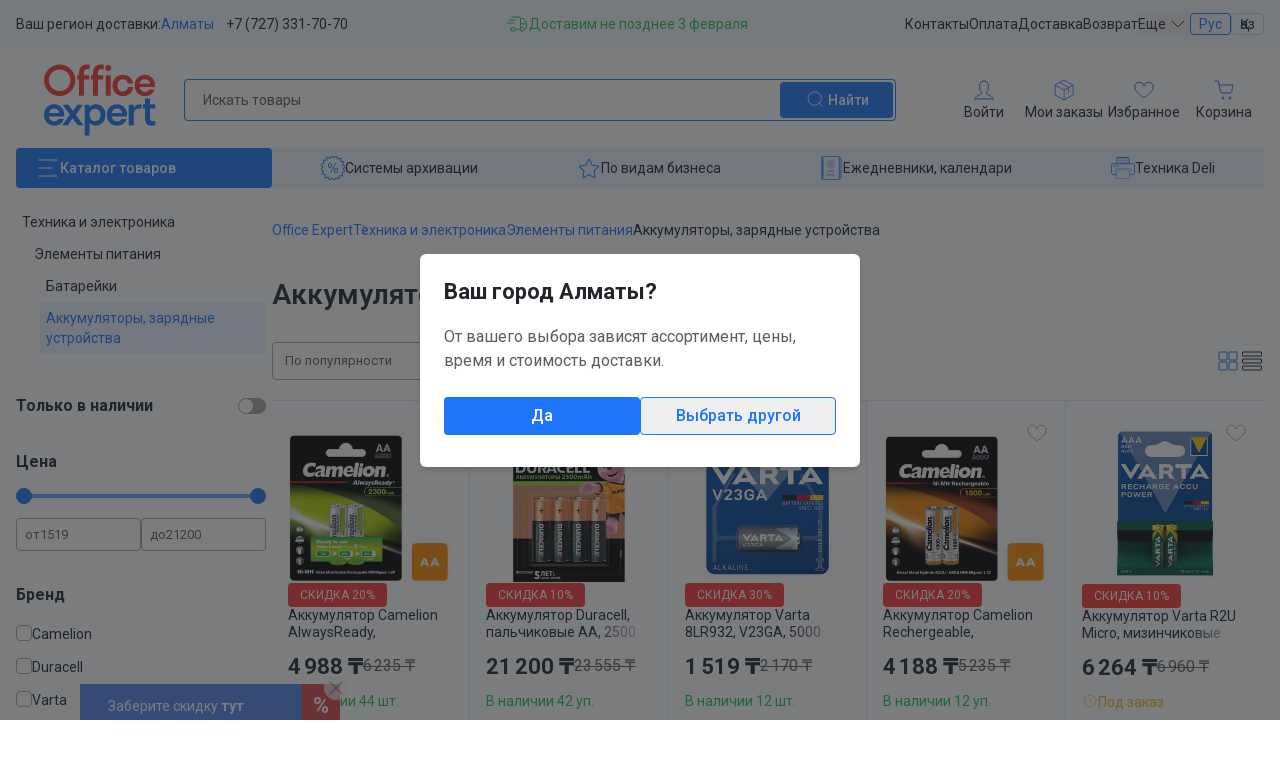

--- FILE ---
content_type: text/html;charset=utf-8
request_url: https://oe.kz/catalog/tehnika-i-elektronika-elementy-pitaniya-akkumulyatory-zaryadnye-ustroystva/
body_size: 134926
content:
<!DOCTYPE html><html><head><meta charset="utf-8">
<meta name="viewport" content="width=device-width, initial-scale=1, maximum-scale=1">
<title>Аккумуляторы, зарядные устройства: купить в Алмате, Астане • Цена на Офис Эксперт</title>
<style>@import"https://fonts.googleapis.com/css2?family=Roboto:ital,wght@0,100;0,300;0,400;0,500;0,600;0,700;0,900;1,100;1,300;1,400;1,500;1,600;1,700;1,900&display=swap";*,:after,:before{--tw-border-spacing-x:0;--tw-border-spacing-y:0;--tw-translate-x:0;--tw-translate-y:0;--tw-rotate:0;--tw-skew-x:0;--tw-skew-y:0;--tw-scale-x:1;--tw-scale-y:1;--tw-pan-x: ;--tw-pan-y: ;--tw-pinch-zoom: ;--tw-scroll-snap-strictness:proximity;--tw-gradient-from-position: ;--tw-gradient-via-position: ;--tw-gradient-to-position: ;--tw-ordinal: ;--tw-slashed-zero: ;--tw-numeric-figure: ;--tw-numeric-spacing: ;--tw-numeric-fraction: ;--tw-ring-inset: ;--tw-ring-offset-width:0px;--tw-ring-offset-color:#fff;--tw-ring-color:rgba(59,130,246,.5);--tw-ring-offset-shadow:0 0 #0000;--tw-ring-shadow:0 0 #0000;--tw-shadow:0 0 #0000;--tw-shadow-colored:0 0 #0000;--tw-blur: ;--tw-brightness: ;--tw-contrast: ;--tw-grayscale: ;--tw-hue-rotate: ;--tw-invert: ;--tw-saturate: ;--tw-sepia: ;--tw-drop-shadow: ;--tw-backdrop-blur: ;--tw-backdrop-brightness: ;--tw-backdrop-contrast: ;--tw-backdrop-grayscale: ;--tw-backdrop-hue-rotate: ;--tw-backdrop-invert: ;--tw-backdrop-opacity: ;--tw-backdrop-saturate: ;--tw-backdrop-sepia: ;--tw-contain-size: ;--tw-contain-layout: ;--tw-contain-paint: ;--tw-contain-style: }::backdrop{--tw-border-spacing-x:0;--tw-border-spacing-y:0;--tw-translate-x:0;--tw-translate-y:0;--tw-rotate:0;--tw-skew-x:0;--tw-skew-y:0;--tw-scale-x:1;--tw-scale-y:1;--tw-pan-x: ;--tw-pan-y: ;--tw-pinch-zoom: ;--tw-scroll-snap-strictness:proximity;--tw-gradient-from-position: ;--tw-gradient-via-position: ;--tw-gradient-to-position: ;--tw-ordinal: ;--tw-slashed-zero: ;--tw-numeric-figure: ;--tw-numeric-spacing: ;--tw-numeric-fraction: ;--tw-ring-inset: ;--tw-ring-offset-width:0px;--tw-ring-offset-color:#fff;--tw-ring-color:rgba(59,130,246,.5);--tw-ring-offset-shadow:0 0 #0000;--tw-ring-shadow:0 0 #0000;--tw-shadow:0 0 #0000;--tw-shadow-colored:0 0 #0000;--tw-blur: ;--tw-brightness: ;--tw-contrast: ;--tw-grayscale: ;--tw-hue-rotate: ;--tw-invert: ;--tw-saturate: ;--tw-sepia: ;--tw-drop-shadow: ;--tw-backdrop-blur: ;--tw-backdrop-brightness: ;--tw-backdrop-contrast: ;--tw-backdrop-grayscale: ;--tw-backdrop-hue-rotate: ;--tw-backdrop-invert: ;--tw-backdrop-opacity: ;--tw-backdrop-saturate: ;--tw-backdrop-sepia: ;--tw-contain-size: ;--tw-contain-layout: ;--tw-contain-paint: ;--tw-contain-style: }/*! tailwindcss v3.4.17 | MIT License | https://tailwindcss.com*/*,:after,:before{border:0 solid #e5e7eb;box-sizing:border-box}:after,:before{--tw-content:""}:host,html{line-height:1.5;-webkit-text-size-adjust:100%;font-family:ui-sans-serif,system-ui,sans-serif,Apple Color Emoji,Segoe UI Emoji,Segoe UI Symbol,Noto Color Emoji;font-feature-settings:normal;font-variation-settings:normal;-moz-tab-size:4;-o-tab-size:4;tab-size:4;-webkit-tap-highlight-color:transparent}body{line-height:inherit;margin:0}hr{border-top-width:1px;color:inherit;height:0}abbr:where([title]){-webkit-text-decoration:underline dotted;text-decoration:underline dotted}h1,h2,h3,h4,h5,h6{font-size:inherit;font-weight:inherit}a{color:inherit;text-decoration:inherit}b,strong{font-weight:bolder}code,kbd,pre,samp{font-family:ui-monospace,SFMono-Regular,Menlo,Monaco,Consolas,Liberation Mono,Courier New,monospace;font-feature-settings:normal;font-size:1em;font-variation-settings:normal}small{font-size:80%}sub,sup{font-size:75%;line-height:0;position:relative;vertical-align:baseline}sub{bottom:-.25em}sup{top:-.5em}table{border-collapse:collapse;border-color:inherit;text-indent:0}button,input,optgroup,select,textarea{color:inherit;font-family:inherit;font-feature-settings:inherit;font-size:100%;font-variation-settings:inherit;font-weight:inherit;letter-spacing:inherit;line-height:inherit;margin:0;padding:0}button,select{text-transform:none}button,input:where([type=button]),input:where([type=reset]),input:where([type=submit]){-webkit-appearance:button;background-color:transparent;background-image:none}:-moz-focusring{outline:auto}:-moz-ui-invalid{box-shadow:none}progress{vertical-align:baseline}::-webkit-inner-spin-button,::-webkit-outer-spin-button{height:auto}[type=search]{-webkit-appearance:textfield;outline-offset:-2px}::-webkit-search-decoration{-webkit-appearance:none}::-webkit-file-upload-button{-webkit-appearance:button;font:inherit}summary{display:list-item}blockquote,dd,dl,figure,h1,h2,h3,h4,h5,h6,hr,p,pre{margin:0}fieldset{margin:0}fieldset,legend{padding:0}menu,ol,ul{list-style:none;margin:0;padding:0}dialog{padding:0}textarea{resize:vertical}input::-moz-placeholder,textarea::-moz-placeholder{color:#9ca3af;opacity:1}input::placeholder,textarea::placeholder{color:#9ca3af;opacity:1}[role=button],button{cursor:pointer}:disabled{cursor:default}audio,canvas,embed,iframe,img,object,svg,video{display:block;vertical-align:middle}img,video{height:auto;max-width:100%}[hidden]:where(:not([hidden=until-found])){display:none}html{font-family:Roboto,system-ui,sans-serif;--tw-text-opacity:1;color:rgb(34 37 41/var(--tw-text-opacity,1))}*{-webkit-tap-highlight-color:rgba(0,0,0,0);-webkit-tap-highlight-color:transparent;outline:none!important;-webkit-print-color-adjust:exact!important;print-color-adjust:exact!important}.scroll-visible::-webkit-scrollbar{-webkit-appearance:none;width:4px}.scroll-visible::-webkit-scrollbar-thumb{--tw-bg-opacity:1;background-color:rgb(92 92 92/var(--tw-bg-opacity,1));border-radius:4px;-webkit-box-shadow:0 0 1px hsla(0,0%,100%,.5)}.hide-scrollbar::-webkit-scrollbar{display:none}.hide-scrollbar{-ms-overflow-style:none;scrollbar-width:none}button{-webkit-user-select:none;-moz-user-select:none;user-select:none}.block-py{padding-bottom:1.5rem;padding-top:1.5rem}@media (min-width:768px){.block-py{padding-bottom:2rem;padding-top:2rem}}@media (min-width:1280px){.block-py{padding-bottom:2.5rem;padding-top:2.5rem}}@media screen{.show-on-print{display:none!important}}@media print{.main-content{padding-left:0!important;padding-right:0!important}.tw-container{max-width:100%!important}.site-container{min-height:auto!important}.hide-on-print,.subscribe-block,.subscribe-widget,footer,header,jdiv{display:none!important}}.item-tile-main .tile-menu a{color:#000;font-size:15px;font-weight:400}.item-tile-main .tile-action a.tile-button-more,.item-tile-main .tile-menu a:hover{--tw-text-opacity:1;color:rgb(29 118 249/var(--tw-text-opacity,1))}.item-tile-main .tile-action a.tile-button-more:hover{--tw-text-opacity:1;color:rgb(22 98 210/var(--tw-text-opacity,1))}.tw-container{margin-left:auto;margin-right:auto;padding-left:1rem;padding-right:1rem;width:100%}@media (min-width:640px){.tw-container{max-width:640px}}@media (min-width:768px){.tw-container{max-width:768px}}@media (min-width:1024px){.tw-container{max-width:1024px}}@media (min-width:1280px){.tw-container{max-width:1280px}}@media (min-width:1536px){.tw-container{max-width:1536px}}.tw-pointer-events-none{pointer-events:none}.\!tw-visible{visibility:visible!important}.tw-invisible{visibility:hidden}.tw-fixed{position:fixed}.\!tw-absolute{position:absolute!important}.tw-absolute{position:absolute}.tw-relative{position:relative}.tw-sticky{position:sticky}.-tw-inset-0,.tw-inset-0{top:0;right:0;bottom:0;left:0}.-tw-inset-x-4{left:-1rem;right:-1rem}.-tw-inset-x-px{left:-1px;right:-1px}.tw-inset-x-0{left:0;right:0}.tw-inset-x-4{left:1rem;right:1rem}.\!tw-right-10{right:2.5rem!important}.\!tw-right-9{right:2.25rem!important}.-tw-bottom-11{bottom:-2.75rem}.-tw-bottom-14{bottom:-3.5rem}.-tw-bottom-3{bottom:-.75rem}.-tw-bottom-4{bottom:-1rem}.-tw-bottom-\[11px\]{bottom:-11px}.-tw-bottom-\[60px\]{bottom:-60px}.-tw-left-3{left:-.75rem}.-tw-left-4{left:-1rem}.-tw-right-2{right:-.5rem}.-tw-right-3\.5{right:-.875rem}.-tw-right-4{right:-1rem}.-tw-top-1\.5{top:-.375rem}.-tw-top-2{top:-.5rem}.-tw-top-\[52px\]{top:-52px}.tw-bottom-0{bottom:0}.tw-bottom-1{bottom:.25rem}.tw-bottom-11{bottom:2.75rem}.tw-bottom-14{bottom:3.5rem}.tw-bottom-16{bottom:4rem}.tw-bottom-\[-11px\]{bottom:-11px}.tw-bottom-\[-21px\]{bottom:-21px}.tw-bottom-\[-23px\]{bottom:-23px}.tw-bottom-\[-30px\]{bottom:-30px}.tw-left-0{left:0}.tw-left-1\/2{left:50%}.tw-left-5{left:1.25rem}.tw-right-0{right:0}.tw-right-2{right:.5rem}.tw-right-3{right:.75rem}.tw-right-4{right:1rem}.tw-right-9{right:2.25rem}.tw-top-0{top:0}.tw-top-1\.5{top:.375rem}.tw-top-1\/2{top:50%}.tw-top-11{top:2.75rem}.tw-top-14{top:3.5rem}.tw-top-2{top:.5rem}.tw-top-2\.5{top:.625rem}.tw-top-3{top:.75rem}.tw-top-4{top:1rem}.tw-top-44{top:11rem}.tw-top-5{top:1.25rem}.tw-top-\[70px\]{top:70px}.tw-z-10{z-index:10}.tw-z-20{z-index:20}.tw-z-40{z-index:40}.tw-z-50{z-index:50}.tw-z-\[1\]{z-index:1}.tw-z-\[2\]{z-index:2}.tw-order-1{order:1}.tw-order-2{order:2}.tw-order-3{order:3}.tw-order-4{order:4}.tw-order-5{order:5}.tw-order-6{order:6}.tw-order-first{order:-9999}.tw-order-last{order:9999}.tw-col-span-1{grid-column:span 1/span 1}.tw-col-span-2{grid-column:span 2/span 2}.tw-col-span-3{grid-column:span 3/span 3}.tw-clear-both{clear:both}.tw-m-0{margin:0}.-tw-mx-12{margin-left:-3rem;margin-right:-3rem}.-tw-mx-4{margin-left:-1rem;margin-right:-1rem}.-tw-my-0\.5{margin-bottom:-.125rem;margin-top:-.125rem}.-tw-my-2{margin-bottom:-.5rem;margin-top:-.5rem}.tw-mx-1\.5{margin-left:.375rem;margin-right:.375rem}.tw-mx-2{margin-left:.5rem;margin-right:.5rem}.tw-mx-auto{margin-left:auto;margin-right:auto}.tw-my-10{margin-bottom:2.5rem;margin-top:2.5rem}.tw-my-5{margin-bottom:1.25rem;margin-top:1.25rem}.tw-my-px{margin-bottom:1px;margin-top:1px}.\!-tw-mb-0\.5{margin-bottom:-.125rem!important}.\!-tw-mb-1\.5{margin-bottom:-.375rem!important}.\!-tw-ml-4{margin-left:-1rem!important}.\!-tw-ml-5{margin-left:-1.25rem!important}.\!-tw-mt-0\.5{margin-top:-.125rem!important}.\!-tw-mt-\[7px\]{margin-top:-7px!important}.\!tw-mb-px{margin-bottom:1px!important}.\!tw-mr-5{margin-right:1.25rem!important}.-tw-mb-0\.5{margin-bottom:-.125rem}.-tw-mb-1{margin-bottom:-.25rem}.-tw-mb-1\.5{margin-bottom:-.375rem}.-tw-mb-11{margin-bottom:-2.75rem}.-tw-mb-2{margin-bottom:-.5rem}.-tw-mb-3{margin-bottom:-.75rem}.-tw-mb-4{margin-bottom:-1rem}.-tw-mb-6{margin-bottom:-1.5rem}.-tw-ml-1{margin-left:-.25rem}.-tw-mr-1{margin-right:-.25rem}.-tw-mr-1\.5{margin-right:-.375rem}.-tw-mr-2{margin-right:-.5rem}.-tw-mr-3{margin-right:-.75rem}.-tw-mr-5{margin-right:-1.25rem}.-tw-mr-6{margin-right:-1.5rem}.-tw-mt-0\.5{margin-top:-.125rem}.-tw-mt-1{margin-top:-.25rem}.-tw-mt-1\.5{margin-top:-.375rem}.-tw-mt-2{margin-top:-.5rem}.-tw-mt-36{margin-top:-9rem}.-tw-mt-4{margin-top:-1rem}.-tw-mt-5{margin-top:-1.25rem}.-tw-mt-6{margin-top:-1.5rem}.tw-mb-0{margin-bottom:0}.tw-mb-0\.5{margin-bottom:.125rem}.tw-mb-1{margin-bottom:.25rem}.tw-mb-1\.5{margin-bottom:.375rem}.tw-mb-10{margin-bottom:2.5rem}.tw-mb-12{margin-bottom:3rem}.tw-mb-14{margin-bottom:3.5rem}.tw-mb-16{margin-bottom:4rem}.tw-mb-2{margin-bottom:.5rem}.tw-mb-2\.5{margin-bottom:.625rem}.tw-mb-20{margin-bottom:5rem}.tw-mb-28{margin-bottom:7rem}.tw-mb-3{margin-bottom:.75rem}.tw-mb-4{margin-bottom:1rem}.tw-mb-5{margin-bottom:1.25rem}.tw-mb-6{margin-bottom:1.5rem}.tw-mb-7{margin-bottom:1.75rem}.tw-mb-8{margin-bottom:2rem}.tw-mb-9{margin-bottom:2.25rem}.tw-mb-\[-201px\]{margin-bottom:-201px}.tw-mb-\[60px\]{margin-bottom:60px}.tw-mb-\[68px\]{margin-bottom:68px}.tw-mb-px{margin-bottom:1px}.tw-ml-0{margin-left:0}.tw-ml-0\.5{margin-left:.125rem}.tw-ml-2{margin-left:.5rem}.tw-ml-3{margin-left:.75rem}.tw-ml-\[-1\.12ch\]{margin-left:-1.12ch}.tw-ml-\[18px\]{margin-left:18px}.tw-ml-\[21px\]{margin-left:21px}.tw-mr-1{margin-right:.25rem}.tw-mr-1\.5{margin-right:.375rem}.tw-mr-2{margin-right:.5rem}.tw-mr-3{margin-right:.75rem}.tw-mr-4{margin-right:1rem}.tw-mr-7{margin-right:1.75rem}.tw-mr-\[-2px\]{margin-right:-2px}.tw-mr-\[-4px\]{margin-right:-4px}.tw-mr-\[13px\]{margin-right:13px}.tw-mr-\[4px\]{margin-right:4px}.tw-mt-0\.5{margin-top:.125rem}.tw-mt-1{margin-top:.25rem}.tw-mt-1\.5{margin-top:.375rem}.tw-mt-10{margin-top:2.5rem}.tw-mt-2{margin-top:.5rem}.tw-mt-3{margin-top:.75rem}.tw-mt-4{margin-top:1rem}.tw-mt-5{margin-top:1.25rem}.tw-mt-6{margin-top:1.5rem}.tw-mt-7{margin-top:1.75rem}.tw-mt-8{margin-top:2rem}.tw-mt-9{margin-top:2.25rem}.tw-mt-\[-7px\]{margin-top:-7px}.tw-mt-\[3px\]{margin-top:3px}.tw-mt-px{margin-top:1px}.tw-block{display:block}.tw-inline-block{display:inline-block}.\!tw-flex{display:flex!important}.tw-flex{display:flex}.tw-inline-flex{display:inline-flex}.tw-grid{display:grid}.\!tw-hidden{display:none!important}.tw-hidden{display:none}.tw-aspect-\[1\.96\]{aspect-ratio:1.96}.tw-aspect-\[2\.7\]{aspect-ratio:2.7}.tw-aspect-\[3\.38\]{aspect-ratio:3.38}.tw-aspect-\[9\]{aspect-ratio:9}.tw-aspect-square{aspect-ratio:1/1}.tw-aspect-video{aspect-ratio:16/9}.\!tw-h-4{height:1rem!important}.\!tw-h-7{height:1.75rem!important}.\!tw-h-full{height:100%!important}.tw-h-0{height:0}.tw-h-1{height:.25rem}.tw-h-10{height:2.5rem}.tw-h-12{height:3rem}.tw-h-2{height:.5rem}.tw-h-20{height:5rem}.tw-h-28{height:7rem}.tw-h-4{height:1rem}.tw-h-5{height:1.25rem}.tw-h-8{height:2rem}.tw-h-\[170px\]{height:170px}.tw-h-\[31px\]{height:31px}.tw-h-\[370px\]{height:370px}.tw-h-\[37px\]{height:37px}.tw-h-\[400px\]{height:400px}.tw-h-\[51\.5px\]{height:51.5px}.tw-h-\[54px\]{height:54px}.tw-h-\[60px\]{height:60px}.tw-h-\[700px\]{height:700px}.tw-h-full{height:100%}.\!tw-max-h-full{max-height:100%!important}.tw-max-h-0{max-height:0}.tw-max-h-60{max-height:15rem}.tw-max-h-\[170px\]{max-height:170px}.tw-max-h-\[330px\]{max-height:330px}.tw-max-h-\[420px\]{max-height:420px}.tw-max-h-\[98\%\]{max-height:98%}.tw-max-h-screen{max-height:100vh}.tw-min-h-\[72px\]{min-height:72px}.\!tw-w-4{width:1rem!important}.\!tw-w-8{width:2rem!important}.\!tw-w-full{width:100%!important}.tw-w-0{width:0}.tw-w-1{width:.25rem}.tw-w-1\.5{width:.375rem}.tw-w-1\/2{width:50%}.tw-w-10{width:2.5rem}.tw-w-12{width:3rem}.tw-w-16{width:4rem}.tw-w-2{width:.5rem}.tw-w-20{width:5rem}.tw-w-24{width:6rem}.tw-w-28{width:7rem}.tw-w-32{width:8rem}.tw-w-36{width:9rem}.tw-w-4{width:1rem}.tw-w-5{width:1.25rem}.tw-w-56{width:14rem}.tw-w-6{width:1.5rem}.tw-w-60{width:15rem}.tw-w-64{width:16rem}.tw-w-8{width:2rem}.tw-w-80{width:20rem}.tw-w-\[100px\]{width:100px}.tw-w-\[106px\]{width:106px}.tw-w-\[115px\]{width:115px}.tw-w-\[120px\]{width:120px}.tw-w-\[161px\]{width:161px}.tw-w-\[181px\]{width:181px}.tw-w-\[270px\]{width:270px}.tw-w-\[30px\]{width:30px}.tw-w-\[310px\]{width:310px}.tw-w-\[316px\]{width:316px}.tw-w-\[330px\]{width:330px}.tw-w-\[340px\]{width:340px}.tw-w-\[52px\]{width:52px}.tw-w-\[620px\]{width:620px}.tw-w-\[78px\]{width:78px}.tw-w-\[90px\]{width:90px}.tw-w-\[calc\(100vw-56px\)\]{width:calc(100vw - 56px)}.tw-w-full{width:100%}.tw-min-w-0{min-width:0}.tw-min-w-60{min-width:15rem}.tw-min-w-\[250px\]{min-width:250px}.tw-min-w-\[640px\]{min-width:640px}.\!tw-max-w-full{max-width:100%!important}.tw-max-w-48{max-width:12rem}.tw-max-w-96{max-width:24rem}.tw-max-w-\[1000px\]{max-width:1000px}.tw-max-w-\[240px\]{max-width:240px}.tw-max-w-\[400px\]{max-width:400px}.tw-max-w-\[470px\]{max-width:470px}.tw-max-w-\[500px\]{max-width:500px}.tw-max-w-\[520px\]{max-width:520px}.tw-max-w-\[600px\]{max-width:600px}.tw-max-w-\[620px\]{max-width:620px}.tw-max-w-\[630px\]{max-width:630px}.tw-max-w-\[640px\]{max-width:640px}.tw-max-w-\[650px\]{max-width:650px}.tw-max-w-\[700px\]{max-width:700px}.tw-max-w-\[780px\]{max-width:780px}.tw-max-w-\[90\%\]{max-width:90%}.tw-max-w-full{max-width:100%}.tw-flex-1{flex:1 1 0%}.tw-shrink{flex-shrink:1}.tw-shrink-0{flex-shrink:0}.tw-grow{flex-grow:1}.\!tw-basis-\[22\.3\%\]{flex-basis:22.3%!important}.tw-basis-1\/4{flex-basis:25%}.tw-basis-full{flex-basis:100%}.tw-border-collapse{border-collapse:collapse}.tw-origin-bottom-left{transform-origin:bottom left}.-tw-translate-x-1\/2{--tw-translate-x:-50%}.-tw-translate-x-1\/2,.-tw-translate-x-\[7px\]{transform:translate(var(--tw-translate-x),var(--tw-translate-y)) rotate(var(--tw-rotate)) skew(var(--tw-skew-x)) skewY(var(--tw-skew-y)) scaleX(var(--tw-scale-x)) scaleY(var(--tw-scale-y))}.-tw-translate-x-\[7px\]{--tw-translate-x:-7px}.-tw-translate-y-1\/2{--tw-translate-y:-50%}.-tw-translate-y-10,.-tw-translate-y-1\/2{transform:translate(var(--tw-translate-x),var(--tw-translate-y)) rotate(var(--tw-rotate)) skew(var(--tw-skew-x)) skewY(var(--tw-skew-y)) scaleX(var(--tw-scale-x)) scaleY(var(--tw-scale-y))}.-tw-translate-y-10{--tw-translate-y:-2.5rem}.tw-translate-y-0{--tw-translate-y:0px}.tw-rotate-180,.tw-translate-y-0{transform:translate(var(--tw-translate-x),var(--tw-translate-y)) rotate(var(--tw-rotate)) skew(var(--tw-skew-x)) skewY(var(--tw-skew-y)) scaleX(var(--tw-scale-x)) scaleY(var(--tw-scale-y))}.tw-rotate-180{--tw-rotate:180deg}.tw-rotate-45{--tw-rotate:45deg;transform:translate(var(--tw-translate-x),var(--tw-translate-y)) rotate(var(--tw-rotate)) skew(var(--tw-skew-x)) skewY(var(--tw-skew-y)) scaleX(var(--tw-scale-x)) scaleY(var(--tw-scale-y))}.\!tw-scale-75{--tw-scale-x:.75!important;--tw-scale-y:.75!important;transform:translate(var(--tw-translate-x),var(--tw-translate-y)) rotate(var(--tw-rotate)) skew(var(--tw-skew-x)) skewY(var(--tw-skew-y)) scaleX(var(--tw-scale-x)) scaleY(var(--tw-scale-y))!important}.tw-scale-0{--tw-scale-x:0;--tw-scale-y:0}.tw-scale-0,.tw-scale-100{transform:translate(var(--tw-translate-x),var(--tw-translate-y)) rotate(var(--tw-rotate)) skew(var(--tw-skew-x)) skewY(var(--tw-skew-y)) scaleX(var(--tw-scale-x)) scaleY(var(--tw-scale-y))}.tw-scale-100{--tw-scale-x:1;--tw-scale-y:1}.tw-scale-90{--tw-scale-x:.9;--tw-scale-y:.9}.tw-scale-90,.tw-scale-95{transform:translate(var(--tw-translate-x),var(--tw-translate-y)) rotate(var(--tw-rotate)) skew(var(--tw-skew-x)) skewY(var(--tw-skew-y)) scaleX(var(--tw-scale-x)) scaleY(var(--tw-scale-y))}.tw-scale-95{--tw-scale-x:.95;--tw-scale-y:.95}.tw-transform{transform:translate(var(--tw-translate-x),var(--tw-translate-y)) rotate(var(--tw-rotate)) skew(var(--tw-skew-x)) skewY(var(--tw-skew-y)) scaleX(var(--tw-scale-x)) scaleY(var(--tw-scale-y))}@keyframes tw-spin{to{transform:rotate(1turn)}}.tw-animate-spin{animation:tw-spin 1s linear infinite}.tw-cursor-auto{cursor:auto}.tw-cursor-pointer{cursor:pointer}.tw-select-none{-webkit-user-select:none;-moz-user-select:none;user-select:none}.tw-resize-none{resize:none}.tw-snap-x{scroll-snap-type:x var(--tw-scroll-snap-strictness)}.tw-snap-mandatory{--tw-scroll-snap-strictness:mandatory}.tw-snap-start{scroll-snap-align:start}.tw-snap-always{scroll-snap-stop:always}.tw-scroll-pl-4{scroll-padding-left:1rem}.tw-scroll-pl-7{scroll-padding-left:1.75rem}.tw-appearance-none{-webkit-appearance:none;-moz-appearance:none;appearance:none}.tw-columns-2{-moz-columns:2;column-count:2}.tw-break-inside-avoid{-moz-column-break-inside:avoid;break-inside:avoid}.tw-grid-cols-1{grid-template-columns:repeat(1,minmax(0,1fr))}.tw-grid-cols-2{grid-template-columns:repeat(2,minmax(0,1fr))}.tw-grid-cols-3{grid-template-columns:repeat(3,minmax(0,1fr))}.tw-grid-cols-5{grid-template-columns:repeat(5,minmax(0,1fr))}.tw-grid-rows-2{grid-template-rows:repeat(2,minmax(0,1fr))}.tw-flex-col{flex-direction:column}.tw-flex-col-reverse{flex-direction:column-reverse}.tw-flex-wrap{flex-wrap:wrap}.tw-place-items-center{place-items:center}.\!tw-items-start{align-items:flex-start!important}.tw-items-start{align-items:flex-start}.tw-items-end{align-items:flex-end}.tw-items-center{align-items:center}.tw-items-stretch{align-items:stretch}.\!tw-justify-start{justify-content:flex-start!important}.tw-justify-start{justify-content:flex-start}.tw-justify-end{justify-content:flex-end}.tw-justify-center{justify-content:center}.tw-justify-between{justify-content:space-between}.tw-gap-0\.5{gap:.125rem}.tw-gap-1{gap:.25rem}.tw-gap-1\.5{gap:.375rem}.tw-gap-10{gap:2.5rem}.tw-gap-2{gap:.5rem}.tw-gap-2\.5{gap:.625rem}.tw-gap-3{gap:.75rem}.tw-gap-3\.5{gap:.875rem}.tw-gap-4{gap:1rem}.tw-gap-5{gap:1.25rem}.tw-gap-6{gap:1.5rem}.tw-gap-8{gap:2rem}.tw-gap-\[20px\]{gap:20px}.tw-gap-\[72px\]{gap:72px}.tw-gap-x-1{-moz-column-gap:.25rem;column-gap:.25rem}.tw-gap-x-10{-moz-column-gap:2.5rem;column-gap:2.5rem}.tw-gap-x-2{-moz-column-gap:.5rem;column-gap:.5rem}.tw-gap-x-3{-moz-column-gap:.75rem;column-gap:.75rem}.tw-gap-x-4{-moz-column-gap:1rem;column-gap:1rem}.tw-gap-x-5{-moz-column-gap:1.25rem;column-gap:1.25rem}.tw-gap-x-6{-moz-column-gap:1.5rem;column-gap:1.5rem}.tw-gap-x-8{-moz-column-gap:2rem;column-gap:2rem}.tw-gap-x-9{-moz-column-gap:2.25rem;column-gap:2.25rem}.tw-gap-x-\[32px\]{-moz-column-gap:32px;column-gap:32px}.tw-gap-x-\[76px\]{-moz-column-gap:76px;column-gap:76px}.tw-gap-y-1{row-gap:.25rem}.tw-gap-y-10{row-gap:2.5rem}.tw-gap-y-12{row-gap:3rem}.tw-gap-y-14{row-gap:3.5rem}.tw-gap-y-2{row-gap:.5rem}.tw-gap-y-2\.5{row-gap:.625rem}.tw-gap-y-3{row-gap:.75rem}.tw-gap-y-4{row-gap:1rem}.tw-gap-y-5{row-gap:1.25rem}.tw-gap-y-6{row-gap:1.5rem}.tw-gap-y-8{row-gap:2rem}.tw-gap-y-\[32px\]{row-gap:32px}.tw-space-y-0\.5>:not([hidden])~:not([hidden]){--tw-space-y-reverse:0;margin-bottom:calc(.125rem*var(--tw-space-y-reverse));margin-top:calc(.125rem*(1 - var(--tw-space-y-reverse)))}.tw-space-y-1>:not([hidden])~:not([hidden]){--tw-space-y-reverse:0;margin-bottom:calc(.25rem*var(--tw-space-y-reverse));margin-top:calc(.25rem*(1 - var(--tw-space-y-reverse)))}.tw-space-y-1\.5>:not([hidden])~:not([hidden]){--tw-space-y-reverse:0;margin-bottom:calc(.375rem*var(--tw-space-y-reverse));margin-top:calc(.375rem*(1 - var(--tw-space-y-reverse)))}.tw-space-y-2>:not([hidden])~:not([hidden]){--tw-space-y-reverse:0;margin-bottom:calc(.5rem*var(--tw-space-y-reverse));margin-top:calc(.5rem*(1 - var(--tw-space-y-reverse)))}.tw-space-y-3>:not([hidden])~:not([hidden]){--tw-space-y-reverse:0;margin-bottom:calc(.75rem*var(--tw-space-y-reverse));margin-top:calc(.75rem*(1 - var(--tw-space-y-reverse)))}.tw-space-y-4>:not([hidden])~:not([hidden]){--tw-space-y-reverse:0;margin-bottom:calc(1rem*var(--tw-space-y-reverse));margin-top:calc(1rem*(1 - var(--tw-space-y-reverse)))}.tw-space-y-5>:not([hidden])~:not([hidden]){--tw-space-y-reverse:0;margin-bottom:calc(1.25rem*var(--tw-space-y-reverse));margin-top:calc(1.25rem*(1 - var(--tw-space-y-reverse)))}.tw-space-y-6>:not([hidden])~:not([hidden]){--tw-space-y-reverse:0;margin-bottom:calc(1.5rem*var(--tw-space-y-reverse));margin-top:calc(1.5rem*(1 - var(--tw-space-y-reverse)))}.tw-self-center{align-self:center}.tw-overflow-auto{overflow:auto}.tw-overflow-hidden{overflow:hidden}.tw-overflow-x-auto{overflow-x:auto}.tw-overflow-y-auto{overflow-y:auto}.tw-overflow-x-hidden{overflow-x:hidden}.tw-truncate{overflow:hidden;text-overflow:ellipsis}.tw-truncate,.tw-whitespace-nowrap{white-space:nowrap}.tw-rounded{border-radius:.25rem}.tw-rounded-2xl{border-radius:1rem}.tw-rounded-3xl{border-radius:1.5rem}.tw-rounded-\[20px\]{border-radius:20px}.tw-rounded-full{border-radius:9999px}.tw-rounded-lg{border-radius:.5rem}.tw-rounded-md{border-radius:.375rem}.tw-rounded-none{border-radius:0}.tw-rounded-sm{border-radius:.125rem}.tw-rounded-xl{border-radius:.75rem}.tw-rounded-b{border-bottom-left-radius:.25rem;border-bottom-right-radius:.25rem}.tw-rounded-t{border-top-left-radius:.25rem;border-top-right-radius:.25rem}.tw-rounded-bl-none{border-bottom-left-radius:0}.tw-rounded-se-\[36px\]{border-start-end-radius:36px}.tw-rounded-ss-lg{border-start-start-radius:.5rem}.tw-border{border-width:1px}.tw-border-0{border-width:0}.tw-border-2{border-width:2px}.tw-border-y{border-top-width:1px}.tw-border-b,.tw-border-y{border-bottom-width:1px}.tw-border-t{border-top-width:1px}.tw-border-t-0{border-top-width:0}.tw-border-solid{border-style:solid}.tw-border-dashed{border-style:dashed}.\!tw-border-none{border-style:none!important}.tw-border-none{border-style:none}.\!tw-border-brand_grey-middle{--tw-border-opacity:1!important;border-color:rgb(166 166 166/var(--tw-border-opacity,1))!important}.\!tw-border-brand_superblue{--tw-border-opacity:1!important;border-color:rgb(29 118 249/var(--tw-border-opacity,1))!important}.\!tw-border-brand_supergreen{--tw-border-opacity:1!important;border-color:rgb(35 194 90/var(--tw-border-opacity,1))!important}.\!tw-border-brand_superred{--tw-border-opacity:1!important;border-color:rgb(250 57 51/var(--tw-border-opacity,1))!important}.\!tw-border-transparent{border-color:transparent!important}.tw-border-\[\#DFE9FE\]{--tw-border-opacity:1;border-color:rgb(223 233 254/var(--tw-border-opacity,1))}.tw-border-brand_grey-dark{--tw-border-opacity:1;border-color:rgb(92 92 92/var(--tw-border-opacity,1))}.tw-border-brand_grey-light{--tw-border-opacity:1;border-color:rgb(211 211 211/var(--tw-border-opacity,1))}.tw-border-brand_grey-middle{--tw-border-opacity:1;border-color:rgb(166 166 166/var(--tw-border-opacity,1))}.tw-border-brand_grey-ultra-light{--tw-border-opacity:1;border-color:rgb(249 249 249/var(--tw-border-opacity,1))}.tw-border-brand_red{--tw-border-opacity:1;border-color:rgb(221 67 69/var(--tw-border-opacity,1))}.tw-border-brand_superblue{--tw-border-opacity:1;border-color:rgb(29 118 249/var(--tw-border-opacity,1))}.tw-border-brand_superred{--tw-border-opacity:1;border-color:rgb(250 57 51/var(--tw-border-opacity,1))}.tw-border-gray-300{--tw-border-opacity:1;border-color:rgb(209 213 219/var(--tw-border-opacity,1))}.tw-border-transparent{border-color:transparent}.tw-border-white{--tw-border-opacity:1;border-color:rgb(255 255 255/var(--tw-border-opacity,1))}.tw-border-b-brand_grey-light{--tw-border-opacity:1;border-bottom-color:rgb(211 211 211/var(--tw-border-opacity,1))}.tw-border-b-brand_superblue{--tw-border-opacity:1;border-bottom-color:rgb(29 118 249/var(--tw-border-opacity,1))}.tw-border-t-brand_black\/90{border-top-color:#222529e6}.tw-border-t-brand_grey-light{--tw-border-opacity:1;border-top-color:rgb(211 211 211/var(--tw-border-opacity,1))}.tw-border-t-white{--tw-border-opacity:1;border-top-color:rgb(255 255 255/var(--tw-border-opacity,1))}.\!tw-bg-brand_blue-light{--tw-bg-opacity:1!important;background-color:rgb(95 167 254/var(--tw-bg-opacity,1))!important}.\!tw-bg-brand_green-light{--tw-bg-opacity:1!important;background-color:rgb(111 220 148/var(--tw-bg-opacity,1))!important}.\!tw-bg-brand_grey-dark{--tw-bg-opacity:1!important;background-color:rgb(92 92 92/var(--tw-bg-opacity,1))!important}.\!tw-bg-brand_superblue{--tw-bg-opacity:1!important;background-color:rgb(29 118 249/var(--tw-bg-opacity,1))!important}.tw-bg-\[\#1662D2\]{--tw-bg-opacity:1;background-color:rgb(22 98 210/var(--tw-bg-opacity,1))}.tw-bg-\[\#2225290D\]{background-color:#2225290d}.tw-bg-\[\#DD4396\]{--tw-bg-opacity:1;background-color:rgb(221 67 150/var(--tw-bg-opacity,1))}.tw-bg-\[\#E8FFF0\]{--tw-bg-opacity:1;background-color:rgb(232 255 240/var(--tw-bg-opacity,1))}.tw-bg-\[\#F0FEF5\]{--tw-bg-opacity:1;background-color:rgb(240 254 245/var(--tw-bg-opacity,1))}.tw-bg-\[\#F5F5F5\]{--tw-bg-opacity:1;background-color:rgb(245 245 245/var(--tw-bg-opacity,1))}.tw-bg-\[\#FDEDC8\]{--tw-bg-opacity:1;background-color:rgb(253 237 200/var(--tw-bg-opacity,1))}.tw-bg-\[\#FFF0D9\]{--tw-bg-opacity:1;background-color:rgb(255 240 217/var(--tw-bg-opacity,1))}.tw-bg-\[\#FFF6E4\]{--tw-bg-opacity:1;background-color:rgb(255 246 228/var(--tw-bg-opacity,1))}.tw-bg-\[\#eff4ff\]{--tw-bg-opacity:1;background-color:rgb(239 244 255/var(--tw-bg-opacity,1))}.tw-bg-\[\#eff6ff\]{--tw-bg-opacity:1;background-color:rgb(239 246 255/var(--tw-bg-opacity,1))}.tw-bg-\[\#effdf4\]{--tw-bg-opacity:1;background-color:rgb(239 253 244/var(--tw-bg-opacity,1))}.tw-bg-\[\#fef2f2\]{--tw-bg-opacity:1;background-color:rgb(254 242 242/var(--tw-bg-opacity,1))}.tw-bg-\[\#fefce8\]{--tw-bg-opacity:1;background-color:rgb(254 252 232/var(--tw-bg-opacity,1))}.tw-bg-brand_black{--tw-bg-opacity:1;background-color:rgb(34 37 41/var(--tw-bg-opacity,1))}.tw-bg-brand_black\/40{background-color:#22252966}.tw-bg-brand_black\/90{background-color:#222529e6}.tw-bg-brand_blue{--tw-bg-opacity:1;background-color:rgb(83 133 237/var(--tw-bg-opacity,1))}.tw-bg-brand_blue-dark{--tw-bg-opacity:1;background-color:rgb(22 98 210/var(--tw-bg-opacity,1))}.tw-bg-brand_blue-light{--tw-bg-opacity:1;background-color:rgb(95 167 254/var(--tw-bg-opacity,1))}.tw-bg-brand_blue-ultra-light{--tw-bg-opacity:1;background-color:rgb(239 244 255/var(--tw-bg-opacity,1))}.tw-bg-brand_green-dark{--tw-bg-opacity:1;background-color:rgb(40 139 74/var(--tw-bg-opacity,1))}.tw-bg-brand_grey-dark{--tw-bg-opacity:1;background-color:rgb(92 92 92/var(--tw-bg-opacity,1))}.tw-bg-brand_grey-light{--tw-bg-opacity:1;background-color:rgb(211 211 211/var(--tw-bg-opacity,1))}.tw-bg-brand_grey-middle{--tw-bg-opacity:1;background-color:rgb(166 166 166/var(--tw-bg-opacity,1))}.tw-bg-brand_grey-ultra-light{--tw-bg-opacity:1;background-color:rgb(249 249 249/var(--tw-bg-opacity,1))}.tw-bg-brand_orange{--tw-bg-opacity:1;background-color:rgb(244 200 95/var(--tw-bg-opacity,1))}.tw-bg-brand_red{--tw-bg-opacity:1;background-color:rgb(221 67 69/var(--tw-bg-opacity,1))}.tw-bg-brand_red-light{--tw-bg-opacity:1;background-color:rgb(255 215 213/var(--tw-bg-opacity,1))}.tw-bg-brand_superblue{--tw-bg-opacity:1;background-color:rgb(29 118 249/var(--tw-bg-opacity,1))}.tw-bg-brand_supergreen{--tw-bg-opacity:1;background-color:rgb(35 194 90/var(--tw-bg-opacity,1))}.tw-bg-brand_superred{--tw-bg-opacity:1;background-color:rgb(250 57 51/var(--tw-bg-opacity,1))}.tw-bg-gray-200{--tw-bg-opacity:1;background-color:rgb(229 231 235/var(--tw-bg-opacity,1))}.tw-bg-transparent{background-color:transparent}.tw-bg-white{--tw-bg-opacity:1;background-color:rgb(255 255 255/var(--tw-bg-opacity,1))}.tw-bg-white\/20{background-color:#fff3}.tw-bg-white\/50{background-color:#ffffff80}.tw-bg-opacity-60{--tw-bg-opacity:.6}.tw-bg-\[url\(https\:\/\/picsum\.photos\/520\/170\)\]{background-image:url(https://picsum.photos/520/170)}.tw-bg-\[url\(https\:\/\/picsum\.photos\/520\/171\)\]{background-image:url(https://picsum.photos/520/171)}.tw-bg-\[url\(\~\/assets\/images\/contractor\/header_bg\.jpg\)\]{background-image:url(/_nuxt/header_bg.D2dGmPFy.jpg)}.tw-bg-gradient-to-r{background-image:linear-gradient(to right,var(--tw-gradient-stops))}.tw-from-\[\#285CF7\]{--tw-gradient-from:#285cf7 var(--tw-gradient-from-position);--tw-gradient-to:rgba(40,92,247,0) var(--tw-gradient-to-position);--tw-gradient-stops:var(--tw-gradient-from),var(--tw-gradient-to)}.tw-from-white\/0{--tw-gradient-from:hsla(0,0%,100%,0) var(--tw-gradient-from-position);--tw-gradient-to:hsla(0,0%,100%,0) var(--tw-gradient-to-position);--tw-gradient-stops:var(--tw-gradient-from),var(--tw-gradient-to)}.tw-to-\[\#0F70FF\]{--tw-gradient-to:#0f70ff var(--tw-gradient-to-position)}.tw-to-white{--tw-gradient-to:#fff var(--tw-gradient-to-position)}.tw-bg-cover{background-size:cover}.tw-bg-center{background-position:50%}.\!tw-fill-white{fill:#fff!important}.tw-fill-brand_superblue{fill:#1d76f9}.tw-fill-white{fill:#fff}.tw-stroke-2{stroke-width:2}.tw-stroke-\[1\.5px\]{stroke-width:1.5px}.tw-stroke-\[3\]{stroke-width:3}.tw-object-contain{-o-object-fit:contain;object-fit:contain}.tw-object-cover{-o-object-fit:cover;object-fit:cover}.tw-object-scale-down{-o-object-fit:scale-down;object-fit:scale-down}.\!tw-p-0{padding:0!important}.tw-p-0{padding:0}.tw-p-0\.5{padding:.125rem}.tw-p-1{padding:.25rem}.tw-p-1\.5{padding:.375rem}.tw-p-2{padding:.5rem}.tw-p-2\.5{padding:.625rem}.tw-p-3{padding:.75rem}.tw-p-4{padding:1rem}.tw-p-5{padding:1.25rem}.tw-p-6{padding:1.5rem}.tw-p-\[3px\]{padding:3px}.tw-p-\[5px\]{padding:5px}.tw-p-\[7px\]{padding:7px}.tw-p-px{padding:1px}.\!tw-px-7{padding-left:1.75rem!important;padding-right:1.75rem!important}.\!tw-py-0{padding-bottom:0!important;padding-top:0!important}.tw-px-0{padding-left:0;padding-right:0}.tw-px-1{padding-left:.25rem;padding-right:.25rem}.tw-px-1\.5{padding-left:.375rem;padding-right:.375rem}.tw-px-10{padding-left:2.5rem;padding-right:2.5rem}.tw-px-11{padding-left:2.75rem;padding-right:2.75rem}.tw-px-12{padding-left:3rem;padding-right:3rem}.tw-px-14{padding-left:3.5rem;padding-right:3.5rem}.tw-px-2{padding-left:.5rem;padding-right:.5rem}.tw-px-2\.5{padding-left:.625rem;padding-right:.625rem}.tw-px-3{padding-left:.75rem;padding-right:.75rem}.tw-px-3\.5{padding-left:.875rem;padding-right:.875rem}.tw-px-4{padding-left:1rem;padding-right:1rem}.tw-px-5{padding-left:1.25rem;padding-right:1.25rem}.tw-px-6{padding-left:1.5rem;padding-right:1.5rem}.tw-px-8{padding-left:2rem;padding-right:2rem}.tw-px-9{padding-left:2.25rem;padding-right:2.25rem}.tw-px-\[18px\]{padding-left:18px;padding-right:18px}.tw-px-\[52px\]{padding-left:52px;padding-right:52px}.tw-px-\[5px\]{padding-left:5px;padding-right:5px}.tw-py-0\.5{padding-bottom:.125rem;padding-top:.125rem}.tw-py-1{padding-bottom:.25rem;padding-top:.25rem}.tw-py-1\.5{padding-bottom:.375rem;padding-top:.375rem}.tw-py-2{padding-bottom:.5rem;padding-top:.5rem}.tw-py-2\.5{padding-bottom:.625rem;padding-top:.625rem}.tw-py-3{padding-bottom:.75rem;padding-top:.75rem}.tw-py-3\.5{padding-bottom:.875rem;padding-top:.875rem}.tw-py-4{padding-bottom:1rem;padding-top:1rem}.tw-py-5{padding-bottom:1.25rem;padding-top:1.25rem}.tw-py-6{padding-bottom:1.5rem;padding-top:1.5rem}.tw-py-7{padding-bottom:1.75rem;padding-top:1.75rem}.tw-py-8{padding-bottom:2rem;padding-top:2rem}.tw-py-\[9px\]{padding-bottom:9px;padding-top:9px}.\!tw-pb-14{padding-bottom:3.5rem!important}.\!tw-pb-4{padding-bottom:1rem!important}.\!tw-pb-5{padding-bottom:1.25rem!important}.\!tw-pr-px{padding-right:1px!important}.tw-pb-0\.5{padding-bottom:.125rem}.tw-pb-1{padding-bottom:.25rem}.tw-pb-1\.5{padding-bottom:.375rem}.tw-pb-10{padding-bottom:2.5rem}.tw-pb-12{padding-bottom:3rem}.tw-pb-14{padding-bottom:3.5rem}.tw-pb-16{padding-bottom:4rem}.tw-pb-2{padding-bottom:.5rem}.tw-pb-2\.5{padding-bottom:.625rem}.tw-pb-20{padding-bottom:5rem}.tw-pb-3{padding-bottom:.75rem}.tw-pb-4{padding-bottom:1rem}.tw-pb-5{padding-bottom:1.25rem}.tw-pb-52{padding-bottom:13rem}.tw-pb-6{padding-bottom:1.5rem}.tw-pb-7{padding-bottom:1.75rem}.tw-pb-8{padding-bottom:2rem}.tw-pb-9{padding-bottom:2.25rem}.tw-pl-1\.5{padding-left:.375rem}.tw-pl-2{padding-left:.5rem}.tw-pl-3{padding-left:.75rem}.tw-pl-4{padding-left:1rem}.tw-pl-6{padding-left:1.5rem}.tw-pl-7{padding-left:1.75rem}.tw-pl-8{padding-left:2rem}.tw-pr-0{padding-right:0}.tw-pr-1\.5{padding-right:.375rem}.tw-pr-10{padding-right:2.5rem}.tw-pr-12{padding-right:3rem}.tw-pr-2{padding-right:.5rem}.tw-pr-24{padding-right:6rem}.tw-pr-4{padding-right:1rem}.tw-pr-5{padding-right:1.25rem}.tw-pt-0{padding-top:0}.tw-pt-0\.5{padding-top:.125rem}.tw-pt-1{padding-top:.25rem}.tw-pt-10{padding-top:2.5rem}.tw-pt-12{padding-top:3rem}.tw-pt-2{padding-top:.5rem}.tw-pt-3{padding-top:.75rem}.tw-pt-4{padding-top:1rem}.tw-pt-5{padding-top:1.25rem}.tw-pt-6{padding-top:1.5rem}.tw-pt-8{padding-top:2rem}.tw-pt-\[18px\]{padding-top:18px}.tw-pt-\[68px\]{padding-top:68px}.tw-text-left{text-align:left}.tw-text-center{text-align:center}.tw-text-right{text-align:right}.tw-align-middle{vertical-align:middle}.tw-align-text-bottom{vertical-align:text-bottom}.tw-text-2xl{font-size:1.5rem;line-height:2rem}.tw-text-3xl{font-size:1.875rem;line-height:2.25rem}.tw-text-\[10px\]{font-size:10px}.tw-text-\[11px\]{font-size:11px}.tw-text-\[11px\]\/\[11px\]{font-size:11px;line-height:11px}.tw-text-\[12px\]{font-size:12px}.tw-text-\[13px\]{font-size:13px}.tw-text-\[15px\]{font-size:15px}.tw-text-\[18px\]{font-size:18px}.tw-text-\[20px\]{font-size:20px}.tw-text-\[22px\]{font-size:22px}.tw-text-\[24px\]{font-size:24px}.tw-text-\[26px\]{font-size:26px}.tw-text-\[28px\]{font-size:28px}.tw-text-\[32px\]{font-size:32px}.tw-text-\[60\%\]{font-size:60%}.tw-text-base{font-size:1rem;line-height:1.5rem}.tw-text-lg{font-size:1.125rem;line-height:1.75rem}.tw-text-sm{font-size:.875rem;line-height:1.25rem}.tw-text-xl{font-size:1.25rem;line-height:1.75rem}.tw-text-xs{font-size:.75rem;line-height:1rem}.\!tw-font-normal{font-weight:400!important}.\!tw-font-semibold{font-weight:600!important}.tw-font-black{font-weight:900}.tw-font-bold{font-weight:700}.tw-font-medium{font-weight:500}.tw-font-normal{font-weight:400}.tw-font-semibold{font-weight:600}.\!tw-uppercase{text-transform:uppercase!important}.tw-uppercase{text-transform:uppercase}.\!tw-leading-snug{line-height:1.375!important}.\!tw-leading-tight{line-height:1.25!important}.tw-leading-3{line-height:.75rem}.tw-leading-5{line-height:1.25rem}.tw-leading-7{line-height:1.75rem}.tw-leading-\[0\]{line-height:0}.tw-leading-\[1\.1\]{line-height:1.1}.tw-leading-\[22px\]{line-height:22px}.tw-leading-none{line-height:1}.tw-leading-normal{line-height:1.5}.tw-leading-relaxed{line-height:1.625}.tw-leading-snug{line-height:1.375}.tw-leading-tight{line-height:1.25}.tw-tracking-\[3px\]{letter-spacing:3px}.tw-tracking-widest{letter-spacing:.1em}.\!tw-text-brand_black{--tw-text-opacity:1!important;color:rgb(34 37 41/var(--tw-text-opacity,1))!important}.\!tw-text-brand_grey-middle{--tw-text-opacity:1!important;color:rgb(166 166 166/var(--tw-text-opacity,1))!important}.\!tw-text-brand_superblue{--tw-text-opacity:1!important;color:rgb(29 118 249/var(--tw-text-opacity,1))!important}.\!tw-text-brand_supergreen{--tw-text-opacity:1!important;color:rgb(35 194 90/var(--tw-text-opacity,1))!important}.\!tw-text-brand_superred{--tw-text-opacity:1!important;color:rgb(250 57 51/var(--tw-text-opacity,1))!important}.\!tw-text-white{--tw-text-opacity:1!important;color:rgb(255 255 255/var(--tw-text-opacity,1))!important}.tw-text-\[\#1d4ed8\]{--tw-text-opacity:1;color:rgb(29 78 216/var(--tw-text-opacity,1))}.tw-text-\[\#1e6839\]{--tw-text-opacity:1;color:rgb(30 104 57/var(--tw-text-opacity,1))}.tw-text-\[\#991b1b\]{--tw-text-opacity:1;color:rgb(153 27 27/var(--tw-text-opacity,1))}.tw-text-\[\#a16207\]{--tw-text-opacity:1;color:rgb(161 98 7/var(--tw-text-opacity,1))}.tw-text-black{--tw-text-opacity:1;color:rgb(0 0 0/var(--tw-text-opacity,1))}.tw-text-brand_black{--tw-text-opacity:1;color:rgb(34 37 41/var(--tw-text-opacity,1))}.tw-text-brand_blue-dark{--tw-text-opacity:1;color:rgb(22 98 210/var(--tw-text-opacity,1))}.tw-text-brand_grey-dark{--tw-text-opacity:1;color:rgb(92 92 92/var(--tw-text-opacity,1))}.tw-text-brand_grey-middle{--tw-text-opacity:1;color:rgb(166 166 166/var(--tw-text-opacity,1))}.tw-text-brand_orange{--tw-text-opacity:1;color:rgb(244 200 95/var(--tw-text-opacity,1))}.tw-text-brand_orange-dark{--tw-text-opacity:1;color:rgb(247 182 27/var(--tw-text-opacity,1))}.tw-text-brand_red{--tw-text-opacity:1;color:rgb(221 67 69/var(--tw-text-opacity,1))}.tw-text-brand_superblue{--tw-text-opacity:1;color:rgb(29 118 249/var(--tw-text-opacity,1))}.tw-text-brand_supergreen{--tw-text-opacity:1;color:rgb(35 194 90/var(--tw-text-opacity,1))}.tw-text-brand_superred{--tw-text-opacity:1;color:rgb(250 57 51/var(--tw-text-opacity,1))}.tw-text-transparent{color:transparent}.tw-text-white{--tw-text-opacity:1;color:rgb(255 255 255/var(--tw-text-opacity,1))}.tw-line-through{text-decoration-line:line-through}.tw-decoration-1{text-decoration-thickness:1px}.tw-placeholder-brand_grey-dark::-moz-placeholder{--tw-placeholder-opacity:1;color:rgb(92 92 92/var(--tw-placeholder-opacity,1))}.tw-placeholder-brand_grey-dark::placeholder{--tw-placeholder-opacity:1;color:rgb(92 92 92/var(--tw-placeholder-opacity,1))}.tw-opacity-0{opacity:0}.tw-opacity-100{opacity:1}.tw-opacity-20{opacity:.2}.tw-opacity-50{opacity:.5}.tw-opacity-60{opacity:.6}.tw-opacity-70{opacity:.7}.tw-shadow{--tw-shadow:0 1px 3px 0 rgba(0,0,0,.1),0 1px 2px -1px rgba(0,0,0,.1);--tw-shadow-colored:0 1px 3px 0 var(--tw-shadow-color),0 1px 2px -1px var(--tw-shadow-color)}.tw-shadow,.tw-shadow-2xl{box-shadow:var(--tw-ring-offset-shadow,0 0 #0000),var(--tw-ring-shadow,0 0 #0000),var(--tw-shadow)}.tw-shadow-2xl{--tw-shadow:0 25px 50px -12px rgba(0,0,0,.25);--tw-shadow-colored:0 25px 50px -12px var(--tw-shadow-color)}.tw-shadow-\[0_0_20px_0_\#6E8DB933\]{--tw-shadow:0 0 20px 0 #6e8db933;--tw-shadow-colored:0 0 20px 0 var(--tw-shadow-color)}.tw-shadow-\[0_0_20px_0_\#6E8DB933\],.tw-shadow-\[0_0_20px_0_rgba\(110\,141\,185\,0\.2\)\]{box-shadow:var(--tw-ring-offset-shadow,0 0 #0000),var(--tw-ring-shadow,0 0 #0000),var(--tw-shadow)}.tw-shadow-\[0_0_20px_0_rgba\(110\,141\,185\,0\.2\)\]{--tw-shadow:0 0 20px 0 rgba(110,141,185,.2);--tw-shadow-colored:0 0 20px 0 var(--tw-shadow-color)}.tw-shadow-\[0_0_30px_0_\#6E8DB933\]{--tw-shadow:0 0 30px 0 #6e8db933;--tw-shadow-colored:0 0 30px 0 var(--tw-shadow-color)}.tw-shadow-\[0_0_30px_0_\#6E8DB933\],.tw-shadow-lg{box-shadow:var(--tw-ring-offset-shadow,0 0 #0000),var(--tw-ring-shadow,0 0 #0000),var(--tw-shadow)}.tw-shadow-lg{--tw-shadow:0 10px 15px -3px rgba(0,0,0,.1),0 4px 6px -4px rgba(0,0,0,.1);--tw-shadow-colored:0 10px 15px -3px var(--tw-shadow-color),0 4px 6px -4px var(--tw-shadow-color)}.tw-shadow-md{--tw-shadow:0 4px 6px -1px rgba(0,0,0,.1),0 2px 4px -2px rgba(0,0,0,.1);--tw-shadow-colored:0 4px 6px -1px var(--tw-shadow-color),0 2px 4px -2px var(--tw-shadow-color);box-shadow:var(--tw-ring-offset-shadow,0 0 #0000),var(--tw-ring-shadow,0 0 #0000),var(--tw-shadow)}.tw-transition{transition-duration:.15s;transition-property:color,background-color,border-color,text-decoration-color,fill,stroke,opacity,box-shadow,transform,filter,-webkit-backdrop-filter;transition-property:color,background-color,border-color,text-decoration-color,fill,stroke,opacity,box-shadow,transform,filter,backdrop-filter;transition-property:color,background-color,border-color,text-decoration-color,fill,stroke,opacity,box-shadow,transform,filter,backdrop-filter,-webkit-backdrop-filter;transition-timing-function:cubic-bezier(.4,0,.2,1)}.tw-transition-all{transition-duration:.15s;transition-property:all;transition-timing-function:cubic-bezier(.4,0,.2,1)}.tw-transition-colors{transition-duration:.15s;transition-property:color,background-color,border-color,text-decoration-color,fill,stroke;transition-timing-function:cubic-bezier(.4,0,.2,1)}.tw-transition-transform{transition-duration:.15s;transition-property:transform;transition-timing-function:cubic-bezier(.4,0,.2,1)}.tw-delay-200{transition-delay:.2s}.tw-duration-100{transition-duration:.1s}.tw-duration-200{transition-duration:.2s}.tw-duration-300{transition-duration:.3s}.tw-duration-75{transition-duration:75ms}.tw-ease-in{transition-timing-function:cubic-bezier(.4,0,1,1)}.tw-ease-in-out{transition-timing-function:cubic-bezier(.4,0,.2,1)}.tw-ease-out{transition-timing-function:cubic-bezier(0,0,.2,1)}.\[appearance\:textfield\]{-webkit-appearance:textfield;-moz-appearance:textfield;appearance:textfield}.placeholder\:tw-tracking-normal::-moz-placeholder{letter-spacing:0}.placeholder\:tw-tracking-normal::placeholder{letter-spacing:0}.placeholder\:tw-text-brand_grey-dark::-moz-placeholder{--tw-text-opacity:1;color:rgb(92 92 92/var(--tw-text-opacity,1))}.placeholder\:tw-text-brand_grey-dark::placeholder{--tw-text-opacity:1;color:rgb(92 92 92/var(--tw-text-opacity,1))}.after\:tw-content-\[\'\'\]:after{--tw-content:"";content:var(--tw-content)}.placeholder-shown\:placeholder\:tw-opacity-0:placeholder-shown::-moz-placeholder{opacity:0}.placeholder-shown\:placeholder\:tw-opacity-0:-moz-placeholder::placeholder{opacity:0}.placeholder-shown\:placeholder\:tw-opacity-0:placeholder-shown::placeholder{opacity:0}.focus-within\:\!tw-border-brand_superblue:focus-within{--tw-border-opacity:1!important;border-color:rgb(29 118 249/var(--tw-border-opacity,1))!important}.focus-within\:tw-border-brand_superblue:focus-within{--tw-border-opacity:1;border-color:rgb(29 118 249/var(--tw-border-opacity,1))}.focus-within\:tw-text-brand_black:focus-within{--tw-text-opacity:1;color:rgb(34 37 41/var(--tw-text-opacity,1))}.hover\:tw-bottom-16:hover{bottom:4rem}.hover\:tw-cursor-pointer:hover{cursor:pointer}.hover\:tw-border-brand_blue-dark:hover{--tw-border-opacity:1;border-color:rgb(22 98 210/var(--tw-border-opacity,1))}.hover\:tw-border-brand_blue-light:hover{--tw-border-opacity:1;border-color:rgb(95 167 254/var(--tw-border-opacity,1))}.hover\:tw-border-brand_superblue:hover{--tw-border-opacity:1;border-color:rgb(29 118 249/var(--tw-border-opacity,1))}.hover\:tw-bg-\[\#2225291A\]:hover{background-color:#2225291a}.hover\:tw-bg-brand_blue-dark:hover{--tw-bg-opacity:1;background-color:rgb(22 98 210/var(--tw-bg-opacity,1))}.hover\:tw-bg-brand_blue-ultra-light:hover{--tw-bg-opacity:1;background-color:rgb(239 244 255/var(--tw-bg-opacity,1))}.hover\:tw-bg-brand_green-dark:hover{--tw-bg-opacity:1;background-color:rgb(40 139 74/var(--tw-bg-opacity,1))}.hover\:tw-bg-brand_orange-dark:hover{--tw-bg-opacity:1;background-color:rgb(247 182 27/var(--tw-bg-opacity,1))}.hover\:tw-bg-brand_red:hover{--tw-bg-opacity:1;background-color:rgb(221 67 69/var(--tw-bg-opacity,1))}.hover\:tw-bg-brand_superblue:hover{--tw-bg-opacity:1;background-color:rgb(29 118 249/var(--tw-bg-opacity,1))}.hover\:tw-bg-white:hover{--tw-bg-opacity:1;background-color:rgb(255 255 255/var(--tw-bg-opacity,1))}.hover\:tw-bg-white\/40:hover{background-color:#fff6}.hover\:tw-text-\[\#0A66C2\]:hover{--tw-text-opacity:1;color:rgb(10 102 194/var(--tw-text-opacity,1))}.hover\:tw-text-\[\#46578E\]:hover{--tw-text-opacity:1;color:rgb(70 87 142/var(--tw-text-opacity,1))}.hover\:tw-text-brand_blue-dark:hover{--tw-text-opacity:1;color:rgb(22 98 210/var(--tw-text-opacity,1))}.hover\:tw-text-brand_blue-light:hover{--tw-text-opacity:1;color:rgb(95 167 254/var(--tw-text-opacity,1))}.hover\:tw-text-brand_red:hover{--tw-text-opacity:1;color:rgb(221 67 69/var(--tw-text-opacity,1))}.hover\:tw-text-brand_superblue:hover{--tw-text-opacity:1;color:rgb(29 118 249/var(--tw-text-opacity,1))}.hover\:tw-text-white:hover{--tw-text-opacity:1;color:rgb(255 255 255/var(--tw-text-opacity,1))}.hover\:tw-underline:hover{text-decoration-line:underline}.hover\:tw-opacity-100:hover{opacity:1}.focus\:tw-border-brand_superblue:focus{--tw-border-opacity:1;border-color:rgb(29 118 249/var(--tw-border-opacity,1))}.focus\:tw-placeholder-transparent:focus::-moz-placeholder{color:transparent}.focus\:tw-placeholder-transparent:focus::placeholder{color:transparent}.tw-group:hover .group-hover\:tw-visible{visibility:visible}.tw-group:hover .group-hover\:tw-block{display:block}.tw-group:hover .group-hover\:tw-border-brand_superblue,.tw-group\/item:hover .group-hover\/item\:tw-border-brand_superblue{--tw-border-opacity:1;border-color:rgb(29 118 249/var(--tw-border-opacity,1))}.tw-group:hover .group-hover\:tw-bg-\[\#DFE9FE\]{--tw-bg-opacity:1;background-color:rgb(223 233 254/var(--tw-bg-opacity,1))}.tw-group:hover .group-hover\:tw-text-brand_superblue{--tw-text-opacity:1;color:rgb(29 118 249/var(--tw-text-opacity,1))}.tw-group.active .group-\[\.active\]\:tw-bg-brand_superred{--tw-bg-opacity:1;background-color:rgb(250 57 51/var(--tw-bg-opacity,1))}.tw-group.active .group-\[\.active\]\:tw-text-brand_grey-dark{--tw-text-opacity:1;color:rgb(92 92 92/var(--tw-text-opacity,1))}.tw-group.active .group-\[\.active\]\:tw-text-white{--tw-text-opacity:1;color:rgb(255 255 255/var(--tw-text-opacity,1))}@media not all and (min-width:1280px){.max-xl\:tw-left-auto{left:auto}.max-xl\:-tw-order-1{order:-1}.max-xl\:tw-order-first{order:-9999}.max-xl\:tw-my-16{margin-bottom:4rem;margin-top:4rem}.max-xl\:tw-mb-1{margin-bottom:.25rem}.max-xl\:tw-block{display:block}.max-xl\:tw-flex{display:flex}.max-xl\:tw-hidden{display:none}.max-xl\:tw-shrink-0{flex-shrink:0}.max-xl\:tw-grow{flex-grow:1}.max-xl\:tw-basis-full{flex-basis:100%}.max-xl\:tw-flex-col{flex-direction:column}.max-xl\:tw-flex-wrap{flex-wrap:wrap}.max-xl\:\!tw-rounded-none{border-radius:0!important}.max-xl\:tw-px-4{padding-left:1rem;padding-right:1rem}.max-xl\:tw-shadow-\[0_0_20px_0_\#6E8DB933\]{--tw-shadow:0 0 20px 0 #6e8db933;--tw-shadow-colored:0 0 20px 0 var(--tw-shadow-color);box-shadow:var(--tw-ring-offset-shadow,0 0 #0000),var(--tw-ring-shadow,0 0 #0000),var(--tw-shadow)}}@media not all and (min-width:1024px){.max-lg\:tw-fixed{position:fixed}.max-lg\:-tw-left-\[26px\]{left:-26px}.max-lg\:tw-bottom-0{bottom:0}.max-lg\:tw-left-0{left:0}.max-lg\:tw-right-0{right:0}.max-lg\:tw-top-0{top:0}.max-lg\:tw-z-50{z-index:50}.max-lg\:tw-col-span-1{grid-column:span 1/span 1}.max-lg\:tw-m-1\.5{margin:.375rem}.max-lg\:-tw-mx-4{margin-left:-1rem;margin-right:-1rem}.max-lg\:-tw-mx-7{margin-left:-1.75rem;margin-right:-1.75rem}.max-lg\:\!tw-mb-4{margin-bottom:1rem!important}.max-lg\:\!tw-ml-2{margin-left:.5rem!important}.max-lg\:-tw-ml-20{margin-left:-5rem}.max-lg\:-tw-mr-2{margin-right:-.5rem}.max-lg\:-tw-mt-1{margin-top:-.25rem}.max-lg\:-tw-mt-3{margin-top:-.75rem}.max-lg\:tw-mb-0{margin-bottom:0}.max-lg\:tw-mb-10{margin-bottom:2.5rem}.max-lg\:tw-mb-3{margin-bottom:.75rem}.max-lg\:tw-ml-12{margin-left:3rem}.max-lg\:tw-ml-\[136px\]{margin-left:136px}.max-lg\:tw-ml-\[18px\]{margin-left:18px}.max-lg\:tw-mt-1{margin-top:.25rem}.max-lg\:tw-mt-2{margin-top:.5rem}.max-lg\:tw-mt-6{margin-top:1.5rem}.max-lg\:tw-line-clamp-5{display:-webkit-box;overflow:hidden;-webkit-box-orient:vertical;-webkit-line-clamp:5}.max-lg\:tw-flex{display:flex}.max-lg\:tw-hidden{display:none}.max-lg\:\!tw-h-\[36px\]{height:36px!important}.max-lg\:\!tw-max-h-full{max-height:100%!important}.max-lg\:tw-max-h-0{max-height:0}.max-lg\:\!tw-w-\[36px\]{width:36px!important}.max-lg\:tw-w-\[367px\]{width:367px}.max-lg\:tw-w-full{width:100%}.max-lg\:tw-shrink-0{flex-shrink:0}.max-lg\:tw-basis-full{flex-basis:100%}.max-lg\:tw-select-none{-webkit-user-select:none;-moz-user-select:none;user-select:none}.max-lg\:\!tw-flex-col{flex-direction:column!important}.max-lg\:tw-flex-col{flex-direction:column}.max-lg\:tw-flex-wrap{flex-wrap:wrap}.max-lg\:tw-items-start{align-items:flex-start}.max-lg\:tw-items-center{align-items:center}.max-lg\:tw-justify-center{justify-content:center}.max-lg\:tw-justify-between{justify-content:space-between}.max-lg\:tw-gap-2{gap:.5rem}.max-lg\:tw-self-start{align-self:flex-start}.max-lg\:tw-overflow-hidden{overflow:hidden}.max-lg\:tw-overflow-x-auto{overflow-x:auto}.max-lg\:tw-rounded{border-radius:.25rem}.max-lg\:tw-rounded-tl-none{border-top-left-radius:0}.max-lg\:tw-border{border-width:1px}.max-lg\:tw-border-brand_grey-light{--tw-border-opacity:1;border-color:rgb(211 211 211/var(--tw-border-opacity,1))}.max-lg\:tw-border-brand_superblue{--tw-border-opacity:1;border-color:rgb(29 118 249/var(--tw-border-opacity,1))}.max-lg\:tw-p-4{padding:1rem}.max-lg\:tw-px-4{padding-left:1rem;padding-right:1rem}.max-lg\:tw-px-7{padding-left:1.75rem;padding-right:1.75rem}.max-lg\:tw-py-1{padding-bottom:.25rem;padding-top:.25rem}.max-lg\:tw-py-2\.5{padding-bottom:.625rem;padding-top:.625rem}.max-lg\:\!tw-pt-4{padding-top:1rem!important}.max-lg\:tw-pb-1{padding-bottom:.25rem}.max-lg\:tw-pb-2{padding-bottom:.5rem}.max-lg\:tw-pb-3{padding-bottom:.75rem}.max-lg\:tw-pl-\[1\.12ch\]{padding-left:1.12ch}.max-lg\:tw-pt-16{padding-top:4rem}.max-lg\:tw-pt-3{padding-top:.75rem}.max-lg\:tw-text-base{font-size:1rem;line-height:1.5rem}.max-lg\:tw-text-sm{font-size:.875rem;line-height:1.25rem}.max-lg\:tw-font-bold{font-weight:700}.max-lg\:tw-leading-snug{line-height:1.375}.max-lg\:tw-leading-tight{line-height:1.25}.max-lg\:tw-text-brand_grey-dark{--tw-text-opacity:1;color:rgb(92 92 92/var(--tw-text-opacity,1))}.max-lg\:tw-text-brand_grey-middle{--tw-text-opacity:1;color:rgb(166 166 166/var(--tw-text-opacity,1))}.max-lg\:tw-text-brand_superblue{--tw-text-opacity:1;color:rgb(29 118 249/var(--tw-text-opacity,1))}.max-lg\:tw-shadow-\[0_0_20px_0_\#6E8DB933\]{--tw-shadow:0 0 20px 0 #6e8db933;--tw-shadow-colored:0 0 20px 0 var(--tw-shadow-color);box-shadow:var(--tw-ring-offset-shadow,0 0 #0000),var(--tw-ring-shadow,0 0 #0000),var(--tw-shadow)}.max-lg\:tw-transition-all{transition-duration:.15s;transition-property:all;transition-timing-function:cubic-bezier(.4,0,.2,1)}.max-lg\:tw-duration-300{transition-duration:.3s}.max-lg\:tw-ease-in-out{transition-timing-function:cubic-bezier(.4,0,.2,1)}}@media not all and (min-width:768px){.max-md\:tw-fixed{position:fixed}.max-md\:tw-absolute{position:absolute}.max-md\:tw-relative{position:relative}.max-md\:tw-inset-x-0{left:0;right:0}.max-md\:-tw-bottom-14{bottom:-3.5rem}.max-md\:-tw-right-3{right:-.75rem}.max-md\:tw-bottom-11{bottom:2.75rem}.max-md\:tw-left-0{left:0}.max-md\:tw-right-0{right:0}.max-md\:tw-top-0{top:0}.max-md\:tw-z-20{z-index:20}.max-md\:tw-z-\[1\]{z-index:1}.max-md\:-tw-mx-1{margin-left:-.25rem;margin-right:-.25rem}.max-md\:-tw-mx-4{margin-left:-1rem;margin-right:-1rem}.max-md\:tw-my-12{margin-bottom:3rem;margin-top:3rem}.max-md\:-tw-mb-5{margin-bottom:-1.25rem}.max-md\:-tw-ml-4{margin-left:-1rem}.max-md\:-tw-mr-2{margin-right:-.5rem}.max-md\:-tw-mr-4{margin-right:-1rem}.max-md\:-tw-mt-6{margin-top:-1.5rem}.max-md\:tw-mb-16{margin-bottom:4rem}.max-md\:tw-ml-\[102px\]{margin-left:102px}.max-md\:tw-ml-\[120px\]{margin-left:120px}.max-md\:tw-ml-\[72px\]{margin-left:72px}.max-md\:tw-mt-1{margin-top:.25rem}.max-md\:tw-mt-1\.5{margin-top:.375rem}.max-md\:tw-mt-2{margin-top:.5rem}.max-md\:tw-mt-4{margin-top:1rem}.max-md\:tw-mt-7{margin-top:1.75rem}.max-md\:tw-line-clamp-6{display:-webkit-box;overflow:hidden;-webkit-box-orient:vertical;-webkit-line-clamp:6}.max-md\:tw-block{display:block}.max-md\:tw-flex{display:flex}.max-md\:tw-grid{display:grid}.max-md\:tw-hidden{display:none}.max-md\:tw-h-0{height:0}.max-md\:\!tw-max-h-full{max-height:100%!important}.max-md\:tw-w-\[175px\]{width:175px}.max-md\:tw-w-\[270px\]{width:270px}.max-md\:tw-w-\[350px\]{width:350px}.max-md\:tw-w-\[370px\]{width:370px}.max-md\:tw-w-full{width:100%}.max-md\:tw-max-w-\[300px\]{max-width:300px}.max-md\:tw-max-w-full{max-width:100%}.max-md\:tw-flex-1{flex:1 1 0%}.max-md\:tw-shrink-0{flex-shrink:0}.max-md\:tw-basis-\[79\%\]{flex-basis:79%}.max-md\:tw-basis-full{flex-basis:100%}.max-md\:-tw-translate-x-20{--tw-translate-x:-5rem}.max-md\:-tw-translate-x-20,.max-md\:tw-translate-x-0{transform:translate(var(--tw-translate-x),var(--tw-translate-y)) rotate(var(--tw-rotate)) skew(var(--tw-skew-x)) skewY(var(--tw-skew-y)) scaleX(var(--tw-scale-x)) scaleY(var(--tw-scale-y))}.max-md\:tw-translate-x-0{--tw-translate-x:0px}.max-md\:tw-translate-x-20{--tw-translate-x:5rem}.max-md\:tw-translate-x-20,.max-md\:tw-translate-x-full{transform:translate(var(--tw-translate-x),var(--tw-translate-y)) rotate(var(--tw-rotate)) skew(var(--tw-skew-x)) skewY(var(--tw-skew-y)) scaleX(var(--tw-scale-x)) scaleY(var(--tw-scale-y))}.max-md\:tw-translate-x-full{--tw-translate-x:100%}.max-md\:tw-scale-100{--tw-scale-x:1;--tw-scale-y:1}.max-md\:tw-scale-100,.max-md\:tw-scale-95{transform:translate(var(--tw-translate-x),var(--tw-translate-y)) rotate(var(--tw-rotate)) skew(var(--tw-skew-x)) skewY(var(--tw-skew-y)) scaleX(var(--tw-scale-x)) scaleY(var(--tw-scale-y))}.max-md\:tw-scale-95{--tw-scale-x:.95;--tw-scale-y:.95}.max-md\:tw-grid-cols-2{grid-template-columns:repeat(2,minmax(0,1fr))}.max-md\:tw-flex-row-reverse{flex-direction:row-reverse}.max-md\:tw-flex-col{flex-direction:column}.max-md\:tw-flex-col-reverse{flex-direction:column-reverse}.max-md\:tw-flex-wrap{flex-wrap:wrap}.max-md\:tw-items-start{align-items:flex-start}.max-md\:tw-justify-end{justify-content:flex-end}.max-md\:tw-justify-center{justify-content:center}.max-md\:tw-justify-between{justify-content:space-between}.max-md\:tw-gap-2{gap:.5rem}.max-md\:tw-gap-3{gap:.75rem}.max-md\:tw-gap-4{gap:1rem}.max-md\:tw-overflow-x-auto{overflow-x:auto}.max-md\:tw-whitespace-normal{white-space:normal}.max-md\:\!tw-rounded-none{border-radius:0!important}.max-md\:tw-rounded{border-radius:.25rem}.max-md\:tw-border-none{border-style:none}.max-md\:tw-bg-brand_grey-ultra-light{--tw-bg-opacity:1;background-color:rgb(249 249 249/var(--tw-bg-opacity,1))}.max-md\:tw-bg-white{--tw-bg-opacity:1;background-color:rgb(255 255 255/var(--tw-bg-opacity,1))}.max-md\:tw-p-0\.5{padding:.125rem}.max-md\:tw-p-4{padding:1rem}.max-md\:tw-px-2\.5{padding-left:.625rem;padding-right:.625rem}.max-md\:tw-py-2{padding-bottom:.5rem;padding-top:.5rem}.max-md\:tw-py-2\.5{padding-bottom:.625rem;padding-top:.625rem}.max-md\:tw-py-4{padding-bottom:1rem;padding-top:1rem}.max-md\:tw-pt-2{padding-top:.5rem}.max-md\:tw-pt-5{padding-top:1.25rem}.max-md\:tw-text-sm{font-size:.875rem;line-height:1.25rem}.max-md\:tw-font-medium{font-weight:500}.max-md\:tw-leading-tight{line-height:1.25}.max-md\:tw-text-brand_blue-dark{--tw-text-opacity:1;color:rgb(22 98 210/var(--tw-text-opacity,1))}.max-md\:tw-text-brand_superblue{--tw-text-opacity:1;color:rgb(29 118 249/var(--tw-text-opacity,1))}.max-md\:tw-opacity-0{opacity:0}.max-md\:tw-opacity-100{opacity:1}.max-md\:tw-shadow-\[0_0_20px_0_\#6E8DB933\]{--tw-shadow:0 0 20px 0 #6e8db933;--tw-shadow-colored:0 0 20px 0 var(--tw-shadow-color);box-shadow:var(--tw-ring-offset-shadow,0 0 #0000),var(--tw-ring-shadow,0 0 #0000),var(--tw-shadow)}.max-md\:tw-transition{transition-duration:.15s;transition-property:color,background-color,border-color,text-decoration-color,fill,stroke,opacity,box-shadow,transform,filter,-webkit-backdrop-filter;transition-property:color,background-color,border-color,text-decoration-color,fill,stroke,opacity,box-shadow,transform,filter,backdrop-filter;transition-property:color,background-color,border-color,text-decoration-color,fill,stroke,opacity,box-shadow,transform,filter,backdrop-filter,-webkit-backdrop-filter;transition-timing-function:cubic-bezier(.4,0,.2,1)}.max-md\:tw-transition-all{transition-property:all;transition-timing-function:cubic-bezier(.4,0,.2,1)}.max-md\:tw-duration-150,.max-md\:tw-transition-all{transition-duration:.15s}.max-md\:tw-duration-200{transition-duration:.2s}.max-md\:tw-ease-in{transition-timing-function:cubic-bezier(.4,0,1,1)}.max-md\:tw-ease-out{transition-timing-function:cubic-bezier(0,0,.2,1)}}@media (min-width:640px){.sm\:tw-w-1\/2{width:50%}.sm\:tw-pl-3{padding-left:.75rem}.sm\:tw-pr-3{padding-right:.75rem}}@media (min-width:768px){.md\:tw-static{position:static}.md\:tw-absolute{position:absolute}.md\:\!tw-right-10{right:2.5rem!important}.md\:-tw-bottom-2{bottom:-.5rem}.md\:tw-bottom-\[-29px\]{bottom:-29px}.md\:tw-bottom-\[16px\]{bottom:16px}.md\:tw-left-20{left:5rem}.md\:tw-right-0{right:0}.md\:tw-right-3{right:.75rem}.md\:tw-top-2{top:.5rem}.md\:tw-z-auto{z-index:auto}.md\:tw-order-first{order:-9999}.md\:tw-col-span-3{grid-column:span 3/span 3}.md\:tw-col-span-6{grid-column:span 6/span 6}.md\:tw-mx-0{margin-left:0;margin-right:0}.md\:tw-mx-4{margin-left:1rem;margin-right:1rem}.md\:\!-tw-mt-2{margin-top:-.5rem!important}.md\:-tw-mb-4{margin-bottom:-1rem}.md\:-tw-ml-2{margin-left:-.5rem}.md\:-tw-mr-4{margin-right:-1rem}.md\:-tw-mr-5{margin-right:-1.25rem}.md\:-tw-mt-4{margin-top:-1rem}.md\:tw-mb-1{margin-bottom:.25rem}.md\:tw-mb-16{margin-bottom:4rem}.md\:tw-mb-3{margin-bottom:.75rem}.md\:tw-mb-4{margin-bottom:1rem}.md\:tw-mb-5{margin-bottom:1.25rem}.md\:tw-mb-6{margin-bottom:1.5rem}.md\:tw-mb-7{margin-bottom:1.75rem}.md\:tw-mb-8{margin-bottom:2rem}.md\:tw-mb-9{margin-bottom:2.25rem}.md\:tw-mb-\[52px\]{margin-bottom:52px}.md\:tw-mr-0{margin-right:0}.md\:tw-mr-2{margin-right:.5rem}.md\:tw-mr-3{margin-right:.75rem}.md\:tw-mr-4{margin-right:1rem}.md\:tw-mt-1{margin-top:.25rem}.md\:tw-mt-2{margin-top:.5rem}.md\:tw-mt-3{margin-top:.75rem}.md\:tw-mt-6{margin-top:1.5rem}.md\:\!tw-block{display:block!important}.md\:tw-block{display:block}.md\:tw-inline-block{display:inline-block}.md\:tw-flex{display:flex}.md\:tw-grid{display:grid}.md\:tw-hidden{display:none}.md\:tw-h-\[39px\]{height:39px}.md\:tw-h-\[570px\]{height:570px}.md\:tw-h-auto{height:auto}.md\:tw-w-1\/2{width:50%}.md\:tw-w-1\/4{width:25%}.md\:tw-w-10{width:2.5rem}.md\:tw-w-20{width:5rem}.md\:tw-w-48{width:12rem}.md\:tw-w-5{width:1.25rem}.md\:tw-w-56{width:14rem}.md\:tw-w-9\/12{width:75%}.md\:tw-w-\[150px\]{width:150px}.md\:tw-w-\[180px\]{width:180px}.md\:tw-w-\[300px\]{width:300px}.md\:tw-w-\[360px\]{width:360px}.md\:tw-w-\[420px\]{width:420px}.md\:tw-w-\[490px\]{width:490px}.md\:tw-w-\[60px\]{width:60px}.md\:tw-w-\[79px\]{width:79px}.md\:tw-w-\[80px\]{width:80px}.md\:tw-w-\[85px\]{width:85px}.md\:tw-w-full{width:100%}.md\:tw-max-w-\[300px\]{max-width:300px}.md\:tw-max-w-\[550px\]{max-width:550px}.md\:tw-flex-1{flex:1 1 0%}.md\:tw-shrink{flex-shrink:1}.md\:tw-columns-2{-moz-columns:2;column-count:2}.md\:tw-grid-cols-2{grid-template-columns:repeat(2,minmax(0,1fr))}.md\:tw-grid-cols-3{grid-template-columns:repeat(3,minmax(0,1fr))}.md\:tw-grid-cols-4{grid-template-columns:repeat(4,minmax(0,1fr))}.md\:tw-grid-cols-6{grid-template-columns:repeat(6,minmax(0,1fr))}.md\:tw-flex-row{flex-direction:row}.md\:tw-flex-col{flex-direction:column}.md\:tw-flex-wrap{flex-wrap:wrap}.md\:tw-items-start{align-items:flex-start}.md\:tw-items-end{align-items:flex-end}.md\:tw-items-center{align-items:center}.md\:tw-justify-center{justify-content:center}.md\:tw-justify-between{justify-content:space-between}.md\:tw-gap-0{gap:0}.md\:tw-gap-1{gap:.25rem}.md\:tw-gap-1\.5{gap:.375rem}.md\:tw-gap-11{gap:2.75rem}.md\:tw-gap-2{gap:.5rem}.md\:tw-gap-20{gap:5rem}.md\:tw-gap-3{gap:.75rem}.md\:tw-gap-4{gap:1rem}.md\:tw-gap-5{gap:1.25rem}.md\:tw-gap-6{gap:1.5rem}.md\:tw-gap-7{gap:1.75rem}.md\:tw-gap-8{gap:2rem}.md\:tw-gap-x-4{-moz-column-gap:1rem;column-gap:1rem}.md\:tw-gap-x-5{-moz-column-gap:1.25rem;column-gap:1.25rem}.md\:tw-gap-y-16{row-gap:4rem}.md\:tw-gap-y-3{row-gap:.75rem}.md\:tw-gap-y-4{row-gap:1rem}.md\:tw-gap-y-8{row-gap:2rem}.md\:tw-border{border-width:1px}.md\:tw-border-y{border-top-width:1px}.md\:tw-border-b,.md\:tw-border-y{border-bottom-width:1px}.md\:tw-border-l{border-left-width:1px}.md\:tw-border-r{border-right-width:1px}.md\:tw-border-t{border-top-width:1px}.md\:tw-border-brand_blue-light{--tw-border-opacity:1;border-color:rgb(95 167 254/var(--tw-border-opacity,1))}.md\:tw-bg-gray-50{--tw-bg-opacity:1;background-color:rgb(249 250 251/var(--tw-bg-opacity,1))}.md\:tw-bg-transparent{background-color:transparent}.md\:tw-bg-white{--tw-bg-opacity:1;background-color:rgb(255 255 255/var(--tw-bg-opacity,1))}.md\:tw-bg-none{background-image:none}.md\:tw-p-0{padding:0}.md\:tw-p-1{padding:.25rem}.md\:tw-p-12{padding:3rem}.md\:tw-p-5{padding:1.25rem}.md\:tw-p-8{padding:2rem}.md\:tw-p-\[3px\]{padding:3px}.md\:\!tw-py-0{padding-bottom:0!important;padding-top:0!important}.md\:tw-px-0{padding-left:0;padding-right:0}.md\:tw-px-12{padding-left:3rem;padding-right:3rem}.md\:tw-px-2{padding-left:.5rem;padding-right:.5rem}.md\:tw-px-2\.5{padding-left:.625rem;padding-right:.625rem}.md\:tw-px-3{padding-left:.75rem;padding-right:.75rem}.md\:tw-px-4{padding-left:1rem;padding-right:1rem}.md\:tw-px-5{padding-left:1.25rem;padding-right:1.25rem}.md\:tw-px-6{padding-left:1.5rem;padding-right:1.5rem}.md\:tw-px-8{padding-left:2rem;padding-right:2rem}.md\:tw-px-\[22px\]{padding-left:22px;padding-right:22px}.md\:tw-py-1{padding-bottom:.25rem;padding-top:.25rem}.md\:tw-py-10{padding-bottom:2.5rem;padding-top:2.5rem}.md\:tw-py-12{padding-bottom:3rem;padding-top:3rem}.md\:tw-py-2\.5{padding-bottom:.625rem;padding-top:.625rem}.md\:tw-py-3{padding-bottom:.75rem;padding-top:.75rem}.md\:tw-py-5{padding-bottom:1.25rem;padding-top:1.25rem}.md\:tw-py-6{padding-bottom:1.5rem;padding-top:1.5rem}.md\:tw-py-8{padding-bottom:2rem;padding-top:2rem}.md\:\!tw-pb-9{padding-bottom:2.25rem!important}.md\:tw-pb-20{padding-bottom:5rem}.md\:tw-pb-3{padding-bottom:.75rem}.md\:tw-pb-6{padding-bottom:1.5rem}.md\:tw-pb-8{padding-bottom:2rem}.md\:tw-pb-9{padding-bottom:2.25rem}.md\:tw-pl-0{padding-left:0}.md\:tw-pl-2\.5{padding-left:.625rem}.md\:tw-pl-3{padding-left:.75rem}.md\:tw-pl-4{padding-left:1rem}.md\:tw-pl-6{padding-left:1.5rem}.md\:tw-pr-2\.5{padding-right:.625rem}.md\:tw-pr-3{padding-right:.75rem}.md\:tw-pr-4{padding-right:1rem}.md\:tw-pr-6{padding-right:1.5rem}.md\:tw-pt-10{padding-top:2.5rem}.md\:tw-pt-16{padding-top:4rem}.md\:tw-pt-3{padding-top:.75rem}.md\:tw-pt-4{padding-top:1rem}.md\:tw-pt-7{padding-top:1.75rem}.md\:tw-pt-8{padding-top:2rem}.md\:tw-text-2xl{font-size:1.5rem;line-height:2rem}.md\:tw-text-5xl{font-size:3rem;line-height:1}.md\:tw-text-\[13px\]{font-size:13px}.md\:tw-text-\[22px\]{font-size:22px}.md\:tw-text-\[28px\]{font-size:28px}.md\:tw-text-base{font-size:1rem;line-height:1.5rem}.md\:tw-text-sm{font-size:.875rem;line-height:1.25rem}.md\:tw-font-bold{font-weight:700}.md\:tw-font-extrabold{font-weight:800}.md\:tw-text-brand_superblue{--tw-text-opacity:1;color:rgb(29 118 249/var(--tw-text-opacity,1))}.md\:tw-shadow-\[0_0_20px_0_\#6E8DB933\]{--tw-shadow:0 0 20px 0 #6e8db933;--tw-shadow-colored:0 0 20px 0 var(--tw-shadow-color)}.md\:tw-shadow-\[0_0_20px_0_\#6E8DB933\],.md\:tw-shadow-lg{box-shadow:var(--tw-ring-offset-shadow,0 0 #0000),var(--tw-ring-shadow,0 0 #0000),var(--tw-shadow)}.md\:tw-shadow-lg{--tw-shadow:0 10px 15px -3px rgba(0,0,0,.1),0 4px 6px -4px rgba(0,0,0,.1);--tw-shadow-colored:0 10px 15px -3px var(--tw-shadow-color),0 4px 6px -4px var(--tw-shadow-color)}.md\:tw-shadow-md{--tw-shadow:0 4px 6px -1px rgba(0,0,0,.1),0 2px 4px -2px rgba(0,0,0,.1);--tw-shadow-colored:0 4px 6px -1px var(--tw-shadow-color),0 2px 4px -2px var(--tw-shadow-color)}.md\:tw-shadow-md,.md\:tw-shadow-none{box-shadow:var(--tw-ring-offset-shadow,0 0 #0000),var(--tw-ring-shadow,0 0 #0000),var(--tw-shadow)}.md\:tw-shadow-none{--tw-shadow:0 0 #0000;--tw-shadow-colored:0 0 #0000}.md\:hover\:tw-bottom-0:hover{bottom:0}.md\:hover\:tw-shadow-xl:hover{--tw-shadow:0 20px 25px -5px rgba(0,0,0,.1),0 8px 10px -6px rgba(0,0,0,.1);--tw-shadow-colored:0 20px 25px -5px var(--tw-shadow-color),0 8px 10px -6px var(--tw-shadow-color);box-shadow:var(--tw-ring-offset-shadow,0 0 #0000),var(--tw-ring-shadow,0 0 #0000),var(--tw-shadow)}@media not all and (min-width:1280px){.md\:max-xl\:tw-order-last{order:9999}.md\:max-xl\:tw-flex{display:flex}.md\:max-xl\:tw-w-48{width:12rem}.md\:max-xl\:tw-shrink-0{flex-shrink:0}.md\:max-xl\:tw-overflow-x-auto{overflow-x:auto}}@media not all and (min-width:1024px){.md\:max-lg\:tw-mb-\[70px\]{margin-bottom:70px}.md\:max-lg\:tw-ml-\[136px\]{margin-left:136px}.md\:max-lg\:tw-ml-\[68px\]{margin-left:68px}.md\:max-lg\:tw-line-clamp-5{display:-webkit-box;overflow:hidden;-webkit-box-orient:vertical;-webkit-line-clamp:5}.md\:max-lg\:tw-flex{display:flex}.md\:max-lg\:tw-max-w-\[460px\]{max-width:460px}.md\:max-lg\:tw-grid-cols-2{grid-template-columns:repeat(2,minmax(0,1fr))}.md\:max-lg\:tw-text-\[22px\]{font-size:22px}}}@media (min-width:1024px){.lg\:tw-pointer-events-none{pointer-events:none}.lg\:tw-sticky{position:sticky}.lg\:-tw-left-10{left:-2.5rem}.lg\:-tw-right-10{right:-2.5rem}.lg\:tw-left-\[calc\(50\%-12px\)\]{left:calc(50% - 12px)}.lg\:tw-order-last{order:9999}.lg\:tw-col-span-2{grid-column:span 2/span 2}.lg\:tw-col-span-3{grid-column:span 3/span 3}.lg\:\!tw-mx-\[21\.2\%\]{margin-left:21.2%!important;margin-right:21.2%!important}.lg\:tw-mx-5{margin-left:1.25rem;margin-right:1.25rem}.lg\:\!-tw-mt-3{margin-top:-.75rem!important}.lg\:-tw-mt-1\.5{margin-top:-.375rem}.lg\:-tw-mt-12{margin-top:-3rem}.lg\:-tw-mt-2{margin-top:-.5rem}.lg\:tw-mb-0\.5{margin-bottom:.125rem}.lg\:tw-mb-1{margin-bottom:.25rem}.lg\:tw-mb-10{margin-bottom:2.5rem}.lg\:tw-mb-11{margin-bottom:2.75rem}.lg\:tw-mb-12{margin-bottom:3rem}.lg\:tw-mb-2{margin-bottom:.5rem}.lg\:tw-mb-20{margin-bottom:5rem}.lg\:tw-mb-3{margin-bottom:.75rem}.lg\:tw-mb-5{margin-bottom:1.25rem}.lg\:tw-mb-6{margin-bottom:1.5rem}.lg\:tw-mb-8{margin-bottom:2rem}.lg\:tw-mb-\[40px\]{margin-bottom:40px}.lg\:tw-mb-\[52px\]{margin-bottom:52px}.lg\:tw-mb-\[60px\]{margin-bottom:60px}.lg\:tw-ml-2{margin-left:.5rem}.lg\:tw-ml-3{margin-left:.75rem}.lg\:tw-ml-\[calc\(50\%\+32px\)\]{margin-left:calc(50% + 32px)}.lg\:tw-mr-5{margin-right:1.25rem}.lg\:tw-mt-1{margin-top:.25rem}.lg\:tw-mt-10{margin-top:2.5rem}.lg\:tw-mt-11{margin-top:2.75rem}.lg\:tw-mt-2{margin-top:.5rem}.lg\:tw-mt-6{margin-top:1.5rem}.lg\:tw-mt-8{margin-top:2rem}.lg\:tw-block{display:block}.lg\:tw-inline{display:inline}.lg\:tw-flex{display:flex}.lg\:tw-grid{display:grid}.lg\:tw-hidden{display:none}.lg\:\!tw-h-5{height:1.25rem!important}.lg\:tw-h-3\.5{height:.875rem}.lg\:tw-h-full{height:100%}.lg\:tw-max-h-\[140px\]{max-height:140px}.lg\:\!tw-w-5{width:1.25rem!important}.lg\:tw-w-20{width:5rem}.lg\:tw-w-3\.5{width:.875rem}.lg\:tw-w-44{width:11rem}.lg\:tw-w-5{width:1.25rem}.lg\:tw-w-52{width:13rem}.lg\:tw-w-6{width:1.5rem}.lg\:tw-w-6\/12{width:50%}.lg\:tw-w-64{width:16rem}.lg\:tw-w-7{width:1.75rem}.lg\:tw-w-80{width:20rem}.lg\:tw-w-\[100px\]{width:100px}.lg\:tw-w-\[105px\]{width:105px}.lg\:tw-w-\[112px\]{width:112px}.lg\:tw-w-\[117px\]{width:117px}.lg\:tw-w-\[145px\]{width:145px}.lg\:tw-w-\[256px\]{width:256px}.lg\:tw-w-\[270px\]{width:270px}.lg\:tw-w-\[300px\]{width:300px}.lg\:tw-w-\[310px\]{width:310px}.lg\:tw-w-\[350px\]{width:350px}.lg\:tw-w-\[400px\]{width:400px}.lg\:tw-w-\[420px\]{width:420px}.lg\:tw-w-\[520px\]{width:520px}.lg\:tw-w-\[52px\]{width:52px}.lg\:tw-w-\[580px\]{width:580px}.lg\:tw-w-\[60px\]{width:60px}.lg\:tw-w-\[700px\]{width:700px}.lg\:tw-w-\[740px\]{width:740px}.lg\:tw-w-\[750px\]{width:750px}.lg\:tw-w-\[80px\]{width:80px}.lg\:tw-w-\[90px\]{width:90px}.lg\:tw-w-\[calc\(50\%-32px\)\]{width:calc(50% - 32px)}.lg\:tw-w-auto{width:auto}.lg\:tw-w-full{width:100%}.lg\:tw-max-w-\[120px\]{max-width:120px}.lg\:tw-max-w-\[220px\]{max-width:220px}.lg\:tw-max-w-\[50\%\]{max-width:50%}.lg\:tw-max-w-\[580px\]{max-width:580px}.lg\:tw-max-w-\[600px\]{max-width:600px}.lg\:tw-shrink-0{flex-shrink:0}.lg\:tw-columns-2{-moz-columns:2;column-count:2}.lg\:tw-columns-3{-moz-columns:3;column-count:3}.lg\:tw-grid-cols-2{grid-template-columns:repeat(2,minmax(0,1fr))}.lg\:tw-grid-cols-3{grid-template-columns:repeat(3,minmax(0,1fr))}.lg\:tw-grid-cols-4{grid-template-columns:repeat(4,minmax(0,1fr))}.lg\:tw-grid-cols-5{grid-template-columns:repeat(5,minmax(0,1fr))}.lg\:tw-flex-row{flex-direction:row}.lg\:tw-flex-col{flex-direction:column}.lg\:tw-items-center{align-items:center}.lg\:tw-justify-end{justify-content:flex-end}.lg\:tw-gap-10{gap:2.5rem}.lg\:tw-gap-12{gap:3rem}.lg\:tw-gap-16{gap:4rem}.lg\:tw-gap-2{gap:.5rem}.lg\:tw-gap-3{gap:.75rem}.lg\:tw-gap-3\.5{gap:.875rem}.lg\:tw-gap-4{gap:1rem}.lg\:tw-gap-5{gap:1.25rem}.lg\:tw-gap-6{gap:1.5rem}.lg\:tw-gap-7{gap:1.75rem}.lg\:tw-gap-8{gap:2rem}.lg\:tw-gap-x-10{-moz-column-gap:2.5rem;column-gap:2.5rem}.lg\:tw-gap-x-20{-moz-column-gap:5rem;column-gap:5rem}.lg\:tw-gap-x-5{-moz-column-gap:1.25rem;column-gap:1.25rem}.lg\:tw-gap-x-6{-moz-column-gap:1.5rem;column-gap:1.5rem}.lg\:tw-gap-x-\[76px\]{-moz-column-gap:76px;column-gap:76px}.lg\:tw-gap-y-10{row-gap:2.5rem}.lg\:tw-gap-y-12{row-gap:3rem}.lg\:tw-gap-y-\[40px\]{row-gap:40px}.lg\:tw-space-y-2>:not([hidden])~:not([hidden]){--tw-space-y-reverse:0;margin-bottom:calc(.5rem*var(--tw-space-y-reverse));margin-top:calc(.5rem*(1 - var(--tw-space-y-reverse)))}.lg\:tw-space-y-3>:not([hidden])~:not([hidden]){--tw-space-y-reverse:0;margin-bottom:calc(.75rem*var(--tw-space-y-reverse));margin-top:calc(.75rem*(1 - var(--tw-space-y-reverse)))}.lg\:tw-space-y-4>:not([hidden])~:not([hidden]){--tw-space-y-reverse:0;margin-bottom:calc(1rem*var(--tw-space-y-reverse));margin-top:calc(1rem*(1 - var(--tw-space-y-reverse)))}.lg\:tw-rounded-2xl{border-radius:1rem}.lg\:tw-border{border-width:1px}.lg\:tw-border-b{border-bottom-width:1px}.lg\:tw-border-l-0{border-left-width:0}.lg\:tw-border-t{border-top-width:1px}.lg\:tw-bg-brand_blue-ultra-light{--tw-bg-opacity:1;background-color:rgb(239 244 255/var(--tw-bg-opacity,1))}.lg\:tw-p-3{padding:.75rem}.lg\:tw-p-8{padding:2rem}.lg\:tw-px-10{padding-left:2.5rem;padding-right:2.5rem}.lg\:tw-px-2{padding-left:.5rem;padding-right:.5rem}.lg\:tw-px-3{padding-left:.75rem;padding-right:.75rem}.lg\:tw-px-4{padding-left:1rem;padding-right:1rem}.lg\:tw-px-5{padding-left:1.25rem;padding-right:1.25rem}.lg\:tw-px-6{padding-left:1.5rem;padding-right:1.5rem}.lg\:tw-px-7{padding-left:1.75rem;padding-right:1.75rem}.lg\:tw-px-9{padding-left:2.25rem;padding-right:2.25rem}.lg\:tw-px-\[54px\]{padding-left:54px;padding-right:54px}.lg\:tw-py-10{padding-bottom:2.5rem;padding-top:2.5rem}.lg\:tw-py-11{padding-bottom:2.75rem;padding-top:2.75rem}.lg\:tw-py-2{padding-bottom:.5rem;padding-top:.5rem}.lg\:tw-py-3\.5{padding-bottom:.875rem;padding-top:.875rem}.lg\:tw-py-5{padding-bottom:1.25rem;padding-top:1.25rem}.lg\:tw-py-6{padding-bottom:1.5rem;padding-top:1.5rem}.lg\:tw-py-8{padding-bottom:2rem;padding-top:2rem}.lg\:tw-py-\[60px\]{padding-bottom:60px;padding-top:60px}.lg\:\!tw-pb-5{padding-bottom:1.25rem!important}.lg\:tw-pb-12{padding-bottom:3rem}.lg\:tw-pb-16{padding-bottom:4rem}.lg\:tw-pb-3{padding-bottom:.75rem}.lg\:tw-pb-4{padding-bottom:1rem}.lg\:tw-pb-8{padding-bottom:2rem}.lg\:tw-pb-\[100px\]{padding-bottom:100px}.lg\:tw-pl-0{padding-left:0}.lg\:tw-pl-2{padding-left:.5rem}.lg\:tw-pl-3{padding-left:.75rem}.lg\:tw-pl-4{padding-left:1rem}.lg\:tw-pl-\[16px\]{padding-left:16px}.lg\:tw-pr-3{padding-right:.75rem}.lg\:tw-pr-6{padding-right:1.5rem}.lg\:tw-pr-8{padding-right:2rem}.lg\:tw-pr-\[16px\]{padding-right:16px}.lg\:tw-pt-4{padding-top:1rem}.lg\:tw-pt-6{padding-top:1.5rem}.lg\:tw-pt-\[60px\]{padding-top:60px}.lg\:tw-text-2xl{font-size:1.5rem;line-height:2rem}.lg\:tw-text-\[20px\]{font-size:20px}.lg\:tw-text-\[22px\]{font-size:22px}.lg\:tw-text-\[26px\]{font-size:26px}.lg\:tw-text-\[28px\]{font-size:28px}.lg\:tw-text-\[40px\]{font-size:40px}.lg\:tw-text-\[44px\]{font-size:44px}.lg\:tw-text-\[48px\]{font-size:48px}.lg\:tw-text-\[52px\]{font-size:52px}.lg\:tw-text-base{font-size:1rem;line-height:1.5rem}.lg\:tw-text-lg{font-size:1.125rem;line-height:1.75rem}.lg\:tw-text-xl{font-size:1.25rem;line-height:1.75rem}.lg\:tw-font-bold{font-weight:700}.lg\:tw-font-semibold{font-weight:600}.lg\:tw-leading-\[1\.1\]{line-height:1.1}.lg\:tw-text-brand_grey-dark{--tw-text-opacity:1;color:rgb(92 92 92/var(--tw-text-opacity,1))}.lg\:tw-text-brand_superblue{--tw-text-opacity:1;color:rgb(29 118 249/var(--tw-text-opacity,1))}.lg\:hover\:tw-border-brand_blue-light:hover{--tw-border-opacity:1;border-color:rgb(95 167 254/var(--tw-border-opacity,1))}.lg\:hover\:tw-bg-brand_blue-dark:hover{--tw-bg-opacity:1;background-color:rgb(22 98 210/var(--tw-bg-opacity,1))}.lg\:hover\:tw-bg-brand_blue-ultra-light:hover{--tw-bg-opacity:1;background-color:rgb(239 244 255/var(--tw-bg-opacity,1))}.lg\:hover\:tw-bg-brand_green-dark:hover{--tw-bg-opacity:1;background-color:rgb(40 139 74/var(--tw-bg-opacity,1))}.lg\:hover\:tw-text-brand_superblue:hover{--tw-text-opacity:1;color:rgb(29 118 249/var(--tw-text-opacity,1))}.lg\:hover\:tw-opacity-75:hover{opacity:.75}@media not all and (min-width:1280px){.lg\:max-xl\:tw-col-span-2{grid-column:span 2/span 2}.lg\:max-xl\:tw-columns-2{-moz-columns:2;column-count:2}.lg\:max-xl\:tw-flex-col{flex-direction:column}.lg\:max-xl\:tw-gap-2{gap:.5rem}}}@media (min-width:1280px){.xl\:tw-col-span-2{grid-column:span 2/span 2}.xl\:tw-float-left{float:left}.xl\:tw-mx-7{margin-left:1.75rem;margin-right:1.75rem}.xl\:tw-mb-10{margin-bottom:2.5rem}.xl\:tw-mb-12{margin-bottom:3rem}.xl\:tw-mb-14{margin-bottom:3.5rem}.xl\:tw-mb-2{margin-bottom:.5rem}.xl\:tw-mb-20{margin-bottom:5rem}.xl\:tw-mb-3{margin-bottom:.75rem}.xl\:tw-mb-5{margin-bottom:1.25rem}.xl\:tw-mb-6{margin-bottom:1.5rem}.xl\:tw-mb-7{margin-bottom:1.75rem}.xl\:tw-mb-8{margin-bottom:2rem}.xl\:tw-mb-\[100px\]{margin-bottom:100px}.xl\:tw-mb-\[52px\]{margin-bottom:52px}.xl\:tw-mb-\[60px\]{margin-bottom:60px}.xl\:tw-mb-\[90px\]{margin-bottom:90px}.xl\:tw-mr-4{margin-right:1rem}.xl\:tw-mr-7{margin-right:1.75rem}.xl\:tw-mt-12{margin-top:3rem}.xl\:tw-mt-4{margin-top:1rem}.xl\:tw-mt-6{margin-top:1.5rem}.xl\:tw-block{display:block}.xl\:tw-inline{display:inline}.xl\:\!tw-flex{display:flex!important}.xl\:tw-flex{display:flex}.xl\:tw-hidden{display:none}.xl\:\!tw-h-\[96dvh\]{height:96dvh!important}.xl\:tw-h-\[25px\]{height:25px}.xl\:\!tw-max-h-\[96dvh\]{max-height:96dvh!important}.xl\:tw-min-h-\[600px\]{min-height:600px}.xl\:\!tw-w-\[90\%\]{width:90%!important}.xl\:tw-w-11\/12{width:91.666667%}.xl\:tw-w-20{width:5rem}.xl\:tw-w-3\/12{width:25%}.xl\:tw-w-64{width:16rem}.xl\:tw-w-\[105px\]{width:105px}.xl\:tw-w-\[115px\]{width:115px}.xl\:tw-w-\[117px\]{width:117px}.xl\:tw-w-\[340px\]{width:340px}.xl\:tw-w-\[400px\]{width:400px}.xl\:tw-w-\[416px\]{width:416px}.xl\:tw-w-\[480px\]{width:480px}.xl\:tw-w-\[490px\]{width:490px}.xl\:tw-w-\[60px\]{width:60px}.xl\:tw-w-\[876px\]{width:876px}.xl\:tw-w-\[880px\]{width:880px}.xl\:tw-w-\[90\%\]{width:90%}.xl\:tw-max-w-\[430px\]{max-width:430px}.xl\:tw-max-w-\[450px\]{max-width:450px}.xl\:tw-max-w-\[800px\]{max-width:800px}.xl\:tw-grid-cols-2{grid-template-columns:repeat(2,minmax(0,1fr))}.xl\:tw-grid-cols-3{grid-template-columns:repeat(3,minmax(0,1fr))}.xl\:tw-grid-cols-4{grid-template-columns:repeat(4,minmax(0,1fr))}.xl\:tw-grid-cols-5{grid-template-columns:repeat(5,minmax(0,1fr))}.xl\:tw-grid-cols-6{grid-template-columns:repeat(6,minmax(0,1fr))}.xl\:tw-items-center{align-items:center}.xl\:tw-gap-14{gap:3.5rem}.xl\:tw-gap-16{gap:4rem}.xl\:tw-gap-24{gap:6rem}.xl\:tw-gap-3{gap:.75rem}.xl\:tw-gap-6{gap:1.5rem}.xl\:tw-gap-7{gap:1.75rem}.xl\:tw-gap-x-8{-moz-column-gap:2rem;column-gap:2rem}.xl\:tw-gap-x-9{-moz-column-gap:2.25rem;column-gap:2.25rem}.xl\:tw-gap-y-\[52px\]{row-gap:52px}.xl\:tw-p-10{padding:2.5rem}.xl\:tw-p-4{padding:1rem}.xl\:tw-px-10{padding-left:2.5rem;padding-right:2.5rem}.xl\:tw-px-4{padding-left:1rem;padding-right:1rem}.xl\:tw-px-44{padding-left:11rem;padding-right:11rem}.xl\:tw-px-5{padding-left:1.25rem;padding-right:1.25rem}.xl\:tw-px-6{padding-left:1.5rem;padding-right:1.5rem}.xl\:tw-px-8{padding-left:2rem;padding-right:2rem}.xl\:tw-px-\[42px\]{padding-left:42px;padding-right:42px}.xl\:tw-px-\[66px\]{padding-left:66px;padding-right:66px}.xl\:tw-py-10{padding-bottom:2.5rem;padding-top:2.5rem}.xl\:tw-py-14{padding-bottom:3.5rem;padding-top:3.5rem}.xl\:tw-py-2{padding-bottom:.5rem;padding-top:.5rem}.xl\:tw-py-6{padding-bottom:1.5rem;padding-top:1.5rem}.xl\:tw-py-8{padding-bottom:2rem;padding-top:2rem}.xl\:tw-py-\[60px\]{padding-bottom:60px;padding-top:60px}.xl\:tw-pb-12{padding-bottom:3rem}.xl\:tw-pb-6{padding-bottom:1.5rem}.xl\:tw-pl-\[15px\]{padding-left:15px}.xl\:tw-pl-\[16\.5rem\]{padding-left:16.5rem}.xl\:tw-pl-\[24px\]{padding-left:24px}.xl\:tw-pr-12{padding-right:3rem}.xl\:tw-pr-8{padding-right:2rem}.xl\:tw-pr-\[15px\]{padding-right:15px}.xl\:tw-pr-\[24px\]{padding-right:24px}.xl\:tw-pt-0{padding-top:0}.xl\:tw-pt-1{padding-top:.25rem}.xl\:tw-pt-10{padding-top:2.5rem}.xl\:tw-pt-2{padding-top:.5rem}.xl\:tw-pt-4{padding-top:1rem}.xl\:tw-pt-5{padding-top:1.25rem}.xl\:tw-pt-6{padding-top:1.5rem}.xl\:tw-text-center{text-align:center}.xl\:tw-text-\[54px\]{font-size:54px}.xl\:tw-text-lg{font-size:1.125rem;line-height:1.75rem}.xl\:tw-text-sm{font-size:.875rem;line-height:1.25rem}.xl\:tw-font-semibold{font-weight:600}.xl\:tw-shadow-\[0_0_20px_0_\#6E8DB933\]{--tw-shadow:0 0 20px 0 #6e8db933;--tw-shadow-colored:0 0 20px 0 var(--tw-shadow-color);box-shadow:var(--tw-ring-offset-shadow,0 0 #0000),var(--tw-ring-shadow,0 0 #0000),var(--tw-shadow)}}@media (min-width:1536px){.\32xl\:tw-mx-10{margin-left:2.5rem}.\32xl\:tw-mr-10,.\32xl\:tw-mx-10{margin-right:2.5rem}.\32xl\:tw-w-96{width:24rem}.\32xl\:tw-w-\[1132px\]{width:1132px}.\32xl\:tw-w-\[1136px\]{width:1136px}.\32xl\:tw-w-\[800px\]{width:800px}.\32xl\:tw-w-\[920px\]{width:920px}.\32xl\:tw-px-60{padding-left:15rem;padding-right:15rem}}@media print{.print\:\!tw-mx-0{margin-right:0!important}.print\:\!tw-ml-0,.print\:\!tw-mx-0{margin-left:0!important}.print\:tw-mb-0{margin-bottom:0}.print\:tw-block{display:block}.print\:\!tw-flex{display:flex!important}.print\:tw-flex{display:flex}.print\:tw-hidden{display:none}.print\:\!tw-w-\[100px\]{width:100px!important}.print\:\!tw-w-\[125px\]{width:125px!important}.print\:tw-w-\[125px\]{width:125px}.print\:tw-w-\[252px\]{width:252px}.print\:\!tw-flex-row{flex-direction:row!important}.print\:\!tw-flex-nowrap{flex-wrap:nowrap!important}.print\:\!tw-items-center{align-items:center!important}.print\:tw-gap-0{gap:0}.print\:tw-border-y{border-bottom-width:1px;border-top-width:1px}.print\:tw-border-t{border-top-width:1px}.print\:tw-border-brand_grey-light{--tw-border-opacity:1;border-color:rgb(211 211 211/var(--tw-border-opacity,1))}.print\:\!tw-bg-transparent{background-color:transparent!important}.print\:tw-px-0{padding-left:0;padding-right:0}.print\:tw-py-2{padding-bottom:.5rem;padding-top:.5rem}.print\:tw-font-bold{font-weight:700}.print\:tw-shadow-none{--tw-shadow:0 0 #0000;--tw-shadow-colored:0 0 #0000;box-shadow:var(--tw-ring-offset-shadow,0 0 #0000),var(--tw-ring-shadow,0 0 #0000),var(--tw-shadow)}}.\[\&\:\:-webkit-inner-spin-button\]\:tw-appearance-none::-webkit-inner-spin-button,.\[\&\:\:-webkit-outer-spin-button\]\:tw-appearance-none::-webkit-outer-spin-button{-webkit-appearance:none;-moz-appearance:none;appearance:none}</style>
<style>:root{--vc-clr-primary:#000;--vc-clr-secondary:#090f207f;--vc-clr-white:#fff;--vc-icn-width:1.2em;--vc-nav-width:30px;--vc-nav-height:30px;--vc-nav-border-radius:0;--vc-nav-color:var(--vc-clr-primary);--vc-nav-color-hover:var(--vc-clr-secondary);--vc-nav-background:transparent;--vc-pgn-width:12px;--vc-pgn-height:4px;--vc-pgn-margin:4px;--vc-pgn-border-radius:0;--vc-pgn-background-color:var(--vc-clr-secondary);--vc-pgn-active-color:var(--vc-clr-primary)}.carousel{box-sizing:border-box;overscroll-behavior:none;position:relative;text-align:center;touch-action:pan-y}.carousel.is-dragging{touch-action:none}.carousel *{box-sizing:border-box}.carousel__track{display:flex;padding:0!important;position:relative}.carousel__viewport{overflow:hidden}.carousel__sr-only{height:1px;margin:-1px;overflow:hidden;padding:0;position:absolute;width:1px;clip:rect(0,0,0,0);border:0}.carousel__icon{height:var(--vc-icn-width);width:var(--vc-icn-width);fill:currentColor}.carousel__next,.carousel__prev{align-items:center;background:var(--vc-nav-background);border:0;border-radius:var(--vc-nav-border-radius);box-sizing:content-box;color:var(--vc-nav-color);cursor:pointer;display:flex;font-size:var(--vc-nav-height);height:var(--vc-nav-height);justify-content:center;margin:0 10px;padding:0;position:absolute;text-align:center;top:50%;transform:translateY(-50%);width:var(--vc-nav-width)}.carousel__next--disabled,.carousel__prev--disabled{cursor:not-allowed;opacity:.5}.carousel__prev{left:0}.carousel__next{right:0}.carousel--rtl .carousel__prev{left:auto;right:0}.carousel--rtl .carousel__next{left:0;right:auto}@media (hover:hover){.carousel__next:hover,.carousel__prev:hover{color:var(--vc-nav-color-hover)}}.carousel__pagination{display:flex;justify-content:center;line-height:0;list-style:none;margin:10px 0 0;padding:0}.carousel__pagination-button{background:transparent;border:0;cursor:pointer;display:block;margin:0;padding:var(--vc-pgn-margin)}.carousel__pagination-button:after{background-color:var(--vc-pgn-background-color);border-radius:var(--vc-pgn-border-radius);content:"";display:block;height:var(--vc-pgn-height);width:var(--vc-pgn-width)}.carousel__pagination-button--active:after{background-color:var(--vc-pgn-active-color)}@media (hover:hover){.carousel__pagination-button:hover:after{background-color:var(--vc-pgn-active-color)}}.carousel__slide{align-items:center;display:flex;flex-shrink:0;justify-content:center;margin:0;position:relative;scroll-snap-stop:auto;transform:translateZ(0)}</style>
<style>.icon[data-v-00a8219d] svg{height:var(--size);max-width:100%;width:var(--size)}.icon[data-v-00a8219d] svg circle[stroke]:not([class*=none-fill]),.icon[data-v-00a8219d] svg path[stroke]:not([class*=none-fill]),.icon[data-v-00a8219d] svg rect[stroke]:not([class*=none-fill]){stroke:currentColor}.icon[data-v-00a8219d] svg circle[fill]:not([class*=none-fill]),.icon[data-v-00a8219d] svg path[fill]:not([stroke]):not([class*=none-fill]){fill:currentColor}</style>
<style>.site-container{display:flex;flex-direction:column;min-height:100vh}.main-content{flex:1;min-height:50vh}</style>
<style>.top-menu__dropdown__items[data-v-caa0bf94],.top-menu__items[data-v-caa0bf94]{display:none}@media not all and (min-width:1280px){.top-menu__dropdown__items:first-child~.top-menu__dropdown__items[data-v-caa0bf94],.top-menu__items[data-v-caa0bf94]:nth-child(-n+1){display:block}}@media (min-width:1280px){.top-menu__dropdown__items:nth-child(4)~.top-menu__dropdown__items[data-v-caa0bf94],.top-menu__items[data-v-caa0bf94]:nth-child(-n+4){display:block}}@media (min-width:768px){.custom-menu[data-v-caa0bf94]:first-child{border-end-start-radius:.25rem;border-start-start-radius:.25rem}.custom-menu[data-v-caa0bf94]:last-child{border-end-end-radius:.25rem;border-start-end-radius:.25rem}}@media not all and (min-width:1024px){.custom-menu[data-v-caa0bf94]:nth-child(3){border-end-end-radius:.25rem;border-start-end-radius:.25rem}}@media (min-width:768px){.custom-menu:nth-child(3)~.custom-menu[data-v-caa0bf94]{display:none}}@media (min-width:1024px){.custom-menu:nth-child(3)~.custom-menu[data-v-caa0bf94]{display:flex}.custom-menu:nth-child(4)~.custom-menu[data-v-caa0bf94]{display:none}}@media (min-width:1280px){.custom-menu:nth-child(4)~.custom-menu[data-v-caa0bf94]{display:flex}}</style>
<style>.menu-dropdown[data-v-1bcea32f] .dropdown-content-wrapper{right:0}.menu-dropdown[data-v-1bcea32f] .dropdown-content{font-size:.875rem;line-height:1.25rem;margin-top:-.5rem;padding-bottom:.75rem;padding-top:.75rem;--tw-shadow:0 25px 50px -12px rgba(0,0,0,.25);--tw-shadow-colored:0 25px 50px -12px var(--tw-shadow-color);box-shadow:var(--tw-ring-offset-shadow,0 0 #0000),var(--tw-ring-shadow,0 0 #0000),var(--tw-shadow)}.menu-dropdown[data-v-1bcea32f] .dropdown-content>a{cursor:pointer;padding:.625rem 1rem}.menu-dropdown[data-v-1bcea32f] .dropdown-content>a:hover{--tw-bg-opacity:1;background-color:rgb(29 118 249/var(--tw-bg-opacity,1));--tw-text-opacity:1;color:rgb(255 255 255/var(--tw-text-opacity,1))}.catalog-wrapper[data-v-1bcea32f] .selected-filters{max-width:calc(100vw - 2rem)}@media (min-width:1024px){.mini-card[data-v-1bcea32f]{border-left-width:0}}@media (min-width:1280px){.mini-card[data-v-1bcea32f]:nth-child(5n){border-right-width:0}.mini-card[data-v-1bcea32f]:nth-child(-n+5){border-bottom-width:0}}@media (min-width:1024px){@media not all and (min-width:1280px){.mini-card[data-v-1bcea32f]:nth-child(4n){border-right-width:0}.mini-card[data-v-1bcea32f]:nth-child(-n+4){border-bottom-width:0}}}.table-card+.table-card[data-v-1bcea32f]{border-top-width:0}@media not all and (min-width:768px){.catalog-wrapper[data-v-1bcea32f] .dialog{height:100%}}.selected-filter-dialog[data-v-1bcea32f] .filter-item{gap:.25rem;padding:.25rem .5rem}@media (min-width:768px){.selected-filter-dialog[data-v-1bcea32f] .filter-item{gap:.5rem;padding:.375rem .75rem}}</style>
<style>.footer__bottom a[data-v-523bb8de],.footer__top li a[data-v-523bb8de]{--tw-text-opacity:1;color:rgb(92 92 92/var(--tw-text-opacity,1))}.footer__bottom a[data-v-523bb8de]:hover,.footer__top li a[data-v-523bb8de]:hover{--tw-text-opacity:1;color:rgb(29 118 249/var(--tw-text-opacity,1))}</style>
<style>.cily-list li[data-v-30a29ffb]{cursor:pointer}.cily-list li[data-v-30a29ffb]:hover{--tw-text-opacity:1;color:rgb(29 118 249/var(--tw-text-opacity,1))}</style>
<style>.dropdown-content[data-v-193a0b23]{box-shadow:0 5px 14px #3d414933}</style>
<style>.search_result__block[data-v-9defeb94]{display:flex;flex-direction:column;row-gap:1rem}.search_result__block .search_result__header[data-v-9defeb94]{padding:.25rem 1rem;--tw-text-opacity:1;color:rgb(166 166 166/var(--tw-text-opacity,1))}.search_result__block a[data-v-9defeb94]{display:block;padding:.375rem 1rem}.search_result__block li[data-v-9defeb94] b{font-weight:400;--tw-text-opacity:1;color:rgb(29 118 249/var(--tw-text-opacity,1))}.search_result a.active[data-v-9defeb94]{--tw-bg-opacity:1;background-color:rgb(239 244 255/var(--tw-bg-opacity,1))}@media not all and (min-width:768px){.search_result[data-v-9defeb94]{bottom:calc(-100vh + 54px);left:-1rem;overflow-y:auto;padding-bottom:5rem;right:-1rem}.search_result ul[data-v-9defeb94]{padding-left:1rem;padding-right:1rem}.search_result ul a[data-v-9defeb94]{padding:.75rem 0}.search_result ul li+li[data-v-9defeb94]{border-top-width:1px}}</style>
<style>.menu__item[data-v-4bde5dfa]{align-items:center;border-end-end-radius:.25rem;border-start-end-radius:.25rem;cursor:pointer;display:flex;gap:.375rem;padding-left:.5rem;padding-right:.5rem}@media (min-width:768px){.menu__item[data-v-4bde5dfa]{padding-bottom:.625rem;padding-top:.625rem}}.menu__item.active[data-v-4bde5dfa],.menu__item[data-v-4bde5dfa]:hover{--tw-bg-opacity:1;background-color:rgb(239 244 255/var(--tw-bg-opacity,1));--tw-text-opacity:1;color:rgb(29 118 249/var(--tw-text-opacity,1))}.menu__item.active[data-v-4bde5dfa] .icon,.menu__item[data-v-4bde5dfa]:hover .icon{--tw-text-opacity:1;color:rgb(29 118 249/var(--tw-text-opacity,1))}.submenu__wrapper[data-v-4bde5dfa]{display:flex;flex:1 1 0%;gap:1rem;overflow-y:auto;z-index:10;--tw-bg-opacity:1;background-color:rgb(255 255 255/var(--tw-bg-opacity,1));padding-bottom:.75rem;padding-right:1rem}@media (min-width:768px){.submenu__wrapper[data-v-4bde5dfa]{height:570px;padding-left:1.5rem;padding-top:2.5rem}}.submenu__wrapper[data-v-4bde5dfa]{scrollbar-gutter:stable}.submenu__wrapper .submenu .submenu__block[data-v-4bde5dfa]{font-size:.875rem;line-height:1.25rem}@media (min-width:768px){.submenu__wrapper .submenu .submenu__block[data-v-4bde5dfa]{padding-bottom:1.5rem}}.submenu__wrapper .submenu .submenu__block[data-v-4bde5dfa]{page-break-inside:avoid}.submenu__wrapper .submenu .submenu__block .submenu__item.submenu__item--header[data-v-4bde5dfa]{display:block;font-weight:700}.submenu__wrapper .submenu .submenu__block .submenu__item.submenu__item--marked[data-v-4bde5dfa]{position:relative}.submenu__wrapper .submenu .submenu__block .submenu__item.submenu__item--marked[data-v-4bde5dfa]:before{border-radius:9999px;display:block;height:.25rem;left:-.75rem;position:absolute;width:.25rem;--tw-bg-opacity:1;background-color:rgb(29 118 249/var(--tw-bg-opacity,1));content:"";top:calc(50% - .0625rem)}.submenu__wrapper .submenu .submenu__block ul[data-v-4bde5dfa]{display:flex;flex-direction:column;gap:.75rem}@media (min-width:768px){.submenu__wrapper .submenu .submenu__block ul[data-v-4bde5dfa]{margin-top:.75rem}}.submenu__wrapper .submenu .submenu__block a[data-v-4bde5dfa]:hover{--tw-text-opacity:1;color:rgb(29 118 249/var(--tw-text-opacity,1))}.submenu__wrapper .submenu__banners[data-v-4bde5dfa]{flex-direction:column;gap:1rem;width:238px}@media not all and (min-width:768px){.menu__wrapper[data-v-4bde5dfa]{bottom:-1rem;left:0;overflow-y:auto;padding-bottom:5rem;position:fixed;right:0;top:3.5rem}.menu__wrapper .menu[data-v-4bde5dfa]{overflow-y:auto;padding-bottom:2.5rem;padding-left:1rem;padding-right:1rem;width:100%}.menu__wrapper .menu .menu__item[data-v-4bde5dfa]{border-bottom-width:1px;border-radius:0;--tw-border-opacity:1;border-color:rgb(211 211 211/var(--tw-border-opacity,1));padding:.75rem 0}.submenu__wrapper[data-v-4bde5dfa]{flex-direction:column;gap:0;top:0;right:0;bottom:0;left:0;overflow-y:auto;padding-bottom:5rem;padding-left:1rem;padding-top:1.5rem;position:absolute}.submenu__wrapper .submenu[data-v-4bde5dfa]{padding-bottom:2.5rem}.submenu__wrapper .submenu .submenu__block[data-v-4bde5dfa]{display:flex;flex-direction:column;gap:.375rem;padding-bottom:.375rem;padding-top:.375rem}.submenu__wrapper .submenu .submenu__block+.submenu__block[data-v-4bde5dfa]{border-top-width:1px;--tw-border-opacity:1;border-color:rgb(211 211 211/var(--tw-border-opacity,1))}.submenu__wrapper .submenu .submenu__block .submenu__item.submenu__item--header[data-v-4bde5dfa]{align-items:center;display:flex;font-weight:500;justify-content:space-between;padding-bottom:.375rem;padding-top:.375rem}.submenu__wrapper .submenu .submenu__block .submenu__item.submenu__item--marked[data-v-4bde5dfa]:before{top:calc(50% - 3px)}.submenu__wrapper .submenu .submenu__block ul[data-v-4bde5dfa]{display:none;gap:.375rem;padding-bottom:.625rem;padding-left:.75rem}.submenu__wrapper .submenu .submenu__block ul.active[data-v-4bde5dfa]{display:block}.submenu__wrapper .submenu .submenu__block ul a[data-v-4bde5dfa]{display:block;padding-bottom:.375rem;padding-right:.5rem;padding-top:.375rem}}</style>
<style>.widget[data-v-cdfa74db]:before{align-items:center;display:flex;height:100%;justify-content:center;position:absolute;right:0;top:0;--tw-bg-opacity:1;background-color:rgb(221 67 69/var(--tw-bg-opacity,1));border-end-start-radius:36px;border-start-end-radius:36px;content:"%";font-size:22px;font-weight:700;width:38px}@media screen and (max-height:250px){.widget[data-v-cdfa74db]{display:none}}</style>
<style>.custom-checkbox[data-v-030482f1]{align-items:center;border-radius:.25rem;border-width:1px;display:flex;flex-shrink:0;height:1rem;justify-content:center;margin-top:.125rem;width:1rem;--tw-border-opacity:1;border-color:rgb(166 166 166/var(--tw-border-opacity,1));--tw-text-opacity:1;color:rgb(255 255 255/var(--tw-text-opacity,1))}@media (min-width:1024px){.custom-checkbox[data-v-030482f1]:not(.checked):hover{border-style:none;--tw-bg-opacity:1;background-color:rgb(239 244 255/var(--tw-bg-opacity,1))}.custom-checkbox:not(.checked):hover .check-icon[data-v-030482f1]{display:block;--tw-text-opacity:1;color:rgb(92 92 92/var(--tw-text-opacity,1))}}.custom-checkbox.checked .check-icon[data-v-030482f1]{display:block}</style>
<style>.breadcrumbs[data-v-48ce65f2]:after{background-image:linear-gradient(to right,var(--tw-gradient-stops));border-end-end-radius:.25rem;border-start-end-radius:.25rem;--tw-gradient-from:hsla(0,0%,100%,0) var(--tw-gradient-from-position);--tw-gradient-to:hsla(0,0%,100%,0) var(--tw-gradient-to-position);--tw-gradient-stops:var(--tw-gradient-from),var(--tw-gradient-to);--tw-gradient-to:#fff var(--tw-gradient-to-position);bottom:0;content:"";display:block;position:absolute;right:0;top:0;width:60px}.breadcrumbs li[data-v-48ce65f2]:last-child{pointer-events:none;--tw-text-opacity:1;color:rgb(34 37 41/var(--tw-text-opacity,1))}@media not all and (min-width:768px){.breadcrumbs li[data-v-48ce65f2]:last-child{border-radius:.25rem;flex:1 1 0%;max-width:100%;padding-bottom:.5rem;padding-top:.5rem}}.breadcrumbs li[data-v-48ce65f2]:not(:last-child):after{display:none}@media (min-width:768px){.breadcrumbs li[data-v-48ce65f2]:not(:last-child):after{display:inline-block}}.breadcrumbs li[data-v-48ce65f2]:not(:last-child):after{background-image:url("data:image/svg+xml;charset=utf-8,%3Csvg xmlns='http://www.w3.org/2000/svg' width='24' height='24' fill='none' viewBox='0 0 24 24'%3E%3Cg clip-path='url(%23a)'%3E%3Cpath stroke='%23222529' stroke-linecap='round' d='m9 19 5.293-5.293a1 1 0 0 0 0-1.414L9 7'/%3E%3C/g%3E%3Cdefs%3E%3CclipPath id='a'%3E%3Cpath fill='%23fff' d='M0 0h24v24H0z'/%3E%3C/clipPath%3E%3C/defs%3E%3C/svg%3E");background-repeat:no-repeat;background-size:100% 100%;content:"";height:16px;position:absolute;right:-20px;top:1px;width:16px}@media not all and (min-width:768px){.breadcrumbs li[data-v-48ce65f2]:not(:nth-last-child(2)){display:none}}</style>
<style>.sort-input[data-v-d1f7ff10] .dropdown-content-wrapper{right:0}.sort-input[data-v-d1f7ff10] .dropdown-content{box-shadow:0 0 20px #6e8db933;font-size:.875rem;line-height:1.25rem;margin-top:.25rem;padding-bottom:.25rem;padding-top:.25rem}.sort-input[data-v-d1f7ff10] .dropdown-content>.sort-item{align-items:center;cursor:pointer;display:flex;font-size:13px;justify-content:space-between;padding:.5rem .75rem}.sort-input[data-v-d1f7ff10] .dropdown-content>.sort-item:hover{--tw-bg-opacity:1;background-color:rgb(239 244 255/var(--tw-bg-opacity,1));--tw-text-opacity:1;color:rgb(29 118 249/var(--tw-text-opacity,1))}</style>
<style>.product_card .price-row.active[data-v-d0e80dc6]{position:relative;--tw-border-opacity:1;border-color:rgb(29 118 249/var(--tw-border-opacity,1))}.product_card .price-row.active .price[data-v-d0e80dc6]{font-weight:600;--tw-text-opacity:1;color:rgb(29 118 249/var(--tw-text-opacity,1))}.product_card .price-row.active[data-v-d0e80dc6]:after{border-radius:50%;content:url("data:image/svg+xml;charset=utf-8,%3Csvg xmlns='http://www.w3.org/2000/svg' width='16' height='16' fill='none' viewBox='0 0 16 16'%3E%3Ccircle cx='8' cy='8' r='6.167' fill='%231D76F9' stroke='%231D76F9'/%3E%3Cpath stroke='%23fff' stroke-linecap='round' d='m4.667 8.545 1.727 1.758a.5.5 0 0 0 .713 0L11.334 6'/%3E%3C/svg%3E");display:block;height:16px;position:absolute;right:-8px;top:-8px;width:16px}.mini-card .title[data-v-d0e80dc6]{background-color:#fffc;max-height:35px;word-break:break-word}.mini-card .title[data-v-d0e80dc6]:after{background:linear-gradient(90deg,#fff0,#fff);bottom:0;content:"";display:block;height:20px;position:absolute;right:0;width:60px}.mini-card:hover .title[data-v-d0e80dc6]{max-height:200px}.mini-card:hover .title[data-v-d0e80dc6]:after{content:none}</style>
<style>.custom-tooltip[data-v-39c30ebf] .tooltip{padding:.5rem .75rem}@media not all and (min-width:768px){.custom-tooltip[data-v-39c30ebf] .tooltip{white-space:normal;width:175px}}</style>
<style>.tooltip-show .tooltip[data-v-57b4c949],.tooltip-wrapper:hover .tooltip[data-v-57b4c949]{--tw-scale-x:1;--tw-scale-y:1;opacity:1}.tooltip[data-v-57b4c949],.tooltip-show .tooltip[data-v-57b4c949],.tooltip-wrapper:hover .tooltip[data-v-57b4c949]{transform:translate(var(--tw-translate-x),var(--tw-translate-y)) rotate(var(--tw-rotate)) skew(var(--tw-skew-x)) skewY(var(--tw-skew-y)) scaleX(var(--tw-scale-x)) scaleY(var(--tw-scale-y))}.tooltip[data-v-57b4c949]{--tw-scale-x:0;--tw-scale-y:0;opacity:0;transition-delay:.2s;transition-duration:75ms;transition-property:color,background-color,border-color,text-decoration-color,fill,stroke,opacity,box-shadow,transform,filter,-webkit-backdrop-filter;transition-property:color,background-color,border-color,text-decoration-color,fill,stroke,opacity,box-shadow,transform,filter,backdrop-filter;transition-property:color,background-color,border-color,text-decoration-color,fill,stroke,opacity,box-shadow,transform,filter,backdrop-filter,-webkit-backdrop-filter;transition-timing-function:cubic-bezier(.4,0,.2,1);transition-timing-function:cubic-bezier(.4,0,1,1)}.tooltip[data-v-57b4c949]:after{border-color:rgba(34,37,41,.9) transparent transparent;border-width:12px 7px 0;bottom:-11px;content:"";height:0;position:absolute;width:0}.tooltip.x-center[data-v-57b4c949]{--tw-translate-x:-50%}.tooltip.x-center[data-v-57b4c949],.tooltip.x-center[data-v-57b4c949]:after{left:50%;transform:translate(var(--tw-translate-x),var(--tw-translate-y)) rotate(var(--tw-rotate)) skew(var(--tw-skew-x)) skewY(var(--tw-skew-y)) scaleX(var(--tw-scale-x)) scaleY(var(--tw-scale-y))}.tooltip.x-center[data-v-57b4c949]:after{--tw-translate-x:-7px}.tooltip.x-left[data-v-57b4c949]{left:-1.25rem}.tooltip.x-left[data-v-57b4c949]:after{left:1.5rem}.tooltip.x-right[data-v-57b4c949]{right:-1.25rem}.tooltip.x-right[data-v-57b4c949]:after{right:1.5rem}</style>
<link rel="stylesheet" href="/_nuxt/entry.BqAfv8s4.css" crossorigin>
<link rel="stylesheet" href="/_nuxt/Spinner.C49YABgu.css" crossorigin>
<link rel="stylesheet" href="/_nuxt/TextField.pQFJoLb2.css" crossorigin>
<link rel="stylesheet" href="/_nuxt/dropdown.yXMBQMKd.css" crossorigin>
<link rel="stylesheet" href="/_nuxt/SelectField.BPr9WUe9.css" crossorigin>
<link rel="stylesheet" href="/_nuxt/TextareaField.Dla1TE6Q.css" crossorigin>
<link rel="stylesheet" href="/_nuxt/CheckboxField.BOLvQim2.css" crossorigin>
<link rel="stylesheet" href="/_nuxt/Breadcrumbs.Db39NL6z.css" crossorigin>
<link rel="stylesheet" href="/_nuxt/SortProductsComponent.CGz0KXNK.css" crossorigin>
<link rel="stylesheet" href="/_nuxt/MiniComponent.Bcywj4tw.css" crossorigin>
<link rel="stylesheet" href="/_nuxt/Tooltip.DtuU28kD.css" crossorigin>
<link rel="modulepreload" as="script" crossorigin href="/_nuxt/CZiVLN7Z.js">
<link rel="modulepreload" as="script" crossorigin href="/_nuxt/60b60Div.js">
<link rel="modulepreload" as="script" crossorigin href="/_nuxt/DATY8Mmz.js">
<link rel="modulepreload" as="script" crossorigin href="/_nuxt/fCVoMsES.js">
<link rel="modulepreload" as="script" crossorigin href="/_nuxt/BSusIPik.js">
<link rel="modulepreload" as="script" crossorigin href="/_nuxt/B59Z70yB.js">
<link rel="modulepreload" as="script" crossorigin href="/_nuxt/DQN3W30C.js">
<link rel="modulepreload" as="script" crossorigin href="/_nuxt/CSJOMhW7.js">
<link rel="modulepreload" as="script" crossorigin href="/_nuxt/D__ZKNWK.js">
<link rel="modulepreload" as="script" crossorigin href="/_nuxt/CWArICen.js">
<link rel="modulepreload" as="script" crossorigin href="/_nuxt/Bwqk9sYp.js">
<link rel="modulepreload" as="script" crossorigin href="/_nuxt/Doh-fL_s.js">
<link rel="modulepreload" as="script" crossorigin href="/_nuxt/DvlAyWzC.js">
<link rel="modulepreload" as="script" crossorigin href="/_nuxt/Bp4ZAU1l.js">
<link rel="modulepreload" as="script" crossorigin href="/_nuxt/C4GrRPSp.js">
<link rel="modulepreload" as="script" crossorigin href="/_nuxt/WhARbzbi.js">
<link rel="modulepreload" as="script" crossorigin href="/_nuxt/2nlRdqGG.js">
<link rel="modulepreload" as="script" crossorigin href="/_nuxt/G_SXtmyk.js">
<link rel="modulepreload" as="script" crossorigin href="/_nuxt/DwKrkz48.js">
<link rel="modulepreload" as="script" crossorigin href="/_nuxt/CUdJ8xma.js">
<link rel="modulepreload" as="script" crossorigin href="/_nuxt/DEnjK7YJ.js">
<link rel="modulepreload" as="script" crossorigin href="/_nuxt/BkdB9l-a.js">
<link rel="modulepreload" as="script" crossorigin href="/_nuxt/CXRCu7rY.js">
<link rel="modulepreload" as="script" crossorigin href="/_nuxt/BpNr2Uxm.js">
<link rel="modulepreload" as="script" crossorigin href="/_nuxt/ZBHrCKGW.js">
<link rel="modulepreload" as="script" crossorigin href="/_nuxt/Cotga0iL.js">
<link rel="modulepreload" as="script" crossorigin href="/_nuxt/B9D8K9vE.js">
<link rel="modulepreload" as="script" crossorigin href="/_nuxt/3PIcosdx.js">
<link rel="modulepreload" as="script" crossorigin href="/_nuxt/wQciXWcd.js">
<link rel="modulepreload" as="script" crossorigin href="/_nuxt/DVKHZ2dB.js">
<link rel="modulepreload" as="script" crossorigin href="/_nuxt/CGEjtare.js">
<link rel="modulepreload" as="script" crossorigin href="/_nuxt/BwjF3c5U.js">
<link rel="modulepreload" as="script" crossorigin href="/_nuxt/C-6CRLnJ.js">
<link rel="modulepreload" as="script" crossorigin href="/_nuxt/B_TyevKn.js">
<link rel="modulepreload" as="script" crossorigin href="/_nuxt/pTYNS59X.js">
<link rel="modulepreload" as="script" crossorigin href="/_nuxt/CHTsXORa.js">
<link rel="modulepreload" as="script" crossorigin href="/_nuxt/NLSiBx8N.js">
<link rel="modulepreload" as="script" crossorigin href="/_nuxt/Dq09F3_J.js">
<link rel="modulepreload" as="script" crossorigin href="/_nuxt/CBIndP01.js">
<link rel="modulepreload" as="script" crossorigin href="/_nuxt/B-4eDMU3.js">
<link rel="modulepreload" as="script" crossorigin href="/_nuxt/CzcYbYLn.js">
<link rel="modulepreload" as="script" crossorigin href="/_nuxt/B1oZanFy.js">
<link rel="modulepreload" as="script" crossorigin href="/_nuxt/C0OZYCZo.js">
<link rel="modulepreload" as="script" crossorigin href="/_nuxt/BEKv_e9O.js">
<link rel="modulepreload" as="script" crossorigin href="/_nuxt/Cv-RNqlN.js">
<link rel="modulepreload" as="script" crossorigin href="/_nuxt/bxnYyaCy.js">
<link rel="modulepreload" as="script" crossorigin href="/_nuxt/DMhpEyfk.js">
<link rel="modulepreload" as="script" crossorigin href="/_nuxt/Dvr3aLpX.js">
<link rel="modulepreload" as="script" crossorigin href="/_nuxt/6Rh1pDxN.js">
<link rel="modulepreload" as="script" crossorigin href="/_nuxt/Bx4OtPUO.js">
<link rel="modulepreload" as="script" crossorigin href="/_nuxt/DEux9sKQ.js">
<link rel="modulepreload" as="script" crossorigin href="/_nuxt/DkGLxTdF.js">
<link rel="modulepreload" as="script" crossorigin href="/_nuxt/Cpv1OrkY.js">
<link rel="modulepreload" as="script" crossorigin href="/_nuxt/DAZzrP68.js">
<link rel="modulepreload" as="script" crossorigin href="/_nuxt/B-MqNLSd.js">
<link rel="modulepreload" as="script" crossorigin href="/_nuxt/D5sU48J6.js">
<link rel="modulepreload" as="script" crossorigin href="/_nuxt/oWcd-a9w.js">
<link rel="modulepreload" as="script" crossorigin href="/_nuxt/DK4u93UM.js">
<link rel="modulepreload" as="script" crossorigin href="/_nuxt/Y5Xw0tqh.js">
<link rel="modulepreload" as="script" crossorigin href="/_nuxt/AVimNXXX.js">
<link rel="modulepreload" as="script" crossorigin href="/_nuxt/DC8CtRjP.js">
<link rel="modulepreload" as="script" crossorigin href="/_nuxt/5kNLCONf.js">
<link rel="modulepreload" as="script" crossorigin href="/_nuxt/DY3AYT0-.js">
<link rel="modulepreload" as="script" crossorigin href="/_nuxt/DLxgr7Vx.js">
<link rel="modulepreload" as="script" crossorigin href="/_nuxt/CqB6jhMX.js">
<link rel="modulepreload" as="script" crossorigin href="/_nuxt/CdLUWEyr.js">
<link rel="modulepreload" as="script" crossorigin href="/_nuxt/CMGqhGws.js">
<link rel="modulepreload" as="script" crossorigin href="/_nuxt/DDE7vYcR.js">
<link rel="modulepreload" as="script" crossorigin href="/_nuxt/jk-YSvVW.js">
<link rel="modulepreload" as="script" crossorigin href="/_nuxt/DhZT9qNo.js">
<link rel="preload" as="fetch" fetchpriority="low" crossorigin="anonymous" href="/_nuxt/builds/meta/73a1fcc8-9bf2-460c-a587-b153e83ff455.json">
<link rel="prefetch" as="script" crossorigin href="/_nuxt/KI_Hik18.js">
<link rel="prefetch" as="script" crossorigin href="/_nuxt/CMw8bo48.js">
<link rel="prefetch" as="script" crossorigin href="/_nuxt/SPPQQBnU.js">
<link rel="prefetch" as="script" crossorigin href="/_nuxt/BVKmn-5i.js">
<link rel="prefetch" as="script" crossorigin href="/_nuxt/D94yVBfk.js">
<link rel="icon" type="image/x-icon" href="/public/favicon.ico" sizes="any">
<link rel="icon" type="image/svg+xml" href="/public/favicon.svg">
<meta name="yandex-verification" content="235b056a35a701a6">
<meta property="og:site_name" content="oe.kz">
<meta property="og:type" content="website">
<meta property="og:url" content="https://oe.kz/catalog/tehnika-i-elektronika-elementy-pitaniya-akkumulyatory-zaryadnye-ustroystva/">
<link rel="alternate" hreflang="ru" href="https://oe.kz/catalog/tehnika-i-elektronika-elementy-pitaniya-akkumulyatory-zaryadnye-ustroystva/">
<link rel="alternate" hreflang="kk" href="https://oe.kz/kk/catalog/tehnika-i-elektronika-elementy-pitaniya-akkumulyatory-zaryadnye-ustroystva/">
<link rel="canonical" href="https://oe.kz/catalog/tehnika-i-elektronika-elementy-pitaniya-akkumulyatory-zaryadnye-ustroystva/">
<script type="application/ld+json">{"@context":"https://schema.org","@type":"Organization","name":"Office-Expert","url":"https://oe.kz/","logo":"https://oe.kz/public/logo.svg","sameAs":["https://www.facebook.com/OfficeExpert.kz","https://ok.ru/group/53182565974233/","https://vk.com/officeexpertkz/"]}</script>
<meta name="description" content="OE.KZ ➔Аккумуляторы, зарядные устройства: купить в Казахстане ➤ доставка за 1 день! ⭐ Низкая цена.">
<meta name="keywords" content>
<meta property="og:image " content>
<meta property="og:title" content="Аккумуляторы, зарядные устройства: купить в Алмате, Астане • Цена на Офис Эксперт">
<meta property="og:description" content="OE.KZ ➔Аккумуляторы, зарядные устройства: купить в Казахстане ➤ доставка за 1 день! ⭐ Низкая цена.">
<script type="application/ld+json">{"@context":"https://schema.org","@type":"ItemList","url":"https://oe.kz/catalog/tehnika-i-elektronika-elementy-pitaniya-akkumulyatory-zaryadnye-ustroystva/","numberOfItems":6,"itemListElement":[{"@type":"Product","image":"https://img.oe.kz/bitrix-catalog/24108/1720304413-b1de22f300891cd067c687a3096b9e9d.jpg","name":"Аккумулятор Camelion AlwaysReady, пальчиковые AA, Ni-MH, 2300 mAh 1.2V, 2 шт, цена за упаковку","offers":{"@type":"Offer","priceCurrency":"KZT","price":4988,"priceValidUntil":"2026-02-03"}},{"@type":"Product","image":"https://img.oe.kz/bitrix-catalog/18011/1720300510-akkumulyator-duracell-palchikovye-aa-2500-mah-1-2v-hr06-4-sht-up-tsena-za-upakovku-2.jpeg","name":"Аккумулятор Duracell, пальчиковые AA, 2500 mah, 1.2V-HR06, 4 шт./уп., цена за упаковку","offers":{"@type":"Offer","priceCurrency":"KZT","price":21200,"priceValidUntil":"2026-02-03"}},{"@type":"Product","image":"https://img.oe.kz/bitrix-catalog/12413/1720296025-itziu6f4gdozzfguqpclmodhd3l5ly90.jpg","name":"Аккумулятор Varta 8LR932, V23GA, 5000 mAh, 12V, цена за штуку","offers":{"@type":"Offer","priceCurrency":"KZT","price":1519,"priceValidUntil":"2026-02-03"}},{"@type":"Product","image":"https://img.oe.kz/bitrix-catalog/25431/1720305113-acd4a1b890405cb968996b6c3a24d7e9.jpg","name":"Аккумулятор Camelion Rechergeable, пальчиковые AA, 1800 mAh 1.2V, 2 шт./уп., цена за упаковку","offers":{"@type":"Offer","priceCurrency":"KZT","price":4188,"priceValidUntil":"2026-02-03"}},{"@type":"Product","image":"https://img.oe.kz/bitrix-catalog/40827/1720313360-yzt9tixxdwqkg8y7b0oan61nsj4ur69s.jpg","name":"Аккумулятор Varta R2U Micro, мизинчиковые AAA, 800 mAh, 1.2V-HR03, 2 шт./уп., цена за упаковку","offers":{"@type":"Offer","priceCurrency":"KZT","price":6264,"priceValidUntil":"2026-02-03"}},{"@type":"Product","image":"https://img.oe.kz/bitrix-catalog/10415/1720294644-b332136ede2f40a069f6b4f396b015e0.jpg","name":"Зарядное устройство Camelion BC-1010B, 220 В, 4*AAA/4*AA, белое","offers":{"@type":"Offer","priceCurrency":"KZT","price":4170,"priceValidUntil":"2026-02-03"}}]}</script>
<script type="module" src="/_nuxt/CZiVLN7Z.js" crossorigin></script></head><body><!--teleport start anchor--><div class="alert-wrap tw-fixed tw-inset-x-0 tw-top-0 tw-z-50 tw-h-0 tw-flex tw-flex-col tw-items-center" data-v-8134a83b><!--[--><!--]--></div><!--teleport anchor--><div id="__nuxt"><div><div class="nuxt-loading-indicator" style="position:fixed;top:0;right:0;left:0;pointer-events:none;width:auto;height:3px;opacity:0;background:repeating-linear-gradient(to right,#00dc82 0%,#34cdfe 50%,#0047e1 100%);background-size:Infinity% auto;transform:scaleX(0%);transform-origin:left;transition:transform 0.1s, height 0.4s, opacity 0.4s;z-index:999999;"></div><!--[--><!--[--><!----><!--]--><div class="site-container"><!--[--><header data-v-caa0bf94><!----><nav class="header__top md:tw-bg-gray-50 tw-pt-3 tw-pb-1 md:tw-pb-3 tw-text-sm md:!tw-block" data-v-caa0bf94><div class="tw-container" data-v-caa0bf94><div class="tw-flex tw-items-center tw-justify-between" data-v-caa0bf94><div class="md:tw-hidden -tw-my-0.5 tw-grow" data-v-caa0bf94><a href="/" class="tw-w-16 tw-block" data-v-caa0bf94><!--[--><!--[--><svg xmlns="http://www.w3.org/2000/svg" fill="none" viewBox="0 0 108 69" class="tw-w-full" data-v-caa0bf94><g clip-path="url(#i1985570723__a)"><path fill="#1D76F9" d="M4.686 47.04h10.16c-.513-2.757-2.324-4.332-5.08-4.332-2.757 0-4.568 1.575-5.08 4.331Zm14.766 3.347H4.646c.512 2.874 2.402 4.528 5.316 4.528 2.087 0 3.308-.788 3.938-2.166h5.12c-1.182 4.095-4.608 6.3-9.254 6.3C4.135 59.05 0 54.837 0 48.812c0-6.024 4.135-10.238 9.766-10.238 5.63 0 9.765 4.214 9.765 10.238 0 .552-.04 1.064-.079 1.576Z"></path><path fill="#1D76F9" d="m27.537 51.962-4.49 6.694h-5.512l7.443-10.16-7.049-9.53h5.513l4.528 6.104 4.135-6.103h5.513l-7.049 9.647 7.442 10.042H32.5l-4.962-6.694ZM54.538 48.811c0-3.543-2.284-5.906-5.316-5.906s-5.316 2.363-5.316 5.906c0 3.544 2.284 5.907 5.316 5.907s5.316-2.363 5.316-5.907Zm-10.632 7.364V68.5h-4.725V38.967h4.725v2.48c1.497-1.81 3.544-2.874 5.907-2.874 5.394 0 9.45 4.214 9.45 10.238 0 6.025-4.056 10.239-9.45 10.239-2.363 0-4.41-1.064-5.907-2.875ZM65.294 47.04h10.16c-.512-2.757-2.324-4.332-5.08-4.332-2.756 0-4.568 1.575-5.08 4.331Zm14.767 3.347H65.255c.512 2.874 2.402 4.528 5.316 4.528 2.087 0 3.307-.788 3.937-2.166h5.12c-1.182 4.095-4.608 6.3-9.254 6.3-5.631 0-9.766-4.213-9.766-10.238 0-6.024 4.135-10.238 9.766-10.238 5.63 0 9.766 4.214 9.766 10.238 0 .552-.04 1.064-.08 1.576ZM107.299 42.684V38.55h-5.119v-5.49h-4.726v5.49h-1.89v4.134h1.89v9.553c0 5.277 2.836 6.813 6.734 6.813 1.142 0 2.402-.237 3.111-.473v-4.213c-.67.236-1.497.354-2.166.354-2.048 0-2.953-.866-2.953-2.796v-9.238h5.119Z"></path><path fill="#FA3933" d="M75.963 14.676c-2.953 0-5.159 2.362-5.159 5.906 0 3.544 2.206 5.907 5.159 5.907 2.48 0 4.607-1.457 5-4.332h4.884c-.237 5.198-4.41 8.664-9.884 8.664-5.67 0-9.884-4.214-9.884-10.239 0-6.024 4.213-10.238 9.884-10.238 5.316 0 9.372 3.308 9.844 8.23h-4.961c-.315-2.599-2.403-3.898-4.883-3.898ZM92.14 18.81h10.161c-.512-2.756-2.324-4.33-5.08-4.33-2.757 0-4.568 1.574-5.08 4.33Zm14.768 3.348H92.102c.512 2.874 2.402 4.528 5.316 4.528 2.087 0 3.307-.788 3.937-2.166h5.119c-1.181 4.096-4.607 6.3-9.253 6.3-5.631 0-9.766-4.213-9.766-10.237 0-6.025 4.135-10.238 9.766-10.238s9.765 4.213 9.765 10.238c0 .55-.039 1.063-.079 1.575h.001ZM61.948 6.8c1.733 0 2.954-1.3 2.954-2.953 0-1.693-1.221-2.953-2.954-2.953-1.693 0-2.953 1.26-2.953 2.953 0 1.654 1.26 2.953 2.953 2.953ZM59.586 21.383v9.044h4.725V10.738h-4.725v10.645ZM52.025 10.738V7.903c0-2.009 1.26-3.071 3.308-3.071.788 0 1.575.117 2.205.314V.816C56.868.617 55.884.5 54.9.5c-4.332 0-7.6 2.717-7.6 7.285v2.953h-1.89v4.135h1.89v15.554h4.725V14.873h4.99v-4.135h-4.99ZM38.562 10.738V7.903c0-2.009 1.26-3.071 3.308-3.071.788 0 1.575.117 2.205.314V.816C43.405.617 42.421.5 41.437.5c-4.331 0-7.6 2.717-7.6 7.285v2.953h-1.89v4.135h1.89v15.554h4.725V14.873h4.99v-4.135h-4.99ZM15.1 25.985c-5.727 0-10.369-4.642-10.369-10.369C4.731 9.89 9.373 5.248 15.1 5.248c5.727 0 10.369 4.642 10.369 10.368 0 5.727-4.642 10.369-10.369 10.369Zm0-25.468C6.76.517 0 7.277 0 15.617c0 8.338 6.76 15.099 15.1 15.099 8.339 0 15.099-6.76 15.099-15.1 0-8.339-6.76-15.1-15.1-15.1Z"></path><path fill="#1D76F9" d="M94.142 38.573h-.985c-2.874 0-5.198 1.26-6.615 3.584v-3.19h-4.726v19.689h4.725V47.78c0-3.307 2.048-5.095 5.553-5.095h2.048v-4.112Z"></path></g><defs><clipPath id="i1985570723__a"><path fill="#fff" d="M0 .5h107.299v68H0z"></path></clipPath></defs></svg><div class="lottie-animation-container !-tw-mt-[7px]" style="--lottie-animation-container-width:100%;--lottie-animation-container-height:100%;--lottie-animation-container-background-color:transparent;--lottie-animation-margin:0 auto;--lottie-animation-scale:;display:none;" data-v-caa0bf94></div><!--]--><!--]--></a></div><div class="tw-flex tw-justify-between tw-gap-3 tw-mr-4 md:tw-mr-0" data-v-caa0bf94><span class="tw-text-sm tw-hidden md:tw-block" data-v-caa0bf94>Ваш регион доставки:</span><div class="tw-flex tw-items-center tw-gap-1 tw-text-brand_superblue tw-cursor-pointer hover:tw-text-brand_blue-dark hover:tw-underline md:tw-pr-3" data-v-caa0bf94><span class="icon tw-relative tw-inline-block md:tw-hidden" style="--size:24px;" data-v-caa0bf94 data-v-00a8219d><!--[--><svg xmlns="http://www.w3.org/2000/svg" fill="none" viewBox="0 0 24 24" data-v-caa0bf94><path stroke="#222529" stroke-linecap="round" stroke-linejoin="round" d="M19.393 10.357c0 4.929-7.393 10.679-7.393 10.679s-7.393-5.75-7.393-10.679c0-4.026 3.366-7.393 7.393-7.393 4.027 0 7.393 3.367 7.393 7.393Z"></path><path stroke="#222529" stroke-linecap="round" stroke-linejoin="round" d="M12 12.822a2.464 2.464 0 1 0 0-4.93 2.464 2.464 0 0 0 0 4.93Z"></path></svg><!--]--><!----></span><span class="" data-v-caa0bf94>Алматы</span></div><!--[--><div modelvalue="false" width="440px" persistent data-v-30a29ffb></div><div modelvalue="false" width="440px" data-v-30a29ffb></div><!--]--><a href="tel:+77273317070" class="tw-hidden md:tw-block hover:tw-text-brand_superblue" data-v-caa0bf94>+7 (727) 331-70-70</a></div><!----><!----><div class="tw-flex tw-gap-6" data-v-caa0bf94><div class="tw-items-center tw-gap-6 tw-hidden md:tw-flex" data-v-caa0bf94><!--[--><a href="/contacts/" class="hover:tw-text-brand_superblue top-menu__items" data-v-caa0bf94><!--[-->Контакты<!--]--></a><a href="/info/sposoby-oplaty-zakaza/" class="hover:tw-text-brand_superblue top-menu__items" data-v-caa0bf94><!--[-->Оплата<!--]--></a><a href="/info/sposoby-dostavki/" class="hover:tw-text-brand_superblue top-menu__items" data-v-caa0bf94><!--[-->Доставка<!--]--></a><a href="/info/vozvrat/" class="hover:tw-text-brand_superblue top-menu__items" data-v-caa0bf94><!--[-->Возврат<!--]--></a><a href="/info/oformit-zakaz/" class="hover:tw-text-brand_superblue top-menu__items" data-v-caa0bf94><!--[-->Как сделать заказ?<!--]--></a><a href="/ob-ofisekspert/" class="hover:tw-text-brand_superblue top-menu__items" data-v-caa0bf94><!--[-->Об ОфисЭксперт<!--]--></a><a href="/nashi-klienty/" class="hover:tw-text-brand_superblue top-menu__items" data-v-caa0bf94><!--[-->Наши Клиенты<!--]--></a><a href="/reviews/" class="hover:tw-text-brand_superblue top-menu__items" data-v-caa0bf94><!--[-->Отзывы клиентов<!--]--></a><a href="/contractor/" class="hover:tw-text-brand_superblue top-menu__items" data-v-caa0bf94><!--[-->Поставщикам<!--]--></a><a href="/vacancies/" class="hover:tw-text-brand_superblue top-menu__items" data-v-caa0bf94><!--[-->Вакансии<!--]--></a><!--]--><div class="tw-group tw-relative" data-v-caa0bf94 data-v-193a0b23><div data-v-193a0b23><!--[--><button class="tw-flex tw-items-center hover:tw-text-brand_superblue" data-v-caa0bf94>Еще <span class="icon tw-relative tw-inline-block" style="--size:24px;" data-v-caa0bf94 data-v-00a8219d><!--[--><svg xmlns="http://www.w3.org/2000/svg" fill="none" viewBox="0 0 24 24" style="display:none;" data-v-caa0bf94><g clip-path="url(#i-1677956737__a)"><path stroke="#222529" stroke-linecap="round" d="m18 15-5.293-5.293a1 1 0 0 0-1.414 0L6 15"></path></g><defs><clipPath id="i-1677956737__a"><path fill="#fff" d="M0 0h24v24H0z"></path></clipPath></defs></svg><svg xmlns="http://www.w3.org/2000/svg" fill="none" viewBox="0 0 24 24" style="" data-v-caa0bf94><g clip-path="url(#i-271015802__a)"><path stroke="#222529" stroke-linecap="round" d="m6 9 5.293 5.293a1 1 0 0 0 1.414 0L18 9"></path></g><defs><clipPath id="i-271015802__a"><path fill="#fff" d="M0 0h24v24H0z"></path></clipPath></defs></svg><!--]--><!----></span></button><!--]--></div><div style="display:none;" class="tw-right-0 -tw-mt-0.5 dropdown-content-wrapper tw-absolute tw-flex tw-flex-col tw-z-10" data-v-193a0b23><div class="tw-justify-end tw-pr-5 tw-flex tw-overflow-hidden" data-v-193a0b23><div class="tw-h-4 tw-w-4 tw-origin-bottom-left tw-rotate-45 tw-transform tw-bg-white tw-shadow-md" data-v-193a0b23></div></div><div class="tw-flex dropdown-content tw-flex-col tw-rounded tw-py-2 tw-bg-white" data-v-193a0b23><!--[--><!--[--><a href="/contacts/" class="tw-px-5 tw-py-2 hover:tw-text-blue-600 hover:tw-text-brand_superblue tw-whitespace-nowrap top-menu__dropdown__items" data-v-caa0bf94><!--[-->Контакты<!--]--></a><a href="/info/sposoby-oplaty-zakaza/" class="tw-px-5 tw-py-2 hover:tw-text-blue-600 hover:tw-text-brand_superblue tw-whitespace-nowrap top-menu__dropdown__items" data-v-caa0bf94><!--[-->Оплата<!--]--></a><a href="/info/sposoby-dostavki/" class="tw-px-5 tw-py-2 hover:tw-text-blue-600 hover:tw-text-brand_superblue tw-whitespace-nowrap top-menu__dropdown__items" data-v-caa0bf94><!--[-->Доставка<!--]--></a><a href="/info/vozvrat/" class="tw-px-5 tw-py-2 hover:tw-text-blue-600 hover:tw-text-brand_superblue tw-whitespace-nowrap top-menu__dropdown__items" data-v-caa0bf94><!--[-->Возврат<!--]--></a><a href="/info/oformit-zakaz/" class="tw-px-5 tw-py-2 hover:tw-text-blue-600 hover:tw-text-brand_superblue tw-whitespace-nowrap top-menu__dropdown__items" data-v-caa0bf94><!--[-->Как сделать заказ?<!--]--></a><a href="/ob-ofisekspert/" class="tw-px-5 tw-py-2 hover:tw-text-blue-600 hover:tw-text-brand_superblue tw-whitespace-nowrap top-menu__dropdown__items" data-v-caa0bf94><!--[-->Об ОфисЭксперт<!--]--></a><a href="/nashi-klienty/" class="tw-px-5 tw-py-2 hover:tw-text-blue-600 hover:tw-text-brand_superblue tw-whitespace-nowrap top-menu__dropdown__items" data-v-caa0bf94><!--[-->Наши Клиенты<!--]--></a><a href="/reviews/" class="tw-px-5 tw-py-2 hover:tw-text-blue-600 hover:tw-text-brand_superblue tw-whitespace-nowrap top-menu__dropdown__items" data-v-caa0bf94><!--[-->Отзывы клиентов<!--]--></a><a href="/contractor/" class="tw-px-5 tw-py-2 hover:tw-text-blue-600 hover:tw-text-brand_superblue tw-whitespace-nowrap top-menu__dropdown__items" data-v-caa0bf94><!--[-->Поставщикам<!--]--></a><a href="/vacancies/" class="tw-px-5 tw-py-2 hover:tw-text-blue-600 hover:tw-text-brand_superblue tw-whitespace-nowrap top-menu__dropdown__items" data-v-caa0bf94><!--[-->Вакансии<!--]--></a><!--]--><!--]--></div></div></div></div><div class="tw-flex tw-items-center tw-justify-between tw-gap-2 tw-cursor-pointer" data-v-caa0bf94><!--[--><a class="tw-text-brand_superblue tw-border-brand_superblue tw-px-2 tw-border tw-rounded hover:tw-border-brand_superblue" href="/catalog/tehnika-i-elektronika-elementy-pitaniya-akkumulyatory-zaryadnye-ustroystva/">Рус</a><a class="tw-border-gray-300 tw-px-2 tw-border tw-rounded hover:tw-border-brand_superblue" href="/kk/catalog/tehnika-i-elektronika-elementy-pitaniya-akkumulyatory-zaryadnye-ustroystva/">Қаз</a><!--]--></div></div></div></div></nav><div class="header__middle tw-pt-3 tw-pb-2 md:tw-py-5 lg:tw-pt-4 lg:tw-pb-3 tw-text-sm tw-bg-white" data-v-caa0bf94><div class="tw-container" data-v-caa0bf94><div class="tw-flex tw-items-stretch md:tw-items-center tw-justify-between" data-v-caa0bf94><a href="/" class="tw-hidden md:tw-block lg:tw-w-[112px] md:tw-w-[79px] md:tw-mx-4 lg:tw-mx-5 xl:tw-mx-7 2xl:tw-mx-10" data-v-caa0bf94><!--[--><svg xmlns="http://www.w3.org/2000/svg" fill="none" viewBox="0 0 108 69" class="tw-w-full" data-v-caa0bf94><g clip-path="url(#i1985570723__a)"><path fill="#1D76F9" d="M4.686 47.04h10.16c-.513-2.757-2.324-4.332-5.08-4.332-2.757 0-4.568 1.575-5.08 4.331Zm14.766 3.347H4.646c.512 2.874 2.402 4.528 5.316 4.528 2.087 0 3.308-.788 3.938-2.166h5.12c-1.182 4.095-4.608 6.3-9.254 6.3C4.135 59.05 0 54.837 0 48.812c0-6.024 4.135-10.238 9.766-10.238 5.63 0 9.765 4.214 9.765 10.238 0 .552-.04 1.064-.079 1.576Z"></path><path fill="#1D76F9" d="m27.537 51.962-4.49 6.694h-5.512l7.443-10.16-7.049-9.53h5.513l4.528 6.104 4.135-6.103h5.513l-7.049 9.647 7.442 10.042H32.5l-4.962-6.694ZM54.538 48.811c0-3.543-2.284-5.906-5.316-5.906s-5.316 2.363-5.316 5.906c0 3.544 2.284 5.907 5.316 5.907s5.316-2.363 5.316-5.907Zm-10.632 7.364V68.5h-4.725V38.967h4.725v2.48c1.497-1.81 3.544-2.874 5.907-2.874 5.394 0 9.45 4.214 9.45 10.238 0 6.025-4.056 10.239-9.45 10.239-2.363 0-4.41-1.064-5.907-2.875ZM65.294 47.04h10.16c-.512-2.757-2.324-4.332-5.08-4.332-2.756 0-4.568 1.575-5.08 4.331Zm14.767 3.347H65.255c.512 2.874 2.402 4.528 5.316 4.528 2.087 0 3.307-.788 3.937-2.166h5.12c-1.182 4.095-4.608 6.3-9.254 6.3-5.631 0-9.766-4.213-9.766-10.238 0-6.024 4.135-10.238 9.766-10.238 5.63 0 9.766 4.214 9.766 10.238 0 .552-.04 1.064-.08 1.576ZM107.299 42.684V38.55h-5.119v-5.49h-4.726v5.49h-1.89v4.134h1.89v9.553c0 5.277 2.836 6.813 6.734 6.813 1.142 0 2.402-.237 3.111-.473v-4.213c-.67.236-1.497.354-2.166.354-2.048 0-2.953-.866-2.953-2.796v-9.238h5.119Z"></path><path fill="#FA3933" d="M75.963 14.676c-2.953 0-5.159 2.362-5.159 5.906 0 3.544 2.206 5.907 5.159 5.907 2.48 0 4.607-1.457 5-4.332h4.884c-.237 5.198-4.41 8.664-9.884 8.664-5.67 0-9.884-4.214-9.884-10.239 0-6.024 4.213-10.238 9.884-10.238 5.316 0 9.372 3.308 9.844 8.23h-4.961c-.315-2.599-2.403-3.898-4.883-3.898ZM92.14 18.81h10.161c-.512-2.756-2.324-4.33-5.08-4.33-2.757 0-4.568 1.574-5.08 4.33Zm14.768 3.348H92.102c.512 2.874 2.402 4.528 5.316 4.528 2.087 0 3.307-.788 3.937-2.166h5.119c-1.181 4.096-4.607 6.3-9.253 6.3-5.631 0-9.766-4.213-9.766-10.237 0-6.025 4.135-10.238 9.766-10.238s9.765 4.213 9.765 10.238c0 .55-.039 1.063-.079 1.575h.001ZM61.948 6.8c1.733 0 2.954-1.3 2.954-2.953 0-1.693-1.221-2.953-2.954-2.953-1.693 0-2.953 1.26-2.953 2.953 0 1.654 1.26 2.953 2.953 2.953ZM59.586 21.383v9.044h4.725V10.738h-4.725v10.645ZM52.025 10.738V7.903c0-2.009 1.26-3.071 3.308-3.071.788 0 1.575.117 2.205.314V.816C56.868.617 55.884.5 54.9.5c-4.332 0-7.6 2.717-7.6 7.285v2.953h-1.89v4.135h1.89v15.554h4.725V14.873h4.99v-4.135h-4.99ZM38.562 10.738V7.903c0-2.009 1.26-3.071 3.308-3.071.788 0 1.575.117 2.205.314V.816C43.405.617 42.421.5 41.437.5c-4.331 0-7.6 2.717-7.6 7.285v2.953h-1.89v4.135h1.89v15.554h4.725V14.873h4.99v-4.135h-4.99ZM15.1 25.985c-5.727 0-10.369-4.642-10.369-10.369C4.731 9.89 9.373 5.248 15.1 5.248c5.727 0 10.369 4.642 10.369 10.368 0 5.727-4.642 10.369-10.369 10.369Zm0-25.468C6.76.517 0 7.277 0 15.617c0 8.338 6.76 15.099 15.1 15.099 8.339 0 15.099-6.76 15.099-15.1 0-8.339-6.76-15.1-15.1-15.1Z"></path><path fill="#1D76F9" d="M94.142 38.573h-.985c-2.874 0-5.198 1.26-6.615 3.584v-3.19h-4.726v19.689h4.725V47.78c0-3.307 2.048-5.095 5.553-5.095h2.048v-4.112Z"></path></g><defs><clipPath id="i1985570723__a"><path fill="#fff" d="M0 .5h107.299v68H0z"></path></clipPath></defs></svg><div class="lottie-animation-container md:!-tw-mt-2 lg:!-tw-mt-3 !tw-pr-px !tw-mb-px" style="--lottie-animation-container-width:100%;--lottie-animation-container-height:100%;--lottie-animation-container-background-color:transparent;--lottie-animation-margin:0 auto;--lottie-animation-scale:;display:none;" data-v-caa0bf94></div><!--]--></a><button class="md:tw-hidden tw-flex tw-items-center tw-text-white tw-bg-brand_superblue tw-mr-1 tw-rounded tw-px-3" data-v-caa0bf94><span class="icon tw-relative tw-inline-block" style="--size:16px;" data-v-caa0bf94 data-v-00a8219d><!--[--><!----><svg xmlns="http://www.w3.org/2000/svg" fill="none" viewBox="0 0 24 24" data-v-caa0bf94><path stroke="#222529" stroke-linecap="round" d="M21 4H3M16 12H3M21 20H3"></path></svg><!--]--><!----></span></button><div class="tw-flex-1 tw-p-0 md:tw-pr-6 lg:tw-pr-8 xl:tw-pr-12" data-v-caa0bf94><div class="main-search__wrapper tw-flex tw-items-center tw-relative" data-v-caa0bf94 data-v-9defeb94><div class="tw-flex-1 tw-flex tw-border tw-border-brand_superblue tw-rounded tw-p-0.5 tw-w-fill tw-gap-x-1 tw-z-[1] tw-bg-white" data-v-9defeb94><form class="tw-grow" data-v-9defeb94><input value="" type="text" class="tw-p-2 tw-pl-4 tw-text-brand_grey-dark placeholder:tw-text-brand_grey-dark tw-w-full" placeholder="Искать товары" data-v-9defeb94></form><!----><button type="button" class="tw-flex xl:tw-hidden tw-items-center tw-rounded tw-px-2 md:tw-px-4 xl:tw-px-6 tw-font-medium tw-text-white tw-bg-brand_superblue hover:tw-bg-brand_blue-dark" data-v-9defeb94><span class="icon tw-relative tw-inline-block tw-pointer-events-none" style="--size:24px;" data-v-9defeb94 data-v-00a8219d><!--[--><svg xmlns="http://www.w3.org/2000/svg" fill="none" viewBox="0 0 24 24" data-v-9defeb94><path stroke="#222529" stroke-linecap="round" stroke-linejoin="round" stroke-width=".833" d="m19 19-3.619-3.619m0 0a6.666 6.666 0 1 0-9.426-9.427 6.666 6.666 0 0 0 9.426 9.427Z"></path></svg><!--]--><!----></span></button><button type="button" class="tw-hidden xl:tw-flex tw-items-center tw-gap-2 tw-rounded tw-px-2 md:tw-px-4 xl:tw-px-6 tw-font-medium tw-text-white tw-bg-brand_superblue hover:tw-bg-brand_blue-dark" data-v-9defeb94><span class="icon tw-relative tw-inline-block tw-pointer-events-none" style="--size:24px;" data-v-9defeb94 data-v-00a8219d><!--[--><svg xmlns="http://www.w3.org/2000/svg" fill="none" viewBox="0 0 24 24" data-v-9defeb94><path stroke="#222529" stroke-linecap="round" stroke-linejoin="round" stroke-width=".833" d="m19 19-3.619-3.619m0 0a6.666 6.666 0 1 0-9.426-9.427 6.666 6.666 0 0 0 9.426 9.427Z"></path></svg><!--]--><!----></span><span data-v-9defeb94>Найти</span></button></div><!----><div class="tw-hidden tw-pl-4 tw-text-sm tw-text-brand_superblue tw-cursor-pointer tw-select-none md:tw-hidden" data-v-9defeb94>Отмена</div><div style="display:none;" class="search_result tw-absolute tw-bg-white tw-left-0 tw-pt-3 tw-pb-3 tw-right-0 tw-rounded-b md:tw-shadow-md tw-top-11 tw-text-sm tw-z-20" data-v-9defeb94><div class="search_result__block" data-v-9defeb94><!----><!----><!----></div><!----></div></div></div><nav class="tw-flex tw-shadow-[0_0_20px_0_#6E8DB933] md:tw-shadow-none tw-z-20 md:tw-z-auto xl:tw-gap-6 lg:tw-gap-3 md:tw-gap-5 tw-bg-white md:tw-bg-transparent tw-fixed md:tw-static tw-left-0 tw-right-0 tw-bottom-0 tw-pt-3 tw-pb-3 md:tw-p-0 tw-text-xs md:tw-text-sm" data-v-caa0bf94><a href="/" class="md:tw-hidden tw-flex tw-flex-col tw-items-center md:tw-gap-1.5 tw-grow md:tw-w-10 lg:tw-w-20 hover:tw-text-brand_superblue" data-v-caa0bf94><!--[--><span class="icon tw-relative tw-inline-block md:tw-text-brand_superblue" style="--size:24px;" data-v-caa0bf94 data-v-00a8219d><!--[--><svg xmlns="http://www.w3.org/2000/svg" fill="none" viewBox="0 0 24 24" data-v-caa0bf94><path stroke="#222529" stroke-linecap="round" stroke-linejoin="round" d="m2 12.964 10-10 10 10"></path><path stroke="#222529" stroke-linecap="round" stroke-linejoin="round" d="M5.077 9.887v10h13.846v-10"></path></svg><!--]--><!----></span><span class="md:tw-hidden lg:tw-block" data-v-caa0bf94>Главная</span><!--]--></a><div class="md:tw-hidden tw-flex tw-flex-col tw-items-center md:tw-gap-1.5 tw-grow md:tw-w-10 lg:tw-w-20 hover:tw-text-brand_superblue tw-cursor-pointer" data-v-caa0bf94><span class="icon tw-relative tw-inline-block md:tw-text-brand_superblue" style="--size:24px;" data-v-caa0bf94 data-v-00a8219d><!--[--><svg xmlns="http://www.w3.org/2000/svg" fill="none" viewBox="0 0 24 24" data-v-caa0bf94><path stroke="#222529" stroke-linecap="round" stroke-linejoin="round" d="M2 4h9M2 20h20M2 12h7"></path><path fill="#fff" stroke="#222529" stroke-linecap="round" stroke-linejoin="round" d="M14 15a6 6 0 1 0 0-12 6 6 0 0 0 0 12Z"></path><path stroke="#222529" stroke-linecap="round" stroke-linejoin="round" d="m21 17-3-3"></path></svg><!--]--><!----></span><span class="md:tw-hidden lg:tw-block" data-v-caa0bf94>Каталог</span></div><div class="tw-order-last md:tw-order-first tw-flex tw-flex-col tw-items-center md:tw-gap-1.5 tw-grow md:tw-w-10 lg:tw-w-20 hover:tw-text-brand_superblue tw-cursor-pointer" data-widget="header-login-button" data-v-caa0bf94><span class="icon tw-relative tw-inline-block md:tw-text-brand_superblue" style="--size:24px;" data-v-caa0bf94 data-v-00a8219d><!--[--><svg xmlns="http://www.w3.org/2000/svg" fill="none" viewBox="0 0 24 24" data-v-caa0bf94><path stroke="#222529" stroke-linecap="round" d="M3 21c0-3.375 4.5-3.375 6.75-5.625 1.125-1.125-2.25-1.125-2.25-6.75C7.5 4.875 9 3 12 3s4.5 1.875 4.5 5.625c0 5.625-3.375 5.625-2.25 6.75C16.5 17.625 21 17.625 21 21"></path><path stroke="#222529" stroke-linecap="round" stroke-linejoin="round" d="M3 21h18"></path></svg><!--]--><!----></span><span class="md:tw-hidden lg:tw-block" data-v-caa0bf94>Войти</span></div><!--[--><div class="tw-flex tw-flex-col tw-items-center md:tw-gap-1.5 tw-grow md:tw-w-10 lg:tw-w-20 hover:tw-text-brand_superblue tw-cursor-pointer" data-v-caa0bf94><span class="icon tw-relative tw-inline-block md:tw-text-brand_superblue" style="--size:24px;" data-v-caa0bf94 data-v-00a8219d><!--[--><svg xmlns="http://www.w3.org/2000/svg" fill="none" viewBox="0 0 24 24" data-v-caa0bf94><path fill="#222529" d="m20.79 6.53-8.25-4.516a1.125 1.125 0 0 0-1.08 0L3.21 6.53a1.125 1.125 0 0 0-.585.986v8.966a1.125 1.125 0 0 0 .585.986l8.25 4.517a1.12 1.12 0 0 0 1.08 0l8.25-4.517a1.125 1.125 0 0 0 .585-.986V7.517a1.125 1.125 0 0 0-.585-.986Zm-8.97-3.858a.37.37 0 0 1 .36 0l8.133 4.453-3.579 1.958a.376.376 0 0 0-.054-.037L8.43 4.529l3.39-1.857Zm.18 9L3.687 7.125l3.96-2.168 8.312 4.55L12 11.672Zm-8.43 5.137a.374.374 0 0 1-.195-.328V7.808l8.25 4.515v8.898L3.57 16.81Zm16.86 0-8.055 4.407v-8.893l3.75-2.052v3.98a.375.375 0 0 0 .75 0V9.86l3.75-2.053v8.675a.375.375 0 0 1-.195.328v-.002Z"></path></svg><!--]--><!----></span><span class="md:tw-hidden lg:tw-block" data-v-caa0bf94>Мои заказы</span></div><div class="tw-hidden md:tw-flex tw-flex-col tw-items-center md:tw-gap-1.5 tw-grow md:tw-w-10 lg:tw-w-20 hover:tw-text-brand_superblue tw-cursor-pointer" data-v-caa0bf94><span class="icon tw-relative tw-inline-block md:tw-text-brand_superblue" style="--size:24px;" data-v-caa0bf94 data-v-00a8219d><!--[--><svg xmlns="http://www.w3.org/2000/svg" fill="none" viewBox="0 0 24 24" data-v-caa0bf94><path stroke="#222529" d="M11.537 6.94 12 8.07l.463-1.13c.672-1.642 2.291-2.69 4.225-2.69a4.563 4.563 0 0 1 4.562 4.563c0 1.414-.558 2.806-1.439 4.118-.88 1.312-2.062 2.515-3.261 3.54A30.843 30.843 0 0 1 12 19.678a29.298 29.298 0 0 1-1.253-.764 30.84 30.84 0 0 1-3.297-2.441c-1.199-1.026-2.381-2.23-3.261-3.54-.881-1.313-1.439-2.705-1.439-4.12A4.562 4.562 0 0 1 7.313 4.25c1.933 0 3.552 1.048 4.224 2.69Z"></path></svg><!--]--><!----></span><span class="md:tw-hidden lg:tw-block" data-v-caa0bf94>Избранное</span></div><!--]--><div class="tw-grow md:tw-w-10 lg:tw-w-20" data-v-caa0bf94><div class="tw-group tw-relative" data-v-caa0bf94 data-v-193a0b23><div data-v-193a0b23><!--[--><a href="/order/" class="tw-flex tw-flex-col tw-items-center md:tw-gap-1.5 hover:tw-text-brand_superblue tw-cursor-pointer" data-widget="header-cart-button" data-v-caa0bf94><!--[--><span class="icon tw-relative tw-inline-block md:tw-text-brand_superblue" style="--size:24px;" data-v-caa0bf94 data-v-00a8219d><!--[--><svg xmlns="http://www.w3.org/2000/svg" fill="none" viewBox="0 0 24 24" data-v-caa0bf94><path stroke="#222529" stroke-linecap="round" stroke-linejoin="round" d="M11 21a1 1 0 1 0 0-2 1 1 0 0 0 0 2ZM18 21a1 1 0 1 0 0-2 1 1 0 0 0 0 2ZM3 3h3.273l2.192 10.712c.075.368.28.699.58.934.299.236.673.36 1.057.354h7.953a1.66 1.66 0 0 0 1.057-.354c.3-.235.504-.566.579-.934L21 7H7.09"></path></svg><!--]--><!----></span><span class="md:tw-hidden lg:tw-block" data-v-caa0bf94>Корзина</span><!--]--></a><!--]--></div><!----></div></div></nav></div></div></div><nav class="max-md:-tw-mb-5 header__bottom max-md:tw-pt-5" data-v-caa0bf94><div class="tw-container tw-relative" data-v-caa0bf94><div class="max-md:tw-hidden tw-flex tw-items-stretch tw-justify-between tw-text-sm tw-gap-2" data-v-caa0bf94><button class="tw-hidden md:tw-flex tw-items-center tw-text-white tw-bg-brand_superblue tw-rounded tw-gap-3 tw-font-medium tw-px-4 xl:tw-px-5 xl:tw-w-64" data-v-caa0bf94><span class="icon tw-relative tw-inline-block" style="--size:24px;" data-v-caa0bf94 data-v-00a8219d><!--[--><!----><svg xmlns="http://www.w3.org/2000/svg" fill="none" viewBox="0 0 24 24" data-v-caa0bf94><path stroke="#222529" stroke-linecap="round" d="M21 4H3M16 12H3M21 20H3"></path></svg><!--]--><!----></span><span class="icon tw-relative tw-inline-block max-xl:tw-hidden tw-hidden" style="--size:24px;" data-v-caa0bf94 data-v-00a8219d><!--[--><svg xmlns="http://www.w3.org/2000/svg" fill="none" viewBox="0 0 24 24" data-v-caa0bf94><path stroke="#222529" stroke-linecap="round" d="M21 4H3M16 12H3M21 20H3"></path></svg><!--]--><!----></span><span data-v-caa0bf94>Каталог <span class="tw-hidden xl:tw-inline" data-v-caa0bf94>товаров</span></span></button><div class="tw-flex tw-grow tw-flex-col md:tw-flex-row tw-overflow-y-auto tw-h-28 md:tw-h-auto tw-flex-wrap tw-gap-3 md:tw-gap-0 hide-scrollbar tw-snap-x" data-v-caa0bf94><!--[--><a href="/catalog/sistemy-arhivatsii-i-papki/" class="custom-menu tw-snap-start tw-flex tw-items-center tw-grow tw-justify-start md:tw-justify-center tw-gap-1.5 tw-bg-brand_blue-ultra-light tw-py-2 hover:tw-text-brand_superblue tw-px-3 md:tw-px-0 max-md:tw-rounded" data-v-caa0bf94><!--[--><span class="icon tw-relative tw-inline-block tw-text-brand_superblue" style="--size:24px;" data-v-caa0bf94 data-v-00a8219d><!--[--><span data-v-caa0bf94><?xml version="1.0" encoding="UTF-8"?>
<!DOCTYPE svg PUBLIC "-//W3C//DTD SVG 1.1//EN" "http://www.w3.org/Graphics/SVG/1.1/DTD/svg11.dtd">
<!-- Creator: CorelDRAW 2020 (64-Bit) -->
<svg xmlns="http://www.w3.org/2000/svg" xml:space="preserve" width="2.0318mm" height="2.0318mm" version="1.1" style="shape-rendering:geometricPrecision; text-rendering:geometricPrecision; image-rendering:optimizeQuality; fill-rule:evenodd; clip-rule:evenodd"
viewBox="0 0 203.18 203.18"
 xmlns:xlink="http://www.w3.org/1999/xlink"
 xmlns:xodm="http://www.corel.com/coreldraw/odm/2003">
 <defs>
  <style type="text/css">
   <![CDATA[
    .fil01 {fill:#1D76F9;fill-rule:nonzero}
   ]]>
  </style>
 </defs>
 <g id="Слой_x0020_1">
  <metadata id="CorelCorpID_0Corel-Layer"/>
  <g id="_2154293117216">
   <g>
    <path class="fil01" d="M127.36 108.28c-2.47,0 -4.5,1.04 -6.12,3.14 -1.61,2.1 -2.41,5.95 -2.41,11.55 0,5.05 0.81,8.62 2.45,10.72 1.62,2.1 3.63,3.14 6.02,3.14 2.51,0 4.56,-1.04 6.18,-3.14 1.61,-2.1 2.41,-5.93 2.41,-11.49 0,-5.13 -0.82,-8.73 -2.45,-10.8 -1.62,-2.08 -3.65,-3.12 -6.08,-3.12zm-17.12 13.7c0,-5.73 1.43,-10.58 4.31,-14.55 2.86,-3.96 7.05,-5.95 12.53,-5.95 5.02,0 9.18,1.78 12.47,5.35 3.29,3.57 4.93,8.83 4.93,15.75 0,6.74 -1.65,11.95 -4.98,15.59 -3.33,3.64 -7.46,5.47 -12.36,5.47 -4.84,0 -8.85,-1.81 -12.07,-5.41 -3.21,-3.61 -4.83,-9.04 -4.83,-16.25z"/>
    <polygon class="fil01" points="75.26,143.26 120.03,59.8 128.02,59.92 83.36,143.38 "/>
    <path class="fil01" d="M75.81 66.34c-2.43,0 -4.46,1.04 -6.08,3.14 -1.61,2.1 -2.43,5.95 -2.43,11.55 0,5.09 0.82,8.68 2.45,10.74 1.64,2.08 3.66,3.13 6.06,3.13 2.47,0 4.52,-1.05 6.14,-3.15 1.61,-2.1 2.41,-5.93 2.41,-11.48 0,-5.14 -0.81,-8.74 -2.45,-10.81 -1.64,-2.08 -3.66,-3.12 -6.1,-3.12zm-17.1 13.7c0,-5.69 1.43,-10.54 4.31,-14.52 2.88,-3.99 7.05,-5.98 12.51,-5.98 5.02,0 9.19,1.78 12.48,5.35 3.29,3.57 4.94,8.83 4.94,15.75 0,6.75 -1.67,11.95 -5,15.59 -3.33,3.65 -7.44,5.47 -12.31,5.47 -4.85,0 -8.88,-1.8 -12.1,-5.39 -3.21,-3.59 -4.83,-9.02 -4.83,-16.27z"/>
   </g>
   <g>
    <path class="fil01" d="M74 23.22l-24.97 -10.51 2.96 -7.02 24.97 10.51 1.76 5.52 -4.72 1.5zm2.96 -7.02c1.93,0.81 2.84,3.06 2.03,4.99 -0.81,1.93 -3.06,2.84 -4.99,2.03l2.96 -7.02zm16.04 -17.5l-14.28 23.02 -6.48 -4.02 14.28 -23.02 5.95 -0.67 0.53 4.69zm-6.48 -4.02c1.11,-1.78 3.47,-2.34 5.25,-1.23 1.78,1.11 2.34,3.47 1.23,5.25l-6.48 -4.02zm19.57 23.96l-19.04 -19.27 5.42 -5.36 19.04 19.27 -0.49 5.77 -4.93 -0.41zm5.42 -5.36c1.48,1.49 1.46,3.91 -0.03,5.39 -1.49,1.48 -3.91,1.46 -5.39,-0.03l5.42 -5.36zm21.51 -10.05l-22 15.82 -4.44 -6.18 22 -15.82 5.75 1.65 -1.31 4.53zm-4.44 -6.18c1.7,-1.22 4.09,-0.83 5.31,0.87 1.22,1.7 0.83,4.09 -0.87,5.31l-4.44 -6.18zm8.92 29.62l-10.23 -25.09 7.06 -2.88 10.23 25.09 -2.66 5.15 -4.4 -2.27zm7.06 -2.88c0.79,1.94 -0.15,4.18 -2.09,4.97 -1.94,0.79 -4.18,-0.15 -4.97,-2.09l7.06 -2.88zm23.71 -1.03l-26.37 6.18 -1.74 -7.42 26.37 -6.18 4.68 3.73 -2.94 3.69zm-1.74 -7.42c2.04,-0.48 4.1,0.8 4.58,2.84 0.48,2.04 -0.8,4.1 -2.84,4.58l-1.74 -7.42zm-3.1 30.78l0.16 -27.09 7.62 0.04 -0.16 27.09 -4.42 3.74 -3.2 -3.78zm7.62 0.04c-0.01,2.1 -1.73,3.8 -3.83,3.79 -2.1,-0.01 -3.8,-1.73 -3.79,-3.83l7.62 0.04zm22.32 8.11l-26.74 -4.37 1.22 -7.52 26.74 4.37 2.9 5.24 -4.12 2.28zm1.22 -7.52c2.07,0.33 3.48,2.3 3.15,4.37 -0.33,2.07 -2.3,3.48 -4.37,3.15l1.22 -7.52zm-14.63 27.25l10.51 -24.97 7.02 2.96 -10.51 24.97 -5.52 1.76 -1.5 -4.72zm7.02 2.96c-0.81,1.93 -3.06,2.84 -4.99,2.03 -1.93,-0.81 -2.84,-3.06 -2.03,-4.99l7.02 2.96zm17.51 16.04l-23.03 -14.28 4.02 -6.48 23.03 14.28 0.67 5.95 -4.69 0.53zm4.02 -6.48c1.78,1.11 2.34,3.47 1.23,5.25 -1.11,1.78 -3.47,2.34 -5.25,1.23l4.02 -6.48zm-23.96 19.58l19.27 -19.05 5.36 5.42 -19.27 19.05 -5.77 -0.49 0.41 -4.93zm5.36 5.42c-1.49,1.48 -3.91,1.46 -5.39,-0.03 -1.48,-1.49 -1.46,-3.91 0.03,-5.39l5.36 5.42zm10.04 21.51l-15.81 -22 6.18 -4.44 15.81 22 -1.65 5.75 -4.53 -1.31zm6.18 -4.44c1.22,1.7 0.83,4.09 -0.87,5.31 -1.7,1.22 -4.09,0.83 -5.31,-0.87l6.18 -4.44zm-29.62 8.91l25.09 -10.22 2.88 7.06 -25.09 10.22 -5.15 -2.66 2.27 -4.4zm2.88 7.06c-1.94,0.79 -4.18,-0.15 -4.97,-2.09 -0.79,-1.94 0.15,-4.18 2.09,-4.97l2.88 7.06zm1.04 23.71l-6.19 -26.37 7.42 -1.74 6.19 26.37 -3.73 4.68 -3.69 -2.94zm7.42 -1.74c0.48,2.04 -0.8,4.1 -2.84,4.58 -2.04,0.48 -4.1,-0.8 -4.58,-2.84l7.42 -1.74zm-30.78 -3.09l27.09 0.15 -0.04 7.62 -27.09 -0.15 -3.74 -4.43 3.78 -3.19zm-0.04 7.62c-2.1,-0.01 -3.8,-1.73 -3.79,-3.83 0.01,-2.1 1.73,-3.8 3.83,-3.79l-0.04 7.62zm-8.12 22.3l4.38 -26.73 7.52 1.24 -4.38 26.73 -5.24 2.89 -2.28 -4.13zm7.52 1.24c-0.34,2.07 -2.31,3.48 -4.38,3.14 -2.07,-0.34 -3.48,-2.31 -3.14,-4.38l7.52 1.24zm-27.25 -14.64l24.97 10.51 -2.96 7.02 -24.97 -10.51 -1.76 -5.52 4.72 -1.5zm-2.96 7.02c-1.93,-0.81 -2.84,-3.06 -2.03,-4.99 0.81,-1.93 3.06,-2.84 4.99,-2.03l-2.96 7.02zm-16.04 17.51l14.28 -23.03 6.48 4.02 -14.28 23.03 -5.95 0.67 -0.53 -4.69zm6.48 4.02c-1.11,1.78 -3.47,2.34 -5.25,1.23 -1.78,-1.11 -2.34,-3.47 -1.23,-5.25l6.48 4.02zm-19.57 -23.96l19.04 19.27 -5.42 5.36 -19.04 -19.27 0.49 -5.77 4.93 0.41zm-5.42 5.36c-1.48,-1.49 -1.46,-3.91 0.03,-5.39 1.49,-1.48 3.91,-1.46 5.39,0.03l-5.42 5.36zm-21.51 10.04l22 -15.81 4.44 6.18 -22 15.81 -5.75 -1.65 1.31 -4.53zm4.44 6.18c-1.7,1.22 -4.09,0.83 -5.31,-0.87 -1.22,-1.7 -0.83,-4.09 0.87,-5.31l4.44 6.18zm-8.91 -29.62l10.22 25.09 -7.06 2.88 -10.22 -25.09 2.66 -5.15 4.4 2.27zm-7.06 2.88c-0.79,-1.94 0.15,-4.18 2.09,-4.97 1.94,-0.79 4.18,0.15 4.97,2.09l-7.06 2.88zm-23.72 1.04l26.38 -6.19 1.74 7.42 -26.38 6.19 -4.68 -3.73 2.94 -3.69zm1.74 7.42c-2.04,0.48 -4.1,-0.8 -4.58,-2.84 -0.48,-2.04 0.8,-4.1 2.84,-4.58l1.74 7.42zm3.1 -30.78l-0.16 27.09 -7.62 -0.04 0.16 -27.09 4.43 -3.74 3.19 3.78zm-7.62 -0.04c0.01,-2.1 1.73,-3.8 3.83,-3.79 2.1,0.01 3.8,1.73 3.79,3.83l-7.62 -0.04zm-22.31 -8.12l26.74 4.38 -1.24 7.52 -26.74 -4.38 -2.89 -5.24 4.13 -2.28zm-1.24 7.52c-2.07,-0.34 -3.48,-2.31 -3.14,-4.38 0.34,-2.07 2.31,-3.48 4.38,-3.14l-1.24 7.52zm14.64 -27.25l-10.51 24.97 -7.02 -2.96 10.51 -24.97 5.52 -1.76 1.5 4.72zm-7.02 -2.96c0.81,-1.93 3.06,-2.84 4.99,-2.03 1.93,0.81 2.84,3.06 2.03,4.99l-7.02 -2.96zm-17.5 -16.03l23.02 14.27 -4.02 6.48 -23.02 -14.27 -0.67 -5.95 4.69 -0.53zm-4.02 6.48c-1.78,-1.11 -2.34,-3.47 -1.23,-5.25 1.11,-1.78 3.47,-2.34 5.25,-1.23l-4.02 6.48zm23.95 -19.58l-19.26 19.05 -5.36 -5.42 19.26 -19.05 5.77 0.49 -0.41 4.93zm-5.36 -5.42c1.49,-1.48 3.91,-1.46 5.39,0.03 1.48,1.49 1.46,3.91 -0.03,5.39l-5.36 -5.42zm-10.04 -21.51l15.81 22 -6.18 4.44 -15.81 -22 1.65 -5.75 4.53 1.31zm-6.18 4.44c-1.22,-1.7 -0.83,-4.09 0.87,-5.31 1.7,-1.22 4.09,-0.83 5.31,0.87l-6.18 4.44zm29.62 -8.91l-25.09 10.22 -2.88 -7.06 25.09 -10.22 5.15 2.66 -2.27 4.4zm-2.88 -7.06c1.94,-0.79 4.18,0.15 4.97,2.09 0.79,1.94 -0.15,4.18 -2.09,4.97l-2.88 -7.06zm-1.04 -23.72l6.19 26.38 -7.42 1.74 -6.19 -26.38 3.73 -4.68 3.69 2.94zm-7.42 1.74c-0.48,-2.04 0.8,-4.1 2.84,-4.58 2.04,-0.48 4.1,0.8 4.58,2.84l-7.42 1.74zm30.79 3.1l-27.1 -0.16 0.04 -7.62 27.1 0.16 3.74 4.42 -3.78 3.2zm0.04 -7.62c2.1,0.01 3.8,1.73 3.79,3.83 -0.01,2.1 -1.73,3.8 -3.83,3.79l0.04 -7.62zm8.11 -22.32l-4.37 26.74 -7.52 -1.22 4.37 -26.74 5.24 -2.9 2.28 4.12zm-7.52 -1.22c0.33,-2.07 2.3,-3.48 4.37,-3.15 2.07,0.33 3.48,2.3 3.15,4.37l-7.52 -1.22z"/>
   </g>
  </g>
 </g>
</svg>
</span><!--]--><!----></span><span data-v-caa0bf94>Системы архивации</span><!--]--></a><a href="/industry/" class="custom-menu tw-snap-start tw-flex tw-items-center tw-grow tw-justify-start md:tw-justify-center tw-gap-1.5 tw-bg-brand_blue-ultra-light tw-py-2 hover:tw-text-brand_superblue tw-px-3 md:tw-px-0 max-md:tw-rounded" data-v-caa0bf94><!--[--><span class="icon tw-relative tw-inline-block tw-text-brand_superblue" style="--size:24px;" data-v-caa0bf94 data-v-00a8219d><!--[--><span data-v-caa0bf94><svg width="24" height="24" viewBox="0 0 24 24" fill="none" xmlns="http://www.w3.org/2000/svg">
<path d="M21.9186 10.627C21.9378 10.4969 21.9313 10.3643 21.8992 10.2367C21.8671 10.1092 21.8102 9.98923 21.7317 9.88371C21.6532 9.77819 21.5547 9.68919 21.4418 9.6218C21.3288 9.55441 21.2037 9.50996 21.0736 9.49099L15.4226 8.66499L12.8966 3.51799C12.8054 3.36067 12.6745 3.23008 12.5169 3.13934C12.3593 3.04859 12.1806 3.00088 11.9988 3.00098C11.817 3.00108 11.6383 3.04899 11.4809 3.13991C11.3234 3.23083 11.1926 3.36157 11.1016 3.51899L8.57658 8.66499L2.92558 9.49099C2.74113 9.51779 2.56783 9.5956 2.42525 9.71565C2.28267 9.8357 2.17648 9.99321 2.11866 10.1704C2.06085 10.3476 2.0537 10.5374 2.09804 10.7185C2.14238 10.8995 2.23643 11.0646 2.36958 11.195L6.46258 15.208L5.49658 20.872C5.46605 21.0558 5.48738 21.2445 5.55819 21.4169C5.629 21.5893 5.74648 21.7385 5.89742 21.8478C6.04837 21.9571 6.2268 22.0221 6.41266 22.0356C6.59853 22.049 6.78447 22.0104 6.94958 21.924L11.9996 19.254L17.0486 21.923C17.2135 22.0103 17.3995 22.0497 17.5857 22.0368C17.7718 22.0239 17.9507 21.9592 18.1019 21.8499C18.2532 21.7407 18.3709 21.5913 18.4417 21.4186C18.5125 21.246 18.5336 21.057 18.5026 20.873L17.5366 15.208L21.6306 11.194C21.7857 11.0414 21.8868 10.8423 21.9186 10.627ZM16.6496 14.677C16.5921 14.7336 16.549 14.8032 16.5241 14.88C16.4992 14.9568 16.4932 15.0384 16.5066 15.118L17.5166 21.039L12.2326 18.246C12.1606 18.2086 12.0807 18.189 11.9996 18.189C11.9185 18.189 11.8385 18.2086 11.7666 18.246L6.48258 21.04L7.49258 15.118C7.50595 15.0384 7.49993 14.9568 7.47504 14.88C7.45015 14.8032 7.40711 14.7336 7.34958 14.677L3.06958 10.48L8.98158 9.61599C9.06196 9.60402 9.13825 9.57275 9.2039 9.52486C9.26956 9.47696 9.32263 9.41388 9.35858 9.34099L11.9996 3.95999L14.6396 9.34199C14.6756 9.415 14.7289 9.47817 14.7947 9.52607C14.8605 9.57397 14.937 9.60517 15.0176 9.61699L20.9306 10.48L16.6496 14.677Z" fill="#1D76F9"/>
</svg>
</span><!--]--><!----></span><span data-v-caa0bf94>По видам бизнеса</span><!--]--></a><a href="/catalog/ezhednevniki-planingi-kalendari/" class="custom-menu tw-snap-start tw-flex tw-items-center tw-grow tw-justify-start md:tw-justify-center tw-gap-1.5 tw-bg-brand_blue-ultra-light tw-py-2 hover:tw-text-brand_superblue tw-px-3 md:tw-px-0 max-md:tw-rounded" data-v-caa0bf94><!--[--><span class="icon tw-relative tw-inline-block tw-text-brand_superblue" style="--size:24px;" data-v-caa0bf94 data-v-00a8219d><!--[--><span data-v-caa0bf94><?xml version="1.0" encoding="UTF-8"?>
<!DOCTYPE svg PUBLIC "-//W3C//DTD SVG 1.1//EN" "http://www.w3.org/Graphics/SVG/1.1/DTD/svg11.dtd">
<!-- Creator: CorelDRAW 2020 (64-Bit) -->
<svg xmlns="http://www.w3.org/2000/svg" xml:space="preserve" width="2.0318mm" height="2.0318mm" version="1.1" style="shape-rendering:geometricPrecision; text-rendering:geometricPrecision; image-rendering:optimizeQuality; fill-rule:evenodd; clip-rule:evenodd"
viewBox="0 0 203.18 203.18"
 xmlns:xlink="http://www.w3.org/1999/xlink"
 xmlns:xodm="http://www.corel.com/coreldraw/odm/2003">
 <defs>
  <style type="text/css">
   <![CDATA[
    .str3 {stroke:#1D76F9;stroke-width:3.53;stroke-miterlimit:22.9256}
    .str0 {stroke:#1D76F9;stroke-width:7.66;stroke-miterlimit:22.9256}
    .str1 {stroke:#1D76F9;stroke-width:3.53;stroke-linecap:round;stroke-linejoin:round;stroke-miterlimit:22.9256}
    .str2 {stroke:#1D76F9;stroke-width:3.53;stroke-linecap:round;stroke-linejoin:round;stroke-miterlimit:22.9256}
    .str5 {stroke:#1D76F9;stroke-width:3.53;stroke-linecap:round;stroke-linejoin:round;stroke-miterlimit:22.9256}
    .str6 {stroke:#1D76F9;stroke-width:3.53;stroke-linecap:round;stroke-linejoin:round;stroke-miterlimit:22.9256}
    .str4 {stroke:#1D76F9;stroke-width:3.53;stroke-linecap:round;stroke-linejoin:round;stroke-miterlimit:22.9256}
    .fil0 {fill:none}
    .fil1 {fill:#1D76F9}
   ]]>
  </style>
 </defs>
 <g id="Слой_x0020_1">
  <metadata id="CorelCorpID_0Corel-Layer"/>
  <rect class="fil0 str0" x="26.4" y="2.42" width="145.6" height="198.34" rx="8.84" ry="8.84"/>
  <rect class="fil1" x="16.67" y="18.61" width="25.36" height="9.43" rx="4.71" ry="4.71"/>
  <rect class="fil1" x="16.67" y="35.11" width="25.36" height="9.43" rx="4.71" ry="4.71"/>
  <rect class="fil1" x="16.67" y="53.09" width="25.36" height="9.43" rx="4.71" ry="4.71"/>
  <rect class="fil1" x="16.67" y="71.08" width="25.36" height="9.43" rx="4.71" ry="4.71"/>
  <rect class="fil1" x="16.67" y="88.76" width="25.36" height="9.43" rx="4.71" ry="4.71"/>
  <rect class="fil1" x="16.67" y="105.26" width="25.36" height="9.43" rx="4.71" ry="4.71"/>
  <rect class="fil1" x="16.67" y="123.24" width="25.36" height="9.43" rx="4.71" ry="4.71"/>
  <rect class="fil1" x="16.67" y="140.64" width="25.36" height="9.43" rx="4.71" ry="4.71"/>
  <rect class="fil1" x="16.67" y="157.73" width="25.36" height="9.43" rx="4.71" ry="4.71"/>
  <rect class="fil1" x="16.67" y="175.13" width="25.36" height="9.43" rx="4.71" ry="4.71"/>
  <g>
   <line class="fil0 str1" x1="74.45" y1="121.81" x2="121.62" y2= "121.81" />
  </g>
  <g>
   <line class="fil0 str2" x1="74.45" y1="130.96" x2="121.62" y2= "130.96" />
  </g>
  <circle class="fil0 str3" cx="99.21" cy="68.18" r="33.6"/>
  <path class="fil0 str0" d="M172.01 13c9.99,0.37 14.38,5.04 14.16,13.27l0.3 151.81c0.59,9.62 -4.85,13.64 -14.46,13.84"/>
  <g>
   <polygon class="fil0 str4" points="99.21,47.11 104.41,63.24 121.36,63.21 107.63,73.14 112.9,89.24 99.21,79.26 85.52,89.24 90.79,73.14 77.06,63.21 94.01,63.24 "/>
  </g>
  <g>
   <line class="fil0 str5" x1="64.53" y1="153.46" x2="131.55" y2= "153.46" />
  </g>
  <g>
   <line class="fil0 str6" x1="64.64" y1="162.61" x2="131.45" y2= "162.61" />
  </g>
 </g>
</svg>
</span><!--]--><!----></span><span data-v-caa0bf94>Ежедневники, календари</span><!--]--></a><a href="/brands/deli/" class="custom-menu tw-snap-start tw-flex tw-items-center tw-grow tw-justify-start md:tw-justify-center tw-gap-1.5 tw-bg-brand_blue-ultra-light tw-py-2 hover:tw-text-brand_superblue tw-px-3 md:tw-px-0 max-md:tw-rounded" data-v-caa0bf94><!--[--><span class="icon tw-relative tw-inline-block tw-text-brand_superblue" style="--size:24px;" data-v-caa0bf94 data-v-00a8219d><!--[--><span data-v-caa0bf94><svg xmlns="http://www.w3.org/2000/svg" xml:space="preserve" width="2.0318mm" height="2.0318mm" version="1.1" style="shape-rendering:geometricPrecision; text-rendering:geometricPrecision; image-rendering:optimizeQuality; fill-rule:evenodd; clip-rule:evenodd"
viewBox="0 0 203.18 203.18"
 xmlns:xlink="http://www.w3.org/1999/xlink">
 <defs>
  <style type="text/css">
    .str10 {stroke:#1D76F9;stroke-width:3.53;stroke-miterlimit:22.9256}
    .str12 {stroke:#1D76F9;stroke-width:7.66;stroke-miterlimit:22.9256}
    .str11 {stroke:#1D76F9;stroke-width:3.53;stroke-linecap:round;stroke-linejoin:round;stroke-miterlimit:22.9256}
    .fil10 {fill:none}
  </style>
 </defs>
  <circle class="fil10 str10" cx="28.55" cy="84.64" r="10.47"/>
  <circle class="fil10 str10" cx="58.98" cy="84.64" r="10.47"/>
  <line class="fil10 str11" x1="65.12" y1="22.78" x2="138.23" y2= "22.78" />
  <line class="fil10 str11" x1="65.12" y1="38.12" x2="138.23" y2= "38.12" />
  <line class="fil10 str11" x1="65.12" y1="54.74" x2="138.23" y2= "54.74" />
  <polyline class="fil10 str12" points="49.52,63.94 49.52,12.54 152.56,12.54 152.56,63.94 "/>
  <path class="fil10 str12" d="M46.28 157.51l-21.48 0c-13.88,0.06 -21.03,-3.87 -20.41,-18.79l0 -59.69c1.23,-11.11 9.24,-14.3 20.41,-13.82l76.92 0m54.29 92.3l22.63 0c13.88,0.06 21.03,-3.87 20.41,-18.79l0 -59.69c-1.23,-11.11 -9.24,-14.3 -20.41,-13.82l-76.92 0"/>
  <path class="fil10 str10" d="M101.72 117.63l48.57 0 10.49 73.13 -59.06 0m0 -73.13l-48.57 0 -10.49 73.13 59.06 0"/>
  <path class="fil10 str10" d="M49.45 139.2l-3.26 0c-5.18,-0.28 -9.05,-3.66 -8.48,-12.37l0 -12.01c0.5,-8.49 5.54,-10.05 15.69,-9.75l48.32 0m52.27 34.13l3.26 0c5.18,-0.28 9.05,-3.66 8.48,-12.37l0 -12.01c-0.5,-8.49 -5.54,-10.05 -15.69,-9.75l-48.32 0"/>
</svg></span><!--]--><!----></span><span data-v-caa0bf94>Техника Deli</span><!--]--></a><!--]--></div></div><div class="menu__wrapper tw-absolute tw-flex tw-max-w-full tw-z-[2] tw-bg-white" style="display:none;" data-v-caa0bf94 data-v-4bde5dfa><ul class="md:tw-w-48 lg:tw-w-64 tw-text-sm tw-pt-5 md:tw-pt-7 menu" data-v-4bde5dfa><li class="tw-text-xl tw-mb-2.5 tw-font-bold md:tw-hidden" data-v-4bde5dfa>Каталог</li><!--[--><li data-v-4bde5dfa><a href="/catalog/bumaga-i-bumazhnaya-produktsiya/" class="menu__item" data-v-4bde5dfa><!--[--><span class="icon tw-relative tw-inline-block text-brand_grey-dark" style="--size:24px;" data-v-4bde5dfa data-v-00a8219d><!--[--><span data-v-4bde5dfa><svg width="24" height="24" viewBox="0 0 24 24" fill="none" xmlns="http://www.w3.org/2000/svg">
<mask id="path-1-inside-1_8549_23865" fill="white">
<path fill-rule="evenodd" clip-rule="evenodd" d="M6 2C4.89543 2 4 2.89543 4 4V20C4 21.1046 4.89543 22 6 22H18C19.1046 22 20 21.1046 20 20V9L12 2H6Z"></path>
</mask>
<path d="M20 9H21C21 8.71164 20.8755 8.43731 20.6585 8.24742L20 9ZM12 2L12.6585 1.24742C12.4762 1.08792 12.2422 1 12 1V2ZM5 4C5 3.44772 5.44772 3 6 3V1C4.34315 1 3 2.34315 3 4H5ZM5 20V4H3V20H5ZM6 21C5.44771 21 5 20.5523 5 20H3C3 21.6569 4.34315 23 6 23V21ZM18 21H6V23H18V21ZM19 20C19 20.5523 18.5523 21 18 21V23C19.6569 23 21 21.6569 21 20H19ZM19 9V20H21V9H19ZM20.6585 8.24742L12.6585 1.24742L11.3415 2.75258L19.3415 9.75258L20.6585 8.24742ZM6 3H12V1H6V3Z" fill="#A6A6A6" mask="url(#path-1-inside-1_8549_23865)"></path>
<path d="M12 3V8C12 8.55228 12.4477 9 13 9H19" stroke="#A6A6A6" stroke-linecap="round"></path>
</svg></span><!--]--><!----></span><span class="tw-flex-1" data-v-4bde5dfa>Бумага и бумажная продукция</span><span class="icon tw-relative tw-inline-block md:tw-hidden tw-mr-2" style="--size:24px;" data-v-4bde5dfa data-v-00a8219d><!--[--><svg xmlns="http://www.w3.org/2000/svg" fill="none" viewBox="0 0 24 24" data-v-4bde5dfa><g clip-path="url(#i1657582564__a)"><path stroke="#222529" stroke-linecap="round" d="m9 19 5.293-5.293a1 1 0 0 0 0-1.414L9 7"></path></g><defs><clipPath id="i1657582564__a"><path fill="#fff" d="M0 0h24v24H0z"></path></clipPath></defs></svg><!--]--><!----></span><!--]--></a></li><li data-v-4bde5dfa><a href="/catalog/kantselyarskie-tovary/" class="menu__item" data-v-4bde5dfa><!--[--><span class="icon tw-relative tw-inline-block text-brand_grey-dark" style="--size:24px;" data-v-4bde5dfa data-v-00a8219d><!--[--><span data-v-4bde5dfa><svg width="24" height="24" viewBox="0 0 24 24" fill="none" xmlns="http://www.w3.org/2000/svg">
<path d="M3.23945 15.471L14.1055 4.60494L19.0553 9.55469L8.1892 20.4207C8.00776 20.6022 7.76352 20.7069 7.507 20.7133L3.88112 20.8037C3.30946 20.8179 2.84228 20.3507 2.85652 19.7791L2.94687 16.1532C2.95326 15.8967 3.05801 15.6524 3.23945 15.471Z" stroke="#A6A6A6" stroke-linecap="round" stroke-linejoin="round"/>
<path d="M14.0841 4.62305L16.0325 2.67459C16.6183 2.0888 17.5681 2.0888 18.1538 2.67459L20.9823 5.50301C21.5681 6.0888 21.5681 7.03855 20.9823 7.62433L19.0338 9.57279L14.0841 4.62305Z" stroke="#A6A6A6"/>
</svg>
</span><!--]--><!----></span><span class="tw-flex-1" data-v-4bde5dfa>Канцелярские товары</span><span class="icon tw-relative tw-inline-block md:tw-hidden tw-mr-2" style="--size:24px;" data-v-4bde5dfa data-v-00a8219d><!--[--><svg xmlns="http://www.w3.org/2000/svg" fill="none" viewBox="0 0 24 24" data-v-4bde5dfa><g clip-path="url(#i1657582564__a)"><path stroke="#222529" stroke-linecap="round" d="m9 19 5.293-5.293a1 1 0 0 0 0-1.414L9 7"></path></g><defs><clipPath id="i1657582564__a"><path fill="#fff" d="M0 0h24v24H0z"></path></clipPath></defs></svg><!--]--><!----></span><!--]--></a></li><li data-v-4bde5dfa><a href="/catalog/hozyaystvennye-tovary/" class="menu__item" data-v-4bde5dfa><!--[--><span class="icon tw-relative tw-inline-block text-brand_grey-dark" style="--size:24px;" data-v-4bde5dfa data-v-00a8219d><!--[--><span data-v-4bde5dfa><svg width="24" height="24" viewBox="0 0 24 24" fill="none" xmlns="http://www.w3.org/2000/svg">
<path d="M3.44922 5.29297L5.69922 19.9681C10.1992 21.3439 13.7992 21.3439 18.2992 19.9681L20.5492 5.29297" stroke="#A6A6A6" stroke-linecap="round" stroke-linejoin="round"/>
<path d="M20.5 5.29299C20.5 5.32832 20.4613 5.5003 20.0347 5.75723C19.6391 5.99557 19.0332 6.2279 18.2405 6.42986C16.6627 6.83185 14.4561 7.08599 12 7.08599C9.54386 7.08599 7.33729 6.83185 5.75948 6.42986C4.96679 6.2279 4.36094 5.99557 3.96526 5.75723C3.53872 5.5003 3.5 5.32832 3.5 5.29299C3.5 5.25767 3.53872 5.08568 3.96526 4.82876C4.36094 4.59041 4.96679 4.35809 5.75948 4.15612C7.33729 3.75414 9.54386 3.5 12 3.5C14.4561 3.5 16.6627 3.75414 18.2405 4.15612C19.0332 4.35809 19.6391 4.59041 20.0347 4.82876C20.4613 5.08568 20.5 5.25767 20.5 5.29299Z" stroke="#A6A6A6"/>
<path fill-rule="evenodd" clip-rule="evenodd" d="M4.03778 4.87027C4.0369 4.85012 4.02031 4.83423 4.00014 4.83423C3.44786 4.83423 2.99222 5.28964 3.08411 5.83423C3.18869 6.45399 3.39029 7.06168 3.68523 7.6422C4.13752 8.53243 4.80045 9.34132 5.63618 10.0227C6.47191 10.704 7.46406 11.2445 8.55599 11.6133C9.64792 11.982 10.8182 12.1718 12.0001 12.1718C13.182 12.1718 14.3524 11.982 15.4443 11.6133C16.5362 11.2445 17.5284 10.704 18.3641 10.0227C19.1998 9.34132 19.8628 8.53244 20.3151 7.6422C20.61 7.06168 20.8116 6.45399 20.9162 5.83423C21.0081 5.28964 20.5524 4.83423 20.0001 4.83423C19.9815 4.83423 19.9661 4.84898 19.9653 4.86766L19.9214 5.96835C19.9207 5.98596 19.9062 5.99988 19.8886 5.99988C19.8734 5.99988 19.8602 6.01032 19.8566 6.0251C19.7604 6.42064 19.6159 6.81052 19.4235 7.18925C19.0393 7.94552 18.4686 8.64724 17.7322 9.24763C16.9955 9.84823 16.1107 10.3327 15.1243 10.6658C14.1381 10.9989 13.076 11.1718 12.0001 11.1718C10.9242 11.1718 9.86216 10.9989 8.87594 10.6658C7.88961 10.3327 7.00476 9.84823 6.26807 9.24762C5.53166 8.64724 4.96099 7.94552 4.57676 7.18925C4.38388 6.8096 4.2392 6.41875 4.143 6.02222C4.13983 6.00913 4.12813 5.99988 4.11466 5.99988C4.09908 5.99988 4.08627 5.98761 4.0856 5.97205L4.03778 4.87027Z" fill="#A6A6A6"/>
</svg>
</span><!--]--><!----></span><span class="tw-flex-1" data-v-4bde5dfa>Хозяйственные товары</span><span class="icon tw-relative tw-inline-block md:tw-hidden tw-mr-2" style="--size:24px;" data-v-4bde5dfa data-v-00a8219d><!--[--><svg xmlns="http://www.w3.org/2000/svg" fill="none" viewBox="0 0 24 24" data-v-4bde5dfa><g clip-path="url(#i1657582564__a)"><path stroke="#222529" stroke-linecap="round" d="m9 19 5.293-5.293a1 1 0 0 0 0-1.414L9 7"></path></g><defs><clipPath id="i1657582564__a"><path fill="#fff" d="M0 0h24v24H0z"></path></clipPath></defs></svg><!--]--><!----></span><!--]--></a></li><li data-v-4bde5dfa><a href="/catalog/produkty-pitaniya/" class="menu__item" data-v-4bde5dfa><!--[--><span class="icon tw-relative tw-inline-block text-brand_grey-dark" style="--size:24px;" data-v-4bde5dfa data-v-00a8219d><!--[--><span data-v-4bde5dfa><svg width="24" height="24" viewBox="0 0 24 24" fill="none" xmlns="http://www.w3.org/2000/svg">
<path d="M19 14L16 22" stroke="#A6A6A6" stroke-linecap="round" stroke-linejoin="round"></path>
<path d="M19.834 13.7344C20.14 12.5499 20.0816 11.5775 19.8338 10.3795C19.586 9.18145 19.0667 8.05621 18.3158 7.09029C17.565 6.12438 16.6027 5.34353 15.5028 4.80781C14.4029 4.27208 13.1948 3.99574 11.9715 4.00005C10.7481 4.00436 9.54194 4.28919 8.44587 4.83265C7.3498 5.37611 6.39297 6.16371 5.64897 7.13489C4.90497 8.10607 4.39362 9.23494 4.15425 10.4347C3.91487 11.6345 3.84105 12.5364 4.15538 13.7188" stroke="#A6A6A6" stroke-linecap="round"></path>
<path d="M5 22L2 13L5 14L9 13L12 14L15 13L19 14L22 13L19 22H5Z" stroke="#A6A6A6" stroke-linecap="round" stroke-linejoin="round"></path>
<path d="M12 14V22" stroke="#A6A6A6" stroke-linecap="round" stroke-linejoin="round"></path>
<path d="M5 14L8 22" stroke="#A6A6A6" stroke-linecap="round" stroke-linejoin="round"></path>
<path d="M9 13L10 22" stroke="#A6A6A6" stroke-linecap="round" stroke-linejoin="round"></path>
<path d="M15 13L14 22" stroke="#A6A6A6" stroke-linecap="round" stroke-linejoin="round"></path>
</svg></span><!--]--><!----></span><span class="tw-flex-1" data-v-4bde5dfa>Продукты питания</span><span class="icon tw-relative tw-inline-block md:tw-hidden tw-mr-2" style="--size:24px;" data-v-4bde5dfa data-v-00a8219d><!--[--><svg xmlns="http://www.w3.org/2000/svg" fill="none" viewBox="0 0 24 24" data-v-4bde5dfa><g clip-path="url(#i1657582564__a)"><path stroke="#222529" stroke-linecap="round" d="m9 19 5.293-5.293a1 1 0 0 0 0-1.414L9 7"></path></g><defs><clipPath id="i1657582564__a"><path fill="#fff" d="M0 0h24v24H0z"></path></clipPath></defs></svg><!--]--><!----></span><!--]--></a></li><li data-v-4bde5dfa><a href="/catalog/tehnika-i-elektronika/" class="menu__item" data-v-4bde5dfa><!--[--><span class="icon tw-relative tw-inline-block text-brand_grey-dark" style="--size:24px;" data-v-4bde5dfa data-v-00a8219d><!--[--><span data-v-4bde5dfa><svg width="24" height="24" viewBox="0 0 24 24" fill="none" xmlns="http://www.w3.org/2000/svg">
<rect x="6.5" y="2.5" width="11" height="6" rx="0.5" stroke="#A6A6A6"/>
<rect x="2.5" y="8.5" width="19" height="9" rx="0.5" stroke="#A6A6A6"/>
<rect x="6.5" y="15.5" width="11" height="5" rx="0.5" fill="white" stroke="#A6A6A6"/>
</svg>
</span><!--]--><!----></span><span class="tw-flex-1" data-v-4bde5dfa>Техника и электроника</span><span class="icon tw-relative tw-inline-block md:tw-hidden tw-mr-2" style="--size:24px;" data-v-4bde5dfa data-v-00a8219d><!--[--><svg xmlns="http://www.w3.org/2000/svg" fill="none" viewBox="0 0 24 24" data-v-4bde5dfa><g clip-path="url(#i1657582564__a)"><path stroke="#222529" stroke-linecap="round" d="m9 19 5.293-5.293a1 1 0 0 0 0-1.414L9 7"></path></g><defs><clipPath id="i1657582564__a"><path fill="#fff" d="M0 0h24v24H0z"></path></clipPath></defs></svg><!--]--><!----></span><!--]--></a></li><li data-v-4bde5dfa><a href="/catalog/kartridzhi-i-toner/" class="menu__item" data-v-4bde5dfa><!--[--><span class="icon tw-relative tw-inline-block text-brand_grey-dark" style="--size:24px;" data-v-4bde5dfa data-v-00a8219d><!--[--><span data-v-4bde5dfa><svg width="24" height="24" viewBox="0 0 24 24" fill="none" xmlns="http://www.w3.org/2000/svg">
<path d="M10 6.5H14C15.3807 6.5 16.5 7.61929 16.5 9V20C16.5 20.8284 15.8284 21.5 15 21.5H9C8.17157 21.5 7.5 20.8284 7.5 20V9C7.5 7.61929 8.61929 6.5 10 6.5Z" stroke="#A6A6A6"/>
<rect x="9.5" y="2.5" width="5" height="4" rx="0.5" stroke="#A6A6A6"/>
<rect x="7.5" y="10.5" width="9" height="5" stroke="#A6A6A6"/>
</svg>
</span><!--]--><!----></span><span class="tw-flex-1" data-v-4bde5dfa>Картриджи и тонер</span><span class="icon tw-relative tw-inline-block md:tw-hidden tw-mr-2" style="--size:24px;" data-v-4bde5dfa data-v-00a8219d><!--[--><svg xmlns="http://www.w3.org/2000/svg" fill="none" viewBox="0 0 24 24" data-v-4bde5dfa><g clip-path="url(#i1657582564__a)"><path stroke="#222529" stroke-linecap="round" d="m9 19 5.293-5.293a1 1 0 0 0 0-1.414L9 7"></path></g><defs><clipPath id="i1657582564__a"><path fill="#fff" d="M0 0h24v24H0z"></path></clipPath></defs></svg><!--]--><!----></span><!--]--></a></li><li data-v-4bde5dfa><a href="/catalog/mebel-i-interer/" class="menu__item" data-v-4bde5dfa><!--[--><span class="icon tw-relative tw-inline-block text-brand_grey-dark" style="--size:24px;" data-v-4bde5dfa data-v-00a8219d><!--[--><span data-v-4bde5dfa><svg width="24" height="24" viewBox="0 0 24 24" fill="none" xmlns="http://www.w3.org/2000/svg">
<path d="M10 2.5H15C15.8284 2.5 16.5 3.17157 16.5 4V12.5H8.5V4C8.5 3.17157 9.17157 2.5 10 2.5Z" stroke="#A6A6A6"/>
<path d="M10 12.5H15C16.7632 12.5 18.2212 13.8039 18.4639 15.5H6.53613C6.77879 13.8039 8.2368 12.5 10 12.5Z" stroke="#A6A6A6"/>
<path d="M9.42383 15.5L8.56641 21.5H7.5V15.5H9.42383Z" stroke="#A6A6A6" stroke-linecap="round" stroke-linejoin="round"/>
<path d="M17.5 15.5V21.5H16.4336L15.5762 15.5H17.5Z" stroke="#A6A6A6" stroke-linecap="round" stroke-linejoin="round"/>
</svg>
</span><!--]--><!----></span><span class="tw-flex-1" data-v-4bde5dfa>Мебель и интерьер</span><span class="icon tw-relative tw-inline-block md:tw-hidden tw-mr-2" style="--size:24px;" data-v-4bde5dfa data-v-00a8219d><!--[--><svg xmlns="http://www.w3.org/2000/svg" fill="none" viewBox="0 0 24 24" data-v-4bde5dfa><g clip-path="url(#i1657582564__a)"><path stroke="#222529" stroke-linecap="round" d="m9 19 5.293-5.293a1 1 0 0 0 0-1.414L9 7"></path></g><defs><clipPath id="i1657582564__a"><path fill="#fff" d="M0 0h24v24H0z"></path></clipPath></defs></svg><!--]--><!----></span><!--]--></a></li><li data-v-4bde5dfa><a href="/catalog/podarki-i-suveniry/" class="menu__item" data-v-4bde5dfa><!--[--><span class="icon tw-relative tw-inline-block text-brand_grey-dark" style="--size:24px;" data-v-4bde5dfa data-v-00a8219d><!--[--><span data-v-4bde5dfa><svg width="24" height="24" viewBox="0 0 24 24" fill="none" xmlns="http://www.w3.org/2000/svg">
<path fill-rule="evenodd" clip-rule="evenodd" d="M9.66795 2.40718C10.6027 3.08229 11.4295 4.23533 12.0001 5.31646C12.5708 4.23528 13.3977 3.08224 14.3325 2.40714C14.956 1.95683 15.7036 1.66693 16.4839 1.86731C17.2619 2.06706 17.9164 2.71442 18.4473 3.77643C18.6065 4.09492 18.6796 4.42178 18.6504 4.74686C18.6212 5.07241 18.4926 5.36157 18.3032 5.60878C18.0123 5.98857 17.5713 6.27996 17.0711 6.50008H19C20.3807 6.50008 21.5 7.61937 21.5 9.00008V20.0001C21.5 21.3808 20.3807 22.5001 19 22.5001H5C3.61929 22.5001 2.5 21.3808 2.5 20.0001V9.00008C2.5 7.61937 3.61929 6.50008 5 6.50008H6.92916C6.42885 6.27995 5.98776 5.98854 5.69683 5.60872C5.50748 5.36151 5.37887 5.07235 5.34969 4.74679C5.32055 4.4217 5.39362 4.09485 5.55288 3.77638C6.08398 2.71438 6.73855 2.06705 7.5165 1.86731C8.29687 1.66695 9.04441 1.95685 9.66795 2.40718ZM16.3349 5.7156C15.346 6.0617 13.9918 6.20218 12.7294 6.08889C13.253 5.01184 14.0636 3.83482 14.9179 3.21784C15.4194 2.8557 15.8594 2.73937 16.2352 2.83589C16.6135 2.93302 17.0839 3.28565 17.5529 4.2236C17.6436 4.40513 17.6643 4.54704 17.6544 4.65751C17.6445 4.76752 17.6013 4.88072 17.5094 5.0007C17.3144 5.25528 16.9215 5.51031 16.3349 5.7156ZM7.6652 5.71554C8.65415 6.06165 10.0084 6.20216 11.2709 6.08889C10.7473 5.01184 9.93675 3.83483 9.08247 3.21786C8.58104 2.85572 8.14109 2.73939 7.76518 2.8359C7.38684 2.93304 6.91634 3.28569 6.44728 4.22365C6.35651 4.40517 6.3358 4.54706 6.3457 4.65751C6.35556 4.7675 6.39882 4.88067 6.49071 5.00064C6.68569 5.25521 7.0786 5.51024 7.6652 5.71554ZM5 7.50008C4.17157 7.50008 3.5 8.17166 3.5 9.00008V20.0001C3.5 20.8285 4.17157 21.5001 5 21.5001H19C19.8284 21.5001 20.5 20.8285 20.5 20.0001V9.00008C20.5 8.17166 19.8284 7.50008 19 7.50008H5ZM10.0769 11.5001C9.6587 11.5001 9.2576 11.6662 8.96187 11.962C8.66614 12.2577 8.5 12.6588 8.5 13.077C8.5 14.0347 9.22442 15.0097 10.1432 15.8357C10.8642 16.4839 11.6238 16.9683 12 17.1927C12.3762 16.9683 13.1358 16.4839 13.8568 15.8357C14.7756 15.0097 15.5 14.0347 15.5 13.077C15.5 12.6588 15.3339 12.2577 15.0381 11.962C14.7424 11.6662 14.3413 11.5001 13.9231 11.5001C13.3069 11.5001 12.8005 11.7987 12.5418 12.2569C12.4146 12.4824 12.186 12.5695 12 12.5695C11.814 12.5695 11.5854 12.4824 11.4582 12.2569C11.1995 11.7987 10.6931 11.5001 10.0769 11.5001ZM8.25476 11.2548C8.73803 10.7716 9.39348 10.5001 10.0769 10.5001C10.8276 10.5001 11.5206 10.794 12 11.3135C12.4794 10.794 13.1724 10.5001 13.9231 10.5001C14.6065 10.5001 15.262 10.7716 15.7452 11.2548C16.2285 11.7381 16.5 12.3936 16.5 13.077C16.5 14.4959 15.4714 15.7289 14.5253 16.5794C13.5528 17.4537 12.5278 18.0472 12.2911 18.1797C12.1099 18.2812 11.8901 18.2812 11.7089 18.1797C11.4722 18.0472 10.4472 17.4537 9.47466 16.5794C8.52861 15.7289 7.5 14.4959 7.5 13.077C7.5 12.3936 7.7715 11.7381 8.25476 11.2548Z" fill="#A6A6A6"></path>
</svg></span><!--]--><!----></span><span class="tw-flex-1" data-v-4bde5dfa>Подарки и сувениры</span><span class="icon tw-relative tw-inline-block md:tw-hidden tw-mr-2" style="--size:24px;" data-v-4bde5dfa data-v-00a8219d><!--[--><svg xmlns="http://www.w3.org/2000/svg" fill="none" viewBox="0 0 24 24" data-v-4bde5dfa><g clip-path="url(#i1657582564__a)"><path stroke="#222529" stroke-linecap="round" d="m9 19 5.293-5.293a1 1 0 0 0 0-1.414L9 7"></path></g><defs><clipPath id="i1657582564__a"><path fill="#fff" d="M0 0h24v24H0z"></path></clipPath></defs></svg><!--]--><!----></span><!--]--></a></li><li data-v-4bde5dfa><a href="/catalog/tovary-dlya-tvorchestva-i-ucheby/" class="menu__item" data-v-4bde5dfa><!--[--><span class="icon tw-relative tw-inline-block text-brand_grey-dark" style="--size:24px;" data-v-4bde5dfa data-v-00a8219d><!--[--><span data-v-4bde5dfa><svg width="24" height="24" viewBox="0 0 24 24" fill="none" xmlns="http://www.w3.org/2000/svg">
<path d="M20.6507 3.44871C19.3839 4.20878 11.001 10.0001 7.34959 14.2163L9.88314 16.7498C15.001 12.5001 20.501 5.00012 20.6507 3.44871Z" stroke="#A6A6A6" stroke-linecap="round" stroke-linejoin="round"/>
<path d="M15.9014 7.56567L16.8514 8.51575" stroke="#A6A6A6" stroke-linecap="square" stroke-linejoin="round"/>
<path d="M7.35035 14.2162C6.50584 14.4273 4.88015 15.4196 5.1335 17.6998C5.38685 19.98 3.55005 19.9167 2.59999 19.6C5.13353 20.4445 10.1373 21.0568 9.88393 16.7497" stroke="#A6A6A6" stroke-linecap="round" stroke-linejoin="round"/>
</svg>
</span><!--]--><!----></span><span class="tw-flex-1" data-v-4bde5dfa>Товары для творчества и учебы</span><span class="icon tw-relative tw-inline-block md:tw-hidden tw-mr-2" style="--size:24px;" data-v-4bde5dfa data-v-00a8219d><!--[--><svg xmlns="http://www.w3.org/2000/svg" fill="none" viewBox="0 0 24 24" data-v-4bde5dfa><g clip-path="url(#i1657582564__a)"><path stroke="#222529" stroke-linecap="round" d="m9 19 5.293-5.293a1 1 0 0 0 0-1.414L9 7"></path></g><defs><clipPath id="i1657582564__a"><path fill="#fff" d="M0 0h24v24H0z"></path></clipPath></defs></svg><!--]--><!----></span><!--]--></a></li><!--]--><li data-v-4bde5dfa><a href="/discount/" class="menu__item tw-text-brand_superblue" data-v-4bde5dfa><!--[--><span class="icon tw-relative tw-inline-block" style="--size:24px;" data-v-4bde5dfa data-v-00a8219d><!--[--><svg xmlns="http://www.w3.org/2000/svg" fill="none" viewBox="0 0 24 24" data-v-4bde5dfa><path stroke="#1D76F9" d="M10.66 3.096a3.5 3.5 0 0 1 2.68 0l4.009 1.66a3.5 3.5 0 0 1 1.894 1.895l1.661 4.01a3.5 3.5 0 0 1 0 2.678l-1.66 4.01a3.5 3.5 0 0 1-1.895 1.894l-4.01 1.661a3.5 3.5 0 0 1-2.678 0l-4.01-1.66a3.5 3.5 0 0 1-1.894-1.895l-1.661-4.01a3.5 3.5 0 0 1 0-2.678l1.66-4.01a3.5 3.5 0 0 1 1.895-1.894l4.01-1.661Z"></path><path fill="#1D76F9" d="M8.474 9.94a1 1 0 1 0 1.414-1.413A1 1 0 0 0 8.474 9.94ZM14.268 15.736a1 1 0 1 0 1.415-1.415 1 1 0 0 0-1.415 1.415Z"></path><path stroke="#1D76F9" stroke-linecap="round" d="m15.604 8.604-7.07 7.071"></path></svg><!--]--><!----></span><span data-v-4bde5dfa>Скидки</span><!--]--></a></li><li data-v-4bde5dfa><a href="/sale/" class="menu__item tw-text-brand_superblue" data-v-4bde5dfa><!--[--><span class="icon tw-relative tw-inline-block" style="--size:24px;" data-v-4bde5dfa data-v-00a8219d><!--[--><svg xmlns="http://www.w3.org/2000/svg" fill="none" viewBox="0 0 24 24" data-v-4bde5dfa><path stroke="#222529" stroke-linecap="round" stroke-linejoin="round" d="m12.102 7.455 5.433 9.41M17.25 16.37 3.858 19.48 3 17.994l9.39-10.043"></path><path stroke="#222529" stroke-linecap="round" stroke-linejoin="round" d="m6.771 18.803.737 1.277a2.001 2.001 0 1 0 3.458-2.017l-.118-.205M12.471 4.765V3M19.235 11.529H21M3.943 11.529H5.71M6.44 5.498l1.248 1.248M17.254 6.746l1.248-1.248"></path></svg><!--]--><!----></span><span data-v-4bde5dfa>Акции</span><!--]--></a></li></ul><!--[--><div style="display:none;" class="submenu__wrapper scroll-visible" data-v-4bde5dfa><div class="tw-mb-5 tw-text-sm tw-text-brand_grey-middle md:tw-hidden" data-v-4bde5dfa><span class="hover:tw-text-brand_superblue tw-cursor-pointer" data-v-4bde5dfa>Каталог</span> – Бумага и бумажная продукция</div><div class="tw-text-xl tw-font-bold tw-mb-2 md:tw-hidden" data-v-4bde5dfa>Бумага и бумажная продукция</div><div class="tw-flex-1" data-v-4bde5dfa><div class="submenu md:tw-columns-2 lg:tw-columns-3" data-v-4bde5dfa><!--[--><div class="submenu__block" data-v-4bde5dfa><a href="/catalog/bloknoty-i-zapisnye-knizhki/" class="submenu__item submenu__item--header" data-v-4bde5dfa><!--[-->Блокноты и записные книжки <span class="icon tw-relative tw-inline-block md:tw-hidden tw-pointer-events-none" style="--size:24px;" data-v-4bde5dfa data-v-00a8219d><!--[--><svg xmlns="http://www.w3.org/2000/svg" fill="none" viewBox="0 0 24 24" data-v-4bde5dfa><g clip-path="url(#i-1677956737__a)"><path stroke="#222529" stroke-linecap="round" d="m18 15-5.293-5.293a1 1 0 0 0-1.414 0L6 15"></path></g><defs><clipPath id="i-1677956737__a"><path fill="#fff" d="M0 0h24v24H0z"></path></clipPath></defs></svg><!--]--><!----></span><!--]--></a><ul class="active" data-v-4bde5dfa><!--[--><li data-v-4bde5dfa><a href="/catalog/bloknoty/" class="submenu__item submenu__item--marked" data-v-4bde5dfa><!--[-->Блокноты<!--]--></a></li><li data-v-4bde5dfa><a href="/catalog/bumaga-i-bumazhnaya-produktsiya-bloknoty-i-zapisnye-knizhki-zapisnye-knizhki/" class="submenu__item" data-v-4bde5dfa><!--[-->Записные книжки<!--]--></a></li><li data-v-4bde5dfa><a href="/catalog/bumaga-i-bumazhnaya-produktsiya-bloknoty-i-zapisnye-knizhki-tetradi/" class="submenu__item" data-v-4bde5dfa><!--[-->Тетради<!--]--></a></li><!--]--></ul></div><div class="submenu__block" data-v-4bde5dfa><a href="/catalog/bumaga-dlya-ofisnoy-tehniki/" class="submenu__item submenu__item--header" data-v-4bde5dfa><!--[-->Бумага для офисной техники <span class="icon tw-relative tw-inline-block md:tw-hidden tw-pointer-events-none" style="--size:24px;" data-v-4bde5dfa data-v-00a8219d><!--[--><svg xmlns="http://www.w3.org/2000/svg" fill="none" viewBox="0 0 24 24" data-v-4bde5dfa><g clip-path="url(#i-271015802__a)"><path stroke="#222529" stroke-linecap="round" d="m6 9 5.293 5.293a1 1 0 0 0 1.414 0L18 9"></path></g><defs><clipPath id="i-271015802__a"><path fill="#fff" d="M0 0h24v24H0z"></path></clipPath></defs></svg><!--]--><!----></span><!--]--></a><ul class="" data-v-4bde5dfa><!--[--><li data-v-4bde5dfa><a href="/catalog/lenta-dlya-kassovogo-apparata-bumaga-dlya-faksa/" class="submenu__item submenu__item--marked" data-v-4bde5dfa><!--[-->Лента для кассового аппарата<!--]--></a></li><li data-v-4bde5dfa><a href="/catalog/bumaga-ofisnaya-premium-klassa/" class="submenu__item" data-v-4bde5dfa><!--[-->Бумага офисная премиум класса<!--]--></a></li><li data-v-4bde5dfa><a href="/catalog/bumaga-ofisnaya-a3/" class="submenu__item" data-v-4bde5dfa><!--[-->Бумага офисная А3<!--]--></a></li><li data-v-4bde5dfa><a href="/catalog/fotobumaga/" class="submenu__item" data-v-4bde5dfa><!--[-->Фотобумага<!--]--></a></li><li data-v-4bde5dfa><a href="/catalog/bumaga-ofisnaya-a4/" class="submenu__item submenu__item--marked" data-v-4bde5dfa><!--[-->Бумага офисная А4<!--]--></a></li><li data-v-4bde5dfa><a href="/catalog/bumaga-dlya-plotterov-i-inzhenernyh-mashin/" class="submenu__item" data-v-4bde5dfa><!--[-->Бумага для плоттеров и инженерных машин<!--]--></a></li><li data-v-4bde5dfa><a href="/catalog/bumaga-i-bumazhnaya-produktsiya-bumaga-dlya-ofisnoy-tehniki-bumaga-tsvetnaya/" class="submenu__item" data-v-4bde5dfa><!--[-->Бумага цветная<!--]--></a></li><!--]--></ul></div><div class="submenu__block" data-v-4bde5dfa><a href="/catalog/bumaga-i-bumazhnaya-produktsiya-konverty-i-pakety/" class="submenu__item submenu__item--header" data-v-4bde5dfa><!--[-->Конверты и пакеты <span class="icon tw-relative tw-inline-block md:tw-hidden tw-pointer-events-none" style="--size:24px;" data-v-4bde5dfa data-v-00a8219d><!--[--><svg xmlns="http://www.w3.org/2000/svg" fill="none" viewBox="0 0 24 24" data-v-4bde5dfa><g clip-path="url(#i-271015802__a)"><path stroke="#222529" stroke-linecap="round" d="m6 9 5.293 5.293a1 1 0 0 0 1.414 0L18 9"></path></g><defs><clipPath id="i-271015802__a"><path fill="#fff" d="M0 0h24v24H0z"></path></clipPath></defs></svg><!--]--><!----></span><!--]--></a><ul class="" data-v-4bde5dfa><!--[--><li data-v-4bde5dfa><a href="/catalog/bumaga-i-bumazhnaya-produktsiya-konverty-i-pakety-konverty/" class="submenu__item submenu__item--marked" data-v-4bde5dfa><!--[-->Конверты<!--]--></a></li><li data-v-4bde5dfa><a href="/catalog/bumaga-i-bumazhnaya-produktsiya-konverty-i-pakety-konverty-pakety/" class="submenu__item" data-v-4bde5dfa><!--[-->Конверты-пакеты<!--]--></a></li><!--]--></ul></div><div class="submenu__block" data-v-4bde5dfa><a href="/catalog/znaki-bezopasnosti/" class="submenu__item submenu__item--header" data-v-4bde5dfa><!--[-->Знаки безопасности	 <!----><!--]--></a><!----></div><div class="submenu__block" data-v-4bde5dfa><a href="/catalog/ezhednevniki-planingi-kalendari/" class="submenu__item submenu__item--header" data-v-4bde5dfa><!--[-->Ежедневники, планинги, календари <span class="icon tw-relative tw-inline-block md:tw-hidden tw-pointer-events-none" style="--size:24px;" data-v-4bde5dfa data-v-00a8219d><!--[--><svg xmlns="http://www.w3.org/2000/svg" fill="none" viewBox="0 0 24 24" data-v-4bde5dfa><g clip-path="url(#i-271015802__a)"><path stroke="#222529" stroke-linecap="round" d="m6 9 5.293 5.293a1 1 0 0 0 1.414 0L18 9"></path></g><defs><clipPath id="i-271015802__a"><path fill="#fff" d="M0 0h24v24H0z"></path></clipPath></defs></svg><!--]--><!----></span><!--]--></a><ul class="" data-v-4bde5dfa><!--[--><li data-v-4bde5dfa><a href="/catalog/bumaga-i-bumazhnaya-produktsiya-ezhednevniki-planingi-kalendari-ezhednevniki-datirovannye/" class="submenu__item" data-v-4bde5dfa><!--[-->Ежедневники датированные<!--]--></a></li><li data-v-4bde5dfa><a href="/catalog/kalendari/" class="submenu__item" data-v-4bde5dfa><!--[-->Календари<!--]--></a></li><li data-v-4bde5dfa><a href="/catalog/bumaga-i-bumazhnaya-produktsiya-ezhednevniki-planingi-kalendari-ezhednevniki-nedatirovannye/" class="submenu__item" data-v-4bde5dfa><!--[-->Ежедневники недатированные<!--]--></a></li><!--]--></ul></div><div class="submenu__block" data-v-4bde5dfa><a href="/catalog/bumaga-dlya-zametok/" class="submenu__item submenu__item--header" data-v-4bde5dfa><!--[-->Бумага для заметок <span class="icon tw-relative tw-inline-block md:tw-hidden tw-pointer-events-none" style="--size:24px;" data-v-4bde5dfa data-v-00a8219d><!--[--><svg xmlns="http://www.w3.org/2000/svg" fill="none" viewBox="0 0 24 24" data-v-4bde5dfa><g clip-path="url(#i-271015802__a)"><path stroke="#222529" stroke-linecap="round" d="m6 9 5.293 5.293a1 1 0 0 0 1.414 0L18 9"></path></g><defs><clipPath id="i-271015802__a"><path fill="#fff" d="M0 0h24v24H0z"></path></clipPath></defs></svg><!--]--><!----></span><!--]--></a><ul class="" data-v-4bde5dfa><!--[--><li data-v-4bde5dfa><a href="/catalog/bloki-dlya-zapisey/" class="submenu__item submenu__item--marked" data-v-4bde5dfa><!--[-->Блоки для записей<!--]--></a></li><li data-v-4bde5dfa><a href="/catalog/zakladki-samokleyashchiesya/" class="submenu__item" data-v-4bde5dfa><!--[-->Закладки самоклеящиеся<!--]--></a></li><li data-v-4bde5dfa><a href="/catalog/bloki-samokleyashchiesya/" class="submenu__item" data-v-4bde5dfa><!--[-->Блоки самоклеящиеся<!--]--></a></li><li data-v-4bde5dfa><a href="/catalog/bloki-samokleyashchiesya-figurnye/" class="submenu__item" data-v-4bde5dfa><!--[-->Блоки самоклеящиеся фигурные<!--]--></a></li><!--]--></ul></div><div class="submenu__block" data-v-4bde5dfa><a href="/catalog/knigi-ucheta-blanki/" class="submenu__item submenu__item--header" data-v-4bde5dfa><!--[-->Книги учета, бланки <span class="icon tw-relative tw-inline-block md:tw-hidden tw-pointer-events-none" style="--size:24px;" data-v-4bde5dfa data-v-00a8219d><!--[--><svg xmlns="http://www.w3.org/2000/svg" fill="none" viewBox="0 0 24 24" data-v-4bde5dfa><g clip-path="url(#i-271015802__a)"><path stroke="#222529" stroke-linecap="round" d="m6 9 5.293 5.293a1 1 0 0 0 1.414 0L18 9"></path></g><defs><clipPath id="i-271015802__a"><path fill="#fff" d="M0 0h24v24H0z"></path></clipPath></defs></svg><!--]--><!----></span><!--]--></a><ul class="" data-v-4bde5dfa><!--[--><li data-v-4bde5dfa><a href="/catalog/blanki/" class="submenu__item" data-v-4bde5dfa><!--[-->Бланки<!--]--></a></li><li data-v-4bde5dfa><a href="/catalog/zhurnaly-registratsii/" class="submenu__item submenu__item--marked" data-v-4bde5dfa><!--[-->Журналы регистрации<!--]--></a></li><li data-v-4bde5dfa><a href="/catalog/knigi-ucheta/" class="submenu__item" data-v-4bde5dfa><!--[-->Книги учета<!--]--></a></li><!--]--></ul></div><div class="submenu__block" data-v-4bde5dfa><a href="/catalog/samokleyashchiesya-etiketki/" class="submenu__item submenu__item--header" data-v-4bde5dfa><!--[-->Самоклеящиеся этикетки <span class="icon tw-relative tw-inline-block md:tw-hidden tw-pointer-events-none" style="--size:24px;" data-v-4bde5dfa data-v-00a8219d><!--[--><svg xmlns="http://www.w3.org/2000/svg" fill="none" viewBox="0 0 24 24" data-v-4bde5dfa><g clip-path="url(#i-271015802__a)"><path stroke="#222529" stroke-linecap="round" d="m6 9 5.293 5.293a1 1 0 0 0 1.414 0L18 9"></path></g><defs><clipPath id="i-271015802__a"><path fill="#fff" d="M0 0h24v24H0z"></path></clipPath></defs></svg><!--]--><!----></span><!--]--></a><ul class="" data-v-4bde5dfa><!--[--><li data-v-4bde5dfa><a href="/catalog/termoetiketki-nakleyki/" class="submenu__item submenu__item--marked" data-v-4bde5dfa><!--[-->Термоэтикетки, наклейки<!--]--></a></li><li data-v-4bde5dfa><a href="/catalog/samokleyashchiesya-etiketki-universalnye/" class="submenu__item" data-v-4bde5dfa><!--[-->Самоклеящиеся этикетки универсальные<!--]--></a></li><li data-v-4bde5dfa><a href="/catalog/etiket-pistolety-etiket-lenta/" class="submenu__item" data-v-4bde5dfa><!--[-->Этикет-пистолеты, этикет-лента<!--]--></a></li><!--]--></ul></div><!--]--></div></div><!----></div><div style="display:none;" class="submenu__wrapper scroll-visible" data-v-4bde5dfa><div class="tw-mb-5 tw-text-sm tw-text-brand_grey-middle md:tw-hidden" data-v-4bde5dfa><span class="hover:tw-text-brand_superblue tw-cursor-pointer" data-v-4bde5dfa>Каталог</span> – Канцелярские товары</div><div class="tw-text-xl tw-font-bold tw-mb-2 md:tw-hidden" data-v-4bde5dfa>Канцелярские товары</div><div class="tw-flex-1" data-v-4bde5dfa><div class="submenu md:tw-columns-2 lg:tw-columns-3" data-v-4bde5dfa><!--[--><div class="submenu__block" data-v-4bde5dfa><a href="/catalog/kantselyariya/" class="submenu__item submenu__item--header" data-v-4bde5dfa><!--[-->Канцелярия <span class="icon tw-relative tw-inline-block md:tw-hidden tw-pointer-events-none" style="--size:24px;" data-v-4bde5dfa data-v-00a8219d><!--[--><svg xmlns="http://www.w3.org/2000/svg" fill="none" viewBox="0 0 24 24" data-v-4bde5dfa><g clip-path="url(#i-1677956737__a)"><path stroke="#222529" stroke-linecap="round" d="m18 15-5.293-5.293a1 1 0 0 0-1.414 0L6 15"></path></g><defs><clipPath id="i-1677956737__a"><path fill="#fff" d="M0 0h24v24H0z"></path></clipPath></defs></svg><!--]--><!----></span><!--]--></a><ul class="active" data-v-4bde5dfa><!--[--><li data-v-4bde5dfa><a href="/catalog/kantselyarskie-tovary-kantselyariya-kley/" class="submenu__item submenu__item--marked" data-v-4bde5dfa><!--[-->Клей<!--]--></a></li><li data-v-4bde5dfa><a href="/catalog/kantselyarskie-tovary-kantselyariya-nastolnye-nabory/" class="submenu__item" data-v-4bde5dfa><!--[-->Настольные наборы<!--]--></a></li><li data-v-4bde5dfa><a href="/catalog/nastolnye-aksessuary/" class="submenu__item" data-v-4bde5dfa><!--[-->Настольные аксессуары<!--]--></a></li><li data-v-4bde5dfa><a href="/catalog/dyrokoly/" class="submenu__item" data-v-4bde5dfa><!--[-->Дыроколы<!--]--></a></li><li data-v-4bde5dfa><a href="/catalog/kantselyarskie-tovary-kantselyariya-kalkulyatory/" class="submenu__item submenu__item--marked" data-v-4bde5dfa><!--[-->Калькуляторы<!--]--></a></li><li data-v-4bde5dfa><a href="/catalog/nastolnye-podstavki-i-organayzery/" class="submenu__item" data-v-4bde5dfa><!--[-->Настольные подставки и органайзеры<!--]--></a></li><li data-v-4bde5dfa><a href="/catalog/kantselyarskie-melochi/" class="submenu__item" data-v-4bde5dfa><!--[-->Канцелярские мелочи<!--]--></a></li><li data-v-4bde5dfa><a href="/catalog/kantselyarskie-tovary-kantselyariya-kantselyarskie-nozhnitsy-i-nozhi/" class="submenu__item" data-v-4bde5dfa><!--[-->Канцелярские ножницы и ножи<!--]--></a></li><li data-v-4bde5dfa><a href="/catalog/lotki-dlya-bumag/" class="submenu__item" data-v-4bde5dfa><!--[-->Лотки для бумаг<!--]--></a></li><li data-v-4bde5dfa><a href="/catalog/kantselyarskie-tovary-kantselyariya-vizitnitsy/" class="submenu__item" data-v-4bde5dfa><!--[-->Визитницы<!--]--></a></li><li data-v-4bde5dfa><a href="/catalog/kantselyarskie-tovary-kantselyariya-korrektory-dlya-teksta/" class="submenu__item" data-v-4bde5dfa><!--[-->Корректоры для текста<!--]--></a></li><li data-v-4bde5dfa><a href="/catalog/steplery-skoby-antisteplery/" class="submenu__item submenu__item--marked" data-v-4bde5dfa><!--[-->Степлеры, скобы, антистеплеры<!--]--></a></li><li data-v-4bde5dfa><a href="/catalog/kleykie-lenty/" class="submenu__item" data-v-4bde5dfa><!--[-->Клейкие ленты<!--]--></a></li><!--]--></ul></div><div class="submenu__block" data-v-4bde5dfa><a href="/catalog/shtempelnaya-produktsiya/" class="submenu__item submenu__item--header" data-v-4bde5dfa><!--[-->Штемпельная продукция <span class="icon tw-relative tw-inline-block md:tw-hidden tw-pointer-events-none" style="--size:24px;" data-v-4bde5dfa data-v-00a8219d><!--[--><svg xmlns="http://www.w3.org/2000/svg" fill="none" viewBox="0 0 24 24" data-v-4bde5dfa><g clip-path="url(#i-271015802__a)"><path stroke="#222529" stroke-linecap="round" d="m6 9 5.293 5.293a1 1 0 0 0 1.414 0L18 9"></path></g><defs><clipPath id="i-271015802__a"><path fill="#fff" d="M0 0h24v24H0z"></path></clipPath></defs></svg><!--]--><!----></span><!--]--></a><ul class="" data-v-4bde5dfa><!--[--><li data-v-4bde5dfa><a href="/catalog/datery/" class="submenu__item" data-v-4bde5dfa><!--[-->Датеры<!--]--></a></li><li data-v-4bde5dfa><a href="/catalog/shtempelnye-podushki/" class="submenu__item" data-v-4bde5dfa><!--[-->Штемпельные подушки<!--]--></a></li><li data-v-4bde5dfa><a href="/catalog/kantselyarskie-tovary-shtempelnaya-produktsiya-shtampy/" class="submenu__item" data-v-4bde5dfa><!--[-->Штампы<!--]--></a></li><li data-v-4bde5dfa><a href="/catalog/numeratory/" class="submenu__item" data-v-4bde5dfa><!--[-->Нумераторы<!--]--></a></li><li data-v-4bde5dfa><a href="/catalog/shtempelnye-kraski-mastika/" class="submenu__item submenu__item--marked" data-v-4bde5dfa><!--[-->Штемпельные краски (мастика)<!--]--></a></li><li data-v-4bde5dfa><a href="/catalog/osnastki-dlya-pechatey-i-shtampov/" class="submenu__item" data-v-4bde5dfa><!--[-->Оснастки для печатей и штампов<!--]--></a></li><!--]--></ul></div><div class="submenu__block" data-v-4bde5dfa><a href="/catalog/kantselyarskie-tovary-pismennye-prinadlezhnosti/" class="submenu__item submenu__item--header" data-v-4bde5dfa><!--[-->Письменные принадлежности <span class="icon tw-relative tw-inline-block md:tw-hidden tw-pointer-events-none" style="--size:24px;" data-v-4bde5dfa data-v-00a8219d><!--[--><svg xmlns="http://www.w3.org/2000/svg" fill="none" viewBox="0 0 24 24" data-v-4bde5dfa><g clip-path="url(#i-271015802__a)"><path stroke="#222529" stroke-linecap="round" d="m6 9 5.293 5.293a1 1 0 0 0 1.414 0L18 9"></path></g><defs><clipPath id="i-271015802__a"><path fill="#fff" d="M0 0h24v24H0z"></path></clipPath></defs></svg><!--]--><!----></span><!--]--></a><ul class="" data-v-4bde5dfa><!--[--><li data-v-4bde5dfa><a href="/catalog/chertezhnye-prinadlezhnosti/" class="submenu__item" data-v-4bde5dfa><!--[-->Чертежные принадлежности<!--]--></a></li><li data-v-4bde5dfa><a href="/catalog/kantselyarskie-tovary-pismennye-prinadlezhnosti-markery/" class="submenu__item submenu__item--marked" data-v-4bde5dfa><!--[-->Маркеры<!--]--></a></li><li data-v-4bde5dfa><a href="/catalog/ruchki-rollery-kapillyarnye/" class="submenu__item" data-v-4bde5dfa><!--[-->Ручки роллеры, капиллярные<!--]--></a></li><li data-v-4bde5dfa><a href="/catalog/kantselyarskie-tovary-pismennye-prinadlezhnosti-ruchki-sharikovye/" class="submenu__item submenu__item--marked" data-v-4bde5dfa><!--[-->Ручки шариковые<!--]--></a></li><li data-v-4bde5dfa><a href="/catalog/tekstovydeliteli/" class="submenu__item submenu__item--marked" data-v-4bde5dfa><!--[-->Текстовыделители<!--]--></a></li><li data-v-4bde5dfa><a href="/catalog/karandashi/" class="submenu__item" data-v-4bde5dfa><!--[-->Карандаши<!--]--></a></li><li data-v-4bde5dfa><a href="/catalog/kantselyarskie-tovary-pismennye-prinadlezhnosti-lastiki-tochilki/" class="submenu__item" data-v-4bde5dfa><!--[-->Ластики, точилки<!--]--></a></li><li data-v-4bde5dfa><a href="/catalog/ruchki-premium-klassa/" class="submenu__item" data-v-4bde5dfa><!--[-->Ручки премиум-класса<!--]--></a></li><li data-v-4bde5dfa><a href="/catalog/sterzhni-i-chernila/" class="submenu__item" data-v-4bde5dfa><!--[-->Стержни и чернила<!--]--></a></li><li data-v-4bde5dfa><a href="/catalog/ruchki-gelevye/" class="submenu__item" data-v-4bde5dfa><!--[-->Ручки гелевые<!--]--></a></li><!--]--></ul></div><div class="submenu__block" data-v-4bde5dfa><a href="/catalog/kantselyarskie-tovary-tovary-dlya-kassirov-i-oplombirovaniya/" class="submenu__item submenu__item--header" data-v-4bde5dfa><!--[-->Товары для кассиров и опломбирования <span class="icon tw-relative tw-inline-block md:tw-hidden tw-pointer-events-none" style="--size:24px;" data-v-4bde5dfa data-v-00a8219d><!--[--><svg xmlns="http://www.w3.org/2000/svg" fill="none" viewBox="0 0 24 24" data-v-4bde5dfa><g clip-path="url(#i-271015802__a)"><path stroke="#222529" stroke-linecap="round" d="m6 9 5.293 5.293a1 1 0 0 0 1.414 0L18 9"></path></g><defs><clipPath id="i-271015802__a"><path fill="#fff" d="M0 0h24v24H0z"></path></clipPath></defs></svg><!--]--><!----></span><!--]--></a><ul class="" data-v-4bde5dfa><!--[--><li data-v-4bde5dfa><a href="/catalog/kantselyarskie-tovary-tovary-dlya-kassirov-i-oplombirovaniya-plomby-dlya-oplombirovaniya/" class="submenu__item" data-v-4bde5dfa><!--[-->Пломбы для опломбирования<!--]--></a></li><li data-v-4bde5dfa><a href="/catalog/kantselyarskie-tovary-tovary-dlya-kassirov-i-oplombirovaniya-bankovskoe-oborudovanie/" class="submenu__item" data-v-4bde5dfa><!--[-->Банковское оборудование<!--]--></a></li><li data-v-4bde5dfa><a href="/catalog/kantselyarskie-tovary-tovary-dlya-kassirov-i-oplombirovaniya-rezinki-dlya-deneg/" class="submenu__item submenu__item--marked" data-v-4bde5dfa><!--[-->Резинки для денег<!--]--></a></li><li data-v-4bde5dfa><a href="/catalog/kantselyarskie-tovary-tovary-dlya-kassirov-i-oplombirovaniya-birki-dlya-klyuchey/" class="submenu__item" data-v-4bde5dfa><!--[-->Бирки для ключей<!--]--></a></li><li data-v-4bde5dfa><a href="/catalog/kantselyarskie-tovary-tovary-dlya-kassirov-i-oplombirovaniya-uvlazhniteli/" class="submenu__item" data-v-4bde5dfa><!--[-->Увлажнители<!--]--></a></li><li data-v-4bde5dfa><a href="/catalog/kantselyarskie-tovary-tovary-dlya-kassirov-i-oplombirovaniya-yashchiki-dlya-deneg/" class="submenu__item" data-v-4bde5dfa><!--[-->Ящики для денег<!--]--></a></li><li data-v-4bde5dfa><a href="/catalog/kantselyarskie-tovary-tovary-dlya-kassirov-i-oplombirovaniya-lupy/" class="submenu__item" data-v-4bde5dfa><!--[-->Лупы<!--]--></a></li><li data-v-4bde5dfa><a href="/catalog/kantselyarskie-tovary-tovary-dlya-kassirov-i-oplombirovaniya-tovary-dlya-proshivki-dokumentov/" class="submenu__item" data-v-4bde5dfa><!--[-->Товары для прошивки документов<!--]--></a></li><!--]--></ul></div><div class="submenu__block" data-v-4bde5dfa><a href="/catalog/demonstratsionnoe-oborudovanie/" class="submenu__item submenu__item--header" data-v-4bde5dfa><!--[-->Демонстрационное оборудование <span class="icon tw-relative tw-inline-block md:tw-hidden tw-pointer-events-none" style="--size:24px;" data-v-4bde5dfa data-v-00a8219d><!--[--><svg xmlns="http://www.w3.org/2000/svg" fill="none" viewBox="0 0 24 24" data-v-4bde5dfa><g clip-path="url(#i-271015802__a)"><path stroke="#222529" stroke-linecap="round" d="m6 9 5.293 5.293a1 1 0 0 0 1.414 0L18 9"></path></g><defs><clipPath id="i-271015802__a"><path fill="#fff" d="M0 0h24v24H0z"></path></clipPath></defs></svg><!--]--><!----></span><!--]--></a><ul class="" data-v-4bde5dfa><!--[--><li data-v-4bde5dfa><a href="/catalog/demosistemy/" class="submenu__item" data-v-4bde5dfa><!--[-->Демосистемы<!--]--></a></li><li data-v-4bde5dfa><a href="/catalog/kantselyarskie-tovary-demonstratsionnoe-oborudovanie-beydzhi/" class="submenu__item" data-v-4bde5dfa><!--[-->Бейджи<!--]--></a></li><li data-v-4bde5dfa><a href="/catalog/ofisnye-doski-i-flipcharty/" class="submenu__item submenu__item--marked" data-v-4bde5dfa><!--[-->Офисные доски и флипчарты<!--]--></a></li><li data-v-4bde5dfa><a href="/catalog/aksessuary-i-rashodnye-materialy-dlya-dosok/" class="submenu__item" data-v-4bde5dfa><!--[-->Аксессуары и расходные материалы для досок<!--]--></a></li><li data-v-4bde5dfa><a href="/catalog/tablichki-podstavki-ramki/" class="submenu__item" data-v-4bde5dfa><!--[-->Таблички, подставки, рамки<!--]--></a></li><!--]--></ul></div><div class="submenu__block" data-v-4bde5dfa><a href="/catalog/sistemy-arhivatsii-i-papki/" class="submenu__item submenu__item--header" data-v-4bde5dfa><!--[-->Системы архивации и папки <span class="icon tw-relative tw-inline-block md:tw-hidden tw-pointer-events-none" style="--size:24px;" data-v-4bde5dfa data-v-00a8219d><!--[--><svg xmlns="http://www.w3.org/2000/svg" fill="none" viewBox="0 0 24 24" data-v-4bde5dfa><g clip-path="url(#i-271015802__a)"><path stroke="#222529" stroke-linecap="round" d="m6 9 5.293 5.293a1 1 0 0 0 1.414 0L18 9"></path></g><defs><clipPath id="i-271015802__a"><path fill="#fff" d="M0 0h24v24H0z"></path></clipPath></defs></svg><!--]--><!----></span><!--]--></a><ul class="" data-v-4bde5dfa><!--[--><li data-v-4bde5dfa><a href="/catalog/fayly-papki-vkladyshi-razdeliteli/" class="submenu__item submenu__item--marked" data-v-4bde5dfa><!--[-->Файлы, папки-вкладыши, разделители<!--]--></a></li><li data-v-4bde5dfa><a href="/catalog/papki-na-koltsah/" class="submenu__item" data-v-4bde5dfa><!--[-->Папки на кольцах<!--]--></a></li><li data-v-4bde5dfa><a href="/catalog/papki-planshety/" class="submenu__item" data-v-4bde5dfa><!--[-->Папки-планшеты<!--]--></a></li><li data-v-4bde5dfa><a href="/catalog/skorosshivateli/" class="submenu__item" data-v-4bde5dfa><!--[-->Скоросшиватели<!--]--></a></li><li data-v-4bde5dfa><a href="/catalog/papki-registratory-s-arochnym-mehanizmom/" class="submenu__item submenu__item--marked" data-v-4bde5dfa><!--[-->Папки-регистраторы с арочным механизмом<!--]--></a></li><li data-v-4bde5dfa><a href="/catalog/papki-ugolki/" class="submenu__item" data-v-4bde5dfa><!--[-->Папки-уголки<!--]--></a></li><li data-v-4bde5dfa><a href="/catalog/papki-portfeli/" class="submenu__item" data-v-4bde5dfa><!--[-->Папки-портфели<!--]--></a></li><li data-v-4bde5dfa><a href="/catalog/papki-na-podpis/" class="submenu__item" data-v-4bde5dfa><!--[-->Папки на подпись<!--]--></a></li><li data-v-4bde5dfa><a href="/catalog/papki-s-zazhimom-ili-klipom/" class="submenu__item" data-v-4bde5dfa><!--[-->Папки с зажимом или клипом<!--]--></a></li><li data-v-4bde5dfa><a href="/catalog/papki-podvesnye/" class="submenu__item" data-v-4bde5dfa><!--[-->Папки подвесные<!--]--></a></li><li data-v-4bde5dfa><a href="/catalog/arhivnye-koroba-i-papki-s-zavyazkami/" class="submenu__item" data-v-4bde5dfa><!--[-->Архивные короба и папки с завязками<!--]--></a></li><li data-v-4bde5dfa><a href="/catalog/papki-konverty/" class="submenu__item" data-v-4bde5dfa><!--[-->Папки-конверты<!--]--></a></li><li data-v-4bde5dfa><a href="/catalog/papki-faylovye/" class="submenu__item" data-v-4bde5dfa><!--[-->Папки файловые<!--]--></a></li><li data-v-4bde5dfa><a href="/catalog/oblozhki-dlya-perepleta-i-laminatsii-pruzhiny/" class="submenu__item" data-v-4bde5dfa><!--[-->Обложки для переплета и ламинации, пружины<!--]--></a></li><li data-v-4bde5dfa><a href="/catalog/kantselyarskie-tovary-sistemy-arhivatsii-i-papki-papki-na-rezinkah/" class="submenu__item" data-v-4bde5dfa><!--[-->Папки на резинках<!--]--></a></li><!--]--></ul></div><!--]--></div></div><!----></div><div style="display:none;" class="submenu__wrapper scroll-visible" data-v-4bde5dfa><div class="tw-mb-5 tw-text-sm tw-text-brand_grey-middle md:tw-hidden" data-v-4bde5dfa><span class="hover:tw-text-brand_superblue tw-cursor-pointer" data-v-4bde5dfa>Каталог</span> – Хозяйственные товары</div><div class="tw-text-xl tw-font-bold tw-mb-2 md:tw-hidden" data-v-4bde5dfa>Хозяйственные товары</div><div class="tw-flex-1" data-v-4bde5dfa><div class="submenu md:tw-columns-2 lg:tw-columns-3" data-v-4bde5dfa><!--[--><div class="submenu__block" data-v-4bde5dfa><a href="/catalog/hozyaystvennye-tovary-inventar-dlya-uborki/" class="submenu__item submenu__item--header" data-v-4bde5dfa><!--[-->Инвентарь для уборки <span class="icon tw-relative tw-inline-block md:tw-hidden tw-pointer-events-none" style="--size:24px;" data-v-4bde5dfa data-v-00a8219d><!--[--><svg xmlns="http://www.w3.org/2000/svg" fill="none" viewBox="0 0 24 24" data-v-4bde5dfa><g clip-path="url(#i-1677956737__a)"><path stroke="#222529" stroke-linecap="round" d="m18 15-5.293-5.293a1 1 0 0 0-1.414 0L6 15"></path></g><defs><clipPath id="i-1677956737__a"><path fill="#fff" d="M0 0h24v24H0z"></path></clipPath></defs></svg><!--]--><!----></span><!--]--></a><ul class="active" data-v-4bde5dfa><!--[--><li data-v-4bde5dfa><a href="/catalog/hozyaystvennye-tovary-inventar-dlya-uborki-korziny-i-urny/" class="submenu__item" data-v-4bde5dfa><!--[-->Корзины и урны<!--]--></a></li><li data-v-4bde5dfa><a href="/catalog/inventar-dlya-uborki-snega/" class="submenu__item" data-v-4bde5dfa><!--[-->Инвентарь для уборки снега<!--]--></a></li><li data-v-4bde5dfa><a href="/catalog/hozyaystvennye-tovary-inventar-dlya-uborki-inventar-dlya-mytya-okon/" class="submenu__item" data-v-4bde5dfa><!--[-->Инвентарь для мытья окон<!--]--></a></li><li data-v-4bde5dfa><a href="/catalog/hozyaystvennye-tovary-inventar-dlya-uborki-pakety-dlya-musora/" class="submenu__item" data-v-4bde5dfa><!--[-->Пакеты для мусора<!--]--></a></li><li data-v-4bde5dfa><a href="/catalog/hozyaystvennye-tovary-inventar-dlya-uborki-perchatki/" class="submenu__item" data-v-4bde5dfa><!--[-->Перчатки<!--]--></a></li><li data-v-4bde5dfa><a href="/catalog/hozyaystvennye-tovary-inventar-dlya-uborki-inventar-dlya-uborki-polov/" class="submenu__item" data-v-4bde5dfa><!--[-->Инвентарь для уборки полов<!--]--></a></li><li data-v-4bde5dfa><a href="/catalog/hozyaystvennye-tovary-inventar-dlya-uborki-tryapochki-salfetki-i-gubki/" class="submenu__item" data-v-4bde5dfa><!--[-->Тряпочки, салфетки и губки<!--]--></a></li><!--]--></ul></div><div class="submenu__block" data-v-4bde5dfa><a href="/catalog/soputstvuyushchie-tovary/" class="submenu__item submenu__item--header" data-v-4bde5dfa><!--[-->Сопутствующие товары <span class="icon tw-relative tw-inline-block md:tw-hidden tw-pointer-events-none" style="--size:24px;" data-v-4bde5dfa data-v-00a8219d><!--[--><svg xmlns="http://www.w3.org/2000/svg" fill="none" viewBox="0 0 24 24" data-v-4bde5dfa><g clip-path="url(#i-271015802__a)"><path stroke="#222529" stroke-linecap="round" d="m6 9 5.293 5.293a1 1 0 0 0 1.414 0L18 9"></path></g><defs><clipPath id="i-271015802__a"><path fill="#fff" d="M0 0h24v24H0z"></path></clipPath></defs></svg><!--]--><!----></span><!--]--></a><ul class="" data-v-4bde5dfa><!--[--><li data-v-4bde5dfa><a href="/catalog/sredstva-ot-nasekomyh/" class="submenu__item" data-v-4bde5dfa><!--[-->Средства от насекомых<!--]--></a></li><li data-v-4bde5dfa><a href="/catalog/kley-universalniy/" class="submenu__item" data-v-4bde5dfa><!--[-->Клей универсальный<!--]--></a></li><li data-v-4bde5dfa><a href="/catalog/uhod-za-obuvyu-i-odezhdoy/" class="submenu__item" data-v-4bde5dfa><!--[-->Уход за обувью и одеждой<!--]--></a></li><!--]--></ul></div><div class="submenu__block" data-v-4bde5dfa><a href="/catalog/lampochki-smennye/" class="submenu__item submenu__item--header" data-v-4bde5dfa><!--[-->Лампочки сменные	 <!----><!--]--></a><!----></div><div class="submenu__block" data-v-4bde5dfa><a href="/catalog/odezhda-i-sredstva-individualnoy-zashchity/" class="submenu__item submenu__item--header" data-v-4bde5dfa><!--[-->Одежда и средства индивидуальной защиты <span class="icon tw-relative tw-inline-block md:tw-hidden tw-pointer-events-none" style="--size:24px;" data-v-4bde5dfa data-v-00a8219d><!--[--><svg xmlns="http://www.w3.org/2000/svg" fill="none" viewBox="0 0 24 24" data-v-4bde5dfa><g clip-path="url(#i-271015802__a)"><path stroke="#222529" stroke-linecap="round" d="m6 9 5.293 5.293a1 1 0 0 0 1.414 0L18 9"></path></g><defs><clipPath id="i-271015802__a"><path fill="#fff" d="M0 0h24v24H0z"></path></clipPath></defs></svg><!--]--><!----></span><!--]--></a><ul class="" data-v-4bde5dfa><!--[--><li data-v-4bde5dfa><a href="/catalog/zhenskie-gigienicheskie-sredstva/" class="submenu__item" data-v-4bde5dfa><!--[-->Женские гигиенические средства<!--]--></a></li><li data-v-4bde5dfa><a href="/catalog/znaki_bezopasnosti/" class="submenu__item" data-v-4bde5dfa><!--[-->Знаки безопасности<!--]--></a></li><li data-v-4bde5dfa><a href="/catalog/odezhda-i-sredstva-individualnoy-zashchity-spetsodezhda/" class="submenu__item" data-v-4bde5dfa><!--[-->Спецодежда<!--]--></a></li><li data-v-4bde5dfa><a href="/catalog/sredstva_individualnoy_zashchity/" class="submenu__item" data-v-4bde5dfa><!--[-->Средства индивидуальной защиты<!--]--></a></li><!--]--></ul></div><div class="submenu__block" data-v-4bde5dfa><a href="/catalog/mylo-i-antisepticheskie-geli/" class="submenu__item submenu__item--header" data-v-4bde5dfa><!--[-->Мыло и антисептические гели <span class="icon tw-relative tw-inline-block md:tw-hidden tw-pointer-events-none" style="--size:24px;" data-v-4bde5dfa data-v-00a8219d><!--[--><svg xmlns="http://www.w3.org/2000/svg" fill="none" viewBox="0 0 24 24" data-v-4bde5dfa><g clip-path="url(#i-271015802__a)"><path stroke="#222529" stroke-linecap="round" d="m6 9 5.293 5.293a1 1 0 0 0 1.414 0L18 9"></path></g><defs><clipPath id="i-271015802__a"><path fill="#fff" d="M0 0h24v24H0z"></path></clipPath></defs></svg><!--]--><!----></span><!--]--></a><ul class="" data-v-4bde5dfa><!--[--><li data-v-4bde5dfa><a href="/catalog/mylo-kuskovoe/" class="submenu__item" data-v-4bde5dfa><!--[-->Мыло кусковое<!--]--></a></li><li data-v-4bde5dfa><a href="/catalog/antisepticheskie-geli-i-sredstva-dlya-ruk/" class="submenu__item" data-v-4bde5dfa><!--[-->Средства для рук<!--]--></a></li><li data-v-4bde5dfa><a href="/catalog/zhidkoe-mylo/" class="submenu__item submenu__item--marked" data-v-4bde5dfa><!--[-->Жидкое мыло<!--]--></a></li><li data-v-4bde5dfa><a href="/catalog/antiseptiki/" class="submenu__item" data-v-4bde5dfa><!--[-->Антисептики<!--]--></a></li><li data-v-4bde5dfa><a href="/catalog/dispensery-dlya-zhidkogo-myla/" class="submenu__item" data-v-4bde5dfa><!--[-->Диспенсеры для жидкого мыла<!--]--></a></li><!--]--></ul></div><div class="submenu__block" data-v-4bde5dfa><a href="/catalog/instrumenty/" class="submenu__item submenu__item--header" data-v-4bde5dfa><!--[-->Инструменты <span class="icon tw-relative tw-inline-block md:tw-hidden tw-pointer-events-none" style="--size:24px;" data-v-4bde5dfa data-v-00a8219d><!--[--><svg xmlns="http://www.w3.org/2000/svg" fill="none" viewBox="0 0 24 24" data-v-4bde5dfa><g clip-path="url(#i-271015802__a)"><path stroke="#222529" stroke-linecap="round" d="m6 9 5.293 5.293a1 1 0 0 0 1.414 0L18 9"></path></g><defs><clipPath id="i-271015802__a"><path fill="#fff" d="M0 0h24v24H0z"></path></clipPath></defs></svg><!--]--><!----></span><!--]--></a><ul class="" data-v-4bde5dfa><!--[--><li data-v-4bde5dfa><a href="/catalog/dlya-sada/" class="submenu__item" data-v-4bde5dfa><!--[-->Для сада<!--]--></a></li><li data-v-4bde5dfa><a href="/catalog/izmeritelniy-instrument/" class="submenu__item" data-v-4bde5dfa><!--[-->Измерительный инструмент<!--]--></a></li><li data-v-4bde5dfa><a href="/catalog/skladskaya_tekhnika/" class="submenu__item" data-v-4bde5dfa><!--[-->Складская техника<!--]--></a></li><li data-v-4bde5dfa><a href="/catalog/stremyanki-lestnitsy/" class="submenu__item" data-v-4bde5dfa><!--[-->Стремянки, лестницы<!--]--></a></li><!--]--></ul></div><div class="submenu__block" data-v-4bde5dfa><a href="/catalog/chistyashchie-sredstva/" class="submenu__item submenu__item--header" data-v-4bde5dfa><!--[-->Чистящие средства <span class="icon tw-relative tw-inline-block md:tw-hidden tw-pointer-events-none" style="--size:24px;" data-v-4bde5dfa data-v-00a8219d><!--[--><svg xmlns="http://www.w3.org/2000/svg" fill="none" viewBox="0 0 24 24" data-v-4bde5dfa><g clip-path="url(#i-271015802__a)"><path stroke="#222529" stroke-linecap="round" d="m6 9 5.293 5.293a1 1 0 0 0 1.414 0L18 9"></path></g><defs><clipPath id="i-271015802__a"><path fill="#fff" d="M0 0h24v24H0z"></path></clipPath></defs></svg><!--]--><!----></span><!--]--></a><ul class="" data-v-4bde5dfa><!--[--><li data-v-4bde5dfa><a href="/catalog/sredstva-dlya-stirki/" class="submenu__item" data-v-4bde5dfa><!--[-->Средства для стирки<!--]--></a></li><li data-v-4bde5dfa><a href="/catalog/universalnye-chistyashchie-sredstva/" class="submenu__item" data-v-4bde5dfa><!--[-->Универсальные чистящие средства<!--]--></a></li><li data-v-4bde5dfa><a href="/catalog/sredstva-dlya-tualetov-i-vannyh-komnat/" class="submenu__item" data-v-4bde5dfa><!--[-->Средства для туалетов и ванных комнат<!--]--></a></li><li data-v-4bde5dfa><a href="/catalog/sredstva-dlya-kuhni/" class="submenu__item" data-v-4bde5dfa><!--[-->Средства для кухни<!--]--></a></li><li data-v-4bde5dfa><a href="/catalog/sredstva-dlya-prochistki-trub/" class="submenu__item" data-v-4bde5dfa><!--[-->Средства для прочистки труб<!--]--></a></li><li data-v-4bde5dfa><a href="/catalog/sredstva-dlya-mytya-polov/" class="submenu__item submenu__item--marked" data-v-4bde5dfa><!--[-->Средства для мытья полов<!--]--></a></li><li data-v-4bde5dfa><a href="/catalog/sredstva-dlya-kovrov-i-mebeli/" class="submenu__item" data-v-4bde5dfa><!--[-->Средства для ковров и мебели<!--]--></a></li><li data-v-4bde5dfa><a href="/catalog/sredstva-dlya-udaleniya-rzhavchiny/" class="submenu__item" data-v-4bde5dfa><!--[-->Средства для удаления ржавчины<!--]--></a></li><li data-v-4bde5dfa><a href="/catalog/sredstva_dezinfitsiruyushchie/" class="submenu__item" data-v-4bde5dfa><!--[-->Средства дезинфицирующие<!--]--></a></li><li data-v-4bde5dfa><a href="/catalog/sredstva-dlya-mytya-stekol/" class="submenu__item submenu__item--marked" data-v-4bde5dfa><!--[-->Средства для мытья стекол<!--]--></a></li><!--]--></ul></div><div class="submenu__block" data-v-4bde5dfa><a href="/catalog/osvezhiteli-vozduha-i-dispensery/" class="submenu__item submenu__item--header" data-v-4bde5dfa><!--[-->Освежители воздуха и диспенсеры <span class="icon tw-relative tw-inline-block md:tw-hidden tw-pointer-events-none" style="--size:24px;" data-v-4bde5dfa data-v-00a8219d><!--[--><svg xmlns="http://www.w3.org/2000/svg" fill="none" viewBox="0 0 24 24" data-v-4bde5dfa><g clip-path="url(#i-271015802__a)"><path stroke="#222529" stroke-linecap="round" d="m6 9 5.293 5.293a1 1 0 0 0 1.414 0L18 9"></path></g><defs><clipPath id="i-271015802__a"><path fill="#fff" d="M0 0h24v24H0z"></path></clipPath></defs></svg><!--]--><!----></span><!--]--></a><ul class="" data-v-4bde5dfa><!--[--><li data-v-4bde5dfa><a href="/catalog/osvezhiteli-vozduha/" class="submenu__item submenu__item--marked" data-v-4bde5dfa><!--[-->Освежители воздуха<!--]--></a></li><li data-v-4bde5dfa><a href="/catalog/dispensery-dlya-osvezhitelya-vozduha/" class="submenu__item" data-v-4bde5dfa><!--[-->Диспенсеры для освежителя воздуха<!--]--></a></li><li data-v-4bde5dfa><a href="/catalog/ballonchiki-dlya-dispenserov/" class="submenu__item" data-v-4bde5dfa><!--[-->Баллончики для диспенсеров<!--]--></a></li><li data-v-4bde5dfa><a href="/catalog/aromadiffuzory/" class="submenu__item" data-v-4bde5dfa><!--[-->Аромадиффузоры<!--]--></a></li><!--]--></ul></div><div class="submenu__block" data-v-4bde5dfa><a href="/catalog/upakovochnye-materialy/" class="submenu__item submenu__item--header" data-v-4bde5dfa><!--[-->Упаковочные материалы <span class="icon tw-relative tw-inline-block md:tw-hidden tw-pointer-events-none" style="--size:24px;" data-v-4bde5dfa data-v-00a8219d><!--[--><svg xmlns="http://www.w3.org/2000/svg" fill="none" viewBox="0 0 24 24" data-v-4bde5dfa><g clip-path="url(#i-271015802__a)"><path stroke="#222529" stroke-linecap="round" d="m6 9 5.293 5.293a1 1 0 0 0 1.414 0L18 9"></path></g><defs><clipPath id="i-271015802__a"><path fill="#fff" d="M0 0h24v24H0z"></path></clipPath></defs></svg><!--]--><!----></span><!--]--></a><ul class="" data-v-4bde5dfa><!--[--><li data-v-4bde5dfa><a href="/catalog/dispensery-dlya-kleykih-lent/" class="submenu__item" data-v-4bde5dfa><!--[-->Диспенсеры для клейких лент<!--]--></a></li><li data-v-4bde5dfa><a href="/catalog/montazhnye-i-spetsialnye-lenty/" class="submenu__item" data-v-4bde5dfa><!--[-->Монтажные и специальные ленты<!--]--></a></li><li data-v-4bde5dfa><a href="/catalog/plenka-upakovochnaya/" class="submenu__item" data-v-4bde5dfa><!--[-->Пленка упаковочная<!--]--></a></li><li data-v-4bde5dfa><a href="/catalog/korobki-kartonnye/" class="submenu__item" data-v-4bde5dfa><!--[-->Коробки картонные<!--]--></a></li><li data-v-4bde5dfa><a href="/catalog/shpagaty/" class="submenu__item" data-v-4bde5dfa><!--[-->Шпагаты<!--]--></a></li><li data-v-4bde5dfa><a href="/catalog/pakety-upakovochnye/" class="submenu__item" data-v-4bde5dfa><!--[-->Пакеты упаковочные<!--]--></a></li><li data-v-4bde5dfa><a href="/catalog/hozyaystvennye-tovary-upakovochnye-materialy-upakovochnye-i-malyarnye-lenty/" class="submenu__item" data-v-4bde5dfa><!--[-->Упаковочные и малярные ленты<!--]--></a></li><!--]--></ul></div><div class="submenu__block" data-v-4bde5dfa><a href="/catalog/bumazhnaya-produktsiya-i-dispensery/" class="submenu__item submenu__item--header" data-v-4bde5dfa><!--[-->Бумажная продукция и диспенсеры <span class="icon tw-relative tw-inline-block md:tw-hidden tw-pointer-events-none" style="--size:24px;" data-v-4bde5dfa data-v-00a8219d><!--[--><svg xmlns="http://www.w3.org/2000/svg" fill="none" viewBox="0 0 24 24" data-v-4bde5dfa><g clip-path="url(#i-271015802__a)"><path stroke="#222529" stroke-linecap="round" d="m6 9 5.293 5.293a1 1 0 0 0 1.414 0L18 9"></path></g><defs><clipPath id="i-271015802__a"><path fill="#fff" d="M0 0h24v24H0z"></path></clipPath></defs></svg><!--]--><!----></span><!--]--></a><ul class="" data-v-4bde5dfa><!--[--><li data-v-4bde5dfa><a href="/catalog/polotentsa-bumazhnye/" class="submenu__item submenu__item--marked" data-v-4bde5dfa><!--[-->Полотенца бумажные<!--]--></a></li><li data-v-4bde5dfa><a href="/catalog/tualetnaya-bumaga-pokrytiya-na-unitaz/" class="submenu__item submenu__item--marked" data-v-4bde5dfa><!--[-->Туалетная бумага, покрытия на унитаз<!--]--></a></li><li data-v-4bde5dfa><a href="/catalog/dispensery/" class="submenu__item" data-v-4bde5dfa><!--[-->Диспенсеры<!--]--></a></li><li data-v-4bde5dfa><a href="/catalog/salfetki-bumazhnye-i-vlazhnye/" class="submenu__item" data-v-4bde5dfa><!--[-->Салфетки бумажные и влажные<!--]--></a></li><!--]--></ul></div><div class="submenu__block" data-v-4bde5dfa><a href="/catalog/hozyaystvennye-tovary-chistyashchie-sredstva-dlya-orgtehniki/" class="submenu__item submenu__item--header" data-v-4bde5dfa><!--[-->Чистящие средства для оргтехники <span class="icon tw-relative tw-inline-block md:tw-hidden tw-pointer-events-none" style="--size:24px;" data-v-4bde5dfa data-v-00a8219d><!--[--><svg xmlns="http://www.w3.org/2000/svg" fill="none" viewBox="0 0 24 24" data-v-4bde5dfa><g clip-path="url(#i-271015802__a)"><path stroke="#222529" stroke-linecap="round" d="m6 9 5.293 5.293a1 1 0 0 0 1.414 0L18 9"></path></g><defs><clipPath id="i-271015802__a"><path fill="#fff" d="M0 0h24v24H0z"></path></clipPath></defs></svg><!--]--><!----></span><!--]--></a><ul class="" data-v-4bde5dfa><!--[--><li data-v-4bde5dfa><a href="/catalog/hozyaystvennye-tovary-chistyashchie-sredstva-dlya-orgtehniki-salfetki-v-tube/" class="submenu__item" data-v-4bde5dfa><!--[-->Салфетки в тубе<!--]--></a></li><li data-v-4bde5dfa><a href="/catalog/hozyaystvennye-tovary-chistyashchie-sredstva-dlya-orgtehniki-chistyashchie-nabory/" class="submenu__item" data-v-4bde5dfa><!--[-->Чистящие наборы<!--]--></a></li><li data-v-4bde5dfa><a href="/catalog/hozyaystvennye-tovary-chistyashchie-sredstva-dlya-orgtehniki-ballony-so-szhatym-vozduhom/" class="submenu__item" data-v-4bde5dfa><!--[-->Баллоны со сжатым воздухом<!--]--></a></li><!--]--></ul></div><div class="submenu__block" data-v-4bde5dfa><a href="/catalog/professionalnaya-himiya/" class="submenu__item submenu__item--header" data-v-4bde5dfa><!--[-->Профессиональная химия <span class="icon tw-relative tw-inline-block md:tw-hidden tw-pointer-events-none" style="--size:24px;" data-v-4bde5dfa data-v-00a8219d><!--[--><svg xmlns="http://www.w3.org/2000/svg" fill="none" viewBox="0 0 24 24" data-v-4bde5dfa><g clip-path="url(#i-271015802__a)"><path stroke="#222529" stroke-linecap="round" d="m6 9 5.293 5.293a1 1 0 0 0 1.414 0L18 9"></path></g><defs><clipPath id="i-271015802__a"><path fill="#fff" d="M0 0h24v24H0z"></path></clipPath></defs></svg><!--]--><!----></span><!--]--></a><ul class="" data-v-4bde5dfa><!--[--><li data-v-4bde5dfa><a href="/catalog/professionalnye_sredstva_dlya_stirki/" class="submenu__item" data-v-4bde5dfa><!--[-->Профессиональные средства для стирки<!--]--></a></li><li data-v-4bde5dfa><a href="/catalog/professionalnye_sredstva_dlya_tualetov_i_vannykh_komnat/" class="submenu__item" data-v-4bde5dfa><!--[-->Профессиональные средства для туалетов и ванных комнат<!--]--></a></li><li data-v-4bde5dfa><a href="/catalog/professionalnye_moyushchie_sredstva/" class="submenu__item" data-v-4bde5dfa><!--[-->Профессиональные моющие средства<!--]--></a></li><li data-v-4bde5dfa><a href="/catalog/professionalnye_sredstva_dlya_kukhni/" class="submenu__item" data-v-4bde5dfa><!--[-->Профессиональные средства для кухни<!--]--></a></li><!--]--></ul></div><div class="submenu__block" data-v-4bde5dfa><a href="/catalog/vse_dlya_otelya_i_gostinits_/" class="submenu__item submenu__item--header" data-v-4bde5dfa><!--[-->Все для отелей и гостиниц <span class="icon tw-relative tw-inline-block md:tw-hidden tw-pointer-events-none" style="--size:24px;" data-v-4bde5dfa data-v-00a8219d><!--[--><svg xmlns="http://www.w3.org/2000/svg" fill="none" viewBox="0 0 24 24" data-v-4bde5dfa><g clip-path="url(#i-271015802__a)"><path stroke="#222529" stroke-linecap="round" d="m6 9 5.293 5.293a1 1 0 0 0 1.414 0L18 9"></path></g><defs><clipPath id="i-271015802__a"><path fill="#fff" d="M0 0h24v24H0z"></path></clipPath></defs></svg><!--]--><!----></span><!--]--></a><ul class="" data-v-4bde5dfa><!--[--><li data-v-4bde5dfa><a href="/catalog/kosmetika_i_gigiena_dlya_gostinits/" class="submenu__item" data-v-4bde5dfa><!--[-->Косметика и гигиена для гостиниц<!--]--></a></li><!--]--></ul></div><div class="submenu__block" data-v-4bde5dfa><a href="/catalog/domashniy_tekstil/" class="submenu__item submenu__item--header" data-v-4bde5dfa><!--[-->Домашний текстиль <span class="icon tw-relative tw-inline-block md:tw-hidden tw-pointer-events-none" style="--size:24px;" data-v-4bde5dfa data-v-00a8219d><!--[--><svg xmlns="http://www.w3.org/2000/svg" fill="none" viewBox="0 0 24 24" data-v-4bde5dfa><g clip-path="url(#i-271015802__a)"><path stroke="#222529" stroke-linecap="round" d="m6 9 5.293 5.293a1 1 0 0 0 1.414 0L18 9"></path></g><defs><clipPath id="i-271015802__a"><path fill="#fff" d="M0 0h24v24H0z"></path></clipPath></defs></svg><!--]--><!----></span><!--]--></a><ul class="" data-v-4bde5dfa><!--[--><li data-v-4bde5dfa><a href="/catalog/kukhonnyy_tekstil/" class="submenu__item" data-v-4bde5dfa><!--[-->Кухонный текстиль<!--]--></a></li><!--]--></ul></div><div class="submenu__block" data-v-4bde5dfa><a href="/catalog/avtotovary/" class="submenu__item submenu__item--header" data-v-4bde5dfa><!--[-->Автотовары <!----><!--]--></a><!----></div><div class="submenu__block" data-v-4bde5dfa><a href="/catalog/tovary_dlya_salonov_krasoty_/" class="submenu__item submenu__item--header" data-v-4bde5dfa><!--[-->Товары для салонов красоты	 <span class="icon tw-relative tw-inline-block md:tw-hidden tw-pointer-events-none" style="--size:24px;" data-v-4bde5dfa data-v-00a8219d><!--[--><svg xmlns="http://www.w3.org/2000/svg" fill="none" viewBox="0 0 24 24" data-v-4bde5dfa><g clip-path="url(#i-271015802__a)"><path stroke="#222529" stroke-linecap="round" d="m6 9 5.293 5.293a1 1 0 0 0 1.414 0L18 9"></path></g><defs><clipPath id="i-271015802__a"><path fill="#fff" d="M0 0h24v24H0z"></path></clipPath></defs></svg><!--]--><!----></span><!--]--></a><ul class="" data-v-4bde5dfa><!--[--><li data-v-4bde5dfa><a href="/catalog/ukhodovaya_kosmetika/" class="submenu__item" data-v-4bde5dfa><!--[-->Уходовая косметика<!--]--></a></li><li data-v-4bde5dfa><a href="/catalog/aksessuary_dlya_vizazhistov/" class="submenu__item" data-v-4bde5dfa><!--[-->Аксессуары для визажистов<!--]--></a></li><li data-v-4bde5dfa><a href="/catalog/aksessuary_dlya_manikyura_i_pedikyura/" class="submenu__item" data-v-4bde5dfa><!--[-->Аксессуары для маникюра и педикюра<!--]--></a></li><li data-v-4bde5dfa><a href="/catalog/aksessuary_dlya_raboty_s_volosami/" class="submenu__item" data-v-4bde5dfa><!--[-->Аксессуары для работы с волосами<!--]--></a></li><li data-v-4bde5dfa><a href="/catalog/aksessuary_kosmetologicheskie/" class="submenu__item" data-v-4bde5dfa><!--[-->Аксессуары косметологические<!--]--></a></li><li data-v-4bde5dfa><a href="/catalog/raskhodnye_i_odnorazovye_materialy/" class="submenu__item" data-v-4bde5dfa><!--[-->Расходные и одноразовые материалы<!--]--></a></li><li data-v-4bde5dfa><a href="/catalog/aksessuary_dlya_resnits_i_brovey/" class="submenu__item" data-v-4bde5dfa><!--[-->Аксессуары для ресниц и бровей<!--]--></a></li><li data-v-4bde5dfa><a href="/catalog/sterilizatsiya/" class="submenu__item" data-v-4bde5dfa><!--[-->Стерилизация<!--]--></a></li><li data-v-4bde5dfa><a href="/catalog/aksessuary_dlya_depilyatsiya_epilyatsii_shugaringa/" class="submenu__item" data-v-4bde5dfa><!--[-->Аксессуары для депиляции, эпиляции, шугаринга<!--]--></a></li><!--]--></ul></div><div class="submenu__block" data-v-4bde5dfa><a href="/catalog/pozharnaya-bezopasnost/" class="submenu__item submenu__item--header" data-v-4bde5dfa><!--[-->Пожарная безопасность <span class="icon tw-relative tw-inline-block md:tw-hidden tw-pointer-events-none" style="--size:24px;" data-v-4bde5dfa data-v-00a8219d><!--[--><svg xmlns="http://www.w3.org/2000/svg" fill="none" viewBox="0 0 24 24" data-v-4bde5dfa><g clip-path="url(#i-271015802__a)"><path stroke="#222529" stroke-linecap="round" d="m6 9 5.293 5.293a1 1 0 0 0 1.414 0L18 9"></path></g><defs><clipPath id="i-271015802__a"><path fill="#fff" d="M0 0h24v24H0z"></path></clipPath></defs></svg><!--]--><!----></span><!--]--></a><ul class="" data-v-4bde5dfa><!--[--><li data-v-4bde5dfa><a href="/catalog/ognetushiteli/" class="submenu__item" data-v-4bde5dfa><!--[-->Огнетушители<!--]--></a></li><li data-v-4bde5dfa><a href="/catalog/shkafy-i-shchity-pozharnye/" class="submenu__item" data-v-4bde5dfa><!--[-->Шкафы и щиты пожарные<!--]--></a></li><li data-v-4bde5dfa><a href="/catalog/inventar/" class="submenu__item" data-v-4bde5dfa><!--[-->Инвентарь<!--]--></a></li><li data-v-4bde5dfa><a href="/catalog/znaki-zhurnaly-plakaty/" class="submenu__item" data-v-4bde5dfa><!--[-->Знаки, журналы, плакаты<!--]--></a></li><!--]--></ul></div><!--]--></div></div><!----></div><div style="display:none;" class="submenu__wrapper scroll-visible" data-v-4bde5dfa><div class="tw-mb-5 tw-text-sm tw-text-brand_grey-middle md:tw-hidden" data-v-4bde5dfa><span class="hover:tw-text-brand_superblue tw-cursor-pointer" data-v-4bde5dfa>Каталог</span> – Продукты питания</div><div class="tw-text-xl tw-font-bold tw-mb-2 md:tw-hidden" data-v-4bde5dfa>Продукты питания</div><div class="tw-flex-1" data-v-4bde5dfa><div class="submenu md:tw-columns-2 lg:tw-columns-3" data-v-4bde5dfa><!--[--><div class="submenu__block" data-v-4bde5dfa><a href="/catalog/bakaleya/" class="submenu__item submenu__item--header" data-v-4bde5dfa><!--[-->Бакалея <span class="icon tw-relative tw-inline-block md:tw-hidden tw-pointer-events-none" style="--size:24px;" data-v-4bde5dfa data-v-00a8219d><!--[--><svg xmlns="http://www.w3.org/2000/svg" fill="none" viewBox="0 0 24 24" data-v-4bde5dfa><g clip-path="url(#i-1677956737__a)"><path stroke="#222529" stroke-linecap="round" d="m18 15-5.293-5.293a1 1 0 0 0-1.414 0L6 15"></path></g><defs><clipPath id="i-1677956737__a"><path fill="#fff" d="M0 0h24v24H0z"></path></clipPath></defs></svg><!--]--><!----></span><!--]--></a><ul class="active" data-v-4bde5dfa><!--[--><li data-v-4bde5dfa><a href="/catalog/sol-spetsii-pryanosti/" class="submenu__item" data-v-4bde5dfa><!--[-->Соль, специи, пряности<!--]--></a></li><li data-v-4bde5dfa><a href="/catalog/sahar/" class="submenu__item" data-v-4bde5dfa><!--[-->Сахар<!--]--></a></li><!--]--></ul></div><div class="submenu__block" data-v-4bde5dfa><a href="/catalog/voda-i-napitki/" class="submenu__item submenu__item--header submenu__item--marked" data-v-4bde5dfa><!--[-->Вода и напитки <span class="icon tw-relative tw-inline-block md:tw-hidden tw-pointer-events-none" style="--size:24px;" data-v-4bde5dfa data-v-00a8219d><!--[--><svg xmlns="http://www.w3.org/2000/svg" fill="none" viewBox="0 0 24 24" data-v-4bde5dfa><g clip-path="url(#i-271015802__a)"><path stroke="#222529" stroke-linecap="round" d="m6 9 5.293 5.293a1 1 0 0 0 1.414 0L18 9"></path></g><defs><clipPath id="i-271015802__a"><path fill="#fff" d="M0 0h24v24H0z"></path></clipPath></defs></svg><!--]--><!----></span><!--]--></a><ul class="" data-v-4bde5dfa><!--[--><li data-v-4bde5dfa><a href="/catalog/voda-pitevaya/" class="submenu__item" data-v-4bde5dfa><!--[-->Вода питьевая<!--]--></a></li><li data-v-4bde5dfa><a href="/catalog/napitki-i-energetiki/" class="submenu__item" data-v-4bde5dfa><!--[-->Напитки и энергетики<!--]--></a></li><!--]--></ul></div><div class="submenu__block" data-v-4bde5dfa><a href="/catalog/moloko-i-slivki/" class="submenu__item submenu__item--header submenu__item--marked" data-v-4bde5dfa><!--[-->Молоко и сливки <!----><!--]--></a><!----></div><div class="submenu__block" data-v-4bde5dfa><a href="/catalog/posuda/" class="submenu__item submenu__item--header" data-v-4bde5dfa><!--[-->Посуда <span class="icon tw-relative tw-inline-block md:tw-hidden tw-pointer-events-none" style="--size:24px;" data-v-4bde5dfa data-v-00a8219d><!--[--><svg xmlns="http://www.w3.org/2000/svg" fill="none" viewBox="0 0 24 24" data-v-4bde5dfa><g clip-path="url(#i-271015802__a)"><path stroke="#222529" stroke-linecap="round" d="m6 9 5.293 5.293a1 1 0 0 0 1.414 0L18 9"></path></g><defs><clipPath id="i-271015802__a"><path fill="#fff" d="M0 0h24v24H0z"></path></clipPath></defs></svg><!--]--><!----></span><!--]--></a><ul class="" data-v-4bde5dfa><!--[--><li data-v-4bde5dfa><a href="/catalog/posuda-odnorazovaya/" class="submenu__item submenu__item--marked" data-v-4bde5dfa><!--[-->Посуда одноразовая<!--]--></a></li><li data-v-4bde5dfa><a href="/catalog/kukhonnyy_inventar/" class="submenu__item" data-v-4bde5dfa><!--[-->Кухонный инвентарь<!--]--></a></li><li data-v-4bde5dfa><a href="/catalog/stolovye_pribory/" class="submenu__item" data-v-4bde5dfa><!--[-->Столовые приборы<!--]--></a></li><li data-v-4bde5dfa><a href="/catalog/pishchevaya-plenka/" class="submenu__item" data-v-4bde5dfa><!--[-->Пищевая пленка<!--]--></a></li><li data-v-4bde5dfa><a href="/catalog/produkty-pitaniya-posuda-posuda-stolovaya/" class="submenu__item" data-v-4bde5dfa><!--[-->Посуда столовая<!--]--></a></li><li data-v-4bde5dfa><a href="/catalog/posuda_dlya_prigotovleniya_i_khraneniya_pishchi/" class="submenu__item" data-v-4bde5dfa><!--[-->Посуда для приготовления и хранения пищи<!--]--></a></li><!--]--></ul></div><div class="submenu__block" data-v-4bde5dfa><a href="/catalog/produkty-pitaniya-novogodnie-podarki/" class="submenu__item submenu__item--header" data-v-4bde5dfa><!--[-->Новогодние подарки <!----><!--]--></a><!----></div><div class="submenu__block" data-v-4bde5dfa><a href="/catalog/kulinariya/" class="submenu__item submenu__item--header" data-v-4bde5dfa><!--[-->Кулинария <!----><!--]--></a><!----></div><div class="submenu__block" data-v-4bde5dfa><a href="/catalog/kofe-chay/" class="submenu__item submenu__item--header" data-v-4bde5dfa><!--[-->Кофе, чай <span class="icon tw-relative tw-inline-block md:tw-hidden tw-pointer-events-none" style="--size:24px;" data-v-4bde5dfa data-v-00a8219d><!--[--><svg xmlns="http://www.w3.org/2000/svg" fill="none" viewBox="0 0 24 24" data-v-4bde5dfa><g clip-path="url(#i-271015802__a)"><path stroke="#222529" stroke-linecap="round" d="m6 9 5.293 5.293a1 1 0 0 0 1.414 0L18 9"></path></g><defs><clipPath id="i-271015802__a"><path fill="#fff" d="M0 0h24v24H0z"></path></clipPath></defs></svg><!--]--><!----></span><!--]--></a><ul class="" data-v-4bde5dfa><!--[--><li data-v-4bde5dfa><a href="/catalog/kofe-portsionniy/" class="submenu__item" data-v-4bde5dfa><!--[-->Кофе порционный<!--]--></a></li><li data-v-4bde5dfa><a href="/catalog/chay-listovoy/" class="submenu__item" data-v-4bde5dfa><!--[-->Чай листовой<!--]--></a></li><li data-v-4bde5dfa><a href="/catalog/chay-granulirovanniy/" class="submenu__item" data-v-4bde5dfa><!--[-->Чай гранулированный<!--]--></a></li><li data-v-4bde5dfa><a href="/catalog/chay-paketirovanniy/" class="submenu__item submenu__item--marked" data-v-4bde5dfa><!--[-->Чай пакетированный<!--]--></a></li><li data-v-4bde5dfa><a href="/catalog/kofe-zernovoy/" class="submenu__item submenu__item--marked" data-v-4bde5dfa><!--[-->Кофе зерновой<!--]--></a></li><li data-v-4bde5dfa><a href="/catalog/kofe-molotiy/" class="submenu__item" data-v-4bde5dfa><!--[-->Кофе молотый<!--]--></a></li><li data-v-4bde5dfa><a href="/catalog/kofe-rastvorimiy/" class="submenu__item" data-v-4bde5dfa><!--[-->Кофе растворимый<!--]--></a></li><li data-v-4bde5dfa><a href="/catalog/kofe-i-chay-v-kapsulah/" class="submenu__item" data-v-4bde5dfa><!--[-->Кофе и чай в капсулах<!--]--></a></li><!--]--></ul></div><div class="submenu__block" data-v-4bde5dfa><a href="/catalog/zdorovoe-pitanie/" class="submenu__item submenu__item--header" data-v-4bde5dfa><!--[-->Здоровое питание <!----><!--]--></a><!----></div><div class="submenu__block" data-v-4bde5dfa><a href="/catalog/frukty/" class="submenu__item submenu__item--header" data-v-4bde5dfa><!--[-->Фрукты <!----><!--]--></a><!----></div><div class="submenu__block" data-v-4bde5dfa><a href="/catalog/salfetki-i-polotentsa/" class="submenu__item submenu__item--header" data-v-4bde5dfa><!--[-->Салфетки и полотенца <span class="icon tw-relative tw-inline-block md:tw-hidden tw-pointer-events-none" style="--size:24px;" data-v-4bde5dfa data-v-00a8219d><!--[--><svg xmlns="http://www.w3.org/2000/svg" fill="none" viewBox="0 0 24 24" data-v-4bde5dfa><g clip-path="url(#i-271015802__a)"><path stroke="#222529" stroke-linecap="round" d="m6 9 5.293 5.293a1 1 0 0 0 1.414 0L18 9"></path></g><defs><clipPath id="i-271015802__a"><path fill="#fff" d="M0 0h24v24H0z"></path></clipPath></defs></svg><!--]--><!----></span><!--]--></a><ul class="" data-v-4bde5dfa><!--[--><li data-v-4bde5dfa><a href="/catalog/salfetki-i-polotentsa-polotentsa-bytovye/" class="submenu__item" data-v-4bde5dfa><!--[-->Полотенца бытовые<!--]--></a></li><li data-v-4bde5dfa><a href="/catalog/salfetki-i-polotentsa-salfetki-bumazhnye/" class="submenu__item" data-v-4bde5dfa><!--[-->Салфетки бумажные<!--]--></a></li><!--]--></ul></div><div class="submenu__block" data-v-4bde5dfa><a href="/catalog/suhofrukty-i-orehi/" class="submenu__item submenu__item--header" data-v-4bde5dfa><!--[-->Сухофрукты и орехи <!----><!--]--></a><!----></div><div class="submenu__block" data-v-4bde5dfa><a href="/catalog/konditerskie-izdeliya/" class="submenu__item submenu__item--header" data-v-4bde5dfa><!--[-->Кондитерские изделия <span class="icon tw-relative tw-inline-block md:tw-hidden tw-pointer-events-none" style="--size:24px;" data-v-4bde5dfa data-v-00a8219d><!--[--><svg xmlns="http://www.w3.org/2000/svg" fill="none" viewBox="0 0 24 24" data-v-4bde5dfa><g clip-path="url(#i-271015802__a)"><path stroke="#222529" stroke-linecap="round" d="m6 9 5.293 5.293a1 1 0 0 0 1.414 0L18 9"></path></g><defs><clipPath id="i-271015802__a"><path fill="#fff" d="M0 0h24v24H0z"></path></clipPath></defs></svg><!--]--><!----></span><!--]--></a><ul class="" data-v-4bde5dfa><!--[--><li data-v-4bde5dfa><a href="/catalog/produkty-pitaniya-konditerskie-izdeliya-shokolad/" class="submenu__item" data-v-4bde5dfa><!--[-->Шоколад<!--]--></a></li><li data-v-4bde5dfa><a href="/catalog/med-varene-siropy/" class="submenu__item" data-v-4bde5dfa><!--[-->Мед, варенье, сиропы<!--]--></a></li><li data-v-4bde5dfa><a href="/catalog/chipsy-i-sneki/" class="submenu__item" data-v-4bde5dfa><!--[-->Чипсы и снэки<!--]--></a></li><li data-v-4bde5dfa><a href="/catalog/konditerskie-izdeliya-konfety/" class="submenu__item" data-v-4bde5dfa><!--[-->Конфеты<!--]--></a></li><li data-v-4bde5dfa><a href="/catalog/pechene-vafli-krekery/" class="submenu__item" data-v-4bde5dfa><!--[-->Печенье, вафли, крекеры<!--]--></a></li><!--]--></ul></div><!--]--></div></div><!----></div><div style="display:none;" class="submenu__wrapper scroll-visible" data-v-4bde5dfa><div class="tw-mb-5 tw-text-sm tw-text-brand_grey-middle md:tw-hidden" data-v-4bde5dfa><span class="hover:tw-text-brand_superblue tw-cursor-pointer" data-v-4bde5dfa>Каталог</span> – Техника и электроника</div><div class="tw-text-xl tw-font-bold tw-mb-2 md:tw-hidden" data-v-4bde5dfa>Техника и электроника</div><div class="tw-flex-1" data-v-4bde5dfa><div class="submenu md:tw-columns-2 lg:tw-columns-3" data-v-4bde5dfa><!--[--><div class="submenu__block" data-v-4bde5dfa><a href="/catalog/unichtozhiteli-dokumentov/" class="submenu__item submenu__item--header submenu__item--marked" data-v-4bde5dfa><!--[-->Уничтожители документов <!----><!--]--></a><!----></div><div class="submenu__block" data-v-4bde5dfa><a href="/catalog/ryukzaki_chemodany_sumki/" class="submenu__item submenu__item--header" data-v-4bde5dfa><!--[-->Рюкзаки, чемоданы, сумки <!----><!--]--></a><!----></div><div class="submenu__block" data-v-4bde5dfa><a href="/catalog/tehnika-i-elektronika-nositeli-informatsii/" class="submenu__item submenu__item--header" data-v-4bde5dfa><!--[-->Носители информации <span class="icon tw-relative tw-inline-block md:tw-hidden tw-pointer-events-none" style="--size:24px;" data-v-4bde5dfa data-v-00a8219d><!--[--><svg xmlns="http://www.w3.org/2000/svg" fill="none" viewBox="0 0 24 24" data-v-4bde5dfa><g clip-path="url(#i-271015802__a)"><path stroke="#222529" stroke-linecap="round" d="m6 9 5.293 5.293a1 1 0 0 0 1.414 0L18 9"></path></g><defs><clipPath id="i-271015802__a"><path fill="#fff" d="M0 0h24v24H0z"></path></clipPath></defs></svg><!--]--><!----></span><!--]--></a><ul class="" data-v-4bde5dfa><!--[--><li data-v-4bde5dfa><a href="/catalog/tehnika-i-elektronika-nositeli-informatsii-vneshnie-zhestkie-diski/" class="submenu__item" data-v-4bde5dfa><!--[-->Внешние жесткие диски<!--]--></a></li><li data-v-4bde5dfa><a href="/catalog/tehnika-i-elektronika-nositeli-informatsii-diski-cd-dvd/" class="submenu__item" data-v-4bde5dfa><!--[-->Диски CD/DVD<!--]--></a></li><li data-v-4bde5dfa><a href="/catalog/tehnika-i-elektronika-nositeli-informatsii-usb-fleshki/" class="submenu__item" data-v-4bde5dfa><!--[-->USB-флешки<!--]--></a></li><li data-v-4bde5dfa><a href="/catalog/karty-pamyati-katridery/" class="submenu__item" data-v-4bde5dfa><!--[-->Карты памяти<!--]--></a></li><!--]--></ul></div><div class="submenu__block" data-v-4bde5dfa><a href="/catalog/setevoe-oborudovanie/" class="submenu__item submenu__item--header" data-v-4bde5dfa><!--[-->Сетевое оборудование <span class="icon tw-relative tw-inline-block md:tw-hidden tw-pointer-events-none" style="--size:24px;" data-v-4bde5dfa data-v-00a8219d><!--[--><svg xmlns="http://www.w3.org/2000/svg" fill="none" viewBox="0 0 24 24" data-v-4bde5dfa><g clip-path="url(#i-271015802__a)"><path stroke="#222529" stroke-linecap="round" d="m6 9 5.293 5.293a1 1 0 0 0 1.414 0L18 9"></path></g><defs><clipPath id="i-271015802__a"><path fill="#fff" d="M0 0h24v24H0z"></path></clipPath></defs></svg><!--]--><!----></span><!--]--></a><ul class="" data-v-4bde5dfa><!--[--><li data-v-4bde5dfa><a href="/catalog/kamery-videonablyudeniya/" class="submenu__item" data-v-4bde5dfa><!--[-->Камеры видеонаблюдения<!--]--></a></li><li data-v-4bde5dfa><a href="/catalog/wi-fi-oborudovanie/" class="submenu__item" data-v-4bde5dfa><!--[-->Wi-Fi оборудование<!--]--></a></li><li data-v-4bde5dfa><a href="/catalog/passivnoe-oborudovanie/" class="submenu__item" data-v-4bde5dfa><!--[-->Пассивное оборудование<!--]--></a></li><li data-v-4bde5dfa><a href="/catalog/kommutator-marshrutizatory-modemy/" class="submenu__item" data-v-4bde5dfa><!--[-->Коммутатор, маршрутизаторы, модемы<!--]--></a></li><li data-v-4bde5dfa><a href="/catalog/setevye-kabelya/" class="submenu__item" data-v-4bde5dfa><!--[-->Сетевые кабеля<!--]--></a></li><!--]--></ul></div><div class="submenu__block" data-v-4bde5dfa><a href="/catalog/tehnika-i-elektronika-kalkulyatory/" class="submenu__item submenu__item--header" data-v-4bde5dfa><!--[-->Калькуляторы <!----><!--]--></a><!----></div><div class="submenu__block" data-v-4bde5dfa><a href="/catalog/kompyutery-i-aksessuary/" class="submenu__item submenu__item--header" data-v-4bde5dfa><!--[-->Компьютеры и аксессуары <span class="icon tw-relative tw-inline-block md:tw-hidden tw-pointer-events-none" style="--size:24px;" data-v-4bde5dfa data-v-00a8219d><!--[--><svg xmlns="http://www.w3.org/2000/svg" fill="none" viewBox="0 0 24 24" data-v-4bde5dfa><g clip-path="url(#i-271015802__a)"><path stroke="#222529" stroke-linecap="round" d="m6 9 5.293 5.293a1 1 0 0 0 1.414 0L18 9"></path></g><defs><clipPath id="i-271015802__a"><path fill="#fff" d="M0 0h24v24H0z"></path></clipPath></defs></svg><!--]--><!----></span><!--]--></a><ul class="" data-v-4bde5dfa><!--[--><li data-v-4bde5dfa><a href="/catalog/kompyutery-i-aksessuary-veb-kamery/" class="submenu__item" data-v-4bde5dfa><!--[-->Веб-камеры<!--]--></a></li><li data-v-4bde5dfa><a href="/catalog/naushniki/" class="submenu__item" data-v-4bde5dfa><!--[-->Наушники<!--]--></a></li><li data-v-4bde5dfa><a href="/catalog/kompyuternye-kolonki/" class="submenu__item" data-v-4bde5dfa><!--[-->Компьютерные колонки<!--]--></a></li><li data-v-4bde5dfa><a href="/catalog/garnitury/" class="submenu__item" data-v-4bde5dfa><!--[-->Гарнитуры<!--]--></a></li><li data-v-4bde5dfa><a href="/catalog/programmnoe-obespechenie/" class="submenu__item" data-v-4bde5dfa><!--[-->Программное обеспечение<!--]--></a></li><li data-v-4bde5dfa><a href="/catalog/kompyutery-i-monitory/" class="submenu__item" data-v-4bde5dfa><!--[-->Компьютеры и мониторы<!--]--></a></li><li data-v-4bde5dfa><a href="/catalog/kronshteyny/" class="submenu__item" data-v-4bde5dfa><!--[-->Кронштейны<!--]--></a></li><li data-v-4bde5dfa><a href="/catalog/tehnika-i-elektronika-kompyutery-i-aksessuary-nositeli-informatsii/" class="submenu__item" data-v-4bde5dfa><!--[-->Носители информации<!--]--></a></li><li data-v-4bde5dfa><a href="/catalog/noutbuki-i-aksessuary/" class="submenu__item" data-v-4bde5dfa><!--[-->Ноутбуки и аксессуары<!--]--></a></li><!--]--></ul></div><div class="submenu__block" data-v-4bde5dfa><a href="/catalog/tehnika-i-elektronika-ibp-setevye-filtry-i-kabeli/" class="submenu__item submenu__item--header" data-v-4bde5dfa><!--[-->ИБП, сетевые фильтры и кабели <span class="icon tw-relative tw-inline-block md:tw-hidden tw-pointer-events-none" style="--size:24px;" data-v-4bde5dfa data-v-00a8219d><!--[--><svg xmlns="http://www.w3.org/2000/svg" fill="none" viewBox="0 0 24 24" data-v-4bde5dfa><g clip-path="url(#i-271015802__a)"><path stroke="#222529" stroke-linecap="round" d="m6 9 5.293 5.293a1 1 0 0 0 1.414 0L18 9"></path></g><defs><clipPath id="i-271015802__a"><path fill="#fff" d="M0 0h24v24H0z"></path></clipPath></defs></svg><!--]--><!----></span><!--]--></a><ul class="" data-v-4bde5dfa><!--[--><li data-v-4bde5dfa><a href="/catalog/tehnika-i-elektronika-ibp-setevye-filtry-i-kabeli-udliniteli-troyniki/" class="submenu__item" data-v-4bde5dfa><!--[-->Удлинители, тройники<!--]--></a></li><li data-v-4bde5dfa><a href="/catalog/tehnika-i-elektronika-ibp-setevye-filtry-i-kabeli-istochniki-bespereboynogo-pitaniya/" class="submenu__item" data-v-4bde5dfa><!--[-->Источники бесперебойного питания<!--]--></a></li><li data-v-4bde5dfa><a href="/catalog/tehnika-i-elektronika-ibp-setevye-filtry-i-kabeli-setevye-filtry/" class="submenu__item" data-v-4bde5dfa><!--[-->Сетевые фильтры<!--]--></a></li><li data-v-4bde5dfa><a href="/catalog/tehnika-i-elektronika-ibp-setevye-filtry-i-kabeli-kabeli/" class="submenu__item" data-v-4bde5dfa><!--[-->Кабели<!--]--></a></li><!--]--></ul></div><div class="submenu__block" data-v-4bde5dfa><a href="/catalog/printery-i-mfu/" class="submenu__item submenu__item--header" data-v-4bde5dfa><!--[-->Принтеры и МФУ <span class="icon tw-relative tw-inline-block md:tw-hidden tw-pointer-events-none" style="--size:24px;" data-v-4bde5dfa data-v-00a8219d><!--[--><svg xmlns="http://www.w3.org/2000/svg" fill="none" viewBox="0 0 24 24" data-v-4bde5dfa><g clip-path="url(#i-271015802__a)"><path stroke="#222529" stroke-linecap="round" d="m6 9 5.293 5.293a1 1 0 0 0 1.414 0L18 9"></path></g><defs><clipPath id="i-271015802__a"><path fill="#fff" d="M0 0h24v24H0z"></path></clipPath></defs></svg><!--]--><!----></span><!--]--></a><ul class="" data-v-4bde5dfa><!--[--><li data-v-4bde5dfa><a href="/catalog/mfu/" class="submenu__item" data-v-4bde5dfa><!--[-->МФУ<!--]--></a></li><li data-v-4bde5dfa><a href="/catalog/printery/" class="submenu__item" data-v-4bde5dfa><!--[-->Принтеры<!--]--></a></li><li data-v-4bde5dfa><a href="/catalog/skanery/" class="submenu__item" data-v-4bde5dfa><!--[-->Сканеры<!--]--></a></li><!--]--></ul></div><div class="submenu__block" data-v-4bde5dfa><a href="/catalog/tehnika-i-elektronika-elementy-pitaniya/" class="submenu__item submenu__item--header" data-v-4bde5dfa><!--[-->Элементы питания <span class="icon tw-relative tw-inline-block md:tw-hidden tw-pointer-events-none" style="--size:24px;" data-v-4bde5dfa data-v-00a8219d><!--[--><svg xmlns="http://www.w3.org/2000/svg" fill="none" viewBox="0 0 24 24" data-v-4bde5dfa><g clip-path="url(#i-271015802__a)"><path stroke="#222529" stroke-linecap="round" d="m6 9 5.293 5.293a1 1 0 0 0 1.414 0L18 9"></path></g><defs><clipPath id="i-271015802__a"><path fill="#fff" d="M0 0h24v24H0z"></path></clipPath></defs></svg><!--]--><!----></span><!--]--></a><ul class="" data-v-4bde5dfa><!--[--><li data-v-4bde5dfa><a aria-current="page" href="/catalog/tehnika-i-elektronika-elementy-pitaniya-akkumulyatory-zaryadnye-ustroystva/" class="router-link-active router-link-exact-active submenu__item" data-v-4bde5dfa><!--[-->Аккумуляторы, зарядные устройства<!--]--></a></li><li data-v-4bde5dfa><a href="/catalog/tehnika-i-elektronika-elementy-pitaniya-batareyki/" class="submenu__item submenu__item--marked" data-v-4bde5dfa><!--[-->Батарейки<!--]--></a></li><!--]--></ul></div><div class="submenu__block" data-v-4bde5dfa><a href="/catalog/perepletnye-mashiny-laminatory-rezaki/" class="submenu__item submenu__item--header" data-v-4bde5dfa><!--[-->Переплетные машины, ламинаторы, резаки <span class="icon tw-relative tw-inline-block md:tw-hidden tw-pointer-events-none" style="--size:24px;" data-v-4bde5dfa data-v-00a8219d><!--[--><svg xmlns="http://www.w3.org/2000/svg" fill="none" viewBox="0 0 24 24" data-v-4bde5dfa><g clip-path="url(#i-271015802__a)"><path stroke="#222529" stroke-linecap="round" d="m6 9 5.293 5.293a1 1 0 0 0 1.414 0L18 9"></path></g><defs><clipPath id="i-271015802__a"><path fill="#fff" d="M0 0h24v24H0z"></path></clipPath></defs></svg><!--]--><!----></span><!--]--></a><ul class="" data-v-4bde5dfa><!--[--><li data-v-4bde5dfa><a href="/catalog/laminatory/" class="submenu__item submenu__item--marked" data-v-4bde5dfa><!--[-->Ламинаторы<!--]--></a></li><li data-v-4bde5dfa><a href="/catalog/rezaki/" class="submenu__item" data-v-4bde5dfa><!--[-->Резаки<!--]--></a></li><li data-v-4bde5dfa><a href="/catalog/perepletnye-mashiny/" class="submenu__item submenu__item--marked" data-v-4bde5dfa><!--[-->Переплетные машины<!--]--></a></li><!--]--></ul></div><div class="submenu__block" data-v-4bde5dfa><a href="/catalog/telefony-i-aksessuary/" class="submenu__item submenu__item--header" data-v-4bde5dfa><!--[-->Телефоны и аксессуары <span class="icon tw-relative tw-inline-block md:tw-hidden tw-pointer-events-none" style="--size:24px;" data-v-4bde5dfa data-v-00a8219d><!--[--><svg xmlns="http://www.w3.org/2000/svg" fill="none" viewBox="0 0 24 24" data-v-4bde5dfa><g clip-path="url(#i-271015802__a)"><path stroke="#222529" stroke-linecap="round" d="m6 9 5.293 5.293a1 1 0 0 0 1.414 0L18 9"></path></g><defs><clipPath id="i-271015802__a"><path fill="#fff" d="M0 0h24v24H0z"></path></clipPath></defs></svg><!--]--><!----></span><!--]--></a><ul class="" data-v-4bde5dfa><!--[--><li data-v-4bde5dfa><a href="/catalog/telefony-provodnye/" class="submenu__item" data-v-4bde5dfa><!--[-->Телефоны проводные<!--]--></a></li><!--]--></ul></div><div class="submenu__block" data-v-4bde5dfa><a href="/catalog/bytovaya-tehnika/" class="submenu__item submenu__item--header" data-v-4bde5dfa><!--[-->Бытовая техника <span class="icon tw-relative tw-inline-block md:tw-hidden tw-pointer-events-none" style="--size:24px;" data-v-4bde5dfa data-v-00a8219d><!--[--><svg xmlns="http://www.w3.org/2000/svg" fill="none" viewBox="0 0 24 24" data-v-4bde5dfa><g clip-path="url(#i-271015802__a)"><path stroke="#222529" stroke-linecap="round" d="m6 9 5.293 5.293a1 1 0 0 0 1.414 0L18 9"></path></g><defs><clipPath id="i-271015802__a"><path fill="#fff" d="M0 0h24v24H0z"></path></clipPath></defs></svg><!--]--><!----></span><!--]--></a><ul class="" data-v-4bde5dfa><!--[--><li data-v-4bde5dfa><a href="/catalog/klimatotehnika/" class="submenu__item submenu__item--marked" data-v-4bde5dfa><!--[-->Климатотехника<!--]--></a></li><li data-v-4bde5dfa><a href="/catalog/tekhnika-dlya-avto/" class="submenu__item" data-v-4bde5dfa><!--[-->Техника для авто<!--]--></a></li><li data-v-4bde5dfa><a href="/catalog/uhod-za-odezhdoy/" class="submenu__item" data-v-4bde5dfa><!--[-->Уход за одеждой<!--]--></a></li><li data-v-4bde5dfa><a href="/catalog/oborudovanie-dlya-uborki/" class="submenu__item" data-v-4bde5dfa><!--[-->Оборудование для уборки<!--]--></a></li><li data-v-4bde5dfa><a href="/catalog/professionalnaya_tekhnika/" class="submenu__item" data-v-4bde5dfa><!--[-->Профессиональная техника<!--]--></a></li><li data-v-4bde5dfa><a href="/catalog/bytovaya-tehnika-oborudovanie-dlya-kuhni/" class="submenu__item submenu__item--marked" data-v-4bde5dfa><!--[-->Оборудование для кухни	<!--]--></a></li><!--]--></ul></div><div class="submenu__block" data-v-4bde5dfa><a href="/catalog/smartfony-i-aksessuary/" class="submenu__item submenu__item--header" data-v-4bde5dfa><!--[-->Смартфоны и аксессуары <span class="icon tw-relative tw-inline-block md:tw-hidden tw-pointer-events-none" style="--size:24px;" data-v-4bde5dfa data-v-00a8219d><!--[--><svg xmlns="http://www.w3.org/2000/svg" fill="none" viewBox="0 0 24 24" data-v-4bde5dfa><g clip-path="url(#i-271015802__a)"><path stroke="#222529" stroke-linecap="round" d="m6 9 5.293 5.293a1 1 0 0 0 1.414 0L18 9"></path></g><defs><clipPath id="i-271015802__a"><path fill="#fff" d="M0 0h24v24H0z"></path></clipPath></defs></svg><!--]--><!----></span><!--]--></a><ul class="" data-v-4bde5dfa><!--[--><li data-v-4bde5dfa><a href="/catalog/zaryadnye-ustroystva-kabeli/" class="submenu__item" data-v-4bde5dfa><!--[-->Зарядные устройства, кабели<!--]--></a></li><!--]--></ul></div><div class="submenu__block" data-v-4bde5dfa><a href="/catalog/proektsionnoe-oborudovanie/" class="submenu__item submenu__item--header" data-v-4bde5dfa><!--[-->Проекционное оборудование <span class="icon tw-relative tw-inline-block md:tw-hidden tw-pointer-events-none" style="--size:24px;" data-v-4bde5dfa data-v-00a8219d><!--[--><svg xmlns="http://www.w3.org/2000/svg" fill="none" viewBox="0 0 24 24" data-v-4bde5dfa><g clip-path="url(#i-271015802__a)"><path stroke="#222529" stroke-linecap="round" d="m6 9 5.293 5.293a1 1 0 0 0 1.414 0L18 9"></path></g><defs><clipPath id="i-271015802__a"><path fill="#fff" d="M0 0h24v24H0z"></path></clipPath></defs></svg><!--]--><!----></span><!--]--></a><ul class="" data-v-4bde5dfa><!--[--><li data-v-4bde5dfa><a href="/catalog/tehnika-i-elektronika-proektsionnoe-oborudovanie-proektory-i-ekrany/" class="submenu__item" data-v-4bde5dfa><!--[-->Проекторы и экраны<!--]--></a></li><li data-v-4bde5dfa><a href="/catalog/tehnika-i-elektronika-proektsionnoe-oborudovanie-interaktivnye-doski/" class="submenu__item" data-v-4bde5dfa><!--[-->Интерактивные доски<!--]--></a></li><!--]--></ul></div><div class="submenu__block" data-v-4bde5dfa><a href="/catalog/vse-dlya-geymera/" class="submenu__item submenu__item--header" data-v-4bde5dfa><!--[-->Все для геймера <!----><!--]--></a><!----></div><div class="submenu__block" data-v-4bde5dfa><a href="/catalog/torgovoe-oborudovanie/" class="submenu__item submenu__item--header" data-v-4bde5dfa><!--[-->Торговое оборудование <span class="icon tw-relative tw-inline-block md:tw-hidden tw-pointer-events-none" style="--size:24px;" data-v-4bde5dfa data-v-00a8219d><!--[--><svg xmlns="http://www.w3.org/2000/svg" fill="none" viewBox="0 0 24 24" data-v-4bde5dfa><g clip-path="url(#i-271015802__a)"><path stroke="#222529" stroke-linecap="round" d="m6 9 5.293 5.293a1 1 0 0 0 1.414 0L18 9"></path></g><defs><clipPath id="i-271015802__a"><path fill="#fff" d="M0 0h24v24H0z"></path></clipPath></defs></svg><!--]--><!----></span><!--]--></a><ul class="" data-v-4bde5dfa><!--[--><li data-v-4bde5dfa><a href="/catalog/vesy/" class="submenu__item" data-v-4bde5dfa><!--[-->Весы<!--]--></a></li><li data-v-4bde5dfa><a href="/catalog/skaner-shtrih-koda/" class="submenu__item" data-v-4bde5dfa><!--[-->Сканер штрих-кода<!--]--></a></li><!--]--></ul></div><div class="submenu__block" data-v-4bde5dfa><a href="/catalog/tehnika-i-elektronika-myshki-i-klaviatury/" class="submenu__item submenu__item--header" data-v-4bde5dfa><!--[-->Мышки и клавиатуры <span class="icon tw-relative tw-inline-block md:tw-hidden tw-pointer-events-none" style="--size:24px;" data-v-4bde5dfa data-v-00a8219d><!--[--><svg xmlns="http://www.w3.org/2000/svg" fill="none" viewBox="0 0 24 24" data-v-4bde5dfa><g clip-path="url(#i-271015802__a)"><path stroke="#222529" stroke-linecap="round" d="m6 9 5.293 5.293a1 1 0 0 0 1.414 0L18 9"></path></g><defs><clipPath id="i-271015802__a"><path fill="#fff" d="M0 0h24v24H0z"></path></clipPath></defs></svg><!--]--><!----></span><!--]--></a><ul class="" data-v-4bde5dfa><!--[--><li data-v-4bde5dfa><a href="/catalog/tehnika-i-elektronika-myshki-i-klaviatury-myshi-provodnye/" class="submenu__item submenu__item--marked" data-v-4bde5dfa><!--[-->Мыши проводные<!--]--></a></li><li data-v-4bde5dfa><a href="/catalog/tehnika-i-elektronika-myshki-i-klaviatury-kovriki-dlya-myshi/" class="submenu__item" data-v-4bde5dfa><!--[-->Коврики для мыши<!--]--></a></li><li data-v-4bde5dfa><a href="/catalog/tehnika-i-elektronika-myshki-i-klaviatury-klaviatury-besprovodnye/" class="submenu__item" data-v-4bde5dfa><!--[-->Клавиатуры беспроводные<!--]--></a></li><li data-v-4bde5dfa><a href="/catalog/tehnika-i-elektronika-myshki-i-klaviatury-komplekty-klaviaturaplusmysh/" class="submenu__item" data-v-4bde5dfa><!--[-->Комплекты клавиатура+мышь<!--]--></a></li><li data-v-4bde5dfa><a href="/catalog/tehnika-i-elektronika-myshki-i-klaviatury-klaviatury-provodnye/" class="submenu__item submenu__item--marked" data-v-4bde5dfa><!--[-->Клавиатуры проводные<!--]--></a></li><li data-v-4bde5dfa><a href="/catalog/tehnika-i-elektronika-myshki-i-klaviatury-myshi-besprovodnye/" class="submenu__item" data-v-4bde5dfa><!--[-->Мыши беспроводные<!--]--></a></li><!--]--></ul></div><div class="submenu__block" data-v-4bde5dfa><a href="/catalog/svetilniki-i-lampochki-smennye/" class="submenu__item submenu__item--header" data-v-4bde5dfa><!--[-->Светильники и лампочки сменные <span class="icon tw-relative tw-inline-block md:tw-hidden tw-pointer-events-none" style="--size:24px;" data-v-4bde5dfa data-v-00a8219d><!--[--><svg xmlns="http://www.w3.org/2000/svg" fill="none" viewBox="0 0 24 24" data-v-4bde5dfa><g clip-path="url(#i-271015802__a)"><path stroke="#222529" stroke-linecap="round" d="m6 9 5.293 5.293a1 1 0 0 0 1.414 0L18 9"></path></g><defs><clipPath id="i-271015802__a"><path fill="#fff" d="M0 0h24v24H0z"></path></clipPath></defs></svg><!--]--><!----></span><!--]--></a><ul class="" data-v-4bde5dfa><!--[--><li data-v-4bde5dfa><a href="/catalog/tehnika-i-elektronika-svetilniki-i-lampochki-smennye-lampochki-smennye/" class="submenu__item" data-v-4bde5dfa><!--[-->Лампочки сменные<!--]--></a></li><li data-v-4bde5dfa><a href="/catalog/tehnika-i-elektronika-svetilniki-i-lampochki-smennye-svetilniki-nastolnye/" class="submenu__item" data-v-4bde5dfa><!--[-->Светильники настольные<!--]--></a></li><!--]--></ul></div><div class="submenu__block" data-v-4bde5dfa><a href="/catalog/tehnika-i-elektronika-bankovskoe-oborudovanie/" class="submenu__item submenu__item--header" data-v-4bde5dfa><!--[-->Банковское оборудование <span class="icon tw-relative tw-inline-block md:tw-hidden tw-pointer-events-none" style="--size:24px;" data-v-4bde5dfa data-v-00a8219d><!--[--><svg xmlns="http://www.w3.org/2000/svg" fill="none" viewBox="0 0 24 24" data-v-4bde5dfa><g clip-path="url(#i-271015802__a)"><path stroke="#222529" stroke-linecap="round" d="m6 9 5.293 5.293a1 1 0 0 0 1.414 0L18 9"></path></g><defs><clipPath id="i-271015802__a"><path fill="#fff" d="M0 0h24v24H0z"></path></clipPath></defs></svg><!--]--><!----></span><!--]--></a><ul class="" data-v-4bde5dfa><!--[--><li data-v-4bde5dfa><a href="/catalog/tehnika-i-elektronika-bankovskoe-oborudovanie-schetchiki-banknot/" class="submenu__item" data-v-4bde5dfa><!--[-->Счетчики банкнот<!--]--></a></li><li data-v-4bde5dfa><a href="/catalog/tehnika-i-elektronika-bankovskoe-oborudovanie-detektory-valyut/" class="submenu__item" data-v-4bde5dfa><!--[-->Детекторы валют<!--]--></a></li><!--]--></ul></div><div class="submenu__block" data-v-4bde5dfa><a href="/catalog/tehnika-i-elektronika-chistyashchie-sredstva-dlya-orgtehniki/" class="submenu__item submenu__item--header" data-v-4bde5dfa><!--[-->Чистящие средства для оргтехники <!----><!--]--></a><!----></div><!--]--></div></div><!----></div><div style="display:none;" class="submenu__wrapper scroll-visible" data-v-4bde5dfa><div class="tw-mb-5 tw-text-sm tw-text-brand_grey-middle md:tw-hidden" data-v-4bde5dfa><span class="hover:tw-text-brand_superblue tw-cursor-pointer" data-v-4bde5dfa>Каталог</span> – Картриджи и тонер</div><div class="tw-text-xl tw-font-bold tw-mb-2 md:tw-hidden" data-v-4bde5dfa>Картриджи и тонер</div><div class="tw-flex-1" data-v-4bde5dfa><div class="submenu md:tw-columns-2 lg:tw-columns-3" data-v-4bde5dfa><!--[--><div class="submenu__block" data-v-4bde5dfa><a href="/catalog/kartridzhi-dlya-lazernoy-tehniki/" class="submenu__item submenu__item--header" data-v-4bde5dfa><!--[-->Картриджи для лазерной техники <span class="icon tw-relative tw-inline-block md:tw-hidden tw-pointer-events-none" style="--size:24px;" data-v-4bde5dfa data-v-00a8219d><!--[--><svg xmlns="http://www.w3.org/2000/svg" fill="none" viewBox="0 0 24 24" data-v-4bde5dfa><g clip-path="url(#i-1677956737__a)"><path stroke="#222529" stroke-linecap="round" d="m18 15-5.293-5.293a1 1 0 0 0-1.414 0L6 15"></path></g><defs><clipPath id="i-1677956737__a"><path fill="#fff" d="M0 0h24v24H0z"></path></clipPath></defs></svg><!--]--><!----></span><!--]--></a><ul class="active" data-v-4bde5dfa><!--[--><li data-v-4bde5dfa><a href="/catalog/kartridzhi-dlya-lazernoy-tehniki-kartridzhi-chernye/" class="submenu__item" data-v-4bde5dfa><!--[-->Картриджи  черные<!--]--></a></li><li data-v-4bde5dfa><a href="/catalog/toner-kartridzhi/" class="submenu__item" data-v-4bde5dfa><!--[-->Тонер-картриджи<!--]--></a></li><li data-v-4bde5dfa><a href="/catalog/kartridzhi-dlya-lazernoy-tehniki-kartridzhi-tsvetnye/" class="submenu__item" data-v-4bde5dfa><!--[-->Картриджи  цветные<!--]--></a></li><!--]--></ul></div><div class="submenu__block" data-v-4bde5dfa><a href="/catalog/printery-lenty-dlya-pechati-nakleek/" class="submenu__item submenu__item--header" data-v-4bde5dfa><!--[-->Ленты для печати наклеек <!----><!--]--></a><!----></div><div class="submenu__block" data-v-4bde5dfa><a href="/catalog/kartridzhi-i-toner-chernila/" class="submenu__item submenu__item--header submenu__item--marked" data-v-4bde5dfa><!--[-->Чернила <!----><!--]--></a><!----></div><!--]--></div></div><!----></div><div style="display:none;" class="submenu__wrapper scroll-visible" data-v-4bde5dfa><div class="tw-mb-5 tw-text-sm tw-text-brand_grey-middle md:tw-hidden" data-v-4bde5dfa><span class="hover:tw-text-brand_superblue tw-cursor-pointer" data-v-4bde5dfa>Каталог</span> – Мебель и интерьер</div><div class="tw-text-xl tw-font-bold tw-mb-2 md:tw-hidden" data-v-4bde5dfa>Мебель и интерьер</div><div class="tw-flex-1" data-v-4bde5dfa><div class="submenu md:tw-columns-2 lg:tw-columns-3" data-v-4bde5dfa><!--[--><div class="submenu__block" data-v-4bde5dfa><a href="/catalog/mebel-ofisnaya/" class="submenu__item submenu__item--header" data-v-4bde5dfa><!--[-->Мебель офисная <span class="icon tw-relative tw-inline-block md:tw-hidden tw-pointer-events-none" style="--size:24px;" data-v-4bde5dfa data-v-00a8219d><!--[--><svg xmlns="http://www.w3.org/2000/svg" fill="none" viewBox="0 0 24 24" data-v-4bde5dfa><g clip-path="url(#i-1677956737__a)"><path stroke="#222529" stroke-linecap="round" d="m18 15-5.293-5.293a1 1 0 0 0-1.414 0L6 15"></path></g><defs><clipPath id="i-1677956737__a"><path fill="#fff" d="M0 0h24v24H0z"></path></clipPath></defs></svg><!--]--><!----></span><!--]--></a><ul class="active" data-v-4bde5dfa><!--[--><li data-v-4bde5dfa><a href="/catalog/shkafy/" class="submenu__item" data-v-4bde5dfa><!--[-->Шкафы<!--]--></a></li><li data-v-4bde5dfa><a href="/catalog/stulya/" class="submenu__item submenu__item--marked" data-v-4bde5dfa><!--[-->Стулья<!--]--></a></li><li data-v-4bde5dfa><a href="/catalog/stoly/" class="submenu__item" data-v-4bde5dfa><!--[-->Столы<!--]--></a></li><li data-v-4bde5dfa><a href="/catalog/tumby/" class="submenu__item" data-v-4bde5dfa><!--[-->Тумбы<!--]--></a></li><li data-v-4bde5dfa><a href="/catalog/kresla-dlya_personala/" class="submenu__item" data-v-4bde5dfa><!--[-->Кресла для персонала<!--]--></a></li><li data-v-4bde5dfa><a href="/catalog/kreslo-dlya-rukovoditeley/" class="submenu__item submenu__item--marked" data-v-4bde5dfa><!--[-->Кресла для руководителей<!--]--></a></li><li data-v-4bde5dfa><a href="/catalog/mebel-i-interer-mebel-ofisnaya-igrovye-kresla/" class="submenu__item" data-v-4bde5dfa><!--[-->Игровые кресла<!--]--></a></li><!--]--></ul></div><div class="submenu__block" data-v-4bde5dfa><a href="/catalog/meditsina/" class="submenu__item submenu__item--header" data-v-4bde5dfa><!--[-->Медицина <span class="icon tw-relative tw-inline-block md:tw-hidden tw-pointer-events-none" style="--size:24px;" data-v-4bde5dfa data-v-00a8219d><!--[--><svg xmlns="http://www.w3.org/2000/svg" fill="none" viewBox="0 0 24 24" data-v-4bde5dfa><g clip-path="url(#i-271015802__a)"><path stroke="#222529" stroke-linecap="round" d="m6 9 5.293 5.293a1 1 0 0 0 1.414 0L18 9"></path></g><defs><clipPath id="i-271015802__a"><path fill="#fff" d="M0 0h24v24H0z"></path></clipPath></defs></svg><!--]--><!----></span><!--]--></a><ul class="" data-v-4bde5dfa><!--[--><li data-v-4bde5dfa><a href="/catalog/meditsinskaya_mebel/" class="submenu__item" data-v-4bde5dfa><!--[-->Медицинская мебель<!--]--></a></li><li data-v-4bde5dfa><a href="/catalog/aptechki/" class="submenu__item" data-v-4bde5dfa><!--[-->Аптечки<!--]--></a></li><li data-v-4bde5dfa><a href="/catalog/utilizatsiya/" class="submenu__item" data-v-4bde5dfa><!--[-->Утилизация<!--]--></a></li><li data-v-4bde5dfa><a href="/catalog/meditsinskoe_oborudovanie/" class="submenu__item" data-v-4bde5dfa><!--[-->Медицинское оборудование<!--]--></a></li><!--]--></ul></div><div class="submenu__block" data-v-4bde5dfa><a href="/catalog/predmety-interera/" class="submenu__item submenu__item--header" data-v-4bde5dfa><!--[-->Предметы интерьера <span class="icon tw-relative tw-inline-block md:tw-hidden tw-pointer-events-none" style="--size:24px;" data-v-4bde5dfa data-v-00a8219d><!--[--><svg xmlns="http://www.w3.org/2000/svg" fill="none" viewBox="0 0 24 24" data-v-4bde5dfa><g clip-path="url(#i-271015802__a)"><path stroke="#222529" stroke-linecap="round" d="m6 9 5.293 5.293a1 1 0 0 0 1.414 0L18 9"></path></g><defs><clipPath id="i-271015802__a"><path fill="#fff" d="M0 0h24v24H0z"></path></clipPath></defs></svg><!--]--><!----></span><!--]--></a><ul class="" data-v-4bde5dfa><!--[--><li data-v-4bde5dfa><a href="/catalog/fotoramki/" class="submenu__item submenu__item--marked" data-v-4bde5dfa><!--[-->Фоторамки<!--]--></a></li><li data-v-4bde5dfa><a href="/catalog/zerkala/" class="submenu__item" data-v-4bde5dfa><!--[-->Зеркала<!--]--></a></li><li data-v-4bde5dfa><a href="/catalog/mebel-i-interer-predmety-interera-posuda-stolovaya/" class="submenu__item" data-v-4bde5dfa><!--[-->Посуда столовая<!--]--></a></li><li data-v-4bde5dfa><a href="/catalog/ergonomika_i_aksessuary/" class="submenu__item" data-v-4bde5dfa><!--[-->Эргономика и аксессуары<!--]--></a></li><li data-v-4bde5dfa><a href="/catalog/veshalki/" class="submenu__item" data-v-4bde5dfa><!--[-->Вешалки<!--]--></a></li><li data-v-4bde5dfa><a href="/catalog/mebel-i-interer-predmety-interera-svetilniki-nastolnye/" class="submenu__item" data-v-4bde5dfa><!--[-->Светильники настольные<!--]--></a></li><li data-v-4bde5dfa><a href="/catalog/dekorativnye-vazy/" class="submenu__item" data-v-4bde5dfa><!--[-->Декоративные вазы	<!--]--></a></li><li data-v-4bde5dfa><a href="/catalog/predmety-interera-kovriki-vhodnye/" class="submenu__item" data-v-4bde5dfa><!--[-->Коврики входные<!--]--></a></li><li data-v-4bde5dfa><a href="/catalog/chasy/" class="submenu__item" data-v-4bde5dfa><!--[-->Часы<!--]--></a></li><li data-v-4bde5dfa><a href="/catalog/mebel-i-interer-predmety-interera-korziny-dlya-bumag/" class="submenu__item" data-v-4bde5dfa><!--[-->Корзины для бумаг<!--]--></a></li><!--]--></ul></div><div class="submenu__block" data-v-4bde5dfa><a href="/catalog/myagkaya_mebel/" class="submenu__item submenu__item--header" data-v-4bde5dfa><!--[-->Мягкая мебель <!----><!--]--></a><!----></div><div class="submenu__block" data-v-4bde5dfa><a href="/catalog/mebel_dlya_kukhni/" class="submenu__item submenu__item--header" data-v-4bde5dfa><!--[-->Мебель для кухни <!----><!--]--></a><!----></div><div class="submenu__block" data-v-4bde5dfa><a href="/catalog/rasteniya/" class="submenu__item submenu__item--header" data-v-4bde5dfa><!--[-->Растения <!----><!--]--></a><!----></div><div class="submenu__block" data-v-4bde5dfa><a href="/catalog/mebel-metallicheskaya/" class="submenu__item submenu__item--header" data-v-4bde5dfa><!--[-->Мебель металлическая <span class="icon tw-relative tw-inline-block md:tw-hidden tw-pointer-events-none" style="--size:24px;" data-v-4bde5dfa data-v-00a8219d><!--[--><svg xmlns="http://www.w3.org/2000/svg" fill="none" viewBox="0 0 24 24" data-v-4bde5dfa><g clip-path="url(#i-271015802__a)"><path stroke="#222529" stroke-linecap="round" d="m6 9 5.293 5.293a1 1 0 0 0 1.414 0L18 9"></path></g><defs><clipPath id="i-271015802__a"><path fill="#fff" d="M0 0h24v24H0z"></path></clipPath></defs></svg><!--]--><!----></span><!--]--></a><ul class="" data-v-4bde5dfa><!--[--><li data-v-4bde5dfa><a href="/catalog/seyfy/" class="submenu__item submenu__item--marked" data-v-4bde5dfa><!--[-->Сейфы<!--]--></a></li><li data-v-4bde5dfa><a href="/catalog/fayl-kabinety/" class="submenu__item submenu__item--marked" data-v-4bde5dfa><!--[-->Файл-кабинеты<!--]--></a></li><li data-v-4bde5dfa><a href="/catalog/arhivnye-shkafy/" class="submenu__item" data-v-4bde5dfa><!--[-->Архивные шкафы<!--]--></a></li><li data-v-4bde5dfa><a href="/catalog/shkafchiki-dlya-klyuchey-breloki/" class="submenu__item" data-v-4bde5dfa><!--[-->Шкафчики для ключей, брелоки<!--]--></a></li><li data-v-4bde5dfa><a href="/catalog/lokery/" class="submenu__item" data-v-4bde5dfa><!--[-->Локеры<!--]--></a></li><li data-v-4bde5dfa><a href="/catalog/stellazhi/" class="submenu__item" data-v-4bde5dfa><!--[-->Стеллажи<!--]--></a></li><!--]--></ul></div><!--]--></div></div><!----></div><div style="display:none;" class="submenu__wrapper scroll-visible" data-v-4bde5dfa><div class="tw-mb-5 tw-text-sm tw-text-brand_grey-middle md:tw-hidden" data-v-4bde5dfa><span class="hover:tw-text-brand_superblue tw-cursor-pointer" data-v-4bde5dfa>Каталог</span> – Подарки и сувениры</div><div class="tw-text-xl tw-font-bold tw-mb-2 md:tw-hidden" data-v-4bde5dfa>Подарки и сувениры</div><div class="tw-flex-1" data-v-4bde5dfa><div class="submenu md:tw-columns-2 lg:tw-columns-3" data-v-4bde5dfa><!--[--><div class="submenu__block" data-v-4bde5dfa><a href="/catalog/delovye-podarki-i-suveniry/" class="submenu__item submenu__item--header" data-v-4bde5dfa><!--[-->Деловые подарки и сувениры <span class="icon tw-relative tw-inline-block md:tw-hidden tw-pointer-events-none" style="--size:24px;" data-v-4bde5dfa data-v-00a8219d><!--[--><svg xmlns="http://www.w3.org/2000/svg" fill="none" viewBox="0 0 24 24" data-v-4bde5dfa><g clip-path="url(#i-1677956737__a)"><path stroke="#222529" stroke-linecap="round" d="m18 15-5.293-5.293a1 1 0 0 0-1.414 0L6 15"></path></g><defs><clipPath id="i-1677956737__a"><path fill="#fff" d="M0 0h24v24H0z"></path></clipPath></defs></svg><!--]--><!----></span><!--]--></a><ul class="active" data-v-4bde5dfa><!--[--><li data-v-4bde5dfa><a href="/catalog/podarki-biznes-partneram/" class="submenu__item" data-v-4bde5dfa><!--[-->Подарки бизнес-партнерам<!--]--></a></li><li data-v-4bde5dfa><a href="/catalog/podarki-i-suveniry-delovye-podarki-i-suveniry-sladkie-podarki/" class="submenu__item" data-v-4bde5dfa><!--[-->Сладкие подарки<!--]--></a></li><!--]--></ul></div><div class="submenu__block" data-v-4bde5dfa><a href="/catalog/podarki-i-suveniry-tovary-dlya-prazdnika/" class="submenu__item submenu__item--header" data-v-4bde5dfa><!--[-->Товары для праздника <span class="icon tw-relative tw-inline-block md:tw-hidden tw-pointer-events-none" style="--size:24px;" data-v-4bde5dfa data-v-00a8219d><!--[--><svg xmlns="http://www.w3.org/2000/svg" fill="none" viewBox="0 0 24 24" data-v-4bde5dfa><g clip-path="url(#i-271015802__a)"><path stroke="#222529" stroke-linecap="round" d="m6 9 5.293 5.293a1 1 0 0 0 1.414 0L18 9"></path></g><defs><clipPath id="i-271015802__a"><path fill="#fff" d="M0 0h24v24H0z"></path></clipPath></defs></svg><!--]--><!----></span><!--]--></a><ul class="" data-v-4bde5dfa><!--[--><li data-v-4bde5dfa><a href="/catalog/shary_vozdushnye_1/" class="submenu__item" data-v-4bde5dfa><!--[-->Шары воздушные<!--]--></a></li><li data-v-4bde5dfa><a href="/catalog/noviy-god/" class="submenu__item" data-v-4bde5dfa><!--[-->Новый Год<!--]--></a></li><li data-v-4bde5dfa><a href="/catalog/upakovka-podarkov/" class="submenu__item" data-v-4bde5dfa><!--[-->Упаковка подарков<!--]--></a></li><!--]--></ul></div><!--]--></div></div><!----></div><div style="display:none;" class="submenu__wrapper scroll-visible" data-v-4bde5dfa><div class="tw-mb-5 tw-text-sm tw-text-brand_grey-middle md:tw-hidden" data-v-4bde5dfa><span class="hover:tw-text-brand_superblue tw-cursor-pointer" data-v-4bde5dfa>Каталог</span> – Товары для творчества и учебы</div><div class="tw-text-xl tw-font-bold tw-mb-2 md:tw-hidden" data-v-4bde5dfa>Товары для творчества и учебы</div><div class="tw-flex-1" data-v-4bde5dfa><div class="submenu md:tw-columns-2 lg:tw-columns-3" data-v-4bde5dfa><!--[--><div class="submenu__block" data-v-4bde5dfa><a href="/catalog/kley-nozhnitsy-lineyki/" class="submenu__item submenu__item--header" data-v-4bde5dfa><!--[-->Клей / ножницы / линейки <span class="icon tw-relative tw-inline-block md:tw-hidden tw-pointer-events-none" style="--size:24px;" data-v-4bde5dfa data-v-00a8219d><!--[--><svg xmlns="http://www.w3.org/2000/svg" fill="none" viewBox="0 0 24 24" data-v-4bde5dfa><g clip-path="url(#i-1677956737__a)"><path stroke="#222529" stroke-linecap="round" d="m18 15-5.293-5.293a1 1 0 0 0-1.414 0L6 15"></path></g><defs><clipPath id="i-1677956737__a"><path fill="#fff" d="M0 0h24v24H0z"></path></clipPath></defs></svg><!--]--><!----></span><!--]--></a><ul class="active" data-v-4bde5dfa><!--[--><li data-v-4bde5dfa><a href="/catalog/shkolnye-lineyki/" class="submenu__item" data-v-4bde5dfa><!--[-->Школьные линейки<!--]--></a></li><!--]--></ul></div><div class="submenu__block" data-v-4bde5dfa><a href="/catalog/obuchayushchie-razvivayushchie-materialy/" class="submenu__item submenu__item--header" data-v-4bde5dfa><!--[-->Обучающие / развивающие материалы <span class="icon tw-relative tw-inline-block md:tw-hidden tw-pointer-events-none" style="--size:24px;" data-v-4bde5dfa data-v-00a8219d><!--[--><svg xmlns="http://www.w3.org/2000/svg" fill="none" viewBox="0 0 24 24" data-v-4bde5dfa><g clip-path="url(#i-271015802__a)"><path stroke="#222529" stroke-linecap="round" d="m6 9 5.293 5.293a1 1 0 0 0 1.414 0L18 9"></path></g><defs><clipPath id="i-271015802__a"><path fill="#fff" d="M0 0h24v24H0z"></path></clipPath></defs></svg><!--]--><!----></span><!--]--></a><ul class="" data-v-4bde5dfa><!--[--><li data-v-4bde5dfa><a href="/catalog/tvorchestvo-hobbi/" class="submenu__item" data-v-4bde5dfa><!--[-->Творчество / Хобби	<!--]--></a></li><li data-v-4bde5dfa><a href="/catalog/obuchayushchie-materialy/" class="submenu__item" data-v-4bde5dfa><!--[-->Обучающие материалы	<!--]--></a></li><!--]--></ul></div><div class="submenu__block" data-v-4bde5dfa><a href="/catalog/aksessuary-dlya-tvorchestva/" class="submenu__item submenu__item--header" data-v-4bde5dfa><!--[-->Аксессуары для творчества <span class="icon tw-relative tw-inline-block md:tw-hidden tw-pointer-events-none" style="--size:24px;" data-v-4bde5dfa data-v-00a8219d><!--[--><svg xmlns="http://www.w3.org/2000/svg" fill="none" viewBox="0 0 24 24" data-v-4bde5dfa><g clip-path="url(#i-271015802__a)"><path stroke="#222529" stroke-linecap="round" d="m6 9 5.293 5.293a1 1 0 0 0 1.414 0L18 9"></path></g><defs><clipPath id="i-271015802__a"><path fill="#fff" d="M0 0h24v24H0z"></path></clipPath></defs></svg><!--]--><!----></span><!--]--></a><ul class="" data-v-4bde5dfa><!--[--><li data-v-4bde5dfa><a href="/catalog/stakan-neprolivayka-palitra/" class="submenu__item" data-v-4bde5dfa><!--[-->Стакан-непроливайка / палитра<!--]--></a></li><li data-v-4bde5dfa><a href="/catalog/aksessuary-dlya-lepki/" class="submenu__item" data-v-4bde5dfa><!--[-->Аксессуары для лепки<!--]--></a></li><!--]--></ul></div><div class="submenu__block" data-v-4bde5dfa><a href="/catalog/karty-plakaty-dlya-uchebnyh-zavedeniy/" class="submenu__item submenu__item--header" data-v-4bde5dfa><!--[-->Карты / плакаты для учебных заведений <span class="icon tw-relative tw-inline-block md:tw-hidden tw-pointer-events-none" style="--size:24px;" data-v-4bde5dfa data-v-00a8219d><!--[--><svg xmlns="http://www.w3.org/2000/svg" fill="none" viewBox="0 0 24 24" data-v-4bde5dfa><g clip-path="url(#i-271015802__a)"><path stroke="#222529" stroke-linecap="round" d="m6 9 5.293 5.293a1 1 0 0 0 1.414 0L18 9"></path></g><defs><clipPath id="i-271015802__a"><path fill="#fff" d="M0 0h24v24H0z"></path></clipPath></defs></svg><!--]--><!----></span><!--]--></a><ul class="" data-v-4bde5dfa><!--[--><li data-v-4bde5dfa><a href="/catalog/nastennye-plakaty/" class="submenu__item" data-v-4bde5dfa><!--[-->Настенные плакаты<!--]--></a></li><li data-v-4bde5dfa><a href="/catalog/uchebnye-karty/" class="submenu__item" data-v-4bde5dfa><!--[-->Учебные карты<!--]--></a></li><!--]--></ul></div><div class="submenu__block" data-v-4bde5dfa><a href="/catalog/karandashi-flomastery-melki-tsvetnye/" class="submenu__item submenu__item--header" data-v-4bde5dfa><!--[-->Карандаши / фломастеры / мелки цветные <span class="icon tw-relative tw-inline-block md:tw-hidden tw-pointer-events-none" style="--size:24px;" data-v-4bde5dfa data-v-00a8219d><!--[--><svg xmlns="http://www.w3.org/2000/svg" fill="none" viewBox="0 0 24 24" data-v-4bde5dfa><g clip-path="url(#i-271015802__a)"><path stroke="#222529" stroke-linecap="round" d="m6 9 5.293 5.293a1 1 0 0 0 1.414 0L18 9"></path></g><defs><clipPath id="i-271015802__a"><path fill="#fff" d="M0 0h24v24H0z"></path></clipPath></defs></svg><!--]--><!----></span><!--]--></a><ul class="" data-v-4bde5dfa><!--[--><li data-v-4bde5dfa><a href="/catalog/flomastery/" class="submenu__item" data-v-4bde5dfa><!--[-->Фломастеры<!--]--></a></li><!--]--></ul></div><div class="submenu__block" data-v-4bde5dfa><a href="/catalog/bumazhnaya-produktsiya/" class="submenu__item submenu__item--header" data-v-4bde5dfa><!--[-->Бумажная продукция <span class="icon tw-relative tw-inline-block md:tw-hidden tw-pointer-events-none" style="--size:24px;" data-v-4bde5dfa data-v-00a8219d><!--[--><svg xmlns="http://www.w3.org/2000/svg" fill="none" viewBox="0 0 24 24" data-v-4bde5dfa><g clip-path="url(#i-271015802__a)"><path stroke="#222529" stroke-linecap="round" d="m6 9 5.293 5.293a1 1 0 0 0 1.414 0L18 9"></path></g><defs><clipPath id="i-271015802__a"><path fill="#fff" d="M0 0h24v24H0z"></path></clipPath></defs></svg><!--]--><!----></span><!--]--></a><ul class="" data-v-4bde5dfa><!--[--><li data-v-4bde5dfa><a href="/catalog/tetradi-shkolnye/" class="submenu__item" data-v-4bde5dfa><!--[-->Тетради школьные<!--]--></a></li><li data-v-4bde5dfa><a href="/catalog/tovary-dlya-tvorchestva-i-ucheby-bumazhnaya-produktsiya-karton/" class="submenu__item" data-v-4bde5dfa><!--[-->Картон<!--]--></a></li><li data-v-4bde5dfa><a href="/catalog/tovary-dlya-tvorchestva-i-ucheby-bumazhnaya-produktsiya-bumaga-dlya-chertezhnyh-rabot/" class="submenu__item" data-v-4bde5dfa><!--[-->Бумага для чертежных работ<!--]--></a></li><li data-v-4bde5dfa><a href="/catalog/albomy-dlya-risovaniya/" class="submenu__item" data-v-4bde5dfa><!--[-->Альбомы для рисования<!--]--></a></li><li data-v-4bde5dfa><a href="/catalog/bumazhnaya-produktsiya-oblozhki-dlya-tetradey-uchebnikov-albomov/" class="submenu__item" data-v-4bde5dfa><!--[-->Обложки для тетрадей/ учебников / альбомов<!--]--></a></li><!--]--></ul></div><div class="submenu__block" data-v-4bde5dfa><a href="/catalog/zhurnaly-knigi-dlya-uchebnyh-zavedeniy/" class="submenu__item submenu__item--header" data-v-4bde5dfa><!--[-->Журналы / книги для учебных заведений <span class="icon tw-relative tw-inline-block md:tw-hidden tw-pointer-events-none" style="--size:24px;" data-v-4bde5dfa data-v-00a8219d><!--[--><svg xmlns="http://www.w3.org/2000/svg" fill="none" viewBox="0 0 24 24" data-v-4bde5dfa><g clip-path="url(#i-271015802__a)"><path stroke="#222529" stroke-linecap="round" d="m6 9 5.293 5.293a1 1 0 0 0 1.414 0L18 9"></path></g><defs><clipPath id="i-271015802__a"><path fill="#fff" d="M0 0h24v24H0z"></path></clipPath></defs></svg><!--]--><!----></span><!--]--></a><ul class="" data-v-4bde5dfa><!--[--><li data-v-4bde5dfa><a href="/catalog/zhurnaly-knigi-dlya-uchebnyh-zavedeniy-zhurnaly-knigi-ucheta-dlya-kolledzhey/" class="submenu__item" data-v-4bde5dfa><!--[-->Журналы/книги учета для колледжей<!--]--></a></li><!--]--></ul></div><!--]--></div></div><!----></div><!--]--></div></div></nav></header><div data-v-caa0bf94></div><div data-v-caa0bf94></div><div data-v-caa0bf94></div><!--]--><!--teleport start--><!--teleport end--><main class="tw-container main-content tw-bg-white"><!--[--><div><div class="catalog-wrapper tw-flex tw-gap-2 md:tw-py-5 xl:tw-py-6" data-v-1bcea32f><div class="max-lg:tw-hidden lg:tw-w-52 xl:tw-w-64 tw-pr-1.5" data-v-1bcea32f><ul class="sibebar-menu tw-text-sm tw-text-brand_black -tw-mt-1.5 tw-mb-6" data-v-1bcea32f><!--[--><li><a href="/catalog/tehnika-i-elektronika/" class="tw-p-1.5 tw-block tw-cursor-pointer tw-rounded hover:tw-text-brand_superblue"><!--[-->Техника и электроника<!--]--></a><ul class="tw-ml-3"><!--[--><li><a href="/catalog/tehnika-i-elektronika-elementy-pitaniya/" class="tw-p-1.5 tw-block tw-cursor-pointer tw-rounded hover:tw-text-brand_superblue"><!--[-->Элементы питания<!--]--></a><ul class="tw-ml-3"><!--[--><li><a href="/catalog/tehnika-i-elektronika-elementy-pitaniya-batareyki/" class="tw-p-1.5 tw-block tw-cursor-pointer tw-rounded hover:tw-text-brand_superblue"><!--[-->Батарейки<!--]--></a><ul class="tw-ml-3"><!--[--><!--]--></ul></li><li><a aria-current="page" href="/catalog/tehnika-i-elektronika-elementy-pitaniya-akkumulyatory-zaryadnye-ustroystva/" class="router-link-active router-link-exact-active tw-p-1.5 tw-block tw-cursor-pointer tw-rounded hover:tw-text-brand_superblue active tw-bg-brand_blue-ultra-light tw-text-brand_superblue"><!--[-->Аккумуляторы, зарядные устройства<!--]--></a><ul class="tw-ml-3"><!--[--><!--]--></ul></li><!--]--></ul></li><!--]--></ul></li><!--]--></ul><div class="" data-v-1bcea32f><!--[--><div class="tw-flex max-md:tw-flex-col tw-gap-x-6 tw-flex-col"><!--[--><ul class="tw-flex-1"><!--[--><li class="tw-border-none tw-py-4 tw-border-b max-md:tw-border-none tw-border-b-brand_grey-light"><div class="tw-flex tw-items-center tw-justify-between"><span class="tw-font-bold">Только в наличии</span><div class="tw-inline-block tw-rounded-full tw-p-px tw-w-10 lg:tw-w-7 tw-cursor-pointer tw-transition-colors tw-select-none tw-bg-brand_grey-middle"><div class="tw-ml-0 tw-w-5 tw-h-5 lg:tw-w-3.5 lg:tw-h-3.5 tw-rounded-full tw-bg-white tw-transition-all"></div></div></div><div class=""><!----></div></li><li class="tw-border-none tw-py-4 tw-border-b max-md:tw-border-none tw-border-b-brand_grey-light"><div class="tw-flex tw-items-center tw-justify-between"><span class="tw-font-bold">Цена</span><span class="icon tw-relative tw-inline-block max-md:tw-hidden tw-hidden" style="--size:24px;" data-v-00a8219d><!--[--><svg xmlns="http://www.w3.org/2000/svg" fill="none" viewBox="0 0 24 24"><g clip-path="url(#i-271015802__a)"><path stroke="#222529" stroke-linecap="round" d="m6 9 5.293 5.293a1 1 0 0 0 1.414 0L18 9"></path></g><defs><clipPath id="i-271015802__a"><path fill="#fff" d="M0 0h24v24H0z"></path></clipPath></defs></svg><!--]--><!----></span></div><div class=""><div class="tw-mt-5"><div class="range-slider-container tw-bg-brand_grey-light tw-rounded tw-select-none tw-px-4"><div class="tw-relative tw-h-1"><div class="range-slider tw-absolute -tw-inset-0 tw-bg-brand_blue-light" style="left:0%;right:0%;"><div class="range-left-slider tw-rounded-full tw-bg-brand_superblue tw-h-4 tw-w-4 tw-absolute -tw-top-1.5 -tw-left-4 tw-cursor-pointer"></div><div class="range-right-slider tw-rounded-full tw-bg-brand_superblue tw-h-4 tw-w-4 tw-absolute -tw-top-1.5 -tw-right-4 tw-cursor-pointer"></div></div></div></div><div class="tw-flex tw-gap-4 tw-text-[13px] tw-text-brand_grey-dark tw-mt-5 tw-leading-none focus-within:tw-text-brand_black"><div class="tw-grow tw-border tw-border-brand_grey-middle focus-within:tw-border-brand_superblue tw-rounded tw-flex tw-items-center tw-gap-1 tw-px-2"><span>от</span><input type="text" value="1519" class="tw-w-0 tw-grow tw-py-2 [appearance:textfield] [&amp;::-webkit-outer-spin-button]:tw-appearance-none [&amp;::-webkit-inner-spin-button]:tw-appearance-none tw-bg-transparent"></div><div class="tw-grow tw-border tw-border-brand_grey-middle focus-within:tw-border-brand_superblue tw-rounded tw-flex tw-items-center tw-gap-1 tw-px-2"><span>до</span><input type="text" value="21200" class="tw-w-0 tw-grow tw-py-2 [appearance:textfield] [&amp;::-webkit-outer-spin-button]:tw-appearance-none [&amp;::-webkit-inner-spin-button]:tw-appearance-none tw-bg-transparent"></div></div></div></div></li><li class="tw-border-none tw-py-4 tw-border-b max-md:tw-border-none tw-border-b-brand_grey-light"><div class="tw-flex tw-items-center tw-justify-between"><span class="tw-font-bold">Бренд</span><span class="icon tw-relative tw-inline-block max-md:tw-hidden tw-hidden" style="--size:24px;" data-v-00a8219d><!--[--><svg xmlns="http://www.w3.org/2000/svg" fill="none" viewBox="0 0 24 24"><g clip-path="url(#i-271015802__a)"><path stroke="#222529" stroke-linecap="round" d="m6 9 5.293 5.293a1 1 0 0 0 1.414 0L18 9"></path></g><defs><clipPath id="i-271015802__a"><path fill="#fff" d="M0 0h24v24H0z"></path></clipPath></defs></svg><!--]--><!----></span></div><div class=""><!--[--><!----><ul class="tw-max-h-[330px] tw-overflow-y-auto scroll-visible -tw-mb-3 tw-mt-4"><!--[--><li><div data-v-030482f1><label class="tw-flex tw-items-start tw-gap-2 tw-mb-3 tw-select-none tw-cursor-pointer" data-v-030482f1><input type="checkbox" value="props.value" class="tw-hidden" data-v-030482f1><span class="custom-checkbox" data-v-030482f1><span class="icon tw-relative tw-inline-block check-icon tw-hidden" style="--size:12px;" data-v-030482f1 data-v-00a8219d><!--[--><svg xmlns="http://www.w3.org/2000/svg" fill="none" viewBox="0 0 24 24" class="tw-stroke-[3]" data-v-030482f1><path stroke="#222529" stroke-linecap="round" d="m4 13 4.646 4.646a.5.5 0 0 0 .708 0L20 7"></path></svg><!--]--><!----></span></span><span class="tw-text-sm tw-text-brand_grey-dark tw-mt-px" data-v-030482f1><!--[--><span class="tw-text-brand_black">Camelion</span><!--]--></span></label><!----><!----></div></li><li><div data-v-030482f1><label class="tw-flex tw-items-start tw-gap-2 tw-mb-3 tw-select-none tw-cursor-pointer" data-v-030482f1><input type="checkbox" value="props.value" class="tw-hidden" data-v-030482f1><span class="custom-checkbox" data-v-030482f1><span class="icon tw-relative tw-inline-block check-icon tw-hidden" style="--size:12px;" data-v-030482f1 data-v-00a8219d><!--[--><svg xmlns="http://www.w3.org/2000/svg" fill="none" viewBox="0 0 24 24" class="tw-stroke-[3]" data-v-030482f1><path stroke="#222529" stroke-linecap="round" d="m4 13 4.646 4.646a.5.5 0 0 0 .708 0L20 7"></path></svg><!--]--><!----></span></span><span class="tw-text-sm tw-text-brand_grey-dark tw-mt-px" data-v-030482f1><!--[--><span class="tw-text-brand_black">Duracell</span><!--]--></span></label><!----><!----></div></li><li><div data-v-030482f1><label class="tw-flex tw-items-start tw-gap-2 tw-mb-3 tw-select-none tw-cursor-pointer" data-v-030482f1><input type="checkbox" value="props.value" class="tw-hidden" data-v-030482f1><span class="custom-checkbox" data-v-030482f1><span class="icon tw-relative tw-inline-block check-icon tw-hidden" style="--size:12px;" data-v-030482f1 data-v-00a8219d><!--[--><svg xmlns="http://www.w3.org/2000/svg" fill="none" viewBox="0 0 24 24" class="tw-stroke-[3]" data-v-030482f1><path stroke="#222529" stroke-linecap="round" d="m4 13 4.646 4.646a.5.5 0 0 0 .708 0L20 7"></path></svg><!--]--><!----></span></span><span class="tw-text-sm tw-text-brand_grey-dark tw-mt-px" data-v-030482f1><!--[--><span class="tw-text-brand_black">Varta</span><!--]--></span></label><!----><!----></div></li><!--]--></ul><!----><!--]--></div></li><li class="tw-border-none tw-py-4 tw-border-b max-md:tw-border-none tw-border-b-brand_grey-light"><div class="tw-flex tw-items-center tw-justify-between"><span class="tw-font-bold">Вес</span><span class="icon tw-relative tw-inline-block max-md:tw-hidden tw-hidden" style="--size:24px;" data-v-00a8219d><!--[--><svg xmlns="http://www.w3.org/2000/svg" fill="none" viewBox="0 0 24 24"><g clip-path="url(#i-271015802__a)"><path stroke="#222529" stroke-linecap="round" d="m6 9 5.293 5.293a1 1 0 0 0 1.414 0L18 9"></path></g><defs><clipPath id="i-271015802__a"><path fill="#fff" d="M0 0h24v24H0z"></path></clipPath></defs></svg><!--]--><!----></span></div><div class=""><!--[--><!----><ul class="tw-max-h-[330px] tw-overflow-y-auto scroll-visible -tw-mb-3 tw-mt-4"><!--[--><li><div data-v-030482f1><label class="tw-flex tw-items-start tw-gap-2 tw-mb-3 tw-select-none tw-cursor-pointer" data-v-030482f1><input type="checkbox" value="props.value" class="tw-hidden" data-v-030482f1><span class="custom-checkbox" data-v-030482f1><span class="icon tw-relative tw-inline-block check-icon tw-hidden" style="--size:12px;" data-v-030482f1 data-v-00a8219d><!--[--><svg xmlns="http://www.w3.org/2000/svg" fill="none" viewBox="0 0 24 24" class="tw-stroke-[3]" data-v-030482f1><path stroke="#222529" stroke-linecap="round" d="m4 13 4.646 4.646a.5.5 0 0 0 .708 0L20 7"></path></svg><!--]--><!----></span></span><span class="tw-text-sm tw-text-brand_grey-dark tw-mt-px" data-v-030482f1><!--[--><span class="tw-text-brand_black">116 гр</span><!--]--></span></label><!----><!----></div></li><li><div data-v-030482f1><label class="tw-flex tw-items-start tw-gap-2 tw-mb-3 tw-select-none tw-cursor-pointer" data-v-030482f1><input type="checkbox" value="props.value" class="tw-hidden" data-v-030482f1><span class="custom-checkbox" data-v-030482f1><span class="icon tw-relative tw-inline-block check-icon tw-hidden" style="--size:12px;" data-v-030482f1 data-v-00a8219d><!--[--><svg xmlns="http://www.w3.org/2000/svg" fill="none" viewBox="0 0 24 24" class="tw-stroke-[3]" data-v-030482f1><path stroke="#222529" stroke-linecap="round" d="m4 13 4.646 4.646a.5.5 0 0 0 .708 0L20 7"></path></svg><!--]--><!----></span></span><span class="tw-text-sm tw-text-brand_grey-dark tw-mt-px" data-v-030482f1><!--[--><span class="tw-text-brand_black">12 гр</span><!--]--></span></label><!----><!----></div></li><li><div data-v-030482f1><label class="tw-flex tw-items-start tw-gap-2 tw-mb-3 tw-select-none tw-cursor-pointer" data-v-030482f1><input type="checkbox" value="props.value" class="tw-hidden" data-v-030482f1><span class="custom-checkbox" data-v-030482f1><span class="icon tw-relative tw-inline-block check-icon tw-hidden" style="--size:12px;" data-v-030482f1 data-v-00a8219d><!--[--><svg xmlns="http://www.w3.org/2000/svg" fill="none" viewBox="0 0 24 24" class="tw-stroke-[3]" data-v-030482f1><path stroke="#222529" stroke-linecap="round" d="m4 13 4.646 4.646a.5.5 0 0 0 .708 0L20 7"></path></svg><!--]--><!----></span></span><span class="tw-text-sm tw-text-brand_grey-dark tw-mt-px" data-v-030482f1><!--[--><span class="tw-text-brand_black">14 гр</span><!--]--></span></label><!----><!----></div></li><li><div data-v-030482f1><label class="tw-flex tw-items-start tw-gap-2 tw-mb-3 tw-select-none tw-cursor-pointer" data-v-030482f1><input type="checkbox" value="props.value" class="tw-hidden" data-v-030482f1><span class="custom-checkbox" data-v-030482f1><span class="icon tw-relative tw-inline-block check-icon tw-hidden" style="--size:12px;" data-v-030482f1 data-v-00a8219d><!--[--><svg xmlns="http://www.w3.org/2000/svg" fill="none" viewBox="0 0 24 24" class="tw-stroke-[3]" data-v-030482f1><path stroke="#222529" stroke-linecap="round" d="m4 13 4.646 4.646a.5.5 0 0 0 .708 0L20 7"></path></svg><!--]--><!----></span></span><span class="tw-text-sm tw-text-brand_grey-dark tw-mt-px" data-v-030482f1><!--[--><span class="tw-text-brand_black">70 гр</span><!--]--></span></label><!----><!----></div></li><!--]--></ul><!----><!--]--></div></li><!--]--></ul><ul class="tw-flex-1"><!--[--><li class="tw-border-none tw-py-4 tw-border-b max-md:tw-border-none tw-border-b-brand_grey-light"><div class="tw-flex tw-items-center tw-justify-between"><span class="tw-font-bold">Гарантийный срок</span><span class="icon tw-relative tw-inline-block max-md:tw-hidden tw-hidden" style="--size:24px;" data-v-00a8219d><!--[--><svg xmlns="http://www.w3.org/2000/svg" fill="none" viewBox="0 0 24 24"><g clip-path="url(#i-271015802__a)"><path stroke="#222529" stroke-linecap="round" d="m6 9 5.293 5.293a1 1 0 0 0 1.414 0L18 9"></path></g><defs><clipPath id="i-271015802__a"><path fill="#fff" d="M0 0h24v24H0z"></path></clipPath></defs></svg><!--]--><!----></span></div><div class=""><!--[--><!----><ul class="tw-max-h-[330px] tw-overflow-y-auto scroll-visible -tw-mb-3 tw-mt-4"><!--[--><li><div data-v-030482f1><label class="tw-flex tw-items-start tw-gap-2 tw-mb-3 tw-select-none tw-cursor-pointer" data-v-030482f1><input type="checkbox" value="props.value" class="tw-hidden" data-v-030482f1><span class="custom-checkbox" data-v-030482f1><span class="icon tw-relative tw-inline-block check-icon tw-hidden" style="--size:12px;" data-v-030482f1 data-v-00a8219d><!--[--><svg xmlns="http://www.w3.org/2000/svg" fill="none" viewBox="0 0 24 24" class="tw-stroke-[3]" data-v-030482f1><path stroke="#222529" stroke-linecap="round" d="m4 13 4.646 4.646a.5.5 0 0 0 .708 0L20 7"></path></svg><!--]--><!----></span></span><span class="tw-text-sm tw-text-brand_grey-dark tw-mt-px" data-v-030482f1><!--[--><span class="tw-text-brand_black">1 год</span><!--]--></span></label><!----><!----></div></li><li><div data-v-030482f1><label class="tw-flex tw-items-start tw-gap-2 tw-mb-3 tw-select-none tw-cursor-pointer" data-v-030482f1><input type="checkbox" value="props.value" class="tw-hidden" data-v-030482f1><span class="custom-checkbox" data-v-030482f1><span class="icon tw-relative tw-inline-block check-icon tw-hidden" style="--size:12px;" data-v-030482f1 data-v-00a8219d><!--[--><svg xmlns="http://www.w3.org/2000/svg" fill="none" viewBox="0 0 24 24" class="tw-stroke-[3]" data-v-030482f1><path stroke="#222529" stroke-linecap="round" d="m4 13 4.646 4.646a.5.5 0 0 0 .708 0L20 7"></path></svg><!--]--><!----></span></span><span class="tw-text-sm tw-text-brand_grey-dark tw-mt-px" data-v-030482f1><!--[--><span class="tw-text-brand_black">12 месяцев</span><!--]--></span></label><!----><!----></div></li><li><div data-v-030482f1><label class="tw-flex tw-items-start tw-gap-2 tw-mb-3 tw-select-none tw-cursor-pointer" data-v-030482f1><input type="checkbox" value="props.value" class="tw-hidden" data-v-030482f1><span class="custom-checkbox" data-v-030482f1><span class="icon tw-relative tw-inline-block check-icon tw-hidden" style="--size:12px;" data-v-030482f1 data-v-00a8219d><!--[--><svg xmlns="http://www.w3.org/2000/svg" fill="none" viewBox="0 0 24 24" class="tw-stroke-[3]" data-v-030482f1><path stroke="#222529" stroke-linecap="round" d="m4 13 4.646 4.646a.5.5 0 0 0 .708 0L20 7"></path></svg><!--]--><!----></span></span><span class="tw-text-sm tw-text-brand_grey-dark tw-mt-px" data-v-030482f1><!--[--><span class="tw-text-brand_black">6 месяцев</span><!--]--></span></label><!----><!----></div></li><!--]--></ul><!----><!--]--></div></li><li class="tw-border-none tw-py-4 tw-border-b max-md:tw-border-none tw-border-b-brand_grey-light"><div class="tw-flex tw-items-center tw-justify-between"><span class="tw-font-bold">Количество в упаковке</span><span class="icon tw-relative tw-inline-block max-md:tw-hidden tw-hidden" style="--size:24px;" data-v-00a8219d><!--[--><svg xmlns="http://www.w3.org/2000/svg" fill="none" viewBox="0 0 24 24"><g clip-path="url(#i-271015802__a)"><path stroke="#222529" stroke-linecap="round" d="m6 9 5.293 5.293a1 1 0 0 0 1.414 0L18 9"></path></g><defs><clipPath id="i-271015802__a"><path fill="#fff" d="M0 0h24v24H0z"></path></clipPath></defs></svg><!--]--><!----></span></div><div class=""><!--[--><!----><ul class="tw-max-h-[330px] tw-overflow-y-auto scroll-visible -tw-mb-3 tw-mt-4"><!--[--><li><div data-v-030482f1><label class="tw-flex tw-items-start tw-gap-2 tw-mb-3 tw-select-none tw-cursor-pointer" data-v-030482f1><input type="checkbox" value="props.value" class="tw-hidden" data-v-030482f1><span class="custom-checkbox" data-v-030482f1><span class="icon tw-relative tw-inline-block check-icon tw-hidden" style="--size:12px;" data-v-030482f1 data-v-00a8219d><!--[--><svg xmlns="http://www.w3.org/2000/svg" fill="none" viewBox="0 0 24 24" class="tw-stroke-[3]" data-v-030482f1><path stroke="#222529" stroke-linecap="round" d="m4 13 4.646 4.646a.5.5 0 0 0 .708 0L20 7"></path></svg><!--]--><!----></span></span><span class="tw-text-sm tw-text-brand_grey-dark tw-mt-px" data-v-030482f1><!--[--><span class="tw-text-brand_black">1 шт.</span><!--]--></span></label><!----><!----></div></li><li><div data-v-030482f1><label class="tw-flex tw-items-start tw-gap-2 tw-mb-3 tw-select-none tw-cursor-pointer" data-v-030482f1><input type="checkbox" value="props.value" class="tw-hidden" data-v-030482f1><span class="custom-checkbox" data-v-030482f1><span class="icon tw-relative tw-inline-block check-icon tw-hidden" style="--size:12px;" data-v-030482f1 data-v-00a8219d><!--[--><svg xmlns="http://www.w3.org/2000/svg" fill="none" viewBox="0 0 24 24" class="tw-stroke-[3]" data-v-030482f1><path stroke="#222529" stroke-linecap="round" d="m4 13 4.646 4.646a.5.5 0 0 0 .708 0L20 7"></path></svg><!--]--><!----></span></span><span class="tw-text-sm tw-text-brand_grey-dark tw-mt-px" data-v-030482f1><!--[--><span class="tw-text-brand_black">2 шт.</span><!--]--></span></label><!----><!----></div></li><!--]--></ul><!----><!--]--></div></li><li class="tw-border-none tw-py-4 tw-border-b max-md:tw-border-none tw-border-b-brand_grey-light"><div class="tw-flex tw-items-center tw-justify-between"><span class="tw-font-bold">Напряжение</span><span class="icon tw-relative tw-inline-block max-md:tw-hidden tw-hidden" style="--size:24px;" data-v-00a8219d><!--[--><svg xmlns="http://www.w3.org/2000/svg" fill="none" viewBox="0 0 24 24"><g clip-path="url(#i-271015802__a)"><path stroke="#222529" stroke-linecap="round" d="m6 9 5.293 5.293a1 1 0 0 0 1.414 0L18 9"></path></g><defs><clipPath id="i-271015802__a"><path fill="#fff" d="M0 0h24v24H0z"></path></clipPath></defs></svg><!--]--><!----></span></div><div class=""><!--[--><!----><ul class="tw-max-h-[330px] tw-overflow-y-auto scroll-visible -tw-mb-3 tw-mt-4"><!--[--><li><div data-v-030482f1><label class="tw-flex tw-items-start tw-gap-2 tw-mb-3 tw-select-none tw-cursor-pointer" data-v-030482f1><input type="checkbox" value="props.value" class="tw-hidden" data-v-030482f1><span class="custom-checkbox" data-v-030482f1><span class="icon tw-relative tw-inline-block check-icon tw-hidden" style="--size:12px;" data-v-030482f1 data-v-00a8219d><!--[--><svg xmlns="http://www.w3.org/2000/svg" fill="none" viewBox="0 0 24 24" class="tw-stroke-[3]" data-v-030482f1><path stroke="#222529" stroke-linecap="round" d="m4 13 4.646 4.646a.5.5 0 0 0 .708 0L20 7"></path></svg><!--]--><!----></span></span><span class="tw-text-sm tw-text-brand_grey-dark tw-mt-px" data-v-030482f1><!--[--><span class="tw-text-brand_black">1,2 В</span><!--]--></span></label><!----><!----></div></li><li><div data-v-030482f1><label class="tw-flex tw-items-start tw-gap-2 tw-mb-3 tw-select-none tw-cursor-pointer" data-v-030482f1><input type="checkbox" value="props.value" class="tw-hidden" data-v-030482f1><span class="custom-checkbox" data-v-030482f1><span class="icon tw-relative tw-inline-block check-icon tw-hidden" style="--size:12px;" data-v-030482f1 data-v-00a8219d><!--[--><svg xmlns="http://www.w3.org/2000/svg" fill="none" viewBox="0 0 24 24" class="tw-stroke-[3]" data-v-030482f1><path stroke="#222529" stroke-linecap="round" d="m4 13 4.646 4.646a.5.5 0 0 0 .708 0L20 7"></path></svg><!--]--><!----></span></span><span class="tw-text-sm tw-text-brand_grey-dark tw-mt-px" data-v-030482f1><!--[--><span class="tw-text-brand_black">12 B</span><!--]--></span></label><!----><!----></div></li><li><div data-v-030482f1><label class="tw-flex tw-items-start tw-gap-2 tw-mb-3 tw-select-none tw-cursor-pointer" data-v-030482f1><input type="checkbox" value="props.value" class="tw-hidden" data-v-030482f1><span class="custom-checkbox" data-v-030482f1><span class="icon tw-relative tw-inline-block check-icon tw-hidden" style="--size:12px;" data-v-030482f1 data-v-00a8219d><!--[--><svg xmlns="http://www.w3.org/2000/svg" fill="none" viewBox="0 0 24 24" class="tw-stroke-[3]" data-v-030482f1><path stroke="#222529" stroke-linecap="round" d="m4 13 4.646 4.646a.5.5 0 0 0 .708 0L20 7"></path></svg><!--]--><!----></span></span><span class="tw-text-sm tw-text-brand_grey-dark tw-mt-px" data-v-030482f1><!--[--><span class="tw-text-brand_black">220 В</span><!--]--></span></label><!----><!----></div></li><!--]--></ul><!----><!--]--></div></li><li class="tw-border-none tw-py-4 tw-border-b max-md:tw-border-none tw-border-b-brand_grey-light"><div class="tw-flex tw-items-center tw-justify-between"><span class="tw-font-bold">Номинальная емкость, мА*ч</span><span class="icon tw-relative tw-inline-block max-md:tw-hidden tw-hidden" style="--size:24px;" data-v-00a8219d><!--[--><svg xmlns="http://www.w3.org/2000/svg" fill="none" viewBox="0 0 24 24"><g clip-path="url(#i-271015802__a)"><path stroke="#222529" stroke-linecap="round" d="m6 9 5.293 5.293a1 1 0 0 0 1.414 0L18 9"></path></g><defs><clipPath id="i-271015802__a"><path fill="#fff" d="M0 0h24v24H0z"></path></clipPath></defs></svg><!--]--><!----></span></div><div class=""><!--[--><!----><ul class="tw-max-h-[330px] tw-overflow-y-auto scroll-visible -tw-mb-3 tw-mt-4"><!--[--><li><div data-v-030482f1><label class="tw-flex tw-items-start tw-gap-2 tw-mb-3 tw-select-none tw-cursor-pointer" data-v-030482f1><input type="checkbox" value="props.value" class="tw-hidden" data-v-030482f1><span class="custom-checkbox" data-v-030482f1><span class="icon tw-relative tw-inline-block check-icon tw-hidden" style="--size:12px;" data-v-030482f1 data-v-00a8219d><!--[--><svg xmlns="http://www.w3.org/2000/svg" fill="none" viewBox="0 0 24 24" class="tw-stroke-[3]" data-v-030482f1><path stroke="#222529" stroke-linecap="round" d="m4 13 4.646 4.646a.5.5 0 0 0 .708 0L20 7"></path></svg><!--]--><!----></span></span><span class="tw-text-sm tw-text-brand_grey-dark tw-mt-px" data-v-030482f1><!--[--><span class="tw-text-brand_black">5000</span><!--]--></span></label><!----><!----></div></li><li><div data-v-030482f1><label class="tw-flex tw-items-start tw-gap-2 tw-mb-3 tw-select-none tw-cursor-pointer" data-v-030482f1><input type="checkbox" value="props.value" class="tw-hidden" data-v-030482f1><span class="custom-checkbox" data-v-030482f1><span class="icon tw-relative tw-inline-block check-icon tw-hidden" style="--size:12px;" data-v-030482f1 data-v-00a8219d><!--[--><svg xmlns="http://www.w3.org/2000/svg" fill="none" viewBox="0 0 24 24" class="tw-stroke-[3]" data-v-030482f1><path stroke="#222529" stroke-linecap="round" d="m4 13 4.646 4.646a.5.5 0 0 0 .708 0L20 7"></path></svg><!--]--><!----></span></span><span class="tw-text-sm tw-text-brand_grey-dark tw-mt-px" data-v-030482f1><!--[--><span class="tw-text-brand_black">2500</span><!--]--></span></label><!----><!----></div></li><li><div data-v-030482f1><label class="tw-flex tw-items-start tw-gap-2 tw-mb-3 tw-select-none tw-cursor-pointer" data-v-030482f1><input type="checkbox" value="props.value" class="tw-hidden" data-v-030482f1><span class="custom-checkbox" data-v-030482f1><span class="icon tw-relative tw-inline-block check-icon tw-hidden" style="--size:12px;" data-v-030482f1 data-v-00a8219d><!--[--><svg xmlns="http://www.w3.org/2000/svg" fill="none" viewBox="0 0 24 24" class="tw-stroke-[3]" data-v-030482f1><path stroke="#222529" stroke-linecap="round" d="m4 13 4.646 4.646a.5.5 0 0 0 .708 0L20 7"></path></svg><!--]--><!----></span></span><span class="tw-text-sm tw-text-brand_grey-dark tw-mt-px" data-v-030482f1><!--[--><span class="tw-text-brand_black">2300</span><!--]--></span></label><!----><!----></div></li><li><div data-v-030482f1><label class="tw-flex tw-items-start tw-gap-2 tw-mb-3 tw-select-none tw-cursor-pointer" data-v-030482f1><input type="checkbox" value="props.value" class="tw-hidden" data-v-030482f1><span class="custom-checkbox" data-v-030482f1><span class="icon tw-relative tw-inline-block check-icon tw-hidden" style="--size:12px;" data-v-030482f1 data-v-00a8219d><!--[--><svg xmlns="http://www.w3.org/2000/svg" fill="none" viewBox="0 0 24 24" class="tw-stroke-[3]" data-v-030482f1><path stroke="#222529" stroke-linecap="round" d="m4 13 4.646 4.646a.5.5 0 0 0 .708 0L20 7"></path></svg><!--]--><!----></span></span><span class="tw-text-sm tw-text-brand_grey-dark tw-mt-px" data-v-030482f1><!--[--><span class="tw-text-brand_black">1800</span><!--]--></span></label><!----><!----></div></li><li><div data-v-030482f1><label class="tw-flex tw-items-start tw-gap-2 tw-mb-3 tw-select-none tw-cursor-pointer" data-v-030482f1><input type="checkbox" value="props.value" class="tw-hidden" data-v-030482f1><span class="custom-checkbox" data-v-030482f1><span class="icon tw-relative tw-inline-block check-icon tw-hidden" style="--size:12px;" data-v-030482f1 data-v-00a8219d><!--[--><svg xmlns="http://www.w3.org/2000/svg" fill="none" viewBox="0 0 24 24" class="tw-stroke-[3]" data-v-030482f1><path stroke="#222529" stroke-linecap="round" d="m4 13 4.646 4.646a.5.5 0 0 0 .708 0L20 7"></path></svg><!--]--><!----></span></span><span class="tw-text-sm tw-text-brand_grey-dark tw-mt-px" data-v-030482f1><!--[--><span class="tw-text-brand_black">800</span><!--]--></span></label><!----><!----></div></li><!--]--></ul><!----><!--]--></div></li><!--]--></ul><ul class="tw-flex-1"><!--[--><li class="tw-border-none tw-py-4 tw-border-b max-md:tw-border-none tw-border-b-brand_grey-light"><div class="tw-flex tw-items-center tw-justify-between"><span class="tw-font-bold">Страна происхождения</span><span class="icon tw-relative tw-inline-block max-md:tw-hidden tw-hidden" style="--size:24px;" data-v-00a8219d><!--[--><svg xmlns="http://www.w3.org/2000/svg" fill="none" viewBox="0 0 24 24"><g clip-path="url(#i-271015802__a)"><path stroke="#222529" stroke-linecap="round" d="m6 9 5.293 5.293a1 1 0 0 0 1.414 0L18 9"></path></g><defs><clipPath id="i-271015802__a"><path fill="#fff" d="M0 0h24v24H0z"></path></clipPath></defs></svg><!--]--><!----></span></div><div class=""><!--[--><!----><ul class="tw-max-h-[330px] tw-overflow-y-auto scroll-visible -tw-mb-3 tw-mt-4"><!--[--><li><div data-v-030482f1><label class="tw-flex tw-items-start tw-gap-2 tw-mb-3 tw-select-none tw-cursor-pointer" data-v-030482f1><input type="checkbox" value="props.value" class="tw-hidden" data-v-030482f1><span class="custom-checkbox" data-v-030482f1><span class="icon tw-relative tw-inline-block check-icon tw-hidden" style="--size:12px;" data-v-030482f1 data-v-00a8219d><!--[--><svg xmlns="http://www.w3.org/2000/svg" fill="none" viewBox="0 0 24 24" class="tw-stroke-[3]" data-v-030482f1><path stroke="#222529" stroke-linecap="round" d="m4 13 4.646 4.646a.5.5 0 0 0 .708 0L20 7"></path></svg><!--]--><!----></span></span><span class="tw-text-sm tw-text-brand_grey-dark tw-mt-px" data-v-030482f1><!--[--><span class="tw-text-brand_black">Германия</span><!--]--></span></label><!----><!----></div></li><li><div data-v-030482f1><label class="tw-flex tw-items-start tw-gap-2 tw-mb-3 tw-select-none tw-cursor-pointer" data-v-030482f1><input type="checkbox" value="props.value" class="tw-hidden" data-v-030482f1><span class="custom-checkbox" data-v-030482f1><span class="icon tw-relative tw-inline-block check-icon tw-hidden" style="--size:12px;" data-v-030482f1 data-v-00a8219d><!--[--><svg xmlns="http://www.w3.org/2000/svg" fill="none" viewBox="0 0 24 24" class="tw-stroke-[3]" data-v-030482f1><path stroke="#222529" stroke-linecap="round" d="m4 13 4.646 4.646a.5.5 0 0 0 .708 0L20 7"></path></svg><!--]--><!----></span></span><span class="tw-text-sm tw-text-brand_grey-dark tw-mt-px" data-v-030482f1><!--[--><span class="tw-text-brand_black">Китай</span><!--]--></span></label><!----><!----></div></li><!--]--></ul><!----><!--]--></div></li><li class="tw-border-none tw-py-4 tw-border-b max-md:tw-border-none tw-border-b-brand_grey-light"><div class="tw-flex tw-items-center tw-justify-between"><span class="tw-font-bold">Тип электролита</span><span class="icon tw-relative tw-inline-block max-md:tw-hidden tw-hidden" style="--size:24px;" data-v-00a8219d><!--[--><svg xmlns="http://www.w3.org/2000/svg" fill="none" viewBox="0 0 24 24"><g clip-path="url(#i-271015802__a)"><path stroke="#222529" stroke-linecap="round" d="m6 9 5.293 5.293a1 1 0 0 0 1.414 0L18 9"></path></g><defs><clipPath id="i-271015802__a"><path fill="#fff" d="M0 0h24v24H0z"></path></clipPath></defs></svg><!--]--><!----></span></div><div class=""><!--[--><!----><ul class="tw-max-h-[330px] tw-overflow-y-auto scroll-visible -tw-mb-3 tw-mt-4"><!--[--><li><div data-v-030482f1><label class="tw-flex tw-items-start tw-gap-2 tw-mb-3 tw-select-none tw-cursor-pointer" data-v-030482f1><input type="checkbox" value="props.value" class="tw-hidden" data-v-030482f1><span class="custom-checkbox" data-v-030482f1><span class="icon tw-relative tw-inline-block check-icon tw-hidden" style="--size:12px;" data-v-030482f1 data-v-00a8219d><!--[--><svg xmlns="http://www.w3.org/2000/svg" fill="none" viewBox="0 0 24 24" class="tw-stroke-[3]" data-v-030482f1><path stroke="#222529" stroke-linecap="round" d="m4 13 4.646 4.646a.5.5 0 0 0 .708 0L20 7"></path></svg><!--]--><!----></span></span><span class="tw-text-sm tw-text-brand_grey-dark tw-mt-px" data-v-030482f1><!--[--><span class="tw-text-brand_black">Алкалин </span><!--]--></span></label><!----><!----></div></li><li><div data-v-030482f1><label class="tw-flex tw-items-start tw-gap-2 tw-mb-3 tw-select-none tw-cursor-pointer" data-v-030482f1><input type="checkbox" value="props.value" class="tw-hidden" data-v-030482f1><span class="custom-checkbox" data-v-030482f1><span class="icon tw-relative tw-inline-block check-icon tw-hidden" style="--size:12px;" data-v-030482f1 data-v-00a8219d><!--[--><svg xmlns="http://www.w3.org/2000/svg" fill="none" viewBox="0 0 24 24" class="tw-stroke-[3]" data-v-030482f1><path stroke="#222529" stroke-linecap="round" d="m4 13 4.646 4.646a.5.5 0 0 0 .708 0L20 7"></path></svg><!--]--><!----></span></span><span class="tw-text-sm tw-text-brand_grey-dark tw-mt-px" data-v-030482f1><!--[--><span class="tw-text-brand_black">Никель-металлгидрид</span><!--]--></span></label><!----><!----></div></li><!--]--></ul><!----><!--]--></div></li><!--]--></ul><!--]--></div><div class="tw-mt-6 tw-border tw-inline-block tw-border-brand_superblue tw-rounded tw-text-center tw-text-brand_superblue tw-font-medium tw-py-2.5 tw-px-12 tw-cursor-pointer hover:tw-bg-brand_blue-ultra-light">Все фильтры</div><div modelvalue="false" width="900px" class="max-md:!tw-max-h-full max-md:!tw-rounded-none"></div><!--]--></div></div><div class="tw-flex-1" data-v-1bcea32f><ul class="breadcrumbs tw-text-sm tw-flex tw-gap-x-6 tw-py-2 tw-whitespace-nowrap tw-overflow-hidden tw-relative tw-mb-4 md:tw-mb-7 lg:tw-mb-6" itemscope itemtype="https://schema.org/BreadcrumbList" data-v-1bcea32f data-v-48ce65f2><!--[--><li class="tw-relative tw-text-brand_superblue hover:tw-text-brand_blue-dark" itemprop="itemListElement" itemscope itemtype="http://schema.org/ListItem" data-v-48ce65f2><a href="/" class="tw-flex tw-items-center tw-gap-2" itemprop="item" itemtype="Thing" data-v-48ce65f2><!--[--><span class="icon tw-relative tw-inline-block md:tw-hidden" style="--size:24px;" data-v-48ce65f2 data-v-00a8219d><!--[--><svg xmlns="http://www.w3.org/2000/svg" fill="none" viewBox="0 0 24 24" data-v-48ce65f2><g clip-path="url(#i20308331__a)"><path stroke="#222529" stroke-linecap="round" d="m15 7-5.293 5.293a1 1 0 0 0 0 1.414L15 19"></path></g><defs><clipPath id="i20308331__a"><path fill="#fff" d="M0 0h24v24H0z"></path></clipPath></defs></svg><!--]--><!----></span><span itemprop="name" data-v-48ce65f2>Office Expert</span><!--]--></a><meta itemprop="position" content="1" data-v-48ce65f2></li><li class="tw-relative tw-text-brand_superblue hover:tw-text-brand_blue-dark" itemprop="itemListElement" itemscope itemtype="http://schema.org/ListItem" data-v-48ce65f2><a href="/catalog/tehnika-i-elektronika/" class="tw-flex tw-items-center tw-gap-2" itemprop="item" itemtype="Thing" data-v-48ce65f2><!--[--><span class="icon tw-relative tw-inline-block md:tw-hidden" style="--size:24px;" data-v-48ce65f2 data-v-00a8219d><!--[--><svg xmlns="http://www.w3.org/2000/svg" fill="none" viewBox="0 0 24 24" data-v-48ce65f2><g clip-path="url(#i20308331__a)"><path stroke="#222529" stroke-linecap="round" d="m15 7-5.293 5.293a1 1 0 0 0 0 1.414L15 19"></path></g><defs><clipPath id="i20308331__a"><path fill="#fff" d="M0 0h24v24H0z"></path></clipPath></defs></svg><!--]--><!----></span><span itemprop="name" data-v-48ce65f2>Техника и электроника</span><!--]--></a><meta itemprop="position" content="2" data-v-48ce65f2></li><li class="tw-relative tw-text-brand_superblue hover:tw-text-brand_blue-dark" itemprop="itemListElement" itemscope itemtype="http://schema.org/ListItem" data-v-48ce65f2><a href="/catalog/tehnika-i-elektronika-elementy-pitaniya/" class="tw-flex tw-items-center tw-gap-2" itemprop="item" itemtype="Thing" data-v-48ce65f2><!--[--><span class="icon tw-relative tw-inline-block md:tw-hidden" style="--size:24px;" data-v-48ce65f2 data-v-00a8219d><!--[--><svg xmlns="http://www.w3.org/2000/svg" fill="none" viewBox="0 0 24 24" data-v-48ce65f2><g clip-path="url(#i20308331__a)"><path stroke="#222529" stroke-linecap="round" d="m15 7-5.293 5.293a1 1 0 0 0 0 1.414L15 19"></path></g><defs><clipPath id="i20308331__a"><path fill="#fff" d="M0 0h24v24H0z"></path></clipPath></defs></svg><!--]--><!----></span><span itemprop="name" data-v-48ce65f2>Элементы питания</span><!--]--></a><meta itemprop="position" content="3" data-v-48ce65f2></li><li class="tw-relative tw-text-brand_superblue hover:tw-text-brand_blue-dark" itemprop="itemListElement" itemscope itemtype="http://schema.org/ListItem" data-v-48ce65f2><a aria-current="page" href="/catalog/tehnika-i-elektronika-elementy-pitaniya-akkumulyatory-zaryadnye-ustroystva/" class="router-link-active router-link-exact-active tw-flex tw-items-center tw-gap-2" itemprop="item" itemtype="Thing" data-v-48ce65f2><!--[--><span class="icon tw-relative tw-inline-block md:tw-hidden" style="--size:24px;" data-v-48ce65f2 data-v-00a8219d><!--[--><svg xmlns="http://www.w3.org/2000/svg" fill="none" viewBox="0 0 24 24" data-v-48ce65f2><g clip-path="url(#i20308331__a)"><path stroke="#222529" stroke-linecap="round" d="m15 7-5.293 5.293a1 1 0 0 0 0 1.414L15 19"></path></g><defs><clipPath id="i20308331__a"><path fill="#fff" d="M0 0h24v24H0z"></path></clipPath></defs></svg><!--]--><!----></span><span itemprop="name" data-v-48ce65f2>Аккумуляторы, зарядные устройства</span><!--]--></a><meta itemprop="position" content="4" data-v-48ce65f2></li><!--]--></ul><div class="tw-group tw-relative menu-dropdown lg:tw-pointer-events-none" data-v-1bcea32f data-v-193a0b23><div data-v-193a0b23><!--[--><h1 class="lg:tw-text-[28px] lg:tw-font-semibold lg:tw-mb-6 tw-text-[20px] tw-font-bold tw-mb-4 tw-py-1 tw-leading-snug tw-flex tw-justify-between tw-items-center tw-gap-2 tw-select-none" data-v-1bcea32f>Аккумуляторы, зарядные устройства <!----></h1><!--]--></div><!----></div><!--[--><!--]--><!----><div class="tw-flex tw-justify-between tw-mb-5" data-v-1bcea32f><div class="tw-group tw-relative sort-input" data-v-1bcea32f data-v-d1f7ff10 data-v-193a0b23><div data-v-193a0b23><!--[--><div class="tw-w-56 tw-rounded tw-border tw-border-brand_grey-middle tw-py-1.5 tw-pl-3 tw-pr-2 tw-text-brand_grey-dark tw-text-[13px] tw-flex tw-justify-between tw-items-center tw-cursor-pointer tw-select-none" data-v-d1f7ff10><span data-v-d1f7ff10>По популярности</span><span class="icon tw-relative tw-inline-block tw-pointer-events-none" style="--size:24px;" data-v-d1f7ff10 data-v-00a8219d><!--[--><svg xmlns="http://www.w3.org/2000/svg" fill="none" viewBox="0 0 24 24" data-v-d1f7ff10><g clip-path="url(#i-271015802__a)"><path stroke="#222529" stroke-linecap="round" d="m6 9 5.293 5.293a1 1 0 0 0 1.414 0L18 9"></path></g><defs><clipPath id="i-271015802__a"><path fill="#fff" d="M0 0h24v24H0z"></path></clipPath></defs></svg><!--]--><!----></span></div><!--]--></div><div style="display:none;" class="tw-left-0 dropdown-content-wrapper tw-absolute tw-flex tw-flex-col tw-z-10" data-v-193a0b23><!----><div class="tw-flex dropdown-content tw-flex-col tw-rounded tw-py-2 tw-bg-white" data-v-193a0b23><!--[--><!--[--><div class="sort-item" data-v-d1f7ff10>По популярности <span class="icon tw-relative tw-inline-block tw-text-brand_superblue" style="--size:16px;" data-v-d1f7ff10 data-v-00a8219d><!--[--><svg xmlns="http://www.w3.org/2000/svg" fill="none" viewBox="0 0 24 24" data-v-d1f7ff10><path stroke="#222529" stroke-linecap="round" d="m4 13 4.646 4.646a.5.5 0 0 0 .708 0L20 7"></path></svg><!--]--><!----></span></div><div class="sort-item" data-v-d1f7ff10>По размеру скидки <!----></div><div class="sort-item" data-v-d1f7ff10>Сначала дешевые <!----></div><div class="sort-item" data-v-d1f7ff10>Сначала дорогие <!----></div><div class="sort-item" data-v-d1f7ff10>Сначала казахстанские <!----></div><!--]--><!--]--></div></div></div><span class="icon tw-relative tw-inline-block lg:tw-hidden tw-text-brand_superblue" style="--size:24px;" data-v-1bcea32f data-v-00a8219d><!--[--><svg xmlns="http://www.w3.org/2000/svg" fill="none" viewBox="0 0 24 24" data-v-1bcea32f><path stroke="#000" stroke-linecap="round" stroke-linejoin="round" d="M2 6h3M11 6h11M2 18h11M19 18h3M11 6a3 3 0 1 0-6 0 3 3 0 0 0 6 0ZM19 18a3 3 0 1 0-6 0 3 3 0 0 0 6 0Z"></path></svg><!--]--><!----></span><div class="tw-flex tw-gap-2 tw-items-center max-lg:tw-hidden" data-v-1bcea32f><span class="icon tw-relative tw-inline-block tw-cursor-pointer hover:tw-text-brand_blue-light !tw-text-brand_superblue" style="--size:24px;" data-v-00a8219d><!--[--><svg xmlns="http://www.w3.org/2000/svg" fill="none" viewBox="0 0 24 24"><path stroke="#222529" stroke-linecap="round" stroke-linejoin="round" d="M10.2 3H3.8c-.442 0-.8.256-.8.571v6.858c0 .315.358.571.8.571h6.4c.442 0 .8-.256.8-.571V3.57c0-.315-.358-.571-.8-.571ZM10.2 13H3.8c-.442 0-.8.256-.8.571v6.858c0 .315.358.571.8.571h6.4c.442 0 .8-.256.8-.571V13.57c0-.315-.358-.571-.8-.571ZM20.2 3h-6.4c-.442 0-.8.256-.8.571v6.858c0 .315.358.571.8.571h6.4c.442 0 .8-.256.8-.571V3.57c0-.315-.358-.571-.8-.571ZM20.2 13h-6.4c-.442 0-.8.256-.8.571v6.858c0 .315.358.571.8.571h6.4c.442 0 .8-.256.8-.571V13.57c0-.315-.358-.571-.8-.571Z"></path></svg><!--]--><!----></span><span class="icon tw-relative tw-inline-block tw-cursor-pointer hover:tw-text-brand_blue-light" style="--size:24px;" data-v-00a8219d><!--[--><svg xmlns="http://www.w3.org/2000/svg" fill="none" viewBox="0 0 24 24"><rect width="19" height="4" x="2.5" y="3" stroke="#222529" rx=".5"></rect><rect width="19" height="4" x="2.5" y="10" stroke="#222529" rx=".5"></rect><rect width="19" height="4" x="2.5" y="17" stroke="#222529" rx=".5"></rect></svg><!--]--><!----></span></div></div><div class="tw-flex md:tw-flex-wrap tw-text-sm tw-text-brand_superblue tw-gap-3 tw-leading-none tw-overflow-x-auto hide-scrollbar selected-filters" data-v-1bcea32f data-v-e5799dc9><!--[--><!--[--><!----><!--]--><!--[--><!----><!--]--><!--[--><!--[--><!--[--><!----><!--]--><!--[--><!----><!--]--><!--[--><!----><!--]--><!--]--><!--]--><!--[--><!--[--><!--[--><!----><!--]--><!--[--><!----><!--]--><!--[--><!----><!--]--><!--[--><!----><!--]--><!--]--><!--]--><!--[--><!--[--><!--[--><!----><!--]--><!--[--><!----><!--]--><!--[--><!----><!--]--><!--]--><!--]--><!--[--><!--[--><!--[--><!----><!--]--><!--[--><!----><!--]--><!--]--><!--]--><!--[--><!--[--><!--[--><!----><!--]--><!--[--><!----><!--]--><!--[--><!----><!--]--><!--]--><!--]--><!--[--><!--[--><!--[--><!----><!--]--><!--[--><!----><!--]--><!--[--><!----><!--]--><!--[--><!----><!--]--><!--[--><!----><!--]--><!--]--><!--]--><!--[--><!--[--><!--[--><!----><!--]--><!--[--><!----><!--]--><!--]--><!--]--><!--[--><!--[--><!--[--><!----><!--]--><!--[--><!----><!--]--><!--]--><!--]--><!--[--><!--[--><!--[--><!----><!--]--><!--[--><!----><!--]--><!--[--><!----><!--]--><!--[--><!----><!--]--><!--]--><!--]--><!--]--><!----></div><div class="tw-relative" data-v-1bcea32f><div class="tw-grid md:tw-grid-cols-4 xl:tw-grid-cols-5 max-md:tw-grid max-md:tw-grid-cols-2 tw-mb-8" data-v-1bcea32f><!--[--><div class="product_card tw-cursor-pointer max-md:tw-px-2.5 max-md:tw-py-2.5 max-md:tw-transition-all mini-card lg:tw-border tw-px-2.5 md:tw-px-2 lg:tw-px-3 xl:tw-px-4 tw-py-2.5 lg:tw-py-5 md:hover:tw-shadow-xl tw-transition-all" data-v-1bcea32f data-v-d0e80dc6><div class="tw-flex-col tw-relative tw-flex tw-items-start max-md:tw-flex-col max-md:tw-relative" data-v-d0e80dc6><div class="tw-flex-col tw-w-full tw-relative tw-mb-16 tw-flex max-md:tw-flex-col max-md:tw-w-full max-md:tw-relative max-md:tw-mb-16" data-v-d0e80dc6><div class="tw-absolute tw-top-0 tw-right-0 tw-z-[1] tw-text-brand_grey-middle hover:tw-text-brand_superblue max-md:tw-absolute max-md:tw-top-0 max-md:tw-right-0 max-md:tw-z-[1]" data-v-d0e80dc6><div class="tw-relative tw-leading-[0] custom-tooltip" data-v-d0e80dc6 data-v-39c30ebf data-v-57b4c949><!--[--><span class="icon tw-relative tw-inline-block" style="--size:24px;" data-v-39c30ebf data-v-00a8219d><!--[--><!--[--><svg xmlns="http://www.w3.org/2000/svg" fill="none" viewBox="0 0 24 24" data-v-39c30ebf><path stroke="#222529" d="M11.537 6.94 12 8.07l.463-1.13c.672-1.642 2.291-2.69 4.225-2.69a4.563 4.563 0 0 1 4.562 4.563c0 1.414-.558 2.806-1.439 4.118-.88 1.312-2.062 2.515-3.261 3.54A30.843 30.843 0 0 1 12 19.678a29.298 29.298 0 0 1-1.253-.764 30.84 30.84 0 0 1-3.297-2.441c-1.199-1.026-2.381-2.23-3.261-3.54-.881-1.313-1.439-2.705-1.439-4.12A4.562 4.562 0 0 1 7.313 4.25c1.933 0 3.552 1.048 4.224 2.69Z"></path></svg><!--]--><!--]--><!----></span><!--]--><div class="tw-whitespace-nowrap x-right tooltip tw-bg-brand_black/90 tw-text-white tw-text-sm tw-px-4 tw-py-2.5 tw-leading-tight tw-rounded tw-absolute tw-bottom-11 tw-z-[1]" style="" data-v-57b4c949><!--[--><!--]--></div></div></div><a href="/p/akkumulyator-camelion-alwaysready-palchikovye-aa-ni-mh-2300-mah-1-2v-2-sht-tsena-za-upakovku/" class="tw-block max-md:tw-w-full tw-w-full" data-v-d0e80dc6><!--[--><img onerror="this.setAttribute(&#39;data-error&#39;, 1)" alt="Аккумулятор Camelion AlwaysReady, пальчиковые AA, Ni-MH, 2300 mAh 1.2V, 2 шт, цена за упаковку / Аккумуляторы, зарядные устройства" loading="lazy" data-nuxt-img class="tw-w-full tw-aspect-square" title="Аккумулятор Camelion AlwaysReady, пальчиковые AA, Ni-MH, 2300 mAh 1.2V, 2 шт, цена за упаковку / Аккумуляторы, зарядные устройства oe.kz" src="https://img.oe.kz/bitrix-catalog/24108/1720304413-b1de22f300891cd067c687a3096b9e9d.jpg/medium" data-v-d0e80dc6><!--]--></a><div class="tw-flex tw-gap-3 tw-flex-col-reverse tw-absolute -tw-bottom-14 tw-flex-1 max-md:tw-flex max-md:tw-gap-3 max-md:tw-flex-col-reverse max-md:tw-absolute max-md:-tw-bottom-14" data-v-d0e80dc6><a href="/p/akkumulyator-camelion-alwaysready-palchikovye-aa-ni-mh-2300-mah-1-2v-2-sht-tsena-za-upakovku/" class="title tw-block tw-overflow-hidden max-md:tw-text-sm max-md:tw-leading-tight max-md:tw-transition-all max-md:tw-relative tw-text-sm tw-leading-tight tw-transition-all tw-relative" data-v-d0e80dc6><!--[-->Аккумулятор Camelion AlwaysReady, пальчиковые AA, Ni-MH, 2300 mAh 1.2V, 2 шт, цена за упаковку<!--]--></a><ul class="labels tw-uppercase tw-text-white tw-text-xs tw-leading-none tw-flex tw-flex-wrap tw-gap-1" data-v-d0e80dc6 data-v-5ff23037><!--[--><li class="tw-bg-brand_superred discount label tw-rounded tw-px-3 tw-py-1.5" data-v-5ff23037><span class="name" data-v-5ff23037>Скидка</span> <span class="label-value" data-v-5ff23037>20%</span></li><!--]--></ul><!----></div></div><div class="tw-w-full max-md:tw-w-full" data-v-d0e80dc6><div class="tw-flex tw-gap-2 tw-items-center" data-v-d0e80dc6><!----><span class="tw-font-bold lg:tw-text-[22px]" data-v-d0e80dc6>4 988 ₸</span><span class="tw-text-brand_grey-dark tw-line-through tw-decoration-1" data-v-d0e80dc6>6 235 ₸</span></div><div class="tw-text-brand_supergreen tw-mt-2 tw-text-sm tw-flex tw-items-center tw-gap-1 max-md:tw-mt-2" data-v-d0e80dc6><!--[-->В наличии 44 шт.<!--]--></div><!----><div class="tw-mt-3 tw-flex tw-gap-1.5" data-v-d0e80dc6><div class="tw-flex tw-grow tw-rounded tw-bg-[#F5F5F5]" data-v-d0e80dc6 data-v-b79c9de6><button type="button" class="!tw-text-brand_grey-middle tw-px-3 tw-cursor-pointer hover:tw-text-brand_superblue" data-v-b79c9de6><span class="icon tw-relative tw-inline-block" style="--size:12px;" data-v-b79c9de6 data-v-00a8219d><!--[--><svg xmlns="http://www.w3.org/2000/svg" fill="none" viewBox="0 0 12 12" data-v-b79c9de6><path fill="#222529" d="M0 5h12v2H0z"></path></svg><!--]--><!----></span></button><input type="text" value="1" class="tw-w-0 tw-grow tw-text-center [appearance:textfield] [&amp;::-webkit-outer-spin-button]:tw-appearance-none [&amp;::-webkit-inner-spin-button]:tw-appearance-none tw-text-xs tw-my-px" data-v-b79c9de6><div class="tw-relative tw-leading-[0]" data-v-b79c9de6 data-v-57b4c949><!--[--><button type="button" class="tw-px-3 tw-cursor-pointer hover:tw-text-brand_superblue tw-relative tw-h-full" data-v-b79c9de6><span class="icon tw-relative tw-inline-block" style="--size:12px;" data-v-b79c9de6 data-v-00a8219d><!--[--><svg xmlns="http://www.w3.org/2000/svg" fill="none" viewBox="0 0 12 12" data-v-b79c9de6><path fill="#222529" d="M0 5h12v2H0z"></path><path fill="#222529" d="M5 12V0h2v12z"></path></svg><!--]--><!----></span></button><!--]--><div class="tw-whitespace-nowrap x-center tooltip tw-bg-brand_black/90 tw-text-white tw-text-sm tw-px-4 tw-py-2.5 tw-leading-tight tw-rounded tw-absolute tw-bottom-11 tw-z-[1]" style="" data-v-57b4c949><!--[-->В наличии больше нет<!--]--></div></div></div><button type="button" class="tw-rounded tw-py-2 tw-px-3 tw-text-white tw-bg-brand_superblue lg:hover:tw-bg-brand_blue-dark tw-leading-3" data-widget="add-to-cart-button" data-v-d0e80dc6><!--[--><span class="icon tw-relative tw-inline-block" style="--size:24px;" data-v-00a8219d><!--[--><svg xmlns="http://www.w3.org/2000/svg" fill="none" viewBox="0 0 24 24"><path stroke="#222529" stroke-linecap="round" stroke-linejoin="round" d="M11 21a1 1 0 1 0 0-2 1 1 0 0 0 0 2ZM18 21a1 1 0 1 0 0-2 1 1 0 0 0 0 2ZM3 3h3.273l2.192 10.712c.075.368.28.699.58.934.299.236.673.36 1.057.354h7.953a1.66 1.66 0 0 0 1.057-.354c.3-.235.504-.566.579-.934L21 7H7.09"></path></svg><!--]--><!----></span><!--]--></button></div></div></div></div><div class="product_card tw-cursor-pointer max-md:tw-px-2.5 max-md:tw-py-2.5 max-md:tw-transition-all mini-card lg:tw-border tw-px-2.5 md:tw-px-2 lg:tw-px-3 xl:tw-px-4 tw-py-2.5 lg:tw-py-5 md:hover:tw-shadow-xl tw-transition-all" data-v-1bcea32f data-v-d0e80dc6><div class="tw-flex-col tw-relative tw-flex tw-items-start max-md:tw-flex-col max-md:tw-relative" data-v-d0e80dc6><div class="tw-flex-col tw-w-full tw-relative tw-mb-16 tw-flex max-md:tw-flex-col max-md:tw-w-full max-md:tw-relative max-md:tw-mb-16" data-v-d0e80dc6><div class="tw-absolute tw-top-0 tw-right-0 tw-z-[1] tw-text-brand_grey-middle hover:tw-text-brand_superblue max-md:tw-absolute max-md:tw-top-0 max-md:tw-right-0 max-md:tw-z-[1]" data-v-d0e80dc6><div class="tw-relative tw-leading-[0] custom-tooltip" data-v-d0e80dc6 data-v-39c30ebf data-v-57b4c949><!--[--><span class="icon tw-relative tw-inline-block" style="--size:24px;" data-v-39c30ebf data-v-00a8219d><!--[--><!--[--><svg xmlns="http://www.w3.org/2000/svg" fill="none" viewBox="0 0 24 24" data-v-39c30ebf><path stroke="#222529" d="M11.537 6.94 12 8.07l.463-1.13c.672-1.642 2.291-2.69 4.225-2.69a4.563 4.563 0 0 1 4.562 4.563c0 1.414-.558 2.806-1.439 4.118-.88 1.312-2.062 2.515-3.261 3.54A30.843 30.843 0 0 1 12 19.678a29.298 29.298 0 0 1-1.253-.764 30.84 30.84 0 0 1-3.297-2.441c-1.199-1.026-2.381-2.23-3.261-3.54-.881-1.313-1.439-2.705-1.439-4.12A4.562 4.562 0 0 1 7.313 4.25c1.933 0 3.552 1.048 4.224 2.69Z"></path></svg><!--]--><!--]--><!----></span><!--]--><div class="tw-whitespace-nowrap x-right tooltip tw-bg-brand_black/90 tw-text-white tw-text-sm tw-px-4 tw-py-2.5 tw-leading-tight tw-rounded tw-absolute tw-bottom-11 tw-z-[1]" style="" data-v-57b4c949><!--[--><!--]--></div></div></div><a href="/p/akkumulyator-duracell-palchikovye-aa-2500-mah-1-2v-hr06-4-sht-up-tsena-za-upakovku/" class="tw-block max-md:tw-w-full tw-w-full" data-v-d0e80dc6><!--[--><img onerror="this.setAttribute(&#39;data-error&#39;, 1)" alt="Аккумулятор Duracell, пальчиковые AA, 2500 mah, 1.2V-HR06, 4 шт./уп., цена за упаковку / Аккумуляторы, зарядные устройства" loading="lazy" data-nuxt-img class="tw-w-full tw-aspect-square" title="Аккумулятор Duracell, пальчиковые AA, 2500 mah, 1.2V-HR06, 4 шт./уп., цена за упаковку / Аккумуляторы, зарядные устройства oe.kz" src="https://img.oe.kz/bitrix-catalog/18011/1720300510-akkumulyator-duracell-palchikovye-aa-2500-mah-1-2v-hr06-4-sht-up-tsena-za-upakovku-2.jpeg/medium" data-v-d0e80dc6><!--]--></a><div class="tw-flex tw-gap-3 tw-flex-col-reverse tw-absolute -tw-bottom-14 tw-flex-1 max-md:tw-flex max-md:tw-gap-3 max-md:tw-flex-col-reverse max-md:tw-absolute max-md:-tw-bottom-14" data-v-d0e80dc6><a href="/p/akkumulyator-duracell-palchikovye-aa-2500-mah-1-2v-hr06-4-sht-up-tsena-za-upakovku/" class="title tw-block tw-overflow-hidden max-md:tw-text-sm max-md:tw-leading-tight max-md:tw-transition-all max-md:tw-relative tw-text-sm tw-leading-tight tw-transition-all tw-relative" data-v-d0e80dc6><!--[-->Аккумулятор Duracell, пальчиковые AA, 2500 mah, 1.2V-HR06, 4 шт./уп., цена за упаковку<!--]--></a><ul class="labels tw-uppercase tw-text-white tw-text-xs tw-leading-none tw-flex tw-flex-wrap tw-gap-1" data-v-d0e80dc6 data-v-5ff23037><!--[--><li class="tw-bg-brand_superred discount label tw-rounded tw-px-3 tw-py-1.5" data-v-5ff23037><span class="name" data-v-5ff23037>Скидка</span> <span class="label-value" data-v-5ff23037>10%</span></li><!--]--></ul><!----></div></div><div class="tw-w-full max-md:tw-w-full" data-v-d0e80dc6><div class="tw-flex tw-gap-2 tw-items-center" data-v-d0e80dc6><!----><span class="tw-font-bold lg:tw-text-[22px]" data-v-d0e80dc6>21 200 ₸</span><span class="tw-text-brand_grey-dark tw-line-through tw-decoration-1" data-v-d0e80dc6>23 555 ₸</span></div><div class="tw-text-brand_supergreen tw-mt-2 tw-text-sm tw-flex tw-items-center tw-gap-1 max-md:tw-mt-2" data-v-d0e80dc6><!--[-->В наличии 42 уп.<!--]--></div><!----><div class="tw-mt-3 tw-flex tw-gap-1.5" data-v-d0e80dc6><div class="tw-flex tw-grow tw-rounded tw-bg-[#F5F5F5]" data-v-d0e80dc6 data-v-b79c9de6><button type="button" class="!tw-text-brand_grey-middle tw-px-3 tw-cursor-pointer hover:tw-text-brand_superblue" data-v-b79c9de6><span class="icon tw-relative tw-inline-block" style="--size:12px;" data-v-b79c9de6 data-v-00a8219d><!--[--><svg xmlns="http://www.w3.org/2000/svg" fill="none" viewBox="0 0 12 12" data-v-b79c9de6><path fill="#222529" d="M0 5h12v2H0z"></path></svg><!--]--><!----></span></button><input type="text" value="1" class="tw-w-0 tw-grow tw-text-center [appearance:textfield] [&amp;::-webkit-outer-spin-button]:tw-appearance-none [&amp;::-webkit-inner-spin-button]:tw-appearance-none tw-text-xs tw-my-px" data-v-b79c9de6><div class="tw-relative tw-leading-[0]" data-v-b79c9de6 data-v-57b4c949><!--[--><button type="button" class="tw-px-3 tw-cursor-pointer hover:tw-text-brand_superblue tw-relative tw-h-full" data-v-b79c9de6><span class="icon tw-relative tw-inline-block" style="--size:12px;" data-v-b79c9de6 data-v-00a8219d><!--[--><svg xmlns="http://www.w3.org/2000/svg" fill="none" viewBox="0 0 12 12" data-v-b79c9de6><path fill="#222529" d="M0 5h12v2H0z"></path><path fill="#222529" d="M5 12V0h2v12z"></path></svg><!--]--><!----></span></button><!--]--><div class="tw-whitespace-nowrap x-center tooltip tw-bg-brand_black/90 tw-text-white tw-text-sm tw-px-4 tw-py-2.5 tw-leading-tight tw-rounded tw-absolute tw-bottom-11 tw-z-[1]" style="" data-v-57b4c949><!--[-->В наличии больше нет<!--]--></div></div></div><button type="button" class="tw-rounded tw-py-2 tw-px-3 tw-text-white tw-bg-brand_superblue lg:hover:tw-bg-brand_blue-dark tw-leading-3" data-widget="add-to-cart-button" data-v-d0e80dc6><!--[--><span class="icon tw-relative tw-inline-block" style="--size:24px;" data-v-00a8219d><!--[--><svg xmlns="http://www.w3.org/2000/svg" fill="none" viewBox="0 0 24 24"><path stroke="#222529" stroke-linecap="round" stroke-linejoin="round" d="M11 21a1 1 0 1 0 0-2 1 1 0 0 0 0 2ZM18 21a1 1 0 1 0 0-2 1 1 0 0 0 0 2ZM3 3h3.273l2.192 10.712c.075.368.28.699.58.934.299.236.673.36 1.057.354h7.953a1.66 1.66 0 0 0 1.057-.354c.3-.235.504-.566.579-.934L21 7H7.09"></path></svg><!--]--><!----></span><!--]--></button></div></div></div></div><div class="product_card tw-cursor-pointer max-md:tw-px-2.5 max-md:tw-py-2.5 max-md:tw-transition-all mini-card lg:tw-border tw-px-2.5 md:tw-px-2 lg:tw-px-3 xl:tw-px-4 tw-py-2.5 lg:tw-py-5 md:hover:tw-shadow-xl tw-transition-all" data-v-1bcea32f data-v-d0e80dc6><div class="tw-flex-col tw-relative tw-flex tw-items-start max-md:tw-flex-col max-md:tw-relative" data-v-d0e80dc6><div class="tw-flex-col tw-w-full tw-relative tw-mb-16 tw-flex max-md:tw-flex-col max-md:tw-w-full max-md:tw-relative max-md:tw-mb-16" data-v-d0e80dc6><div class="tw-absolute tw-top-0 tw-right-0 tw-z-[1] tw-text-brand_grey-middle hover:tw-text-brand_superblue max-md:tw-absolute max-md:tw-top-0 max-md:tw-right-0 max-md:tw-z-[1]" data-v-d0e80dc6><div class="tw-relative tw-leading-[0] custom-tooltip" data-v-d0e80dc6 data-v-39c30ebf data-v-57b4c949><!--[--><span class="icon tw-relative tw-inline-block" style="--size:24px;" data-v-39c30ebf data-v-00a8219d><!--[--><!--[--><svg xmlns="http://www.w3.org/2000/svg" fill="none" viewBox="0 0 24 24" data-v-39c30ebf><path stroke="#222529" d="M11.537 6.94 12 8.07l.463-1.13c.672-1.642 2.291-2.69 4.225-2.69a4.563 4.563 0 0 1 4.562 4.563c0 1.414-.558 2.806-1.439 4.118-.88 1.312-2.062 2.515-3.261 3.54A30.843 30.843 0 0 1 12 19.678a29.298 29.298 0 0 1-1.253-.764 30.84 30.84 0 0 1-3.297-2.441c-1.199-1.026-2.381-2.23-3.261-3.54-.881-1.313-1.439-2.705-1.439-4.12A4.562 4.562 0 0 1 7.313 4.25c1.933 0 3.552 1.048 4.224 2.69Z"></path></svg><!--]--><!--]--><!----></span><!--]--><div class="tw-whitespace-nowrap x-right tooltip tw-bg-brand_black/90 tw-text-white tw-text-sm tw-px-4 tw-py-2.5 tw-leading-tight tw-rounded tw-absolute tw-bottom-11 tw-z-[1]" style="" data-v-57b4c949><!--[--><!--]--></div></div></div><a href="/p/akkumulyator-varta-8lr932-v23ga-5000-mah-12v-tsena-za-shtuku/" class="tw-block max-md:tw-w-full tw-w-full" data-v-d0e80dc6><!--[--><img onerror="this.setAttribute(&#39;data-error&#39;, 1)" alt="Аккумулятор Varta 8LR932, V23GA, 5000 mAh, 12V, цена за штуку / Аккумуляторы, зарядные устройства" loading="lazy" data-nuxt-img class="tw-w-full tw-aspect-square" title="Аккумулятор Varta 8LR932, V23GA, 5000 mAh, 12V, цена за штуку / Аккумуляторы, зарядные устройства oe.kz" src="https://img.oe.kz/bitrix-catalog/12413/1720296025-itziu6f4gdozzfguqpclmodhd3l5ly90.jpg/medium" data-v-d0e80dc6><!--]--></a><div class="tw-flex tw-gap-3 tw-flex-col-reverse tw-absolute -tw-bottom-14 tw-flex-1 max-md:tw-flex max-md:tw-gap-3 max-md:tw-flex-col-reverse max-md:tw-absolute max-md:-tw-bottom-14" data-v-d0e80dc6><a href="/p/akkumulyator-varta-8lr932-v23ga-5000-mah-12v-tsena-za-shtuku/" class="title tw-block tw-overflow-hidden max-md:tw-text-sm max-md:tw-leading-tight max-md:tw-transition-all max-md:tw-relative tw-text-sm tw-leading-tight tw-transition-all tw-relative" data-v-d0e80dc6><!--[-->Аккумулятор Varta 8LR932, V23GA, 5000 mAh, 12V, цена за штуку<!--]--></a><ul class="labels tw-uppercase tw-text-white tw-text-xs tw-leading-none tw-flex tw-flex-wrap tw-gap-1" data-v-d0e80dc6 data-v-5ff23037><!--[--><li class="tw-bg-brand_superred discount label tw-rounded tw-px-3 tw-py-1.5" data-v-5ff23037><span class="name" data-v-5ff23037>Скидка</span> <span class="label-value" data-v-5ff23037>30%</span></li><!--]--></ul><!----></div></div><div class="tw-w-full max-md:tw-w-full" data-v-d0e80dc6><div class="tw-flex tw-gap-2 tw-items-center" data-v-d0e80dc6><!----><span class="tw-font-bold lg:tw-text-[22px]" data-v-d0e80dc6>1 519 ₸</span><span class="tw-text-brand_grey-dark tw-line-through tw-decoration-1" data-v-d0e80dc6>2 170 ₸</span></div><div class="tw-text-brand_supergreen tw-mt-2 tw-text-sm tw-flex tw-items-center tw-gap-1 max-md:tw-mt-2" data-v-d0e80dc6><!--[-->В наличии 12 шт.<!--]--></div><!----><div class="tw-mt-3 tw-flex tw-gap-1.5" data-v-d0e80dc6><div class="tw-flex tw-grow tw-rounded tw-bg-[#F5F5F5]" data-v-d0e80dc6 data-v-b79c9de6><button type="button" class="!tw-text-brand_grey-middle tw-px-3 tw-cursor-pointer hover:tw-text-brand_superblue" data-v-b79c9de6><span class="icon tw-relative tw-inline-block" style="--size:12px;" data-v-b79c9de6 data-v-00a8219d><!--[--><svg xmlns="http://www.w3.org/2000/svg" fill="none" viewBox="0 0 12 12" data-v-b79c9de6><path fill="#222529" d="M0 5h12v2H0z"></path></svg><!--]--><!----></span></button><input type="text" value="1" class="tw-w-0 tw-grow tw-text-center [appearance:textfield] [&amp;::-webkit-outer-spin-button]:tw-appearance-none [&amp;::-webkit-inner-spin-button]:tw-appearance-none tw-text-xs tw-my-px" data-v-b79c9de6><div class="tw-relative tw-leading-[0]" data-v-b79c9de6 data-v-57b4c949><!--[--><button type="button" class="tw-px-3 tw-cursor-pointer hover:tw-text-brand_superblue tw-relative tw-h-full" data-v-b79c9de6><span class="icon tw-relative tw-inline-block" style="--size:12px;" data-v-b79c9de6 data-v-00a8219d><!--[--><svg xmlns="http://www.w3.org/2000/svg" fill="none" viewBox="0 0 12 12" data-v-b79c9de6><path fill="#222529" d="M0 5h12v2H0z"></path><path fill="#222529" d="M5 12V0h2v12z"></path></svg><!--]--><!----></span></button><!--]--><div class="tw-whitespace-nowrap x-center tooltip tw-bg-brand_black/90 tw-text-white tw-text-sm tw-px-4 tw-py-2.5 tw-leading-tight tw-rounded tw-absolute tw-bottom-11 tw-z-[1]" style="" data-v-57b4c949><!--[-->В наличии больше нет<!--]--></div></div></div><button type="button" class="tw-rounded tw-py-2 tw-px-3 tw-text-white tw-bg-brand_superblue lg:hover:tw-bg-brand_blue-dark tw-leading-3" data-widget="add-to-cart-button" data-v-d0e80dc6><!--[--><span class="icon tw-relative tw-inline-block" style="--size:24px;" data-v-00a8219d><!--[--><svg xmlns="http://www.w3.org/2000/svg" fill="none" viewBox="0 0 24 24"><path stroke="#222529" stroke-linecap="round" stroke-linejoin="round" d="M11 21a1 1 0 1 0 0-2 1 1 0 0 0 0 2ZM18 21a1 1 0 1 0 0-2 1 1 0 0 0 0 2ZM3 3h3.273l2.192 10.712c.075.368.28.699.58.934.299.236.673.36 1.057.354h7.953a1.66 1.66 0 0 0 1.057-.354c.3-.235.504-.566.579-.934L21 7H7.09"></path></svg><!--]--><!----></span><!--]--></button></div></div></div></div><div class="product_card tw-cursor-pointer max-md:tw-px-2.5 max-md:tw-py-2.5 max-md:tw-transition-all mini-card lg:tw-border tw-px-2.5 md:tw-px-2 lg:tw-px-3 xl:tw-px-4 tw-py-2.5 lg:tw-py-5 md:hover:tw-shadow-xl tw-transition-all" data-v-1bcea32f data-v-d0e80dc6><div class="tw-flex-col tw-relative tw-flex tw-items-start max-md:tw-flex-col max-md:tw-relative" data-v-d0e80dc6><div class="tw-flex-col tw-w-full tw-relative tw-mb-16 tw-flex max-md:tw-flex-col max-md:tw-w-full max-md:tw-relative max-md:tw-mb-16" data-v-d0e80dc6><div class="tw-absolute tw-top-0 tw-right-0 tw-z-[1] tw-text-brand_grey-middle hover:tw-text-brand_superblue max-md:tw-absolute max-md:tw-top-0 max-md:tw-right-0 max-md:tw-z-[1]" data-v-d0e80dc6><div class="tw-relative tw-leading-[0] custom-tooltip" data-v-d0e80dc6 data-v-39c30ebf data-v-57b4c949><!--[--><span class="icon tw-relative tw-inline-block" style="--size:24px;" data-v-39c30ebf data-v-00a8219d><!--[--><!--[--><svg xmlns="http://www.w3.org/2000/svg" fill="none" viewBox="0 0 24 24" data-v-39c30ebf><path stroke="#222529" d="M11.537 6.94 12 8.07l.463-1.13c.672-1.642 2.291-2.69 4.225-2.69a4.563 4.563 0 0 1 4.562 4.563c0 1.414-.558 2.806-1.439 4.118-.88 1.312-2.062 2.515-3.261 3.54A30.843 30.843 0 0 1 12 19.678a29.298 29.298 0 0 1-1.253-.764 30.84 30.84 0 0 1-3.297-2.441c-1.199-1.026-2.381-2.23-3.261-3.54-.881-1.313-1.439-2.705-1.439-4.12A4.562 4.562 0 0 1 7.313 4.25c1.933 0 3.552 1.048 4.224 2.69Z"></path></svg><!--]--><!--]--><!----></span><!--]--><div class="tw-whitespace-nowrap x-right tooltip tw-bg-brand_black/90 tw-text-white tw-text-sm tw-px-4 tw-py-2.5 tw-leading-tight tw-rounded tw-absolute tw-bottom-11 tw-z-[1]" style="" data-v-57b4c949><!--[--><!--]--></div></div></div><a href="/p/akkumulyator-camelion-rechergeable-palchikovye-aa-1800-mah-1-2v-2-sht-up-tsena-za-upakovku/" class="tw-block max-md:tw-w-full tw-w-full" data-v-d0e80dc6><!--[--><img onerror="this.setAttribute(&#39;data-error&#39;, 1)" alt="Аккумулятор Camelion Rechergeable, пальчиковые AA, 1800 mAh 1.2V, 2 шт./уп., цена за упаковку / Аккумуляторы, зарядные устройства" loading="lazy" data-nuxt-img class="tw-w-full tw-aspect-square" title="Аккумулятор Camelion Rechergeable, пальчиковые AA, 1800 mAh 1.2V, 2 шт./уп., цена за упаковку / Аккумуляторы, зарядные устройства oe.kz" src="https://img.oe.kz/bitrix-catalog/25431/1720305113-acd4a1b890405cb968996b6c3a24d7e9.jpg/medium" data-v-d0e80dc6><!--]--></a><div class="tw-flex tw-gap-3 tw-flex-col-reverse tw-absolute -tw-bottom-14 tw-flex-1 max-md:tw-flex max-md:tw-gap-3 max-md:tw-flex-col-reverse max-md:tw-absolute max-md:-tw-bottom-14" data-v-d0e80dc6><a href="/p/akkumulyator-camelion-rechergeable-palchikovye-aa-1800-mah-1-2v-2-sht-up-tsena-za-upakovku/" class="title tw-block tw-overflow-hidden max-md:tw-text-sm max-md:tw-leading-tight max-md:tw-transition-all max-md:tw-relative tw-text-sm tw-leading-tight tw-transition-all tw-relative" data-v-d0e80dc6><!--[-->Аккумулятор Camelion Rechergeable, пальчиковые AA, 1800 mAh 1.2V, 2 шт./уп., цена за упаковку<!--]--></a><ul class="labels tw-uppercase tw-text-white tw-text-xs tw-leading-none tw-flex tw-flex-wrap tw-gap-1" data-v-d0e80dc6 data-v-5ff23037><!--[--><li class="tw-bg-brand_superred discount label tw-rounded tw-px-3 tw-py-1.5" data-v-5ff23037><span class="name" data-v-5ff23037>Скидка</span> <span class="label-value" data-v-5ff23037>20%</span></li><!--]--></ul><!----></div></div><div class="tw-w-full max-md:tw-w-full" data-v-d0e80dc6><div class="tw-flex tw-gap-2 tw-items-center" data-v-d0e80dc6><!----><span class="tw-font-bold lg:tw-text-[22px]" data-v-d0e80dc6>4 188 ₸</span><span class="tw-text-brand_grey-dark tw-line-through tw-decoration-1" data-v-d0e80dc6>5 235 ₸</span></div><div class="tw-text-brand_supergreen tw-mt-2 tw-text-sm tw-flex tw-items-center tw-gap-1 max-md:tw-mt-2" data-v-d0e80dc6><!--[-->В наличии 12 уп.<!--]--></div><!----><div class="tw-mt-3 tw-flex tw-gap-1.5" data-v-d0e80dc6><div class="tw-flex tw-grow tw-rounded tw-bg-[#F5F5F5]" data-v-d0e80dc6 data-v-b79c9de6><button type="button" class="!tw-text-brand_grey-middle tw-px-3 tw-cursor-pointer hover:tw-text-brand_superblue" data-v-b79c9de6><span class="icon tw-relative tw-inline-block" style="--size:12px;" data-v-b79c9de6 data-v-00a8219d><!--[--><svg xmlns="http://www.w3.org/2000/svg" fill="none" viewBox="0 0 12 12" data-v-b79c9de6><path fill="#222529" d="M0 5h12v2H0z"></path></svg><!--]--><!----></span></button><input type="text" value="1" class="tw-w-0 tw-grow tw-text-center [appearance:textfield] [&amp;::-webkit-outer-spin-button]:tw-appearance-none [&amp;::-webkit-inner-spin-button]:tw-appearance-none tw-text-xs tw-my-px" data-v-b79c9de6><div class="tw-relative tw-leading-[0]" data-v-b79c9de6 data-v-57b4c949><!--[--><button type="button" class="tw-px-3 tw-cursor-pointer hover:tw-text-brand_superblue tw-relative tw-h-full" data-v-b79c9de6><span class="icon tw-relative tw-inline-block" style="--size:12px;" data-v-b79c9de6 data-v-00a8219d><!--[--><svg xmlns="http://www.w3.org/2000/svg" fill="none" viewBox="0 0 12 12" data-v-b79c9de6><path fill="#222529" d="M0 5h12v2H0z"></path><path fill="#222529" d="M5 12V0h2v12z"></path></svg><!--]--><!----></span></button><!--]--><div class="tw-whitespace-nowrap x-center tooltip tw-bg-brand_black/90 tw-text-white tw-text-sm tw-px-4 tw-py-2.5 tw-leading-tight tw-rounded tw-absolute tw-bottom-11 tw-z-[1]" style="" data-v-57b4c949><!--[-->В наличии больше нет<!--]--></div></div></div><button type="button" class="tw-rounded tw-py-2 tw-px-3 tw-text-white tw-bg-brand_superblue lg:hover:tw-bg-brand_blue-dark tw-leading-3" data-widget="add-to-cart-button" data-v-d0e80dc6><!--[--><span class="icon tw-relative tw-inline-block" style="--size:24px;" data-v-00a8219d><!--[--><svg xmlns="http://www.w3.org/2000/svg" fill="none" viewBox="0 0 24 24"><path stroke="#222529" stroke-linecap="round" stroke-linejoin="round" d="M11 21a1 1 0 1 0 0-2 1 1 0 0 0 0 2ZM18 21a1 1 0 1 0 0-2 1 1 0 0 0 0 2ZM3 3h3.273l2.192 10.712c.075.368.28.699.58.934.299.236.673.36 1.057.354h7.953a1.66 1.66 0 0 0 1.057-.354c.3-.235.504-.566.579-.934L21 7H7.09"></path></svg><!--]--><!----></span><!--]--></button></div></div></div></div><div class="product_card tw-cursor-pointer max-md:tw-px-2.5 max-md:tw-py-2.5 max-md:tw-transition-all mini-card lg:tw-border tw-px-2.5 md:tw-px-2 lg:tw-px-3 xl:tw-px-4 tw-py-2.5 lg:tw-py-5 md:hover:tw-shadow-xl tw-transition-all" data-v-1bcea32f data-v-d0e80dc6><div class="tw-flex-col tw-relative tw-flex tw-items-start max-md:tw-flex-col max-md:tw-relative" data-v-d0e80dc6><div class="tw-flex-col tw-w-full tw-relative tw-mb-16 tw-flex max-md:tw-flex-col max-md:tw-w-full max-md:tw-relative max-md:tw-mb-16" data-v-d0e80dc6><div class="tw-absolute tw-top-0 tw-right-0 tw-z-[1] tw-text-brand_grey-middle hover:tw-text-brand_superblue max-md:tw-absolute max-md:tw-top-0 max-md:tw-right-0 max-md:tw-z-[1]" data-v-d0e80dc6><div class="tw-relative tw-leading-[0] custom-tooltip" data-v-d0e80dc6 data-v-39c30ebf data-v-57b4c949><!--[--><span class="icon tw-relative tw-inline-block" style="--size:24px;" data-v-39c30ebf data-v-00a8219d><!--[--><!--[--><svg xmlns="http://www.w3.org/2000/svg" fill="none" viewBox="0 0 24 24" data-v-39c30ebf><path stroke="#222529" d="M11.537 6.94 12 8.07l.463-1.13c.672-1.642 2.291-2.69 4.225-2.69a4.563 4.563 0 0 1 4.562 4.563c0 1.414-.558 2.806-1.439 4.118-.88 1.312-2.062 2.515-3.261 3.54A30.843 30.843 0 0 1 12 19.678a29.298 29.298 0 0 1-1.253-.764 30.84 30.84 0 0 1-3.297-2.441c-1.199-1.026-2.381-2.23-3.261-3.54-.881-1.313-1.439-2.705-1.439-4.12A4.562 4.562 0 0 1 7.313 4.25c1.933 0 3.552 1.048 4.224 2.69Z"></path></svg><!--]--><!--]--><!----></span><!--]--><div class="tw-whitespace-nowrap x-right tooltip tw-bg-brand_black/90 tw-text-white tw-text-sm tw-px-4 tw-py-2.5 tw-leading-tight tw-rounded tw-absolute tw-bottom-11 tw-z-[1]" style="" data-v-57b4c949><!--[--><!--]--></div></div></div><a href="/p/akkumulyator-varta-r2u-micro-mizinchikovye-aaa-800-mah-1-2v-hr03-2-sht-up-tsena-za-upakovku/" class="tw-block max-md:tw-w-full tw-w-full" data-v-d0e80dc6><!--[--><img onerror="this.setAttribute(&#39;data-error&#39;, 1)" alt="Аккумулятор Varta R2U Micro, мизинчиковые AAA, 800 mAh, 1.2V-HR03, 2 шт./уп., цена за упаковку / Аккумуляторы, зарядные устройства" loading="lazy" data-nuxt-img class="tw-w-full tw-aspect-square" title="Аккумулятор Varta R2U Micro, мизинчиковые AAA, 800 mAh, 1.2V-HR03, 2 шт./уп., цена за упаковку / Аккумуляторы, зарядные устройства oe.kz" src="https://img.oe.kz/bitrix-catalog/40827/1720313360-yzt9tixxdwqkg8y7b0oan61nsj4ur69s.jpg/medium" data-v-d0e80dc6><!--]--></a><div class="tw-flex tw-gap-3 tw-flex-col-reverse tw-absolute -tw-bottom-14 tw-flex-1 max-md:tw-flex max-md:tw-gap-3 max-md:tw-flex-col-reverse max-md:tw-absolute max-md:-tw-bottom-14" data-v-d0e80dc6><a href="/p/akkumulyator-varta-r2u-micro-mizinchikovye-aaa-800-mah-1-2v-hr03-2-sht-up-tsena-za-upakovku/" class="title tw-block tw-overflow-hidden max-md:tw-text-sm max-md:tw-leading-tight max-md:tw-transition-all max-md:tw-relative tw-text-sm tw-leading-tight tw-transition-all tw-relative" data-v-d0e80dc6><!--[-->Аккумулятор Varta R2U Micro, мизинчиковые AAA, 800 mAh, 1.2V-HR03, 2 шт./уп., цена за упаковку<!--]--></a><ul class="labels tw-uppercase tw-text-white tw-text-xs tw-leading-none tw-flex tw-flex-wrap tw-gap-1" data-v-d0e80dc6 data-v-5ff23037><!--[--><li class="tw-bg-brand_superred discount label tw-rounded tw-px-3 tw-py-1.5" data-v-5ff23037><span class="name" data-v-5ff23037>Скидка</span> <span class="label-value" data-v-5ff23037>10%</span></li><!--]--></ul><!----></div></div><div class="tw-w-full max-md:tw-w-full" data-v-d0e80dc6><div class="tw-flex tw-gap-2 tw-items-center" data-v-d0e80dc6><!----><span class="tw-font-bold lg:tw-text-[22px]" data-v-d0e80dc6>6 264 ₸</span><span class="tw-text-brand_grey-dark tw-line-through tw-decoration-1" data-v-d0e80dc6>6 960 ₸</span></div><div class="tw-text-brand_orange-dark tw-mt-2 tw-text-sm tw-flex tw-items-center tw-gap-1 max-md:tw-mt-2" data-v-d0e80dc6><!--[--><span class="icon tw-relative tw-inline-block -tw-mt-0.5" style="--size:16px;" data-v-d0e80dc6 data-v-00a8219d><!--[--><svg xmlns="http://www.w3.org/2000/svg" fill="none" viewBox="0 0 24 24" data-v-d0e80dc6><path stroke="#000" stroke-linecap="round" stroke-linejoin="round" d="M12 7.75V12l2.5 2.5"></path><path stroke="#000" stroke-linecap="round" stroke-linejoin="round" d="M12 21a9 9 0 1 0 0-18 9 9 0 0 0 0 18Z"></path></svg><!--]--><!----></span> Под заказ<!--]--></div><!----><div class="tw-mt-3 tw-flex tw-gap-1.5" data-v-d0e80dc6><div class="tw-flex tw-grow tw-rounded tw-bg-[#F5F5F5]" data-v-d0e80dc6 data-v-b79c9de6><button type="button" class="!tw-text-brand_grey-middle tw-px-3 tw-cursor-pointer hover:tw-text-brand_superblue" data-v-b79c9de6><span class="icon tw-relative tw-inline-block" style="--size:12px;" data-v-b79c9de6 data-v-00a8219d><!--[--><svg xmlns="http://www.w3.org/2000/svg" fill="none" viewBox="0 0 12 12" data-v-b79c9de6><path fill="#222529" d="M0 5h12v2H0z"></path></svg><!--]--><!----></span></button><input type="text" value="1" class="tw-w-0 tw-grow tw-text-center [appearance:textfield] [&amp;::-webkit-outer-spin-button]:tw-appearance-none [&amp;::-webkit-inner-spin-button]:tw-appearance-none tw-text-xs tw-my-px" data-v-b79c9de6><div class="tw-relative tw-leading-[0]" data-v-b79c9de6 data-v-57b4c949><!--[--><button type="button" class="tw-px-3 tw-cursor-pointer hover:tw-text-brand_superblue tw-relative tw-h-full" data-v-b79c9de6><span class="icon tw-relative tw-inline-block" style="--size:12px;" data-v-b79c9de6 data-v-00a8219d><!--[--><svg xmlns="http://www.w3.org/2000/svg" fill="none" viewBox="0 0 12 12" data-v-b79c9de6><path fill="#222529" d="M0 5h12v2H0z"></path><path fill="#222529" d="M5 12V0h2v12z"></path></svg><!--]--><!----></span></button><!--]--><div class="tw-whitespace-nowrap x-center tooltip tw-bg-brand_black/90 tw-text-white tw-text-sm tw-px-4 tw-py-2.5 tw-leading-tight tw-rounded tw-absolute tw-bottom-11 tw-z-[1]" style="" data-v-57b4c949><!--[-->В наличии больше нет<!--]--></div></div></div><button type="button" class="tw-rounded tw-py-2 tw-px-3 tw-text-white tw-bg-brand_superblue lg:hover:tw-bg-brand_blue-dark tw-leading-3" data-widget="add-to-cart-button" data-v-d0e80dc6><!--[--><span class="icon tw-relative tw-inline-block" style="--size:24px;" data-v-00a8219d><!--[--><svg xmlns="http://www.w3.org/2000/svg" fill="none" viewBox="0 0 24 24"><path stroke="#222529" stroke-linecap="round" stroke-linejoin="round" d="M11 21a1 1 0 1 0 0-2 1 1 0 0 0 0 2ZM18 21a1 1 0 1 0 0-2 1 1 0 0 0 0 2ZM3 3h3.273l2.192 10.712c.075.368.28.699.58.934.299.236.673.36 1.057.354h7.953a1.66 1.66 0 0 0 1.057-.354c.3-.235.504-.566.579-.934L21 7H7.09"></path></svg><!--]--><!----></span><!--]--></button></div></div></div></div><div class="product_card tw-cursor-pointer max-md:tw-px-2.5 max-md:tw-py-2.5 max-md:tw-transition-all mini-card lg:tw-border tw-px-2.5 md:tw-px-2 lg:tw-px-3 xl:tw-px-4 tw-py-2.5 lg:tw-py-5 md:hover:tw-shadow-xl tw-transition-all" data-v-1bcea32f data-v-d0e80dc6><div class="tw-flex-col tw-relative tw-flex tw-items-start max-md:tw-flex-col max-md:tw-relative" data-v-d0e80dc6><div class="tw-flex-col tw-w-full tw-relative tw-mb-16 tw-flex max-md:tw-flex-col max-md:tw-w-full max-md:tw-relative max-md:tw-mb-16" data-v-d0e80dc6><div class="tw-absolute tw-top-0 tw-right-0 tw-z-[1] tw-text-brand_grey-middle hover:tw-text-brand_superblue max-md:tw-absolute max-md:tw-top-0 max-md:tw-right-0 max-md:tw-z-[1]" data-v-d0e80dc6><div class="tw-relative tw-leading-[0] custom-tooltip" data-v-d0e80dc6 data-v-39c30ebf data-v-57b4c949><!--[--><span class="icon tw-relative tw-inline-block" style="--size:24px;" data-v-39c30ebf data-v-00a8219d><!--[--><!--[--><svg xmlns="http://www.w3.org/2000/svg" fill="none" viewBox="0 0 24 24" data-v-39c30ebf><path stroke="#222529" d="M11.537 6.94 12 8.07l.463-1.13c.672-1.642 2.291-2.69 4.225-2.69a4.563 4.563 0 0 1 4.562 4.563c0 1.414-.558 2.806-1.439 4.118-.88 1.312-2.062 2.515-3.261 3.54A30.843 30.843 0 0 1 12 19.678a29.298 29.298 0 0 1-1.253-.764 30.84 30.84 0 0 1-3.297-2.441c-1.199-1.026-2.381-2.23-3.261-3.54-.881-1.313-1.439-2.705-1.439-4.12A4.562 4.562 0 0 1 7.313 4.25c1.933 0 3.552 1.048 4.224 2.69Z"></path></svg><!--]--><!--]--><!----></span><!--]--><div class="tw-whitespace-nowrap x-right tooltip tw-bg-brand_black/90 tw-text-white tw-text-sm tw-px-4 tw-py-2.5 tw-leading-tight tw-rounded tw-absolute tw-bottom-11 tw-z-[1]" style="" data-v-57b4c949><!--[--><!--]--></div></div></div><a href="/p/zaryadnoe-ustroystvo-camelion-bc-1010b-220-v-4-aaa-4-aa-beloe/" class="tw-block max-md:tw-w-full tw-w-full" data-v-d0e80dc6><!--[--><img onerror="this.setAttribute(&#39;data-error&#39;, 1)" alt="Зарядное устройство Camelion BC-1010B, 220 В, 4*AAA/4*AA, белое / Аккумуляторы, зарядные устройства" loading="lazy" data-nuxt-img class="tw-w-full tw-aspect-square" title="Зарядное устройство Camelion BC-1010B, 220 В, 4*AAA/4*AA, белое / Аккумуляторы, зарядные устройства oe.kz" src="https://img.oe.kz/bitrix-catalog/10415/1720294644-b332136ede2f40a069f6b4f396b015e0.jpg/medium" data-v-d0e80dc6><!--]--></a><div class="tw-flex tw-gap-3 tw-flex-col-reverse tw-absolute -tw-bottom-14 tw-flex-1 max-md:tw-flex max-md:tw-gap-3 max-md:tw-flex-col-reverse max-md:tw-absolute max-md:-tw-bottom-14" data-v-d0e80dc6><a href="/p/zaryadnoe-ustroystvo-camelion-bc-1010b-220-v-4-aaa-4-aa-beloe/" class="title tw-block tw-overflow-hidden max-md:tw-text-sm max-md:tw-leading-tight max-md:tw-transition-all max-md:tw-relative tw-text-sm tw-leading-tight tw-transition-all tw-relative" data-v-d0e80dc6><!--[-->Зарядное устройство Camelion BC-1010B, 220 В, 4*AAA/4*AA, белое<!--]--></a><ul class="labels tw-uppercase tw-text-white tw-text-xs tw-leading-none tw-flex tw-flex-wrap tw-gap-1" data-v-d0e80dc6 data-v-5ff23037><!--[--><!--]--></ul><!----></div></div><div class="tw-w-full max-md:tw-w-full" data-v-d0e80dc6><div class="tw-flex tw-gap-2 tw-items-center" data-v-d0e80dc6><!----><span class="tw-font-bold lg:tw-text-[22px]" data-v-d0e80dc6>4 170 ₸</span><!----></div><div class="tw-text-brand_orange-dark tw-mt-2 tw-text-sm tw-flex tw-items-center tw-gap-1 max-md:tw-mt-2" data-v-d0e80dc6><!--[--><span class="icon tw-relative tw-inline-block -tw-mt-0.5" style="--size:16px;" data-v-d0e80dc6 data-v-00a8219d><!--[--><svg xmlns="http://www.w3.org/2000/svg" fill="none" viewBox="0 0 24 24" data-v-d0e80dc6><path stroke="#000" stroke-linecap="round" stroke-linejoin="round" d="M12 7.75V12l2.5 2.5"></path><path stroke="#000" stroke-linecap="round" stroke-linejoin="round" d="M12 21a9 9 0 1 0 0-18 9 9 0 0 0 0 18Z"></path></svg><!--]--><!----></span> Под заказ<!--]--></div><!----><div class="tw-mt-3 tw-flex tw-gap-1.5" data-v-d0e80dc6><div class="tw-flex tw-grow tw-rounded tw-bg-[#F5F5F5]" data-v-d0e80dc6 data-v-b79c9de6><button type="button" class="!tw-text-brand_grey-middle tw-px-3 tw-cursor-pointer hover:tw-text-brand_superblue" data-v-b79c9de6><span class="icon tw-relative tw-inline-block" style="--size:12px;" data-v-b79c9de6 data-v-00a8219d><!--[--><svg xmlns="http://www.w3.org/2000/svg" fill="none" viewBox="0 0 12 12" data-v-b79c9de6><path fill="#222529" d="M0 5h12v2H0z"></path></svg><!--]--><!----></span></button><input type="text" value="1" class="tw-w-0 tw-grow tw-text-center [appearance:textfield] [&amp;::-webkit-outer-spin-button]:tw-appearance-none [&amp;::-webkit-inner-spin-button]:tw-appearance-none tw-text-xs tw-my-px" data-v-b79c9de6><div class="tw-relative tw-leading-[0]" data-v-b79c9de6 data-v-57b4c949><!--[--><button type="button" class="tw-px-3 tw-cursor-pointer hover:tw-text-brand_superblue tw-relative tw-h-full" data-v-b79c9de6><span class="icon tw-relative tw-inline-block" style="--size:12px;" data-v-b79c9de6 data-v-00a8219d><!--[--><svg xmlns="http://www.w3.org/2000/svg" fill="none" viewBox="0 0 12 12" data-v-b79c9de6><path fill="#222529" d="M0 5h12v2H0z"></path><path fill="#222529" d="M5 12V0h2v12z"></path></svg><!--]--><!----></span></button><!--]--><div class="tw-whitespace-nowrap x-center tooltip tw-bg-brand_black/90 tw-text-white tw-text-sm tw-px-4 tw-py-2.5 tw-leading-tight tw-rounded tw-absolute tw-bottom-11 tw-z-[1]" style="" data-v-57b4c949><!--[-->В наличии больше нет<!--]--></div></div></div><button type="button" class="tw-rounded tw-py-2 tw-px-3 tw-text-white tw-bg-brand_superblue lg:hover:tw-bg-brand_blue-dark tw-leading-3" data-widget="add-to-cart-button" data-v-d0e80dc6><!--[--><span class="icon tw-relative tw-inline-block" style="--size:24px;" data-v-00a8219d><!--[--><svg xmlns="http://www.w3.org/2000/svg" fill="none" viewBox="0 0 24 24"><path stroke="#222529" stroke-linecap="round" stroke-linejoin="round" d="M11 21a1 1 0 1 0 0-2 1 1 0 0 0 0 2ZM18 21a1 1 0 1 0 0-2 1 1 0 0 0 0 2ZM3 3h3.273l2.192 10.712c.075.368.28.699.58.934.299.236.673.36 1.057.354h7.953a1.66 1.66 0 0 0 1.057-.354c.3-.235.504-.566.579-.934L21 7H7.09"></path></svg><!--]--><!----></span><!--]--></button></div></div></div></div><!--]--></div><!----></div><!----><!----></div></div></div><!--]--></main><!--[--><!--[--><div class="subscribe-block tw-bg-brand_superblue" data-v-cdfa74db><div class="tw-container xl:tw-px-44 2xl:tw-px-60 tw-pt-8 tw-pb-10 md:tw-py-10 tw-flex tw-flex-col md:tw-flex-row tw-gap-y-6 tw-gap-x-10 lg:tw-gap-x-20 tw-justify-between tw-items-stretch md:tw-items-start tw-text-white" data-v-cdfa74db><!--[--><div class="tw-flex tw-gap-4" data-v-cdfa74db><span class="icon tw-relative tw-inline-block tw-shrink-0" style="--size:34px;" data-v-cdfa74db data-v-00a8219d><!--[--><svg xmlns="http://www.w3.org/2000/svg" fill="none" viewBox="0 0 32 32" data-v-cdfa74db><g fill="#fff" clip-path="url(#i1389705322__a)"><path d="M4 4a4 4 0 0 0-4 4v16.02A4 4 0 0 0 4 28h11a1 1 0 0 0 0-2H4a2 2 0 0 1-1.932-1.482l11.28-6.942L16 19.166l14-8.4V17a1 1 0 0 0 2 0V8a4 4 0 0 0-4-4H4Zm7.416 12.416L2 22.21V10.766l9.416 5.65ZM2 8.434V8a2 2 0 0 1 2-2h24a2 2 0 0 1 2 2v.434l-14 8.4-14-8.4Z"></path><path d="M28.494 28.538c2.02 0 3.174-1.714 3.174-4.05v-.42C31.668 20.86 29.28 18 25.04 18h-.07C20.84 18 18 20.72 18 24.864v.428C18 29.64 20.876 32 24.716 32h.088c1.188 0 2.036-.148 2.474-.35v-1.46c-.49.22-1.346.36-2.36.36h-.088c-2.668 0-5.142-1.576-5.142-5.31v-.314c0-3.314 2.116-5.448 5.28-5.448h.08c3.07 0 4.968 2.1 4.968 4.652v.236c0 1.95-.648 2.78-1.278 2.78-.464 0-.82-.296-.82-.84v-4.38h-1.812v1.138h-.06c-.168-.596-.736-1.26-1.908-1.26-1.556 0-2.518 1.11-2.518 2.8v1.056c0 1.784.98 2.868 2.52 2.868.942 0 1.792-.454 2.028-1.286h.086c.236.84 1.234 1.296 2.24 1.296Zm-4.906-3.176v-.454c0-1.092.454-1.582 1.146-1.582.594 0 1.144.384 1.144 1.416v.734c0 1.146-.506 1.488-1.128 1.488-.708 0-1.162-.43-1.162-1.6v-.002Z"></path></g><defs><clipPath id="i1389705322__a"><path fill="#fff" d="M0 0h32v32H0z"></path></clipPath></defs></svg><!--]--><!----></span><b data-v-cdfa74db>Подпишись на рассылку и узнавай обо всех акциях первым</b></div><div class="tw-flex tw-gap-2 md:tw-gap-4 tw-items-start" data-v-cdfa74db><div class="tw-w-60 lg:tw-w-80 2xl:tw-w-96 tw-grow tw-text-sm" data-v-cdfa74db><input type="email" placeholder="Введите ваш E-mail" class="tw-block tw-rounded tw-w-full tw-bg-white tw-py-3 tw-px-3 md:tw-px-4 placeholder:tw-text-brand_grey-dark tw-text-brand_black" data-v-cdfa74db><!----></div><button type="button" class="tw-border tw-rounded tw-font-medium tw-py-[9px] tw-px-4 md:tw-px-6 lg:tw-px-10 lg:hover:tw-text-brand_superblue lg:hover:tw-bg-brand_blue-ultra-light lg:hover:tw-opacity-75" data-v-cdfa74db>Подписаться</button></div><!--]--></div></div><div class="tw-fixed tw-bottom-14 hover:tw-bottom-16 md:-tw-bottom-2 md:hover:tw-bottom-0 tw-left-5 md:tw-left-20 tw-z-10 tw-cursor-pointer tw-transition-all hide-on-print" data-v-cdfa74db><div class="widget tw-w-fill tw-text-white tw-bg-brand_blue tw-text-sm tw-pl-7 tw-pr-24 tw-pt-3 tw-pb-3 tw-rounded-ss-lg tw-rounded-se-[36px]" data-v-cdfa74db>Заберите скидку <span class="tw-underline tw-font-bold">тут</span></div><span class="icon tw-relative tw-inline-block tw-text-black tw-bg-brand_grey-ultra-light tw-p-1 tw-opacity-70 tw-rounded-2xl !tw-absolute -tw-top-2 -tw-right-2 hover:tw-opacity-100 hover:tw-text-brand_superblue" style="--size:16px;" data-v-cdfa74db data-v-00a8219d><!--[--><svg xmlns="http://www.w3.org/2000/svg" fill="none" viewBox="0 0 24 24" data-v-cdfa74db><path fill="#222529" fill-rule="evenodd" d="M2.758 2.758a.5.5 0 0 1 .707 0l17.777 17.777a.5.5 0 1 1-.707.707L2.758 3.465a.5.5 0 0 1 0-.707Z" clip-rule="evenodd"></path><path fill="#222529" fill-rule="evenodd" d="M21.242 2.758a.5.5 0 0 1 0 .707L3.465 21.242a.5.5 0 1 1-.707-.707L20.535 2.758a.5.5 0 0 1 .707 0Z" clip-rule="evenodd"></path></svg><!--]--><!----></span></div><div modelvalue="false" width="460px" data-v-cdfa74db></div><div modelvalue="false" width="340px" data-v-cdfa74db></div><div modelvalue="false" width="340px" data-v-cdfa74db></div><!--]--><footer class="tw-bg-brand_grey-ultra-light" data-v-523bb8de><nav class="tw-container tw-flex tw-flex-col tw-pb-52 md:tw-pb-20 tw-pt-8 lg:tw-pb-12" data-v-523bb8de><div class="footer__top tw-flex tw-flex-col lg:tw-flex-row tw-items-stretch tw-pt-1 lg:tw-pt-4 tw-pb-3" data-v-523bb8de><div class="tw-grow tw-pb-3" data-v-523bb8de><div class="tw-text-black tw-font-bold tw-pb-4 tw-flex tw-justify-between" data-v-523bb8de>Офис Эксперт <span class="icon tw-relative tw-inline-block lg:tw-hidden" style="--size:24px;" data-v-523bb8de data-v-00a8219d><!--[--><svg xmlns="http://www.w3.org/2000/svg" fill="none" viewBox="0 0 24 24" data-v-523bb8de><g clip-path="url(#i182872701__a)"><path fill="#222529" d="M12 15 7.67 9h8.66L12 15Z"></path></g><defs><clipPath id="i182872701__a"><path fill="#fff" d="M0 0h24v24H0z"></path></clipPath></defs></svg><!--]--><!----></span></div><ul class="tw-hidden tw-flex-col tw-gap-4 lg:tw-gap-2 lg:tw-flex tw-pb-6 tw-pl-4 lg:tw-pl-0" data-v-523bb8de><!--[--><li data-v-523bb8de><a href="/ob-ofisekspert/" class="" data-v-523bb8de><!--[-->О нас<!--]--></a></li><li data-v-523bb8de><a href="/vacancies/" class="" data-v-523bb8de><!--[-->Вакансии<!--]--></a></li><li data-v-523bb8de><a href="/contractor/" class="" data-v-523bb8de><!--[-->Поставщикам<!--]--></a></li><li data-v-523bb8de><a href="/nashi-klienty/" class="" data-v-523bb8de><!--[-->Наши клиенты<!--]--></a></li><li data-v-523bb8de><a href="/contacts/" class="" data-v-523bb8de><!--[-->Контакты<!--]--></a></li><!--]--></ul></div><div class="tw-grow tw-pb-3" data-v-523bb8de><div class="tw-text-black tw-font-bold tw-pb-4 tw-flex tw-justify-between" data-v-523bb8de>Покупателям <span class="icon tw-relative tw-inline-block lg:tw-hidden" style="--size:24px;" data-v-523bb8de data-v-00a8219d><!--[--><svg xmlns="http://www.w3.org/2000/svg" fill="none" viewBox="0 0 24 24" data-v-523bb8de><g clip-path="url(#i182872701__a)"><path fill="#222529" d="M12 15 7.67 9h8.66L12 15Z"></path></g><defs><clipPath id="i182872701__a"><path fill="#fff" d="M0 0h24v24H0z"></path></clipPath></defs></svg><!--]--><!----></span></div><ul class="tw-hidden tw-flex-col tw-gap-4 lg:tw-gap-2 lg:tw-flex tw-pb-6 tw-pl-4 lg:tw-pl-0" data-v-523bb8de><!--[--><li data-v-523bb8de><a href="/info/oformit-zakaz/" class="" data-v-523bb8de><!--[-->Как сделать заказ<!--]--></a></li><li data-v-523bb8de><a href="/info/sposoby-oplaty-zakaza/" class="" data-v-523bb8de><!--[-->Оплата<!--]--></a></li><li data-v-523bb8de><a href="/info/sposoby-dostavki/" class="" data-v-523bb8de><!--[-->Доставка<!--]--></a></li><li data-v-523bb8de><a href="/info/vozvrat/" class="" data-v-523bb8de><!--[-->Условия возврата<!--]--></a></li><li data-v-523bb8de><a href="/info/" class="" data-v-523bb8de><!--[-->Вопросы и ответы<!--]--></a></li><!--]--></ul></div><div class="tw-grow tw-pb-3" data-v-523bb8de><div class="tw-text-black tw-font-bold tw-pb-4 tw-flex tw-justify-between" data-v-523bb8de>Каталог <span class="icon tw-relative tw-inline-block lg:tw-hidden" style="--size:24px;" data-v-523bb8de data-v-00a8219d><!--[--><svg xmlns="http://www.w3.org/2000/svg" fill="none" viewBox="0 0 24 24" data-v-523bb8de><g clip-path="url(#i182872701__a)"><path fill="#222529" d="M12 15 7.67 9h8.66L12 15Z"></path></g><defs><clipPath id="i182872701__a"><path fill="#fff" d="M0 0h24v24H0z"></path></clipPath></defs></svg><!--]--><!----></span></div><ul class="tw-hidden tw-flex-col tw-gap-4 lg:tw-gap-2 lg:tw-flex tw-pb-6 tw-pl-4 lg:tw-pl-0" data-v-523bb8de><!--[--><li data-v-523bb8de><a href="/catalog/" class="" data-v-523bb8de><!--[-->По рубрикам<!--]--></a></li><li data-v-523bb8de><a href="/brands/" class="" data-v-523bb8de><!--[-->По брендам<!--]--></a></li><li data-v-523bb8de><a href="/industry/" class="" data-v-523bb8de><!--[-->По видам бизнеса<!--]--></a></li><li data-v-523bb8de><a href="/discount/" class="" data-v-523bb8de><!--[-->Товары со скидкой<!--]--></a></li><li data-v-523bb8de><a href="/opt/" class="" data-v-523bb8de><!--[-->Оптом дешевле<!--]--></a></li><li data-v-523bb8de><a href="/sale/" class="" data-v-523bb8de><!--[-->Акции<!--]--></a></li><!--]--></ul></div><div class="tw-grow tw-pb-3" data-v-523bb8de><div class="tw-text-black tw-font-bold tw-pb-4 tw-flex tw-justify-between" data-v-523bb8de>Контакты</div><ul class="tw-space-y-2 tw-pb-6" data-v-523bb8de><!--[--><li data-v-523bb8de><a href="tel:+77273317070" data-v-523bb8de>Алматы: +7 (727) 331-70-70</a></li><li data-v-523bb8de><a href="tel:+77172672022" data-v-523bb8de>Астана: +7 (717) 267-20-22</a></li><li data-v-523bb8de><a href="/contacts/" class="" data-v-523bb8de><!--[-->Все контакты и города<!--]--></a></li><!--]--><li class="tw-text-brand_grey-dark" data-v-523bb8de><button class="tw-text-brand_superblue tw-bg-white hover:tw-bg-brand_blue-ultra-light tw-font-medium tw-flex tw-gap-2 tw-items-center tw-justify-center max-md:tw-w-full md:tw-px-12 lg:tw-px-4 tw-py-1.5 tw-text-sm tw-border tw-border-brand_superblue tw-rounded-lg tw-mt-5" data-v-523bb8de><span class="icon tw-relative tw-inline-block" style="--size:24px;" data-v-523bb8de data-v-00a8219d><!--[--><svg xmlns="http://www.w3.org/2000/svg" fill="none" viewBox="0 0 24 24" data-v-523bb8de><path fill="#222529" d="M4 19.59 7.59 16H19a2 2 0 0 0 2-2V5a2 2 0 0 0-2-2H6a2 2 0 0 0-2 2v14.59ZM4 21H3V5a3 3 0 0 1 3-3h13a3 3 0 0 1 3 3v9a3 3 0 0 1-3 3H8l-4 4Z"></path><circle cx="9" cy="10" r="1" fill="#222529"></circle><circle cx="13" cy="10" r="1" fill="#222529"></circle><circle cx="17" cy="10" r="1" fill="#222529"></circle></svg><!--]--><!----></span> Форма обратной связи</button><p class="tw-text-sm max-lg:tw-text-brand_grey-middle tw-mt-2 lg:tw-w-44" data-v-523bb8de>Пишите свои вопросы и предложения</p></li></ul></div><div class="tw-grow tw-pb-3" data-v-523bb8de><div class="tw-text-black tw-font-bold tw-pb-4 tw-flex tw-justify-between" data-v-523bb8de>Мы в соцсетях</div><div class="tw-flex tw-gap-4 tw-pb-1 tw-mb-6" data-v-523bb8de><a href="https://www.instagram.com/officeexpert/" rel="nofollow" target="_blank" class="tw-bg-white" data-v-523bb8de><span class="icon tw-relative tw-inline-block tw-p-1.5 -tw-mb-1.5 tw-rounded" style="--size:24px;" data-v-523bb8de data-v-00a8219d><!--[--><svg xmlns="http://www.w3.org/2000/svg" id="i-1040862029__insta-logo" fill="none" viewBox="0 0 32 32" data-v-523bb8de><style>#i-1040862029__insta-logo:hover path{fill:url(#i-1040862029__insta-color)!important}</style><path fill="#222529" d="M22.462 2H9.538A7.546 7.546 0 0 0 2 9.538v12.924A7.547 7.547 0 0 0 9.538 30h12.924A7.547 7.547 0 0 0 30 22.462V9.538A7.547 7.547 0 0 0 22.462 2ZM16 22.462A6.461 6.461 0 1 1 22.462 16 6.468 6.468 0 0 1 16 22.462Zm8.077-12.924a1.615 1.615 0 1 1 0-3.23 1.615 1.615 0 0 1 0 3.23ZM20.307 16a4.307 4.307 0 1 1-8.613 0 4.307 4.307 0 0 1 8.614 0Z"></path><defs><linearGradient id="i-1040862029__insta-color" x1="27" x2="8.571" y1="6.857" y2="28.714" gradientUnits="userSpaceOnUse"><stop stop-color="#9F309E"></stop><stop offset=".482" stop-color="#C9403A"></stop><stop offset="1" stop-color="#E6A650"></stop></linearGradient></defs></svg><!--]--><!----></span></a><a href="https://www.facebook.com/OfficeExpert.kz" rel="nofollow" target="_blank" class="tw-bg-white" data-v-523bb8de><span class="icon tw-relative tw-inline-block tw-p-1.5 -tw-mb-1.5 tw-rounded hover:tw-text-[#46578E]" style="--size:24px;" data-v-523bb8de data-v-00a8219d><!--[--><svg xmlns="http://www.w3.org/2000/svg" fill="none" viewBox="0 0 32 32" data-v-523bb8de><path fill="#222529" d="M18.667 18.1h3.81L24 12.5h-5.333V9.7c0-1.442 0-2.8 3.047-2.8H24V2.196C23.503 2.136 21.627 2 19.646 2c-4.137 0-7.075 2.32-7.075 6.58v3.92H8v5.6h4.571V30h6.096V18.1Z"></path></svg><!--]--><!----></span></a><a href="https://www.linkedin.com/company/officeexpertkz/" rel="nofollow" target="_blank" class="tw-bg-white" data-v-523bb8de><span class="icon tw-relative tw-inline-block tw-p-1 -tw-mb-1 tw-rounded hover:tw-text-[#0A66C2]" style="--size:28px;" data-v-523bb8de data-v-00a8219d><!--[--><svg xmlns="http://www.w3.org/2000/svg" fill="none" viewBox="0 0 36 36" data-v-523bb8de><path fill="#222529" d="M11.617 10.31A2.308 2.308 0 1 1 7 10.307a2.308 2.308 0 0 1 4.617.003Zm.07 4.016H7.068v14.452h4.617V14.326Zm7.294 0h-4.594v14.452h4.548v-7.584c0-4.224 5.506-4.617 5.506 0v7.584H29v-9.154c0-7.121-8.149-6.856-10.065-3.358l.046-1.94Z"></path></svg><!--]--><!----></span></a></div><div data-v-523bb8de><div class="tw-text-black tw-font-bold tw-pb-4" data-v-523bb8de>Скачайте приложение</div><div class="tw-flex lg:max-xl:tw-flex-col lg:max-xl:tw-gap-2 tw-gap-3" data-v-523bb8de><div class="xl:tw-text-center" data-v-523bb8de><a href="https://apps.apple.com/ru/app/id6754098934" rel="nofollow" target="_blank" data-v-523bb8de><img onerror="this.setAttribute(&#39;data-error&#39;, 1)" data-nuxt-img class="max-xl:tw-hidden tw-mb-1 tw-w-[78px]" src="/_ipx/_/public/QR_apple.png" data-v-523bb8de><svg xmlns="http://www.w3.org/2000/svg" fill="none" viewBox="0 0 73 24" class="tw-h-[37px] xl:tw-h-[25px] tw-inline-block" data-v-523bb8de><g clip-path="url(#i189831640__a)"><path fill="#fff" stroke="#222529" stroke-width=".4" d="m68.307.2.564.008h.001c.375.005.75.037 1.12.099.34.058.669.168.977.325.528.276.971.693 1.282 1.205l.125.226c.152.307.258.636.313.975v.001c.047.287.077.576.093.865l.011.29c.002.176.002.365.002.555v.004c.004.233.005.455.005.682v13.13c0 .229 0 .449-.005.67v.005c0 .204 0 .389-.002.58-.007.38-.042.758-.104 1.133v.002a3.225 3.225 0 0 1-.907 1.807l-.002.002a3.152 3.152 0 0 1-.814.603 3.394 3.394 0 0 1-.975.325 7.48 7.48 0 0 1-1.126.1h-.002l-.552.007H4.687c-.186 0-.37-.003-.555-.007H4.13a7.548 7.548 0 0 1-1.126-.1 3.415 3.415 0 0 1-.735-.215l-.233-.109a3.153 3.153 0 0 1-.813-.6l-.002-.001-.173-.188a3.137 3.137 0 0 1-.297-.412l-.124-.225a3.422 3.422 0 0 1-.266-.728L.31 20.96a7.694 7.694 0 0 1-.101-1.146v-.004l-.006-.333-.002-.166V4.682l.002-.162.006-.327V4.19c.005-.383.038-.766.1-1.144.041-.257.113-.509.21-.75l.108-.236c.152-.306.351-.585.59-.826h.002a3.25 3.25 0 0 1 .816-.605h.001c.304-.155.63-.264.966-.321L3.001.307c.28-.047.563-.076.847-.09l.284-.009L4.69.2h63.617Z"></path><path fill="#000" d="M14.53 12.13a2.91 2.91 0 0 1 .393-1.422c.251-.434.61-.798 1.044-1.06a3.07 3.07 0 0 0-1.062-.926 3.14 3.14 0 0 0-1.373-.362c-1.024-.106-2.017.6-2.54.6-.531 0-1.335-.59-2.2-.573a3.292 3.292 0 0 0-1.584.463 3.206 3.206 0 0 0-1.145 1.167c-1.18 2.001-.3 4.941.83 6.559.566.792 1.226 1.676 2.091 1.645.846-.035 1.162-.529 2.184-.529 1.012 0 1.308.529 2.19.509.908-.015 1.48-.796 2.026-1.595a6.498 6.498 0 0 0 .926-1.848 2.904 2.904 0 0 1-1.294-1.051 2.815 2.815 0 0 1-.486-1.577ZM12.863 7.296c.495-.582.739-1.33.68-2.086a3.045 3.045 0 0 0-1.957.992 2.757 2.757 0 0 0-.553.936c-.12.345-.169.71-.144 1.073.378.003.752-.077 1.094-.235.342-.159.643-.391.88-.68ZM25.226 16.216h-2.888l-.693 2.006h-1.223l2.735-7.42h1.27l2.736 7.42h-1.244l-.693-2.006Zm-2.589-.925h2.29l-1.13-3.255h-.03l-1.13 3.255ZM33.07 15.517c0 1.681-.92 2.761-2.306 2.761-.35.018-.7-.061-1.008-.228a1.854 1.854 0 0 1-.73-.718H29v2.68h-1.133v-7.2h1.097v.9h.02c.178-.3.436-.548.745-.716.31-.169.66-.252 1.014-.24 1.402 0 2.326 1.085 2.326 2.761Zm-1.166 0c0-1.095-.578-1.815-1.46-1.815-.866 0-1.448.735-1.448 1.815 0 1.09.582 1.82 1.448 1.82.882 0 1.46-.715 1.46-1.82ZM39.148 15.517c0 1.681-.918 2.761-2.305 2.761-.35.018-.7-.061-1.008-.228a1.854 1.854 0 0 1-.73-.718h-.026v2.68h-1.133v-7.2h1.097v.9h.02c.178-.3.435-.548.745-.716.31-.169.66-.252 1.014-.24 1.402 0 2.326 1.085 2.326 2.761Zm-1.165 0c0-1.095-.578-1.815-1.46-1.815-.866 0-1.449.735-1.449 1.815 0 1.09.583 1.82 1.45 1.82.881 0 1.459-.715 1.459-1.82ZM43.166 16.154c.084.736.814 1.22 1.81 1.22.956 0 1.644-.484 1.644-1.147 0-.576-.415-.921-1.396-1.158l-.982-.231c-1.391-.33-2.037-.966-2.037-2 0-1.28 1.139-2.16 2.756-2.16 1.601 0 2.699.88 2.735 2.16h-1.144c-.069-.741-.694-1.188-1.607-1.188s-1.538.452-1.538 1.11c0 .525.4.834 1.376 1.07l.834.2c1.555.36 2.2.972 2.2 2.058 0 1.388-1.129 2.257-2.924 2.257-1.68 0-2.815-.849-2.888-2.19h1.16ZM50.264 11.532v1.28h1.05v.88h-1.05v2.982c0 .463.21.679.672.679.125-.002.25-.011.373-.026v.874a3.182 3.182 0 0 1-.63.052c-1.118 0-1.554-.412-1.554-1.461v-3.1h-.803v-.88h.803v-1.28h1.14ZM51.923 15.517c0-1.702 1.023-2.772 2.62-2.772 1.6 0 2.619 1.07 2.619 2.772 0 1.707-1.013 2.772-2.62 2.772-1.606 0-2.62-1.065-2.62-2.772Zm4.084 0c0-1.168-.546-1.857-1.465-1.857s-1.464.695-1.464 1.857c0 1.172.545 1.856 1.464 1.856.919 0 1.465-.684 1.465-1.856ZM58.097 12.812h1.08v.92h.027c.073-.287.245-.541.487-.719.242-.178.54-.269.842-.258.13 0 .26.014.388.042v1.038a1.613 1.613 0 0 0-.51-.067 1.162 1.162 0 0 0-.882.356 1.116 1.116 0 0 0-.299.889v3.209h-1.133v-5.41ZM66.149 16.633c-.153.982-1.13 1.656-2.379 1.656-1.606 0-2.604-1.055-2.604-2.746 0-1.697 1.003-2.798 2.557-2.798 1.528 0 2.488 1.029 2.488 2.669v.38h-3.9v.067a1.38 1.38 0 0 0 .39 1.095 1.464 1.464 0 0 0 1.096.438c.267.024.536-.037.766-.174.23-.137.408-.343.509-.587h1.077Zm-3.833-1.615h2.761a1.275 1.275 0 0 0-.37-.976 1.333 1.333 0 0 0-.984-.397 1.425 1.425 0 0 0-.996.4 1.346 1.346 0 0 0-.411.973ZM21.831 6.724h.487a.624.624 0 0 0 .47-.137.6.6 0 0 0 .216-.431c0-.33-.252-.541-.68-.541a.663.663 0 0 0-.488.127.639.639 0 0 0-.247.43h-.534a1.1 1.1 0 0 1 .411-.794 1.15 1.15 0 0 1 .875-.248c.716 0 1.221.393 1.221.959a.817.817 0 0 1-.183.522.848.848 0 0 1-.478.293v.042c.224.01.435.106.586.268a.82.82 0 0 1 .224.594 1.174 1.174 0 0 1-.453.81 1.226 1.226 0 0 1-.907.25 1.236 1.236 0 0 1-.912-.243 1.192 1.192 0 0 1-.455-.812h.542c.033.341.353.561.825.561s.78-.247.78-.595c0-.353-.29-.57-.797-.57h-.503v-.485ZM24.327 8.021c0-.484.369-.763 1.022-.803l.744-.042v-.232c0-.284-.191-.445-.563-.445-.302 0-.511.109-.572.3h-.525c.055-.463.5-.76 1.123-.76.689 0 1.077.336 1.077.905v1.838h-.522v-.378h-.043a.917.917 0 0 1-.355.32.94.94 0 0 1-.47.102.845.845 0 0 1-.64-.203.814.814 0 0 1-.276-.602Zm1.766-.23v-.225l-.671.042c-.378.025-.55.151-.55.388 0 .242.215.383.51.383a.661.661 0 0 0 .482-.146.638.638 0 0 0 .229-.442ZM28.072 6.538v2.244h-.542v-2.69h1.808v.447h-1.266ZM32.624 7.436c0 .854-.442 1.39-1.135 1.39a.91.91 0 0 1-.49-.105.886.886 0 0 1-.355-.346H30.6v1.302h-.542V6.092h.521v.444h.041a.944.944 0 0 1 .36-.364.97.97 0 0 1 .503-.125c.698 0 1.14.534 1.14 1.389Zm-.558 0c0-.569-.274-.912-.734-.912-.456 0-.741.35-.741.914 0 .56.285.912.739.912.462 0 .736-.344.736-.914ZM33.346 9.746v-.457c.059.007.118.01.177.01a.477.477 0 0 0 .322-.095.459.459 0 0 0 .175-.281l.04-.131-.994-2.7h.59l.69 2.137h.042l.686-2.137h.575l-1.024 2.801c-.235.655-.494.865-1.054.865-.046 0-.174-.005-.225-.012ZM36.072 8.018h.54c.052.238.28.361.597.361.36 0 .582-.155.582-.397 0-.26-.198-.384-.582-.384h-.411v-.412h.404c.327 0 .494-.124.494-.348 0-.198-.161-.349-.494-.349-.303 0-.525.126-.56.339h-.523a.94.94 0 0 1 .377-.611.978.978 0 0 1 .706-.177c.653 0 1.026.289 1.026.743a.545.545 0 0 1-.117.35c-.079.101-.19.172-.316.201v.042a.62.62 0 0 1 .386.203c.099.111.153.255.15.402 0 .512-.444.85-1.122.85-.6 0-1.087-.269-1.137-.813ZM39.112 8.782v-2.69h.538v1.85h.043l1.266-1.85h.537v2.69h-.537v-1.86h-.04l-1.27 1.86h-.537ZM44.456 6.538h-.865v2.244h-.543V6.538h-.864v-.446h2.272v.447ZM47.377 8.056a1.095 1.095 0 0 1-.452.6c-.217.143-.479.206-.74.178a1.272 1.272 0 0 1-.962-.407 1.216 1.216 0 0 1-.306-.982 1.216 1.216 0 0 1 .306-.986 1.267 1.267 0 0 1 .96-.42c.765 0 1.226.512 1.226 1.357v.185h-1.94v.03a.696.696 0 0 0 .192.544.725.725 0 0 0 .54.227.67.67 0 0 0 .653-.326h.523Zm-1.907-.868h1.387a.635.635 0 0 0-.18-.494.663.663 0 0 0-.496-.202.714.714 0 0 0-.506.2.687.687 0 0 0-.205.496ZM49.675 6.092h1.239c.537 0 .852.266.852.684a.571.571 0 0 1-.129.364.593.593 0 0 1-.335.204v.042c.16.01.311.08.42.195a.61.61 0 0 1 .168.425c0 .47-.36.776-.964.776h-1.251v-2.69Zm.537.407v.697h.538c.328 0 .484-.124.484-.351 0-.21-.136-.346-.424-.346h-.598Zm0 1.087v.788h.643c.321 0 .492-.138.492-.393 0-.269-.194-.395-.56-.395h-.575Z"></path></g><defs><clipPath id="i189831640__a"><path fill="#fff" d="M0 0h73v24H0z"></path></clipPath></defs></svg></a></div><div class="xl:tw-text-center" data-v-523bb8de><a href="https://play.google.com/store/apps/details?id=kz.oe.app" rel="nofollow" target="_blank" data-v-523bb8de><img onerror="this.setAttribute(&#39;data-error&#39;, 1)" data-nuxt-img class="max-xl:tw-hidden tw-mb-1 tw-w-[78px]" src="/_ipx/_/public/QR_android.png" data-v-523bb8de><svg xmlns="http://www.w3.org/2000/svg" fill="none" viewBox="0 0 72 24" class="tw-h-[37px] xl:tw-h-[25px] tw-inline-block" data-v-523bb8de><g clip-path="url(#i-689629592__a)"><mask id="i-689629592__b" width="72" height="24" x="0" y="0" maskUnits="userSpaceOnUse" style="mask-type:luminance;"><path fill="#fff" d="M72 0H0v24h72V0Z"></path></mask><g mask="url(#i-689629592__b)"><path fill="#fff" stroke="#000" stroke-width=".4" d="M2.664.2h66.672C70.675.2 71.8 1.442 71.8 2.997v18.008c.01 1.553-1.125 2.795-2.453 2.795H2.664C1.336 23.8.2 22.558.2 21.003V2.997C.2 1.43 1.335.2 2.664.2Z"></path><path fill="#000" d="M36.34 13.004c-1.26 0-2.274.958-2.274 2.274a2.248 2.248 0 0 0 2.274 2.274c1.26 0 2.274-.959 2.274-2.274.011-1.327-1.014-2.274-2.274-2.274Zm0 3.645c-.691 0-1.282-.569-1.282-1.371 0-.814.59-1.372 1.282-1.372.691 0 1.282.558 1.282 1.372 0 .802-.591 1.37-1.282 1.37Zm-4.96-3.645c-1.26 0-2.275.958-2.275 2.274a2.248 2.248 0 0 0 2.274 2.274c1.26 0 2.274-.959 2.274-2.274 0-1.327-1.025-2.274-2.274-2.274Zm0 3.645c-.692 0-1.283-.569-1.283-1.371 0-.814.591-1.372 1.282-1.372.692 0 1.282.558 1.282 1.372 0 .802-.602 1.37-1.282 1.37Zm-5.909-2.954v.958h2.308c-.067.547-.245.937-.524 1.215-.334.335-.858.703-1.784.703-1.415 0-2.53-1.137-2.53-2.564 0-1.416 1.104-2.564 2.53-2.564.77 0 1.327.301 1.74.691l.68-.68c-.58-.546-1.338-.97-2.42-.97-1.94 0-3.578 1.583-3.578 3.523 0 1.94 1.628 3.522 3.578 3.522 1.048 0 1.84-.345 2.453-.992.635-.635.836-1.527.836-2.251 0-.223-.023-.435-.056-.602h-3.233v.01Zm24.168.747c-.19-.513-.77-1.45-1.94-1.45s-2.14.914-2.14 2.274c0 1.271.958 2.275 2.251 2.275 1.037 0 1.639-.636 1.895-1.004l-.769-.512c-.256.379-.613.624-1.114.624-.502 0-.87-.234-1.104-.691l3.032-1.26-.111-.256Zm-3.1.758c-.022-.881.68-1.327 1.182-1.327.402 0 .736.2.847.48l-2.028.847Zm-2.463 2.207h.992V10.73h-.992v6.677Zm-1.639-3.902h-.033c-.223-.267-.658-.513-1.193-.513-1.137 0-2.173.993-2.173 2.274 0 1.271 1.036 2.263 2.173 2.263.546 0 .97-.245 1.193-.512h.033v.323c0 .87-.468 1.326-1.215 1.326-.613 0-.992-.434-1.148-.802l-.87.357a2.157 2.157 0 0 0 2.007 1.337c1.17 0 2.163-.69 2.163-2.363v-4.069h-.948v.38h.011ZM41.3 16.65c-.69 0-1.26-.58-1.26-1.371 0-.803.58-1.383 1.26-1.383s1.216.58 1.216 1.383c0 .791-.536 1.37-1.216 1.37Zm13.009-5.92h-2.386v6.667h.993v-2.53h1.393c1.104 0 2.185-.803 2.185-2.074 0-1.26-1.081-2.062-2.185-2.062Zm.023 3.222h-1.416v-2.285h1.416c.746 0 1.17.613 1.17 1.148 0 .502-.424 1.137-1.17 1.137Zm6.153-.959c-.725 0-1.471.313-1.773 1.026l.881.368c.19-.368.535-.49.914-.49.513 0 1.037.311 1.048.858v.067a2.237 2.237 0 0 0-1.037-.257c-.947 0-1.917.524-1.917 1.505 0 .892.78 1.472 1.661 1.472.669 0 1.036-.301 1.27-.647h.034v.513h.959v-2.553c-.023-1.204-.903-1.861-2.04-1.861Zm-.123 3.657c-.323 0-.78-.167-.78-.569 0-.512.569-.713 1.059-.713.434 0 .647.089.914.223-.09.613-.624 1.059-1.193 1.059Zm5.64-3.512-1.136 2.887h-.034l-1.181-2.887h-1.07l1.772 4.036-1.014 2.251h1.036l2.743-6.287h-1.115Zm-8.961 4.27h.992V10.73h-.992v6.677Z"></path><path fill="#EA4435" d="m11.047 11.755-5.674 6.031c.178.658.77 1.137 1.483 1.137.278 0 .546-.078.78-.212l.022-.01 6.388-3.69-2.999-3.256Z"></path><path fill="#F9BC15" d="m16.799 10.73-2.765-1.605-3.11 2.775 3.122 3.121 2.742-1.583c.48-.256.802-.769.802-1.348 0-.591-.312-1.093-.791-1.36Z"></path><path fill="#547DBF" d="M5.373 6.349a1.5 1.5 0 0 0-.056.39v10.657c0 .133.022.267.056.39l5.874-5.875L5.373 6.35Z"></path><path fill="#33A851" d="m11.091 12.067 2.943-2.943-6.387-3.7a1.593 1.593 0 0 0-.791-.223c-.714 0-1.305.479-1.483 1.137l5.718 5.73Z"></path><path fill="#000" d="M22.974 8.255a1.677 1.677 0 0 1-.624-.624 1.699 1.699 0 0 1-.223-.88c0-.324.078-.614.223-.882a1.6 1.6 0 0 1 .624-.624c.268-.156.558-.223.881-.223.502 0 .903.179 1.226.546l-.357.346a1.191 1.191 0 0 0-.378-.301 1.134 1.134 0 0 0-.491-.1c-.223 0-.435.055-.613.156-.19.1-.335.245-.446.446-.111.19-.167.412-.167.657 0 .246.055.469.167.658.111.19.256.334.446.446.19.1.39.156.613.156.379 0 .691-.156.947-.468l.368.357c-.156.189-.356.334-.58.445a1.79 1.79 0 0 1-.746.156 2.55 2.55 0 0 1-.87-.267ZM25.75 5.078h.513v1.605h.022l1.327-1.605h.635V5.1l-1.405 1.661 1.472 1.606v.022h-.669l-1.371-1.527h-.022v1.527h-.502v-3.31ZM29.897 5.078h.58l1.26 3.322h-.558l-.301-.858h-1.36l-.301.858h-.558l1.238-3.322Zm.802 1.996-.368-1.015-.122-.379h-.022l-.123.38-.368 1.014H30.7ZM33.653 6.929a1.142 1.142 0 0 1-.769.278c-.2 0-.379-.044-.546-.122a.84.84 0 0 1-.38-.357 1.073 1.073 0 0 1-.133-.546V5.089h.513v1.004c0 .2.056.356.178.468a.67.67 0 0 0 .468.167c.268 0 .491-.1.67-.312V5.078h.5V8.4h-.5V6.929ZM35.86 5.078h.58L37.7 8.4h-.558l-.3-.858h-1.36l-.301.858h-.558l1.238-3.322Zm.803 1.996-.368-1.015-.122-.379h-.023l-.122.38-.368 1.014h1.003ZM38.558 5.568h-.936V5.09h2.374v.48h-.925V8.41h-.513V5.568ZM40.531 5.078h.513V6.26h.702c.212 0 .402.044.58.122.178.09.312.212.423.368.1.167.157.357.157.569 0 .212-.056.401-.157.568a.998.998 0 0 1-.423.38c-.178.088-.368.133-.58.133h-1.215V5.078Zm1.249 2.854a.631.631 0 0 0 .323-.078.58.58 0 0 0 .212-.223.662.662 0 0 0 .078-.29c0-.1-.022-.2-.078-.29a.609.609 0 0 0-.535-.312h-.747v1.193h.747ZM44.544 5.078h.502v1.84l-.023.635h.023l1.493-2.475h.58V8.4h-.502V6.516l.023-.635h-.023L45.102 8.4h-.558V5.078ZM48.123 8.266a1.096 1.096 0 0 1-.435-.635l.468-.19a.791.791 0 0 0 .234.413c.111.1.256.145.412.145a.67.67 0 0 0 .435-.156.503.503 0 0 0 .178-.402c0-.1-.033-.2-.089-.278a.492.492 0 0 0-.245-.201.819.819 0 0 0-.334-.078h-.279v-.446h.245c.167 0 .301-.045.413-.134a.445.445 0 0 0 .167-.368.434.434 0 0 0-.156-.334.572.572 0 0 0-.39-.134.576.576 0 0 0-.558.424l-.446-.19c.067-.178.179-.345.357-.49.167-.145.39-.212.647-.212.2 0 .379.045.535.123.156.078.279.19.368.323.089.134.133.29.133.468a.767.767 0 0 1-.423.714v.022c.156.067.29.178.39.312a.81.81 0 0 1 .145.502c0 .189-.045.356-.145.512-.1.156-.234.279-.401.368a1.19 1.19 0 0 1-1.226-.078Z"></path></g></g><defs><clipPath id="i-689629592__a"><path fill="#fff" d="M0 0h72v24H0z"></path></clipPath></defs></svg></a></div></div></div></div></div><div class="footer__bottom tw-flex tw-flex-col lg:tw-flex-row lg:tw-items-center tw-gap-3 tw-pt-6 tw-text-brand_grey-dark tw-border-t tw-border-brand_grey-light tw-text-sm" data-v-523bb8de><div class="tw-flex-1" data-v-523bb8de>© Офис Эксперт, 2012–2026</div><ul class="tw-flex tw-flex-col lg:tw-flex-row tw-gap-3 tw-gap-x-9" data-v-523bb8de><!--[--><li data-v-523bb8de><a href="/publichnaya-oferta/" class="" data-v-523bb8de><!--[-->Публичная оферта<!--]--></a></li><li data-v-523bb8de><a href="/sitemap/" class="" data-v-523bb8de><!--[-->Карта сайта<!--]--></a></li><!--]--></ul><div class="tw-flex-1 tw-hidden lg:tw-block" data-v-523bb8de></div></div></nav></footer><!----><!--]--></div><!--]--><div style="position:absolute;left:-9999px;"><a href="https://kanzoboz.ru/?rate=503790"><img src="https://rating.kanzoboz.ru/?id=503790" width="88" height="31" border="0" alt="Рейтинг канцелярских компаний"></a></div></div></div><div id="teleports"></div><script type="application/json" data-nuxt-data="nuxt-app" data-ssr="true" id="__NUXT_DATA__">[["ShallowReactive",1],{"data":2,"state":3534,"once":3537,"_errors":3538,"serverRendered":23,"path":3118,"pinia":3540},["ShallowReactive",3],{"catalogTree":4,"eAeIBxRkGeoJn1zUd_PT-SxmzFTpIQm9lJZQdfwj-4Y":3044,"btrGz1n8CogHWUgQBlvprKKpbyJ3iRMOutSZI_g36Ss":3047,"wSy29m6GLlWmbA04A3p5-IDMsnOC2xjfDybtXfukR_0":3080,"Wvqp4mTIbkU4cXeC6ztODs4EskL6BJBkdoHPpb4DcZM":3099,"1aPjry8kAW-xs9Uftk3h2UftxyuqpT6e7n8qCE9PBbo":3131,"odz1opye2dCAS9bVpr_x6K75ho11UlLVNkyfmyhPhKk":3142,"Kf_9xUN4k9cp211Aym00Rg4oHRYxtUgu3tZH49yOggc":3161,"PH8udOVWtrgLz64bGduin6ym-JaSCrCGFUE3PfdIino":3173,"nprpDV7273hJlmjf6cO6WANiQ3X8qZ68DGblWcAZPZE":3184,"MjRj-6w1TkVWTmEGJJ7--JZu-N2bj9SEkFuZVXk8IP8":3193},{"data":5,"success":23},{"id":6,"slug":7,"sort":8,"guid":7,"name":7,"catalog_menu_icon_file":9,"mark":10,"is_deleted":10,"hide_on_demand_products":10,"parent_guid":11,"children":12},1,"1c_catalog",0,null,false,"",[13,203,982,1803,2003,2559,2598,2827,2922],{"id":14,"slug":15,"sort":8,"guid":16,"name":17,"catalog_menu_icon_file":18,"mark":10,"is_deleted":10,"hide_on_demand_products":23,"parent_guid":7,"children":24},12,"bumaga-i-bumazhnaya-produktsiya","648f5aea-24af-11e1-b3f3-f80f41207642","Бумага и бумажная продукция",{"id":19,"url":20,"file":21,"created_at":22,"updated_at":22},15,"https://img.oe.kz/catalog/category/648f5aea-24af-11e1-b3f3-f80f41207642/icon/1765774129-paper.svg","\u003Csvg width=\"24\" height=\"24\" viewBox=\"0 0 24 24\" fill=\"none\" xmlns=\"http://www.w3.org/2000/svg\">\r\n\u003Cmask id=\"path-1-inside-1_8549_23865\" fill=\"white\">\r\n\u003Cpath fill-rule=\"evenodd\" clip-rule=\"evenodd\" d=\"M6 2C4.89543 2 4 2.89543 4 4V20C4 21.1046 4.89543 22 6 22H18C19.1046 22 20 21.1046 20 20V9L12 2H6Z\">\u003C/path>\r\n\u003C/mask>\r\n\u003Cpath d=\"M20 9H21C21 8.71164 20.8755 8.43731 20.6585 8.24742L20 9ZM12 2L12.6585 1.24742C12.4762 1.08792 12.2422 1 12 1V2ZM5 4C5 3.44772 5.44772 3 6 3V1C4.34315 1 3 2.34315 3 4H5ZM5 20V4H3V20H5ZM6 21C5.44771 21 5 20.5523 5 20H3C3 21.6569 4.34315 23 6 23V21ZM18 21H6V23H18V21ZM19 20C19 20.5523 18.5523 21 18 21V23C19.6569 23 21 21.6569 21 20H19ZM19 9V20H21V9H19ZM20.6585 8.24742L12.6585 1.24742L11.3415 2.75258L19.3415 9.75258L20.6585 8.24742ZM6 3H12V1H6V3Z\" fill=\"#A6A6A6\" mask=\"url(#path-1-inside-1_8549_23865)\">\u003C/path>\r\n\u003Cpath d=\"M12 3V8C12 8.55228 12.4477 9 13 9H19\" stroke=\"#A6A6A6\" stroke-linecap=\"round\">\u003C/path>\r\n\u003C/svg>",1765774129,true,[25,46,93,109,114,135,161,182],{"id":26,"slug":27,"sort":8,"guid":28,"name":29,"catalog_menu_icon_file":9,"mark":10,"is_deleted":10,"hide_on_demand_products":23,"parent_guid":16,"children":30},472,"bloknoty-i-zapisnye-knizhki","be40beeb-a11f-11e4-bf42-001cc45b7a32","Блокноты и записные книжки",[31,36,41],{"id":32,"slug":33,"sort":8,"guid":34,"name":35,"catalog_menu_icon_file":9,"mark":23,"is_deleted":10,"hide_on_demand_products":23,"parent_guid":28},496,"bloknoty","8a11d03d-247a-11e1-b3f3-f80f41207642","Блокноты",{"id":37,"slug":38,"sort":8,"guid":39,"name":40,"catalog_menu_icon_file":9,"mark":10,"is_deleted":10,"hide_on_demand_products":23,"parent_guid":28},497,"bumaga-i-bumazhnaya-produktsiya-bloknoty-i-zapisnye-knizhki-zapisnye-knizhki","6336c33c-a2b9-11e4-bf42-001cc45b7a32","Записные книжки",{"id":42,"slug":43,"sort":8,"guid":44,"name":45,"catalog_menu_icon_file":9,"mark":10,"is_deleted":10,"hide_on_demand_products":23,"parent_guid":28},498,"bumaga-i-bumazhnaya-produktsiya-bloknoty-i-zapisnye-knizhki-tetradi","6336c33d-a2b9-11e4-bf42-001cc45b7a32","Тетради",{"id":47,"slug":48,"sort":8,"guid":49,"name":50,"catalog_menu_icon_file":9,"mark":10,"is_deleted":10,"hide_on_demand_products":23,"parent_guid":16,"children":51},465,"bumaga-dlya-ofisnoy-tehniki","15880b24-3320-11e2-90f1-f80f41207642","Бумага для офисной техники",[52,57,62,67,72,77,88],{"id":53,"slug":54,"sort":8,"guid":55,"name":56,"catalog_menu_icon_file":9,"mark":23,"is_deleted":10,"hide_on_demand_products":23,"parent_guid":49},476,"lenta-dlya-kassovogo-apparata-bumaga-dlya-faksa","8a11d055-247a-11e1-b3f3-f80f41207642","Лента для кассового аппарата",{"id":58,"slug":59,"sort":8,"guid":60,"name":61,"catalog_menu_icon_file":9,"mark":10,"is_deleted":10,"hide_on_demand_products":23,"parent_guid":49},474,"bumaga-ofisnaya-premium-klassa","15880b25-3320-11e2-90f1-f80f41207642","Бумага офисная премиум класса",{"id":63,"slug":64,"sort":8,"guid":65,"name":66,"catalog_menu_icon_file":9,"mark":10,"is_deleted":10,"hide_on_demand_products":23,"parent_guid":49},475,"bumaga-ofisnaya-a3","6e41fa4c-b699-11e5-8f84-001cc45b7a32","Бумага офисная А3",{"id":68,"slug":69,"sort":8,"guid":70,"name":71,"catalog_menu_icon_file":9,"mark":10,"is_deleted":10,"hide_on_demand_products":23,"parent_guid":49},468,"fotobumaga","dbb4d09b-26a5-11e4-835c-d850e6bfb418","Фотобумага",{"id":73,"slug":74,"sort":8,"guid":75,"name":76,"catalog_menu_icon_file":9,"mark":23,"is_deleted":10,"hide_on_demand_products":23,"parent_guid":49},467,"bumaga-ofisnaya-a4","07fad870-5ca1-11e3-82a9-f46d04bb6d65","Бумага офисная А4",{"id":78,"slug":79,"sort":8,"guid":80,"name":81,"catalog_menu_icon_file":9,"mark":10,"is_deleted":10,"hide_on_demand_products":10,"parent_guid":49,"children":82},478,"bumaga-dlya-plotterov-i-inzhenernyh-mashin","8a11d05f-247a-11e1-b3f3-f80f41207642","Бумага для плоттеров и инженерных машин",[83],{"id":84,"slug":85,"sort":8,"guid":86,"name":87,"catalog_menu_icon_file":9,"mark":10,"is_deleted":10,"hide_on_demand_products":23,"parent_guid":80},480,"bumaga-dlya-plotterov","6a66fef5-a08a-11e4-bf42-001cc45b7a32","Бумага для плоттеров",{"id":89,"slug":90,"sort":8,"guid":91,"name":92,"catalog_menu_icon_file":9,"mark":10,"is_deleted":10,"hide_on_demand_products":23,"parent_guid":49},469,"bumaga-i-bumazhnaya-produktsiya-bumaga-dlya-ofisnoy-tehniki-bumaga-tsvetnaya","90ec9061-62d7-11e1-b435-d027883d50da","Бумага цветная",{"id":94,"slug":95,"sort":8,"guid":96,"name":97,"catalog_menu_icon_file":9,"mark":10,"is_deleted":10,"hide_on_demand_products":23,"parent_guid":16,"children":98},457,"bumaga-i-bumazhnaya-produktsiya-konverty-i-pakety","8a11d03a-247a-11e1-b3f3-f80f41207642","Конверты и пакеты",[99,104],{"id":100,"slug":101,"sort":8,"guid":102,"name":103,"catalog_menu_icon_file":9,"mark":23,"is_deleted":10,"hide_on_demand_products":10,"parent_guid":96},482,"bumaga-i-bumazhnaya-produktsiya-konverty-i-pakety-konverty","99a5c964-a2ea-11e4-bf42-001cc45b7a32","Конверты",{"id":105,"slug":106,"sort":8,"guid":107,"name":108,"catalog_menu_icon_file":9,"mark":10,"is_deleted":10,"hide_on_demand_products":10,"parent_guid":96},483,"bumaga-i-bumazhnaya-produktsiya-konverty-i-pakety-konverty-pakety","99a5c965-a2ea-11e4-bf42-001cc45b7a32","Конверты-пакеты",{"id":110,"slug":111,"sort":8,"guid":112,"name":113,"catalog_menu_icon_file":9,"mark":10,"is_deleted":10,"hide_on_demand_products":23,"parent_guid":16},462,"znaki-bezopasnosti","1ec75f97-fd62-4377-a996-b8b2c22c4efd","Знаки безопасности\t",{"id":115,"slug":116,"sort":8,"guid":117,"name":118,"catalog_menu_icon_file":9,"mark":10,"is_deleted":10,"hide_on_demand_products":10,"parent_guid":16,"children":119},471,"ezhednevniki-planingi-kalendari","8a11d03c-247a-11e1-b3f3-f80f41207642","Ежедневники, планинги, календари",[120,125,130],{"id":121,"slug":122,"sort":8,"guid":123,"name":124,"catalog_menu_icon_file":9,"mark":10,"is_deleted":10,"hide_on_demand_products":10,"parent_guid":117},489,"bumaga-i-bumazhnaya-produktsiya-ezhednevniki-planingi-kalendari-ezhednevniki-datirovannye","1a0397d3-5686-11e3-b4b0-e0b9a568cd06","Ежедневники датированные",{"id":126,"slug":127,"sort":8,"guid":128,"name":129,"catalog_menu_icon_file":9,"mark":10,"is_deleted":10,"hide_on_demand_products":23,"parent_guid":117},488,"kalendari","65729e28-41bd-11e1-ac5d-000a480db996","Календари",{"id":131,"slug":132,"sort":8,"guid":133,"name":134,"catalog_menu_icon_file":9,"mark":10,"is_deleted":10,"hide_on_demand_products":23,"parent_guid":117},490,"bumaga-i-bumazhnaya-produktsiya-ezhednevniki-planingi-kalendari-ezhednevniki-nedatirovannye","1a0397d4-5686-11e3-b4b0-e0b9a568cd06","Ежедневники недатированные",{"id":136,"slug":137,"sort":8,"guid":138,"name":139,"catalog_menu_icon_file":9,"mark":10,"is_deleted":10,"hide_on_demand_products":23,"parent_guid":16,"children":140},470,"bumaga-dlya-zametok","8a11d03b-247a-11e1-b3f3-f80f41207642","Бумага для заметок",[141,146,151,156],{"id":142,"slug":143,"sort":8,"guid":144,"name":145,"catalog_menu_icon_file":9,"mark":23,"is_deleted":10,"hide_on_demand_products":23,"parent_guid":138},485,"bloki-dlya-zapisey","5c9d5c0d-3456-11e2-90f1-f80f41207642","Блоки для записей",{"id":147,"slug":148,"sort":8,"guid":149,"name":150,"catalog_menu_icon_file":9,"mark":10,"is_deleted":10,"hide_on_demand_products":10,"parent_guid":138},486,"zakladki-samokleyashchiesya","5c9d5c0e-3456-11e2-90f1-f80f41207642","Закладки самоклеящиеся",{"id":152,"slug":153,"sort":8,"guid":154,"name":155,"catalog_menu_icon_file":9,"mark":10,"is_deleted":10,"hide_on_demand_products":10,"parent_guid":138},487,"bloki-samokleyashchiesya","eef7ccf2-9c69-11e4-a929-001cc45b7a32","Блоки самоклеящиеся",{"id":157,"slug":158,"sort":8,"guid":159,"name":160,"catalog_menu_icon_file":9,"mark":10,"is_deleted":10,"hide_on_demand_products":10,"parent_guid":138},484,"bloki-samokleyashchiesya-figurnye","c11098a8-d282-11e3-86ed-000c29a7242b","Блоки самоклеящиеся фигурные",{"id":162,"slug":163,"sort":8,"guid":164,"name":165,"catalog_menu_icon_file":9,"mark":10,"is_deleted":10,"hide_on_demand_products":23,"parent_guid":16,"children":166},466,"knigi-ucheta-blanki","8a11d03e-247a-11e1-b3f3-f80f41207642","Книги учета, бланки",[167,172,177],{"id":168,"slug":169,"sort":8,"guid":170,"name":171,"catalog_menu_icon_file":9,"mark":10,"is_deleted":10,"hide_on_demand_products":10,"parent_guid":164},495,"blanki","15880b32-3320-11e2-90f1-f80f41207642","Бланки",{"id":173,"slug":174,"sort":8,"guid":175,"name":176,"catalog_menu_icon_file":9,"mark":23,"is_deleted":10,"hide_on_demand_products":23,"parent_guid":164},494,"zhurnaly-registratsii","15880b31-3320-11e2-90f1-f80f41207642","Журналы регистрации",{"id":178,"slug":179,"sort":8,"guid":180,"name":181,"catalog_menu_icon_file":9,"mark":10,"is_deleted":10,"hide_on_demand_products":10,"parent_guid":164},493,"knigi-ucheta","15880b30-3320-11e2-90f1-f80f41207642","Книги учета",{"id":183,"slug":184,"sort":8,"guid":185,"name":186,"catalog_menu_icon_file":9,"mark":10,"is_deleted":10,"hide_on_demand_products":23,"parent_guid":16,"children":187},456,"samokleyashchiesya-etiketki","6336c359-a2b9-11e4-bf42-001cc45b7a32","Самоклеящиеся этикетки",[188,193,198],{"id":189,"slug":190,"sort":8,"guid":191,"name":192,"catalog_menu_icon_file":9,"mark":23,"is_deleted":10,"hide_on_demand_products":10,"parent_guid":185},500,"termoetiketki-nakleyki","e498a8c2-d08d-11e1-9d39-d027883d50da","Термоэтикетки, наклейки",{"id":194,"slug":195,"sort":8,"guid":196,"name":197,"catalog_menu_icon_file":9,"mark":10,"is_deleted":10,"hide_on_demand_products":23,"parent_guid":185},499,"samokleyashchiesya-etiketki-universalnye","5636a776-5400-11e1-a453-d027883d50da","Самоклеящиеся этикетки универсальные",{"id":199,"slug":200,"sort":8,"guid":201,"name":202,"catalog_menu_icon_file":9,"mark":10,"is_deleted":10,"hide_on_demand_products":10,"parent_guid":185},502,"etiket-pistolety-etiket-lenta","6336c35a-a2b9-11e4-bf42-001cc45b7a32","Этикет-пистолеты, этикет-лента",{"id":204,"slug":205,"sort":6,"guid":206,"name":207,"catalog_menu_icon_file":208,"mark":10,"is_deleted":10,"hide_on_demand_products":10,"parent_guid":7,"children":213},4,"kantselyarskie-tovary","d760ad37-d6be-11e2-8fe4-d02788305891","Канцелярские товары",{"id":209,"url":210,"file":211,"created_at":212,"updated_at":212},3,"https://img.oe.kz/catalog/category/d760ad37-d6be-11e2-8fe4-d02788305891/1720617444-1.svg","\u003Csvg width=\"24\" height=\"24\" viewBox=\"0 0 24 24\" fill=\"none\" xmlns=\"http://www.w3.org/2000/svg\">\n\u003Cpath d=\"M3.23945 15.471L14.1055 4.60494L19.0553 9.55469L8.1892 20.4207C8.00776 20.6022 7.76352 20.7069 7.507 20.7133L3.88112 20.8037C3.30946 20.8179 2.84228 20.3507 2.85652 19.7791L2.94687 16.1532C2.95326 15.8967 3.05801 15.6524 3.23945 15.471Z\" stroke=\"#A6A6A6\" stroke-linecap=\"round\" stroke-linejoin=\"round\"/>\n\u003Cpath d=\"M14.0841 4.62305L16.0325 2.67459C16.6183 2.0888 17.5681 2.0888 18.1538 2.67459L20.9823 5.50301C21.5681 6.0888 21.5681 7.03855 20.9823 7.62433L19.0338 9.57279L14.0841 4.62305Z\" stroke=\"#A6A6A6\"/>\n\u003C/svg>\n",1720599444,[214,452,503,667,724,824],{"id":215,"slug":216,"sort":8,"guid":217,"name":218,"catalog_menu_icon_file":9,"mark":10,"is_deleted":10,"hide_on_demand_products":23,"parent_guid":206,"children":219},62,"kantselyariya","8a11d038-247a-11e1-b3f3-f80f41207642","Канцелярия",[220,241,246,257,283,299,315,341,357,378,399,420,441],{"id":221,"slug":222,"sort":8,"guid":223,"name":224,"catalog_menu_icon_file":9,"mark":23,"is_deleted":10,"hide_on_demand_products":23,"parent_guid":217,"children":225},123,"kantselyarskie-tovary-kantselyariya-kley","8a11d02d-247a-11e1-b3f3-f80f41207642","Клей",[226,231,236],{"id":227,"slug":228,"sort":8,"guid":229,"name":230,"catalog_menu_icon_file":9,"mark":10,"is_deleted":10,"hide_on_demand_products":10,"parent_guid":223},134,"kley-kantselyarskiy","b773e9c3-5405-11e3-b4b0-e0b9a568cd06","Клей канцелярский",{"id":232,"slug":233,"sort":8,"guid":234,"name":235,"catalog_menu_icon_file":9,"mark":10,"is_deleted":10,"hide_on_demand_products":10,"parent_guid":223},131,"kley-karandash","b773e9c1-5405-11e3-b4b0-e0b9a568cd06","Клей-карандаш",{"id":237,"slug":238,"sort":8,"guid":239,"name":240,"catalog_menu_icon_file":9,"mark":10,"is_deleted":10,"hide_on_demand_products":10,"parent_guid":223},133,"kley-pva","b773e9c0-5405-11e3-b4b0-e0b9a568cd06","Клей ПВА",{"id":242,"slug":243,"sort":8,"guid":244,"name":245,"catalog_menu_icon_file":9,"mark":10,"is_deleted":10,"hide_on_demand_products":10,"parent_guid":217},111,"kantselyarskie-tovary-kantselyariya-nastolnye-nabory","a076bcbf-082b-11e4-835c-d850e6bfb418","Настольные наборы",{"id":247,"slug":248,"sort":8,"guid":249,"name":250,"catalog_menu_icon_file":9,"mark":10,"is_deleted":10,"hide_on_demand_products":23,"parent_guid":217,"children":251},116,"nastolnye-aksessuary","e9ace774-be5f-11e4-85d7-001cc45b7a32","Настольные аксессуары",[252],{"id":253,"slug":254,"sort":8,"guid":255,"name":256,"catalog_menu_icon_file":9,"mark":10,"is_deleted":10,"hide_on_demand_products":10,"parent_guid":249},124,"kovriki-nastolnye","b529e5ac-719e-11e2-84f4-f80f41207642","Коврики настольные",{"id":258,"slug":259,"sort":8,"guid":260,"name":261,"catalog_menu_icon_file":9,"mark":10,"is_deleted":10,"hide_on_demand_products":23,"parent_guid":217,"children":262},122,"dyrokoly","8a11d033-247a-11e1-b3f3-f80f41207642","Дыроколы",[263,268,273,278],{"id":264,"slug":265,"sort":8,"guid":266,"name":267,"catalog_menu_icon_file":9,"mark":10,"is_deleted":10,"hide_on_demand_products":10,"parent_guid":260},153,"dyrokoly-do-35-listov","1f9219f1-5774-11e3-b4b0-e0b9a568cd06","Дыроколы до 35 листов",{"id":269,"slug":270,"sort":8,"guid":271,"name":272,"catalog_menu_icon_file":9,"mark":10,"is_deleted":10,"hide_on_demand_products":10,"parent_guid":260},150,"dyrokoly-do-300-listov","1f9219f2-5774-11e3-b4b0-e0b9a568cd06","Дыроколы до 300 листов",{"id":274,"slug":275,"sort":8,"guid":276,"name":277,"catalog_menu_icon_file":9,"mark":10,"is_deleted":10,"hide_on_demand_products":10,"parent_guid":260},148,"dyrokoly-do-10-listov","1f9219ef-5774-11e3-b4b0-e0b9a568cd06","Дыроколы до 10 листов",{"id":279,"slug":280,"sort":8,"guid":281,"name":282,"catalog_menu_icon_file":9,"mark":10,"is_deleted":10,"hide_on_demand_products":10,"parent_guid":260},149,"dyrokoly-do-20-listov","1f9219f0-5774-11e3-b4b0-e0b9a568cd06","Дыроколы до 20 листов",{"id":284,"slug":285,"sort":8,"guid":286,"name":287,"catalog_menu_icon_file":9,"mark":23,"is_deleted":10,"hide_on_demand_products":10,"parent_guid":217,"children":288},118,"kantselyarskie-tovary-kantselyariya-kalkulyatory","8a11d03f-247a-11e1-b3f3-f80f41207642","Калькуляторы",[289,294],{"id":290,"slug":291,"sort":8,"guid":292,"name":293,"catalog_menu_icon_file":9,"mark":10,"is_deleted":10,"hide_on_demand_products":23,"parent_guid":286},155,"kantselyariya-kalkulyatory-kalkulyatory-nastolnye","abfd980a-bd77-11e4-85d7-001cc45b7a32","Калькуляторы настольные",{"id":295,"slug":296,"sort":8,"guid":297,"name":298,"catalog_menu_icon_file":9,"mark":10,"is_deleted":10,"hide_on_demand_products":23,"parent_guid":286},156,"kantselyariya-kalkulyatory-kalkulyatory-karmannye","abfd980c-bd77-11e4-85d7-001cc45b7a32","Калькуляторы карманные",{"id":300,"slug":301,"sort":8,"guid":302,"name":303,"catalog_menu_icon_file":9,"mark":10,"is_deleted":10,"hide_on_demand_products":23,"parent_guid":217,"children":304},117,"nastolnye-podstavki-i-organayzery","8a11d036-247a-11e1-b3f3-f80f41207642","Настольные подставки и органайзеры",[305,310],{"id":306,"slug":307,"sort":8,"guid":308,"name":309,"catalog_menu_icon_file":9,"mark":10,"is_deleted":10,"hide_on_demand_products":10,"parent_guid":302},154,"podstavki-bez-napolneniya","e30f3d38-ab86-11e4-aa2c-001cc45b7a32","Подставки без наполнения",{"id":311,"slug":312,"sort":8,"guid":313,"name":314,"catalog_menu_icon_file":9,"mark":10,"is_deleted":10,"hide_on_demand_products":10,"parent_guid":302},152,"podstavka-s-napolneniem","e30f3d37-ab86-11e4-aa2c-001cc45b7a32","Подставка с наполнением",{"id":316,"slug":317,"sort":8,"guid":318,"name":319,"catalog_menu_icon_file":9,"mark":10,"is_deleted":10,"hide_on_demand_products":23,"parent_guid":217,"children":320},121,"kantselyarskie-melochi","8a11d030-247a-11e1-b3f3-f80f41207642","Канцелярские мелочи",[321,326,331,336],{"id":322,"slug":323,"sort":8,"guid":324,"name":325,"catalog_menu_icon_file":9,"mark":10,"is_deleted":10,"hide_on_demand_products":10,"parent_guid":318},143,"skrepki-kantselyarskie","3a98e9fc-c65a-11e1-b2a3-d027883d50da","Скрепки канцелярские",{"id":327,"slug":328,"sort":8,"guid":329,"name":330,"catalog_menu_icon_file":9,"mark":10,"is_deleted":10,"hide_on_demand_products":10,"parent_guid":318},141,"zazhimy-dlya-bumag","3a98e9fb-c65a-11e1-b2a3-d027883d50da","Зажимы для бумаг",{"id":332,"slug":333,"sort":8,"guid":334,"name":335,"catalog_menu_icon_file":9,"mark":10,"is_deleted":10,"hide_on_demand_products":10,"parent_guid":318},145,"knopki-kantselyarskie","3a98e9fd-c65a-11e1-b2a3-d027883d50da","Кнопки канцелярские",{"id":337,"slug":338,"sort":8,"guid":339,"name":340,"catalog_menu_icon_file":9,"mark":10,"is_deleted":10,"hide_on_demand_products":10,"parent_guid":318},142,"dispensery-dlya-skrepok","d6afc9de-ac31-11e4-aa2c-001cc45b7a32","Диспенсеры для скрепок",{"id":342,"slug":343,"sort":8,"guid":344,"name":345,"catalog_menu_icon_file":9,"mark":10,"is_deleted":10,"hide_on_demand_products":23,"parent_guid":217,"children":346},120,"kantselyarskie-tovary-kantselyariya-kantselyarskie-nozhnitsy-i-nozhi","8a11d02f-247a-11e1-b3f3-f80f41207642","Канцелярские ножницы и ножи",[347,352],{"id":348,"slug":349,"sort":8,"guid":350,"name":351,"catalog_menu_icon_file":9,"mark":10,"is_deleted":10,"hide_on_demand_products":10,"parent_guid":344},139,"kantselyariya-kantselyarskie-nozhnitsy-i-nozhi-nozhi-kantselyarskie","3a98ea01-c65a-11e1-b2a3-d027883d50da","Ножи канцелярские",{"id":353,"slug":354,"sort":8,"guid":355,"name":356,"catalog_menu_icon_file":9,"mark":10,"is_deleted":10,"hide_on_demand_products":10,"parent_guid":344},140,"kantselyariya-kantselyarskie-nozhnitsy-i-nozhi-nozhnitsy","3a98ea02-c65a-11e1-b2a3-d027883d50da","Ножницы",{"id":358,"slug":359,"sort":8,"guid":360,"name":361,"catalog_menu_icon_file":9,"mark":10,"is_deleted":10,"hide_on_demand_products":23,"parent_guid":217,"children":362},115,"lotki-dlya-bumag","3a98e9fe-c65a-11e1-b2a3-d027883d50da","Лотки для бумаг",[363,368,373],{"id":364,"slug":365,"sort":8,"guid":366,"name":367,"catalog_menu_icon_file":9,"mark":10,"is_deleted":10,"hide_on_demand_products":10,"parent_guid":360},128,"lotki-sektsionnye","8a11d035-247a-11e1-b3f3-f80f41207642","Лотки секционные",{"id":369,"slug":370,"sort":8,"guid":371,"name":372,"catalog_menu_icon_file":9,"mark":10,"is_deleted":10,"hide_on_demand_products":10,"parent_guid":360},126,"lotki-gorizontalnye","8a11d034-247a-11e1-b3f3-f80f41207642","Лотки горизонтальные",{"id":374,"slug":375,"sort":8,"guid":376,"name":377,"catalog_menu_icon_file":9,"mark":10,"is_deleted":10,"hide_on_demand_products":10,"parent_guid":360},127,"stoyki-ugolki","f42b328f-c6aa-11e3-86ed-000c29a7242b","Стойки-уголки",{"id":379,"slug":380,"sort":8,"guid":381,"name":382,"catalog_menu_icon_file":9,"mark":10,"is_deleted":10,"hide_on_demand_products":23,"parent_guid":217,"children":383},113,"kantselyarskie-tovary-kantselyariya-vizitnitsy","8a11d04b-247a-11e1-b3f3-f80f41207642","Визитницы",[384,389,394],{"id":385,"slug":386,"sort":8,"guid":387,"name":388,"catalog_menu_icon_file":9,"mark":10,"is_deleted":10,"hide_on_demand_products":10,"parent_guid":381},162,"podstavki-dlya-vizitok","f5137750-58d4-11e3-a3d4-000c29de137e","Подставки для визиток",{"id":390,"slug":391,"sort":8,"guid":392,"name":393,"catalog_menu_icon_file":9,"mark":10,"is_deleted":10,"hide_on_demand_products":10,"parent_guid":381},159,"vizitnitsy-karmannye","f513774e-58d4-11e3-a3d4-000c29de137e","Визитницы карманные",{"id":395,"slug":396,"sort":8,"guid":397,"name":398,"catalog_menu_icon_file":9,"mark":10,"is_deleted":10,"hide_on_demand_products":10,"parent_guid":381},158,"vizitnitsy-nastolnye","f513774f-58d4-11e3-a3d4-000c29de137e","Визитницы настольные",{"id":400,"slug":401,"sort":8,"guid":402,"name":403,"catalog_menu_icon_file":9,"mark":10,"is_deleted":10,"hide_on_demand_products":23,"parent_guid":217,"children":404},114,"kantselyarskie-tovary-kantselyariya-korrektory-dlya-teksta","8a11d02b-247a-11e1-b3f3-f80f41207642","Корректоры для текста",[405,410,415],{"id":406,"slug":407,"sort":8,"guid":408,"name":409,"catalog_menu_icon_file":9,"mark":10,"is_deleted":10,"hide_on_demand_products":10,"parent_guid":402},130,"kantselyariya-korrektory-dlya-teksta-korrektiruyushchiy-karandash","0470e7a2-b04c-11e4-aa2c-001cc45b7a32","Корректирующий карандаш",{"id":411,"slug":412,"sort":8,"guid":413,"name":414,"catalog_menu_icon_file":9,"mark":10,"is_deleted":10,"hide_on_demand_products":10,"parent_guid":402},129,"kantselyariya-korrektory-dlya-teksta-korrektiruyushchaya-zhidkost","0470e7a1-b04c-11e4-aa2c-001cc45b7a32","Корректирующая жидкость",{"id":416,"slug":417,"sort":8,"guid":418,"name":419,"catalog_menu_icon_file":9,"mark":10,"is_deleted":10,"hide_on_demand_products":10,"parent_guid":402},132,"kantselyariya-korrektory-dlya-teksta-korrektiruyushchie-lenty","0470e7a3-b04c-11e4-aa2c-001cc45b7a32","Корректирующие ленты",{"id":421,"slug":422,"sort":8,"guid":423,"name":424,"catalog_menu_icon_file":9,"mark":23,"is_deleted":10,"hide_on_demand_products":23,"parent_guid":217,"children":425},119,"steplery-skoby-antisteplery","8a11d032-247a-11e1-b3f3-f80f41207642","Степлеры, скобы, антистеплеры",[426,431,436],{"id":427,"slug":428,"sort":8,"guid":429,"name":430,"catalog_menu_icon_file":9,"mark":10,"is_deleted":10,"hide_on_demand_products":10,"parent_guid":423},144,"skoby-dlya-steplerov","3a98e9ff-c65a-11e1-b2a3-d027883d50da","Скобы для степлеров",{"id":432,"slug":433,"sort":8,"guid":434,"name":435,"catalog_menu_icon_file":9,"mark":10,"is_deleted":10,"hide_on_demand_products":10,"parent_guid":423},146,"steplery","3a98ea00-c65a-11e1-b2a3-d027883d50da","Степлеры",{"id":437,"slug":438,"sort":8,"guid":439,"name":440,"catalog_menu_icon_file":9,"mark":10,"is_deleted":10,"hide_on_demand_products":10,"parent_guid":423},147,"antisteplery","4eefe622-0ed1-11e2-b591-f80f4120496d","Антистеплеры",{"id":442,"slug":443,"sort":8,"guid":444,"name":445,"catalog_menu_icon_file":9,"mark":10,"is_deleted":10,"hide_on_demand_products":23,"parent_guid":217,"children":446},125,"kleykie-lenty","8a11d02e-247a-11e1-b3f3-f80f41207642","Клейкие ленты",[447],{"id":448,"slug":449,"sort":8,"guid":450,"name":451,"catalog_menu_icon_file":9,"mark":10,"is_deleted":10,"hide_on_demand_products":10,"parent_guid":444},138,"kantselyariya-kleykie-lenty-kantselyarskie-lenty","eeab8abe-62e4-11e3-a252-000c29a7242b","Канцелярские ленты",{"id":453,"slug":454,"sort":8,"guid":455,"name":456,"catalog_menu_icon_file":9,"mark":10,"is_deleted":10,"hide_on_demand_products":10,"parent_guid":206,"children":457},63,"shtempelnaya-produktsiya","67dd91e0-4b2d-11e1-b07f-f80f41207642","Штемпельная продукция",[458,463,468,488,493,498],{"id":459,"slug":460,"sort":8,"guid":461,"name":462,"catalog_menu_icon_file":9,"mark":10,"is_deleted":10,"hide_on_demand_products":10,"parent_guid":455},75,"datery","f3cf7ef6-b0e8-11e4-aa2c-001cc45b7a32","Датеры",{"id":464,"slug":465,"sort":8,"guid":466,"name":467,"catalog_menu_icon_file":9,"mark":10,"is_deleted":10,"hide_on_demand_products":10,"parent_guid":455},74,"shtempelnye-podushki","321c16dd-b0ee-11e4-aa2c-001cc45b7a32","Штемпельные подушки",{"id":469,"slug":470,"sort":8,"guid":471,"name":472,"catalog_menu_icon_file":9,"mark":10,"is_deleted":10,"hide_on_demand_products":10,"parent_guid":455,"children":473},72,"kantselyarskie-tovary-shtempelnaya-produktsiya-shtampy","321c16da-b0ee-11e4-aa2c-001cc45b7a32","Штампы",[474,479,483],{"id":475,"slug":476,"sort":8,"guid":477,"name":478,"catalog_menu_icon_file":9,"mark":10,"is_deleted":10,"hide_on_demand_products":10,"parent_guid":471},78,"shtampy-karmannye","cb8ca4c8-a37e-11e3-86ed-000c29a7242b","Штампы карманные",{"id":480,"slug":481,"sort":8,"guid":482,"name":472,"catalog_menu_icon_file":9,"mark":10,"is_deleted":10,"hide_on_demand_products":10,"parent_guid":471},77,"shtempelnaya-produktsiya-shtampy-shtampy","321c16dc-b0ee-11e4-aa2c-001cc45b7a32",{"id":484,"slug":485,"sort":8,"guid":486,"name":487,"catalog_menu_icon_file":9,"mark":10,"is_deleted":10,"hide_on_demand_products":10,"parent_guid":471},76,"shtampy-samonabornye","bd932bff-a2d7-11e3-86ed-000c29a7242b","Штампы самонаборные",{"id":489,"slug":490,"sort":8,"guid":491,"name":492,"catalog_menu_icon_file":9,"mark":10,"is_deleted":10,"hide_on_demand_products":10,"parent_guid":455},73,"numeratory","bd932c12-a2d7-11e3-86ed-000c29a7242b","Нумераторы",{"id":494,"slug":495,"sort":8,"guid":496,"name":497,"catalog_menu_icon_file":9,"mark":23,"is_deleted":10,"hide_on_demand_products":23,"parent_guid":455},70,"shtempelnye-kraski-mastika","a9019870-a2aa-11e3-86ed-000c29a7242b","Штемпельные краски (мастика)",{"id":499,"slug":500,"sort":8,"guid":501,"name":502,"catalog_menu_icon_file":9,"mark":10,"is_deleted":10,"hide_on_demand_products":10,"parent_guid":455},71,"osnastki-dlya-pechatey-i-shtampov","a9019886-a2aa-11e3-86ed-000c29a7242b","Оснастки для печатей и штампов",{"id":504,"slug":505,"sort":8,"guid":506,"name":507,"catalog_menu_icon_file":9,"mark":10,"is_deleted":10,"hide_on_demand_products":23,"parent_guid":206,"children":508},59,"kantselyarskie-tovary-pismennye-prinadlezhnosti","8a11d02c-247a-11e1-b3f3-f80f41207642","Письменные принадлежности",[509,520,546,562,588,593,609,625,630,651],{"id":510,"slug":511,"sort":8,"guid":512,"name":513,"catalog_menu_icon_file":9,"mark":10,"is_deleted":10,"hide_on_demand_products":23,"parent_guid":506,"children":514},82,"chertezhnye-prinadlezhnosti","5bfc7fd9-231f-11e1-896d-f80f41207642","Чертежные принадлежности",[515],{"id":516,"slug":517,"sort":8,"guid":518,"name":519,"catalog_menu_icon_file":9,"mark":10,"is_deleted":10,"hide_on_demand_products":10,"parent_guid":512},100,"pismennye-prinadlezhnosti-chertezhnye-prinadlezhnosti-lineyki","e9e89656-bcc9-11e4-85d7-001cc45b7a32","Линейки",{"id":521,"slug":522,"sort":8,"guid":523,"name":524,"catalog_menu_icon_file":9,"mark":23,"is_deleted":10,"hide_on_demand_products":23,"parent_guid":506,"children":525},81,"kantselyarskie-tovary-pismennye-prinadlezhnosti-markery","5bfc7fda-231f-11e1-896d-f80f41207642","Маркеры",[526,531,536,541],{"id":527,"slug":528,"sort":8,"guid":529,"name":530,"catalog_menu_icon_file":9,"mark":10,"is_deleted":10,"hide_on_demand_products":10,"parent_guid":523},102,"pismennye-prinadlezhnosti-markery-markery-dlya-cd-dvd","3b0172f0-c61a-11e3-86ed-000c29a7242b","Маркеры для CD/DVD",{"id":532,"slug":533,"sort":8,"guid":534,"name":535,"catalog_menu_icon_file":9,"mark":10,"is_deleted":10,"hide_on_demand_products":10,"parent_guid":523},104,"pismennye-prinadlezhnosti-markery-markery-permanentnye-nestiraemye","3a98e9f7-c65a-11e1-b2a3-d027883d50da","Маркеры перманентные нестираемые",{"id":537,"slug":538,"sort":8,"guid":539,"name":540,"catalog_menu_icon_file":9,"mark":10,"is_deleted":10,"hide_on_demand_products":10,"parent_guid":523},105,"pismennye-prinadlezhnosti-markery-marker-kraski","3a98e9f8-c65a-11e1-b2a3-d027883d50da","Маркер-краски",{"id":542,"slug":543,"sort":8,"guid":544,"name":545,"catalog_menu_icon_file":9,"mark":10,"is_deleted":10,"hide_on_demand_products":10,"parent_guid":523},103,"pismennye-prinadlezhnosti-markery-markery-dlya-dosok","3a98e9f6-c65a-11e1-b2a3-d027883d50da","Маркеры для досок",{"id":547,"slug":548,"sort":8,"guid":549,"name":550,"catalog_menu_icon_file":9,"mark":10,"is_deleted":10,"hide_on_demand_products":23,"parent_guid":506,"children":551},84,"ruchki-rollery-kapillyarnye","367ecaff-131a-11e4-835c-d850e6bfb418","Ручки роллеры, капиллярные",[552,557],{"id":553,"slug":554,"sort":8,"guid":555,"name":556,"catalog_menu_icon_file":9,"mark":10,"is_deleted":10,"hide_on_demand_products":10,"parent_guid":549},92,"ruchki-kapillyarnye","8f5fc8cd-adb7-11e4-aa2c-001cc45b7a32","Ручки капиллярные",{"id":558,"slug":559,"sort":8,"guid":560,"name":561,"catalog_menu_icon_file":9,"mark":10,"is_deleted":10,"hide_on_demand_products":10,"parent_guid":549},91,"ruchki-rollery","8f5fc8cc-adb7-11e4-aa2c-001cc45b7a32","Ручки роллеры",{"id":563,"slug":564,"sort":8,"guid":565,"name":566,"catalog_menu_icon_file":9,"mark":23,"is_deleted":10,"hide_on_demand_products":23,"parent_guid":506,"children":567},88,"kantselyarskie-tovary-pismennye-prinadlezhnosti-ruchki-sharikovye","3a98e9fa-c65a-11e1-b2a3-d027883d50da","Ручки шариковые",[568,573,578,583],{"id":569,"slug":570,"sort":8,"guid":571,"name":572,"catalog_menu_icon_file":9,"mark":10,"is_deleted":10,"hide_on_demand_products":10,"parent_guid":565},112,"ruchki-sharikovye-ruchki-sharikovye-na-podstavke","d7e6c940-ad09-11e4-aa2c-001cc45b7a32","Ручки шариковые на подставке",{"id":574,"slug":575,"sort":8,"guid":576,"name":577,"catalog_menu_icon_file":9,"mark":10,"is_deleted":10,"hide_on_demand_products":23,"parent_guid":565},109,"pismennye-prinadlezhnosti-ruchki-sharikovye-ruchki-sharikovye-avtomaticheskie","d7e6c93f-ad09-11e4-aa2c-001cc45b7a32","Ручки шариковые автоматические",{"id":579,"slug":580,"sort":8,"guid":581,"name":582,"catalog_menu_icon_file":9,"mark":10,"is_deleted":10,"hide_on_demand_products":23,"parent_guid":565},108,"pismennye-prinadlezhnosti-ruchki-sharikovye-ruchki-sharikovye-neavtomaticheskie","5bfc7fd5-231f-11e1-896d-f80f41207642","Ручки шариковые неавтоматические",{"id":584,"slug":585,"sort":8,"guid":586,"name":587,"catalog_menu_icon_file":9,"mark":10,"is_deleted":10,"hide_on_demand_products":23,"parent_guid":565},110,"pismennye-prinadlezhnosti-ruchki-sharikovye-nabory-sharikovyh-ruchek","d7e6c955-ad09-11e4-aa2c-001cc45b7a32","Наборы шариковых ручек",{"id":589,"slug":590,"sort":8,"guid":591,"name":592,"catalog_menu_icon_file":9,"mark":23,"is_deleted":10,"hide_on_demand_products":23,"parent_guid":506},80,"tekstovydeliteli","3a98e9f9-c65a-11e1-b2a3-d027883d50da","Текстовыделители",{"id":594,"slug":595,"sort":8,"guid":596,"name":597,"catalog_menu_icon_file":9,"mark":10,"is_deleted":10,"hide_on_demand_products":10,"parent_guid":506,"children":598},85,"karandashi","5bfc7fd7-231f-11e1-896d-f80f41207642","Карандаши",[599,604],{"id":600,"slug":601,"sort":8,"guid":602,"name":603,"catalog_menu_icon_file":9,"mark":10,"is_deleted":10,"hide_on_demand_products":10,"parent_guid":596},99,"pismennye-prinadlezhnosti-karandashi-karandashi-mehanicheskie","3a98e9f3-c65a-11e1-b2a3-d027883d50da","Карандаши механические",{"id":605,"slug":606,"sort":8,"guid":607,"name":608,"catalog_menu_icon_file":9,"mark":10,"is_deleted":10,"hide_on_demand_products":23,"parent_guid":596},98,"pismennye-prinadlezhnosti-karandashi-karandashi-chernografitnye","3a98e9f4-c65a-11e1-b2a3-d027883d50da","Карандаши чернографитные",{"id":610,"slug":611,"sort":8,"guid":612,"name":613,"catalog_menu_icon_file":9,"mark":10,"is_deleted":10,"hide_on_demand_products":23,"parent_guid":506,"children":614},86,"kantselyarskie-tovary-pismennye-prinadlezhnosti-lastiki-tochilki","e9e8965a-bcc9-11e4-85d7-001cc45b7a32","Ластики, точилки",[615,620],{"id":616,"slug":617,"sort":8,"guid":618,"name":619,"catalog_menu_icon_file":9,"mark":10,"is_deleted":10,"hide_on_demand_products":10,"parent_guid":612},95,"pismennye-prinadlezhnosti-lastiki-tochilki-lastiki","5bfc7fd8-231f-11e1-896d-f80f41207642","Ластики",{"id":621,"slug":622,"sort":8,"guid":623,"name":624,"catalog_menu_icon_file":9,"mark":10,"is_deleted":10,"hide_on_demand_products":10,"parent_guid":612},97,"pismennye-prinadlezhnosti-lastiki-tochilki-tochilki","8a11d04a-247a-11e1-b3f3-f80f41207642","Точилки",{"id":626,"slug":627,"sort":8,"guid":628,"name":629,"catalog_menu_icon_file":9,"mark":10,"is_deleted":10,"hide_on_demand_products":10,"parent_guid":506},89,"ruchki-premium-klassa","75b32037-80ea-11e4-b943-d850e6bfb418","Ручки премиум-класса",{"id":631,"slug":632,"sort":8,"guid":633,"name":634,"catalog_menu_icon_file":9,"mark":10,"is_deleted":10,"hide_on_demand_products":23,"parent_guid":506,"children":635},83,"sterzhni-i-chernila","fa1be626-2057-11e4-835c-d850e6bfb418","Стержни и чернила",[636,641,646],{"id":637,"slug":638,"sort":8,"guid":639,"name":640,"catalog_menu_icon_file":9,"mark":10,"is_deleted":10,"hide_on_demand_products":10,"parent_guid":633},94,"sterzhni-dlya-gelevyh-ruchek","ec756f96-b1b0-11e4-aa2c-001cc45b7a32","Стержни для гелевых ручек",{"id":642,"slug":643,"sort":8,"guid":644,"name":645,"catalog_menu_icon_file":9,"mark":10,"is_deleted":10,"hide_on_demand_products":10,"parent_guid":633},96,"sterzhni-dlya-rollerov","9bf9e424-b1b2-11e4-aa2c-001cc45b7a32","Стержни для роллеров",{"id":647,"slug":648,"sort":8,"guid":649,"name":650,"catalog_menu_icon_file":9,"mark":10,"is_deleted":10,"hide_on_demand_products":10,"parent_guid":633},93,"pismennye-prinadlezhnosti-sterzhni-i-chernila-chernila","9bf9e449-b1b2-11e4-aa2c-001cc45b7a32","Чернила",{"id":652,"slug":653,"sort":8,"guid":654,"name":655,"catalog_menu_icon_file":9,"mark":10,"is_deleted":10,"hide_on_demand_products":23,"parent_guid":506,"children":656},87,"ruchki-gelevye","8f5fc8d8-adb7-11e4-aa2c-001cc45b7a32","Ручки гелевые",[657,662],{"id":658,"slug":659,"sort":8,"guid":660,"name":661,"catalog_menu_icon_file":9,"mark":10,"is_deleted":10,"hide_on_demand_products":10,"parent_guid":654},106,"ruchki-gelevye-neavtomaticheskie","ede8c5e8-a558-11e1-9da9-d027883d50da","Ручки гелевые неавтоматические",{"id":663,"slug":664,"sort":8,"guid":665,"name":666,"catalog_menu_icon_file":9,"mark":10,"is_deleted":10,"hide_on_demand_products":10,"parent_guid":654},107,"nabory-gelevyh-ruchek","8f5fc8d9-adb7-11e4-aa2c-001cc45b7a32","Наборы гелевых ручек",{"id":668,"slug":669,"sort":8,"guid":670,"name":671,"catalog_menu_icon_file":9,"mark":10,"is_deleted":10,"hide_on_demand_products":10,"parent_guid":206,"children":672},57,"kantselyarskie-tovary-tovary-dlya-kassirov-i-oplombirovaniya","90ed0dc6-d676-11e3-86ed-000c29a7242b","Товары для кассиров и опломбирования",[673,678,694,699,704,709,714,719],{"id":674,"slug":675,"sort":8,"guid":676,"name":677,"catalog_menu_icon_file":9,"mark":10,"is_deleted":10,"hide_on_demand_products":23,"parent_guid":670},56,"kantselyarskie-tovary-tovary-dlya-kassirov-i-oplombirovaniya-plomby-dlya-oplombirovaniya","90ed0dc7-d676-11e3-86ed-000c29a7242b","Пломбы для опломбирования",{"id":679,"slug":680,"sort":8,"guid":681,"name":682,"catalog_menu_icon_file":9,"mark":10,"is_deleted":10,"hide_on_demand_products":10,"parent_guid":670,"children":683},541,"kantselyarskie-tovary-tovary-dlya-kassirov-i-oplombirovaniya-bankovskoe-oborudovanie","28cb6280-b940-4230-8d82-fc39f646000c","Банковское оборудование",[684,689],{"id":685,"slug":686,"sort":8,"guid":687,"name":688,"catalog_menu_icon_file":9,"mark":10,"is_deleted":10,"hide_on_demand_products":10,"parent_guid":681},542,"tovary-dlya-kassirov-i-oplombirovaniya-bankovskoe-oborudovanie-schetchiki-banknot","1c89bb54-4e83-46b2-838d-23244234ad05","Счетчики банкнот",{"id":690,"slug":691,"sort":8,"guid":692,"name":693,"catalog_menu_icon_file":9,"mark":10,"is_deleted":10,"hide_on_demand_products":10,"parent_guid":681},540,"tovary-dlya-kassirov-i-oplombirovaniya-bankovskoe-oborudovanie-detektory-valyut","6be94013-2fe1-4514-8eea-8eff38e301e5","Детекторы валют",{"id":695,"slug":696,"sort":8,"guid":697,"name":698,"catalog_menu_icon_file":9,"mark":23,"is_deleted":10,"hide_on_demand_products":23,"parent_guid":670},65,"kantselyarskie-tovary-tovary-dlya-kassirov-i-oplombirovaniya-rezinki-dlya-deneg","8a11d031-247a-11e1-b3f3-f80f41207642","Резинки для денег",{"id":700,"slug":701,"sort":8,"guid":702,"name":703,"catalog_menu_icon_file":9,"mark":10,"is_deleted":10,"hide_on_demand_products":23,"parent_guid":670},64,"kantselyarskie-tovary-tovary-dlya-kassirov-i-oplombirovaniya-birki-dlya-klyuchey","9ce38000-b1a9-11e4-aa2c-001cc45b7a32","Бирки для ключей",{"id":705,"slug":706,"sort":8,"guid":707,"name":708,"catalog_menu_icon_file":9,"mark":10,"is_deleted":10,"hide_on_demand_products":23,"parent_guid":670},69,"kantselyarskie-tovary-tovary-dlya-kassirov-i-oplombirovaniya-uvlazhniteli","8a11d037-247a-11e1-b3f3-f80f41207642","Увлажнители",{"id":710,"slug":711,"sort":8,"guid":712,"name":713,"catalog_menu_icon_file":9,"mark":10,"is_deleted":10,"hide_on_demand_products":10,"parent_guid":670},67,"kantselyarskie-tovary-tovary-dlya-kassirov-i-oplombirovaniya-yashchiki-dlya-deneg","dc5b5ead-b1a3-11e4-aa2c-001cc45b7a32","Ящики для денег",{"id":715,"slug":716,"sort":8,"guid":717,"name":718,"catalog_menu_icon_file":9,"mark":10,"is_deleted":10,"hide_on_demand_products":23,"parent_guid":670},66,"kantselyarskie-tovary-tovary-dlya-kassirov-i-oplombirovaniya-lupy","477db772-a7ef-11e2-9397-000c29de137e","Лупы",{"id":720,"slug":721,"sort":8,"guid":722,"name":723,"catalog_menu_icon_file":9,"mark":10,"is_deleted":10,"hide_on_demand_products":23,"parent_guid":670},68,"kantselyarskie-tovary-tovary-dlya-kassirov-i-oplombirovaniya-tovary-dlya-proshivki-dokumentov","52322394-5912-11e1-b58b-f80f4120496d","Товары для прошивки документов",{"id":725,"slug":726,"sort":8,"guid":727,"name":728,"catalog_menu_icon_file":9,"mark":10,"is_deleted":10,"hide_on_demand_products":23,"parent_guid":206,"children":729},58,"demonstratsionnoe-oborudovanie","8a11d04f-247a-11e1-b3f3-f80f41207642","Демонстрационное оборудование",[730,741,756,782,813],{"id":731,"slug":732,"sort":8,"guid":733,"name":734,"catalog_menu_icon_file":9,"mark":10,"is_deleted":10,"hide_on_demand_products":10,"parent_guid":727,"children":735},198,"demosistemy","a698ef6a-ad91-11e3-86ed-000c29a7242b","Демосистемы",[736],{"id":737,"slug":738,"sort":8,"guid":739,"name":740,"catalog_menu_icon_file":9,"mark":10,"is_deleted":10,"hide_on_demand_products":10,"parent_guid":733},199,"demonstratsionnye-sistemy","65293836-bbd2-11e4-9876-001cc45b7a32","Демонстрационные системы",{"id":742,"slug":743,"sort":8,"guid":744,"name":745,"catalog_menu_icon_file":9,"mark":10,"is_deleted":10,"hide_on_demand_products":23,"parent_guid":727,"children":746},200,"kantselyarskie-tovary-demonstratsionnoe-oborudovanie-beydzhi","0c4a9652-8519-11e1-b8fe-d027883d50da","Бейджи",[747,751],{"id":748,"slug":749,"sort":8,"guid":750,"name":745,"catalog_menu_icon_file":9,"mark":10,"is_deleted":10,"hide_on_demand_products":10,"parent_guid":744},214,"demonstratsionnoe-oborudovanie-beydzhi-beydzhi","7f28d0a2-cabc-11e3-86ed-000c29a7242b",{"id":752,"slug":753,"sort":8,"guid":754,"name":755,"catalog_menu_icon_file":9,"mark":10,"is_deleted":10,"hide_on_demand_products":10,"parent_guid":744},215,"derzhateli-dlya-beydzhey","7f28d0a4-cabc-11e3-86ed-000c29a7242b","Держатели для бейджей",{"id":757,"slug":758,"sort":8,"guid":759,"name":760,"catalog_menu_icon_file":9,"mark":23,"is_deleted":10,"hide_on_demand_products":10,"parent_guid":727,"children":761},197,"ofisnye-doski-i-flipcharty","8a11d052-247a-11e1-b3f3-f80f41207642","Офисные доски и флипчарты",[762,767,772,777],{"id":763,"slug":764,"sort":8,"guid":765,"name":766,"catalog_menu_icon_file":9,"mark":10,"is_deleted":10,"hide_on_demand_products":10,"parent_guid":759},207,"doski-flipcharty","71be9586-d8fb-11e3-86ed-000c29a7242b","Доски-флипчарты",{"id":768,"slug":769,"sort":8,"guid":770,"name":771,"catalog_menu_icon_file":9,"mark":10,"is_deleted":10,"hide_on_demand_products":10,"parent_guid":759},204,"magnitno-markernye-doski","71be9584-d8fb-11e3-86ed-000c29a7242b","Магнитно-маркерные доски",{"id":773,"slug":774,"sort":8,"guid":775,"name":776,"catalog_menu_icon_file":9,"mark":10,"is_deleted":10,"hide_on_demand_products":10,"parent_guid":759},209,"doski-melovye","14377522-8f8d-11e6-9811-001cc45b7a32","Доски меловые",{"id":778,"slug":779,"sort":8,"guid":780,"name":781,"catalog_menu_icon_file":9,"mark":10,"is_deleted":10,"hide_on_demand_products":10,"parent_guid":759},206,"doski-probkovye-dlya-obyavleniy","71be9585-d8fb-11e3-86ed-000c29a7242b","Доски пробковые для объявлений",{"id":783,"slug":784,"sort":8,"guid":785,"name":786,"catalog_menu_icon_file":9,"mark":10,"is_deleted":10,"hide_on_demand_products":23,"parent_guid":727,"children":787},196,"aksessuary-i-rashodnye-materialy-dlya-dosok","8a11d053-247a-11e1-b3f3-f80f41207642","Аксессуары и расходные материалы для досок",[788,793,798,803,808],{"id":789,"slug":790,"sort":8,"guid":791,"name":792,"catalog_menu_icon_file":9,"mark":10,"is_deleted":10,"hide_on_demand_products":10,"parent_guid":785},212,"bumaga-dlya-flipcharta","1f9219ee-5774-11e3-b4b0-e0b9a568cd06","Бумага для флипчарта",{"id":794,"slug":795,"sort":8,"guid":796,"name":797,"catalog_menu_icon_file":9,"mark":10,"is_deleted":10,"hide_on_demand_products":10,"parent_guid":785},211,"gubki-dlya-dosok","1f9219ec-5774-11e3-b4b0-e0b9a568cd06","Губки для досок",{"id":799,"slug":800,"sort":8,"guid":801,"name":802,"catalog_menu_icon_file":9,"mark":10,"is_deleted":10,"hide_on_demand_products":10,"parent_guid":785},208,"magnity-dlya-dosok","1f9219eb-5774-11e3-b4b0-e0b9a568cd06","Магниты для досок",{"id":804,"slug":805,"sort":8,"guid":806,"name":807,"catalog_menu_icon_file":9,"mark":10,"is_deleted":10,"hide_on_demand_products":10,"parent_guid":785},210,"sprei-dlya-dosok","82745274-c21d-11e4-85d7-001cc45b7a32","Спреи для досок",{"id":809,"slug":810,"sort":8,"guid":811,"name":812,"catalog_menu_icon_file":9,"mark":10,"is_deleted":10,"hide_on_demand_products":10,"parent_guid":785},213,"knopki-bulavki-dlya-probkovyh-dosok","1f9219ed-5774-11e3-b4b0-e0b9a568cd06","Кнопки, булавки для пробковых досок",{"id":814,"slug":815,"sort":8,"guid":816,"name":817,"catalog_menu_icon_file":9,"mark":10,"is_deleted":10,"hide_on_demand_products":23,"parent_guid":727,"children":818},202,"tablichki-podstavki-ramki","0ea46685-bbd8-11e4-9876-001cc45b7a32","Таблички, подставки, рамки",[819],{"id":820,"slug":821,"sort":8,"guid":822,"name":823,"catalog_menu_icon_file":9,"mark":10,"is_deleted":10,"hide_on_demand_products":10,"parent_guid":816},203,"informatsionnye-tablichki","0ea46686-bbd8-11e4-9876-001cc45b7a32","Информационные таблички",{"id":825,"slug":826,"sort":8,"guid":827,"name":828,"catalog_menu_icon_file":9,"mark":10,"is_deleted":10,"hide_on_demand_products":23,"parent_guid":206,"children":829},60,"sistemy-arhivatsii-i-papki","8a11d041-247a-11e1-b3f3-f80f41207642","Системы архивации и папки",[830,846,851,856,872,888,893,904,909,920,925,930,946,951,977],{"id":831,"slug":832,"sort":8,"guid":833,"name":834,"catalog_menu_icon_file":9,"mark":23,"is_deleted":10,"hide_on_demand_products":10,"parent_guid":827,"children":835},169,"fayly-papki-vkladyshi-razdeliteli","8a11d045-247a-11e1-b3f3-f80f41207642","Файлы, папки-вкладыши, разделители",[836,841],{"id":837,"slug":838,"sort":8,"guid":839,"name":840,"catalog_menu_icon_file":9,"mark":10,"is_deleted":10,"hide_on_demand_products":10,"parent_guid":833},193,"razdeliteli","8a11d049-247a-11e1-b3f3-f80f41207642","Разделители",{"id":842,"slug":843,"sort":8,"guid":844,"name":845,"catalog_menu_icon_file":9,"mark":10,"is_deleted":10,"hide_on_demand_products":10,"parent_guid":833},192,"fayl-vkladyshi","3a98ea03-c65a-11e1-b2a3-d027883d50da","Файл-вкладыши",{"id":847,"slug":848,"sort":8,"guid":849,"name":850,"catalog_menu_icon_file":9,"mark":10,"is_deleted":10,"hide_on_demand_products":23,"parent_guid":827},178,"papki-na-koltsah","8a11d042-247a-11e1-b3f3-f80f41207642","Папки на кольцах",{"id":852,"slug":853,"sort":8,"guid":854,"name":855,"catalog_menu_icon_file":9,"mark":10,"is_deleted":10,"hide_on_demand_products":23,"parent_guid":827},170,"papki-planshety","af8973bf-418c-11e1-92d9-f80f41207642","Папки-планшеты",{"id":857,"slug":858,"sort":8,"guid":859,"name":860,"catalog_menu_icon_file":9,"mark":10,"is_deleted":10,"hide_on_demand_products":23,"parent_guid":827,"children":861},177,"skorosshivateli","3a98ea05-c65a-11e1-b2a3-d027883d50da","Скоросшиватели",[862,867],{"id":863,"slug":864,"sort":8,"guid":865,"name":866,"catalog_menu_icon_file":9,"mark":10,"is_deleted":10,"hide_on_demand_products":10,"parent_guid":859},186,"skorosshivateli-kartonnye","ede8c5de-a558-11e1-9da9-d027883d50da","Скоросшиватели картонные",{"id":868,"slug":869,"sort":8,"guid":870,"name":871,"catalog_menu_icon_file":9,"mark":10,"is_deleted":10,"hide_on_demand_products":10,"parent_guid":859},188,"skorosshivateli-plastikovye","8a11d043-247a-11e1-b3f3-f80f41207642","Скоросшиватели пластиковые",{"id":873,"slug":874,"sort":8,"guid":875,"name":876,"catalog_menu_icon_file":9,"mark":23,"is_deleted":10,"hide_on_demand_products":10,"parent_guid":827,"children":877},180,"papki-registratory-s-arochnym-mehanizmom","8a11d044-247a-11e1-b3f3-f80f41207642","Папки-регистраторы с арочным механизмом",[878,883],{"id":879,"slug":880,"sort":8,"guid":881,"name":882,"catalog_menu_icon_file":9,"mark":10,"is_deleted":10,"hide_on_demand_products":23,"parent_guid":875},191,"papki-registratory-a5-s-shirinoy-koreshka-70-mm","2809e6ea-57e7-11e3-b4b0-e0b9a568cd06","Папки регистраторы А5 с шириной корешка 70 мм",{"id":884,"slug":885,"sort":8,"guid":886,"name":887,"catalog_menu_icon_file":9,"mark":10,"is_deleted":10,"hide_on_demand_products":23,"parent_guid":875},189,"papki-registratory-a4-s-shirinoy-koreshka-50-80-mm","2809e6e8-57e7-11e3-b4b0-e0b9a568cd06","Папки регистраторы А4 с шириной корешка 50-80 мм",{"id":889,"slug":890,"sort":8,"guid":891,"name":892,"catalog_menu_icon_file":9,"mark":10,"is_deleted":10,"hide_on_demand_products":23,"parent_guid":827},167,"papki-ugolki","8a11d048-247a-11e1-b3f3-f80f41207642","Папки-уголки",{"id":894,"slug":895,"sort":8,"guid":896,"name":897,"catalog_menu_icon_file":9,"mark":10,"is_deleted":10,"hide_on_demand_products":23,"parent_guid":827,"children":898},168,"papki-portfeli","90ed0dc4-d676-11e3-86ed-000c29a7242b","Папки-портфели",[899],{"id":900,"slug":901,"sort":8,"guid":902,"name":903,"catalog_menu_icon_file":9,"mark":10,"is_deleted":10,"hide_on_demand_products":10,"parent_guid":896},179,"portfeli-s-otdeleniyami","8a11d047-247a-11e1-b3f3-f80f41207642","Портфели с отделениями",{"id":905,"slug":906,"sort":8,"guid":907,"name":908,"catalog_menu_icon_file":9,"mark":10,"is_deleted":10,"hide_on_demand_products":10,"parent_guid":827},173,"papki-na-podpis","61855bb2-a80e-11e2-9397-000c29de137e","Папки на подпись",{"id":910,"slug":911,"sort":8,"guid":912,"name":913,"catalog_menu_icon_file":9,"mark":10,"is_deleted":10,"hide_on_demand_products":23,"parent_guid":827,"children":914},171,"papki-s-zazhimom-ili-klipom","2809e6f0-57e7-11e3-b4b0-e0b9a568cd06","Папки с зажимом или клипом",[915],{"id":916,"slug":917,"sort":8,"guid":918,"name":919,"catalog_menu_icon_file":9,"mark":10,"is_deleted":10,"hide_on_demand_products":10,"parent_guid":912},201,"papki-s-zazhimom","a1b675e6-b362-11e4-bcf5-001cc45b7a32","Папки с зажимом",{"id":921,"slug":922,"sort":8,"guid":923,"name":924,"catalog_menu_icon_file":9,"mark":10,"is_deleted":10,"hide_on_demand_products":23,"parent_guid":827},174,"papki-podvesnye","02d542d8-b059-11e1-9da9-d027883d50da","Папки подвесные",{"id":926,"slug":927,"sort":8,"guid":928,"name":929,"catalog_menu_icon_file":9,"mark":10,"is_deleted":10,"hide_on_demand_products":23,"parent_guid":827},175,"arhivnye-koroba-i-papki-s-zavyazkami","4186d8ed-b3ab-11e1-9da9-d027883d50da","Архивные короба и папки с завязками",{"id":931,"slug":932,"sort":8,"guid":933,"name":934,"catalog_menu_icon_file":9,"mark":10,"is_deleted":10,"hide_on_demand_products":23,"parent_guid":827,"children":935},166,"papki-konverty","8a11d046-247a-11e1-b3f3-f80f41207642","Папки-конверты",[936,941],{"id":937,"slug":938,"sort":8,"guid":939,"name":940,"catalog_menu_icon_file":9,"mark":10,"is_deleted":10,"hide_on_demand_products":10,"parent_guid":933},195,"papki-konverty-na-knopke","f5137743-58d4-11e3-a3d4-000c29de137e","Папки-конверты на кнопке",{"id":942,"slug":943,"sort":8,"guid":944,"name":945,"catalog_menu_icon_file":9,"mark":10,"is_deleted":10,"hide_on_demand_products":10,"parent_guid":933},194,"papki-konverty-na-molnii","f5137744-58d4-11e3-a3d4-000c29de137e","Папки-конверты на молнии",{"id":947,"slug":948,"sort":8,"guid":949,"name":950,"catalog_menu_icon_file":9,"mark":10,"is_deleted":10,"hide_on_demand_products":10,"parent_guid":827},172,"papki-faylovye","af8973c0-418c-11e1-92d9-f80f41207642","Папки файловые",{"id":952,"slug":953,"sort":8,"guid":954,"name":955,"catalog_menu_icon_file":9,"mark":10,"is_deleted":10,"hide_on_demand_products":10,"parent_guid":827,"children":956},176,"oblozhki-dlya-perepleta-i-laminatsii-pruzhiny","67dd91ed-4b2d-11e1-b07f-f80f41207642","Обложки для переплета и ламинации, пружины",[957,962,967,972],{"id":958,"slug":959,"sort":8,"guid":960,"name":961,"catalog_menu_icon_file":9,"mark":10,"is_deleted":10,"hide_on_demand_products":10,"parent_guid":954},182,"sistemy-arhivatsii-i-papki-oblozhki-dlya-perepleta-i-laminatsii-pruzhiny-kartonnye-podlozhki","2809e6eb-57e7-11e3-b4b0-e0b9a568cd06","Картонные подложки",{"id":963,"slug":964,"sort":8,"guid":965,"name":966,"catalog_menu_icon_file":9,"mark":10,"is_deleted":10,"hide_on_demand_products":10,"parent_guid":954},184,"sistemy-arhivatsii-i-papki-oblozhki-dlya-perepleta-i-laminatsii-pruzhiny-pruzhiny-dlya-perepleta","0c4a9657-8519-11e1-b8fe-d027883d50da","Пружины для переплета",{"id":968,"slug":969,"sort":8,"guid":970,"name":971,"catalog_menu_icon_file":9,"mark":10,"is_deleted":10,"hide_on_demand_products":23,"parent_guid":954},185,"sistemy-arhivatsii-i-papki-oblozhki-dlya-perepleta-i-laminatsii-pruzhiny-plenki-dlya-laminatsii","2809e6ed-57e7-11e3-b4b0-e0b9a568cd06","Пленки для ламинации",{"id":973,"slug":974,"sort":8,"guid":975,"name":976,"catalog_menu_icon_file":9,"mark":10,"is_deleted":10,"hide_on_demand_products":10,"parent_guid":954},183,"sistemy-arhivatsii-i-papki-oblozhki-dlya-perepleta-i-laminatsii-pruzhiny-plastikovye-oblozhki","2809e6ec-57e7-11e3-b4b0-e0b9a568cd06","Пластиковые обложки",{"id":978,"slug":979,"sort":8,"guid":980,"name":981,"catalog_menu_icon_file":9,"mark":10,"is_deleted":10,"hide_on_demand_products":23,"parent_guid":827},165,"kantselyarskie-tovary-sistemy-arhivatsii-i-papki-papki-na-rezinkah","c24687e5-5820-11e3-b4b0-e0b9a568cd06","Папки на резинках",{"id":983,"slug":984,"sort":985,"guid":986,"name":987,"catalog_menu_icon_file":988,"mark":10,"is_deleted":10,"hide_on_demand_products":10,"parent_guid":7,"children":993},11,"hozyaystvennye-tovary",2,"8a11d051-247a-11e1-b3f3-f80f41207642","Хозяйственные товары",{"id":989,"url":990,"file":991,"created_at":992,"updated_at":992},10,"https://img.oe.kz/catalog/category/8a11d051-247a-11e1-b3f3-f80f41207642/1720617803-2.svg","\u003Csvg width=\"24\" height=\"24\" viewBox=\"0 0 24 24\" fill=\"none\" xmlns=\"http://www.w3.org/2000/svg\">\n\u003Cpath d=\"M3.44922 5.29297L5.69922 19.9681C10.1992 21.3439 13.7992 21.3439 18.2992 19.9681L20.5492 5.29297\" stroke=\"#A6A6A6\" stroke-linecap=\"round\" stroke-linejoin=\"round\"/>\n\u003Cpath d=\"M20.5 5.29299C20.5 5.32832 20.4613 5.5003 20.0347 5.75723C19.6391 5.99557 19.0332 6.2279 18.2405 6.42986C16.6627 6.83185 14.4561 7.08599 12 7.08599C9.54386 7.08599 7.33729 6.83185 5.75948 6.42986C4.96679 6.2279 4.36094 5.99557 3.96526 5.75723C3.53872 5.5003 3.5 5.32832 3.5 5.29299C3.5 5.25767 3.53872 5.08568 3.96526 4.82876C4.36094 4.59041 4.96679 4.35809 5.75948 4.15612C7.33729 3.75414 9.54386 3.5 12 3.5C14.4561 3.5 16.6627 3.75414 18.2405 4.15612C19.0332 4.35809 19.6391 4.59041 20.0347 4.82876C20.4613 5.08568 20.5 5.25767 20.5 5.29299Z\" stroke=\"#A6A6A6\"/>\n\u003Cpath fill-rule=\"evenodd\" clip-rule=\"evenodd\" d=\"M4.03778 4.87027C4.0369 4.85012 4.02031 4.83423 4.00014 4.83423C3.44786 4.83423 2.99222 5.28964 3.08411 5.83423C3.18869 6.45399 3.39029 7.06168 3.68523 7.6422C4.13752 8.53243 4.80045 9.34132 5.63618 10.0227C6.47191 10.704 7.46406 11.2445 8.55599 11.6133C9.64792 11.982 10.8182 12.1718 12.0001 12.1718C13.182 12.1718 14.3524 11.982 15.4443 11.6133C16.5362 11.2445 17.5284 10.704 18.3641 10.0227C19.1998 9.34132 19.8628 8.53244 20.3151 7.6422C20.61 7.06168 20.8116 6.45399 20.9162 5.83423C21.0081 5.28964 20.5524 4.83423 20.0001 4.83423C19.9815 4.83423 19.9661 4.84898 19.9653 4.86766L19.9214 5.96835C19.9207 5.98596 19.9062 5.99988 19.8886 5.99988C19.8734 5.99988 19.8602 6.01032 19.8566 6.0251C19.7604 6.42064 19.6159 6.81052 19.4235 7.18925C19.0393 7.94552 18.4686 8.64724 17.7322 9.24763C16.9955 9.84823 16.1107 10.3327 15.1243 10.6658C14.1381 10.9989 13.076 11.1718 12.0001 11.1718C10.9242 11.1718 9.86216 10.9989 8.87594 10.6658C7.88961 10.3327 7.00476 9.84823 6.26807 9.24762C5.53166 8.64724 4.96099 7.94552 4.57676 7.18925C4.38388 6.8096 4.2392 6.41875 4.143 6.02222C4.13983 6.00913 4.12813 5.99988 4.11466 5.99988C4.09908 5.99988 4.08627 5.98761 4.0856 5.97205L4.03778 4.87027Z\" fill=\"#A6A6A6\"/>\n\u003C/svg>\n",1720599803,[994,1088,1120,1125,1213,1244,1281,1369,1395,1458,1548,1569,1595,1612,1623,1628,1766],{"id":995,"slug":996,"sort":8,"guid":997,"name":998,"catalog_menu_icon_file":9,"mark":10,"is_deleted":10,"hide_on_demand_products":10,"parent_guid":986,"children":999},370,"hozyaystvennye-tovary-inventar-dlya-uborki","8a11d05e-247a-11e1-b3f3-f80f41207642","Инвентарь для уборки",[1000,1021,1026,1031,1036,1041,1067],{"id":1001,"slug":1002,"sort":8,"guid":1003,"name":1004,"catalog_menu_icon_file":9,"mark":10,"is_deleted":10,"hide_on_demand_products":10,"parent_guid":997,"children":1005},429,"hozyaystvennye-tovary-inventar-dlya-uborki-korziny-i-urny","8a11d04e-247a-11e1-b3f3-f80f41207642","Корзины и урны",[1006,1011,1016],{"id":1007,"slug":1008,"sort":8,"guid":1009,"name":1010,"catalog_menu_icon_file":9,"mark":10,"is_deleted":10,"hide_on_demand_products":10,"parent_guid":1003},448,"inventar-dlya-uborki-korziny-i-urny-konteynery-i-vedra-dlya-musora","75a2068c-9d4c-11e3-86ed-000c29a7242b","Контейнеры и ведра для мусора",{"id":1012,"slug":1013,"sort":8,"guid":1014,"name":1015,"catalog_menu_icon_file":9,"mark":10,"is_deleted":10,"hide_on_demand_products":23,"parent_guid":1003},447,"inventar-dlya-uborki-korziny-i-urny-urny-pepelnitsy","f513774c-58d4-11e3-a3d4-000c29de137e","Урны-пепельницы",{"id":1017,"slug":1018,"sort":8,"guid":1019,"name":1020,"catalog_menu_icon_file":9,"mark":10,"is_deleted":10,"hide_on_demand_products":23,"parent_guid":1003},451,"inventar-dlya-uborki-korziny-i-urny-korziny-dlya-bumag","f513774a-58d4-11e3-a3d4-000c29de137e","Корзины для бумаг",{"id":1022,"slug":1023,"sort":8,"guid":1024,"name":1025,"catalog_menu_icon_file":9,"mark":10,"is_deleted":10,"hide_on_demand_products":10,"parent_guid":997},454,"inventar-dlya-uborki-snega","7f75e481-b06f-11e6-8dfa-001cc45b7a32","Инвентарь для уборки снега",{"id":1027,"slug":1028,"sort":8,"guid":1029,"name":1030,"catalog_menu_icon_file":9,"mark":10,"is_deleted":10,"hide_on_demand_products":23,"parent_guid":997},423,"hozyaystvennye-tovary-inventar-dlya-uborki-inventar-dlya-mytya-okon","0409dcfb-ce24-11e4-85d7-001cc45b7a32","Инвентарь для мытья окон",{"id":1032,"slug":1033,"sort":8,"guid":1034,"name":1035,"catalog_menu_icon_file":9,"mark":10,"is_deleted":10,"hide_on_demand_products":23,"parent_guid":997},452,"hozyaystvennye-tovary-inventar-dlya-uborki-pakety-dlya-musora","67dd91ee-4b2d-11e1-b07f-f80f41207642","Пакеты для мусора",{"id":1037,"slug":1038,"sort":8,"guid":1039,"name":1040,"catalog_menu_icon_file":9,"mark":10,"is_deleted":10,"hide_on_demand_products":23,"parent_guid":997},418,"hozyaystvennye-tovary-inventar-dlya-uborki-perchatki","8a11d05a-247a-11e1-b3f3-f80f41207642","Перчатки",{"id":1042,"slug":1043,"sort":8,"guid":1044,"name":1045,"catalog_menu_icon_file":9,"mark":10,"is_deleted":10,"hide_on_demand_products":23,"parent_guid":997,"children":1046},445,"hozyaystvennye-tovary-inventar-dlya-uborki-inventar-dlya-uborki-polov","7da4d47f-4d93-11e1-b07f-f80f41207642","Инвентарь для уборки полов",[1047,1052,1057,1062],{"id":1048,"slug":1049,"sort":8,"guid":1050,"name":1051,"catalog_menu_icon_file":9,"mark":10,"is_deleted":10,"hide_on_demand_products":10,"parent_guid":1044},453,"inventar-dlya-uborki-inventar-dlya-uborki-polov-kovriki-vhodnye","1a0397cb-5686-11e3-b4b0-e0b9a568cd06","Коврики входные",{"id":1053,"slug":1054,"sort":8,"guid":1055,"name":1056,"catalog_menu_icon_file":9,"mark":10,"is_deleted":10,"hide_on_demand_products":10,"parent_guid":1044},446,"inventar-dlya-uborki-inventar-dlya-uborki-polov-vedra","80820c5a-c92d-11e4-85d7-001cc45b7a32","Ведра",{"id":1058,"slug":1059,"sort":8,"guid":1060,"name":1061,"catalog_menu_icon_file":9,"mark":10,"is_deleted":10,"hide_on_demand_products":10,"parent_guid":1044},449,"inventar-dlya-uborki-inventar-dlya-uborki-polov-veniki-shchetki-sovki","3303d410-c940-11e4-85d7-001cc45b7a32","Веники, щетки, совки",{"id":1063,"slug":1064,"sort":8,"guid":1065,"name":1066,"catalog_menu_icon_file":9,"mark":10,"is_deleted":10,"hide_on_demand_products":10,"parent_guid":1044},455,"inventar-dlya-uborki-inventar-dlya-uborki-polov-shvabry-i-komplekty","80820c5b-c92d-11e4-85d7-001cc45b7a32","Швабры и комплекты",{"id":1068,"slug":1069,"sort":8,"guid":1070,"name":1071,"catalog_menu_icon_file":9,"mark":10,"is_deleted":10,"hide_on_demand_products":10,"parent_guid":997,"children":1072},410,"hozyaystvennye-tovary-inventar-dlya-uborki-tryapochki-salfetki-i-gubki","8a11d05d-247a-11e1-b3f3-f80f41207642","Тряпочки, салфетки и губки",[1073,1078,1083],{"id":1074,"slug":1075,"sort":8,"guid":1076,"name":1077,"catalog_menu_icon_file":9,"mark":10,"is_deleted":10,"hide_on_demand_products":10,"parent_guid":1070},463,"inventar-dlya-uborki-tryapochki-salfetki-i-gubki-salfetki-hozyaystvennye","aed3503b-cb9e-11e4-85d7-001cc45b7a32","Салфетки хозяйственные",{"id":1079,"slug":1080,"sort":8,"guid":1081,"name":1082,"catalog_menu_icon_file":9,"mark":10,"is_deleted":10,"hide_on_demand_products":10,"parent_guid":1070},450,"inventar-dlya-uborki-tryapochki-salfetki-i-gubki-tryapki-dlya-pola","aed35039-cb9e-11e4-85d7-001cc45b7a32","Тряпки для пола",{"id":1084,"slug":1085,"sort":8,"guid":1086,"name":1087,"catalog_menu_icon_file":9,"mark":10,"is_deleted":10,"hide_on_demand_products":10,"parent_guid":1070},459,"inventar-dlya-uborki-tryapochki-salfetki-i-gubki-gubki-hozyaystvennye","aed3503a-cb9e-11e4-85d7-001cc45b7a32","Губки хозяйственные",{"id":1089,"slug":1090,"sort":8,"guid":1091,"name":1092,"catalog_menu_icon_file":9,"mark":10,"is_deleted":10,"hide_on_demand_products":23,"parent_guid":986,"children":1093},371,"soputstvuyushchie-tovary","18479333-7cb0-11e7-bee3-001cc45b7a32","Сопутствующие товары",[1094,1099,1104],{"id":1095,"slug":1096,"sort":8,"guid":1097,"name":1098,"catalog_menu_icon_file":9,"mark":10,"is_deleted":10,"hide_on_demand_products":10,"parent_guid":1091},802,"sredstva-ot-nasekomyh","5d2027f2-83b6-4c45-a48c-82e475ab426f","Средства от насекомых",{"id":1100,"slug":1101,"sort":8,"guid":1102,"name":1103,"catalog_menu_icon_file":9,"mark":10,"is_deleted":10,"hide_on_demand_products":10,"parent_guid":1091},464,"kley-universalniy","18479334-7cb0-11e7-bee3-001cc45b7a32","Клей универсальный",{"id":1105,"slug":1106,"sort":8,"guid":1107,"name":1108,"catalog_menu_icon_file":9,"mark":10,"is_deleted":10,"hide_on_demand_products":10,"parent_guid":1091,"children":1109},458,"uhod-za-obuvyu-i-odezhdoy","146c47d9-9dc8-11e3-86ed-000c29a7242b","Уход за обувью и одеждой",[1110,1115],{"id":1111,"slug":1112,"sort":8,"guid":1113,"name":1114,"catalog_menu_icon_file":9,"mark":10,"is_deleted":10,"hide_on_demand_products":10,"parent_guid":1107},460,"sredstva-po-uhodu-za-odezhdoy","59cc3ba1-d730-11e3-86ed-000c29a7242b","Средства по уходу за одеждой",{"id":1116,"slug":1117,"sort":8,"guid":1118,"name":1119,"catalog_menu_icon_file":9,"mark":10,"is_deleted":10,"hide_on_demand_products":10,"parent_guid":1107},461,"sredstva-po-uhodu-za-obuvyu","90ed0dbe-d676-11e3-86ed-000c29a7242b","Средства по уходу за обувью",{"id":1121,"slug":1122,"sort":8,"guid":1123,"name":1124,"catalog_menu_icon_file":9,"mark":10,"is_deleted":10,"hide_on_demand_products":10,"parent_guid":986},399,"lampochki-smennye","3e92f6e2-1a96-4f44-8a20-37c8e798de16","Лампочки сменные\t",{"id":1126,"slug":1127,"sort":8,"guid":1128,"name":1129,"catalog_menu_icon_file":9,"mark":10,"is_deleted":10,"hide_on_demand_products":10,"parent_guid":986,"children":1130},383,"odezhda-i-sredstva-individualnoy-zashchity","3bc98991-9e22-11e5-8f84-001cc45b7a32","Одежда и средства индивидуальной защиты",[1131,1136,1141,1182],{"id":1132,"slug":1133,"sort":8,"guid":1134,"name":1135,"catalog_menu_icon_file":9,"mark":10,"is_deleted":10,"hide_on_demand_products":10,"parent_guid":1128},803,"zhenskie-gigienicheskie-sredstva","764b736c-a535-46c5-bbc7-72dac328049d","Женские гигиенические средства",{"id":1137,"slug":1138,"sort":8,"guid":1139,"name":1140,"catalog_menu_icon_file":9,"mark":10,"is_deleted":10,"hide_on_demand_products":23,"parent_guid":1128},638,"znaki_bezopasnosti","c7884892-979f-4551-9a70-acb238e9077c","Знаки безопасности",{"id":1142,"slug":1143,"sort":8,"guid":1144,"name":1145,"catalog_menu_icon_file":9,"mark":10,"is_deleted":10,"hide_on_demand_products":10,"parent_guid":1128,"children":1146},639,"odezhda-i-sredstva-individualnoy-zashchity-spetsodezhda","03a39594-6497-4827-8d5e-ca0b488bf19f","Спецодежда",[1147,1152,1157,1162,1167,1172,1177],{"id":1148,"slug":1149,"sort":8,"guid":1150,"name":1151,"catalog_menu_icon_file":9,"mark":10,"is_deleted":10,"hide_on_demand_products":10,"parent_guid":1144},717,"maski","342ba851-6abe-495a-8968-7309733cb157","Маски",{"id":1153,"slug":1154,"sort":8,"guid":1155,"name":1156,"catalog_menu_icon_file":9,"mark":10,"is_deleted":10,"hide_on_demand_products":10,"parent_guid":1144},718,"meditsinskaya_odezhda","c6eae594-5f6a-4973-96a0-6d3fecd820f6","Медицинская одежда",{"id":1158,"slug":1159,"sort":8,"guid":1160,"name":1161,"catalog_menu_icon_file":9,"mark":10,"is_deleted":10,"hide_on_demand_products":10,"parent_guid":1144},719,"ochki","0c81fadf-e94f-47bc-84f3-e0ffe7dd4076","Очки",{"id":1163,"slug":1164,"sort":8,"guid":1165,"name":1166,"catalog_menu_icon_file":9,"mark":10,"is_deleted":10,"hide_on_demand_products":10,"parent_guid":1144},720,"rabochaya_obuv","e8808c80-c545-4d9b-8a0d-47c831041aab","Рабочая обувь",{"id":1168,"slug":1169,"sort":8,"guid":1170,"name":1171,"catalog_menu_icon_file":9,"mark":10,"is_deleted":10,"hide_on_demand_products":10,"parent_guid":1144},722,"rabochie_perchatki","8836bc1b-8a47-454c-9251-8f128c8e53f6","Рабочие перчатки",{"id":1173,"slug":1174,"sort":8,"guid":1175,"name":1176,"catalog_menu_icon_file":9,"mark":10,"is_deleted":10,"hide_on_demand_products":10,"parent_guid":1144},723,"signalnaya_odezhda","7f8007c0-1cff-4324-bbcd-28920bca1104","Сигнальная одежда",{"id":1178,"slug":1179,"sort":8,"guid":1180,"name":1181,"catalog_menu_icon_file":9,"mark":10,"is_deleted":10,"hide_on_demand_products":10,"parent_guid":1144},721,"rabochaya_odezhda","3708a4c6-cd86-4d40-b76c-93bc0683695e","Рабочая одежда",{"id":1183,"slug":1184,"sort":8,"guid":1185,"name":1186,"catalog_menu_icon_file":9,"mark":10,"is_deleted":10,"hide_on_demand_products":10,"parent_guid":1128,"children":1187},640,"sredstva_individualnoy_zashchity","5189c1d2-ed2c-4741-8a7a-bdec954f8913","Средства индивидуальной защиты",[1188,1193,1198,1203,1208],{"id":1189,"slug":1190,"sort":8,"guid":1191,"name":1192,"catalog_menu_icon_file":9,"mark":10,"is_deleted":10,"hide_on_demand_products":10,"parent_guid":1185},715,"odnorazovye_khalaty_i_shapochki","5352d7c3-cd48-4287-9953-b62fb6297662","Одноразовые халаты и шапочки",{"id":1194,"slug":1195,"sort":8,"guid":1196,"name":1197,"catalog_menu_icon_file":9,"mark":10,"is_deleted":10,"hide_on_demand_products":10,"parent_guid":1185},713,"bakhily_maski","3fe98c63-2ed0-4862-ae1f-6936d20a1a7a","Бахилы, маски",{"id":1199,"slug":1200,"sort":8,"guid":1201,"name":1202,"catalog_menu_icon_file":9,"mark":10,"is_deleted":10,"hide_on_demand_products":10,"parent_guid":1185},714,"meditsinskie_perchatki","898075fd-3e13-48a6-8582-193bbcef7208","Медицинские перчатки",{"id":1204,"slug":1205,"sort":8,"guid":1206,"name":1207,"catalog_menu_icon_file":9,"mark":10,"is_deleted":10,"hide_on_demand_products":10,"parent_guid":1185},760,"binty-marlya-vata","ebef76d1-17d7-49e6-b4d8-deec3eb814c8","Бинты, марля, вата\t",{"id":1209,"slug":1210,"sort":8,"guid":1211,"name":1212,"catalog_menu_icon_file":9,"mark":10,"is_deleted":10,"hide_on_demand_products":10,"parent_guid":1185},733,"prostyni_odnorazovye","470a467d-a919-41e5-8fba-9787c8bf3b82","Простыни одноразовые",{"id":1214,"slug":1215,"sort":8,"guid":1216,"name":1217,"catalog_menu_icon_file":9,"mark":10,"is_deleted":10,"hide_on_demand_products":10,"parent_guid":986,"children":1218},405,"mylo-i-antisepticheskie-geli","8a11d059-247a-11e1-b3f3-f80f41207642","Мыло и антисептические гели",[1219,1224,1229,1234,1239],{"id":1220,"slug":1221,"sort":8,"guid":1222,"name":1223,"catalog_menu_icon_file":9,"mark":10,"is_deleted":10,"hide_on_demand_products":10,"parent_guid":1216},416,"mylo-kuskovoe","8a11d060-247a-11e1-b3f3-f80f41207642","Мыло кусковое",{"id":1225,"slug":1226,"sort":8,"guid":1227,"name":1228,"catalog_menu_icon_file":9,"mark":10,"is_deleted":10,"hide_on_demand_products":10,"parent_guid":1216},425,"antisepticheskie-geli-i-sredstva-dlya-ruk","7a659448-c6d4-11e4-85d7-001cc45b7a32","Средства для рук",{"id":1230,"slug":1231,"sort":8,"guid":1232,"name":1233,"catalog_menu_icon_file":9,"mark":23,"is_deleted":10,"hide_on_demand_products":10,"parent_guid":1216},438,"zhidkoe-mylo","8a11d054-247a-11e1-b3f3-f80f41207642","Жидкое мыло",{"id":1235,"slug":1236,"sort":8,"guid":1237,"name":1238,"catalog_menu_icon_file":9,"mark":10,"is_deleted":10,"hide_on_demand_products":10,"parent_guid":1216},736,"antiseptiki","701b4b06-a3cc-4484-b05c-c5abc86d564c","Антисептики",{"id":1240,"slug":1241,"sort":8,"guid":1242,"name":1243,"catalog_menu_icon_file":9,"mark":10,"is_deleted":10,"hide_on_demand_products":10,"parent_guid":1216},435,"dispensery-dlya-zhidkogo-myla","b80c6974-a5a7-11e2-9397-000c29de137e","Диспенсеры для жидкого мыла",{"id":1245,"slug":1246,"sort":8,"guid":1247,"name":1248,"catalog_menu_icon_file":9,"mark":10,"is_deleted":10,"hide_on_demand_products":10,"parent_guid":986,"children":1249},393,"instrumenty","4eab8ce4-be57-11e5-8f84-001cc45b7a32","Инструменты",[1250,1255,1260,1276],{"id":1251,"slug":1252,"sort":8,"guid":1253,"name":1254,"catalog_menu_icon_file":9,"mark":10,"is_deleted":10,"hide_on_demand_products":10,"parent_guid":1247},377,"dlya-sada","9f959614-ad39-11e5-8f84-001cc45b7a32","Для сада",{"id":1256,"slug":1257,"sort":8,"guid":1258,"name":1259,"catalog_menu_icon_file":9,"mark":10,"is_deleted":10,"hide_on_demand_products":23,"parent_guid":1247},357,"izmeritelniy-instrument","9f959616-ad39-11e5-8f84-001cc45b7a32","Измерительный инструмент",{"id":1261,"slug":1262,"sort":8,"guid":1263,"name":1264,"catalog_menu_icon_file":9,"mark":10,"is_deleted":10,"hide_on_demand_products":10,"parent_guid":1247,"children":1265},647,"skladskaya_tekhnika","fa0bf374-8595-4240-a214-6105d952a283","Складская техника",[1266,1271],{"id":1267,"slug":1268,"sort":8,"guid":1269,"name":1270,"catalog_menu_icon_file":9,"mark":10,"is_deleted":10,"hide_on_demand_products":10,"parent_guid":1263},724,"gidravlicheskie_telezhki","27999815-8df7-48cf-b9d5-70291f54a72d","Гидравлические тележки",{"id":1272,"slug":1273,"sort":8,"guid":1274,"name":1275,"catalog_menu_icon_file":9,"mark":10,"is_deleted":10,"hide_on_demand_products":10,"parent_guid":1263},725,"gruzovye_telezhki","7c073092-5211-414c-a90b-f9281fde8646","Грузовые тележки",{"id":1277,"slug":1278,"sort":8,"guid":1279,"name":1280,"catalog_menu_icon_file":9,"mark":10,"is_deleted":10,"hide_on_demand_products":10,"parent_guid":1247},352,"stremyanki-lestnitsy","9f959613-ad39-11e5-8f84-001cc45b7a32","Стремянки, лестницы",{"id":1282,"slug":1283,"sort":8,"guid":1284,"name":1285,"catalog_menu_icon_file":9,"mark":10,"is_deleted":10,"hide_on_demand_products":10,"parent_guid":986,"children":1286},361,"chistyashchie-sredstva","90ed0db2-d676-11e3-86ed-000c29a7242b","Чистящие средства",[1287,1313,1318,1323,1339,1344,1349,1354,1359,1364],{"id":1288,"slug":1289,"sort":8,"guid":1290,"name":1291,"catalog_menu_icon_file":9,"mark":10,"is_deleted":10,"hide_on_demand_products":23,"parent_guid":1284,"children":1292},373,"sredstva-dlya-stirki","90ed0db4-d676-11e3-86ed-000c29a7242b","Средства для стирки",[1293,1298,1303,1308],{"id":1294,"slug":1295,"sort":8,"guid":1296,"name":1297,"catalog_menu_icon_file":9,"mark":10,"is_deleted":10,"hide_on_demand_products":10,"parent_guid":1290},348,"stiralnye-poroshki","aa3b84c7-c88a-11e4-85d7-001cc45b7a32","Стиральные порошки",{"id":1299,"slug":1300,"sort":8,"guid":1301,"name":1302,"catalog_menu_icon_file":9,"mark":10,"is_deleted":10,"hide_on_demand_products":10,"parent_guid":1290},366,"pyatnovyvoditeli-otbelivateli","aa3b84c8-c88a-11e4-85d7-001cc45b7a32","Пятновыводители, отбеливатели",{"id":1304,"slug":1305,"sort":8,"guid":1306,"name":1307,"catalog_menu_icon_file":9,"mark":10,"is_deleted":10,"hide_on_demand_products":10,"parent_guid":1290},522,"konditsionery-dlya-belya","63df1529-3475-4163-a28d-87f8391a19d8","Кондиционеры для белья",{"id":1309,"slug":1310,"sort":8,"guid":1311,"name":1312,"catalog_menu_icon_file":9,"mark":10,"is_deleted":10,"hide_on_demand_products":10,"parent_guid":1290},526,"sredstva-dlya-smyagchenie-vody-i-udalenie-nakipi","7288e5b6-f97e-4a75-99eb-c39e5d20084f","Средства для смягчение воды и удаление накипи",{"id":1314,"slug":1315,"sort":8,"guid":1316,"name":1317,"catalog_menu_icon_file":9,"mark":10,"is_deleted":10,"hide_on_demand_products":23,"parent_guid":1284},389,"universalnye-chistyashchie-sredstva","90ed0db3-d676-11e3-86ed-000c29a7242b","Универсальные чистящие средства",{"id":1319,"slug":1320,"sort":8,"guid":1321,"name":1322,"catalog_menu_icon_file":9,"mark":10,"is_deleted":10,"hide_on_demand_products":23,"parent_guid":1284},369,"sredstva-dlya-tualetov-i-vannyh-komnat","7da4d47e-4d93-11e1-b07f-f80f41207642","Средства для туалетов и ванных комнат",{"id":1324,"slug":1325,"sort":8,"guid":1326,"name":1327,"catalog_menu_icon_file":9,"mark":10,"is_deleted":10,"hide_on_demand_products":10,"parent_guid":1284,"children":1328},374,"sredstva-dlya-kuhni","3d56f57a-c6ea-11e4-85d7-001cc45b7a32","Средства для кухни",[1329,1334],{"id":1330,"slug":1331,"sort":8,"guid":1332,"name":1333,"catalog_menu_icon_file":9,"mark":10,"is_deleted":10,"hide_on_demand_products":10,"parent_guid":1326},359,"chistyashchie-sredstva-sredstva-dlya-kuhni-sredstva-dlya-mytya-posudy","7da4d47c-4d93-11e1-b07f-f80f41207642","Средства для мытья посуды",{"id":1335,"slug":1336,"sort":8,"guid":1337,"name":1338,"catalog_menu_icon_file":9,"mark":10,"is_deleted":10,"hide_on_demand_products":10,"parent_guid":1326},394,"chistyashchie-sredstva-sredstva-dlya-kuhni-sredstva-dlya-posudomoechnyh-mashin","90ed0db9-d676-11e3-86ed-000c29a7242b","Средства для посудомоечных машин",{"id":1340,"slug":1341,"sort":8,"guid":1342,"name":1343,"catalog_menu_icon_file":9,"mark":10,"is_deleted":10,"hide_on_demand_products":23,"parent_guid":1284},402,"sredstva-dlya-prochistki-trub","90ed0db7-d676-11e3-86ed-000c29a7242b","Средства для прочистки труб",{"id":1345,"slug":1346,"sort":8,"guid":1347,"name":1348,"catalog_menu_icon_file":9,"mark":23,"is_deleted":10,"hide_on_demand_products":23,"parent_guid":1284},354,"sredstva-dlya-mytya-polov","7da4d47d-4d93-11e1-b07f-f80f41207642","Средства для мытья полов",{"id":1350,"slug":1351,"sort":8,"guid":1352,"name":1353,"catalog_menu_icon_file":9,"mark":10,"is_deleted":10,"hide_on_demand_products":23,"parent_guid":1284},358,"sredstva-dlya-kovrov-i-mebeli","90ed0db6-d676-11e3-86ed-000c29a7242b","Средства для ковров и мебели",{"id":1355,"slug":1356,"sort":8,"guid":1357,"name":1358,"catalog_menu_icon_file":9,"mark":10,"is_deleted":10,"hide_on_demand_products":23,"parent_guid":1284},407,"sredstva-dlya-udaleniya-rzhavchiny","90ed0db8-d676-11e3-86ed-000c29a7242b","Средства для удаления ржавчины",{"id":1360,"slug":1361,"sort":8,"guid":1362,"name":1363,"catalog_menu_icon_file":9,"mark":10,"is_deleted":10,"hide_on_demand_products":10,"parent_guid":1284},740,"sredstva_dezinfitsiruyushchie","517f28e7-f417-4191-b36a-0f67cbe1d889","Средства дезинфицирующие",{"id":1365,"slug":1366,"sort":8,"guid":1367,"name":1368,"catalog_menu_icon_file":9,"mark":23,"is_deleted":10,"hide_on_demand_products":23,"parent_guid":1284},401,"sredstva-dlya-mytya-stekol","90ed0db5-d676-11e3-86ed-000c29a7242b","Средства для мытья стекол",{"id":1370,"slug":1371,"sort":8,"guid":1372,"name":1373,"catalog_menu_icon_file":9,"mark":10,"is_deleted":10,"hide_on_demand_products":23,"parent_guid":986,"children":1374},349,"osvezhiteli-vozduha-i-dispensery","7da4d47b-4d93-11e1-b07f-f80f41207642","Освежители воздуха и диспенсеры",[1375,1380,1385,1390],{"id":1376,"slug":1377,"sort":8,"guid":1378,"name":1379,"catalog_menu_icon_file":9,"mark":23,"is_deleted":10,"hide_on_demand_products":10,"parent_guid":1372},444,"osvezhiteli-vozduha","f5137748-58d4-11e3-a3d4-000c29de137e","Освежители воздуха",{"id":1381,"slug":1382,"sort":8,"guid":1383,"name":1384,"catalog_menu_icon_file":9,"mark":10,"is_deleted":10,"hide_on_demand_products":10,"parent_guid":1372},432,"dispensery-dlya-osvezhitelya-vozduha","b80c697b-a5a7-11e2-9397-000c29de137e","Диспенсеры для освежителя воздуха",{"id":1386,"slug":1387,"sort":8,"guid":1388,"name":1389,"catalog_menu_icon_file":9,"mark":10,"is_deleted":10,"hide_on_demand_products":10,"parent_guid":1372},420,"ballonchiki-dlya-dispenserov","aa3b84cd-c88a-11e4-85d7-001cc45b7a32","Баллончики для диспенсеров",{"id":1391,"slug":1392,"sort":8,"guid":1393,"name":1394,"catalog_menu_icon_file":9,"mark":10,"is_deleted":10,"hide_on_demand_products":10,"parent_guid":1372},627,"aromadiffuzory","86469eeb-e1d0-4a14-87f0-3531c7189600","Аромадиффузоры",{"id":1396,"slug":1397,"sort":8,"guid":1398,"name":1399,"catalog_menu_icon_file":9,"mark":10,"is_deleted":10,"hide_on_demand_products":23,"parent_guid":986,"children":1400},363,"upakovochnye-materialy","0fb03cb3-e115-11e1-9ee2-d027883d50da","Упаковочные материалы",[1401,1406,1411,1427,1432,1437,1453],{"id":1402,"slug":1403,"sort":8,"guid":1404,"name":1405,"catalog_menu_icon_file":9,"mark":10,"is_deleted":10,"hide_on_demand_products":10,"parent_guid":1398},799,"dispensery-dlya-kleykih-lent","857b277b-fdda-4564-8d33-9d67f11f7f97","Диспенсеры для клейких лент",{"id":1407,"slug":1408,"sort":8,"guid":1409,"name":1410,"catalog_menu_icon_file":9,"mark":10,"is_deleted":10,"hide_on_demand_products":10,"parent_guid":1398},786,"montazhnye-i-spetsialnye-lenty","9471814a-e8f8-4434-8127-b14273363cb1","Монтажные и специальные ленты",{"id":1412,"slug":1413,"sort":8,"guid":1414,"name":1415,"catalog_menu_icon_file":9,"mark":10,"is_deleted":10,"hide_on_demand_products":10,"parent_guid":1398,"children":1416},379,"plenka-upakovochnaya","90ed0dc1-d676-11e3-86ed-000c29a7242b","Пленка упаковочная",[1417,1422],{"id":1418,"slug":1419,"sort":8,"guid":1420,"name":1421,"catalog_menu_icon_file":9,"mark":10,"is_deleted":10,"hide_on_demand_products":10,"parent_guid":1414},430,"streych-plenka","f20eb6b0-ced7-11e4-85d7-001cc45b7a32","Стрейч-пленка",{"id":1423,"slug":1424,"sort":8,"guid":1425,"name":1426,"catalog_menu_icon_file":9,"mark":10,"is_deleted":10,"hide_on_demand_products":10,"parent_guid":1414},439,"vozdushno-puzyrchataya-plenka","9ced6756-f31b-11e4-9a76-001cc45b7a32","Воздушно-пузырчатая пленка",{"id":1428,"slug":1429,"sort":8,"guid":1430,"name":1431,"catalog_menu_icon_file":9,"mark":10,"is_deleted":10,"hide_on_demand_products":10,"parent_guid":1398},362,"korobki-kartonnye","90ed0dc0-d676-11e3-86ed-000c29a7242b","Коробки картонные",{"id":1433,"slug":1434,"sort":8,"guid":1435,"name":1436,"catalog_menu_icon_file":9,"mark":10,"is_deleted":10,"hide_on_demand_products":10,"parent_guid":1398},355,"shpagaty","90ed0dc2-d676-11e3-86ed-000c29a7242b","Шпагаты",{"id":1438,"slug":1439,"sort":8,"guid":1440,"name":1441,"catalog_menu_icon_file":9,"mark":10,"is_deleted":10,"hide_on_demand_products":10,"parent_guid":1398,"children":1442},440,"pakety-upakovochnye","b773e9bf-5405-11e3-b4b0-e0b9a568cd06","Пакеты упаковочные",[1443,1448],{"id":1444,"slug":1445,"sort":8,"guid":1446,"name":1447,"catalog_menu_icon_file":9,"mark":10,"is_deleted":10,"hide_on_demand_products":10,"parent_guid":1440},417,"pakety-fasovochnye","69c5e3c5-cbc8-11e4-85d7-001cc45b7a32","Пакеты фасовочные",{"id":1449,"slug":1450,"sort":8,"guid":1451,"name":1452,"catalog_menu_icon_file":9,"mark":10,"is_deleted":10,"hide_on_demand_products":10,"parent_guid":1440},422,"pakety-mayka","69c5e3c6-cbc8-11e4-85d7-001cc45b7a32","Пакеты-майка",{"id":1454,"slug":1455,"sort":8,"guid":1456,"name":1457,"catalog_menu_icon_file":9,"mark":10,"is_deleted":10,"hide_on_demand_products":10,"parent_guid":1398},608,"hozyaystvennye-tovary-upakovochnye-materialy-upakovochnye-i-malyarnye-lenty","2f9cc8ab-bea2-4633-8109-8d745ba9a3c0","Упаковочные и малярные ленты",{"id":1459,"slug":1460,"sort":8,"guid":1461,"name":1462,"catalog_menu_icon_file":9,"mark":10,"is_deleted":10,"hide_on_demand_products":10,"parent_guid":986,"children":1463},404,"bumazhnaya-produktsiya-i-dispensery","7da4d47a-4d93-11e1-b07f-f80f41207642","Бумажная продукция и диспенсеры",[1464,1480,1501,1527],{"id":1465,"slug":1466,"sort":8,"guid":1467,"name":1468,"catalog_menu_icon_file":9,"mark":23,"is_deleted":10,"hide_on_demand_products":10,"parent_guid":1461,"children":1469},419,"polotentsa-bumazhnye","8a11d058-247a-11e1-b3f3-f80f41207642","Полотенца бумажные",[1470,1475],{"id":1471,"slug":1472,"sort":8,"guid":1473,"name":1474,"catalog_menu_icon_file":9,"mark":10,"is_deleted":10,"hide_on_demand_products":10,"parent_guid":1467},412,"bumazhnaya-produktsiya-i-dispensery-polotentsa-bumazhnye-polotentsa-bytovye","90ed0dbb-d676-11e3-86ed-000c29a7242b","Полотенца бытовые",{"id":1476,"slug":1477,"sort":8,"guid":1478,"name":1479,"catalog_menu_icon_file":9,"mark":10,"is_deleted":10,"hide_on_demand_products":10,"parent_guid":1467},431,"polotentsa-dlya-dispenserov","90ed0dba-d676-11e3-86ed-000c29a7242b","Полотенца для диспенсеров",{"id":1481,"slug":1482,"sort":8,"guid":1483,"name":1484,"catalog_menu_icon_file":9,"mark":23,"is_deleted":10,"hide_on_demand_products":10,"parent_guid":1461,"children":1485},426,"tualetnaya-bumaga-pokrytiya-na-unitaz","8a11d057-247a-11e1-b3f3-f80f41207642","Туалетная бумага, покрытия на унитаз",[1486,1491,1496],{"id":1487,"slug":1488,"sort":8,"guid":1489,"name":1490,"catalog_menu_icon_file":9,"mark":10,"is_deleted":10,"hide_on_demand_products":10,"parent_guid":1483},441,"pokrytiya-na-unitaz","90ed0dbc-d676-11e3-86ed-000c29a7242b","Покрытия на унитаз",{"id":1492,"slug":1493,"sort":8,"guid":1494,"name":1495,"catalog_menu_icon_file":9,"mark":10,"is_deleted":10,"hide_on_demand_products":10,"parent_guid":1483},434,"bumaga-tualetnaya-bytovaya","90ed0dbd-d676-11e3-86ed-000c29a7242b","Бумага туалетная бытовая",{"id":1497,"slug":1498,"sort":8,"guid":1499,"name":1500,"catalog_menu_icon_file":9,"mark":10,"is_deleted":10,"hide_on_demand_products":10,"parent_guid":1483},525,"bumaga-tualetnaya-professionalnaya","6742acd0-c994-42b9-b318-ebd77dba5de9","Бумага туалетная профессиональная",{"id":1502,"slug":1503,"sort":8,"guid":1504,"name":1505,"catalog_menu_icon_file":9,"mark":10,"is_deleted":10,"hide_on_demand_products":10,"parent_guid":1461,"children":1506},443,"dispensery","a2fb1845-c319-11e4-85d7-001cc45b7a32","Диспенсеры",[1507,1512,1517,1522],{"id":1508,"slug":1509,"sort":8,"guid":1510,"name":1511,"catalog_menu_icon_file":9,"mark":10,"is_deleted":10,"hide_on_demand_products":10,"parent_guid":1504},411,"dispensery-dlya-salfetok","b80c6982-a5a7-11e2-9397-000c29de137e","Диспенсеры для салфеток",{"id":1513,"slug":1514,"sort":8,"guid":1515,"name":1516,"catalog_menu_icon_file":9,"mark":10,"is_deleted":10,"hide_on_demand_products":10,"parent_guid":1504},421,"dispenser-dlya-pokrytiy-na-unitaz","b80c6986-a5a7-11e2-9397-000c29de137e","Диспенсер для покрытий на унитаз",{"id":1518,"slug":1519,"sort":8,"guid":1520,"name":1521,"catalog_menu_icon_file":9,"mark":10,"is_deleted":10,"hide_on_demand_products":10,"parent_guid":1504},442,"dispensery-dlya-polotenets","b2a76719-a58e-11e2-9397-000c29de137e","Диспенсеры для полотенец",{"id":1523,"slug":1524,"sort":8,"guid":1525,"name":1526,"catalog_menu_icon_file":9,"mark":10,"is_deleted":10,"hide_on_demand_products":10,"parent_guid":1504},436,"dispensery-dlya-tualetnoy-bumagi","b80c6967-a5a7-11e2-9397-000c29de137e","Диспенсеры для туалетной бумаги",{"id":1528,"slug":1529,"sort":8,"guid":1530,"name":1531,"catalog_menu_icon_file":9,"mark":10,"is_deleted":10,"hide_on_demand_products":10,"parent_guid":1461,"children":1532},414,"salfetki-bumazhnye-i-vlazhnye","8a11d05b-247a-11e1-b3f3-f80f41207642","Салфетки бумажные и влажные",[1533,1538,1543],{"id":1534,"slug":1535,"sort":8,"guid":1536,"name":1537,"catalog_menu_icon_file":9,"mark":10,"is_deleted":10,"hide_on_demand_products":10,"parent_guid":1530},428,"platki-nosovye","d2a20953-c47e-11e4-85d7-001cc45b7a32","Платки носовые",{"id":1539,"slug":1540,"sort":8,"guid":1541,"name":1542,"catalog_menu_icon_file":9,"mark":10,"is_deleted":10,"hide_on_demand_products":10,"parent_guid":1530},424,"salfetki-vlazhnye-kosmeticheskie","d2a20952-c47e-11e4-85d7-001cc45b7a32","Салфетки влажные косметические",{"id":1544,"slug":1545,"sort":8,"guid":1546,"name":1547,"catalog_menu_icon_file":9,"mark":10,"is_deleted":10,"hide_on_demand_products":10,"parent_guid":1530},427,"bumazhnaya-produktsiya-i-dispensery-salfetki-bumazhnye-i-vlazhnye-salfetki-bumazhnye","b2a76718-a58e-11e2-9397-000c29de137e","Салфетки бумажные",{"id":1549,"slug":1550,"sort":8,"guid":1551,"name":1552,"catalog_menu_icon_file":9,"mark":10,"is_deleted":10,"hide_on_demand_products":23,"parent_guid":986,"children":1553},388,"hozyaystvennye-tovary-chistyashchie-sredstva-dlya-orgtehniki","8a11d05c-247a-11e1-b3f3-f80f41207642","Чистящие средства для оргтехники",[1554,1559,1564],{"id":1555,"slug":1556,"sort":8,"guid":1557,"name":1558,"catalog_menu_icon_file":9,"mark":10,"is_deleted":10,"hide_on_demand_products":23,"parent_guid":1551},415,"hozyaystvennye-tovary-chistyashchie-sredstva-dlya-orgtehniki-salfetki-v-tube","fc4de773-cbb4-11e4-85d7-001cc45b7a32","Салфетки в тубе",{"id":1560,"slug":1561,"sort":8,"guid":1562,"name":1563,"catalog_menu_icon_file":9,"mark":10,"is_deleted":10,"hide_on_demand_products":10,"parent_guid":1551},433,"hozyaystvennye-tovary-chistyashchie-sredstva-dlya-orgtehniki-chistyashchie-nabory","fc4de775-cbb4-11e4-85d7-001cc45b7a32","Чистящие наборы",{"id":1565,"slug":1566,"sort":8,"guid":1567,"name":1568,"catalog_menu_icon_file":9,"mark":10,"is_deleted":10,"hide_on_demand_products":10,"parent_guid":1551},437,"hozyaystvennye-tovary-chistyashchie-sredstva-dlya-orgtehniki-ballony-so-szhatym-vozduhom","fc4de774-cbb4-11e4-85d7-001cc45b7a32","Баллоны со сжатым воздухом",{"id":1570,"slug":1571,"sort":8,"guid":1572,"name":1573,"catalog_menu_icon_file":9,"mark":10,"is_deleted":10,"hide_on_demand_products":10,"parent_guid":986,"children":1574},409,"professionalnaya-himiya","3b13e252-96cb-11e8-a20b-000c29a2d962","Профессиональная химия",[1575,1580,1585,1590],{"id":1576,"slug":1577,"sort":8,"guid":1578,"name":1579,"catalog_menu_icon_file":9,"mark":10,"is_deleted":10,"hide_on_demand_products":10,"parent_guid":1572},732,"professionalnye_sredstva_dlya_stirki","d15a9fa0-bfeb-4d5f-b12c-657c5bd885c8","Профессиональные средства для стирки",{"id":1581,"slug":1582,"sort":8,"guid":1583,"name":1584,"catalog_menu_icon_file":9,"mark":10,"is_deleted":10,"hide_on_demand_products":10,"parent_guid":1572},730,"professionalnye_sredstva_dlya_tualetov_i_vannykh_komnat","7b23e8cc-8e47-494f-9f90-e630b3ed695c","Профессиональные средства для туалетов и ванных комнат",{"id":1586,"slug":1587,"sort":8,"guid":1588,"name":1589,"catalog_menu_icon_file":9,"mark":10,"is_deleted":10,"hide_on_demand_products":10,"parent_guid":1572},731,"professionalnye_moyushchie_sredstva","007c8247-e4b1-4134-ba54-957e8a4343b1","Профессиональные моющие средства",{"id":1591,"slug":1592,"sort":8,"guid":1593,"name":1594,"catalog_menu_icon_file":9,"mark":10,"is_deleted":10,"hide_on_demand_products":10,"parent_guid":1572},729,"professionalnye_sredstva_dlya_kukhni","fc589f09-1cff-474a-80f4-2934472aafb2","Профессиональные средства для кухни",{"id":1596,"slug":1597,"sort":8,"guid":1598,"name":1599,"catalog_menu_icon_file":9,"mark":10,"is_deleted":10,"hide_on_demand_products":10,"parent_guid":986,"children":1600},637,"vse_dlya_otelya_i_gostinits_","ecb40ac5-c5f1-4d6e-82c6-ee60f9e4f1d1","Все для отелей и гостиниц",[1601],{"id":1602,"slug":1603,"sort":8,"guid":1604,"name":1605,"catalog_menu_icon_file":9,"mark":10,"is_deleted":10,"hide_on_demand_products":10,"parent_guid":1598,"children":1606},642,"kosmetika_i_gigiena_dlya_gostinits","04e5396b-6e36-4d7e-a3cd-0fb6af7bf772","Косметика и гигиена для гостиниц",[1607],{"id":1608,"slug":1609,"sort":8,"guid":1610,"name":1611,"catalog_menu_icon_file":9,"mark":10,"is_deleted":10,"hide_on_demand_products":10,"parent_guid":1604},655,"zubnye_nabory","d2372079-43f9-41f0-a5e9-ca25d00f0d98","Зубные наборы",{"id":1613,"slug":1614,"sort":8,"guid":1615,"name":1616,"catalog_menu_icon_file":9,"mark":10,"is_deleted":10,"hide_on_demand_products":10,"parent_guid":986,"children":1617},726,"domashniy_tekstil","04d1aae6-17a5-41a2-900d-2a1f4fa67653","Домашний текстиль",[1618],{"id":1619,"slug":1620,"sort":8,"guid":1621,"name":1622,"catalog_menu_icon_file":9,"mark":10,"is_deleted":10,"hide_on_demand_products":10,"parent_guid":1615},727,"kukhonnyy_tekstil","5cfddde8-185d-4dae-8f76-4dabdd929a42","Кухонный текстиль",{"id":1624,"slug":1625,"sort":8,"guid":1626,"name":1627,"catalog_menu_icon_file":9,"mark":10,"is_deleted":10,"hide_on_demand_products":10,"parent_guid":986},587,"avtotovary","c8f09b09-332e-4b73-9df3-2e15f982d472","Автотовары",{"id":1629,"slug":1630,"sort":8,"guid":1631,"name":1632,"catalog_menu_icon_file":9,"mark":10,"is_deleted":10,"hide_on_demand_products":10,"parent_guid":986,"children":1633},636,"tovary_dlya_salonov_krasoty_","a4cd23a1-ba72-46bf-8cbe-6077c0a53ed0","Товары для салонов красоты\t",[1634,1639,1650,1666,1671,1682,1708,1724,1740],{"id":1635,"slug":1636,"sort":8,"guid":1637,"name":1638,"catalog_menu_icon_file":9,"mark":10,"is_deleted":10,"hide_on_demand_products":10,"parent_guid":1631},748,"ukhodovaya_kosmetika","3d533c20-3d58-4147-b08a-e2a80e1f8433","Уходовая косметика",{"id":1640,"slug":1641,"sort":8,"guid":1642,"name":1643,"catalog_menu_icon_file":9,"mark":10,"is_deleted":10,"hide_on_demand_products":10,"parent_guid":1631,"children":1644},658,"aksessuary_dlya_vizazhistov","1ddf5a80-14d3-450f-bfbf-b64c18753686","Аксессуары для визажистов",[1645],{"id":1646,"slug":1647,"sort":8,"guid":1648,"name":1649,"catalog_menu_icon_file":9,"mark":10,"is_deleted":10,"hide_on_demand_products":10,"parent_guid":1642},679,"kisti_sponzhi_dlya_makiyazha","ed430793-dd21-4ac3-838d-21c2c672a21d","Кисти, спонжи для макияжа",{"id":1651,"slug":1652,"sort":8,"guid":1653,"name":1654,"catalog_menu_icon_file":9,"mark":10,"is_deleted":10,"hide_on_demand_products":10,"parent_guid":1631,"children":1655},659,"aksessuary_dlya_manikyura_i_pedikyura","251cb99e-5c63-4eed-9437-9807580a2640","Аксессуары для маникюра и педикюра",[1656,1661],{"id":1657,"slug":1658,"sort":8,"guid":1659,"name":1660,"catalog_menu_icon_file":9,"mark":10,"is_deleted":10,"hide_on_demand_products":10,"parent_guid":1653},685,"kusachki_nozhnitsy_kisti_pilki","82cd3188-e0c8-4904-a67d-0478c1bf6d93","Кусачки, ножницы, кисти, пилки",{"id":1662,"slug":1663,"sort":8,"guid":1664,"name":1665,"catalog_menu_icon_file":9,"mark":10,"is_deleted":10,"hide_on_demand_products":10,"parent_guid":1653},686,"sredstva_po_ukhodu","78e46197-5283-4f32-93d3-a17f43336036","Средства по уходу",{"id":1667,"slug":1668,"sort":8,"guid":1669,"name":1670,"catalog_menu_icon_file":9,"mark":10,"is_deleted":10,"hide_on_demand_products":10,"parent_guid":1631},660,"aksessuary_dlya_raboty_s_volosami","0f786158-d7be-42b6-aed2-b81a2f3de612","Аксессуары для работы с волосами",{"id":1672,"slug":1673,"sort":8,"guid":1674,"name":1675,"catalog_menu_icon_file":9,"mark":10,"is_deleted":10,"hide_on_demand_products":10,"parent_guid":1631,"children":1676},662,"aksessuary_kosmetologicheskie","274335b3-ae16-4c7c-8fb0-5cdb1bdfd636","Аксессуары косметологические",[1677],{"id":1678,"slug":1679,"sort":8,"guid":1680,"name":1681,"catalog_menu_icon_file":9,"mark":10,"is_deleted":10,"hide_on_demand_products":10,"parent_guid":1674},693,"sponzhi_kisti_applikatory","7fd8b796-8f3d-4121-9fec-1adcc9c08940","Спонжи, кисти, аппликаторы",{"id":1683,"slug":1684,"sort":8,"guid":1685,"name":1686,"catalog_menu_icon_file":9,"mark":10,"is_deleted":10,"hide_on_demand_products":10,"parent_guid":1631,"children":1687},665,"raskhodnye_i_odnorazovye_materialy","0659879f-ee26-42bd-83b7-614021122548","Расходные и одноразовые материалы",[1688,1693,1698,1703],{"id":1689,"slug":1690,"sort":8,"guid":1691,"name":1692,"catalog_menu_icon_file":9,"mark":10,"is_deleted":10,"hide_on_demand_products":10,"parent_guid":1685},701,"vatnaya_produktsiya","6072e891-d5ab-4c45-982c-bd2edb09b4db","Ватная продукция",{"id":1694,"slug":1695,"sort":8,"guid":1696,"name":1697,"catalog_menu_icon_file":9,"mark":10,"is_deleted":10,"hide_on_demand_products":10,"parent_guid":1685},703,"mulyazhi_nakladnki_paletki_trafarety","de08a31a-dcad-4dc4-9933-a62591d31ebc","Муляжи, накладки, палетки, трафареты",{"id":1699,"slug":1700,"sort":8,"guid":1701,"name":1702,"catalog_menu_icon_file":9,"mark":10,"is_deleted":10,"hide_on_demand_products":10,"parent_guid":1685},705,"salfetki_polotentsa_prostyni","33908884-0804-43a3-9d5c-e3981520056f","Салфетки, полотенца, простыни",{"id":1704,"slug":1705,"sort":8,"guid":1706,"name":1707,"catalog_menu_icon_file":9,"mark":10,"is_deleted":10,"hide_on_demand_products":10,"parent_guid":1685},702,"mochalki_skraby_pilingi","2dfc82ad-0569-4cb8-9d47-4f386cc4338d","Мочалки, скрабы, пилинги",{"id":1709,"slug":1710,"sort":8,"guid":1711,"name":1712,"catalog_menu_icon_file":9,"mark":10,"is_deleted":10,"hide_on_demand_products":10,"parent_guid":1631,"children":1713},661,"aksessuary_dlya_resnits_i_brovey","23c69952-5dbb-42da-9a0c-7e87d653e972","Аксессуары для ресниц и бровей",[1714,1719],{"id":1715,"slug":1716,"sort":8,"guid":1717,"name":1718,"catalog_menu_icon_file":9,"mark":10,"is_deleted":10,"hide_on_demand_products":10,"parent_guid":1711},691,"shchetochki_palochki_dlya_narashchivaniya_resnits","7c42cfd3-fc08-4c8e-bc6a-a10a438072bd","Щеточки, палочки для наращивания ресниц",{"id":1720,"slug":1721,"sort":8,"guid":1722,"name":1723,"catalog_menu_icon_file":9,"mark":10,"is_deleted":10,"hide_on_demand_products":10,"parent_guid":1711},690,"pintsety_shchiptsy","5a71c646-3caf-45f2-b87d-4e4f28c891ee","Пинцеты, щипцы",{"id":1725,"slug":1726,"sort":8,"guid":1727,"name":1728,"catalog_menu_icon_file":9,"mark":10,"is_deleted":10,"hide_on_demand_products":10,"parent_guid":1631,"children":1729},666,"sterilizatsiya","ff116125-b738-4600-90b0-468d2a51157e","Стерилизация",[1730,1735],{"id":1731,"slug":1732,"sort":8,"guid":1733,"name":1734,"catalog_menu_icon_file":9,"mark":10,"is_deleted":10,"hide_on_demand_products":10,"parent_guid":1727},707,"sredstva_dlya_sterilizatsii_i_khraneniya","0042a44b-841b-44fa-b4ae-f10bcdd3719b","Средства для стерилизации и хранения",{"id":1736,"slug":1737,"sort":8,"guid":1738,"name":1739,"catalog_menu_icon_file":9,"mark":10,"is_deleted":10,"hide_on_demand_products":10,"parent_guid":1727},706,"dezinfitsiruyushchie_sredstva","9197b651-b1ae-4157-a341-32dca7297281","Дезинфицирующие средства",{"id":1741,"slug":1742,"sort":8,"guid":1743,"name":1744,"catalog_menu_icon_file":9,"mark":10,"is_deleted":10,"hide_on_demand_products":10,"parent_guid":1631,"children":1745},656,"aksessuary_dlya_depilyatsiya_epilyatsii_shugaringa","495131d9-b84c-42f4-9847-03f381c7735b","Аксессуары для депиляции, эпиляции, шугаринга",[1746,1751,1756,1761],{"id":1747,"slug":1748,"sort":8,"guid":1749,"name":1750,"catalog_menu_icon_file":9,"mark":10,"is_deleted":10,"hide_on_demand_products":10,"parent_guid":1743},682,"geli_masla_dlya_depilyatsii_epilyatsii","8404b9e4-2666-4651-bd4d-acc45f6ec96a","Гели, масла для депиляции, эпиляции",{"id":1752,"slug":1753,"sort":8,"guid":1754,"name":1755,"catalog_menu_icon_file":9,"mark":10,"is_deleted":10,"hide_on_demand_products":10,"parent_guid":1743},680,"vosk","fff63487-0359-45e5-b9f7-bad62f2f754f","Воск",{"id":1757,"slug":1758,"sort":8,"guid":1759,"name":1760,"catalog_menu_icon_file":9,"mark":10,"is_deleted":10,"hide_on_demand_products":10,"parent_guid":1743},683,"sakharnaya_pasta","6b9407ea-9c81-4a62-82a6-786890708179","Сахарная паста",{"id":1762,"slug":1763,"sort":8,"guid":1764,"name":1765,"catalog_menu_icon_file":9,"mark":10,"is_deleted":10,"hide_on_demand_products":10,"parent_guid":1743},681,"voskoplavy_i_raskhodnyy_material","e9872308-5c81-4708-864b-8a92a7478cdb","Воскоплавы и расходный материал",{"id":1767,"slug":1768,"sort":8,"guid":1769,"name":1770,"catalog_menu_icon_file":9,"mark":10,"is_deleted":10,"hide_on_demand_products":10,"parent_guid":986,"children":1771},630,"pozharnaya-bezopasnost","b5d22559-6617-4c32-ad54-cc47cc2fef82","Пожарная безопасность",[1772,1788,1793,1798],{"id":1773,"slug":1774,"sort":8,"guid":1775,"name":1776,"catalog_menu_icon_file":9,"mark":10,"is_deleted":10,"hide_on_demand_products":10,"parent_guid":1769,"children":1777},634,"ognetushiteli","a6069ae5-54fa-46e1-b947-e8877e4e72df","Огнетушители",[1778,1783],{"id":1779,"slug":1780,"sort":8,"guid":1781,"name":1782,"catalog_menu_icon_file":9,"mark":10,"is_deleted":10,"hide_on_demand_products":10,"parent_guid":1775},631,"ognetushiteli-poroshkovye","a1023426-1340-4ebc-9a7c-611f317b04ab","Огнетушители порошковые",{"id":1784,"slug":1785,"sort":8,"guid":1786,"name":1787,"catalog_menu_icon_file":9,"mark":10,"is_deleted":10,"hide_on_demand_products":10,"parent_guid":1775},629,"ognetushiteli-uglekislotnye","72d50b1e-127c-4572-ba89-271d4cd7a83e","Огнетушители углекислотные",{"id":1789,"slug":1790,"sort":8,"guid":1791,"name":1792,"catalog_menu_icon_file":9,"mark":10,"is_deleted":10,"hide_on_demand_products":10,"parent_guid":1769},635,"shkafy-i-shchity-pozharnye","482118e4-c040-4c16-8370-8bc58b33cd81","Шкафы и щиты пожарные",{"id":1794,"slug":1795,"sort":8,"guid":1796,"name":1797,"catalog_menu_icon_file":9,"mark":10,"is_deleted":10,"hide_on_demand_products":10,"parent_guid":1769},632,"inventar","928f0f60-c5e4-4536-b304-ce5f6e30be5e","Инвентарь",{"id":1799,"slug":1800,"sort":8,"guid":1801,"name":1802,"catalog_menu_icon_file":9,"mark":10,"is_deleted":10,"hide_on_demand_products":10,"parent_guid":1769},633,"znaki-zhurnaly-plakaty","8b3cb5e7-3f6f-418f-afeb-7ec178b4603c","Знаки, журналы, плакаты",{"id":1804,"slug":1805,"sort":209,"guid":1806,"name":1807,"catalog_menu_icon_file":1808,"mark":10,"is_deleted":10,"hide_on_demand_products":23,"parent_guid":7,"children":1813},6,"produkty-pitaniya","94c77484-4689-11e1-8af8-f80f4120496d","Продукты питания",{"id":1809,"url":1810,"file":1811,"created_at":1812,"updated_at":1812},16,"https://img.oe.kz/catalog/category/94c77484-4689-11e1-8af8-f80f4120496d/icon/1765774322-food.svg","\u003Csvg width=\"24\" height=\"24\" viewBox=\"0 0 24 24\" fill=\"none\" xmlns=\"http://www.w3.org/2000/svg\">\r\n\u003Cpath d=\"M19 14L16 22\" stroke=\"#A6A6A6\" stroke-linecap=\"round\" stroke-linejoin=\"round\">\u003C/path>\r\n\u003Cpath d=\"M19.834 13.7344C20.14 12.5499 20.0816 11.5775 19.8338 10.3795C19.586 9.18145 19.0667 8.05621 18.3158 7.09029C17.565 6.12438 16.6027 5.34353 15.5028 4.80781C14.4029 4.27208 13.1948 3.99574 11.9715 4.00005C10.7481 4.00436 9.54194 4.28919 8.44587 4.83265C7.3498 5.37611 6.39297 6.16371 5.64897 7.13489C4.90497 8.10607 4.39362 9.23494 4.15425 10.4347C3.91487 11.6345 3.84105 12.5364 4.15538 13.7188\" stroke=\"#A6A6A6\" stroke-linecap=\"round\">\u003C/path>\r\n\u003Cpath d=\"M5 22L2 13L5 14L9 13L12 14L15 13L19 14L22 13L19 22H5Z\" stroke=\"#A6A6A6\" stroke-linecap=\"round\" stroke-linejoin=\"round\">\u003C/path>\r\n\u003Cpath d=\"M12 14V22\" stroke=\"#A6A6A6\" stroke-linecap=\"round\" stroke-linejoin=\"round\">\u003C/path>\r\n\u003Cpath d=\"M5 14L8 22\" stroke=\"#A6A6A6\" stroke-linecap=\"round\" stroke-linejoin=\"round\">\u003C/path>\r\n\u003Cpath d=\"M9 13L10 22\" stroke=\"#A6A6A6\" stroke-linecap=\"round\" stroke-linejoin=\"round\">\u003C/path>\r\n\u003Cpath d=\"M15 13L14 22\" stroke=\"#A6A6A6\" stroke-linecap=\"round\" stroke-linejoin=\"round\">\u003C/path>\r\n\u003C/svg>",1765774322,[1814,1830,1846,1851,1887,1892,1897,1943,1948,1953,1967,1972],{"id":1815,"slug":1816,"sort":8,"guid":1817,"name":1818,"catalog_menu_icon_file":9,"mark":10,"is_deleted":10,"hide_on_demand_products":23,"parent_guid":1806,"children":1819},23,"bakaleya","e11dca60-9ff8-11e1-9da9-d027883d50da","Бакалея",[1820,1825],{"id":1821,"slug":1822,"sort":8,"guid":1823,"name":1824,"catalog_menu_icon_file":9,"mark":10,"is_deleted":10,"hide_on_demand_products":23,"parent_guid":1817},556,"sol-spetsii-pryanosti","112dcc87-1993-45cc-a633-444526b286b2","Соль, специи, пряности",{"id":1826,"slug":1827,"sort":8,"guid":1828,"name":1829,"catalog_menu_icon_file":9,"mark":10,"is_deleted":10,"hide_on_demand_products":23,"parent_guid":1817},35,"sahar","711cb6cd-5998-11e3-a3d4-000c29de137e","Сахар",{"id":1831,"slug":1832,"sort":8,"guid":1833,"name":1834,"catalog_menu_icon_file":9,"mark":23,"is_deleted":10,"hide_on_demand_products":10,"parent_guid":1806,"children":1835},27,"voda-i-napitki","5636a777-5400-11e1-a453-d027883d50da","Вода и напитки",[1836,1841],{"id":1837,"slug":1838,"sort":8,"guid":1839,"name":1840,"catalog_menu_icon_file":9,"mark":10,"is_deleted":10,"hide_on_demand_products":23,"parent_guid":1833},46,"voda-pitevaya","90d414ae-9f5b-11e3-86ed-000c29a7242b","Вода питьевая",{"id":1842,"slug":1843,"sort":8,"guid":1844,"name":1845,"catalog_menu_icon_file":9,"mark":10,"is_deleted":10,"hide_on_demand_products":10,"parent_guid":1833},47,"napitki-i-energetiki","71ebbf82-1048-11e7-af91-001cc45b7a32","Напитки и энергетики",{"id":1847,"slug":1848,"sort":8,"guid":1849,"name":1850,"catalog_menu_icon_file":9,"mark":23,"is_deleted":10,"hide_on_demand_products":23,"parent_guid":1806},25,"moloko-i-slivki","5636a779-5400-11e1-a453-d027883d50da","Молоко и сливки",{"id":1852,"slug":1853,"sort":8,"guid":1854,"name":1855,"catalog_menu_icon_file":9,"mark":10,"is_deleted":10,"hide_on_demand_products":10,"parent_guid":1806,"children":1856},21,"posuda","02d542e0-b059-11e1-9da9-d027883d50da","Посуда",[1857,1862,1867,1872,1877,1882],{"id":1858,"slug":1859,"sort":8,"guid":1860,"name":1861,"catalog_menu_icon_file":9,"mark":23,"is_deleted":10,"hide_on_demand_products":10,"parent_guid":1854},43,"posuda-odnorazovaya","90ed0dc8-d676-11e3-86ed-000c29a7242b","Посуда одноразовая",{"id":1863,"slug":1864,"sort":8,"guid":1865,"name":1866,"catalog_menu_icon_file":9,"mark":10,"is_deleted":10,"hide_on_demand_products":10,"parent_guid":1854},669,"kukhonnyy_inventar","244f4f27-c92e-4c82-80dc-86ffbebbe963","Кухонный инвентарь",{"id":1868,"slug":1869,"sort":8,"guid":1870,"name":1871,"catalog_menu_icon_file":9,"mark":10,"is_deleted":10,"hide_on_demand_products":10,"parent_guid":1854},671,"stolovye_pribory","3c3a95b9-cece-4455-94f3-090e2f8c64bf","Столовые приборы",{"id":1873,"slug":1874,"sort":8,"guid":1875,"name":1876,"catalog_menu_icon_file":9,"mark":10,"is_deleted":10,"hide_on_demand_products":10,"parent_guid":1854},413,"pishchevaya-plenka","9ced6757-f31b-11e4-9a76-001cc45b7a32","Пищевая пленка",{"id":1878,"slug":1879,"sort":8,"guid":1880,"name":1881,"catalog_menu_icon_file":9,"mark":10,"is_deleted":10,"hide_on_demand_products":10,"parent_guid":1854},45,"produkty-pitaniya-posuda-posuda-stolovaya","90ed0dc9-d676-11e3-86ed-000c29a7242b","Посуда столовая",{"id":1883,"slug":1884,"sort":8,"guid":1885,"name":1886,"catalog_menu_icon_file":9,"mark":10,"is_deleted":10,"hide_on_demand_products":10,"parent_guid":1854},670,"posuda_dlya_prigotovleniya_i_khraneniya_pishchi","82b58ae2-1997-41fa-b96b-21def14d8da1","Посуда для приготовления и хранения пищи",{"id":1888,"slug":1889,"sort":8,"guid":1890,"name":1891,"catalog_menu_icon_file":9,"mark":10,"is_deleted":10,"hide_on_demand_products":10,"parent_guid":1806},612,"produkty-pitaniya-novogodnie-podarki","6df3d13b-27f2-46db-86c0-baa5d19e64ce","Новогодние подарки",{"id":1893,"slug":1894,"sort":8,"guid":1895,"name":1896,"catalog_menu_icon_file":9,"mark":10,"is_deleted":10,"hide_on_demand_products":10,"parent_guid":1806},751,"kulinariya","09208b18-2588-49ad-a106-8a3d4d1a01be","Кулинария",{"id":1898,"slug":1899,"sort":8,"guid":1900,"name":1901,"catalog_menu_icon_file":9,"mark":10,"is_deleted":10,"hide_on_demand_products":23,"parent_guid":1806,"children":1902},24,"kofe-chay","cd07906f-aae5-11e1-9da9-d027883d50da","Кофе, чай",[1903,1908,1913,1918,1923,1928,1933,1938],{"id":1904,"slug":1905,"sort":8,"guid":1906,"name":1907,"catalog_menu_icon_file":9,"mark":10,"is_deleted":10,"hide_on_demand_products":10,"parent_guid":1900},42,"kofe-portsionniy","71ebbf88-1048-11e7-af91-001cc45b7a32","Кофе порционный",{"id":1909,"slug":1910,"sort":8,"guid":1911,"name":1912,"catalog_menu_icon_file":9,"mark":10,"is_deleted":10,"hide_on_demand_products":23,"parent_guid":1900},36,"chay-listovoy","266645ea-cd34-11e4-85d7-001cc45b7a32","Чай листовой",{"id":1914,"slug":1915,"sort":8,"guid":1916,"name":1917,"catalog_menu_icon_file":9,"mark":10,"is_deleted":10,"hide_on_demand_products":23,"parent_guid":1900},44,"chay-granulirovanniy","5e484c7b-5e00-11e6-bba0-001cc45b7a32","Чай гранулированный",{"id":1919,"slug":1920,"sort":8,"guid":1921,"name":1922,"catalog_menu_icon_file":9,"mark":23,"is_deleted":10,"hide_on_demand_products":23,"parent_guid":1900},37,"chay-paketirovanniy","266645eb-cd34-11e4-85d7-001cc45b7a32","Чай пакетированный",{"id":1924,"slug":1925,"sort":8,"guid":1926,"name":1927,"catalog_menu_icon_file":9,"mark":23,"is_deleted":10,"hide_on_demand_products":23,"parent_guid":1900},39,"kofe-zernovoy","a9eda0fb-d371-11e3-86ed-000c29a7242b","Кофе зерновой",{"id":1929,"slug":1930,"sort":8,"guid":1931,"name":1932,"catalog_menu_icon_file":9,"mark":10,"is_deleted":10,"hide_on_demand_products":23,"parent_guid":1900},41,"kofe-molotiy","172454c3-e302-11e3-86ed-000c29a7242b","Кофе молотый",{"id":1934,"slug":1935,"sort":8,"guid":1936,"name":1937,"catalog_menu_icon_file":9,"mark":10,"is_deleted":10,"hide_on_demand_products":23,"parent_guid":1900},38,"kofe-rastvorimiy","a9eda0fa-d371-11e3-86ed-000c29a7242b","Кофе растворимый",{"id":1939,"slug":1940,"sort":8,"guid":1941,"name":1942,"catalog_menu_icon_file":9,"mark":10,"is_deleted":10,"hide_on_demand_products":23,"parent_guid":1900},40,"kofe-i-chay-v-kapsulah","a9eda0fc-d371-11e3-86ed-000c29a7242b","Кофе и чай в капсулах",{"id":1944,"slug":1945,"sort":8,"guid":1946,"name":1947,"catalog_menu_icon_file":9,"mark":10,"is_deleted":10,"hide_on_demand_products":10,"parent_guid":1806},34,"zdorovoe-pitanie","20ed81c2-7a55-11e6-9811-001cc45b7a32","Здоровое питание",{"id":1949,"slug":1950,"sort":8,"guid":1951,"name":1952,"catalog_menu_icon_file":9,"mark":10,"is_deleted":10,"hide_on_demand_products":10,"parent_guid":1806},30,"frukty","c0fab3ac-cdee-11e4-85d7-001cc45b7a32","Фрукты",{"id":1954,"slug":1955,"sort":8,"guid":1956,"name":1957,"catalog_menu_icon_file":9,"mark":10,"is_deleted":10,"hide_on_demand_products":23,"parent_guid":1806,"children":1958},29,"salfetki-i-polotentsa","f865b311-e803-4d98-8381-c79647565e93","Салфетки и полотенца",[1959,1963],{"id":1960,"slug":1961,"sort":8,"guid":1962,"name":1474,"catalog_menu_icon_file":9,"mark":10,"is_deleted":10,"hide_on_demand_products":10,"parent_guid":1956},503,"salfetki-i-polotentsa-polotentsa-bytovye","adacddbf-de47-487f-8754-f5dca854e669",{"id":1964,"slug":1965,"sort":8,"guid":1966,"name":1547,"catalog_menu_icon_file":9,"mark":10,"is_deleted":10,"hide_on_demand_products":10,"parent_guid":1956},501,"salfetki-i-polotentsa-salfetki-bumazhnye","0558e65b-19e2-4267-870c-0c39d5413ef5",{"id":1968,"slug":1969,"sort":8,"guid":1970,"name":1971,"catalog_menu_icon_file":9,"mark":10,"is_deleted":10,"hide_on_demand_products":10,"parent_guid":1806},26,"suhofrukty-i-orehi","c0fab3ab-cdee-11e4-85d7-001cc45b7a32","Сухофрукты и орехи",{"id":1973,"slug":1974,"sort":8,"guid":1975,"name":1976,"catalog_menu_icon_file":9,"mark":10,"is_deleted":10,"hide_on_demand_products":10,"parent_guid":1806,"children":1977},563,"konditerskie-izdeliya","cd33cad6-fbee-4674-9596-51887179d4b5","Кондитерские изделия",[1978,1983,1988,1993,1998],{"id":1979,"slug":1980,"sort":8,"guid":1981,"name":1982,"catalog_menu_icon_file":9,"mark":10,"is_deleted":10,"hide_on_demand_products":10,"parent_guid":1975},32,"produkty-pitaniya-konditerskie-izdeliya-shokolad","fb042de8-cdf6-11e4-85d7-001cc45b7a32","Шоколад",{"id":1984,"slug":1985,"sort":8,"guid":1986,"name":1987,"catalog_menu_icon_file":9,"mark":10,"is_deleted":10,"hide_on_demand_products":23,"parent_guid":1975},561,"med-varene-siropy","7d986da5-358d-427d-a8f5-5107f229c52a","Мед, варенье, сиропы",{"id":1989,"slug":1990,"sort":8,"guid":1991,"name":1992,"catalog_menu_icon_file":9,"mark":10,"is_deleted":10,"hide_on_demand_products":10,"parent_guid":1975},798,"chipsy-i-sneki","f017f7eb-bc4a-4fdf-8fd1-2ab27e46c36e","Чипсы и снэки",{"id":1994,"slug":1995,"sort":8,"guid":1996,"name":1997,"catalog_menu_icon_file":9,"mark":10,"is_deleted":10,"hide_on_demand_products":23,"parent_guid":1975},31,"konditerskie-izdeliya-konfety","fb042de7-cdf6-11e4-85d7-001cc45b7a32","Конфеты",{"id":1999,"slug":2000,"sort":8,"guid":2001,"name":2002,"catalog_menu_icon_file":9,"mark":10,"is_deleted":10,"hide_on_demand_products":23,"parent_guid":1975},33,"pechene-vafli-krekery","fb042de9-cdf6-11e4-85d7-001cc45b7a32","Печенье, вафли, крекеры",{"id":2004,"slug":2005,"sort":204,"guid":2006,"name":2007,"catalog_menu_icon_file":2008,"mark":10,"is_deleted":10,"hide_on_demand_products":10,"parent_guid":7,"children":2012},8,"tehnika-i-elektronika","cda20ec4-d3ed-11e2-b2e7-f80f41207642","Техника и электроника",{"id":2004,"url":2009,"file":2010,"created_at":2011,"updated_at":2011},"https://img.oe.kz/catalog/category/cda20ec4-d3ed-11e2-b2e7-f80f41207642/1720617748-4.svg","\u003Csvg width=\"24\" height=\"24\" viewBox=\"0 0 24 24\" fill=\"none\" xmlns=\"http://www.w3.org/2000/svg\">\n\u003Crect x=\"6.5\" y=\"2.5\" width=\"11\" height=\"6\" rx=\"0.5\" stroke=\"#A6A6A6\"/>\n\u003Crect x=\"2.5\" y=\"8.5\" width=\"19\" height=\"9\" rx=\"0.5\" stroke=\"#A6A6A6\"/>\n\u003Crect x=\"6.5\" y=\"15.5\" width=\"11\" height=\"5\" rx=\"0.5\" fill=\"white\" stroke=\"#A6A6A6\"/>\n\u003C/svg>\n",1720599748,[2013,2018,2023,2049,2080,2084,2180,2217,2268,2284,2305,2316,2414,2425,2463,2468,2484,2520,2542,2555],{"id":2014,"slug":2015,"sort":8,"guid":2016,"name":2017,"catalog_menu_icon_file":9,"mark":23,"is_deleted":10,"hide_on_demand_products":10,"parent_guid":2006},340,"unichtozhiteli-dokumentov","ea4008de-7a25-11e1-b7c7-d027883d50da","Уничтожители документов",{"id":2019,"slug":2020,"sort":8,"guid":2021,"name":2022,"catalog_menu_icon_file":9,"mark":10,"is_deleted":10,"hide_on_demand_products":10,"parent_guid":2006},749,"ryukzaki_chemodany_sumki","7ce97077-0768-40b1-96a4-2a98d62ebb77","Рюкзаки, чемоданы, сумки",{"id":2024,"slug":2025,"sort":8,"guid":2026,"name":2027,"catalog_menu_icon_file":9,"mark":10,"is_deleted":10,"hide_on_demand_products":10,"parent_guid":2006,"children":2028},341,"tehnika-i-elektronika-nositeli-informatsii","5381c01e-f427-11e2-9f20-dc0ea19e66aa","Носители информации",[2029,2034,2039,2044],{"id":2030,"slug":2031,"sort":8,"guid":2032,"name":2033,"catalog_menu_icon_file":9,"mark":10,"is_deleted":10,"hide_on_demand_products":10,"parent_guid":2026},336,"tehnika-i-elektronika-nositeli-informatsii-vneshnie-zhestkie-diski","a02372a0-92fe-11e3-86ed-000c29a7242b","Внешние жесткие диски",{"id":2035,"slug":2036,"sort":8,"guid":2037,"name":2038,"catalog_menu_icon_file":9,"mark":10,"is_deleted":10,"hide_on_demand_products":10,"parent_guid":2026},300,"tehnika-i-elektronika-nositeli-informatsii-diski-cd-dvd","5329a14c-8516-11e1-ace4-f80f41207642","Диски CD/DVD",{"id":2040,"slug":2041,"sort":8,"guid":2042,"name":2043,"catalog_menu_icon_file":9,"mark":10,"is_deleted":10,"hide_on_demand_products":10,"parent_guid":2026},317,"tehnika-i-elektronika-nositeli-informatsii-usb-fleshki","0bfe1bc8-d41e-11e2-b2e7-f80f41207642","USB-флешки",{"id":2045,"slug":2046,"sort":8,"guid":2047,"name":2048,"catalog_menu_icon_file":9,"mark":10,"is_deleted":10,"hide_on_demand_products":10,"parent_guid":2026},308,"karty-pamyati-katridery","bc04962d-88cc-11e3-86ed-000c29a7242b","Карты памяти",{"id":2050,"slug":2051,"sort":8,"guid":2052,"name":2053,"catalog_menu_icon_file":9,"mark":10,"is_deleted":10,"hide_on_demand_products":10,"parent_guid":2006,"children":2054},319,"setevoe-oborudovanie","0f99f9ee-9208-11e3-86ed-000c29a7242b","Сетевое оборудование",[2055,2060,2065,2070,2075],{"id":2056,"slug":2057,"sort":8,"guid":2058,"name":2059,"catalog_menu_icon_file":9,"mark":10,"is_deleted":10,"hide_on_demand_products":10,"parent_guid":2052},801,"kamery-videonablyudeniya","f44cdc4b-6ea2-4537-9338-8c55c26de33b","Камеры видеонаблюдения",{"id":2061,"slug":2062,"sort":8,"guid":2063,"name":2064,"catalog_menu_icon_file":9,"mark":10,"is_deleted":10,"hide_on_demand_products":10,"parent_guid":2052},324,"wi-fi-oborudovanie","3bfe9612-70b7-11e6-bba0-001cc45b7a32","Wi-Fi оборудование",{"id":2066,"slug":2067,"sort":8,"guid":2068,"name":2069,"catalog_menu_icon_file":9,"mark":10,"is_deleted":10,"hide_on_demand_products":10,"parent_guid":2052},275,"passivnoe-oborudovanie","9a8a37d4-6035-11e9-a210-000c29a2d962","Пассивное оборудование",{"id":2071,"slug":2072,"sort":8,"guid":2073,"name":2074,"catalog_menu_icon_file":9,"mark":10,"is_deleted":10,"hide_on_demand_products":10,"parent_guid":2052},298,"kommutator-marshrutizatory-modemy","3bfe95e6-70b7-11e6-bba0-001cc45b7a32","Коммутатор, маршрутизаторы, модемы",{"id":2076,"slug":2077,"sort":8,"guid":2078,"name":2079,"catalog_menu_icon_file":9,"mark":10,"is_deleted":10,"hide_on_demand_products":10,"parent_guid":2052},280,"setevye-kabelya","7fe41fde-86be-11e6-9811-001cc45b7a32","Сетевые кабеля",{"id":2081,"slug":2082,"sort":8,"guid":2083,"name":287,"catalog_menu_icon_file":9,"mark":10,"is_deleted":10,"hide_on_demand_products":10,"parent_guid":2006},311,"tehnika-i-elektronika-kalkulyatory","fbfaf367-f76e-44d2-884f-c408a466c18f",{"id":2085,"slug":2086,"sort":8,"guid":2087,"name":2088,"catalog_menu_icon_file":9,"mark":10,"is_deleted":10,"hide_on_demand_products":10,"parent_guid":2006,"children":2089},315,"kompyutery-i-aksessuary","842f5c8a-99fa-11e3-86ed-000c29a7242b","Компьютеры и аксессуары",[2090,2095,2100,2105,2110,2126,2142,2147,2169],{"id":2091,"slug":2092,"sort":8,"guid":2093,"name":2094,"catalog_menu_icon_file":9,"mark":10,"is_deleted":10,"hide_on_demand_products":10,"parent_guid":2087},603,"kompyutery-i-aksessuary-veb-kamery","c8f4ec2d-e0b4-47dd-8f18-9ea0f9e836fe","Веб-камеры",{"id":2096,"slug":2097,"sort":8,"guid":2098,"name":2099,"catalog_menu_icon_file":9,"mark":10,"is_deleted":10,"hide_on_demand_products":10,"parent_guid":2087},321,"naushniki","c8ab666e-0354-11e5-8e5e-001cc45b7a32","Наушники",{"id":2101,"slug":2102,"sort":8,"guid":2103,"name":2104,"catalog_menu_icon_file":9,"mark":10,"is_deleted":10,"hide_on_demand_products":10,"parent_guid":2087},296,"kompyuternye-kolonki","892e61fa-2b78-11e5-beaa-001cc45b7a32","Компьютерные колонки",{"id":2106,"slug":2107,"sort":8,"guid":2108,"name":2109,"catalog_menu_icon_file":9,"mark":10,"is_deleted":10,"hide_on_demand_products":10,"parent_guid":2087},269,"garnitury","a842ee50-4a07-11e5-8478-001cc45b7a32","Гарнитуры",{"id":2111,"slug":2112,"sort":8,"guid":2113,"name":2114,"catalog_menu_icon_file":9,"mark":10,"is_deleted":10,"hide_on_demand_products":10,"parent_guid":2087,"children":2115},343,"programmnoe-obespechenie","6e7923a5-9226-11e3-86ed-000c29a7242b","Программное обеспечение",[2116,2121],{"id":2117,"slug":2118,"sort":8,"guid":2119,"name":2120,"catalog_menu_icon_file":9,"mark":10,"is_deleted":10,"hide_on_demand_products":10,"parent_guid":2113},307,"antivirusnye-programmy","6e7923a6-9226-11e3-86ed-000c29a7242b","Антивирусные программы",{"id":2122,"slug":2123,"sort":8,"guid":2124,"name":2125,"catalog_menu_icon_file":9,"mark":10,"is_deleted":10,"hide_on_demand_products":10,"parent_guid":2113},261,"operatsionnye-sistemy","6e7923a7-9226-11e3-86ed-000c29a7242b","Операционные системы",{"id":2127,"slug":2128,"sort":8,"guid":2129,"name":2130,"catalog_menu_icon_file":9,"mark":10,"is_deleted":10,"hide_on_demand_products":10,"parent_guid":2087,"children":2131},579,"kompyutery-i-monitory","a984542d-6ee7-42b0-9143-273d93583437","Компьютеры и мониторы",[2132,2137],{"id":2133,"slug":2134,"sort":8,"guid":2135,"name":2136,"catalog_menu_icon_file":9,"mark":10,"is_deleted":10,"hide_on_demand_products":10,"parent_guid":2129},581,"sistemnye-bloki-monobloki","e95a6b81-5c93-42f3-8b77-07ce11497a27","Системные блоки, моноблоки",{"id":2138,"slug":2139,"sort":8,"guid":2140,"name":2141,"catalog_menu_icon_file":9,"mark":10,"is_deleted":10,"hide_on_demand_products":10,"parent_guid":2129},580,"kompyutery-i-aksessuary-kompyutery-i-monitory-monitory","cdb2cb1c-c638-4b24-9329-61c1716c4cb7","Мониторы",{"id":2143,"slug":2144,"sort":8,"guid":2145,"name":2146,"catalog_menu_icon_file":9,"mark":10,"is_deleted":10,"hide_on_demand_products":10,"parent_guid":2087},560,"kronshteyny","97d20385-2dd7-46f3-91eb-47b6fac82c6c","Кронштейны",{"id":2148,"slug":2149,"sort":8,"guid":2150,"name":2027,"catalog_menu_icon_file":9,"mark":10,"is_deleted":10,"hide_on_demand_products":10,"parent_guid":2087,"children":2151},568,"tehnika-i-elektronika-kompyutery-i-aksessuary-nositeli-informatsii","1243fcae-eed9-4063-ad3c-aaea24311f4b",[2152,2156,2161,2165],{"id":2153,"slug":2154,"sort":8,"guid":2155,"name":2043,"catalog_menu_icon_file":9,"mark":10,"is_deleted":10,"hide_on_demand_products":10,"parent_guid":2150},567,"kompyutery-i-aksessuary-nositeli-informatsii-usb-fleshki","61394987-06b6-4c09-a501-2e1756199322",{"id":2157,"slug":2158,"sort":8,"guid":2159,"name":2160,"catalog_menu_icon_file":9,"mark":10,"is_deleted":10,"hide_on_demand_products":10,"parent_guid":2150},570,"karty-pamyati-kartridery","7da61dc1-b218-4ad1-b53f-665b01d220b1","Карты памяти, картридеры",{"id":2162,"slug":2163,"sort":8,"guid":2164,"name":2033,"catalog_menu_icon_file":9,"mark":10,"is_deleted":10,"hide_on_demand_products":10,"parent_guid":2150},569,"kompyutery-i-aksessuary-nositeli-informatsii-vneshnie-zhestkie-diski","936efd10-ab25-410b-898a-bd7a19cddf73",{"id":2166,"slug":2167,"sort":8,"guid":2168,"name":2038,"catalog_menu_icon_file":9,"mark":10,"is_deleted":10,"hide_on_demand_products":10,"parent_guid":2150},571,"kompyutery-i-aksessuary-nositeli-informatsii-diski-cd-dvd","9fcc6459-ecf0-4d16-af08-2972b38fcfc9",{"id":2170,"slug":2171,"sort":8,"guid":2172,"name":2173,"catalog_menu_icon_file":9,"mark":10,"is_deleted":10,"hide_on_demand_products":10,"parent_guid":2087,"children":2174},565,"noutbuki-i-aksessuary","1833f190-e740-412e-b8ed-ec236fa0abd4","Ноутбуки и аксессуары",[2175],{"id":2176,"slug":2177,"sort":8,"guid":2178,"name":2179,"catalog_menu_icon_file":9,"mark":10,"is_deleted":10,"hide_on_demand_products":10,"parent_guid":2172},268,"podstavki-dlya-noutbukov","e9912f24-9d2b-11e3-86ed-000c29a7242b","Подставки для ноутбуков",{"id":2181,"slug":2182,"sort":8,"guid":2183,"name":2184,"catalog_menu_icon_file":9,"mark":10,"is_deleted":10,"hide_on_demand_products":10,"parent_guid":2006,"children":2185},326,"tehnika-i-elektronika-ibp-setevye-filtry-i-kabeli","60406827-8f22-11e3-86ed-000c29a7242b","ИБП, сетевые фильтры и кабели",[2186,2191,2196,2201],{"id":2187,"slug":2188,"sort":8,"guid":2189,"name":2190,"catalog_menu_icon_file":9,"mark":10,"is_deleted":10,"hide_on_demand_products":10,"parent_guid":2183},281,"tehnika-i-elektronika-ibp-setevye-filtry-i-kabeli-udliniteli-troyniki","34f46d2b-2bb1-11e5-beaa-001cc45b7a32","Удлинители, тройники",{"id":2192,"slug":2193,"sort":8,"guid":2194,"name":2195,"catalog_menu_icon_file":9,"mark":10,"is_deleted":10,"hide_on_demand_products":10,"parent_guid":2183},331,"tehnika-i-elektronika-ibp-setevye-filtry-i-kabeli-istochniki-bespereboynogo-pitaniya","5b51c551-4cb2-11e5-8478-001cc45b7a32","Источники бесперебойного питания",{"id":2197,"slug":2198,"sort":8,"guid":2199,"name":2200,"catalog_menu_icon_file":9,"mark":10,"is_deleted":10,"hide_on_demand_products":10,"parent_guid":2183},283,"tehnika-i-elektronika-ibp-setevye-filtry-i-kabeli-setevye-filtry","34f46d29-2bb1-11e5-beaa-001cc45b7a32","Сетевые фильтры",{"id":2202,"slug":2203,"sort":8,"guid":2204,"name":2205,"catalog_menu_icon_file":9,"mark":10,"is_deleted":10,"hide_on_demand_products":10,"parent_guid":2183,"children":2206},289,"tehnika-i-elektronika-ibp-setevye-filtry-i-kabeli-kabeli","34f46d2a-2bb1-11e5-beaa-001cc45b7a32","Кабели",[2207,2212],{"id":2208,"slug":2209,"sort":8,"guid":2210,"name":2211,"catalog_menu_icon_file":9,"mark":10,"is_deleted":10,"hide_on_demand_products":10,"parent_guid":2204},294,"ibp-setevye-filtry-i-kabeli-kabeli-interfeysnye-kabeli","9dfb8788-6c0c-11e5-a264-001cc45b7a32","Интерфейсные кабели",{"id":2213,"slug":2214,"sort":8,"guid":2215,"name":2216,"catalog_menu_icon_file":9,"mark":10,"is_deleted":10,"hide_on_demand_products":10,"parent_guid":2204},260,"ibp-setevye-filtry-i-kabeli-kabeli-kabeli-pitaniya","9dfb878d-6c0c-11e5-a264-001cc45b7a32","Кабели питания",{"id":2218,"slug":2219,"sort":8,"guid":2220,"name":2221,"catalog_menu_icon_file":9,"mark":10,"is_deleted":10,"hide_on_demand_products":10,"parent_guid":2006,"children":2222},274,"printery-i-mfu","94cbfc36-dc20-11e3-86ed-000c29a7242b","Принтеры и МФУ",[2223,2239,2263],{"id":2224,"slug":2225,"sort":8,"guid":2226,"name":2227,"catalog_menu_icon_file":9,"mark":10,"is_deleted":10,"hide_on_demand_products":10,"parent_guid":2220,"children":2228},292,"mfu","0bfe1b9e-d41e-11e2-b2e7-f80f41207642","МФУ",[2229,2234],{"id":2230,"slug":2231,"sort":8,"guid":2232,"name":2233,"catalog_menu_icon_file":9,"mark":10,"is_deleted":10,"hide_on_demand_products":10,"parent_guid":2226},277,"printery-i-mfu-mfu-lazernye-monohromnye","b7c39736-3ff0-11e5-a80a-001cc45b7a32","Лазерные монохромные",{"id":2235,"slug":2236,"sort":8,"guid":2237,"name":2238,"catalog_menu_icon_file":9,"mark":10,"is_deleted":10,"hide_on_demand_products":10,"parent_guid":2226},276,"printery-i-mfu-mfu-struynye","b7c39738-3ff0-11e5-a80a-001cc45b7a32","Струйные",{"id":2240,"slug":2241,"sort":8,"guid":2242,"name":2243,"catalog_menu_icon_file":9,"mark":10,"is_deleted":10,"hide_on_demand_products":10,"parent_guid":2220,"children":2244},249,"printery","5d3cd5f0-d413-11e2-b2e7-f80f41207642","Принтеры",[2245,2249,2254,2259],{"id":2246,"slug":2247,"sort":8,"guid":2248,"name":2233,"catalog_menu_icon_file":9,"mark":10,"is_deleted":10,"hide_on_demand_products":10,"parent_guid":2242},299,"printery-i-mfu-printery-lazernye-monohromnye","8111f6cb-2b68-11e5-beaa-001cc45b7a32",{"id":2250,"slug":2251,"sort":8,"guid":2252,"name":2253,"catalog_menu_icon_file":9,"mark":10,"is_deleted":10,"hide_on_demand_products":10,"parent_guid":2242},259,"spetsializirovanye-printery","fc98dd65-844f-11e5-9760-001cc45b7a32","Специализированые принтеры",{"id":2255,"slug":2256,"sort":8,"guid":2257,"name":2258,"catalog_menu_icon_file":9,"mark":10,"is_deleted":10,"hide_on_demand_products":10,"parent_guid":2242},342,"printery-i-mfu-printery-lazernye-tsvetnye","b7c39734-3ff0-11e5-a80a-001cc45b7a32","Лазерные цветные",{"id":2260,"slug":2261,"sort":8,"guid":2262,"name":2238,"catalog_menu_icon_file":9,"mark":10,"is_deleted":10,"hide_on_demand_products":10,"parent_guid":2242},270,"printery-i-mfu-printery-struynye","8111f6cc-2b68-11e5-beaa-001cc45b7a32",{"id":2264,"slug":2265,"sort":8,"guid":2266,"name":2267,"catalog_menu_icon_file":9,"mark":10,"is_deleted":10,"hide_on_demand_products":10,"parent_guid":2220},293,"skanery","94cbfc37-dc20-11e3-86ed-000c29a7242b","Сканеры",{"id":2269,"slug":2270,"sort":8,"guid":2271,"name":2272,"catalog_menu_icon_file":9,"mark":10,"is_deleted":10,"hide_on_demand_products":10,"parent_guid":2006,"children":2273},267,"tehnika-i-elektronika-elementy-pitaniya","8a11d04c-247a-11e1-b3f3-f80f41207642","Элементы питания",[2274,2279],{"id":2275,"slug":2276,"sort":8,"guid":2277,"name":2278,"catalog_menu_icon_file":9,"mark":10,"is_deleted":10,"hide_on_demand_products":10,"parent_guid":2271},252,"tehnika-i-elektronika-elementy-pitaniya-akkumulyatory-zaryadnye-ustroystva","fba87f3d-e58e-11e3-86ed-000c29a7242b","Аккумуляторы, зарядные устройства",{"id":2280,"slug":2281,"sort":8,"guid":2282,"name":2283,"catalog_menu_icon_file":9,"mark":23,"is_deleted":10,"hide_on_demand_products":10,"parent_guid":2271},284,"tehnika-i-elektronika-elementy-pitaniya-batareyki","fba87f3e-e58e-11e3-86ed-000c29a7242b","Батарейки",{"id":2285,"slug":2286,"sort":8,"guid":2287,"name":2288,"catalog_menu_icon_file":9,"mark":10,"is_deleted":10,"hide_on_demand_products":10,"parent_guid":2006,"children":2289},248,"perepletnye-mashiny-laminatory-rezaki","892e61f4-2b78-11e5-beaa-001cc45b7a32","Переплетные машины, ламинаторы, резаки",[2290,2295,2300],{"id":2291,"slug":2292,"sort":8,"guid":2293,"name":2294,"catalog_menu_icon_file":9,"mark":23,"is_deleted":10,"hide_on_demand_products":10,"parent_guid":2287},368,"laminatory","ea4008cd-7a25-11e1-b7c7-d027883d50da","Ламинаторы",{"id":2296,"slug":2297,"sort":8,"guid":2298,"name":2299,"catalog_menu_icon_file":9,"mark":10,"is_deleted":10,"hide_on_demand_products":10,"parent_guid":2287},372,"rezaki","ea4008d5-7a25-11e1-b7c7-d027883d50da","Резаки",{"id":2301,"slug":2302,"sort":8,"guid":2303,"name":2304,"catalog_menu_icon_file":9,"mark":23,"is_deleted":10,"hide_on_demand_products":10,"parent_guid":2287},382,"perepletnye-mashiny","ea4008d4-7a25-11e1-b7c7-d027883d50da","Переплетные машины",{"id":2306,"slug":2307,"sort":8,"guid":2308,"name":2309,"catalog_menu_icon_file":9,"mark":10,"is_deleted":10,"hide_on_demand_products":10,"parent_guid":2006,"children":2310},254,"telefony-i-aksessuary","8111f6cd-2b68-11e5-beaa-001cc45b7a32","Телефоны и аксессуары",[2311],{"id":2312,"slug":2313,"sort":8,"guid":2314,"name":2315,"catalog_menu_icon_file":9,"mark":10,"is_deleted":10,"hide_on_demand_products":10,"parent_guid":2308},360,"telefony-provodnye","75dce515-78d5-11e1-b7c7-d027883d50da","Телефоны проводные",{"id":2317,"slug":2318,"sort":8,"guid":2319,"name":2320,"catalog_menu_icon_file":9,"mark":10,"is_deleted":10,"hide_on_demand_products":10,"parent_guid":2006,"children":2321},322,"bytovaya-tehnika","e58c2e6e-2bba-11e5-beaa-001cc45b7a32","Бытовая техника",[2322,2343,2348,2353,2358,2363],{"id":2323,"slug":2324,"sort":8,"guid":2325,"name":2326,"catalog_menu_icon_file":9,"mark":23,"is_deleted":10,"hide_on_demand_products":10,"parent_guid":2319,"children":2327},350,"klimatotehnika","d2066cc8-1df0-11e2-b8f6-d027883d50da","Климатотехника",[2328,2333,2338],{"id":2329,"slug":2330,"sort":8,"guid":2331,"name":2332,"catalog_menu_icon_file":9,"mark":10,"is_deleted":10,"hide_on_demand_products":10,"parent_guid":2325},392,"ochistiteli-i-uvlazhniteli-vozduha","9098eedf-6c18-11e5-a264-001cc45b7a32","Очистители и увлажнители воздуха",{"id":2334,"slug":2335,"sort":8,"guid":2336,"name":2337,"catalog_menu_icon_file":9,"mark":10,"is_deleted":10,"hide_on_demand_products":10,"parent_guid":2325},403,"obogrevateli","41573da5-0e56-11e5-9d90-001cc45b7a32","Обогреватели",{"id":2339,"slug":2340,"sort":8,"guid":2341,"name":2342,"catalog_menu_icon_file":9,"mark":10,"is_deleted":10,"hide_on_demand_products":10,"parent_guid":2325},398,"ventilyatory","9098eedc-6c18-11e5-a264-001cc45b7a32","Вентиляторы",{"id":2344,"slug":2345,"sort":8,"guid":2346,"name":2347,"catalog_menu_icon_file":9,"mark":10,"is_deleted":10,"hide_on_demand_products":10,"parent_guid":2319},381,"tekhnika-dlya-avto","77751f28-d416-11e2-b2e7-f80f41207642","Техника для авто",{"id":2349,"slug":2350,"sort":8,"guid":2351,"name":2352,"catalog_menu_icon_file":9,"mark":10,"is_deleted":10,"hide_on_demand_products":10,"parent_guid":2319},511,"uhod-za-odezhdoy","c3e0e08c-5410-456b-a546-4626b08acad8","Уход за одеждой",{"id":2354,"slug":2355,"sort":8,"guid":2356,"name":2357,"catalog_menu_icon_file":9,"mark":10,"is_deleted":10,"hide_on_demand_products":10,"parent_guid":2319},390,"oborudovanie-dlya-uborki","36bb0562-9672-11e6-9811-001cc45b7a32","Оборудование для уборки",{"id":2359,"slug":2360,"sort":8,"guid":2361,"name":2362,"catalog_menu_icon_file":9,"mark":10,"is_deleted":10,"hide_on_demand_products":10,"parent_guid":2319},735,"professionalnaya_tekhnika","6e350581-5860-4954-a877-0d39b9e36129","Профессиональная техника",{"id":2364,"slug":2365,"sort":8,"guid":2366,"name":2367,"catalog_menu_icon_file":9,"mark":23,"is_deleted":10,"hide_on_demand_products":10,"parent_guid":2319,"children":2368},513,"bytovaya-tehnika-oborudovanie-dlya-kuhni","b1388690-3eae-47ee-9658-b1d9dcfa6e7f","Оборудование для кухни\t",[2369,2374,2379,2384,2389,2394,2399,2404,2409],{"id":2370,"slug":2371,"sort":8,"guid":2372,"name":2373,"catalog_menu_icon_file":9,"mark":10,"is_deleted":10,"hide_on_demand_products":10,"parent_guid":2366},514,"oborudovanie-dlya-kuhni-dispensery-dlya-vody","4d1a4c30-f3ab-44ad-a971-c3e7d2830815","Диспенсеры для воды\t",{"id":2375,"slug":2376,"sort":8,"guid":2377,"name":2378,"catalog_menu_icon_file":9,"mark":10,"is_deleted":10,"hide_on_demand_products":10,"parent_guid":2366},516,"oborudovanie-dlya-kuhni-kofemashiny","ed3c4a41-6a43-4838-b9d2-265e28dfbaae","Кофемашины\t",{"id":2380,"slug":2381,"sort":8,"guid":2382,"name":2383,"catalog_menu_icon_file":9,"mark":10,"is_deleted":10,"hide_on_demand_products":10,"parent_guid":2366},518,"oborudovanie-dlya-kuhni-kofemolki","afef568d-b701-445e-82c0-ed45cd9b3cd4","Кофемолки\t",{"id":2385,"slug":2386,"sort":8,"guid":2387,"name":2388,"catalog_menu_icon_file":9,"mark":10,"is_deleted":10,"hide_on_demand_products":10,"parent_guid":2366},519,"oborudovanie-dlya-kuhni-chayniki","aeab6032-cfcd-41c6-8d38-445bec7eb6e8","Чайники\t",{"id":2390,"slug":2391,"sort":8,"guid":2392,"name":2393,"catalog_menu_icon_file":9,"mark":10,"is_deleted":10,"hide_on_demand_products":10,"parent_guid":2366},672,"kholodilniki","421998a1-8c0b-4b5a-b1ed-9119aba7b509","Холодильники",{"id":2395,"slug":2396,"sort":8,"guid":2397,"name":2398,"catalog_menu_icon_file":9,"mark":10,"is_deleted":10,"hide_on_demand_products":10,"parent_guid":2366},750,"vesy_kukhonnye","90f35c9c-b0db-437a-beaa-2bb610dac218","Весы кухонные",{"id":2400,"slug":2401,"sort":8,"guid":2402,"name":2403,"catalog_menu_icon_file":9,"mark":10,"is_deleted":10,"hide_on_demand_products":10,"parent_guid":2366},515,"oborudovanie-dlya-kuhni-kofevarki","53159f5d-dc41-40fd-88d1-7e1e65bc9d25","Кофеварки\t",{"id":2405,"slug":2406,"sort":8,"guid":2407,"name":2408,"catalog_menu_icon_file":9,"mark":10,"is_deleted":10,"hide_on_demand_products":10,"parent_guid":2366},517,"oborudovanie-dlya-kuhni-termopoty","8304f69b-3162-46d5-bd62-5c2d51060342","Термопоты\t",{"id":2410,"slug":2411,"sort":8,"guid":2412,"name":2413,"catalog_menu_icon_file":9,"mark":10,"is_deleted":10,"hide_on_demand_products":10,"parent_guid":2366},562,"prochaya-kuhonnaya-tehnika","e5feddce-2121-49cb-9e6b-aeb7b3fa67b9","Прочая кухонная техника",{"id":2415,"slug":2416,"sort":8,"guid":2417,"name":2418,"catalog_menu_icon_file":9,"mark":10,"is_deleted":10,"hide_on_demand_products":10,"parent_guid":2006,"children":2419},564,"smartfony-i-aksessuary","3230c411-810b-4021-8fe3-f12315d7396a","Смартфоны и аксессуары",[2420],{"id":2421,"slug":2422,"sort":8,"guid":2423,"name":2424,"catalog_menu_icon_file":9,"mark":10,"is_deleted":10,"hide_on_demand_products":10,"parent_guid":2417},586,"zaryadnye-ustroystva-kabeli","c82ed2eb-26f5-41f4-a1bc-9dcbe30051c6","Зарядные устройства, кабели",{"id":2426,"slug":2427,"sort":8,"guid":2428,"name":2429,"catalog_menu_icon_file":9,"mark":10,"is_deleted":10,"hide_on_demand_products":10,"parent_guid":2006,"children":2430},577,"proektsionnoe-oborudovanie","7830f41f-3975-48d2-af87-cb2cd56a1001","Проекционное оборудование",[2431,2458],{"id":2432,"slug":2433,"sort":8,"guid":2434,"name":2435,"catalog_menu_icon_file":9,"mark":10,"is_deleted":10,"hide_on_demand_products":10,"parent_guid":2428,"children":2436},279,"tehnika-i-elektronika-proektsionnoe-oborudovanie-proektory-i-ekrany","8111f6ce-2b68-11e5-beaa-001cc45b7a32","Проекторы и экраны",[2437,2442],{"id":2438,"slug":2439,"sort":8,"guid":2440,"name":2441,"catalog_menu_icon_file":9,"mark":10,"is_deleted":10,"hide_on_demand_products":10,"parent_guid":2434},400,"proektsionnoe-oborudovanie-proektory-i-ekrany-proektory","14e77492-c061-11e3-86ed-000c29a7242b","Проекторы",{"id":2443,"slug":2444,"sort":8,"guid":2445,"name":2446,"catalog_menu_icon_file":9,"mark":10,"is_deleted":10,"hide_on_demand_products":10,"parent_guid":2434,"children":2447},391,"proektsionnoe-oborudovanie-proektory-i-ekrany-ekrany-dlya-proektora","b9d415f7-5b40-11e4-934e-d850e6bfb418","Экраны для проектора",[2448,2453],{"id":2449,"slug":2450,"sort":8,"guid":2451,"name":2452,"catalog_menu_icon_file":9,"mark":10,"is_deleted":10,"hide_on_demand_products":10,"parent_guid":2445},347,"proektory-i-ekrany-ekrany-dlya-proektora-nastennye-ekrany","feafc14f-6e56-11e5-a264-001cc45b7a32","Настенные экраны",{"id":2454,"slug":2455,"sort":8,"guid":2456,"name":2457,"catalog_menu_icon_file":9,"mark":10,"is_deleted":10,"hide_on_demand_products":10,"parent_guid":2445},406,"proektory-i-ekrany-ekrany-dlya-proektora-napolnye-ekrany","feafc14e-6e56-11e5-a264-001cc45b7a32","Напольные экраны",{"id":2459,"slug":2460,"sort":8,"guid":2461,"name":2462,"catalog_menu_icon_file":9,"mark":10,"is_deleted":10,"hide_on_demand_products":10,"parent_guid":2428},582,"tehnika-i-elektronika-proektsionnoe-oborudovanie-interaktivnye-doski","f922545f-0c2e-449a-8a1f-6cfef00d8de0","Интерактивные доски",{"id":2464,"slug":2465,"sort":8,"guid":2466,"name":2467,"catalog_menu_icon_file":9,"mark":10,"is_deleted":10,"hide_on_demand_products":10,"parent_guid":2006},600,"vse-dlya-geymera","788658c2-e8d5-461f-aa3e-3483cd5e9819","Все для геймера",{"id":2469,"slug":2470,"sort":8,"guid":2471,"name":2472,"catalog_menu_icon_file":9,"mark":10,"is_deleted":10,"hide_on_demand_products":10,"parent_guid":2006,"children":2473},325,"torgovoe-oborudovanie","f3fe0b25-7a12-11e1-b7c7-d027883d50da","Торговое оборудование",[2474,2479],{"id":2475,"slug":2476,"sort":8,"guid":2477,"name":2478,"catalog_menu_icon_file":9,"mark":10,"is_deleted":10,"hide_on_demand_products":10,"parent_guid":2471},286,"vesy","436a369c-f39f-11e4-9a76-001cc45b7a32","Весы",{"id":2480,"slug":2481,"sort":8,"guid":2482,"name":2483,"catalog_menu_icon_file":9,"mark":10,"is_deleted":10,"hide_on_demand_products":10,"parent_guid":2471},628,"skaner-shtrih-koda","36d0a2a5-b464-4b82-9291-4a08282c49b8","Сканер штрих-кода",{"id":2485,"slug":2486,"sort":8,"guid":2487,"name":2488,"catalog_menu_icon_file":9,"mark":10,"is_deleted":10,"hide_on_demand_products":10,"parent_guid":2006,"children":2489},257,"tehnika-i-elektronika-myshki-i-klaviatury","5381c01b-f427-11e2-9f20-dc0ea19e66aa","Мышки и клавиатуры",[2490,2495,2500,2505,2510,2515],{"id":2491,"slug":2492,"sort":8,"guid":2493,"name":2494,"catalog_menu_icon_file":9,"mark":23,"is_deleted":10,"hide_on_demand_products":10,"parent_guid":2487},285,"tehnika-i-elektronika-myshki-i-klaviatury-myshi-provodnye","f224f3ac-8033-11e3-9afe-000c29a7242b","Мыши проводные",{"id":2496,"slug":2497,"sort":8,"guid":2498,"name":2499,"catalog_menu_icon_file":9,"mark":10,"is_deleted":10,"hide_on_demand_products":10,"parent_guid":2487},346,"tehnika-i-elektronika-myshki-i-klaviatury-kovriki-dlya-myshi","5f9fafdb-d41e-11e2-b2e7-f80f41207642","Коврики для мыши",{"id":2501,"slug":2502,"sort":8,"guid":2503,"name":2504,"catalog_menu_icon_file":9,"mark":10,"is_deleted":10,"hide_on_demand_products":10,"parent_guid":2487},278,"tehnika-i-elektronika-myshki-i-klaviatury-klaviatury-besprovodnye","b4f8041f-841e-11e3-86ed-000c29a7242b","Клавиатуры беспроводные",{"id":2506,"slug":2507,"sort":8,"guid":2508,"name":2509,"catalog_menu_icon_file":9,"mark":10,"is_deleted":10,"hide_on_demand_products":10,"parent_guid":2487},264,"tehnika-i-elektronika-myshki-i-klaviatury-komplekty-klaviaturaplusmysh","892e61f8-2b78-11e5-beaa-001cc45b7a32","Комплекты клавиатура+мышь",{"id":2511,"slug":2512,"sort":8,"guid":2513,"name":2514,"catalog_menu_icon_file":9,"mark":23,"is_deleted":10,"hide_on_demand_products":10,"parent_guid":2487},333,"tehnika-i-elektronika-myshki-i-klaviatury-klaviatury-provodnye","39eef422-4a0f-11e5-8478-001cc45b7a32","Клавиатуры проводные",{"id":2516,"slug":2517,"sort":8,"guid":2518,"name":2519,"catalog_menu_icon_file":9,"mark":10,"is_deleted":10,"hide_on_demand_products":10,"parent_guid":2487},305,"tehnika-i-elektronika-myshki-i-klaviatury-myshi-besprovodnye","39eef423-4a0f-11e5-8478-001cc45b7a32","Мыши беспроводные",{"id":2521,"slug":2522,"sort":8,"guid":2523,"name":2524,"catalog_menu_icon_file":9,"mark":10,"is_deleted":10,"hide_on_demand_products":10,"parent_guid":2006,"children":2525},273,"svetilniki-i-lampochki-smennye","892e61f5-2b78-11e5-beaa-001cc45b7a32","Светильники и лампочки сменные",[2526,2537],{"id":2527,"slug":2528,"sort":8,"guid":2529,"name":2530,"catalog_menu_icon_file":9,"mark":10,"is_deleted":10,"hide_on_demand_products":10,"parent_guid":2523,"children":2531},375,"tehnika-i-elektronika-svetilniki-i-lampochki-smennye-lampochki-smennye","02d542e8-b059-11e1-9da9-d027883d50da","Лампочки сменные",[2532],{"id":2533,"slug":2534,"sort":8,"guid":2535,"name":2536,"catalog_menu_icon_file":9,"mark":10,"is_deleted":10,"hide_on_demand_products":10,"parent_guid":2529},353,"svetilniki-i-lampochki-smennye-lampochki-smennye-lampy-svetodiodnye","2aa011ff-7207-11e4-923b-d850e6bfb418","Лампы светодиодные",{"id":2538,"slug":2539,"sort":8,"guid":2540,"name":2541,"catalog_menu_icon_file":9,"mark":10,"is_deleted":10,"hide_on_demand_products":23,"parent_guid":2523},386,"tehnika-i-elektronika-svetilniki-i-lampochki-smennye-svetilniki-nastolnye","b55e5197-473e-11e1-8bdd-f80f41207642","Светильники настольные",{"id":2543,"slug":2544,"sort":8,"guid":2545,"name":682,"catalog_menu_icon_file":9,"mark":10,"is_deleted":10,"hide_on_demand_products":10,"parent_guid":2006,"children":2546},312,"tehnika-i-elektronika-bankovskoe-oborudovanie","a8980e81-b37a-11e5-8f84-001cc45b7a32",[2547,2551],{"id":2548,"slug":2549,"sort":8,"guid":2550,"name":688,"catalog_menu_icon_file":9,"mark":10,"is_deleted":10,"hide_on_demand_products":10,"parent_guid":2545},272,"tehnika-i-elektronika-bankovskoe-oborudovanie-schetchiki-banknot","04f15c4e-16e4-11e4-835c-d850e6bfb418",{"id":2552,"slug":2553,"sort":8,"guid":2554,"name":693,"catalog_menu_icon_file":9,"mark":10,"is_deleted":10,"hide_on_demand_products":10,"parent_guid":2545},291,"tehnika-i-elektronika-bankovskoe-oborudovanie-detektory-valyut","49b1be01-2a18-11e5-beaa-001cc45b7a32",{"id":2556,"slug":2557,"sort":8,"guid":2558,"name":1552,"catalog_menu_icon_file":9,"mark":10,"is_deleted":10,"hide_on_demand_products":10,"parent_guid":2006},323,"tehnika-i-elektronika-chistyashchie-sredstva-dlya-orgtehniki","cdfae6f9-1881-4bc5-aa4e-feaed73457e4",{"id":985,"slug":2560,"sort":2561,"guid":2562,"name":2563,"catalog_menu_icon_file":2564,"mark":10,"is_deleted":10,"hide_on_demand_products":10,"parent_guid":7,"children":2569},"kartridzhi-i-toner",5,"0969b526-c2e2-11e3-86ed-000c29a7242b","Картриджи и тонер",{"id":2565,"url":2566,"file":2567,"created_at":2568,"updated_at":2568},17,"https://img.oe.kz/catalog/category/0969b526-c2e2-11e3-86ed-000c29a7242b/icon/1768375621-kart.svg","\u003Csvg width=\"24\" height=\"24\" viewBox=\"0 0 24 24\" fill=\"none\" xmlns=\"http://www.w3.org/2000/svg\">\n\u003Cpath d=\"M10 6.5H14C15.3807 6.5 16.5 7.61929 16.5 9V20C16.5 20.8284 15.8284 21.5 15 21.5H9C8.17157 21.5 7.5 20.8284 7.5 20V9C7.5 7.61929 8.61929 6.5 10 6.5Z\" stroke=\"#A6A6A6\"/>\n\u003Crect x=\"9.5\" y=\"2.5\" width=\"5\" height=\"4\" rx=\"0.5\" stroke=\"#A6A6A6\"/>\n\u003Crect x=\"7.5\" y=\"10.5\" width=\"9\" height=\"5\" stroke=\"#A6A6A6\"/>\n\u003C/svg>\n",1768375621,[2570,2589,2594],{"id":2571,"slug":2572,"sort":8,"guid":2573,"name":2574,"catalog_menu_icon_file":9,"mark":10,"is_deleted":10,"hide_on_demand_products":10,"parent_guid":2562,"children":2575},14,"kartridzhi-dlya-lazernoy-tehniki","e2a846c9-c6a9-11e3-86ed-000c29a7242b","Картриджи для лазерной техники",[2576,2580,2585],{"id":1809,"slug":2577,"sort":8,"guid":2578,"name":2579,"catalog_menu_icon_file":9,"mark":10,"is_deleted":10,"hide_on_demand_products":10,"parent_guid":2573},"kartridzhi-dlya-lazernoy-tehniki-kartridzhi-chernye","419daab9-c715-11e4-85d7-001cc45b7a32","Картриджи  черные",{"id":2581,"slug":2582,"sort":8,"guid":2583,"name":2584,"catalog_menu_icon_file":9,"mark":10,"is_deleted":10,"hide_on_demand_products":10,"parent_guid":2573},18,"toner-kartridzhi","a5047e32-c388-11e3-86ed-000c29a7242b","Тонер-картриджи",{"id":2565,"slug":2586,"sort":8,"guid":2587,"name":2588,"catalog_menu_icon_file":9,"mark":10,"is_deleted":10,"hide_on_demand_products":10,"parent_guid":2573},"kartridzhi-dlya-lazernoy-tehniki-kartridzhi-tsvetnye","419daaba-c715-11e4-85d7-001cc45b7a32","Картриджи  цветные",{"id":2590,"slug":2591,"sort":8,"guid":2592,"name":2593,"catalog_menu_icon_file":9,"mark":10,"is_deleted":10,"hide_on_demand_products":10,"parent_guid":2562},13,"printery-lenty-dlya-pechati-nakleek","2fe0b9f9-d5fe-445f-bac8-46fd936ddcdc","Ленты для печати наклеек",{"id":2595,"slug":2596,"sort":8,"guid":2597,"name":650,"catalog_menu_icon_file":9,"mark":23,"is_deleted":10,"hide_on_demand_products":10,"parent_guid":2562},9,"kartridzhi-i-toner-chernila","771de90b-d444-11e2-b2e7-f80f41207642",{"id":2599,"slug":2600,"sort":1804,"guid":2601,"name":2602,"catalog_menu_icon_file":2603,"mark":10,"is_deleted":10,"hide_on_demand_products":10,"parent_guid":7,"children":2607},7,"mebel-i-interer","2a87eb3d-2324-11e2-9e8b-f80f41207642","Мебель и интерьер",{"id":2581,"url":2604,"file":2605,"created_at":2606,"updated_at":2606},"https://img.oe.kz/catalog/category/2a87eb3d-2324-11e2-9e8b-f80f41207642/icon/1768375792-meb.svg","\u003Csvg width=\"24\" height=\"24\" viewBox=\"0 0 24 24\" fill=\"none\" xmlns=\"http://www.w3.org/2000/svg\">\n\u003Cpath d=\"M10 2.5H15C15.8284 2.5 16.5 3.17157 16.5 4V12.5H8.5V4C8.5 3.17157 9.17157 2.5 10 2.5Z\" stroke=\"#A6A6A6\"/>\n\u003Cpath d=\"M10 12.5H15C16.7632 12.5 18.2212 13.8039 18.4639 15.5H6.53613C6.77879 13.8039 8.2368 12.5 10 12.5Z\" stroke=\"#A6A6A6\"/>\n\u003Cpath d=\"M9.42383 15.5L8.56641 21.5H7.5V15.5H9.42383Z\" stroke=\"#A6A6A6\" stroke-linecap=\"round\" stroke-linejoin=\"round\"/>\n\u003Cpath d=\"M17.5 15.5V21.5H16.4336L15.5762 15.5H17.5Z\" stroke=\"#A6A6A6\" stroke-linecap=\"round\" stroke-linejoin=\"round\"/>\n\u003C/svg>\n",1768375792,[2608,2649,2718,2776,2781,2786,2791],{"id":2609,"slug":2610,"sort":8,"guid":2611,"name":2612,"catalog_menu_icon_file":9,"mark":10,"is_deleted":10,"hide_on_demand_products":10,"parent_guid":2601,"children":2613},220,"mebel-ofisnaya","2a87eb3e-2324-11e2-9e8b-f80f41207642","Мебель офисная",[2614,2619,2624,2629,2634,2639,2644],{"id":2615,"slug":2616,"sort":8,"guid":2617,"name":2618,"catalog_menu_icon_file":9,"mark":10,"is_deleted":10,"hide_on_demand_products":10,"parent_guid":2611},228,"shkafy","bd1c5b71-2825-11e2-b8f6-d027883d50da","Шкафы",{"id":2620,"slug":2621,"sort":8,"guid":2622,"name":2623,"catalog_menu_icon_file":9,"mark":23,"is_deleted":10,"hide_on_demand_products":10,"parent_guid":2611},225,"stulya","32f31e02-7b52-11e1-96f7-d027883d50da","Стулья",{"id":2625,"slug":2626,"sort":8,"guid":2627,"name":2628,"catalog_menu_icon_file":9,"mark":10,"is_deleted":10,"hide_on_demand_products":10,"parent_guid":2611},227,"stoly","187fc7fe-79a1-11e1-b7c7-d027883d50da","Столы",{"id":2630,"slug":2631,"sort":8,"guid":2632,"name":2633,"catalog_menu_icon_file":9,"mark":10,"is_deleted":10,"hide_on_demand_products":10,"parent_guid":2611},226,"tumby","97f42ea6-2822-11e2-9e8b-f80f41207642","Тумбы",{"id":2635,"slug":2636,"sort":8,"guid":2637,"name":2638,"catalog_menu_icon_file":9,"mark":10,"is_deleted":10,"hide_on_demand_products":10,"parent_guid":2611},626,"kresla-dlya_personala","0d0344e9-51b9-4379-971f-a15c4f0bddc4","Кресла для персонала",{"id":2640,"slug":2641,"sort":8,"guid":2642,"name":2643,"catalog_menu_icon_file":9,"mark":23,"is_deleted":10,"hide_on_demand_products":10,"parent_guid":2611},624,"kreslo-dlya-rukovoditeley","4472fdef-c214-4665-95c0-874d008a9a58","Кресла для руководителей",{"id":2645,"slug":2646,"sort":8,"guid":2647,"name":2648,"catalog_menu_icon_file":9,"mark":10,"is_deleted":10,"hide_on_demand_products":10,"parent_guid":2611},625,"mebel-i-interer-mebel-ofisnaya-igrovye-kresla","e855b77a-4762-4cb1-b126-deca5da55a50","Игровые кресла",{"id":2650,"slug":2651,"sort":8,"guid":2652,"name":2653,"catalog_menu_icon_file":9,"mark":10,"is_deleted":10,"hide_on_demand_products":10,"parent_guid":2601,"children":2654},216,"meditsina","3bc98997-9e22-11e5-8f84-001cc45b7a32","Медицина",[2655,2660,2671,2687],{"id":2656,"slug":2657,"sort":8,"guid":2658,"name":2659,"catalog_menu_icon_file":9,"mark":10,"is_deleted":10,"hide_on_demand_products":10,"parent_guid":2652},667,"meditsinskaya_mebel","711087d7-a06c-4337-b59e-9d97a13d0cf2","Медицинская мебель",{"id":2661,"slug":2662,"sort":8,"guid":2663,"name":2664,"catalog_menu_icon_file":9,"mark":10,"is_deleted":10,"hide_on_demand_products":10,"parent_guid":2652,"children":2665},673,"aptechki","b4b98a0a-6df0-4df3-80ec-22c32797ddec","Аптечки",[2666],{"id":2667,"slug":2668,"sort":8,"guid":2669,"name":2670,"catalog_menu_icon_file":9,"mark":10,"is_deleted":10,"hide_on_demand_products":10,"parent_guid":2663},674,"aptechki_bez_napolneniya","eca05aff-80af-475a-8bb2-655fbaa3afb9","Аптечки без наполнения",{"id":2672,"slug":2673,"sort":8,"guid":2674,"name":2675,"catalog_menu_icon_file":9,"mark":10,"is_deleted":10,"hide_on_demand_products":10,"parent_guid":2652,"children":2676},737,"utilizatsiya","af75a3b9-0333-4923-8ad8-c6fc0216ae92","Утилизация",[2677,2682],{"id":2678,"slug":2679,"sort":8,"guid":2680,"name":2681,"catalog_menu_icon_file":9,"mark":10,"is_deleted":10,"hide_on_demand_products":10,"parent_guid":2674},738,"pakety_dlya_otkhodov","8d1f24c1-310a-4abf-8916-4406b14f6e8f","Пакеты для отходов",{"id":2683,"slug":2684,"sort":8,"guid":2685,"name":2686,"catalog_menu_icon_file":9,"mark":10,"is_deleted":10,"hide_on_demand_products":10,"parent_guid":2674},739,"baki_i_konteynery","4e89109c-1c0c-49f2-8fb1-e6be36b9ad16","Баки и контейнеры",{"id":2688,"slug":2689,"sort":8,"guid":2690,"name":2691,"catalog_menu_icon_file":9,"mark":10,"is_deleted":10,"hide_on_demand_products":10,"parent_guid":2652,"children":2692},668,"meditsinskoe_oborudovanie","095c83a2-4955-407e-8a6e-9756309e0430","Медицинское оборудование",[2693,2698,2703,2708,2713],{"id":2694,"slug":2695,"sort":8,"guid":2696,"name":2697,"catalog_menu_icon_file":9,"mark":10,"is_deleted":10,"hide_on_demand_products":10,"parent_guid":2690},710,"termometry","d4a51a66-ee1e-43fb-89ef-3ba5b05b4620","Термометры",{"id":2699,"slug":2700,"sort":8,"guid":2701,"name":2702,"catalog_menu_icon_file":9,"mark":10,"is_deleted":10,"hide_on_demand_products":10,"parent_guid":2690},712,"tsentrifugi_laboratornye","bcfad4d8-829c-479c-9998-02e89738368d","Центрифуги лабораторные",{"id":2704,"slug":2705,"sort":8,"guid":2706,"name":2707,"catalog_menu_icon_file":9,"mark":10,"is_deleted":10,"hide_on_demand_products":10,"parent_guid":2690},708,"glyukometry","0504858d-6ca6-4478-ab23-d1d9609073db","Глюкометры",{"id":2709,"slug":2710,"sort":8,"guid":2711,"name":2712,"catalog_menu_icon_file":9,"mark":10,"is_deleted":10,"hide_on_demand_products":10,"parent_guid":2690},709,"obluchateli","28092d2f-088d-420a-a6d2-65259c16e537","Облучатели",{"id":2714,"slug":2715,"sort":8,"guid":2716,"name":2717,"catalog_menu_icon_file":9,"mark":10,"is_deleted":10,"hide_on_demand_products":10,"parent_guid":2690},711,"tonometry","6439c170-5605-4e83-b875-09412b8dd5e3","Тонометры",{"id":2719,"slug":2720,"sort":8,"guid":2721,"name":2722,"catalog_menu_icon_file":9,"mark":10,"is_deleted":10,"hide_on_demand_products":10,"parent_guid":2601,"children":2723},217,"predmety-interera","5d617aa9-5be6-11e3-82a9-f46d04bb6d65","Предметы интерьера",[2724,2729,2734,2738,2743,2748,2752,2757,2761,2772],{"id":2725,"slug":2726,"sort":8,"guid":2727,"name":2728,"catalog_menu_icon_file":9,"mark":23,"is_deleted":10,"hide_on_demand_products":23,"parent_guid":2721},219,"fotoramki","893525b3-2756-11e4-835c-d850e6bfb418","Фоторамки",{"id":2730,"slug":2731,"sort":8,"guid":2732,"name":2733,"catalog_menu_icon_file":9,"mark":10,"is_deleted":10,"hide_on_demand_products":10,"parent_guid":2721},222,"zerkala","98223657-7fdf-11e6-9811-001cc45b7a32","Зеркала",{"id":2735,"slug":2736,"sort":8,"guid":2737,"name":1881,"catalog_menu_icon_file":9,"mark":10,"is_deleted":10,"hide_on_demand_products":10,"parent_guid":2721},606,"mebel-i-interer-predmety-interera-posuda-stolovaya","5f64701d-d9dc-4d29-ad60-bd8ddbea6c46",{"id":2739,"slug":2740,"sort":8,"guid":2741,"name":2742,"catalog_menu_icon_file":9,"mark":10,"is_deleted":10,"hide_on_demand_products":10,"parent_guid":2721},643,"ergonomika_i_aksessuary","eb8721e2-a72b-4a6a-b85d-296a924f0300","Эргономика и аксессуары",{"id":2744,"slug":2745,"sort":8,"guid":2746,"name":2747,"catalog_menu_icon_file":9,"mark":10,"is_deleted":10,"hide_on_demand_products":10,"parent_guid":2721},221,"veshalki","b156b946-9b4f-11e1-9da9-d027883d50da","Вешалки",{"id":2749,"slug":2750,"sort":8,"guid":2751,"name":2541,"catalog_menu_icon_file":9,"mark":10,"is_deleted":10,"hide_on_demand_products":10,"parent_guid":2721},602,"mebel-i-interer-predmety-interera-svetilniki-nastolnye","1ef6b940-78f0-4cea-b53f-ff946e62904b",{"id":2753,"slug":2754,"sort":8,"guid":2755,"name":2756,"catalog_menu_icon_file":9,"mark":10,"is_deleted":10,"hide_on_demand_products":10,"parent_guid":2721},617,"dekorativnye-vazy","3f10e7cd-c43c-4f04-84ba-9ca591aaacdb","Декоративные вазы\t",{"id":2758,"slug":2759,"sort":8,"guid":2760,"name":1051,"catalog_menu_icon_file":9,"mark":10,"is_deleted":10,"hide_on_demand_products":10,"parent_guid":2721},605,"predmety-interera-kovriki-vhodnye","ea3b86dd-709e-437d-a199-efe8a2160ac7",{"id":2762,"slug":2763,"sort":8,"guid":2764,"name":2765,"catalog_menu_icon_file":9,"mark":10,"is_deleted":10,"hide_on_demand_products":23,"parent_guid":2721,"children":2766},224,"chasy","8e56e205-7f58-11e4-b943-d850e6bfb418","Часы",[2767],{"id":2768,"slug":2769,"sort":8,"guid":2770,"name":2771,"catalog_menu_icon_file":9,"mark":10,"is_deleted":10,"hide_on_demand_products":10,"parent_guid":2764},223,"chasy-nastennye","b1ad5305-6c16-11e5-a264-001cc45b7a32","Часы настенные",{"id":2773,"slug":2774,"sort":8,"guid":2775,"name":1020,"catalog_menu_icon_file":9,"mark":10,"is_deleted":10,"hide_on_demand_products":10,"parent_guid":2721},604,"mebel-i-interer-predmety-interera-korziny-dlya-bumag","13ff2044-29e3-4f93-90d7-3630e0371e01",{"id":2777,"slug":2778,"sort":8,"guid":2779,"name":2780,"catalog_menu_icon_file":9,"mark":10,"is_deleted":10,"hide_on_demand_products":10,"parent_guid":2601},664,"myagkaya_mebel","f70d7bf6-1a08-46f5-9dd6-e504109dda97","Мягкая мебель",{"id":2782,"slug":2783,"sort":8,"guid":2784,"name":2785,"catalog_menu_icon_file":9,"mark":10,"is_deleted":10,"hide_on_demand_products":10,"parent_guid":2601},753,"mebel_dlya_kukhni","bb9f49a3-98f3-45b2-9cca-6e6951f8c1b7","Мебель для кухни",{"id":2787,"slug":2788,"sort":8,"guid":2789,"name":2790,"catalog_menu_icon_file":9,"mark":10,"is_deleted":10,"hide_on_demand_products":10,"parent_guid":2601},755,"rasteniya","55a57bff-02c1-44f6-9906-7e9117b1a7a0","Растения",{"id":2792,"slug":2793,"sort":8,"guid":2794,"name":2795,"catalog_menu_icon_file":9,"mark":10,"is_deleted":10,"hide_on_demand_products":10,"parent_guid":2601,"children":2796},218,"mebel-metallicheskaya","00db7ecb-6672-11e1-a986-d027883d50da","Мебель металлическая",[2797,2802,2807,2812,2817,2822],{"id":2798,"slug":2799,"sort":8,"guid":2800,"name":2801,"catalog_menu_icon_file":9,"mark":23,"is_deleted":10,"hide_on_demand_products":10,"parent_guid":2794},233,"seyfy","00db7ee9-6672-11e1-a986-d027883d50da","Сейфы",{"id":2803,"slug":2804,"sort":8,"guid":2805,"name":2806,"catalog_menu_icon_file":9,"mark":23,"is_deleted":10,"hide_on_demand_products":10,"parent_guid":2794},232,"fayl-kabinety","00db7ed3-6672-11e1-a986-d027883d50da","Файл-кабинеты",{"id":2808,"slug":2809,"sort":8,"guid":2810,"name":2811,"catalog_menu_icon_file":9,"mark":10,"is_deleted":10,"hide_on_demand_products":10,"parent_guid":2794},231,"arhivnye-shkafy","00db7ed4-6672-11e1-a986-d027883d50da","Архивные шкафы",{"id":2813,"slug":2814,"sort":8,"guid":2815,"name":2816,"catalog_menu_icon_file":9,"mark":10,"is_deleted":10,"hide_on_demand_products":10,"parent_guid":2794},229,"shkafchiki-dlya-klyuchey-breloki","9c02ac09-f07d-11e3-86ed-000c29a7242b","Шкафчики для ключей, брелоки",{"id":2818,"slug":2819,"sort":8,"guid":2820,"name":2821,"catalog_menu_icon_file":9,"mark":10,"is_deleted":10,"hide_on_demand_products":10,"parent_guid":2794},234,"lokery","00db7ede-6672-11e1-a986-d027883d50da","Локеры",{"id":2823,"slug":2824,"sort":8,"guid":2825,"name":2826,"catalog_menu_icon_file":9,"mark":10,"is_deleted":10,"hide_on_demand_products":10,"parent_guid":2794},230,"stellazhi","1976acee-d3c5-11e5-8f84-001cc45b7a32","Стеллажи",{"id":209,"slug":2828,"sort":2599,"guid":2829,"name":2830,"catalog_menu_icon_file":2831,"mark":10,"is_deleted":10,"hide_on_demand_products":10,"parent_guid":7,"children":2835},"podarki-i-suveniry","5e0ec504-a002-11e6-8dfa-001cc45b7a32","Подарки и сувениры",{"id":2571,"url":2832,"file":2833,"created_at":2834,"updated_at":2834},"https://img.oe.kz/catalog/category/5e0ec504-a002-11e6-8dfa-001cc45b7a32/1765392860-paper.svg","\u003Csvg width=\"24\" height=\"24\" viewBox=\"0 0 24 24\" fill=\"none\" xmlns=\"http://www.w3.org/2000/svg\">\r\n\u003Cpath fill-rule=\"evenodd\" clip-rule=\"evenodd\" d=\"M9.66795 2.40718C10.6027 3.08229 11.4295 4.23533 12.0001 5.31646C12.5708 4.23528 13.3977 3.08224 14.3325 2.40714C14.956 1.95683 15.7036 1.66693 16.4839 1.86731C17.2619 2.06706 17.9164 2.71442 18.4473 3.77643C18.6065 4.09492 18.6796 4.42178 18.6504 4.74686C18.6212 5.07241 18.4926 5.36157 18.3032 5.60878C18.0123 5.98857 17.5713 6.27996 17.0711 6.50008H19C20.3807 6.50008 21.5 7.61937 21.5 9.00008V20.0001C21.5 21.3808 20.3807 22.5001 19 22.5001H5C3.61929 22.5001 2.5 21.3808 2.5 20.0001V9.00008C2.5 7.61937 3.61929 6.50008 5 6.50008H6.92916C6.42885 6.27995 5.98776 5.98854 5.69683 5.60872C5.50748 5.36151 5.37887 5.07235 5.34969 4.74679C5.32055 4.4217 5.39362 4.09485 5.55288 3.77638C6.08398 2.71438 6.73855 2.06705 7.5165 1.86731C8.29687 1.66695 9.04441 1.95685 9.66795 2.40718ZM16.3349 5.7156C15.346 6.0617 13.9918 6.20218 12.7294 6.08889C13.253 5.01184 14.0636 3.83482 14.9179 3.21784C15.4194 2.8557 15.8594 2.73937 16.2352 2.83589C16.6135 2.93302 17.0839 3.28565 17.5529 4.2236C17.6436 4.40513 17.6643 4.54704 17.6544 4.65751C17.6445 4.76752 17.6013 4.88072 17.5094 5.0007C17.3144 5.25528 16.9215 5.51031 16.3349 5.7156ZM7.6652 5.71554C8.65415 6.06165 10.0084 6.20216 11.2709 6.08889C10.7473 5.01184 9.93675 3.83483 9.08247 3.21786C8.58104 2.85572 8.14109 2.73939 7.76518 2.8359C7.38684 2.93304 6.91634 3.28569 6.44728 4.22365C6.35651 4.40517 6.3358 4.54706 6.3457 4.65751C6.35556 4.7675 6.39882 4.88067 6.49071 5.00064C6.68569 5.25521 7.0786 5.51024 7.6652 5.71554ZM5 7.50008C4.17157 7.50008 3.5 8.17166 3.5 9.00008V20.0001C3.5 20.8285 4.17157 21.5001 5 21.5001H19C19.8284 21.5001 20.5 20.8285 20.5 20.0001V9.00008C20.5 8.17166 19.8284 7.50008 19 7.50008H5ZM10.0769 11.5001C9.6587 11.5001 9.2576 11.6662 8.96187 11.962C8.66614 12.2577 8.5 12.6588 8.5 13.077C8.5 14.0347 9.22442 15.0097 10.1432 15.8357C10.8642 16.4839 11.6238 16.9683 12 17.1927C12.3762 16.9683 13.1358 16.4839 13.8568 15.8357C14.7756 15.0097 15.5 14.0347 15.5 13.077C15.5 12.6588 15.3339 12.2577 15.0381 11.962C14.7424 11.6662 14.3413 11.5001 13.9231 11.5001C13.3069 11.5001 12.8005 11.7987 12.5418 12.2569C12.4146 12.4824 12.186 12.5695 12 12.5695C11.814 12.5695 11.5854 12.4824 11.4582 12.2569C11.1995 11.7987 10.6931 11.5001 10.0769 11.5001ZM8.25476 11.2548C8.73803 10.7716 9.39348 10.5001 10.0769 10.5001C10.8276 10.5001 11.5206 10.794 12 11.3135C12.4794 10.794 13.1724 10.5001 13.9231 10.5001C14.6065 10.5001 15.262 10.7716 15.7452 11.2548C16.2285 11.7381 16.5 12.3936 16.5 13.077C16.5 14.4959 15.4714 15.7289 14.5253 16.5794C13.5528 17.4537 12.5278 18.0472 12.2911 18.1797C12.1099 18.2812 11.8901 18.2812 11.7089 18.1797C11.4722 18.0472 10.4472 17.4537 9.47466 16.5794C8.52861 15.7289 7.5 14.4959 7.5 13.077C7.5 12.3936 7.7715 11.7381 8.25476 11.2548Z\" fill=\"#A6A6A6\">\u003C/path>\r\n\u003C/svg>",1765392860,[2836,2876],{"id":2837,"slug":2838,"sort":8,"guid":2839,"name":2840,"catalog_menu_icon_file":9,"mark":10,"is_deleted":10,"hide_on_demand_products":10,"parent_guid":2829,"children":2841},524,"delovye-podarki-i-suveniry","dd1d06e4-2eef-4ea0-8659-ad79910e52f3","Деловые подарки и сувениры",[2842,2871],{"id":2843,"slug":2844,"sort":8,"guid":2845,"name":2846,"catalog_menu_icon_file":9,"mark":10,"is_deleted":10,"hide_on_demand_products":10,"parent_guid":2839,"children":2847},531,"podarki-biznes-partneram","859b85d6-40d1-4018-8786-318e19875854","Подарки бизнес-партнерам",[2848,2852,2857],{"id":2849,"slug":2850,"sort":8,"guid":2851,"name":245,"catalog_menu_icon_file":9,"mark":10,"is_deleted":10,"hide_on_demand_products":10,"parent_guid":2845},530,"delovye-podarki-i-suveniry-podarki-biznes-partneram-nastolnye-nabory","c2b0a551-25f6-4070-b19f-dd6efafb5e06",{"id":2853,"slug":2854,"sort":8,"guid":2855,"name":2856,"catalog_menu_icon_file":9,"mark":10,"is_deleted":10,"hide_on_demand_products":10,"parent_guid":2845},529,"podarochnye-ruchki","44834adc-4aa2-45af-9885-866f4eba5111","Подарочные ручки",{"id":2858,"slug":2859,"sort":8,"guid":2860,"name":2861,"catalog_menu_icon_file":9,"mark":10,"is_deleted":10,"hide_on_demand_products":10,"parent_guid":2845,"children":2862},528,"ezhednevniki-vizitnitsy-zapisnye-knizhki","1068bc0f-d604-44a4-a551-74047f44119d","Ежедневники, визитницы, записные книжки",[2863,2867],{"id":2864,"slug":2865,"sort":8,"guid":2866,"name":124,"catalog_menu_icon_file":9,"mark":10,"is_deleted":10,"hide_on_demand_products":10,"parent_guid":2860},533,"podarki-biznes-partneram-ezhednevniki-vizitnitsy-zapisnye-knizhki-ezhednevniki-datirovannye","3cef28cc-b65a-473f-afc6-0fe6c9157ae5",{"id":2868,"slug":2869,"sort":8,"guid":2870,"name":134,"catalog_menu_icon_file":9,"mark":10,"is_deleted":10,"hide_on_demand_products":10,"parent_guid":2860},534,"podarki-biznes-partneram-ezhednevniki-vizitnitsy-zapisnye-knizhki-ezhednevniki-nedatirovannye","9443ac50-8015-4e3a-899d-ea9968dbaca1",{"id":2872,"slug":2873,"sort":8,"guid":2874,"name":2875,"catalog_menu_icon_file":9,"mark":10,"is_deleted":10,"hide_on_demand_products":10,"parent_guid":2839},527,"podarki-i-suveniry-delovye-podarki-i-suveniry-sladkie-podarki","e74ff631-7395-4120-86bd-ba097e75a258","Сладкие подарки",{"id":2877,"slug":2878,"sort":8,"guid":2879,"name":2880,"catalog_menu_icon_file":9,"mark":10,"is_deleted":10,"hide_on_demand_products":10,"parent_guid":2829,"children":2881},48,"podarki-i-suveniry-tovary-dlya-prazdnika","fceed37f-6bb9-11e4-923b-d850e6bfb418","Товары для праздника",[2882,2887,2917],{"id":2883,"slug":2884,"sort":8,"guid":2885,"name":2886,"catalog_menu_icon_file":9,"mark":10,"is_deleted":10,"hide_on_demand_products":10,"parent_guid":2879},54,"shary_vozdushnye_1","cb87c470-7158-11e4-923b-d850e6bfb418","Шары воздушные",{"id":2888,"slug":2889,"sort":8,"guid":2890,"name":2891,"catalog_menu_icon_file":9,"mark":10,"is_deleted":10,"hide_on_demand_products":10,"parent_guid":2879,"children":2892},55,"noviy-god","cb87c481-7158-11e4-923b-d850e6bfb418","Новый Год",[2893,2897,2902,2907,2912],{"id":2894,"slug":2895,"sort":8,"guid":2896,"name":1891,"catalog_menu_icon_file":9,"mark":10,"is_deleted":10,"hide_on_demand_products":10,"parent_guid":2890},807,"novogodnie-podarki","4f158ae7-bece-4a57-9d50-70d0f91de84f",{"id":2898,"slug":2899,"sort":8,"guid":2900,"name":2901,"catalog_menu_icon_file":9,"mark":10,"is_deleted":10,"hide_on_demand_products":10,"parent_guid":2890},613,"noviy-god-elki-izdeliya-iz-hvoi","8d0abf86-8337-4a34-ae9c-1a393059b60e","Елки, изделия из хвои",{"id":2903,"slug":2904,"sort":8,"guid":2905,"name":2906,"catalog_menu_icon_file":9,"mark":10,"is_deleted":10,"hide_on_demand_products":10,"parent_guid":2890},614,"noviy-god-elochnye-ukrasheniya","a1d74807-61b6-45c7-9dae-8adcb6b4f01b","Елочные украшения",{"id":2908,"slug":2909,"sort":8,"guid":2910,"name":2911,"catalog_menu_icon_file":9,"mark":10,"is_deleted":10,"hide_on_demand_products":10,"parent_guid":2890},616,"elektrogirlyandy","80292624-4765-47a5-a6ec-566ff0669c97","Электрогирлянды",{"id":2913,"slug":2914,"sort":8,"guid":2915,"name":2916,"catalog_menu_icon_file":9,"mark":10,"is_deleted":10,"hide_on_demand_products":10,"parent_guid":2890},644,"ukrashenie_interera_","f0e55edb-2473-4dc8-aceb-843cabc7ec76","Украшение интерьера\t",{"id":2918,"slug":2919,"sort":8,"guid":2920,"name":2921,"catalog_menu_icon_file":9,"mark":10,"is_deleted":10,"hide_on_demand_products":10,"parent_guid":2879},53,"upakovka-podarkov","69c5e3c4-cbc8-11e4-85d7-001cc45b7a32","Упаковка подарков",{"id":2561,"slug":2923,"sort":2004,"guid":2924,"name":2925,"catalog_menu_icon_file":2926,"mark":10,"is_deleted":10,"hide_on_demand_products":23,"parent_guid":7,"children":2931},"tovary-dlya-tvorchestva-i-ucheby","7f969cb4-89a4-11e8-a20b-000c29a2d962","Товары для творчества и учебы",{"id":2927,"url":2928,"file":2929,"created_at":2930,"updated_at":2930},19,"https://img.oe.kz/catalog/category/7f969cb4-89a4-11e8-a20b-000c29a2d962/icon/1768376380-tvorchestvo.svg","\u003Csvg width=\"24\" height=\"24\" viewBox=\"0 0 24 24\" fill=\"none\" xmlns=\"http://www.w3.org/2000/svg\">\n\u003Cpath d=\"M20.6507 3.44871C19.3839 4.20878 11.001 10.0001 7.34959 14.2163L9.88314 16.7498C15.001 12.5001 20.501 5.00012 20.6507 3.44871Z\" stroke=\"#A6A6A6\" stroke-linecap=\"round\" stroke-linejoin=\"round\"/>\n\u003Cpath d=\"M15.9014 7.56567L16.8514 8.51575\" stroke=\"#A6A6A6\" stroke-linecap=\"square\" stroke-linejoin=\"round\"/>\n\u003Cpath d=\"M7.35035 14.2162C6.50584 14.4273 4.88015 15.4196 5.1335 17.6998C5.38685 19.98 3.55005 19.9167 2.59999 19.6C5.13353 20.4445 10.1373 21.0568 9.88393 16.7497\" stroke=\"#A6A6A6\" stroke-linecap=\"round\" stroke-linejoin=\"round\"/>\n\u003C/svg>\n",1768376380,[2932,2943,2959,2975,2991,3002,3033],{"id":2933,"slug":2934,"sort":8,"guid":2935,"name":2936,"catalog_menu_icon_file":9,"mark":10,"is_deleted":10,"hide_on_demand_products":10,"parent_guid":2924,"children":2937},243,"kley-nozhnitsy-lineyki","2c4d46b4-acf5-11e9-a211-000c29a2d962","Клей / ножницы / линейки",[2938],{"id":2939,"slug":2940,"sort":8,"guid":2941,"name":2942,"catalog_menu_icon_file":9,"mark":10,"is_deleted":10,"hide_on_demand_products":10,"parent_guid":2935},345,"shkolnye-lineyki","2c4d46b5-acf5-11e9-a211-000c29a2d962","Школьные линейки",{"id":2944,"slug":2945,"sort":8,"guid":2946,"name":2947,"catalog_menu_icon_file":9,"mark":10,"is_deleted":10,"hide_on_demand_products":10,"parent_guid":2924,"children":2948},236,"obuchayushchie-razvivayushchie-materialy","0eb00bf2-8a3b-11e8-a20b-000c29a2d962","Обучающие / развивающие материалы",[2949,2954],{"id":2950,"slug":2951,"sort":8,"guid":2952,"name":2953,"catalog_menu_icon_file":9,"mark":10,"is_deleted":10,"hide_on_demand_products":10,"parent_guid":2946},521,"tvorchestvo-hobbi","fced4c40-f259-4a35-8612-dc8377519b90","Творчество / Хобби\t",{"id":2955,"slug":2956,"sort":8,"guid":2957,"name":2958,"catalog_menu_icon_file":9,"mark":10,"is_deleted":10,"hide_on_demand_products":10,"parent_guid":2946},520,"obuchayushchie-materialy","e66ab0b2-eb59-4cb9-a890-22b51dc4e4da","Обучающие материалы\t",{"id":2960,"slug":2961,"sort":8,"guid":2962,"name":2963,"catalog_menu_icon_file":9,"mark":10,"is_deleted":10,"hide_on_demand_products":10,"parent_guid":2924,"children":2964},245,"aksessuary-dlya-tvorchestva","355ddb6f-ad08-11e9-a211-000c29a2d962","Аксессуары для творчества",[2965,2970],{"id":2966,"slug":2967,"sort":8,"guid":2968,"name":2969,"catalog_menu_icon_file":9,"mark":10,"is_deleted":10,"hide_on_demand_products":23,"parent_guid":2962},288,"stakan-neprolivayka-palitra","355ddb70-ad08-11e9-a211-000c29a2d962","Стакан-непроливайка / палитра",{"id":2971,"slug":2972,"sort":8,"guid":2973,"name":2974,"catalog_menu_icon_file":9,"mark":10,"is_deleted":10,"hide_on_demand_products":23,"parent_guid":2962},263,"aksessuary-dlya-lepki","355ddb71-ad08-11e9-a211-000c29a2d962","Аксессуары для лепки",{"id":2976,"slug":2977,"sort":8,"guid":2978,"name":2979,"catalog_menu_icon_file":9,"mark":10,"is_deleted":10,"hide_on_demand_products":10,"parent_guid":2924,"children":2980},238,"karty-plakaty-dlya-uchebnyh-zavedeniy","2c4d46a2-acf5-11e9-a211-000c29a2d962","Карты / плакаты для учебных заведений",[2981,2986],{"id":2982,"slug":2983,"sort":8,"guid":2984,"name":2985,"catalog_menu_icon_file":9,"mark":10,"is_deleted":10,"hide_on_demand_products":10,"parent_guid":2978},303,"nastennye-plakaty","2c4d46a3-acf5-11e9-a211-000c29a2d962","Настенные плакаты",{"id":2987,"slug":2988,"sort":8,"guid":2989,"name":2990,"catalog_menu_icon_file":9,"mark":10,"is_deleted":10,"hide_on_demand_products":10,"parent_guid":2978},297,"uchebnye-karty","61bd2b7e-a398-11e9-a211-000c29a2d962","Учебные карты",{"id":2992,"slug":2993,"sort":8,"guid":2994,"name":2995,"catalog_menu_icon_file":9,"mark":10,"is_deleted":10,"hide_on_demand_products":10,"parent_guid":2924,"children":2996},240,"karandashi-flomastery-melki-tsvetnye","7f969cbc-89a4-11e8-a20b-000c29a2d962","Карандаши / фломастеры / мелки цветные",[2997],{"id":2998,"slug":2999,"sort":8,"guid":3000,"name":3001,"catalog_menu_icon_file":9,"mark":10,"is_deleted":10,"hide_on_demand_products":10,"parent_guid":2994},265,"flomastery","9c89eef6-db1f-11e1-a568-f80f41207642","Фломастеры",{"id":3003,"slug":3004,"sort":8,"guid":3005,"name":3006,"catalog_menu_icon_file":9,"mark":10,"is_deleted":10,"hide_on_demand_products":10,"parent_guid":2924,"children":3007},237,"bumazhnaya-produktsiya","0eb00bf5-8a3b-11e8-a20b-000c29a2d962","Бумажная продукция",[3008,3013,3018,3023,3028],{"id":3009,"slug":3010,"sort":8,"guid":3011,"name":3012,"catalog_menu_icon_file":9,"mark":10,"is_deleted":10,"hide_on_demand_products":10,"parent_guid":3005},313,"tetradi-shkolnye","2c4d469f-acf5-11e9-a211-000c29a2d962","Тетради школьные",{"id":3014,"slug":3015,"sort":8,"guid":3016,"name":3017,"catalog_menu_icon_file":9,"mark":10,"is_deleted":10,"hide_on_demand_products":10,"parent_guid":3005},334,"tovary-dlya-tvorchestva-i-ucheby-bumazhnaya-produktsiya-karton","0eb00bf3-8a3b-11e8-a20b-000c29a2d962","Картон",{"id":3019,"slug":3020,"sort":8,"guid":3021,"name":3022,"catalog_menu_icon_file":9,"mark":10,"is_deleted":10,"hide_on_demand_products":10,"parent_guid":3005},290,"tovary-dlya-tvorchestva-i-ucheby-bumazhnaya-produktsiya-bumaga-dlya-chertezhnyh-rabot","0eb00bf4-8a3b-11e8-a20b-000c29a2d962","Бумага для чертежных работ",{"id":3024,"slug":3025,"sort":8,"guid":3026,"name":3027,"catalog_menu_icon_file":9,"mark":10,"is_deleted":10,"hide_on_demand_products":10,"parent_guid":3005},310,"albomy-dlya-risovaniya","c2cbe727-0b29-11e4-835c-d850e6bfb418","Альбомы для рисования",{"id":3029,"slug":3030,"sort":8,"guid":3031,"name":3032,"catalog_menu_icon_file":9,"mark":10,"is_deleted":10,"hide_on_demand_products":10,"parent_guid":3005},318,"bumazhnaya-produktsiya-oblozhki-dlya-tetradey-uchebnikov-albomov","dbdf6e4a-a2c0-11e9-a211-000c29a2d962","Обложки для тетрадей/ учебников / альбомов",{"id":3034,"slug":3035,"sort":8,"guid":3036,"name":3037,"catalog_menu_icon_file":9,"mark":10,"is_deleted":10,"hide_on_demand_products":10,"parent_guid":2924,"children":3038},247,"zhurnaly-knigi-dlya-uchebnyh-zavedeniy","dbdf6e55-a2c0-11e9-a211-000c29a2d962","Журналы / книги для учебных заведений",[3039],{"id":3040,"slug":3041,"sort":8,"guid":3042,"name":3043,"catalog_menu_icon_file":9,"mark":10,"is_deleted":10,"hide_on_demand_products":10,"parent_guid":3036},510,"zhurnaly-knigi-dlya-uchebnyh-zavedeniy-zhurnaly-knigi-ucheta-dlya-kolledzhey","b3fdc3b8-36a0-4b3b-a35b-83f8ae1bef43","Журналы/книги учета для колледжей",{"status":3045,"data":9,"errors":3046},"success",[],{"status":3045,"data":3048,"errors":3079},[3049,3052,3055,3058,3061,3064,3067,3070,3073,3076],{"TEXT":3050,"LINK":3051},"Контакты","/contacts/",{"TEXT":3053,"LINK":3054},"Оплата","/info/sposoby-oplaty-zakaza/",{"TEXT":3056,"LINK":3057},"Доставка","/info/sposoby-dostavki/",{"TEXT":3059,"LINK":3060},"Возврат","/info/vozvrat/",{"TEXT":3062,"LINK":3063},"Как сделать заказ?","/info/oformit-zakaz/",{"TEXT":3065,"LINK":3066},"Об ОфисЭксперт","/ob-ofisekspert/",{"TEXT":3068,"LINK":3069},"Наши Клиенты","/nashi-klienty",{"TEXT":3071,"LINK":3072},"Отзывы клиентов","/reviews/",{"TEXT":3074,"LINK":3075},"Поставщикам","/contractor/",{"TEXT":3077,"LINK":3078},"Вакансии","/vacancies/",[],{"status":3045,"data":3081,"errors":3098},[3082,3086,3090,3094],{"TEXT":3083,"LINK":3084,"ICON":3085},"Системы архивации","/catalog/sistemy-arhivatsii-i-papki/","\u003C?xml version=\"1.0\" encoding=\"UTF-8\"?>\n\u003C!DOCTYPE svg PUBLIC \"-//W3C//DTD SVG 1.1//EN\" \"http://www.w3.org/Graphics/SVG/1.1/DTD/svg11.dtd\">\n\u003C!-- Creator: CorelDRAW 2020 (64-Bit) -->\n\u003Csvg xmlns=\"http://www.w3.org/2000/svg\" xml:space=\"preserve\" width=\"2.0318mm\" height=\"2.0318mm\" version=\"1.1\" style=\"shape-rendering:geometricPrecision; text-rendering:geometricPrecision; image-rendering:optimizeQuality; fill-rule:evenodd; clip-rule:evenodd\"\nviewBox=\"0 0 203.18 203.18\"\n xmlns:xlink=\"http://www.w3.org/1999/xlink\"\n xmlns:xodm=\"http://www.corel.com/coreldraw/odm/2003\">\n \u003Cdefs>\n  \u003Cstyle type=\"text/css\">\n   \u003C![CDATA[\n    .fil01 {fill:#1D76F9;fill-rule:nonzero}\n   ]]>\n  \u003C/style>\n \u003C/defs>\n \u003Cg id=\"Слой_x0020_1\">\n  \u003Cmetadata id=\"CorelCorpID_0Corel-Layer\"/>\n  \u003Cg id=\"_2154293117216\">\n   \u003Cg>\n    \u003Cpath class=\"fil01\" d=\"M127.36 108.28c-2.47,0 -4.5,1.04 -6.12,3.14 -1.61,2.1 -2.41,5.95 -2.41,11.55 0,5.05 0.81,8.62 2.45,10.72 1.62,2.1 3.63,3.14 6.02,3.14 2.51,0 4.56,-1.04 6.18,-3.14 1.61,-2.1 2.41,-5.93 2.41,-11.49 0,-5.13 -0.82,-8.73 -2.45,-10.8 -1.62,-2.08 -3.65,-3.12 -6.08,-3.12zm-17.12 13.7c0,-5.73 1.43,-10.58 4.31,-14.55 2.86,-3.96 7.05,-5.95 12.53,-5.95 5.02,0 9.18,1.78 12.47,5.35 3.29,3.57 4.93,8.83 4.93,15.75 0,6.74 -1.65,11.95 -4.98,15.59 -3.33,3.64 -7.46,5.47 -12.36,5.47 -4.84,0 -8.85,-1.81 -12.07,-5.41 -3.21,-3.61 -4.83,-9.04 -4.83,-16.25z\"/>\n    \u003Cpolygon class=\"fil01\" points=\"75.26,143.26 120.03,59.8 128.02,59.92 83.36,143.38 \"/>\n    \u003Cpath class=\"fil01\" d=\"M75.81 66.34c-2.43,0 -4.46,1.04 -6.08,3.14 -1.61,2.1 -2.43,5.95 -2.43,11.55 0,5.09 0.82,8.68 2.45,10.74 1.64,2.08 3.66,3.13 6.06,3.13 2.47,0 4.52,-1.05 6.14,-3.15 1.61,-2.1 2.41,-5.93 2.41,-11.48 0,-5.14 -0.81,-8.74 -2.45,-10.81 -1.64,-2.08 -3.66,-3.12 -6.1,-3.12zm-17.1 13.7c0,-5.69 1.43,-10.54 4.31,-14.52 2.88,-3.99 7.05,-5.98 12.51,-5.98 5.02,0 9.19,1.78 12.48,5.35 3.29,3.57 4.94,8.83 4.94,15.75 0,6.75 -1.67,11.95 -5,15.59 -3.33,3.65 -7.44,5.47 -12.31,5.47 -4.85,0 -8.88,-1.8 -12.1,-5.39 -3.21,-3.59 -4.83,-9.02 -4.83,-16.27z\"/>\n   \u003C/g>\n   \u003Cg>\n    \u003Cpath class=\"fil01\" d=\"M74 23.22l-24.97 -10.51 2.96 -7.02 24.97 10.51 1.76 5.52 -4.72 1.5zm2.96 -7.02c1.93,0.81 2.84,3.06 2.03,4.99 -0.81,1.93 -3.06,2.84 -4.99,2.03l2.96 -7.02zm16.04 -17.5l-14.28 23.02 -6.48 -4.02 14.28 -23.02 5.95 -0.67 0.53 4.69zm-6.48 -4.02c1.11,-1.78 3.47,-2.34 5.25,-1.23 1.78,1.11 2.34,3.47 1.23,5.25l-6.48 -4.02zm19.57 23.96l-19.04 -19.27 5.42 -5.36 19.04 19.27 -0.49 5.77 -4.93 -0.41zm5.42 -5.36c1.48,1.49 1.46,3.91 -0.03,5.39 -1.49,1.48 -3.91,1.46 -5.39,-0.03l5.42 -5.36zm21.51 -10.05l-22 15.82 -4.44 -6.18 22 -15.82 5.75 1.65 -1.31 4.53zm-4.44 -6.18c1.7,-1.22 4.09,-0.83 5.31,0.87 1.22,1.7 0.83,4.09 -0.87,5.31l-4.44 -6.18zm8.92 29.62l-10.23 -25.09 7.06 -2.88 10.23 25.09 -2.66 5.15 -4.4 -2.27zm7.06 -2.88c0.79,1.94 -0.15,4.18 -2.09,4.97 -1.94,0.79 -4.18,-0.15 -4.97,-2.09l7.06 -2.88zm23.71 -1.03l-26.37 6.18 -1.74 -7.42 26.37 -6.18 4.68 3.73 -2.94 3.69zm-1.74 -7.42c2.04,-0.48 4.1,0.8 4.58,2.84 0.48,2.04 -0.8,4.1 -2.84,4.58l-1.74 -7.42zm-3.1 30.78l0.16 -27.09 7.62 0.04 -0.16 27.09 -4.42 3.74 -3.2 -3.78zm7.62 0.04c-0.01,2.1 -1.73,3.8 -3.83,3.79 -2.1,-0.01 -3.8,-1.73 -3.79,-3.83l7.62 0.04zm22.32 8.11l-26.74 -4.37 1.22 -7.52 26.74 4.37 2.9 5.24 -4.12 2.28zm1.22 -7.52c2.07,0.33 3.48,2.3 3.15,4.37 -0.33,2.07 -2.3,3.48 -4.37,3.15l1.22 -7.52zm-14.63 27.25l10.51 -24.97 7.02 2.96 -10.51 24.97 -5.52 1.76 -1.5 -4.72zm7.02 2.96c-0.81,1.93 -3.06,2.84 -4.99,2.03 -1.93,-0.81 -2.84,-3.06 -2.03,-4.99l7.02 2.96zm17.51 16.04l-23.03 -14.28 4.02 -6.48 23.03 14.28 0.67 5.95 -4.69 0.53zm4.02 -6.48c1.78,1.11 2.34,3.47 1.23,5.25 -1.11,1.78 -3.47,2.34 -5.25,1.23l4.02 -6.48zm-23.96 19.58l19.27 -19.05 5.36 5.42 -19.27 19.05 -5.77 -0.49 0.41 -4.93zm5.36 5.42c-1.49,1.48 -3.91,1.46 -5.39,-0.03 -1.48,-1.49 -1.46,-3.91 0.03,-5.39l5.36 5.42zm10.04 21.51l-15.81 -22 6.18 -4.44 15.81 22 -1.65 5.75 -4.53 -1.31zm6.18 -4.44c1.22,1.7 0.83,4.09 -0.87,5.31 -1.7,1.22 -4.09,0.83 -5.31,-0.87l6.18 -4.44zm-29.62 8.91l25.09 -10.22 2.88 7.06 -25.09 10.22 -5.15 -2.66 2.27 -4.4zm2.88 7.06c-1.94,0.79 -4.18,-0.15 -4.97,-2.09 -0.79,-1.94 0.15,-4.18 2.09,-4.97l2.88 7.06zm1.04 23.71l-6.19 -26.37 7.42 -1.74 6.19 26.37 -3.73 4.68 -3.69 -2.94zm7.42 -1.74c0.48,2.04 -0.8,4.1 -2.84,4.58 -2.04,0.48 -4.1,-0.8 -4.58,-2.84l7.42 -1.74zm-30.78 -3.09l27.09 0.15 -0.04 7.62 -27.09 -0.15 -3.74 -4.43 3.78 -3.19zm-0.04 7.62c-2.1,-0.01 -3.8,-1.73 -3.79,-3.83 0.01,-2.1 1.73,-3.8 3.83,-3.79l-0.04 7.62zm-8.12 22.3l4.38 -26.73 7.52 1.24 -4.38 26.73 -5.24 2.89 -2.28 -4.13zm7.52 1.24c-0.34,2.07 -2.31,3.48 -4.38,3.14 -2.07,-0.34 -3.48,-2.31 -3.14,-4.38l7.52 1.24zm-27.25 -14.64l24.97 10.51 -2.96 7.02 -24.97 -10.51 -1.76 -5.52 4.72 -1.5zm-2.96 7.02c-1.93,-0.81 -2.84,-3.06 -2.03,-4.99 0.81,-1.93 3.06,-2.84 4.99,-2.03l-2.96 7.02zm-16.04 17.51l14.28 -23.03 6.48 4.02 -14.28 23.03 -5.95 0.67 -0.53 -4.69zm6.48 4.02c-1.11,1.78 -3.47,2.34 -5.25,1.23 -1.78,-1.11 -2.34,-3.47 -1.23,-5.25l6.48 4.02zm-19.57 -23.96l19.04 19.27 -5.42 5.36 -19.04 -19.27 0.49 -5.77 4.93 0.41zm-5.42 5.36c-1.48,-1.49 -1.46,-3.91 0.03,-5.39 1.49,-1.48 3.91,-1.46 5.39,0.03l-5.42 5.36zm-21.51 10.04l22 -15.81 4.44 6.18 -22 15.81 -5.75 -1.65 1.31 -4.53zm4.44 6.18c-1.7,1.22 -4.09,0.83 -5.31,-0.87 -1.22,-1.7 -0.83,-4.09 0.87,-5.31l4.44 6.18zm-8.91 -29.62l10.22 25.09 -7.06 2.88 -10.22 -25.09 2.66 -5.15 4.4 2.27zm-7.06 2.88c-0.79,-1.94 0.15,-4.18 2.09,-4.97 1.94,-0.79 4.18,0.15 4.97,2.09l-7.06 2.88zm-23.72 1.04l26.38 -6.19 1.74 7.42 -26.38 6.19 -4.68 -3.73 2.94 -3.69zm1.74 7.42c-2.04,0.48 -4.1,-0.8 -4.58,-2.84 -0.48,-2.04 0.8,-4.1 2.84,-4.58l1.74 7.42zm3.1 -30.78l-0.16 27.09 -7.62 -0.04 0.16 -27.09 4.43 -3.74 3.19 3.78zm-7.62 -0.04c0.01,-2.1 1.73,-3.8 3.83,-3.79 2.1,0.01 3.8,1.73 3.79,3.83l-7.62 -0.04zm-22.31 -8.12l26.74 4.38 -1.24 7.52 -26.74 -4.38 -2.89 -5.24 4.13 -2.28zm-1.24 7.52c-2.07,-0.34 -3.48,-2.31 -3.14,-4.38 0.34,-2.07 2.31,-3.48 4.38,-3.14l-1.24 7.52zm14.64 -27.25l-10.51 24.97 -7.02 -2.96 10.51 -24.97 5.52 -1.76 1.5 4.72zm-7.02 -2.96c0.81,-1.93 3.06,-2.84 4.99,-2.03 1.93,0.81 2.84,3.06 2.03,4.99l-7.02 -2.96zm-17.5 -16.03l23.02 14.27 -4.02 6.48 -23.02 -14.27 -0.67 -5.95 4.69 -0.53zm-4.02 6.48c-1.78,-1.11 -2.34,-3.47 -1.23,-5.25 1.11,-1.78 3.47,-2.34 5.25,-1.23l-4.02 6.48zm23.95 -19.58l-19.26 19.05 -5.36 -5.42 19.26 -19.05 5.77 0.49 -0.41 4.93zm-5.36 -5.42c1.49,-1.48 3.91,-1.46 5.39,0.03 1.48,1.49 1.46,3.91 -0.03,5.39l-5.36 -5.42zm-10.04 -21.51l15.81 22 -6.18 4.44 -15.81 -22 1.65 -5.75 4.53 1.31zm-6.18 4.44c-1.22,-1.7 -0.83,-4.09 0.87,-5.31 1.7,-1.22 4.09,-0.83 5.31,0.87l-6.18 4.44zm29.62 -8.91l-25.09 10.22 -2.88 -7.06 25.09 -10.22 5.15 2.66 -2.27 4.4zm-2.88 -7.06c1.94,-0.79 4.18,0.15 4.97,2.09 0.79,1.94 -0.15,4.18 -2.09,4.97l-2.88 -7.06zm-1.04 -23.72l6.19 26.38 -7.42 1.74 -6.19 -26.38 3.73 -4.68 3.69 2.94zm-7.42 1.74c-0.48,-2.04 0.8,-4.1 2.84,-4.58 2.04,-0.48 4.1,0.8 4.58,2.84l-7.42 1.74zm30.79 3.1l-27.1 -0.16 0.04 -7.62 27.1 0.16 3.74 4.42 -3.78 3.2zm0.04 -7.62c2.1,0.01 3.8,1.73 3.79,3.83 -0.01,2.1 -1.73,3.8 -3.83,3.79l0.04 -7.62zm8.11 -22.32l-4.37 26.74 -7.52 -1.22 4.37 -26.74 5.24 -2.9 2.28 4.12zm-7.52 -1.22c0.33,-2.07 2.3,-3.48 4.37,-3.15 2.07,0.33 3.48,2.3 3.15,4.37l-7.52 -1.22z\"/>\n   \u003C/g>\n  \u003C/g>\n \u003C/g>\n\u003C/svg>\n",{"TEXT":3087,"LINK":3088,"ICON":3089},"По видам бизнеса","/industry/","\u003Csvg width=\"24\" height=\"24\" viewBox=\"0 0 24 24\" fill=\"none\" xmlns=\"http://www.w3.org/2000/svg\">\n\u003Cpath d=\"M21.9186 10.627C21.9378 10.4969 21.9313 10.3643 21.8992 10.2367C21.8671 10.1092 21.8102 9.98923 21.7317 9.88371C21.6532 9.77819 21.5547 9.68919 21.4418 9.6218C21.3288 9.55441 21.2037 9.50996 21.0736 9.49099L15.4226 8.66499L12.8966 3.51799C12.8054 3.36067 12.6745 3.23008 12.5169 3.13934C12.3593 3.04859 12.1806 3.00088 11.9988 3.00098C11.817 3.00108 11.6383 3.04899 11.4809 3.13991C11.3234 3.23083 11.1926 3.36157 11.1016 3.51899L8.57658 8.66499L2.92558 9.49099C2.74113 9.51779 2.56783 9.5956 2.42525 9.71565C2.28267 9.8357 2.17648 9.99321 2.11866 10.1704C2.06085 10.3476 2.0537 10.5374 2.09804 10.7185C2.14238 10.8995 2.23643 11.0646 2.36958 11.195L6.46258 15.208L5.49658 20.872C5.46605 21.0558 5.48738 21.2445 5.55819 21.4169C5.629 21.5893 5.74648 21.7385 5.89742 21.8478C6.04837 21.9571 6.2268 22.0221 6.41266 22.0356C6.59853 22.049 6.78447 22.0104 6.94958 21.924L11.9996 19.254L17.0486 21.923C17.2135 22.0103 17.3995 22.0497 17.5857 22.0368C17.7718 22.0239 17.9507 21.9592 18.1019 21.8499C18.2532 21.7407 18.3709 21.5913 18.4417 21.4186C18.5125 21.246 18.5336 21.057 18.5026 20.873L17.5366 15.208L21.6306 11.194C21.7857 11.0414 21.8868 10.8423 21.9186 10.627ZM16.6496 14.677C16.5921 14.7336 16.549 14.8032 16.5241 14.88C16.4992 14.9568 16.4932 15.0384 16.5066 15.118L17.5166 21.039L12.2326 18.246C12.1606 18.2086 12.0807 18.189 11.9996 18.189C11.9185 18.189 11.8385 18.2086 11.7666 18.246L6.48258 21.04L7.49258 15.118C7.50595 15.0384 7.49993 14.9568 7.47504 14.88C7.45015 14.8032 7.40711 14.7336 7.34958 14.677L3.06958 10.48L8.98158 9.61599C9.06196 9.60402 9.13825 9.57275 9.2039 9.52486C9.26956 9.47696 9.32263 9.41388 9.35858 9.34099L11.9996 3.95999L14.6396 9.34199C14.6756 9.415 14.7289 9.47817 14.7947 9.52607C14.8605 9.57397 14.937 9.60517 15.0176 9.61699L20.9306 10.48L16.6496 14.677Z\" fill=\"#1D76F9\"/>\n\u003C/svg>\n",{"TEXT":3091,"LINK":3092,"ICON":3093},"Ежедневники, календари","/catalog/ezhednevniki-planingi-kalendari/","\u003C?xml version=\"1.0\" encoding=\"UTF-8\"?>\n\u003C!DOCTYPE svg PUBLIC \"-//W3C//DTD SVG 1.1//EN\" \"http://www.w3.org/Graphics/SVG/1.1/DTD/svg11.dtd\">\n\u003C!-- Creator: CorelDRAW 2020 (64-Bit) -->\n\u003Csvg xmlns=\"http://www.w3.org/2000/svg\" xml:space=\"preserve\" width=\"2.0318mm\" height=\"2.0318mm\" version=\"1.1\" style=\"shape-rendering:geometricPrecision; text-rendering:geometricPrecision; image-rendering:optimizeQuality; fill-rule:evenodd; clip-rule:evenodd\"\nviewBox=\"0 0 203.18 203.18\"\n xmlns:xlink=\"http://www.w3.org/1999/xlink\"\n xmlns:xodm=\"http://www.corel.com/coreldraw/odm/2003\">\n \u003Cdefs>\n  \u003Cstyle type=\"text/css\">\n   \u003C![CDATA[\n    .str3 {stroke:#1D76F9;stroke-width:3.53;stroke-miterlimit:22.9256}\n    .str0 {stroke:#1D76F9;stroke-width:7.66;stroke-miterlimit:22.9256}\n    .str1 {stroke:#1D76F9;stroke-width:3.53;stroke-linecap:round;stroke-linejoin:round;stroke-miterlimit:22.9256}\n    .str2 {stroke:#1D76F9;stroke-width:3.53;stroke-linecap:round;stroke-linejoin:round;stroke-miterlimit:22.9256}\n    .str5 {stroke:#1D76F9;stroke-width:3.53;stroke-linecap:round;stroke-linejoin:round;stroke-miterlimit:22.9256}\n    .str6 {stroke:#1D76F9;stroke-width:3.53;stroke-linecap:round;stroke-linejoin:round;stroke-miterlimit:22.9256}\n    .str4 {stroke:#1D76F9;stroke-width:3.53;stroke-linecap:round;stroke-linejoin:round;stroke-miterlimit:22.9256}\n    .fil0 {fill:none}\n    .fil1 {fill:#1D76F9}\n   ]]>\n  \u003C/style>\n \u003C/defs>\n \u003Cg id=\"Слой_x0020_1\">\n  \u003Cmetadata id=\"CorelCorpID_0Corel-Layer\"/>\n  \u003Crect class=\"fil0 str0\" x=\"26.4\" y=\"2.42\" width=\"145.6\" height=\"198.34\" rx=\"8.84\" ry=\"8.84\"/>\n  \u003Crect class=\"fil1\" x=\"16.67\" y=\"18.61\" width=\"25.36\" height=\"9.43\" rx=\"4.71\" ry=\"4.71\"/>\n  \u003Crect class=\"fil1\" x=\"16.67\" y=\"35.11\" width=\"25.36\" height=\"9.43\" rx=\"4.71\" ry=\"4.71\"/>\n  \u003Crect class=\"fil1\" x=\"16.67\" y=\"53.09\" width=\"25.36\" height=\"9.43\" rx=\"4.71\" ry=\"4.71\"/>\n  \u003Crect class=\"fil1\" x=\"16.67\" y=\"71.08\" width=\"25.36\" height=\"9.43\" rx=\"4.71\" ry=\"4.71\"/>\n  \u003Crect class=\"fil1\" x=\"16.67\" y=\"88.76\" width=\"25.36\" height=\"9.43\" rx=\"4.71\" ry=\"4.71\"/>\n  \u003Crect class=\"fil1\" x=\"16.67\" y=\"105.26\" width=\"25.36\" height=\"9.43\" rx=\"4.71\" ry=\"4.71\"/>\n  \u003Crect class=\"fil1\" x=\"16.67\" y=\"123.24\" width=\"25.36\" height=\"9.43\" rx=\"4.71\" ry=\"4.71\"/>\n  \u003Crect class=\"fil1\" x=\"16.67\" y=\"140.64\" width=\"25.36\" height=\"9.43\" rx=\"4.71\" ry=\"4.71\"/>\n  \u003Crect class=\"fil1\" x=\"16.67\" y=\"157.73\" width=\"25.36\" height=\"9.43\" rx=\"4.71\" ry=\"4.71\"/>\n  \u003Crect class=\"fil1\" x=\"16.67\" y=\"175.13\" width=\"25.36\" height=\"9.43\" rx=\"4.71\" ry=\"4.71\"/>\n  \u003Cg>\n   \u003Cline class=\"fil0 str1\" x1=\"74.45\" y1=\"121.81\" x2=\"121.62\" y2= \"121.81\" />\n  \u003C/g>\n  \u003Cg>\n   \u003Cline class=\"fil0 str2\" x1=\"74.45\" y1=\"130.96\" x2=\"121.62\" y2= \"130.96\" />\n  \u003C/g>\n  \u003Ccircle class=\"fil0 str3\" cx=\"99.21\" cy=\"68.18\" r=\"33.6\"/>\n  \u003Cpath class=\"fil0 str0\" d=\"M172.01 13c9.99,0.37 14.38,5.04 14.16,13.27l0.3 151.81c0.59,9.62 -4.85,13.64 -14.46,13.84\"/>\n  \u003Cg>\n   \u003Cpolygon class=\"fil0 str4\" points=\"99.21,47.11 104.41,63.24 121.36,63.21 107.63,73.14 112.9,89.24 99.21,79.26 85.52,89.24 90.79,73.14 77.06,63.21 94.01,63.24 \"/>\n  \u003C/g>\n  \u003Cg>\n   \u003Cline class=\"fil0 str5\" x1=\"64.53\" y1=\"153.46\" x2=\"131.55\" y2= \"153.46\" />\n  \u003C/g>\n  \u003Cg>\n   \u003Cline class=\"fil0 str6\" x1=\"64.64\" y1=\"162.61\" x2=\"131.45\" y2= \"162.61\" />\n  \u003C/g>\n \u003C/g>\n\u003C/svg>\n",{"TEXT":3095,"LINK":3096,"ICON":3097},"Техника Deli","/brands/deli/","\u003Csvg xmlns=\"http://www.w3.org/2000/svg\" xml:space=\"preserve\" width=\"2.0318mm\" height=\"2.0318mm\" version=\"1.1\" style=\"shape-rendering:geometricPrecision; text-rendering:geometricPrecision; image-rendering:optimizeQuality; fill-rule:evenodd; clip-rule:evenodd\"\nviewBox=\"0 0 203.18 203.18\"\n xmlns:xlink=\"http://www.w3.org/1999/xlink\">\n \u003Cdefs>\n  \u003Cstyle type=\"text/css\">\n    .str10 {stroke:#1D76F9;stroke-width:3.53;stroke-miterlimit:22.9256}\n    .str12 {stroke:#1D76F9;stroke-width:7.66;stroke-miterlimit:22.9256}\n    .str11 {stroke:#1D76F9;stroke-width:3.53;stroke-linecap:round;stroke-linejoin:round;stroke-miterlimit:22.9256}\n    .fil10 {fill:none}\n  \u003C/style>\n \u003C/defs>\n  \u003Ccircle class=\"fil10 str10\" cx=\"28.55\" cy=\"84.64\" r=\"10.47\"/>\n  \u003Ccircle class=\"fil10 str10\" cx=\"58.98\" cy=\"84.64\" r=\"10.47\"/>\n  \u003Cline class=\"fil10 str11\" x1=\"65.12\" y1=\"22.78\" x2=\"138.23\" y2= \"22.78\" />\n  \u003Cline class=\"fil10 str11\" x1=\"65.12\" y1=\"38.12\" x2=\"138.23\" y2= \"38.12\" />\n  \u003Cline class=\"fil10 str11\" x1=\"65.12\" y1=\"54.74\" x2=\"138.23\" y2= \"54.74\" />\n  \u003Cpolyline class=\"fil10 str12\" points=\"49.52,63.94 49.52,12.54 152.56,12.54 152.56,63.94 \"/>\n  \u003Cpath class=\"fil10 str12\" d=\"M46.28 157.51l-21.48 0c-13.88,0.06 -21.03,-3.87 -20.41,-18.79l0 -59.69c1.23,-11.11 9.24,-14.3 20.41,-13.82l76.92 0m54.29 92.3l22.63 0c13.88,0.06 21.03,-3.87 20.41,-18.79l0 -59.69c-1.23,-11.11 -9.24,-14.3 -20.41,-13.82l-76.92 0\"/>\n  \u003Cpath class=\"fil10 str10\" d=\"M101.72 117.63l48.57 0 10.49 73.13 -59.06 0m0 -73.13l-48.57 0 -10.49 73.13 59.06 0\"/>\n  \u003Cpath class=\"fil10 str10\" d=\"M49.45 139.2l-3.26 0c-5.18,-0.28 -9.05,-3.66 -8.48,-12.37l0 -12.01c0.5,-8.49 5.54,-10.05 15.69,-9.75l48.32 0m52.27 34.13l3.26 0c5.18,-0.28 9.05,-3.66 8.48,-12.37l0 -12.01c-0.5,-8.49 -5.54,-10.05 -15.69,-9.75l-48.32 0\"/>\n\u003C/svg>",[],{"status":3045,"data":3100,"errors":3130},{"title":2278,"description_bottom":11,"category_tree":3101,"banner":3119,"breadcrumbs":3120,"meta_props":3127},[3102],{"ID":3103,"NAME":2007,"LINK":3104,"SELECTED":10,"LEVEL":3105,"CHILDREN":3106},"341","/catalog/tehnika-i-elektronika/","1",[3107],{"ID":3108,"NAME":2272,"LINK":3109,"SELECTED":10,"LEVEL":3110,"CHILDREN":3111},"404","/catalog/tehnika-i-elektronika-elementy-pitaniya/","2",[3112,3116],{"ID":3113,"NAME":2283,"LINK":3114,"SELECTED":10,"LEVEL":3115},"406","/catalog/tehnika-i-elektronika-elementy-pitaniya-batareyki/","3",{"ID":3117,"NAME":2278,"LINK":3118,"SELECTED":23,"LEVEL":3115},"405","/catalog/tehnika-i-elektronika-elementy-pitaniya-akkumulyatory-zaryadnye-ustroystva/",[],[3121,3124,3125,3126],{"title":3122,"link":3123},"Office Expert","/",{"title":2007,"link":3104},{"title":2272,"link":3109},{"title":2278,"link":3118},{"title":3128,"description":3129,"keywords":11,"ogImage ":11},"Аккумуляторы, зарядные устройства: купить в Алмате, Астане • Цена на Офис Эксперт","OE.KZ ➔Аккумуляторы, зарядные устройства: купить в Казахстане ➤ доставка за 1 день! ⭐ Низкая цена.",[],{"status":3045,"data":3132,"errors":3141},[3133,3136,3139],{"TEXT":3134,"LINK":3135},"Алматы: +7 (727) 331-70-70","tel:+77273317070",{"TEXT":3137,"LINK":3138},"Астана: +7 (717) 267-20-22","tel:+77172672022",{"TEXT":3140,"LINK":3051},"Все контакты и города",[],{"status":3045,"data":3143,"errors":3160},[3144,3147,3150,3151,3154,3157],{"TEXT":3145,"LINK":3146},"По рубрикам","/catalog/",{"TEXT":3148,"LINK":3149},"По брендам","/brands/",{"TEXT":3087,"LINK":3088},{"TEXT":3152,"LINK":3153},"Товары со скидкой","/discount/",{"TEXT":3155,"LINK":3156},"Оптом дешевле","/opt/",{"TEXT":3158,"LINK":3159},"Акции","/sale/",[],{"status":3045,"data":3162,"errors":3172},[3163,3165,3166,3167,3169],{"TEXT":3164,"LINK":3063},"Как сделать заказ",{"TEXT":3053,"LINK":3054},{"TEXT":3056,"LINK":3057},{"TEXT":3168,"LINK":3060},"Условия возврата",{"TEXT":3170,"LINK":3171},"Вопросы и ответы","/info/",[],{"status":3045,"data":3174,"errors":3183},[3175,3177,3178,3179,3182],{"TEXT":3176,"LINK":3066},"О нас",{"TEXT":3077,"LINK":3078},{"TEXT":3074,"LINK":3075},{"TEXT":3180,"LINK":3181},"Наши клиенты","/nashi-klienty/",{"TEXT":3050,"LINK":3051},[],{"status":3045,"data":3185,"errors":3192},[3186,3189],{"TEXT":3187,"LINK":3188},"Публичная оферта","/publichnaya-oferta/",{"TEXT":3190,"LINK":3191},"Карта сайта","/sitemap/",[],{"pagination":3194,"fields":3198,"category":3337,"industry_category":3341,"data":3342,"success":23},{"items":3195,"page":3197},{"total":1804,"per_page":3196},50,{"current":6,"last":6},[3199,3204,3211,3227,3244,3258,3269,3283,3298,3309,3320],{"type":3200,"name":3201,"code":3202,"show_on_sidebar":23,"selected":9},"bool","Только в наличии",[3203],"is_available",{"type":3205,"min_value":3206,"max_value":3207,"code":3208,"name":3210,"show_on_sidebar":23,"selected":9},"range",1519,21200,[3209],"price","Цена",{"type":3212,"code":3213,"name":3216,"show_on_sidebar":23,"searchable":23,"values":3217},"checkbox",[3214,3215],"spec","brend","Бренд",[3218,3221,3224],{"slug":3219,"title":3220,"selected":10},"camelion","Camelion",{"slug":3222,"title":3223,"selected":10},"duracell","Duracell",{"slug":3225,"title":3226,"selected":10},"varta","Varta",{"type":3212,"code":3228,"name":3230,"show_on_sidebar":23,"searchable":23,"values":3231},[3214,3229],"ves","Вес",[3232,3235,3238,3241],{"slug":3233,"title":3234,"selected":10},"116-gr","116 гр",{"slug":3236,"title":3237,"selected":10},"12-gr","12 гр",{"slug":3239,"title":3240,"selected":10},"14-gr","14 гр",{"slug":3242,"title":3243,"selected":10},"70-gr","70 гр",{"type":3212,"code":3245,"name":3247,"show_on_sidebar":23,"searchable":23,"values":3248},[3214,3246],"garantiynyy_srok","Гарантийный срок",[3249,3252,3255],{"slug":3250,"title":3251,"selected":10},"1-god","1 год",{"slug":3253,"title":3254,"selected":10},"12-mesyatsev","12 месяцев",{"slug":3256,"title":3257,"selected":10},"6-mesyatsev","6 месяцев",{"type":3212,"code":3259,"name":3261,"show_on_sidebar":23,"searchable":23,"values":3262},[3214,3260],"kolichestvo_v_upakovke","Количество в упаковке",[3263,3266],{"slug":3264,"title":3265,"selected":10},"1-sht","1 шт.",{"slug":3267,"title":3268,"selected":10},"2-sht","2 шт.",{"type":3212,"code":3270,"name":3272,"show_on_sidebar":23,"searchable":23,"values":3273},[3214,3271],"napryazhenie","Напряжение",[3274,3277,3280],{"slug":3275,"title":3276,"selected":10},"1-2-v","1,2 В",{"slug":3278,"title":3279,"selected":10},"12-b","12 B",{"slug":3281,"title":3282,"selected":10},"220-v","220 В",{"type":3212,"code":3284,"name":3286,"show_on_sidebar":23,"searchable":23,"values":3287},[3214,3285],"nominalnaya_emkost_ma_ch","Номинальная емкость, мА*ч",[3288,3290,3292,3294,3296],{"slug":3289,"title":3289,"selected":10},"5000",{"slug":3291,"title":3291,"selected":10},"2500",{"slug":3293,"title":3293,"selected":10},"2300",{"slug":3295,"title":3295,"selected":10},"1800",{"slug":3297,"title":3297,"selected":10},"800",{"type":3212,"code":3299,"name":3301,"show_on_sidebar":23,"searchable":23,"values":3302},[3214,3300],"strana_proiskhozhdeniya","Страна происхождения",[3303,3306],{"slug":3304,"title":3305,"selected":10},"germaniya","Германия",{"slug":3307,"title":3308,"selected":10},"kitay","Китай",{"type":3212,"code":3310,"name":3312,"show_on_sidebar":23,"searchable":23,"values":3313},[3214,3311],"tip_elektrolita","Тип электролита",[3314,3317],{"slug":3315,"title":3316,"selected":10},"alkalin","Алкалин ",{"slug":3318,"title":3319,"selected":10},"nikel-metallgidrid","Никель-металлгидрид",{"type":3212,"code":3321,"name":3323,"show_on_sidebar":10,"searchable":23,"values":3324},[3214,3322],"tiporazmer","Типоразмер",[3325,3328,3331,3334],{"slug":3326,"title":3327,"selected":10},"aa-palchikovye","(AA) Пальчиковые",{"slug":3329,"title":3330,"selected":10},"aaa-mizinchikovye","(AAA) Мизинчиковые",{"slug":3332,"title":3333,"selected":10},"aa-aaa","AA/AAA",{"slug":3335,"title":3336,"selected":10},"v23ga","V23GA",[3338],{"guid":2271,"title":2272,"slug":2270,"sort":8,"children":3339},[3340],{"guid":2277,"title":2278,"slug":2276,"sort":8},[],[3343,3381,3413,3444,3475,3506],{"name":3344,"slug":3345,"guid":3346,"labels":3347,"url":3352,"price":3353,"old_price":3355,"currency":3356,"currency_code":3357,"documents":3358,"pictures":3359,"available":1914,"measure_ratio":6,"unit":3364,"video":11,"promo_info":9,"is_deleted":10,"category_path":3365,"specifications":3366,"discount_value":3379},"Аккумулятор Camelion AlwaysReady, пальчиковые AA, Ni-MH, 2300 mAh 1.2V, 2 шт, цена за упаковку","akkumulyator-camelion-alwaysready-palchikovye-aa-ni-mh-2300-mah-1-2v-2-sht-tsena-za-upakovku","15ee8747-9a24-11e8-a20b-000c29a2d962",{"discount":3348},{"slug":3349,"value":3350,"title":3351},"discount","20","Скидка","/p/akkumulyator-camelion-alwaysready-palchikovye-aa-ni-mh-2300-mah-1-2v-2-sht-tsena-za-upakovku",{"1":3354},4988,6235,"₸","KZT",[],{"51751":3360},{"id":3361,"url":3362,"filename":3363},51751,"https://img.oe.kz/bitrix-catalog/24108/1720304413-b1de22f300891cd067c687a3096b9e9d.jpg","b1de22f300891cd067c687a3096b9e9d.jpg","шт.",[2278,2272,2007,7],{"brend":3367,"ves":3369,"kolichestvo_v_upakovke":3371,"garantiynyy_srok":3373,"napryazhenie":3375,"tiporazmer":3377},{"slug":3215,"title":3216,"value":3368},{"slug":3219,"title":3220},{"slug":3229,"title":3230,"value":3370},{"slug":3242,"title":3243},{"slug":3260,"title":3261,"value":3372},{"slug":3267,"title":3268},{"slug":3246,"title":3247,"value":3374},{"slug":3253,"title":3254},{"slug":3271,"title":3272,"value":3376},{"slug":3275,"title":3276},{"slug":3322,"title":3323,"value":3378},{"slug":3326,"title":3327},{"astana":3380,"almaty":3380},20,{"name":3382,"slug":3383,"guid":3384,"labels":3385,"url":3388,"price":3389,"old_price":3390,"currency":3356,"currency_code":3357,"documents":3391,"pictures":3392,"available":1904,"measure_ratio":6,"unit":3397,"video":11,"promo_info":9,"is_deleted":10,"category_path":3398,"specifications":3399,"discount_value":3412},"Аккумулятор Duracell, пальчиковые AA, 2500 mah, 1.2V-HR06, 4 шт./уп., цена за упаковку","akkumulyator-duracell-palchikovye-aa-2500-mah-1-2v-hr06-4-sht-up-tsena-za-upakovku","a848212d-e74c-11ea-a22c-000c29a2d962",{"discount":3386},{"slug":3349,"value":3387,"title":3351},"10","/p/akkumulyator-duracell-palchikovye-aa-2500-mah-1-2v-hr06-4-sht-up-tsena-za-upakovku",{"1":3207},23555,[],{"39692":3393},{"id":3394,"url":3395,"filename":3396},39692,"https://img.oe.kz/bitrix-catalog/18011/1720300510-akkumulyator-duracell-palchikovye-aa-2500-mah-1-2v-hr06-4-sht-up-tsena-za-upakovku-2.jpeg","akkumulyator-duracell-palchikovye-aa-2500-mah-1-2v-hr06-4-sht-up-tsena-za-upakovku-2.jpeg","уп.",[2278,2272,2007,7],{"brend":3400,"garantiynyy_srok":3402,"strana_proiskhozhdeniya":3404,"tiporazmer":3406,"nominalnaya_emkost_ma_ch":3408,"tip_elektrolita":3410},{"slug":3215,"title":3216,"value":3401},{"slug":3222,"title":3223},{"slug":3246,"title":3247,"value":3403},{"slug":3256,"title":3257},{"slug":3300,"title":3301,"value":3405},{"slug":3307,"title":3308},{"slug":3322,"title":3323,"value":3407},{"slug":3326,"title":3327},{"slug":3285,"title":3286,"value":3409},{"slug":3291,"title":3291},{"slug":3311,"title":3312,"value":3411},{"slug":3318,"title":3319},{"astana":989,"almaty":989},{"name":3414,"slug":3415,"guid":3416,"labels":3417,"url":3420,"price":3421,"old_price":3422,"currency":3356,"currency_code":3357,"documents":3423,"pictures":3424,"available":14,"measure_ratio":6,"unit":3364,"video":11,"promo_info":9,"is_deleted":10,"category_path":3429,"specifications":3430,"discount_value":3443},"Аккумулятор Varta 8LR932, V23GA, 5000 mAh, 12V, цена за штуку","akkumulyator-varta-8lr932-v23ga-5000-mah-12v-tsena-za-shtuku","be6504dd-3718-11ec-a2a9-000c29a2d962",{"discount":3418},{"slug":3349,"value":3419,"title":3351},"30","/p/akkumulyator-varta-8lr932-v23ga-5000-mah-12v-tsena-za-shtuku",{"1":3206},2170,[],{"25858":3425},{"id":3426,"url":3427,"filename":3428},25858,"https://img.oe.kz/bitrix-catalog/12413/1720296025-itziu6f4gdozzfguqpclmodhd3l5ly90.jpg","itziu6f4gdozzfguqpclmodhd3l5ly90.jpg",[2278,2272,2007,7],{"brend":3431,"ves":3433,"kolichestvo_v_upakovke":3435,"garantiynyy_srok":3437,"strana_proiskhozhdeniya":3439,"napryazhenie":3441},{"slug":3215,"title":3216,"value":3432},{"slug":3225,"title":3226},{"slug":3229,"title":3230,"value":3434},{"slug":3239,"title":3240},{"slug":3260,"title":3261,"value":3436},{"slug":3264,"title":3265},{"slug":3246,"title":3247,"value":3438},{"slug":3250,"title":3251},{"slug":3300,"title":3301,"value":3440},{"slug":3307,"title":3308},{"slug":3271,"title":3272,"value":3442},{"slug":3278,"title":3279},{"astana":1949,"almaty":1949},{"name":3445,"slug":3446,"guid":3447,"labels":3448,"url":3450,"price":3451,"old_price":3453,"currency":3356,"currency_code":3357,"documents":3454,"pictures":3455,"available":14,"measure_ratio":6,"unit":3397,"video":11,"promo_info":9,"is_deleted":10,"category_path":3460,"specifications":3461,"discount_value":3474},"Аккумулятор Camelion Rechergeable, пальчиковые AA, 1800 mAh 1.2V, 2 шт./уп., цена за упаковку","akkumulyator-camelion-rechergeable-palchikovye-aa-1800-mah-1-2v-2-sht-up-tsena-za-upakovku","27a5132c-85bb-11e8-a20b-000c29a2d962",{"discount":3449},{"slug":3349,"value":3350,"title":3351},"/p/akkumulyator-camelion-rechergeable-palchikovye-aa-1800-mah-1-2v-2-sht-up-tsena-za-upakovku",{"1":3452},4188,5235,[],{"53804":3456},{"id":3457,"url":3458,"filename":3459},53804,"https://img.oe.kz/bitrix-catalog/25431/1720305113-acd4a1b890405cb968996b6c3a24d7e9.jpg","acd4a1b890405cb968996b6c3a24d7e9.jpg",[2278,2272,2007,7],{"brend":3462,"ves":3464,"kolichestvo_v_upakovke":3466,"garantiynyy_srok":3468,"strana_proiskhozhdeniya":3470,"napryazhenie":3472},{"slug":3215,"title":3216,"value":3463},{"slug":3219,"title":3220},{"slug":3229,"title":3230,"value":3465},{"slug":3242,"title":3243},{"slug":3260,"title":3261,"value":3467},{"slug":3267,"title":3268},{"slug":3246,"title":3247,"value":3469},{"slug":3250,"title":3251},{"slug":3300,"title":3301,"value":3471},{"slug":3307,"title":3308},{"slug":3271,"title":3272,"value":3473},{"slug":3275,"title":3276},{"astana":3380,"almaty":3380},{"name":3476,"slug":3477,"guid":3478,"labels":3479,"url":3481,"price":3482,"old_price":3484,"currency":3356,"currency_code":3357,"documents":3485,"pictures":3486,"available":8,"measure_ratio":6,"unit":3397,"video":11,"promo_info":9,"is_deleted":10,"category_path":3491,"specifications":3492,"discount_value":3505},"Аккумулятор Varta R2U Micro, мизинчиковые AAA, 800 mAh, 1.2V-HR03, 2 шт./уп., цена за упаковку","akkumulyator-varta-r2u-micro-mizinchikovye-aaa-800-mah-1-2v-hr03-2-sht-up-tsena-za-upakovku","af7d77e1-f11a-11e3-86ed-000c29a7242b",{"discount":3480},{"slug":3349,"value":3387,"title":3351},"/p/akkumulyator-varta-r2u-micro-mizinchikovye-aaa-800-mah-1-2v-hr03-2-sht-up-tsena-za-upakovku",{"1":3483},6264,6960,[],{"78174":3487},{"id":3488,"url":3489,"filename":3490},78174,"https://img.oe.kz/bitrix-catalog/40827/1720313360-yzt9tixxdwqkg8y7b0oan61nsj4ur69s.jpg","yzt9tixxdwqkg8y7b0oan61nsj4ur69s.jpg",[2278,2272,2007,7],{"brend":3493,"ves":3495,"kolichestvo_v_upakovke":3497,"garantiynyy_srok":3499,"napryazhenie":3501,"tiporazmer":3503},{"slug":3215,"title":3216,"value":3494},{"slug":3225,"title":3226},{"slug":3229,"title":3230,"value":3496},{"slug":3236,"title":3237},{"slug":3260,"title":3261,"value":3498},{"slug":3267,"title":3268},{"slug":3246,"title":3247,"value":3500},{"slug":3250,"title":3251},{"slug":3271,"title":3272,"value":3502},{"slug":3275,"title":3276},{"slug":3322,"title":3323,"value":3504},{"slug":3329,"title":3330},{"astana":989,"almaty":989},{"name":3507,"slug":3508,"guid":3509,"labels":9,"url":3510,"price":3511,"old_price":9,"currency":3356,"currency_code":3357,"documents":3513,"pictures":3514,"available":8,"measure_ratio":6,"unit":3364,"video":11,"promo_info":9,"is_deleted":10,"category_path":3519,"specifications":3520,"discount_value":3533},"Зарядное устройство Camelion BC-1010B, 220 В, 4*AAA/4*AA, белое","zaryadnoe-ustroystvo-camelion-bc-1010b-220-v-4-aaa-4-aa-beloe","3c762a4b-e60c-11ec-a2a9-000c29a2d962","/p/zaryadnoe-ustroystvo-camelion-bc-1010b-220-v-4-aaa-4-aa-beloe",{"1":3512},4170,[],{"22515":3515},{"id":3516,"url":3517,"filename":3518},22515,"https://img.oe.kz/bitrix-catalog/10415/1720294644-b332136ede2f40a069f6b4f396b015e0.jpg","b332136ede2f40a069f6b4f396b015e0.jpg",[2278,2272,2007,7],{"brend":3521,"ves":3523,"kolichestvo_v_upakovke":3525,"garantiynyy_srok":3527,"strana_proiskhozhdeniya":3529,"napryazhenie":3531},{"slug":3215,"title":3216,"value":3522},{"slug":3219,"title":3220},{"slug":3229,"title":3230,"value":3524},{"slug":3233,"title":3234},{"slug":3260,"title":3261,"value":3526},{"slug":3264,"title":3265},{"slug":3246,"title":3247,"value":3528},{"slug":3250,"title":3251},{"slug":3300,"title":3301,"value":3530},{"slug":3304,"title":3305},{"slug":3271,"title":3272,"value":3532},{"slug":3281,"title":3282},{"astana":8,"almaty":8},["Reactive",3535],{"$snuxt-i18n-meta":3536},{},["Set"],["ShallowReactive",3539],{"catalogTree":9,"eAeIBxRkGeoJn1zUd_PT-SxmzFTpIQm9lJZQdfwj-4Y":9,"btrGz1n8CogHWUgQBlvprKKpbyJ3iRMOutSZI_g36Ss":9,"wSy29m6GLlWmbA04A3p5-IDMsnOC2xjfDybtXfukR_0":9,"Wvqp4mTIbkU4cXeC6ztODs4EskL6BJBkdoHPpb4DcZM":9,"MjRj-6w1TkVWTmEGJJ7--JZu-N2bj9SEkFuZVXk8IP8":9,"1aPjry8kAW-xs9Uftk3h2UftxyuqpT6e7n8qCE9PBbo":9,"odz1opye2dCAS9bVpr_x6K75ho11UlLVNkyfmyhPhKk":9,"Kf_9xUN4k9cp211Aym00Rg4oHRYxtUgu3tZH49yOggc":9,"PH8udOVWtrgLz64bGduin6ym-JaSCrCGFUE3PfdIino":9,"nprpDV7273hJlmjf6cO6WANiQ3X8qZ68DGblWcAZPZE":9},["Reactive",3541],{"cityInfo":3542,"catalogMenu":3557,"mainSearch":3559,"authStore":3563,"userInfo":3571,"alert":3575,"cardType":3579},{"cityInfo":3543,"isLocationSet":3552,"isSelectRegionDialogActive":3554,"deliveryDate":3555},["Ref",3544],["Reactive",3545],{"id":19,"name":3546,"nameRu":3546,"nameKz":3546,"nameEn":3547,"phoneNumber":3548,"isActive":23,"sort":189,"showOnContactPage":23,"popular":23,"sortSwitchRegion":189,"locationCode":3549,"phoneNumberInternationalFormat":3550,"isDefault":23,"showOnModalWindow":23,"slug":3551},"Алматы","Almaty","+7 (727) 331-70-70",1301,"+77273317070","almaty",["EmptyRef",3553],"false",["EmptyRef",3553],["EmptyRef",3556],"_",{"isActive":3558},["EmptyRef",3553],{"isActive":3560,"searchHistory":3561},["EmptyRef",3553],["Ref",3562],[],{"fUserId":3564,"userBitrixId":3566,"userGuid":3567,"refreshToken":3568,"userData":3569,"token":3570},["EmptyRef",3565],"null",["EmptyRef",3565],["EmptyRef",3565],["EmptyRef",3565],["EmptyRef",3565],["EmptyRef",3565],{"showSubscribeWidget":3572,"basketGuid":3573,"basketData":3574},["Ref",23],["EmptyRef",3565],["EmptyRef",3565],{"alerts":3576},["Ref",3577],["Reactive",3578],{},{"cardType":3580},["Ref",3581],"mini"]</script>
<script>window.__NUXT__={};window.__NUXT__.config={public:{domain:"https://oe.kz",apiBaseUrl:"/",env:"production",domainShort:"oe.kz",oldStaticStyleUrl:"https://oldstatic.oe.kz/local/assets/build/styles.css",sentryDsn:"",environment:"production",onlinePaymentId:"pk_30965ae1c79e41f04a2ad161676d2",websocketHost:"websocket.oe.kz",websocketKey:"production_ms_order_api",newYearDecoration:"0",i18n:{baseUrl:"",defaultLocale:"ru",defaultDirection:"ltr",strategy:"prefix_except_default",lazy:false,rootRedirect:"",routesNameSeparator:"___",defaultLocaleRouteNameSuffix:"default",skipSettingLocaleOnNavigate:false,differentDomains:false,trailingSlash:false,locales:[{code:"ru",legacyCode:"ru",name:"Русский",shortName:"Рус",codeWithRegion:"ru-RU",files:["/builds/oe/ms/front/frontend/src/locales/ru.ts"]},{code:"kk",legacyCode:"kz",name:"Қазақша",shortName:"Қаз",codeWithRegion:"kk-KZ",files:["/builds/oe/ms/front/frontend/src/locales/kz.ts"]}],detectBrowserLanguage:false,experimental:{localeDetector:"",switchLocalePathLinkSSR:false,autoImportTranslationFunctions:false,typedPages:true,typedOptionsAndMessages:false,generatedLocaleFilePathFormat:"absolute",alternateLinkCanonicalQueries:false,hmr:true},multiDomainLocales:false},gtm:{devtools:true,id:"GTM-P7L45X"}},app:{baseURL:"/",buildId:"73a1fcc8-9bf2-460c-a587-b153e83ff455",buildAssetsDir:"/_nuxt/",cdnURL:""}}</script>
<noscript><div><img src="https://top-fwz1.mail.ru/counter?id=3078728;js=na" style="border:0;position:absolute;left:-9999px;" alt="Top.Mail.Ru" /></div></noscript>
<noscript><div><img src="https://mc.yandex.ru/watch/23484835" style="position:absolute; left:-9999px;" alt="" /></div></noscript></body></html>

--- FILE ---
content_type: text/css; charset=utf-8
request_url: https://oe.kz/_nuxt/dropdown.yXMBQMKd.css
body_size: -24
content:
.dropdown-content[data-v-193a0b23]{box-shadow:0 5px 14px #3d414933}


--- FILE ---
content_type: text/css; charset=utf-8
request_url: https://oe.kz/_nuxt/default.5UNd-E1p.css
body_size: 2154
content:
.add-animation[data-v-e0e591d5] path[fill="#FA3932"]{fill:#ff3b30;animation:chroma-spin-e0e591d5 10s linear infinite}@keyframes chroma-spin-e0e591d5{0%{fill:#ff3b30}33.1%{fill:#ff3b30}33.3%{fill:#ffd60a}66.4%{fill:#ffd60a}66.6%{fill:#0a84ff}99.8%{fill:#0a84ff}}.cily-list li[data-v-30a29ffb]{cursor:pointer}.cily-list li[data-v-30a29ffb]:hover{--tw-text-opacity:1;color:rgb(29 118 249/var(--tw-text-opacity,1))}.add-animation[data-v-111424ca] g[class$=__animate] path[fill="#FA3933"]{animation:from-red-111424ca 10s linear infinite,glow-pulse 4s ease-in-out infinite alternate}.add-animation[data-v-111424ca] g[class$=__animate] path[fill="#3A9486"]{animation:from-green-111424ca 10s linear infinite,glow-pulse 4s ease-in-out infinite alternate}.add-animation[data-v-111424ca] g[class$=__animate] path[fill="#1D76F9"]{animation:from-blue-111424ca 10s linear infinite,glow-pulse 4s ease-in-out infinite alternate}@keyframes from-red-111424ca{0%{fill:#fa3933}33.1%{fill:#fa3933}33.3%{fill:#3a9486}66.4%{fill:#3a9486}66.6%{fill:#1d76f9}99.8%{fill:#1d76f9}}@keyframes from-green-111424ca{0%{fill:#3a9486}33.1%{fill:#3a9486}33.3%{fill:#1d76f9}66.4%{fill:#1d76f9}66.6%{fill:#fa3933}99.8%{fill:#fa3933}}@keyframes from-blue-111424ca{0%{fill:#1d76f9}33.1%{fill:#1d76f9}33.3%{fill:#fa3933}66.4%{fill:#fa3933}66.6%{fill:#3a9486}99.8%{fill:#3a9486}}.search_result__block[data-v-9defeb94]{display:flex;flex-direction:column;row-gap:1rem}.search_result__block .search_result__header[data-v-9defeb94]{padding:.25rem 1rem;--tw-text-opacity:1;color:rgb(166 166 166/var(--tw-text-opacity,1))}.search_result__block a[data-v-9defeb94]{display:block;padding:.375rem 1rem}.search_result__block li[data-v-9defeb94] b{font-weight:400;--tw-text-opacity:1;color:rgb(29 118 249/var(--tw-text-opacity,1))}.search_result a.active[data-v-9defeb94]{--tw-bg-opacity:1;background-color:rgb(239 244 255/var(--tw-bg-opacity,1))}@media not all and (min-width:768px){.search_result[data-v-9defeb94]{bottom:calc(-100vh + 54px);left:-1rem;overflow-y:auto;padding-bottom:5rem;right:-1rem}.search_result ul[data-v-9defeb94]{padding-left:1rem;padding-right:1rem}.search_result ul a[data-v-9defeb94]{padding:.75rem 0}.search_result ul li+li[data-v-9defeb94]{border-top-width:1px}}.item-title[data-v-39d4162c],.mini-backet[data-v-39d4162c]{overflow:hidden}.item-title[data-v-39d4162c]{--tw-text-opacity:1;color:rgb(29 118 249/var(--tw-text-opacity,1));display:-webkit-box;text-overflow:ellipsis;-webkit-line-clamp:2;-webkit-box-orient:vertical}.mini-backet a:hover .item-title[data-v-39d4162c]{text-decoration:underline}.price-value[data-v-39d4162c]{font-size:.875rem;font-weight:700;line-height:1.25rem;white-space:nowrap;--tw-text-opacity:1;color:rgb(0 0 0/var(--tw-text-opacity,1));line-height:unset}.text-cut-2[data-v-39d4162c]{display:-webkit-box;overflow:hidden;text-overflow:ellipsis;-webkit-line-clamp:2;-webkit-box-orient:vertical}.mini-backet--footer[data-v-39d4162c]{box-shadow:0 5px 14px #3d414933;display:flex;flex-direction:column;margin-bottom:-.5rem;padding:1rem;row-gap:.75rem}.menu__item[data-v-4bde5dfa]{align-items:center;border-end-end-radius:.25rem;border-start-end-radius:.25rem;cursor:pointer;display:flex;gap:.375rem;padding-left:.5rem;padding-right:.5rem}@media (min-width:768px){.menu__item[data-v-4bde5dfa]{padding-bottom:.625rem;padding-top:.625rem}}.menu__item.active[data-v-4bde5dfa],.menu__item[data-v-4bde5dfa]:hover{--tw-bg-opacity:1;background-color:rgb(239 244 255/var(--tw-bg-opacity,1));--tw-text-opacity:1;color:rgb(29 118 249/var(--tw-text-opacity,1))}.menu__item.active[data-v-4bde5dfa] .icon,.menu__item[data-v-4bde5dfa]:hover .icon{--tw-text-opacity:1;color:rgb(29 118 249/var(--tw-text-opacity,1))}.submenu__wrapper[data-v-4bde5dfa]{display:flex;flex:1 1 0%;gap:1rem;overflow-y:auto;z-index:10;--tw-bg-opacity:1;background-color:rgb(255 255 255/var(--tw-bg-opacity,1));padding-bottom:.75rem;padding-right:1rem}@media (min-width:768px){.submenu__wrapper[data-v-4bde5dfa]{height:570px;padding-left:1.5rem;padding-top:2.5rem}}.submenu__wrapper[data-v-4bde5dfa]{scrollbar-gutter:stable}.submenu__wrapper .submenu .submenu__block[data-v-4bde5dfa]{font-size:.875rem;line-height:1.25rem}@media (min-width:768px){.submenu__wrapper .submenu .submenu__block[data-v-4bde5dfa]{padding-bottom:1.5rem}}.submenu__wrapper .submenu .submenu__block[data-v-4bde5dfa]{page-break-inside:avoid}.submenu__wrapper .submenu .submenu__block .submenu__item.submenu__item--header[data-v-4bde5dfa]{display:block;font-weight:700}.submenu__wrapper .submenu .submenu__block .submenu__item.submenu__item--marked[data-v-4bde5dfa]{position:relative}.submenu__wrapper .submenu .submenu__block .submenu__item.submenu__item--marked[data-v-4bde5dfa]:before{border-radius:9999px;display:block;height:.25rem;left:-.75rem;position:absolute;width:.25rem;--tw-bg-opacity:1;background-color:rgb(29 118 249/var(--tw-bg-opacity,1));content:"";top:calc(50% - .0625rem)}.submenu__wrapper .submenu .submenu__block ul[data-v-4bde5dfa]{display:flex;flex-direction:column;gap:.75rem}@media (min-width:768px){.submenu__wrapper .submenu .submenu__block ul[data-v-4bde5dfa]{margin-top:.75rem}}.submenu__wrapper .submenu .submenu__block a[data-v-4bde5dfa]:hover{--tw-text-opacity:1;color:rgb(29 118 249/var(--tw-text-opacity,1))}.submenu__wrapper .submenu__banners[data-v-4bde5dfa]{flex-direction:column;gap:1rem;width:238px}@media not all and (min-width:768px){.menu__wrapper[data-v-4bde5dfa]{bottom:-1rem;left:0;overflow-y:auto;padding-bottom:5rem;position:fixed;right:0;top:3.5rem}.menu__wrapper .menu[data-v-4bde5dfa]{overflow-y:auto;padding-bottom:2.5rem;padding-left:1rem;padding-right:1rem;width:100%}.menu__wrapper .menu .menu__item[data-v-4bde5dfa]{border-bottom-width:1px;border-radius:0;--tw-border-opacity:1;border-color:rgb(211 211 211/var(--tw-border-opacity,1));padding:.75rem 0}.submenu__wrapper[data-v-4bde5dfa]{flex-direction:column;gap:0;top:0;right:0;bottom:0;left:0;overflow-y:auto;padding-bottom:5rem;padding-left:1rem;padding-top:1.5rem;position:absolute}.submenu__wrapper .submenu[data-v-4bde5dfa]{padding-bottom:2.5rem}.submenu__wrapper .submenu .submenu__block[data-v-4bde5dfa]{display:flex;flex-direction:column;gap:.375rem;padding-bottom:.375rem;padding-top:.375rem}.submenu__wrapper .submenu .submenu__block+.submenu__block[data-v-4bde5dfa]{border-top-width:1px;--tw-border-opacity:1;border-color:rgb(211 211 211/var(--tw-border-opacity,1))}.submenu__wrapper .submenu .submenu__block .submenu__item.submenu__item--header[data-v-4bde5dfa]{align-items:center;display:flex;font-weight:500;justify-content:space-between;padding-bottom:.375rem;padding-top:.375rem}.submenu__wrapper .submenu .submenu__block .submenu__item.submenu__item--marked[data-v-4bde5dfa]:before{top:calc(50% - 3px)}.submenu__wrapper .submenu .submenu__block ul[data-v-4bde5dfa]{display:none;gap:.375rem;padding-bottom:.625rem;padding-left:.75rem}.submenu__wrapper .submenu .submenu__block ul.active[data-v-4bde5dfa]{display:block}.submenu__wrapper .submenu .submenu__block ul a[data-v-4bde5dfa]{display:block;padding-bottom:.375rem;padding-right:.5rem;padding-top:.375rem}}.top-menu__dropdown__items[data-v-caa0bf94],.top-menu__items[data-v-caa0bf94]{display:none}@media not all and (min-width:1280px){.top-menu__dropdown__items:first-child~.top-menu__dropdown__items[data-v-caa0bf94],.top-menu__items[data-v-caa0bf94]:nth-child(-n+1){display:block}}@media (min-width:1280px){.top-menu__dropdown__items:nth-child(4)~.top-menu__dropdown__items[data-v-caa0bf94],.top-menu__items[data-v-caa0bf94]:nth-child(-n+4){display:block}}@media (min-width:768px){.custom-menu[data-v-caa0bf94]:first-child{border-end-start-radius:.25rem;border-start-start-radius:.25rem}.custom-menu[data-v-caa0bf94]:last-child{border-end-end-radius:.25rem;border-start-end-radius:.25rem}}@media not all and (min-width:1024px){.custom-menu[data-v-caa0bf94]:nth-child(3){border-end-end-radius:.25rem;border-start-end-radius:.25rem}}@media (min-width:768px){.custom-menu:nth-child(3)~.custom-menu[data-v-caa0bf94]{display:none}}@media (min-width:1024px){.custom-menu:nth-child(3)~.custom-menu[data-v-caa0bf94]{display:flex}.custom-menu:nth-child(4)~.custom-menu[data-v-caa0bf94]{display:none}}@media (min-width:1280px){.custom-menu:nth-child(4)~.custom-menu[data-v-caa0bf94]{display:flex}}.widget[data-v-cdfa74db]:before{align-items:center;display:flex;height:100%;justify-content:center;position:absolute;right:0;top:0;--tw-bg-opacity:1;background-color:rgb(221 67 69/var(--tw-bg-opacity,1));border-end-start-radius:36px;border-start-end-radius:36px;content:"%";font-size:22px;font-weight:700;width:38px}@media screen and (max-height:250px){.widget[data-v-cdfa74db]{display:none}}.footer__bottom a[data-v-523bb8de],.footer__top li a[data-v-523bb8de]{--tw-text-opacity:1;color:rgb(92 92 92/var(--tw-text-opacity,1))}.footer__bottom a[data-v-523bb8de]:hover,.footer__top li a[data-v-523bb8de]:hover{--tw-text-opacity:1;color:rgb(29 118 249/var(--tw-text-opacity,1))}.site-container{display:flex;flex-direction:column;min-height:100vh}.main-content{flex:1;min-height:50vh}


--- FILE ---
content_type: text/css; charset=utf-8
request_url: https://oe.kz/_nuxt/CarouselComponent.CrePq4LK.css
body_size: 416
content:
.carousel[data-v-1f2b8f31]{position:relative}.carousel.is-dragging[data-v-1f2b8f31] .carousel__item{pointer-events:none}.hide-arrows[data-v-1f2b8f31] .carousel__next,.hide-arrows[data-v-1f2b8f31] .carousel__prev{display:none}[data-v-1f2b8f31] .carousel__item{text-align:left}[data-v-1f2b8f31] .carousel__next,[data-v-1f2b8f31] .carousel__prev{background-color:#ffffff80;border-radius:9999px;display:none;height:3rem;margin-left:.5rem;margin-right:.5rem;width:3rem;--tw-text-opacity:1;color:rgb(92 92 92/var(--tw-text-opacity,1))}@media (min-width:768px){[data-v-1f2b8f31] .carousel__next,[data-v-1f2b8f31] .carousel__prev{display:flex}}[data-v-1f2b8f31] .carousel__pagination{bottom:-21px}@media (min-width:768px){[data-v-1f2b8f31] .carousel__pagination{bottom:16px}}[data-v-1f2b8f31] .carousel__pagination{left:50%;position:absolute;transform:translate(-50%)}[data-v-1f2b8f31] .carousel__pagination .carousel__pagination-button:after{border-radius:9999px;height:.5rem;width:.5rem;--tw-bg-opacity:1;background-color:rgb(92 92 92/var(--tw-bg-opacity,1))}@media (min-width:768px){[data-v-1f2b8f31] .carousel__pagination .carousel__pagination-button:after{--tw-bg-opacity:1;background-color:rgb(255 255 255/var(--tw-bg-opacity,1))}[data-v-1f2b8f31] .carousel__pagination .carousel__pagination-button.carousel__pagination-button--active{padding:3px}}[data-v-1f2b8f31] .carousel__pagination .carousel__pagination-button.carousel__pagination-button--active:after{box-sizing:content-box;--tw-bg-opacity:1;background-color:rgb(29 118 249/var(--tw-bg-opacity,1))}@media (min-width:768px){[data-v-1f2b8f31] .carousel__pagination .carousel__pagination-button.carousel__pagination-button--active:after{border-width:1px;--tw-border-opacity:1;border-color:rgb(95 167 254/var(--tw-border-opacity,1))}}[data-v-1f2b8f31] .carousel__pagination .carousel__pagination-button:hover:after{--tw-bg-opacity:1;background-color:rgb(29 118 249/var(--tw-bg-opacity,1))}


--- FILE ---
content_type: text/css; charset=utf-8
request_url: https://oe.kz/_nuxt/index.BbFkvmV7.css
body_size: 1354
content:
.carousel__item[data-v-41426b8c]{align-items:flex-start;border-radius:.25rem;display:block;display:flex;flex-direction:column;padding:2rem 1.25rem 1.5rem;width:100%}@media (min-width:768px){.carousel__item[data-v-41426b8c]{padding:3rem 2rem}}@media (min-width:1280px){.carousel__item[data-v-41426b8c]{padding-left:2.5rem;padding-right:2.5rem}}[data-v-41426b8c] .carousel:not(:hover) .carousel__next,[data-v-41426b8c] .carousel:not(:hover) .carousel__prev{display:none}[data-v-0f00e273] .title{border-radius:20px;border-width:2px;font-size:1.25rem;font-weight:600;line-height:1.75rem;padding:.75rem;text-align:center}@media (min-width:768px){[data-v-0f00e273] .title{font-size:28px;padding:.5rem .75rem}}[data-v-0f00e273] .subtitle{margin-top:.375rem;text-align:center}@media (min-width:768px){[data-v-0f00e273] .subtitle{margin-top:.75rem}}[data-v-0f00e273] .carousel:not(:hover) .carousel__next,[data-v-0f00e273] .carousel:not(:hover) .carousel__prev{display:none}[data-v-0f00e273] .carousel__slide{justify-content:flex-start}@media (min-width:1024px){.mini-card[data-v-39633360]{border-left-width:0}}@media (min-width:1280px){.mini-card[data-v-39633360]{display:block}}@media not all and (min-width:768px){.mini-card[data-v-39633360]:nth-child(-n+6){display:block}}@media (min-width:768px){.mini-card[data-v-39633360]:nth-child(-n+8){display:block}}@media not all and (min-width:1280px){.mini-card[data-v-39633360]:nth-child(5n){border-right-width:0}.mini-card[data-v-39633360]:not(:nth-child(-n+5)){border-top-width:0}}@media (min-width:1024px){.mini-card[data-v-39633360]:nth-child(-n+10){display:block}}@media (min-width:1280px){.mini-card[data-v-39633360]:nth-child(6n){border-right-width:0}.mini-card[data-v-39633360]:not(:nth-child(-n+6)){border-top-width:0}}.carousel__item[data-v-997b5bfb]{align-items:center;padding-bottom:1.25rem}@media (min-width:768px){.carousel__item[data-v-997b5bfb]{padding-bottom:3rem}}@media (min-width:1024px){.carousel__item[data-v-997b5bfb]{width:100%}}@media (min-width:768px){[data-v-997b5bfb] .carousel__next,[data-v-997b5bfb] .carousel__prev{display:none}}@media (min-width:1024px){[data-v-997b5bfb] .carousel__next,[data-v-997b5bfb] .carousel__prev{display:flex}}[data-v-997b5bfb] .carousel:not(:hover) .carousel__next,[data-v-997b5bfb] .carousel:not(:hover) .carousel__prev{display:none}[data-v-997b5bfb] .carousel__slide{justify-content:flex-start}@media (min-width:1024px){[data-v-997b5bfb] .carousel__slide.carousel__slide--visible{padding-right:16px}}@media (min-width:1280px){[data-v-997b5bfb] .carousel__slide.carousel__slide--visible{padding-right:24px}}@media (min-width:1024px){[data-v-997b5bfb] .carousel__slide.carousel__slide--visible+.carousel__slide--visible{padding-left:.5rem;padding-right:.5rem}}@media (min-width:1280px){[data-v-997b5bfb] .carousel__slide.carousel__slide--visible+.carousel__slide--visible{padding-left:.75rem;padding-right:.75rem}}[data-v-997b5bfb] .carousel__slide.carousel__slide--visible:not(:has(~.carousel__slide--visible)){padding-right:0}@media (min-width:1024px){[data-v-997b5bfb] .carousel__slide.carousel__slide--visible:not(:has(~.carousel__slide--visible)){padding-left:16px}}@media (min-width:1280px){[data-v-997b5bfb] .carousel__slide.carousel__slide--visible:not(:has(~.carousel__slide--visible)){padding-left:24px}}@media (min-width:768px){[data-v-f67c8b70] .carousel__next,[data-v-f67c8b70] .carousel__prev{display:none}}@media (min-width:1024px){[data-v-f67c8b70] .carousel__next,[data-v-f67c8b70] .carousel__prev{display:flex}}[data-v-f67c8b70] .carousel:not(:hover) .carousel__next,[data-v-f67c8b70] .carousel:not(:hover) .carousel__prev{display:none}[data-v-f67c8b70] .carousel__slide{justify-content:flex-start}@media (min-width:1024px){[data-v-f67c8b70] .carousel__slide.carousel__slide--visible{padding-right:16px}}@media (min-width:1280px){[data-v-f67c8b70] .carousel__slide.carousel__slide--visible{padding-right:24px}}@media (min-width:1024px){[data-v-f67c8b70] .carousel__slide.carousel__slide--visible+.carousel__slide--visible{padding-left:.5rem;padding-right:.5rem}}@media (min-width:1280px){[data-v-f67c8b70] .carousel__slide.carousel__slide--visible+.carousel__slide--visible{padding-left:.75rem;padding-right:.75rem}}[data-v-f67c8b70] .carousel__slide.carousel__slide--visible:not(:has(~.carousel__slide--visible)){padding-right:0}@media (min-width:1024px){[data-v-f67c8b70] .carousel__slide.carousel__slide--visible:not(:has(~.carousel__slide--visible)){padding-left:16px}}@media (min-width:1280px){[data-v-f67c8b70] .carousel__slide.carousel__slide--visible:not(:has(~.carousel__slide--visible)){padding-left:24px}}.mini-card[data-v-77430a49]{scroll-snap-align:start;scroll-snap-stop:always}@media (min-width:768px){@media not all and (min-width:1280px){.mini-card[data-v-77430a49]{flex-shrink:0;width:12rem}}}@media (min-width:1024px){.mini-card[data-v-77430a49]{border-left-width:0}}.mini-card[data-v-77430a49]:last-child{border-right-width:0}.carousel__item[data-v-80938c58]{width:9rem}@media (min-width:768px){.carousel__item[data-v-80938c58]{width:100%}[data-v-80938c58] .carousel__next,[data-v-80938c58] .carousel__prev{display:none}}@media (min-width:1024px){[data-v-80938c58] .carousel__next,[data-v-80938c58] .carousel__prev{display:flex}}[data-v-80938c58] .carousel:not(:hover) .carousel__next,[data-v-80938c58] .carousel:not(:hover) .carousel__prev{display:none}[data-v-80938c58] .carousel__slide{justify-content:flex-start}[data-v-80938c58] .carousel__slide.carousel__slide--visible{padding-right:.375rem}@media (min-width:768px){[data-v-80938c58] .carousel__slide.carousel__slide--visible{padding-right:.625rem}}@media (min-width:1024px){[data-v-80938c58] .carousel__slide.carousel__slide--visible{padding-right:2rem}}@media (min-width:768px){[data-v-436113ab] .carousel__next,[data-v-436113ab] .carousel__prev{display:none}}@media (min-width:1024px){[data-v-436113ab] .carousel__next,[data-v-436113ab] .carousel__prev{display:flex}}[data-v-436113ab] .carousel:not(:hover) .carousel__next,[data-v-436113ab] .carousel:not(:hover) .carousel__prev{display:none}[data-v-436113ab] .carousel__slide{justify-content:flex-start}@media (min-width:768px){[data-v-436113ab] .carousel__slide.carousel__slide--visible{padding-right:.625rem}}@media (min-width:1024px){[data-v-436113ab] .carousel__slide.carousel__slide--visible{padding-right:.75rem}}@media (min-width:1280px){[data-v-436113ab] .carousel__slide.carousel__slide--visible{padding-right:15px}}[data-v-436113ab] .carousel__slide.carousel__slide--visible+.carousel__slide--visible{padding-right:0}@media (min-width:768px){[data-v-436113ab] .carousel__slide.carousel__slide--visible+.carousel__slide--visible{padding-left:.625rem}}@media (min-width:1024px){[data-v-436113ab] .carousel__slide.carousel__slide--visible+.carousel__slide--visible{padding-left:.75rem}}@media (min-width:1280px){[data-v-436113ab] .carousel__slide.carousel__slide--visible+.carousel__slide--visible{padding-left:15px}}[data-v-436113ab] .title{font-size:1.25rem;font-weight:600;line-height:1.75rem}@media (min-width:768px){[data-v-436113ab] .title{font-size:28px}}[data-v-436113ab] .subtitle{border-radius:9999px;border-width:2px;margin-top:.25rem;--tw-border-opacity:1;border-color:rgb(250 57 51/var(--tw-border-opacity,1));font-weight:700;padding:.25rem 1rem}@media (min-width:768px){[data-v-436113ab] .subtitle{margin-top:.75rem}}[data-v-2a609a9a] .banner-wrap>.banner-item .subtitle{display:none}[data-v-2a609a9a] .banner-wrap>.banner-item:first-child{grid-row:span 2/span 2}@media (min-width:1024px){[data-v-2a609a9a] .banner-wrap>.banner-item:first-child img{aspect-ratio:auto;height:100%}[data-v-2a609a9a] .banner-wrap>.banner-item:first-child .subtitle{display:block}}@media (min-width:768px){[data-v-6e7bdaf4] .carousel__next,[data-v-6e7bdaf4] .carousel__prev{display:none}}@media (min-width:1024px){[data-v-6e7bdaf4] .carousel__next,[data-v-6e7bdaf4] .carousel__prev{display:flex}}[data-v-6e7bdaf4] .carousel:not(:hover) .carousel__next,[data-v-6e7bdaf4] .carousel:not(:hover) .carousel__prev{display:none}[data-v-6e7bdaf4] .carousel__slide{justify-content:flex-start}@media (min-width:1024px){[data-v-6e7bdaf4] .carousel__slide.carousel__slide--visible{padding-right:16px}}@media (min-width:1280px){[data-v-6e7bdaf4] .carousel__slide.carousel__slide--visible{padding-right:24px}}@media (min-width:1024px){[data-v-6e7bdaf4] .carousel__slide.carousel__slide--visible+.carousel__slide--visible{padding-left:.5rem;padding-right:.5rem}}@media (min-width:1280px){[data-v-6e7bdaf4] .carousel__slide.carousel__slide--visible+.carousel__slide--visible{padding-left:.75rem;padding-right:.75rem}}[data-v-6e7bdaf4] .carousel__slide.carousel__slide--visible:not(:has(~.carousel__slide--visible)){padding-right:0}@media (min-width:1024px){[data-v-6e7bdaf4] .carousel__slide.carousel__slide--visible:not(:has(~.carousel__slide--visible)){padding-left:16px}}@media (min-width:1280px){[data-v-6e7bdaf4] .carousel__slide.carousel__slide--visible:not(:has(~.carousel__slide--visible)){padding-left:24px}}[data-v-6e7bdaf4] .title{font-size:28px}.index[data-v-7cb16ebf]>:first-child{padding-bottom:2.25rem}@media (min-width:768px){.index[data-v-7cb16ebf]>:first-child{padding-bottom:.75rem}}@media (min-width:1280px){.index[data-v-7cb16ebf]>:first-child,.index[data-v-7cb16ebf]>:nth-child(2){padding-left:16.5rem}}


--- FILE ---
content_type: text/css; charset=utf-8
request_url: https://oe.kz/_nuxt/CopyToClipboardComponent.C-vpomxT.css
body_size: 209
content:
.success-tooltip[data-v-0dc6b229]:after{border-color:rgba(34,37,41,.9) transparent transparent;border-width:12px 7px 0;bottom:-11px;content:"";height:0;position:absolute;width:0}.success-tooltip.x-center[data-v-0dc6b229]{--tw-translate-x:-50%}.success-tooltip.x-center[data-v-0dc6b229],.success-tooltip.x-center[data-v-0dc6b229]:after{left:50%;transform:translate(var(--tw-translate-x),var(--tw-translate-y)) rotate(var(--tw-rotate)) skew(var(--tw-skew-x)) skewY(var(--tw-skew-y)) scaleX(var(--tw-scale-x)) scaleY(var(--tw-scale-y))}.success-tooltip.x-center[data-v-0dc6b229]:after{--tw-translate-x:-7px}.success-tooltip.x-left[data-v-0dc6b229]{left:-1.25rem}.success-tooltip.x-left[data-v-0dc6b229]:after{left:1.5rem}.success-tooltip.x-right[data-v-0dc6b229]{right:0}.success-tooltip.x-right[data-v-0dc6b229]:after{right:1.5rem}


--- FILE ---
content_type: text/css; charset=utf-8
request_url: https://oe.kz/_nuxt/index.dQzHRwaW.css
body_size: 53
content:
.custom-border[data-v-3b3143b2] .input-wrapper:not(.minimize-label){--tw-border-opacity:1;border-color:rgb(255 255 255/var(--tw-border-opacity,1))}.custom-checkbox-margin[data-v-3b3143b2] .custom-checkbox{margin-top:.25rem}


--- FILE ---
content_type: text/css; charset=utf-8
request_url: https://oe.kz/_nuxt/index.BgwvNWyd.css
body_size: 800
content:
[data-v-03c9719c] .shadowed-arrow .carousel__next,[data-v-03c9719c] .shadowed-arrow .carousel__prev{--tw-shadow:0 10px 15px -3px rgba(0,0,0,.1),0 4px 6px -4px rgba(0,0,0,.1);--tw-shadow-colored:0 10px 15px -3px var(--tw-shadow-color),0 4px 6px -4px var(--tw-shadow-color);box-shadow:var(--tw-ring-offset-shadow,0 0 #0000),var(--tw-ring-shadow,0 0 #0000),var(--tw-shadow)}@media not all and (min-width:1024px){[data-v-03c9719c] .shadowed-arrow .carousel__next,[data-v-03c9719c] .shadowed-arrow .carousel__prev{display:none}}[data-v-03c9719c] .shadowed-arrow:not(:hover) .carousel__next,[data-v-03c9719c] .shadowed-arrow:not(:hover) .carousel__prev{display:none}@media (min-width:768px){.chest-card-wrapper[data-v-03c9719c]{border-left-width:1px;border-top-width:1px;--tw-border-opacity:1;border-color:rgb(211 211 211/var(--tw-border-opacity,1))}.chest-card[data-v-03c9719c]{border-bottom-width:1px;border-right-width:1px;--tw-border-opacity:1;border-color:rgb(211 211 211/var(--tw-border-opacity,1))}}.chest-card .title[data-v-03c9719c]{background-color:#fffc;max-height:35px;word-break:break-word}.chest-card .title[data-v-03c9719c]:after{background:linear-gradient(90deg,#fff0,#fff);bottom:0;content:"";display:block;height:20px;position:absolute;right:0;width:60px}.chest-card:hover .title[data-v-03c9719c]{max-height:200px}.chest-card:hover .title[data-v-03c9719c]:after{content:none}@media not all and (min-width:1024px){[data-v-03c9719c] .shadowed-arrow .carousel__next,[data-v-03c9719c] .shadowed-arrow .carousel__prev{display:flex!important}}.active-chest[data-v-03c9719c]{position:relative;--tw-bg-opacity:1;background-color:rgb(255 255 255/var(--tw-bg-opacity,1));--tw-shadow:0 0 30px 0 #6e8db933;--tw-shadow-colored:0 0 30px 0 var(--tw-shadow-color);box-shadow:var(--tw-ring-offset-shadow,0 0 #0000),var(--tw-ring-shadow,0 0 #0000),var(--tw-shadow)}.active-chest[data-v-03c9719c]:after{--tw-content:"";border-color:transparent;bottom:-.75rem;content:var(--tw-content);height:0;left:50%;margin-left:-1rem;position:absolute;width:0;--tw-border-opacity:1;border-top-color:rgb(255 255 255/var(--tw-border-opacity,1));border-width:12px 7px 0}[data-v-03c9719c] .unavailable-count input{--tw-text-opacity:1;color:rgb(250 57 51/var(--tw-text-opacity,1))}@media not all and (min-width:768px){[data-v-03c9719c] .label-hide-name .name{display:none}[data-v-03c9719c] .custom-label li.label{padding-left:.25rem;padding-right:.25rem}[data-v-03c9719c] .custom-label li.label.discount .name{display:none}}@media print{[data-v-03c9719c] .custom-label li.label.discount .name{display:inline-block}}[data-v-03c9719c] .custom-fav-icon svg{height:1rem;width:1rem}@media not all and (min-width:1024px){[data-v-03c9719c] .custom-fav-icon svg{margin:.375rem}}@media (min-width:1024px){[data-v-03c9719c] .custom-fav-icon svg{height:1.25rem;width:1.25rem}}@media not all and (min-width:768px){[data-v-03c9719c] .custom-tooltip .success-tooltip{right:-.875rem}[data-v-03c9719c] .custom-tooltip .success-tooltip:after{right:1.25rem}}


--- FILE ---
content_type: text/css; charset=utf-8
request_url: https://oe.kz/_nuxt/_...g4m_Ol1A.css
body_size: -18
content:
[data-v-fd710f86] .promo_links iframe,[data-v-fd710f86] .promo_links img{height:100%;max-width:100%}


--- FILE ---
content_type: text/javascript; charset=utf-8
request_url: https://oe.kz/_nuxt/Dq09F3_J.js
body_size: 2381
content:
import{_ as Z}from"./DQN3W30C.js";import{_ as G}from"./CBIndP01.js";import{_ as K}from"./B-4eDMU3.js";import{_ as W}from"./CzcYbYLn.js";import{_ as ee}from"./BEKv_e9O.js";import{b2 as te,bQ as ae,bk as g,bq as le,bf as C,bt as oe,aX as se,a$ as re,b4 as d,aY as r,b5 as _,bv as m,b8 as a,bw as i,aZ as U,bh as ne,bu as de,b6 as ie}from"./CZiVLN7Z.js";import{c as ue}from"./fCVoMsES.js";import{_ as me}from"./BSusIPik.js";import{c as fe,d as ce,a as c,u as be}from"./DwKrkz48.js";try{let u=typeof window<"u"?window:typeof global<"u"?global:typeof globalThis<"u"?globalThis:typeof self<"u"?self:{},b=new u.Error().stack;b&&(u._sentryDebugIds=u._sentryDebugIds||{},u._sentryDebugIds[b]="25630d92-80a5-4bea-91a1-52de5aeeb852",u._sentryDebugIdIdentifier="sentry-dbid-25630d92-80a5-4bea-91a1-52de5aeeb852")}catch{}const pe=ue(me),we={class:"tw-text-[28px] tw-font-semibold tw-leading-tight tw-mb-3"},ve={class:"tw-text-sm tw-text-brand_grey-dark tw-mb-6"},ge={class:"tw-flex tw-flex-wrap tw-gap-y-4"},_e=["innerHTML"],Fe={class:"tw-px-6 tw-pt-4 tw-pb-12"},he={class:"tw-text-right"},ke={class:"tw-text-[28px] tw-font-semibold tw-leading-tight tw-mb-4"},xe={class:"tw-text-brand_grey-dark"},Te={__name:"FeedbackForm",emits:["submitted"],setup(u,{expose:b,emit:q}){const{locale:T,t:o}=te(),$=ae(),j=q,f=g(!1),F=g(!1),S=[".doc",".pdf"],B=fe({name:c().required(o("footer.feedbackForm.fields.name.required")).matches(/^(?!.*[\s\-]{2})[а-яёқәңғүұөһіa-z\s\-]+$/i,o("footer.feedbackForm.fields.name.invalid")).min(2,o("fields.min",{count:2})).max(30,o("fields.max",{count:30})),email:c().required(o("footer.feedbackForm.fields.email.required")).matches(le,o("footer.feedbackForm.fields.email.invalid")).min(4,o("fields.min",{count:4})).max(100,o("fields.max",{count:100})),phone:c().required(o("footer.feedbackForm.fields.phone.required")).matches(/^\+7 \d{3} \d{3}-\d{2}-\d{2}$/,o("footer.feedbackForm.fields.phone.invalid")),city:c().required(o("footer.feedbackForm.fields.city.required")),subjectId:c().required(o("footer.feedbackForm.fields.subject.required")),message:c().required(o("footer.feedbackForm.fields.message.required")).min(4,o("fields.min",{count:4})).max(1e3,o("fields.max",{count:1e3})),file:ce().nullable().test("fileSize",o("file.invalidSize"),e=>!e||e&&e.size<=5*1024*1024).test("fileType",o("file.invalidExt"),e=>{if(!e)return!0;const t="."+e.name.split(".").pop().toLowerCase();return S.includes(t)})}),s=be({validationSchema:B}),[h,A]=s.defineField("name",e=>({validateOnModelUpdate:e.errors.length>0,validateOnBlur:!1,validateOnInput:!1,validateOnChange:!1})),[k,D]=s.defineField("email",e=>({validateOnModelUpdate:e.errors.length>0,validateOnBlur:!1,validateOnInput:!1,validateOnChange:!1})),[x,E]=s.defineField("phone",e=>{var t,n;return{validateOnModelUpdate:e.errors.length>0,validateOnBlur:((t=e.value)==null?void 0:t.length)>0,validateOnInput:!1,validateOnChange:((n=e.value)==null?void 0:n.length)>0}}),[O,M]=s.defineField("city",e=>({validateOnModelUpdate:e.errors.length>0,validateOnBlur:!1,validateOnInput:!1,validateOnChange:!1})),[y,z]=s.defineField("subjectId",e=>({validateOnModelUpdate:e.errors.length>0,validateOnBlur:!1,validateOnInput:!1,validateOnChange:!1})),[V,L]=s.defineField("message",e=>({validateOnModelUpdate:e.errors.length>0,validateOnBlur:!1,validateOnInput:!1,validateOnChange:!1})),[I,P]=s.defineField("file",e=>({validateOnModelUpdate:e.errors.length>0,validateOnBlur:!1,validateOnInput:!1,validateOnChange:!1})),p=g(!0),w=g(!1),N=s.handleSubmit(async e=>{w.value=!0;const t=new FormData;for(const v in e)t.append(v,e[v]);const{data:n}=await C().sendRequest("/api/gateway-bitrix/bitrix/services/main?c=oe:form.modal&action=sendFeedbackForm&mode=class",{method:"POST",body:t});n.TYPE==="SUCCESS"&&(f.value=!0,s.resetForm()),w.value=!1}),R=async()=>{if(F.value===!1){const{data:e}=await C().useFetch("/api/gateway-bitrix/bitrix/services/main?mode=class&c=oe%3Aform.modal&action=getSubjects",{getCachedData(t){return $.payload.data[t]||$.static.data[t]},method:"POST",params:{cache:1,cache_tag:"getSubjects",lang:T.value}});F.value=Object.keys(e.value.data.SUBJECTS).map(t=>({value:t,text:e.value.data.SUBJECTS[t]}))}};return oe(f,e=>{e||j("submitted")}),b({submit:N,isPending:w,rules:p}),(e,t)=>{const n=Z,v=G,H=K,J=W,Y=ee,Q=ne,X=pe;return re(),se(ie,null,[d("h3",we,_(e.$t("footer.feedbackForm.title")),1),d("p",ve,_(e.$t("footer.feedbackForm.description")),1),d("div",ge,[r(n,m({modelValue:a(h),"onUpdate:modelValue":t[0]||(t[0]=l=>i(h)?h.value=l:null)},a(A),{label:e.$t("footer.feedbackForm.fields.name.label"),class:"tw-w-full sm:tw-w-1/2 sm:tw-pr-3",error:a(s).errors.value.name}),null,16,["modelValue","label","error"]),r(n,m({modelValue:a(k),"onUpdate:modelValue":t[1]||(t[1]=l=>i(k)?k.value=l:null)},a(D),{label:e.$t("footer.feedbackForm.fields.email.label"),class:"tw-w-full sm:tw-w-1/2 sm:tw-pl-3",error:a(s).errors.value.email}),null,16,["modelValue","label","error"]),r(n,m({modelValue:a(x),"onUpdate:modelValue":t[2]||(t[2]=l=>i(x)?x.value=l:null)},a(E),{label:e.$t("footer.feedbackForm.fields.phone.label"),type:"tel",mask:"+7 999 999-99-99",class:"tw-w-full sm:tw-w-1/2 sm:tw-pr-3",error:a(s).errors.value.phone}),null,16,["modelValue","label","error"]),r(n,m({modelValue:a(O),"onUpdate:modelValue":t[3]||(t[3]=l=>i(O)?O.value=l:null)},a(M),{label:e.$t("footer.feedbackForm.fields.city.label"),class:"tw-w-full sm:tw-w-1/2 sm:tw-pl-3",error:a(s).errors.value.city}),null,16,["modelValue","label","error"]),r(v,m({modelValue:a(y),"onUpdate:modelValue":t[4]||(t[4]=l=>i(y)?y.value=l:null)},a(z),{label:e.$t("footer.feedbackForm.fields.subject.label"),class:"tw-w-full",items:a(F),onClick:R,error:a(s).errors.value.subjectId}),null,16,["modelValue","label","items","error"]),r(H,m({modelValue:a(V),"onUpdate:modelValue":t[5]||(t[5]=l=>i(V)?V.value=l:null)},a(L),{label:e.$t("footer.feedbackForm.fields.message.label"),class:"tw-w-full",rows:6,error:a(s).errors.value.message}),null,16,["modelValue","label","error"]),r(J,m({modelValue:a(I),"onUpdate:modelValue":t[6]||(t[6]=l=>i(I)?I.value=l:null)},a(P),{class:"tw-w-full",accept:S,error:a(s).errors.value.file,maxSize:5,loading:a(w)}),null,16,["modelValue","error","loading"]),r(Y,{modelValue:a(p),"onUpdate:modelValue":t[7]||(t[7]=l=>i(p)?p.value=l:null),class:"tw-w-full"},{label:U(()=>[d("span",{innerHTML:e.$t("footer.feedbackForm.dataPolicyLabel")},null,8,_e)]),_:1},8,["modelValue"])]),r(X,{modelValue:a(f),"onUpdate:modelValue":t[9]||(t[9]=l=>i(f)?f.value=l:null),width:"400px"},{default:U(()=>[d("div",Fe,[d("div",he,[r(Q,{size:"24px",class:"tw-cursor-pointer -tw-mr-3 hover:tw-text-brand_blue-dark",onClick:t[8]||(t[8]=l=>f.value=!1)},{default:U(()=>[r(a(de))]),_:1})]),d("div",null,[d("h3",ke,_(e.$t("footer.feedbackForm.successTitle")),1),d("p",xe,_(e.$t("footer.feedbackForm.successSubtitle")),1)])])]),_:1},8,["modelValue"])],64)}}};export{Te as _};


--- FILE ---
content_type: text/javascript; charset=utf-8
request_url: https://oe.kz/_nuxt/Bwqk9sYp.js
body_size: 424
content:
import{aX as l,a$ as o,b4 as t}from"./CZiVLN7Z.js";try{let e=typeof window<"u"?window:typeof global<"u"?global:typeof globalThis<"u"?globalThis:typeof self<"u"?self:{},n=new e.Error().stack;n&&(e._sentryDebugIds=e._sentryDebugIds||{},e._sentryDebugIds[n]="9b20bd4a-c240-4724-98af-223475c75fa0",e._sentryDebugIdIdentifier="sentry-dbid-9b20bd4a-c240-4724-98af-223475c75fa0")}catch{}const d={xmlns:"http://www.w3.org/2000/svg",fill:"none",viewBox:"0 0 24 24"};function a(e,n){return o(),l("svg",d,n[0]||(n[0]=[t("path",{fill:"#222529","fill-rule":"evenodd",d:"M13.535 16.52a.435.435 0 0 0 .292-.086l4.565-4.565a.422.422 0 0 0 0-.609l-4.565-4.565a.434.434 0 0 0-.73.469c.03.055.071.102.121.14l3.815 3.826H5.913a.435.435 0 1 0 0 .87h11.12l-3.815 3.825a.435.435 0 0 0 .317.695Z","clip-rule":"evenodd"},null,-1)]))}const s={render:a};export{s as default,a as render};


--- FILE ---
content_type: text/javascript; charset=utf-8
request_url: https://oe.kz/_nuxt/CXRCu7rY.js
body_size: 1651
content:
import{aX as c,a$ as t,bL as a}from"./CZiVLN7Z.js";try{let h=typeof window<"u"?window:typeof global<"u"?global:typeof globalThis<"u"?globalThis:typeof self<"u"?self:{},e=new h.Error().stack;e&&(h._sentryDebugIds=h._sentryDebugIds||{},h._sentryDebugIds[e]="f0b2294a-a9d3-419d-88a4-48604a0118ea",h._sentryDebugIdIdentifier="sentry-dbid-f0b2294a-a9d3-419d-88a4-48604a0118ea")}catch{}const l={xmlns:"http://www.w3.org/2000/svg",fill:"none",viewBox:"0 0 108 69"};function d(h,e){return t(),c("svg",l,e[0]||(e[0]=[a('<g clip-path="url(#i1985570723__a)"><path fill="#1D76F9" d="M4.686 47.04h10.16c-.513-2.757-2.324-4.332-5.08-4.332-2.757 0-4.568 1.575-5.08 4.331Zm14.766 3.347H4.646c.512 2.874 2.402 4.528 5.316 4.528 2.087 0 3.308-.788 3.938-2.166h5.12c-1.182 4.095-4.608 6.3-9.254 6.3C4.135 59.05 0 54.837 0 48.812c0-6.024 4.135-10.238 9.766-10.238 5.63 0 9.765 4.214 9.765 10.238 0 .552-.04 1.064-.079 1.576Z"></path><path fill="#1D76F9" d="m27.537 51.962-4.49 6.694h-5.512l7.443-10.16-7.049-9.53h5.513l4.528 6.104 4.135-6.103h5.513l-7.049 9.647 7.442 10.042H32.5l-4.962-6.694ZM54.538 48.811c0-3.543-2.284-5.906-5.316-5.906s-5.316 2.363-5.316 5.906c0 3.544 2.284 5.907 5.316 5.907s5.316-2.363 5.316-5.907Zm-10.632 7.364V68.5h-4.725V38.967h4.725v2.48c1.497-1.81 3.544-2.874 5.907-2.874 5.394 0 9.45 4.214 9.45 10.238 0 6.025-4.056 10.239-9.45 10.239-2.363 0-4.41-1.064-5.907-2.875ZM65.294 47.04h10.16c-.512-2.757-2.324-4.332-5.08-4.332-2.756 0-4.568 1.575-5.08 4.331Zm14.767 3.347H65.255c.512 2.874 2.402 4.528 5.316 4.528 2.087 0 3.307-.788 3.937-2.166h5.12c-1.182 4.095-4.608 6.3-9.254 6.3-5.631 0-9.766-4.213-9.766-10.238 0-6.024 4.135-10.238 9.766-10.238 5.63 0 9.766 4.214 9.766 10.238 0 .552-.04 1.064-.08 1.576ZM107.299 42.684V38.55h-5.119v-5.49h-4.726v5.49h-1.89v4.134h1.89v9.553c0 5.277 2.836 6.813 6.734 6.813 1.142 0 2.402-.237 3.111-.473v-4.213c-.67.236-1.497.354-2.166.354-2.048 0-2.953-.866-2.953-2.796v-9.238h5.119Z"></path><path fill="#FA3933" d="M75.963 14.676c-2.953 0-5.159 2.362-5.159 5.906 0 3.544 2.206 5.907 5.159 5.907 2.48 0 4.607-1.457 5-4.332h4.884c-.237 5.198-4.41 8.664-9.884 8.664-5.67 0-9.884-4.214-9.884-10.239 0-6.024 4.213-10.238 9.884-10.238 5.316 0 9.372 3.308 9.844 8.23h-4.961c-.315-2.599-2.403-3.898-4.883-3.898ZM92.14 18.81h10.161c-.512-2.756-2.324-4.33-5.08-4.33-2.757 0-4.568 1.574-5.08 4.33Zm14.768 3.348H92.102c.512 2.874 2.402 4.528 5.316 4.528 2.087 0 3.307-.788 3.937-2.166h5.119c-1.181 4.096-4.607 6.3-9.253 6.3-5.631 0-9.766-4.213-9.766-10.237 0-6.025 4.135-10.238 9.766-10.238s9.765 4.213 9.765 10.238c0 .55-.039 1.063-.079 1.575h.001ZM61.948 6.8c1.733 0 2.954-1.3 2.954-2.953 0-1.693-1.221-2.953-2.954-2.953-1.693 0-2.953 1.26-2.953 2.953 0 1.654 1.26 2.953 2.953 2.953ZM59.586 21.383v9.044h4.725V10.738h-4.725v10.645ZM52.025 10.738V7.903c0-2.009 1.26-3.071 3.308-3.071.788 0 1.575.117 2.205.314V.816C56.868.617 55.884.5 54.9.5c-4.332 0-7.6 2.717-7.6 7.285v2.953h-1.89v4.135h1.89v15.554h4.725V14.873h4.99v-4.135h-4.99ZM38.562 10.738V7.903c0-2.009 1.26-3.071 3.308-3.071.788 0 1.575.117 2.205.314V.816C43.405.617 42.421.5 41.437.5c-4.331 0-7.6 2.717-7.6 7.285v2.953h-1.89v4.135h1.89v15.554h4.725V14.873h4.99v-4.135h-4.99ZM15.1 25.985c-5.727 0-10.369-4.642-10.369-10.369C4.731 9.89 9.373 5.248 15.1 5.248c5.727 0 10.369 4.642 10.369 10.368 0 5.727-4.642 10.369-10.369 10.369Zm0-25.468C6.76.517 0 7.277 0 15.617c0 8.338 6.76 15.099 15.1 15.099 8.339 0 15.099-6.76 15.099-15.1 0-8.339-6.76-15.1-15.1-15.1Z"></path><path fill="#1D76F9" d="M94.142 38.573h-.985c-2.874 0-5.198 1.26-6.615 3.584v-3.19h-4.726v19.689h4.725V47.78c0-3.307 2.048-5.095 5.553-5.095h2.048v-4.112Z"></path></g><defs><clipPath id="i1985570723__a"><path fill="#fff" d="M0 .5h107.299v68H0z"></path></clipPath></defs>',2)]))}const i={render:d};export{i as L};


--- FILE ---
content_type: text/javascript; charset=utf-8
request_url: https://oe.kz/_nuxt/BwjF3c5U.js
body_size: 365
content:
import{aX as o,a$ as r,b4 as t}from"./CZiVLN7Z.js";try{let e=typeof window<"u"?window:typeof global<"u"?global:typeof globalThis<"u"?globalThis:typeof self<"u"?self:{},n=new e.Error().stack;n&&(e._sentryDebugIds=e._sentryDebugIds||{},e._sentryDebugIds[n]="6046b2f8-6565-4a46-8001-997656cdb4be",e._sentryDebugIdIdentifier="sentry-dbid-6046b2f8-6565-4a46-8001-997656cdb4be")}catch{}const d={xmlns:"http://www.w3.org/2000/svg",fill:"none",viewBox:"0 0 24 24"};function s(e,n){return r(),o("svg",d,n[0]||(n[0]=[t("circle",{cx:"12",cy:"12",r:"9.5",stroke:"#222529"},null,-1),t("path",{stroke:"#222529","stroke-linecap":"round",d:"m7 12.818 2.768 2.819a.5.5 0 0 0 .714 0L17 9"},null,-1)]))}const a={render:s};export{a as default,s as render};


--- FILE ---
content_type: text/javascript; charset=utf-8
request_url: https://oe.kz/_nuxt/C2WbdzRR.js
body_size: 1112
content:
import{aX as a,a$ as d,b4 as t}from"./CZiVLN7Z.js";try{let e=typeof window<"u"?window:typeof global<"u"?global:typeof globalThis<"u"?globalThis:typeof self<"u"?self:{},n=new e.Error().stack;n&&(e._sentryDebugIds=e._sentryDebugIds||{},e._sentryDebugIds[n]="87feecd4-068d-4abd-b676-65454ac87102",e._sentryDebugIdIdentifier="sentry-dbid-87feecd4-068d-4abd-b676-65454ac87102")}catch{}const c={xmlns:"http://www.w3.org/2000/svg",fill:"none",viewBox:"0 0 24 24"};function o(e,n){return d(),a("svg",c,n[0]||(n[0]=[t("path",{fill:"#222529","fill-rule":"evenodd",d:"M9.82 2.62c.846.618 1.57 1.624 2.1 2.583.41-.919 1.047-1.877 1.825-2.486.575-.45 1.282-.75 2.056-.617.772.133 1.483.674 2.115 1.623.17.254.267.533.265.826a1.384 1.384 0 0 1-.263.784c-.302.434-.829.761-1.414 1.004-.139.057-.285.112-.437.163H19A2.5 2.5 0 0 1 21.5 9v11a2.5 2.5 0 0 1-2.5 2.5H5A2.5 2.5 0 0 1 2.5 20V9A2.5 2.5 0 0 1 5 6.5h2.076c-.596-.24-1.13-.563-1.455-.988a1.492 1.492 0 0 1-.325-.858c-.011-.327.094-.64.288-.931.64-.961 1.353-1.518 2.13-1.67.78-.153 1.502.128 2.106.568ZM7.604 5.633c1.01.37 2.392.552 3.652.454-.503-1-1.227-2.075-2.025-2.657-.472-.343-.913-.475-1.326-.395-.417.082-.93.404-1.489 1.243-.101.152-.123.264-.12.341a.499.499 0 0 0 .119.286c.187.244.586.507 1.19.728Zm6.757-2.128c-.736.577-1.36 1.608-1.693 2.512 1.308-.007 2.575-.239 3.453-.603.52-.216.836-.45.977-.652a.391.391 0 0 0 .083-.22.47.47 0 0 0-.097-.264c-.547-.82-1.05-1.122-1.453-1.19-.4-.07-.827.071-1.27.417ZM5 7.5h6.5v3.399a2.673 2.673 0 0 0-1.423-.399A2.577 2.577 0 0 0 7.5 13.077c0 1.419 1.029 2.652 1.975 3.502a13.332 13.332 0 0 0 2.234 1.6.595.595 0 0 0 .582 0 13.33 13.33 0 0 0 2.234-1.6c.946-.85 1.975-2.083 1.975-3.502a2.577 2.577 0 0 0-2.577-2.577c-.52 0-1.01.14-1.423.399V7.5H19A1.5 1.5 0 0 1 20.5 9v11a1.5 1.5 0 0 1-1.5 1.5H5A1.5 1.5 0 0 1 3.5 20V9A1.5 1.5 0 0 1 5 7.5Zm3.962 4.462a1.577 1.577 0 0 1 1.115-.462c.616 0 1.123.299 1.381.757a.62.62 0 0 0 .542.312.62.62 0 0 0 .542-.312c.258-.458.765-.757 1.381-.757a1.577 1.577 0 0 1 1.577 1.577c0 .958-.724 1.933-1.643 2.759A12.358 12.358 0 0 1 12 17.192a12.358 12.358 0 0 1-1.857-1.356c-.919-.826-1.643-1.801-1.643-2.76 0-.417.166-.818.462-1.114Z","clip-rule":"evenodd"},null,-1)]))}const r={render:o};export{r as default,o as render};


--- FILE ---
content_type: text/javascript; charset=utf-8
request_url: https://oe.kz/_nuxt/CGEjtare.js
body_size: 381
content:
import{aX as t,a$ as r,b4 as o}from"./CZiVLN7Z.js";try{let e=typeof window<"u"?window:typeof global<"u"?global:typeof globalThis<"u"?globalThis:typeof self<"u"?self:{},n=new e.Error().stack;n&&(e._sentryDebugIds=e._sentryDebugIds||{},e._sentryDebugIds[n]="0298c2f6-408c-43b7-97b1-334b8644d039",e._sentryDebugIdIdentifier="sentry-dbid-0298c2f6-408c-43b7-97b1-334b8644d039")}catch{}const d={xmlns:"http://www.w3.org/2000/svg",fill:"none",viewBox:"0 0 24 24"};function l(e,n){return r(),t("svg",d,n[0]||(n[0]=[o("path",{stroke:"#222529","stroke-linecap":"round","stroke-linejoin":"round",d:"M2 4h9M2 20h20M2 12h7"},null,-1),o("path",{fill:"#fff",stroke:"#222529","stroke-linecap":"round","stroke-linejoin":"round",d:"M14 15a6 6 0 1 0 0-12 6 6 0 0 0 0 12Z"},null,-1),o("path",{stroke:"#222529","stroke-linecap":"round","stroke-linejoin":"round",d:"m21 17-3-3"},null,-1)]))}const i={render:l};export{i as default,l as render};


--- FILE ---
content_type: text/javascript; charset=utf-8
request_url: https://oe.kz/_nuxt/DLxgr7Vx.js
body_size: 605
content:
import{b1 as i,aX as r,a$ as n,bR as a,b4 as l,bP as d,bi as s,ba as f,b5 as p}from"./CZiVLN7Z.js";try{let t=typeof window<"u"?window:typeof global<"u"?global:typeof globalThis<"u"?globalThis:typeof self<"u"?self:{},e=new t.Error().stack;e&&(t._sentryDebugIds=t._sentryDebugIds||{},t._sentryDebugIds[e]="659ef2d8-2d6e-4a3f-838d-7e1b93613aa5",t._sentryDebugIdIdentifier="sentry-dbid-659ef2d8-2d6e-4a3f-838d-7e1b93613aa5")}catch{}const w={__name:"Tooltip",props:{text:{type:String,required:!1,default:""},width:{type:String,required:!1,default:null},hover:{type:Boolean,required:!1,default:!1},showTooltip:{type:Boolean,required:!1,default:!1},xPosition:{type:String,required:!1,default:"center"}},setup(t){const e=t;return(o,u)=>(n(),r("div",{class:s(["tw-relative tw-leading-[0]",{"tooltip-wrapper":e.hover,"tooltip-show":e.showTooltip}])},[a(o.$slots,"activator",{},void 0,!0),l("div",{class:s(["tooltip tw-bg-brand_black/90 tw-text-white tw-text-sm tw-px-4 tw-py-2.5 tw-leading-tight tw-rounded tw-absolute tw-bottom-11 tw-z-[1]",{"tw-whitespace-nowrap":!e.width,"x-center":e.xPosition==="center","x-left":e.xPosition==="left","x-right":e.xPosition==="right"}]),style:d(e.width&&`width: ${e.width}`)},[a(o.$slots,"content",{},()=>[f(p(e.text),1)],!0)],6)],2))}},b=i(w,[["__scopeId","data-v-57b4c949"]]);export{b as _};


--- FILE ---
content_type: text/javascript; charset=utf-8
request_url: https://oe.kz/_nuxt/G_SXtmyk.js
body_size: 2997
content:
import{_ as J}from"./DQN3W30C.js";import{bk as X,b1 as ee,bc as ae,bm as te,bK as se,b2 as oe,bq as le,bp as re,bs as Q,aX as ne,a$ as de,aY as d,b4 as C,bv as b,b8 as a,bw as h,aZ as K,ba as W,b5 as E,bb as ce,by as ie,bz as ue,bh as pe,bO as we,bE as be,bF as he,bf as ve}from"./CZiVLN7Z.js";import{_ as me}from"./B59Z70yB.js";import{c as fe,a as v,u as ge,b as _e}from"./DwKrkz48.js";import{u as ye}from"./DEnjK7YJ.js";try{let u=typeof window<"u"?window:typeof global<"u"?global:typeof globalThis<"u"?globalThis:typeof self<"u"?self:{},_=new u.Error().stack;_&&(u._sentryDebugIds=u._sentryDebugIds||{},u._sentryDebugIds[_]="60b5d60c-85f4-4b78-90d3-131c63a8fb9f",u._sentryDebugIdIdentifier="sentry-dbid-60b5d60c-85f4-4b78-90d3-131c63a8fb9f")}catch{}const G=X(!1);function Oe(){return{forgotPasswordDialog:G,showForgotPasswordDialog:()=>{G.value=!0},hideForgotPasswordDialog:()=>{G.value=!1}}}const xe={class:"tw-flex tw-flex-col tw-gap-y-4"},Ue={class:"tw-flex tw-justify-between tw-text-sm -tw-mt-1"},Ve=["disabled"],$e={__name:"LoginComponent",props:{popup:{type:Boolean,required:!1,default:!1}},emits:["close"],setup(u,{emit:_}){const{hideLoginDialog:t}=ye(),{showForgotPasswordDialog:S}=Oe(),M=ae();te();const T=se().getQueries,D=u,R=_,{t:m,locale:g}=oe(),c=fe({email:v().required(m("header.login.email.required")).matches(le,m("header.login.email.invalid")).min(6,m("fields.min",{count:6})).max(100,m("fields.max",{count:100})),password:v().required(m("header.login.password.required"))}),{handleSubmit:L,errors:x,values:Y,defineField:U,resetForm:N,setErrors:$}=ge({validationSchema:c}),[k,I]=U("email",o=>({validateOnModelUpdate:o.errors.length>0,validateOnBlur:!1,validateOnInput:!1,validateOnChange:!1})),[q,P]=U("password",o=>({validateOnModelUpdate:o.errors.length>0,validateOnBlur:!1,validateOnInput:!1,validateOnChange:!1})),{login:j}=re();Q();const w=X(!1),z=L(async o=>{var n,y,V,f;w.value=!0;try{const r={};for(const e in o)r[e]=o[e];await j(r,T.value.backurl??(D.popup?M.fullPath:"/")),N(),R("close")}catch(r){console.error("Error on login",r),$({email:((y=(n=r==null?void 0:r.response)==null?void 0:n._data)==null?void 0:y.message)??m("unknownError"),password:((f=(V=r==null?void 0:r.response)==null?void 0:V._data)==null?void 0:f.message)??m("unknownError")})}finally{w.value=!1}}),B=o=>{D.popup===!0&&(o.preventDefault(),t(),S())};return(o,n)=>{const y=J,V=ce,f=me,r=pe;return de(),ne("div",xe,[d(y,b({modelValue:a(k),"onUpdate:modelValue":n[0]||(n[0]=e=>h(k)?k.value=e:null)},a(I),{error:a(x).email,label:o.$t("header.login.email.label"),class:"",autocomplete:"username",type:"email","data-widget":"auth-login-email-field"}),null,16,["modelValue","error","label"]),d(y,b({modelValue:a(q),"onUpdate:modelValue":n[1]||(n[1]=e=>h(q)?q.value=e:null)},a(P),{error:a(x).password,label:o.$t("header.login.password.label"),class:"",type:"password","data-widget":"auth-login-password-field"}),null,16,["modelValue","error","label"]),C("div",Ue,[n[3]||(n[3]=C("span",null,null,-1)),d(V,{to:"/auth/forgot-password",class:"tw-text-brand_grey-dark hover:tw-text-brand_superblue",onClickCapture:B},{default:K(()=>[W(E(o.$t("header.login.forgotPassword")),1)]),_:1})]),C("button",{type:"button",class:"tw-bg-brand_superblue tw-text-white tw-rounded tw-py-3 tw-mt-4 hover:tw-bg-brand_blue-dark tw-flex tw-items-center tw-justify-center tw-gap-2 tw-font-medium",onClick:n[2]||(n[2]=e=>a(z)()),disabled:a(w),"data-widget":"auth-submit-login-button"},[W(E(o.$t("header.login.submit"))+" ",1),ie(d(r,{size:"20px"},{default:K(()=>[d(f,{class:"!tw-fill-white"})]),_:1},512),[[ue,a(w)]])],8,Ve)])}}},Ae=ee($e,[["__scopeId","data-v-64d49890"]]),ke={class:"tw-flex tw-flex-col tw-gap-4"},Ie=["disabled"],qe={class:"tw-text-xs tw-text-brand_grey-dark"},Pe={__name:"RegistrationComponent",props:{popup:{type:Boolean,required:!1,default:!1}},emits:["close"],setup(u,{emit:_}){const{t,locale:S}=oe(),M=ae();te();const T=se().getQueries,D=u,R=fe({name:v().required(t("header.registration.name.required")).min(2,t("fields.min",{count:2})).max(30,t("fields.max",{count:30})),last_name:v().required(t("header.registration.lastname.required")).min(2,t("fields.min",{count:2})).max(80,t("fields.max",{count:80})),email:v().required(t("header.registration.email.required")).matches(le,t("header.registration.email.invalid")).min(6,t("fields.min",{count:6})).max(100,t("fields.max",{count:100})),phone:v().required(t("header.registration.phone.required")).matches(/^\+7 \(\d{3}\) \d{3} \d{2} \d{2}$/,t("header.registration.phone.invalid")),password:v().required(t("header.registration.password.required")).min(8,t("fields.min",{count:8})).max(72,t("fields.max",{count:72})),password_confirmation:v().required(t("header.registration.password2.required")).oneOf([_e("password")],t("header.registration.password2.invalid"))}),{handleSubmit:m,errors:g,defineField:c,resetForm:L}=ge({validationSchema:R}),[x,Y]=c("name",e=>({validateOnModelUpdate:e.errors.length>0,validateOnBlur:!1,validateOnInput:!1,validateOnChange:!1})),[U,N]=c("last_name",e=>({validateOnModelUpdate:e.errors.length>0,validateOnBlur:!1,validateOnInput:!1,validateOnChange:!1})),[$,k]=c("email",e=>({validateOnModelUpdate:e.errors.length>0,validateOnBlur:!1,validateOnInput:!1,validateOnChange:!1})),[I,q]=c("phone",e=>{var s,i;return{validateOnModelUpdate:e.errors.length>0,validateOnBlur:((s=e.value)==null?void 0:s.length)>0,validateOnInput:!1,validateOnChange:((i=e.value)==null?void 0:i.length)>0}}),[P,j]=c("password",e=>({validateOnModelUpdate:e.errors.length>0,validateOnBlur:!1,validateOnInput:!1,validateOnChange:!1})),[w,z]=c("password_confirmation",e=>({validateOnModelUpdate:e.errors.length>0,validateOnBlur:!1,validateOnInput:!1,validateOnChange:!1})),B=re(),o=we();Q();const n=_,{pushSignUp:y}=be(),{customerData:V}=he(),f=X(!1),r=m(async e=>{var s,i,F,A,l,Z;f.value=!0;try{const p={locale:S.value,...e};p.phone=p.phone.replace(/[ \-()]/g,"");const{data:O}=await ve().sendRequest("/api/gateway/auth/v1/application/user/register",{credentials:"omit",method:"POST",headers:{"accept-language":S.value},body:p});B.setUserCredentials({...O,user_guid:O.user.user_guid});const H=o.basketGuid;B.setUserData(O.user),H&&await o.joinBasket(H),L(),n("close"),y(),V(O.user),B.goBackToUrl(T.value.backurl??(D.popup?M.fullPath:"/"))}catch(p){if((i=(s=p.response)==null?void 0:s._data)!=null&&i.validation)for(const O in(A=(F=p.response)==null?void 0:F._data)==null?void 0:A.validation)g.value[O]=p.response._data.validation[O][0];else Q().addAlert({text:((Z=(l=p==null?void 0:p.response)==null?void 0:l._data)==null?void 0:Z.message)??t("unknownError"),type:"error"})}finally{f.value=!1}});return(e,s)=>{const i=J,F=me,A=pe;return de(),ne("div",ke,[d(i,b({modelValue:a(x),"onUpdate:modelValue":s[0]||(s[0]=l=>h(x)?x.value=l:null)},a(Y),{error:a(g).name,label:e.$t("header.registration.name.label"),type:"text","data-widget":"auth-register-name-field"}),null,16,["modelValue","error","label"]),d(i,b({modelValue:a(U),"onUpdate:modelValue":s[1]||(s[1]=l=>h(U)?U.value=l:null)},a(N),{error:a(g).last_name,label:e.$t("header.registration.lastname.label"),type:"text","data-widget":"auth-register-lastname-field"}),null,16,["modelValue","error","label"]),d(i,b({modelValue:a($),"onUpdate:modelValue":s[2]||(s[2]=l=>h($)?$.value=l:null)},a(k),{error:a(g).email,label:e.$t("header.registration.email.label"),type:"email",autocomplete:"username","data-widget":"auth-register-email-field"}),null,16,["modelValue","error","label"]),d(i,b({modelValue:a(I),"onUpdate:modelValue":s[3]||(s[3]=l=>h(I)?I.value=l:null)},a(q),{error:a(g).phone,label:e.$t("header.registration.phone.label"),type:"tel",maskRegex:"\\+7 \\((6|7)\\d{2}\\) \\d{3} \\d{2} \\d{2}","data-widget":"auth-register-phone-field"}),null,16,["modelValue","error","label"]),d(i,b({modelValue:a(P),"onUpdate:modelValue":s[4]||(s[4]=l=>h(P)?P.value=l:null)},a(j),{error:a(g).password,label:e.$t("header.registration.password.label"),type:"password",autocomplete:"new-password","data-widget":"auth-register-password-field"}),null,16,["modelValue","error","label"]),d(i,b({modelValue:a(w),"onUpdate:modelValue":s[5]||(s[5]=l=>h(w)?w.value=l:null)},a(z),{error:a(g).password_confirmation,label:e.$t("header.registration.password2.label"),type:"password",autocomplete:"new-password","data-widget":"auth-register-confirm-password-field"}),null,16,["modelValue","error","label"]),C("button",{type:"button",class:"tw-text-white tw-rounded tw-py-3 tw-mt-4 tw-flex tw-items-center tw-justify-center tw-gap-2 tw-font-medium tw-bg-brand_superblue hover:tw-bg-brand_blue-dark",onClick:s[6]||(s[6]=l=>a(r)()),disabled:a(f),"data-widget":"auth-submit-register-button"},[W(E(e.$t("header.registration.submit"))+" ",1),ie(d(A,{size:"20px"},{default:K(()=>[d(F,{class:"!tw-fill-white"})]),_:1},512),[[ue,a(f)]])],8,Ie),C("div",qe,E(e.$t("header.registration.agree")),1)])}}},Ee=ee(Pe,[["__scopeId","data-v-4abdb928"]]);export{Ae as _,Ee as a,Oe as u};


--- FILE ---
content_type: text/javascript; charset=utf-8
request_url: https://oe.kz/_nuxt/B1oZanFy.js
body_size: 329
content:
import{aX as t,a$ as o,b4 as r}from"./CZiVLN7Z.js";try{let e=typeof window<"u"?window:typeof global<"u"?global:typeof globalThis<"u"?globalThis:typeof self<"u"?self:{},n=new e.Error().stack;n&&(e._sentryDebugIds=e._sentryDebugIds||{},e._sentryDebugIds[n]="59139325-b195-4c24-82b0-7ce6e668e97b",e._sentryDebugIdIdentifier="sentry-dbid-59139325-b195-4c24-82b0-7ce6e668e97b")}catch{}const s={xmlns:"http://www.w3.org/2000/svg",fill:"none",viewBox:"0 0 12 13"};function d(e,n){return o(),t("svg",s,n[0]||(n[0]=[r("path",{stroke:"#1D76F9","stroke-linecap":"round","stroke-linejoin":"round",d:"m9.5 3-7 7M2.5 3l7 7"},null,-1)]))}const i={render:d};export{i as default,d as render};


--- FILE ---
content_type: text/javascript; charset=utf-8
request_url: https://oe.kz/_nuxt/5kNLCONf.js
body_size: 4597
content:
import{_ as nt}from"./B59Z70yB.js";import rt from"./DY3AYT0-.js";import lt from"./B9D8K9vE.js";import{b1 as N,b2 as it,cm as dt,bk as E,bp as ct,bs as ut,bf as pt,bC as G,b9 as A,a$ as s,aZ as V,aY as b,bh as R,bi as c,b8 as p,aX as w,b6 as j,cb as K,bO as mt,cc as wt,bo as J,bt as X,bA as Q,b4 as u,by as _t,bW as ft,aU as bt,bE as xt,bb as vt,bg as D,ba as B,b5 as l,b7 as Y,bw as Z}from"./CZiVLN7Z.js";import{_ as tt}from"./DLxgr7Vx.js";import{u as yt}from"./DEnjK7YJ.js";import{_ as gt}from"./NLSiBx8N.js";import{a as ht,_ as kt}from"./CqB6jhMX.js";import Ct from"./CdLUWEyr.js";import Tt from"./CMGqhGws.js";import It from"./DDE7vYcR.js";try{let _=typeof window<"u"?window:typeof global<"u"?global:typeof globalThis<"u"?globalThis:typeof self<"u"?self:{},t=new _.Error().stack;t&&(_._sentryDebugIds=_._sentryDebugIds||{},_._sentryDebugIds[t]="8dd3b017-33b6-4995-a4d6-d39927d9d989",_._sentryDebugIdIdentifier="sentry-dbid-8dd3b017-33b6-4995-a4d6-d39927d9d989")}catch{}const $t={__name:"FavComponent",props:{productGuid:{type:String,required:!0}},setup(_){const t=_,{t:T,locale:d}=it(),{showLoginDialog:F}=yt(),{favList:a,addToFavList:r,deleteFromFavList:v}=dt(),f=E(!1),q=ct(),I=ut(),{sendRequest:h}=pt(),k=G(()=>!!a.value[t.productGuid]),U=()=>{q.isAuthorized?k.value?$():z():F().then(o=>{o&&z()})},z=async()=>{var o,n;f.value=!0;try{const e=await h("/api/gateway/auth/v1/application/user/favorite-products",{method:"POST",headers:{"accept-language":d.value},body:{product_guid:t.productGuid}},!0);e.success?(r(t.productGuid),i(T("favorite.added"))):I.addAlert({text:((n=(o=e.errors)==null?void 0:o[0])==null?void 0:n.message)??T("unknownError"),type:"error"})}catch(e){console.error("Error on submitting fav date:",e)}finally{f.value=!1}},$=async()=>{var o,n;f.value=!0;try{const e=await h("/api/gateway/auth/v1/application/user/favorite-products",{method:"DELETE",headers:{"accept-language":d.value},body:{product_guid:t.productGuid}},!0);e.success?(v(t.productGuid),i(T("favorite.removed"))):I.addAlert({text:((n=(o=e.errors)==null?void 0:o[0])==null?void 0:n.message)??T("unknownError"),type:"error"})}catch(e){console.error("Error on deleting fav date:",e)}finally{f.value=!1}},y=E(),g=E(!1);let S;const i=o=>{y.value=o,g.value=!0,clearTimeout(S),S=setTimeout(()=>{g.value=!1},3e3)};return(o,n)=>{const e=nt,m=rt,C=lt,x=R,P=tt;return s(),A(P,{text:p(y),showTooltip:p(g),xPosition:"right",class:"custom-tooltip"},{activator:V(()=>[b(x,{size:"24px",class:c({"tw-text-brand_superblue":p(k),"tw-pointer-events-none":p(f)}),onClick:n[0]||(n[0]=O=>U())},{default:V(()=>[p(f)?(s(),A(e,{key:0})):(s(),w(j,{key:1},[p(k)?(s(),A(m,{key:0})):(s(),A(C,{key:1}))],64))]),_:1},8,["class"])]),_:1},8,["text","showTooltip"])}}},St=N($t,[["__scopeId","data-v-39c30ebf"]]),Lt={class:"tw-flex tw-grow tw-rounded tw-bg-[#F5F5F5]"},Vt={__name:"CounterComponent",props:K({product:{type:Object,required:!0,default:{}},iconSize:{type:String,required:!1,default:"12px"}},{modelValue:{},modelModifiers:{}}),emits:K(["changed"],["update:modelValue"]),setup(_,{emit:t}){var S;const T=t,d=_,F=mt(),a=wt(_,"modelValue"),r=+((S=d.product)==null?void 0:S.measure_ratio)||1,v=+d.product.available,f=v===0,q=Math.floor(v/r.value)*r.value;J(()=>{a.value<r&&(a.value=r),X(()=>{var i,o;return(o=(i=F.basketData)==null?void 0:i.products)==null?void 0:o[`product.${d.product.guid}`]},i=>{i&&(a.value=i.count)},{immediate:!0})});const I=E(!1);let h;const k=()=>{I.value=!0,clearTimeout(h),h=setTimeout(()=>{I.value=!1},2e3)},U=()=>{a.value>r&&(a.value=a.value-r,y())},z=()=>{f===!0||v>a.value?(a.value=a.value+r,y()):k()};let $;const y=()=>{clearTimeout($),$=setTimeout(()=>{T("changed")},500)},g=(i,o)=>{const n=Math.ceil(i/o)*o;return n===0?o:n};return X(a,i=>{const o=g(+i.toString().replace(/\D/g,""),r);if(f===!1&&o>v){let n=g(v,r);n>v?a.value=n-r:a.value=n,k()}else(+a.value!=+o||String(a.value).startsWith("0"))&&(a.value=o)}),Q(()=>{clearTimeout(h),clearTimeout($)}),(i,o)=>{const n=Tt,e=R,m=It,C=tt;return s(),w("div",Lt,[u("button",{type:"button",class:c(["tw-px-3 tw-cursor-pointer hover:tw-text-brand_superblue",{"!tw-text-brand_grey-middle":+a.value===p(r)}]),onClick:o[0]||(o[0]=x=>U())},[b(e,{size:d.iconSize},{default:V(()=>[b(n)]),_:1},8,["size"])],2),_t(u("input",{type:"text","onUpdate:modelValue":o[1]||(o[1]=x=>a.value=x),onInput:o[2]||(o[2]=x=>x.target.composing=!1),class:"tw-w-0 tw-grow tw-text-center [appearance:textfield] [&::-webkit-outer-spin-button]:tw-appearance-none [&::-webkit-inner-spin-button]:tw-appearance-none tw-text-xs tw-my-px",onChange:o[3]||(o[3]=x=>y())},null,544),[[ft,a.value,void 0,{lazy:!0}]]),b(C,{text:i.$t("count.noMore"),showTooltip:p(I)},{activator:V(()=>[u("button",{type:"button",class:c(["tw-px-3 tw-cursor-pointer hover:tw-text-brand_superblue tw-relative tw-h-full",{"!tw-text-brand_grey-middle":f===!1&&a.value>=q}]),onClick:o[4]||(o[4]=x=>z())},[b(e,{size:d.iconSize},{default:V(()=>[b(m)]),_:1},8,["size"])],2)]),_:1},8,["text","showTooltip"])])}}},Ft=N(Vt,[["__scopeId","data-v-b79c9de6"]]),zt={class:"label tw-rounded tw-px-3 tw-py-1.5 tw-bg-brand_grey-dark"},Pt={class:"name"},Mt={class:"tw-text-brand_grey-middle"},At={class:"tw-flex tw-gap-2 tw-items-center"},Et={key:0,class:"tw-pt-0.5 -tw-mr-1"},qt={class:"tw-font-bold lg:tw-text-[22px]"},Ut={key:1,class:"tw-text-brand_grey-dark tw-line-through tw-decoration-1"},Dt={key:2,class:"tw-mt-3 tw-flex tw-flex-col tw-gap-1 tw-text-sm"},jt=["onClick"],Ot={class:"price tw-text-brand_grey-dark"},Bt={key:3,class:"tw-mt-3 tw-flex tw-gap-1.5"},Gt={__name:"MiniComponent",props:{type:{type:String,required:!1,default:"mini"},data:{type:Object,required:!0,default:{}},index:{type:Number,required:!1,default:1},fromList:{type:String,required:!1,default:"/p"}},setup(_){var o,n;const t=_,{public:T}=bt(),d=E(1),F=(o=t.data.category_path)==null?void 0:o[0],a=G(()=>!t.data.specifications||Object.keys(t.data.specifications).length===0||t.type!=="row"?{}:Object.entries(t.data.specifications).slice(0,6).reduce((e,[m,C])=>(e[m]=C,e),{})),r={};for(const[e,m]of Object.entries(t.data.price||{}))r[e]=Math.round(+m);const v=Object.keys(r).length>1,f=Object.keys(r).reverse(),q=r[f[0]],I=G(()=>+f.find(e=>d.value>=+e)),h=e=>(+e).toLocaleString("fr");let k="";if(t.data.pictures&&typeof t.data.pictures=="object"&&!Array.isArray(t.data.pictures)){const e=(n=Object.values(t.data.pictures))==null?void 0:n[0];e!=null&&e.url&&(k=`${e.url}/medium`)}const{pushProductClicked:U,pushProductVisible:z}=xt(),$=()=>{U(t.data,t.fromList,t.index)},y=E();let g=!1,S;const i=()=>{clearTimeout(S),S=setTimeout(()=>{if(!g&&y.value){const{top:e,left:m,bottom:C,right:x}=y.value.getBoundingClientRect(),{innerHeight:P,innerWidth:O}=window;g=e>=0&&m>=0&&C<=P&&x<=O,g&&z(t.data,t.fromList,t.index)}},200)};return J(()=>{i(),document.addEventListener("scroll",i)}),Q(()=>{document.removeEventListener("scroll",i)}),(e,m)=>{var H,W;const C=St,x=gt,P=vt,O=kt,et=Ct,ot=R,at=Ft,st=ht;return s(),w("div",{class:c(["product_card tw-cursor-pointer max-md:tw-px-2.5 max-md:tw-py-2.5 max-md:tw-transition-all",{"mini-card lg:tw-border tw-px-2.5 md:tw-px-2 lg:tw-px-3 xl:tw-px-4 tw-py-2.5 lg:tw-py-5 md:hover:tw-shadow-xl tw-transition-all":t.type==="mini","table-card md:tw-border-y md:tw-py-6 md:tw-px-2 xl:tw-px-4":t.type==="row"}])},[u("div",{ref_key:"card",ref:y,class:c(["tw-flex tw-items-start max-md:tw-flex-col max-md:tw-relative",{"tw-flex-col tw-relative":t.type==="mini","md:tw-gap-2":t.type==="row"}])},[u("div",{class:c(["tw-flex max-md:tw-flex-col max-md:tw-w-full max-md:tw-relative max-md:tw-mb-16",{"tw-flex-col tw-w-full tw-relative tw-mb-16":t.type==="mini","md:tw-flex-1 md:tw-items-start":t.type==="row"}])},[u("div",{class:c(["tw-text-brand_grey-middle hover:tw-text-brand_superblue max-md:tw-absolute max-md:tw-top-0 max-md:tw-right-0 max-md:tw-z-[1]",{"tw-absolute tw-top-0 tw-right-0 tw-z-[1]":t.type==="mini","md:tw-mr-2 xl:tw-mr-4":t.type==="row"}])},[b(C,{productGuid:(H=t.data)==null?void 0:H.guid},null,8,["productGuid"])],2),b(P,{to:`${t.data.url}`,onClickCapture:$,class:c(["tw-block max-md:tw-w-full",{"tw-w-full":t.type==="mini","md:tw-w-[180px] md:tw-mr-3":t.type==="row"}])},{default:V(()=>[b(x,{class:"tw-w-full tw-aspect-square",src:p(k),loading:"lazy",srcset:null,alt:`${t.data.name} / ${p(F)}`,title:`${t.data.name} / ${p(F)} ${p(T).domainShort}`},null,8,["src","alt","title"])]),_:1},8,["to","class"]),u("div",{class:c(["tw-flex-1 max-md:tw-flex max-md:tw-gap-3 max-md:tw-flex-col-reverse max-md:tw-absolute max-md:-tw-bottom-14",{"tw-flex tw-gap-3 tw-flex-col-reverse tw-absolute -tw-bottom-14":t.type==="mini"}])},[b(P,{to:`${t.data.url}`,onClickCapture:$,class:c(["title tw-block tw-overflow-hidden max-md:tw-text-sm max-md:tw-leading-tight max-md:tw-transition-all max-md:tw-relative",{"tw-text-sm tw-leading-tight tw-transition-all tw-relative":t.type==="mini","md:tw-font-bold":t.type==="row"}])},{default:V(()=>[B(l(t.data.name),1)]),_:1},8,["to","class"]),t.data.is_deleted?(s(),w("ul",{key:0,class:c(["labels tw-text-white tw-text-xs tw-leading-none tw-flex tw-flex-wrap tw-gap-1",{"md:tw-mt-2":t.type==="row"}])},[u("li",zt,[u("span",Pt,l(e.$t("product.notAvailable")),1)])],2)):(s(),A(O,{key:1,labels:t.data.labels,class:c({"md:tw-mt-2":t.type==="row"})},null,8,["labels","class"])),t.type==="row"?(s(),w("ul",{key:2,class:c(["tw-mt-6 tw-columns-2 tw-space-y-2 max-md:tw-hidden",{"tw-hidden":t.type==="mini"}])},[(s(!0),w(j,null,Y(p(a),(L,M)=>(s(),w("li",{key:M},[u("span",Mt,l(L.title)+":",1),m[2]||(m[2]=B()),u("span",null,l(L.value.title),1)]))),128))],2)):D("",!0)],2)],2),u("div",{class:c(["max-md:tw-w-full",{"tw-w-full":t.type==="mini","md:tw-w-[180px]":t.type==="row"}])},[u("div",At,[v?(s(),w("span",Et,l(e.$t("product.priceFrom")),1)):D("",!0),u("span",qt,l(h(p(q)))+" "+l(t.data.currency),1),t.data.old_price?(s(),w("span",Ut,l(h(t.data.old_price))+" "+l(t.data.currency),1)):D("",!0)]),t.data.is_deleted?(s(),w("div",{key:0,class:c(["tw-text-sm tw-flex tw-items-center tw-gap-1 max-md:tw-mt-2 tw-text-brand_grey-middle",{"tw-mt-2":t.type==="mini","md:tw-mt-1":t.type==="row"}])},l(e.$t("product.notAvailable")),3)):(s(),w("div",{key:1,class:c(["tw-text-sm tw-flex tw-items-center tw-gap-1 max-md:tw-mt-2",{"tw-text-brand_supergreen":t.data.available>0,"tw-text-brand_orange-dark":+t.data.available==0,"tw-mt-2":t.type==="mini","md:tw-mt-1":t.type==="row"}])},[+t.data.available==0?(s(),w(j,{key:0},[b(ot,{size:"16px",class:"-tw-mt-0.5"},{default:V(()=>[b(et)]),_:1}),B(" "+l(e.$t("product.onRequest")),1)],64)):(s(),w(j,{key:1},[B(l(e.$t("product.available"))+" "+l(t.data.available)+" "+l(t.data.unit),1)],64))],2)),v?(s(),w("div",Dt,[(s(),w(j,null,Y(r,(L,M)=>u("div",{key:M,class:c(["price-row tw-flex tw-justify-between tw-border tw-border-brand_grey-light hover:tw-border-brand_superblue tw-rounded tw-py-1 tw-px-2",{active:p(I)===+M}]),onClick:Nt=>d.value=+M},[u("span",null,l(e.$t("product.priceFrom"))+" "+l(M)+" "+l(t.data.unit),1),u("span",Ot,l(L)+" "+l(t.data.currency),1)],10,jt)),64))])):D("",!0),t.data.is_deleted?D("",!0):(s(),w("div",Bt,[(s(),A(at,{key:(W=t.data)==null?void 0:W.guid,modelValue:p(d),"onUpdate:modelValue":m[0]||(m[0]=L=>Z(d)?d.value=L:null),product:t.data},null,8,["modelValue","product"])),b(st,{modelValue:p(d),"onUpdate:modelValue":m[1]||(m[1]=L=>Z(d)?d.value=L:null),product:t.data,fromList:t.fromList,class:"tw-leading-3"},null,8,["modelValue","product","fromList"])]))],2)],2)],2)}}},oe=N(Gt,[["__scopeId","data-v-d0e80dc6"]]);export{oe as _,St as a,Ft as b};


--- FILE ---
content_type: text/javascript; charset=utf-8
request_url: https://oe.kz/_nuxt/DY3AYT0-.js
body_size: 385
content:
import{aX as d,a$ as t,b4 as o}from"./CZiVLN7Z.js";try{let e=typeof window<"u"?window:typeof global<"u"?global:typeof globalThis<"u"?globalThis:typeof self<"u"?self:{},n=new e.Error().stack;n&&(e._sentryDebugIds=e._sentryDebugIds||{},e._sentryDebugIds[n]="119523b4-764d-46bd-a5d2-027b67e0cd13",e._sentryDebugIdIdentifier="sentry-dbid-119523b4-764d-46bd-a5d2-027b67e0cd13")}catch{}const s={xmlns:"http://www.w3.org/2000/svg",fill:"none",viewBox:"0 0 24 24"};function l(e,n){return t(),d("svg",s,n[0]||(n[0]=[o("path",{fill:"#222529",d:"M21.75 8.813C21.75 15 12 20.25 12 20.25S2.25 15 2.25 8.812A5.063 5.063 0 0 1 7.313 3.75c2.117 0 3.931 1.154 4.687 3 .756-1.846 2.57-3 4.688-3a5.062 5.062 0 0 1 5.062 5.063Z"},null,-1)]))}const a={render:l};export{a as default,l as render};


--- FILE ---
content_type: text/javascript; charset=utf-8
request_url: https://oe.kz/_nuxt/3PIcosdx.js
body_size: 326
content:
import{aX as t,a$ as o,b4 as r}from"./CZiVLN7Z.js";try{let e=typeof window<"u"?window:typeof global<"u"?global:typeof globalThis<"u"?globalThis:typeof self<"u"?self:{},n=new e.Error().stack;n&&(e._sentryDebugIds=e._sentryDebugIds||{},e._sentryDebugIds[n]="a26730c0-c975-46e1-9222-41c03e9b4956",e._sentryDebugIdIdentifier="sentry-dbid-a26730c0-c975-46e1-9222-41c03e9b4956")}catch{}const s={xmlns:"http://www.w3.org/2000/svg",fill:"none",viewBox:"0 0 24 24"};function d(e,n){return o(),t("svg",s,n[0]||(n[0]=[r("path",{stroke:"#222529","stroke-linecap":"round",d:"M21 4H3M16 12H3M21 20H3"},null,-1)]))}const a={render:d};export{a as default,d as render};


--- FILE ---
content_type: text/javascript; charset=utf-8
request_url: https://oe.kz/_nuxt/D5sU48J6.js
body_size: 1065
content:
import N from"./Bp4ZAU1l.js";import T from"./C4GrRPSp.js";import{b1 as L,cb as U,cc as B,bc as P,bn as $,bK as q,bm as z,b9 as c,a$ as n,aZ as d,aX as m,b6 as M,b7 as R,b8 as b,ba as E,bg as J,b5 as f,bh as O,aY as w,b4 as g,bi as j}from"./CZiVLN7Z.js";import A from"./CHTsXORa.js";import{_ as F}from"./CWArICen.js";import{u as K}from"./oWcd-a9w.js";try{let e=typeof window<"u"?window:typeof global<"u"?global:typeof globalThis<"u"?globalThis:typeof self<"u"?self:{},s=new e.Error().stack;s&&(e._sentryDebugIds=e._sentryDebugIds||{},e._sentryDebugIds[s]="9309495a-ef63-4d96-ad92-ab47b4e435d3",e._sentryDebugIdIdentifier="sentry-dbid-9309495a-ef63-4d96-ad92-ab47b4e435d3")}catch{}const Q=["onClick"],W={__name:"SortProductsComponent",props:{modelValue:{},modelModifiers:{}},emits:U(["changed"],["update:modelValue"]),setup(e,{emit:s}){const u=B(e,"modelValue"),h=s,x=P(),y=$(),k=q().getQueries,v=z(),{sortTypes:i}=K(),I=(t,o)=>{y.push(S(t)),u.value=t,h("changed",t),o()},S=t=>{const o=JSON.parse(JSON.stringify(k.value));o.order=t,delete o.section_items;let r=v(x.path);const l=new URLSearchParams(o).toString();return r+=`?${l}`,r};return(t,o)=>{const r=N,l=T,p=O,C=A,D=F;return n(),c(D,{class:"sort-input",hideTriangle:""},{activator:d(({isActive:a})=>[g("div",{class:j(["tw-w-56 tw-rounded tw-border tw-border-brand_grey-middle tw-py-1.5 tw-pl-3 tw-pr-2 tw-text-brand_grey-dark tw-text-[13px] tw-flex tw-justify-between tw-items-center tw-cursor-pointer tw-select-none",{"tw-border-brand_superblue !tw-text-brand_black":a}])},[g("span",null,f(b(i)[u.value]),1),w(p,{size:"24px",class:"tw-pointer-events-none"},{default:d(()=>[a?(n(),c(r,{key:0})):(n(),c(l,{key:1}))]),_:2},1024)],2)]),content:d(({hideDropdown:a})=>[(n(!0),m(M,null,R(b(i),(V,_)=>(n(),m("div",{class:"sort-item",key:_,onClick:X=>I(_,a)},[E(f(V)+" ",1),_===u.value?(n(),c(p,{key:0,size:"16px",class:"tw-text-brand_superblue"},{default:d(()=>[w(C)]),_:1})):J("",!0)],8,Q))),128))]),_:1})}}},oe=L(W,[["__scopeId","data-v-d1f7ff10"]]);export{oe as _};


--- FILE ---
content_type: text/javascript; charset=utf-8
request_url: https://oe.kz/_nuxt/BBfDgrMT.js
body_size: 1153
content:
import{aX as t,a$ as n,bL as l}from"./CZiVLN7Z.js";try{let e=typeof window<"u"?window:typeof global<"u"?global:typeof globalThis<"u"?globalThis:typeof self<"u"?self:{},c=new e.Error().stack;c&&(e._sentryDebugIds=e._sentryDebugIds||{},e._sentryDebugIds[c]="0bb10b92-1be0-45db-ba0f-97b874f47a96",e._sentryDebugIdIdentifier="sentry-dbid-0bb10b92-1be0-45db-ba0f-97b874f47a96")}catch{}const o={xmlns:"http://www.w3.org/2000/svg",fill:"none",viewBox:"0 0 50 50"};function r(e,c){return n(),t("svg",o,c[0]||(c[0]=[l('<path fill="#F4C85F" fill-rule="evenodd" d="M17.742 3.998c.431-.309.844-.642 1.237-.998l.02-.016c1.517-1.292 2.279-1.94 3.075-2.321a6.782 6.782 0 0 1 5.85 0c.797.38 1.559 1.03 3.076 2.32l.02.017c.393.355.806.688 1.237.998.745.5 1.582.846 2.462 1.02.523.086 1.051.142 1.58.17h.003c2 .16 3.003.24 3.837.535a6.782 6.782 0 0 1 4.138 4.137c.295.835.375 1.837.535 3.838v.002c.027.53.084 1.057.17 1.58a6.78 6.78 0 0 0 1.02 2.463c.309.43.642.844.997 1.237l.017.02c1.291 1.517 1.94 2.279 2.32 3.075.883 1.85.883 4 0 5.85-.38.797-1.029 1.559-2.32 3.076l-.017.02c-.52.607-.78.912-.997 1.237a6.839 6.839 0 0 0-1.02 2.462c-.075.383-.108.783-.17 1.58v.003c-.16 2-.24 3.003-.535 3.837a6.781 6.781 0 0 1-4.138 4.138c-.834.294-1.836.375-3.837.534H36.3c-.797.063-1.197.096-1.58.17-.88.176-1.717.52-2.462 1.02-.325.218-.63.478-1.238.998l-.019.016c-1.517 1.292-2.279 1.94-3.076 2.322-1.85.882-4 .882-5.85 0-.796-.381-1.558-1.03-3.076-2.322L18.98 47c-.607-.52-.912-.78-1.237-.997a6.839 6.839 0 0 0-2.463-1.02c-.382-.075-.782-.108-1.58-.17h-.002c-2.001-.16-3.003-.24-3.838-.535a6.782 6.782 0 0 1-4.137-4.138c-.295-.834-.375-1.837-.535-3.837V36.3c-.063-.797-.095-1.197-.17-1.58a6.795 6.795 0 0 0-1.02-2.462c-.218-.325-.478-.63-.998-1.238l-.016-.019c-1.292-1.517-1.94-2.28-2.321-3.076-.883-1.85-.883-4 0-5.85.38-.796 1.03-1.558 2.321-3.076L3 18.98c.52-.607.78-.912.998-1.237.5-.745.845-1.583 1.02-2.463.086-.523.143-1.05.17-1.58v-.002c.16-2.001.24-3.003.535-3.838a6.782 6.782 0 0 1 4.137-4.137c.835-.295 1.837-.375 3.838-.535h.002c.798-.063 1.198-.095 1.58-.17a6.795 6.795 0 0 0 2.463-1.02Z" clip-rule="evenodd"></path><g stroke="#fff" stroke-linecap="round" stroke-linejoin="round" stroke-width="2"><path d="M33 17 17 33.5M33 17 17 33.5"></path></g><g fill="#fff"><circle cx="18" cy="18" r="2"></circle><circle cx="32" cy="32" r="2"></circle></g>',3)]))}const d={render:r};export{d as default,r as render};


--- FILE ---
content_type: text/javascript; charset=utf-8
request_url: https://oe.kz/_nuxt/96vul8mG.js
body_size: 714
content:
import{bk as c,bo as d,aX as s,a$ as o,b6 as f,b7 as i,aY as u,aZ as b,ba as p,b5 as w,bi as g,bb as _}from"./CZiVLN7Z.js";try{let e=typeof window<"u"?window:typeof global<"u"?global:typeof globalThis<"u"?globalThis:typeof self<"u"?self:{},t=new e.Error().stack;t&&(e._sentryDebugIds=e._sentryDebugIds||{},e._sentryDebugIds[t]="ea9625fc-8f1a-4be2-a4dc-b4a585e118d3",e._sentryDebugIdIdentifier="sentry-dbid-ea9625fc-8f1a-4be2-a4dc-b4a585e118d3")}catch{}const h={__name:"StaticPageMenuComponent",props:{currentPage:{type:String,required:!1,default:""},scrollToEnd:{type:Boolean,required:!1,default:!1}},setup(e){const t=e,a=c(null),r=[{name:"ob-ofisekspert",text:"О нас"},{name:"contacts",text:"Контакты"},{name:"requisites",text:"Реквизиты"},{name:"vacancies",text:"Вакансии"},{name:"contractor",text:"Поставщикам"}];return d(()=>{t.scrollToEnd&&a.value&&(a.value.scrollLeft=a.value.scrollWidth)}),(m,y)=>{const l=_;return o(),s("nav",{ref_key:"scrollContainer",ref:a,class:"tw-font-bold tw-flex tw-gap-5 lg:tw-gap-10 tw-mb-6 lg:tw-mb-8 tw-overflow-x-auto tw-whitespace-nowrap"},[(o(),s(f,null,i(r,n=>u(l,{to:`/${n.name}`,class:g(["hover:tw-text-brand_superblue tw-py-1 lg:tw-py-2",{"tw-text-brand_superblue":t.currentPage===n.name}])},{default:b(()=>[p(w(n.text),1)]),_:2},1032,["to","class"])),64))],512)}}};export{h as _};


--- FILE ---
content_type: text/javascript; charset=utf-8
request_url: https://oe.kz/_nuxt/DwKrkz48.js
body_size: 22858
content:
import{bk as se,bl as et,bC as z,b8 as ce,bo as fr,bw as pt,bt as mt,c6 as O,ct as dr,cu as hr,bI as X,bB as pr,cl as vt}from"./CZiVLN7Z.js";import{g as mr}from"./CUdJ8xma.js";try{let r=typeof window<"u"?window:typeof global<"u"?global:typeof globalThis<"u"?globalThis:typeof self<"u"?self:{},e=new r.Error().stack;e&&(r._sentryDebugIds=r._sentryDebugIds||{},r._sentryDebugIds[e]="74933d06-4f76-411a-b241-f2f25c81be32",r._sentryDebugIdIdentifier="sentry-dbid-74933d06-4f76-411a-b241-f2f25c81be32")}catch{}/**
  * vee-validate v4.15.0
  * (c) 2024 Abdelrahman Awad
  * @license MIT
  */function H(r){return typeof r=="function"}function Nt(r){return r==null}const me=r=>r!==null&&!!r&&typeof r=="object"&&!Array.isArray(r);function it(r){return Number(r)>=0}function vr(r){return typeof r=="object"&&r!==null}function yr(r){return r==null?r===void 0?"[object Undefined]":"[object Null]":Object.prototype.toString.call(r)}function yt(r){if(!vr(r)||yr(r)!=="[object Object]")return!1;if(Object.getPrototypeOf(r)===null)return!0;let e=r;for(;Object.getPrototypeOf(e)!==null;)e=Object.getPrototypeOf(e);return Object.getPrototypeOf(r)===e}function Oe(r,e){return Object.keys(e).forEach(t=>{if(yt(e[t])&&yt(r[t])){r[t]||(r[t]={}),Oe(r[t],e[t]);return}r[t]=e[t]}),r}function Te(r){const e=r.split(".");if(!e.length)return"";let t=String(e[0]);for(let n=1;n<e.length;n++){if(it(e[n])){t+=`[${e[n]}]`;continue}t+=`.${e[n]}`}return t}const br={};function gr(r){return br[r]}function bt(r,e,t){typeof t.value=="object"&&(t.value=T(t.value)),!t.enumerable||t.get||t.set||!t.configurable||!t.writable||e==="__proto__"?Object.defineProperty(r,e,t):r[e]=t.value}function T(r){if(typeof r!="object")return r;var e=0,t,n,i,s=Object.prototype.toString.call(r);if(s==="[object Object]"?i=Object.create(r.__proto__||null):s==="[object Array]"?i=Array(r.length):s==="[object Set]"?(i=new Set,r.forEach(function(u){i.add(T(u))})):s==="[object Map]"?(i=new Map,r.forEach(function(u,o){i.set(T(o),T(u))})):s==="[object Date]"?i=new Date(+r):s==="[object RegExp]"?i=new RegExp(r.source,r.flags):s==="[object DataView]"?i=new r.constructor(T(r.buffer)):s==="[object ArrayBuffer]"?i=r.slice(0):s.slice(-6)==="Array]"&&(i=new r.constructor(r)),i){for(n=Object.getOwnPropertySymbols(r);e<n.length;e++)bt(i,n[e],Object.getOwnPropertyDescriptor(r,n[e]));for(e=0,n=Object.getOwnPropertyNames(r);e<n.length;e++)Object.hasOwnProperty.call(i,t=n[e])&&i[t]===r[t]||bt(i,t,Object.getOwnPropertyDescriptor(r,t))}return i||r}const xr=Symbol("vee-validate-form"),_r=Symbol("vee-validate-form-context"),Or=typeof window<"u";function wr(r){return H(r)&&!!r.__locatorRef}function ae(r){return!!r&&H(r.parse)&&r.__type==="VVTypedSchema"}function Pt(r){return!!r&&H(r.validate)}function Er(r){return r==="checkbox"||r==="radio"}function Sr(r){return me(r)||Array.isArray(r)}function Fr(r){return Array.isArray(r)?r.length===0:me(r)&&Object.keys(r).length===0}function Pe(r){return/^\[.+\]$/i.test(r)}function Tr(r){return It(r)&&r.multiple}function It(r){return r.tagName==="SELECT"}function $r(r){return Rt(r)&&r.target&&"submit"in r.target}function Rt(r){return r?!!(typeof Event<"u"&&H(Event)&&r instanceof Event||r&&r.srcElement):!1}function _e(r,e){if(r===e)return!0;if(r&&e&&typeof r=="object"&&typeof e=="object"){if(r.constructor!==e.constructor)return!1;var t,n,i;if(Array.isArray(r)){if(t=r.length,t!=e.length)return!1;for(n=t;n--!==0;)if(!_e(r[n],e[n]))return!1;return!0}if(r instanceof Map&&e instanceof Map){if(r.size!==e.size)return!1;for(n of r.entries())if(!e.has(n[0]))return!1;for(n of r.entries())if(!_e(n[1],e.get(n[0])))return!1;return!0}if(xt(r)&&xt(e))return!(r.size!==e.size||r.name!==e.name||r.lastModified!==e.lastModified||r.type!==e.type);if(r instanceof Set&&e instanceof Set){if(r.size!==e.size)return!1;for(n of r.entries())if(!e.has(n[0]))return!1;return!0}if(ArrayBuffer.isView(r)&&ArrayBuffer.isView(e)){if(t=r.length,t!=e.length)return!1;for(n=t;n--!==0;)if(r[n]!==e[n])return!1;return!0}if(r.constructor===RegExp)return r.source===e.source&&r.flags===e.flags;if(r.valueOf!==Object.prototype.valueOf)return r.valueOf()===e.valueOf();if(r.toString!==Object.prototype.toString)return r.toString()===e.toString();if(i=Object.keys(r),t=i.length-gt(r,i),t!==Object.keys(e).length-gt(e,Object.keys(e)))return!1;for(n=t;n--!==0;)if(!Object.prototype.hasOwnProperty.call(e,i[n]))return!1;for(n=t;n--!==0;){var s=i[n];if(!_e(r[s],e[s]))return!1}return!0}return r!==r&&e!==e}function gt(r,e){let t=0;for(let i=e.length;i--!==0;){var n=e[i];r[n]===void 0&&t++}return t}function xt(r){return Or?r instanceof File:!1}function st(r){return Pe(r)?r.replace(/\[|\]/gi,""):r}function re(r,e,t){return r?Pe(e)?r[st(e)]:(e||"").split(/\.|\[(\d+)\]/).filter(Boolean).reduce((i,s)=>Sr(i)&&s in i?i[s]:t,r):t}function te(r,e,t){if(Pe(e)){r[st(e)]=t;return}const n=e.split(/\.|\[(\d+)\]/).filter(Boolean);let i=r;for(let s=0;s<n.length;s++){if(s===n.length-1){i[n[s]]=t;return}(!(n[s]in i)||Nt(i[n[s]]))&&(i[n[s]]=it(n[s+1])?[]:{}),i=i[n[s]]}}function Ke(r,e){if(Array.isArray(r)&&it(e)){r.splice(Number(e),1);return}me(r)&&delete r[e]}function _t(r,e){if(Pe(e)){delete r[st(e)];return}const t=e.split(/\.|\[(\d+)\]/).filter(Boolean);let n=r;for(let s=0;s<t.length;s++){if(s===t.length-1){Ke(n,t[s]);break}if(!(t[s]in n)||Nt(n[t[s]]))break;n=n[t[s]]}const i=t.map((s,u)=>re(r,t.slice(0,u).join(".")));for(let s=i.length-1;s>=0;s--)if(Fr(i[s])){if(s===0){Ke(r,t[0]);continue}Ke(i[s-1],t[s-1])}}function G(r){return Object.keys(r)}function Ot(r,e=0){let t=null,n=[];return function(...i){return t&&clearTimeout(t),t=setTimeout(()=>{const s=r(...i);n.forEach(u=>u(s)),n=[]},e),new Promise(s=>n.push(s))}}function Ar(r,e){let t;return async function(...i){const s=r(...i);t=s;const u=await s;return s!==t?u:(t=void 0,e(u,i))}}function wt(r){return Array.isArray(r)?r:r?[r]:[]}function $e(r,e){const t={};for(const n in r)e.includes(n)||(t[n]=r[n]);return t}function kr(r){let e=null,t=[];return function(...n){const i=X(()=>{if(e!==i)return;const s=r(...n);t.forEach(u=>u(s)),t=[],e=null});return e=i,new Promise(s=>t.push(s))}}function We(r){if(zt(r))return r._value}function zt(r){return"_value"in r}function jr(r){return r.type==="number"||r.type==="range"?Number.isNaN(r.valueAsNumber)?r.value:r.valueAsNumber:r.value}function Et(r){if(!Rt(r))return r;const e=r.target;if(Er(e.type)&&zt(e))return We(e);if(e.type==="file"&&e.files){const t=Array.from(e.files);return e.multiple?t:t[0]}if(Tr(e))return Array.from(e.options).filter(t=>t.selected&&!t.disabled).map(We);if(It(e)){const t=Array.from(e.options).find(n=>n.selected);return t?We(t):e.value}return jr(e)}function Cr(r){const e={};return Object.defineProperty(e,"_$$isNormalized",{value:!0,writable:!1,enumerable:!1,configurable:!1}),r?me(r)&&r._$$isNormalized?r:me(r)?Object.keys(r).reduce((t,n)=>{const i=Dr(r[n]);return r[n]!==!1&&(t[n]=St(i)),t},e):typeof r!="string"?e:r.split("|").reduce((t,n)=>{const i=Vr(n);return i.name&&(t[i.name]=St(i.params)),t},e):e}function Dr(r){return r===!0?[]:Array.isArray(r)||me(r)?r:[r]}function St(r){const e=t=>typeof t=="string"&&t[0]==="@"?Nr(t.slice(1)):t;return Array.isArray(r)?r.map(e):r instanceof RegExp?[r]:Object.keys(r).reduce((t,n)=>(t[n]=e(r[n]),t),{})}const Vr=r=>{let e=[];const t=r.split(":")[0];return r.includes(":")&&(e=r.split(":").slice(1).join(":").split(",")),{name:t,params:e}};function Nr(r){const e=t=>{var n;return(n=re(t,r))!==null&&n!==void 0?n:t[r]};return e.__locatorRef=r,e}const Pr={generateMessage:({field:r})=>`${r} is not valid.`,bails:!0,validateOnBlur:!0,validateOnChange:!0,validateOnInput:!1,validateOnModelUpdate:!0};let Ir=Object.assign({},Pr);const xe=()=>Ir;async function Rr(r,e,t={}){const n=t==null?void 0:t.bails,i={name:(t==null?void 0:t.name)||"{field}",rules:e,label:t==null?void 0:t.label,bails:n??!0,formData:(t==null?void 0:t.values)||{}},s=await zr(i,r);return Object.assign(Object.assign({},s),{valid:!s.errors.length})}async function zr(r,e){const t=r.rules;if(ae(t)||Pt(t))return Ur(e,Object.assign(Object.assign({},r),{rules:t}));if(H(t)||Array.isArray(t)){const o={field:r.label||r.name,name:r.name,label:r.label,form:r.formData,value:e},c=Array.isArray(t)?t:[t],h=c.length,d=[];for(let m=0;m<h;m++){const g=c[m],x=await g(e,o);if(!(typeof x!="string"&&!Array.isArray(x)&&x)){if(Array.isArray(x))d.push(...x);else{const F=typeof x=="string"?x:Ut(o);d.push(F)}if(r.bails)return{errors:d}}}return{errors:d}}const n=Object.assign(Object.assign({},r),{rules:Cr(t)}),i=[],s=Object.keys(n.rules),u=s.length;for(let o=0;o<u;o++){const c=s[o],h=await qr(n,e,{name:c,params:n.rules[c]});if(h.error&&(i.push(h.error),r.bails))return{errors:i}}return{errors:i}}function Mr(r){return!!r&&r.name==="ValidationError"}function Mt(r){return{__type:"VVTypedSchema",async parse(t,n){var i;try{return{output:await r.validate(t,{abortEarly:!1,context:(n==null?void 0:n.formData)||{}}),errors:[]}}catch(s){if(!Mr(s))throw s;if(!(!((i=s.inner)===null||i===void 0)&&i.length)&&s.errors.length)return{errors:[{path:s.path,errors:s.errors}]};const u=s.inner.reduce((o,c)=>{const h=c.path||"";return o[h]||(o[h]={errors:[],path:h}),o[h].errors.push(...c.errors),o},{});return{errors:Object.values(u)}}}}}async function Ur(r,e){const n=await(ae(e.rules)?e.rules:Mt(e.rules)).parse(r,{formData:e.formData}),i=[];for(const s of n.errors)s.errors.length&&i.push(...s.errors);return{value:n.value,errors:i}}async function qr(r,e,t){const n=gr(t.name);if(!n)throw new Error(`No such validator '${t.name}' exists.`);const i=Br(t.params,r.formData),s={field:r.label||r.name,name:r.name,label:r.label,value:e,form:r.formData,rule:Object.assign(Object.assign({},t),{params:i})},u=await n(e,i,s);return typeof u=="string"?{error:u}:{error:u?void 0:Ut(s)}}function Ut(r){const e=xe().generateMessage;return e?e(r):"Field is invalid"}function Br(r,e){const t=n=>wr(n)?n(e):n;return Array.isArray(r)?r.map(t):Object.keys(r).reduce((n,i)=>(n[i]=t(r[i]),n),{})}async function Lr(r,e){const n=await(ae(r)?r:Mt(r)).parse(T(e),{formData:T(e)}),i={},s={};for(const u of n.errors){const o=u.errors,c=(u.path||"").replace(/\["(\d+)"\]/g,(h,d)=>`[${d}]`);i[c]={valid:!o.length,errors:o},o.length&&(s[c]=o[0])}return{valid:!n.errors.length,results:i,errors:s,values:n.value,source:"schema"}}async function Zr(r,e,t){const i=G(r).map(async h=>{var d,m,g;const x=(d=t==null?void 0:t.names)===null||d===void 0?void 0:d[h],S=await Rr(re(e,h),r[h],{name:(x==null?void 0:x.name)||h,label:x==null?void 0:x.label,values:e,bails:(g=(m=t==null?void 0:t.bailsMap)===null||m===void 0?void 0:m[h])!==null&&g!==void 0?g:!0});return Object.assign(Object.assign({},S),{path:h})});let s=!0;const u=await Promise.all(i),o={},c={};for(const h of u)o[h.path]={valid:h.valid,errors:h.errors},h.valid||(s=!1,c[h.path]=h.errors[0]);return{valid:s,results:o,errors:c,source:"schema"}}let Gr=0;const Ae=["bails","fieldsCount","id","multiple","type","validate"];function qt(r){const e=(r==null?void 0:r.initialValues)||{},t=Object.assign({},O(e)),n=ce(r==null?void 0:r.validationSchema);return n&&ae(n)&&H(n.cast)?T(n.cast(t)||{}):T(t)}function Rn(r){var e;const t=Gr++,n=(r==null?void 0:r.name)||"Form";let i=0;const s=se(!1),u=se(!1),o=se(0),c=[],h=et(qt(r)),d=se([]),m=se({}),g=se({}),x=kr(()=>{g.value=d.value.reduce((l,a)=>(l[Te(O(a.path))]=a,l),{})});function S(l,a){const f=M(l);if(!f){typeof l=="string"&&(m.value[Te(l)]=wt(a));return}if(typeof l=="string"){const p=Te(l);m.value[p]&&delete m.value[p]}f.errors=wt(a),f.valid=!f.errors.length}function F(l){G(l).forEach(a=>{S(a,l[a])})}r!=null&&r.initialErrors&&F(r.initialErrors);const D=z(()=>{const l=d.value.reduce((a,f)=>(f.errors.length&&(a[O(f.path)]=f.errors),a),{});return Object.assign(Object.assign({},m.value),l)}),v=z(()=>G(D.value).reduce((l,a)=>{const f=D.value[a];return f!=null&&f.length&&(l[a]=f[0]),l},{})),w=z(()=>d.value.reduce((l,a)=>(l[O(a.path)]={name:O(a.path)||"",label:a.label||""},l),{})),V=z(()=>d.value.reduce((l,a)=>{var f;return l[O(a.path)]=(f=a.bails)!==null&&f!==void 0?f:!0,l},{})),B=Object.assign({},(r==null?void 0:r.initialErrors)||{}),j=(e=r==null?void 0:r.keepValuesOnUnmount)!==null&&e!==void 0?e:!1,{initialValues:k,originalInitialValues:R,setInitialValues:K}=Hr(d,h,r),W=Yr(d,h,R,v),ve=z(()=>d.value.reduce((l,a)=>{const f=re(h,O(a.path));return te(l,O(a.path),f),l},{})),E=r==null?void 0:r.validationSchema;function L(l,a){var f,p;const b=z(()=>re(k.value,O(l))),_=g.value[O(l)],y=(a==null?void 0:a.type)==="checkbox"||(a==null?void 0:a.type)==="radio";if(_&&y){_.multiple=!0;const Z=i++;return Array.isArray(_.id)?_.id.push(Z):_.id=[_.id,Z],_.fieldsCount++,_.__flags.pendingUnmount[Z]=!1,_}const A=z(()=>re(h,O(l))),C=O(l),N=be.findIndex(Z=>Z===C);N!==-1&&be.splice(N,1);const $=z(()=>{var Z,ge,Ze,Ge;const Ye=O(E);if(ae(Ye))return(ge=(Z=Ye.describe)===null||Z===void 0?void 0:Z.call(Ye,O(l)).required)!==null&&ge!==void 0?ge:!1;const He=O(a==null?void 0:a.schema);return ae(He)&&(Ge=(Ze=He.describe)===null||Ze===void 0?void 0:Ze.call(He).required)!==null&&Ge!==void 0?Ge:!1}),P=i++,U=et({id:P,path:l,touched:!1,pending:!1,valid:!0,validated:!!(!((f=B[C])===null||f===void 0)&&f.length),required:$,initialValue:b,errors:pr([]),bails:(p=a==null?void 0:a.bails)!==null&&p!==void 0?p:!1,label:a==null?void 0:a.label,type:(a==null?void 0:a.type)||"default",value:A,multiple:!1,__flags:{pendingUnmount:{[P]:!1},pendingReset:!1},fieldsCount:1,validate:a==null?void 0:a.validate,dirty:z(()=>!_e(ce(A),ce(b)))});return d.value.push(U),g.value[C]=U,x(),v.value[C]&&!B[C]&&X(()=>{oe(C,{mode:"silent"})}),pt(l)&&mt(l,Z=>{x();const ge=T(A.value);g.value[Z]=U,X(()=>{te(h,Z,ge)})}),U}const we=Ot(dt,5),Ee=Ot(dt,5),lt=Ar(async l=>await(l==="silent"?we():Ee()),(l,[a])=>{const f=G(Q.errorBag.value),b=[...new Set([...G(l.results),...d.value.map(_=>_.path),...f])].sort().reduce((_,y)=>{var A;const C=y,N=M(C)||Jt(C),$=((A=l.results[C])===null||A===void 0?void 0:A.errors)||[],P=O(N==null?void 0:N.path)||C,U=Kr({errors:$,valid:!$.length},_.results[P]);return _.results[P]=U,U.valid||(_.errors[P]=U.errors[0]),N&&m.value[P]&&delete m.value[P],N?(N.valid=U.valid,a==="silent"||a==="validated-only"&&!N.validated||S(N,U.errors),_):(S(P,$),_)},{valid:l.valid,results:{},errors:{},source:l.source});return l.values&&(b.values=l.values,b.source=l.source),G(b.results).forEach(_=>{var y;const A=M(_);A&&a!=="silent"&&(a==="validated-only"&&!A.validated||S(A,(y=b.results[_])===null||y===void 0?void 0:y.errors))}),b});function ye(l){d.value.forEach(l)}function M(l){const a=typeof l=="string"?Te(l):l;return typeof a=="string"?g.value[a]:a}function Jt(l){return d.value.filter(f=>l.startsWith(O(f.path))).reduce((f,p)=>f?p.path.length>f.path.length?p:f:p,void 0)}let be=[],Se;function Qt(l){return be.push(l),Se||(Se=X(()=>{[...be].sort().reverse().forEach(f=>{_t(h,f)}),be=[],Se=null})),Se}function ot(l){return function(f,p){return function(_){return _ instanceof Event&&(_.preventDefault(),_.stopPropagation()),ye(y=>y.touched=!0),s.value=!0,o.value++,de().then(y=>{const A=T(h);if(y.valid&&typeof f=="function"){const C=T(ve.value);let N=l?C:A;return y.values&&(N=y.source==="schema"?y.values:Object.assign({},N,y.values)),f(N,{evt:_,controlledValues:C,setErrors:F,setFieldError:S,setTouched:Ue,setFieldTouched:Fe,setValues:ze,setFieldValue:ie,resetForm:qe,resetField:ct})}!y.valid&&typeof p=="function"&&p({values:A,evt:_,errors:y.errors,results:y.results})}).then(y=>(s.value=!1,y),y=>{throw s.value=!1,y})}}}const Re=ot(!1);Re.withControlled=ot(!0);function er(l,a){const f=d.value.findIndex(b=>b.path===l&&(Array.isArray(b.id)?b.id.includes(a):b.id===a)),p=d.value[f];if(!(f===-1||!p)){if(X(()=>{oe(l,{mode:"silent",warn:!1})}),p.multiple&&p.fieldsCount&&p.fieldsCount--,Array.isArray(p.id)){const b=p.id.indexOf(a);b>=0&&p.id.splice(b,1),delete p.__flags.pendingUnmount[a]}(!p.multiple||p.fieldsCount<=0)&&(d.value.splice(f,1),ft(l),x(),delete g.value[l])}}function tr(l){G(g.value).forEach(a=>{a.startsWith(l)&&delete g.value[a]}),d.value=d.value.filter(a=>!a.path.startsWith(l)),X(()=>{x()})}const Q={name:n,formId:t,values:h,controlledValues:ve,errorBag:D,errors:v,schema:E,submitCount:o,meta:W,isSubmitting:s,isValidating:u,fieldArrays:c,keepValuesOnUnmount:j,validateSchema:ce(E)?lt:void 0,validate:de,setFieldError:S,validateField:oe,setFieldValue:ie,setValues:ze,setErrors:F,setFieldTouched:Fe,setTouched:Ue,resetForm:qe,resetField:ct,handleSubmit:Re,useFieldModel:lr,defineInputBinds:or,defineComponentBinds:cr,defineField:Le,stageInitialValue:ar,unsetInitialValue:ft,setFieldInitialValue:Be,createPathState:L,getPathState:M,unsetPathValue:Qt,removePathState:er,initialValues:k,getAllPathStates:()=>d.value,destroyPath:tr,isFieldTouched:nr,isFieldDirty:ir,isFieldValid:sr};function ie(l,a,f=!0){const p=T(a),b=typeof l=="string"?l:l.path;M(b)||L(b),te(h,b,p),f&&oe(b)}function rr(l,a=!0){G(h).forEach(f=>{delete h[f]}),G(l).forEach(f=>{ie(f,l[f],!1)}),a&&de()}function ze(l,a=!0){Oe(h,l),c.forEach(f=>f&&f.reset()),a&&de()}function Me(l,a){const f=M(O(l))||L(l);return z({get(){return f.value},set(p){var b;const _=O(l);ie(_,p,(b=O(a))!==null&&b!==void 0?b:!1)}})}function Fe(l,a){const f=M(l);f&&(f.touched=a)}function nr(l){const a=M(l);return a?a.touched:d.value.filter(f=>f.path.startsWith(l)).some(f=>f.touched)}function ir(l){const a=M(l);return a?a.dirty:d.value.filter(f=>f.path.startsWith(l)).some(f=>f.dirty)}function sr(l){const a=M(l);return a?a.valid:d.value.filter(f=>f.path.startsWith(l)).every(f=>f.valid)}function Ue(l){if(typeof l=="boolean"){ye(a=>{a.touched=l});return}G(l).forEach(a=>{Fe(a,!!l[a])})}function ct(l,a){var f;const p=a&&"value"in a?a.value:re(k.value,l),b=M(l);b&&(b.__flags.pendingReset=!0),Be(l,T(p),!0),ie(l,p,!1),Fe(l,(f=a==null?void 0:a.touched)!==null&&f!==void 0?f:!1),S(l,(a==null?void 0:a.errors)||[]),X(()=>{b&&(b.__flags.pendingReset=!1)})}function qe(l,a){let f=T(l!=null&&l.values?l.values:R.value);f=a!=null&&a.force?f:Oe(R.value,f),f=ae(E)&&H(E.cast)?E.cast(f):f,K(f,{force:a==null?void 0:a.force}),ye(p=>{var b;p.__flags.pendingReset=!0,p.validated=!1,p.touched=((b=l==null?void 0:l.touched)===null||b===void 0?void 0:b[O(p.path)])||!1,ie(O(p.path),re(f,O(p.path)),!1),S(O(p.path),void 0)}),a!=null&&a.force?rr(f,!1):ze(f,!1),F((l==null?void 0:l.errors)||{}),o.value=(l==null?void 0:l.submitCount)||0,X(()=>{de({mode:"silent"}),ye(p=>{p.__flags.pendingReset=!1})})}async function de(l){const a=(l==null?void 0:l.mode)||"force";if(a==="force"&&ye(y=>y.validated=!0),Q.validateSchema)return Q.validateSchema(a);u.value=!0;const f=await Promise.all(d.value.map(y=>y.validate?y.validate(l).then(A=>({key:O(y.path),valid:A.valid,errors:A.errors,value:A.value})):Promise.resolve({key:O(y.path),valid:!0,errors:[],value:void 0})));u.value=!1;const p={},b={},_={};for(const y of f)p[y.key]={valid:y.valid,errors:y.errors},y.value&&te(_,y.key,y.value),y.errors.length&&(b[y.key]=y.errors[0]);return{valid:f.every(y=>y.valid),results:p,errors:b,values:_,source:"fields"}}async function oe(l,a){var f;const p=M(l);if(p&&(a==null?void 0:a.mode)!=="silent"&&(p.validated=!0),E){const{results:b}=await lt((a==null?void 0:a.mode)||"validated-only");return b[l]||{errors:[],valid:!0}}return p!=null&&p.validate?p.validate(a):(!p&&(f=a==null?void 0:a.warn),Promise.resolve({errors:[],valid:!0}))}function ft(l){_t(k.value,l)}function ar(l,a,f=!1){Be(l,a),te(h,l,a),f&&!(r!=null&&r.initialValues)&&te(R.value,l,T(a))}function Be(l,a,f=!1){te(k.value,l,T(a)),f&&te(R.value,l,T(a))}async function dt(){const l=ce(E);if(!l)return{valid:!0,results:{},errors:{},source:"none"};u.value=!0;const a=Pt(l)||ae(l)?await Lr(l,h):await Zr(l,h,{names:w.value,bailsMap:V.value});return u.value=!1,a}const ur=Re((l,{evt:a})=>{$r(a)&&a.target.submit()});fr(()=>{if(r!=null&&r.initialErrors&&F(r.initialErrors),r!=null&&r.initialTouched&&Ue(r.initialTouched),r!=null&&r.validateOnMount){de();return}Q.validateSchema&&Q.validateSchema("silent")}),pt(E)&&mt(E,()=>{var l;(l=Q.validateSchema)===null||l===void 0||l.call(Q,"validated-only")}),vt(xr,Q);function Le(l,a){const f=H(a)||a==null?void 0:a.label,p=M(O(l))||L(l,{label:f}),b=()=>H(a)?a($e(p,Ae)):a||{};function _(){var $;p.touched=!0,(($=b().validateOnBlur)!==null&&$!==void 0?$:xe().validateOnBlur)&&oe(O(p.path))}function y(){var $;(($=b().validateOnInput)!==null&&$!==void 0?$:xe().validateOnInput)&&X(()=>{oe(O(p.path))})}function A(){var $;(($=b().validateOnChange)!==null&&$!==void 0?$:xe().validateOnChange)&&X(()=>{oe(O(p.path))})}const C=z(()=>{const $={onChange:A,onInput:y,onBlur:_};return H(a)?Object.assign(Object.assign({},$),a($e(p,Ae)).props||{}):a!=null&&a.props?Object.assign(Object.assign({},$),a.props($e(p,Ae))):$});return[Me(l,()=>{var $,P,U;return(U=($=b().validateOnModelUpdate)!==null&&$!==void 0?$:(P=xe())===null||P===void 0?void 0:P.validateOnModelUpdate)!==null&&U!==void 0?U:!0}),C]}function lr(l){return Array.isArray(l)?l.map(a=>Me(a,!0)):Me(l)}function or(l,a){const[f,p]=Le(l,a);function b(){p.value.onBlur()}function _(A){const C=Et(A);ie(O(l),C,!1),p.value.onInput()}function y(A){const C=Et(A);ie(O(l),C,!1),p.value.onChange()}return z(()=>Object.assign(Object.assign({},p.value),{onBlur:b,onInput:_,onChange:y,value:f.value}))}function cr(l,a){const[f,p]=Le(l,a),b=M(O(l));function _(y){f.value=y}return z(()=>{const y=H(a)?a($e(b,Ae)):a||{};return Object.assign({[y.model||"modelValue"]:f.value,[`onUpdate:${y.model||"modelValue"}`]:_},p.value)})}const ht=Object.assign(Object.assign({},Q),{values:dr(h),handleReset:()=>qe(),submitForm:ur});return vt(_r,ht),ht}function Yr(r,e,t,n){const i={touched:"some",pending:"some",valid:"every"},s=z(()=>!_e(e,ce(t)));function u(){const c=r.value;return G(i).reduce((h,d)=>{const m=i[d];return h[d]=c[m](g=>g[d]),h},{})}const o=et(u());return hr(()=>{const c=u();o.touched=c.touched,o.valid=c.valid,o.pending=c.pending}),z(()=>Object.assign(Object.assign({initialValues:ce(t)},o),{valid:o.valid&&!G(n.value).length,dirty:s.value}))}function Hr(r,e,t){const n=qt(t),i=se(n),s=se(T(n));function u(o,c){c!=null&&c.force?(i.value=T(o),s.value=T(o)):(i.value=Oe(T(i.value)||{},T(o)),s.value=Oe(T(s.value)||{},T(o))),c!=null&&c.updateFields&&r.value.forEach(h=>{if(h.touched)return;const m=re(i.value,O(h.path));te(e,O(h.path),T(m))})}return{initialValues:i,originalInitialValues:s,setInitialValues:u}}function Kr(r,e){return e?{valid:r.valid&&e.valid,errors:[...r.errors,...e.errors]}:r}var Xe,Ft;function Wr(){if(Ft)return Xe;Ft=1;function r(v){this._maxSize=v,this.clear()}r.prototype.clear=function(){this._size=0,this._values=Object.create(null)},r.prototype.get=function(v){return this._values[v]},r.prototype.set=function(v,w){return this._size>=this._maxSize&&this.clear(),v in this._values||this._size++,this._values[v]=w};var e=/[^.^\]^[]+|(?=\[\]|\.\.)/g,t=/^\d+$/,n=/^\d/,i=/[~`!#$%\^&*+=\-\[\]\\';,/{}|\\":<>\?]/g,s=/^\s*(['"]?)(.*?)(\1)\s*$/,u=512,o=new r(u),c=new r(u),h=new r(u);Xe={Cache:r,split:m,normalizePath:d,setter:function(v){var w=d(v);return c.get(v)||c.set(v,function(B,j){for(var k=0,R=w.length,K=B;k<R-1;){var W=w[k];if(W==="__proto__"||W==="constructor"||W==="prototype")return B;K=K[w[k++]]}K[w[k]]=j})},getter:function(v,w){var V=d(v);return h.get(v)||h.set(v,function(j){for(var k=0,R=V.length;k<R;)if(j!=null||!w)j=j[V[k++]];else return;return j})},join:function(v){return v.reduce(function(w,V){return w+(x(V)||t.test(V)?"["+V+"]":(w?".":"")+V)},"")},forEach:function(v,w,V){g(Array.isArray(v)?v:m(v),w,V)}};function d(v){return o.get(v)||o.set(v,m(v).map(function(w){return w.replace(s,"$2")}))}function m(v){return v.match(e)||[""]}function g(v,w,V){var B=v.length,j,k,R,K;for(k=0;k<B;k++)j=v[k],j&&(D(j)&&(j='"'+j+'"'),K=x(j),R=!K&&/^\d+$/.test(j),w.call(V,j,K,R,k,v))}function x(v){return typeof v=="string"&&v&&["'",'"'].indexOf(v.charAt(0))!==-1}function S(v){return v.match(n)&&!v.match(t)}function F(v){return i.test(v)}function D(v){return!x(v)&&(S(v)||F(v))}return Xe}var fe=Wr(),Je,Tt;function Xr(){if(Tt)return Je;Tt=1;const r=/[A-Z\xc0-\xd6\xd8-\xde]?[a-z\xdf-\xf6\xf8-\xff]+(?:['’](?:d|ll|m|re|s|t|ve))?(?=[\xac\xb1\xd7\xf7\x00-\x2f\x3a-\x40\x5b-\x60\x7b-\xbf\u2000-\u206f \t\x0b\f\xa0\ufeff\n\r\u2028\u2029\u1680\u180e\u2000\u2001\u2002\u2003\u2004\u2005\u2006\u2007\u2008\u2009\u200a\u202f\u205f\u3000]|[A-Z\xc0-\xd6\xd8-\xde]|$)|(?:[A-Z\xc0-\xd6\xd8-\xde]|[^\ud800-\udfff\xac\xb1\xd7\xf7\x00-\x2f\x3a-\x40\x5b-\x60\x7b-\xbf\u2000-\u206f \t\x0b\f\xa0\ufeff\n\r\u2028\u2029\u1680\u180e\u2000\u2001\u2002\u2003\u2004\u2005\u2006\u2007\u2008\u2009\u200a\u202f\u205f\u3000\d+\u2700-\u27bfa-z\xdf-\xf6\xf8-\xffA-Z\xc0-\xd6\xd8-\xde])+(?:['’](?:D|LL|M|RE|S|T|VE))?(?=[\xac\xb1\xd7\xf7\x00-\x2f\x3a-\x40\x5b-\x60\x7b-\xbf\u2000-\u206f \t\x0b\f\xa0\ufeff\n\r\u2028\u2029\u1680\u180e\u2000\u2001\u2002\u2003\u2004\u2005\u2006\u2007\u2008\u2009\u200a\u202f\u205f\u3000]|[A-Z\xc0-\xd6\xd8-\xde](?:[a-z\xdf-\xf6\xf8-\xff]|[^\ud800-\udfff\xac\xb1\xd7\xf7\x00-\x2f\x3a-\x40\x5b-\x60\x7b-\xbf\u2000-\u206f \t\x0b\f\xa0\ufeff\n\r\u2028\u2029\u1680\u180e\u2000\u2001\u2002\u2003\u2004\u2005\u2006\u2007\u2008\u2009\u200a\u202f\u205f\u3000\d+\u2700-\u27bfa-z\xdf-\xf6\xf8-\xffA-Z\xc0-\xd6\xd8-\xde])|$)|[A-Z\xc0-\xd6\xd8-\xde]?(?:[a-z\xdf-\xf6\xf8-\xff]|[^\ud800-\udfff\xac\xb1\xd7\xf7\x00-\x2f\x3a-\x40\x5b-\x60\x7b-\xbf\u2000-\u206f \t\x0b\f\xa0\ufeff\n\r\u2028\u2029\u1680\u180e\u2000\u2001\u2002\u2003\u2004\u2005\u2006\u2007\u2008\u2009\u200a\u202f\u205f\u3000\d+\u2700-\u27bfa-z\xdf-\xf6\xf8-\xffA-Z\xc0-\xd6\xd8-\xde])+(?:['’](?:d|ll|m|re|s|t|ve))?|[A-Z\xc0-\xd6\xd8-\xde]+(?:['’](?:D|LL|M|RE|S|T|VE))?|\d*(?:1ST|2ND|3RD|(?![123])\dTH)(?=\b|[a-z_])|\d*(?:1st|2nd|3rd|(?![123])\dth)(?=\b|[A-Z_])|\d+|(?:[\u2700-\u27bf]|(?:\ud83c[\udde6-\uddff]){2}|[\ud800-\udbff][\udc00-\udfff])[\ufe0e\ufe0f]?(?:[\u0300-\u036f\ufe20-\ufe2f\u20d0-\u20ff]|\ud83c[\udffb-\udfff])?(?:\u200d(?:[^\ud800-\udfff]|(?:\ud83c[\udde6-\uddff]){2}|[\ud800-\udbff][\udc00-\udfff])[\ufe0e\ufe0f]?(?:[\u0300-\u036f\ufe20-\ufe2f\u20d0-\u20ff]|\ud83c[\udffb-\udfff])?)*/g,e=d=>d.match(r)||[],t=d=>d[0].toUpperCase()+d.slice(1),n=(d,m)=>e(d).join(m).toLowerCase(),i=d=>e(d).reduce((m,g)=>`${m}${m?g[0].toUpperCase()+g.slice(1).toLowerCase():g.toLowerCase()}`,"");return Je={words:e,upperFirst:t,camelCase:i,pascalCase:d=>t(i(d)),snakeCase:d=>n(d,"_"),kebabCase:d=>n(d,"-"),sentenceCase:d=>t(n(d," ")),titleCase:d=>e(d).map(t).join(" ")},Je}var Qe=Xr(),ke={exports:{}},$t;function Jr(){if($t)return ke.exports;$t=1,ke.exports=function(i){return r(e(i),i)},ke.exports.array=r;function r(i,s){var u=i.length,o=new Array(u),c={},h=u,d=t(s),m=n(i);for(s.forEach(function(x){if(!m.has(x[0])||!m.has(x[1]))throw new Error("Unknown node. There is an unknown node in the supplied edges.")});h--;)c[h]||g(i[h],h,new Set);return o;function g(x,S,F){if(F.has(x)){var D;try{D=", node was:"+JSON.stringify(x)}catch{D=""}throw new Error("Cyclic dependency"+D)}if(!m.has(x))throw new Error("Found unknown node. Make sure to provided all involved nodes. Unknown node: "+JSON.stringify(x));if(!c[S]){c[S]=!0;var v=d.get(x)||new Set;if(v=Array.from(v),S=v.length){F.add(x);do{var w=v[--S];g(w,m.get(w),F)}while(S);F.delete(x)}o[--u]=x}}}function e(i){for(var s=new Set,u=0,o=i.length;u<o;u++){var c=i[u];s.add(c[0]),s.add(c[1])}return Array.from(s)}function t(i){for(var s=new Map,u=0,o=i.length;u<o;u++){var c=i[u];s.has(c[0])||s.set(c[0],new Set),s.has(c[1])||s.set(c[1],new Set),s.get(c[0]).add(c[1])}return s}function n(i){for(var s=new Map,u=0,o=i.length;u<o;u++)s.set(i[u],u);return s}return ke.exports}var Qr=Jr();const en=mr(Qr),tn=Object.prototype.toString,rn=Error.prototype.toString,nn=RegExp.prototype.toString,sn=typeof Symbol<"u"?Symbol.prototype.toString:()=>"",an=/^Symbol\((.*)\)(.*)$/;function un(r){return r!=+r?"NaN":r===0&&1/r<0?"-0":""+r}function At(r,e=!1){if(r==null||r===!0||r===!1)return""+r;const t=typeof r;if(t==="number")return un(r);if(t==="string")return e?`"${r}"`:r;if(t==="function")return"[Function "+(r.name||"anonymous")+"]";if(t==="symbol")return sn.call(r).replace(an,"Symbol($1)");const n=tn.call(r).slice(8,-1);return n==="Date"?isNaN(r.getTime())?""+r:r.toISOString(r):n==="Error"||r instanceof Error?"["+rn.call(r)+"]":n==="RegExp"?nn.call(r):null}function ue(r,e){let t=At(r,e);return t!==null?t:JSON.stringify(r,function(n,i){let s=At(this[n],e);return s!==null?s:i},2)}function Bt(r){return r==null?[]:[].concat(r)}let Lt,Zt,Gt,ln=/\$\{\s*(\w+)\s*\}/g;Lt=Symbol.toStringTag;class kt{constructor(e,t,n,i){this.name=void 0,this.message=void 0,this.value=void 0,this.path=void 0,this.type=void 0,this.params=void 0,this.errors=void 0,this.inner=void 0,this[Lt]="Error",this.name="ValidationError",this.value=t,this.path=n,this.type=i,this.errors=[],this.inner=[],Bt(e).forEach(s=>{if(I.isError(s)){this.errors.push(...s.errors);const u=s.inner.length?s.inner:[s];this.inner.push(...u)}else this.errors.push(s)}),this.message=this.errors.length>1?`${this.errors.length} errors occurred`:this.errors[0]}}Zt=Symbol.hasInstance;Gt=Symbol.toStringTag;class I extends Error{static formatError(e,t){const n=t.label||t.path||"this";return t=Object.assign({},t,{path:n,originalPath:t.path}),typeof e=="string"?e.replace(ln,(i,s)=>ue(t[s])):typeof e=="function"?e(t):e}static isError(e){return e&&e.name==="ValidationError"}constructor(e,t,n,i,s){const u=new kt(e,t,n,i);if(s)return u;super(),this.value=void 0,this.path=void 0,this.type=void 0,this.params=void 0,this.errors=[],this.inner=[],this[Gt]="Error",this.name=u.name,this.message=u.message,this.type=u.type,this.value=u.value,this.path=u.path,this.errors=u.errors,this.inner=u.inner,Error.captureStackTrace&&Error.captureStackTrace(this,I)}static[Zt](e){return kt[Symbol.hasInstance](e)||super[Symbol.hasInstance](e)}}let J={default:"${path} is invalid",required:"${path} is a required field",defined:"${path} must be defined",notNull:"${path} cannot be null",oneOf:"${path} must be one of the following values: ${values}",notOneOf:"${path} must not be one of the following values: ${values}",notType:({path:r,type:e,value:t,originalValue:n})=>{const i=n!=null&&n!==t?` (cast from the value \`${ue(n,!0)}\`).`:".";return e!=="mixed"?`${r} must be a \`${e}\` type, but the final value was: \`${ue(t,!0)}\``+i:`${r} must match the configured type. The validated value was: \`${ue(t,!0)}\``+i}},q={length:"${path} must be exactly ${length} characters",min:"${path} must be at least ${min} characters",max:"${path} must be at most ${max} characters",matches:'${path} must match the following: "${regex}"',email:"${path} must be a valid email",url:"${path} must be a valid URL",uuid:"${path} must be a valid UUID",datetime:"${path} must be a valid ISO date-time",datetime_precision:"${path} must be a valid ISO date-time with a sub-second precision of exactly ${precision} digits",datetime_offset:'${path} must be a valid ISO date-time with UTC "Z" timezone',trim:"${path} must be a trimmed string",lowercase:"${path} must be a lowercase string",uppercase:"${path} must be a upper case string"},on={min:"${path} must be greater than or equal to ${min}",max:"${path} must be less than or equal to ${max}",lessThan:"${path} must be less than ${less}",moreThan:"${path} must be greater than ${more}",positive:"${path} must be a positive number",negative:"${path} must be a negative number",integer:"${path} must be an integer"},tt={min:"${path} field must be later than ${min}",max:"${path} field must be at earlier than ${max}"},rt={isValue:"${path} field must be ${value}"},Ce={noUnknown:"${path} field has unspecified keys: ${unknown}",exact:"${path} object contains unknown properties: ${properties}"},cn={min:"${path} field must have at least ${min} items",max:"${path} field must have less than or equal to ${max} items",length:"${path} must have ${length} items"},fn={notType:r=>{const{path:e,value:t,spec:n}=r,i=n.types.length;if(Array.isArray(t)){if(t.length<i)return`${e} tuple value has too few items, expected a length of ${i} but got ${t.length} for value: \`${ue(t,!0)}\``;if(t.length>i)return`${e} tuple value has too many items, expected a length of ${i} but got ${t.length} for value: \`${ue(t,!0)}\``}return I.formatError(J.notType,r)}};Object.assign(Object.create(null),{mixed:J,string:q,number:on,date:tt,object:Ce,array:cn,boolean:rt,tuple:fn});const Ie=r=>r&&r.__isYupSchema__;class Ve{static fromOptions(e,t){if(!t.then&&!t.otherwise)throw new TypeError("either `then:` or `otherwise:` is required for `when()` conditions");let{is:n,then:i,otherwise:s}=t,u=typeof n=="function"?n:(...o)=>o.every(c=>c===n);return new Ve(e,(o,c)=>{var h;let d=u(...o)?i:s;return(h=d==null?void 0:d(c))!=null?h:c})}constructor(e,t){this.fn=void 0,this.refs=e,this.refs=e,this.fn=t}resolve(e,t){let n=this.refs.map(s=>s.getValue(t==null?void 0:t.value,t==null?void 0:t.parent,t==null?void 0:t.context)),i=this.fn(n,e,t);if(i===void 0||i===e)return e;if(!Ie(i))throw new TypeError("conditions must return a schema object");return i.resolve(t)}}const je={context:"$",value:"."};function zn(r,e){return new le(r,e)}class le{constructor(e,t={}){if(this.key=void 0,this.isContext=void 0,this.isValue=void 0,this.isSibling=void 0,this.path=void 0,this.getter=void 0,this.map=void 0,typeof e!="string")throw new TypeError("ref must be a string, got: "+e);if(this.key=e.trim(),e==="")throw new TypeError("ref must be a non-empty string");this.isContext=this.key[0]===je.context,this.isValue=this.key[0]===je.value,this.isSibling=!this.isContext&&!this.isValue;let n=this.isContext?je.context:this.isValue?je.value:"";this.path=this.key.slice(n.length),this.getter=this.path&&fe.getter(this.path,!0),this.map=t.map}getValue(e,t,n){let i=this.isContext?n:this.isValue?e:t;return this.getter&&(i=this.getter(i||{})),this.map&&(i=this.map(i)),i}cast(e,t){return this.getValue(e,t==null?void 0:t.parent,t==null?void 0:t.context)}resolve(){return this}describe(){return{type:"ref",key:this.key}}toString(){return`Ref(${this.key})`}static isRef(e){return e&&e.__isYupRef}}le.prototype.__isYupRef=!0;const ne=r=>r==null;function he(r){function e({value:t,path:n="",options:i,originalValue:s,schema:u},o,c){const{name:h,test:d,params:m,message:g,skipAbsent:x}=r;let{parent:S,context:F,abortEarly:D=u.spec.abortEarly,disableStackTrace:v=u.spec.disableStackTrace}=i;function w(E){return le.isRef(E)?E.getValue(t,S,F):E}function V(E={}){const L=Object.assign({value:t,originalValue:s,label:u.spec.label,path:E.path||n,spec:u.spec,disableStackTrace:E.disableStackTrace||v},m,E.params);for(const Ee of Object.keys(L))L[Ee]=w(L[Ee]);const we=new I(I.formatError(E.message||g,L),t,L.path,E.type||h,L.disableStackTrace);return we.params=L,we}const B=D?o:c;let j={path:n,parent:S,type:h,from:i.from,createError:V,resolve:w,options:i,originalValue:s,schema:u};const k=E=>{I.isError(E)?B(E):E?c(null):B(V())},R=E=>{I.isError(E)?B(E):o(E)};if(x&&ne(t))return k(!0);let W;try{var ve;if(W=d.call(j,t,j),typeof((ve=W)==null?void 0:ve.then)=="function"){if(i.sync)throw new Error(`Validation test of type: "${j.type}" returned a Promise during a synchronous validate. This test will finish after the validate call has returned`);return Promise.resolve(W).then(k,R)}}catch(E){R(E);return}k(W)}return e.OPTIONS=r,e}function dn(r,e,t,n=t){let i,s,u;return e?(fe.forEach(e,(o,c,h)=>{let d=c?o.slice(1,o.length-1):o;r=r.resolve({context:n,parent:i,value:t});let m=r.type==="tuple",g=h?parseInt(d,10):0;if(r.innerType||m){if(m&&!h)throw new Error(`Yup.reach cannot implicitly index into a tuple type. the path part "${u}" must contain an index to the tuple element, e.g. "${u}[0]"`);if(t&&g>=t.length)throw new Error(`Yup.reach cannot resolve an array item at index: ${o}, in the path: ${e}. because there is no value at that index. `);i=t,t=t&&t[g],r=m?r.spec.types[g]:r.innerType}if(!h){if(!r.fields||!r.fields[d])throw new Error(`The schema does not contain the path: ${e}. (failed at: ${u} which is a type: "${r.type}")`);i=t,t=t&&t[d],r=r.fields[d]}s=d,u=c?"["+o+"]":"."+o}),{schema:r,parent:i,parentPath:s}):{parent:i,parentPath:e,schema:r}}class Ne extends Set{describe(){const e=[];for(const t of this.values())e.push(le.isRef(t)?t.describe():t);return e}resolveAll(e){let t=[];for(const n of this.values())t.push(e(n));return t}clone(){return new Ne(this.values())}merge(e,t){const n=this.clone();return e.forEach(i=>n.add(i)),t.forEach(i=>n.delete(i)),n}}function pe(r,e=new Map){if(Ie(r)||!r||typeof r!="object")return r;if(e.has(r))return e.get(r);let t;if(r instanceof Date)t=new Date(r.getTime()),e.set(r,t);else if(r instanceof RegExp)t=new RegExp(r),e.set(r,t);else if(Array.isArray(r)){t=new Array(r.length),e.set(r,t);for(let n=0;n<r.length;n++)t[n]=pe(r[n],e)}else if(r instanceof Map){t=new Map,e.set(r,t);for(const[n,i]of r.entries())t.set(n,pe(i,e))}else if(r instanceof Set){t=new Set,e.set(r,t);for(const n of r)t.add(pe(n,e))}else if(r instanceof Object){t={},e.set(r,t);for(const[n,i]of Object.entries(r))t[n]=pe(i,e)}else throw Error(`Unable to clone ${r}`);return t}class Y{constructor(e){this.type=void 0,this.deps=[],this.tests=void 0,this.transforms=void 0,this.conditions=[],this._mutate=void 0,this.internalTests={},this._whitelist=new Ne,this._blacklist=new Ne,this.exclusiveTests=Object.create(null),this._typeCheck=void 0,this.spec=void 0,this.tests=[],this.transforms=[],this.withMutation(()=>{this.typeError(J.notType)}),this.type=e.type,this._typeCheck=e.check,this.spec=Object.assign({strip:!1,strict:!1,abortEarly:!0,recursive:!0,disableStackTrace:!1,nullable:!1,optional:!0,coerce:!0},e==null?void 0:e.spec),this.withMutation(t=>{t.nonNullable()})}get _type(){return this.type}clone(e){if(this._mutate)return e&&Object.assign(this.spec,e),this;const t=Object.create(Object.getPrototypeOf(this));return t.type=this.type,t._typeCheck=this._typeCheck,t._whitelist=this._whitelist.clone(),t._blacklist=this._blacklist.clone(),t.internalTests=Object.assign({},this.internalTests),t.exclusiveTests=Object.assign({},this.exclusiveTests),t.deps=[...this.deps],t.conditions=[...this.conditions],t.tests=[...this.tests],t.transforms=[...this.transforms],t.spec=pe(Object.assign({},this.spec,e)),t}label(e){let t=this.clone();return t.spec.label=e,t}meta(...e){if(e.length===0)return this.spec.meta;let t=this.clone();return t.spec.meta=Object.assign(t.spec.meta||{},e[0]),t}withMutation(e){let t=this._mutate;this._mutate=!0;let n=e(this);return this._mutate=t,n}concat(e){if(!e||e===this)return this;if(e.type!==this.type&&this.type!=="mixed")throw new TypeError(`You cannot \`concat()\` schema's of different types: ${this.type} and ${e.type}`);let t=this,n=e.clone();const i=Object.assign({},t.spec,n.spec);return n.spec=i,n.internalTests=Object.assign({},t.internalTests,n.internalTests),n._whitelist=t._whitelist.merge(e._whitelist,e._blacklist),n._blacklist=t._blacklist.merge(e._blacklist,e._whitelist),n.tests=t.tests,n.exclusiveTests=t.exclusiveTests,n.withMutation(s=>{e.tests.forEach(u=>{s.test(u.OPTIONS)})}),n.transforms=[...t.transforms,...n.transforms],n}isType(e){return e==null?!!(this.spec.nullable&&e===null||this.spec.optional&&e===void 0):this._typeCheck(e)}resolve(e){let t=this;if(t.conditions.length){let n=t.conditions;t=t.clone(),t.conditions=[],t=n.reduce((i,s)=>s.resolve(i,e),t),t=t.resolve(e)}return t}resolveOptions(e){var t,n,i,s;return Object.assign({},e,{from:e.from||[],strict:(t=e.strict)!=null?t:this.spec.strict,abortEarly:(n=e.abortEarly)!=null?n:this.spec.abortEarly,recursive:(i=e.recursive)!=null?i:this.spec.recursive,disableStackTrace:(s=e.disableStackTrace)!=null?s:this.spec.disableStackTrace})}cast(e,t={}){let n=this.resolve(Object.assign({value:e},t)),i=t.assert==="ignore-optionality",s=n._cast(e,t);if(t.assert!==!1&&!n.isType(s)){if(i&&ne(s))return s;let u=ue(e),o=ue(s);throw new TypeError(`The value of ${t.path||"field"} could not be cast to a value that satisfies the schema type: "${n.type}". 

attempted value: ${u} 
`+(o!==u?`result of cast: ${o}`:""))}return s}_cast(e,t){let n=e===void 0?e:this.transforms.reduce((i,s)=>s.call(this,i,e,this),e);return n===void 0&&(n=this.getDefault(t)),n}_validate(e,t={},n,i){let{path:s,originalValue:u=e,strict:o=this.spec.strict}=t,c=e;o||(c=this._cast(c,Object.assign({assert:!1},t)));let h=[];for(let d of Object.values(this.internalTests))d&&h.push(d);this.runTests({path:s,value:c,originalValue:u,options:t,tests:h},n,d=>{if(d.length)return i(d,c);this.runTests({path:s,value:c,originalValue:u,options:t,tests:this.tests},n,i)})}runTests(e,t,n){let i=!1,{tests:s,value:u,originalValue:o,path:c,options:h}=e,d=F=>{i||(i=!0,t(F,u))},m=F=>{i||(i=!0,n(F,u))},g=s.length,x=[];if(!g)return m([]);let S={value:u,originalValue:o,path:c,options:h,schema:this};for(let F=0;F<s.length;F++){const D=s[F];D(S,d,function(w){w&&(Array.isArray(w)?x.push(...w):x.push(w)),--g<=0&&m(x)})}}asNestedTest({key:e,index:t,parent:n,parentPath:i,originalParent:s,options:u}){const o=e??t;if(o==null)throw TypeError("Must include `key` or `index` for nested validations");const c=typeof o=="number";let h=n[o];const d=Object.assign({},u,{strict:!0,parent:n,value:h,originalValue:s[o],key:void 0,[c?"index":"key"]:o,path:c||o.includes(".")?`${i||""}[${c?o:`"${o}"`}]`:(i?`${i}.`:"")+e});return(m,g,x)=>this.resolve(d)._validate(h,d,g,x)}validate(e,t){var n;let i=this.resolve(Object.assign({},t,{value:e})),s=(n=t==null?void 0:t.disableStackTrace)!=null?n:i.spec.disableStackTrace;return new Promise((u,o)=>i._validate(e,t,(c,h)=>{I.isError(c)&&(c.value=h),o(c)},(c,h)=>{c.length?o(new I(c,h,void 0,void 0,s)):u(h)}))}validateSync(e,t){var n;let i=this.resolve(Object.assign({},t,{value:e})),s,u=(n=t==null?void 0:t.disableStackTrace)!=null?n:i.spec.disableStackTrace;return i._validate(e,Object.assign({},t,{sync:!0}),(o,c)=>{throw I.isError(o)&&(o.value=c),o},(o,c)=>{if(o.length)throw new I(o,e,void 0,void 0,u);s=c}),s}isValid(e,t){return this.validate(e,t).then(()=>!0,n=>{if(I.isError(n))return!1;throw n})}isValidSync(e,t){try{return this.validateSync(e,t),!0}catch(n){if(I.isError(n))return!1;throw n}}_getDefault(e){let t=this.spec.default;return t==null?t:typeof t=="function"?t.call(this,e):pe(t)}getDefault(e){return this.resolve(e||{})._getDefault(e)}default(e){return arguments.length===0?this._getDefault():this.clone({default:e})}strict(e=!0){return this.clone({strict:e})}nullability(e,t){const n=this.clone({nullable:e});return n.internalTests.nullable=he({message:t,name:"nullable",test(i){return i===null?this.schema.spec.nullable:!0}}),n}optionality(e,t){const n=this.clone({optional:e});return n.internalTests.optionality=he({message:t,name:"optionality",test(i){return i===void 0?this.schema.spec.optional:!0}}),n}optional(){return this.optionality(!0)}defined(e=J.defined){return this.optionality(!1,e)}nullable(){return this.nullability(!0)}nonNullable(e=J.notNull){return this.nullability(!1,e)}required(e=J.required){return this.clone().withMutation(t=>t.nonNullable(e).defined(e))}notRequired(){return this.clone().withMutation(e=>e.nullable().optional())}transform(e){let t=this.clone();return t.transforms.push(e),t}test(...e){let t;if(e.length===1?typeof e[0]=="function"?t={test:e[0]}:t=e[0]:e.length===2?t={name:e[0],test:e[1]}:t={name:e[0],message:e[1],test:e[2]},t.message===void 0&&(t.message=J.default),typeof t.test!="function")throw new TypeError("`test` is a required parameters");let n=this.clone(),i=he(t),s=t.exclusive||t.name&&n.exclusiveTests[t.name]===!0;if(t.exclusive&&!t.name)throw new TypeError("Exclusive tests must provide a unique `name` identifying the test");return t.name&&(n.exclusiveTests[t.name]=!!t.exclusive),n.tests=n.tests.filter(u=>!(u.OPTIONS.name===t.name&&(s||u.OPTIONS.test===i.OPTIONS.test))),n.tests.push(i),n}when(e,t){!Array.isArray(e)&&typeof e!="string"&&(t=e,e=".");let n=this.clone(),i=Bt(e).map(s=>new le(s));return i.forEach(s=>{s.isSibling&&n.deps.push(s.key)}),n.conditions.push(typeof t=="function"?new Ve(i,t):Ve.fromOptions(i,t)),n}typeError(e){let t=this.clone();return t.internalTests.typeError=he({message:e,name:"typeError",skipAbsent:!0,test(n){return this.schema._typeCheck(n)?!0:this.createError({params:{type:this.schema.type}})}}),t}oneOf(e,t=J.oneOf){let n=this.clone();return e.forEach(i=>{n._whitelist.add(i),n._blacklist.delete(i)}),n.internalTests.whiteList=he({message:t,name:"oneOf",skipAbsent:!0,test(i){let s=this.schema._whitelist,u=s.resolveAll(this.resolve);return u.includes(i)?!0:this.createError({params:{values:Array.from(s).join(", "),resolved:u}})}}),n}notOneOf(e,t=J.notOneOf){let n=this.clone();return e.forEach(i=>{n._blacklist.add(i),n._whitelist.delete(i)}),n.internalTests.blacklist=he({message:t,name:"notOneOf",test(i){let s=this.schema._blacklist,u=s.resolveAll(this.resolve);return u.includes(i)?this.createError({params:{values:Array.from(s).join(", "),resolved:u}}):!0}}),n}strip(e=!0){let t=this.clone();return t.spec.strip=e,t}describe(e){const t=(e?this.resolve(e):this).clone(),{label:n,meta:i,optional:s,nullable:u}=t.spec;return{meta:i,label:n,optional:s,nullable:u,default:t.getDefault(e),type:t.type,oneOf:t._whitelist.describe(),notOneOf:t._blacklist.describe(),tests:t.tests.map(c=>({name:c.OPTIONS.name,params:c.OPTIONS.params})).filter((c,h,d)=>d.findIndex(m=>m.name===c.name)===h)}}}Y.prototype.__isYupSchema__=!0;for(const r of["validate","validateSync"])Y.prototype[`${r}At`]=function(e,t,n={}){const{parent:i,parentPath:s,schema:u}=dn(this,e,t,n.context);return u[r](i&&i[s],Object.assign({},n,{parent:i,path:e}))};for(const r of["equals","is"])Y.prototype[r]=Y.prototype.oneOf;for(const r of["not","nope"])Y.prototype[r]=Y.prototype.notOneOf;const hn=()=>!0;function pn(r){return new Yt(r)}class Yt extends Y{constructor(e){super(typeof e=="function"?{type:"mixed",check:e}:Object.assign({type:"mixed",check:hn},e))}}pn.prototype=Yt.prototype;function mn(){return new Ht}class Ht extends Y{constructor(){super({type:"boolean",check(e){return e instanceof Boolean&&(e=e.valueOf()),typeof e=="boolean"}}),this.withMutation(()=>{this.transform((e,t,n)=>{if(n.spec.coerce&&!n.isType(e)){if(/^(true|1)$/i.test(String(e)))return!0;if(/^(false|0)$/i.test(String(e)))return!1}return e})})}isTrue(e=rt.isValue){return this.test({message:e,name:"is-value",exclusive:!0,params:{value:"true"},test(t){return ne(t)||t===!0}})}isFalse(e=rt.isValue){return this.test({message:e,name:"is-value",exclusive:!0,params:{value:"false"},test(t){return ne(t)||t===!1}})}default(e){return super.default(e)}defined(e){return super.defined(e)}optional(){return super.optional()}required(e){return super.required(e)}notRequired(){return super.notRequired()}nullable(){return super.nullable()}nonNullable(e){return super.nonNullable(e)}strip(e){return super.strip(e)}}mn.prototype=Ht.prototype;const vn=/^(\d{4}|[+-]\d{6})(?:-?(\d{2})(?:-?(\d{2}))?)?(?:[ T]?(\d{2}):?(\d{2})(?::?(\d{2})(?:[,.](\d{1,}))?)?(?:(Z)|([+-])(\d{2})(?::?(\d{2}))?)?)?$/;function yn(r){const e=nt(r);if(!e)return Date.parse?Date.parse(r):Number.NaN;if(e.z===void 0&&e.plusMinus===void 0)return new Date(e.year,e.month,e.day,e.hour,e.minute,e.second,e.millisecond).valueOf();let t=0;return e.z!=="Z"&&e.plusMinus!==void 0&&(t=e.hourOffset*60+e.minuteOffset,e.plusMinus==="+"&&(t=0-t)),Date.UTC(e.year,e.month,e.day,e.hour,e.minute+t,e.second,e.millisecond)}function nt(r){var e,t;const n=vn.exec(r);return n?{year:ee(n[1]),month:ee(n[2],1)-1,day:ee(n[3],1),hour:ee(n[4]),minute:ee(n[5]),second:ee(n[6]),millisecond:n[7]?ee(n[7].substring(0,3)):0,precision:(e=(t=n[7])==null?void 0:t.length)!=null?e:void 0,z:n[8]||void 0,plusMinus:n[9]||void 0,hourOffset:ee(n[10]),minuteOffset:ee(n[11])}:null}function ee(r,e=0){return Number(r)||e}let bn=/^[a-zA-Z0-9.!#$%&'*+\/=?^_`{|}~-]+@[a-zA-Z0-9](?:[a-zA-Z0-9-]{0,61}[a-zA-Z0-9])?(?:\.[a-zA-Z0-9](?:[a-zA-Z0-9-]{0,61}[a-zA-Z0-9])?)*$/,gn=/^((https?|ftp):)?\/\/(((([a-z]|\d|-|\.|_|~|[\u00A0-\uD7FF\uF900-\uFDCF\uFDF0-\uFFEF])|(%[\da-f]{2})|[!\$&'\(\)\*\+,;=]|:)*@)?(((\d|[1-9]\d|1\d\d|2[0-4]\d|25[0-5])\.(\d|[1-9]\d|1\d\d|2[0-4]\d|25[0-5])\.(\d|[1-9]\d|1\d\d|2[0-4]\d|25[0-5])\.(\d|[1-9]\d|1\d\d|2[0-4]\d|25[0-5]))|((([a-z]|\d|[\u00A0-\uD7FF\uF900-\uFDCF\uFDF0-\uFFEF])|(([a-z]|\d|[\u00A0-\uD7FF\uF900-\uFDCF\uFDF0-\uFFEF])([a-z]|\d|-|\.|_|~|[\u00A0-\uD7FF\uF900-\uFDCF\uFDF0-\uFFEF])*([a-z]|\d|[\u00A0-\uD7FF\uF900-\uFDCF\uFDF0-\uFFEF])))\.)+(([a-z]|[\u00A0-\uD7FF\uF900-\uFDCF\uFDF0-\uFFEF])|(([a-z]|[\u00A0-\uD7FF\uF900-\uFDCF\uFDF0-\uFFEF])([a-z]|\d|-|\.|_|~|[\u00A0-\uD7FF\uF900-\uFDCF\uFDF0-\uFFEF])*([a-z]|[\u00A0-\uD7FF\uF900-\uFDCF\uFDF0-\uFFEF])))\.?)(:\d*)?)(\/((([a-z]|\d|-|\.|_|~|[\u00A0-\uD7FF\uF900-\uFDCF\uFDF0-\uFFEF])|(%[\da-f]{2})|[!\$&'\(\)\*\+,;=]|:|@)+(\/(([a-z]|\d|-|\.|_|~|[\u00A0-\uD7FF\uF900-\uFDCF\uFDF0-\uFFEF])|(%[\da-f]{2})|[!\$&'\(\)\*\+,;=]|:|@)*)*)?)?(\?((([a-z]|\d|-|\.|_|~|[\u00A0-\uD7FF\uF900-\uFDCF\uFDF0-\uFFEF])|(%[\da-f]{2})|[!\$&'\(\)\*\+,;=]|:|@)|[\uE000-\uF8FF]|\/|\?)*)?(\#((([a-z]|\d|-|\.|_|~|[\u00A0-\uD7FF\uF900-\uFDCF\uFDF0-\uFFEF])|(%[\da-f]{2})|[!\$&'\(\)\*\+,;=]|:|@)|\/|\?)*)?$/i,xn=/^(?:[0-9a-f]{8}-[0-9a-f]{4}-[1-5][0-9a-f]{3}-[89ab][0-9a-f]{3}-[0-9a-f]{12}|00000000-0000-0000-0000-000000000000)$/i,_n="^\\d{4}-\\d{2}-\\d{2}",On="\\d{2}:\\d{2}:\\d{2}",wn="(([+-]\\d{2}(:?\\d{2})?)|Z)",En=new RegExp(`${_n}T${On}(\\.\\d+)?${wn}$`),Sn=r=>ne(r)||r===r.trim(),Fn={}.toString();function Tn(){return new Kt}class Kt extends Y{constructor(){super({type:"string",check(e){return e instanceof String&&(e=e.valueOf()),typeof e=="string"}}),this.withMutation(()=>{this.transform((e,t,n)=>{if(!n.spec.coerce||n.isType(e)||Array.isArray(e))return e;const i=e!=null&&e.toString?e.toString():e;return i===Fn?e:i})})}required(e){return super.required(e).withMutation(t=>t.test({message:e||J.required,name:"required",skipAbsent:!0,test:n=>!!n.length}))}notRequired(){return super.notRequired().withMutation(e=>(e.tests=e.tests.filter(t=>t.OPTIONS.name!=="required"),e))}length(e,t=q.length){return this.test({message:t,name:"length",exclusive:!0,params:{length:e},skipAbsent:!0,test(n){return n.length===this.resolve(e)}})}min(e,t=q.min){return this.test({message:t,name:"min",exclusive:!0,params:{min:e},skipAbsent:!0,test(n){return n.length>=this.resolve(e)}})}max(e,t=q.max){return this.test({name:"max",exclusive:!0,message:t,params:{max:e},skipAbsent:!0,test(n){return n.length<=this.resolve(e)}})}matches(e,t){let n=!1,i,s;return t&&(typeof t=="object"?{excludeEmptyString:n=!1,message:i,name:s}=t:i=t),this.test({name:s||"matches",message:i||q.matches,params:{regex:e},skipAbsent:!0,test:u=>u===""&&n||u.search(e)!==-1})}email(e=q.email){return this.matches(bn,{name:"email",message:e,excludeEmptyString:!0})}url(e=q.url){return this.matches(gn,{name:"url",message:e,excludeEmptyString:!0})}uuid(e=q.uuid){return this.matches(xn,{name:"uuid",message:e,excludeEmptyString:!1})}datetime(e){let t="",n,i;return e&&(typeof e=="object"?{message:t="",allowOffset:n=!1,precision:i=void 0}=e:t=e),this.matches(En,{name:"datetime",message:t||q.datetime,excludeEmptyString:!0}).test({name:"datetime_offset",message:t||q.datetime_offset,params:{allowOffset:n},skipAbsent:!0,test:s=>{if(!s||n)return!0;const u=nt(s);return u?!!u.z:!1}}).test({name:"datetime_precision",message:t||q.datetime_precision,params:{precision:i},skipAbsent:!0,test:s=>{if(!s||i==null)return!0;const u=nt(s);return u?u.precision===i:!1}})}ensure(){return this.default("").transform(e=>e===null?"":e)}trim(e=q.trim){return this.transform(t=>t!=null?t.trim():t).test({message:e,name:"trim",test:Sn})}lowercase(e=q.lowercase){return this.transform(t=>ne(t)?t:t.toLowerCase()).test({message:e,name:"string_case",exclusive:!0,skipAbsent:!0,test:t=>ne(t)||t===t.toLowerCase()})}uppercase(e=q.uppercase){return this.transform(t=>ne(t)?t:t.toUpperCase()).test({message:e,name:"string_case",exclusive:!0,skipAbsent:!0,test:t=>ne(t)||t===t.toUpperCase()})}}Tn.prototype=Kt.prototype;let $n=new Date(""),An=r=>Object.prototype.toString.call(r)==="[object Date]";class at extends Y{constructor(){super({type:"date",check(e){return An(e)&&!isNaN(e.getTime())}}),this.withMutation(()=>{this.transform((e,t,n)=>!n.spec.coerce||n.isType(e)||e===null?e:(e=yn(e),isNaN(e)?at.INVALID_DATE:new Date(e)))})}prepareParam(e,t){let n;if(le.isRef(e))n=e;else{let i=this.cast(e);if(!this._typeCheck(i))throw new TypeError(`\`${t}\` must be a Date or a value that can be \`cast()\` to a Date`);n=i}return n}min(e,t=tt.min){let n=this.prepareParam(e,"min");return this.test({message:t,name:"min",exclusive:!0,params:{min:e},skipAbsent:!0,test(i){return i>=this.resolve(n)}})}max(e,t=tt.max){let n=this.prepareParam(e,"max");return this.test({message:t,name:"max",exclusive:!0,params:{max:e},skipAbsent:!0,test(i){return i<=this.resolve(n)}})}}at.INVALID_DATE=$n;function kn(r,e=[]){let t=[],n=new Set,i=new Set(e.map(([u,o])=>`${u}-${o}`));function s(u,o){let c=fe.split(u)[0];n.add(c),i.has(`${o}-${c}`)||t.push([o,c])}for(const u of Object.keys(r)){let o=r[u];n.add(u),le.isRef(o)&&o.isSibling?s(o.path,u):Ie(o)&&"deps"in o&&o.deps.forEach(c=>s(c,u))}return en.array(Array.from(n),t).reverse()}function jt(r,e){let t=1/0;return r.some((n,i)=>{var s;if((s=e.path)!=null&&s.includes(n))return t=i,!0}),t}function Wt(r){return(e,t)=>jt(r,e)-jt(r,t)}const jn=(r,e,t)=>{if(typeof r!="string")return r;let n=r;try{n=JSON.parse(r)}catch{}return t.isType(n)?n:r};function De(r){if("fields"in r){const e={};for(const[t,n]of Object.entries(r.fields))e[t]=De(n);return r.setFields(e)}if(r.type==="array"){const e=r.optional();return e.innerType&&(e.innerType=De(e.innerType)),e}return r.type==="tuple"?r.optional().clone({types:r.spec.types.map(De)}):"optional"in r?r.optional():r}const Cn=(r,e)=>{const t=[...fe.normalizePath(e)];if(t.length===1)return t[0]in r;let n=t.pop(),i=fe.getter(fe.join(t),!0)(r);return!!(i&&n in i)};let Ct=r=>Object.prototype.toString.call(r)==="[object Object]";function Dt(r,e){let t=Object.keys(r.fields);return Object.keys(e).filter(n=>t.indexOf(n)===-1)}const Dn=Wt([]);function Vn(r){return new Xt(r)}class Xt extends Y{constructor(e){super({type:"object",check(t){return Ct(t)||typeof t=="function"}}),this.fields=Object.create(null),this._sortErrors=Dn,this._nodes=[],this._excludedEdges=[],this.withMutation(()=>{e&&this.shape(e)})}_cast(e,t={}){var n;let i=super._cast(e,t);if(i===void 0)return this.getDefault(t);if(!this._typeCheck(i))return i;let s=this.fields,u=(n=t.stripUnknown)!=null?n:this.spec.noUnknown,o=[].concat(this._nodes,Object.keys(i).filter(m=>!this._nodes.includes(m))),c={},h=Object.assign({},t,{parent:c,__validating:t.__validating||!1}),d=!1;for(const m of o){let g=s[m],x=m in i;if(g){let S,F=i[m];h.path=(t.path?`${t.path}.`:"")+m,g=g.resolve({value:F,context:t.context,parent:c});let D=g instanceof Y?g.spec:void 0,v=D==null?void 0:D.strict;if(D!=null&&D.strip){d=d||m in i;continue}S=!t.__validating||!v?g.cast(i[m],h):i[m],S!==void 0&&(c[m]=S)}else x&&!u&&(c[m]=i[m]);(x!==m in c||c[m]!==i[m])&&(d=!0)}return d?c:i}_validate(e,t={},n,i){let{from:s=[],originalValue:u=e,recursive:o=this.spec.recursive}=t;t.from=[{schema:this,value:u},...s],t.__validating=!0,t.originalValue=u,super._validate(e,t,n,(c,h)=>{if(!o||!Ct(h)){i(c,h);return}u=u||h;let d=[];for(let m of this._nodes){let g=this.fields[m];!g||le.isRef(g)||d.push(g.asNestedTest({options:t,key:m,parent:h,parentPath:t.path,originalParent:u}))}this.runTests({tests:d,value:h,originalValue:u,options:t},n,m=>{i(m.sort(this._sortErrors).concat(c),h)})})}clone(e){const t=super.clone(e);return t.fields=Object.assign({},this.fields),t._nodes=this._nodes,t._excludedEdges=this._excludedEdges,t._sortErrors=this._sortErrors,t}concat(e){let t=super.concat(e),n=t.fields;for(let[i,s]of Object.entries(this.fields)){const u=n[i];n[i]=u===void 0?s:u}return t.withMutation(i=>i.setFields(n,[...this._excludedEdges,...e._excludedEdges]))}_getDefault(e){if("default"in this.spec)return super._getDefault(e);if(!this._nodes.length)return;let t={};return this._nodes.forEach(n=>{var i;const s=this.fields[n];let u=e;(i=u)!=null&&i.value&&(u=Object.assign({},u,{parent:u.value,value:u.value[n]})),t[n]=s&&"getDefault"in s?s.getDefault(u):void 0}),t}setFields(e,t){let n=this.clone();return n.fields=e,n._nodes=kn(e,t),n._sortErrors=Wt(Object.keys(e)),t&&(n._excludedEdges=t),n}shape(e,t=[]){return this.clone().withMutation(n=>{let i=n._excludedEdges;return t.length&&(Array.isArray(t[0])||(t=[t]),i=[...n._excludedEdges,...t]),n.setFields(Object.assign(n.fields,e),i)})}partial(){const e={};for(const[t,n]of Object.entries(this.fields))e[t]="optional"in n&&n.optional instanceof Function?n.optional():n;return this.setFields(e)}deepPartial(){return De(this)}pick(e){const t={};for(const n of e)this.fields[n]&&(t[n]=this.fields[n]);return this.setFields(t,this._excludedEdges.filter(([n,i])=>e.includes(n)&&e.includes(i)))}omit(e){const t=[];for(const n of Object.keys(this.fields))e.includes(n)||t.push(n);return this.pick(t)}from(e,t,n){let i=fe.getter(e,!0);return this.transform(s=>{if(!s)return s;let u=s;return Cn(s,e)&&(u=Object.assign({},s),n||delete u[e],u[t]=i(s)),u})}json(){return this.transform(jn)}exact(e){return this.test({name:"exact",exclusive:!0,message:e||Ce.exact,test(t){if(t==null)return!0;const n=Dt(this.schema,t);return n.length===0||this.createError({params:{properties:n.join(", ")}})}})}stripUnknown(){return this.clone({noUnknown:!0})}noUnknown(e=!0,t=Ce.noUnknown){typeof e!="boolean"&&(t=e,e=!0);let n=this.test({name:"noUnknown",exclusive:!0,message:t,test(i){if(i==null)return!0;const s=Dt(this.schema,i);return!e||s.length===0||this.createError({params:{unknown:s.join(", ")}})}});return n.spec.noUnknown=e,n}unknown(e=!0,t=Ce.noUnknown){return this.noUnknown(!e,t)}transformKeys(e){return this.transform(t=>{if(!t)return t;const n={};for(const i of Object.keys(t))n[e(i)]=t[i];return n})}camelCase(){return this.transformKeys(Qe.camelCase)}snakeCase(){return this.transformKeys(Qe.snakeCase)}constantCase(){return this.transformKeys(e=>Qe.snakeCase(e).toUpperCase())}describe(e){const t=(e?this.resolve(e):this).clone(),n=super.describe(e);n.fields={};for(const[s,u]of Object.entries(t.fields)){var i;let o=e;(i=o)!=null&&i.value&&(o=Object.assign({},o,{parent:o.value,value:o.value[s]})),n.fields[s]=u.describe(o)}return n}}Vn.prototype=Xt.prototype;function Mn(r){return new ut(r)}function Vt(r){try{return r()}catch(e){if(I.isError(e))return Promise.reject(e);throw e}}class ut{constructor(e){this.type="lazy",this.__isYupSchema__=!0,this.spec=void 0,this._resolve=(t,n={})=>{let i=this.builder(t,n);if(!Ie(i))throw new TypeError("lazy() functions must return a valid schema");return this.spec.optional&&(i=i.optional()),i.resolve(n)},this.builder=e,this.spec={meta:void 0,optional:!1}}clone(e){const t=new ut(this.builder);return t.spec=Object.assign({},this.spec,e),t}optionality(e){return this.clone({optional:e})}optional(){return this.optionality(!0)}resolve(e){return this._resolve(e.value,e)}cast(e,t){return this._resolve(e,t).cast(e,t)}asNestedTest(e){let{key:t,index:n,parent:i,options:s}=e,u=i[n??t];return this._resolve(u,Object.assign({},s,{value:u,parent:i})).asNestedTest(e)}validate(e,t){return Vt(()=>this._resolve(e,t).validate(e,t))}validateSync(e,t){return this._resolve(e,t).validateSync(e,t)}validateAt(e,t,n){return Vt(()=>this._resolve(t,n).validateAt(e,t,n))}validateSyncAt(e,t,n){return this._resolve(t,n).validateSyncAt(e,t,n)}isValid(e,t){try{return this._resolve(e,t).isValid(e,t)}catch(n){if(I.isError(n))return Promise.resolve(!1);throw n}}isValidSync(e,t){return this._resolve(e,t).isValidSync(e,t)}describe(e){return e?this.resolve(e).describe(e):{type:"lazy",meta:this.spec.meta,label:void 0}}meta(...e){if(e.length===0)return this.spec.meta;let t=this.clone();return t.spec.meta=Object.assign(t.spec.meta||{},e[0]),t}}export{Tn as a,zn as b,Vn as c,pn as d,Mn as e,mn as f,Rn as u};


--- FILE ---
content_type: text/javascript; charset=utf-8
request_url: https://oe.kz/_nuxt/D4ZKUFH_.js
body_size: 952
content:
import u from"./pWvKePz3.js";import{b1 as f,bk as w,aX as c,a$ as l,bR as b,aY as d,aZ as y,bg as m,b8 as _,bi as x,b5 as g,bX as v}from"./CZiVLN7Z.js";try{let t=typeof window<"u"?window:typeof global<"u"?global:typeof globalThis<"u"?globalThis:typeof self<"u"?self:{},a=new t.Error().stack;a&&(t._sentryDebugIds=t._sentryDebugIds||{},t._sentryDebugIds[a]="8e8e31f9-2cdf-4b00-b0f7-9ebcd65d3c40",t._sentryDebugIdIdentifier="sentry-dbid-8e8e31f9-2cdf-4b00-b0f7-9ebcd65d3c40")}catch{}const h={__name:"CopyToClipboardComponent.client",props:{value:{type:[String,Number],required:!0},text:{type:String,required:!1,default:"Copied"},xPosition:{type:String,required:!1,default:"center"}},setup(t,{expose:a}){const o=t,s=w(!1);let r;const i=async()=>{var n;try{if((n=navigator.clipboard)!=null&&n.writeText)await navigator.clipboard.writeText(String(o.value));else{const e=document.createElement("textarea");e.value=String(o.value),e.style.position="fixed",e.style.opacity="0",document.body.appendChild(e),e.select(),document.execCommand("copy"),document.body.removeChild(e)}s.value=!0,clearTimeout(r),r=setTimeout(()=>{s.value=!1},3e3)}catch(e){console.error("Failed to copy text:",e)}};return a({copyToClipboard:i}),(n,e)=>{const p=u;return l(),c("span",{class:"tw-relative",onClick:i},[b(n.$slots,"default",{},()=>[d(p)],!0),d(v,{"enter-from-class":"tw-opacity-0","enter-active-class":"tw-transition tw-ease-out tw-duration-200","enter-to-class":"tw-opacity-100","leave-from-class":"tw-opacity-100","leave-active-class":"tw-transition tw-ease-in tw-duration-100","leave-to-class":"tw-opacity-0"},{default:y(()=>[_(s)?(l(),c("span",{key:0,class:x(["success-tooltip tw-bg-brand_black/90 tw-text-white tw-text-sm tw-px-4 tw-py-2.5 tw-leading-none tw-rounded tw-absolute -tw-top-[52px] tw-whitespace-nowrap tw-select-none tw-z-10",{"x-center":o.xPosition==="center","x-left":o.xPosition==="left","x-right":o.xPosition==="right"}])},g(o.text),3)):m("",!0)]),_:1})])}}},I=f(h,[["__scopeId","data-v-0dc6b229"]]);export{I as _};


--- FILE ---
content_type: text/javascript; charset=utf-8
request_url: https://oe.kz/_nuxt/Cv-RNqlN.js
body_size: 400
content:
import{aX as t,a$ as c,b4 as n}from"./CZiVLN7Z.js";try{let e=typeof window<"u"?window:typeof global<"u"?global:typeof globalThis<"u"?globalThis:typeof self<"u"?self:{},l=new e.Error().stack;l&&(e._sentryDebugIds=e._sentryDebugIds||{},e._sentryDebugIds[l]="3b458b4d-5a4e-463f-982f-a5cc2c594eb3",e._sentryDebugIdIdentifier="sentry-dbid-3b458b4d-5a4e-463f-982f-a5cc2c594eb3")}catch{}const r={xmlns:"http://www.w3.org/2000/svg",fill:"none",viewBox:"0 0 24 24"};function a(e,l){return c(),t("svg",r,l[0]||(l[0]=[n("path",{fill:"#222529",d:"M4 19.59 7.59 16H19a2 2 0 0 0 2-2V5a2 2 0 0 0-2-2H6a2 2 0 0 0-2 2v14.59ZM4 21H3V5a3 3 0 0 1 3-3h13a3 3 0 0 1 3 3v9a3 3 0 0 1-3 3H8l-4 4Z"},null,-1),n("circle",{cx:"9",cy:"10",r:"1",fill:"#222529"},null,-1),n("circle",{cx:"13",cy:"10",r:"1",fill:"#222529"},null,-1),n("circle",{cx:"17",cy:"10",r:"1",fill:"#222529"},null,-1)]))}const s={render:a};export{s as default,a as render};


--- FILE ---
content_type: text/javascript; charset=utf-8
request_url: https://oe.kz/_nuxt/BkdB9l-a.js
body_size: 1255
content:
import{_ as F}from"./DQN3W30C.js";import{_ as S}from"./B59Z70yB.js";import{b2 as T,bk as p,bq as D,bf as V,aX as i,a$ as d,b4 as u,b5 as w,b8 as n,b6 as _,aY as m,bv as q,bw as O,ba as U,by as B,bz as C,aZ as N,bh as R}from"./CZiVLN7Z.js";import{c as M,a as z,u as E}from"./DwKrkz48.js";try{let a=typeof window<"u"?window:typeof global<"u"?global:typeof globalThis<"u"?globalThis:typeof self<"u"?self:{},o=new a.Error().stack;o&&(a._sentryDebugIds=a._sentryDebugIds||{},a._sentryDebugIds[o]="ca363d5a-a99b-4b3d-89a0-d9c276c0a311",a._sentryDebugIdIdentifier="sentry-dbid-ca363d5a-a99b-4b3d-89a0-d9c276c0a311")}catch{}const H={class:"tw-text-[22px] tw-font-bold tw-mb-6 -tw-mt-2"},L=["disabled"],j=["innerHTML"],J={__name:"ForgotPasswordComponent",setup(a){const{t:o,locale:g}=T(),c=p(0),r=p(!1),h=M({email:z().required(o("header.forgotPassword.email.required")).matches(D,o("header.forgotPassword.email.invalid")).min(6,o("fields.min",{count:6})).max(100,o("fields.max",{count:100}))}),{handleSubmit:y,errors:b,values:A,defineField:v,resetForm:x}=E({validationSchema:h}),[l,I]=v("email",t=>({validateOnModelUpdate:t.errors.length>0,validateOnBlur:!1,validateOnInput:!1,validateOnChange:!1})),P=y(async t=>{r.value=!0;try{const e={};for(const s in t)e[s]=t[s];await V().sendRequest("/api/gateway/auth/v1/application/user/password/email",{credentials:"omit",method:"POST",headers:{"accept-language":g.value},body:e}),x(),c.value=1}catch(e){for(const s in e.response._data.validation)b.value[s]=e.response._data.validation[s][0]}finally{r.value=!1}});return(t,e)=>{const s=F,$=S,k=R;return d(),i(_,null,[u("div",H,w(t.$t("header.forgotPassword.title")),1),u("div",null,[n(c)===0?(d(),i(_,{key:0},[m(s,q({modelValue:n(l),"onUpdate:modelValue":e[0]||(e[0]=f=>O(l)?l.value=f:null)},n(I),{error:n(b).email,label:t.$t("header.forgotPassword.email.label"),class:"",type:"email",autocomplete:"username"}),null,16,["modelValue","error","label"]),u("button",{type:"button",class:"tw-mt-8 tw-mb-2 tw-w-full tw-bg-brand_superblue tw-text-white tw-rounded tw-py-3 hover:tw-bg-brand_blue-dark tw-flex tw-items-center tw-justify-center tw-gap-2 tw-font-medium",onClick:e[1]||(e[1]=f=>n(P)()),disabled:n(r)},[U(w(t.$t("header.forgotPassword.submit"))+" ",1),B(m(k,{size:"20px"},{default:N(()=>[m($,{class:"!tw-fill-white"})]),_:1},512),[[C,n(r)]])],8,L)],64)):(d(),i("p",{key:1,innerHTML:t.$t("header.forgotPassword.description2")},null,8,j))])],64)}}};export{J as _};


--- FILE ---
content_type: text/javascript; charset=utf-8
request_url: https://oe.kz/_nuxt/KI_Hik18.js
body_size: 154
content:
import"./CZiVLN7Z.js";try{let e=typeof window<"u"?window:typeof global<"u"?global:typeof globalThis<"u"?globalThis:typeof self<"u"?self:{},d=new e.Error().stack;d&&(e._sentryDebugIds=e._sentryDebugIds||{},e._sentryDebugIds[d]="c6f09795-bec9-4db8-9920-6db076509d74",e._sentryDebugIdIdentifier="sentry-dbid-c6f09795-bec9-4db8-9920-6db076509d74")}catch{}const t=()=>({legacy:!1});export{t as default};


--- FILE ---
content_type: text/javascript; charset=utf-8
request_url: https://oe.kz/_nuxt/B0kuq2Dl.js
body_size: 679
content:
import{b2 as h,bc as m,bd as y,be as w,aX as T,b4 as _,b5 as x,b8 as b,bf as E,a$ as v}from"./CZiVLN7Z.js";import{u as D}from"./DhZT9qNo.js";try{let e=typeof window<"u"?window:typeof global<"u"?global:typeof globalThis<"u"?globalThis:typeof self<"u"?self:{},a=new e.Error().stack;a&&(e._sentryDebugIds=e._sentryDebugIds||{},e._sentryDebugIds[a]="536481e0-5299-49c1-908f-e5b2aae5a40e",e._sentryDebugIdIdentifier="sentry-dbid-536481e0-5299-49c1-908f-e5b2aae5a40e")}catch{}const I={class:"static-page"},N={class:"tw-text-[26px] tw-font-bold tw-mb-5"},C=["innerHTML"],q={__name:"[...path]",async setup(e){var n,r;let a,s;const{locale:p}=h(),o=m(),g={cache:1,cache_group:"info",cache_tag:o.params.path[0],lang:p.value,code:o.params.path[0]},{data:t}=([a,s]=y(()=>E().useFetch("/api/gateway-bitrix/bitrix/services/main?mode=class&c=oe:api.faq&action=getContent",{method:"POST",query:g})),a=await a,s(),a);if(((n=t.value.data)==null?void 0:n.TYPE)==="ERROR")throw w({statusCode:404,statusMessage:"Page Not Found"});return D((r=t.value.data)==null?void 0:r.META),(R,M)=>{var c,i,d,u,l,f;return v(),T("div",I,[_("h2",N,x((d=(i=(c=b(t))==null?void 0:c.data)==null?void 0:i.CONTENT)==null?void 0:d.name),1),_("div",{innerHTML:(f=(l=(u=b(t))==null?void 0:u.data)==null?void 0:l.CONTENT)==null?void 0:f.text},null,8,C)])}}};export{q as default};


--- FILE ---
content_type: text/javascript; charset=utf-8
request_url: https://oe.kz/_nuxt/60b60Div.js
body_size: 217923
content:
import __nuxt_component_0$1 from"./DATY8Mmz.js";import{aX as createElementBlock,a$ as openBlock,bL as createStaticVNode,bZ as defineComponent,b9 as createBlock,b8 as unref,b1 as _export_sfc$1,bj as useCityStore,bk as ref,b2 as useI18n,bo as onMounted,bt as watch,bC as computed,aY as createVNode,aZ as withCtx,b4 as createBaseVNode,b5 as toDisplayString,bw as isRef,bh as __nuxt_component_1$2,bu as CloseIcon,bi as normalizeClass,b6 as Fragment,b7 as renderList,ba as createTextVNode,cD as useLocalePath,bc as useRoute,bm as useToLocalPathWithSlash,bp as useAuthStore,cC as useMainSearch,bK as useUtils,aU as useRuntimeConfig,bn as useRouter,cw as resolveDirective,by as withDirectives,bg as createCommentVNode,bS as withModifiers,bW as vModelText,bJ as SearchIcon,bb as _sfc_main$j,bz as vShow,bX as Transition,bf as useRequest,bF as useEsputnikAnalytics,bO as useUserStore,cE as onActivated,cF as useCatalogMenu,b3 as useNuxtData,cx as TransitionGroup,cB as config,bP as normalizeStyle,cu as watchEffect,cm as useFavorite,bd as withAsyncContext,bV as createSlots,cG as KeepAlive,cy as navigateTo,bD as useCookie,bs as useAlert,c2 as Teleport,bq as emailRegex,bv as mergeProps,cc as useModel,cH as useLoadingIndicator,cI as useError,bR as renderSlot}from"./CZiVLN7Z.js";import{c as createClientOnly}from"./fCVoMsES.js";import{_ as _sfc_main$i}from"./BSusIPik.js";import{_ as __nuxt_component_2$1}from"./B59Z70yB.js";import{_ as __nuxt_component_1$3}from"./DQN3W30C.js";import{_ as __nuxt_component_4$1}from"./CWArICen.js";import ArrowlongRightIcon from"./Bwqk9sYp.js";import __nuxt_component_8 from"./Doh-fL_s.js";import __nuxt_component_1$4 from"./DvlAyWzC.js";import __nuxt_component_2$2 from"./Bp4ZAU1l.js";import __nuxt_component_3$2 from"./C4GrRPSp.js";import SaleIcon from"./WhARbzbi.js";import StockIcon from"./2nlRdqGG.js";import{_ as __nuxt_component_2$3,a as __nuxt_component_2$4,u as useForgotPassword}from"./G_SXtmyk.js";import{u as useLogin}from"./DEnjK7YJ.js";import{_ as _sfc_main$k}from"./BkdB9l-a.js";import{g as getDefaultExportFromCjs}from"./CUdJ8xma.js";import{L as Logo}from"./CXRCu7rY.js";import LocationIcon from"./BpNr2Uxm.js";import PersonIcon from"./ZBHrCKGW.js";import PackageIcon from"./Cotga0iL.js";import HeartIcon from"./B9D8K9vE.js";import BurgerIcon from"./3PIcosdx.js";import HomeIcon from"./wQciXWcd.js";import Delivery2Icon from"./DVKHZ2dB.js";import CatalogIcon from"./CGEjtare.js";import ConfirmedIcon from"./BwjF3c5U.js";import Information2Icon from"./C-6CRLnJ.js";import ImportantIcon from"./B_TyevKn.js";import BiEnvelopeAtIcon from"./pTYNS59X.js";import CheckIcon from"./CHTsXORa.js";import{c as create$3,a as create$6,u as useForm}from"./DwKrkz48.js";import{_ as _sfc_main$m}from"./NLSiBx8N.js";import{_ as _sfc_main$l}from"./Dq09F3_J.js";import MessageIcon from"./Cv-RNqlN.js";import InstagramColoredIcon from"./bxnYyaCy.js";import FacebookColoredIcon from"./DMhpEyfk.js";import LinkedinColoredIcon from"./Dvr3aLpX.js";import ShevronUpIcon from"./6Rh1pDxN.js";import ShevronDownIcon from"./Bx4OtPUO.js";import"./CSJOMhW7.js";import"./D__ZKNWK.js";import"./CBIndP01.js";import"./B-4eDMU3.js";import"./CzcYbYLn.js";import"./B1oZanFy.js";import"./C0OZYCZo.js";import"./BEKv_e9O.js";try{let e=typeof window<"u"?window:typeof global<"u"?global:typeof globalThis<"u"?globalThis:typeof self<"u"?self:{},t=new e.Error().stack;t&&(e._sentryDebugIds=e._sentryDebugIds||{},e._sentryDebugIds[t]="72d175c7-2219-41e0-b26f-156dabef217c",e._sentryDebugIdIdentifier="sentry-dbid-72d175c7-2219-41e0-b26f-156dabef217c")}catch{}const _hoisted_1$m={xmlns:"http://www.w3.org/2000/svg",fill:"none",viewBox:"0 0 146 79"};function render$6(e,t){return openBlock(),createElementBlock("svg",_hoisted_1$m,t[0]||(t[0]=[createStaticVNode('<g clip-path="url(#i1962060562__a)"><path fill="#3A9486" d="M37.765 66.22c-.28-.124-.6-.107-.9-.112-.127 0-.346.013-.496-.053.283-.193.444-.543.42-.884.364.01.725-.157.92-.49.194-.324.17-.709 0-1.021a.897.897 0 0 0 .445-.636c.085-.492-.273-.91-.694-1.108-.528-.249-1.119-.183-1.66-.378-.375-.136-.664-.452-.827-.81a1.57 1.57 0 0 1-.064-1.183c.707.034 1.495.291 2.097-.192.323-.258.554-.728.454-1.126.315-.172.495-.616.428-.976-.066-.357-.328-.58-.644-.725a.885.885 0 0 0 .22-.222c.199-.291.215-.741-.08-.974-.086-.067-.208-.108-.308-.04-.712.49-1.58-.19-1.922-.826-.241-.449-.323-.984-.411-1.48a10.65 10.65 0 0 0-.234-1.071c.309.018.624-.084.853-.303.25-.24.357-.583.328-.917.346-.062.665-.396.72-.761.047-.313-.073-.575-.271-.79.357-.023.68-.159.852-.514.12-.245.131-.556.033-.807a.624.624 0 0 0 .193-.14.576.576 0 0 0-.017-.798c-.204-.203-.514-.264-.788-.295-.123-.013-.234-.025-.343-.074a.792.792 0 0 0 .485-.36c.264-.447-.06-.968-.453-1.204-.467-.28-1.04-.212-1.548-.365a2.721 2.721 0 0 1-1.15-.704 2.736 2.736 0 0 1-.553-.805c.292.093.598.116.879-.044a.905.905 0 0 0 .423-.546c.676.23 1.451.385 2.065-.037.38-.262.67-.73.662-1.19.357.056.718.002 1.009-.261.37-.34.43-.914.067-1.282-.36-.364-.877-.39-1.356-.362-.256.015-.563.057-.798-.072-.1-.056-.26-.197-.258-.334.44-.195.937-.528.942-1.045.007-.57-.506-.819-1.002-.832-.432-.011-.863.099-1.28-.055-.367-.136-.662-.42-.925-.701-.207-.223-.403-.465-.603-.703a.831.831 0 0 0-.109-.21c-.127-.175-.294-.31-.44-.47a3.838 3.838 0 0 1-.404-.528 4.616 4.616 0 0 1-.4-.78c.328.054.656-.034.8-.406.091-.235.011-.468-.17-.637a7.347 7.347 0 0 0-.363-.307c.285-.145.51-.413.507-.737-.005-.534-.681-.554-1.037-.739a2.62 2.62 0 0 1-1.357-1.78c.284.16.597.262.93.208a1.02 1.02 0 0 0 .68-.417c.356.25.82.344 1.246.242.27-.064.571-.22.62-.522.028-.177-.055-.349-.168-.51.257-.057.495-.188.694-.384.123-.123.085-.313-.052-.403-.333-.221-.717-.236-1.1-.283-.177-.022-.432-.082-.577-.221.217-.022.428-.087.622-.2.28-.164.6-.473.653-.81.079-.484-.532-.48-.844-.43-.15.025-.31.072-.472.108.03-.039.057-.08.082-.124.192-.352.112-.935-.397-.878-.216.025-.384.167-.585.233-.22.072-.455.072-.676-.003a1.114 1.114 0 0 1-.664-.652.646.646 0 0 0 .2-.24c.58.16 1.61.382 1.617-.351.003-.392-.408-.57-.715-.681-.356-.131-.748-.207-1.063-.433-.323-.232-.52-.576-.715-.92a.53.53 0 0 0 .405-.426c.171.072.35.128.529.143.32.026.667-.134.695-.49.031-.39-.313-.558-.561-.78a1.326 1.326 0 0 1-.33-.456.935.935 0 0 0 .424-.378c.386.265.898.373 1.292.07a.988.988 0 0 0 .37-.73c.396.064.833.03 1.031-.302.139-.232.096-.514-.064-.723a.757.757 0 0 0-.119-.121c.173-.176.283-.413.304-.685.011-.15-.145-.31-.297-.298-.082.007-.16.008-.237.003a.675.675 0 0 0 .064-.473c-.085-.363-.428-.519-.77-.42-.359.103-.682.186-1.061.184a3.75 3.75 0 0 1-1.001-.132 3.263 3.263 0 0 1-2.077-1.821c-.075-.167-.145-.326-.265-.467-.116-.139-.27-.232-.411-.344a1.74 1.74 0 0 1-.639-1.22c.32.094.66.071.934-.171a.93.93 0 0 0 .268-.43c.116.027.235.045.356.051.335.02.763-.02.942-.347.182-.329-.039-.696-.346-.84.144-.105.266-.239.35-.406.135-.275.142-.604-.067-.845-.201-.229-.5-.268-.787-.255-.284.013-.508.008-.752-.159a1.918 1.918 0 0 1-.522-.571c-.296-.469-.467-.996-.674-1.505a9.845 9.845 0 0 0-.685-1.331c-.222-.379-.454-.76-.756-1.081-.277-.295-.653-.545-1.074-.518-.534.035-.934.452-1.24.854-.785 1.033-.943 2.348-1.433 3.518-.035.084-.005.176.054.243-.156.263-.356.52-.642.625-.364.134-.764-.054-1.106.19-.11.08-.134.216-.04.323.182.208.42.344.684.4-.054.232-.036.47.054.697a1.514 1.514 0 0 1-.799.566 1.502 1.502 0 0 1-.571.06c-.182-.017-.358-.078-.54-.097-.375-.04-.764.185-.703.61.046.325.28.487.555.567-.53.7-1.28 1.244-2.115 1.508a3.18 3.18 0 0 1-.73.15c-.233.017-.484.007-.618.24-.112.193-.058.448.088.609a.614.614 0 0 0 .264.167.702.702 0 0 0 .08.476c.175.298.49.352.797.297 0 .072.008.144.023.216-.113.06-.212.144-.304.247-.138.156-.277.406-.501.439-.171.025-.345-.01-.506.074a.545.545 0 0 0-.263.303.413.413 0 0 0 .049.38c-.124.103-.239.219-.34.347-.1.126-.106.317.053.406.199.111.422.157.641.136.031.312.224.61.536.722.331.118.66.001.877-.231.072.077.153.146.248.205.12.075.253.12.39.155.154.04.164.064.154.223-.031.545-.235 1.07-.516 1.532-.29.472-.673.878-1.104 1.222a6.394 6.394 0 0 1-.683.478c-.241.146-.526.23-.756.391-.243.172-.354.503-.119.734a.638.638 0 0 0 .495.16.62.62 0 0 0 .199.63c.044.035.09.066.136.09a2.328 2.328 0 0 1-.33.409c-.36.35-.884.525-1.352.302-.214-.101-.423-.2-.662-.12a.438.438 0 0 0-.31.422c.002.069.023.13.056.185a.192.192 0 0 0-.032.003c-.26.044-.512.24-.555.513-.046.298.188.556.407.727.075.058.155.108.237.15-.134.13-.252.29-.365.423-.325.386-.818.512-1.304.527a5.852 5.852 0 0 1-.738-.038c-.218-.021-.479-.005-.65.148a.468.468 0 0 0-.087.604.642.642 0 0 0 .212.201c-.133.053-.274.09-.4.16-.194.11-.372.294-.387.53a.426.426 0 0 0 .115.31c-.142.109-.28.223-.409.348-.209.203-.529.486-.418.814.084.249.371.334.61.293a.444.444 0 0 0 .08-.021.897.897 0 0 0 .147.658.879.879 0 0 0 .694.368 1.14 1.14 0 0 1-.384.308c-.235.115-.503.19-.56.486-.05.252.127.498.344.604.157.078.32.08.482.043-.067.288-.038.598.139.847.09.127.207.226.336.291-.261.156-.52.311-.784.467-.222.13-.447.259-.67.391-.169.102-.336.221-.445.388a.746.746 0 0 0 .206 1.029c.192.127.421.139.62.063a1.294 1.294 0 0 0 1.212.92 2.01 2.01 0 0 1-.6.407c-.475.21-1.074.098-1.5.424-.353.27-.335.715-.082 1.005-.449.14-.878.349-1.242.637-.314.249-.36.655-.097.963l.007.006-.453.153c-.362.123-.747.303-.765.742-.015.363.253.699.58.826.292.115.594.066.883-.03.073.235.237.441.452.586.325.217.728.237 1.112.217.172.47.536.86.99 1.065-.165.139-.418.191-.622.212-.407.041-.92.012-1.255.29-.307.256-.269.696-.02.978.014.016.029.03.043.044-.253.074-.5.193-.661.406a.75.75 0 0 0-.144.354l-1.367-.306c-.187-.043-.378.086-.378.288 0 .317.127.607.33.825a3.505 3.505 0 0 0-.172.052c-.28.095-.487.326-.438.637.041.257.245.49.498.556.036.01.072.014.107.02-.05.233-.027.484.086.715.047.096.111.183.185.26-.22.011-.438.074-.588.232a.606.606 0 0 0 .021.842c.16.157.382.233.606.265.03.167.065.334.108.498l-1.268-.032c-.445-.012-1.012-.08-1.193.44-.121.347.036.768.326.98.155.112.33.166.511.184-.09.314-.03.676.19.922.397.439 1.065.334 1.456-.04.381.444 1.028.66 1.59.5.042.5.084.997.128 1.497-.798.008-1.445.733-2.08 1.157-.17.113-.345.216-.542.267-.214.056-.395.013-.613-.075-.315-.13-.684-.216-.96.046-.2.19-.243.483-.19.743a.902.902 0 0 0 .582.668c.098.036.198.058.3.067a1.52 1.52 0 0 0-.166.754.307.307 0 0 0 .217.286c.137.046.278.072.42.08a1.64 1.64 0 0 0-.087.8 3.702 3.702 0 0 0-2.284 1.922c-.057.12-.05.281.055.371a1.852 1.852 0 0 0-.468.855c-.355.19-.644.5-.8.87-.066.154-.043.31.106.407a2.534 2.534 0 0 0 2.101.297c.079.332.355.632.71.69.548.093.953-.207 1.253-.607.128.2.314.362.554.452.377.143.797.048 1.104-.195.09.077.192.135.302.174-.147.237-.206.508-.066.792a.847.847 0 0 0 .384.377 6.084 6.084 0 0 0-.341.686c-.157.375-.363.85-.093 1.223.212.295.624.354.947.226a.978.978 0 0 0 .326-.218c.165.38.456.695.886.762a1.072 1.072 0 0 0 1.02-.449c.284.177.637.248.969.169a1.24 1.24 0 0 0 .754-.557c.166.115.364.184.57.184.261 0 .51-.108.695-.285.175.216.388.4.628.54-.136.81.58 1.67 1.414 1.647a.349.349 0 0 0 .318-.23.98.98 0 0 0 .578.252.98.98 0 0 0 .823-.35.827.827 0 0 0 .542.228.81.81 0 0 0 .431-.12c.268.263.655.405 1.03.341.246-.04.468-.173.638-.357.039.061.081.122.129.18.106.132.315.128.447.04.237.121.53.144.777.05a.537.537 0 0 0 .368-.412c.31.254.606.532.934.763.356.249.806.503 1.242.403.236.283.673.38 1.023.36.157-.008.369-.054.53-.149.258.234.63.344.972.247.392-.11.688-.468.741-.866.52-.072.954-.483 1.078-.99.407.06.825-.104 1.078-.425.563.534 1.572.446 2.064-.149a.89.89 0 0 0 .807.194.893.893 0 0 0 .59-.559c.282.203.598.362.953.313.28-.04.555-.214.676-.467.308.174.707.19 1.012 0 .28-.172.446-.488.46-.81.762.375 1.692.41 2.463.044.502-.237.998-.948.794-1.484a.773.773 0 0 0 .398-.443c.118-.343-.075-.676-.392-.817Z"></path><path fill="#8C3626" d="M25.974 74.154a2.85 2.85 0 0 1-.226-1.369c.012-.155-.153-.336-.313-.314-.457.057-.828-.085-1.17-.383-.115-.1-.306-.128-.419 0-.36.407-.94.18-1.045-.325-.043-.206-.363-.249-.456-.06-.094.191-.333.229-.519.145-.245-.11-.387-.392-.475-.628-.069-.184-.358-.274-.46-.06a.408.408 0 0 1-.25.228c-.136.043-.275-.042-.404.03-.114.064-.186.168-.312.22a.909.909 0 0 1-.402.058.835.835 0 0 1-.347-.105c-.12-.068-.191-.173-.29-.265-.228-.213-.602-.255-.778.048a.23.23 0 0 0-.035.136.235.235 0 0 0-.008.036c-.04.494-.024.989-.018 1.483l.013.668c.005.221-.026.485.058.694.075.189.248.303.41.41.186.124.383.229.589.317.38.166.782.266 1.19.338 1.664.294 3.536.371 5.138-.246.212-.082.522-.16.645-.372.142-.242-.022-.468-.121-.686l.005.002Z"></path><path fill="#E6AD27" d="M22.1 2.168a.938.938 0 0 0 .466.206c-.098.162-.18.333-.242.514-.088.259-.184.605-.088.871.104.294.428.359.671.195.139-.093.229-.239.323-.373l.116-.167c.293.51.745 1.068 1.356.863.307-.103.512-.378.467-.708a1.79 1.79 0 0 0-.273-.682c.21-.043.412-.113.601-.215.26-.137.674-.39.59-.742-.079-.327-.477-.466-.766-.53-.306-.069-.62-.07-.933-.057-.023-.274-.05-.549-.09-.82-.039-.276-.187-.57-.516-.517-.298.05-.437.372-.534.626-.075.198-.12.408-.14.619-.2-.143-.434-.233-.683-.2-.241.031-.478.177-.553.421-.078.255.036.526.23.696H22.1Z"></path><path fill="#FFCB1D" d="M17.745 12.646c.394.3.907.245 1.369.14.132.39.465.715.87.806.402.092.802-.033 1.096-.296.25.206.576.291.911.254.446-.051.82-.303 1.163-.578.575.196 1.23-.162 1.39-.744a.932.932 0 0 0 .693-.668c.06-.223-.204-.345-.362-.211a5.424 5.424 0 0 1-3.5 1.256c-1.294-.012-2.452-.532-3.532-1.212a.083.083 0 0 0-.096 0c-.098-.046-.224-.033-.297.085-.247.401-.057.9.295 1.168Z"></path><path fill="#E6AD27" d="M14.74 16.795a.762.762 0 0 0 .451-.215.026.026 0 0 0 .007-.011l.003.015c.008.028.031.057.046.082.043.064.098.12.162.163.233.164.561.164.811.038.257-.13.428-.377.56-.629.167.06.363.048.528-.021.25-.105.421-.321.542-.557.085-.165-.093-.376-.266-.267a4.292 4.292 0 0 1-.856.415.17.17 0 0 0-.144.049 4.955 4.955 0 0 1-2.229.172.102.102 0 0 0-.098.036c-.098-.005-.195.055-.184.181.03.343.32.585.666.546l.002.003ZM21.844 17.222c-.874-.463-1.656-1.046-2.414-1.678-.068-.057-.17.013-.125.097.06.114.127.22.197.322a.249.249 0 0 0-.09.17c-.058.582.48 1.093 1.038 1.085.115.55.666.897 1.21.79.07.428.262.852.654 1.063.304.164.663.177.952.031.144.382.438.696.84.834.416.144.891.054 1.25-.195.174.367.515.651.921.725.44.079.874-.07 1.18-.378.507.452 1.332.311 1.647-.303.292.133.647.22.893-.028.195-.196.253-.575.005-.753-.16-.116-.352-.077-.529-.025a5.702 5.702 0 0 1-.74.174c-.483.075-.98.08-1.468.03-.984-.102-1.935-.403-2.85-.772a26.614 26.614 0 0 1-2.568-1.19l-.003.001ZM11.241 26.644a.447.447 0 0 0 .172-.047c.07.235.263.443.486.53a.863.863 0 0 0 .585.013.945.945 0 0 0 .234-.124c.06-.043.142-.131.218-.16a.635.635 0 0 0 .079-.014s0-.003-.002-.005c.167-.059.162-.322-.042-.326-.409-.006-.778-.08-1.13-.3-.356-.22-.559-.546-.78-.89-.027-.044-.082-.054-.127-.038a.141.141 0 0 0-.16.035c-.295.298-.274.802-.006 1.113.12.138.289.226.473.211v.002ZM14.241 28.72c-.003.506.219 1.019.68 1.271.41.224.91.192 1.28-.064.217.48.587.906 1.113 1.037.412.103.887.003 1.197-.282.2.388.598.675 1.042.673.45-.002.85-.295 1.026-.693.359.226.808.305 1.22.182.435-.128.793-.458.974-.871.479.144 1.042.174 1.424-.193.237-.228.356-.573.283-.881.878-.08 1.515-.984 1.231-1.869a.175.175 0 0 0-.317-.04c-.911 1.403-2.47 2.295-4.092 2.602-.947.178-1.93.155-2.877-.01-.936-.163-1.886-.452-2.729-.896-.821-.434-1.202-1.369-2.053-1.759-.11-.05-.202.099-.096.167.021.014.04.03.06.043l.017.178a.214.214 0 0 0-.173.102.873.873 0 0 0 .095 1.068.841.841 0 0 0 .695.235ZM27.78 27.708c-.51-.203-.96-.497-1.437-.764-.082-.046-.165.013-.18.087-.1-.005-.206.057-.214.185-.049.892.79 1.568 1.632 1.355.365.593 1.152.711 1.67.267.485.611 1.406.624 1.963.085a.93.93 0 0 0 .923.077c.36-.172.547-.57.504-.957-.011-.102-.098-.199-.21-.163-.507.164-1.064.25-1.594.298a6.313 6.313 0 0 1-1.561-.055 7.124 7.124 0 0 1-1.5-.416l.004.001ZM8.743 35.573c.24.072.495.033.707-.085.096.31.255.6.544.76.413.227.83.088 1.197-.138.135.27.408.465.734.503.409.047.773-.175 1.032-.477.268.25.62.406.993.405.4 0 .774-.177 1.044-.462.276.221.64.332.994.272a1.2 1.2 0 0 0 .815-.572c.416.279.965.333 1.418.092a1.42 1.42 0 0 0 .738-1.204c.274.03.556-.052.767-.237.276-.242.361-.604.304-.956-.02-.126-.178-.133-.258-.069-1.863 1.531-4.272 2.27-6.65 2.114a.268.268 0 0 0-.333-.028 9.338 9.338 0 0 1-1.567-.293c-.905-.252-1.75-.735-2.696-.807-.146-.116-.438-.05-.458.203a.968.968 0 0 0 .67.982l.005-.003ZM31.328 34.856c-.52.124-1.015.326-1.543.429-2.106.416-4.278-.035-6.257-.781-.544-.205-1.076-.432-1.612-.654-.479-.196-.93-.437-1.264-.843-.09-.108-.235.03-.181.141.117.247.297.452.51.627l.056.093c-.081.036-.138.112-.127.231a1.083 1.083 0 0 0 1.25.947c.174.396.417.778.829.948.289.12.625.113.893-.03.067.174.153.34.261.493.157.223.343.452.617.526.479.13.825-.19 1.06-.563.286.43.657.813 1.207.846.485.03.816-.291 1.066-.663.285.41.735.717 1.253.642.444-.064.855-.423.944-.855.116.09.223.195.354.265a.818.818 0 0 0 .655.066.5.5 0 0 0 .333-.526.644.644 0 0 0-.096-.254c.295.079.61.117.885.028.408-.13.58-.594.248-.915-.345-.336-.913-.3-1.34-.198Z"></path><path fill="#FFCB1D" d="M5.235 43.967a.857.857 0 0 0 .773.116c.098.363.375.668.753.787.401.126.818.007 1.136-.242.181.324.506.566.877.624.397.06.798-.09 1.076-.369.345.28.85.318 1.272.15.59-.238.895-.806 1.132-1.363l.03-.023c.063-.05.07-.126.043-.191-.003-.051-.04-.09-.09-.11-.055-.036-.124-.044-.186 0-.883.652-2.134.814-3.202.696-1.25-.14-2.438-.678-3.526-1.287a.23.23 0 0 0-.308.08c-.214.37-.13.871.217 1.13l.003.002Z"></path><path fill="#E6AD27" d="M29.867 43.187c-.456-.287-.869-.65-1.269-1.007a.134.134 0 0 0-.206.026.19.19 0 0 0-.122.066c-.748.915-1.553 1.819-2.538 2.485-.985.667-2.155 1.03-3.318 1.225-2.17.365-4.435.172-6.514-.542a14.489 14.489 0 0 1-1.697-.706c-.561-.276-1.092-.607-1.63-.927-.146-.086-.314.122-.185.241.037.035.075.067.112.1a.225.225 0 0 0-.08.26c.164.52.377 1.109.88 1.392.296.167.68.215.995.092.12.332.363.616.697.763.412.182.872.133 1.244-.093.397.393.877.715 1.444.778.405.044.826-.07 1.138-.323.21.38.58.673 1.008.761a1.532 1.532 0 0 0 1.55-.625l.001-.003.021.01c.031.053.14.107.193.14a1.67 1.67 0 0 0 1.298.182c.485-.138.88-.517 1.062-.984.422.183.901.267 1.34.095.226-.089.423-.233.572-.424.07-.09.125-.185.168-.292.026-.067.07-.185.078-.281l.043.013c.113.039.235.057.354.059.239 0 .48-.074.675-.213.331-.24.496-.654.452-1.053.33-.075.62-.293.807-.58a1.41 1.41 0 0 0 .171-.37c.286.415.614.84 1.073 1.07.367.183.805.239 1.189.1.129.371.47.654.862.74.517.112 1.016-.097 1.43-.394.405.316.992.51 1.449.205.388-.26.57-.827.242-1.205-.053-.059-.156-.069-.221-.028-.532.326-1.177.287-1.772.216a8.516 8.516 0 0 1-1.566-.317 6.201 6.201 0 0 1-1.43-.65v-.002Zm-1.184-.1.008-.097.023.087-.031.01ZM6.537 54.67c.055-.006.119-.028.176-.024h.005a.268.268 0 0 1 .007.03c.052.48.383.928.82 1.124.424.192.919.14 1.304-.101.27.486.753.845 1.313.921a1.8 1.8 0 0 0 1.499-.512c.32.437.833.727 1.393.704a1.69 1.69 0 0 0 1.368-.832c.427.331.995.467 1.527.347.544-.12.993-.51 1.231-1.005.562.221 1.188.367 1.767.14.454-.178.848-.576.934-1.059.606.082 1.246-.057 1.702-.484a1.68 1.68 0 0 0 .426-.65c.243.262.567.447.93.497a1.6 1.6 0 0 0 1.353-.463c.295.326.664.593 1.107.662.4.062.805-.035 1.106-.287.326.42.73.784 1.288.838.433.043.898-.15 1.141-.509.515.344 1.116.578 1.743.478.485-.077.945-.373 1.177-.804.559.29 1.236.344 1.827.112.296-.117.606-.32.68-.652a.643.643 0 0 0 .014-.111c.296.075.605.103.876.023.22-.066.403-.246.43-.48.025-.24-.12-.411-.32-.518-.241-.13-.496-.242-.744-.36-.145-.069-.217-.072-.36 0-.12.06-.236.123-.357.18-.478.228-.994.385-1.507.52-1.044.278-2.123.386-3.199.413a20.059 20.059 0 0 1-3.432-.203 22.675 22.675 0 0 1-1.901-.363c-.62-.146-1.223-.342-1.857-.406-.09-.01-.132.074-.12.149-.084-.046-.185-.05-.257.04-.792.974-1.907 1.59-3.04 2.084-1.17.51-2.41.867-3.67 1.067-1.262.202-2.567.22-3.836.069a13.912 13.912 0 0 1-1.868-.35c-.632-.163-1.267-.37-1.837-.695-1.23-.699-1.857-1.968-2.591-3.117-.054-.085-.195-.041-.183.057l-.152.011c-.03-.191-.292-.35-.49-.18a.974.974 0 0 0-.21 1.188.937.937 0 0 0 .597.438c-.085.287-.08.598.021.896.17.5.554.856 1.039 1.045a2.432 2.432 0 0 0 1.128.128l.002.004ZM17.122 60.103c-1.155.816-2.634.92-4.003.832-.73-.047-1.478-.12-2.19-.291-.762-.184-1.39-.557-1.975-1.071-.71-.626-1.406-1.264-2.133-1.87a.117.117 0 0 0-.19.057c-.645.072-1.099.708-.827 1.333.12.277.362.49.658.558.3.07.6-.003.903-.039 0 .593.305 1.176.844 1.46.529.279 1.17.236 1.66-.078.198.467.605.84 1.098.974.513.14 1.08.002 1.492-.324.363.627 1.034 1.037 1.787.976.736-.059 1.434-.549 1.706-1.24.254.05.523-.006.745-.152.315-.206.5-.54.684-.858.092-.157-.1-.378-.263-.264l.004-.003ZM38.964 58.503c-.198-.072-.405-.12-.608-.18-.238-.07-.478-.159-.723-.203-.067-.013-.149-.005-.194.053-.546.661-1.462 1.056-2.304 1.098a4.125 4.125 0 0 1-1.328-.134c-.405-.113-.769-.301-1.148-.475-.03-.055-.096-.09-.155-.064-.06-.008-.111.04-.106.095-.337.341-.725.616-1.09.925a10.5 10.5 0 0 1-1.178.86c-.827.526-1.726.925-2.667 1.192-1.047.297-2.14.432-3.227.4-1.107-.035-2.198-.25-3.256-.572-1.141-.347-2.314-.804-3.19-1.642-.146-.14-.342.067-.218.218.036.042.075.085.113.126-.13.03-.235.144-.178.306.18.508.327 1.146.795 1.474.368.257.737.15 1.034-.087.157.571.418 1.117 1.003 1.357.391.162.862.056 1.138-.234.313.516.808.924 1.44.945a1.394 1.394 0 0 0 1.318-.873c.53.444 1.167.817 1.866.737.56-.064 1.137-.434 1.334-.968.431.246.925.385 1.424.334.588-.06 1.156-.376 1.413-.93.117-.252.206-.524.19-.807-.006-.08-.009-.257-.055-.352.095 0 .188.002.283.003.615.005 1.254-.073 1.646-.605.124-.168.21-.356.268-.556.427.308.914.532 1.437.624.328.06.687.095.996-.06a.838.838 0 0 0 .354-.34c.559.3 1.316.45 1.857.122.24-.146.395-.395.37-.67.195.023.39.033.587.025.359-.013.849-.03 1.061-.374.198-.319.018-.643-.307-.764l.005-.004Z"></path><path fill="#FA3932" d="M17.381 19.453c.325.24.724.361 1.119.419.39.057.811.067 1.14-.189.32-.247.519-.753.597-1.14.098-.482-.047-.892-.353-1.263-.295-.36-.685-.708-1.125-.873-.236-.09-.627-.111-.891.023-.492.115-.921.568-1.093 1.025-.261.698.015 1.559.606 1.996v.002ZM26.725 15.079c.918.165 1.866-.298 2.247-1.166.209-.48.227-.979-.044-1.438-.255-.43-.57-.82-1.044-1.006-.47-.185-1.009-.141-1.46.078-.4.195-.826.563-.952 1.009a1.52 1.52 0 0 0-.258.807c-.02.847.71 1.572 1.513 1.716h-.002ZM11.235 30.802c.395.072.838.046 1.195-.154.322-.18.65-.564.803-.898.19-.414.12-.856.002-1.28-.059-.213-.127-.414-.276-.583a1.376 1.376 0 0 0-.498-.336c-.782-.339-1.824-.232-2.306.495-.35.267-.54.776-.475 1.225.113.773.802 1.393 1.555 1.529v.002ZM28.485 30.468c.21-.382.341-.808.239-1.243-.1-.416-.386-.763-.72-1.015-.755-.567-1.955-.565-2.617.157a.371.371 0 0 0-.096.281 1.899 1.899 0 0 0-.328 1.443c.14.832.846 1.457 1.679 1.523.79.06 1.48-.482 1.845-1.146h-.002ZM35.19 29.69a2.219 2.219 0 0 0-1.203-.637 2.245 2.245 0 0 0-.667-.026c-.267-.13-.592.02-.813.234-.3.286-.552.666-.6 1.085-.051.43.143.826.339 1.194.18.34.382.68.69.917.73.566 1.717.277 2.243-.418.253-.334.408-.738.452-1.154.047-.45-.134-.871-.44-1.195ZM22.15 34.74c-.797-.783-2.163-.544-2.757.363a.295.295 0 0 0-.05.144 2.08 2.08 0 0 0-.11.134c-.52.696-.661 1.913.237 2.371.754.385 1.935.359 2.528-.31.33-.37.498-.903.568-1.386.072-.493-.06-.966-.42-1.318l.003.002ZM12.131 44.82a1.37 1.37 0 0 0-.656.013c-.208-.04-.446.03-.624.144a2.81 2.81 0 0 0-.82.874c-.42.693-.205 1.574.418 2.065.639.503 1.661.55 2.344.097.382-.254.558-.672.695-1.094.154-.472.1-.919-.212-1.308-.284-.356-.692-.691-1.145-.791ZM28.964 43.514c-.466-.08-1.01-.1-1.36.276a.448.448 0 0 0-.107.194c-.369.244-.637.655-.703 1.091-.131.848.344 1.603 1.067 2.019.74.426 1.74.056 2.228-.596.263-.352.289-.776.287-1.2 0-.38-.034-.798-.243-1.127-.258-.406-.715-.581-1.17-.66v.003ZM6.582 54.742c-.437-.052-.98.066-1.223.456-.488.27-.818.84-.86 1.422-.064.896.563 1.708 1.41 1.944a1.886 1.886 0 0 0 2.146-.86 1.955 1.955 0 0 0-.253-2.346 2.012 2.012 0 0 0-1.22-.617v.001ZM25.578 53.015a2.207 2.207 0 0 0-1.082-.549 2.568 2.568 0 0 0-1.34.094c-.414.15-.982.435-1.012.931a.26.26 0 0 0 .079.208c-.144.318-.224.667-.168 1.014.148.922 1.193 1.382 2.036 1.306.903-.081 1.762-.754 1.914-1.681.081-.495-.06-.976-.428-1.323h.001ZM17.871 61.29a1.644 1.644 0 0 0-.86-.083c-.262-.036-.572.12-.76.265a2.073 2.073 0 0 0-.694.945c-.27.753.013 1.61.697 2.027.735.449 1.713.413 2.376-.149.608-.514.856-1.497.347-2.16a2.6 2.6 0 0 0-1.106-.843v-.002ZM33.712 59.64c-.258-.015-.596-.018-.828.113-.003 0-.005.003-.006.005a1.479 1.479 0 0 0-1.048.812c-.353.778-.134 1.854.5 2.437.736.677 1.99.227 2.646-.356.719-.637.833-1.73.144-2.43-.372-.378-.888-.552-1.408-.581Z"></path><path fill="#FBD9D2" d="m5.219 55.777-.007.003a.435.435 0 0 0-.263.283c-.063.15-.073.323-.003.446a.33.33 0 0 0 .281.164.39.39 0 0 0 .247-.105.902.902 0 0 0 .236-.321c.056-.12.06-.278-.048-.375a.437.437 0 0 0-.445-.097l.002.002ZM6.09 55.386a.276.276 0 0 0-.14-.038c-.026.002-.052.003-.076.01a.835.835 0 0 0-.067.028.453.453 0 0 0-.056.042.49.49 0 0 0-.044.058l-.026.06a.201.201 0 0 0-.005.103c0 .015.003.03.008.043v.005a.198.198 0 0 0 .05.093c.027.035.017.025.052.053.018.016.037.03.06.036a.098.098 0 0 0 .036.014.2.2 0 0 0 .108.005c.036 0 .07-.013.1-.032a.293.293 0 0 0 .125-.163.28.28 0 0 0-.129-.319l.003.002ZM17.138 61.798a.522.522 0 0 0-.248-.084.513.513 0 0 0-.386.064.604.604 0 0 0-.129.89.588.588 0 0 0 .853.03.596.596 0 0 0-.09-.9ZM17.061 63.403a.317.317 0 0 0-.229-.097.333.333 0 0 0-.29.506l.05.065.066.051.076.033a.266.266 0 0 0 .13.007c.029 0 .055-.009.081-.022a.175.175 0 0 0 .072-.04.16.16 0 0 0 .057-.058.166.166 0 0 0 .028-.04v.004-.003a.207.207 0 0 0 .03-.07v-.004l.01-.036v-.003a.281.281 0 0 0 0-.148.32.32 0 0 0-.082-.142l.001-.003Zm.074.137v-.003.003Zm-.123.32h-.002l.012-.009-.008.007-.002.002ZM23.477 53.832c-.036-.195-.132-.4-.304-.511a.553.553 0 0 0-.655.034c-.388.315-.245.873.14 1.1.043.076.109.143.198.192.218.12.44-.013.552-.208.105-.181.107-.406.069-.607ZM24 55.106V55.1c0-.008-.002-.015-.004-.023l-.008-.059a.237.237 0 0 0-.059-.111.17.17 0 0 0-.058-.06.237.237 0 0 0-.111-.058l-.087-.012-.087.012a.237.237 0 0 0-.11.059.238.238 0 0 0-.084.091.334.334 0 0 0-.055.189c0 .06.014.116.045.168.03.051.069.09.12.12.001 0 .003.003.006.003.05.03.113.046.17.046a.3.3 0 0 0 .219-.092l.016-.02a.25.25 0 0 0 .06-.096.169.169 0 0 0 .023-.083c.004-.015.005-.031.007-.046v-.022L24 55.106Zm-.025.01a.127.127 0 0 0-.005-.03l.003.03h.002Zm-.003.117v.007-.008.002ZM33.412 60.92c.01-.239-.176-.465-.423-.449-.122-.004-.22.084-.28.189l-.004.005a.735.735 0 0 0-.034.073.553.553 0 0 0 .037.44c.09.161.278.273.459.196.173-.076.237-.28.245-.455v.001ZM33.758 62.317l-.008-.016a.278.278 0 0 0-.488.016.292.292 0 0 0-.028.224c.013.05.039.097.077.133.02.02.039.038.063.05l.066.027a.2.2 0 0 0 .107.005.126.126 0 0 0 .036-.005.518.518 0 0 0 .079-.036h.001a.21.21 0 0 0 .046-.036.21.21 0 0 0 .05-.069.287.287 0 0 0 0-.291l-.001-.002ZM28.443 44.07a.49.49 0 0 0-.464.129.553.553 0 0 0-.122.214c-.15.195-.216.484-.103.678.122.213.387.315.609.189.184-.105.3-.333.36-.53.08-.264.028-.595-.28-.68ZM28.45 46.059a.239.239 0 0 0-.056-.106.152.152 0 0 0-.056-.056.23.23 0 0 0-.106-.056.544.544 0 0 0-.088-.011l-.083.011h-.005a.323.323 0 0 0-.092.04l-.067.052-.052.067c-.011.026-.023.052-.032.079l-.012.088c.003.03.008.059.012.088l.032.079.052.067a.24.24 0 0 0 .107.069.167.167 0 0 0 .083.023c.03.008.059.008.088 0 .03 0 .057-.008.083-.023a.184.184 0 0 0 .074-.043.17.17 0 0 0 .058-.059.168.168 0 0 0 .043-.073.169.169 0 0 0 .023-.084.248.248 0 0 0 0-.11c-.002-.014-.003-.029-.007-.042Zm.01.095c0 .005 0 .01-.003.015 0-.005 0-.01.002-.015ZM11.832 45.551c-.24-.402-.805-.083-.983.21-.11.182-.103.42.054.573.154.147.382.118.559.034a.735.735 0 0 0 .34-.368c.09-.138.122-.295.03-.449ZM10.978 46.743l-.047-.037a.237.237 0 0 0-.12-.033.192.192 0 0 0-.09.02.193.193 0 0 0-.078.049.184.184 0 0 0-.049.077.176.176 0 0 0-.019.091l.008.064c.011.041.031.076.06.105l.048.038a.237.237 0 0 0 .12.033.19.19 0 0 0 .09-.02.193.193 0 0 0 .077-.05.183.183 0 0 0 .05-.076.176.176 0 0 0 .019-.092l-.008-.064a.233.233 0 0 0-.06-.105ZM20.665 34.946a.403.403 0 0 0-.354-.077c-.144.034-.242.14-.325.255a.694.694 0 0 0-.14.356c-.035.175.016.37.187.443.17.135.413.13.606.007a.765.765 0 0 0 .346-.634c.005-.165-.145-.347-.318-.35h-.002ZM20.32 36.89a.292.292 0 0 0-.063-.109.182.182 0 0 0-.077-.049.193.193 0 0 0-.091-.021.176.176 0 0 0-.092.021.182.182 0 0 0-.076.05.25.25 0 0 0-.07.168.242.242 0 0 0 .073.172c.059.057.15.088.232.06a.23.23 0 0 0 .143-.108.225.225 0 0 0 .027-.085v-.008l.001-.018v-.008.005c0-.025 0-.048-.008-.072l.002.001ZM26.565 28.758c-.307-.342-.844-.034-.802.395 0 .008.003.014.003.023a.638.638 0 0 0-.02.19c.009.168.09.327.24.414a.427.427 0 0 0 .522-.069c.227-.237.289-.694.057-.951v-.002Zm-.178.486.003-.006c0 .003-.002.005-.003.006Zm.016-.062c.005-.011.01-.015.012 0h-.012ZM26.846 30.37a1.05 1.05 0 0 1-.052-.04.28.28 0 0 0-.13-.036.208.208 0 0 0-.1.023.185.185 0 0 0-.082.054.204.204 0 0 0-.054.083.208.208 0 0 0-.023.1l.01.069a.234.234 0 0 0 .067.113l.052.04a.28.28 0 0 0 .13.037.209.209 0 0 0 .1-.023.185.185 0 0 0 .083-.054.204.204 0 0 0 .054-.084.208.208 0 0 0 .023-.1l-.01-.068a.248.248 0 0 0-.067-.115l-.001.002ZM12.082 27.94a.374.374 0 0 0-.096-.038c-.132-.054-.29-.01-.41.073-.142.099-.237.257-.21.431 0 .007.001.011.003.016l.005.03c.065.23.321.324.527.216a.663.663 0 0 0 .29-.342c.012-.03.01-.028-.006.008.06-.14.046-.31-.103-.395v.002ZM10.637 28.985h.008c.026 0 .05-.004.074-.016a.085.085 0 0 0 .024-.011.212.212 0 0 0 .057-.051.101.101 0 0 0 .025-.043l.011-.027v-.005a.111.111 0 0 0 .018-.056.139.139 0 0 0-.018-.095.068.068 0 0 0-.01-.012.157.157 0 0 0-.104-.083.266.266 0 0 0-.05-.006.203.203 0 0 0-.094.026l-.021.011a.211.211 0 0 0-.108.185c0 .046.02.098.054.131l.038.03a.13.13 0 0 0 .068.02c.008.002.017.004.025.004l.003-.002ZM32.752 30.595c.204.295.647.2.79-.108.156-.33.018-.868-.418-.864-.454.003-.66.533-.439.894.02.03.043.057.067.078Zm.555-.412v.008-.003a.098.098 0 0 0 0-.005ZM33.454 31.05a.33.33 0 0 0-.09-.011c-.081.003-.084.011-.158.042-.02.015-.04.032-.06.046a.21.21 0 0 0-.06.095.148.148 0 0 0-.02.075c0 .007 0 .014-.002.02l-.007.053a.281.281 0 0 0 .041.147l.044.057.002.002.057.044h.004l.068.03h.003l.077.01h.007c.008 0 .07-.009.078-.01.002 0 .005 0 .006-.002.007-.002.066-.026.072-.03l.004-.001.003-.002c.003 0 .006-.003.008-.003a.231.231 0 0 0 .085-.079c.02-.02.031-.04.04-.067a.224.224 0 0 0 .025-.118.305.305 0 0 0-.091-.22.321.321 0 0 0-.14-.083l.004.005Zm.036.077-.015-.006.012.005h.002l.001.001Zm-.064-.028h-.004.005Zm-.16.518s.012.005.019.006h-.004a.056.056 0 0 1-.014-.006ZM17.544 17.049a.568.568 0 0 0-.034.529c.005.036.013.07.023.106.056.185.273.232.412.108.212-.188.34-.616.109-.838-.157-.15-.407-.084-.51.095ZM17.969 18.242a.107.107 0 0 0-.028-.047.09.09 0 0 0-.02-.025l-.006-.006a.148.148 0 0 0-.064-.041.156.156 0 0 0-.076-.018l-.054.006a.187.187 0 0 0-.088.053.256.256 0 0 0-.07.124c-.019.074 0 .16.055.213.042.04.095.064.155.064a.17.17 0 0 0 .085-.02.155.155 0 0 0 .07-.046.222.222 0 0 0 .056-.212.483.483 0 0 0-.017-.046l.002.001ZM26 13.45a.482.482 0 0 0 .465.208c.247.02.505-.118.57-.372a.505.505 0 0 0-.176-.514c-.097-.231-.31-.392-.582-.292-.254.095-.362.336-.347.575a.508.508 0 0 0 .07.395ZM27.293 13.795a.32.32 0 0 0-.114-.114c-.052-.04-.12-.045-.183-.048-.028.003-.054.008-.082.012l-.073.03a1.982 1.982 0 0 0-.062.05.238.238 0 0 0-.064.1.15.15 0 0 0-.021.078.14.14 0 0 0 0 .082.15.15 0 0 0 .021.079.25.25 0 0 0 .064.1c.04.049.096.08.157.1a.235.235 0 0 0 .125.004.233.233 0 0 0 .118-.037l.064-.05a.242.242 0 0 0 .065-.1.152.152 0 0 0 .021-.081.235.235 0 0 0-.005-.126c-.011-.025-.02-.051-.032-.076l.001-.003Z"></path><path fill="#6BAFA4" d="M26.922 11.005c1.31 0 1.313-2.042 0-2.042-1.312 0-1.312 2.042 0 2.042ZM30.913 65.232c1.557 0 1.56-2.425 0-2.425-1.559 0-1.559 2.425 0 2.425ZM20.59 9.12c.17-.005.312-.139.405-.268.085-.116.152-.3.09-.434a.233.233 0 0 0-.018-.054c-.048-.089-.126-.108-.206-.095-.118-.008-.225.065-.292.167a.913.913 0 0 0-.2.254c-.047.091-.076.2-.02.296a.27.27 0 0 0 .24.134ZM21.901 9.076c-.028-.262-.261-.408-.504-.29a.45.45 0 0 0-.235.303l-.014.018a.526.526 0 0 0-.1.259c-.037.197.016.393.212.483.424.195.675-.452.641-.773Zm-.103.228-.005.006.005-.006ZM21.95 9.687a.156.156 0 0 0 .056.062c.027.023.059.041.091.048.13.029.281-.04.314-.179a.34.34 0 0 0-.012-.213.259.259 0 0 0-.062-.095.316.316 0 0 0-.119-.07.228.228 0 0 0-.245.083.259.259 0 0 0-.04.082l-.002-.003c0 .005 0 .01-.002.015a.227.227 0 0 0-.005.047v.017c-.023.058-.005.144.026.196 0 .003.003.005.005.008l-.005.002ZM24.344 10.137a.247.247 0 0 0 .185-.12.364.364 0 0 0 .08-.207c.01-.056.014-.113.01-.167-.014-.14-.067-.25-.126-.375-.085-.177-.377-.216-.505-.066-.184.221-.168.539-.015.773.079.121.23.193.371.162Z"></path><path fill="#6BAFA4" d="M25.428 10.276c.056.113.24.169.345.09a.494.494 0 0 0 .196-.266.538.538 0 0 0-.047-.374c-.094-.2-.386-.21-.526-.069a.35.35 0 0 0-.098.238c0 .085.03.15.077.21.01.057.027.114.055.171h-.002ZM26.46 10.59c.036.012.072.014.11.019.02-.004.04-.005.06-.008a.16.16 0 0 0 .077-.041.109.109 0 0 0 .04-.041.183.183 0 0 0 .042-.077.255.255 0 0 0 .006-.06c-.005-.037-.006-.075-.018-.109a.257.257 0 1 0-.315.316l-.002.002ZM19 11.506l-.033.043c.117-.123.108-.34-.05-.426a.285.285 0 0 0-.283.007.287.287 0 0 0-.124.162.283.283 0 0 0 0 .152c0 .002 0 .003-.002.005-.015.047-.01.1.016.144.062.108.21.123.31.069a.428.428 0 0 0 .166-.154v-.002ZM20.239 11.382a.315.315 0 0 0-.016-.09c0-.005-.004-.009-.005-.014l-.021-.052-.002.002a.309.309 0 0 0-.106-.11h-.002c-.057-.036-.13-.046-.196-.036a.14.14 0 0 0-.077.021.26.26 0 0 0-.1.064.352.352 0 0 0-.104.175.388.388 0 0 0-.013.107c.002.078.018.106.05.177.032.075.118.124.194.149a.309.309 0 0 0 .282-.06.335.335 0 0 0 .118-.332l-.002-.001ZM15.443 14.25c-.124.056-.274.151-.273.303 0 .19.198.275.361.23a.92.92 0 0 0 .37-.225.188.188 0 0 0 .05-.21c.01-.065-.03-.14-.097-.153a.651.651 0 0 0-.411.057v-.002ZM15.203 14.046c.15-.002.3-.015.447-.048.196-.042.155-.366-.047-.353l-.382.024c-.101.007-.186.082-.186.187 0 .026.006.052.02.077.019.064.078.113.15.113h-.002ZM16.36 15.169a.643.643 0 0 0 .273-.188.823.823 0 0 0 .188-.303c.062-.179-.153-.308-.299-.231a.695.695 0 0 0-.122.082.266.266 0 0 0-.092.026.527.527 0 0 0-.261.264c-.085.203.11.406.315.35h-.001ZM17.5 15.204a.42.42 0 0 0 .149-.304c.002-.085-.064-.175-.147-.193a.232.232 0 0 0-.106 0 .171.171 0 0 0-.087.054v-.001c-.006.008-.014.014-.02.021l-.017.021-.021.02c-.01.007-.018.013-.03.018-.126.062-.143.239-.065.34.088.115.242.115.344.024ZM21.968 15.578c-.023-.17-.06-.409-.232-.492-.11-.055-.207-.037-.3.039-.133.106-.116.31-.108.463.01.174.04.346.083.514.008.033.025.061.046.085.03.055.07.1.13.128.133.06.32.021.355-.144.042-.196.052-.391.026-.59v-.003ZM20.42 15.036a.234.234 0 0 0-.064.14.76.76 0 0 0 .015.137c.013.072.03.144.046.215h.003c.046.139.248.127.266-.036.015-.145.074-.343-.042-.456-.057-.055-.17-.067-.224 0ZM22.391 15.698l.013.06a.962.962 0 0 0 .013.38c.05.21.338.185.399 0 .057-.17.076-.39.008-.56-.046-.113-.149-.191-.276-.157-.123.035-.181.157-.157.277ZM23.889 16.685l.006.009c.116.214.294.435.567.36.284-.079.3-.455.258-.693a.905.905 0 0 0-.27-.488 1.016 1.016 0 0 0-.334-.32s-.004 0-.005-.004c-.009-.01-.015-.02-.023-.03-.116-.139-.28-.093-.377.017a.237.237 0 0 0-.098.17c-.028.226.044.775.277.978l-.002.001ZM25.17 16.428a.236.236 0 0 0 .136-.278.235.235 0 0 0-.072-.125L25.196 16l-.022-.023-.01-.015a.515.515 0 0 1-.028-.05c-.036-.076-.145-.117-.224-.092a.22.22 0 0 0-.086.05c-.033.03-.064.096-.057.142a.698.698 0 0 0 .11.319c.066.097.179.144.293.097l-.002.001ZM25.742 16.1c.021.251.08.484.184.715.09.198.236.492.456.565.271.09.496-.131.496-.4a.806.806 0 0 0-.133-.444c-.025-.06-.051-.12-.077-.172-.13-.265-.319-.53-.629-.563-.152-.015-.31.15-.299.3h.002ZM27.164 16.741a.28.28 0 0 0 .114.136c.108.065.267.049.355-.044.082-.085.086-.205.082-.316a.35.35 0 0 0-.208-.321.318.318 0 0 0-.256 0 .357.357 0 0 0-.162.14.313.313 0 0 0 .075.404ZM28.378 18.249l.01.04h.002c.03.08.14.138.203.057.157-.204.136-.497.046-.723-.079-.2-.33-.248-.454-.059-.11.168-.087.402.016.564a.262.262 0 0 0 .177.123v-.002ZM29.37 18.234c.004.012.005.021.009.031.057.18.276.257.42.13.102-.089.131-.247.136-.385V17.939c-.003-.166-.055-.312-.104-.47-.077-.245-.45-.329-.578-.075a.77.77 0 0 0 .05.767c.018.027.041.052.064.073h.003ZM30.313 17.979l.016.008a.149.149 0 0 0 .096-.008.145.145 0 0 0 .082-.088l-.01.022c.026-.036.03-.078.033-.12a.274.274 0 0 0-.012-.104.193.193 0 0 0-.364-.023.146.146 0 0 0-.016.075c0 .035.008.068.026.099a.272.272 0 0 0 .148.14v-.001Zm.197-.097v.004-.004ZM30.99 17.668c.12.093.239.163.387.201a.32.32 0 0 0 .376-.185.325.325 0 0 0 .021-.092.426.426 0 0 0 .007-.078c-.007-.154-.115-.298-.226-.398-.104-.092-.237-.178-.375-.197-.222-.029-.425.115-.436.35-.009.165.127.304.248.399h-.002ZM31.485 16.87c.04.022.082.03.122.03h.007a.329.329 0 0 0 .072.013h.016-.005.007a.265.265 0 0 0 .052-.007h.005-.003a.236.236 0 0 0 .16-.136.222.222 0 0 0 .011-.152.276.276 0 0 0-.072-.123.28.28 0 0 0-.13-.068.39.39 0 0 0-.19.005.256.256 0 0 0-.143.11.253.253 0 0 0-.025.186c.02.059.056.114.111.144l.005-.002Zm.147.03h.002-.002Zm-.018.003h-.003.003Zm.093.012h.003-.003ZM15.012 23.263a.99.99 0 0 0 .532-.256.808.808 0 0 0 .15-.173.231.231 0 0 0 .04-.12.661.661 0 0 0 .026-.101c.029-.185-.131-.302-.298-.23a.842.842 0 0 0-.166.097 1.08 1.08 0 0 0-.56.423c-.053.082-.04.2.02.273.066.084.155.103.257.089l-.001-.002ZM15.832 23.309a1.447 1.447 0 0 0-.076.14l-.011.007c-.105.064-.154.211-.083.32.071.112.2.14.318.083a.267.267 0 0 0 .091-.074l.017-.023c-.008.01-.03.04-.003.008a.43.43 0 0 0 .073-.114.529.529 0 0 0 .038-.301c-.012-.078-.097-.135-.165-.143a.204.204 0 0 0-.2.095v.002Zm-.028.1v-.002c.003-.003.003-.005 0 .002ZM17.06 23.443a.19.19 0 0 0 .097.069.195.195 0 0 0 .214-.087l.025-.034a.234.234 0 0 0 .068-.077.367.367 0 0 0 .035-.156.227.227 0 0 0-.137-.206c-.077-.033-.187-.022-.245.046-.035.039-.072.078-.084.13a.326.326 0 0 0-.005.114c-.001.027-.006.057-.01.085-.004.039.019.085.041.114v.002ZM18.157 22.52c-.04.2-.114.47.005.656.067.105.207.077.25-.033.02-.054.049-.1.07-.15a.172.172 0 0 0 .064-.04.371.371 0 0 0-.012-.534c-.114-.114-.343-.07-.379.1h.002ZM19.014 22.557l.01.02a.095.095 0 0 1 .006.02c.06.096.227.117.281 0 .031-.065.048-.133.069-.2l.018-.064a.244.244 0 0 0 .03-.118.337.337 0 0 0-.014-.09c-.027-.1-.13-.185-.237-.18a.254.254 0 0 0-.236.18c-.031.1.003.178.027.272a1.659 1.659 0 0 0 .046.162v-.002ZM19.849 21.34c-.025.095-.067.202.013.282a.143.143 0 0 0 .199 0c.081-.082.037-.187.013-.282-.03-.11-.198-.113-.227 0h.002ZM22.306 21.647c.472-.005.532-.686.53-1.03a.35.35 0 0 0-.254-.333c-.491-.132-.614.423-.612.816a.445.445 0 0 0-.017.067c-.049.236.09.483.352.48h.001ZM23.655 22.04c.072.013.14.001.194-.051a.163.163 0 0 0 .021-.026l.009-.013s.001-.004.003-.005c.042-.074.036-.156.036-.243a.391.391 0 0 0-.105-.285c-.052-.057-.166-.078-.233-.029a.337.337 0 0 0-.134.167.367.367 0 0 0-.005.201c.025.117.085.26.214.284ZM25.146 21.41c-.062-.151-.185-.261-.358-.235a.329.329 0 0 0-.282.321c-.005.259.03.542.168.765.154.245.518.12.518-.141h.001v-.013a.247.247 0 0 0 .048-.11c.037-.208-.015-.396-.093-.588h-.002ZM26.33 21.899c-.074.257-.052.527.052.763.05.27.175.514.441.591.194.056.333-.097.356-.272a1.681 1.681 0 0 0-.284-1.156c-.147-.218-.49-.193-.567.074h.002ZM28.012 22.914c.068.08.163.167.264.196v-.003l.03.009a.22.22 0 0 0 .25-.218.621.621 0 0 0-.121-.31.607.607 0 0 0-.123-.136.38.38 0 0 0-.209-.069c-.082-.008-.19.07-.202.154a.447.447 0 0 0 0 .192c.02.07.065.131.112.187l-.001-.002ZM28.684 22.434a.296.296 0 0 0 .054.297l.02.054c.054.12.14.208.23.301.07.074.19.093.28.052.1-.044.143-.127.156-.234.028-.226-.126-.522-.318-.634a.27.27 0 0 0-.232-.026.167.167 0 0 0-.19.156v.034ZM19.63 25.527a1.505 1.505 0 0 0-.162.388.308.308 0 0 0-.02.06.203.203 0 0 0-.004.068 1.301 1.301 0 0 0-.007.082c-.003.087.101.116.157.072a.2.2 0 0 0 .16-.044c.137-.115.19-.373.171-.545-.016-.148-.212-.23-.295-.08ZM20.882 25.53c-.196.027-.32.23-.312.42.005.128.04.239.118.329.085.111.22.162.354.106a.292.292 0 0 0 .177-.304v-.07a.37.37 0 0 0 .008-.041c.021-.127.016-.253-.08-.35a.308.308 0 0 0-.266-.088l.001-.001ZM22.703 26.194v-.005c.007-.105-.028-.201-.059-.303-.044-.142-.085-.303-.236-.37-.17-.074-.329-.041-.438.115-.116.165-.046.363.042.522.07.126.178.267.324.304.148.038.325-.047.36-.204.005-.02.007-.04.009-.06h-.002ZM12.855 25.337c.228.105.462.174.704.082.096-.036.122-.2 0-.224-.2-.04-.405-.044-.6-.11-.145-.047-.248.185-.106.25l.002.002ZM13.255 26.326c.072-.124-.022-.266-.157-.273-.145-.008-.29.031-.436.023-.139-.008-.27-.075-.397-.126-.108-.043-.232.087-.193.193.164.432.92.634 1.183.183ZM29.944 25.305c.298.186.797.371 1.094.091.091-.085.073-.26-.041-.319-.147-.074-.29-.065-.45-.074a1.465 1.465 0 0 1-.442-.085c-.23-.082-.357.262-.161.385v.002ZM31.157 26.058c-.15-.04-.302-.06-.456-.085-.101-.017-.202.026-.232.132-.026.097.033.208.133.233.15.038.297.078.45.101.106.017.213-.026.244-.137a.201.201 0 0 0-.138-.244h-.001ZM8.696 31.255c.071-.067.138-.133.197-.213.056-.075.123-.18.12-.275-.007-.133-.17-.201-.259-.113a.491.491 0 0 0-.068.062.404.404 0 0 0-.353.389c0 .19.23.273.364.15h-.001ZM9.594 31.465a.168.168 0 0 0 .052.142.308.308 0 0 0 .144.103c.094.035.207 0 .284-.059a.385.385 0 0 0 .134-.4.305.305 0 0 0-.075-.129c-.06-.044-.069-.054-.033-.024.028.021.026.02-.005-.005-.013-.01-.025-.02-.04-.028-.117-.065-.25-.023-.324.085-.026.038-.05.079-.072.12a.265.265 0 0 0-.065.195Zm.116-.24s.005-.01.006-.016c-.001.005-.005.01-.006.017Zm.25.284c.032-.003.014-.003 0 0Zm0-.002s.003-.001.003-.003l-.004.003ZM11.001 32.008c.035.007.07.007.108 0a.357.357 0 0 0 .227-.188c.04-.075.08-.15.082-.24 0-.112-.1-.218-.214-.214-.02 0-.04.005-.057.01v-.003a.506.506 0 0 0-.208.14.395.395 0 0 0-.12.212 2 2 0 0 0-.056.074c-.098.142.117.32.237.21H11ZM12.886 31.58a.646.646 0 0 0 .112-.328c0-.136-.119-.265-.258-.259a.295.295 0 0 0-.129.04l-.001-.006a.648.648 0 0 0-.223.26.355.355 0 0 0-.016.256c-.001.013-.005.025-.005.038-.003.083.092.167.177.134.005-.002.008-.005.013-.006.126.036.251-.015.33-.13ZM14.052 31.8a.456.456 0 0 0 .18-.098.867.867 0 0 0 .099-.12.491.491 0 0 0 .095-.27c.005-.13-.118-.255-.249-.248a.29.29 0 0 0-.174.073c-.01.008-.048.053-.075.08-.002 0-.004.004-.009.005l-.03.02a.571.571 0 0 0-.108.09c-.085.085-.111.236-.045.34.067.104.195.168.317.13l-.001-.002Zm-.131-.581c-.011.011-.021.02-.026.018l.026-.018ZM10.149 33.744c-.012.015-.02.031-.031.046-.02.03-.043.055-.06.087a.734.734 0 0 0-.092.232.159.159 0 0 0 .07.174c.054.03.144.027.186-.025 0 0 .004-.003.004-.005a.242.242 0 0 0 .14 0 .398.398 0 0 0 .247-.195.393.393 0 0 0 .003-.357c-.034-.078-.136-.124-.217-.124-.097 0-.162.05-.217.124.04-.054-.025.033-.033.043Zm.021-.015c-.005.01-.008.022-.013.031a.258.258 0 0 0 .013-.03Zm-.026.05c-.01.007-.016.01 0 0ZM8.957 33.251a.33.33 0 0 0 .142.393c.065.04.142.043.215.03h.002c.005 0 .01 0 .015-.002h-.012a.334.334 0 0 0 .079-.021.254.254 0 0 0 .184-.117.352.352 0 0 0-.026-.398A.347.347 0 0 0 9.27 33a.333.333 0 0 0-.203.087.354.354 0 0 0-.108.162l-.001.003Z"></path><path fill="#6BAFA4" d="m9.065 33.089.052-.04c-.018.012-.036.025-.052.04ZM11.654 34.36a.21.21 0 0 0 .234-.154l.015-.046c.008-.013.014-.028.02-.041 0-.002.007-.01.012-.018.005-.005.035-.048.038-.053.008-.013.018-.026.024-.04a.273.273 0 0 0 .038-.16c-.011-.114-.082-.186-.198-.197-.256-.025-.354.3-.369.499-.008.107.087.197.185.21h.001ZM23.841 32.223c-.178.075-.294.326-.168.5.033.045.052.094.08.142l.005.016c.013.043.024.085.049.124l.003-.003c.026.05.067.089.126.113.093.04.222.025.292-.056.144-.162.145-.409.088-.607a.353.353 0 0 0-.475-.23ZM25.218 33.266c-.012-.025-.009-.02.006.015l.002.005c.055.153.273.21.398.088.105-.102.118-.246.095-.382a.371.371 0 0 0-.054-.14.32.32 0 0 0-.263-.156.257.257 0 0 0-.227.131.334.334 0 0 0-.023.262c.008.025.06.126.03.07-.018-.034 0 0 .001.012.007.023.012.04.022.06l.02.045c0-.002-.004-.005-.006-.012l-.001.002ZM26.372 32.686c-.117.075-.202.233-.152.375.031.089.076.164.12.246l.008.014c.003.009.01.02.01.025.014.05.027.095.05.14 0 0 .002 0 .003-.002a.236.236 0 0 0 .12.108c.088.037.212.024.277-.053.183-.214.173-.606-.036-.799-.104-.096-.274-.134-.401-.052l.001-.002ZM28.017 33.718c.096.208.388.165.496 0 .242-.374-.175-1.124-.643-.966-.236.078-.304.303-.211.519.03.07.093.12.155.165l.036.069c.026.047.06.09.095.133.014.018.03.036.046.054.01.01.047.067.027.026h-.001ZM29.534 33.492c.18.123.408-.008.47-.192.106-.31-.031-.663-.29-.85-.16-.116-.402-.04-.513.104a.404.404 0 0 0-.045.415c.018.1.046.195.108.28.075.104.167.174.271.244l-.001-.001ZM30.324 32.63a.477.477 0 0 0 .12.095.34.34 0 0 0 .23.03l-.06.008c.051-.005.099-.008.141-.038a.288.288 0 0 0 .113-.15.213.213 0 0 0 0-.12.224.224 0 0 0-.273-.154.209.209 0 0 0-.273.025.222.222 0 0 0 0 .306l.002-.002ZM31.033 31.61a.334.334 0 0 0-.004-.155c-.01-.048-.035-.09-.058-.133a.277.277 0 0 0-.159-.123.269.269 0 0 0-.204.027.271.271 0 0 0-.122.158l-.01.07c0 .048.011.094.036.135l.016.035a.367.367 0 0 0 .059.083.278.278 0 0 0 .2.092c.04 0 .092-.012.127-.035a.277.277 0 0 0 .119-.155v.001ZM7.55 36.3c.05.04.105.056.16.054v.003a.452.452 0 0 0 .259-.098.497.497 0 0 0 .129-.126l.046-.075a.234.234 0 0 0 .03-.133c.025-.085-.027-.197-.104-.237-.085-.045-.196-.038-.263.034l-.005.005a.454.454 0 0 0-.119.044c-.077.043-.168.105-.204.185-.055.123-.044.257.069.344h.001ZM9.208 36.688c-.057-.098-.215-.124-.294-.04-.006.006-.014.01-.022.019l-.01.01-.03.018a.16.16 0 0 0-.067.032.355.355 0 0 0-.044.041l-.013.008a.12.12 0 0 0-.055.117.235.235 0 0 0 .014.136c.05.114.165.163.285.139.182-.036.338-.31.238-.478l-.002-.002ZM10.636 37.18c-.108.096-.105.292 0 .387a.036.036 0 0 0 .01.007c0 .002 0 .005-.002.007-.021.076.083.145.14.081.007-.006.011-.013.018-.02.08.01.162-.01.222-.075a.528.528 0 0 0 .147-.35c.003-.124-.11-.242-.237-.237a.258.258 0 0 0-.166.07c-.02.023-.041.044-.059.069-.023.021-.023.021 0 .003a.647.647 0 0 0-.073.059ZM11.63 37.967c.165.07.34-.023.393-.19.009-.023.015-.046.023-.069a.255.255 0 0 0 0-.152.49.49 0 0 0-.035-.16c-.048-.117-.141-.195-.272-.179a.247.247 0 0 0-.212.218.116.116 0 0 0-.006.023c-.004.008-.005.018-.007.026a.276.276 0 0 1-.01.026c-.008.021-.014.043-.021.064-.077.146.005.332.15.393h-.003ZM12.726 37.83c-.057.188.225.31.318.134l.02-.04c.086-.018.171-.085.19-.175a.328.328 0 0 0-.084-.313c-.079-.087-.219-.087-.307-.018a.24.24 0 0 0-.059.07s0-.003-.002-.004a.321.321 0 0 0-.047.159c0 .023.002.044.007.063v.002l-.036.12v.001ZM14.223 37.331v-.001a.35.35 0 0 0-.04.116c0 .003-.002.007-.004.01-.013.031-.028.06-.04.092-.037.082-.03.17.045.227.021.041.052.08.093.102.04.021.082.033.126.034a.24.24 0 0 0 .176-.074.45.45 0 0 0 .12-.281c.003-.097-.024-.213-.1-.278-.075-.064-.167-.09-.262-.05a.233.233 0 0 0-.112.1l-.002.003Zm-.049.164-.008.066v.005l.01-.07h-.002ZM8.699 41.34a.31.31 0 0 0 .145-.034c.252-.128.418-.42.361-.7-.042-.2-.343-.234-.438-.057-.042.079-.086.154-.129.231-.011.007-.03.02-.01.011-.148.063-.244.199-.187.36v.004c-.083.182.135.32.261.185H8.7ZM8.134 41.073c.156-.065.305-.169.354-.34a.228.228 0 0 0-.103-.254c-.08-.046-.206-.041-.27.032-.006.005-.014.01-.02.017a.125.125 0 0 0-.014.011l-.004.002c-.004 0-.015.006-.023.01-.013.001-.041.008.006.003-.127.016-.232.09-.255.21-.045.037-.071.093-.045.152a.13.13 0 0 0 .108.077c.063.075.164.12.262.08h.004ZM10.986 40.749a.24.24 0 0 0-.39-.103l-.003.005a.202.202 0 0 0-.031.042c-.04.06-.064.123-.103.184-.036.055-.116.12-.155.191a.28.28 0 0 0 .042.33c.092.093.218.094.33.043.21-.093.382-.474.312-.692h-.002ZM11.41 41.49l-.004.02a.973.973 0 0 0 .016.33c.023.1.133.165.23.15.11-.016.172-.1.184-.206 0-.01.003-.018.005-.028a.437.437 0 0 0 .227-.532c-.046-.123-.152-.23-.293-.223-.13.007-.26.09-.292.223-.005.018-.005.021-.003.021v.01c0 .005-.004.01-.007.018-.008.024-.021.049-.03.075 0 .007-.002.013-.004.018-.005.012-.01.022-.013.033a.232.232 0 0 0-.013.095l-.004-.003ZM12.64 41.34a.372.372 0 0 0-.038.21c.01.068.037.14.09.188.109.1.265.124.396.05a.415.415 0 0 0 .193-.274c.021-.104.03-.238-.038-.326a.341.341 0 0 0-.178-.136.286.286 0 0 0-.258.052.296.296 0 0 0-.075.089v-.005a.253.253 0 0 0-.034.077.309.309 0 0 0-.056.075h-.001ZM18.232 42.702c.072-.276.07-.545.096-.827.03-.298-.408-.471-.599-.248-.243.284-.299.692-.1 1.015a.356.356 0 0 0 .08.09c.087.234.458.22.521-.03h.002ZM19.282 42.66a.36.36 0 0 0-.23.18c-.06.118-.05.216 0 .332.013.028.03.051.052.07.01.08.016.161.036.254h.002a.217.217 0 0 0 .076.115c.11.085.247.046.324-.062.114-.162.132-.398.13-.59a.312.312 0 0 0-.392-.3h.002ZM20.461 44.029c.12.014.207-.056.252-.164.049-.126.073-.256.086-.39.013-.133-.103-.26-.224-.295-.117-.032-.205.009-.295.079-.115.09-.097.255-.048.37-.013-.03-.003-.006 0 .01.007.023.015.046.02.07.01.044.008.041.01.094a.23.23 0 0 0 .197.226h.002ZM21.77 44.59c.301.007.366-.329.34-.561-.014-.131-.039-.257-.122-.364-.097-.126-.266-.21-.426-.165a.414.414 0 0 0-.294.373.325.325 0 0 0 .085.244c.065.205.182.468.418.475v-.002ZM22.878 44.138c.021.089.086.167.174.187.123.028.281-.038.308-.175a.919.919 0 0 0 .01-.306c-.007-.046-.014-.092-.029-.136-.004-.017-.01-.032-.017-.048l-.025-.057v-.01l-.002.002-.008-.018c-.01-.022-.006-.017.01.016a.324.324 0 0 0-.222-.223c-.098-.027-.243-.005-.31.082a.454.454 0 0 0-.108.228.501.501 0 0 0 .01.203c.032.11.107.204.209.255ZM24.227 44.148a.616.616 0 0 0 .174-.566.85.85 0 0 0-.016-.061c-.008-.023-.075-.185-.028-.062-.047-.121-.12-.216-.253-.254a.365.365 0 0 0-.353.093.52.52 0 0 0 .004.735c.008.009.02.017.029.023.02.032.04.063.062.092.091.115.284.092.379 0h.002ZM24.919 43.652a.263.263 0 0 0 .173-.072.273.273 0 0 0 .062-.108c.03-.077 0-.156-.03-.226a.415.415 0 0 0-.034-.06.305.305 0 0 0-.161-.123.26.26 0 0 0-.235.049.273.273 0 0 0-.026.404c.06.072.156.146.254.134l-.003.002ZM25.386 43.177l.13.146v-.002a.249.249 0 0 0 .245.067.264.264 0 0 0 .187-.244l.006-.152a.355.355 0 0 0-.095-.318.346.346 0 1 0-.475.503h.002ZM28.409 38.429a.31.31 0 0 0 .187-.164.463.463 0 0 0 .053-.238c-.014-.14-.074-.273-.211-.33-.191-.08-.387.02-.45.214-.048.144.038.303.167.367 0 .003 0 .007.002.01v.001c.03.102.144.179.248.143l.003-.003Zm-.263-.217v.002c0-.003-.002-.005-.004-.008 0 .003.002.005.004.006ZM29.731 38.805c.077.156.338.198.45.06.278-.345.213-.821-.07-1.14-.123-.141-.41-.154-.533 0-.128.16-.195.38-.057.56.029.039.062.068.096.093 0 .147.049.3.113.429l.001-.002ZM30.817 37.813a.404.404 0 0 0 .16.264c.028.11.075.216.139.32.137.23.452.163.536-.07.147-.406-.118-1.146-.658-.88-.131.063-.195.232-.177.366ZM32.075 38.1a.783.783 0 0 0 .09.224c.008.013.017.024.025.038l.028.035a.153.153 0 0 0 .012.023l.001-.003c.036.06.088.105.169.115.1.013.173-.035.231-.111.066-.086.062-.22.05-.322a.409.409 0 0 0-.273-.335c-.09-.033-.2.005-.265.07a.284.284 0 0 0-.03.036c-.037.031-.063.076-.056.125.003.036.01.069.016.101v.002l.002.002ZM33.898 38.476a.435.435 0 0 0 .432-.44.41.41 0 0 0-.293-.388 1.323 1.323 0 0 0-.508-.282.345.345 0 0 0-.364.124c-.09.122-.086.254-.027.387.124.277.434.61.76.6ZM34.578 38.304a.47.47 0 0 0 .251.128c.074.01.14.003.196-.053.047-.047.077-.13.052-.196-.017-.047-.032-.097-.063-.136a.561.561 0 0 0-.13-.118c-.063-.044-.127-.085-.19-.126-.093-.062-.226-.026-.29.057a.225.225 0 0 0 .019.295l.158.15h-.003ZM31.18 42.858s.003.005.006.006c.163.15.462.102.516-.136.003-.016.007-.032.008-.047a.543.543 0 0 0 .046-.429.76.76 0 0 0-.511-.504 1.03 1.03 0 0 0-.134-.066c-.103-.042-.233 0-.315.066-.098.075-.127.165-.142.285-.028.222.088.425.225.59a.79.79 0 0 0 .3.24v-.005ZM33.026 42.257c.085.09.193.162.316.211.11.046.295-.028.344-.14a.755.755 0 0 0 .077-.279.396.396 0 0 0-.09-.349c-.075-.139-.194-.223-.323-.316-.263-.188-.608.067-.614.354a.642.642 0 0 0 .29.519ZM35 40.824c-.31.023-.553.29-.478.61.082.353.502.597.831.662.208.041.497-.057.533-.302.006-.048.011-.095.013-.143.059-.278-.116-.591-.384-.712a1.11 1.11 0 0 0-.516-.115ZM35.96 40.675c.184.141.43.323.672.316.238-.006.327-.322.12-.448-.1-.063-.221-.079-.336-.108a2.295 2.295 0 0 1-.31-.105c-.085-.036-.19.03-.222.11-.038.094 0 .176.077.235ZM5.657 48.982c-.013.003-.031.008-.05.011a.341.341 0 0 0-.359-.014l-.117.067c-.159.09-.226.32-.126.478.108.169.302.211.477.126-.046.023.049-.018.052-.018.034-.012.069-.025.103-.04.08-.032.157-.066.23-.112.253-.158.093-.6-.209-.498h-.001ZM7.409 47.975a1.8 1.8 0 0 0-.16.052.794.794 0 0 0-.456.198.34.34 0 0 0-.09.17c-.018.022-.036.041-.05.064-.147.205.124.416.315.33a.36.36 0 0 0 .15-.009v.005c.07-.02.132-.05.194-.086.111-.05.226-.099.329-.174.12-.088.187-.23.122-.377a.304.304 0 0 0-.356-.175l.002.002ZM13.475 51.584c-.251-.246-.62-.051-.702.25a.88.88 0 0 0 .044.557v.011c0 .112.064.192.149.23a.33.33 0 0 0 .344.055c.134-.059.234-.214.198-.365a.901.901 0 0 0 .06-.142c.06-.19.062-.447-.09-.596h-.003ZM14.437 52.165c-.168.262-.183.624.008.871a.807.807 0 0 0 .044.082.28.28 0 0 0 .479 0c.163-.267.183-.572.106-.87-.079-.3-.479-.329-.635-.083h-.002ZM16.356 52.795a.743.743 0 0 0-.162-.422c-.1-.126-.31-.115-.424-.026-.138.106-.15.268-.084.419a.71.71 0 0 0 .054.101c.005.012.008.025.011.037.025.078.035.157.074.23.002 0 .003-.003.005-.003.083.134.28.198.406.057a.526.526 0 0 0 .12-.394v.001ZM17.296 51.883c-.21-.239-.648-.052-.633.264a.48.48 0 0 0 .11.318.37.37 0 0 0 .113.085l.025.054c.008.016.016.033.026.047.003.005.026.04.024.03.007.016.014.033.023.049l.004-.003a.257.257 0 0 0 .413.057c.119-.12.132-.308.11-.467a.82.82 0 0 0-.211-.432l-.004-.002ZM18.323 52.484c.24-.213.218-.656.018-.88-.125-.14-.354-.138-.494-.029-.154.12-.183.318-.098.488a.348.348 0 0 0 .05.077.526.526 0 0 0 .108.289c.09.155.29.165.416.054v.001ZM20.907 50.24c.011-.154-.015-.317-.038-.46-.046-.273-.468-.253-.529 0-.057.243-.05.492.02.733.067.227.192.524.452.571.163.03.319-.068.322-.245.003-.194-.126-.318-.191-.487a.734.734 0 0 1-.035-.113h-.001ZM21.529 50.048c-.072.114-.072.23-.05.358.01.07.055.13.112.174.01.113.033.226.064.344.06.227.357.244.476.062.159-.24.15-.596.046-.853-.055-.134-.142-.238-.295-.256a.36.36 0 0 0-.355.17h.002ZM23.046 51.14c.013.025.028.05.046.072.093.124.299.164.383 0 .164-.313.124-.617-.042-.92-.095-.175-.394-.238-.53-.069a.627.627 0 0 0 .053.858.352.352 0 0 0 .088.06l.002-.001ZM24.37 51.168v-.002c.113.19.41.166.485-.062.106-.328-.137-.793-.452-.899-.274-.093-.557.262-.389.506a.472.472 0 0 0 .106.121c.012.01.062.054.051.041l.07.07c.025.053.054.102.088.151.013.025.025.05.041.072v.002ZM25.97 50.873c.128-.234.102-.485-.013-.719-.06-.123-.204-.188-.334-.191h-.015c-.149-.005-.328.118-.356.271-.023.131-.016.246.067.352-.003-.004.016.022.036.045.002.01.003.021.006.03.005.02.012.038.02.056.01.022.018.045.028.066v.002c0 .005.001.01.003.014l.003-.003c.004.007.005.01.007.01.03.097.095.182.204.206.129.03.28-.018.345-.14v.001ZM28.936 50.537a.358.358 0 0 0-.518.4c.015.072.04.14.075.201a.305.305 0 0 0 .05.063.897.897 0 0 0 .168.283c.093.108.312.114.405 0a.618.618 0 0 0-.18-.948v.001ZM30.615 51.705c.104-.138.11-.362.06-.52a.788.788 0 0 0-.345-.443c-.226-.136-.568.036-.55.318.018.272.13.476.356.6l.023.045c.1.196.346.144.457 0h-.001ZM32.272 50.87a.608.608 0 0 0-.238-.17c-.1-.09-.271-.1-.384-.051-.144.06-.219.191-.232.345-.016.206.038.424.147.6.144.229.433.352.68.2.205-.125.282-.389.225-.615a.737.737 0 0 0-.198-.308v-.001ZM34.05 50.93c-.024-.049-.052-.096-.078-.144-.085-.145-.282-.237-.449-.183a.414.414 0 0 0-.292.385c-.005.183.085.353.204.488.03.034.065.065.106.093l.028.033c.011.013.057.078.016.018a.54.54 0 0 0 .038.047c.005.007.008.013.013.018v-.003c.072.07.165.106.27.092.12-.017.244-.107.269-.231l.001-.015a.415.415 0 0 0 .056-.092.36.36 0 0 0-.02-.335.603.603 0 0 0-.163-.17h.001ZM34.534 50.788l-.074-.057c.097.073.177.163.29.194h.008l.022.005a.306.306 0 0 0 .041.004h.007c.073 0 .151-.025.196-.08.032-.041.067-.08.078-.135.007-.03.013-.09.015-.108a.458.458 0 0 0-.021-.155c-.017-.053-.04-.104-.06-.153-.037-.085-.097-.13-.17-.183l-.087-.036a.268.268 0 0 0-.144-.007.337.337 0 0 0-.207.1.38.38 0 0 0-.058.44.52.52 0 0 0 .162.171h.002Zm.343-.382v.002-.002ZM34.672 49.29l-.014.013c-.075.034-.13.126-.101.211.01.026.02.052.032.077a.396.396 0 0 0 .133.183c.052.051.112.094.18.13a.23.23 0 0 0 .254-.018c.077-.06.1-.148.081-.241-.045-.237-.308-.553-.563-.355h-.002ZM35.858 47.59a.355.355 0 0 0-.38.131.232.232 0 0 0-.098.32.65.65 0 0 0 .044.075.315.315 0 0 0 .168.178.67.67 0 0 0 .229.128l.004.003a.32.32 0 0 0 .066.028c.003 0 .005.003.008.003a.31.31 0 0 0 .266-.056c.088-.068.154-.209.11-.322a1.139 1.139 0 0 0-.133-.234l-.024-.036a.7.7 0 0 1-.02-.043.39.39 0 0 0-.237-.178l-.003.003ZM10.056 57.758a.286.286 0 0 0-.273.127c-.047.065-.078.139-.111.214l-.018.044c-.098.036-.17.15-.181.244a.306.306 0 0 0 .145.305c.204.118.434.036.55-.162.041-.07.063-.154.082-.231.023-.089.052-.18.044-.272-.013-.136-.095-.254-.238-.27v.001Zm-.422.428a.013.013 0 0 1-.003.006c-.011.027-.01.025 0-.005l.003-.001ZM9.396 57.346a.2.2 0 0 0-.19-.144.33.33 0 0 0-.3.177c-.049.085-.096.24-.028.327.046.059.115.103.191.079a.203.203 0 0 0 .076-.046v.001a.178.178 0 0 0 .052-.085c0-.003.003-.005.005-.008a.105.105 0 0 0 .013-.015l.03-.02a.484.484 0 0 0 .058-.044l.003-.003c.069-.047.113-.136.087-.22h.003ZM10.933 59.227c.107 0 .184-.057.246-.14.107-.146.107-.377-.026-.505-.119-.115-.367-.08-.398.106l-.013.048c-.093.095-.123.234-.056.349v.006c0 .077.064.113.124.105.04.018.082.03.123.03v.001Zm-.144-.532-.016.011.016-.011ZM12.002 58.653c-.137.017-.268.14-.27.286l-.009.033a.224.224 0 0 0-.007.033c-.01.008-.016.014-.018.014-.143.118-.13.38 0 .501.131.121.374.153.5 0 .149-.178.235-.416.146-.643-.058-.146-.177-.246-.342-.224ZM12.606 59.306a.228.228 0 0 0 .358.047l.069-.03a.31.31 0 0 0 .112-.112.332.332 0 0 0-.034-.413.308.308 0 0 0-.374-.047 1.436 1.436 0 0 0-.077.06.342.342 0 0 0-.091.324c.003.01.006.019.011.028-.005.05 0 .1.028.143h-.002Zm.023-.446.005-.005c0 .002-.003.004-.005.007v-.002Zm.04-.05.008-.012c.003-.001.006-.005.01-.006a3.063 3.063 0 0 0-.018.018ZM26.642 57.09c-.177-.021-.307.08-.37.243a2.206 2.206 0 0 0-.065.198.342.342 0 0 0 .079.316.645.645 0 0 0 .013.324c.06.203.322.228.434.057.163-.245.185-.52.2-.805.01-.166-.136-.313-.293-.331l.002-.002ZM28.485 58.102c.095.148.24.26.423.241.196-.021.315-.19.351-.372.06-.3-.057-.719-.34-.87a.43.43 0 0 0-.594.224.5.5 0 0 0 .033.433c.02.122.06.24.126.343l.001.001ZM30.128 57.675a.24.24 0 0 0 .264-.05c.205-.215.156-.56.033-.802-.086-.17-.335-.227-.491-.129a.426.426 0 0 0-.213.391c.012.154.098.285.24.331l.018.069c.009.082.08.16.149.187v.003ZM31.075 55.636c-.2-.152-.495.015-.555.226a.574.574 0 0 0 .155.547c.031.084.08.16.145.223.169.157.441.14.559-.07a.628.628 0 0 0 .03-.487c-.061-.19-.18-.32-.335-.439h.001ZM32.197 55.153l-.007-.01a2.322 2.322 0 0 0-.055-.072l-.007-.006a.715.715 0 0 0-.09-.069l-.01-.007a.296.296 0 0 0-.138-.044.207.207 0 0 0-.056-.006.272.272 0 0 0-.14.03.264.264 0 0 0-.117.076l-.058.074a.292.292 0 0 0-.044.136.201.201 0 0 0 0 .098c.002.05.017.095.044.136l.058.074c.045.045.1.077.161.095l.018.005a.306.306 0 0 0 .237.031c.026-.01.055-.018.078-.035l.067-.05a.371.371 0 0 0 .093-.16l.002-.01a.444.444 0 0 0 .011-.093c0-.017-.005-.035-.006-.053-.008-.06-.01-.082-.046-.141l.005.001Zm-.077.285v.007-.008.001ZM33.623 56.96c-.156-.022-.27.053-.361.173-.152.201-.093.522.078.688l.011.01.014.075c.037.193.275.216.403.106.096-.082.147-.232.168-.353.026-.151.018-.29-.015-.44-.03-.138-.166-.24-.3-.26h.002ZM35.23 58.38c.189-.286.097-.703-.154-.925-.204-.18-.569-.129-.637.17a.575.575 0 0 0 .147.55l.028.024c.037.09.094.172.171.24.144.125.338.104.444-.057v-.001ZM35.863 57.825c.018.032.04.06.067.086.021.11.07.201.127.298.116.193.368.213.528.069.289-.26.184-.847-.164-1.01-.174-.083-.349-.068-.494.063-.136.121-.154.342-.064.496v-.002ZM11.382 64.704c-.26.045-.373.292-.338.523a2.717 2.717 0 0 0-.168.39c-.113.319.33.548.552.322.213-.218.334-.496.396-.792.06-.285-.165-.492-.442-.444v.001ZM13.343 65.435c.008-.2-.126-.418-.345-.418-.236 0-.334.192-.359.4a.328.328 0 0 0-.044.275c.03.093.08.144.153.201.089.067.249.06.338 0a.574.574 0 0 0 .258-.457l-.001-.001Zm-.617-.112.003-.003s0 .002-.003.003Zm0-.006c.014-.028.008-.023 0 0ZM14.646 65.343c-.2-.067-.397.023-.514.188-.183.254-.177.554-.06.83.073.17.352.235.496.13a.678.678 0 0 0 .267-.495.29.29 0 0 0 .043-.064c.113-.239.03-.502-.23-.59h-.002ZM15.642 66.037l-.008-.015-.008-.02c-.007-.017-.015-.037-.021-.056-.025-.07-.074-.118-.149-.128-.064-.008-.149.021-.178.085a2.593 2.593 0 0 0-.069.167.517.517 0 0 0-.022.052.297.297 0 0 0-.002.16c.016.088.101.165.184.186.087.021.17.007.24-.048.063-.047.111-.13.103-.212a.286.286 0 0 0-.07-.172v.001ZM16.2 66.59l.02.03c.114.15.351.14.448-.028.114-.198.106-.476-.107-.602a.253.253 0 0 0-.254 0c-.212.128-.222.406-.106.602v-.001ZM25.9 66.11c.072.049.185.049.271.008.159-.061.234-.29.271-.45.028-.122.036-.263-.034-.37a.382.382 0 0 0-.526-.122c-.153.098-.228.3-.217.477a.754.754 0 0 0 .048.247c.039.093.107.154.189.21H25.9Zm.469-.502h-.002c0-.006.002-.014.004-.021.003-.03.003-.021 0 .021h-.002ZM27.36 65.312c-.152.013-.308.101-.344.264a.423.423 0 0 0 .042.32.52.52 0 0 0 .074.097c.016.098.05.195.098.283.058.108.189.162.305.148.126-.017.212-.104.255-.221a.817.817 0 0 0 .02-.46c-.046-.215-.203-.452-.453-.433l.003.002Zm-.196.733-.005-.008c0 .003.004.005.005.008ZM29.073 66.276c.483-.204.181-1.143-.302-1.108-.22.016-.393.172-.4.401a.393.393 0 0 0 .144.308.38.38 0 0 0 .013.04c.08.227.274.474.545.36ZM30.87 65.24c.13-.306-.043-.7-.32-.863a.526.526 0 0 0-.63.069c-.143.137-.174.347-.133.535.03.143.119.259.206.372.114.149.241.24.418.304.248.092.509-.172.458-.417Zm-.286-.391.01.003c.01.016.008.014-.01-.004ZM2.734 62.538c.132.089.312.11.475.048.261-.1.454-.277.615-.503.09-.126.06-.324-.03-.437a.384.384 0 0 0-.103-.092c-.298-.346-.91.01-1.095.401a.355.355 0 0 0-.073.131c-.06.203.046.373.21.452ZM2.422 63.758c-.064.016-.136.026-.19.067a.309.309 0 0 0-.13.17.294.294 0 0 0 .03.22.041.041 0 0 0 .007.01.163.163 0 0 0 .095.193c.078.031.157.001.204-.067 0-.002.003-.004.003-.005a.372.372 0 0 0 .079-.028c.063-.034.101-.087.145-.14h-.002A.26.26 0 0 0 2.74 64a.254.254 0 0 0-.317-.242ZM3.78 64.444c-.103-.04-.236-.026-.315.059-.059.064-.116.124-.17.19h-.003c-.168.023-.274.159-.286.324a.37.37 0 0 0 .075.247c.007.087.084.133.164.133.15.069.313.033.442-.067a.77.77 0 0 0 .27-.624c-.012-.116-.062-.218-.177-.264v.002ZM5.072 64.559a.975.975 0 0 0-.397.493c-.083.222-.03.492.19.613.241.136.522-.008.641-.237a.63.63 0 0 0 .07-.287.36.36 0 0 0 .074-.137.405.405 0 0 0-.04-.305c-.109-.171-.354-.263-.538-.14Zm.307.822c0-.013.008-.03.021-.046a.167.167 0 0 1-.021.046Zm.067-.113.005-.007a.409.409 0 0 1 .006-.007.304.304 0 0 1-.014.02l.001-.005.002-.001ZM6.566 64.786a.28.28 0 0 0-.375.099l-.115.194c-.07.12-.03.295.095.362.06.033.135.05.202.026a.303.303 0 0 0 .157-.12c.044-.061.088-.123.134-.184.04-.054.044-.15.028-.211a.281.281 0 0 0-.126-.164v-.002ZM9.004 67.771a.749.749 0 0 0-.04-.134c-.08-.206-.288-.269-.45-.17a.415.415 0 0 0-.095.028c-.326.132-.53.654-.524.987.005.23.18.454.423.454.21 0 .364-.158.48-.317a1.22 1.22 0 0 0 .07-.108.304.304 0 0 0 .092-.106.763.763 0 0 0 .054-.61l-.01-.024ZM9.951 68.048c-.091-.092-.276-.108-.364 0-.021.026-.047.05-.072.074a.217.217 0 0 0-.065.172.419.419 0 0 0-.049.193.335.335 0 0 0 .29.329c.153.02.337-.075.368-.24a.799.799 0 0 0 .015-.292.452.452 0 0 0-.123-.236ZM11.26 67.816l-.071-.03a.212.212 0 0 0-.12-.005.134.134 0 0 0-.074.021.217.217 0 0 0-.097.063.35.35 0 0 0-.076.132c-.02.07-.02.141.001.21.03.093.09.164.177.206a.29.29 0 0 0 .26.015.236.236 0 0 0 .094-.06.304.304 0 0 0 .075-.13.342.342 0 0 0-.023-.277.34.34 0 0 0-.144-.144l-.001-.001ZM13.305 69.071a.525.525 0 0 0-.096.675c0 .002.003.003.003.005-.049.247.008.52.133.748.124.228.509.248.627 0 .184-.388.194-.841.036-1.24-.123-.309-.443-.4-.703-.186v-.002ZM17.213 71.12a.74.74 0 0 0 .026-.123c.034-.282-.064-.532-.246-.743a.351.351 0 0 0-.19-.115c-.11-.097-.304-.087-.416.011-.312.272-.296 1.06.076 1.307.038.053.08.102.13.146.32.295.872-.085.623-.483l-.001-.004-.002.004ZM18.534 70.417a.33.33 0 0 0-.225-.093.24.24 0 0 0-.123.028.246.246 0 0 0-.103.065.314.314 0 0 0-.081.141.334.334 0 0 0 0 .17v.007l.032.075c.02.038.048.067.082.089a.16.16 0 0 0 .07.04.24.24 0 0 0 .123.029c.027-.004.055-.009.085-.012l.075-.033a.224.224 0 0 0 .088-.082.248.248 0 0 0 .057-.108v-.006a.315.315 0 0 0-.082-.311l.002.001ZM21.614 70.265a.59.59 0 0 0-.283.498c-.005.206.107.375.237.524.118.134.327.144.474.06.183-.073.307-.296.343-.49a.557.557 0 0 0-.159-.52.52.52 0 0 0-.612-.074v.002Zm.537.459ZM23.737 71.477a.404.404 0 0 0-.005-.189.407.407 0 0 0-.38-.29.442.442 0 0 0-.277.117.479.479 0 0 0-.142.23c-.023.09-.03.2-.003.292.036.12.106.225.214.292a.419.419 0 0 0 .341.044.373.373 0 0 0 .265-.349v-.013c-.005.034-.01.067-.013.102a.589.589 0 0 0 0-.233v-.003Zm-.004-.046-.003.018.003-.018ZM25.227 71.344a.44.44 0 0 0-.42-.36.44.44 0 0 0-.301.124c-.113.113-.14.262-.11.415a.798.798 0 0 0 .025.083c.01.089.039.175.088.254a.32.32 0 0 0 .238.156c.111.014.19-.023.275-.09a.538.538 0 0 0 .163-.241.455.455 0 0 0 .04-.34h.002ZM26.256 70.386a.51.51 0 0 0-.09-.026.35.35 0 0 0-.042-.023c-.126-.054-.302-.011-.367.121a.577.577 0 0 0-.067.256c0 .098.027.177.065.263l-.033-.077a.252.252 0 0 0 .015.051c.046.116.116.208.242.243.114.03.255 0 .336-.089a.608.608 0 0 0 .16-.27.4.4 0 0 0-.037-.291.391.391 0 0 0-.182-.156v-.002ZM26.892 70.046l-.007-.022a.302.302 0 0 0-.21-.21c-.027-.004-.055-.007-.08-.012a.317.317 0 0 0-.154.04.231.231 0 0 0-.085.08.242.242 0 0 0-.054.103.303.303 0 0 0 .078.296l.014.016.004.007c.009.01.018.02.031.024.01.01.022.02.033.025a.31.31 0 0 0 .149.04c.04 0 .078-.006.112-.024a.223.223 0 0 0 .095-.06.288.288 0 0 0 .075-.13v-.003a.208.208 0 0 0 .005-.118c-.003-.021-.003-.031-.008-.049l.002-.003ZM29.814 69.181a.494.494 0 0 0-.442-.034.468.468 0 0 0-.345.201c-.163.244-.142.585-.003.834.186.332.63.504.952.255.286-.221.323-.608.152-.912a.975.975 0 0 0-.314-.344ZM30.82 69.119a.375.375 0 0 0-.188.6.164.164 0 0 0 .045.058l.065.052c.04.035.07.063.124.078a.35.35 0 0 0 .082.01.345.345 0 0 0 .248-.114.432.432 0 0 0 .113-.283.441.441 0 0 0-.126-.306c-.09-.097-.238-.131-.364-.097l.002.002ZM32.894 68.886a.307.307 0 0 0-.153.035.304.304 0 0 0-.13.083.407.407 0 0 0-.109.231.387.387 0 0 0 .048.256l.062.082c.05.049.11.083.176.103.012.005.025.008.036.011a.303.303 0 0 0 .181.06c.028-.004.056-.01.082-.012a.294.294 0 0 0 .135-.08c.12-.096.149-.279.111-.42-.048-.183-.238-.371-.44-.349h.001ZM36.025 67.925l-.007-.001a1.47 1.47 0 0 0-.351-.292c-.183-.11-.379-.054-.534.069-.283.226-.15.642.093.83a.859.859 0 0 0 .273.14 2.2 2.2 0 0 0 .078.056c.137.105.294.136.45.041a.408.408 0 0 0 .148-.155.382.382 0 0 0 .137-.249.403.403 0 0 0-.287-.44v.001ZM36.482 67.177a.364.364 0 0 0-.093-.013.296.296 0 0 0-.114-.038c-.144-.02-.32.072-.348.228a.598.598 0 0 0 .133.51c.085.102.2.163.325.19.009.004.019.005.027.007a.384.384 0 0 0 .498-.313.419.419 0 0 0-.046-.245.654.654 0 0 0-.382-.323v-.003Zm.065.227-.005-.016c0 .002.002.003.003.003v.013h.002Zm0-.013-.003-.003c-.002-.013 0-.018.003.003Zm0 .007.003.008.004.033a.181.181 0 0 0-.007-.041Zm.003.008c.005.013.004.008 0 0ZM37.352 66.898a.253.253 0 0 0-.18-.21.47.47 0 0 0-.207-.024c-.072.007-.144.022-.214.033a.27.27 0 0 0-.165.128.288.288 0 0 0-.032.177c.018.129.133.247.27.239.055-.004.108-.005.162-.012.043-.005.087-.008.128-.02.044-.013.08-.035.117-.058a.25.25 0 0 0 .12-.25l.001-.002ZM36.247 65.112c.21.017.352-.216.305-.401-.057-.224-.248-.368-.454-.445-.158-.061-.338-.046-.462.08-.165.167-.137.401.003.568a.325.325 0 0 0 .239.106l.02.014c.061.032.122.05.189.06l.058.008a.97.97 0 0 0 .103.01h-.001Zm-.16-.042c.06.026.037.016 0 0ZM36.795 64.121a.501.501 0 0 0 .133-.02c.11-.04.21-.119.238-.24a.362.362 0 0 0-.034-.264.36.36 0 0 0-.186-.15c-.009-.005-.018-.008-.026-.015-.033-.021-.074-.033-.11-.047a.352.352 0 0 0-.338.09.359.359 0 0 0-.09.154.356.356 0 0 0 0 .185c.013.03.025.068.041.098a.402.402 0 0 0 .096.106c.025.02.044.036.072.05a.42.42 0 0 0 .204.052v.001ZM36.663 62.643c-.103.038-.193.128-.186.245.005.12.077.205.186.246.054.02.108.026.163.035.074.01.124.018.198 0a.35.35 0 0 0 .158-.087c.106-.087.106-.3 0-.388a.359.359 0 0 0-.158-.087.502.502 0 0 0-.198 0c-.057.008-.11.015-.163.034v.002Z"></path><path fill="#1A4745" d="M23.134 4.511c.155-.13.26-.275.33-.465.01-.025.018-.05.026-.074a1.1 1.1 0 0 0 .7.532c.144.03.26-.186.108-.253-.156-.07-.31-.131-.445-.233l-.214-.201a3.152 3.152 0 0 1-.1-.112.325.325 0 0 0-.034-.126c-.021-.04-.074-.047-.113-.03-.101.05-.163.145-.248.215-.101.084-.206.154-.299.248a.868.868 0 0 1-.276.204c-.114.046-.237.036-.348.09-.06.03-.094.118-.073.182.143.437.74.233.988.026l-.002-.003ZM20.57 10.173c.262.42.786.701 1.196.464.168.265.527.38.852.345.191-.02.274-.329.05-.368-.195-.033-.612-.031-.63-.307-.011-.16-.195-.245-.316-.13-.355.334-.85-.105-.903-.482-.025-.172-.309-.206-.378-.049-.081.182-.204.5-.463.427-.094-.026-.15.089-.09.156.225.252.488.14.682-.057v.001ZM24.689 10.378c-.175.174-.291.304-.564.257-.245-.043-.524-.23-.596-.475-.044-.149-.297-.173-.326 0-.093.549.313 1.042.849 1.135a.844.844 0 0 0 .77-.236c.167-.173.257-.426.14-.645-.055-.1-.198-.111-.275-.036h.002ZM20.303 16.431c.244.117.514.05.67-.122.17.276.354.555.65.694.192.09.435.052.582-.074.16.256.364.506.661.508.198 0 .325-.1.402-.242.258.332.625.546 1.057.684.289.092.663.195.947.044a.663.663 0 0 0 .274-.27c.413.32.973.418 1.471.198.213-.093.062-.445-.158-.375-.46.148-.996.046-1.3-.357-.11-.145-.36-.111-.362.099-.002.512-.645.258-.931.16-.35-.121-.771-.354-.903-.725-.054-.151-.315-.192-.348 0-.02.116-.059.422-.224.325-.183-.108-.38-.337-.5-.509-.08-.114-.306-.09-.292.079.01.121-.147.123-.223.088-.1-.047-.178-.137-.252-.218-.163-.178-.34-.37-.44-.594-.058-.133-.301-.106-.322.043-.037.257-.316.263-.482.122-.193-.162-.266-.45-.335-.68-.02-.068-.12-.055-.122.016-.009.424.045.902.478 1.108l.002-.002ZM16.584 15.72c.155.124.387.153.526-.014.044-.054.064-.15 0-.201-.039-.031-.246-.162-.263-.058.028-.183-.137-.337-.315-.244-.157.082-.286.202-.454.264-.091.033-.251.09-.336.015-.134-.121-.304.03-.237.183.183.426.728.293 1.08.056ZM28.345 19.105c.227.05.464.018.591-.201a.805.805 0 0 0 .078-.21.926.926 0 0 0 .657.267c.214 0 .202-.3 0-.324a.702.702 0 0 1-.596-.508c-.044-.16-.29-.167-.33 0-.034.14-.091.258-.168.379-.067.106-.056.11-.196.069a.725.725 0 0 1-.46-.421c-.058-.152-.288-.14-.293.039a.916.916 0 0 0 .717.909v.001ZM14.648 24.152c.016-.007.03-.015.047-.021a.912.912 0 0 0 .034.465c.108.285.433.402.716.332.31-.079.568-.352.772-.585.04-.045.082-.093.12-.14a1.25 1.25 0 0 0 0 .175c.024.262.145.552.427.616.318.072.545-.187.684-.436.06-.106.116-.216.168-.328.146.264.378.45.743.393.438-.065.657-.378.765-.748.215.16.503.182.716.005.21-.174.296-.47.355-.725.013-.056.023-.112.032-.169a.391.391 0 0 0 .39-.185c.254-.395.283-1.005.167-1.447-.067-.26-.51-.217-.478.065.028.267.04.529-.025.79a.516.516 0 0 1-.013.05 1.396 1.396 0 0 1-.024-.12c-.048-.291-.55-.227-.52.07a2.4 2.4 0 0 1-.112 1.065c-.031.09-.072.257-.194.188-.123-.067-.16-.278-.208-.397-.086-.221-.418-.202-.426.057-.011.362-.02.91-.44 1.05-.385.127-.481-.411-.514-.677-.023-.196-.279-.304-.395-.106-.117.201-.204.422-.302.635-.028.06-.2.501-.286.496-.073-.005-.091-.255-.091-.31-.002-.13.008-.263.023-.394.014-.137.008-.285.058-.414.06-.152-.171-.282-.274-.16-.3.357-.58.713-.924 1.031-.09.082-.335.32-.47.193-.133-.12.018-.512.08-.642.086-.185-.097-.414-.296-.296-.168.1-.332.205-.493.314-.194.131-.028.398.18.308l.008.002ZM27.197 23.954c-.206-.036-.428-.177-.598-.29-.348-.23-.68-.575-.859-.955-.124-.263-.514-.034-.39.23.04.085.003.193-.059.257-.088.091-.197.077-.3.014-.278-.168-.364-.561-.516-.828-.12-.208-.39-.093-.413.113-.033.277-.303.861-.592.462-.253-.35-.362-.79-.392-1.214-.016-.224-.323-.342-.444-.12-.137.248-.416.675-.759.589-.392-.1-.34-.673-.278-.965.044-.204-.243-.283-.312-.087-.18.515-.184 1.229.422 1.46.263.1.566.035.793-.12.053-.036.1-.077.146-.12.026.135.063.267.11.395.11.303.265.661.554.835.294.177.675.093.908-.146a.78.78 0 0 0 .173-.273c.174.3.397.548.792.53a.618.618 0 0 0 .474-.253c.258.37.585.676 1.006.897.302.157.702.298.986.023a.587.587 0 0 0 .14-.22c.508.3 1.116.433 1.692.295.276-.065.222-.516-.067-.501-.632.031-1.23-.11-1.695-.563-.212-.207-.545.003-.481.281.018.077.026.151.02.23-.004.078-.014.05-.058.044h-.003ZM23.018 26.656c-.42.239-.981.298-1.306-.14-.108-.145-.408-.173-.446.06-.026.162-.07.34-.162.477-.093.14-.166.141-.318.082a.95.95 0 0 1-.55-.584c-.07-.203-.335-.244-.453-.06-.119.188-.28.48-.539.47-.213-.01-.171-.282-.36-.299h-.009c-.071-.006-.129.054-.151.116-.126.354.258.657.578.646.272-.01.483-.153.654-.341.196.287.482.516.819.603.43.11.769-.18.908-.555.5.314 1.211.352 1.659-.05.231-.208-.066-.571-.325-.422l.001-.003ZM9.551 32.753c.237.012.482-.116.652-.306a.514.514 0 0 0 .06.08c.159.177.399.258.63.26.371.006.672-.196.895-.466a.761.761 0 0 0 .508.401c.296.066.627-.064.845-.288.034.066.08.128.146.187a.992.992 0 0 0 .639.254c.376.001.692-.207.906-.495.06.22.167.43.35.54.4.24.748-.06.994-.46.054.233.167.446.38.614.365.285.964.233 1.168-.222.11-.243-.233-.457-.362-.213-.144.27-.497.173-.65-.033-.23-.308-.196-.747-.155-1.107.027-.24-.309-.236-.384-.052-.093.224-.21.442-.346.643-.064.094-.131.19-.213.269-.026.026-.1.105-.143.108-.066.005-.005.018-.06-.026-.141-.117-.175-.44-.184-.606-.011-.238.046-.454.069-.686.011-.11-.127-.134-.194-.08-.193.152-.294.417-.325.672a.22.22 0 0 0-.193.112c-.134.234-.345.462-.62.51a.548.548 0 0 1-.37-.058c-.083-.046-.244-.164-.23-.275l.007-.026c.088-.226-.267-.364-.384-.163-.124.215-.256.462-.536.483-.204.017-.493-.217-.387-.44.102-.211-.18-.375-.312-.183-.171.247-.38.541-.67.651a.705.705 0 0 1-.442.04c-.055-.017-.22-.117-.27-.215a.782.782 0 0 0 .047-.197v-.008c-.004-.073-.072-.144-.157-.12-.206.058-.364.238-.563.32-.133.054-.365.028-.356-.164.008-.2-.28-.273-.376-.101-.23.414.162.827.583.848l.003-.002ZM10.479 34.993c.134-.03.26-.088.37-.167.072.23.23.42.507.418.261 0 .498-.205.674-.43a.69.69 0 0 0 .459.256c.341.046.69-.123.911-.38.142-.165-.034-.42-.237-.307-.171.094-.33.237-.532.258-.216.023-.322-.108-.379-.3-.04-.135-.243-.219-.344-.091-.136.17-.27.358-.44.498-.235.191-.27-.166-.29-.334-.025-.197-.302-.266-.365-.05a.609.609 0 0 1-.393.421c-.127.048-.08.238.057.207l.002.001ZM28.738 33.88c.058.108-.058.232-.151.278a.645.645 0 0 1-.381.04c-.27-.043-.562-.19-.725-.413-.132-.182-.513-.154-.482.13.018.178-.19.26-.341.222-.248-.06-.42-.334-.554-.529-.171-.25-.56-.098-.491.208.015.067.04.165.018.236a.11.11 0 0 0-.015-.017c-.034-.039-.081-.07-.117-.11a2.778 2.778 0 0 1-.458-.694c-.151-.325-.64-.04-.483.284.044.09-.087.196-.158.224-.147.057-.314-.036-.425-.128-.322-.263-.532-.7-.652-1.09-.04-.13-.251-.113-.245.033.03.635.303 1.418.938 1.681.3.125.63.077.87-.15l.028-.03c.026.035.05.069.078.103.149.187.319.383.565.43a.495.495 0 0 0 .5-.202c.191.175.416.3.692.293a.794.794 0 0 0 .61-.291c.298.255.664.414 1.079.373.35-.035.624-.246.725-.53.326.158.736.206 1.043.125a.973.973 0 0 0 .647-.583c.062.03.127.054.181.077.15.063.346-.067.38-.216.037-.155-.047-.345-.215-.381-.103-.022-.222-.048-.333-.04-.126-.271-.598-.124-.495.184.085.255-.165.437-.395.465-.282.034-.658-.085-.882-.26-.196-.153-.481.03-.356.275v.003ZM9.705 37.178a.732.732 0 0 1-.38.271c-.256.077-.15.46.109.4.06-.015.117-.033.173-.056.01.11.03.22.063.326.082.254.24.575.518.654.29.081.558-.114.74-.323l.047-.056c.025.287.139.542.43.62.251.068.52-.088.7-.253l.059-.06c.026.091.055.181.088.268.11.285.309.534.642.504.32-.027.558-.271.71-.578.013.017.025.035.038.05.233.27.561.257.867.117.295-.136.52-.376.648-.661.113.218.312.383.572.386.494.01.61-.532.682-.91a.073.073 0 0 0-.14-.04c-.074.202-.248.533-.492.544-.375.02-.377-.47-.465-.714a.104.104 0 0 0-.05-.06c0-.007 0-.014-.002-.02-.053-.283-.477-.203-.487.066-.01.314-.154.618-.408.807-.102.075-.247.17-.35.07a1 1 0 0 1-.217-.367 1.486 1.486 0 0 0-.002-.21c.004-.261-.383-.34-.485-.065-.071.197-.122.398-.197.593-.04.105-.139.383-.274.408-.069.013-.16-.225-.196-.305-.09-.206-.136-.424-.196-.64-.06-.218-.368-.164-.38.052-.009.156-.112.288-.216.397-.075.077-.247.244-.37.198-.1-.038-.128-.238-.146-.326-.044-.208-.05-.428-.056-.639a.105.105 0 0 0-.194-.052c-.1.155-.275.24-.4.373-.058.06-.275.328-.37.31-.075-.015-.166-.254-.19-.325a1.054 1.054 0 0 1-.046-.532c.032-.191-.222-.417-.376-.22l-.001-.002ZM8.544 42.895c.333-.063.604-.304.832-.54.112-.114.205-.236.286-.363a.55.55 0 0 0 .309.388c.335.15.586-.031.797-.27a.957.957 0 0 0 .054.296.885.885 0 0 0 .496.526.676.676 0 0 0 .692-.118.878.878 0 0 0 .174-.2c.05.044.107.083.171.114.282.138.59.107.89.063.25-.036.193-.478-.06-.446-.23.032-.804.136-.846-.229-.025-.21-.335-.291-.394-.054-.054.218-.268.539-.52.416-.303-.146-.326-.608-.259-.89.033-.138-.127-.299-.261-.202a1.676 1.676 0 0 0-.34.357c-.093.12-.225.308-.397.31-.292.01-.241-.495-.222-.674.013-.116-.161-.185-.235-.098a7.421 7.421 0 0 1-.503.535c-.17.167-.344.338-.547.462-.135.082-.364.174-.5.035-.128-.135-.061-.403-.03-.562.045-.244-.255-.476-.45-.262-.098.11-.34.414-.519.275-.194-.15.048-.501.136-.639.09-.142-.121-.309-.235-.181-.276.307-.572.797-.211 1.169.215.223.475.213.717.108a.86.86 0 0 0 .11.334c.179.296.538.403.865.339v.002ZM20.422 45.168a.74.74 0 0 0 .524-.126c.145.25.343.452.663.491a.707.707 0 0 0 .511-.124.575.575 0 0 0 .154-.167.958.958 0 0 0 .612.267.805.805 0 0 0 .64-.279 1.091 1.091 0 0 0 1.315-.458.684.684 0 0 0 .355-.031c.22-.077.34-.234.454-.411a.707.707 0 0 0 .735-.216c.175-.21-.107-.51-.305-.306-.108.113-.266.165-.41.086-.104-.057-.217-.02-.282.074-.085.121-.348.445-.503.267-.136-.157-.38-.059-.436.116-.131.405-.554.532-.894.284-.142-.104-.352.006-.393.16-.105.391-.577.062-.712-.116-.062-.084-.168-.153-.278-.113a.51.51 0 0 0-.285.249c-.048.083-.066.172-.17.186-.26.035-.415-.327-.49-.519-.08-.203-.443-.275-.485 0-.023.144-.173.228-.315.188-.198-.055-.296-.309-.343-.486-.05-.181-.32-.281-.45-.12-.172.214-.484.153-.672-.014-.268-.24-.361-.678-.41-1.017-.03-.208-.322-.25-.45-.12-.14.143-.21.328-.335.477-.125.146-.309.031-.396-.103-.138-.216-.145-.532-.166-.78-.026-.297-.031-.592-.062-.89a.139.139 0 0 0-.155-.126.79.79 0 0 0 .207-.275c.106.076.232.129.37.147.415.054.771-.213.989-.545.158-.243-.22-.457-.384-.226-.113.16-.292.306-.497.317-.17.01-.349-.103-.367-.278v-.039h-.002a8.083 8.083 0 0 0-.004-.058c-.035-.245-.423-.18-.423.058 0 .024 0 .049.003.073.002.207-.065.469-.283.528-.396.108-.522-.436-.437-.71.014-.047-.054-.091-.087-.05-.176.22-.258.508-.142.776.098.232.346.41.6.424a.648.648 0 0 0 .372-.085c-.005.01-.01.02-.013.031-.118.385-.128.784-.098 1.184.024.342.07.719.308.986.214.239.567.34.863.193a.653.653 0 0 0 .218-.182c.102.333.255.642.573.837.304.186.672.218.97.073.156.256.386.457.703.497l-.005.001Zm1.928-.147c.015-.015.008-.023 0 0ZM31.26 38.774c-.28-.159-.513.195-.325.423.027.034.057.065.088.096-.002.056-.08.118-.122.135-.182.07-.397-.025-.559-.102-.353-.167-.76-.337-.954-.696-.093-.172-.333-.188-.467-.06a.797.797 0 0 0-.17.239c-.032.067-.058.193-.114.25-.095.097-.263 0-.354-.065-.361-.254-.54-.755-.614-1.171-.033-.187-.297-.125-.312.042-.047.601.212 1.289.722 1.636.23.156.535.23.793.097a.706.706 0 0 0 .288-.283c.132.127.284.237.444.33.328.192.71.393 1.096.414.318.019.666-.14.806-.437.177.074.368.117.56.117.211 0 .415-.043.57-.195l.035-.038a.628.628 0 0 0 .805-.33c.385.163.83.16 1.206-.048.191-.107.062-.421-.15-.355-.382.117-.774.091-1.107-.143-.134-.093-.356.03-.34.197.022.21-.212.378-.35.16-.167-.228-.536-.043-.44.192a.238.238 0 0 1-.036.013c-.049.005-.09.018-.139.021a.942.942 0 0 1-.634-.208.602.602 0 0 0-.225-.228l-.001-.003ZM32.618 43.143c.017 0 .031.003.048.003.119-.005.261-.11.243-.244-.018-.149-.095-.224-.153-.354-.118-.258-.453-.134-.536.07a.793.793 0 0 1-.345.394c-.171.093-.334.085-.519.04a3.152 3.152 0 0 1-.544-.178c-.184-.083-.308-.206-.455-.337-.162-.144-.39-.002-.351.205.107.563.875.9 1.371.985.521.089.979-.167 1.24-.583l.001-.001ZM19.01 52.753c-.197.047-.352.182-.553.236-.186.049-.439.064-.623.01-.087-.027-.177.045-.177.135 0 .241-.153.402-.384.456-.195.045-.432-.023-.535-.202-.111-.191-.4-.021-.297.174.124.234-.154.41-.355.388-.28-.03-.439-.295-.522-.537-.077-.226-.389-.288-.518-.067-.065.111-.14.242-.25.317-.106.072-.194.022-.292-.047-.243-.169-.372-.43-.415-.717-.036-.248-.452-.305-.552-.072-.06.14-.124.28-.197.414-.044.082-.089.187-.152.26a.1.1 0 0 1-.02-.03c-.023-.057-.077-.11-.108-.165a1.355 1.355 0 0 1-.132-.353c-.139-.577.054-1.143.031-1.721-.005-.131-.175-.179-.245-.067-.421.674-.532 1.62-.194 2.352.15.325.449.708.85.566.164-.058.293-.2.4-.366.151.217.353.397.59.503.37.167.67.038.902-.203.243.33.602.566 1.035.463a.725.725 0 0 0 .56-.594c.157.064.33.082.506.028.252-.077.446-.323.53-.58.071.031.143.056.231.067.14.018.278.013.417-.01.274-.045.563-.172.668-.44.045-.12-.089-.221-.195-.195l-.003-.003ZM25.023 52.383c.343-.041.62-.233.799-.506.341.04.676-.043.955-.262.235-.185-.063-.501-.3-.39-.232.11-.47.159-.722.095-.152-.04-.274.05-.33.188-.18.442-.784.457-1.029.074-.127-.2-.509-.142-.483.131.005.053-.078.031-.135.02-.118-.025-.236-.076-.348-.118a5.136 5.136 0 0 1-.642-.308c-.152-.085-.364.015-.397.175l-.044.002a1.058 1.058 0 0 1-.266-.06 1.23 1.23 0 0 1-.464-.261.317.317 0 0 0-.526.306c.023.095-.12.105-.187.075-.159-.068-.258-.247-.335-.39a2.931 2.931 0 0 1-.338-1.388c.001-.21-.332-.267-.374-.05-.145.731-.05 1.63.488 2.195.258.27.64.39.985.218a.766.766 0 0 0 .28-.24c.224.112.466.188.718.196a.696.696 0 0 0 .47-.184c.282.14.583.27.878.334.183.04.394.009.547-.09.224.179.51.272.804.238h-.004ZM31.3 51.84c-.114-.209-.43-.153-.496.066-.054.184-.297.344-.488.326-.217-.02-.36-.198-.399-.401-.06-.321-.51-.27-.597 0-.021.066-.031.131-.043.198 0 .007-.003.016-.005.026-.357-.064-.677-.465-.783-.773-.064-.186-.39-.173-.368.05.052.492.332.928.77 1.169.22.12.515.234.747.091l.016-.011c.182.162.415.267.662.277a.958.958 0 0 0 .84-.434c.234.123.523.149.783.108.237-.038.229-.428 0-.472-.2-.04-.524-.013-.637-.22H31.3Zm-2.036.277c.007.037-.016.02 0 0ZM10.903 59.931a.962.962 0 0 0 .667.398.847.847 0 0 0 .744-.294c.46.212 1.013.21 1.436-.099.238-.175.034-.55-.236-.404-.33.178-.798.22-1.112-.025-.161-.126-.35-.077-.427.113-.056.133-.252.192-.38.164-.194-.043-.33-.233-.388-.408-.077-.227-.447-.268-.503 0-.042.202-.276.267-.393.089-.124-.189-.098-.472-.082-.683.015-.195-.278-.33-.405-.169-.124.157-.247.313-.37.472-.009.013-.043.046-.07.075-.022-.046-.09-.095-.115-.146-.124-.247-.079-.558-.007-.813.069-.24-.307-.415-.411-.174-.038.087-.245.49-.329.259-.029-.082.033-.246.054-.328.035-.142.08-.278.14-.412a.127.127 0 0 0-.218-.128c-.214.293-.596.93-.238 1.25.127.115.315.142.476.1.015.228.082.45.227.631.14.175.368.34.598.238a.63.63 0 0 0 .232-.213c.052.211.155.4.346.525a.695.695 0 0 0 .766-.016l-.002-.002ZM32.57 57.07c-.371.286-.848.472-1.305.274-.162-.07-.383.008-.376.216.018.53-.594.83-.97.434a.352.352 0 0 0-.492 0c-.145.146-.115.344 0 .493.07.09-.01.264-.075.332-.127.14-.35.156-.524.128-.385-.059-.798-.347-.855-.756-.025-.175-.239-.282-.394-.259-.19.028-.29.17-.312.354-.037.339.008 1.08-.532.984-.598-.105-.712-.891-.87-1.36a.202.202 0 0 0-.396.053c-.026.455.02.914.248 1.317.211.373.592.651 1.021.699.559.062.928-.283 1.114-.739a1.75 1.75 0 0 0 1.172.41c.392-.02.777-.197.977-.55.047-.084.08-.17.102-.254.244.04.497.01.719-.115.322-.178.514-.493.563-.837.54.1 1.139-.085 1.462-.542.114-.162-.118-.404-.28-.28l.002-.001ZM36.627 58.284c-.148.08-.29.075-.459.077-.227 0-.434.035-.648.113-.36.133-.727.1-1.02-.165-.159-.144-.427-.133-.538.069-.077.139-.286.119-.411.055-.247-.128-.378-.422-.48-.665-.09-.212-.389-.05-.351.15.08.435.248.907.674 1.111a.933.933 0 0 0 .877-.026 1.61 1.61 0 0 0 1.323.201c.119-.034.235-.098.359-.114.124-.017.253 0 .377-.004.297-.005.581-.081.753-.343.19-.292-.177-.608-.456-.457v-.002ZM14.984 67.005c-.261.103-.573.124-.821-.026a.761.761 0 0 1-.353-.637c-.008-.323-.407-.5-.64-.265-.113.113-.185.25-.284.373-.048.057-.044.052-.105.04-.26-.056-.225-.548-.227-.731-.003-.385-.472-.46-.674-.183-.157.216-.338.476-.595.583-.13.053-.35.07-.449-.056-.132-.169.054-.555.124-.726.12-.291.275-.574.451-.833.134-.198-.16-.413-.325-.25-.322.317-.58.677-.764 1.09-.185.411-.271.894.091 1.236.275.259.714.333 1.067.216.174-.057.325-.15.46-.263.09.244.245.453.511.58.24.112.526.127.763-.009a.72.72 0 0 0 .068-.047c.394.643 1.232.963 1.958.524.314-.189.108-.763-.26-.618l.004.002ZM31.431 64.172c-.13.036-.251.174-.24.316.028.374.077.77-.206 1.068-.26.277-.65.329-.996.2-.27-.102-.59.214-.485.486.052.14.007.316-.171.378-.227.079-.45-.08-.593-.242-.235-.269-.671-.044-.676.281 0 .055.005.05-.033.092.03-.034-.03.03-.04.036a.093.093 0 0 0-.017.013l-.034.018a.467.467 0 0 1-.296.058c-.323-.05-.609-.395-.824-.634-.236-.26-.75.011-.614.359.036.093.03.162-.053.237-.104.097-.267.056-.378-.011-.351-.213-.366-.685-.325-1.05.029-.265-.392-.311-.458-.062-.183.696-.049 1.524.698 1.814.383.149.811-.003 1.06-.296.284.248.613.435 1.005.429a1.18 1.18 0 0 0 .858-.385c.331.17.721.211 1.07.052a1.13 1.13 0 0 0 .602-.714c.464.015.937-.162 1.257-.5.415-.44.657-1.266.258-1.792-.09-.118-.217-.193-.369-.15ZM35.283 66.353c-.323.169-.779.095-1-.208-.18-.263-.61-.016-.43.252.036.05.219.305.08.285-.046-.006-.113-.085-.149-.112a.745.745 0 0 0-.175-.11c-.172-.076-.318.155-.15.259.24.149.386.487.727.329a.425.425 0 0 0 .206-.194c.36.167.792.167 1.153-.05.287-.174.034-.606-.263-.45h.001ZM16.844 58.801c-.469.035-.88-.281-.877-.769 0-.375-.54-.364-.573 0a1.92 1.92 0 0 1-.123.522c-.039.102-.129.364-.26.378-.102.014-.192-.13-.22-.21-.076-.21-.001-.448.054-.654.036-.133-.157-.22-.224-.095-.15.273-.318.596-.246.919a.73.73 0 0 0 .576.556c.363.056.608-.196.768-.522.286.316.73.478 1.194.367.267-.066.217-.511-.067-.492h-.002ZM8.69 48.877a.048.048 0 0 0-.096 0c-.023.216-.143.413-.11.634.024.163.133.3.298.339.216.049.398-.063.559-.225.049.248.161.478.342.645.371.344.934.385 1.32.048.233-.205-.083-.629-.337-.437a.479.479 0 0 1-.65-.085c-.21-.252-.184-.596-.155-.903.022-.224-.334-.319-.429-.116-.106.23-.307.544-.518.686-.33.225-.212-.45-.227-.588l.004.002ZM23.436 39.75c-.33.413-.032 1.004.484 1.043a.83.83 0 0 0 .747-.357c.23.188.536.285.833.218.502-.115.874-.662.729-1.166-.063-.214-.347-.154-.368.05-.026.25-.204.502-.467.525-.251.021-.457-.169-.503-.406-.067-.35-.606-.26-.609.082 0 .193-.057.427-.273.483-.187.047-.333-.107-.264-.29.062-.169-.195-.324-.309-.18v-.002ZM24.311 25.763c-.132-.078-.212-.259-.282-.388a3.887 3.887 0 0 1-.225-.514c-.048-.133-.232-.08-.21.057.079.478.226 1.277.822 1.346.382.044.565-.22.632-.548.162.108.348.178.549.2.44.047 1.198-.313.925-.863-.06-.122-.23-.1-.295 0-.16.244-.351.412-.661.35a.702.702 0 0 1-.55-.51c-.087-.3-.55-.175-.468.128.041.16.116.95-.235.74l-.002.002ZM17.035 21.211c.011.19.12.408.322.449.248.05.437-.182.563-.364.008-.013.016-.026.026-.039a.682.682 0 0 0 .176.149c.3.177.68.108.922-.13.168-.165-.09-.425-.26-.26a.375.375 0 0 1-.645-.222c.015-.07.024-.141.03-.213.01-.216-.324-.259-.375-.051-.049.236-.127.524-.318.69-.054.045-.025.065-.075.01-.033-.034-.035-.106-.04-.15a.911.911 0 0 1 .08-.478c.055-.123-.102-.218-.18-.106-.144.204-.242.461-.226.715ZM24.006 6.789c-.044-.216-.39-.167-.382.052.005.157-.006.306-.049.459-.02.068-.037.171-.087.226-.045.049-.006.073-.044-.004-.127-.255-.156-.629-.173-.909-.01-.155-.223-.152-.238 0a2.85 2.85 0 0 0 .03.8c.04.204.09.478.33.53.252.056.409-.133.502-.378l.01.013c.155.169.4.268.629.206.429-.118.506-.645.4-1.01-.041-.143-.281-.164-.309 0-.026.146-.038.485-.18.571-.277.17-.406-.4-.437-.555l-.002-.001Z"></path><path fill="#120401" d="M39.369 59.042a7.815 7.815 0 0 1-1.34-.655.117.117 0 0 0-.073-.046.09.09 0 0 0-.049-.034c-.004 0-.01-.003-.014-.005a.089.089 0 0 0-.048-.015.65.65 0 0 1-.171-.085.646.646 0 0 1-.127-.13.945.945 0 0 0 .573-1.014c-.012-.07-.103-.097-.157-.064-.493.286-1.176.037-1.404-.47.571-.02 1.27-.18 1.3-.871.003-.08-.082-.14-.156-.12-.68.187-1.415-.157-1.889-.638-.48-.487-.774-1.129-1.047-1.75a1.604 1.604 0 0 0 1.403-.366c.059-.054.024-.15-.046-.172a5.076 5.076 0 0 1-1.322-.625c-.038-.025-.092-.014-.123.016l-.034.033a.486.486 0 0 0 .032-.09.653.653 0 0 0-.032-.4c.318.082.68-.015.883-.295.21-.286.181-.68-.01-.962.283.034.565.055.794-.158.248-.23.237-.584-.064-.76-.155-.09-.331-.139-.486-.23a2.47 2.47 0 0 1-.247-.166c.49.151 1.096.022 1.45-.33.18-.179.325-.498.137-.72-.127-.151-.328-.142-.504-.176.175-.046.338-.128.483-.246.154-.126.363-.43.074-.547-.098-.039-.208-.018-.307 0a1.138 1.138 0 0 1-.482.005 1.11 1.11 0 0 1-.64-.414c.258-.015.51-.095.727-.24.176-.12.447-.37.231-.584-.078-.078-.197-.101-.303-.11-.182-.014-.356-.01-.538-.04-.336-.057-.641-.197-.934-.365.084-.043.164-.09.239-.146.044-.031.067-.089.036-.14a2.887 2.887 0 0 1-.302-.669c.086-.052.045-.205-.066-.172a4.65 4.65 0 0 1-.918.174c-.114-.092-.24-.17-.347-.272a2.56 2.56 0 0 1-.612-.924c-.053-.139-.07-.316-.14-.448.089.042.18.082.275.114.29.1.648.175.945.063.205-.077.345-.24.352-.452.8.368 1.823.207 2.413-.492.052-.062.03-.144-.046-.173a1.16 1.16 0 0 1-.513-.383c.673.21 1.576.111 1.89-.587.173-.386-.043-.733-.47-.694-.23.021-.446.07-.68.046a1.883 1.883 0 0 1-.661-.205 1.868 1.868 0 0 1-.955-1.166c.413-.173.756-.486.736-.964-.002-.052-.046-.106-.103-.103-1.154.08-2.185-.812-2.908-1.626.163-.146.286-.344.341-.586.013-.058-.026-.118-.088-.117a1.575 1.575 0 0 1-.78-.196c.027-.08-.085-.169-.167-.1l-.008.007c-.547-.426-.86-1.08-1.094-1.723.24 0 .614-.033.759-.252.139-.21-.007-.449-.175-.586-.147-.121-.483-.187-.628-.35a.784.784 0 0 0 .715-.472c.261.566.849.987 1.447 1.108.78.16 1.579-.173 2.046-.815.235-.323.385-.73.33-1.133-.06-.416-.314-.783-.621-1.058-.38-.339-.892-.586-1.403-.634l-.073-.386a.11.11 0 0 0-.079-.079c-.053-.01-.109-.02-.166-.024.06-.185.075-.403-.06-.56-.112-.128-.324-.185-.502-.162a.07.07 0 0 0-.018-.061c.235-.043.45-.126.637-.293.111-.1.392-.414.101-.483-.122-.03-.245.036-.364.054a1.068 1.068 0 0 1-.47-.041 1.074 1.074 0 0 1-.666-.586c.266-.074.54-.17.723-.383a.693.693 0 0 0 .132-.718c-.026-.065-.103-.095-.16-.042-.227.214-.468.445-.787.51-.24.047-.5-.022-.651-.209.459-.123.77-.65.588-1.115-.03-.075-.107-.095-.17-.044-.71.56-1.728.214-2.058-.577a.6.6 0 0 0 .28-.455c.336.21.78.277 1.131.085.173-.093.274-.294.157-.474-.118-.18-.353-.246-.544-.307a3.455 3.455 0 0 1-2.053-1.83.491.491 0 0 0 .327.091.47.47 0 0 0 .398-.298c.223.154.47.285.745.256.255-.026.48-.177.555-.428.01-.032 0-.078-.026-.1l-.647-.522a.632.632 0 0 0 .105-.077c.142-.127.245-.327.194-.522-.055-.216-.255-.3-.452-.34.248-.078.438-.3.537-.541.183.236.47.493.761.439.338-.062.42-.413.435-.71.292.022.604.012.849-.166.223-.164.35-.436.272-.71-.014-.053-.068-.078-.12-.068a.541.541 0 0 1-.448-.108c.185-.05.364-.108.505-.25a.585.585 0 0 0 .165-.559c-.017-.064-.085-.08-.14-.057a.863.863 0 0 1-.796-.05 1.15 1.15 0 0 0 .273-.345c.065-.13.161-.339.042-.468-.113-.123-.276-.033-.38.047-.195.151-.399.244-.645.272-.982.111-1.927-.488-2.65-1.079a.107.107 0 0 0-.027-.015c.296-.283.511-.653.596-1.062.084-.397.059-.83-.168-1.174-.207-.315-.53-.528-.874-.665-.485-.193-1.079-.243-1.59-.09l-.203-.32a.117.117 0 0 0-.127-.052 1.723 1.723 0 0 0-.147.034c-.013-.186-.077-.38-.238-.48a.324.324 0 0 1 .125 0c.13.038.26.189.384.253.234.121.552.272.812.14a.388.388 0 0 0 .2-.229c.035-.118-.024-.224-.039-.335.38.101 1.11.214 1.207-.25.04-.184-.09-.333-.263-.379-.135-.036-.264-.031-.393-.103a.687.687 0 0 1-.216-.19c.408-.06.815-.259.99-.652.067-.15.034-.313-.157-.32-.134-.004-.268.035-.403.032a1.6 1.6 0 0 1-.48-.085c-.6-.197-1.046-.67-1.39-1.182-.363-.54-.699-1.117-.862-1.75-.126-.494-.165-1.113-.507-1.512.223-.06.355-.262.36-.488.006-.321-.227-.614-.384-.874 0-.004-.003-.005-.005-.009.082-.006.191-.059.265-.078.176-.05.36-.089.53-.157.22-.089.433-.267.438-.524.005-.262-.22-.436-.45-.501-.339-.095-.722-.094-1.07-.123l-.033.001c.003-.329-.064-.699-.16-1.005-.073-.233-.253-.481-.53-.444-.242.035-.363.272-.425.483a3.845 3.845 0 0 0-.14.873c-.264-.103-.592-.136-.865-.14-.215-.002-.439.071-.491.305-.1.443.42.8.828.901a4.848 4.848 0 0 0-.366.87c-.065.214-.168.514-.021.704a2.91 2.91 0 0 0-.403.686c-.15.329-.29.663-.433.995l-.45 1.045c-.132.31-.264.622-.453.902-.178.264-.413.495-.709.617-.196.082-.474.1-.591.305-.1.175.006.354.173.429.173.079.374.057.555 0-.112.28-.227.665-.062.894a2.095 2.095 0 0 1-.973.719 1.911 1.911 0 0 1-.598.105c-.217.003-.406-.06-.615-.1-.35-.066-.498.28-.34.56a.692.692 0 0 0 .395.314.12.12 0 0 0-.072.09c-.186.144-.232.403-.171.63-.704.656-1.551 1.114-2.534 1.119-.177 0-.38-.034-.538.067a.413.413 0 0 0-.171.388c.026.288.255.434.508.477a.656.656 0 0 0-.239.286c-.065.169-.04.372.11.487.256.196.635.14.94.004a.315.315 0 0 0-.09.215c0 .047.013.093.033.134-.28.262-.655.403-1.01.53a.092.092 0 0 0-.033.019c-.012-.004-.022-.005-.033-.008-.046-.015-.065.039-.04.068a.037.037 0 0 0-.03 0c-.16.056-.332.131-.396.303-.052.143-.006.292.13.364.057.03.114.047.173.057-.08.075-.165.147-.258.208-.116.075-.25.11-.368.178-.144.084-.204.24-.095.379.223.281.668.178.969.006-.033.167-.105.331-.083.505.022.183.15.324.32.39.374.143.68-.082.908-.36a.93.93 0 0 0 .826.528c.023.07.049.14.08.208-.185.943-.586 1.81-1.269 2.497a4.263 4.263 0 0 1-1.163.83c-.251.121-.864.315-.604.719.101.159.317.216.493.192a.526.526 0 0 0 .111-.028c-.122.113-.238.229-.338.355-.152.192-.1.43.146.5.15.042.321.042.49.02-.19.286-.419.553-.727.715-.418.218-.92.195-1.364.072-.133-.038-.338-.162-.475-.074-.106.069-.113.224-.095.336.043.267.23.419.446.525a3.285 3.285 0 0 1-1.108-.159c-.072-.022-.146.053-.123.123.008.03.02.06.031.089h-.021c-.335.065-.671.458-.503.8.2.408.655.362 1.025.253a.492.492 0 0 0 .018.213c-.777.787-1.878 1.103-2.95.807-.062-.018-.133.033-.131.1a.74.74 0 0 0 .743.71c-.157.195-.413.3-.653.35-.216.047-.52.014-.676.202-.14.165-.022.359.145.442.093.046.194.075.297.092a3.682 3.682 0 0 0-.948.6c-.128.11-.291.24-.35.405-.098.277.17.426.407.43.187.004.38-.035.568-.096-.17.226-.243.495-.04.76.269.352.628.183.953-.018-.146.324-.392.598-.737.722-.241.087-.717.033-.806.352-.097.349.395.544.656.567.24.021.479-.03.705-.112-.226.321-.382.723-.246 1.08.173.455.607.353.947.157-.007.258.15.525.407.602.248.074.494-.059.695-.193a4.73 4.73 0 0 0 .577-.463c-.038.28-.079.592.28.64.335.044.512-.213.703-.439a.403.403 0 0 0 .258.344c.369.144.687-.156.891-.424.048-.064-.062-.15-.11-.085-.128.163-.278.343-.49.393-.118.026-.267.014-.353-.079-.088-.097-.1-.255-.002-.349.054-.05-.018-.145-.08-.103-.224.156-.376.472-.647.55-.468.136-.243-.458-.243-.692 0-.082-.101-.123-.16-.066a5.109 5.109 0 0 1-.503.437c-.163.125-.346.274-.547.328-.35.095-.609-.326-.395-.608.075-.1-.078-.194-.162-.124-.147.124-.32.255-.513.293-.256.05-.398-.159-.395-.393.007-.388.265-.77.549-1.014.098-.083-.026-.21-.127-.165-.312.14-.665.29-1.014.265a.722.722 0 0 1-.368-.126c-.044-.032-.124-.132-.088-.193.062-.103.323-.1.428-.118.53-.093 1.007-.548 1.06-1.092l.011-.008c-.064.32-.036.678.299.81.366.144.635-.096.877-.357a.631.631 0 0 0 .008.321c.082.274.326.379.596.34.516-.073.85-.535 1.087-.972.038.177-.045.41.015.578a.41.41 0 0 0 .363.269c.416.04.632-.287.873-.567.04.221.21.416.433.5.436.163.872-.153 1.143-.469.079-.091-.049-.224-.135-.136-.206.212-.47.448-.784.44-.261-.004-.573-.28-.444-.558.047-.103-.067-.194-.155-.119-.28.236-.497.819-.943.738-.26-.045-.207-.325-.194-.522.011-.159-.003-.295-.108-.419-.039-.046-.12-.03-.147.02-.194.34-.405.73-.758.93-.192.11-.52.191-.644-.054-.118-.233.04-.505.161-.7.046-.075-.05-.183-.127-.127-.28.208-.511.651-.893.671-.463.023-.316-.573-.22-.833.038-.107-.09-.172-.174-.133-.274.125-.715.624-1.039.391-.16-.114-.133-.353-.047-.506.1-.175.28-.296.44-.41.105-.078.014-.246-.105-.18-.271.15-.564.27-.869.328-.101.02-.325.06-.403-.044-.113-.149.153-.35.24-.429a3.52 3.52 0 0 1 1.484-.809c.098-.026.056-.163-.04-.149-.143.023-.291.035-.437.025-.1-.007-.36-.03-.424-.126-.154-.228.377-.243.49-.262.385-.069.713-.246.908-.595.034-.062-.023-.126-.087-.113a.581.581 0 0 1-.645-.386c.53.144 1.109.121 1.641-.047-.477.302-.798.787-.743 1.42.07.792.606 1.506 1.362 1.763.768.26 1.726.037 2.226-.624.308-.408.312-.955.245-1.443a1.497 1.497 0 0 0-.175-.535.118.118 0 0 0-.011-.05l-.038-.071c.209-.131.4-.389.247-.608a.314.314 0 0 0 .09-.011c-.012.116-.01.23 0 .33a.868.868 0 0 0 .233.523c.163.16.41.213.61.137-.083.442.066.919.428 1.209.407.324.99.327 1.423.062.075.51.439.966.944 1.109.514.144 1.066-.068 1.384-.48.051.159.186.31.296.4.181.153.411.247.648.256.459.02.877-.293 1.042-.71.379.319.892.506 1.381.368.425-.118.78-.483.85-.92.359.22.834.322 1.205.08.375-.244.367-.663.354-1.06.372.074.751-.107.993-.399.124-.149.214-.326.277-.512a.96.96 0 0 0 .123.258l-.072.06a.086.086 0 0 0-.023.034 1.295 1.295 0 0 0-.261.28c-.253.355-.477.872-.446 1.316.057.824.815 1.479 1.584 1.634a2.042 2.042 0 0 0 2.046-.815c.235-.323.386-.73.33-1.133a1.634 1.634 0 0 0-.356-.781c.322.104.702.046.934-.198.012.026.025.05.04.077-.037-.01-.08.008-.08.059-.007 1.3 1.013 2.493 2.276 2.749a.516.516 0 0 1-.634.281c-.07-.023-.16.04-.152.117.048.492.598.442.879.723.044.045.104.118.101.187-.006.108-.124.142-.204.165-.126.038-.261.05-.392.048a1.567 1.567 0 0 1-.802-.244c-.086-.054-.215.036-.178.138.108.3.22.808-.264.77a2.31 2.31 0 0 1-1.174-.454c-.058-.043-.134-.005-.17.044-.13.178-.005.344-.023.537-.018.19-.21.31-.38.345-.486.104-.812-.412-1.046-.751-.049-.07-.183-.076-.202.026-.057.318-.261.796-.642.455-.235-.21-.296-.555-.501-.79-.056-.065-.154-.024-.177.047-.047.137-.04.278-.065.42-.036.207-.2.403-.379.176-.202-.262-.357-.583-.527-.866-.057-.095-.206-.033-.178.075.044.173.12.69-.242.55-.126-.05-.25-.191-.34-.288a2.183 2.183 0 0 1-.483-.842c-.037-.116-.217-.069-.184.051.134.47.444.951.87 1.205.17.102.35.087.485-.065a.466.466 0 0 0 .11-.248l.23.382c.09.147.192.329.383.354.355.044.415-.325.469-.62.186.325.314.734.733.783.322.038.49-.216.585-.484.256.373.609.74 1.089.676a.788.788 0 0 0 .526-.287.545.545 0 0 0 .114-.286c.007-.087-.033-.195-.04-.29.203.126.42.224.65.29.234.067.541.142.78.06.33-.11.36-.466.302-.776.158.066.323.107.495.121.078.411.253.801.463 1.163a4.1 4.1 0 0 0 .353.514c.057.072.126.167.207.231-1.177.87-2.735 1.027-4.16.968-1.72-.07-3.394-.477-4.914-1.297a13.135 13.135 0 0 1-2.113-1.454.474.474 0 0 0-.028-.06c-.1-.18-.305-.32-.519-.309a.627.627 0 0 0-.464.287c-.697.643-1.474 1.16-2.363 1.506-.986.385-2.037.564-3.087.646-.556.044-1.113.063-1.67.072-.543.008-1.092-.004-1.624-.127-.53-.122-1.026-.348-1.524-.561-.218-.093-.439-.187-.664-.269-.2-.072-.441-.168-.645-.054-.216.121-.263.383-.182.595-.218.288-.522.416-.881.504-.275.067-.603.244-.575.576.023.29.338.434.584.49.286.066.577.05.853-.03-.14.413-.198.92.266 1.134.245.111.48-.017.696-.136l.35-.192c-.102 1.068-1.448 1.351-2.189 1.859-.07.049-.072.142 0 .191.229.156.478.252.741.3-.748.245-1.765.255-1.982 1.148-.016.065.03.114.093.12.297.032.593.004.87-.08-.292.177-.553.377-.881.493-.172.061-.35.105-.531.13-.145.021-.299.023-.433.088-.228.113-.26.398-.065.563.19.161.478.12.731.074a.524.524 0 0 0 .072.496.976.976 0 0 0-.152-.106c-.063-.033-.138.02-.132.085-.28.118-.64.553-.39.858.126.152.379.15.557.136.183-.015.357-.062.52-.14-.02.417.226.846.634.983.413.138.88-.07 1.093-.439.142.218.32.425.535.567-.171.293-.462.463-.792.557-.277.078-.645.077-.823.345-.168.254-.011.544.234.67a.757.757 0 0 0 .156.057l-.43.16c-.213.08-.556.166-.68.389-.23.095-.475.15-.725.159a2.348 2.348 0 0 1-.467-.04c-.111-.018-.225-.046-.338-.013-.204.06-.271.285-.173.465.085.154.263.25.442.326-.256.053-.509.115-.759.193-.181.058-.43.153-.457.372-.028.23.225.36.41.41.124.032.251.037.379.029a.707.707 0 0 0-.222.213c-.116.183-.107.407.053.561.18.174.47.243.707.284.245.042.49.045.735.014-.367.275-.797.434-1.31.364-.25-.035-.64.011-.561.367.033.15.122.275.24.37-.268.163-.443.478-.36.805a.71.71 0 0 0 .257.383c-.295.097-.619.11-.924.153-.292.04-.663.116-.856.365-.225.29.155.529.394.614.246.088.51.096.769.075-.25.349-.501.893-.079 1.086.25.114.546-.035.77-.144.197-.097.382-.213.555-.347-.02.059-.04.117-.038.18.004.124.074.214.175.28a.919.919 0 0 0 .39.13c.18.024.325-.029.5-.048.013 0 .024-.005.034-.007a.751.751 0 0 0 .003.336c-.026.006-.052.015-.078.023a.091.091 0 0 0-.04.023c-.138.036-.273.1-.398.181-.346.23-.712.572-.868.965-.137.345-.124.719-.012 1.067a1.359 1.359 0 0 1-.963.58c-.28.04-.797-.059-.954.252-.139.277.1.577.333.703.198.106.404.13.614.13-.344.228-.686.572-.623.977.032.214.2.361.406.404a.717.717 0 0 0 .323-.011c-.109.212-.138.465-.026.67-.248.165-.49.343-.728.52-.33.244-.68.478-.952.79-.194.222-.44.594-.37.91.029.136.13.193.254.206-.049.03-.1.059-.149.09-.151.095-.387.196-.457.377-.054.14.012.293.126.381.124.097.276.102.425.082-.004.097-.118.175-.205.193-.119.026-.248.003-.369.003-.156 0-.318.022-.45.115-.296.206-.17.576.068.77.497.404 1.17.262 1.736.037-.096.306-.006.675.26.875.47.355 1.01-.008 1.355-.393.11.348.38.642.746.737.409.108.851-.06 1.106-.387a.896.896 0 0 0 .87.082c-.199.264-.42.51-.661.735-.062.06-.038.153.024.197.201.139.417.201.642.196a3.278 3.278 0 0 0-.459.701c-.132.275-.27.594-.214.906.048.253.257.425.516.334.19-.068.363-.22.52-.34.072-.053.142-.11.21-.168-.024.404.2.822.6.966.468.169.965-.111 1.159-.539.19.194.474.287.748.25.328-.042.598-.256.785-.52a.88.88 0 0 0 1.277.121.488.488 0 0 0 .152.23.431.431 0 0 0 .45.06c.076.673.22 1.376.76 1.83.21.174.59.413.874.287.215-.096.19-.304.222-.49.194.356.459.692.892.726a.65.65 0 0 0 .617-.347c.156.239.362.444.64.545.338.123.772.06 1.01-.226.058-.069.102-.195.179-.24.12-.074.212.059.28.155-.004.432.048.868.053 1.3.003.44-.057.893-.018 1.331a.111.111 0 0 0 .067.092c.014.152.287.305.383.37.239.164.497.298.763.415.524.225 1.078.37 1.641.455.583.087 1.174.12 1.764.105.532-.015 1.074-.051 1.594-.177.576-.141 1.112-.406 1.494-.871.112-.136-.079-.335-.196-.197a2.138 2.138 0 0 1-.508.429c-.05-.403-.103-.804-.16-1.205l-.087-.603c-.016-.111-.02-.244-.044-.368.123.04.257.049.389.023-.044.234.003.507.04.73.05.29.117.62.268.874.077.127.265.043.234-.098-.062-.275-.176-.535-.232-.814-.047-.242-.042-.519-.113-.76.42-.194.614-.643.707-1.083.236.078.507.02.713-.126.231-.164.365-.415.475-.672.168.108.398.11.571-.024.173-.133.232-.325.227-.524.126.12.263.232.412.329.385.254.872.448 1.339.339a.938.938 0 0 0 .697-.667c.335.141.705.264 1.058.14.23-.08.433-.26.511-.487.27.236.6.421.964.385a.839.839 0 0 0 .679-.449.52.52 0 0 0 .39.056c.252-.06.4-.295.426-.542a.819.819 0 0 0-.003-.19c.386.236.85.352 1.294.336.488-.018 1.477-.308 1.324-.942.405-.108.856-.276 1.017-.69.113-.289.062-.634-.163-.83.078-.034.17-.047.246-.07a.76.76 0 0 0 .291-.144c.137-.12.198-.314.098-.478-.091-.152-.282-.206-.447-.23-.252-.032-.506-.019-.758-.06a4.376 4.376 0 0 1-.836-.222.749.749 0 0 0 .472-.293.674.674 0 0 0 .023-.74c.406-.074.888-.233.973-.678.073-.392-.266-.462-.545-.583a.77.77 0 0 0 .473-.44c.1-.266.033-.679-.264-.79-.16-.06-.353.042-.518.052a1.37 1.37 0 0 1-.52-.07 1.75 1.75 0 0 1-.873-.675.052.052 0 0 0-.065-.016c0-.062-.004-.125-.012-.187-.059-.416-.313-.782-.62-1.058a2.612 2.612 0 0 0-.503-.352c.155-.103.286-.244.384-.402.349.465.796.944 1.419.931.262-.006.53-.1.707-.301.192-.223.209-.51.184-.79.68.312 1.498.253 2.118-.178.075-.052.06-.155-.024-.188l.016.008Zm-3.99-27.527a1.832 1.832 0 0 1-1.554.963 1.824 1.824 0 0 1-1.09-.354c.238-.448.564-.797 1.048-1.007.537-.234 1.182-.338 1.748-.171a1.254 1.254 0 0 1-.151.57Zm-.208-1.43c.096.11.18.23.245.363.052.106.086.214.102.322-.269-.096-.568-.08-.85-.044a3.4 3.4 0 0 0-.957.252c-.456.202-.926.577-1.075 1.073a1.67 1.67 0 0 1-.457-.606c.105-.224.181-.452.346-.655a2.33 2.33 0 0 1 .694-.568c.276-.15.583-.259.892-.316.186-.035.369-.043.552.008.165.046.313.147.482.174.01 0 .017 0 .026-.004Zm-.47-.408c.055.036.107.075.16.116a1.436 1.436 0 0 0-.637-.077c-.356.04-.714.164-1.032.329a2.399 2.399 0 0 0-.788.637 2.062 2.062 0 0 0-.298.496c-.046-.314.048-.625.189-.93.18-.39.472-.814.937-.858.02-.002.036-.016.046-.033.483-.088.99.035 1.422.32Zm-2.125-1.081c.021-.043.04-.087.059-.131v.021c.006.062.044.141.1.185-.027.012-.051.023-.076.036a.251.251 0 0 1-.083-.111Zm.893.226.052.249a1.55 1.55 0 0 0-.74.206l-.032-.102c-.052-.152-.087-.225.096-.29.201-.07.413-.091.624-.065v.002Zm-.59-.49c.156-.04.162.15.172.256-.06.006-.12.018-.18.034-.027-.046-.068-.08-.078-.137-.011-.066.018-.135.087-.153Zm.022-.303c.12 0 .289.04.356.15.075.12.03.271-.01.399h-.04c.006-.115-.012-.244-.09-.33a.28.28 0 0 0-.415.01c.016-.058.029-.119.04-.178a.29.29 0 0 1 .159-.052v.001Zm-2.422-7.509c-.088.174-.299.244-.488.22-.243-.033-.45-.192-.642-.336-.068-.05-.178.034-.147.113.092.232-.24.31-.392.223-.155-.089-.25-.254-.338-.403l-.015-.018h.004c.313-.08.522-.37.547-.678.237.193.529.37.81.329a.097.097 0 0 0 .026.033l.633.515.002.002Zm-2.072-.396c-.307.074-.598-.165-.653-.459a4.26 4.26 0 0 0 1.058-.142c.023.262-.14.537-.405.6Zm1.728-.742c.014.15-.13.295-.252.352-.284.131-.594-.098-.816-.296.215-.082.42-.189.607-.328.012.01.026.018.047.022.156.022.396.054.415.25h-.001Zm-1.32-6.712c.067.162.098.344.082.549A1.842 1.842 0 0 1 27.8 14.73a1.83 1.83 0 0 1-1.138.077c.059-.535.253-.997.656-1.382.405-.385.936-.7 1.496-.753v-.002Zm-.661-.656.015-.007c.235.123.434.292.564.504-.272.014-.535.133-.772.262-.28.153-.547.336-.775.56-.368.36-.69.903-.642 1.438a1.634 1.634 0 0 1-.655-.4c0-.093-.005-.188 0-.281.01-.165.044-.328.095-.483.102-.314.28-.6.5-.842.202-.22.435-.419.693-.57.157-.091.317-.15.498-.165.16-.013.322.016.479-.015v-.001Zm-.502-.198.105.027c-.542.009-1.073.446-1.41.826a2.475 2.475 0 0 0-.509.864 2 2 0 0 0-.11.63c-.179-.302-.189-.666-.164-1.023.03-.408.165-.863.555-1.063a.05.05 0 0 0 .028-.047c.438-.272.983-.336 1.507-.211l-.002-.004Zm-1.53-.35.14.209a1.534 1.534 0 0 0-.611.466 1.538 1.538 0 0 0-.053-.063c-.04-.048-.148-.14-.139-.21.005-.038.087-.095.113-.116.162-.14.346-.233.549-.287h.001Zm-.754-.066c-.034-.06-.03-.133.031-.174.127-.087.203.08.248.178-.054.03-.104.063-.153.1-.044-.032-.097-.052-.126-.104Zm.018.196a.738.738 0 0 0-.057.064.147.147 0 0 1-.025-.008.493.493 0 0 0 .023-.08.203.203 0 0 0 .057.026l.002-.002Zm.44-.277-.04.015c-.038-.108-.098-.22-.202-.272a.276.276 0 0 0-.396.226.086.086 0 0 0-.05.089c.001.03 0 .06-.004.09a.52.52 0 0 1-.026-.25l.026-.035c.01-.013 0-.026-.01-.031a.348.348 0 0 1 .107-.17c.098-.078.307-.118.421-.058.142.075.16.254.172.396h.001Zm-3.26-8.203c.091-.244.206-.477.336-.7.034-.06.003-.147-.067-.163a1.34 1.34 0 0 1-.481-.185c-.124-.085-.383-.305-.31-.483.066-.162.395-.093.52-.082.196.016.394.057.591.057v.031c0 .048.074.06.084.012a.82.82 0 0 1 .013-.06c.03-.025.044-.073.02-.105.04-.177.088-.354.14-.528.05-.17.11-.527.284-.619.421-.224.478 1.086.51 1.29.012.083.094.094.153.061a.115.115 0 0 0 .093.06c.261.02.52.045.78.074.15.018.327.037.438.151.113.116.07.274-.04.372-.19.168-.525.204-.762.268-.125.035-.413.046-.416.228-.002.079.065.159.101.223.067.114.137.229.201.345.104.188.235.604-.118.617-.236.009-.42-.203-.568-.36-.153-.164-.302-.357-.488-.484l.021-.05c.043-.103-.126-.17-.178-.075-.098.175-.751 1.302-1.002.838-.1-.183.076-.548.145-.731v-.002Zm-4.892 8.128c-.175-.116-.329-.51.045-.401.288.083.578.11.875.062.564-.088 1.096-.42 1.364-.927.268.195.545-.082.732-.345-.007.227.066.455.25.604.218.178.555.2.757-.008.075-.077-.036-.18-.116-.116-.173.139-.43.104-.581-.054-.178-.187-.175-.474-.136-.713.012-.065-.068-.101-.106-.044-.1.147-.625.853-.777.445-.093-.252.057-.633.171-.854.028-.054-.02-.148-.09-.118a.954.954 0 0 1-.436.087c-.138-.009-.372-.115-.164-.244.086-.054.209-.06.305-.089.101-.03.2-.073.294-.126.442-.252.725-.697.934-1.15.48-1.033.82-2.138 1.383-3.13.459.24.903-.39 1.125-.822.069.11.159.208.24.308.106.13.21.262.333.375.14.126.312.237.5.257.28.41.336.897.421 1.388.097.565.342 1.07.627 1.56.503.86 1.233 1.777 2.32 1.789.073 0 .143-.003.215-.012.05-.006.13-.042.178-.036.145.022-.074.235-.136.289-.219.188-.51.278-.793.296-.076.005-.121.079-.085.147.163.308.437.454.772.498.033.005.123.01.144.021.072.043.075.154.036.217-.077.12-.245.13-.371.132a2.267 2.267 0 0 1-.723-.12c-.044-.014-.1.017-.11.063-.02.098 0 .165.016.263.017.102.033.192-.058.26-.085.06-.195.052-.291.029-.276-.063-.545-.231-.789-.369-.026-.014-.052-.008-.075.01a.316.316 0 0 1-.22.072.497.497 0 0 0-.088-.016c-.245-.072-.479-.372-.601-.537-.043-.06-.15-.046-.147.039.008.296-.306.48-.575.411-.25-.064-.418-.291-.557-.495-.036-.052-.12-.02-.104.045.084.345.393.651.764.656a.64.64 0 0 0 .606-.424c.109.131.231.256.38.33a.555.555 0 0 0-.229.125.557.557 0 0 0-.156.372c-.227.144-.441.306-.67.447a6.493 6.493 0 0 1-.828.43 5.717 5.717 0 0 1-1.868.456 5.761 5.761 0 0 1-2.764-.51.793.793 0 0 0 .436-.263c.073.221.232.413.467.47.282.069.599-.093.67-.381.024-.102-.117-.136-.154-.043a.413.413 0 0 1-.515.232c-.21-.075-.32-.306-.33-.515-.004-.085-.129-.135-.171-.048-.098.202-.29.375-.526.373-.24-.003-.454-.229-.413-.473.011-.067-.043-.144-.118-.118a.55.55 0 0 1-.491-.057h.002Zm6.58.82c.136.26-.044.569-.287.685-.335.16-.736.002-1.029-.175-.052-.031-.132-.004-.145.059-.083.402-.466.687-.87.696-.407.008-.771-.23-1.015-.543a5.954 5.954 0 0 0 2.847-.577c.42-.204.875-.467 1.205-.816a.61.61 0 0 0 .011.054.377.377 0 0 0 .113.19c-.121.244-.421.401-.69.285-.09-.04-.192.044-.14.14v.002Zm-3.602.706c-.096.41-.539.68-.95.595-.454-.095-.738-.554-.755-.996a5.964 5.964 0 0 0 1.707.401h-.002Zm-2.51-1.063c-.1-.06-.197-.124-.292-.191.08.013.163.013.243 0a.614.614 0 0 0 .05.19v.002Zm-.393.015c.32.225.661.415 1.015.57-.246.228-.684.37-.96.11a.514.514 0 0 1-.054-.68h-.001Zm-2.889 3.244c-.23-.07-.268-.29-.118-.47.092-.11.227-.174.351-.237.074-.036.041-.164-.042-.158-.207.017-.485-.001-.588-.217-.114-.241.07-.379.297-.377.371.005.729-.015 1.088-.108.646-.167 1.278-.52 1.701-1.048.03.06.067.115.111.162.3.313.776.238 1.108.015.072.493.414.958.924 1.048.45.08.932-.174 1.11-.591.294.337.712.583 1.171.548.434-.03.84-.313.977-.728.369.193.832.322 1.203.073.24-.162.387-.448.343-.725a.787.787 0 0 0 .784-.447h.008c-.154.22.038.476.247.607a2.495 2.495 0 0 0-.04.072.087.087 0 0 0-.011.043 1.348 1.348 0 0 0-.139.347c-.104.42-.12.963.052 1.364.335.781 1.315 1.104 2.1.966.338-.059.649-.211.907-.427a.086.086 0 0 0 .018.034c.527.603 1.348 1.028 2.132 1.164.353.06.729.066 1.065-.072.077-.03.152-.069.22-.114.028-.018.175-.148.195-.138.034.018-.097.247-.108.267a.977.977 0 0 1-.256.269c-.067.049-.064.129 0 .178.289.223.651.274.99.167-.006.32-.429.465-.693.524-.052.011-.085.084-.052.13a.72.72 0 0 0 .638.312c.015.216-.145.405-.345.485-.22.088-.463.075-.695.052-.053-.005-.097.05-.097.097 0 .23-.027.688-.373.619-.236-.048-.438-.297-.6-.462-.039-.04-.117-.023-.129.034-.049.244-.395.737-.704.533-.117-.077-.213-.244-.302-.35-.104-.127-.21-.251-.315-.377-.037-.046-.12-.009-.116.049.008.201.015.52-.228.587-.306.086-.456-.312-.55-.522-.043-.096-.211-.028-.172.074.113.29.35.678.723.563.216-.067.3-.296.34-.512.101.149.209.291.325.43.078.095.157.192.258.243-.694.412-1.44.54-2.245.497-.78-.04-1.555-.203-2.301-.427-1.486-.447-2.876-1.197-4.107-2.14-.644-.493-1.212-1.058-1.814-1.593a.62.62 0 0 0-.48-.318c-.201-.011-.397.115-.502.283-.119.058-.215.154-.325.228l-.073.046c.005-.054.008-.108.008-.164 0-.043-.065-.065-.085-.023a.57.57 0 0 1-.286.292c-.1.047-.267.134-.383.12-.378-.042-.108-.522.003-.675.046-.064-.053-.133-.105-.08-.225.22-.617.495-.947.487-.124-.003-.292-.069-.29-.223 0-.1.094-.155.155-.216.07-.072.112-.136.112-.237 0-.072-.08-.093-.13-.054-.242.192-.608.313-.915.22h-.003Zm12.683 4.698c-.098.394-.529.617-.92.561-.458-.065-.8-.44-1.023-.822.508.12 1.022.203 1.541.243.133.01.267.016.402.018Zm-2.116-.302a.093.093 0 0 0-.023.027c-.21.345-.688.419-1.034.248-.34-.166-.542-.504-.656-.856.555.238 1.128.434 1.713.583v-.002Zm-2.002-.71c-.16.308-.583.419-.898.298-.43-.166-.62-.66-.627-1.09a.095.095 0 0 0-.013-.048 12.767 12.767 0 0 0 1.538.838v.002Zm-1.619-.89a.119.119 0 0 0-.081.027c-.23.193-.577.093-.764-.11-.18-.195-.245-.462-.273-.722.36.287.733.557 1.12.806h-.002Zm-1.386-1.021c-.624.13-1.16-.396-1.094-1.028.335.371.712.712 1.094 1.028Zm-1.14 1.588a3.426 3.426 0 0 0-1.004-.152c-.495.006-1.071.165-1.401.56a1.629 1.629 0 0 1-.181-.738c.171-.156.322-.323.534-.443.3-.167.64-.255.981-.276.328-.02.673.006.99.101a1.1 1.1 0 0 1 .445.252c.107.097.192.221.314.297.007.003.013.005.02.006.055.175.088.357.083.54a.949.949 0 0 1-.033.228c-.204-.193-.481-.296-.746-.373l-.002-.002Zm.69.54c-.094.21-.252.387-.448.524-.539.38-1.288.45-1.875.138a1.867 1.867 0 0 1-.713-.686c.4-.323.842-.514 1.376-.51.58 0 1.212.158 1.66.535Zm-.64-1.622c-.36-.13-.78-.16-1.157-.131a2.41 2.41 0 0 0-1 .288 2 2 0 0 0-.447.326c.082-.32.306-.568.559-.797.318-.289.75-.544 1.19-.403.023.006.041 0 .053-.015.498.116.927.453 1.208.907l.072.123a1.371 1.371 0 0 0-.479-.301v.003Zm-.473-.897a1.538 1.538 0 0 0-.76-.104l.008-.081c.005-.064-.007-.205.052-.248.03-.023.127-.005.16-.001.212.016.408.082.59.186-.017.082-.033.166-.051.248h.001Zm-.44-.816c.011-.06.053-.115.117-.118.18-.008.116.198.08.305a1.16 1.16 0 0 0-.178-.04c-.008-.049-.028-.096-.02-.147Zm.383.254-.037-.016c.052-.11.088-.24.039-.356a.28.28 0 0 0-.29-.164.29.29 0 0 0-.218.418c-.03 0-.057 0-.085.003-.139-.25.188-.612.45-.542.11.03.265.143.301.256.048.15-.065.293-.158.4H18.8Zm-1.386-.09c.08-.07.153-.15.217-.218 0 .025 0 .05-.002.077-.049-.015-.109.01-.107.075v.009c-.036.02-.07.039-.108.057Zm.093.134c-.043.257-.183.503-.472.527-.171.013-.258-.07-.372-.183l-.021-.018c.26-.064.514-.154.756-.269.037-.018.073-.037.109-.057Zm-1.937-.359a.43.43 0 0 0 .208.138c.303.088.64-.082.91-.285-.07.193-.07.398.132.522a.348.348 0 0 0 .128.05 3.64 3.64 0 0 1-.527.144 4.037 4.037 0 0 1-1.68-.033c.313-.125.609-.272.828-.536h.001Zm.291 1.368c-.333.028-.606-.282-.598-.601.364.047.733.038 1.1-.023.022.295-.198.6-.504.625l.002-.001Zm-1.754-.478c.01-.14.195-.221.3-.279.028-.014.027-.049.012-.07h.002l.034.013c.011.04.047.074.098.056a.136.136 0 0 1 .024-.008c.169.058.338.104.512.135-.174.143-.363.287-.583.341-.157.038-.414.013-.399-.188Zm2.402 1.118a1.503 1.503 0 0 0-.067.86.709.709 0 0 1-.623-.575c-.02-.102-.152-.098-.201-.026-.172.249-.49.62-.828.417-.172-.103-.134-.29-.092-.455.04-.15.067-.285.044-.439-.011-.082-.12-.091-.17-.044a.895.895 0 0 1-.463.233.684.684 0 0 1-.283-.005c-.152-.043-.153-.154-.008-.22.25-.113.469-.265.616-.497.243-.024.485-.179.68-.33.07.364.414.668.8.613.362-.053.621-.392.62-.745.055.042.104.113.147.145a.517.517 0 0 0 .19.092.63.63 0 0 0 .402-.044c.28-.13.397-.43.415-.722.057-.035.116-.067.172-.105.062-.04.132-.085.197-.134.008.069.04.13.095.185h-.002c-.262.046-.308.363-.253.604a1.36 1.36 0 0 0-.078.023.092.092 0 0 0-.04.023c-.138.036-.274.1-.398.182-.346.229-.712.571-.869.964h-.003Zm-5.803 8.759c-.195-.29.13-.433.325-.58.096.273.264.51.478.694-.277.09-.622.156-.803-.114Zm.935.673a.564.564 0 0 0 .265.193c.345.12.69-.048.939-.284a.778.778 0 0 0-.098.34 1.599 1.599 0 0 0-.147-.035.117.117 0 0 0-.127.053l-.201.316a2.395 2.395 0 0 0-1.333-.004 2.64 2.64 0 0 0 .7-.576l.002-.003Zm.08-.403c.298.186.649.285 1 .265-.168.1-.343.19-.544.195-.255.007-.542-.197-.456-.462v.002Zm-.514 4.203c-.643-.155-1.153-.688-1.313-1.328-.067-.268-.077-.56.023-.817.565.05 1.102.367 1.51.755.405.385.6.846.657 1.382-.29.072-.6.075-.877.008Zm1.65-.437a1.562 1.562 0 0 1-.655.396c.047-.535-.275-1.077-.642-1.438a3.477 3.477 0 0 0-.776-.56c-.243-.132-.511-.253-.79-.261a1.483 1.483 0 0 1 .58-.508.039.039 0 0 0 .017.01c.146.03.294.003.443.013.184.011.346.06.508.152.268.15.513.359.718.586.214.236.387.51.492.812.054.156.09.318.103.482.008.106.001.213.003.317l-.002-.001Zm.182-.24-.023.034a2.015 2.015 0 0 0-.1-.606 2.448 2.448 0 0 0-.52-.894c-.337-.382-.869-.817-1.413-.826.552-.154 1.143-.106 1.614.184a.05.05 0 0 0 .027.047c.347.179.495.565.543.934.045.363.058.8-.13 1.126h.002Zm.13-2.085c-.029.032-.055.062-.078.091a1.567 1.567 0 0 0-.609-.468c.046-.069.092-.14.14-.208.202.054.388.148.548.287.028.024.106.082.113.116.011.06-.082.144-.115.183v-.001Zm.08-.549c-.048-.036-.099-.07-.153-.1.048-.096.121-.263.249-.178.06.04.063.113.03.173-.029.051-.081.072-.125.105Zm.388-.155a.85.85 0 0 0-.07.2.275.275 0 0 1-.154.112 1.028 1.028 0 0 0-.057-.064.288.288 0 0 0 .123-.473.277.277 0 0 0-.32-.06c-.105.052-.167.163-.203.271l-.04-.014c.012-.144.032-.324.172-.396.116-.061.325-.018.421.057.098.077.14.226.126.367h.002Zm.163.918a.94.94 0 0 1-.082-.473c.007-.106.035-.215.048-.323l.008-.02v-.006c.176.372.399.708.66 1.009-.191.2-.52.044-.635-.185l.001-.002Zm1.117 1.457c-.312-.262-.433-.712-.326-1.1.449.47.99.848 1.582 1.138-.372.254-.903.259-1.256-.038Zm2.32 1.143c-.445-.12-.764-.532-.806-.984a7.127 7.127 0 0 0 1.548.47c.15.028.304.053.456.072-.268.364-.757.564-1.2.442h.003Zm2.274.182a.91.91 0 0 1-.557-.224c-.126-.105-.188-.25-.284-.372.56.06 1.13.066 1.693.012-.137.342-.472.594-.852.584Zm2.315-.334c-.392.093-.789-.049-1.097-.293a7.32 7.32 0 0 0 1.863-.512 1.008 1.008 0 0 1-.767.805h.001Zm2.038-.805c-.348.204-.725.047-1.071-.08v-.009a6.26 6.26 0 0 0 1.393-.886c.026.333-.007.79-.32.975h-.002Zm1.395-1.502c-.208.308-.583.51-.954.426a5.689 5.689 0 0 0 1.233-1.517.433.433 0 0 0 .011.179c-.044.32-.104.635-.29.914v-.002Zm.465-.707-.015.011c0-.01.004-.018.005-.028l.02.01c-.004.002-.007.003-.008.005l-.002.002Zm.002-.105c.014-.115.023-.23.026-.34a.083.083 0 0 0-.02-.056c.062-.12.168-.213.296-.213.12 0 .289.04.356.149.075.12.03.272-.01.4h-.04c.006-.115-.012-.245-.09-.332a.28.28 0 0 0-.329-.057.288.288 0 0 0-.152.295c.007.062.044.14.1.185l-.075.036a.257.257 0 0 1-.06-.067h-.002Zm1.443.488c-.1-.023-.2-.04-.299-.05l-.073-.386a.109.109 0 0 0-.079-.078 1.78 1.78 0 0 0-.166-.025.857.857 0 0 0 .042-.213c.255.24.54.447.846.624a.784.784 0 0 1-.273.128h.002Zm.346-.003a.68.68 0 0 0 .074.145 2.392 2.392 0 0 0-.235-.09c.055-.014.107-.032.16-.055h.001Zm-.919-.302.052.25c-.258.007-.51.071-.74.206l-.032-.102c-.052-.152-.087-.226.096-.29.201-.07.413-.092.624-.065v.001Zm-.59-.49c.156-.04.162.151.172.256-.06.007-.12.018-.18.034-.027-.045-.068-.08-.078-.137-.012-.066.018-.134.086-.152Zm-.584 1.915c.18-.39.472-.814.937-.858.02-.002.036-.017.046-.033.483-.088.99.035 1.422.32.056.035.108.075.16.116-.204-.077-.439-.099-.637-.077-.356.04-.713.163-1.032.329a2.398 2.398 0 0 0-.787.637 2.06 2.06 0 0 0-.298.496c-.046-.314.049-.626.189-.93Zm3.084 1.267a1.832 1.832 0 0 1-1.554.963 1.824 1.824 0 0 1-1.09-.354c.238-.448.564-.797 1.048-1.007.537-.234 1.182-.339 1.748-.172a1.254 1.254 0 0 1-.152.57Zm.037-1.067c.052.106.086.214.102.322-.27-.096-.568-.08-.85-.044a3.4 3.4 0 0 0-.957.252c-.456.201-.926.576-1.075 1.073a1.67 1.67 0 0 1-.457-.606c.104-.224.181-.452.346-.655a2.33 2.33 0 0 1 .694-.568c.276-.151.583-.26.892-.316.186-.035.369-.043.552.008.165.046.313.147.481.173.01 0 .018 0 .026-.003.097.111.18.231.245.364Zm-.053-.667a1.846 1.846 0 0 1-.485-.33c-.103-.09-.217-.186-.289-.303.485.242 1.01.409 1.532.494l.101.015c-.209.236-.575.247-.857.124h-.002Zm.782-.342c-1.023-.172-1.915-.665-2.714-1.302a.395.395 0 0 0-.067-.108.497.497 0 0 0-.228-.137l-.088-.077c-.025-.022-.07.008-.048.037.004.005.007.01.012.013a.59.59 0 0 0-.26.027.492.492 0 0 0-.196.144c-.014-.063-.103-.099-.14-.027-.858 1.597-2.414 2.696-4.158 3.11-1.83.434-3.935.223-5.575-.732a5.115 5.115 0 0 1-1.152-.92c0-.05-.043-.087-.085-.092a5.794 5.794 0 0 1-.781-1.117.552.552 0 0 0-.153-.337.63.63 0 0 0-.528-.144.04.04 0 0 0-.028-.005 1.77 1.77 0 0 1-1.883-1.064.084.084 0 0 0 .035-.058c.454.11.92.123 1.383.054.09-.013.069-.137 0-.162-.185-.068-.392-.154-.521-.31-.056-.066-.134-.187-.108-.28.021-.071.05-.042.124-.022.043.011.084.028.124.04.327.096.677.143 1.016.094.639-.091 1.107-.537 1.38-1.098a2.144 2.144 0 0 0 .513-.179.844.844 0 0 0-.087.316c-.013.242.115.51.343.61.292.127.542-.107.735-.299.186-.185.357-.383.518-.591a2.25 2.25 0 0 0 .01.547c.035.198.199.33.403.273.233-.067.372-.298.491-.49.085-.14.16-.283.23-.43.045.256.17.483.466.486.459.004.596-.433.629-.822.18.202.426.366.692.21.165-.096.2-.285.225-.46l.093-.645c.131.082.316.08.46.003.332-.18.28-.63.23-.941-.02-.12-.203-.07-.183.05.035.205.093.503-.064.675-.103.113-.366.146-.413-.034-.021-.08-.162-.092-.175 0-.046.322-.075.651-.137.97-.038.194-.165.308-.361.245-.167-.055-.274-.218-.37-.356-.046-.067-.162-.047-.16.044.003.305-.024.92-.476.88-.333-.03-.304-.495-.28-.732.012-.112-.146-.115-.18-.025-.134.354-.314.793-.587 1.065-.08.08-.176.158-.27.075-.086-.074-.063-.187-.06-.292l.02-.64c.003-.108-.137-.13-.191-.052-.145.21-.3.41-.472.6-.149.166-.353.446-.576.505-.268.07-.41-.273-.37-.486.046-.236.223-.428.376-.603.088-.1-.045-.236-.145-.146a1.946 1.946 0 0 1-1.279.502c-.096 0-.328.013-.289-.151.023-.093.193-.208.26-.27.197-.19.395-.38.594-.569.077-.072-.003-.19-.098-.168-.253.059-.506.33-.77.285-.133-.023-.259-.117-.14-.246.078-.083.233-.123.332-.168.47-.212.9-.513 1.267-.873.676-.662 1.19-1.56 1.312-2.509.142.238.326.45.535.61.635.492 1.506.541 2.206.16.355-.192.67-.5.802-.888.136-.404.05-.856-.116-1.238-.209-.478-.59-.93-1.058-1.182l.082-.368a.117.117 0 0 0-.052-.128 1.465 1.465 0 0 0-.13-.08.698.698 0 0 0 .18-.37c.034.04.067.083.103.124-.238.775.488 1.469 1.243 1.3.03.364.125.752.423.988.23.181.537.24.795.127.055.487.318.981.808 1.132a.96.96 0 0 0 1.01-.288c.146.427.419.832.855.99.382.141.838.06 1.11-.24.273.416.68.786 1.194.815.38.023.779-.164.968-.49a.772.772 0 0 0 .649.38.101.101 0 0 0-.012.077 3.479 3.479 0 0 0 2.1 2.414c.2.078.436.101.62.216.042.026.117.075.127.131.017.108-.126.159-.196.182a.974.974 0 0 1-.35.047 1 1 0 0 1-.697-.334c-.08-.087-.229.026-.165.128.178.275-.101.525-.356.583-.24.052-.506.021-.74-.044a1.883 1.883 0 0 1-1.115-.854c-.059-.1-.238-.032-.193.082.077.19.177.452.095.655-.144.362-.603.056-.792-.093-.425-.332-.72-.8-.854-1.321-.023-.089-.13-.107-.193-.051-.119.105-.166.249-.19.403-.024.145-.007.339-.087.466-.275.443-.9-.826-.979-1.02-.042-.105-.222-.106-.215.03.01.2.028.43-.072.612-.111.2-.36.293-.516.092-.129-.167-.203-.398-.273-.593a5.216 5.216 0 0 1-.178-.629c-.02-.096-.176-.098-.196 0-.063.32-.401.56-.726.472-.346-.095-.508-.53-.366-.845.028-.06-.057-.113-.09-.052-.204.375-.04.892.364 1.054.327.13.691-.016.887-.288.06.224.134.444.227.658.096.223.207.501.475.55.2.036.404-.072.524-.227a.761.761 0 0 0 .142-.35c.085.161.182.317.291.466.142.193.35.424.617.383.417-.064.314-.512.407-.82.212.597.645 1.17 1.221 1.43.273.122.624.107.77-.194a.638.638 0 0 0 .055-.339c.325.32.745.536 1.204.596.218.03.462.028.672-.052.142.42.464.76.885.917.464.173.944.081 1.341-.18.049.355-.214.73-.591.748-.08.003-.116.08-.085.149.14.316.493.47.826.444.343-.027.647-.233.889-.475.022.183-.098.375-.242.484-.185.14-.412.198-.632.258-.047.013-.08.067-.065.114.148.462.566.796 1.045.86.114.015.23.013.344-.007.05-.008.271-.069.271-.073.007.039-.14.163-.171.19a1.031 1.031 0 0 1-.214.14.862.862 0 0 1-.493.094c-.121-.015-.136.18-.036.208l-.003.024a6.034 6.034 0 0 1-1.53.423c-.596.091-1.214.116-1.81.014l-.01.002Zm3.147.237a.902.902 0 0 1-.261.31c-.366.26-.62-.125-.76-.423.399-.09.788-.219 1.16-.383-.12.14-.183.34-.14.496h.001Zm-1.187-.078c-.106.358-.44.637-.82.638-.35 0-.658-.232-.79-.546a5.713 5.713 0 0 0 1.61-.092Zm-1.67.355c.19.277.506.462.85.46.399-.003.755-.255.923-.607.176.3.45.565.823.381a.891.891 0 0 0 .364-.349.34.34 0 0 0 .082.05.037.037 0 0 0-.009.005c-.096.065-.15.158-.135.276a.907.907 0 0 0 .148.374l-.071.06a.084.084 0 0 0-.023.033 1.295 1.295 0 0 0-.262.28c-.253.355-.476.873-.445 1.316.005.072.016.141.032.21-1.195-.242-2.127-1.276-2.276-2.49l-.002.001Zm5.156 23.424.04-.035c.35.23.724.414 1.12.55-.544.37-1.336.305-1.801-.172-.07-.072-.187.02-.14.107.285.517.006 1.193-.564 1.344a.93.93 0 0 1-.77-.137 2.243 2.243 0 0 1-.324-.274c-.095-.093-.218-.196-.276-.32l.011-.056c.002-.014 0-.023 0-.035l.121-.028c.852-.206 1.685-.53 2.462-.936a.099.099 0 0 0 .123-.008h-.002Zm-.02-7.91v.004c.058.218.15.422.26.617a1.568 1.568 0 0 1-1.025.24 1.406 1.406 0 0 1-.542-.176c-.2-.118-.3-.277-.384-.486 0-.003-.003-.005-.003-.007l.039-.057c.56.069 1.132.04 1.657-.134H34.7Zm-1.66-.657c.13.2.317.438.53.609a4.803 4.803 0 0 1-1.75-.318 7.219 7.219 0 0 1-1.342-.69 12.905 12.905 0 0 1-.608-.417l-.003-.002a.545.545 0 0 0 .307-.39c.21.177.434.331.676.46.33.171.71.332 1.091.287.289-.032.536-.198.629-.481a.695.695 0 0 0 .034-.215l.096.056c-.003.005-.008.008-.01.017-.05.158.028.378.08.53.068.195.157.383.27.555v-.002Zm-.183.767c-.304.402-.813.628-1.31.456-.529-.184-.68-.736-.783-1.23.323.185.658.35 1.005.483.342.13.71.233 1.088.293v-.002Zm-2.216-.848s-.013.008-.02.015a.637.637 0 0 1-.806.105c-.283-.18-.283-.513-.281-.816h.012a.453.453 0 0 0 .01.01c.006.008.016 0 .016-.006a.588.588 0 0 0 .075 0c.02.014.037.03.057.044a9.118 9.118 0 0 0 .939.645l-.002.003Zm1.754-8.35c.01-.006.02-.01.028-.017.24.142.503.223.779.247-.245.644-1.059.866-1.58.359-.081-.08-.197.021-.151.118.15.322-.087.725-.418.81-.389.1-.758-.185-.913-.52 0-.004-.005-.005-.007-.009.823-.15 1.609-.46 2.26-.987l.002-.002Zm-2.436 1.015v.003c-.06.429-.417.794-.86.809-.46.014-.762-.325-.928-.71.599.015 1.198-.01 1.79-.104l-.002.002Zm-2.267.081.253.014a.968.968 0 0 1-.954.586c-.46-.031-.847-.383-1.018-.798-.004-.01-.01-.018-.015-.024.571.116 1.151.188 1.734.224v-.002Zm-2.66-.456c.264.08.532.147.8.206a.113.113 0 0 0-.04.052c-.125.34-.56.526-.889.375-.336-.155-.45-.553-.583-.874.235.088.472.17.71.242l.002-.001Zm-.926-.326c-.135.12-.287.234-.465.275-.227.05-.444-.06-.61-.208-.26-.234-.439-.558-.548-.89.516.322 1.061.597 1.625.824l-.002-.001Zm-1.87-.984c-.173.14-.44.1-.604-.05-.173-.157-.238-.386-.266-.613.276.237.567.458.87.661v.002Zm-1.47 1.67c-.339-.005-.679.056-1.004.152-.266.079-.543.182-.75.377-.06-.252-.029-.521.053-.77a.036.036 0 0 0 .021-.006c.115-.07.193-.184.291-.275.13-.123.268-.21.44-.266a2.782 2.782 0 0 1 1.018-.11c.332.02.662.105.956.262.225.122.382.297.563.459.003.252-.065.506-.185.737-.33-.395-.908-.554-1.402-.562v.002Zm1.343.67a1.87 1.87 0 0 1-.508.556 1.809 1.809 0 0 1-1.861.123c-.28-.144-.543-.363-.672-.653.448-.379 1.083-.537 1.664-.539.534 0 .977.188 1.377.513Zm-.212-1.428a2.41 2.41 0 0 0-1.027-.303c-.37-.028-.776 0-1.129.12-.175.06-.36.168-.506.31.28-.507.735-.9 1.279-1.03a.05.05 0 0 0 .052.015c.393-.126.792.069 1.09.316.265.218.553.49.649.83.005.02.01.04.013.06a2.006 2.006 0 0 0-.425-.318h.004Zm-.907-1.916c.098.095.198.187.3.275 0 .205.03.424.122.607a1.087 1.087 0 0 0-.14-.049.093.093 0 0 0-.041-.026 75.174 75.174 0 0 1-.079-.024c.056-.241.01-.557-.253-.605h-.002a.305.305 0 0 0 .095-.18l-.002.002Zm-.055.624c.003.042.005.082.01.12-.263-.033-.52.01-.761.104l-.05-.249c.18-.106.378-.172.589-.187.037-.003.132-.016.16.002.052.035.045.16.049.211l.003-.001Zm-.428-.71c.06.002.103.05.116.107.013.056-.008.105-.018.157-.06.009-.12.022-.178.04-.036-.107-.1-.313.08-.305Zm-.122-.284c.26-.067.588.29.449.542-.028-.003-.058-.003-.087-.003a.277.277 0 0 0 .025-.2.291.291 0 0 0-.244-.22.278.278 0 0 0-.282.153c-.056.118-.02.254.034.366l-.037.017a.682.682 0 0 1-.152-.24l.011-.058a.087.087 0 0 0-.02-.07c.025-.132.179-.254.304-.287h-.001Zm-.363.661c.018.027.038.051.059.074-.043.025-.085.05-.123.077.025-.05.046-.1.066-.15h-.002Zm-.124-.312c0 .024.005.049.01.073a1.453 1.453 0 0 1-.417.72c-.209.194-.6.413-.864.2.47-.266.909-.594 1.271-.993Zm-2.002 1.355c.186-.08.369-.167.55-.263-.024.363-.248.71-.588.851a.965.965 0 0 1-1.028-.214c.364-.103.72-.226 1.066-.375v.001Zm-3.197.772.003-.014c.65-.06 1.295-.165 1.922-.327a1.23 1.23 0 0 1-.898.71c-.38.07-.761-.058-1.057-.297a.707.707 0 0 0 .03-.074v.002Zm-.237.008s.003.015.008.021a.88.88 0 0 1-.67.463.867.867 0 0 1-.829-.43c.493 0 .993-.016 1.49-.056v.002Zm-3.162-.05c.338.063.681.09 1.024.097.144.004.29.005.435.007-.157.342-.397.635-.822.514a.809.809 0 0 1-.439-.336c-.064-.093-.096-.229-.2-.281h.003Zm-1.714-.603c.023.01.042.02.059.026.43.185.859.375 1.31.5.052.014.104.027.156.038-.194.313-.578.495-.944.392-.4-.113-.646-.554-.581-.956Zm-1.225-.115c.034-.408.673-.143 1.053.034-.156.157-.346.306-.573.33-.183.017-.406-.066-.465-.241a.047.047 0 0 0-.012-.05c-.003-.022-.004-.047-.003-.073Zm-2.812 8.739c-.452-.054-.088-.611.113-.752l.003-.003c.134.19.384.34.572.46.047.03.096.059.145.087a1.31 1.31 0 0 1-.831.208h-.002Zm1.485.81c-.39-.106-.62-.534-.518-.92.002-.006.002-.015.002-.021.143.077.29.145.442.21.312.13.635.232.964.317-.172.311-.531.513-.89.416v-.002Zm.096-.894a4.579 4.579 0 0 1-1.035-.566l-.004-.004c.286.146.565-.016.78-.219.006.342.133.698.466.84.263.113.627.047.787-.193a.886.886 0 0 0 .8.362c.097-.01.1-.16 0-.154a.762.762 0 0 1-.74-.424c-.027-.051-.117-.056-.141 0a.479.479 0 0 1-.66.224c-.31-.16-.362-.578-.307-.884.015-.084-.09-.169-.157-.092-.145.169-.336.396-.578.403-.32.01-.437-.369-.224-.576.06-.058.018-.182-.071-.172-.116.011-.944.154-.846-.13.04-.12.261-.118.359-.13a2.77 2.77 0 0 0 .364-.074c.387-.105.836-.297 1.127-.601-.093.208-.145.476-.023.677.154.256.425.127.622.007.12-.072.237-.149.353-.226a.709.709 0 0 0-.062.326c.013.25.188.522.45.557.347.044.598-.347.796-.569.184-.207.366-.415.547-.625-.034.108-.06.22-.077.332-.033.22-.018.495.206.608.229.116.472-.05.632-.21.184-.181.357-.378.529-.573-.07.195-.136.393-.128.6.01.232.107.492.324.605.224.117.478.017.648-.147.181-.177.27-.413.374-.639.059.357.436.657.807.526.081-.03.047-.159-.036-.131-.373.123-.78-.295-.627-.663.026-.066-.072-.098-.108-.046-.139.205-.21.442-.336.652-.13.218-.417.445-.671.271-.448-.307-.023-1.008.06-1.386.018-.084-.088-.16-.152-.089l-.552.613c-.139.154-.333.448-.56.473-.332.036-.25-.418-.203-.61.06-.253.17-.487.31-.703.055-.084-.073-.185-.138-.108-.421.496-.84 1.018-1.306 1.472-.103.1-.234.201-.383.134-.114-.053-.18-.177-.204-.297-.058-.312.23-.584.428-.78.095-.094-.042-.22-.142-.143a9.476 9.476 0 0 1-.911.627c-.067.04-.204.136-.28.089-.052-.032-.07-.107-.078-.16-.063-.437.361-.805.654-1.06.096-.085-.043-.22-.14-.14-.394.328-.89.485-1.397.464.297-.809 1.525-.737 2.177-1.063.085-.042.039-.167-.046-.17a1.85 1.85 0 0 1-.846-.25c.462-.28.986-.457 1.416-.791.387-.3.712-.74.67-1.252l.321-.175c.011.374-.216.9.229 1.09.218.093.43-.066.602-.188.13-.091.253-.194.37-.3-.04.327.01.679.368.784.366.108.629-.114.812-.397.023.233.11.447.346.526.46.154.661-.29.857-.65.04.322.22.6.618.573.555-.038.772-.598.91-1.055.03-.103-.127-.144-.16-.044-.11.331-.25.758-.621.87-.17.05-.376.032-.482-.128-.105-.159-.087-.373-.052-.55.018-.093-.098-.182-.172-.1-.224.25-.323.812-.69.889-.412.085-.371-.545-.327-.781.024-.128-.146-.174-.193-.054-.122.31-.372.86-.803.704-.345-.124-.217-.616-.14-.873.03-.098-.1-.172-.17-.1-.148.151-.306.287-.477.411-.128.094-.407.354-.56.212-.128-.12-.097-.336-.074-.487.031-.191.059-.37 0-.558a.112.112 0 0 0-.163-.066c-.204.115-.41.231-.616.343-.2.108-.42.275-.642.329-.222.056-.39-.121-.44-.324-.063-.254.06-.523.16-.75.045-.105-.048-.2-.152-.153-.31.141-.663.177-.993.087-.13-.036-.315-.1-.358-.244-.054-.178.146-.308.284-.357.257-.093.511-.113.738-.28.121-.088.218-.2.291-.326.033.043.072.08.118.11.347.228.725.059 1.014-.177.01.414.263.816.668.956.424.148.91-.036 1.16-.396.01.13.125.283.19.365.145.18.345.313.575.35a.795.795 0 0 0 .588-.13c.142-.102.227-.25.297-.405.217.288.563.469.934.434.328-.03.62-.224.79-.5.294.299.724.445 1.147.377.44-.07.81-.36 1.015-.746.325.258.776.342 1.166.178.386-.16.64-.527.686-.931.271.127.603.024.846-.153.175-.127.322-.288.43-.471l.001.023.082.368a2.439 2.439 0 0 0-.918.906c-.212.361-.356.79-.317 1.215.04.417.271.76.6 1.013.635.49 1.538.57 2.237.169.666-.383 1.138-1.178 1.03-1.959-.057-.419-.322-.75-.63-1.023a.563.563 0 0 0 .31-.079c.132.434.379.871.756 1.125.431.292.854.11 1.197-.208.06.431.256.935.715 1.055a.858.858 0 0 0 .915-.352c.227.416.627.733 1.113.77a1.17 1.17 0 0 0 1.091-.602c.114.423.595.737 1.016.73.456-.01.838-.322.993-.731.251.332.689.542 1.097.385a.826.826 0 0 0 .521-.791c.38.22.844.203 1.197-.012.738.84 1.79 1.738 2.97 1.711-.065.592-.859.818-1.363.83-.595.017-1.26-.173-1.563-.73-.05-.093-.21-.03-.175.074.057.174.172.301.265.454.054.086.103.19.091.296-.018.183-.217.19-.357.165a.938.938 0 0 1-.63-.447l-.123-.335a.102.102 0 0 0-.198.054c.02.101.054.2.1.293.046.132.09.267.129.4.04.133.021.243-.14.2-.108-.027-.215-.091-.31-.147a2.328 2.328 0 0 1-.883-.928c-.072-.136-.27-.017-.204.12.116.24.263.525.175.799-.103.317-.389.316-.642.17a2.048 2.048 0 0 1-.901-1.127c-.047-.144-.242-.082-.22.06.025.176.057.399-.027.564-.094.187-.295.224-.48.164-.395-.13-.493-.613-.575-.968-.018-.075-.148-.06-.138.018.065.501.218 1.127.82 1.19a.561.561 0 0 0 .633-.468c.08.131.171.254.277.367.22.234.531.494.86.535.277.035.506-.145.604-.398a.799.799 0 0 0 .05-.31c.24.25.53.453.851.57.206.075.467.04.506-.215a.406.406 0 0 0-.005-.148c.177.128.386.205.61.202.254-.005.435-.172.42-.432a.63.63 0 0 0-.025-.14c.38.236.858.321 1.31.293.163-.01.342-.04.519-.093.248.896 1.154 1.562 2.088 1.493.22-.016.697-.219.777.097.069.27-.241.54-.44.658-.461.272-1.062.228-1.524-.011-.095-.05-.18.047-.139.139.132.298.358.526.64.671-.581.552-1.527.677-2.22.279a.358.358 0 0 0-.325-.208c-.084 0-.141.114-.072.173.073.064.151.12.235.17a.292.292 0 0 1-.046.246c-.129.16-.382.162-.568.14a2.2 2.2 0 0 1-1.084-.48.506.506 0 0 0-.102-.082c-.11-.066-.238.093-.139.18.032.026.063.052.093.079.112.132.074.35-.029.487-.18.241-.54.213-.797.145-.544-.146-1.042-.483-1.437-.877-.096-.093-.24.051-.147.148.102.096.098.24.026.355a.321.321 0 0 1-.254.141 2.613 2.613 0 0 0-.361-.24.655.655 0 0 0-.366-.217l-.12-.17c-.047-.069-.154-.008-.112.067l.062.106a.61.61 0 0 0-.401.3.504.504 0 0 0-.043.105c-.312.398-.67.77-1.029 1.122a10.501 10.501 0 0 1-4.348 2.557c-2.255.667-4.685.491-6.849-.417-1.215-.511-2.26-1.251-3.24-2.124a.51.51 0 0 0-.222-.175h-.005a.08.08 0 0 0-.05-.06 1.417 1.417 0 0 0-.317-.086h-.016a.067.067 0 0 0-.036.002c-.57.191-1.093.48-1.687.6-.627.13-1.24.033-1.858-.086a8.653 8.653 0 0 1-1.54-.423h.003Zm.011-2.602.043-.016-.023.033a.049.049 0 0 0-.02-.017Zm22.408 4.644a3.424 3.424 0 0 0-1.005-.152c-.494.006-1.07.165-1.4.56a1.628 1.628 0 0 1-.182-.739c.172-.155.322-.322.534-.442.3-.167.64-.255.982-.276.328-.02.672.006.99.101.17.05.313.131.445.252.106.097.19.221.313.297l.02.006a1.6 1.6 0 0 1 .082.54.943.943 0 0 1-.033.228c-.204-.193-.482-.296-.746-.373v-.002Zm.689.54c-.093.21-.252.387-.448.524-.538.38-1.288.45-1.874.138a1.867 1.867 0 0 1-.714-.686c.4-.323.843-.514 1.377-.51.58 0 1.211.158 1.659.535Zm-.64-1.622c-.36-.13-.78-.16-1.156-.131-.35.026-.694.116-1.001.288a2.002 2.002 0 0 0-.446.326c.081-.32.305-.568.558-.798.319-.288.75-.543 1.19-.402.024.006.041 0 .053-.015.498.116.927.454 1.208.907.025.041.05.082.072.123a1.37 1.37 0 0 0-.478-.301v.003Zm-2.822.234a1.417 1.417 0 0 0-.098.51.774.774 0 0 1-.59-.148c-.045-.033-.119 0-.132.054-.117.514-.258 1.053-.762 1.313-.489.252-.972.095-1.366-.232a10.522 10.522 0 0 0 3.348-2.076c-.17.171-.315.368-.398.579h-.002Zm2.296-2.063a.28.28 0 0 0-.29-.164.29.29 0 0 0-.218.418c-.03 0-.057 0-.085.003-.05-.092-.039-.197.008-.292.03-.04.06-.081.088-.122a.408.408 0 0 1 .303-.136c.1.144.22.28.359.373-.017.11-.096.21-.165.291-.013-.004-.025-.01-.038-.016.053-.11.088-.239.041-.355h-.003Zm-.188.303a1.147 1.147 0 0 0-.178-.04c-.008-.049-.028-.096-.02-.147.012-.06.054-.114.118-.118.18-.008.116.198.08.305Zm-.297.195c.212.016.408.081.59.186-.017.082-.033.166-.051.248a1.537 1.537 0 0 0-.761-.104l.008-.081c.005-.064-.006-.205.052-.248.031-.023.128-.005.16-.001h.002Zm-.173-.231c-.263.046-.309.363-.253.604l-.079.023a.093.093 0 0 0-.039.023c-.139.036-.274.1-.398.181-.105.07-.21.15-.312.236a8.919 8.919 0 0 0 1.009-1.172c.016.036.04.07.073.103h-.001v.002Zm.957-.033c-.01.103-.008.21.006.313a.183.183 0 0 0-.018-.017 1.428 1.428 0 0 0-.129-.08.851.851 0 0 0 .14-.218v.002Zm-5.763 3.408c-.184.428-.619.841-1.065.948-.209.05-.436.039-.638-.033-.216-.077-.354-.216-.498-.382.751-.096 1.49-.276 2.203-.533h-.002Zm-2.507.568c-.238.463-.692.805-1.23.797-.514-.008-1.021-.373-1.21-.855a9.916 9.916 0 0 0 2.44.057Zm-2.7-.099a1.133 1.133 0 0 1-1.116.336 1.073 1.073 0 0 1-.537-.365 1.267 1.267 0 0 1-.224-.475c.61.226 1.238.396 1.878.506l-.001-.002Zm-2.182-.623c-.234.29-.673.345-1.003.191-.398-.185-.602-.619-.651-1.038.346.215.704.41 1.064.585.195.093.392.181.592.261h-.002Zm-1.808-.944c-.152.097-.279.228-.457.279-.196.055-.384-.02-.52-.166-.262-.281-.238-.682-.23-1.046.371.346.781.657 1.209.933h-.002Zm-2.727 1.46a3.415 3.415 0 0 0-.924-.248c-.294-.04-.606-.059-.887.043l.01-.053c.054-.239.183-.452.343-.637a.067.067 0 0 0 .026.004c.157-.025.299-.118.45-.166a1.19 1.19 0 0 1 .584-.018c.31.06.615.166.891.316.265.144.505.334.694.568.165.203.242.431.347.657-.098.236-.26.442-.46.606-.148-.496-.618-.871-1.075-1.074l.001.001Zm.978 1.149c-.256.185-.56.306-.864.342-.64.074-1.294-.239-1.665-.763-.157-.223-.27-.486-.274-.757.568-.17 1.215-.065 1.753.17.484.212.81.56 1.049 1.01l.001-.002Zm.337-1.436a2.39 2.39 0 0 0-.794-.645 3.043 3.043 0 0 0-1.02-.328c-.201-.024-.44-.005-.647.074.46-.359 1.034-.534 1.584-.434.01.016.024.03.044.031.403.04.687.373.864.71.171.326.333.716.266 1.091-.07-.185-.19-.36-.297-.5Zm-.446-1.803c.149.052.157.113.108.255-.017.046-.033.092-.046.136a1.561 1.561 0 0 0-.74-.204l.053-.25c.21-.029.422-.007.623.065l.002-.002Zm-.206-.3c.008-.105.015-.296.172-.255.063.016.094.079.086.142-.006.063-.052.099-.08.148a1.264 1.264 0 0 0-.178-.035Zm.39.118a1.072 1.072 0 0 0-.076-.037.287.287 0 0 0-.052-.478.28.28 0 0 0-.322.049c-.085.085-.105.22-.097.338h-.04c-.038-.117-.075-.244-.025-.361.059-.138.229-.187.37-.187.296.002.482.49.242.678v-.002Zm-.82-.629c-.223.323-.476.637-.855.782-.384.144-.823.072-1.097-.243.173-.005.346-.021.519-.054.479-.09.981-.26 1.435-.483l-.001-.002Zm-3.734.303c.154.035.307.067.46.097.407.077.814.14 1.224.137a.068.068 0 0 0-.018.03c-.095.359-.57.493-.892.408a1.007 1.007 0 0 1-.217-.089.06.06 0 0 0-.047-.027c-.213-.133-.378-.341-.508-.556H8.18ZM4.64 49.553c-.073-.04-.153-.101-.173-.188-.032-.14.101-.27.204-.342.144-.1.304-.167.44-.282.081-.069-.007-.19-.098-.169-.198.048-.399.095-.603.087a.749.749 0 0 1-.315-.075c-.074-.04-.105-.053-.1-.143.005-.085.033-.101.105-.142.17-.097.395-.133.583-.18a8.77 8.77 0 0 1 .68-.14c.084-.014.097-.147.025-.183-.122-.06-.246-.12-.37-.176-.072-.035-.31-.123-.3-.226.033-.048.07-.097.104-.145.03 0 .062 0 .091.005.05.005.101.017.152.025.101.016.202.024.304.024.29 0 .573-.06.834-.171 0 .307.36.417.608.447.109.013.217.016.324.011a66.7 66.7 0 0 0-1.125.545c-.135.069-.279.154-.362.287-.165.263.054.465.292.548.247.089.508.087.75.014a4.6 4.6 0 0 1-.655.774.108.108 0 0 0-.114-.056c-.407.07-.91.056-1.28-.154v.005Zm-.403.939c.062-.025.149-.012.214-.005.358.036.666.034 1.006-.108.699-.295 1.109-.935 1.525-1.535.049-.072-.044-.145-.111-.111a1.108 1.108 0 0 1-.854.075c-.188-.062-.325-.2-.137-.371.11-.1.254-.158.387-.223.568-.282 1.135-.578 1.713-.837.106-.047.013-.2-.09-.155-.281.12-.583.175-.888.154-.183-.014-.86-.156-.425-.415.256-.152.581-.232.859-.339.309-.118.617-.237.927-.352.113-.04.107-.23-.029-.224-.318.018-.704.24-1.01.09-.136-.067-.254-.223-.12-.359.101-.103.284-.129.418-.159.436-.093.955-.31 1.094-.764.101.049.21.083.325.098.382.048.724-.121.895-.448.276.284.718.358 1.097.247.364-.108.671-.375.897-.688.001.08.02.16.044.236a2.524 2.524 0 0 0-.167.024.106.106 0 0 0-.078.079l-.073.386a2.39 2.39 0 0 0-1.184.459c-.325.237-.608.544-.756.923-.156.395-.1.81.088 1.183.352.7 1.13 1.164 1.913 1.113.799-.05 1.596-.591 1.826-1.382.144-.496-.05-1.007-.292-1.44a1.508 1.508 0 0 0-.364-.441.087.087 0 0 0-.025-.038 2.265 2.265 0 0 0-.072-.06c.07-.104.121-.236.144-.344.026-.13-.021-.233-.129-.307-.003-.001-.007-.003-.008-.005.157-.063.212-.21.196-.365l.12.118c-.092.457-.104 1.002.28 1.331.318.274.738.182 1.029-.073.083.457.326.913.764 1.103.415.18.932.07 1.195-.301.005.468.436.914.858 1.04.475.142.973-.041 1.283-.408.214.552.709.958 1.323.98.623.022 1.25-.4 1.433-1.003.007 0 .012 0 .018-.002v.004c.111.506.79.68 1.228.6.278-.048.533-.197.739-.387.205-.19.337-.42.48-.654.367.374.974.457 1.448.254.575-.245.79-.794.916-1.362.18.093.377.128.58.103.052.555.384 1.097.811 1.428.636.491 1.506.54 2.206.159.355-.192.67-.5.802-.888.136-.404.05-.856-.116-1.238-.209-.478-.59-.93-1.058-1.182l.075-.339c.054.2.162.377.343.486a.81.81 0 0 0 .882-.047c.124.545.338 1.09.926 1.266.516.155 1.03-.064 1.363-.457.04.388.508.653.846.73.34.077.698.041 1.018-.09.34.311.797.491 1.25.537.115.012.232.003.347.017.09.01.202.018.129.176-.023.051-.115.102-.16.133-.242.164-.523.23-.812.213-.082-.005-.122.09-.09.155.196.377.573.634.993.688.105.013.207.015.312 0 .087-.011.366-.126.294.072-.036.098-.217.183-.309.228-.145.07-.3.1-.46.103-.093 0-.124.106-.07.172.133.162.333.16.522.196.118.022.25.06.263.202.013.144-.105.288-.207.373-.44.365-1.032.33-1.517.092-.046-.023-.087-.013-.115.011a2.516 2.516 0 0 1-.519-.928c-.024-.077-.136-.046-.12.032.122.611.48 1.16.987 1.52.127.092.266.169.41.233.134.059.366.12.325.31-.044.207-.309.263-.48.256-.201-.008-.397-.057-.598-.06-.12-.002-.176.176-.063.235.297.153.439.56.25.852-.192.294-.647.32-.895.091-.095-.086-.263.027-.185.143.106.16.251.358.204.563-.06.267-.341.215-.54.157a2.014 2.014 0 0 1-.959-.633c-.055-.066-.188-.017-.178.073.044.403-.295.788-.714.723-.375-.06-.651-.4-.888-.668-.05-.058-.153-.027-.171.045-.077.306-.22.63-.603.51-.3-.097-.452-.408-.586-.67-.054-.107-.193-.026-.178.075.044.287-.338.418-.557.347-.28-.09-.457-.362-.624-.583-.063-.085-.206-.01-.147.085.203.326.506.724.934.711a.624.624 0 0 0 .53-.308c.164.28.381.534.728.564.352.03.537-.207.643-.492.281.333.653.654 1.109.598.36-.044.648-.344.72-.69.304.292.727.55 1.138.575-2.799 1.274-6.06 1.199-8.986.41-.844-.228-1.662-.53-2.497-.79a.41.41 0 0 0-.166-.127.697.697 0 0 0 .096-.292c.167.264.418.47.722.552.24.064.516.017.65-.213.085-.145.088-.316.08-.486.2.32.43.65.824.66.397.01.64-.313.639-.65a.633.633 0 0 0 .88-.25c.054-.102-.091-.187-.154-.09-.197.305-.596.32-.796.045a.577.577 0 0 0-.06-.103l-.014-.018c-.067-.085-.175.023-.139.106a.66.66 0 0 0 .085.14c.162.392-.305.785-.694.527-.274-.182-.413-.539-.596-.8-.062-.09-.188-.055-.197.053-.018.2.026.401 0 .598-.038.3-.316.327-.552.232-.36-.142-.604-.481-.68-.853a2.718 2.718 0 0 0-.027-.216c-.018-.111-.193-.082-.193.026 0 .118.016.236.049.35.008.107.01.213 0 .32-.003.046.006.147-.028.185a.237.237 0 0 1-.237.05c-.083-.032-.165-.11-.228-.17a1.401 1.401 0 0 1-.46-.95c-.007-.138-.2-.137-.211 0-.02.246-.04.569-.149.797-.16.332-.48-.192-.562-.344a2.341 2.341 0 0 1-.256-1.392c.006-.057-.088-.07-.101-.013-.136.637.001 1.347.427 1.852.146.172.42.32.603.114.098-.11.127-.278.16-.417.003-.015.007-.028.008-.043.126.3.337.564.617.719-.022-.005-.045 0-.066.025-1.333 1.555-3.242 2.601-5.201 3.125-1.16.312-2.358.45-3.557.469a19.73 19.73 0 0 1-3.46-.236c-1.016-.166-2.1-.513-2.71-1.403a.044.044 0 0 0-.051-.018.64.64 0 0 0-.412-.215h-.026c0-.06-.064-.121-.136-.085-.003 0-.006.003-.008.005-.062-.031-.127-.056-.19-.087a2.604 2.604 0 0 1-.968-.802 2.705 2.705 0 0 1-.53-1.38c.03.003.057.004.085.004.129 0 .129-.198 0-.201A.597.597 0 0 1 4.66 51v-.002c0-.05-.046-.1-.098-.098a.744.744 0 0 0-.136.021.6.6 0 0 1-.168-.139c-.07-.085-.163-.247-.021-.303l-.002.012Zm27.628 2.74c-.126.564-.619 1.032-1.199 1.098-.58.065-1.166-.288-1.4-.82a12.634 12.634 0 0 0 2.6-.277h-.001Zm-2.832.279c-.315.42-.847.661-1.37.586a1.5 1.5 0 0 1-1.13-.838c.25.046.502.087.755.12.58.08 1.162.124 1.747.13l-.002.002Zm-5.715 2.3a1.634 1.634 0 0 1-.655-.399c0-.093-.005-.188 0-.282.01-.165.044-.327.095-.483.103-.314.28-.599.501-.841.201-.221.435-.42.693-.57.156-.092.316-.15.498-.165.16-.014.321.016.478-.015.005 0 .01-.004.015-.007.235.123.434.292.565.505-.273.013-.536.132-.773.261-.28.153-.547.336-.775.56-.368.36-.69.903-.642 1.438v-.002Zm-1.437-3.526a.376.376 0 0 1 .126-.264c.098-.077.307-.118.421-.057.142.075.16.253.172.396l-.04.015c-.037-.108-.098-.22-.202-.272a.276.276 0 0 0-.32.06.29.29 0 0 0 .122.474.738.738 0 0 0-.057.063.265.265 0 0 1-.147-.103c.003-.072.003-.142.003-.213 0-.055-.037-.088-.08-.098l.002-.002Zm.261.153c-.034-.059-.03-.132.031-.173.128-.087.203.08.248.178-.053.03-.104.063-.153.1-.044-.032-.096-.052-.126-.105Zm.206.352a1.37 1.37 0 0 1 .549-.286c.045.07.093.14.139.21a1.533 1.533 0 0 0-.611.466 1.475 1.475 0 0 0-.052-.064c-.041-.047-.15-.139-.14-.21.006-.037.087-.094.113-.115h.002Zm.382-.699c.363.175.735.325 1.116.457a2.21 2.21 0 0 0-.598.09l-.203-.32a.117.117 0 0 0-.127-.051 1.732 1.732 0 0 0-.147.034.867.867 0 0 0-.04-.211v.001Zm-.392 2.086c.03-.407.165-.863.555-1.062a.05.05 0 0 0 .028-.048c.438-.272.983-.336 1.507-.211.035.008.069.018.105.028-.542.008-1.073.445-1.41.825a2.475 2.475 0 0 0-.509.865 2 2 0 0 0-.11.63c-.179-.303-.189-.666-.164-1.023l-.002-.004Zm1.756.285c.405-.385.935-.7 1.495-.753.067.162.098.344.082.549a1.842 1.842 0 0 1-1.096 1.51 1.829 1.829 0 0 1-1.138.078c.059-.535.253-.997.657-1.382v-.002Zm1.23-1.47c.33.085.662.16.997.226-.08.088-.166.165-.274.224-.08.044-.168.069-.244.118a1.153 1.153 0 0 0-.093-.17 1.552 1.552 0 0 0-.387-.4l.002.002Zm-3.574-.49c-.003.532-.1 1.09-.481 1.487a1.197 1.197 0 0 1-.706.375c-.331.038-.658-.092-.955-.226-.07-.031-.145.005-.15.087-.015.285-.03.594-.19.841-.157.241-.43.357-.702.408-.485.092-1.074.033-1.404-.375l-.01-.008a11.37 11.37 0 0 0 2.123-.871 9.17 9.17 0 0 0 2.448-1.914.69.69 0 0 0 .02.183c0 .005.004.01.006.015l.001-.002Zm-4.907 2.677c-.248.47-.568.963-1.134 1.032-.521.064-1.023-.218-1.369-.596a14.183 14.183 0 0 0 2.502-.436h.001Zm-2.834.46c-.201.45-.647.786-1.143.816-.55.031-1.062-.304-1.312-.786l.01-.023v-.008c.33.018.658.03.981.036.487.008.975-.003 1.464-.034Zm-2.643-.013c-.16.197-.292.389-.516.533-.245.159-.538.253-.832.214-.528-.07-.903-.561-.903-1.077h.004c.727.183 1.488.28 2.247.329v.002Zm-2.516-.404a.929.929 0 0 1-.998.118.932.932 0 0 1-.444-.475c-.07-.157-.067-.32-.086-.48.413.41.96.667 1.526.837h.002Zm-2.043-.519c-.016.082-.032.165-.05.247a1.538 1.538 0 0 0-.761-.103l.008-.082c.005-.064-.007-.205.052-.247.031-.023.127-.005.16-.002.212.017.408.082.59.187h.001Zm-.49-.567c.012-.06.054-.114.118-.117.18-.009.116.198.08.304a1.159 1.159 0 0 0-.178-.04c-.008-.048-.028-.096-.02-.147Zm.384.254-.037-.016c.052-.11.088-.24.039-.355a.28.28 0 0 0-.29-.164.29.29 0 0 0-.218.417c-.03 0-.057 0-.085.004-.139-.25.188-.613.449-.542.111.03.266.142.302.255.047.15-.065.293-.158.401H6.7Zm-.635-.794c-.37.105-.792.087-1.084-.173-.276-.246-.374-.7-.173-1.012a2.892 2.892 0 0 0 .872.955c.1.068.24.163.383.23h.002ZM4.04 51.838c-.11-.284.082-.593.348-.695.024.012.049.02.073.03.01.35.09.69.23 1.007a.582.582 0 0 1-.651-.343Zm1.62 2.5c-.147.126-.733.11-.772-.14-.012-.073.04-.162.058-.23a.522.522 0 0 0 .008-.22c-.013-.083-.119-.09-.171-.045-.299.257-.673.515-1.06.615-.11.028-.28.038-.331-.096-.035-.092.044-.269.081-.357.084-.194.208-.36.361-.506.072-.07.018-.205-.083-.202-.284.012-.583.036-.86-.034-.087-.021-.312-.079-.352-.172-.052-.124.273-.24.348-.267.446-.155.936-.121 1.34-.385a.783.783 0 0 0 .368.085c-.184.369-.09.849.204 1.147.333.337.82.383 1.256.263a.51.51 0 0 0-.052.079c-.088.16-.07.301.04.41h-.001a.292.292 0 0 0-.176.1c-.03-.075-.115-.127-.206-.048v.003Zm-.479 1.197c.319-.288.75-.544 1.19-.403.024.007.042 0 .053-.015.498.117.928.454 1.209.907l.071.123a1.371 1.371 0 0 0-.478-.301c-.36-.13-.779-.16-1.156-.131-.35.026-.694.116-1.001.288a2.005 2.005 0 0 0-.446.326c.082-.32.305-.568.558-.797v.003Zm-.057.624c.3-.167.64-.256.982-.277.328-.02.672.007.99.101a1.1 1.1 0 0 1 .445.253c.106.096.191.22.314.296a.088.088 0 0 0 .02.007c.055.175.087.356.082.54a.945.945 0 0 1-.032.227c-.204-.193-.482-.296-.746-.373a3.428 3.428 0 0 0-1.005-.152c-.495.006-1.07.165-1.4.56a1.629 1.629 0 0 1-.182-.739c.171-.155.322-.322.534-.442l-.002-.001Zm2.296 1.837c-.539.38-1.288.45-1.874.137a1.867 1.867 0 0 1-.714-.686c.4-.322.843-.514 1.377-.51.58.001 1.211.158 1.659.535-.093.21-.252.386-.448.524Zm.524.897c-.672.242-1.486.337-1.917-.314.44.069.9-.007 1.305-.226.044-.025.088-.05.13-.077.148.218.31.424.482.617Zm10.564 15.482a1.088 1.088 0 0 0-.268-.14c.101-.425.082-.89.077-1.322-.005-.352-.007-.72-.056-1.076.084.04.175.066.268.069a.547.547 0 0 0 .155-.022c.013.452 0 .903-.032 1.353-.03.38-.107.758-.144 1.138Zm.936.49a5.381 5.381 0 0 1-.78-.38c.117-.388.15-.817.184-1.21.044-.492.049-.986.024-1.479v-.01a.507.507 0 0 0 .175-.27c.098.085.202.164.315.221.047.514.077 1.032.083 1.547.007.526-.024 1.055-.001 1.58Zm1.099.31a6.54 6.54 0 0 1-1.018-.278c.105-.514.113-1.05.113-1.573 0-.503-.025-1.006-.067-1.505a.729.729 0 0 0 .327.01.67.67 0 0 0 .414-.246c-.016.591.069 1.177.15 1.762.048.344.09.686.107 1.033.013.269-.013.532-.026.798v-.002Zm.165.029c.058-.246.062-.513.058-.76a8.23 8.23 0 0 0-.086-.983c-.092-.68-.214-1.36-.17-2.051a.521.521 0 0 0 .44-.038c.163.318.378.629.745.707.03.007.06.01.089.013 0 .534.016 1.068.014 1.602 0 .534-.039 1.09.013 1.626-.37-.02-.74-.056-1.105-.118l.002.002Zm2.031.14c-.265 0-.53-.005-.795-.016.08-.534.057-1.099.062-1.633.003-.537.014-1.075-.002-1.612a.598.598 0 0 0 .163-.063c.08-.045.13-.117.201-.171.134-.105.218.022.298.122.071.089.153.174.241.252.003.055.008.109.012.162.008.151.014.302.02.453l.034.864c.02.547.02 1.096.063 1.64a8.7 8.7 0 0 1-.292.006l-.005-.004Zm2.16-.442a.052.052 0 0 0 .015.028c-.526.285-1.158.38-1.762.406.05-.555.04-1.117.036-1.673a33.353 33.353 0 0 0-.023-.903c-.003-.108 0-.227 0-.348.144.08.3.134.467.144.05.003.101 0 .154-.005.034.863.116 1.708.303 2.553.005.02.041.018.04-.005-.045-.865-.11-1.728-.14-2.592a.84.84 0 0 0 .316-.194.658.658 0 0 0 .196.248c-.008.144.04.298.064.437.034.213.07.424.106.637.072.424.148.846.228 1.269v-.002Zm10.21-14.211c.096.111.18.23.244.363.053.107.087.215.103.323-.27-.096-.568-.08-.85-.044-.329.04-.654.118-.957.252-.456.201-.926.576-1.075 1.073a1.668 1.668 0 0 1-.43-.542l-.027-.064c.105-.225.181-.452.346-.655.191-.234.43-.424.694-.568.276-.151.583-.26.892-.316.186-.035.369-.043.552.008.165.046.313.147.481.173.01 0 .018 0 .027-.003Zm.36.863a1.255 1.255 0 0 1-.151.57 1.833 1.833 0 0 1-1.555.963 1.825 1.825 0 0 1-1.09-.354c.238-.449.564-.797 1.047-1.007.538-.234 1.183-.34 1.75-.172Zm-.832-1.269c.055.036.107.075.16.116a1.436 1.436 0 0 0-.637-.077c-.356.041-.714.164-1.032.33a2.4 2.4 0 0 0-.787.636 2.062 2.062 0 0 0-.3.496c-.045-.314.05-.625.19-.93.18-.39.472-.813.938-.858.02-.001.036-.016.045-.032.484-.089.99.034 1.423.319Zm-4.512 1.046a1.417 1.417 0 0 1-.7 1.405c-.51.284-1.172.187-1.6-.201-.07-.064-.163-.01-.177.06a.635.635 0 0 0-.06-.018c.025-.059.048-.12.068-.18 0-.005.001-.01.003-.014.8-.258 1.57-.613 2.286-1.068.477-.303.934-.642 1.36-1.015.22-.194.436-.397.639-.611.124-.133.23-.272.333-.416v.007c.011.566-.126 1.152-.537 1.565-.384.386-.965.544-1.478.347-.088-.034-.145.062-.136.136l-.001.003Zm2.497-2.59a.314.314 0 0 1 .217-.103c.12 0 .289.039.356.149.075.12.03.272-.01.4h-.04c.006-.115-.012-.245-.09-.331a.28.28 0 0 0-.48.237c.006.062.043.14.099.185-.026.011-.05.023-.075.036-.12-.093-.133-.26-.08-.406a.14.14 0 0 1 .028-.026c.01 0 .02-.004.026-.012.011-.013.024-.037.039-.046a.056.056 0 0 0 .011-.085l-.001.002Zm.161.755c.201-.07.413-.092.624-.066l.052.25a1.55 1.55 0 0 0-.74.205l-.032-.101c-.052-.152-.087-.226.096-.29v.002Zm.035-.555c.155-.041.161.152.171.255-.06.007-.12.018-.18.035-.027-.046-.068-.08-.078-.138-.011-.066.018-.134.087-.152Zm-.275.407-.008.005a.421.421 0 0 0-.057.048c0-.031-.002-.06-.003-.092a.41.41 0 0 0 .07.04h-.002Zm.005.657-.072.06a.086.086 0 0 0-.023.033 1.619 1.619 0 0 0-.083.072c.036-.114.062-.232.079-.35a.868.868 0 0 0 .098.185h.001Zm-.212-.812.026-.038c.003.012.008.021.013.033-.013 0-.028 0-.04.005Zm2.108.707a2.288 2.288 0 0 0-.761-.211l-.074-.386a.11.11 0 0 0-.078-.08c-.054-.009-.11-.019-.166-.024a.763.763 0 0 0 .037-.347c.214.228.513.36.813.446.203.055.413.095.626.12-.097.196-.227.351-.397.484V59.9Zm2.456.202c-.167.158-.415.21-.639.19-.506-.046-.852-.467-1.15-.847.176.013.349.018.52.018.447 0 .962-.074 1.42-.254v.02c.04.295.087.648-.151.874v-.001Zm.006-1.071a3.61 3.61 0 0 1-1.275.224c-.78.007-1.677-.08-2.283-.626a.05.05 0 0 0-.057-.004c-.14-.146-.415-.192-.598-.123-.215.08-.362.347-.344.566-.147.151-.307.292-.454.443-.17.175-.343.347-.523.51-.369.338-.762.65-1.18.925-.825.544-1.725.962-2.669 1.253-1.758.542-3.659.577-5.44.121-.025-.062-.111-.103-.164-.042a9.873 9.873 0 0 1-.833-.267c-.59-.22-1.172-.495-1.668-.888-.322-.255-.596-.556-.882-.848a.315.315 0 0 1 .037-.026c.048-.025.015-.108-.037-.089a.394.394 0 0 0-.074.04 6.52 6.52 0 0 0-.344-.324c-.036-.032-.098.008-.07.054.09.145.187.283.29.416a1.17 1.17 0 0 0-.11.452c-.02.3.058.62.27.841.273.285.768.326 1.065.084.044.586.264 1.188.847 1.422.531.215 1.08-.075 1.45-.474.046.25.138.481.319.678.21.227.503.378.81.416.561.068 1.095-.264 1.34-.759.428.511 1.101.794 1.769.7a1.97 1.97 0 0 0 1.484-1.11c.023.01.046.016.069.024a.09.09 0 0 0 .032.06c.497.456 1.263.575 1.86.245.53-.294.83-.881.814-1.474.526.13 1.1-.046 1.495-.418l.005-.005c-.076.221-.12.45-.106.662.057.824.815 1.479 1.584 1.634a2.042 2.042 0 0 0 2.046-.815c.178-.244.307-.538.335-.84.178.499.647.822 1.168.897.132.02.266.023.398.006.15-.018.325-.12.42.041.22.372-.21.681-.54.701-.107.007-.167.135-.087.216.098.1.22.154.35.197.148.049.383.08.393.27.023.44-.693.539-1 .581-.104.015-.091.153-.026.2.201.146.196.47.031.642-.207.218-.503.174-.764.116a.12.12 0 0 0-.05.004 4.65 4.65 0 0 1-1.331-1.065c-.03-.034-.09.012-.064.05a4.052 4.052 0 0 0 2.18 1.617c.224.069.454.118.686.149.212.028.426.018.637.046.073.01.222.03.262.103.07.128-.148.205-.23.23-.206.061-.382.096-.517.276-.056.074.008.17.078.195.273.096.264.494.124.696-.203.29-.6.381-.92.463-.084.021-.114.118-.076.19.178.347-.317.56-.567.634a1.995 1.995 0 0 1-.75.069 2.131 2.131 0 0 1-1.18-.508 1.938 1.938 0 0 0-.114-.17c-.217-.29-.457-.562-.7-.832-.048-.056-.148.02-.104.08.18.247.389.495.562.758a.121.121 0 0 0 .005.148c.06.078.129.15.203.217.078.177.117.39.017.565-.096.17-.36.231-.467.035-.067-.126-.228-.051-.243.065-.038.298-.374.462-.647.436-.326-.031-.596-.257-.816-.483-.07-.072-.227-.023-.214.088.033.278-.198.495-.459.544-.317.06-.645-.09-.926-.215-.083-.038-.18.005-.184.107-.01.41-.425.643-.797.627-.402-.018-.792-.233-1.097-.485a2.806 2.806 0 0 1-.49-.524c-.107-.201-.232-.39-.332-.593a2.83 2.83 0 0 1-.197-.748.11.11 0 0 0-.115-.095 12.36 12.36 0 0 1-.294-1.46c-.01-.06-.109-.046-.104.014.062.745.122 1.503.392 2.208.068.18.17.348.266.519l.06.108c.069.124.131.25.175.384.05.153.06.354-.05.483-.08.094-.298.133-.355-.01-.052-.13-.219-.134-.27 0-.145.377-.52 1.135-1.036.764-.067-.05-.191 0-.204.083-.058.374-.157.794-.489 1.02-.294.2-.832.138-.83-.31 0-.14-.18-.145-.228-.03-.145.355-.6.396-.906.249a1.1 1.1 0 0 1-.204-.128.75.75 0 0 0-.046-.152c-.026-.061-.1-.054-.14-.018l-.027-.028c-.1-.112-.182-.259-.321-.328-.265-.134-.403.15-.612.248-.02-.122-.206-.118-.208.013v.014c-.356-.039-.555-.445-.692-.736-.031-.068-.14-.08-.186-.025a.276.276 0 0 1-.436-.011.1.1 0 0 0-.067-.041.117.117 0 0 0-.007-.023c-.163-.521-.345-1.014-.431-1.556a7.27 7.27 0 0 1-.057-1.695c.01-.132-.195-.13-.206 0-.075.865.01 1.74.247 2.576.057.203.129.401.199.601.077.216.11.44-.108.583a.545.545 0 0 1-.51.04.116.116 0 0 0-.088-.038 1.713 1.713 0 0 1-.436-.335c-.065-.065-.2 0-.165.097.072.187-.052.375-.243.41-.148.026-.276-.037-.38-.128l-.005-.028c-.012-.054-.056-.079-.1-.079-.008-.008-.014-.018-.021-.026-.168-.203-.382-.268-.57-.044-.106.128-.186.25-.345.32a.8.8 0 0 1-.497.037c-.376-.09-.645-.442-.776-.788-.047-.126-.245-.077-.204.056a.35.35 0 0 1-.15.393c-.152.1-.345.069-.497-.012-.292-.153-.438-.478-.573-.761-.033-.07-.147-.084-.196-.026a.571.571 0 0 0-.13.278c-.017.089-.007.22-.058.295-.143.213-.64-.197-.744-.306-.466-.487-.552-1.186-.623-1.824-.016-.151-.241-.16-.24 0 0 .13-.19.122-.268.065-.081-.062-.106-.18-.112-.29a.104.104 0 0 0-.002-.077v-.049c.01-.27.06-.525-.083-.771-.034-.059-.137-.02-.113.047.082.228 0 .508-.02.77a.666.666 0 0 1-1.157-.059c-.04-.075-.15-.069-.19 0-.148.249-.367.465-.66.527a.635.635 0 0 1-.714-.327c-.06-.12-.211-.044-.226.06-.052.42-.544.736-.942.577-.382-.152-.542-.663-.343-1.014.067-.116-.085-.226-.181-.14-.235.21-.482.409-.742.587-.112.077-.28.208-.377.046-.05-.085-.047-.218-.032-.313.078-.527.434-1.044.805-1.41.078-.076-.004-.2-.103-.176a.975.975 0 0 1-.627-.079 4.774 4.774 0 0 0 1.233-2.094c.02-.072-.084-.097-.11-.031a5.914 5.914 0 0 1-.555 1.043c-.04-.031-.1-.043-.15-.002a.655.655 0 0 1-.864-.047c-.057-.058-.144-.038-.185.024-.197.292-.563.457-.91.374a.854.854 0 0 1-.631-.762c-.008-.118-.149-.154-.216-.059-.23.326-.738.845-1.172.545-.283-.193-.3-.661-.034-.872.086-.069-.009-.233-.111-.19-.319.132-.654.265-.998.313-.312.042-.799.008-.969-.315-.222-.422.654-.304.84-.37.24-.085.395-.344.272-.581-.026-.05-.084-.064-.135-.056-.064.01-.142.026-.209.017-.083-.01-.168-.089-.132-.187.03-.079.277-.187.347-.234.22-.144.438-.29.659-.43.094-.061.034-.235-.08-.19-.084.032-.167.06-.257.073-.052.008-.266.04-.313 0-.062-.054.08-.342.104-.39.137-.257.361-.458.583-.64.554-.452 1.16-.845 1.666-1.354.042-.043-.012-.11-.064-.082a7.007 7.007 0 0 0-.335.196c-.044-.283-.01-.553.266-.73.112-.07.014-.239-.102-.177-.164.085-.34.182-.53.172-.254-.015-.365-.232-.28-.463.125-.334.48-.593.785-.75.078-.041.04-.166-.044-.164-.27.003-.598-.025-.838-.157-.104-.057-.297-.213-.243-.362.052-.142.408-.105.524-.115.506-.039.985-.21 1.258-.637.147.331.38.627.653.839.228.177.486.294.756.357.095.337.416.571.738.673.403.13.828.052 1.225-.074-.128.52.049 1.094.49 1.421.449.334 1.077.318 1.536.022.085.522.495.962 1.004 1.116.575.174 1.199-.032 1.648-.412.338.537 1.096.846 1.697.78.628-.071 1.2-.502 1.396-1.106.442.203.965.116 1.303-.198a.903.903 0 0 0-.008.324l-.085.021a.085.085 0 0 0-.036.02 1.392 1.392 0 0 0-.412.165c-.354.212-.736.537-.908.922-.338.753.05 1.68.655 2.171a2.035 2.035 0 0 0 2.193.218c.361-.182.685-.48.823-.868.144-.4.074-.854-.083-1.24-.191-.476-.545-.93-.988-1.198l.1-.37c.014-.052-.012-.096-.052-.128a1.321 1.321 0 0 0-.121-.083c.145-.152.256-.36.174-.573-.07-.184-.308-.344-.5-.35a.58.58 0 0 0-.432.194c-.299.099-.591.236-.887.34-.356.122-.718.228-1.084.314a9.029 9.029 0 0 1-2.306.24c-1.347-.039-2.681-.442-3.795-1.213a5.834 5.834 0 0 1-1.525-1.54c.22-.18.4-.409.492-.679.135-.404.05-.856-.116-1.238-.21-.478-.591-.93-1.058-1.182l.081-.368A.117.117 0 0 0 7 54.536a1.428 1.428 0 0 0-.13-.08c.104-.118.185-.266.184-.418.05.072.104.143.161.208-.109.197-.032.493.051.683.105.242.288.452.526.57.362.18.823.152 1.143-.09.057.545.477 1.044 1.027 1.14.323.055.65-.02.93-.186.216-.127.448-.32.59-.548.265.52.828.863 1.421.83a1.565 1.565 0 0 0 1.298-.884c.392.419.969.717 1.547.642.687-.09 1.05-.685 1.334-1.255v.005c.28.539 1.045.59 1.572.487.29-.058.572-.189.752-.43.184-.245.23-.553.25-.852.292.124.597.222.915.193a1.35 1.35 0 0 0 .768-.354c.423-.378.581-.93.619-1.48a.366.366 0 0 0 .114.016c-.153.22.038.477.247.608a2.94 2.94 0 0 0-.04.072.089.089 0 0 0-.011.044 1.346 1.346 0 0 0-.139.347c-.104.42-.12.963.052 1.364.335.781 1.315 1.104 2.1.966.797-.14 1.442-.792 1.607-1.582.064-.304.064-.63-.042-.922.196.027.418-.132.565-.28.24.485.702.852 1.246.926a1.67 1.67 0 0 0 1.489-.593c.299.54.9.894 1.527.83.591-.06 1.084-.486 1.282-1.033l.045.06c.128.16.271.313.432.438.282.219.628.31.98.227.62-.144.93-.743.808-1.313.112.075.231.134.357.177.255.76.565 1.536 1.158 2.097.505.479 1.177.744 1.858.623-.139.448-.797.48-1.193.478a.12.12 0 0 0-.115.149c.177.694.998 1.08 1.645.814-.017.384-.399.694-.78.643-.13-.016-.146.185-.03.221.117.038.13.193.081.291-.067.135-.253.17-.387.176-.316.011-.635-.105-.91-.256-.086-.047-.172.03-.156.121.031.167-.206.23-.33.236a1.055 1.055 0 0 1-.395-.072 1.609 1.609 0 0 1-.722-.535c-.047-.06-.137-.02-.156.04-.09.292-.458.299-.673.151-.255-.173-.374-.492-.49-.764-.036-.087-.185-.025-.152.063.129.36.312.806.717.917.248.07.532.014.694-.178.253.308.619.514 1.015.567.25.032.585-.053.675-.287.382.195.924.34 1.292.105a.5.5 0 0 0 .21-.505c.064.13.195.233.33.284-.258.232-.514.429-.85.56l-.006.023Zm-9.505 3.433c-.251.53-.717.934-1.306 1.034-.61.103-1.246-.16-1.633-.634.997.011 1.989-.123 2.939-.4Zm-3.22.393c-.191.474-.694.803-1.21.724a1.224 1.224 0 0 1-.673-.349c-.19-.191-.273-.419-.343-.666.007-.008.015-.018.021-.028a10.661 10.661 0 0 0 2.207.318l-.002.001Zm-2.433-.38c-.327.36-.763.683-1.26.488-.546-.212-.718-.82-.745-1.357.612.385 1.296.67 2.005.87Zm-2.211-1.003c-.191.301-.655.306-.91.073-.174-.16-.251-.402-.26-.633-.004-.118 0-.306.051-.456.323.395.7.73 1.117 1.016h.002Zm-11.44-2.415a6.527 6.527 0 0 0 1.748 1.282c-.377.31-.947.353-1.355.073-.421-.29-.582-.886-.394-1.355Zm1.983 1.395a7.238 7.238 0 0 0 2.347.622c-.387.347-.918.568-1.44.437-.489-.123-.882-.55-.907-1.06Zm2.56.738.043-.044a.136.136 0 0 0 .03-.05 8.713 8.713 0 0 0 2.722-.282 1.473 1.473 0 0 1-1.298 1.05 1.676 1.676 0 0 1-.886-.19c-.244-.129-.424-.299-.612-.484Zm4.486-.211c.01-.077 0-.202.087-.242.04-.018.118.004.157.011.204.03.39.102.56.211-.021.082-.04.164-.062.246a1.525 1.525 0 0 0-.756-.138l.013-.087.002-.001Zm-.01-.457a.869.869 0 0 0 .033-.067.29.29 0 0 0 .041.05.346.346 0 0 0-.073.017Zm.73-.278a.28.28 0 0 0-.272-.15.287.287 0 0 0-.234.41c-.029 0-.057-.002-.084 0-.128-.255.199-.576.447-.52a.409.409 0 0 1 .29.245c.066.169-.043.298-.153.416l-.038-.018c.063-.115.108-.257.046-.38l-.001-.003Zm-.189.322a1.073 1.073 0 0 0-.176-.046c-.007-.054-.026-.104-.01-.158.016-.058.062-.105.124-.104.175.005.103.203.062.308Zm-.176.803c.021.008.039 0 .05-.012.474.134.874.465 1.137.914.033.055.064.113.091.172a1.345 1.345 0 0 0-.465-.321c-.354-.144-.77-.195-1.15-.185-.35.01-.698.085-1.014.242a1.95 1.95 0 0 0-.457.305c.098-.318.337-.559.601-.776.33-.272.774-.502 1.205-.341l.002.002Zm.78 1.856a3.513 3.513 0 0 0-1.027-.219c-.503-.023-1.102.106-1.456.491a1.651 1.651 0 0 1-.147-.746c.18-.148.338-.31.556-.418a2.29 2.29 0 0 1 .96-.228 2.93 2.93 0 0 1 .989.138c.168.056.31.14.437.26.111.107.195.244.322.333.005.003.011.005.018.006.042.16.067.323.06.488-.003.1-.02.193-.047.283-.183-.185-.421-.3-.666-.388h.001Zm.601.55a1.267 1.267 0 0 1-.43.475c-.548.374-1.304.425-1.885.097a1.86 1.86 0 0 1-.715-.738c.416-.305.868-.474 1.402-.446.578.03 1.199.216 1.628.613Zm-3.202-3.019a9.16 9.16 0 0 0 .613-.193c.238-.084.494-.17.734-.28-.243.516-.833.752-1.347.472v.001Zm21.55-1.616c.296-.138.559-.324.756-.575.366.23.75.426 1.148.591-.59.321-1.316.323-1.904-.016Z"></path><path fill="#120401" d="M20.02 15.649c.021-.051.044-.1.067-.15.031.32.126.728.426.759.23.024.363-.197.44-.434.032.136.075.269.13.398.093.22.224.47.444.588a.393.393 0 0 0 .502-.1.656.656 0 0 0 .135-.372c.105.303.263.59.557.72.353.156.506-.183.552-.522.222.449.6.812 1.08.988.269.098.636.176.9.02.172-.104.226-.277.228-.46.228.263.519.47.852.577.387.123.844.089 1.119-.237.05-.06-.026-.136-.087-.087-.643.526-1.553-.046-1.935-.616-.054-.082-.19-.032-.162.069.038.143.089.298.048.445-.05.176-.222.235-.387.24-.258.008-.528-.092-.751-.215a1.799 1.799 0 0 1-.899-1.161c-.02-.085-.166-.069-.155.021.025.184.02.369-.039.546-.054.165-.127.29-.331.224-.075-.025-.154-.11-.203-.166-.21-.239-.287-.566-.354-.869-.017-.074-.139-.077-.152 0-.034.188-.008.393-.062.576-.082.275-.332.313-.523.108-.279-.3-.388-.774-.405-1.17-.003-.089-.145-.118-.161-.022-.031.192-.093.737-.353.739-.274.002-.315-.66-.32-.847-.002-.068-.1-.103-.134-.036-.069.133-.12.266-.147.413-.008.048.062.087.083.036l-.003-.003ZM17.544 43.313c.218.164.508.108.71-.05a.846.846 0 0 0 .207-.246c.071.514.295 1.015.664 1.375.216.21.485.234.66-.033.042-.064.075-.13.104-.201.118.311.327.571.654.594.285.02.494-.14.584-.357.191.336.441.644.831.63a.492.492 0 0 0 .47-.358v-.006c.154.172.355.286.598.26a.676.676 0 0 0 .521-.38.66.66 0 0 0 .681.197.663.663 0 0 0 .44-.505c.204.185.515.252.76.079a.564.564 0 0 0 .226-.39c.207.111.449.136.67-.01.337-.22.419-.758.078-1.005-.084-.06-.191.079-.111.144.225.183.155.56-.08.706-.188.116-.397.062-.562-.06a.597.597 0 0 0-.332-.451c-.07-.031-.18.021-.147.113.056.154.159.304.29.424a.384.384 0 0 1-.128.346c-.209.176-.54.05-.655-.179a.658.658 0 0 0-.052-.175c-.036-.082-.176-.041-.168.046.006.07.026.137.055.201.023.223-.103.46-.318.539-.23.083-.482-.048-.595-.252a.46.46 0 0 0-.071-.235c-.046-.07-.182-.05-.172.048.008.077.03.15.06.22-.01.237-.315.44-.548.38-.2-.048-.341-.196-.44-.37a1.912 1.912 0 0 0-.151-.399c-.046-.093-.183-.026-.162.07.028.12.075.253.139.376a.465.465 0 0 1-.008.217c-.07.226-.351.241-.53.143-.265-.144-.425-.486-.564-.778a.65.65 0 0 0-.098-.2c0-.003-.003-.005-.005-.008a.203.203 0 0 0-.017-.023c-.08-.098-.223.026-.168.131.033.06.067.128.101.198.06.316-.32.618-.62.369-.207-.172-.313-.459-.35-.74a1.703 1.703 0 0 0-.01-.34v-.004c0-.01-.002-.02-.004-.03-.02-.126-.204-.086-.21.03-.007.1-.002.214.012.336a1.07 1.07 0 0 1-.173.523c-.06.09-.096.146-.23.082-.05-.024-.096-.078-.136-.118a1.973 1.973 0 0 1-.241-.316 2.335 2.335 0 0 1-.346-1.43c.01-.119-.178-.143-.206-.029-.053.225-.106.48-.274.65-.221.223-.505.177-.655-.088-.245-.435-.288-.986-.244-1.474.005-.054-.08-.063-.093-.013a2.36 2.36 0 0 0-.021.986c.052.277.145.657.384.838l-.003.002ZM13.345 53.481c.114-.09.2-.235.282-.355a4.37 4.37 0 0 0 .186-.3c.116.462.34.929.841 1.045a.718.718 0 0 0 .742-.295c.142.308.372.572.747.508.342-.057.46-.378.498-.693.214.23.484.413.814.321.321-.09.388-.381.374-.67.498.235 1.179-.055 1.138-.692-.005-.079-.133-.108-.147-.02-.08.506-.63.832-1.045.433-.082-.079-.188.003-.173.101.037.269.037.662-.337.647-.287-.012-.48-.275-.642-.482-.062-.078-.189-.01-.189.08 0 .243-.003.656-.289.747-.434.14-.61-.461-.683-.761-.04-.136-.248-.08-.213.059.053.185-.046.37-.211.46-.18.098-.394.048-.557-.059-.353-.23-.449-.684-.52-1.07-.017-.09-.16-.109-.2-.027a4.526 4.526 0 0 1-.433.734c-.047.065-.11.194-.219.129-.047-.028-.086-.121-.11-.165a1.516 1.516 0 0 1-.138-.374c-.127-.533-.026-1.107.072-1.637.015-.077-.1-.11-.118-.033-.16.668-.315 1.403-.022 2.058.096.216.292.514.55.313l.002-.002ZM13.28 59.707c-.226.11-.646.295-.786-.044a.072.072 0 0 0-.034-.038c-.03-.098-.18-.097-.182.02-.006.281-.325.515-.576.332-.281-.205-.224-.614-.178-.91.011-.08-.067-.166-.149-.115-.12.077-.178.187-.22.321-.057.183-.088.404-.329.41-.246.008-.385-.228-.405-.448-.022-.262.095-.51.203-.742.04-.088-.072-.198-.145-.112-.152.176-.307.348-.462.522-.066.072-.126.157-.205.216-.153.115-.311.043-.385-.123-.18-.404.062-.987.284-1.326.066-.1-.075-.193-.157-.121-.277.24-.568.47-.88.665-.209.13-.104-.217-.073-.326.047-.174.12-.336.215-.488.05-.077-.068-.143-.12-.07-.15.207-.26.44-.31.692-.027.144-.082.375.102.436.186.06.405-.15.54-.244.099-.07.195-.141.29-.213a2.15 2.15 0 0 0-.118.442c-.04.26-.054.584.139.792.166.179.408.2.598.048.122-.099.231-.221.334-.349-.083.359-.057.734.32.906.18.081.412.067.562-.073.079-.073.113-.181.142-.291.008.32.101.634.434.745.285.095.61-.087.71-.357.187.292.674.152.941.012.11-.058.013-.218-.096-.166l-.003-.003ZM14.98 66.763c.033.365-.48.455-.734.316-.42-.23-.434-.878-.45-1.29-.007-.17-.224-.187-.282-.038-.086.224-.188.488-.413.609-.219.118-.473.044-.518-.216-.058-.348.112-.742-.184-1.017a.125.125 0 0 0-.193.024 3.609 3.609 0 0 1-.645.739c-.194.17-.63.486-.84.17-.166-.246.01-.58.145-.792.147-.23.292-.447.328-.722.01-.073-.111-.087-.126-.017-.082.39-.426.636-.56 1.002-.096.265-.088.62.168.793.29.196.658.037.908-.15.28-.21.52-.466.725-.746.07.182.01.424.013.61.005.22.072.445.276.56.392.225.715-.024.942-.337.06.48.22.98.701 1.137.431.142 1.083-.102 1.032-.637-.018-.188-.313-.19-.296 0l.002.002ZM32.174 56.27c.043.316-.088.678-.379.833-.302.163-.673.063-.89-.188-.12-.137-.32.064-.2.202.236.268.08.74-.239.87-.382.158-.792-.13-.944-.473-.065-.145-.32-.04-.26.11.118.292.28.662.118.968-.065.124-.184.236-.331.232-.152-.003-.307-.116-.428-.196a2.812 2.812 0 0 1-1.058-1.336c-.05-.135-.284-.131-.271.036.027.332.067.699-.054 1.018-.098.257-.328.5-.617.508-.557.015-.686-.742-.621-1.161.015-.092-.124-.134-.142-.04-.101.534.057 1.35.71 1.424.341.039.65-.184.825-.464a1.39 1.39 0 0 0 .193-.665c.292.475.708.893 1.211 1.1.32.132.64.004.815-.29a.907.907 0 0 0 .106-.603c.283.175.635.226.94.057a.884.884 0 0 0 .438-.82.995.995 0 0 0 .82-.03.96.96 0 0 0 .477-1.122c-.034-.112-.235-.1-.217.03h-.002ZM26.111 66.872a.606.606 0 0 0 .678-.427c.228.413.594.732 1.115.668a.731.731 0 0 0 .65-.668c.379.268.865.413 1.223.057a.84.84 0 0 0 .237-.514c.312.144.682.156 1-.008.512-.264.736-.93.47-1.441-.038-.07-.146-.021-.126.054.107.422-.054.938-.451 1.154-.299.162-.67.113-.939-.078a.534.534 0 0 0-.309-.298c-.106-.041-.205.1-.147.191.067.105.152.195.247.27a.62.62 0 0 1-.229.543c-.357.24-.798-.063-1.074-.346a.53.53 0 0 0-.124-.14c-.13-.102-.288.053-.181.183.026.032.055.065.086.098a.44.44 0 0 1 .003.417c-.1.215-.341.285-.561.248-.528-.089-.747-.637-.853-1.097-.036-.153-.299-.123-.277.037.039.318.039.937-.453.816-.477-.118-.51-.706-.555-1.104-.015-.121-.186-.126-.193 0-.026.555.1 1.289.765 1.389l-.002-.004ZM23.083 26.269c-.02.31-.391.465-.663.403-.343-.079-.587-.388-.805-.642-.106-.125-.276.034-.213.165.135.289-.134.659-.441.66-.36.003-.596-.407-.534-.732.023-.116-.089-.203-.195-.149-.171.085-.295.226-.413.374-.104.132-.217.316-.382.378-.237.09-.43-.143-.465-.36-.046-.287.125-.569.231-.824.04-.093-.1-.133-.15-.064-.196.262-.369.598-.318.937.037.254.207.506.467.575.467.12.674-.354.963-.637.058.417.389.805.843.772.343-.024.609-.298.678-.614.244.244.537.452.886.436.363-.016.747-.28.717-.676-.01-.131-.196-.133-.206 0v-.002Z"></path><path fill="#1D76F9" d="M43.131 57.04h10.16c-.512-2.756-2.323-4.331-5.08-4.331-2.756 0-4.568 1.575-5.08 4.331Zm14.767 3.347H43.092c.512 2.875 2.402 4.529 5.316 4.529 2.087 0 3.308-.788 3.938-2.166h5.119c-1.182 4.095-4.607 6.3-9.254 6.3-5.63 0-9.765-4.213-9.765-10.238 0-6.025 4.134-10.238 9.765-10.238s9.766 4.213 9.766 10.238c0 .552-.04 1.063-.08 1.575Z"></path><path fill="#1D76F9" d="m65.983 61.962-4.49 6.695h-5.512l7.442-10.16-7.049-9.53h5.513l4.529 6.104 4.134-6.103h5.513l-7.048 9.647 7.442 10.042h-5.513l-4.962-6.694ZM92.984 58.812c0-3.544-2.284-5.906-5.316-5.906s-5.316 2.362-5.316 5.906c0 3.544 2.284 5.907 5.316 5.907s5.316-2.363 5.316-5.907Zm-10.632 7.364V78.5h-4.725V48.968h4.725v2.48c1.497-1.81 3.544-2.874 5.907-2.874 5.394 0 9.45 4.213 9.45 10.238 0 6.025-4.056 10.238-9.45 10.238-2.363 0-4.41-1.063-5.907-2.874ZM103.739 57.04h10.16c-.512-2.756-2.323-4.331-5.08-4.331-2.756 0-4.568 1.575-5.08 4.331Zm14.767 3.347H103.7c.512 2.875 2.402 4.529 5.316 4.529 2.087 0 3.308-.788 3.938-2.166h5.119c-1.181 4.095-4.607 6.3-9.254 6.3-5.631 0-9.765-4.213-9.765-10.238 0-6.025 4.134-10.238 9.765-10.238s9.766 4.213 9.766 10.238c0 .552-.04 1.063-.079 1.575ZM145.744 52.685v-4.134h-5.119v-5.49H135.9v5.49h-1.89v4.134h1.89v9.553c0 5.277 2.835 6.812 6.733 6.812 1.142 0 2.402-.236 3.111-.472v-4.214c-.669.237-1.496.355-2.165.355-2.048 0-2.954-.867-2.954-2.796v-9.238h5.119Z"></path><path fill="#FA3933" d="M114.408 24.677c-2.953 0-5.158 2.362-5.158 5.906 0 3.544 2.205 5.907 5.158 5.907 2.481 0 4.607-1.457 5.001-4.332h4.883c-.236 5.198-4.41 8.663-9.884 8.663-5.67 0-9.884-4.213-9.884-10.238 0-6.024 4.214-10.238 9.884-10.238 5.316 0 9.372 3.308 9.845 8.23h-4.962c-.315-2.599-2.402-3.898-4.883-3.898ZM130.586 28.811h10.16c-.512-2.756-2.323-4.331-5.08-4.331-2.756 0-4.567 1.575-5.079 4.331h-.001Zm14.767 3.348h-14.806c.512 2.874 2.402 4.528 5.316 4.528 2.087 0 3.308-.788 3.938-2.166h5.119c-1.181 4.096-4.607 6.3-9.254 6.3-5.631 0-9.765-4.213-9.765-10.238 0-6.024 4.134-10.238 9.765-10.238s9.766 4.214 9.766 10.238c0 .552-.04 1.064-.079 1.576ZM100.394 16.801c1.733 0 2.953-1.3 2.953-2.953 0-1.693-1.22-2.954-2.953-2.954-1.693 0-2.953 1.26-2.953 2.954 0 1.654 1.26 2.953 2.953 2.953ZM98.032 31.384v9.044h4.725v-19.69h-4.725v10.646ZM90.47 20.739v-2.835c0-2.009 1.261-3.072 3.308-3.072.788 0 1.576.118 2.206.315v-4.331c-.67-.197-1.654-.315-2.639-.315-4.331 0-7.6 2.717-7.6 7.285v2.953h-1.89v4.134h1.89v15.555h4.726V24.874h4.99v-4.135h-4.99ZM77.008 20.739v-2.835c0-2.009 1.26-3.072 3.308-3.072.787 0 1.575.118 2.205.315v-4.331c-.67-.197-1.654-.315-2.638-.315-4.332 0-7.6 2.717-7.6 7.285v2.953h-1.89v4.134h1.89v15.555h4.725V24.874h4.99v-4.135h-4.99ZM53.545 35.986c-5.726 0-10.368-4.642-10.368-10.369 0-5.726 4.642-10.368 10.368-10.368s10.368 4.642 10.368 10.368-4.642 10.369-10.368 10.369Zm0-25.468c-8.34 0-15.1 6.76-15.1 15.1 0 8.338 6.76 15.099 15.1 15.099s15.1-6.76 15.1-15.1-6.76-15.1-15.1-15.1Z"></path><path fill="#1D76F9" d="M132.587 48.574h-.985c-2.874 0-5.198 1.26-6.615 3.583v-3.19h-4.725v19.69h4.725V57.78c0-3.307 2.048-5.095 5.552-5.095h2.048v-4.112Z"></path></g><defs><clipPath id="i1962060562__a"><path fill="#fff" d="M0 0h145.744v78.501H0z"></path></clipPath></defs>',2)]))}const NewYearLogo={render:render$6},_sfc_main$h=defineComponent({__name:"Logo",setup(e){return(t,r)=>(openBlock(),createBlock(unref(NewYearLogo),{class:"add-animation"}))}}),__nuxt_component_1$1=_export_sfc$1(_sfc_main$h,[["__scopeId","data-v-e0e591d5"]]),__nuxt_component_0_client_wrapped=createClientOnly(_sfc_main$i),_hoisted_1$l={class:"tw-px-6 tw-pt-5 tw-pb-8"},_hoisted_2$c={class:"tw-text-[22px] tw-font-bold tw-mb-4 tw-leading-relaxed"},_hoisted_3$a={class:"tw-text-brand_grey-dark"},_hoisted_4$9={class:"tw-flex tw-gap-3.5 tw-mt-6 tw-font-medium tw-leading-tight"},_hoisted_5$6={class:"tw-px-6 tw-pt-3 tw-pb-8"},_hoisted_6$6={class:"tw-text-right -tw-mb-2 hover:tw-text-brand_blue-dark"},_hoisted_7$6={key:0,class:"tw-flex tw-justify-center"},_hoisted_8$6={key:1,class:"tw-flex tw-flex-col"},_hoisted_9$6={class:"tw-text-[22px] tw-font-bold tw-mb-4 tw-leading-relaxed"},_hoisted_10$6={class:"tw-text-brand_grey-dark"},_hoisted_11$6={class:"tw-relative"},_hoisted_12$5=["onClick","innerHTML"],_hoisted_13$5={key:1,class:"tw-py-1.5 tw-text-brand_grey-dark"},_hoisted_14$4=["onClick"],_hoisted_15$4={class:"tw-flex tw-gap-x-3 cily-list"},_hoisted_16$4={class:"tw-flex tw-flex-col tw-grow tw-shrink tw-gap-y-3"},_hoisted_17$3=["onClick"],_hoisted_18$3={class:"tw-flex tw-flex-col tw-grow tw-shrink tw-gap-y-3"},_hoisted_19$3=["onClick"],_hoisted_20$3={key:1,class:"tw-border tw-border-brand_superblue tw-rounded tw-p-3 tw-text-sm tw-bg-brand_blue-ultra-light tw-mt-4 tw-mr-2"},_sfc_main$g={__name:"SelectRegionComponent",setup(e){const t=useCityStore(),r=ref(!1),i=ref(!0),a=ref(""),s=ref(),n=ref(null),{locale:l}=useI18n(),o=l.value==="ru"?"nameRu":"nameKz",c=async()=>{n.value=await t.getCities()};t.isLocationSet||onMounted(async()=>{r.value=!0}),watch(()=>t.isSelectRegionDialogActive,u=>{u?(r.value=!1,n.value==null&&c()):(a.value="",i.value=!0)});let g=ref({});watch(n,u=>{g.value=(u==null?void 0:u.limitedQuantityLocationsInColumns)??{}});const S=computed(()=>{var u;return M((u=n.value)==null?void 0:u.allShowedOnWindowLocationsInColumns)}),d=computed(()=>S.value.filter(u=>u.popular).sort((u,C)=>u.name.localeCompare(C.name))),x=computed(()=>S.value.filter(u=>u[o].toLowerCase().startsWith(a.value.toLowerCase()))),_=computed(()=>M(g.value).filter(u=>u.isFirstColumn)),y=computed(()=>M(g.value).filter(u=>u.isSecondColumn)),M=u=>u?Object.values(u).filter(C=>C.isActive&&C.showOnModalWindow):[],p=()=>{i.value=!1,g.value=n.value.allShowedOnWindowLocationsInColumns},m=()=>{t.setLocation(t.cityInfo.locationCode,!1),r.value=!1},f=u=>{t.setCityByUser(u),t.hideSelectRegionDialog()};return watch(()=>t.cityInfo,u=>{u||window.location.reload()}),(u,C)=>{const E=__nuxt_component_0_client_wrapped,A=__nuxt_component_1$2,V=__nuxt_component_2$1,B=__nuxt_component_1$3;return openBlock(),createElementBlock(Fragment,null,[createVNode(E,{modelValue:unref(r),"onUpdate:modelValue":C[2]||(C[2]=N=>isRef(r)?r.value=N:null),width:"440px",persistent:""},{default:withCtx(()=>{var N;return[createBaseVNode("div",_hoisted_1$l,[createBaseVNode("div",null,[createBaseVNode("h3",_hoisted_2$c,toDisplayString(u.$t("header.selectRegion.isYourCity",{city:(N=unref(t).cityInfo)==null?void 0:N[unref(o)]})),1),createBaseVNode("p",_hoisted_3$a,toDisplayString(u.$t("header.selectRegion.description")),1),createBaseVNode("div",_hoisted_4$9,[createBaseVNode("button",{type:"button",class:"tw-w-1/2 tw-rounded tw-bg-brand_superblue tw-text-white tw-py-2 hover:tw-bg-brand_blue-dark",onClick:C[0]||(C[0]=$=>m())},toDisplayString(u.$t("header.selectRegion.yes")),1),createBaseVNode("button",{type:"button",class:"tw-w-1/2 tw-rounded tw-border tw-border-brand_superblue tw-text-brand_superblue tw-py-2 hover:tw-bg-brand_blue-ultra-light",onClick:C[1]||(C[1]=$=>unref(t).showSelectRegionDialog())},toDisplayString(u.$t("header.selectRegion.selectAnother")),1)])])])]}),_:1},8,["modelValue"]),createVNode(E,{modelValue:unref(t).isSelectRegionDialogActive,"onUpdate:modelValue":C[6]||(C[6]=N=>unref(t).isSelectRegionDialogActive=N),width:"440px"},{default:withCtx(()=>[createBaseVNode("div",_hoisted_5$6,[createBaseVNode("div",_hoisted_6$6,[createVNode(A,{size:"24px",class:"tw-cursor-pointer -tw-mr-3",onClick:C[3]||(C[3]=N=>unref(t).hideSelectRegionDialog())},{default:withCtx(()=>[createVNode(unref(CloseIcon))]),_:1})]),unref(n)==null?(openBlock(),createElementBlock("div",_hoisted_7$6,[createVNode(V)])):(openBlock(),createElementBlock("div",_hoisted_8$6,[createBaseVNode("h3",_hoisted_9$6,toDisplayString(u.$t("header.selectRegion.title")),1),createBaseVNode("p",_hoisted_10$6,toDisplayString(u.$t("header.selectRegion.description")),1),createBaseVNode("div",_hoisted_11$6,[createVNode(B,{modelValue:unref(a),"onUpdate:modelValue":C[4]||(C[4]=N=>isRef(a)?a.value=N:null),ref_key:"input",ref:s,class:"tw-mt-4",label:u.$t("header.selectRegion.inputLabel")},null,8,["modelValue","label"]),createBaseVNode("ul",{class:normalizeClass(["tw-overflow-y-auto tw-absolute tw-top-[70px]",{"tw-hidden":!unref(a).length}])},[unref(x).length?(openBlock(!0),createElementBlock(Fragment,{key:0},renderList(unref(x),(N,$)=>(openBlock(),createElementBlock("li",{key:$,class:"tw-py-1.5 hover:tw-text-brand_superblue tw-cursor-pointer",onClick:L=>f(N),innerHTML:N[unref(o)].replace(new RegExp(`^${unref(a)}`,"i"),"<span class='tw-text-brand_superblue'>$&</span>")},null,8,_hoisted_12$5))),128)):(openBlock(),createElementBlock("li",_hoisted_13$5,toDisplayString(u.$t("header.selectRegion.nothingFound")),1))],2)]),createBaseVNode("div",{class:normalizeClass(["tw-flex tw-flex-wrap tw-gap-x-2 tw-gap-y-3 tw-mt-6 tw-font-medium tw-text-sm",{"tw-invisible":unref(a).length}])},[(openBlock(!0),createElementBlock(Fragment,null,renderList(unref(d),(N,$)=>(openBlock(),createElementBlock("button",{key:$,type:"button",onClick:L=>f(N),class:"tw-rounded tw-border tw-border-brand_superblue tw-text-brand_superblue tw-py-1.5 tw-px-5 hover:tw-text-white hover:tw-bg-brand_superblue"},toDisplayString(N[unref(o)]),9,_hoisted_14$4))),128))],2),createBaseVNode("div",{class:normalizeClass(["tw-mt-5 tw-grow tw-overflow-y-auto scroll-visible -tw-mr-1.5",{"tw-invisible":unref(a).length}])},[createBaseVNode("div",_hoisted_15$4,[createBaseVNode("ul",_hoisted_16$4,[(openBlock(!0),createElementBlock(Fragment,null,renderList(unref(_),(N,$)=>(openBlock(),createElementBlock("li",{key:$,onClick:L=>f(N)},toDisplayString(N[unref(o)]),9,_hoisted_17$3))),128))]),createBaseVNode("ul",_hoisted_18$3,[(openBlock(!0),createElementBlock(Fragment,null,renderList(unref(y),(N,$)=>(openBlock(),createElementBlock("li",{key:$,onClick:L=>f(N)},toDisplayString(N[unref(o)]),9,_hoisted_19$3))),128))])]),unref(i)?(openBlock(),createElementBlock("div",{key:0,class:"tw-mt-3 tw-text-center tw-cursor-pointer tw-text-brand_superblue tw-font-medium hover:tw-text-brand_blue-dark",onClick:p},toDisplayString(u.$t("header.selectRegion.showAll")),1)):(openBlock(),createElementBlock("div",_hoisted_20$3,[createTextVNode(toDisplayString(u.$t("header.selectRegion.useSearch1"))+" ",1),createBaseVNode("span",{class:"tw-text-brand_superblue tw-cursor-pointer",onClick:C[5]||(C[5]=N=>unref(s).focus())},toDisplayString(u.$t("header.selectRegion.useSearch2")),1)]))],2)]))])]),_:1},8,["modelValue"])],64)}}},__nuxt_component_3$1=_export_sfc$1(_sfc_main$g,[["__scopeId","data-v-30a29ffb"]]),_hoisted_1$k={class:"tw-flex tw-items-center tw-justify-between tw-gap-2 tw-cursor-pointer"},_hoisted_2$b=["href"],_sfc_main$f={__name:"LanguageSwitcher",setup(e){const{locale:t,locales:r}=useI18n(),i=useLocalePath(),a=useRoute();return(s,n)=>(openBlock(),createElementBlock("div",_hoisted_1$k,[(openBlock(!0),createElementBlock(Fragment,null,renderList(unref(r),l=>(openBlock(),createElementBlock("a",{key:l.code,class:normalizeClass(["tw-px-2 tw-border tw-rounded hover:tw-border-brand_superblue",{"tw-text-brand_superblue tw-border-brand_superblue":unref(t)===l.code,"tw-border-gray-300":unref(t)!==l.code}]),href:unref(i)(unref(a).fullPath,l.code)},toDisplayString(l.shortName),11,_hoisted_2$b))),128))]))}},_hoisted_1$j={xmlns:"http://www.w3.org/2000/svg",fill:"none",viewBox:"0 0 154 40"};function render$5(e,t){return openBlock(),createElementBlock("svg",_hoisted_1$j,t[0]||(t[0]=[createStaticVNode('<g clip-path="url(#i-241757222__a)"><path stroke="#D9A325" stroke-linecap="round" stroke-linejoin="round" stroke-width=".5" d="M153.614 10.402c-2.785 3.876-5.719 7.755-9.596 10.544-3.877 2.789-8.891 4.377-13.512 3.154-2.644-.7-5.051-2.275-7.772-2.549-3.422-.345-7.264 2.23-7.108 5.657.156 3.427 5.81 5.191 7.21 2.057.356-.797.378-1.71.229-2.569-.688-4.001-4.87-6.675-8.932-6.916-4.063-.239-7.984 1.41-11.616 3.24-3.631 1.83-7.234 3.906-11.238 4.63-4.004.726-8.613-.207-11.066-3.444-2.454-3.238.095-12.212 2.466-10.096 2.602 3.418-5.006 10.023-10.604 10.157-10.522.254-19.63-11.043-17.126-21.24.422-1.721 2.658-3.602 3.571-2.082.225.374.23.837.21 1.272-.293 6.094-4.482 11.529-9.764 14.601-5.283 3.073-11.526 4.085-17.638 4.322-6.6.255-13.406-.383-19.324-3.312C6.091 14.898 1.19 9.352.388 2.812"></path><g class="i-241757222__animate"><path fill="#1D76F9" d="M45.43 25.954a7.933 7.933 0 0 1-.506 6.012c-.128.249-.276.495-.494.671-.583.472-1.45.288-2.135-.019-3.077-1.381-5.005-4.945-4.474-8.27.151-.953.514-1.919 1.253-2.538 2.607-2.183 5.672 2.017 6.355 4.145h.001Z"></path><path fill="#3A9486" d="M109.513 27.815a7.93 7.93 0 0 1-.506 6.011c-.128.25-.276.495-.494.672-.583.472-1.451.287-2.135-.02-3.077-1.381-5.006-4.945-4.475-8.27.152-.953.515-1.918 1.254-2.538 2.607-2.183 5.672 2.017 6.355 4.145h.001Z"></path><path fill="#FA3933" d="M12.106 26.293a7.966 7.966 0 0 1-4.71 3.784c-.27.078-.55.143-.828.107-.745-.095-1.21-.849-1.459-1.555-1.121-3.175.132-7.027 2.912-8.938.796-.547 1.746-.952 2.706-.846 3.383.374 2.45 5.486 1.38 7.448ZM59.897 27.16a7.966 7.966 0 0 1-4.71 3.784c-.27.078-.551.143-.828.107-.745-.095-1.21-.85-1.46-1.555-1.121-3.176.133-7.027 2.912-8.938.796-.548 1.746-.952 2.706-.846 3.384.375 2.451 5.486 1.38 7.448ZM144.254 28.445a7.94 7.94 0 0 1-.455 6.016c-.127.248-.272.498-.489.675-.579.476-1.448.3-2.136-.001-3.09-1.357-5.047-4.904-4.544-8.234.145-.953.498-1.922 1.233-2.548 2.589-2.204 5.689 1.97 6.389 4.092h.002ZM95.63 35.326a7.957 7.957 0 0 1-4.09 4.444c-.253.117-.522.223-.802.23-.75.017-1.324-.659-1.677-1.32-1.585-2.971-.923-6.967 1.537-9.272.705-.659 1.584-1.203 2.55-1.24 3.4-.134 3.245 5.06 2.48 7.16l.002-.002Z"></path></g><path stroke="#fff" stroke-linecap="round" stroke-linejoin="round" stroke-width=".5" d="M41.17 22.065c.755.577 1.526 1.172 2.05 1.967.268.409.457.972.165 1.364-.239.32-.706.378-1.098.293a2.134 2.134 0 0 1-1.611-1.704.488.488 0 0 1 .018-.284c.081-.175.33-.218.502-.133.172.086.282.26.368.434.241.494.349 1.084.14 1.592-.208.508-.8.875-1.323.707-.572-.183-.813-.853-.892-1.446a6.595 6.595 0 0 1 .166-2.57"></path><path fill="#210A06" d="M38.457 22.693c1.28.3 2.68-.082 3.704-.904-.471-.723-1-1.409-1.579-2.048-.182-.201-.462-.233-.735-.241a2.015 2.015 0 0 0-.607.084c-.269.077-.546.214-.669.466a1.128 1.128 0 0 0-.085.307c-.134.76-.07 1.566-.03 2.336Z"></path><path stroke="#fff" stroke-linecap="round" stroke-linejoin="round" stroke-width=".5" d="M105.252 23.925c.756.578 1.527 1.172 2.05 1.967.269.41.458.972.165 1.364-.238.32-.706.378-1.097.293a2.135 2.135 0 0 1-1.612-1.703.493.493 0 0 1 .018-.285c.082-.175.33-.218.502-.132.173.085.283.26.369.433.241.494.349 1.084.14 1.592-.208.508-.8.875-1.324.707-.571-.183-.812-.853-.891-1.446a6.593 6.593 0 0 1 .166-2.57"></path><path fill="#210A06" d="M102.541 24.554c1.28.3 2.68-.083 3.704-.904-.471-.724-1-1.41-1.579-2.05-.182-.2-.462-.232-.735-.24a2.013 2.013 0 0 0-.607.084c-.269.077-.546.215-.669.466a1.091 1.091 0 0 0-.085.307c-.134.76-.071 1.566-.029 2.337Z"></path><path stroke="#fff" stroke-linecap="round" stroke-linejoin="round" stroke-width=".5" d="M11.988 20.532c.102.945.202 1.911-.013 2.837-.11.476-.389 1-.874 1.06-.398.049-.762-.248-.97-.59a2.124 2.124 0 0 1 .124-2.338.5.5 0 0 1 .22-.185c.183-.062.384.088.442.273.057.184.007.384-.06.564-.192.514-.547 1-1.058 1.2-.513.199-1.188.027-1.427-.467-.26-.538.06-1.175.435-1.641a6.595 6.595 0 0 1 1.978-1.654"></path><path fill="#210A06" d="M9.66 19.009c.664 1.13 1.908 1.878 3.212 2.05.2-.84.332-1.694.396-2.554.02-.271-.15-.494-.333-.696a1.976 1.976 0 0 0-.48-.38c-.241-.142-.532-.246-.8-.16-.102.032-.193.09-.281.149-.644.428-1.184 1.03-1.715 1.592v-.001Z"></path><path stroke="#fff" stroke-linecap="round" stroke-linejoin="round" stroke-width=".5" d="M59.778 21.399c.102.945.203 1.91-.012 2.837-.11.476-.39 1-.875 1.06-.397.049-.761-.248-.97-.59a2.124 2.124 0 0 1 .124-2.339.498.498 0 0 1 .22-.184c.183-.062.385.088.443.272.056.185.007.384-.061.565-.192.514-.546 1-1.058 1.2-.513.199-1.186.027-1.426-.467-.261-.538.059-1.175.434-1.642a6.596 6.596 0 0 1 1.978-1.654"></path><path fill="#210A06" d="M57.45 19.875c.664 1.131 1.909 1.879 3.212 2.05.2-.839.333-1.693.396-2.553.02-.271-.15-.494-.332-.696a1.976 1.976 0 0 0-.48-.38c-.242-.142-.533-.246-.8-.161a1.15 1.15 0 0 0-.282.15c-.644.428-1.183 1.03-1.714 1.592v-.002Z"></path><path stroke="#fff" stroke-linecap="round" stroke-linejoin="round" stroke-width=".5" d="M139.961 24.59c.762.573 1.537 1.16 2.066 1.95.272.406.467.968.177 1.363-.237.323-.703.384-1.095.301a2.132 2.132 0 0 1-1.625-1.69.484.484 0 0 1 .015-.284c.08-.177.328-.22.501-.137.174.084.285.258.371.431.245.491.358 1.081.153 1.59-.204.511-.792.883-1.317.719-.573-.178-.82-.846-.904-1.44a6.549 6.549 0 0 1 .145-2.57"></path><path fill="#210A06" d="M137.254 25.243c1.282.29 2.68-.104 3.696-.934-.477-.72-1.011-1.4-1.597-2.035-.185-.2-.465-.229-.737-.234a2.024 2.024 0 0 0-.607.09c-.268.08-.544.218-.664.471a1.159 1.159 0 0 0-.083.307c-.128.761-.057 1.566-.01 2.336h.002Z"></path><path stroke="#fff" stroke-linecap="round" stroke-linejoin="round" stroke-width=".5" d="M94.65 29.649c.242.919.486 1.859.413 2.807-.038.487-.234 1.047-.706 1.179-.386.107-.79-.132-1.048-.439a2.127 2.127 0 0 1-.23-2.33.502.502 0 0 1 .19-.215c.17-.09.394.028.478.203.085.174.064.379.025.567-.111.538-.389 1.07-.866 1.344s-1.17.204-1.481-.249c-.34-.492-.119-1.17.183-1.688a6.586 6.586 0 0 1 1.71-1.93"></path><path fill="#210A06" d="M92.118 28.489c.828 1.02 2.17 1.573 3.485 1.548.071-.86.074-1.724.008-2.584-.02-.271-.224-.467-.433-.639a1.965 1.965 0 0 0-.533-.304c-.26-.103-.564-.163-.815-.04a1.142 1.142 0 0 0-.255.19c-.573.519-1.015 1.196-1.457 1.83v-.001Z"></path></g><defs><clipPath id="i-241757222__a"><path fill="#fff" d="M0 0h154v40H0z"></path></clipPath></defs>',2)]))}const Garland1={render:render$5},_hoisted_1$i={xmlns:"http://www.w3.org/2000/svg",fill:"none",viewBox:"0 0 154 40"};function render$4(e,t){return openBlock(),createElementBlock("svg",_hoisted_1$i,t[0]||(t[0]=[createStaticVNode('<g clip-path="url(#i-240833701__a)"><path stroke="#D9A325" stroke-linecap="round" stroke-linejoin="round" stroke-width=".5" d="M153.614 10.402c-2.785 3.876-5.719 7.755-9.596 10.544-3.877 2.789-8.891 4.377-13.512 3.154-2.644-.7-5.051-2.275-7.772-2.549-3.422-.345-7.264 2.23-7.108 5.657.156 3.427 5.81 5.191 7.21 2.057.356-.797.378-1.71.229-2.569-.688-4.001-4.87-6.675-8.932-6.916-4.063-.239-7.984 1.41-11.616 3.24-3.631 1.83-7.234 3.906-11.238 4.63-4.004.726-8.613-.207-11.066-3.444-2.454-3.238.095-12.212 2.466-10.096 2.602 3.418-5.006 10.023-10.604 10.157-10.522.254-19.63-11.043-17.126-21.24.422-1.721 2.658-3.602 3.571-2.082.225.374.23.837.21 1.272-.293 6.094-4.482 11.529-9.764 14.601-5.283 3.073-11.526 4.085-17.638 4.322-6.6.255-13.406-.383-19.324-3.312C6.091 14.898 1.19 9.352.388 2.812"></path><g class="i-240833701__animate"><path fill="#3A9486" d="M45.43 25.954a7.933 7.933 0 0 1-.506 6.012c-.128.249-.276.495-.494.671-.583.472-1.45.288-2.135-.019-3.077-1.381-5.005-4.945-4.474-8.27.151-.953.514-1.919 1.253-2.538 2.607-2.183 5.672 2.017 6.355 4.145h.001ZM109.513 27.815a7.93 7.93 0 0 1-.506 6.011c-.128.25-.276.495-.494.672-.583.472-1.451.287-2.135-.02-3.077-1.381-5.006-4.945-4.475-8.27.152-.953.515-1.918 1.254-2.538 2.607-2.183 5.672 2.017 6.355 4.145h.001Z"></path><path fill="#1D76F9" d="M12.106 26.293a7.966 7.966 0 0 1-4.71 3.784c-.27.078-.55.143-.828.107-.745-.095-1.21-.849-1.459-1.555-1.121-3.175.132-7.027 2.912-8.938.796-.547 1.746-.952 2.706-.846 3.383.374 2.45 5.486 1.38 7.448Z"></path><path fill="#FA3933" d="M59.897 27.16a7.966 7.966 0 0 1-4.71 3.784c-.27.078-.551.143-.828.107-.745-.095-1.21-.85-1.46-1.555-1.121-3.176.133-7.027 2.912-8.938.796-.548 1.746-.952 2.706-.846 3.384.375 2.451 5.486 1.38 7.448ZM144.254 28.445a7.94 7.94 0 0 1-.455 6.016c-.127.248-.272.498-.489.675-.579.476-1.448.3-2.136-.001-3.09-1.357-5.047-4.904-4.544-8.234.145-.953.498-1.922 1.233-2.548 2.589-2.204 5.689 1.97 6.389 4.092h.002ZM95.63 35.326a7.957 7.957 0 0 1-4.09 4.444c-.253.117-.522.223-.802.23-.75.017-1.324-.659-1.677-1.32-1.585-2.971-.923-6.967 1.537-9.272.705-.659 1.584-1.203 2.55-1.24 3.4-.134 3.245 5.06 2.48 7.16l.002-.002Z"></path></g><path stroke="#fff" stroke-linecap="round" stroke-linejoin="round" stroke-width=".5" d="M41.17 22.065c.755.577 1.526 1.172 2.05 1.967.268.409.457.972.165 1.364-.239.32-.706.378-1.098.293a2.134 2.134 0 0 1-1.611-1.704.488.488 0 0 1 .018-.284c.081-.175.33-.218.502-.133.172.086.282.26.368.434.241.494.349 1.084.14 1.592-.208.508-.8.875-1.323.707-.572-.183-.813-.853-.892-1.446a6.595 6.595 0 0 1 .166-2.57"></path><path fill="#210A06" d="M38.457 22.693c1.28.3 2.68-.082 3.704-.904-.471-.723-1-1.409-1.579-2.048-.182-.201-.462-.233-.735-.241a2.015 2.015 0 0 0-.607.084c-.269.077-.546.214-.669.466a1.128 1.128 0 0 0-.085.307c-.134.76-.07 1.566-.03 2.336Z"></path><path stroke="#fff" stroke-linecap="round" stroke-linejoin="round" stroke-width=".5" d="M105.252 23.925c.756.578 1.527 1.172 2.05 1.967.269.41.458.972.165 1.364-.238.32-.706.378-1.097.293a2.135 2.135 0 0 1-1.612-1.703.493.493 0 0 1 .018-.285c.082-.175.33-.218.502-.132.173.085.283.26.369.433.241.494.349 1.084.14 1.592-.208.508-.8.875-1.324.707-.571-.183-.812-.853-.891-1.446a6.593 6.593 0 0 1 .166-2.57"></path><path fill="#210A06" d="M102.541 24.554c1.28.3 2.68-.083 3.704-.904-.471-.724-1-1.41-1.579-2.05-.182-.2-.462-.232-.735-.24a2.013 2.013 0 0 0-.607.084c-.269.077-.546.215-.669.466a1.091 1.091 0 0 0-.085.307c-.134.76-.071 1.566-.029 2.337Z"></path><path stroke="#fff" stroke-linecap="round" stroke-linejoin="round" stroke-width=".5" d="M11.988 20.532c.102.945.202 1.911-.013 2.837-.11.476-.389 1-.874 1.06-.398.049-.762-.248-.97-.59a2.124 2.124 0 0 1 .124-2.338.5.5 0 0 1 .22-.185c.183-.062.384.088.442.273.057.184.007.384-.06.564-.192.514-.547 1-1.058 1.2-.513.199-1.188.027-1.427-.467-.26-.538.06-1.175.435-1.641a6.595 6.595 0 0 1 1.978-1.654"></path><path fill="#210A06" d="M9.66 19.009c.664 1.13 1.908 1.878 3.212 2.05.2-.84.332-1.694.396-2.554.02-.271-.15-.494-.333-.696a1.976 1.976 0 0 0-.48-.38c-.241-.142-.532-.246-.8-.16-.102.032-.193.09-.281.149-.644.428-1.184 1.03-1.715 1.592v-.001Z"></path><path stroke="#fff" stroke-linecap="round" stroke-linejoin="round" stroke-width=".5" d="M59.778 21.399c.102.945.203 1.91-.012 2.837-.11.476-.39 1-.875 1.06-.397.049-.761-.248-.97-.59a2.124 2.124 0 0 1 .124-2.339.498.498 0 0 1 .22-.184c.183-.062.385.088.443.272.056.185.007.384-.061.565-.192.514-.546 1-1.058 1.2-.513.199-1.186.027-1.426-.467-.261-.538.059-1.175.434-1.642a6.596 6.596 0 0 1 1.978-1.654"></path><path fill="#210A06" d="M57.45 19.875c.664 1.131 1.909 1.879 3.212 2.05.2-.839.333-1.693.396-2.553.02-.271-.15-.494-.332-.696a1.976 1.976 0 0 0-.48-.38c-.242-.142-.533-.246-.8-.161a1.15 1.15 0 0 0-.282.15c-.644.428-1.183 1.03-1.714 1.592v-.002Z"></path><path stroke="#fff" stroke-linecap="round" stroke-linejoin="round" stroke-width=".5" d="M139.961 24.59c.762.573 1.537 1.16 2.066 1.95.272.406.467.968.177 1.363-.237.323-.703.384-1.095.301a2.132 2.132 0 0 1-1.625-1.69.484.484 0 0 1 .015-.284c.08-.177.328-.22.501-.137.174.084.285.258.371.431.245.491.358 1.081.153 1.59-.204.511-.792.883-1.317.719-.573-.178-.82-.846-.904-1.44a6.549 6.549 0 0 1 .145-2.57"></path><path fill="#210A06" d="M137.254 25.243c1.282.29 2.68-.104 3.696-.934-.477-.72-1.011-1.4-1.597-2.035-.185-.2-.465-.229-.737-.234a2.024 2.024 0 0 0-.607.09c-.268.08-.544.218-.664.471a1.159 1.159 0 0 0-.083.307c-.128.761-.057 1.566-.01 2.336h.002Z"></path><path stroke="#fff" stroke-linecap="round" stroke-linejoin="round" stroke-width=".5" d="M94.65 29.649c.242.919.486 1.859.413 2.807-.038.487-.234 1.047-.706 1.179-.386.107-.79-.132-1.048-.439a2.127 2.127 0 0 1-.23-2.33.502.502 0 0 1 .19-.215c.17-.09.394.028.478.203.085.174.064.379.025.567-.111.538-.389 1.07-.866 1.344s-1.17.204-1.481-.249c-.34-.492-.119-1.17.183-1.688a6.586 6.586 0 0 1 1.71-1.93"></path><path fill="#210A06" d="M92.118 28.489c.828 1.02 2.17 1.573 3.485 1.548.071-.86.074-1.724.008-2.584-.02-.271-.224-.467-.433-.639a1.965 1.965 0 0 0-.533-.304c-.26-.103-.564-.163-.815-.04a1.142 1.142 0 0 0-.255.19c-.573.519-1.015 1.196-1.457 1.83v-.001Z"></path></g><defs><clipPath id="i-240833701__a"><path fill="#fff" d="M0 0h154v40H0z"></path></clipPath></defs>',2)]))}const Garland2={render:render$4},_hoisted_1$h={xmlns:"http://www.w3.org/2000/svg",fill:"none",viewBox:"0 0 154 40"};function render$3(e,t){return openBlock(),createElementBlock("svg",_hoisted_1$h,t[0]||(t[0]=[createStaticVNode('<path stroke="#D9A325" stroke-linecap="round" stroke-linejoin="round" stroke-width=".5" d="M.386 10.402c2.785 3.876 5.719 7.755 9.596 10.544 3.877 2.789 8.891 4.377 13.512 3.154 2.644-.7 5.05-2.275 7.772-2.549 3.422-.345 7.264 2.23 7.108 5.657-.156 3.427-5.81 5.191-7.21 2.057-.356-.797-.378-1.71-.229-2.569.688-4.001 4.87-6.675 8.933-6.916 4.061-.239 7.983 1.41 11.615 3.24 3.631 1.83 7.234 3.906 11.238 4.63 4.004.726 8.613-.207 11.066-3.444 2.454-3.238-.095-12.212-2.466-10.096-2.602 3.418 5.006 10.023 10.604 10.157 10.522.254 19.629-11.043 17.126-21.24-.422-1.721-2.658-3.602-3.571-2.082-.225.374-.23.837-.21 1.272.293 6.094 4.482 11.529 9.764 14.601 5.283 3.073 11.526 4.085 17.638 4.322 6.6.255 13.407-.383 19.324-3.312 5.913-2.93 10.814-8.476 11.616-15.016"></path><g class="i-239910180__animate"><path fill="#3A9486" d="M108.57 25.954a7.93 7.93 0 0 0 .506 6.012c.128.249.276.495.494.671.583.472 1.451.288 2.135-.019 3.077-1.381 5.005-4.945 4.474-8.27-.151-.953-.514-1.919-1.253-2.538-2.607-2.183-5.672 2.017-6.355 4.145h-.001ZM44.487 27.815a7.932 7.932 0 0 0 .506 6.011c.128.25.276.495.494.672.583.472 1.451.287 2.135-.02 3.077-1.381 5.006-4.945 4.475-8.27-.152-.953-.515-1.918-1.254-2.538-2.607-2.183-5.672 2.017-6.355 4.145h-.001ZM66.582 19.053a7.991 7.991 0 0 0-6.02-.58c-.267.083-.537.182-.75.365-.57.488-.543 1.373-.362 2.1.812 3.268 3.982 5.797 7.357 5.87.965.02 1.983-.163 2.727-.778 2.62-2.168-.975-5.928-2.952-6.979v.002Z"></path><path fill="#FA3933" d="M141.894 26.293a7.966 7.966 0 0 0 4.71 3.784c.269.078.55.143.828.107.745-.095 1.209-.849 1.459-1.555 1.121-3.175-.132-7.027-2.912-8.938-.796-.547-1.746-.952-2.706-.846-3.383.374-2.451 5.486-1.379 7.448ZM94.103 27.16a7.966 7.966 0 0 0 4.71 3.784c.27.078.551.143.828.107.745-.095 1.21-.85 1.46-1.555 1.121-3.176-.133-7.027-2.912-8.938-.796-.548-1.746-.952-2.706-.846-3.384.375-2.451 5.486-1.38 7.448Z"></path><path fill="#1D76F9" d="M9.746 28.445a7.938 7.938 0 0 0 .455 6.016c.127.248.272.498.489.675.58.476 1.448.3 2.136-.001 3.09-1.357 5.047-4.904 4.544-8.234-.145-.953-.498-1.922-1.233-2.548-2.59-2.204-5.689 1.97-6.39 4.092Z"></path></g><path stroke="#fff" stroke-linecap="round" stroke-linejoin="round" stroke-width=".5" d="M112.83 22.065c-.755.577-1.526 1.172-2.049 1.967-.269.409-.458.972-.166 1.364.239.32.707.378 1.098.293a2.133 2.133 0 0 0 1.611-1.704.484.484 0 0 0-.018-.284c-.081-.175-.329-.218-.502-.133-.172.086-.282.26-.368.434-.241.494-.349 1.084-.141 1.592.209.508.8.875 1.324.707.571-.183.813-.853.891-1.446a6.593 6.593 0 0 0-.165-2.57"></path><path fill="#210A06" d="M115.543 22.693c-1.28.3-2.68-.082-3.704-.904.471-.723 1-1.409 1.579-2.048.182-.201.462-.233.735-.241.206-.006.41.027.607.084.269.077.546.214.669.466.047.097.067.203.085.307.134.76.071 1.566.029 2.336Z"></path><path stroke="#fff" stroke-linecap="round" stroke-linejoin="round" stroke-width=".5" d="M48.748 23.925c-.756.578-1.527 1.172-2.05 1.967-.269.41-.458.972-.165 1.364.238.32.706.378 1.097.293a2.134 2.134 0 0 0 1.611-1.703.488.488 0 0 0-.017-.285c-.082-.175-.33-.218-.502-.132-.173.085-.283.26-.369.433-.241.494-.349 1.084-.14 1.592.208.508.8.875 1.324.707.57-.183.812-.853.89-1.446a6.593 6.593 0 0 0-.165-2.57"></path><path fill="#210A06" d="M51.46 24.554c-1.28.3-2.68-.083-3.705-.904.471-.724 1-1.41 1.579-2.05.182-.2.462-.232.735-.24.206-.005.41.028.607.084.269.077.546.215.669.466.047.097.068.203.085.307.134.76.07 1.566.03 2.337Z"></path><path stroke="#fff" stroke-linecap="round" stroke-linejoin="round" stroke-width=".5" d="M69.656 23.93c-.435-.844-.882-1.707-1.573-2.363-.355-.338-.876-.624-1.315-.406-.358.177-.5.626-.485 1.025.03.828.607 1.61 1.391 1.886.091.032.19.058.285.033.187-.048.273-.285.219-.47-.054-.185-.206-.324-.361-.438-.443-.325-1.007-.537-1.545-.422-.538.114-1.007.628-.936 1.172.08.593.697.95 1.268 1.134.823.265 1.7.367 2.564.297"></path><path fill="#210A06" d="M68.55 26.48c-.067-1.31.56-2.616 1.555-3.474a16.254 16.254 0 0 1 1.738 1.916c.165.216.146.496.106.764-.03.202-.1.398-.192.58-.124.251-.309.499-.58.573-.101.029-.21.03-.316.029-.774-.004-1.556-.212-2.31-.39v.002Z"></path><path stroke="#fff" stroke-linecap="round" stroke-linejoin="round" stroke-width=".5" d="M142.012 20.532c-.102.945-.202 1.911.013 2.837.11.476.389 1 .874 1.06.398.049.762-.248.97-.59a2.123 2.123 0 0 0-.124-2.338.502.502 0 0 0-.22-.185c-.183-.062-.384.088-.442.273-.057.184-.007.384.06.564.192.514.547 1 1.058 1.2.513.199 1.188.027 1.427-.467.26-.538-.06-1.175-.435-1.641a6.595 6.595 0 0 0-1.978-1.654"></path><path fill="#210A06" d="M144.341 19.009c-.665 1.13-1.909 1.878-3.213 2.05-.2-.84-.332-1.694-.396-2.554-.02-.271.151-.494.333-.696.136-.153.303-.277.48-.38.241-.142.532-.246.8-.16.102.032.193.09.281.149.644.428 1.184 1.03 1.715 1.592v-.001Z"></path><path stroke="#fff" stroke-linecap="round" stroke-linejoin="round" stroke-width=".5" d="M94.222 21.399c-.102.945-.203 1.91.013 2.837.11.476.389 1 .874 1.06.397.049.761-.248.97-.59a2.124 2.124 0 0 0-.124-2.339.498.498 0 0 0-.22-.184c-.183-.062-.385.088-.443.272-.056.185-.007.384.061.565.192.514.546 1 1.058 1.2.513.199 1.186.027 1.426-.467.261-.538-.059-1.175-.434-1.642a6.596 6.596 0 0 0-1.978-1.654"></path><path fill="#210A06" d="M96.55 19.875c-.665 1.131-1.909 1.879-3.212 2.05-.2-.839-.332-1.693-.396-2.553-.02-.271.15-.494.332-.696.137-.153.304-.277.48-.38.242-.142.533-.246.8-.161.102.033.194.09.282.15.644.428 1.183 1.03 1.714 1.592v-.002Z"></path><path stroke="#fff" stroke-linecap="round" stroke-linejoin="round" stroke-width=".5" d="M14.039 24.59c-.762.573-1.537 1.16-2.066 1.95-.272.406-.467.968-.177 1.363.237.323.704.384 1.095.301a2.131 2.131 0 0 0 1.625-1.69.487.487 0 0 0-.015-.284c-.08-.177-.328-.22-.5-.137-.175.084-.286.258-.372.431-.245.491-.358 1.081-.153 1.59.204.511.792.883 1.317.719.573-.178.82-.846.904-1.44a6.536 6.536 0 0 0-.145-2.57"></path><path fill="#210A06" d="M16.746 25.243c-1.282.29-2.68-.104-3.696-.934.477-.72 1.01-1.4 1.597-2.035.185-.2.465-.229.737-.234.205-.004.41.032.607.09.268.08.544.218.664.471.046.097.065.203.083.307.128.761.057 1.566.01 2.336h-.002Z"></path>',14)]))}const Garland3={render:render$3},_hoisted_1$g={xmlns:"http://www.w3.org/2000/svg",fill:"none",viewBox:"0 0 154 40"};function render$2(e,t){return openBlock(),createElementBlock("svg",_hoisted_1$g,t[0]||(t[0]=[createStaticVNode('<g clip-path="url(#i-238986659__a)"><path stroke="#D9A325" stroke-linecap="round" stroke-linejoin="round" stroke-width=".5" d="M153.614 10.402c-2.785 3.876-5.719 7.755-9.596 10.544-3.877 2.789-8.891 4.377-13.512 3.154-2.644-.7-5.051-2.275-7.772-2.549-3.422-.345-7.264 2.23-7.108 5.657.156 3.427 5.81 5.191 7.21 2.057.356-.797.378-1.71.229-2.569-.688-4.001-4.87-6.675-8.932-6.916-4.063-.239-7.984 1.41-11.616 3.24-3.631 1.83-7.234 3.906-11.238 4.63-4.004.726-8.613-.207-11.066-3.444-2.454-3.238.095-12.212 2.466-10.096 2.602 3.418-5.006 10.023-10.604 10.157-10.522.254-19.63-11.043-17.126-21.24.422-1.721 2.658-3.602 3.571-2.082.225.374.23.837.21 1.272-.293 6.094-4.482 11.529-9.764 14.601-5.283 3.073-11.526 4.085-17.638 4.322-6.6.255-13.406-.383-19.324-3.312C6.091 14.898 1.19 9.352.388 2.812"></path><g class="i-238986659__animate"><path fill="#3A9486" d="M45.43 25.954a7.933 7.933 0 0 1-.506 6.012c-.128.249-.276.495-.494.671-.583.472-1.45.288-2.135-.019-3.077-1.381-5.005-4.945-4.474-8.27.151-.953.514-1.919 1.253-2.538 2.607-2.183 5.672 2.017 6.355 4.145h.001ZM87.418 19.053a7.991 7.991 0 0 1 6.02-.58c.267.083.537.182.75.365.57.488.543 1.373.362 2.1-.812 3.268-3.982 5.797-7.357 5.87-.965.02-1.983-.163-2.727-.778-2.62-2.168.975-5.928 2.952-6.979v.002Z"></path><path fill="#1D76F9" d="M12.106 26.293a7.966 7.966 0 0 1-4.71 3.784c-.27.078-.55.143-.828.107-.745-.095-1.21-.849-1.459-1.555-1.121-3.175.132-7.027 2.912-8.938.796-.547 1.746-.952 2.706-.846 3.383.374 2.45 5.486 1.38 7.448Z"></path><path fill="#FA3933" d="M59.897 27.16a7.966 7.966 0 0 1-4.71 3.784c-.27.078-.551.143-.828.107-.745-.095-1.21-.85-1.46-1.555-1.121-3.176.133-7.027 2.912-8.938.796-.548 1.746-.952 2.706-.846 3.384.375 2.451 5.486 1.38 7.448ZM144.254 28.445a7.94 7.94 0 0 1-.455 6.016c-.127.248-.272.498-.489.675-.579.476-1.448.3-2.136-.001-3.09-1.357-5.047-4.904-4.544-8.234.145-.953.498-1.922 1.233-2.548 2.589-2.204 5.689 1.97 6.389 4.092h.002ZM95.63 35.326a7.957 7.957 0 0 1-4.09 4.444c-.253.117-.522.223-.802.23-.75.017-1.324-.659-1.677-1.32-1.585-2.971-.923-6.967 1.537-9.272.705-.659 1.584-1.203 2.55-1.24 3.4-.134 3.245 5.06 2.48 7.16l.002-.002Z"></path></g><path stroke="#fff" stroke-linecap="round" stroke-linejoin="round" stroke-width=".5" d="M41.17 22.065c.755.577 1.526 1.172 2.05 1.967.268.409.457.972.165 1.364-.239.32-.706.378-1.098.293a2.134 2.134 0 0 1-1.611-1.704.488.488 0 0 1 .018-.284c.081-.175.33-.218.502-.133.172.086.282.26.368.434.241.494.349 1.084.14 1.592-.208.508-.8.875-1.323.707-.572-.183-.813-.853-.892-1.446a6.595 6.595 0 0 1 .166-2.57"></path><path fill="#210A06" d="M38.457 22.693c1.28.3 2.68-.082 3.704-.904-.471-.723-1-1.409-1.579-2.048-.182-.201-.462-.233-.735-.241a2.015 2.015 0 0 0-.607.084c-.269.077-.546.214-.669.466a1.128 1.128 0 0 0-.085.307c-.134.76-.07 1.566-.03 2.336Z"></path><path stroke="#fff" stroke-linecap="round" stroke-linejoin="round" stroke-width=".5" d="M84.344 23.93c.435-.844.882-1.707 1.573-2.363.355-.338.876-.624 1.315-.406.358.177.5.626.485 1.025a2.133 2.133 0 0 1-1.391 1.886.495.495 0 0 1-.285.033c-.187-.048-.273-.285-.219-.47.054-.185.206-.324.361-.438.443-.325 1.007-.537 1.545-.422.538.114 1.007.628.936 1.172-.08.593-.697.95-1.268 1.134-.823.265-1.7.367-2.564.297"></path><path fill="#210A06" d="M85.45 26.48c.067-1.31-.56-2.616-1.555-3.474a16.254 16.254 0 0 0-1.738 1.916c-.165.216-.146.496-.106.764.03.202.1.398.192.58.124.251.309.499.58.573.101.029.21.03.316.029.774-.004 1.556-.212 2.31-.39v.002Z"></path><path stroke="#fff" stroke-linecap="round" stroke-linejoin="round" stroke-width=".5" d="M11.988 20.532c.102.945.202 1.911-.013 2.837-.11.476-.389 1-.874 1.06-.398.049-.762-.248-.97-.59a2.124 2.124 0 0 1 .124-2.338.5.5 0 0 1 .22-.185c.183-.062.384.088.442.273.057.184.007.384-.06.564-.192.514-.547 1-1.058 1.2-.513.199-1.188.027-1.427-.467-.26-.538.06-1.175.435-1.641a6.595 6.595 0 0 1 1.978-1.654"></path><path fill="#210A06" d="M9.66 19.009c.664 1.13 1.908 1.878 3.212 2.05.2-.84.332-1.694.396-2.554.02-.271-.15-.494-.333-.696a1.976 1.976 0 0 0-.48-.38c-.241-.142-.532-.246-.8-.16-.102.032-.193.09-.281.149-.644.428-1.184 1.03-1.715 1.592v-.001Z"></path><path stroke="#fff" stroke-linecap="round" stroke-linejoin="round" stroke-width=".5" d="M59.778 21.399c.102.945.203 1.91-.012 2.837-.11.476-.39 1-.875 1.06-.397.049-.761-.248-.97-.59a2.124 2.124 0 0 1 .124-2.339.498.498 0 0 1 .22-.184c.183-.062.385.088.443.272.056.185.007.384-.061.565-.192.514-.546 1-1.058 1.2-.513.199-1.186.027-1.426-.467-.261-.538.059-1.175.434-1.642a6.596 6.596 0 0 1 1.978-1.654"></path><path fill="#210A06" d="M57.45 19.875c.664 1.131 1.909 1.879 3.212 2.05.2-.839.333-1.693.396-2.553.02-.271-.15-.494-.332-.696a1.976 1.976 0 0 0-.48-.38c-.242-.142-.533-.246-.8-.161a1.15 1.15 0 0 0-.282.15c-.644.428-1.183 1.03-1.714 1.592v-.002Z"></path><path stroke="#fff" stroke-linecap="round" stroke-linejoin="round" stroke-width=".5" d="M139.961 24.59c.762.573 1.537 1.16 2.066 1.95.272.406.467.968.177 1.363-.237.323-.703.384-1.095.301a2.132 2.132 0 0 1-1.625-1.69.484.484 0 0 1 .015-.284c.08-.177.328-.22.501-.137.174.084.285.258.371.431.245.491.358 1.081.153 1.59-.204.511-.792.883-1.317.719-.573-.178-.82-.846-.904-1.44a6.549 6.549 0 0 1 .145-2.57"></path><path fill="#210A06" d="M137.254 25.243c1.282.29 2.68-.104 3.696-.934-.477-.72-1.011-1.4-1.597-2.035-.185-.2-.465-.229-.737-.234a2.024 2.024 0 0 0-.607.09c-.268.08-.544.218-.664.471a1.159 1.159 0 0 0-.083.307c-.128.761-.057 1.566-.01 2.336h.002Z"></path><path stroke="#fff" stroke-linecap="round" stroke-linejoin="round" stroke-width=".5" d="M94.65 29.649c.242.919.486 1.859.413 2.807-.038.487-.234 1.047-.706 1.179-.386.107-.79-.132-1.048-.439a2.127 2.127 0 0 1-.23-2.33.502.502 0 0 1 .19-.215c.17-.09.394.028.478.203.085.174.064.379.025.567-.111.538-.389 1.07-.866 1.344s-1.17.204-1.481-.249c-.34-.492-.119-1.17.183-1.688a6.586 6.586 0 0 1 1.71-1.93"></path><path fill="#210A06" d="M92.118 28.489c.828 1.02 2.17 1.573 3.485 1.548.071-.86.074-1.724.008-2.584-.02-.271-.224-.467-.433-.639a1.965 1.965 0 0 0-.533-.304c-.26-.103-.564-.163-.815-.04a1.142 1.142 0 0 0-.255.19c-.573.519-1.015 1.196-1.457 1.83v-.001Z"></path></g><defs><clipPath id="i-238986659__a"><path fill="#fff" d="M0 0h154v40H0z"></path></clipPath></defs>',2)]))}const Garland4={render:render$2},_hoisted_1$f={class:"add-animation tw-absolute tw-left-0 tw-right-0 tw-bottom-[-23px] md:tw-bottom-[-29px] tw-h-[31px] md:tw-h-[39px] tw-flex tw-items-start tw-justify-center tw-flex-wrap tw-overflow-hidden"},_sfc_main$e={__name:"Garlands",setup(e){return(t,r)=>(openBlock(),createElementBlock("div",_hoisted_1$f,[createVNode(unref(Garland1),{class:"tw-shrink-0 tw-mr-[13px] tw-w-[120px] md:tw-w-[150px]"}),createVNode(unref(Garland2),{class:"tw-shrink-0 tw-mr-[-2px] tw-w-[120px] md:tw-w-[150px]"}),createVNode(unref(Garland3),{class:"tw-shrink-0 tw-mr-[4px] tw-w-[120px] md:tw-w-[150px]"}),createVNode(unref(Garland4),{class:"tw-shrink-0 tw-mr-[-4px] tw-w-[120px] md:tw-w-[150px]"}),createVNode(unref(Garland1),{class:"tw-shrink-0 tw-w-[120px] md:tw-w-[150px]"})]))}},__nuxt_component_1=_export_sfc$1(_sfc_main$e,[["__scopeId","data-v-111424ca"]]),_hoisted_1$e={class:"tw-flex-1 tw-flex tw-border tw-border-brand_superblue tw-rounded tw-p-0.5 tw-w-fill tw-gap-x-1 tw-z-[1] tw-bg-white"},_hoisted_2$a=["placeholder"],_hoisted_3$9={class:"search_result__block"},_hoisted_4$8={key:0,class:"tw-flex tw-justify-center"},_hoisted_5$5={key:0},_hoisted_6$5={class:"search_result__header"},_hoisted_7$5={key:1},_hoisted_8$5={class:"search_result__header"},_hoisted_9$5={class:"search_result__header"},_hoisted_10$5={key:0,class:"search_result__header"},_hoisted_11$5={key:1},_hoisted_12$4={class:"search_result__header"},_hoisted_13$4={key:2},_hoisted_14$3={class:"search_result__header"},_hoisted_15$3={key:3},_hoisted_16$3={class:"search_result__header"},_sfc_main$d={__name:"MainSearchComponent",setup(e){var k;const{localeProperties:t,defaultLocale:r}=useI18n(),i=useToLocalPathWithSlash(),a=useAuthStore(),s=useCityStore(),n=useMainSearch(),l=ref(),o=ref(!1),c=ref(),g=ref(),S=useRoute(),d=useUtils().getQueries,x=ref(),{public:_}=useRuntimeConfig(),y=()=>{n.activate(),p.value.length>2?B():M()},M=async()=>{if(!c.value){o.value=!0;const[F,I]=await Promise.all([useRequest().sendRequest("/api/gateway/search/v1/application/popular",{headers:{"accept-language":t.value.code}}),a.isAuthorized&&useRequest().sendRequest("/api/gateway/search/v1/application/popular",{headers:{"accept-language":t.value.code,"X-User-Id":a.userGuid}})]);c.value=F.data,g.value=I.data,o.value=!1}},p=ref(((k=d.value)==null?void 0:k.q)??""),m=ref(),f=ref(),u=ref();let C;const E=F=>F&&typeof F=="object"&&!Array.isArray(F)&&Object.keys(F).length,A=ref(null),V=async(F,I)=>{const z={name:F,limit:5,query:p.value};F==="product"&&(z["filter[category][]"]="1c_catalog",z["filter[price]"]=1,Number.isInteger(+p.value)||(z["filter[is_deleted]"]=0,z["term[leftover]"]=1,z["term[hide_on_demand]"]=1));const G={"accept-language":t.value.code,"X-City":s.cityInfo.slug};a.isAuthorized&&(G["X-User-Id"]=a.userGuid);const H=await useRequest().sendRequest("/api/gateway/search/v2/application/suggest",{headers:G,params:z});I.value=H.data,A.value===null&&E(H.query)&&(A.value=H.query)},B=()=>{var F,I;clearTimeout(C),m.value=null,f.value=null,u.value=null,A.value=null,((I=(F=p.value)==null?void 0:F.trim())==null?void 0:I.length)>=2&&(C=setTimeout(async()=>{o.value=!0,await Promise.all([V("product",u),V("category",f),V("brand",m)]),o.value=!1},500))},N=()=>{p.value.length>0&&(p.value="",l.value.focus(),n.activate())},$=useRouter(),L=()=>{var F,I;((I=(F=p.value)==null?void 0:F.trim())==null?void 0:I.length)>=2&&($.push(i(`/search?q=${encodeURIComponent(p.value)}`)),n.deactivate())};watch(()=>S.path,()=>{i(S.path,r)==="/"&&(p.value=""),n.deactivate()});const O=ref(-1),Z=()=>{var z;const F=(z=x.value)==null?void 0:z.querySelectorAll("a");if(!F)return;const I="active";F.forEach((G,H)=>{H===O.value?G.classList.add(I):G.classList.remove(I)})},D=F=>{const I=F.target.closest("a");if(!I||!x.value)return;const G=Array.from(x.value.querySelectorAll("a")).indexOf(I);G!==-1&&G!==O.value&&(O.value=G,Z())},P=()=>{O.value=-1,Z()},T=F=>{var z;if(!["ArrowUp","ArrowDown"].includes(F.key)||o.value)return;const I=(z=x.value)==null?void 0:z.querySelectorAll("a");!I||I.length===0||(F.preventDefault(),F.key==="ArrowDown"?O.value<I.length-1?O.value++:O.value=0:F.key==="ArrowUp"&&(O.value>0?O.value--:O.value=I.length-1),Z(),I[O.value]&&I[O.value].scrollIntoView({block:"nearest",behavior:"smooth"}))},b=()=>{var I;if(o.value)return;const F=(I=x.value)==null?void 0:I.querySelectorAll("a");O.value>=0&&(F!=null&&F[O.value])?F[O.value].click():L()};return watch(p,F=>{F&&(n.activate(),P(),B())}),watch(()=>n.isActive,F=>{F||l.value.blur()}),(F,I)=>{const z=__nuxt_component_1$2,G=__nuxt_component_1,H=__nuxt_component_2$1,j=_sfc_main$j,W=resolveDirective("click-outside");return withDirectives((openBlock(),createElementBlock("div",{class:normalizeClass(["main-search__wrapper tw-flex tw-items-center tw-relative",{active:unref(n).isActive}])},[createBaseVNode("div",_hoisted_1$e,[createBaseVNode("form",{onSubmit:withModifiers(b,["prevent"]),class:"tw-grow"},[withDirectives(createBaseVNode("input",{"onUpdate:modelValue":I[0]||(I[0]=Y=>isRef(p)?p.value=Y:null),ref_key:"input",ref:l,onInput:I[1]||(I[1]=Y=>Y.target.composing=!1),type:"text",onKeydown:T,class:"tw-p-2 tw-pl-4 tw-text-brand_grey-dark placeholder:tw-text-brand_grey-dark tw-w-full",placeholder:F.$t("header.search.inputPlaceholder"),onClick:I[2]||(I[2]=Y=>y())},null,40,_hoisted_2$a),[[vModelText,unref(p)]])],32),unref(p).length>0?(openBlock(),createBlock(z,{key:0,size:"20px",class:"max-xl:tw-hidden tw-text-brand_superblue hover:tw-text-brand_blue-dark tw-cursor-pointer tw-self-center tw-mx-1.5",onClick:I[3]||(I[3]=Y=>N())},{default:withCtx(()=>[createVNode(unref(CloseIcon))]),_:1})):createCommentVNode("",!0),createBaseVNode("button",{type:"button",class:"tw-flex xl:tw-hidden tw-items-center tw-rounded tw-px-2 md:tw-px-4 xl:tw-px-6 tw-font-medium tw-text-white tw-bg-brand_superblue hover:tw-bg-brand_blue-dark",onClick:I[4]||(I[4]=Y=>N())},[createVNode(z,{size:"24px",class:"tw-pointer-events-none"},{default:withCtx(()=>[unref(p).length>0?(openBlock(),createBlock(unref(CloseIcon),{key:0})):(openBlock(),createBlock(unref(SearchIcon),{key:1}))]),_:1})]),createBaseVNode("button",{type:"button",class:"tw-hidden xl:tw-flex tw-items-center tw-gap-2 tw-rounded tw-px-2 md:tw-px-4 xl:tw-px-6 tw-font-medium tw-text-white tw-bg-brand_superblue hover:tw-bg-brand_blue-dark",onClick:L},[createVNode(z,{size:"24px",class:"tw-pointer-events-none"},{default:withCtx(()=>[createVNode(unref(SearchIcon))]),_:1}),createBaseVNode("span",null,toDisplayString(F.$t("header.search.buttonText")),1)])]),+unref(_).newYearDecoration?(openBlock(),createBlock(G,{key:0})):createCommentVNode("",!0),createBaseVNode("div",{class:normalizeClass(["tw-pl-4 tw-text-sm tw-text-brand_superblue tw-cursor-pointer tw-select-none md:tw-hidden",{"tw-hidden":!unref(n).isActive}]),onClick:I[5]||(I[5]=Y=>unref(n).deactivate())},toDisplayString(F.$t("header.search.cancel")),3),createVNode(Transition,{"enter-from-class":"max-md:tw-opacity-0 max-md:tw-scale-95 max-md:tw-translate-x-20","enter-active-class":"max-md:tw-transition max-md:tw-ease-out max-md:tw-duration-200","enter-to-class":"max-md:tw-opacity-100 max-md:tw-scale-100 max-md:tw-translate-x-0","leave-from-class":"max-md:tw-opacity-100 max-md:tw-scale-100 max-md:tw-translate-x-0","leave-active-class":"max-md:tw-transition max-md:tw-ease-in max-md:tw-duration-200","leave-to-class":"max-md:tw-opacity-0 max-md:tw-scale-95 max-md:tw-translate-x-20"},{default:withCtx(()=>{var Y,J,te,Q,X,ee,U,R;return[withDirectives(createBaseVNode("div",{ref_key:"resultsContainer",ref:x,onMouseover:D,onMouseout:P,class:"search_result tw-absolute tw-bg-white tw-left-0 tw-pt-3 tw-pb-3 tw-right-0 tw-rounded-b md:tw-shadow-md tw-top-11 tw-text-sm tw-z-20"},[createBaseVNode("div",_hoisted_3$9,[unref(o)?(openBlock(),createElementBlock("div",_hoisted_4$8,[createVNode(H)])):createCommentVNode("",!0),(Y=unref(c))!=null&&Y.length&&unref(p).length<2?(openBlock(),createElementBlock(Fragment,{key:1},[unref(a).isAuthorized&&((J=unref(g))!=null&&J.length)?(openBlock(),createElementBlock("div",_hoisted_5$5,[createBaseVNode("div",_hoisted_6$5,toDisplayString(F.$t("header.search.recent")),1),createBaseVNode("ul",null,[(openBlock(!0),createElementBlock(Fragment,null,renderList(unref(g),(q,K)=>(openBlock(),createElementBlock("li",{key:K},[createVNode(j,{to:`/search?q=${encodeURIComponent(q.query)}`,onClickCapture:unref(n).deactivate},{default:withCtx(()=>[createTextVNode(toDisplayString(q.query),1)]),_:2},1032,["to","onClickCapture"])]))),128))])])):createCommentVNode("",!0),!unref(a).isAuthorized&&((te=unref(n).searchHistory)!=null&&te.length)?(openBlock(),createElementBlock("div",_hoisted_7$5,[createBaseVNode("div",_hoisted_8$5,toDisplayString(F.$t("header.search.recent")),1),createBaseVNode("ul",null,[(openBlock(!0),createElementBlock(Fragment,null,renderList(unref(n).searchHistory,(q,K)=>(openBlock(),createElementBlock("li",{key:K},[createVNode(j,{to:`/search?q=${encodeURIComponent(q)}`,onClickCapture:unref(n).deactivate},{default:withCtx(()=>[createTextVNode(toDisplayString(q),1)]),_:2},1032,["to","onClickCapture"])]))),128))])])):createCommentVNode("",!0),createBaseVNode("div",null,[createBaseVNode("div",_hoisted_9$5,toDisplayString(F.$t("header.search.popular")),1),createBaseVNode("ul",null,[(openBlock(!0),createElementBlock(Fragment,null,renderList(unref(c),(q,K)=>(openBlock(),createElementBlock("li",{key:K},[createVNode(j,{to:`/search?q=${encodeURIComponent(q.query)}`,onClickCapture:unref(n).deactivate},{default:withCtx(()=>[createTextVNode(toDisplayString(q.query),1)]),_:2},1032,["to","onClickCapture"])]))),128))])])],64)):createCommentVNode("",!0),unref(p).length>=2?(openBlock(),createElementBlock(Fragment,{key:2},[(Q=unref(A))!=null&&Q.is_corrected?(openBlock(),createElementBlock("div",_hoisted_10$5,[createTextVNode(toDisplayString(F.$t("header.search.youSearch"))+" ",1),createBaseVNode("b",null,toDisplayString(unref(A).initial),1),createTextVNode(" "+toDisplayString(F.$t("header.search.suggest"))+" ",1),createBaseVNode("b",null,toDisplayString(unref(A).transformed),1)])):createCommentVNode("",!0),(X=unref(m))!=null&&X.length?(openBlock(),createElementBlock("div",_hoisted_11$5,[createBaseVNode("div",_hoisted_12$4,toDisplayString(F.$t("header.search.brands")),1),createBaseVNode("ul",null,[(openBlock(!0),createElementBlock(Fragment,null,renderList(unref(m),q=>(openBlock(),createElementBlock("li",null,[createVNode(j,{to:q.url,innerHTML:q.highlight.title[0],onClickCapture:unref(n).deactivate},null,8,["to","innerHTML","onClickCapture"])]))),256))])])):createCommentVNode("",!0),(ee=unref(f))!=null&&ee.length?(openBlock(),createElementBlock("div",_hoisted_13$4,[createBaseVNode("div",_hoisted_14$3,toDisplayString(F.$t("header.search.categories")),1),createBaseVNode("ul",null,[(openBlock(!0),createElementBlock(Fragment,null,renderList(unref(f),q=>(openBlock(),createElementBlock("li",null,[createVNode(j,{to:q.url,innerHTML:q.highlight.title[0],onClickCapture:unref(n).deactivate},null,8,["to","innerHTML","onClickCapture"])]))),256))])])):createCommentVNode("",!0),(U=unref(u))!=null&&U.length?(openBlock(),createElementBlock("div",_hoisted_15$3,[createBaseVNode("div",_hoisted_16$3,toDisplayString(F.$t("header.search.products")),1),createBaseVNode("ul",null,[(openBlock(!0),createElementBlock(Fragment,null,renderList(unref(u),q=>(openBlock(),createElementBlock("li",null,[createVNode(j,{to:q.url,innerHTML:q.highlight.title[0],onClickCapture:unref(n).deactivate},null,8,["to","innerHTML","onClickCapture"])]))),256))])])):createCommentVNode("",!0)],64)):createCommentVNode("",!0)]),unref(p).length>=2&&((R=unref(u))==null?void 0:R.length)>=5?(openBlock(),createBlock(j,{key:0,to:`/search?q=${encodeURIComponent(unref(p))}`,onClickCapture:unref(n).deactivate,class:"tw-flex tw-gap-1 tw-items-center tw-text-brand_superblue tw-font-bold tw-justify-center tw-mt-2 tw-mb-2 tw-py-1"},{default:withCtx(()=>[createTextVNode(toDisplayString(F.$t("header.search.showAll"))+" ",1),createVNode(z,{size:"24px"},{default:withCtx(()=>[createVNode(unref(ArrowlongRightIcon))]),_:1})]),_:1},8,["to","onClickCapture"])):createCommentVNode("",!0)],544),[[vShow,unref(n).isActive]])]}),_:1})],2)),[[W,unref(n).deactivate]])}}},__nuxt_component_6=_export_sfc$1(_sfc_main$d,[["__scopeId","data-v-9defeb94"]]),_hoisted_1$d={class:"js-app-inbox !tw-scale-75 !tw-h-7 !-tw-mb-0.5 !-tw-mt-0.5 !tw-w-8 !-tw-ml-5"},_sfc_main$c={__name:"NotificationComponent",setup(e){return(t,r)=>(openBlock(),createElementBlock("div",_hoisted_1$d))}},_hoisted_1$c={class:"mini-backet tw-w-80","data-widget":"mini-cart"},_hoisted_2$9={key:0,class:"tw-text-center tw-py-0.5"},_hoisted_3$8={key:1,class:"tw-text-center tw-text-brand_red"},_hoisted_4$7={class:"tw-max-h-60 tw-overflow-y-auto scroll-visible tw-p-4 tw-pt-2 tw-flex tw-flex-col tw-gap-y-4"},_hoisted_5$4=["src","alt"],_hoisted_6$4={class:"tw-flex-1 tw-text-xs"},_hoisted_7$4={class:"item-title"},_hoisted_8$4={class:"tw-text-brand_grey-dark"},_hoisted_9$4={class:"tw-flex tw-flex-col tw-items-end tw-justify-between"},_hoisted_10$4={class:"price-value"},_hoisted_11$4={class:"mini-backet--footer"},_hoisted_12$3={class:"tw-flex tw-justify-between tw-text-brand_grey-dark"},_hoisted_13$3={class:"price-value"},_sfc_main$b={__name:"MiniBasketComponent",setup(e){const{statusCard:t}=useEsputnikAnalytics(),{locale:r}=useI18n(),i=useUserStore(),a=useCityStore(),s=ref(!1),{formatPrice:n}=useUtils();let l,o;onActivated(()=>{var d;(l!==((d=i.basketData)==null?void 0:d.version_guid)||o!==a.cityInfo.slug)&&(s.value||S())});const c=ref({}),g=ref(!1),S=async()=>{var x,_;s.value=!0,g.value=!1;const d={basket_guid:i.basketGuid,minimal:!0};try{const y=await useRequest().sendRequest("/api/gateway/basket/v1/application/basket/details",{headers:{"accept-language":r.value,"X-City":a.cityInfo.slug},method:"POST",body:d});+((x=Object.keys(y.data.products))==null?void 0:x.length)==0?await i.getBasket():(c.value=y.data,l=(_=i.basketData)==null?void 0:_.version_guid,o=a.cityInfo.slug,t(c.value))}catch(y){console.error("Error on loading mini basket calculated",y),g.value=!0}finally{s.value=!1}};return(d,x)=>{var M,p,m,f;const _=__nuxt_component_2$1,y=_sfc_main$j;return openBlock(),createElementBlock("div",_hoisted_1$c,[unref(s)?(openBlock(),createElementBlock("div",_hoisted_2$9,[createVNode(_,{size:"20px",class:"tw-inline-block"})])):unref(g)?(openBlock(),createElementBlock("div",_hoisted_3$8,toDisplayString(d.$t("header.miniBasket.error")),1)):(openBlock(),createElementBlock(Fragment,{key:2},[createBaseVNode("ul",_hoisted_4$7,[(openBlock(!0),createElementBlock(Fragment,null,renderList(unref(c).products,(u,C)=>(openBlock(),createElementBlock(Fragment,null,[u.type==="product"?(openBlock(),createElementBlock("li",{key:C},[createVNode(y,{to:"/order",class:"tw-flex tw-gap-2 tw-items-stretch"},{default:withCtx(()=>[createBaseVNode("img",{src:u.image,alt:u.name,class:"tw-h-10 tw-w-10"},null,8,_hoisted_5$4),createBaseVNode("div",_hoisted_6$4,[createBaseVNode("div",_hoisted_7$4,toDisplayString(u.name),1),createBaseVNode("div",_hoisted_8$4,toDisplayString(u.count)+" "+toDisplayString(u.measure),1)]),createBaseVNode("div",_hoisted_9$4,[createBaseVNode("span",_hoisted_10$4,toDisplayString(unref(n)(u.total_price_discount))+" "+toDisplayString(u.currency),1)])]),_:2},1024)])):createCommentVNode("",!0)],64))),256))]),createBaseVNode("div",_hoisted_11$4,[createBaseVNode("div",_hoisted_12$3,[createTextVNode(toDisplayString(d.$t("header.miniBasket.total"))+" ",1),createBaseVNode("span",_hoisted_13$3,toDisplayString(unref(n)((p=(M=unref(c))==null?void 0:M.prices)==null?void 0:p.total_price_with_discount))+" "+toDisplayString((f=(m=unref(c))==null?void 0:m.prices)==null?void 0:f.currency),1)]),createVNode(y,{to:"/order",class:"tw-block tw-text-center tw-grow tw-bg-brand_supergreen tw-text-white tw-rounded tw-text-base tw-py-2 hover:tw-bg-brand_green-dark","data-widget":"mini-cart-go-to-cart-button"},{default:withCtx(()=>[createTextVNode(toDisplayString(d.$t("header.miniBasket.openBasket")),1)]),_:1})])],64))])}}},__nuxt_component_9=_export_sfc$1(_sfc_main$b,[["__scopeId","data-v-39d4162c"]]),_hoisted_1$b={class:"md:tw-w-48 lg:tw-w-64 tw-text-sm tw-pt-5 md:tw-pt-7 menu"},_hoisted_2$8={class:"tw-text-xl tw-mb-2.5 tw-font-bold md:tw-hidden"},_hoisted_3$7=["onMouseenter","onClickCapture"],_hoisted_4$6=["innerHTML"],_hoisted_5$3={class:"tw-flex-1"},_hoisted_6$3={class:"tw-mb-5 tw-text-sm tw-text-brand_grey-middle md:tw-hidden"},_hoisted_7$3={class:"tw-text-xl tw-font-bold tw-mb-2 md:tw-hidden"},_hoisted_8$3={class:"tw-flex-1"},_hoisted_9$3={class:"submenu md:tw-columns-2 lg:tw-columns-3"},_hoisted_10$3={key:0,class:"submenu__banners tw-hidden xl:tw-flex"},_hoisted_11$3=["src"],_sfc_main$a={__name:"CatalogMenuComponent",setup(e){var C,E;const{locale:t}=useI18n(),r=ref(null),i=ref(null),{isHomePage:a}=useUtils(),s=ref(!1),n=useCatalogMenu(),l=ref({}),o=A=>{var V;return A.sort((B,N)=>B.sort-N.sort),(V=A.children)!=null&&V.length&&o(A.children),A},{data:c}=useNuxtData("catalogTree"),g=o(((E=(C=c.value)==null?void 0:C.data)==null?void 0:E.children)??[]),S=(A,V)=>{x(V)},d=(A,V)=>{x(V),window.innerWidth<parseInt(config.lg)&&A.preventDefault()},x=A=>{r.value=A,window.innerWidth>=parseInt(config.xl)&&_()},_=async()=>{var V,B;const A=g[r.value].id;if(((V=l.value)==null?void 0:V[A])===void 0){const{data:N}=await useRequest().sendRequest("/api/gateway-bitrix/bitrix/services/main?mode=class&c=oe:api.mainpage.constructor&action=getBlock",{method:"POST",params:{cache:1,cache_group:"catalog_menu_banners",cache_tag:`catalog_menu_banner_${A}`,lang:t.value,code:`catalog_menu_banner_${A}`}});l.value[A]=((B=N.BLOCK)==null?void 0:B.content)??null}},y=(A,V,B)=>{var N;if(i.value=+i.value==+B?null:B,(N=V.children)!=null&&N.length&&window.innerWidth<parseInt(config.md)){A.preventDefault();return}p(),n.deactivate()},M=()=>{p()},p=()=>{r.value=null,i.value=null},m=()=>{a.value&&window.innerWidth>=parseInt(config.xl)&&(r.value=null)},f=(A,V=1)=>{(V===1||window.innerWidth>=parseInt(config.lg))&&n.deactivate(),window.innerWidth>=parseInt(config.lg)&&(i.value=null,r.value=null)},u=()=>{s.value&&n.deactivate()};return watch(()=>n.isActive,A=>{A?(!a.value&&window.innerWidth>=parseInt(config.md)||a.value&&window.innerWidth>=parseInt(config.md)&&window.innerWidth<parseInt(config.xl))&&(x(0),i.value=0):p()}),(A,V)=>{const B=__nuxt_component_1$2,N=__nuxt_component_1$4,$=_sfc_main$j,L=__nuxt_component_2$2,O=__nuxt_component_3$2,Z=resolveDirective("click-outside");return openBlock(),createBlock(Transition,{"enter-from-class":"max-md:tw-opacity-0 max-md:tw-scale-95 max-md:-tw-translate-x-20","enter-active-class":"max-md:tw-transition max-md:tw-ease-out max-md:tw-duration-200","enter-to-class":"max-md:tw-opacity-100 max-md:tw-scale-100 max-md:tw-translate-x-0","leave-from-class":"max-md:tw-opacity-100 max-md:tw-scale-100 max-md:tw-translate-x-0","leave-active-class":"max-md:tw-transition max-md:tw-ease-in max-md:tw-duration-200","leave-to-class":"max-md:tw-opacity-0 max-md:tw-scale-95 max-md:-tw-translate-x-20",onAfterEnter:V[4]||(V[4]=D=>s.value=!0),onBeforeLeave:V[5]||(V[5]=D=>s.value=!1)},{default:withCtx(()=>[withDirectives((openBlock(),createElementBlock("div",{class:normalizeClass(["menu__wrapper tw-absolute tw-flex tw-max-w-full tw-z-[2] tw-bg-white",{"xl:!tw-flex":unref(a),"md:tw-shadow-lg tw-inset-x-4":unref(r)!=null}]),onMouseleave:m},[createBaseVNode("ul",_hoisted_1$b,[createBaseVNode("li",_hoisted_2$8,toDisplayString(A.$t("header.catalogMenu.title")),1),(openBlock(!0),createElementBlock(Fragment,null,renderList(unref(g),(D,P)=>(openBlock(),createElementBlock("li",{onMouseenter:T=>S(T,P),onClickCapture:T=>d(T,P)},[createVNode($,{to:`/catalog/${D.slug}`,onClickCapture:V[0]||(V[0]=T=>f(T,0)),class:normalizeClass(["menu__item",{active:unref(r)===P}])},{default:withCtx(()=>{var T;return[(T=D==null?void 0:D.catalog_menu_icon_file)!=null&&T.file?(openBlock(),createBlock(B,{key:0,size:"24px",class:"text-brand_grey-dark"},{default:withCtx(()=>{var b;return[createBaseVNode("span",{innerHTML:(b=D==null?void 0:D.catalog_menu_icon_file)==null?void 0:b.file},null,8,_hoisted_4$6)]}),_:2},1024)):createCommentVNode("",!0),createBaseVNode("span",_hoisted_5$3,toDisplayString(D.name),1),createVNode(B,{size:"24px",class:"md:tw-hidden tw-mr-2"},{default:withCtx(()=>[createVNode(N)]),_:1})]}),_:2},1032,["to","class"])],40,_hoisted_3$7))),256)),createBaseVNode("li",null,[createVNode($,{to:"/discount",class:"menu__item tw-text-brand_superblue",onMouseenter:V[1]||(V[1]=D=>r.value=null),onClickCapture:f},{default:withCtx(()=>[createVNode(B,{size:"24px"},{default:withCtx(()=>[createVNode(unref(SaleIcon))]),_:1}),createBaseVNode("span",null,toDisplayString(A.$t("header.catalogMenu.discounts")),1)]),_:1})]),createBaseVNode("li",null,[createVNode($,{to:"/sale",class:"menu__item tw-text-brand_superblue",onMouseenter:V[2]||(V[2]=D=>r.value=null),onClickCapture:f},{default:withCtx(()=>[createVNode(B,{size:"24px"},{default:withCtx(()=>[createVNode(unref(StockIcon))]),_:1}),createBaseVNode("span",null,toDisplayString(A.$t("header.catalogMenu.promos")),1)]),_:1})])]),createVNode(TransitionGroup,{"enter-from-class":"max-md:tw-opacity-0 max-md:tw-translate-x-full","enter-active-class":"max-md:tw-transition max-md:tw-ease-out max-md:tw-duration-150","enter-to-class":"max-md:tw-opacity-100 max-md:tw-translate-x-0","leave-from-class":"max-md:tw-opacity-100 max-md:tw-translate-x-0","leave-active-class":"max-md:tw-transition max-md:tw-ease-in max-md:tw-duration-150","leave-to-class":"max-md:tw-opacity-0 max-md:tw-translate-x-full"},{default:withCtx(()=>[(openBlock(!0),createElementBlock(Fragment,null,renderList(unref(g),(D,P)=>withDirectives((openBlock(),createElementBlock("div",{key:P,class:"submenu__wrapper scroll-visible"},[createBaseVNode("div",_hoisted_6$3,[createBaseVNode("span",{class:"hover:tw-text-brand_superblue tw-cursor-pointer",onClick:V[3]||(V[3]=T=>M())},toDisplayString(A.$t("header.catalogMenu.title")),1),createTextVNode(" – "+toDisplayString(D.name),1)]),createBaseVNode("div",_hoisted_7$3,toDisplayString(D.name),1),createBaseVNode("div",_hoisted_8$3,[createBaseVNode("div",_hoisted_9$3,[(openBlock(!0),createElementBlock(Fragment,null,renderList(D.children,(T,b)=>{var k;return openBlock(),createElementBlock("div",{key:b,class:"submenu__block"},[createVNode($,{to:`/catalog/${T.slug}`,class:normalizeClass(["submenu__item submenu__item--header",{"submenu__item--marked":T.mark}]),onClickCapture:F=>y(F,T,b)},{default:withCtx(()=>{var F;return[createTextVNode(toDisplayString(T.name)+" ",1),(F=T.children)!=null&&F.length?(openBlock(),createBlock(B,{key:0,size:"24px",class:"md:tw-hidden tw-pointer-events-none"},{default:withCtx(()=>[+unref(i)==+b?(openBlock(),createBlock(L,{key:0})):(openBlock(),createBlock(O,{key:1}))]),_:2},1024)):createCommentVNode("",!0)]}),_:2},1032,["to","class","onClickCapture"]),(k=T.children)!=null&&k.length?(openBlock(),createElementBlock("ul",{key:0,class:normalizeClass({active:+unref(i)==+b})},[(openBlock(!0),createElementBlock(Fragment,null,renderList(T.children,(F,I)=>(openBlock(),createElementBlock("li",{key:I},[createVNode($,{to:`/catalog/${F.slug}`,class:normalizeClass(["submenu__item",{"submenu__item--marked":F.mark}]),onClickCapture:f},{default:withCtx(()=>[createTextVNode(toDisplayString(F.name),1)]),_:2},1032,["to","class"])]))),128))],2)):createCommentVNode("",!0)])}),128))])]),unref(l)[D.id]?(openBlock(),createElementBlock("div",_hoisted_10$3,[(openBlock(!0),createElementBlock(Fragment,null,renderList(unref(l)[D.id],(T,b)=>(openBlock(),createBlock($,{key:b,to:T.URL,target:T.TARGET},{default:withCtx(()=>[createBaseVNode("img",{src:T.IMG,class:"tw-rounded tw-w-full"},null,8,_hoisted_11$3)]),_:2},1032,["to","target"]))),128))])):createCommentVNode("",!0)])),[[vShow,unref(r)===P]])),128))]),_:1})],34)),[[vShow,unref(n).isActive],[Z,u]])]),_:1})}}},__nuxt_component_10=_export_sfc$1(_sfc_main$a,[["__scopeId","data-v-4bde5dfa"]]),registrationDialog=ref(!1),resolver=ref(null);function useRegistration(){return{registrationDialog,showRegistrationDialog:()=>(registrationDialog.value=!0,new Promise((i,a)=>{resolver.value=i})),hideRegistrationDialog:()=>{registrationDialog.value=!1},registrationResolve:i=>{resolver.value&&resolver.value(i)}}}const __nuxt_component_3_client_wrapped$3=createClientOnly(_sfc_main$i),_hoisted_1$a={class:"tw-px-6 tw-pt-4 tw-pb-8","data-widget":"auth-popup"},_hoisted_2$7={class:"tw-text-right tw-leading-none"},_hoisted_3$6={class:"tw-flex tw-gap-4 tw-font-bold tw-text-[22px] tw-mb-6 tw-text-brand_grey-dark form-title -tw-mt-2"},_hoisted_4$5={class:"hover:tw-text-brand_superblue tw-cursor-pointer tw-text-brand_superblue","data-widget":"auth-popup-login-tab"},_sfc_main$9={__name:"LoginDialogComponent.client",setup(e){const{loginDialog:t,hideLoginDialog:r,loginResolve:i}=useLogin(),{showRegistrationDialog:a}=useRegistration(),s=()=>{r(),i(!1)},n=()=>{r(),i(!0)},l=()=>{t.value=!1,a().then(o=>{i(o)})};return(o,c)=>{const g=CloseIcon,S=__nuxt_component_1$2,d=__nuxt_component_2$3,x=__nuxt_component_3_client_wrapped$3;return openBlock(),createBlock(x,{modelValue:unref(t),"onUpdate:modelValue":c[3]||(c[3]=_=>isRef(t)?t.value=_:null),width:"360px",onOnClose:c[4]||(c[4]=_=>unref(i)(!1))},{default:withCtx(()=>[createBaseVNode("div",_hoisted_1$a,[createBaseVNode("div",_hoisted_2$7,[createVNode(S,{size:"24px",class:"tw-cursor-pointer -tw-mr-3 hover:tw-text-brand_blue-dark",onClick:c[0]||(c[0]=_=>s())},{default:withCtx(()=>[createVNode(g,{class:"tw-p-0.5"})]),_:1})]),createBaseVNode("div",_hoisted_3$6,[createBaseVNode("span",_hoisted_4$5,toDisplayString(o.$t("header.login.title")),1),createBaseVNode("span",{class:"hover:tw-text-brand_superblue tw-cursor-pointer",onClick:c[1]||(c[1]=_=>l()),"data-widget":"auth-popup-register-tab"},toDisplayString(o.$t("header.registration.title")),1)]),createVNode(d,{popup:!0,onClose:c[2]||(c[2]=_=>n())})])]),_:1},8,["modelValue"])}}},__nuxt_component_3_client_wrapped$2=createClientOnly(_sfc_main$i),_hoisted_1$9={class:"tw-px-6 tw-pt-4 tw-pb-8","data-widget":"auth-popup"},_hoisted_2$6={class:"tw-text-right tw-leading-none"},_hoisted_3$5={class:"tw-flex tw-gap-4 tw-font-bold tw-text-[22px] tw-mb-6 tw-text-brand_grey-dark form-title -tw-mt-2 tw-select-none"},_hoisted_4$4={class:"hover:tw-text-brand_superblue tw-cursor-pointer tw-text-brand_superblue","data-widget":"auth-popup-register-tab"},_sfc_main$8={__name:"RegistrationDialogComponent.client",setup(e){const{registrationDialog:t,hideRegistrationDialog:r,registrationResolve:i}=useRegistration(),{showLoginDialog:a}=useLogin(),s=()=>{r(),i(!1)},n=()=>{r(),i(!0)},l=()=>{t.value=!1,a()};return(o,c)=>{const g=CloseIcon,S=__nuxt_component_1$2,d=__nuxt_component_2$4,x=__nuxt_component_3_client_wrapped$2;return openBlock(),createBlock(x,{modelValue:unref(t),"onUpdate:modelValue":c[3]||(c[3]=_=>isRef(t)?t.value=_:null),width:"360px",onOnClose:c[4]||(c[4]=_=>unref(i)(!1))},{default:withCtx(()=>[createBaseVNode("div",_hoisted_1$9,[createBaseVNode("div",_hoisted_2$6,[createVNode(S,{size:"24px",class:"tw-cursor-pointer -tw-mr-3 hover:tw-text-brand_blue-dark",onClick:c[0]||(c[0]=_=>s())},{default:withCtx(()=>[createVNode(g,{class:"tw-p-0.5"})]),_:1})]),createBaseVNode("div",_hoisted_3$5,[createBaseVNode("span",{class:"hover:tw-text-brand_superblue tw-cursor-pointer",onClick:c[1]||(c[1]=_=>l()),"data-widget":"auth-popup-login-tab"},toDisplayString(o.$t("header.login.title")),1),createBaseVNode("span",_hoisted_4$4,toDisplayString(o.$t("header.registration.title")),1)]),createVNode(d,{popup:!0,onClose:c[2]||(c[2]=_=>n())})])]),_:1},8,["modelValue"])}}},__nuxt_component_3_client_wrapped$1=createClientOnly(_sfc_main$i),_hoisted_1$8={class:"tw-px-6 tw-pt-4 tw-pb-8"},_hoisted_2$5={class:"tw-text-right tw-leading-none"},_sfc_main$7={__name:"ForgotPasswordDialogComponent.client",setup(e){const{forgotPasswordDialog:t,hideForgotPasswordDialog:r}=useForgotPassword();return(i,a)=>{const s=CloseIcon,n=__nuxt_component_1$2,l=_sfc_main$k,o=__nuxt_component_3_client_wrapped$1;return openBlock(),createBlock(o,{modelValue:unref(t),"onUpdate:modelValue":a[0]||(a[0]=c=>isRef(t)?t.value=c:null),width:"360px"},{default:withCtx(()=>[createBaseVNode("div",_hoisted_1$8,[createBaseVNode("div",_hoisted_2$5,[createVNode(n,{size:"24px",class:"tw-cursor-pointer -tw-mr-3 hover:tw-text-brand_blue-dark",onClick:unref(r)},{default:withCtx(()=>[createVNode(s,{class:"tw-p-0.5"})]),_:1},8,["onClick"])]),createVNode(l)])]),_:1},8,["modelValue"])}}};var lottie$1={exports:{}},lottie=lottie$1.exports,hasRequiredLottie;function requireLottie(){return hasRequiredLottie||(hasRequiredLottie=1,function(module,exports){typeof navigator<"u"&&function(e,t){module.exports=t()}(lottie,function(){var svgNS="http://www.w3.org/2000/svg",locationHref="",_useWebWorker=!1,initialDefaultFrame=-999999,setWebWorker=function(t){_useWebWorker=!!t},getWebWorker=function(){return _useWebWorker},setLocationHref=function(t){locationHref=t},getLocationHref=function(){return locationHref};function createTag(e){return document.createElement(e)}function extendPrototype(e,t){var r,i=e.length,a;for(r=0;r<i;r+=1){a=e[r].prototype;for(var s in a)Object.prototype.hasOwnProperty.call(a,s)&&(t.prototype[s]=a[s])}}function getDescriptor(e,t){return Object.getOwnPropertyDescriptor(e,t)}function createProxyFunction(e){function t(){}return t.prototype=e,t}var audioControllerFactory=function(){function e(t){this.audios=[],this.audioFactory=t,this._volume=1,this._isMuted=!1}return e.prototype={addAudio:function(r){this.audios.push(r)},pause:function(){var r,i=this.audios.length;for(r=0;r<i;r+=1)this.audios[r].pause()},resume:function(){var r,i=this.audios.length;for(r=0;r<i;r+=1)this.audios[r].resume()},setRate:function(r){var i,a=this.audios.length;for(i=0;i<a;i+=1)this.audios[i].setRate(r)},createAudio:function(r){return this.audioFactory?this.audioFactory(r):window.Howl?new window.Howl({src:[r]}):{isPlaying:!1,play:function(){this.isPlaying=!0},seek:function(){this.isPlaying=!1},playing:function(){},rate:function(){},setVolume:function(){}}},setAudioFactory:function(r){this.audioFactory=r},setVolume:function(r){this._volume=r,this._updateVolume()},mute:function(){this._isMuted=!0,this._updateVolume()},unmute:function(){this._isMuted=!1,this._updateVolume()},getVolume:function(){return this._volume},_updateVolume:function(){var r,i=this.audios.length;for(r=0;r<i;r+=1)this.audios[r].volume(this._volume*(this._isMuted?0:1))}},function(){return new e}}(),createTypedArray=function(){function e(r,i){var a=0,s=[],n;switch(r){case"int16":case"uint8c":n=1;break;default:n=1.1;break}for(a=0;a<i;a+=1)s.push(n);return s}function t(r,i){return r==="float32"?new Float32Array(i):r==="int16"?new Int16Array(i):r==="uint8c"?new Uint8ClampedArray(i):e(r,i)}return typeof Uint8ClampedArray=="function"&&typeof Float32Array=="function"?t:e}();function createSizedArray(e){return Array.apply(null,{length:e})}function _typeof$6(e){"@babel/helpers - typeof";return typeof Symbol=="function"&&typeof Symbol.iterator=="symbol"?_typeof$6=function(r){return typeof r}:_typeof$6=function(r){return r&&typeof Symbol=="function"&&r.constructor===Symbol&&r!==Symbol.prototype?"symbol":typeof r},_typeof$6(e)}var subframeEnabled=!0,expressionsPlugin=null,expressionsInterfaces=null,idPrefix$1="",isSafari=/^((?!chrome|android).)*safari/i.test(navigator.userAgent),bmPow=Math.pow,bmSqrt=Math.sqrt,bmFloor=Math.floor,bmMax=Math.max,bmMin=Math.min,BMMath={};(function(){var e=["abs","acos","acosh","asin","asinh","atan","atanh","atan2","ceil","cbrt","expm1","clz32","cos","cosh","exp","floor","fround","hypot","imul","log","log1p","log2","log10","max","min","pow","random","round","sign","sin","sinh","sqrt","tan","tanh","trunc","E","LN10","LN2","LOG10E","LOG2E","PI","SQRT1_2","SQRT2"],t,r=e.length;for(t=0;t<r;t+=1)BMMath[e[t]]=Math[e[t]]})(),BMMath.random=Math.random,BMMath.abs=function(e){var t=_typeof$6(e);if(t==="object"&&e.length){var r=createSizedArray(e.length),i,a=e.length;for(i=0;i<a;i+=1)r[i]=Math.abs(e[i]);return r}return Math.abs(e)};var defaultCurveSegments=150,degToRads=Math.PI/180,roundCorner=.5519;function styleDiv(e){e.style.position="absolute",e.style.top=0,e.style.left=0,e.style.display="block",e.style.transformOrigin="0 0",e.style.webkitTransformOrigin="0 0",e.style.backfaceVisibility="visible",e.style.webkitBackfaceVisibility="visible",e.style.transformStyle="preserve-3d",e.style.webkitTransformStyle="preserve-3d",e.style.mozTransformStyle="preserve-3d"}function BMEnterFrameEvent(e,t,r,i){this.type=e,this.currentTime=t,this.totalTime=r,this.direction=i<0?-1:1}function BMCompleteEvent(e,t){this.type=e,this.direction=t<0?-1:1}function BMCompleteLoopEvent(e,t,r,i){this.type=e,this.currentLoop=r,this.totalLoops=t,this.direction=i<0?-1:1}function BMSegmentStartEvent(e,t,r){this.type=e,this.firstFrame=t,this.totalFrames=r}function BMDestroyEvent(e,t){this.type=e,this.target=t}function BMRenderFrameErrorEvent(e,t){this.type="renderFrameError",this.nativeError=e,this.currentTime=t}function BMConfigErrorEvent(e){this.type="configError",this.nativeError=e}var createElementID=function(){var e=0;return function(){return e+=1,idPrefix$1+"__lottie_element_"+e}}();function HSVtoRGB(e,t,r){var i,a,s,n,l,o,c,g;switch(n=Math.floor(e*6),l=e*6-n,o=r*(1-t),c=r*(1-l*t),g=r*(1-(1-l)*t),n%6){case 0:i=r,a=g,s=o;break;case 1:i=c,a=r,s=o;break;case 2:i=o,a=r,s=g;break;case 3:i=o,a=c,s=r;break;case 4:i=g,a=o,s=r;break;case 5:i=r,a=o,s=c;break}return[i,a,s]}function RGBtoHSV(e,t,r){var i=Math.max(e,t,r),a=Math.min(e,t,r),s=i-a,n,l=i===0?0:s/i,o=i/255;switch(i){case a:n=0;break;case e:n=t-r+s*(t<r?6:0),n/=6*s;break;case t:n=r-e+s*2,n/=6*s;break;case r:n=e-t+s*4,n/=6*s;break}return[n,l,o]}function addSaturationToRGB(e,t){var r=RGBtoHSV(e[0]*255,e[1]*255,e[2]*255);return r[1]+=t,r[1]>1?r[1]=1:r[1]<=0&&(r[1]=0),HSVtoRGB(r[0],r[1],r[2])}function addBrightnessToRGB(e,t){var r=RGBtoHSV(e[0]*255,e[1]*255,e[2]*255);return r[2]+=t,r[2]>1?r[2]=1:r[2]<0&&(r[2]=0),HSVtoRGB(r[0],r[1],r[2])}function addHueToRGB(e,t){var r=RGBtoHSV(e[0]*255,e[1]*255,e[2]*255);return r[0]+=t/360,r[0]>1?r[0]-=1:r[0]<0&&(r[0]+=1),HSVtoRGB(r[0],r[1],r[2])}var rgbToHex=function(){var e=[],t,r;for(t=0;t<256;t+=1)r=t.toString(16),e[t]=r.length===1?"0"+r:r;return function(i,a,s){return i<0&&(i=0),a<0&&(a=0),s<0&&(s=0),"#"+e[i]+e[a]+e[s]}}(),setSubframeEnabled=function(t){subframeEnabled=!!t},getSubframeEnabled=function(){return subframeEnabled},setExpressionsPlugin=function(t){expressionsPlugin=t},getExpressionsPlugin=function(){return expressionsPlugin},setExpressionInterfaces=function(t){expressionsInterfaces=t},getExpressionInterfaces=function(){return expressionsInterfaces},setDefaultCurveSegments=function(t){defaultCurveSegments=t},getDefaultCurveSegments=function(){return defaultCurveSegments},setIdPrefix=function(t){idPrefix$1=t};function createNS(e){return document.createElementNS(svgNS,e)}function _typeof$5(e){"@babel/helpers - typeof";return typeof Symbol=="function"&&typeof Symbol.iterator=="symbol"?_typeof$5=function(r){return typeof r}:_typeof$5=function(r){return r&&typeof Symbol=="function"&&r.constructor===Symbol&&r!==Symbol.prototype?"symbol":typeof r},_typeof$5(e)}var dataManager=function(){var e=1,t=[],r,i,a={onmessage:function(){},postMessage:function(x){r({data:x})}},s={postMessage:function(x){a.onmessage({data:x})}};function n(d){if(window.Worker&&window.Blob&&getWebWorker()){var x=new Blob(["var _workerSelf = self; self.onmessage = ",d.toString()],{type:"text/javascript"}),_=URL.createObjectURL(x);return new Worker(_)}return r=d,a}function l(){i||(i=n(function(x){function _(){function M(D,P){var T,b,k=D.length,F,I,z,G;for(b=0;b<k;b+=1)if(T=D[b],"ks"in T&&!T.completed){if(T.completed=!0,T.hasMask){var H=T.masksProperties;for(I=H.length,F=0;F<I;F+=1)if(H[F].pt.k.i)C(H[F].pt.k);else for(G=H[F].pt.k.length,z=0;z<G;z+=1)H[F].pt.k[z].s&&C(H[F].pt.k[z].s[0]),H[F].pt.k[z].e&&C(H[F].pt.k[z].e[0])}T.ty===0?(T.layers=f(T.refId,P),M(T.layers,P)):T.ty===4?u(T.shapes):T.ty===5&&O(T)}}function p(D,P){if(D){var T=0,b=D.length;for(T=0;T<b;T+=1)D[T].t===1&&(D[T].data.layers=f(D[T].data.refId,P),M(D[T].data.layers,P))}}function m(D,P){for(var T=0,b=P.length;T<b;){if(P[T].id===D)return P[T];T+=1}return null}function f(D,P){var T=m(D,P);return T?T.layers.__used?JSON.parse(JSON.stringify(T.layers)):(T.layers.__used=!0,T.layers):null}function u(D){var P,T=D.length,b,k;for(P=T-1;P>=0;P-=1)if(D[P].ty==="sh")if(D[P].ks.k.i)C(D[P].ks.k);else for(k=D[P].ks.k.length,b=0;b<k;b+=1)D[P].ks.k[b].s&&C(D[P].ks.k[b].s[0]),D[P].ks.k[b].e&&C(D[P].ks.k[b].e[0]);else D[P].ty==="gr"&&u(D[P].it)}function C(D){var P,T=D.i.length;for(P=0;P<T;P+=1)D.i[P][0]+=D.v[P][0],D.i[P][1]+=D.v[P][1],D.o[P][0]+=D.v[P][0],D.o[P][1]+=D.v[P][1]}function E(D,P){var T=P?P.split("."):[100,100,100];return D[0]>T[0]?!0:T[0]>D[0]?!1:D[1]>T[1]?!0:T[1]>D[1]?!1:D[2]>T[2]?!0:T[2]>D[2]?!1:null}var A=function(){var D=[4,4,14];function P(b){var k=b.t.d;b.t.d={k:[{s:k,t:0}]}}function T(b){var k,F=b.length;for(k=0;k<F;k+=1)b[k].ty===5&&P(b[k])}return function(b){if(E(D,b.v)&&(T(b.layers),b.assets)){var k,F=b.assets.length;for(k=0;k<F;k+=1)b.assets[k].layers&&T(b.assets[k].layers)}}}(),V=function(){var D=[4,7,99];return function(P){if(P.chars&&!E(D,P.v)){var T,b=P.chars.length;for(T=0;T<b;T+=1){var k=P.chars[T];k.data&&k.data.shapes&&(u(k.data.shapes),k.data.ip=0,k.data.op=99999,k.data.st=0,k.data.sr=1,k.data.ks={p:{k:[0,0],a:0},s:{k:[100,100],a:0},a:{k:[0,0],a:0},r:{k:0,a:0},o:{k:100,a:0}},P.chars[T].t||(k.data.shapes.push({ty:"no"}),k.data.shapes[0].it.push({p:{k:[0,0],a:0},s:{k:[100,100],a:0},a:{k:[0,0],a:0},r:{k:0,a:0},o:{k:100,a:0},sk:{k:0,a:0},sa:{k:0,a:0},ty:"tr"})))}}}}(),B=function(){var D=[5,7,15];function P(b){var k=b.t.p;typeof k.a=="number"&&(k.a={a:0,k:k.a}),typeof k.p=="number"&&(k.p={a:0,k:k.p}),typeof k.r=="number"&&(k.r={a:0,k:k.r})}function T(b){var k,F=b.length;for(k=0;k<F;k+=1)b[k].ty===5&&P(b[k])}return function(b){if(E(D,b.v)&&(T(b.layers),b.assets)){var k,F=b.assets.length;for(k=0;k<F;k+=1)b.assets[k].layers&&T(b.assets[k].layers)}}}(),N=function(){var D=[4,1,9];function P(b){var k,F=b.length,I,z;for(k=0;k<F;k+=1)if(b[k].ty==="gr")P(b[k].it);else if(b[k].ty==="fl"||b[k].ty==="st")if(b[k].c.k&&b[k].c.k[0].i)for(z=b[k].c.k.length,I=0;I<z;I+=1)b[k].c.k[I].s&&(b[k].c.k[I].s[0]/=255,b[k].c.k[I].s[1]/=255,b[k].c.k[I].s[2]/=255,b[k].c.k[I].s[3]/=255),b[k].c.k[I].e&&(b[k].c.k[I].e[0]/=255,b[k].c.k[I].e[1]/=255,b[k].c.k[I].e[2]/=255,b[k].c.k[I].e[3]/=255);else b[k].c.k[0]/=255,b[k].c.k[1]/=255,b[k].c.k[2]/=255,b[k].c.k[3]/=255}function T(b){var k,F=b.length;for(k=0;k<F;k+=1)b[k].ty===4&&P(b[k].shapes)}return function(b){if(E(D,b.v)&&(T(b.layers),b.assets)){var k,F=b.assets.length;for(k=0;k<F;k+=1)b.assets[k].layers&&T(b.assets[k].layers)}}}(),$=function(){var D=[4,4,18];function P(b){var k,F=b.length,I,z;for(k=F-1;k>=0;k-=1)if(b[k].ty==="sh")if(b[k].ks.k.i)b[k].ks.k.c=b[k].closed;else for(z=b[k].ks.k.length,I=0;I<z;I+=1)b[k].ks.k[I].s&&(b[k].ks.k[I].s[0].c=b[k].closed),b[k].ks.k[I].e&&(b[k].ks.k[I].e[0].c=b[k].closed);else b[k].ty==="gr"&&P(b[k].it)}function T(b){var k,F,I=b.length,z,G,H,j;for(F=0;F<I;F+=1){if(k=b[F],k.hasMask){var W=k.masksProperties;for(G=W.length,z=0;z<G;z+=1)if(W[z].pt.k.i)W[z].pt.k.c=W[z].cl;else for(j=W[z].pt.k.length,H=0;H<j;H+=1)W[z].pt.k[H].s&&(W[z].pt.k[H].s[0].c=W[z].cl),W[z].pt.k[H].e&&(W[z].pt.k[H].e[0].c=W[z].cl)}k.ty===4&&P(k.shapes)}}return function(b){if(E(D,b.v)&&(T(b.layers),b.assets)){var k,F=b.assets.length;for(k=0;k<F;k+=1)b.assets[k].layers&&T(b.assets[k].layers)}}}();function L(D){D.__complete||(N(D),A(D),V(D),B(D),$(D),M(D.layers,D.assets),p(D.chars,D.assets),D.__complete=!0)}function O(D){D.t.a.length===0&&"m"in D.t.p}var Z={};return Z.completeData=L,Z.checkColors=N,Z.checkChars=V,Z.checkPathProperties=B,Z.checkShapes=$,Z.completeLayers=M,Z}if(s.dataManager||(s.dataManager=_()),s.assetLoader||(s.assetLoader=function(){function M(m){var f=m.getResponseHeader("content-type");return f&&m.responseType==="json"&&f.indexOf("json")!==-1||m.response&&_typeof$5(m.response)==="object"?m.response:m.response&&typeof m.response=="string"?JSON.parse(m.response):m.responseText?JSON.parse(m.responseText):null}function p(m,f,u,C){var E,A=new XMLHttpRequest;try{A.responseType="json"}catch{}A.onreadystatechange=function(){if(A.readyState===4)if(A.status===200)E=M(A),u(E);else try{E=M(A),u(E)}catch(V){C&&C(V)}};try{A.open(["G","E","T"].join(""),m,!0)}catch{A.open(["G","E","T"].join(""),f+"/"+m,!0)}A.send()}return{load:p}}()),x.data.type==="loadAnimation")s.assetLoader.load(x.data.path,x.data.fullPath,function(M){s.dataManager.completeData(M),s.postMessage({id:x.data.id,payload:M,status:"success"})},function(){s.postMessage({id:x.data.id,status:"error"})});else if(x.data.type==="complete"){var y=x.data.animation;s.dataManager.completeData(y),s.postMessage({id:x.data.id,payload:y,status:"success"})}else x.data.type==="loadData"&&s.assetLoader.load(x.data.path,x.data.fullPath,function(M){s.postMessage({id:x.data.id,payload:M,status:"success"})},function(){s.postMessage({id:x.data.id,status:"error"})})}),i.onmessage=function(d){var x=d.data,_=x.id,y=t[_];t[_]=null,x.status==="success"?y.onComplete(x.payload):y.onError&&y.onError()})}function o(d,x){e+=1;var _="processId_"+e;return t[_]={onComplete:d,onError:x},_}function c(d,x,_){l();var y=o(x,_);i.postMessage({type:"loadAnimation",path:d,fullPath:window.location.origin+window.location.pathname,id:y})}function g(d,x,_){l();var y=o(x,_);i.postMessage({type:"loadData",path:d,fullPath:window.location.origin+window.location.pathname,id:y})}function S(d,x,_){l();var y=o(x,_);i.postMessage({type:"complete",animation:d,id:y})}return{loadAnimation:c,loadData:g,completeAnimation:S}}(),ImagePreloader=function(){var e=function(){var p=createTag("canvas");p.width=1,p.height=1;var m=p.getContext("2d");return m.fillStyle="rgba(0,0,0,0)",m.fillRect(0,0,1,1),p}();function t(){this.loadedAssets+=1,this.loadedAssets===this.totalImages&&this.loadedFootagesCount===this.totalFootages&&this.imagesLoadedCb&&this.imagesLoadedCb(null)}function r(){this.loadedFootagesCount+=1,this.loadedAssets===this.totalImages&&this.loadedFootagesCount===this.totalFootages&&this.imagesLoadedCb&&this.imagesLoadedCb(null)}function i(p,m,f){var u="";if(p.e)u=p.p;else if(m){var C=p.p;C.indexOf("images/")!==-1&&(C=C.split("/")[1]),u=m+C}else u=f,u+=p.u?p.u:"",u+=p.p;return u}function a(p){var m=0,f=setInterval((function(){var u=p.getBBox();(u.width||m>500)&&(this._imageLoaded(),clearInterval(f)),m+=1}).bind(this),50)}function s(p){var m=i(p,this.assetsPath,this.path),f=createNS("image");isSafari?this.testImageLoaded(f):f.addEventListener("load",this._imageLoaded,!1),f.addEventListener("error",(function(){u.img=e,this._imageLoaded()}).bind(this),!1),f.setAttributeNS("http://www.w3.org/1999/xlink","href",m),this._elementHelper.append?this._elementHelper.append(f):this._elementHelper.appendChild(f);var u={img:f,assetData:p};return u}function n(p){var m=i(p,this.assetsPath,this.path),f=createTag("img");f.crossOrigin="anonymous",f.addEventListener("load",this._imageLoaded,!1),f.addEventListener("error",(function(){u.img=e,this._imageLoaded()}).bind(this),!1),f.src=m;var u={img:f,assetData:p};return u}function l(p){var m={assetData:p},f=i(p,this.assetsPath,this.path);return dataManager.loadData(f,(function(u){m.img=u,this._footageLoaded()}).bind(this),(function(){m.img={},this._footageLoaded()}).bind(this)),m}function o(p,m){this.imagesLoadedCb=m;var f,u=p.length;for(f=0;f<u;f+=1)p[f].layers||(!p[f].t||p[f].t==="seq"?(this.totalImages+=1,this.images.push(this._createImageData(p[f]))):p[f].t===3&&(this.totalFootages+=1,this.images.push(this.createFootageData(p[f]))))}function c(p){this.path=p||""}function g(p){this.assetsPath=p||""}function S(p){for(var m=0,f=this.images.length;m<f;){if(this.images[m].assetData===p)return this.images[m].img;m+=1}return null}function d(){this.imagesLoadedCb=null,this.images.length=0}function x(){return this.totalImages===this.loadedAssets}function _(){return this.totalFootages===this.loadedFootagesCount}function y(p,m){p==="svg"?(this._elementHelper=m,this._createImageData=this.createImageData.bind(this)):this._createImageData=this.createImgData.bind(this)}function M(){this._imageLoaded=t.bind(this),this._footageLoaded=r.bind(this),this.testImageLoaded=a.bind(this),this.createFootageData=l.bind(this),this.assetsPath="",this.path="",this.totalImages=0,this.totalFootages=0,this.loadedAssets=0,this.loadedFootagesCount=0,this.imagesLoadedCb=null,this.images=[]}return M.prototype={loadAssets:o,setAssetsPath:g,setPath:c,loadedImages:x,loadedFootages:_,destroy:d,getAsset:S,createImgData:n,createImageData:s,imageLoaded:t,footageLoaded:r,setCacheType:y},M}();function BaseEvent(){}BaseEvent.prototype={triggerEvent:function(t,r){if(this._cbs[t])for(var i=this._cbs[t],a=0;a<i.length;a+=1)i[a](r)},addEventListener:function(t,r){return this._cbs[t]||(this._cbs[t]=[]),this._cbs[t].push(r),(function(){this.removeEventListener(t,r)}).bind(this)},removeEventListener:function(t,r){if(!r)this._cbs[t]=null;else if(this._cbs[t]){for(var i=0,a=this._cbs[t].length;i<a;)this._cbs[t][i]===r&&(this._cbs[t].splice(i,1),i-=1,a-=1),i+=1;this._cbs[t].length||(this._cbs[t]=null)}}};var markerParser=function(){function e(t){for(var r=t.split(`\r
`),i={},a,s=0,n=0;n<r.length;n+=1)a=r[n].split(":"),a.length===2&&(i[a[0]]=a[1].trim(),s+=1);if(s===0)throw new Error;return i}return function(t){for(var r=[],i=0;i<t.length;i+=1){var a=t[i],s={time:a.tm,duration:a.dr};try{s.payload=JSON.parse(t[i].cm)}catch{try{s.payload=e(t[i].cm)}catch{s.payload={name:t[i].cm}}}r.push(s)}return r}}(),ProjectInterface=function(){function e(t){this.compositions.push(t)}return function(){function t(r){for(var i=0,a=this.compositions.length;i<a;){if(this.compositions[i].data&&this.compositions[i].data.nm===r)return this.compositions[i].prepareFrame&&this.compositions[i].data.xt&&this.compositions[i].prepareFrame(this.currentFrame),this.compositions[i].compInterface;i+=1}return null}return t.compositions=[],t.currentFrame=0,t.registerComposition=e,t}}(),renderers={},registerRenderer=function(t,r){renderers[t]=r};function getRenderer(e){return renderers[e]}function getRegisteredRenderer(){if(renderers.canvas)return"canvas";for(var e in renderers)if(renderers[e])return e;return""}function _typeof$4(e){"@babel/helpers - typeof";return typeof Symbol=="function"&&typeof Symbol.iterator=="symbol"?_typeof$4=function(r){return typeof r}:_typeof$4=function(r){return r&&typeof Symbol=="function"&&r.constructor===Symbol&&r!==Symbol.prototype?"symbol":typeof r},_typeof$4(e)}var AnimationItem=function(){this._cbs=[],this.name="",this.path="",this.isLoaded=!1,this.currentFrame=0,this.currentRawFrame=0,this.firstFrame=0,this.totalFrames=0,this.frameRate=0,this.frameMult=0,this.playSpeed=1,this.playDirection=1,this.playCount=0,this.animationData={},this.assets=[],this.isPaused=!0,this.autoplay=!1,this.loop=!0,this.renderer=null,this.animationID=createElementID(),this.assetsPath="",this.timeCompleted=0,this.segmentPos=0,this.isSubframeEnabled=getSubframeEnabled(),this.segments=[],this._idle=!0,this._completedLoop=!1,this.projectInterface=ProjectInterface(),this.imagePreloader=new ImagePreloader,this.audioController=audioControllerFactory(),this.markers=[],this.configAnimation=this.configAnimation.bind(this),this.onSetupError=this.onSetupError.bind(this),this.onSegmentComplete=this.onSegmentComplete.bind(this),this.drawnFrameEvent=new BMEnterFrameEvent("drawnFrame",0,0,0),this.expressionsPlugin=getExpressionsPlugin()};extendPrototype([BaseEvent],AnimationItem),AnimationItem.prototype.setParams=function(e){(e.wrapper||e.container)&&(this.wrapper=e.wrapper||e.container);var t="svg";e.animType?t=e.animType:e.renderer&&(t=e.renderer);var r=getRenderer(t);this.renderer=new r(this,e.rendererSettings),this.imagePreloader.setCacheType(t,this.renderer.globalData.defs),this.renderer.setProjectInterface(this.projectInterface),this.animType=t,e.loop===""||e.loop===null||e.loop===void 0||e.loop===!0?this.loop=!0:e.loop===!1?this.loop=!1:this.loop=parseInt(e.loop,10),this.autoplay="autoplay"in e?e.autoplay:!0,this.name=e.name?e.name:"",this.autoloadSegments=Object.prototype.hasOwnProperty.call(e,"autoloadSegments")?e.autoloadSegments:!0,this.assetsPath=e.assetsPath,this.initialSegment=e.initialSegment,e.audioFactory&&this.audioController.setAudioFactory(e.audioFactory),e.animationData?this.setupAnimation(e.animationData):e.path&&(e.path.lastIndexOf("\\")!==-1?this.path=e.path.substr(0,e.path.lastIndexOf("\\")+1):this.path=e.path.substr(0,e.path.lastIndexOf("/")+1),this.fileName=e.path.substr(e.path.lastIndexOf("/")+1),this.fileName=this.fileName.substr(0,this.fileName.lastIndexOf(".json")),dataManager.loadAnimation(e.path,this.configAnimation,this.onSetupError))},AnimationItem.prototype.onSetupError=function(){this.trigger("data_failed")},AnimationItem.prototype.setupAnimation=function(e){dataManager.completeAnimation(e,this.configAnimation)},AnimationItem.prototype.setData=function(e,t){t&&_typeof$4(t)!=="object"&&(t=JSON.parse(t));var r={wrapper:e,animationData:t},i=e.attributes;r.path=i.getNamedItem("data-animation-path")?i.getNamedItem("data-animation-path").value:i.getNamedItem("data-bm-path")?i.getNamedItem("data-bm-path").value:i.getNamedItem("bm-path")?i.getNamedItem("bm-path").value:"",r.animType=i.getNamedItem("data-anim-type")?i.getNamedItem("data-anim-type").value:i.getNamedItem("data-bm-type")?i.getNamedItem("data-bm-type").value:i.getNamedItem("bm-type")?i.getNamedItem("bm-type").value:i.getNamedItem("data-bm-renderer")?i.getNamedItem("data-bm-renderer").value:i.getNamedItem("bm-renderer")?i.getNamedItem("bm-renderer").value:getRegisteredRenderer()||"canvas";var a=i.getNamedItem("data-anim-loop")?i.getNamedItem("data-anim-loop").value:i.getNamedItem("data-bm-loop")?i.getNamedItem("data-bm-loop").value:i.getNamedItem("bm-loop")?i.getNamedItem("bm-loop").value:"";a==="false"?r.loop=!1:a==="true"?r.loop=!0:a!==""&&(r.loop=parseInt(a,10));var s=i.getNamedItem("data-anim-autoplay")?i.getNamedItem("data-anim-autoplay").value:i.getNamedItem("data-bm-autoplay")?i.getNamedItem("data-bm-autoplay").value:i.getNamedItem("bm-autoplay")?i.getNamedItem("bm-autoplay").value:!0;r.autoplay=s!=="false",r.name=i.getNamedItem("data-name")?i.getNamedItem("data-name").value:i.getNamedItem("data-bm-name")?i.getNamedItem("data-bm-name").value:i.getNamedItem("bm-name")?i.getNamedItem("bm-name").value:"";var n=i.getNamedItem("data-anim-prerender")?i.getNamedItem("data-anim-prerender").value:i.getNamedItem("data-bm-prerender")?i.getNamedItem("data-bm-prerender").value:i.getNamedItem("bm-prerender")?i.getNamedItem("bm-prerender").value:"";n==="false"&&(r.prerender=!1),r.path?this.setParams(r):this.trigger("destroy")},AnimationItem.prototype.includeLayers=function(e){e.op>this.animationData.op&&(this.animationData.op=e.op,this.totalFrames=Math.floor(e.op-this.animationData.ip));var t=this.animationData.layers,r,i=t.length,a=e.layers,s,n=a.length;for(s=0;s<n;s+=1)for(r=0;r<i;){if(t[r].id===a[s].id){t[r]=a[s];break}r+=1}if((e.chars||e.fonts)&&(this.renderer.globalData.fontManager.addChars(e.chars),this.renderer.globalData.fontManager.addFonts(e.fonts,this.renderer.globalData.defs)),e.assets)for(i=e.assets.length,r=0;r<i;r+=1)this.animationData.assets.push(e.assets[r]);this.animationData.__complete=!1,dataManager.completeAnimation(this.animationData,this.onSegmentComplete)},AnimationItem.prototype.onSegmentComplete=function(e){this.animationData=e;var t=getExpressionsPlugin();t&&t.initExpressions(this),this.loadNextSegment()},AnimationItem.prototype.loadNextSegment=function(){var e=this.animationData.segments;if(!e||e.length===0||!this.autoloadSegments){this.trigger("data_ready"),this.timeCompleted=this.totalFrames;return}var t=e.shift();this.timeCompleted=t.time*this.frameRate;var r=this.path+this.fileName+"_"+this.segmentPos+".json";this.segmentPos+=1,dataManager.loadData(r,this.includeLayers.bind(this),(function(){this.trigger("data_failed")}).bind(this))},AnimationItem.prototype.loadSegments=function(){var e=this.animationData.segments;e||(this.timeCompleted=this.totalFrames),this.loadNextSegment()},AnimationItem.prototype.imagesLoaded=function(){this.trigger("loaded_images"),this.checkLoaded()},AnimationItem.prototype.preloadImages=function(){this.imagePreloader.setAssetsPath(this.assetsPath),this.imagePreloader.setPath(this.path),this.imagePreloader.loadAssets(this.animationData.assets,this.imagesLoaded.bind(this))},AnimationItem.prototype.configAnimation=function(e){if(this.renderer)try{this.animationData=e,this.initialSegment?(this.totalFrames=Math.floor(this.initialSegment[1]-this.initialSegment[0]),this.firstFrame=Math.round(this.initialSegment[0])):(this.totalFrames=Math.floor(this.animationData.op-this.animationData.ip),this.firstFrame=Math.round(this.animationData.ip)),this.renderer.configAnimation(e),e.assets||(e.assets=[]),this.assets=this.animationData.assets,this.frameRate=this.animationData.fr,this.frameMult=this.animationData.fr/1e3,this.renderer.searchExtraCompositions(e.assets),this.markers=markerParser(e.markers||[]),this.trigger("config_ready"),this.preloadImages(),this.loadSegments(),this.updaFrameModifier(),this.waitForFontsLoaded(),this.isPaused&&this.audioController.pause()}catch(t){this.triggerConfigError(t)}},AnimationItem.prototype.waitForFontsLoaded=function(){this.renderer&&(this.renderer.globalData.fontManager.isLoaded?this.checkLoaded():setTimeout(this.waitForFontsLoaded.bind(this),20))},AnimationItem.prototype.checkLoaded=function(){if(!this.isLoaded&&this.renderer.globalData.fontManager.isLoaded&&(this.imagePreloader.loadedImages()||this.renderer.rendererType!=="canvas")&&this.imagePreloader.loadedFootages()){this.isLoaded=!0;var e=getExpressionsPlugin();e&&e.initExpressions(this),this.renderer.initItems(),setTimeout((function(){this.trigger("DOMLoaded")}).bind(this),0),this.gotoFrame(),this.autoplay&&this.play()}},AnimationItem.prototype.resize=function(e,t){var r=typeof e=="number"?e:void 0,i=typeof t=="number"?t:void 0;this.renderer.updateContainerSize(r,i)},AnimationItem.prototype.setSubframe=function(e){this.isSubframeEnabled=!!e},AnimationItem.prototype.gotoFrame=function(){this.currentFrame=this.isSubframeEnabled?this.currentRawFrame:~~this.currentRawFrame,this.timeCompleted!==this.totalFrames&&this.currentFrame>this.timeCompleted&&(this.currentFrame=this.timeCompleted),this.trigger("enterFrame"),this.renderFrame(),this.trigger("drawnFrame")},AnimationItem.prototype.renderFrame=function(){if(!(this.isLoaded===!1||!this.renderer))try{this.expressionsPlugin&&this.expressionsPlugin.resetFrame(),this.renderer.renderFrame(this.currentFrame+this.firstFrame)}catch(e){this.triggerRenderFrameError(e)}},AnimationItem.prototype.play=function(e){e&&this.name!==e||this.isPaused===!0&&(this.isPaused=!1,this.trigger("_play"),this.audioController.resume(),this._idle&&(this._idle=!1,this.trigger("_active")))},AnimationItem.prototype.pause=function(e){e&&this.name!==e||this.isPaused===!1&&(this.isPaused=!0,this.trigger("_pause"),this._idle=!0,this.trigger("_idle"),this.audioController.pause())},AnimationItem.prototype.togglePause=function(e){e&&this.name!==e||(this.isPaused===!0?this.play():this.pause())},AnimationItem.prototype.stop=function(e){e&&this.name!==e||(this.pause(),this.playCount=0,this._completedLoop=!1,this.setCurrentRawFrameValue(0))},AnimationItem.prototype.getMarkerData=function(e){for(var t,r=0;r<this.markers.length;r+=1)if(t=this.markers[r],t.payload&&t.payload.name===e)return t;return null},AnimationItem.prototype.goToAndStop=function(e,t,r){if(!(r&&this.name!==r)){var i=Number(e);if(isNaN(i)){var a=this.getMarkerData(e);a&&this.goToAndStop(a.time,!0)}else t?this.setCurrentRawFrameValue(e):this.setCurrentRawFrameValue(e*this.frameModifier);this.pause()}},AnimationItem.prototype.goToAndPlay=function(e,t,r){if(!(r&&this.name!==r)){var i=Number(e);if(isNaN(i)){var a=this.getMarkerData(e);a&&(a.duration?this.playSegments([a.time,a.time+a.duration],!0):this.goToAndStop(a.time,!0))}else this.goToAndStop(i,t,r);this.play()}},AnimationItem.prototype.advanceTime=function(e){if(!(this.isPaused===!0||this.isLoaded===!1)){var t=this.currentRawFrame+e*this.frameModifier,r=!1;t>=this.totalFrames-1&&this.frameModifier>0?!this.loop||this.playCount===this.loop?this.checkSegments(t>this.totalFrames?t%this.totalFrames:0)||(r=!0,t=this.totalFrames-1):t>=this.totalFrames?(this.playCount+=1,this.checkSegments(t%this.totalFrames)||(this.setCurrentRawFrameValue(t%this.totalFrames),this._completedLoop=!0,this.trigger("loopComplete"))):this.setCurrentRawFrameValue(t):t<0?this.checkSegments(t%this.totalFrames)||(this.loop&&!(this.playCount--<=0&&this.loop!==!0)?(this.setCurrentRawFrameValue(this.totalFrames+t%this.totalFrames),this._completedLoop?this.trigger("loopComplete"):this._completedLoop=!0):(r=!0,t=0)):this.setCurrentRawFrameValue(t),r&&(this.setCurrentRawFrameValue(t),this.pause(),this.trigger("complete"))}},AnimationItem.prototype.adjustSegment=function(e,t){this.playCount=0,e[1]<e[0]?(this.frameModifier>0&&(this.playSpeed<0?this.setSpeed(-this.playSpeed):this.setDirection(-1)),this.totalFrames=e[0]-e[1],this.timeCompleted=this.totalFrames,this.firstFrame=e[1],this.setCurrentRawFrameValue(this.totalFrames-.001-t)):e[1]>e[0]&&(this.frameModifier<0&&(this.playSpeed<0?this.setSpeed(-this.playSpeed):this.setDirection(1)),this.totalFrames=e[1]-e[0],this.timeCompleted=this.totalFrames,this.firstFrame=e[0],this.setCurrentRawFrameValue(.001+t)),this.trigger("segmentStart")},AnimationItem.prototype.setSegment=function(e,t){var r=-1;this.isPaused&&(this.currentRawFrame+this.firstFrame<e?r=e:this.currentRawFrame+this.firstFrame>t&&(r=t-e)),this.firstFrame=e,this.totalFrames=t-e,this.timeCompleted=this.totalFrames,r!==-1&&this.goToAndStop(r,!0)},AnimationItem.prototype.playSegments=function(e,t){if(t&&(this.segments.length=0),_typeof$4(e[0])==="object"){var r,i=e.length;for(r=0;r<i;r+=1)this.segments.push(e[r])}else this.segments.push(e);this.segments.length&&t&&this.adjustSegment(this.segments.shift(),0),this.isPaused&&this.play()},AnimationItem.prototype.resetSegments=function(e){this.segments.length=0,this.segments.push([this.animationData.ip,this.animationData.op]),e&&this.checkSegments(0)},AnimationItem.prototype.checkSegments=function(e){return this.segments.length?(this.adjustSegment(this.segments.shift(),e),!0):!1},AnimationItem.prototype.destroy=function(e){e&&this.name!==e||!this.renderer||(this.renderer.destroy(),this.imagePreloader.destroy(),this.trigger("destroy"),this._cbs=null,this.onEnterFrame=null,this.onLoopComplete=null,this.onComplete=null,this.onSegmentStart=null,this.onDestroy=null,this.renderer=null,this.expressionsPlugin=null,this.imagePreloader=null,this.projectInterface=null)},AnimationItem.prototype.setCurrentRawFrameValue=function(e){this.currentRawFrame=e,this.gotoFrame()},AnimationItem.prototype.setSpeed=function(e){this.playSpeed=e,this.updaFrameModifier()},AnimationItem.prototype.setDirection=function(e){this.playDirection=e<0?-1:1,this.updaFrameModifier()},AnimationItem.prototype.setLoop=function(e){this.loop=e},AnimationItem.prototype.setVolume=function(e,t){t&&this.name!==t||this.audioController.setVolume(e)},AnimationItem.prototype.getVolume=function(){return this.audioController.getVolume()},AnimationItem.prototype.mute=function(e){e&&this.name!==e||this.audioController.mute()},AnimationItem.prototype.unmute=function(e){e&&this.name!==e||this.audioController.unmute()},AnimationItem.prototype.updaFrameModifier=function(){this.frameModifier=this.frameMult*this.playSpeed*this.playDirection,this.audioController.setRate(this.playSpeed*this.playDirection)},AnimationItem.prototype.getPath=function(){return this.path},AnimationItem.prototype.getAssetsPath=function(e){var t="";if(e.e)t=e.p;else if(this.assetsPath){var r=e.p;r.indexOf("images/")!==-1&&(r=r.split("/")[1]),t=this.assetsPath+r}else t=this.path,t+=e.u?e.u:"",t+=e.p;return t},AnimationItem.prototype.getAssetData=function(e){for(var t=0,r=this.assets.length;t<r;){if(e===this.assets[t].id)return this.assets[t];t+=1}return null},AnimationItem.prototype.hide=function(){this.renderer.hide()},AnimationItem.prototype.show=function(){this.renderer.show()},AnimationItem.prototype.getDuration=function(e){return e?this.totalFrames:this.totalFrames/this.frameRate},AnimationItem.prototype.updateDocumentData=function(e,t,r){try{var i=this.renderer.getElementByPath(e);i.updateDocumentData(t,r)}catch{}},AnimationItem.prototype.trigger=function(e){if(this._cbs&&this._cbs[e])switch(e){case"enterFrame":this.triggerEvent(e,new BMEnterFrameEvent(e,this.currentFrame,this.totalFrames,this.frameModifier));break;case"drawnFrame":this.drawnFrameEvent.currentTime=this.currentFrame,this.drawnFrameEvent.totalTime=this.totalFrames,this.drawnFrameEvent.direction=this.frameModifier,this.triggerEvent(e,this.drawnFrameEvent);break;case"loopComplete":this.triggerEvent(e,new BMCompleteLoopEvent(e,this.loop,this.playCount,this.frameMult));break;case"complete":this.triggerEvent(e,new BMCompleteEvent(e,this.frameMult));break;case"segmentStart":this.triggerEvent(e,new BMSegmentStartEvent(e,this.firstFrame,this.totalFrames));break;case"destroy":this.triggerEvent(e,new BMDestroyEvent(e,this));break;default:this.triggerEvent(e)}e==="enterFrame"&&this.onEnterFrame&&this.onEnterFrame.call(this,new BMEnterFrameEvent(e,this.currentFrame,this.totalFrames,this.frameMult)),e==="loopComplete"&&this.onLoopComplete&&this.onLoopComplete.call(this,new BMCompleteLoopEvent(e,this.loop,this.playCount,this.frameMult)),e==="complete"&&this.onComplete&&this.onComplete.call(this,new BMCompleteEvent(e,this.frameMult)),e==="segmentStart"&&this.onSegmentStart&&this.onSegmentStart.call(this,new BMSegmentStartEvent(e,this.firstFrame,this.totalFrames)),e==="destroy"&&this.onDestroy&&this.onDestroy.call(this,new BMDestroyEvent(e,this))},AnimationItem.prototype.triggerRenderFrameError=function(e){var t=new BMRenderFrameErrorEvent(e,this.currentFrame);this.triggerEvent("error",t),this.onError&&this.onError.call(this,t)},AnimationItem.prototype.triggerConfigError=function(e){var t=new BMConfigErrorEvent(e,this.currentFrame);this.triggerEvent("error",t),this.onError&&this.onError.call(this,t)};var animationManager=function(){var e={},t=[],r=0,i=0,a=0,s=!0,n=!1;function l(P){for(var T=0,b=P.target;T<i;)t[T].animation===b&&(t.splice(T,1),T-=1,i-=1,b.isPaused||S()),T+=1}function o(P,T){if(!P)return null;for(var b=0;b<i;){if(t[b].elem===P&&t[b].elem!==null)return t[b].animation;b+=1}var k=new AnimationItem;return d(k,P),k.setData(P,T),k}function c(){var P,T=t.length,b=[];for(P=0;P<T;P+=1)b.push(t[P].animation);return b}function g(){a+=1,N()}function S(){a-=1}function d(P,T){P.addEventListener("destroy",l),P.addEventListener("_active",g),P.addEventListener("_idle",S),t.push({elem:T,animation:P}),i+=1}function x(P){var T=new AnimationItem;return d(T,null),T.setParams(P),T}function _(P,T){var b;for(b=0;b<i;b+=1)t[b].animation.setSpeed(P,T)}function y(P,T){var b;for(b=0;b<i;b+=1)t[b].animation.setDirection(P,T)}function M(P){var T;for(T=0;T<i;T+=1)t[T].animation.play(P)}function p(P){var T=P-r,b;for(b=0;b<i;b+=1)t[b].animation.advanceTime(T);r=P,a&&!n?window.requestAnimationFrame(p):s=!0}function m(P){r=P,window.requestAnimationFrame(p)}function f(P){var T;for(T=0;T<i;T+=1)t[T].animation.pause(P)}function u(P,T,b){var k;for(k=0;k<i;k+=1)t[k].animation.goToAndStop(P,T,b)}function C(P){var T;for(T=0;T<i;T+=1)t[T].animation.stop(P)}function E(P){var T;for(T=0;T<i;T+=1)t[T].animation.togglePause(P)}function A(P){var T;for(T=i-1;T>=0;T-=1)t[T].animation.destroy(P)}function V(P,T,b){var k=[].concat([].slice.call(document.getElementsByClassName("lottie")),[].slice.call(document.getElementsByClassName("bodymovin"))),F,I=k.length;for(F=0;F<I;F+=1)b&&k[F].setAttribute("data-bm-type",b),o(k[F],P);if(T&&I===0){b||(b="svg");var z=document.getElementsByTagName("body")[0];z.innerText="";var G=createTag("div");G.style.width="100%",G.style.height="100%",G.setAttribute("data-bm-type",b),z.appendChild(G),o(G,P)}}function B(){var P;for(P=0;P<i;P+=1)t[P].animation.resize()}function N(){!n&&a&&s&&(window.requestAnimationFrame(m),s=!1)}function $(){n=!0}function L(){n=!1,N()}function O(P,T){var b;for(b=0;b<i;b+=1)t[b].animation.setVolume(P,T)}function Z(P){var T;for(T=0;T<i;T+=1)t[T].animation.mute(P)}function D(P){var T;for(T=0;T<i;T+=1)t[T].animation.unmute(P)}return e.registerAnimation=o,e.loadAnimation=x,e.setSpeed=_,e.setDirection=y,e.play=M,e.pause=f,e.stop=C,e.togglePause=E,e.searchAnimations=V,e.resize=B,e.goToAndStop=u,e.destroy=A,e.freeze=$,e.unfreeze=L,e.setVolume=O,e.mute=Z,e.unmute=D,e.getRegisteredAnimations=c,e}(),BezierFactory=function(){var e={};e.getBezierEasing=r;var t={};function r(m,f,u,C,E){var A=E||("bez_"+m+"_"+f+"_"+u+"_"+C).replace(/\./g,"p");if(t[A])return t[A];var V=new p([m,f,u,C]);return t[A]=V,V}var i=4,a=.001,s=1e-7,n=10,l=11,o=1/(l-1),c=typeof Float32Array=="function";function g(m,f){return 1-3*f+3*m}function S(m,f){return 3*f-6*m}function d(m){return 3*m}function x(m,f,u){return((g(f,u)*m+S(f,u))*m+d(f))*m}function _(m,f,u){return 3*g(f,u)*m*m+2*S(f,u)*m+d(f)}function y(m,f,u,C,E){var A,V,B=0;do V=f+(u-f)/2,A=x(V,C,E)-m,A>0?u=V:f=V;while(Math.abs(A)>s&&++B<n);return V}function M(m,f,u,C){for(var E=0;E<i;++E){var A=_(f,u,C);if(A===0)return f;var V=x(f,u,C)-m;f-=V/A}return f}function p(m){this._p=m,this._mSampleValues=c?new Float32Array(l):new Array(l),this._precomputed=!1,this.get=this.get.bind(this)}return p.prototype={get:function(f){var u=this._p[0],C=this._p[1],E=this._p[2],A=this._p[3];return this._precomputed||this._precompute(),u===C&&E===A?f:f===0?0:f===1?1:x(this._getTForX(f),C,A)},_precompute:function(){var f=this._p[0],u=this._p[1],C=this._p[2],E=this._p[3];this._precomputed=!0,(f!==u||C!==E)&&this._calcSampleValues()},_calcSampleValues:function(){for(var f=this._p[0],u=this._p[2],C=0;C<l;++C)this._mSampleValues[C]=x(C*o,f,u)},_getTForX:function(f){for(var u=this._p[0],C=this._p[2],E=this._mSampleValues,A=0,V=1,B=l-1;V!==B&&E[V]<=f;++V)A+=o;--V;var N=(f-E[V])/(E[V+1]-E[V]),$=A+N*o,L=_($,u,C);return L>=a?M(f,$,u,C):L===0?$:y(f,A,A+o,u,C)}},e}(),pooling=function(){function e(t){return t.concat(createSizedArray(t.length))}return{double:e}}(),poolFactory=function(){return function(e,t,r){var i=0,a=e,s=createSizedArray(a),n={newElement:l,release:o};function l(){var c;return i?(i-=1,c=s[i]):c=t(),c}function o(c){i===a&&(s=pooling.double(s),a*=2),r&&r(c),s[i]=c,i+=1}return n}}(),bezierLengthPool=function(){function e(){return{addedLength:0,percents:createTypedArray("float32",getDefaultCurveSegments()),lengths:createTypedArray("float32",getDefaultCurveSegments())}}return poolFactory(8,e)}(),segmentsLengthPool=function(){function e(){return{lengths:[],totalLength:0}}function t(r){var i,a=r.lengths.length;for(i=0;i<a;i+=1)bezierLengthPool.release(r.lengths[i]);r.lengths.length=0}return poolFactory(8,e,t)}();function bezFunction(){var e=Math;function t(d,x,_,y,M,p){var m=d*y+x*M+_*p-M*y-p*d-_*x;return m>-.001&&m<.001}function r(d,x,_,y,M,p,m,f,u){if(_===0&&p===0&&u===0)return t(d,x,y,M,m,f);var C=e.sqrt(e.pow(y-d,2)+e.pow(M-x,2)+e.pow(p-_,2)),E=e.sqrt(e.pow(m-d,2)+e.pow(f-x,2)+e.pow(u-_,2)),A=e.sqrt(e.pow(m-y,2)+e.pow(f-M,2)+e.pow(u-p,2)),V;return C>E?C>A?V=C-E-A:V=A-E-C:A>E?V=A-E-C:V=E-C-A,V>-1e-4&&V<1e-4}var i=function(){return function(d,x,_,y){var M=getDefaultCurveSegments(),p,m,f,u,C,E=0,A,V=[],B=[],N=bezierLengthPool.newElement();for(f=_.length,p=0;p<M;p+=1){for(C=p/(M-1),A=0,m=0;m<f;m+=1)u=bmPow(1-C,3)*d[m]+3*bmPow(1-C,2)*C*_[m]+3*(1-C)*bmPow(C,2)*y[m]+bmPow(C,3)*x[m],V[m]=u,B[m]!==null&&(A+=bmPow(V[m]-B[m],2)),B[m]=V[m];A&&(A=bmSqrt(A),E+=A),N.percents[p]=C,N.lengths[p]=E}return N.addedLength=E,N}}();function a(d){var x=segmentsLengthPool.newElement(),_=d.c,y=d.v,M=d.o,p=d.i,m,f=d._length,u=x.lengths,C=0;for(m=0;m<f-1;m+=1)u[m]=i(y[m],y[m+1],M[m],p[m+1]),C+=u[m].addedLength;return _&&f&&(u[m]=i(y[m],y[0],M[m],p[0]),C+=u[m].addedLength),x.totalLength=C,x}function s(d){this.segmentLength=0,this.points=new Array(d)}function n(d,x){this.partialLength=d,this.point=x}var l=function(){var d={};return function(x,_,y,M){var p=(x[0]+"_"+x[1]+"_"+_[0]+"_"+_[1]+"_"+y[0]+"_"+y[1]+"_"+M[0]+"_"+M[1]).replace(/\./g,"p");if(!d[p]){var m=getDefaultCurveSegments(),f,u,C,E,A,V=0,B,N,$=null;x.length===2&&(x[0]!==_[0]||x[1]!==_[1])&&t(x[0],x[1],_[0],_[1],x[0]+y[0],x[1]+y[1])&&t(x[0],x[1],_[0],_[1],_[0]+M[0],_[1]+M[1])&&(m=2);var L=new s(m);for(C=y.length,f=0;f<m;f+=1){for(N=createSizedArray(C),A=f/(m-1),B=0,u=0;u<C;u+=1)E=bmPow(1-A,3)*x[u]+3*bmPow(1-A,2)*A*(x[u]+y[u])+3*(1-A)*bmPow(A,2)*(_[u]+M[u])+bmPow(A,3)*_[u],N[u]=E,$!==null&&(B+=bmPow(N[u]-$[u],2));B=bmSqrt(B),V+=B,L.points[f]=new n(B,N),$=N}L.segmentLength=V,d[p]=L}return d[p]}}();function o(d,x){var _=x.percents,y=x.lengths,M=_.length,p=bmFloor((M-1)*d),m=d*x.addedLength,f=0;if(p===M-1||p===0||m===y[p])return _[p];for(var u=y[p]>m?-1:1,C=!0;C;)if(y[p]<=m&&y[p+1]>m?(f=(m-y[p])/(y[p+1]-y[p]),C=!1):p+=u,p<0||p>=M-1){if(p===M-1)return _[p];C=!1}return _[p]+(_[p+1]-_[p])*f}function c(d,x,_,y,M,p){var m=o(M,p),f=1-m,u=e.round((f*f*f*d[0]+(m*f*f+f*m*f+f*f*m)*_[0]+(m*m*f+f*m*m+m*f*m)*y[0]+m*m*m*x[0])*1e3)/1e3,C=e.round((f*f*f*d[1]+(m*f*f+f*m*f+f*f*m)*_[1]+(m*m*f+f*m*m+m*f*m)*y[1]+m*m*m*x[1])*1e3)/1e3;return[u,C]}var g=createTypedArray("float32",8);function S(d,x,_,y,M,p,m){M<0?M=0:M>1&&(M=1);var f=o(M,m);p=p>1?1:p;var u=o(p,m),C,E=d.length,A=1-f,V=1-u,B=A*A*A,N=f*A*A*3,$=f*f*A*3,L=f*f*f,O=A*A*V,Z=f*A*V+A*f*V+A*A*u,D=f*f*V+A*f*u+f*A*u,P=f*f*u,T=A*V*V,b=f*V*V+A*u*V+A*V*u,k=f*u*V+A*u*u+f*V*u,F=f*u*u,I=V*V*V,z=u*V*V+V*u*V+V*V*u,G=u*u*V+V*u*u+u*V*u,H=u*u*u;for(C=0;C<E;C+=1)g[C*4]=e.round((B*d[C]+N*_[C]+$*y[C]+L*x[C])*1e3)/1e3,g[C*4+1]=e.round((O*d[C]+Z*_[C]+D*y[C]+P*x[C])*1e3)/1e3,g[C*4+2]=e.round((T*d[C]+b*_[C]+k*y[C]+F*x[C])*1e3)/1e3,g[C*4+3]=e.round((I*d[C]+z*_[C]+G*y[C]+H*x[C])*1e3)/1e3;return g}return{getSegmentsLength:a,getNewSegment:S,getPointInSegment:c,buildBezierData:l,pointOnLine2D:t,pointOnLine3D:r}}var bez=bezFunction(),initFrame=initialDefaultFrame,mathAbs=Math.abs;function interpolateValue(e,t){var r=this.offsetTime,i;this.propType==="multidimensional"&&(i=createTypedArray("float32",this.pv.length));for(var a=t.lastIndex,s=a,n=this.keyframes.length-1,l=!0,o,c,g;l;){if(o=this.keyframes[s],c=this.keyframes[s+1],s===n-1&&e>=c.t-r){o.h&&(o=c),a=0;break}if(c.t-r>e){a=s;break}s<n-1?s+=1:(a=0,l=!1)}g=this.keyframesMetadata[s]||{};var S,d,x,_,y,M,p=c.t-r,m=o.t-r,f;if(o.to){g.bezierData||(g.bezierData=bez.buildBezierData(o.s,c.s||o.e,o.to,o.ti));var u=g.bezierData;if(e>=p||e<m){var C=e>=p?u.points.length-1:0;for(d=u.points[C].point.length,S=0;S<d;S+=1)i[S]=u.points[C].point[S]}else{g.__fnct?M=g.__fnct:(M=BezierFactory.getBezierEasing(o.o.x,o.o.y,o.i.x,o.i.y,o.n).get,g.__fnct=M),x=M((e-m)/(p-m));var E=u.segmentLength*x,A,V=t.lastFrame<e&&t._lastKeyframeIndex===s?t._lastAddedLength:0;for(y=t.lastFrame<e&&t._lastKeyframeIndex===s?t._lastPoint:0,l=!0,_=u.points.length;l;){if(V+=u.points[y].partialLength,E===0||x===0||y===u.points.length-1){for(d=u.points[y].point.length,S=0;S<d;S+=1)i[S]=u.points[y].point[S];break}else if(E>=V&&E<V+u.points[y+1].partialLength){for(A=(E-V)/u.points[y+1].partialLength,d=u.points[y].point.length,S=0;S<d;S+=1)i[S]=u.points[y].point[S]+(u.points[y+1].point[S]-u.points[y].point[S])*A;break}y<_-1?y+=1:l=!1}t._lastPoint=y,t._lastAddedLength=V-u.points[y].partialLength,t._lastKeyframeIndex=s}}else{var B,N,$,L,O;if(n=o.s.length,f=c.s||o.e,this.sh&&o.h!==1)if(e>=p)i[0]=f[0],i[1]=f[1],i[2]=f[2];else if(e<=m)i[0]=o.s[0],i[1]=o.s[1],i[2]=o.s[2];else{var Z=createQuaternion(o.s),D=createQuaternion(f),P=(e-m)/(p-m);quaternionToEuler(i,slerp(Z,D,P))}else for(s=0;s<n;s+=1)o.h!==1&&(e>=p?x=1:e<m?x=0:(o.o.x.constructor===Array?(g.__fnct||(g.__fnct=[]),g.__fnct[s]?M=g.__fnct[s]:(B=o.o.x[s]===void 0?o.o.x[0]:o.o.x[s],N=o.o.y[s]===void 0?o.o.y[0]:o.o.y[s],$=o.i.x[s]===void 0?o.i.x[0]:o.i.x[s],L=o.i.y[s]===void 0?o.i.y[0]:o.i.y[s],M=BezierFactory.getBezierEasing(B,N,$,L).get,g.__fnct[s]=M)):g.__fnct?M=g.__fnct:(B=o.o.x,N=o.o.y,$=o.i.x,L=o.i.y,M=BezierFactory.getBezierEasing(B,N,$,L).get,o.keyframeMetadata=M),x=M((e-m)/(p-m)))),f=c.s||o.e,O=o.h===1?o.s[s]:o.s[s]+(f[s]-o.s[s])*x,this.propType==="multidimensional"?i[s]=O:i=O}return t.lastIndex=a,i}function slerp(e,t,r){var i=[],a=e[0],s=e[1],n=e[2],l=e[3],o=t[0],c=t[1],g=t[2],S=t[3],d,x,_,y,M;return x=a*o+s*c+n*g+l*S,x<0&&(x=-x,o=-o,c=-c,g=-g,S=-S),1-x>1e-6?(d=Math.acos(x),_=Math.sin(d),y=Math.sin((1-r)*d)/_,M=Math.sin(r*d)/_):(y=1-r,M=r),i[0]=y*a+M*o,i[1]=y*s+M*c,i[2]=y*n+M*g,i[3]=y*l+M*S,i}function quaternionToEuler(e,t){var r=t[0],i=t[1],a=t[2],s=t[3],n=Math.atan2(2*i*s-2*r*a,1-2*i*i-2*a*a),l=Math.asin(2*r*i+2*a*s),o=Math.atan2(2*r*s-2*i*a,1-2*r*r-2*a*a);e[0]=n/degToRads,e[1]=l/degToRads,e[2]=o/degToRads}function createQuaternion(e){var t=e[0]*degToRads,r=e[1]*degToRads,i=e[2]*degToRads,a=Math.cos(t/2),s=Math.cos(r/2),n=Math.cos(i/2),l=Math.sin(t/2),o=Math.sin(r/2),c=Math.sin(i/2),g=a*s*n-l*o*c,S=l*o*n+a*s*c,d=l*s*n+a*o*c,x=a*o*n-l*s*c;return[S,d,x,g]}function getValueAtCurrentTime(){var e=this.comp.renderedFrame-this.offsetTime,t=this.keyframes[0].t-this.offsetTime,r=this.keyframes[this.keyframes.length-1].t-this.offsetTime;if(!(e===this._caching.lastFrame||this._caching.lastFrame!==initFrame&&(this._caching.lastFrame>=r&&e>=r||this._caching.lastFrame<t&&e<t))){this._caching.lastFrame>=e&&(this._caching._lastKeyframeIndex=-1,this._caching.lastIndex=0);var i=this.interpolateValue(e,this._caching);this.pv=i}return this._caching.lastFrame=e,this.pv}function setVValue(e){var t;if(this.propType==="unidimensional")t=e*this.mult,mathAbs(this.v-t)>1e-5&&(this.v=t,this._mdf=!0);else for(var r=0,i=this.v.length;r<i;)t=e[r]*this.mult,mathAbs(this.v[r]-t)>1e-5&&(this.v[r]=t,this._mdf=!0),r+=1}function processEffectsSequence(){if(!(this.elem.globalData.frameId===this.frameId||!this.effectsSequence.length)){if(this.lock){this.setVValue(this.pv);return}this.lock=!0,this._mdf=this._isFirstFrame;var e,t=this.effectsSequence.length,r=this.kf?this.pv:this.data.k;for(e=0;e<t;e+=1)r=this.effectsSequence[e](r);this.setVValue(r),this._isFirstFrame=!1,this.lock=!1,this.frameId=this.elem.globalData.frameId}}function addEffect(e){this.effectsSequence.push(e),this.container.addDynamicProperty(this)}function ValueProperty(e,t,r,i){this.propType="unidimensional",this.mult=r||1,this.data=t,this.v=r?t.k*r:t.k,this.pv=t.k,this._mdf=!1,this.elem=e,this.container=i,this.comp=e.comp,this.k=!1,this.kf=!1,this.vel=0,this.effectsSequence=[],this._isFirstFrame=!0,this.getValue=processEffectsSequence,this.setVValue=setVValue,this.addEffect=addEffect}function MultiDimensionalProperty(e,t,r,i){this.propType="multidimensional",this.mult=r||1,this.data=t,this._mdf=!1,this.elem=e,this.container=i,this.comp=e.comp,this.k=!1,this.kf=!1,this.frameId=-1;var a,s=t.k.length;for(this.v=createTypedArray("float32",s),this.pv=createTypedArray("float32",s),this.vel=createTypedArray("float32",s),a=0;a<s;a+=1)this.v[a]=t.k[a]*this.mult,this.pv[a]=t.k[a];this._isFirstFrame=!0,this.effectsSequence=[],this.getValue=processEffectsSequence,this.setVValue=setVValue,this.addEffect=addEffect}function KeyframedValueProperty(e,t,r,i){this.propType="unidimensional",this.keyframes=t.k,this.keyframesMetadata=[],this.offsetTime=e.data.st,this.frameId=-1,this._caching={lastFrame:initFrame,lastIndex:0,value:0,_lastKeyframeIndex:-1},this.k=!0,this.kf=!0,this.data=t,this.mult=r||1,this.elem=e,this.container=i,this.comp=e.comp,this.v=initFrame,this.pv=initFrame,this._isFirstFrame=!0,this.getValue=processEffectsSequence,this.setVValue=setVValue,this.interpolateValue=interpolateValue,this.effectsSequence=[getValueAtCurrentTime.bind(this)],this.addEffect=addEffect}function KeyframedMultidimensionalProperty(e,t,r,i){this.propType="multidimensional";var a,s=t.k.length,n,l,o,c;for(a=0;a<s-1;a+=1)t.k[a].to&&t.k[a].s&&t.k[a+1]&&t.k[a+1].s&&(n=t.k[a].s,l=t.k[a+1].s,o=t.k[a].to,c=t.k[a].ti,(n.length===2&&!(n[0]===l[0]&&n[1]===l[1])&&bez.pointOnLine2D(n[0],n[1],l[0],l[1],n[0]+o[0],n[1]+o[1])&&bez.pointOnLine2D(n[0],n[1],l[0],l[1],l[0]+c[0],l[1]+c[1])||n.length===3&&!(n[0]===l[0]&&n[1]===l[1]&&n[2]===l[2])&&bez.pointOnLine3D(n[0],n[1],n[2],l[0],l[1],l[2],n[0]+o[0],n[1]+o[1],n[2]+o[2])&&bez.pointOnLine3D(n[0],n[1],n[2],l[0],l[1],l[2],l[0]+c[0],l[1]+c[1],l[2]+c[2]))&&(t.k[a].to=null,t.k[a].ti=null),n[0]===l[0]&&n[1]===l[1]&&o[0]===0&&o[1]===0&&c[0]===0&&c[1]===0&&(n.length===2||n[2]===l[2]&&o[2]===0&&c[2]===0)&&(t.k[a].to=null,t.k[a].ti=null));this.effectsSequence=[getValueAtCurrentTime.bind(this)],this.data=t,this.keyframes=t.k,this.keyframesMetadata=[],this.offsetTime=e.data.st,this.k=!0,this.kf=!0,this._isFirstFrame=!0,this.mult=r||1,this.elem=e,this.container=i,this.comp=e.comp,this.getValue=processEffectsSequence,this.setVValue=setVValue,this.interpolateValue=interpolateValue,this.frameId=-1;var g=t.k[0].s.length;for(this.v=createTypedArray("float32",g),this.pv=createTypedArray("float32",g),a=0;a<g;a+=1)this.v[a]=initFrame,this.pv[a]=initFrame;this._caching={lastFrame:initFrame,lastIndex:0,value:createTypedArray("float32",g)},this.addEffect=addEffect}var PropertyFactory=function(){function e(r,i,a,s,n){i.sid&&(i=r.globalData.slotManager.getProp(i));var l;if(!i.k.length)l=new ValueProperty(r,i,s,n);else if(typeof i.k[0]=="number")l=new MultiDimensionalProperty(r,i,s,n);else switch(a){case 0:l=new KeyframedValueProperty(r,i,s,n);break;case 1:l=new KeyframedMultidimensionalProperty(r,i,s,n);break}return l.effectsSequence.length&&n.addDynamicProperty(l),l}var t={getProp:e};return t}();function DynamicPropertyContainer(){}DynamicPropertyContainer.prototype={addDynamicProperty:function(t){this.dynamicProperties.indexOf(t)===-1&&(this.dynamicProperties.push(t),this.container.addDynamicProperty(this),this._isAnimated=!0)},iterateDynamicProperties:function(){this._mdf=!1;var t,r=this.dynamicProperties.length;for(t=0;t<r;t+=1)this.dynamicProperties[t].getValue(),this.dynamicProperties[t]._mdf&&(this._mdf=!0)},initDynamicPropertyContainer:function(t){this.container=t,this.dynamicProperties=[],this._mdf=!1,this._isAnimated=!1}};var pointPool=function(){function e(){return createTypedArray("float32",2)}return poolFactory(8,e)}();function ShapePath(){this.c=!1,this._length=0,this._maxLength=8,this.v=createSizedArray(this._maxLength),this.o=createSizedArray(this._maxLength),this.i=createSizedArray(this._maxLength)}ShapePath.prototype.setPathData=function(e,t){this.c=e,this.setLength(t);for(var r=0;r<t;)this.v[r]=pointPool.newElement(),this.o[r]=pointPool.newElement(),this.i[r]=pointPool.newElement(),r+=1},ShapePath.prototype.setLength=function(e){for(;this._maxLength<e;)this.doubleArrayLength();this._length=e},ShapePath.prototype.doubleArrayLength=function(){this.v=this.v.concat(createSizedArray(this._maxLength)),this.i=this.i.concat(createSizedArray(this._maxLength)),this.o=this.o.concat(createSizedArray(this._maxLength)),this._maxLength*=2},ShapePath.prototype.setXYAt=function(e,t,r,i,a){var s;switch(this._length=Math.max(this._length,i+1),this._length>=this._maxLength&&this.doubleArrayLength(),r){case"v":s=this.v;break;case"i":s=this.i;break;case"o":s=this.o;break;default:s=[];break}(!s[i]||s[i]&&!a)&&(s[i]=pointPool.newElement()),s[i][0]=e,s[i][1]=t},ShapePath.prototype.setTripleAt=function(e,t,r,i,a,s,n,l){this.setXYAt(e,t,"v",n,l),this.setXYAt(r,i,"o",n,l),this.setXYAt(a,s,"i",n,l)},ShapePath.prototype.reverse=function(){var e=new ShapePath;e.setPathData(this.c,this._length);var t=this.v,r=this.o,i=this.i,a=0;this.c&&(e.setTripleAt(t[0][0],t[0][1],i[0][0],i[0][1],r[0][0],r[0][1],0,!1),a=1);var s=this._length-1,n=this._length,l;for(l=a;l<n;l+=1)e.setTripleAt(t[s][0],t[s][1],i[s][0],i[s][1],r[s][0],r[s][1],l,!1),s-=1;return e},ShapePath.prototype.length=function(){return this._length};var shapePool=function(){function e(){return new ShapePath}function t(a){var s=a._length,n;for(n=0;n<s;n+=1)pointPool.release(a.v[n]),pointPool.release(a.i[n]),pointPool.release(a.o[n]),a.v[n]=null,a.i[n]=null,a.o[n]=null;a._length=0,a.c=!1}function r(a){var s=i.newElement(),n,l=a._length===void 0?a.v.length:a._length;for(s.setLength(l),s.c=a.c,n=0;n<l;n+=1)s.setTripleAt(a.v[n][0],a.v[n][1],a.o[n][0],a.o[n][1],a.i[n][0],a.i[n][1],n);return s}var i=poolFactory(4,e,t);return i.clone=r,i}();function ShapeCollection(){this._length=0,this._maxLength=4,this.shapes=createSizedArray(this._maxLength)}ShapeCollection.prototype.addShape=function(e){this._length===this._maxLength&&(this.shapes=this.shapes.concat(createSizedArray(this._maxLength)),this._maxLength*=2),this.shapes[this._length]=e,this._length+=1},ShapeCollection.prototype.releaseShapes=function(){var e;for(e=0;e<this._length;e+=1)shapePool.release(this.shapes[e]);this._length=0};var shapeCollectionPool=function(){var e={newShapeCollection:a,release:s},t=0,r=4,i=createSizedArray(r);function a(){var n;return t?(t-=1,n=i[t]):n=new ShapeCollection,n}function s(n){var l,o=n._length;for(l=0;l<o;l+=1)shapePool.release(n.shapes[l]);n._length=0,t===r&&(i=pooling.double(i),r*=2),i[t]=n,t+=1}return e}(),ShapePropertyFactory=function(){var e=-999999;function t(p,m,f){var u=f.lastIndex,C,E,A,V,B,N,$,L,O,Z=this.keyframes;if(p<Z[0].t-this.offsetTime)C=Z[0].s[0],A=!0,u=0;else if(p>=Z[Z.length-1].t-this.offsetTime)C=Z[Z.length-1].s?Z[Z.length-1].s[0]:Z[Z.length-2].e[0],A=!0;else{for(var D=u,P=Z.length-1,T=!0,b,k,F;T&&(b=Z[D],k=Z[D+1],!(k.t-this.offsetTime>p));)D<P-1?D+=1:T=!1;if(F=this.keyframesMetadata[D]||{},A=b.h===1,u=D,!A){if(p>=k.t-this.offsetTime)L=1;else if(p<b.t-this.offsetTime)L=0;else{var I;F.__fnct?I=F.__fnct:(I=BezierFactory.getBezierEasing(b.o.x,b.o.y,b.i.x,b.i.y).get,F.__fnct=I),L=I((p-(b.t-this.offsetTime))/(k.t-this.offsetTime-(b.t-this.offsetTime)))}E=k.s?k.s[0]:b.e[0]}C=b.s[0]}for(N=m._length,$=C.i[0].length,f.lastIndex=u,V=0;V<N;V+=1)for(B=0;B<$;B+=1)O=A?C.i[V][B]:C.i[V][B]+(E.i[V][B]-C.i[V][B])*L,m.i[V][B]=O,O=A?C.o[V][B]:C.o[V][B]+(E.o[V][B]-C.o[V][B])*L,m.o[V][B]=O,O=A?C.v[V][B]:C.v[V][B]+(E.v[V][B]-C.v[V][B])*L,m.v[V][B]=O}function r(){var p=this.comp.renderedFrame-this.offsetTime,m=this.keyframes[0].t-this.offsetTime,f=this.keyframes[this.keyframes.length-1].t-this.offsetTime,u=this._caching.lastFrame;return u!==e&&(u<m&&p<m||u>f&&p>f)||(this._caching.lastIndex=u<p?this._caching.lastIndex:0,this.interpolateShape(p,this.pv,this._caching)),this._caching.lastFrame=p,this.pv}function i(){this.paths=this.localShapeCollection}function a(p,m){if(p._length!==m._length||p.c!==m.c)return!1;var f,u=p._length;for(f=0;f<u;f+=1)if(p.v[f][0]!==m.v[f][0]||p.v[f][1]!==m.v[f][1]||p.o[f][0]!==m.o[f][0]||p.o[f][1]!==m.o[f][1]||p.i[f][0]!==m.i[f][0]||p.i[f][1]!==m.i[f][1])return!1;return!0}function s(p){a(this.v,p)||(this.v=shapePool.clone(p),this.localShapeCollection.releaseShapes(),this.localShapeCollection.addShape(this.v),this._mdf=!0,this.paths=this.localShapeCollection)}function n(){if(this.elem.globalData.frameId!==this.frameId){if(!this.effectsSequence.length){this._mdf=!1;return}if(this.lock){this.setVValue(this.pv);return}this.lock=!0,this._mdf=!1;var p;this.kf?p=this.pv:this.data.ks?p=this.data.ks.k:p=this.data.pt.k;var m,f=this.effectsSequence.length;for(m=0;m<f;m+=1)p=this.effectsSequence[m](p);this.setVValue(p),this.lock=!1,this.frameId=this.elem.globalData.frameId}}function l(p,m,f){this.propType="shape",this.comp=p.comp,this.container=p,this.elem=p,this.data=m,this.k=!1,this.kf=!1,this._mdf=!1;var u=f===3?m.pt.k:m.ks.k;this.v=shapePool.clone(u),this.pv=shapePool.clone(this.v),this.localShapeCollection=shapeCollectionPool.newShapeCollection(),this.paths=this.localShapeCollection,this.paths.addShape(this.v),this.reset=i,this.effectsSequence=[]}function o(p){this.effectsSequence.push(p),this.container.addDynamicProperty(this)}l.prototype.interpolateShape=t,l.prototype.getValue=n,l.prototype.setVValue=s,l.prototype.addEffect=o;function c(p,m,f){this.propType="shape",this.comp=p.comp,this.elem=p,this.container=p,this.offsetTime=p.data.st,this.keyframes=f===3?m.pt.k:m.ks.k,this.keyframesMetadata=[],this.k=!0,this.kf=!0;var u=this.keyframes[0].s[0].i.length;this.v=shapePool.newElement(),this.v.setPathData(this.keyframes[0].s[0].c,u),this.pv=shapePool.clone(this.v),this.localShapeCollection=shapeCollectionPool.newShapeCollection(),this.paths=this.localShapeCollection,this.paths.addShape(this.v),this.lastFrame=e,this.reset=i,this._caching={lastFrame:e,lastIndex:0},this.effectsSequence=[r.bind(this)]}c.prototype.getValue=n,c.prototype.interpolateShape=t,c.prototype.setVValue=s,c.prototype.addEffect=o;var g=function(){var p=roundCorner;function m(f,u){this.v=shapePool.newElement(),this.v.setPathData(!0,4),this.localShapeCollection=shapeCollectionPool.newShapeCollection(),this.paths=this.localShapeCollection,this.localShapeCollection.addShape(this.v),this.d=u.d,this.elem=f,this.comp=f.comp,this.frameId=-1,this.initDynamicPropertyContainer(f),this.p=PropertyFactory.getProp(f,u.p,1,0,this),this.s=PropertyFactory.getProp(f,u.s,1,0,this),this.dynamicProperties.length?this.k=!0:(this.k=!1,this.convertEllToPath())}return m.prototype={reset:i,getValue:function(){this.elem.globalData.frameId!==this.frameId&&(this.frameId=this.elem.globalData.frameId,this.iterateDynamicProperties(),this._mdf&&this.convertEllToPath())},convertEllToPath:function(){var u=this.p.v[0],C=this.p.v[1],E=this.s.v[0]/2,A=this.s.v[1]/2,V=this.d!==3,B=this.v;B.v[0][0]=u,B.v[0][1]=C-A,B.v[1][0]=V?u+E:u-E,B.v[1][1]=C,B.v[2][0]=u,B.v[2][1]=C+A,B.v[3][0]=V?u-E:u+E,B.v[3][1]=C,B.i[0][0]=V?u-E*p:u+E*p,B.i[0][1]=C-A,B.i[1][0]=V?u+E:u-E,B.i[1][1]=C-A*p,B.i[2][0]=V?u+E*p:u-E*p,B.i[2][1]=C+A,B.i[3][0]=V?u-E:u+E,B.i[3][1]=C+A*p,B.o[0][0]=V?u+E*p:u-E*p,B.o[0][1]=C-A,B.o[1][0]=V?u+E:u-E,B.o[1][1]=C+A*p,B.o[2][0]=V?u-E*p:u+E*p,B.o[2][1]=C+A,B.o[3][0]=V?u-E:u+E,B.o[3][1]=C-A*p}},extendPrototype([DynamicPropertyContainer],m),m}(),S=function(){function p(m,f){this.v=shapePool.newElement(),this.v.setPathData(!0,0),this.elem=m,this.comp=m.comp,this.data=f,this.frameId=-1,this.d=f.d,this.initDynamicPropertyContainer(m),f.sy===1?(this.ir=PropertyFactory.getProp(m,f.ir,0,0,this),this.is=PropertyFactory.getProp(m,f.is,0,.01,this),this.convertToPath=this.convertStarToPath):this.convertToPath=this.convertPolygonToPath,this.pt=PropertyFactory.getProp(m,f.pt,0,0,this),this.p=PropertyFactory.getProp(m,f.p,1,0,this),this.r=PropertyFactory.getProp(m,f.r,0,degToRads,this),this.or=PropertyFactory.getProp(m,f.or,0,0,this),this.os=PropertyFactory.getProp(m,f.os,0,.01,this),this.localShapeCollection=shapeCollectionPool.newShapeCollection(),this.localShapeCollection.addShape(this.v),this.paths=this.localShapeCollection,this.dynamicProperties.length?this.k=!0:(this.k=!1,this.convertToPath())}return p.prototype={reset:i,getValue:function(){this.elem.globalData.frameId!==this.frameId&&(this.frameId=this.elem.globalData.frameId,this.iterateDynamicProperties(),this._mdf&&this.convertToPath())},convertStarToPath:function(){var f=Math.floor(this.pt.v)*2,u=Math.PI*2/f,C=!0,E=this.or.v,A=this.ir.v,V=this.os.v,B=this.is.v,N=2*Math.PI*E/(f*2),$=2*Math.PI*A/(f*2),L,O,Z,D,P=-Math.PI/2;P+=this.r.v;var T=this.data.d===3?-1:1;for(this.v._length=0,L=0;L<f;L+=1){O=C?E:A,Z=C?V:B,D=C?N:$;var b=O*Math.cos(P),k=O*Math.sin(P),F=b===0&&k===0?0:k/Math.sqrt(b*b+k*k),I=b===0&&k===0?0:-b/Math.sqrt(b*b+k*k);b+=+this.p.v[0],k+=+this.p.v[1],this.v.setTripleAt(b,k,b-F*D*Z*T,k-I*D*Z*T,b+F*D*Z*T,k+I*D*Z*T,L,!0),C=!C,P+=u*T}},convertPolygonToPath:function(){var f=Math.floor(this.pt.v),u=Math.PI*2/f,C=this.or.v,E=this.os.v,A=2*Math.PI*C/(f*4),V,B=-Math.PI*.5,N=this.data.d===3?-1:1;for(B+=this.r.v,this.v._length=0,V=0;V<f;V+=1){var $=C*Math.cos(B),L=C*Math.sin(B),O=$===0&&L===0?0:L/Math.sqrt($*$+L*L),Z=$===0&&L===0?0:-$/Math.sqrt($*$+L*L);$+=+this.p.v[0],L+=+this.p.v[1],this.v.setTripleAt($,L,$-O*A*E*N,L-Z*A*E*N,$+O*A*E*N,L+Z*A*E*N,V,!0),B+=u*N}this.paths.length=0,this.paths[0]=this.v}},extendPrototype([DynamicPropertyContainer],p),p}(),d=function(){function p(m,f){this.v=shapePool.newElement(),this.v.c=!0,this.localShapeCollection=shapeCollectionPool.newShapeCollection(),this.localShapeCollection.addShape(this.v),this.paths=this.localShapeCollection,this.elem=m,this.comp=m.comp,this.frameId=-1,this.d=f.d,this.initDynamicPropertyContainer(m),this.p=PropertyFactory.getProp(m,f.p,1,0,this),this.s=PropertyFactory.getProp(m,f.s,1,0,this),this.r=PropertyFactory.getProp(m,f.r,0,0,this),this.dynamicProperties.length?this.k=!0:(this.k=!1,this.convertRectToPath())}return p.prototype={convertRectToPath:function(){var f=this.p.v[0],u=this.p.v[1],C=this.s.v[0]/2,E=this.s.v[1]/2,A=bmMin(C,E,this.r.v),V=A*(1-roundCorner);this.v._length=0,this.d===2||this.d===1?(this.v.setTripleAt(f+C,u-E+A,f+C,u-E+A,f+C,u-E+V,0,!0),this.v.setTripleAt(f+C,u+E-A,f+C,u+E-V,f+C,u+E-A,1,!0),A!==0?(this.v.setTripleAt(f+C-A,u+E,f+C-A,u+E,f+C-V,u+E,2,!0),this.v.setTripleAt(f-C+A,u+E,f-C+V,u+E,f-C+A,u+E,3,!0),this.v.setTripleAt(f-C,u+E-A,f-C,u+E-A,f-C,u+E-V,4,!0),this.v.setTripleAt(f-C,u-E+A,f-C,u-E+V,f-C,u-E+A,5,!0),this.v.setTripleAt(f-C+A,u-E,f-C+A,u-E,f-C+V,u-E,6,!0),this.v.setTripleAt(f+C-A,u-E,f+C-V,u-E,f+C-A,u-E,7,!0)):(this.v.setTripleAt(f-C,u+E,f-C+V,u+E,f-C,u+E,2),this.v.setTripleAt(f-C,u-E,f-C,u-E+V,f-C,u-E,3))):(this.v.setTripleAt(f+C,u-E+A,f+C,u-E+V,f+C,u-E+A,0,!0),A!==0?(this.v.setTripleAt(f+C-A,u-E,f+C-A,u-E,f+C-V,u-E,1,!0),this.v.setTripleAt(f-C+A,u-E,f-C+V,u-E,f-C+A,u-E,2,!0),this.v.setTripleAt(f-C,u-E+A,f-C,u-E+A,f-C,u-E+V,3,!0),this.v.setTripleAt(f-C,u+E-A,f-C,u+E-V,f-C,u+E-A,4,!0),this.v.setTripleAt(f-C+A,u+E,f-C+A,u+E,f-C+V,u+E,5,!0),this.v.setTripleAt(f+C-A,u+E,f+C-V,u+E,f+C-A,u+E,6,!0),this.v.setTripleAt(f+C,u+E-A,f+C,u+E-A,f+C,u+E-V,7,!0)):(this.v.setTripleAt(f-C,u-E,f-C+V,u-E,f-C,u-E,1,!0),this.v.setTripleAt(f-C,u+E,f-C,u+E-V,f-C,u+E,2,!0),this.v.setTripleAt(f+C,u+E,f+C-V,u+E,f+C,u+E,3,!0)))},getValue:function(){this.elem.globalData.frameId!==this.frameId&&(this.frameId=this.elem.globalData.frameId,this.iterateDynamicProperties(),this._mdf&&this.convertRectToPath())},reset:i},extendPrototype([DynamicPropertyContainer],p),p}();function x(p,m,f){var u;if(f===3||f===4){var C=f===3?m.pt:m.ks,E=C.k;E.length?u=new c(p,m,f):u=new l(p,m,f)}else f===5?u=new d(p,m):f===6?u=new g(p,m):f===7&&(u=new S(p,m));return u.k&&p.addDynamicProperty(u),u}function _(){return l}function y(){return c}var M={};return M.getShapeProp=x,M.getConstructorFunction=_,M.getKeyframedConstructorFunction=y,M}();/*!
 Transformation Matrix v2.0
 (c) Epistemex 2014-2015
 www.epistemex.com
 By Ken Fyrstenberg
 Contributions by leeoniya.
 License: MIT, header required.
 */var Matrix=function(){var e=Math.cos,t=Math.sin,r=Math.tan,i=Math.round;function a(){return this.props[0]=1,this.props[1]=0,this.props[2]=0,this.props[3]=0,this.props[4]=0,this.props[5]=1,this.props[6]=0,this.props[7]=0,this.props[8]=0,this.props[9]=0,this.props[10]=1,this.props[11]=0,this.props[12]=0,this.props[13]=0,this.props[14]=0,this.props[15]=1,this}function s(b){if(b===0)return this;var k=e(b),F=t(b);return this._t(k,-F,0,0,F,k,0,0,0,0,1,0,0,0,0,1)}function n(b){if(b===0)return this;var k=e(b),F=t(b);return this._t(1,0,0,0,0,k,-F,0,0,F,k,0,0,0,0,1)}function l(b){if(b===0)return this;var k=e(b),F=t(b);return this._t(k,0,F,0,0,1,0,0,-F,0,k,0,0,0,0,1)}function o(b){if(b===0)return this;var k=e(b),F=t(b);return this._t(k,-F,0,0,F,k,0,0,0,0,1,0,0,0,0,1)}function c(b,k){return this._t(1,k,b,1,0,0)}function g(b,k){return this.shear(r(b),r(k))}function S(b,k){var F=e(k),I=t(k);return this._t(F,I,0,0,-I,F,0,0,0,0,1,0,0,0,0,1)._t(1,0,0,0,r(b),1,0,0,0,0,1,0,0,0,0,1)._t(F,-I,0,0,I,F,0,0,0,0,1,0,0,0,0,1)}function d(b,k,F){return!F&&F!==0&&(F=1),b===1&&k===1&&F===1?this:this._t(b,0,0,0,0,k,0,0,0,0,F,0,0,0,0,1)}function x(b,k,F,I,z,G,H,j,W,Y,J,te,Q,X,ee,U){return this.props[0]=b,this.props[1]=k,this.props[2]=F,this.props[3]=I,this.props[4]=z,this.props[5]=G,this.props[6]=H,this.props[7]=j,this.props[8]=W,this.props[9]=Y,this.props[10]=J,this.props[11]=te,this.props[12]=Q,this.props[13]=X,this.props[14]=ee,this.props[15]=U,this}function _(b,k,F){return F=F||0,b!==0||k!==0||F!==0?this._t(1,0,0,0,0,1,0,0,0,0,1,0,b,k,F,1):this}function y(b,k,F,I,z,G,H,j,W,Y,J,te,Q,X,ee,U){var R=this.props;if(b===1&&k===0&&F===0&&I===0&&z===0&&G===1&&H===0&&j===0&&W===0&&Y===0&&J===1&&te===0)return R[12]=R[12]*b+R[15]*Q,R[13]=R[13]*G+R[15]*X,R[14]=R[14]*J+R[15]*ee,R[15]*=U,this._identityCalculated=!1,this;var q=R[0],K=R[1],ne=R[2],se=R[3],oe=R[4],le=R[5],re=R[6],he=R[7],ce=R[8],ie=R[9],fe=R[10],ae=R[11],pe=R[12],de=R[13],ue=R[14],me=R[15];return R[0]=q*b+K*z+ne*W+se*Q,R[1]=q*k+K*G+ne*Y+se*X,R[2]=q*F+K*H+ne*J+se*ee,R[3]=q*I+K*j+ne*te+se*U,R[4]=oe*b+le*z+re*W+he*Q,R[5]=oe*k+le*G+re*Y+he*X,R[6]=oe*F+le*H+re*J+he*ee,R[7]=oe*I+le*j+re*te+he*U,R[8]=ce*b+ie*z+fe*W+ae*Q,R[9]=ce*k+ie*G+fe*Y+ae*X,R[10]=ce*F+ie*H+fe*J+ae*ee,R[11]=ce*I+ie*j+fe*te+ae*U,R[12]=pe*b+de*z+ue*W+me*Q,R[13]=pe*k+de*G+ue*Y+me*X,R[14]=pe*F+de*H+ue*J+me*ee,R[15]=pe*I+de*j+ue*te+me*U,this._identityCalculated=!1,this}function M(b){var k=b.props;return this.transform(k[0],k[1],k[2],k[3],k[4],k[5],k[6],k[7],k[8],k[9],k[10],k[11],k[12],k[13],k[14],k[15])}function p(){return this._identityCalculated||(this._identity=!(this.props[0]!==1||this.props[1]!==0||this.props[2]!==0||this.props[3]!==0||this.props[4]!==0||this.props[5]!==1||this.props[6]!==0||this.props[7]!==0||this.props[8]!==0||this.props[9]!==0||this.props[10]!==1||this.props[11]!==0||this.props[12]!==0||this.props[13]!==0||this.props[14]!==0||this.props[15]!==1),this._identityCalculated=!0),this._identity}function m(b){for(var k=0;k<16;){if(b.props[k]!==this.props[k])return!1;k+=1}return!0}function f(b){var k;for(k=0;k<16;k+=1)b.props[k]=this.props[k];return b}function u(b){var k;for(k=0;k<16;k+=1)this.props[k]=b[k]}function C(b,k,F){return{x:b*this.props[0]+k*this.props[4]+F*this.props[8]+this.props[12],y:b*this.props[1]+k*this.props[5]+F*this.props[9]+this.props[13],z:b*this.props[2]+k*this.props[6]+F*this.props[10]+this.props[14]}}function E(b,k,F){return b*this.props[0]+k*this.props[4]+F*this.props[8]+this.props[12]}function A(b,k,F){return b*this.props[1]+k*this.props[5]+F*this.props[9]+this.props[13]}function V(b,k,F){return b*this.props[2]+k*this.props[6]+F*this.props[10]+this.props[14]}function B(){var b=this.props[0]*this.props[5]-this.props[1]*this.props[4],k=this.props[5]/b,F=-this.props[1]/b,I=-this.props[4]/b,z=this.props[0]/b,G=(this.props[4]*this.props[13]-this.props[5]*this.props[12])/b,H=-(this.props[0]*this.props[13]-this.props[1]*this.props[12])/b,j=new Matrix;return j.props[0]=k,j.props[1]=F,j.props[4]=I,j.props[5]=z,j.props[12]=G,j.props[13]=H,j}function N(b){var k=this.getInverseMatrix();return k.applyToPointArray(b[0],b[1],b[2]||0)}function $(b){var k,F=b.length,I=[];for(k=0;k<F;k+=1)I[k]=N(b[k]);return I}function L(b,k,F){var I=createTypedArray("float32",6);if(this.isIdentity())I[0]=b[0],I[1]=b[1],I[2]=k[0],I[3]=k[1],I[4]=F[0],I[5]=F[1];else{var z=this.props[0],G=this.props[1],H=this.props[4],j=this.props[5],W=this.props[12],Y=this.props[13];I[0]=b[0]*z+b[1]*H+W,I[1]=b[0]*G+b[1]*j+Y,I[2]=k[0]*z+k[1]*H+W,I[3]=k[0]*G+k[1]*j+Y,I[4]=F[0]*z+F[1]*H+W,I[5]=F[0]*G+F[1]*j+Y}return I}function O(b,k,F){var I;return this.isIdentity()?I=[b,k,F]:I=[b*this.props[0]+k*this.props[4]+F*this.props[8]+this.props[12],b*this.props[1]+k*this.props[5]+F*this.props[9]+this.props[13],b*this.props[2]+k*this.props[6]+F*this.props[10]+this.props[14]],I}function Z(b,k){if(this.isIdentity())return b+","+k;var F=this.props;return Math.round((b*F[0]+k*F[4]+F[12])*100)/100+","+Math.round((b*F[1]+k*F[5]+F[13])*100)/100}function D(){for(var b=0,k=this.props,F="matrix3d(",I=1e4;b<16;)F+=i(k[b]*I)/I,F+=b===15?")":",",b+=1;return F}function P(b){var k=1e4;return b<1e-6&&b>0||b>-1e-6&&b<0?i(b*k)/k:b}function T(){var b=this.props,k=P(b[0]),F=P(b[1]),I=P(b[4]),z=P(b[5]),G=P(b[12]),H=P(b[13]);return"matrix("+k+","+F+","+I+","+z+","+G+","+H+")"}return function(){this.reset=a,this.rotate=s,this.rotateX=n,this.rotateY=l,this.rotateZ=o,this.skew=g,this.skewFromAxis=S,this.shear=c,this.scale=d,this.setTransform=x,this.translate=_,this.transform=y,this.multiply=M,this.applyToPoint=C,this.applyToX=E,this.applyToY=A,this.applyToZ=V,this.applyToPointArray=O,this.applyToTriplePoints=L,this.applyToPointStringified=Z,this.toCSS=D,this.to2dCSS=T,this.clone=f,this.cloneFromProps=u,this.equals=m,this.inversePoints=$,this.inversePoint=N,this.getInverseMatrix=B,this._t=this.transform,this.isIdentity=p,this._identity=!0,this._identityCalculated=!1,this.props=createTypedArray("float32",16),this.reset()}}();function _typeof$3(e){"@babel/helpers - typeof";return typeof Symbol=="function"&&typeof Symbol.iterator=="symbol"?_typeof$3=function(r){return typeof r}:_typeof$3=function(r){return r&&typeof Symbol=="function"&&r.constructor===Symbol&&r!==Symbol.prototype?"symbol":typeof r},_typeof$3(e)}var lottie={};function setLocation(e){setLocationHref(e)}function searchAnimations(){animationManager.searchAnimations()}function setSubframeRendering(e){setSubframeEnabled(e)}function setPrefix(e){setIdPrefix(e)}function loadAnimation(e){return animationManager.loadAnimation(e)}function setQuality(e){if(typeof e=="string")switch(e){case"high":setDefaultCurveSegments(200);break;default:case"medium":setDefaultCurveSegments(50);break;case"low":setDefaultCurveSegments(10);break}else!isNaN(e)&&e>1&&setDefaultCurveSegments(e)}function inBrowser(){return typeof navigator<"u"}function installPlugin(e,t){e==="expressions"&&setExpressionsPlugin(t)}function getFactory(e){switch(e){case"propertyFactory":return PropertyFactory;case"shapePropertyFactory":return ShapePropertyFactory;case"matrix":return Matrix;default:return null}}lottie.play=animationManager.play,lottie.pause=animationManager.pause,lottie.setLocationHref=setLocation,lottie.togglePause=animationManager.togglePause,lottie.setSpeed=animationManager.setSpeed,lottie.setDirection=animationManager.setDirection,lottie.stop=animationManager.stop,lottie.searchAnimations=searchAnimations,lottie.registerAnimation=animationManager.registerAnimation,lottie.loadAnimation=loadAnimation,lottie.setSubframeRendering=setSubframeRendering,lottie.resize=animationManager.resize,lottie.goToAndStop=animationManager.goToAndStop,lottie.destroy=animationManager.destroy,lottie.setQuality=setQuality,lottie.inBrowser=inBrowser,lottie.installPlugin=installPlugin,lottie.freeze=animationManager.freeze,lottie.unfreeze=animationManager.unfreeze,lottie.setVolume=animationManager.setVolume,lottie.mute=animationManager.mute,lottie.unmute=animationManager.unmute,lottie.getRegisteredAnimations=animationManager.getRegisteredAnimations,lottie.useWebWorker=setWebWorker,lottie.setIDPrefix=setPrefix,lottie.__getFactory=getFactory,lottie.version="5.12.2";function checkReady(){document.readyState==="complete"&&(clearInterval(readyStateCheckInterval),searchAnimations())}function getQueryVariable(e){for(var t=queryString.split("&"),r=0;r<t.length;r+=1){var i=t[r].split("=");if(decodeURIComponent(i[0])==e)return decodeURIComponent(i[1])}return null}var queryString="";{var scripts=document.getElementsByTagName("script"),index=scripts.length-1,myScript=scripts[index]||{src:""};queryString=myScript.src?myScript.src.replace(/^[^\?]+\??/,""):"",getQueryVariable("renderer")}var readyStateCheckInterval=setInterval(checkReady,100);try{_typeof$3(exports)!=="object"&&(window.bodymovin=lottie)}catch(e){}var ShapeModifiers=function(){var e={},t={};e.registerModifier=r,e.getModifier=i;function r(a,s){t[a]||(t[a]=s)}function i(a,s,n){return new t[a](s,n)}return e}();function ShapeModifier(){}ShapeModifier.prototype.initModifierProperties=function(){},ShapeModifier.prototype.addShapeToModifier=function(){},ShapeModifier.prototype.addShape=function(e){if(!this.closed){e.sh.container.addDynamicProperty(e.sh);var t={shape:e.sh,data:e,localShapeCollection:shapeCollectionPool.newShapeCollection()};this.shapes.push(t),this.addShapeToModifier(t),this._isAnimated&&e.setAsAnimated()}},ShapeModifier.prototype.init=function(e,t){this.shapes=[],this.elem=e,this.initDynamicPropertyContainer(e),this.initModifierProperties(e,t),this.frameId=initialDefaultFrame,this.closed=!1,this.k=!1,this.dynamicProperties.length?this.k=!0:this.getValue(!0)},ShapeModifier.prototype.processKeys=function(){this.elem.globalData.frameId!==this.frameId&&(this.frameId=this.elem.globalData.frameId,this.iterateDynamicProperties())},extendPrototype([DynamicPropertyContainer],ShapeModifier);function TrimModifier(){}extendPrototype([ShapeModifier],TrimModifier),TrimModifier.prototype.initModifierProperties=function(e,t){this.s=PropertyFactory.getProp(e,t.s,0,.01,this),this.e=PropertyFactory.getProp(e,t.e,0,.01,this),this.o=PropertyFactory.getProp(e,t.o,0,0,this),this.sValue=0,this.eValue=0,this.getValue=this.processKeys,this.m=t.m,this._isAnimated=!!this.s.effectsSequence.length||!!this.e.effectsSequence.length||!!this.o.effectsSequence.length},TrimModifier.prototype.addShapeToModifier=function(e){e.pathsData=[]},TrimModifier.prototype.calculateShapeEdges=function(e,t,r,i,a){var s=[];t<=1?s.push({s:e,e:t}):e>=1?s.push({s:e-1,e:t-1}):(s.push({s:e,e:1}),s.push({s:0,e:t-1}));var n=[],l,o=s.length,c;for(l=0;l<o;l+=1)if(c=s[l],!(c.e*a<i||c.s*a>i+r)){var g,S;c.s*a<=i?g=0:g=(c.s*a-i)/r,c.e*a>=i+r?S=1:S=(c.e*a-i)/r,n.push([g,S])}return n.length||n.push([0,0]),n},TrimModifier.prototype.releasePathsData=function(e){var t,r=e.length;for(t=0;t<r;t+=1)segmentsLengthPool.release(e[t]);return e.length=0,e},TrimModifier.prototype.processShapes=function(e){var t,r;if(this._mdf||e){var i=this.o.v%360/360;if(i<0&&(i+=1),this.s.v>1?t=1+i:this.s.v<0?t=0+i:t=this.s.v+i,this.e.v>1?r=1+i:this.e.v<0?r=0+i:r=this.e.v+i,t>r){var a=t;t=r,r=a}t=Math.round(t*1e4)*1e-4,r=Math.round(r*1e4)*1e-4,this.sValue=t,this.eValue=r}else t=this.sValue,r=this.eValue;var s,n,l=this.shapes.length,o,c,g,S,d,x=0;if(r===t)for(n=0;n<l;n+=1)this.shapes[n].localShapeCollection.releaseShapes(),this.shapes[n].shape._mdf=!0,this.shapes[n].shape.paths=this.shapes[n].localShapeCollection,this._mdf&&(this.shapes[n].pathsData.length=0);else if(r===1&&t===0||r===0&&t===1){if(this._mdf)for(n=0;n<l;n+=1)this.shapes[n].pathsData.length=0,this.shapes[n].shape._mdf=!0}else{var _=[],y,M;for(n=0;n<l;n+=1)if(y=this.shapes[n],!y.shape._mdf&&!this._mdf&&!e&&this.m!==2)y.shape.paths=y.localShapeCollection;else{if(s=y.shape.paths,c=s._length,d=0,!y.shape._mdf&&y.pathsData.length)d=y.totalShapeLength;else{for(g=this.releasePathsData(y.pathsData),o=0;o<c;o+=1)S=bez.getSegmentsLength(s.shapes[o]),g.push(S),d+=S.totalLength;y.totalShapeLength=d,y.pathsData=g}x+=d,y.shape._mdf=!0}var p=t,m=r,f=0,u;for(n=l-1;n>=0;n-=1)if(y=this.shapes[n],y.shape._mdf){for(M=y.localShapeCollection,M.releaseShapes(),this.m===2&&l>1?(u=this.calculateShapeEdges(t,r,y.totalShapeLength,f,x),f+=y.totalShapeLength):u=[[p,m]],c=u.length,o=0;o<c;o+=1){p=u[o][0],m=u[o][1],_.length=0,m<=1?_.push({s:y.totalShapeLength*p,e:y.totalShapeLength*m}):p>=1?_.push({s:y.totalShapeLength*(p-1),e:y.totalShapeLength*(m-1)}):(_.push({s:y.totalShapeLength*p,e:y.totalShapeLength}),_.push({s:0,e:y.totalShapeLength*(m-1)}));var C=this.addShapes(y,_[0]);if(_[0].s!==_[0].e){if(_.length>1){var E=y.shape.paths.shapes[y.shape.paths._length-1];if(E.c){var A=C.pop();this.addPaths(C,M),C=this.addShapes(y,_[1],A)}else this.addPaths(C,M),C=this.addShapes(y,_[1])}this.addPaths(C,M)}}y.shape.paths=M}}},TrimModifier.prototype.addPaths=function(e,t){var r,i=e.length;for(r=0;r<i;r+=1)t.addShape(e[r])},TrimModifier.prototype.addSegment=function(e,t,r,i,a,s,n){a.setXYAt(t[0],t[1],"o",s),a.setXYAt(r[0],r[1],"i",s+1),n&&a.setXYAt(e[0],e[1],"v",s),a.setXYAt(i[0],i[1],"v",s+1)},TrimModifier.prototype.addSegmentFromArray=function(e,t,r,i){t.setXYAt(e[1],e[5],"o",r),t.setXYAt(e[2],e[6],"i",r+1),i&&t.setXYAt(e[0],e[4],"v",r),t.setXYAt(e[3],e[7],"v",r+1)},TrimModifier.prototype.addShapes=function(e,t,r){var i=e.pathsData,a=e.shape.paths.shapes,s,n=e.shape.paths._length,l,o,c=0,g,S,d,x,_=[],y,M=!0;for(r?(S=r._length,y=r._length):(r=shapePool.newElement(),S=0,y=0),_.push(r),s=0;s<n;s+=1){for(d=i[s].lengths,r.c=a[s].c,o=a[s].c?d.length:d.length+1,l=1;l<o;l+=1)if(g=d[l-1],c+g.addedLength<t.s)c+=g.addedLength,r.c=!1;else if(c>t.e){r.c=!1;break}else t.s<=c&&t.e>=c+g.addedLength?(this.addSegment(a[s].v[l-1],a[s].o[l-1],a[s].i[l],a[s].v[l],r,S,M),M=!1):(x=bez.getNewSegment(a[s].v[l-1],a[s].v[l],a[s].o[l-1],a[s].i[l],(t.s-c)/g.addedLength,(t.e-c)/g.addedLength,d[l-1]),this.addSegmentFromArray(x,r,S,M),M=!1,r.c=!1),c+=g.addedLength,S+=1;if(a[s].c&&d.length){if(g=d[l-1],c<=t.e){var p=d[l-1].addedLength;t.s<=c&&t.e>=c+p?(this.addSegment(a[s].v[l-1],a[s].o[l-1],a[s].i[0],a[s].v[0],r,S,M),M=!1):(x=bez.getNewSegment(a[s].v[l-1],a[s].v[0],a[s].o[l-1],a[s].i[0],(t.s-c)/p,(t.e-c)/p,d[l-1]),this.addSegmentFromArray(x,r,S,M),M=!1,r.c=!1)}else r.c=!1;c+=g.addedLength,S+=1}if(r._length&&(r.setXYAt(r.v[y][0],r.v[y][1],"i",y),r.setXYAt(r.v[r._length-1][0],r.v[r._length-1][1],"o",r._length-1)),c>t.e)break;s<n-1&&(r=shapePool.newElement(),M=!0,_.push(r),S=0)}return _};function PuckerAndBloatModifier(){}extendPrototype([ShapeModifier],PuckerAndBloatModifier),PuckerAndBloatModifier.prototype.initModifierProperties=function(e,t){this.getValue=this.processKeys,this.amount=PropertyFactory.getProp(e,t.a,0,null,this),this._isAnimated=!!this.amount.effectsSequence.length},PuckerAndBloatModifier.prototype.processPath=function(e,t){var r=t/100,i=[0,0],a=e._length,s=0;for(s=0;s<a;s+=1)i[0]+=e.v[s][0],i[1]+=e.v[s][1];i[0]/=a,i[1]/=a;var n=shapePool.newElement();n.c=e.c;var l,o,c,g,S,d;for(s=0;s<a;s+=1)l=e.v[s][0]+(i[0]-e.v[s][0])*r,o=e.v[s][1]+(i[1]-e.v[s][1])*r,c=e.o[s][0]+(i[0]-e.o[s][0])*-r,g=e.o[s][1]+(i[1]-e.o[s][1])*-r,S=e.i[s][0]+(i[0]-e.i[s][0])*-r,d=e.i[s][1]+(i[1]-e.i[s][1])*-r,n.setTripleAt(l,o,c,g,S,d,s);return n},PuckerAndBloatModifier.prototype.processShapes=function(e){var t,r,i=this.shapes.length,a,s,n=this.amount.v;if(n!==0){var l,o;for(r=0;r<i;r+=1){if(l=this.shapes[r],o=l.localShapeCollection,!(!l.shape._mdf&&!this._mdf&&!e))for(o.releaseShapes(),l.shape._mdf=!0,t=l.shape.paths.shapes,s=l.shape.paths._length,a=0;a<s;a+=1)o.addShape(this.processPath(t[a],n));l.shape.paths=l.localShapeCollection}}this.dynamicProperties.length||(this._mdf=!1)};var TransformPropertyFactory=function(){var e=[0,0];function t(o){var c=this._mdf;this.iterateDynamicProperties(),this._mdf=this._mdf||c,this.a&&o.translate(-this.a.v[0],-this.a.v[1],this.a.v[2]),this.s&&o.scale(this.s.v[0],this.s.v[1],this.s.v[2]),this.sk&&o.skewFromAxis(-this.sk.v,this.sa.v),this.r?o.rotate(-this.r.v):o.rotateZ(-this.rz.v).rotateY(this.ry.v).rotateX(this.rx.v).rotateZ(-this.or.v[2]).rotateY(this.or.v[1]).rotateX(this.or.v[0]),this.data.p.s?this.data.p.z?o.translate(this.px.v,this.py.v,-this.pz.v):o.translate(this.px.v,this.py.v,0):o.translate(this.p.v[0],this.p.v[1],-this.p.v[2])}function r(o){if(this.elem.globalData.frameId!==this.frameId){if(this._isDirty&&(this.precalculateMatrix(),this._isDirty=!1),this.iterateDynamicProperties(),this._mdf||o){var c;if(this.v.cloneFromProps(this.pre.props),this.appliedTransformations<1&&this.v.translate(-this.a.v[0],-this.a.v[1],this.a.v[2]),this.appliedTransformations<2&&this.v.scale(this.s.v[0],this.s.v[1],this.s.v[2]),this.sk&&this.appliedTransformations<3&&this.v.skewFromAxis(-this.sk.v,this.sa.v),this.r&&this.appliedTransformations<4?this.v.rotate(-this.r.v):!this.r&&this.appliedTransformations<4&&this.v.rotateZ(-this.rz.v).rotateY(this.ry.v).rotateX(this.rx.v).rotateZ(-this.or.v[2]).rotateY(this.or.v[1]).rotateX(this.or.v[0]),this.autoOriented){var g,S;if(c=this.elem.globalData.frameRate,this.p&&this.p.keyframes&&this.p.getValueAtTime)this.p._caching.lastFrame+this.p.offsetTime<=this.p.keyframes[0].t?(g=this.p.getValueAtTime((this.p.keyframes[0].t+.01)/c,0),S=this.p.getValueAtTime(this.p.keyframes[0].t/c,0)):this.p._caching.lastFrame+this.p.offsetTime>=this.p.keyframes[this.p.keyframes.length-1].t?(g=this.p.getValueAtTime(this.p.keyframes[this.p.keyframes.length-1].t/c,0),S=this.p.getValueAtTime((this.p.keyframes[this.p.keyframes.length-1].t-.05)/c,0)):(g=this.p.pv,S=this.p.getValueAtTime((this.p._caching.lastFrame+this.p.offsetTime-.01)/c,this.p.offsetTime));else if(this.px&&this.px.keyframes&&this.py.keyframes&&this.px.getValueAtTime&&this.py.getValueAtTime){g=[],S=[];var d=this.px,x=this.py;d._caching.lastFrame+d.offsetTime<=d.keyframes[0].t?(g[0]=d.getValueAtTime((d.keyframes[0].t+.01)/c,0),g[1]=x.getValueAtTime((x.keyframes[0].t+.01)/c,0),S[0]=d.getValueAtTime(d.keyframes[0].t/c,0),S[1]=x.getValueAtTime(x.keyframes[0].t/c,0)):d._caching.lastFrame+d.offsetTime>=d.keyframes[d.keyframes.length-1].t?(g[0]=d.getValueAtTime(d.keyframes[d.keyframes.length-1].t/c,0),g[1]=x.getValueAtTime(x.keyframes[x.keyframes.length-1].t/c,0),S[0]=d.getValueAtTime((d.keyframes[d.keyframes.length-1].t-.01)/c,0),S[1]=x.getValueAtTime((x.keyframes[x.keyframes.length-1].t-.01)/c,0)):(g=[d.pv,x.pv],S[0]=d.getValueAtTime((d._caching.lastFrame+d.offsetTime-.01)/c,d.offsetTime),S[1]=x.getValueAtTime((x._caching.lastFrame+x.offsetTime-.01)/c,x.offsetTime))}else S=e,g=S;this.v.rotate(-Math.atan2(g[1]-S[1],g[0]-S[0]))}this.data.p&&this.data.p.s?this.data.p.z?this.v.translate(this.px.v,this.py.v,-this.pz.v):this.v.translate(this.px.v,this.py.v,0):this.v.translate(this.p.v[0],this.p.v[1],-this.p.v[2])}this.frameId=this.elem.globalData.frameId}}function i(){if(this.appliedTransformations=0,this.pre.reset(),!this.a.effectsSequence.length)this.pre.translate(-this.a.v[0],-this.a.v[1],this.a.v[2]),this.appliedTransformations=1;else return;if(!this.s.effectsSequence.length)this.pre.scale(this.s.v[0],this.s.v[1],this.s.v[2]),this.appliedTransformations=2;else return;if(this.sk)if(!this.sk.effectsSequence.length&&!this.sa.effectsSequence.length)this.pre.skewFromAxis(-this.sk.v,this.sa.v),this.appliedTransformations=3;else return;this.r?this.r.effectsSequence.length||(this.pre.rotate(-this.r.v),this.appliedTransformations=4):!this.rz.effectsSequence.length&&!this.ry.effectsSequence.length&&!this.rx.effectsSequence.length&&!this.or.effectsSequence.length&&(this.pre.rotateZ(-this.rz.v).rotateY(this.ry.v).rotateX(this.rx.v).rotateZ(-this.or.v[2]).rotateY(this.or.v[1]).rotateX(this.or.v[0]),this.appliedTransformations=4)}function a(){}function s(o){this._addDynamicProperty(o),this.elem.addDynamicProperty(o),this._isDirty=!0}function n(o,c,g){if(this.elem=o,this.frameId=-1,this.propType="transform",this.data=c,this.v=new Matrix,this.pre=new Matrix,this.appliedTransformations=0,this.initDynamicPropertyContainer(g||o),c.p&&c.p.s?(this.px=PropertyFactory.getProp(o,c.p.x,0,0,this),this.py=PropertyFactory.getProp(o,c.p.y,0,0,this),c.p.z&&(this.pz=PropertyFactory.getProp(o,c.p.z,0,0,this))):this.p=PropertyFactory.getProp(o,c.p||{k:[0,0,0]},1,0,this),c.rx){if(this.rx=PropertyFactory.getProp(o,c.rx,0,degToRads,this),this.ry=PropertyFactory.getProp(o,c.ry,0,degToRads,this),this.rz=PropertyFactory.getProp(o,c.rz,0,degToRads,this),c.or.k[0].ti){var S,d=c.or.k.length;for(S=0;S<d;S+=1)c.or.k[S].to=null,c.or.k[S].ti=null}this.or=PropertyFactory.getProp(o,c.or,1,degToRads,this),this.or.sh=!0}else this.r=PropertyFactory.getProp(o,c.r||{k:0},0,degToRads,this);c.sk&&(this.sk=PropertyFactory.getProp(o,c.sk,0,degToRads,this),this.sa=PropertyFactory.getProp(o,c.sa,0,degToRads,this)),this.a=PropertyFactory.getProp(o,c.a||{k:[0,0,0]},1,0,this),this.s=PropertyFactory.getProp(o,c.s||{k:[100,100,100]},1,.01,this),c.o?this.o=PropertyFactory.getProp(o,c.o,0,.01,o):this.o={_mdf:!1,v:1},this._isDirty=!0,this.dynamicProperties.length||this.getValue(!0)}n.prototype={applyToMatrix:t,getValue:r,precalculateMatrix:i,autoOrient:a},extendPrototype([DynamicPropertyContainer],n),n.prototype.addDynamicProperty=s,n.prototype._addDynamicProperty=DynamicPropertyContainer.prototype.addDynamicProperty;function l(o,c,g){return new n(o,c,g)}return{getTransformProperty:l}}();function RepeaterModifier(){}extendPrototype([ShapeModifier],RepeaterModifier),RepeaterModifier.prototype.initModifierProperties=function(e,t){this.getValue=this.processKeys,this.c=PropertyFactory.getProp(e,t.c,0,null,this),this.o=PropertyFactory.getProp(e,t.o,0,null,this),this.tr=TransformPropertyFactory.getTransformProperty(e,t.tr,this),this.so=PropertyFactory.getProp(e,t.tr.so,0,.01,this),this.eo=PropertyFactory.getProp(e,t.tr.eo,0,.01,this),this.data=t,this.dynamicProperties.length||this.getValue(!0),this._isAnimated=!!this.dynamicProperties.length,this.pMatrix=new Matrix,this.rMatrix=new Matrix,this.sMatrix=new Matrix,this.tMatrix=new Matrix,this.matrix=new Matrix},RepeaterModifier.prototype.applyTransforms=function(e,t,r,i,a,s){var n=s?-1:1,l=i.s.v[0]+(1-i.s.v[0])*(1-a),o=i.s.v[1]+(1-i.s.v[1])*(1-a);e.translate(i.p.v[0]*n*a,i.p.v[1]*n*a,i.p.v[2]),t.translate(-i.a.v[0],-i.a.v[1],i.a.v[2]),t.rotate(-i.r.v*n*a),t.translate(i.a.v[0],i.a.v[1],i.a.v[2]),r.translate(-i.a.v[0],-i.a.v[1],i.a.v[2]),r.scale(s?1/l:l,s?1/o:o),r.translate(i.a.v[0],i.a.v[1],i.a.v[2])},RepeaterModifier.prototype.init=function(e,t,r,i){for(this.elem=e,this.arr=t,this.pos=r,this.elemsData=i,this._currentCopies=0,this._elements=[],this._groups=[],this.frameId=-1,this.initDynamicPropertyContainer(e),this.initModifierProperties(e,t[r]);r>0;)r-=1,this._elements.unshift(t[r]);this.dynamicProperties.length?this.k=!0:this.getValue(!0)},RepeaterModifier.prototype.resetElements=function(e){var t,r=e.length;for(t=0;t<r;t+=1)e[t]._processed=!1,e[t].ty==="gr"&&this.resetElements(e[t].it)},RepeaterModifier.prototype.cloneElements=function(e){var t=JSON.parse(JSON.stringify(e));return this.resetElements(t),t},RepeaterModifier.prototype.changeGroupRender=function(e,t){var r,i=e.length;for(r=0;r<i;r+=1)e[r]._render=t,e[r].ty==="gr"&&this.changeGroupRender(e[r].it,t)},RepeaterModifier.prototype.processShapes=function(e){var t,r,i,a,s,n=!1;if(this._mdf||e){var l=Math.ceil(this.c.v);if(this._groups.length<l){for(;this._groups.length<l;){var o={it:this.cloneElements(this._elements),ty:"gr"};o.it.push({a:{a:0,ix:1,k:[0,0]},nm:"Transform",o:{a:0,ix:7,k:100},p:{a:0,ix:2,k:[0,0]},r:{a:1,ix:6,k:[{s:0,e:0,t:0},{s:0,e:0,t:1}]},s:{a:0,ix:3,k:[100,100]},sa:{a:0,ix:5,k:0},sk:{a:0,ix:4,k:0},ty:"tr"}),this.arr.splice(0,0,o),this._groups.splice(0,0,o),this._currentCopies+=1}this.elem.reloadShapes(),n=!0}s=0;var c;for(i=0;i<=this._groups.length-1;i+=1){if(c=s<l,this._groups[i]._render=c,this.changeGroupRender(this._groups[i].it,c),!c){var g=this.elemsData[i].it,S=g[g.length-1];S.transform.op.v!==0?(S.transform.op._mdf=!0,S.transform.op.v=0):S.transform.op._mdf=!1}s+=1}this._currentCopies=l;var d=this.o.v,x=d%1,_=d>0?Math.floor(d):Math.ceil(d),y=this.pMatrix.props,M=this.rMatrix.props,p=this.sMatrix.props;this.pMatrix.reset(),this.rMatrix.reset(),this.sMatrix.reset(),this.tMatrix.reset(),this.matrix.reset();var m=0;if(d>0){for(;m<_;)this.applyTransforms(this.pMatrix,this.rMatrix,this.sMatrix,this.tr,1,!1),m+=1;x&&(this.applyTransforms(this.pMatrix,this.rMatrix,this.sMatrix,this.tr,x,!1),m+=x)}else if(d<0){for(;m>_;)this.applyTransforms(this.pMatrix,this.rMatrix,this.sMatrix,this.tr,1,!0),m-=1;x&&(this.applyTransforms(this.pMatrix,this.rMatrix,this.sMatrix,this.tr,-x,!0),m-=x)}i=this.data.m===1?0:this._currentCopies-1,a=this.data.m===1?1:-1,s=this._currentCopies;for(var f,u;s;){if(t=this.elemsData[i].it,r=t[t.length-1].transform.mProps.v.props,u=r.length,t[t.length-1].transform.mProps._mdf=!0,t[t.length-1].transform.op._mdf=!0,t[t.length-1].transform.op.v=this._currentCopies===1?this.so.v:this.so.v+(this.eo.v-this.so.v)*(i/(this._currentCopies-1)),m!==0){for((i!==0&&a===1||i!==this._currentCopies-1&&a===-1)&&this.applyTransforms(this.pMatrix,this.rMatrix,this.sMatrix,this.tr,1,!1),this.matrix.transform(M[0],M[1],M[2],M[3],M[4],M[5],M[6],M[7],M[8],M[9],M[10],M[11],M[12],M[13],M[14],M[15]),this.matrix.transform(p[0],p[1],p[2],p[3],p[4],p[5],p[6],p[7],p[8],p[9],p[10],p[11],p[12],p[13],p[14],p[15]),this.matrix.transform(y[0],y[1],y[2],y[3],y[4],y[5],y[6],y[7],y[8],y[9],y[10],y[11],y[12],y[13],y[14],y[15]),f=0;f<u;f+=1)r[f]=this.matrix.props[f];this.matrix.reset()}else for(this.matrix.reset(),f=0;f<u;f+=1)r[f]=this.matrix.props[f];m+=1,s-=1,i+=a}}else for(s=this._currentCopies,i=0,a=1;s;)t=this.elemsData[i].it,r=t[t.length-1].transform.mProps.v.props,t[t.length-1].transform.mProps._mdf=!1,t[t.length-1].transform.op._mdf=!1,s-=1,i+=a;return n},RepeaterModifier.prototype.addShape=function(){};function RoundCornersModifier(){}extendPrototype([ShapeModifier],RoundCornersModifier),RoundCornersModifier.prototype.initModifierProperties=function(e,t){this.getValue=this.processKeys,this.rd=PropertyFactory.getProp(e,t.r,0,null,this),this._isAnimated=!!this.rd.effectsSequence.length},RoundCornersModifier.prototype.processPath=function(e,t){var r=shapePool.newElement();r.c=e.c;var i,a=e._length,s,n,l,o,c,g,S=0,d,x,_,y,M,p;for(i=0;i<a;i+=1)s=e.v[i],l=e.o[i],n=e.i[i],s[0]===l[0]&&s[1]===l[1]&&s[0]===n[0]&&s[1]===n[1]?(i===0||i===a-1)&&!e.c?(r.setTripleAt(s[0],s[1],l[0],l[1],n[0],n[1],S),S+=1):(i===0?o=e.v[a-1]:o=e.v[i-1],c=Math.sqrt(Math.pow(s[0]-o[0],2)+Math.pow(s[1]-o[1],2)),g=c?Math.min(c/2,t)/c:0,M=s[0]+(o[0]-s[0])*g,d=M,p=s[1]-(s[1]-o[1])*g,x=p,_=d-(d-s[0])*roundCorner,y=x-(x-s[1])*roundCorner,r.setTripleAt(d,x,_,y,M,p,S),S+=1,i===a-1?o=e.v[0]:o=e.v[i+1],c=Math.sqrt(Math.pow(s[0]-o[0],2)+Math.pow(s[1]-o[1],2)),g=c?Math.min(c/2,t)/c:0,_=s[0]+(o[0]-s[0])*g,d=_,y=s[1]+(o[1]-s[1])*g,x=y,M=d-(d-s[0])*roundCorner,p=x-(x-s[1])*roundCorner,r.setTripleAt(d,x,_,y,M,p,S),S+=1):(r.setTripleAt(e.v[i][0],e.v[i][1],e.o[i][0],e.o[i][1],e.i[i][0],e.i[i][1],S),S+=1);return r},RoundCornersModifier.prototype.processShapes=function(e){var t,r,i=this.shapes.length,a,s,n=this.rd.v;if(n!==0){var l,o;for(r=0;r<i;r+=1){if(l=this.shapes[r],o=l.localShapeCollection,!(!l.shape._mdf&&!this._mdf&&!e))for(o.releaseShapes(),l.shape._mdf=!0,t=l.shape.paths.shapes,s=l.shape.paths._length,a=0;a<s;a+=1)o.addShape(this.processPath(t[a],n));l.shape.paths=l.localShapeCollection}}this.dynamicProperties.length||(this._mdf=!1)};function floatEqual(e,t){return Math.abs(e-t)*1e5<=Math.min(Math.abs(e),Math.abs(t))}function floatZero(e){return Math.abs(e)<=1e-5}function lerp(e,t,r){return e*(1-r)+t*r}function lerpPoint(e,t,r){return[lerp(e[0],t[0],r),lerp(e[1],t[1],r)]}function quadRoots(e,t,r){if(e===0)return[];var i=t*t-4*e*r;if(i<0)return[];var a=-t/(2*e);if(i===0)return[a];var s=Math.sqrt(i)/(2*e);return[a-s,a+s]}function polynomialCoefficients(e,t,r,i){return[-e+3*t-3*r+i,3*e-6*t+3*r,-3*e+3*t,e]}function singlePoint(e){return new PolynomialBezier(e,e,e,e,!1)}function PolynomialBezier(e,t,r,i,a){a&&pointEqual(e,t)&&(t=lerpPoint(e,i,1/3)),a&&pointEqual(r,i)&&(r=lerpPoint(e,i,2/3));var s=polynomialCoefficients(e[0],t[0],r[0],i[0]),n=polynomialCoefficients(e[1],t[1],r[1],i[1]);this.a=[s[0],n[0]],this.b=[s[1],n[1]],this.c=[s[2],n[2]],this.d=[s[3],n[3]],this.points=[e,t,r,i]}PolynomialBezier.prototype.point=function(e){return[((this.a[0]*e+this.b[0])*e+this.c[0])*e+this.d[0],((this.a[1]*e+this.b[1])*e+this.c[1])*e+this.d[1]]},PolynomialBezier.prototype.derivative=function(e){return[(3*e*this.a[0]+2*this.b[0])*e+this.c[0],(3*e*this.a[1]+2*this.b[1])*e+this.c[1]]},PolynomialBezier.prototype.tangentAngle=function(e){var t=this.derivative(e);return Math.atan2(t[1],t[0])},PolynomialBezier.prototype.normalAngle=function(e){var t=this.derivative(e);return Math.atan2(t[0],t[1])},PolynomialBezier.prototype.inflectionPoints=function(){var e=this.a[1]*this.b[0]-this.a[0]*this.b[1];if(floatZero(e))return[];var t=-.5*(this.a[1]*this.c[0]-this.a[0]*this.c[1])/e,r=t*t-1/3*(this.b[1]*this.c[0]-this.b[0]*this.c[1])/e;if(r<0)return[];var i=Math.sqrt(r);return floatZero(i)?i>0&&i<1?[t]:[]:[t-i,t+i].filter(function(a){return a>0&&a<1})},PolynomialBezier.prototype.split=function(e){if(e<=0)return[singlePoint(this.points[0]),this];if(e>=1)return[this,singlePoint(this.points[this.points.length-1])];var t=lerpPoint(this.points[0],this.points[1],e),r=lerpPoint(this.points[1],this.points[2],e),i=lerpPoint(this.points[2],this.points[3],e),a=lerpPoint(t,r,e),s=lerpPoint(r,i,e),n=lerpPoint(a,s,e);return[new PolynomialBezier(this.points[0],t,a,n,!0),new PolynomialBezier(n,s,i,this.points[3],!0)]};function extrema(e,t){var r=e.points[0][t],i=e.points[e.points.length-1][t];if(r>i){var a=i;i=r,r=a}for(var s=quadRoots(3*e.a[t],2*e.b[t],e.c[t]),n=0;n<s.length;n+=1)if(s[n]>0&&s[n]<1){var l=e.point(s[n])[t];l<r?r=l:l>i&&(i=l)}return{min:r,max:i}}PolynomialBezier.prototype.bounds=function(){return{x:extrema(this,0),y:extrema(this,1)}},PolynomialBezier.prototype.boundingBox=function(){var e=this.bounds();return{left:e.x.min,right:e.x.max,top:e.y.min,bottom:e.y.max,width:e.x.max-e.x.min,height:e.y.max-e.y.min,cx:(e.x.max+e.x.min)/2,cy:(e.y.max+e.y.min)/2}};function intersectData(e,t,r){var i=e.boundingBox();return{cx:i.cx,cy:i.cy,width:i.width,height:i.height,bez:e,t:(t+r)/2,t1:t,t2:r}}function splitData(e){var t=e.bez.split(.5);return[intersectData(t[0],e.t1,e.t),intersectData(t[1],e.t,e.t2)]}function boxIntersect(e,t){return Math.abs(e.cx-t.cx)*2<e.width+t.width&&Math.abs(e.cy-t.cy)*2<e.height+t.height}function intersectsImpl(e,t,r,i,a,s){if(boxIntersect(e,t)){if(r>=s||e.width<=i&&e.height<=i&&t.width<=i&&t.height<=i){a.push([e.t,t.t]);return}var n=splitData(e),l=splitData(t);intersectsImpl(n[0],l[0],r+1,i,a,s),intersectsImpl(n[0],l[1],r+1,i,a,s),intersectsImpl(n[1],l[0],r+1,i,a,s),intersectsImpl(n[1],l[1],r+1,i,a,s)}}PolynomialBezier.prototype.intersections=function(e,t,r){t===void 0&&(t=2),r===void 0&&(r=7);var i=[];return intersectsImpl(intersectData(this,0,1),intersectData(e,0,1),0,t,i,r),i},PolynomialBezier.shapeSegment=function(e,t){var r=(t+1)%e.length();return new PolynomialBezier(e.v[t],e.o[t],e.i[r],e.v[r],!0)},PolynomialBezier.shapeSegmentInverted=function(e,t){var r=(t+1)%e.length();return new PolynomialBezier(e.v[r],e.i[r],e.o[t],e.v[t],!0)};function crossProduct(e,t){return[e[1]*t[2]-e[2]*t[1],e[2]*t[0]-e[0]*t[2],e[0]*t[1]-e[1]*t[0]]}function lineIntersection(e,t,r,i){var a=[e[0],e[1],1],s=[t[0],t[1],1],n=[r[0],r[1],1],l=[i[0],i[1],1],o=crossProduct(crossProduct(a,s),crossProduct(n,l));return floatZero(o[2])?null:[o[0]/o[2],o[1]/o[2]]}function polarOffset(e,t,r){return[e[0]+Math.cos(t)*r,e[1]-Math.sin(t)*r]}function pointDistance(e,t){return Math.hypot(e[0]-t[0],e[1]-t[1])}function pointEqual(e,t){return floatEqual(e[0],t[0])&&floatEqual(e[1],t[1])}function ZigZagModifier(){}extendPrototype([ShapeModifier],ZigZagModifier),ZigZagModifier.prototype.initModifierProperties=function(e,t){this.getValue=this.processKeys,this.amplitude=PropertyFactory.getProp(e,t.s,0,null,this),this.frequency=PropertyFactory.getProp(e,t.r,0,null,this),this.pointsType=PropertyFactory.getProp(e,t.pt,0,null,this),this._isAnimated=this.amplitude.effectsSequence.length!==0||this.frequency.effectsSequence.length!==0||this.pointsType.effectsSequence.length!==0};function setPoint(e,t,r,i,a,s,n){var l=r-Math.PI/2,o=r+Math.PI/2,c=t[0]+Math.cos(r)*i*a,g=t[1]-Math.sin(r)*i*a;e.setTripleAt(c,g,c+Math.cos(l)*s,g-Math.sin(l)*s,c+Math.cos(o)*n,g-Math.sin(o)*n,e.length())}function getPerpendicularVector(e,t){var r=[t[0]-e[0],t[1]-e[1]],i=-Math.PI*.5,a=[Math.cos(i)*r[0]-Math.sin(i)*r[1],Math.sin(i)*r[0]+Math.cos(i)*r[1]];return a}function getProjectingAngle(e,t){var r=t===0?e.length()-1:t-1,i=(t+1)%e.length(),a=e.v[r],s=e.v[i],n=getPerpendicularVector(a,s);return Math.atan2(0,1)-Math.atan2(n[1],n[0])}function zigZagCorner(e,t,r,i,a,s,n){var l=getProjectingAngle(t,r),o=t.v[r%t._length],c=t.v[r===0?t._length-1:r-1],g=t.v[(r+1)%t._length],S=s===2?Math.sqrt(Math.pow(o[0]-c[0],2)+Math.pow(o[1]-c[1],2)):0,d=s===2?Math.sqrt(Math.pow(o[0]-g[0],2)+Math.pow(o[1]-g[1],2)):0;setPoint(e,t.v[r%t._length],l,n,i,d/((a+1)*2),S/((a+1)*2))}function zigZagSegment(e,t,r,i,a,s){for(var n=0;n<i;n+=1){var l=(n+1)/(i+1),o=a===2?Math.sqrt(Math.pow(t.points[3][0]-t.points[0][0],2)+Math.pow(t.points[3][1]-t.points[0][1],2)):0,c=t.normalAngle(l),g=t.point(l);setPoint(e,g,c,s,r,o/((i+1)*2),o/((i+1)*2)),s=-s}return s}ZigZagModifier.prototype.processPath=function(e,t,r,i){var a=e._length,s=shapePool.newElement();if(s.c=e.c,e.c||(a-=1),a===0)return s;var n=-1,l=PolynomialBezier.shapeSegment(e,0);zigZagCorner(s,e,0,t,r,i,n);for(var o=0;o<a;o+=1)n=zigZagSegment(s,l,t,r,i,-n),o===a-1&&!e.c?l=null:l=PolynomialBezier.shapeSegment(e,(o+1)%a),zigZagCorner(s,e,o+1,t,r,i,n);return s},ZigZagModifier.prototype.processShapes=function(e){var t,r,i=this.shapes.length,a,s,n=this.amplitude.v,l=Math.max(0,Math.round(this.frequency.v)),o=this.pointsType.v;if(n!==0){var c,g;for(r=0;r<i;r+=1){if(c=this.shapes[r],g=c.localShapeCollection,!(!c.shape._mdf&&!this._mdf&&!e))for(g.releaseShapes(),c.shape._mdf=!0,t=c.shape.paths.shapes,s=c.shape.paths._length,a=0;a<s;a+=1)g.addShape(this.processPath(t[a],n,l,o));c.shape.paths=c.localShapeCollection}}this.dynamicProperties.length||(this._mdf=!1)};function linearOffset(e,t,r){var i=Math.atan2(t[0]-e[0],t[1]-e[1]);return[polarOffset(e,i,r),polarOffset(t,i,r)]}function offsetSegment(e,t){var r,i,a,s,n,l,o;o=linearOffset(e.points[0],e.points[1],t),r=o[0],i=o[1],o=linearOffset(e.points[1],e.points[2],t),a=o[0],s=o[1],o=linearOffset(e.points[2],e.points[3],t),n=o[0],l=o[1];var c=lineIntersection(r,i,a,s);c===null&&(c=i);var g=lineIntersection(n,l,a,s);return g===null&&(g=n),new PolynomialBezier(r,c,g,l)}function joinLines(e,t,r,i,a){var s=t.points[3],n=r.points[0];if(i===3||pointEqual(s,n))return s;if(i===2){var l=-t.tangentAngle(1),o=-r.tangentAngle(0)+Math.PI,c=lineIntersection(s,polarOffset(s,l+Math.PI/2,100),n,polarOffset(n,l+Math.PI/2,100)),g=c?pointDistance(c,s):pointDistance(s,n)/2,S=polarOffset(s,l,2*g*roundCorner);return e.setXYAt(S[0],S[1],"o",e.length()-1),S=polarOffset(n,o,2*g*roundCorner),e.setTripleAt(n[0],n[1],n[0],n[1],S[0],S[1],e.length()),n}var d=pointEqual(s,t.points[2])?t.points[0]:t.points[2],x=pointEqual(n,r.points[1])?r.points[3]:r.points[1],_=lineIntersection(d,s,n,x);return _&&pointDistance(_,s)<a?(e.setTripleAt(_[0],_[1],_[0],_[1],_[0],_[1],e.length()),_):s}function getIntersection(e,t){var r=e.intersections(t);return r.length&&floatEqual(r[0][0],1)&&r.shift(),r.length?r[0]:null}function pruneSegmentIntersection(e,t){var r=e.slice(),i=t.slice(),a=getIntersection(e[e.length-1],t[0]);return a&&(r[e.length-1]=e[e.length-1].split(a[0])[0],i[0]=t[0].split(a[1])[1]),e.length>1&&t.length>1&&(a=getIntersection(e[0],t[t.length-1]),a)?[[e[0].split(a[0])[0]],[t[t.length-1].split(a[1])[1]]]:[r,i]}function pruneIntersections(e){for(var t,r=1;r<e.length;r+=1)t=pruneSegmentIntersection(e[r-1],e[r]),e[r-1]=t[0],e[r]=t[1];return e.length>1&&(t=pruneSegmentIntersection(e[e.length-1],e[0]),e[e.length-1]=t[0],e[0]=t[1]),e}function offsetSegmentSplit(e,t){var r=e.inflectionPoints(),i,a,s,n;if(r.length===0)return[offsetSegment(e,t)];if(r.length===1||floatEqual(r[1],1))return s=e.split(r[0]),i=s[0],a=s[1],[offsetSegment(i,t),offsetSegment(a,t)];s=e.split(r[0]),i=s[0];var l=(r[1]-r[0])/(1-r[0]);return s=s[1].split(l),n=s[0],a=s[1],[offsetSegment(i,t),offsetSegment(n,t),offsetSegment(a,t)]}function OffsetPathModifier(){}extendPrototype([ShapeModifier],OffsetPathModifier),OffsetPathModifier.prototype.initModifierProperties=function(e,t){this.getValue=this.processKeys,this.amount=PropertyFactory.getProp(e,t.a,0,null,this),this.miterLimit=PropertyFactory.getProp(e,t.ml,0,null,this),this.lineJoin=t.lj,this._isAnimated=this.amount.effectsSequence.length!==0},OffsetPathModifier.prototype.processPath=function(e,t,r,i){var a=shapePool.newElement();a.c=e.c;var s=e.length();e.c||(s-=1);var n,l,o,c=[];for(n=0;n<s;n+=1)o=PolynomialBezier.shapeSegment(e,n),c.push(offsetSegmentSplit(o,t));if(!e.c)for(n=s-1;n>=0;n-=1)o=PolynomialBezier.shapeSegmentInverted(e,n),c.push(offsetSegmentSplit(o,t));c=pruneIntersections(c);var g=null,S=null;for(n=0;n<c.length;n+=1){var d=c[n];for(S&&(g=joinLines(a,S,d[0],r,i)),S=d[d.length-1],l=0;l<d.length;l+=1)o=d[l],g&&pointEqual(o.points[0],g)?a.setXYAt(o.points[1][0],o.points[1][1],"o",a.length()-1):a.setTripleAt(o.points[0][0],o.points[0][1],o.points[1][0],o.points[1][1],o.points[0][0],o.points[0][1],a.length()),a.setTripleAt(o.points[3][0],o.points[3][1],o.points[3][0],o.points[3][1],o.points[2][0],o.points[2][1],a.length()),g=o.points[3]}return c.length&&joinLines(a,S,c[0][0],r,i),a},OffsetPathModifier.prototype.processShapes=function(e){var t,r,i=this.shapes.length,a,s,n=this.amount.v,l=this.miterLimit.v,o=this.lineJoin;if(n!==0){var c,g;for(r=0;r<i;r+=1){if(c=this.shapes[r],g=c.localShapeCollection,!(!c.shape._mdf&&!this._mdf&&!e))for(g.releaseShapes(),c.shape._mdf=!0,t=c.shape.paths.shapes,s=c.shape.paths._length,a=0;a<s;a+=1)g.addShape(this.processPath(t[a],n,o,l));c.shape.paths=c.localShapeCollection}}this.dynamicProperties.length||(this._mdf=!1)};function getFontProperties(e){for(var t=e.fStyle?e.fStyle.split(" "):[],r="normal",i="normal",a=t.length,s,n=0;n<a;n+=1)switch(s=t[n].toLowerCase(),s){case"italic":i="italic";break;case"bold":r="700";break;case"black":r="900";break;case"medium":r="500";break;case"regular":case"normal":r="400";break;case"light":case"thin":r="200";break}return{style:i,weight:e.fWeight||r}}var FontManager=function(){var e=5e3,t={w:0,size:0,shapes:[],data:{shapes:[]}},r=[];r=r.concat([2304,2305,2306,2307,2362,2363,2364,2364,2366,2367,2368,2369,2370,2371,2372,2373,2374,2375,2376,2377,2378,2379,2380,2381,2382,2383,2387,2388,2389,2390,2391,2402,2403]);var i=127988,a=917631,s=917601,n=917626,l=65039,o=8205,c=127462,g=127487,S=["d83cdffb","d83cdffc","d83cdffd","d83cdffe","d83cdfff"];function d(P){var T=P.split(","),b,k=T.length,F=[];for(b=0;b<k;b+=1)T[b]!=="sans-serif"&&T[b]!=="monospace"&&F.push(T[b]);return F.join(",")}function x(P,T){var b=createTag("span");b.setAttribute("aria-hidden",!0),b.style.fontFamily=T;var k=createTag("span");k.innerText="giItT1WQy@!-/#",b.style.position="absolute",b.style.left="-10000px",b.style.top="-10000px",b.style.fontSize="300px",b.style.fontVariant="normal",b.style.fontStyle="normal",b.style.fontWeight="normal",b.style.letterSpacing="0",b.appendChild(k),document.body.appendChild(b);var F=k.offsetWidth;return k.style.fontFamily=d(P)+", "+T,{node:k,w:F,parent:b}}function _(){var P,T=this.fonts.length,b,k,F=T;for(P=0;P<T;P+=1)this.fonts[P].loaded?F-=1:this.fonts[P].fOrigin==="n"||this.fonts[P].origin===0?this.fonts[P].loaded=!0:(b=this.fonts[P].monoCase.node,k=this.fonts[P].monoCase.w,b.offsetWidth!==k?(F-=1,this.fonts[P].loaded=!0):(b=this.fonts[P].sansCase.node,k=this.fonts[P].sansCase.w,b.offsetWidth!==k&&(F-=1,this.fonts[P].loaded=!0)),this.fonts[P].loaded&&(this.fonts[P].sansCase.parent.parentNode.removeChild(this.fonts[P].sansCase.parent),this.fonts[P].monoCase.parent.parentNode.removeChild(this.fonts[P].monoCase.parent)));F!==0&&Date.now()-this.initTime<e?setTimeout(this.checkLoadedFontsBinded,20):setTimeout(this.setIsLoadedBinded,10)}function y(P,T){var b=document.body&&T?"svg":"canvas",k,F=getFontProperties(P);if(b==="svg"){var I=createNS("text");I.style.fontSize="100px",I.setAttribute("font-family",P.fFamily),I.setAttribute("font-style",F.style),I.setAttribute("font-weight",F.weight),I.textContent="1",P.fClass?(I.style.fontFamily="inherit",I.setAttribute("class",P.fClass)):I.style.fontFamily=P.fFamily,T.appendChild(I),k=I}else{var z=new OffscreenCanvas(500,500).getContext("2d");z.font=F.style+" "+F.weight+" 100px "+P.fFamily,k=z}function G(H){return b==="svg"?(k.textContent=H,k.getComputedTextLength()):k.measureText(H).width}return{measureText:G}}function M(P,T){if(!P){this.isLoaded=!0;return}if(this.chars){this.isLoaded=!0,this.fonts=P.list;return}if(!document.body){this.isLoaded=!0,P.list.forEach(function(J){J.helper=y(J),J.cache={}}),this.fonts=P.list;return}var b=P.list,k,F=b.length,I=F;for(k=0;k<F;k+=1){var z=!0,G,H;if(b[k].loaded=!1,b[k].monoCase=x(b[k].fFamily,"monospace"),b[k].sansCase=x(b[k].fFamily,"sans-serif"),!b[k].fPath)b[k].loaded=!0,I-=1;else if(b[k].fOrigin==="p"||b[k].origin===3){if(G=document.querySelectorAll('style[f-forigin="p"][f-family="'+b[k].fFamily+'"], style[f-origin="3"][f-family="'+b[k].fFamily+'"]'),G.length>0&&(z=!1),z){var j=createTag("style");j.setAttribute("f-forigin",b[k].fOrigin),j.setAttribute("f-origin",b[k].origin),j.setAttribute("f-family",b[k].fFamily),j.type="text/css",j.innerText="@font-face {font-family: "+b[k].fFamily+"; font-style: normal; src: url('"+b[k].fPath+"');}",T.appendChild(j)}}else if(b[k].fOrigin==="g"||b[k].origin===1){for(G=document.querySelectorAll('link[f-forigin="g"], link[f-origin="1"]'),H=0;H<G.length;H+=1)G[H].href.indexOf(b[k].fPath)!==-1&&(z=!1);if(z){var W=createTag("link");W.setAttribute("f-forigin",b[k].fOrigin),W.setAttribute("f-origin",b[k].origin),W.type="text/css",W.rel="stylesheet",W.href=b[k].fPath,document.body.appendChild(W)}}else if(b[k].fOrigin==="t"||b[k].origin===2){for(G=document.querySelectorAll('script[f-forigin="t"], script[f-origin="2"]'),H=0;H<G.length;H+=1)b[k].fPath===G[H].src&&(z=!1);if(z){var Y=createTag("link");Y.setAttribute("f-forigin",b[k].fOrigin),Y.setAttribute("f-origin",b[k].origin),Y.setAttribute("rel","stylesheet"),Y.setAttribute("href",b[k].fPath),T.appendChild(Y)}}b[k].helper=y(b[k],T),b[k].cache={},this.fonts.push(b[k])}I===0?this.isLoaded=!0:setTimeout(this.checkLoadedFonts.bind(this),100)}function p(P){if(P){this.chars||(this.chars=[]);var T,b=P.length,k,F=this.chars.length,I;for(T=0;T<b;T+=1){for(k=0,I=!1;k<F;)this.chars[k].style===P[T].style&&this.chars[k].fFamily===P[T].fFamily&&this.chars[k].ch===P[T].ch&&(I=!0),k+=1;I||(this.chars.push(P[T]),F+=1)}}}function m(P,T,b){for(var k=0,F=this.chars.length;k<F;){if(this.chars[k].ch===P&&this.chars[k].style===T&&this.chars[k].fFamily===b)return this.chars[k];k+=1}return(typeof P=="string"&&P.charCodeAt(0)!==13||!P)&&console&&console.warn&&!this._warned&&(this._warned=!0,console.warn("Missing character from exported characters list: ",P,T,b)),t}function f(P,T,b){var k=this.getFontByName(T),F=P;if(!k.cache[F]){var I=k.helper;if(P===" "){var z=I.measureText("|"+P+"|"),G=I.measureText("||");k.cache[F]=(z-G)/100}else k.cache[F]=I.measureText(P)/100}return k.cache[F]*b}function u(P){for(var T=0,b=this.fonts.length;T<b;){if(this.fonts[T].fName===P)return this.fonts[T];T+=1}return this.fonts[0]}function C(P){var T=0,b=P.charCodeAt(0);if(b>=55296&&b<=56319){var k=P.charCodeAt(1);k>=56320&&k<=57343&&(T=(b-55296)*1024+k-56320+65536)}return T}function E(P,T){var b=P.toString(16)+T.toString(16);return S.indexOf(b)!==-1}function A(P){return P===o}function V(P){return P===l}function B(P){var T=C(P);return T>=c&&T<=g}function N(P){return B(P.substr(0,2))&&B(P.substr(2,2))}function $(P){return r.indexOf(P)!==-1}function L(P,T){var b=C(P.substr(T,2));if(b!==i)return!1;var k=0;for(T+=2;k<5;){if(b=C(P.substr(T,2)),b<s||b>n)return!1;k+=1,T+=2}return C(P.substr(T,2))===a}function O(){this.isLoaded=!0}var Z=function(){this.fonts=[],this.chars=null,this.typekitLoaded=0,this.isLoaded=!1,this._warned=!1,this.initTime=Date.now(),this.setIsLoadedBinded=this.setIsLoaded.bind(this),this.checkLoadedFontsBinded=this.checkLoadedFonts.bind(this)};Z.isModifier=E,Z.isZeroWidthJoiner=A,Z.isFlagEmoji=N,Z.isRegionalCode=B,Z.isCombinedCharacter=$,Z.isRegionalFlag=L,Z.isVariationSelector=V,Z.BLACK_FLAG_CODE_POINT=i;var D={addChars:p,addFonts:M,getCharData:m,getFontByName:u,measureText:f,checkLoadedFonts:_,setIsLoaded:O};return Z.prototype=D,Z}();function SlotManager(e){this.animationData=e}SlotManager.prototype.getProp=function(e){return this.animationData.slots&&this.animationData.slots[e.sid]?Object.assign(e,this.animationData.slots[e.sid].p):e};function slotFactory(e){return new SlotManager(e)}function RenderableElement(){}RenderableElement.prototype={initRenderable:function(){this.isInRange=!1,this.hidden=!1,this.isTransparent=!1,this.renderableComponents=[]},addRenderableComponent:function(t){this.renderableComponents.indexOf(t)===-1&&this.renderableComponents.push(t)},removeRenderableComponent:function(t){this.renderableComponents.indexOf(t)!==-1&&this.renderableComponents.splice(this.renderableComponents.indexOf(t),1)},prepareRenderableFrame:function(t){this.checkLayerLimits(t)},checkTransparency:function(){this.finalTransform.mProp.o.v<=0?!this.isTransparent&&this.globalData.renderConfig.hideOnTransparent&&(this.isTransparent=!0,this.hide()):this.isTransparent&&(this.isTransparent=!1,this.show())},checkLayerLimits:function(t){this.data.ip-this.data.st<=t&&this.data.op-this.data.st>t?this.isInRange!==!0&&(this.globalData._mdf=!0,this._mdf=!0,this.isInRange=!0,this.show()):this.isInRange!==!1&&(this.globalData._mdf=!0,this.isInRange=!1,this.hide())},renderRenderable:function(){var t,r=this.renderableComponents.length;for(t=0;t<r;t+=1)this.renderableComponents[t].renderFrame(this._isFirstFrame)},sourceRectAtTime:function(){return{top:0,left:0,width:100,height:100}},getLayerSize:function(){return this.data.ty===5?{w:this.data.textData.width,h:this.data.textData.height}:{w:this.data.width,h:this.data.height}}};var getBlendMode=function(){var e={0:"source-over",1:"multiply",2:"screen",3:"overlay",4:"darken",5:"lighten",6:"color-dodge",7:"color-burn",8:"hard-light",9:"soft-light",10:"difference",11:"exclusion",12:"hue",13:"saturation",14:"color",15:"luminosity"};return function(t){return e[t]||""}}();function SliderEffect(e,t,r){this.p=PropertyFactory.getProp(t,e.v,0,0,r)}function AngleEffect(e,t,r){this.p=PropertyFactory.getProp(t,e.v,0,0,r)}function ColorEffect(e,t,r){this.p=PropertyFactory.getProp(t,e.v,1,0,r)}function PointEffect(e,t,r){this.p=PropertyFactory.getProp(t,e.v,1,0,r)}function LayerIndexEffect(e,t,r){this.p=PropertyFactory.getProp(t,e.v,0,0,r)}function MaskIndexEffect(e,t,r){this.p=PropertyFactory.getProp(t,e.v,0,0,r)}function CheckboxEffect(e,t,r){this.p=PropertyFactory.getProp(t,e.v,0,0,r)}function NoValueEffect(){this.p={}}function EffectsManager(e,t){var r=e.ef||[];this.effectElements=[];var i,a=r.length,s;for(i=0;i<a;i+=1)s=new GroupEffect(r[i],t),this.effectElements.push(s)}function GroupEffect(e,t){this.init(e,t)}extendPrototype([DynamicPropertyContainer],GroupEffect),GroupEffect.prototype.getValue=GroupEffect.prototype.iterateDynamicProperties,GroupEffect.prototype.init=function(e,t){this.data=e,this.effectElements=[],this.initDynamicPropertyContainer(t);var r,i=this.data.ef.length,a,s=this.data.ef;for(r=0;r<i;r+=1){switch(a=null,s[r].ty){case 0:a=new SliderEffect(s[r],t,this);break;case 1:a=new AngleEffect(s[r],t,this);break;case 2:a=new ColorEffect(s[r],t,this);break;case 3:a=new PointEffect(s[r],t,this);break;case 4:case 7:a=new CheckboxEffect(s[r],t,this);break;case 10:a=new LayerIndexEffect(s[r],t,this);break;case 11:a=new MaskIndexEffect(s[r],t,this);break;case 5:a=new EffectsManager(s[r],t);break;default:a=new NoValueEffect(s[r]);break}a&&this.effectElements.push(a)}};function BaseElement(){}BaseElement.prototype={checkMasks:function(){if(!this.data.hasMask)return!1;for(var t=0,r=this.data.masksProperties.length;t<r;){if(this.data.masksProperties[t].mode!=="n"&&this.data.masksProperties[t].cl!==!1)return!0;t+=1}return!1},initExpressions:function(){var t=getExpressionInterfaces();if(t){var r=t("layer"),i=t("effects"),a=t("shape"),s=t("text"),n=t("comp");this.layerInterface=r(this),this.data.hasMask&&this.maskManager&&this.layerInterface.registerMaskInterface(this.maskManager);var l=i.createEffectsInterface(this,this.layerInterface);this.layerInterface.registerEffectsInterface(l),this.data.ty===0||this.data.xt?this.compInterface=n(this):this.data.ty===4?(this.layerInterface.shapeInterface=a(this.shapesData,this.itemsData,this.layerInterface),this.layerInterface.content=this.layerInterface.shapeInterface):this.data.ty===5&&(this.layerInterface.textInterface=s(this),this.layerInterface.text=this.layerInterface.textInterface)}},setBlendMode:function(){var t=getBlendMode(this.data.bm),r=this.baseElement||this.layerElement;r.style["mix-blend-mode"]=t},initBaseData:function(t,r,i){this.globalData=r,this.comp=i,this.data=t,this.layerId=createElementID(),this.data.sr||(this.data.sr=1),this.effectsManager=new EffectsManager(this.data,this,this.dynamicProperties)},getType:function(){return this.type},sourceRectAtTime:function(){}};function FrameElement(){}FrameElement.prototype={initFrame:function(){this._isFirstFrame=!1,this.dynamicProperties=[],this._mdf=!1},prepareProperties:function(t,r){var i,a=this.dynamicProperties.length;for(i=0;i<a;i+=1)(r||this._isParent&&this.dynamicProperties[i].propType==="transform")&&(this.dynamicProperties[i].getValue(),this.dynamicProperties[i]._mdf&&(this.globalData._mdf=!0,this._mdf=!0))},addDynamicProperty:function(t){this.dynamicProperties.indexOf(t)===-1&&this.dynamicProperties.push(t)}};function FootageElement(e,t,r){this.initFrame(),this.initRenderable(),this.assetData=t.getAssetData(e.refId),this.footageData=t.imageLoader.getAsset(this.assetData),this.initBaseData(e,t,r)}FootageElement.prototype.prepareFrame=function(){},extendPrototype([RenderableElement,BaseElement,FrameElement],FootageElement),FootageElement.prototype.getBaseElement=function(){return null},FootageElement.prototype.renderFrame=function(){},FootageElement.prototype.destroy=function(){},FootageElement.prototype.initExpressions=function(){var e=getExpressionInterfaces();if(e){var t=e("footage");this.layerInterface=t(this)}},FootageElement.prototype.getFootageData=function(){return this.footageData};function AudioElement(e,t,r){this.initFrame(),this.initRenderable(),this.assetData=t.getAssetData(e.refId),this.initBaseData(e,t,r),this._isPlaying=!1,this._canPlay=!1;var i=this.globalData.getAssetsPath(this.assetData);this.audio=this.globalData.audioController.createAudio(i),this._currentTime=0,this.globalData.audioController.addAudio(this),this._volumeMultiplier=1,this._volume=1,this._previousVolume=null,this.tm=e.tm?PropertyFactory.getProp(this,e.tm,0,t.frameRate,this):{_placeholder:!0},this.lv=PropertyFactory.getProp(this,e.au&&e.au.lv?e.au.lv:{k:[100]},1,.01,this)}AudioElement.prototype.prepareFrame=function(e){if(this.prepareRenderableFrame(e,!0),this.prepareProperties(e,!0),this.tm._placeholder)this._currentTime=e/this.data.sr;else{var t=this.tm.v;this._currentTime=t}this._volume=this.lv.v[0];var r=this._volume*this._volumeMultiplier;this._previousVolume!==r&&(this._previousVolume=r,this.audio.volume(r))},extendPrototype([RenderableElement,BaseElement,FrameElement],AudioElement),AudioElement.prototype.renderFrame=function(){this.isInRange&&this._canPlay&&(this._isPlaying?(!this.audio.playing()||Math.abs(this._currentTime/this.globalData.frameRate-this.audio.seek())>.1)&&this.audio.seek(this._currentTime/this.globalData.frameRate):(this.audio.play(),this.audio.seek(this._currentTime/this.globalData.frameRate),this._isPlaying=!0))},AudioElement.prototype.show=function(){},AudioElement.prototype.hide=function(){this.audio.pause(),this._isPlaying=!1},AudioElement.prototype.pause=function(){this.audio.pause(),this._isPlaying=!1,this._canPlay=!1},AudioElement.prototype.resume=function(){this._canPlay=!0},AudioElement.prototype.setRate=function(e){this.audio.rate(e)},AudioElement.prototype.volume=function(e){this._volumeMultiplier=e,this._previousVolume=e*this._volume,this.audio.volume(this._previousVolume)},AudioElement.prototype.getBaseElement=function(){return null},AudioElement.prototype.destroy=function(){},AudioElement.prototype.sourceRectAtTime=function(){},AudioElement.prototype.initExpressions=function(){};function BaseRenderer(){}BaseRenderer.prototype.checkLayers=function(e){var t,r=this.layers.length,i;for(this.completeLayers=!0,t=r-1;t>=0;t-=1)this.elements[t]||(i=this.layers[t],i.ip-i.st<=e-this.layers[t].st&&i.op-i.st>e-this.layers[t].st&&this.buildItem(t)),this.completeLayers=this.elements[t]?this.completeLayers:!1;this.checkPendingElements()},BaseRenderer.prototype.createItem=function(e){switch(e.ty){case 2:return this.createImage(e);case 0:return this.createComp(e);case 1:return this.createSolid(e);case 3:return this.createNull(e);case 4:return this.createShape(e);case 5:return this.createText(e);case 6:return this.createAudio(e);case 13:return this.createCamera(e);case 15:return this.createFootage(e);default:return this.createNull(e)}},BaseRenderer.prototype.createCamera=function(){throw new Error("You're using a 3d camera. Try the html renderer.")},BaseRenderer.prototype.createAudio=function(e){return new AudioElement(e,this.globalData,this)},BaseRenderer.prototype.createFootage=function(e){return new FootageElement(e,this.globalData,this)},BaseRenderer.prototype.buildAllItems=function(){var e,t=this.layers.length;for(e=0;e<t;e+=1)this.buildItem(e);this.checkPendingElements()},BaseRenderer.prototype.includeLayers=function(e){this.completeLayers=!1;var t,r=e.length,i,a=this.layers.length;for(t=0;t<r;t+=1)for(i=0;i<a;){if(this.layers[i].id===e[t].id){this.layers[i]=e[t];break}i+=1}},BaseRenderer.prototype.setProjectInterface=function(e){this.globalData.projectInterface=e},BaseRenderer.prototype.initItems=function(){this.globalData.progressiveLoad||this.buildAllItems()},BaseRenderer.prototype.buildElementParenting=function(e,t,r){for(var i=this.elements,a=this.layers,s=0,n=a.length;s<n;)a[s].ind==t&&(!i[s]||i[s]===!0?(this.buildItem(s),this.addPendingElement(e)):(r.push(i[s]),i[s].setAsParent(),a[s].parent!==void 0?this.buildElementParenting(e,a[s].parent,r):e.setHierarchy(r))),s+=1},BaseRenderer.prototype.addPendingElement=function(e){this.pendingElements.push(e)},BaseRenderer.prototype.searchExtraCompositions=function(e){var t,r=e.length;for(t=0;t<r;t+=1)if(e[t].xt){var i=this.createComp(e[t]);i.initExpressions(),this.globalData.projectInterface.registerComposition(i)}},BaseRenderer.prototype.getElementById=function(e){var t,r=this.elements.length;for(t=0;t<r;t+=1)if(this.elements[t].data.ind===e)return this.elements[t];return null},BaseRenderer.prototype.getElementByPath=function(e){var t=e.shift(),r;if(typeof t=="number")r=this.elements[t];else{var i,a=this.elements.length;for(i=0;i<a;i+=1)if(this.elements[i].data.nm===t){r=this.elements[i];break}}return e.length===0?r:r.getElementByPath(e)},BaseRenderer.prototype.setupGlobalData=function(e,t){this.globalData.fontManager=new FontManager,this.globalData.slotManager=slotFactory(e),this.globalData.fontManager.addChars(e.chars),this.globalData.fontManager.addFonts(e.fonts,t),this.globalData.getAssetData=this.animationItem.getAssetData.bind(this.animationItem),this.globalData.getAssetsPath=this.animationItem.getAssetsPath.bind(this.animationItem),this.globalData.imageLoader=this.animationItem.imagePreloader,this.globalData.audioController=this.animationItem.audioController,this.globalData.frameId=0,this.globalData.frameRate=e.fr,this.globalData.nm=e.nm,this.globalData.compSize={w:e.w,h:e.h}};var effectTypes={TRANSFORM_EFFECT:"transformEFfect"};function TransformElement(){}TransformElement.prototype={initTransform:function(){var t=new Matrix;this.finalTransform={mProp:this.data.ks?TransformPropertyFactory.getTransformProperty(this,this.data.ks,this):{o:0},_matMdf:!1,_localMatMdf:!1,_opMdf:!1,mat:t,localMat:t,localOpacity:1},this.data.ao&&(this.finalTransform.mProp.autoOriented=!0),this.data.ty},renderTransform:function(){if(this.finalTransform._opMdf=this.finalTransform.mProp.o._mdf||this._isFirstFrame,this.finalTransform._matMdf=this.finalTransform.mProp._mdf||this._isFirstFrame,this.hierarchy){var t,r=this.finalTransform.mat,i=0,a=this.hierarchy.length;if(!this.finalTransform._matMdf)for(;i<a;){if(this.hierarchy[i].finalTransform.mProp._mdf){this.finalTransform._matMdf=!0;break}i+=1}if(this.finalTransform._matMdf)for(t=this.finalTransform.mProp.v.props,r.cloneFromProps(t),i=0;i<a;i+=1)r.multiply(this.hierarchy[i].finalTransform.mProp.v)}this.finalTransform._matMdf&&(this.finalTransform._localMatMdf=this.finalTransform._matMdf),this.finalTransform._opMdf&&(this.finalTransform.localOpacity=this.finalTransform.mProp.o.v)},renderLocalTransform:function(){if(this.localTransforms){var t=0,r=this.localTransforms.length;if(this.finalTransform._localMatMdf=this.finalTransform._matMdf,!this.finalTransform._localMatMdf||!this.finalTransform._opMdf)for(;t<r;)this.localTransforms[t]._mdf&&(this.finalTransform._localMatMdf=!0),this.localTransforms[t]._opMdf&&!this.finalTransform._opMdf&&(this.finalTransform.localOpacity=this.finalTransform.mProp.o.v,this.finalTransform._opMdf=!0),t+=1;if(this.finalTransform._localMatMdf){var i=this.finalTransform.localMat;for(this.localTransforms[0].matrix.clone(i),t=1;t<r;t+=1){var a=this.localTransforms[t].matrix;i.multiply(a)}i.multiply(this.finalTransform.mat)}if(this.finalTransform._opMdf){var s=this.finalTransform.localOpacity;for(t=0;t<r;t+=1)s*=this.localTransforms[t].opacity*.01;this.finalTransform.localOpacity=s}}},searchEffectTransforms:function(){if(this.renderableEffectsManager){var t=this.renderableEffectsManager.getEffects(effectTypes.TRANSFORM_EFFECT);if(t.length){this.localTransforms=[],this.finalTransform.localMat=new Matrix;var r=0,i=t.length;for(r=0;r<i;r+=1)this.localTransforms.push(t[r])}}},globalToLocal:function(t){var r=[];r.push(this.finalTransform);for(var i=!0,a=this.comp;i;)a.finalTransform?(a.data.hasMask&&r.splice(0,0,a.finalTransform),a=a.comp):i=!1;var s,n=r.length,l;for(s=0;s<n;s+=1)l=r[s].mat.applyToPointArray(0,0,0),t=[t[0]-l[0],t[1]-l[1],0];return t},mHelper:new Matrix};function MaskElement(e,t,r){this.data=e,this.element=t,this.globalData=r,this.storedData=[],this.masksProperties=this.data.masksProperties||[],this.maskElement=null;var i=this.globalData.defs,a,s=this.masksProperties?this.masksProperties.length:0;this.viewData=createSizedArray(s),this.solidPath="";var n,l=this.masksProperties,o=0,c=[],g,S,d=createElementID(),x,_,y,M,p="clipPath",m="clip-path";for(a=0;a<s;a+=1)if((l[a].mode!=="a"&&l[a].mode!=="n"||l[a].inv||l[a].o.k!==100||l[a].o.x)&&(p="mask",m="mask"),(l[a].mode==="s"||l[a].mode==="i")&&o===0?(x=createNS("rect"),x.setAttribute("fill","#ffffff"),x.setAttribute("width",this.element.comp.data.w||0),x.setAttribute("height",this.element.comp.data.h||0),c.push(x)):x=null,n=createNS("path"),l[a].mode==="n")this.viewData[a]={op:PropertyFactory.getProp(this.element,l[a].o,0,.01,this.element),prop:ShapePropertyFactory.getShapeProp(this.element,l[a],3),elem:n,lastPath:""},i.appendChild(n);else{o+=1,n.setAttribute("fill",l[a].mode==="s"?"#000000":"#ffffff"),n.setAttribute("clip-rule","nonzero");var f;if(l[a].x.k!==0?(p="mask",m="mask",M=PropertyFactory.getProp(this.element,l[a].x,0,null,this.element),f=createElementID(),_=createNS("filter"),_.setAttribute("id",f),y=createNS("feMorphology"),y.setAttribute("operator","erode"),y.setAttribute("in","SourceGraphic"),y.setAttribute("radius","0"),_.appendChild(y),i.appendChild(_),n.setAttribute("stroke",l[a].mode==="s"?"#000000":"#ffffff")):(y=null,M=null),this.storedData[a]={elem:n,x:M,expan:y,lastPath:"",lastOperator:"",filterId:f,lastRadius:0},l[a].mode==="i"){S=c.length;var u=createNS("g");for(g=0;g<S;g+=1)u.appendChild(c[g]);var C=createNS("mask");C.setAttribute("mask-type","alpha"),C.setAttribute("id",d+"_"+o),C.appendChild(n),i.appendChild(C),u.setAttribute("mask","url("+getLocationHref()+"#"+d+"_"+o+")"),c.length=0,c.push(u)}else c.push(n);l[a].inv&&!this.solidPath&&(this.solidPath=this.createLayerSolidPath()),this.viewData[a]={elem:n,lastPath:"",op:PropertyFactory.getProp(this.element,l[a].o,0,.01,this.element),prop:ShapePropertyFactory.getShapeProp(this.element,l[a],3),invRect:x},this.viewData[a].prop.k||this.drawPath(l[a],this.viewData[a].prop.v,this.viewData[a])}for(this.maskElement=createNS(p),s=c.length,a=0;a<s;a+=1)this.maskElement.appendChild(c[a]);o>0&&(this.maskElement.setAttribute("id",d),this.element.maskedElement.setAttribute(m,"url("+getLocationHref()+"#"+d+")"),i.appendChild(this.maskElement)),this.viewData.length&&this.element.addRenderableComponent(this)}MaskElement.prototype.getMaskProperty=function(e){return this.viewData[e].prop},MaskElement.prototype.renderFrame=function(e){var t=this.element.finalTransform.mat,r,i=this.masksProperties.length;for(r=0;r<i;r+=1)if((this.viewData[r].prop._mdf||e)&&this.drawPath(this.masksProperties[r],this.viewData[r].prop.v,this.viewData[r]),(this.viewData[r].op._mdf||e)&&this.viewData[r].elem.setAttribute("fill-opacity",this.viewData[r].op.v),this.masksProperties[r].mode!=="n"&&(this.viewData[r].invRect&&(this.element.finalTransform.mProp._mdf||e)&&this.viewData[r].invRect.setAttribute("transform",t.getInverseMatrix().to2dCSS()),this.storedData[r].x&&(this.storedData[r].x._mdf||e))){var a=this.storedData[r].expan;this.storedData[r].x.v<0?(this.storedData[r].lastOperator!=="erode"&&(this.storedData[r].lastOperator="erode",this.storedData[r].elem.setAttribute("filter","url("+getLocationHref()+"#"+this.storedData[r].filterId+")")),a.setAttribute("radius",-this.storedData[r].x.v)):(this.storedData[r].lastOperator!=="dilate"&&(this.storedData[r].lastOperator="dilate",this.storedData[r].elem.setAttribute("filter",null)),this.storedData[r].elem.setAttribute("stroke-width",this.storedData[r].x.v*2))}},MaskElement.prototype.getMaskelement=function(){return this.maskElement},MaskElement.prototype.createLayerSolidPath=function(){var e="M0,0 ";return e+=" h"+this.globalData.compSize.w,e+=" v"+this.globalData.compSize.h,e+=" h-"+this.globalData.compSize.w,e+=" v-"+this.globalData.compSize.h+" ",e},MaskElement.prototype.drawPath=function(e,t,r){var i=" M"+t.v[0][0]+","+t.v[0][1],a,s;for(s=t._length,a=1;a<s;a+=1)i+=" C"+t.o[a-1][0]+","+t.o[a-1][1]+" "+t.i[a][0]+","+t.i[a][1]+" "+t.v[a][0]+","+t.v[a][1];if(t.c&&s>1&&(i+=" C"+t.o[a-1][0]+","+t.o[a-1][1]+" "+t.i[0][0]+","+t.i[0][1]+" "+t.v[0][0]+","+t.v[0][1]),r.lastPath!==i){var n="";r.elem&&(t.c&&(n=e.inv?this.solidPath+i:i),r.elem.setAttribute("d",n)),r.lastPath=i}},MaskElement.prototype.destroy=function(){this.element=null,this.globalData=null,this.maskElement=null,this.data=null,this.masksProperties=null};var filtersFactory=function(){var e={};e.createFilter=t,e.createAlphaToLuminanceFilter=r;function t(i,a){var s=createNS("filter");return s.setAttribute("id",i),a!==!0&&(s.setAttribute("filterUnits","objectBoundingBox"),s.setAttribute("x","0%"),s.setAttribute("y","0%"),s.setAttribute("width","100%"),s.setAttribute("height","100%")),s}function r(){var i=createNS("feColorMatrix");return i.setAttribute("type","matrix"),i.setAttribute("color-interpolation-filters","sRGB"),i.setAttribute("values","0 0 0 1 0  0 0 0 1 0  0 0 0 1 0  0 0 0 1 1"),i}return e}(),featureSupport=function(){var e={maskType:!0,svgLumaHidden:!0,offscreenCanvas:typeof OffscreenCanvas<"u"};return(/MSIE 10/i.test(navigator.userAgent)||/MSIE 9/i.test(navigator.userAgent)||/rv:11.0/i.test(navigator.userAgent)||/Edge\/\d./i.test(navigator.userAgent))&&(e.maskType=!1),/firefox/i.test(navigator.userAgent)&&(e.svgLumaHidden=!1),e}(),registeredEffects$1={},idPrefix="filter_result_";function SVGEffects(e){var t,r="SourceGraphic",i=e.data.ef?e.data.ef.length:0,a=createElementID(),s=filtersFactory.createFilter(a,!0),n=0;this.filters=[];var l;for(t=0;t<i;t+=1){l=null;var o=e.data.ef[t].ty;if(registeredEffects$1[o]){var c=registeredEffects$1[o].effect;l=new c(s,e.effectsManager.effectElements[t],e,idPrefix+n,r),r=idPrefix+n,registeredEffects$1[o].countsAsEffect&&(n+=1)}l&&this.filters.push(l)}n&&(e.globalData.defs.appendChild(s),e.layerElement.setAttribute("filter","url("+getLocationHref()+"#"+a+")")),this.filters.length&&e.addRenderableComponent(this)}SVGEffects.prototype.renderFrame=function(e){var t,r=this.filters.length;for(t=0;t<r;t+=1)this.filters[t].renderFrame(e)},SVGEffects.prototype.getEffects=function(e){var t,r=this.filters.length,i=[];for(t=0;t<r;t+=1)this.filters[t].type===e&&i.push(this.filters[t]);return i};function registerEffect$1(e,t,r){registeredEffects$1[e]={effect:t,countsAsEffect:r}}function SVGBaseElement(){}SVGBaseElement.prototype={initRendererElement:function(){this.layerElement=createNS("g")},createContainerElements:function(){this.matteElement=createNS("g"),this.transformedElement=this.layerElement,this.maskedElement=this.layerElement,this._sizeChanged=!1;var t=null;if(this.data.td){this.matteMasks={};var r=createNS("g");r.setAttribute("id",this.layerId),r.appendChild(this.layerElement),t=r,this.globalData.defs.appendChild(r)}else this.data.tt?(this.matteElement.appendChild(this.layerElement),t=this.matteElement,this.baseElement=this.matteElement):this.baseElement=this.layerElement;if(this.data.ln&&this.layerElement.setAttribute("id",this.data.ln),this.data.cl&&this.layerElement.setAttribute("class",this.data.cl),this.data.ty===0&&!this.data.hd){var i=createNS("clipPath"),a=createNS("path");a.setAttribute("d","M0,0 L"+this.data.w+",0 L"+this.data.w+","+this.data.h+" L0,"+this.data.h+"z");var s=createElementID();if(i.setAttribute("id",s),i.appendChild(a),this.globalData.defs.appendChild(i),this.checkMasks()){var n=createNS("g");n.setAttribute("clip-path","url("+getLocationHref()+"#"+s+")"),n.appendChild(this.layerElement),this.transformedElement=n,t?t.appendChild(this.transformedElement):this.baseElement=this.transformedElement}else this.layerElement.setAttribute("clip-path","url("+getLocationHref()+"#"+s+")")}this.data.bm!==0&&this.setBlendMode()},renderElement:function(){this.finalTransform._localMatMdf&&this.transformedElement.setAttribute("transform",this.finalTransform.localMat.to2dCSS()),this.finalTransform._opMdf&&this.transformedElement.setAttribute("opacity",this.finalTransform.localOpacity)},destroyBaseElement:function(){this.layerElement=null,this.matteElement=null,this.maskManager.destroy()},getBaseElement:function(){return this.data.hd?null:this.baseElement},createRenderableComponents:function(){this.maskManager=new MaskElement(this.data,this,this.globalData),this.renderableEffectsManager=new SVGEffects(this),this.searchEffectTransforms()},getMatte:function(t){if(this.matteMasks||(this.matteMasks={}),!this.matteMasks[t]){var r=this.layerId+"_"+t,i,a,s,n;if(t===1||t===3){var l=createNS("mask");l.setAttribute("id",r),l.setAttribute("mask-type",t===3?"luminance":"alpha"),s=createNS("use"),s.setAttributeNS("http://www.w3.org/1999/xlink","href","#"+this.layerId),l.appendChild(s),this.globalData.defs.appendChild(l),!featureSupport.maskType&&t===1&&(l.setAttribute("mask-type","luminance"),i=createElementID(),a=filtersFactory.createFilter(i),this.globalData.defs.appendChild(a),a.appendChild(filtersFactory.createAlphaToLuminanceFilter()),n=createNS("g"),n.appendChild(s),l.appendChild(n),n.setAttribute("filter","url("+getLocationHref()+"#"+i+")"))}else if(t===2){var o=createNS("mask");o.setAttribute("id",r),o.setAttribute("mask-type","alpha");var c=createNS("g");o.appendChild(c),i=createElementID(),a=filtersFactory.createFilter(i);var g=createNS("feComponentTransfer");g.setAttribute("in","SourceGraphic"),a.appendChild(g);var S=createNS("feFuncA");S.setAttribute("type","table"),S.setAttribute("tableValues","1.0 0.0"),g.appendChild(S),this.globalData.defs.appendChild(a);var d=createNS("rect");d.setAttribute("width",this.comp.data.w),d.setAttribute("height",this.comp.data.h),d.setAttribute("x","0"),d.setAttribute("y","0"),d.setAttribute("fill","#ffffff"),d.setAttribute("opacity","0"),c.setAttribute("filter","url("+getLocationHref()+"#"+i+")"),c.appendChild(d),s=createNS("use"),s.setAttributeNS("http://www.w3.org/1999/xlink","href","#"+this.layerId),c.appendChild(s),featureSupport.maskType||(o.setAttribute("mask-type","luminance"),a.appendChild(filtersFactory.createAlphaToLuminanceFilter()),n=createNS("g"),c.appendChild(d),n.appendChild(this.layerElement),c.appendChild(n)),this.globalData.defs.appendChild(o)}this.matteMasks[t]=r}return this.matteMasks[t]},setMatte:function(t){this.matteElement&&this.matteElement.setAttribute("mask","url("+getLocationHref()+"#"+t+")")}};function HierarchyElement(){}HierarchyElement.prototype={initHierarchy:function(){this.hierarchy=[],this._isParent=!1,this.checkParenting()},setHierarchy:function(t){this.hierarchy=t},setAsParent:function(){this._isParent=!0},checkParenting:function(){this.data.parent!==void 0&&this.comp.buildElementParenting(this,this.data.parent,[])}};function RenderableDOMElement(){}(function(){var e={initElement:function(r,i,a){this.initFrame(),this.initBaseData(r,i,a),this.initTransform(r,i,a),this.initHierarchy(),this.initRenderable(),this.initRendererElement(),this.createContainerElements(),this.createRenderableComponents(),this.createContent(),this.hide()},hide:function(){if(!this.hidden&&(!this.isInRange||this.isTransparent)){var r=this.baseElement||this.layerElement;r.style.display="none",this.hidden=!0}},show:function(){if(this.isInRange&&!this.isTransparent){if(!this.data.hd){var r=this.baseElement||this.layerElement;r.style.display="block"}this.hidden=!1,this._isFirstFrame=!0}},renderFrame:function(){this.data.hd||this.hidden||(this.renderTransform(),this.renderRenderable(),this.renderLocalTransform(),this.renderElement(),this.renderInnerContent(),this._isFirstFrame&&(this._isFirstFrame=!1))},renderInnerContent:function(){},prepareFrame:function(r){this._mdf=!1,this.prepareRenderableFrame(r),this.prepareProperties(r,this.isInRange),this.checkTransparency()},destroy:function(){this.innerElem=null,this.destroyBaseElement()}};extendPrototype([RenderableElement,createProxyFunction(e)],RenderableDOMElement)})();function IImageElement(e,t,r){this.assetData=t.getAssetData(e.refId),this.assetData&&this.assetData.sid&&(this.assetData=t.slotManager.getProp(this.assetData)),this.initElement(e,t,r),this.sourceRect={top:0,left:0,width:this.assetData.w,height:this.assetData.h}}extendPrototype([BaseElement,TransformElement,SVGBaseElement,HierarchyElement,FrameElement,RenderableDOMElement],IImageElement),IImageElement.prototype.createContent=function(){var e=this.globalData.getAssetsPath(this.assetData);this.innerElem=createNS("image"),this.innerElem.setAttribute("width",this.assetData.w+"px"),this.innerElem.setAttribute("height",this.assetData.h+"px"),this.innerElem.setAttribute("preserveAspectRatio",this.assetData.pr||this.globalData.renderConfig.imagePreserveAspectRatio),this.innerElem.setAttributeNS("http://www.w3.org/1999/xlink","href",e),this.layerElement.appendChild(this.innerElem)},IImageElement.prototype.sourceRectAtTime=function(){return this.sourceRect};function ProcessedElement(e,t){this.elem=e,this.pos=t}function IShapeElement(){}IShapeElement.prototype={addShapeToModifiers:function(t){var r,i=this.shapeModifiers.length;for(r=0;r<i;r+=1)this.shapeModifiers[r].addShape(t)},isShapeInAnimatedModifiers:function(t){for(var r=0,i=this.shapeModifiers.length;r<i;)if(this.shapeModifiers[r].isAnimatedWithShape(t))return!0;return!1},renderModifiers:function(){if(this.shapeModifiers.length){var t,r=this.shapes.length;for(t=0;t<r;t+=1)this.shapes[t].sh.reset();r=this.shapeModifiers.length;var i;for(t=r-1;t>=0&&(i=this.shapeModifiers[t].processShapes(this._isFirstFrame),!i);t-=1);}},searchProcessedElement:function(t){for(var r=this.processedElements,i=0,a=r.length;i<a;){if(r[i].elem===t)return r[i].pos;i+=1}return 0},addProcessedElement:function(t,r){for(var i=this.processedElements,a=i.length;a;)if(a-=1,i[a].elem===t){i[a].pos=r;return}i.push(new ProcessedElement(t,r))},prepareFrame:function(t){this.prepareRenderableFrame(t),this.prepareProperties(t,this.isInRange)}};var lineCapEnum={1:"butt",2:"round",3:"square"},lineJoinEnum={1:"miter",2:"round",3:"bevel"};function SVGShapeData(e,t,r){this.caches=[],this.styles=[],this.transformers=e,this.lStr="",this.sh=r,this.lvl=t,this._isAnimated=!!r.k;for(var i=0,a=e.length;i<a;){if(e[i].mProps.dynamicProperties.length){this._isAnimated=!0;break}i+=1}}SVGShapeData.prototype.setAsAnimated=function(){this._isAnimated=!0};function SVGStyleData(e,t){this.data=e,this.type=e.ty,this.d="",this.lvl=t,this._mdf=!1,this.closed=e.hd===!0,this.pElem=createNS("path"),this.msElem=null}SVGStyleData.prototype.reset=function(){this.d="",this._mdf=!1};function DashProperty(e,t,r,i){this.elem=e,this.frameId=-1,this.dataProps=createSizedArray(t.length),this.renderer=r,this.k=!1,this.dashStr="",this.dashArray=createTypedArray("float32",t.length?t.length-1:0),this.dashoffset=createTypedArray("float32",1),this.initDynamicPropertyContainer(i);var a,s=t.length||0,n;for(a=0;a<s;a+=1)n=PropertyFactory.getProp(e,t[a].v,0,0,this),this.k=n.k||this.k,this.dataProps[a]={n:t[a].n,p:n};this.k||this.getValue(!0),this._isAnimated=this.k}DashProperty.prototype.getValue=function(e){if(!(this.elem.globalData.frameId===this.frameId&&!e)&&(this.frameId=this.elem.globalData.frameId,this.iterateDynamicProperties(),this._mdf=this._mdf||e,this._mdf)){var t=0,r=this.dataProps.length;for(this.renderer==="svg"&&(this.dashStr=""),t=0;t<r;t+=1)this.dataProps[t].n!=="o"?this.renderer==="svg"?this.dashStr+=" "+this.dataProps[t].p.v:this.dashArray[t]=this.dataProps[t].p.v:this.dashoffset[0]=this.dataProps[t].p.v}},extendPrototype([DynamicPropertyContainer],DashProperty);function SVGStrokeStyleData(e,t,r){this.initDynamicPropertyContainer(e),this.getValue=this.iterateDynamicProperties,this.o=PropertyFactory.getProp(e,t.o,0,.01,this),this.w=PropertyFactory.getProp(e,t.w,0,null,this),this.d=new DashProperty(e,t.d||{},"svg",this),this.c=PropertyFactory.getProp(e,t.c,1,255,this),this.style=r,this._isAnimated=!!this._isAnimated}extendPrototype([DynamicPropertyContainer],SVGStrokeStyleData);function SVGFillStyleData(e,t,r){this.initDynamicPropertyContainer(e),this.getValue=this.iterateDynamicProperties,this.o=PropertyFactory.getProp(e,t.o,0,.01,this),this.c=PropertyFactory.getProp(e,t.c,1,255,this),this.style=r}extendPrototype([DynamicPropertyContainer],SVGFillStyleData);function SVGNoStyleData(e,t,r){this.initDynamicPropertyContainer(e),this.getValue=this.iterateDynamicProperties,this.style=r}extendPrototype([DynamicPropertyContainer],SVGNoStyleData);function GradientProperty(e,t,r){this.data=t,this.c=createTypedArray("uint8c",t.p*4);var i=t.k.k[0].s?t.k.k[0].s.length-t.p*4:t.k.k.length-t.p*4;this.o=createTypedArray("float32",i),this._cmdf=!1,this._omdf=!1,this._collapsable=this.checkCollapsable(),this._hasOpacity=i,this.initDynamicPropertyContainer(r),this.prop=PropertyFactory.getProp(e,t.k,1,null,this),this.k=this.prop.k,this.getValue(!0)}GradientProperty.prototype.comparePoints=function(e,t){for(var r=0,i=this.o.length/2,a;r<i;){if(a=Math.abs(e[r*4]-e[t*4+r*2]),a>.01)return!1;r+=1}return!0},GradientProperty.prototype.checkCollapsable=function(){if(this.o.length/2!==this.c.length/4)return!1;if(this.data.k.k[0].s)for(var e=0,t=this.data.k.k.length;e<t;){if(!this.comparePoints(this.data.k.k[e].s,this.data.p))return!1;e+=1}else if(!this.comparePoints(this.data.k.k,this.data.p))return!1;return!0},GradientProperty.prototype.getValue=function(e){if(this.prop.getValue(),this._mdf=!1,this._cmdf=!1,this._omdf=!1,this.prop._mdf||e){var t,r=this.data.p*4,i,a;for(t=0;t<r;t+=1)i=t%4===0?100:255,a=Math.round(this.prop.v[t]*i),this.c[t]!==a&&(this.c[t]=a,this._cmdf=!e);if(this.o.length)for(r=this.prop.v.length,t=this.data.p*4;t<r;t+=1)i=t%2===0?100:1,a=t%2===0?Math.round(this.prop.v[t]*100):this.prop.v[t],this.o[t-this.data.p*4]!==a&&(this.o[t-this.data.p*4]=a,this._omdf=!e);this._mdf=!e}},extendPrototype([DynamicPropertyContainer],GradientProperty);function SVGGradientFillStyleData(e,t,r){this.initDynamicPropertyContainer(e),this.getValue=this.iterateDynamicProperties,this.initGradientData(e,t,r)}SVGGradientFillStyleData.prototype.initGradientData=function(e,t,r){this.o=PropertyFactory.getProp(e,t.o,0,.01,this),this.s=PropertyFactory.getProp(e,t.s,1,null,this),this.e=PropertyFactory.getProp(e,t.e,1,null,this),this.h=PropertyFactory.getProp(e,t.h||{k:0},0,.01,this),this.a=PropertyFactory.getProp(e,t.a||{k:0},0,degToRads,this),this.g=new GradientProperty(e,t.g,this),this.style=r,this.stops=[],this.setGradientData(r.pElem,t),this.setGradientOpacity(t,r),this._isAnimated=!!this._isAnimated},SVGGradientFillStyleData.prototype.setGradientData=function(e,t){var r=createElementID(),i=createNS(t.t===1?"linearGradient":"radialGradient");i.setAttribute("id",r),i.setAttribute("spreadMethod","pad"),i.setAttribute("gradientUnits","userSpaceOnUse");var a=[],s,n,l;for(l=t.g.p*4,n=0;n<l;n+=4)s=createNS("stop"),i.appendChild(s),a.push(s);e.setAttribute(t.ty==="gf"?"fill":"stroke","url("+getLocationHref()+"#"+r+")"),this.gf=i,this.cst=a},SVGGradientFillStyleData.prototype.setGradientOpacity=function(e,t){if(this.g._hasOpacity&&!this.g._collapsable){var r,i,a,s=createNS("mask"),n=createNS("path");s.appendChild(n);var l=createElementID(),o=createElementID();s.setAttribute("id",o);var c=createNS(e.t===1?"linearGradient":"radialGradient");c.setAttribute("id",l),c.setAttribute("spreadMethod","pad"),c.setAttribute("gradientUnits","userSpaceOnUse"),a=e.g.k.k[0].s?e.g.k.k[0].s.length:e.g.k.k.length;var g=this.stops;for(i=e.g.p*4;i<a;i+=2)r=createNS("stop"),r.setAttribute("stop-color","rgb(255,255,255)"),c.appendChild(r),g.push(r);n.setAttribute(e.ty==="gf"?"fill":"stroke","url("+getLocationHref()+"#"+l+")"),e.ty==="gs"&&(n.setAttribute("stroke-linecap",lineCapEnum[e.lc||2]),n.setAttribute("stroke-linejoin",lineJoinEnum[e.lj||2]),e.lj===1&&n.setAttribute("stroke-miterlimit",e.ml)),this.of=c,this.ms=s,this.ost=g,this.maskId=o,t.msElem=n}},extendPrototype([DynamicPropertyContainer],SVGGradientFillStyleData);function SVGGradientStrokeStyleData(e,t,r){this.initDynamicPropertyContainer(e),this.getValue=this.iterateDynamicProperties,this.w=PropertyFactory.getProp(e,t.w,0,null,this),this.d=new DashProperty(e,t.d||{},"svg",this),this.initGradientData(e,t,r),this._isAnimated=!!this._isAnimated}extendPrototype([SVGGradientFillStyleData,DynamicPropertyContainer],SVGGradientStrokeStyleData);function ShapeGroupData(){this.it=[],this.prevViewData=[],this.gr=createNS("g")}function SVGTransformData(e,t,r){this.transform={mProps:e,op:t,container:r},this.elements=[],this._isAnimated=this.transform.mProps.dynamicProperties.length||this.transform.op.effectsSequence.length}var buildShapeString=function(t,r,i,a){if(r===0)return"";var s=t.o,n=t.i,l=t.v,o,c=" M"+a.applyToPointStringified(l[0][0],l[0][1]);for(o=1;o<r;o+=1)c+=" C"+a.applyToPointStringified(s[o-1][0],s[o-1][1])+" "+a.applyToPointStringified(n[o][0],n[o][1])+" "+a.applyToPointStringified(l[o][0],l[o][1]);return i&&r&&(c+=" C"+a.applyToPointStringified(s[o-1][0],s[o-1][1])+" "+a.applyToPointStringified(n[0][0],n[0][1])+" "+a.applyToPointStringified(l[0][0],l[0][1]),c+="z"),c},SVGElementsRenderer=function(){var e=new Matrix,t=new Matrix,r={createRenderFunction:i};function i(S){switch(S.ty){case"fl":return l;case"gf":return c;case"gs":return o;case"st":return g;case"sh":case"el":case"rc":case"sr":return n;case"tr":return a;case"no":return s;default:return null}}function a(S,d,x){(x||d.transform.op._mdf)&&d.transform.container.setAttribute("opacity",d.transform.op.v),(x||d.transform.mProps._mdf)&&d.transform.container.setAttribute("transform",d.transform.mProps.v.to2dCSS())}function s(){}function n(S,d,x){var _,y,M,p,m,f,u=d.styles.length,C=d.lvl,E,A,V,B;for(f=0;f<u;f+=1){if(p=d.sh._mdf||x,d.styles[f].lvl<C){for(A=t.reset(),V=C-d.styles[f].lvl,B=d.transformers.length-1;!p&&V>0;)p=d.transformers[B].mProps._mdf||p,V-=1,B-=1;if(p)for(V=C-d.styles[f].lvl,B=d.transformers.length-1;V>0;)A.multiply(d.transformers[B].mProps.v),V-=1,B-=1}else A=e;if(E=d.sh.paths,y=E._length,p){for(M="",_=0;_<y;_+=1)m=E.shapes[_],m&&m._length&&(M+=buildShapeString(m,m._length,m.c,A));d.caches[f]=M}else M=d.caches[f];d.styles[f].d+=S.hd===!0?"":M,d.styles[f]._mdf=p||d.styles[f]._mdf}}function l(S,d,x){var _=d.style;(d.c._mdf||x)&&_.pElem.setAttribute("fill","rgb("+bmFloor(d.c.v[0])+","+bmFloor(d.c.v[1])+","+bmFloor(d.c.v[2])+")"),(d.o._mdf||x)&&_.pElem.setAttribute("fill-opacity",d.o.v)}function o(S,d,x){c(S,d,x),g(S,d,x)}function c(S,d,x){var _=d.gf,y=d.g._hasOpacity,M=d.s.v,p=d.e.v;if(d.o._mdf||x){var m=S.ty==="gf"?"fill-opacity":"stroke-opacity";d.style.pElem.setAttribute(m,d.o.v)}if(d.s._mdf||x){var f=S.t===1?"x1":"cx",u=f==="x1"?"y1":"cy";_.setAttribute(f,M[0]),_.setAttribute(u,M[1]),y&&!d.g._collapsable&&(d.of.setAttribute(f,M[0]),d.of.setAttribute(u,M[1]))}var C,E,A,V;if(d.g._cmdf||x){C=d.cst;var B=d.g.c;for(A=C.length,E=0;E<A;E+=1)V=C[E],V.setAttribute("offset",B[E*4]+"%"),V.setAttribute("stop-color","rgb("+B[E*4+1]+","+B[E*4+2]+","+B[E*4+3]+")")}if(y&&(d.g._omdf||x)){var N=d.g.o;for(d.g._collapsable?C=d.cst:C=d.ost,A=C.length,E=0;E<A;E+=1)V=C[E],d.g._collapsable||V.setAttribute("offset",N[E*2]+"%"),V.setAttribute("stop-opacity",N[E*2+1])}if(S.t===1)(d.e._mdf||x)&&(_.setAttribute("x2",p[0]),_.setAttribute("y2",p[1]),y&&!d.g._collapsable&&(d.of.setAttribute("x2",p[0]),d.of.setAttribute("y2",p[1])));else{var $;if((d.s._mdf||d.e._mdf||x)&&($=Math.sqrt(Math.pow(M[0]-p[0],2)+Math.pow(M[1]-p[1],2)),_.setAttribute("r",$),y&&!d.g._collapsable&&d.of.setAttribute("r",$)),d.e._mdf||d.h._mdf||d.a._mdf||x){$||($=Math.sqrt(Math.pow(M[0]-p[0],2)+Math.pow(M[1]-p[1],2)));var L=Math.atan2(p[1]-M[1],p[0]-M[0]),O=d.h.v;O>=1?O=.99:O<=-1&&(O=-.99);var Z=$*O,D=Math.cos(L+d.a.v)*Z+M[0],P=Math.sin(L+d.a.v)*Z+M[1];_.setAttribute("fx",D),_.setAttribute("fy",P),y&&!d.g._collapsable&&(d.of.setAttribute("fx",D),d.of.setAttribute("fy",P))}}}function g(S,d,x){var _=d.style,y=d.d;y&&(y._mdf||x)&&y.dashStr&&(_.pElem.setAttribute("stroke-dasharray",y.dashStr),_.pElem.setAttribute("stroke-dashoffset",y.dashoffset[0])),d.c&&(d.c._mdf||x)&&_.pElem.setAttribute("stroke","rgb("+bmFloor(d.c.v[0])+","+bmFloor(d.c.v[1])+","+bmFloor(d.c.v[2])+")"),(d.o._mdf||x)&&_.pElem.setAttribute("stroke-opacity",d.o.v),(d.w._mdf||x)&&(_.pElem.setAttribute("stroke-width",d.w.v),_.msElem&&_.msElem.setAttribute("stroke-width",d.w.v))}return r}();function SVGShapeElement(e,t,r){this.shapes=[],this.shapesData=e.shapes,this.stylesList=[],this.shapeModifiers=[],this.itemsData=[],this.processedElements=[],this.animatedContents=[],this.initElement(e,t,r),this.prevViewData=[]}extendPrototype([BaseElement,TransformElement,SVGBaseElement,IShapeElement,HierarchyElement,FrameElement,RenderableDOMElement],SVGShapeElement),SVGShapeElement.prototype.initSecondaryElement=function(){},SVGShapeElement.prototype.identityMatrix=new Matrix,SVGShapeElement.prototype.buildExpressionInterface=function(){},SVGShapeElement.prototype.createContent=function(){this.searchShapes(this.shapesData,this.itemsData,this.prevViewData,this.layerElement,0,[],!0),this.filterUniqueShapes()},SVGShapeElement.prototype.filterUniqueShapes=function(){var e,t=this.shapes.length,r,i,a=this.stylesList.length,s,n=[],l=!1;for(i=0;i<a;i+=1){for(s=this.stylesList[i],l=!1,n.length=0,e=0;e<t;e+=1)r=this.shapes[e],r.styles.indexOf(s)!==-1&&(n.push(r),l=r._isAnimated||l);n.length>1&&l&&this.setShapesAsAnimated(n)}},SVGShapeElement.prototype.setShapesAsAnimated=function(e){var t,r=e.length;for(t=0;t<r;t+=1)e[t].setAsAnimated()},SVGShapeElement.prototype.createStyleElement=function(e,t){var r,i=new SVGStyleData(e,t),a=i.pElem;if(e.ty==="st")r=new SVGStrokeStyleData(this,e,i);else if(e.ty==="fl")r=new SVGFillStyleData(this,e,i);else if(e.ty==="gf"||e.ty==="gs"){var s=e.ty==="gf"?SVGGradientFillStyleData:SVGGradientStrokeStyleData;r=new s(this,e,i),this.globalData.defs.appendChild(r.gf),r.maskId&&(this.globalData.defs.appendChild(r.ms),this.globalData.defs.appendChild(r.of),a.setAttribute("mask","url("+getLocationHref()+"#"+r.maskId+")"))}else e.ty==="no"&&(r=new SVGNoStyleData(this,e,i));return(e.ty==="st"||e.ty==="gs")&&(a.setAttribute("stroke-linecap",lineCapEnum[e.lc||2]),a.setAttribute("stroke-linejoin",lineJoinEnum[e.lj||2]),a.setAttribute("fill-opacity","0"),e.lj===1&&a.setAttribute("stroke-miterlimit",e.ml)),e.r===2&&a.setAttribute("fill-rule","evenodd"),e.ln&&a.setAttribute("id",e.ln),e.cl&&a.setAttribute("class",e.cl),e.bm&&(a.style["mix-blend-mode"]=getBlendMode(e.bm)),this.stylesList.push(i),this.addToAnimatedContents(e,r),r},SVGShapeElement.prototype.createGroupElement=function(e){var t=new ShapeGroupData;return e.ln&&t.gr.setAttribute("id",e.ln),e.cl&&t.gr.setAttribute("class",e.cl),e.bm&&(t.gr.style["mix-blend-mode"]=getBlendMode(e.bm)),t},SVGShapeElement.prototype.createTransformElement=function(e,t){var r=TransformPropertyFactory.getTransformProperty(this,e,this),i=new SVGTransformData(r,r.o,t);return this.addToAnimatedContents(e,i),i},SVGShapeElement.prototype.createShapeElement=function(e,t,r){var i=4;e.ty==="rc"?i=5:e.ty==="el"?i=6:e.ty==="sr"&&(i=7);var a=ShapePropertyFactory.getShapeProp(this,e,i,this),s=new SVGShapeData(t,r,a);return this.shapes.push(s),this.addShapeToModifiers(s),this.addToAnimatedContents(e,s),s},SVGShapeElement.prototype.addToAnimatedContents=function(e,t){for(var r=0,i=this.animatedContents.length;r<i;){if(this.animatedContents[r].element===t)return;r+=1}this.animatedContents.push({fn:SVGElementsRenderer.createRenderFunction(e),element:t,data:e})},SVGShapeElement.prototype.setElementStyles=function(e){var t=e.styles,r,i=this.stylesList.length;for(r=0;r<i;r+=1)this.stylesList[r].closed||t.push(this.stylesList[r])},SVGShapeElement.prototype.reloadShapes=function(){this._isFirstFrame=!0;var e,t=this.itemsData.length;for(e=0;e<t;e+=1)this.prevViewData[e]=this.itemsData[e];for(this.searchShapes(this.shapesData,this.itemsData,this.prevViewData,this.layerElement,0,[],!0),this.filterUniqueShapes(),t=this.dynamicProperties.length,e=0;e<t;e+=1)this.dynamicProperties[e].getValue();this.renderModifiers()},SVGShapeElement.prototype.searchShapes=function(e,t,r,i,a,s,n){var l=[].concat(s),o,c=e.length-1,g,S,d=[],x=[],_,y,M;for(o=c;o>=0;o-=1){if(M=this.searchProcessedElement(e[o]),M?t[o]=r[M-1]:e[o]._render=n,e[o].ty==="fl"||e[o].ty==="st"||e[o].ty==="gf"||e[o].ty==="gs"||e[o].ty==="no")M?t[o].style.closed=!1:t[o]=this.createStyleElement(e[o],a),e[o]._render&&t[o].style.pElem.parentNode!==i&&i.appendChild(t[o].style.pElem),d.push(t[o].style);else if(e[o].ty==="gr"){if(!M)t[o]=this.createGroupElement(e[o]);else for(S=t[o].it.length,g=0;g<S;g+=1)t[o].prevViewData[g]=t[o].it[g];this.searchShapes(e[o].it,t[o].it,t[o].prevViewData,t[o].gr,a+1,l,n),e[o]._render&&t[o].gr.parentNode!==i&&i.appendChild(t[o].gr)}else e[o].ty==="tr"?(M||(t[o]=this.createTransformElement(e[o],i)),_=t[o].transform,l.push(_)):e[o].ty==="sh"||e[o].ty==="rc"||e[o].ty==="el"||e[o].ty==="sr"?(M||(t[o]=this.createShapeElement(e[o],l,a)),this.setElementStyles(t[o])):e[o].ty==="tm"||e[o].ty==="rd"||e[o].ty==="ms"||e[o].ty==="pb"||e[o].ty==="zz"||e[o].ty==="op"?(M?(y=t[o],y.closed=!1):(y=ShapeModifiers.getModifier(e[o].ty),y.init(this,e[o]),t[o]=y,this.shapeModifiers.push(y)),x.push(y)):e[o].ty==="rp"&&(M?(y=t[o],y.closed=!0):(y=ShapeModifiers.getModifier(e[o].ty),t[o]=y,y.init(this,e,o,t),this.shapeModifiers.push(y),n=!1),x.push(y));this.addProcessedElement(e[o],o+1)}for(c=d.length,o=0;o<c;o+=1)d[o].closed=!0;for(c=x.length,o=0;o<c;o+=1)x[o].closed=!0},SVGShapeElement.prototype.renderInnerContent=function(){this.renderModifiers();var e,t=this.stylesList.length;for(e=0;e<t;e+=1)this.stylesList[e].reset();for(this.renderShape(),e=0;e<t;e+=1)(this.stylesList[e]._mdf||this._isFirstFrame)&&(this.stylesList[e].msElem&&(this.stylesList[e].msElem.setAttribute("d",this.stylesList[e].d),this.stylesList[e].d="M0 0"+this.stylesList[e].d),this.stylesList[e].pElem.setAttribute("d",this.stylesList[e].d||"M0 0"))},SVGShapeElement.prototype.renderShape=function(){var e,t=this.animatedContents.length,r;for(e=0;e<t;e+=1)r=this.animatedContents[e],(this._isFirstFrame||r.element._isAnimated)&&r.data!==!0&&r.fn(r.data,r.element,this._isFirstFrame)},SVGShapeElement.prototype.destroy=function(){this.destroyBaseElement(),this.shapesData=null,this.itemsData=null};function LetterProps(e,t,r,i,a,s){this.o=e,this.sw=t,this.sc=r,this.fc=i,this.m=a,this.p=s,this._mdf={o:!0,sw:!!t,sc:!!r,fc:!!i,m:!0,p:!0}}LetterProps.prototype.update=function(e,t,r,i,a,s){this._mdf.o=!1,this._mdf.sw=!1,this._mdf.sc=!1,this._mdf.fc=!1,this._mdf.m=!1,this._mdf.p=!1;var n=!1;return this.o!==e&&(this.o=e,this._mdf.o=!0,n=!0),this.sw!==t&&(this.sw=t,this._mdf.sw=!0,n=!0),this.sc!==r&&(this.sc=r,this._mdf.sc=!0,n=!0),this.fc!==i&&(this.fc=i,this._mdf.fc=!0,n=!0),this.m!==a&&(this.m=a,this._mdf.m=!0,n=!0),s.length&&(this.p[0]!==s[0]||this.p[1]!==s[1]||this.p[4]!==s[4]||this.p[5]!==s[5]||this.p[12]!==s[12]||this.p[13]!==s[13])&&(this.p=s,this._mdf.p=!0,n=!0),n};function TextProperty(e,t){this._frameId=initialDefaultFrame,this.pv="",this.v="",this.kf=!1,this._isFirstFrame=!0,this._mdf=!1,t.d&&t.d.sid&&(t.d=e.globalData.slotManager.getProp(t.d)),this.data=t,this.elem=e,this.comp=this.elem.comp,this.keysIndex=0,this.canResize=!1,this.minimumFontSize=1,this.effectsSequence=[],this.currentData={ascent:0,boxWidth:this.defaultBoxWidth,f:"",fStyle:"",fWeight:"",fc:"",j:"",justifyOffset:"",l:[],lh:0,lineWidths:[],ls:"",of:"",s:"",sc:"",sw:0,t:0,tr:0,sz:0,ps:null,fillColorAnim:!1,strokeColorAnim:!1,strokeWidthAnim:!1,yOffset:0,finalSize:0,finalText:[],finalLineHeight:0,__complete:!1},this.copyData(this.currentData,this.data.d.k[0].s),this.searchProperty()||this.completeTextData(this.currentData)}TextProperty.prototype.defaultBoxWidth=[0,0],TextProperty.prototype.copyData=function(e,t){for(var r in t)Object.prototype.hasOwnProperty.call(t,r)&&(e[r]=t[r]);return e},TextProperty.prototype.setCurrentData=function(e){e.__complete||this.completeTextData(e),this.currentData=e,this.currentData.boxWidth=this.currentData.boxWidth||this.defaultBoxWidth,this._mdf=!0},TextProperty.prototype.searchProperty=function(){return this.searchKeyframes()},TextProperty.prototype.searchKeyframes=function(){return this.kf=this.data.d.k.length>1,this.kf&&this.addEffect(this.getKeyframeValue.bind(this)),this.kf},TextProperty.prototype.addEffect=function(e){this.effectsSequence.push(e),this.elem.addDynamicProperty(this)},TextProperty.prototype.getValue=function(e){if(!((this.elem.globalData.frameId===this.frameId||!this.effectsSequence.length)&&!e)){this.currentData.t=this.data.d.k[this.keysIndex].s.t;var t=this.currentData,r=this.keysIndex;if(this.lock){this.setCurrentData(this.currentData);return}this.lock=!0,this._mdf=!1;var i,a=this.effectsSequence.length,s=e||this.data.d.k[this.keysIndex].s;for(i=0;i<a;i+=1)r!==this.keysIndex?s=this.effectsSequence[i](s,s.t):s=this.effectsSequence[i](this.currentData,s.t);t!==s&&this.setCurrentData(s),this.v=this.currentData,this.pv=this.v,this.lock=!1,this.frameId=this.elem.globalData.frameId}},TextProperty.prototype.getKeyframeValue=function(){for(var e=this.data.d.k,t=this.elem.comp.renderedFrame,r=0,i=e.length;r<=i-1&&!(r===i-1||e[r+1].t>t);)r+=1;return this.keysIndex!==r&&(this.keysIndex=r),this.data.d.k[this.keysIndex].s},TextProperty.prototype.buildFinalText=function(e){for(var t=[],r=0,i=e.length,a,s,n=!1,l=!1,o="";r<i;)n=l,l=!1,a=e.charCodeAt(r),o=e.charAt(r),FontManager.isCombinedCharacter(a)?n=!0:a>=55296&&a<=56319?FontManager.isRegionalFlag(e,r)?o=e.substr(r,14):(s=e.charCodeAt(r+1),s>=56320&&s<=57343&&(FontManager.isModifier(a,s)?(o=e.substr(r,2),n=!0):FontManager.isFlagEmoji(e.substr(r,4))?o=e.substr(r,4):o=e.substr(r,2))):a>56319?(s=e.charCodeAt(r+1),FontManager.isVariationSelector(a)&&(n=!0)):FontManager.isZeroWidthJoiner(a)&&(n=!0,l=!0),n?(t[t.length-1]+=o,n=!1):t.push(o),r+=o.length;return t},TextProperty.prototype.completeTextData=function(e){e.__complete=!0;var t=this.elem.globalData.fontManager,r=this.data,i=[],a,s,n,l=0,o,c=r.m.g,g=0,S=0,d=0,x=[],_=0,y=0,M,p,m=t.getFontByName(e.f),f,u=0,C=getFontProperties(m);e.fWeight=C.weight,e.fStyle=C.style,e.finalSize=e.s,e.finalText=this.buildFinalText(e.t),s=e.finalText.length,e.finalLineHeight=e.lh;var E=e.tr/1e3*e.finalSize,A;if(e.sz)for(var V=!0,B=e.sz[0],N=e.sz[1],$,L;V;){L=this.buildFinalText(e.t),$=0,_=0,s=L.length,E=e.tr/1e3*e.finalSize;var O=-1;for(a=0;a<s;a+=1)A=L[a].charCodeAt(0),n=!1,L[a]===" "?O=a:(A===13||A===3)&&(_=0,n=!0,$+=e.finalLineHeight||e.finalSize*1.2),t.chars?(f=t.getCharData(L[a],m.fStyle,m.fFamily),u=n?0:f.w*e.finalSize/100):u=t.measureText(L[a],e.f,e.finalSize),_+u>B&&L[a]!==" "?(O===-1?s+=1:a=O,$+=e.finalLineHeight||e.finalSize*1.2,L.splice(a,O===a?1:0,"\r"),O=-1,_=0):(_+=u,_+=E);$+=m.ascent*e.finalSize/100,this.canResize&&e.finalSize>this.minimumFontSize&&N<$?(e.finalSize-=1,e.finalLineHeight=e.finalSize*e.lh/e.s):(e.finalText=L,s=e.finalText.length,V=!1)}_=-E,u=0;var Z=0,D;for(a=0;a<s;a+=1)if(n=!1,D=e.finalText[a],A=D.charCodeAt(0),A===13||A===3?(Z=0,x.push(_),y=_>y?_:y,_=-2*E,o="",n=!0,d+=1):o=D,t.chars?(f=t.getCharData(D,m.fStyle,t.getFontByName(e.f).fFamily),u=n?0:f.w*e.finalSize/100):u=t.measureText(o,e.f,e.finalSize),D===" "?Z+=u+E:(_+=u+E+Z,Z=0),i.push({l:u,an:u,add:g,n,anIndexes:[],val:o,line:d,animatorJustifyOffset:0}),c==2){if(g+=u,o===""||o===" "||a===s-1){for((o===""||o===" ")&&(g-=u);S<=a;)i[S].an=g,i[S].ind=l,i[S].extra=u,S+=1;l+=1,g=0}}else if(c==3){if(g+=u,o===""||a===s-1){for(o===""&&(g-=u);S<=a;)i[S].an=g,i[S].ind=l,i[S].extra=u,S+=1;g=0,l+=1}}else i[l].ind=l,i[l].extra=0,l+=1;if(e.l=i,y=_>y?_:y,x.push(_),e.sz)e.boxWidth=e.sz[0],e.justifyOffset=0;else switch(e.boxWidth=y,e.j){case 1:e.justifyOffset=-e.boxWidth;break;case 2:e.justifyOffset=-e.boxWidth/2;break;default:e.justifyOffset=0}e.lineWidths=x;var P=r.a,T,b;p=P.length;var k,F,I=[];for(M=0;M<p;M+=1){for(T=P[M],T.a.sc&&(e.strokeColorAnim=!0),T.a.sw&&(e.strokeWidthAnim=!0),(T.a.fc||T.a.fh||T.a.fs||T.a.fb)&&(e.fillColorAnim=!0),F=0,k=T.s.b,a=0;a<s;a+=1)b=i[a],b.anIndexes[M]=F,(k==1&&b.val!==""||k==2&&b.val!==""&&b.val!==" "||k==3&&(b.n||b.val==" "||a==s-1)||k==4&&(b.n||a==s-1))&&(T.s.rn===1&&I.push(F),F+=1);r.a[M].s.totalChars=F;var z=-1,G;if(T.s.rn===1)for(a=0;a<s;a+=1)b=i[a],z!=b.anIndexes[M]&&(z=b.anIndexes[M],G=I.splice(Math.floor(Math.random()*I.length),1)[0]),b.anIndexes[M]=G}e.yOffset=e.finalLineHeight||e.finalSize*1.2,e.ls=e.ls||0,e.ascent=m.ascent*e.finalSize/100},TextProperty.prototype.updateDocumentData=function(e,t){t=t===void 0?this.keysIndex:t;var r=this.copyData({},this.data.d.k[t].s);r=this.copyData(r,e),this.data.d.k[t].s=r,this.recalculate(t),this.setCurrentData(r),this.elem.addDynamicProperty(this)},TextProperty.prototype.recalculate=function(e){var t=this.data.d.k[e].s;t.__complete=!1,this.keysIndex=0,this._isFirstFrame=!0,this.getValue(t)},TextProperty.prototype.canResizeFont=function(e){this.canResize=e,this.recalculate(this.keysIndex),this.elem.addDynamicProperty(this)},TextProperty.prototype.setMinimumFontSize=function(e){this.minimumFontSize=Math.floor(e)||1,this.recalculate(this.keysIndex),this.elem.addDynamicProperty(this)};var TextSelectorProp=function(){var e=Math.max,t=Math.min,r=Math.floor;function i(s,n){this._currentTextLength=-1,this.k=!1,this.data=n,this.elem=s,this.comp=s.comp,this.finalS=0,this.finalE=0,this.initDynamicPropertyContainer(s),this.s=PropertyFactory.getProp(s,n.s||{k:0},0,0,this),"e"in n?this.e=PropertyFactory.getProp(s,n.e,0,0,this):this.e={v:100},this.o=PropertyFactory.getProp(s,n.o||{k:0},0,0,this),this.xe=PropertyFactory.getProp(s,n.xe||{k:0},0,0,this),this.ne=PropertyFactory.getProp(s,n.ne||{k:0},0,0,this),this.sm=PropertyFactory.getProp(s,n.sm||{k:100},0,0,this),this.a=PropertyFactory.getProp(s,n.a,0,.01,this),this.dynamicProperties.length||this.getValue()}i.prototype={getMult:function(n){this._currentTextLength!==this.elem.textProperty.currentData.l.length&&this.getValue();var l=0,o=0,c=1,g=1;this.ne.v>0?l=this.ne.v/100:o=-this.ne.v/100,this.xe.v>0?c=1-this.xe.v/100:g=1+this.xe.v/100;var S=BezierFactory.getBezierEasing(l,o,c,g).get,d=0,x=this.finalS,_=this.finalE,y=this.data.sh;if(y===2)_===x?d=n>=_?1:0:d=e(0,t(.5/(_-x)+(n-x)/(_-x),1)),d=S(d);else if(y===3)_===x?d=n>=_?0:1:d=1-e(0,t(.5/(_-x)+(n-x)/(_-x),1)),d=S(d);else if(y===4)_===x?d=0:(d=e(0,t(.5/(_-x)+(n-x)/(_-x),1)),d<.5?d*=2:d=1-2*(d-.5)),d=S(d);else if(y===5){if(_===x)d=0;else{var M=_-x;n=t(e(0,n+.5-x),_-x);var p=-M/2+n,m=M/2;d=Math.sqrt(1-p*p/(m*m))}d=S(d)}else y===6?(_===x?d=0:(n=t(e(0,n+.5-x),_-x),d=(1+Math.cos(Math.PI+Math.PI*2*n/(_-x)))/2),d=S(d)):(n>=r(x)&&(n-x<0?d=e(0,t(t(_,1)-(x-n),1)):d=e(0,t(_-n,1))),d=S(d));if(this.sm.v!==100){var f=this.sm.v*.01;f===0&&(f=1e-8);var u=.5-f*.5;d<u?d=0:(d=(d-u)/f,d>1&&(d=1))}return d*this.a.v},getValue:function(n){this.iterateDynamicProperties(),this._mdf=n||this._mdf,this._currentTextLength=this.elem.textProperty.currentData.l.length||0,n&&this.data.r===2&&(this.e.v=this._currentTextLength);var l=this.data.r===2?1:100/this.data.totalChars,o=this.o.v/l,c=this.s.v/l+o,g=this.e.v/l+o;if(c>g){var S=c;c=g,g=S}this.finalS=c,this.finalE=g}},extendPrototype([DynamicPropertyContainer],i);function a(s,n,l){return new i(s,n)}return{getTextSelectorProp:a}}();function TextAnimatorDataProperty(e,t,r){var i={propType:!1},a=PropertyFactory.getProp,s=t.a;this.a={r:s.r?a(e,s.r,0,degToRads,r):i,rx:s.rx?a(e,s.rx,0,degToRads,r):i,ry:s.ry?a(e,s.ry,0,degToRads,r):i,sk:s.sk?a(e,s.sk,0,degToRads,r):i,sa:s.sa?a(e,s.sa,0,degToRads,r):i,s:s.s?a(e,s.s,1,.01,r):i,a:s.a?a(e,s.a,1,0,r):i,o:s.o?a(e,s.o,0,.01,r):i,p:s.p?a(e,s.p,1,0,r):i,sw:s.sw?a(e,s.sw,0,0,r):i,sc:s.sc?a(e,s.sc,1,0,r):i,fc:s.fc?a(e,s.fc,1,0,r):i,fh:s.fh?a(e,s.fh,0,0,r):i,fs:s.fs?a(e,s.fs,0,.01,r):i,fb:s.fb?a(e,s.fb,0,.01,r):i,t:s.t?a(e,s.t,0,0,r):i},this.s=TextSelectorProp.getTextSelectorProp(e,t.s,r),this.s.t=t.s.t}function TextAnimatorProperty(e,t,r){this._isFirstFrame=!0,this._hasMaskedPath=!1,this._frameId=-1,this._textData=e,this._renderType=t,this._elem=r,this._animatorsData=createSizedArray(this._textData.a.length),this._pathData={},this._moreOptions={alignment:{}},this.renderedLetters=[],this.lettersChangedFlag=!1,this.initDynamicPropertyContainer(r)}TextAnimatorProperty.prototype.searchProperties=function(){var e,t=this._textData.a.length,r,i=PropertyFactory.getProp;for(e=0;e<t;e+=1)r=this._textData.a[e],this._animatorsData[e]=new TextAnimatorDataProperty(this._elem,r,this);this._textData.p&&"m"in this._textData.p?(this._pathData={a:i(this._elem,this._textData.p.a,0,0,this),f:i(this._elem,this._textData.p.f,0,0,this),l:i(this._elem,this._textData.p.l,0,0,this),r:i(this._elem,this._textData.p.r,0,0,this),p:i(this._elem,this._textData.p.p,0,0,this),m:this._elem.maskManager.getMaskProperty(this._textData.p.m)},this._hasMaskedPath=!0):this._hasMaskedPath=!1,this._moreOptions.alignment=i(this._elem,this._textData.m.a,1,0,this)},TextAnimatorProperty.prototype.getMeasures=function(e,t){if(this.lettersChangedFlag=t,!(!this._mdf&&!this._isFirstFrame&&!t&&(!this._hasMaskedPath||!this._pathData.m._mdf))){this._isFirstFrame=!1;var r=this._moreOptions.alignment.v,i=this._animatorsData,a=this._textData,s=this.mHelper,n=this._renderType,l=this.renderedLetters.length,o,c,g,S,d=e.l,x,_,y,M,p,m,f,u,C,E,A,V,B,N,$;if(this._hasMaskedPath){if($=this._pathData.m,!this._pathData.n||this._pathData._mdf){var L=$.v;this._pathData.r.v&&(L=L.reverse()),x={tLength:0,segments:[]},S=L._length-1;var O;for(V=0,g=0;g<S;g+=1)O=bez.buildBezierData(L.v[g],L.v[g+1],[L.o[g][0]-L.v[g][0],L.o[g][1]-L.v[g][1]],[L.i[g+1][0]-L.v[g+1][0],L.i[g+1][1]-L.v[g+1][1]]),x.tLength+=O.segmentLength,x.segments.push(O),V+=O.segmentLength;g=S,$.v.c&&(O=bez.buildBezierData(L.v[g],L.v[0],[L.o[g][0]-L.v[g][0],L.o[g][1]-L.v[g][1]],[L.i[0][0]-L.v[0][0],L.i[0][1]-L.v[0][1]]),x.tLength+=O.segmentLength,x.segments.push(O),V+=O.segmentLength),this._pathData.pi=x}if(x=this._pathData.pi,_=this._pathData.f.v,f=0,m=1,M=0,p=!0,E=x.segments,_<0&&$.v.c)for(x.tLength<Math.abs(_)&&(_=-Math.abs(_)%x.tLength),f=E.length-1,C=E[f].points,m=C.length-1;_<0;)_+=C[m].partialLength,m-=1,m<0&&(f-=1,C=E[f].points,m=C.length-1);C=E[f].points,u=C[m-1],y=C[m],A=y.partialLength}S=d.length,o=0,c=0;var Z=e.finalSize*1.2*.714,D=!0,P,T,b,k,F;k=i.length;var I,z=-1,G,H,j,W=_,Y=f,J=m,te=-1,Q,X,ee,U,R,q,K,ne,se="",oe=this.defaultPropsArray,le;if(e.j===2||e.j===1){var re=0,he=0,ce=e.j===2?-.5:-1,ie=0,fe=!0;for(g=0;g<S;g+=1)if(d[g].n){for(re&&(re+=he);ie<g;)d[ie].animatorJustifyOffset=re,ie+=1;re=0,fe=!0}else{for(b=0;b<k;b+=1)P=i[b].a,P.t.propType&&(fe&&e.j===2&&(he+=P.t.v*ce),T=i[b].s,I=T.getMult(d[g].anIndexes[b],a.a[b].s.totalChars),I.length?re+=P.t.v*I[0]*ce:re+=P.t.v*I*ce);fe=!1}for(re&&(re+=he);ie<g;)d[ie].animatorJustifyOffset=re,ie+=1}for(g=0;g<S;g+=1){if(s.reset(),Q=1,d[g].n)o=0,c+=e.yOffset,c+=D?1:0,_=W,D=!1,this._hasMaskedPath&&(f=Y,m=J,C=E[f].points,u=C[m-1],y=C[m],A=y.partialLength,M=0),se="",ne="",q="",le="",oe=this.defaultPropsArray;else{if(this._hasMaskedPath){if(te!==d[g].line){switch(e.j){case 1:_+=V-e.lineWidths[d[g].line];break;case 2:_+=(V-e.lineWidths[d[g].line])/2;break}te=d[g].line}z!==d[g].ind&&(d[z]&&(_+=d[z].extra),_+=d[g].an/2,z=d[g].ind),_+=r[0]*d[g].an*.005;var ae=0;for(b=0;b<k;b+=1)P=i[b].a,P.p.propType&&(T=i[b].s,I=T.getMult(d[g].anIndexes[b],a.a[b].s.totalChars),I.length?ae+=P.p.v[0]*I[0]:ae+=P.p.v[0]*I),P.a.propType&&(T=i[b].s,I=T.getMult(d[g].anIndexes[b],a.a[b].s.totalChars),I.length?ae+=P.a.v[0]*I[0]:ae+=P.a.v[0]*I);for(p=!0,this._pathData.a.v&&(_=d[0].an*.5+(V-this._pathData.f.v-d[0].an*.5-d[d.length-1].an*.5)*z/(S-1),_+=this._pathData.f.v);p;)M+A>=_+ae||!C?(B=(_+ae-M)/y.partialLength,H=u.point[0]+(y.point[0]-u.point[0])*B,j=u.point[1]+(y.point[1]-u.point[1])*B,s.translate(-r[0]*d[g].an*.005,-(r[1]*Z)*.01),p=!1):C&&(M+=y.partialLength,m+=1,m>=C.length&&(m=0,f+=1,E[f]?C=E[f].points:$.v.c?(m=0,f=0,C=E[f].points):(M-=y.partialLength,C=null)),C&&(u=y,y=C[m],A=y.partialLength));G=d[g].an/2-d[g].add,s.translate(-G,0,0)}else G=d[g].an/2-d[g].add,s.translate(-G,0,0),s.translate(-r[0]*d[g].an*.005,-r[1]*Z*.01,0);for(b=0;b<k;b+=1)P=i[b].a,P.t.propType&&(T=i[b].s,I=T.getMult(d[g].anIndexes[b],a.a[b].s.totalChars),(o!==0||e.j!==0)&&(this._hasMaskedPath?I.length?_+=P.t.v*I[0]:_+=P.t.v*I:I.length?o+=P.t.v*I[0]:o+=P.t.v*I));for(e.strokeWidthAnim&&(ee=e.sw||0),e.strokeColorAnim&&(e.sc?X=[e.sc[0],e.sc[1],e.sc[2]]:X=[0,0,0]),e.fillColorAnim&&e.fc&&(U=[e.fc[0],e.fc[1],e.fc[2]]),b=0;b<k;b+=1)P=i[b].a,P.a.propType&&(T=i[b].s,I=T.getMult(d[g].anIndexes[b],a.a[b].s.totalChars),I.length?s.translate(-P.a.v[0]*I[0],-P.a.v[1]*I[1],P.a.v[2]*I[2]):s.translate(-P.a.v[0]*I,-P.a.v[1]*I,P.a.v[2]*I));for(b=0;b<k;b+=1)P=i[b].a,P.s.propType&&(T=i[b].s,I=T.getMult(d[g].anIndexes[b],a.a[b].s.totalChars),I.length?s.scale(1+(P.s.v[0]-1)*I[0],1+(P.s.v[1]-1)*I[1],1):s.scale(1+(P.s.v[0]-1)*I,1+(P.s.v[1]-1)*I,1));for(b=0;b<k;b+=1){if(P=i[b].a,T=i[b].s,I=T.getMult(d[g].anIndexes[b],a.a[b].s.totalChars),P.sk.propType&&(I.length?s.skewFromAxis(-P.sk.v*I[0],P.sa.v*I[1]):s.skewFromAxis(-P.sk.v*I,P.sa.v*I)),P.r.propType&&(I.length?s.rotateZ(-P.r.v*I[2]):s.rotateZ(-P.r.v*I)),P.ry.propType&&(I.length?s.rotateY(P.ry.v*I[1]):s.rotateY(P.ry.v*I)),P.rx.propType&&(I.length?s.rotateX(P.rx.v*I[0]):s.rotateX(P.rx.v*I)),P.o.propType&&(I.length?Q+=(P.o.v*I[0]-Q)*I[0]:Q+=(P.o.v*I-Q)*I),e.strokeWidthAnim&&P.sw.propType&&(I.length?ee+=P.sw.v*I[0]:ee+=P.sw.v*I),e.strokeColorAnim&&P.sc.propType)for(R=0;R<3;R+=1)I.length?X[R]+=(P.sc.v[R]-X[R])*I[0]:X[R]+=(P.sc.v[R]-X[R])*I;if(e.fillColorAnim&&e.fc){if(P.fc.propType)for(R=0;R<3;R+=1)I.length?U[R]+=(P.fc.v[R]-U[R])*I[0]:U[R]+=(P.fc.v[R]-U[R])*I;P.fh.propType&&(I.length?U=addHueToRGB(U,P.fh.v*I[0]):U=addHueToRGB(U,P.fh.v*I)),P.fs.propType&&(I.length?U=addSaturationToRGB(U,P.fs.v*I[0]):U=addSaturationToRGB(U,P.fs.v*I)),P.fb.propType&&(I.length?U=addBrightnessToRGB(U,P.fb.v*I[0]):U=addBrightnessToRGB(U,P.fb.v*I))}}for(b=0;b<k;b+=1)P=i[b].a,P.p.propType&&(T=i[b].s,I=T.getMult(d[g].anIndexes[b],a.a[b].s.totalChars),this._hasMaskedPath?I.length?s.translate(0,P.p.v[1]*I[0],-P.p.v[2]*I[1]):s.translate(0,P.p.v[1]*I,-P.p.v[2]*I):I.length?s.translate(P.p.v[0]*I[0],P.p.v[1]*I[1],-P.p.v[2]*I[2]):s.translate(P.p.v[0]*I,P.p.v[1]*I,-P.p.v[2]*I));if(e.strokeWidthAnim&&(q=ee<0?0:ee),e.strokeColorAnim&&(K="rgb("+Math.round(X[0]*255)+","+Math.round(X[1]*255)+","+Math.round(X[2]*255)+")"),e.fillColorAnim&&e.fc&&(ne="rgb("+Math.round(U[0]*255)+","+Math.round(U[1]*255)+","+Math.round(U[2]*255)+")"),this._hasMaskedPath){if(s.translate(0,-e.ls),s.translate(0,r[1]*Z*.01+c,0),this._pathData.p.v){N=(y.point[1]-u.point[1])/(y.point[0]-u.point[0]);var pe=Math.atan(N)*180/Math.PI;y.point[0]<u.point[0]&&(pe+=180),s.rotate(-pe*Math.PI/180)}s.translate(H,j,0),_-=r[0]*d[g].an*.005,d[g+1]&&z!==d[g+1].ind&&(_+=d[g].an/2,_+=e.tr*.001*e.finalSize)}else{switch(s.translate(o,c,0),e.ps&&s.translate(e.ps[0],e.ps[1]+e.ascent,0),e.j){case 1:s.translate(d[g].animatorJustifyOffset+e.justifyOffset+(e.boxWidth-e.lineWidths[d[g].line]),0,0);break;case 2:s.translate(d[g].animatorJustifyOffset+e.justifyOffset+(e.boxWidth-e.lineWidths[d[g].line])/2,0,0);break}s.translate(0,-e.ls),s.translate(G,0,0),s.translate(r[0]*d[g].an*.005,r[1]*Z*.01,0),o+=d[g].l+e.tr*.001*e.finalSize}n==="html"?se=s.toCSS():n==="svg"?se=s.to2dCSS():oe=[s.props[0],s.props[1],s.props[2],s.props[3],s.props[4],s.props[5],s.props[6],s.props[7],s.props[8],s.props[9],s.props[10],s.props[11],s.props[12],s.props[13],s.props[14],s.props[15]],le=Q}l<=g?(F=new LetterProps(le,q,K,ne,se,oe),this.renderedLetters.push(F),l+=1,this.lettersChangedFlag=!0):(F=this.renderedLetters[g],this.lettersChangedFlag=F.update(le,q,K,ne,se,oe)||this.lettersChangedFlag)}}},TextAnimatorProperty.prototype.getValue=function(){this._elem.globalData.frameId!==this._frameId&&(this._frameId=this._elem.globalData.frameId,this.iterateDynamicProperties())},TextAnimatorProperty.prototype.mHelper=new Matrix,TextAnimatorProperty.prototype.defaultPropsArray=[],extendPrototype([DynamicPropertyContainer],TextAnimatorProperty);function ITextElement(){}ITextElement.prototype.initElement=function(e,t,r){this.lettersChangedFlag=!0,this.initFrame(),this.initBaseData(e,t,r),this.textProperty=new TextProperty(this,e.t,this.dynamicProperties),this.textAnimator=new TextAnimatorProperty(e.t,this.renderType,this),this.initTransform(e,t,r),this.initHierarchy(),this.initRenderable(),this.initRendererElement(),this.createContainerElements(),this.createRenderableComponents(),this.createContent(),this.hide(),this.textAnimator.searchProperties(this.dynamicProperties)},ITextElement.prototype.prepareFrame=function(e){this._mdf=!1,this.prepareRenderableFrame(e),this.prepareProperties(e,this.isInRange)},ITextElement.prototype.createPathShape=function(e,t){var r,i=t.length,a,s="";for(r=0;r<i;r+=1)t[r].ty==="sh"&&(a=t[r].ks.k,s+=buildShapeString(a,a.i.length,!0,e));return s},ITextElement.prototype.updateDocumentData=function(e,t){this.textProperty.updateDocumentData(e,t)},ITextElement.prototype.canResizeFont=function(e){this.textProperty.canResizeFont(e)},ITextElement.prototype.setMinimumFontSize=function(e){this.textProperty.setMinimumFontSize(e)},ITextElement.prototype.applyTextPropertiesToMatrix=function(e,t,r,i,a){switch(e.ps&&t.translate(e.ps[0],e.ps[1]+e.ascent,0),t.translate(0,-e.ls,0),e.j){case 1:t.translate(e.justifyOffset+(e.boxWidth-e.lineWidths[r]),0,0);break;case 2:t.translate(e.justifyOffset+(e.boxWidth-e.lineWidths[r])/2,0,0);break}t.translate(i,a,0)},ITextElement.prototype.buildColor=function(e){return"rgb("+Math.round(e[0]*255)+","+Math.round(e[1]*255)+","+Math.round(e[2]*255)+")"},ITextElement.prototype.emptyProp=new LetterProps,ITextElement.prototype.destroy=function(){},ITextElement.prototype.validateText=function(){(this.textProperty._mdf||this.textProperty._isFirstFrame)&&(this.buildNewText(),this.textProperty._isFirstFrame=!1,this.textProperty._mdf=!1)};var emptyShapeData={shapes:[]};function SVGTextLottieElement(e,t,r){this.textSpans=[],this.renderType="svg",this.initElement(e,t,r)}extendPrototype([BaseElement,TransformElement,SVGBaseElement,HierarchyElement,FrameElement,RenderableDOMElement,ITextElement],SVGTextLottieElement),SVGTextLottieElement.prototype.createContent=function(){this.data.singleShape&&!this.globalData.fontManager.chars&&(this.textContainer=createNS("text"))},SVGTextLottieElement.prototype.buildTextContents=function(e){for(var t=0,r=e.length,i=[],a="";t<r;)e[t]==="\r"||e[t]===""?(i.push(a),a=""):a+=e[t],t+=1;return i.push(a),i},SVGTextLottieElement.prototype.buildShapeData=function(e,t){if(e.shapes&&e.shapes.length){var r=e.shapes[0];if(r.it){var i=r.it[r.it.length-1];i.s&&(i.s.k[0]=t,i.s.k[1]=t)}}return e},SVGTextLottieElement.prototype.buildNewText=function(){this.addDynamicProperty(this);var e,t,r=this.textProperty.currentData;this.renderedLetters=createSizedArray(r?r.l.length:0),r.fc?this.layerElement.setAttribute("fill",this.buildColor(r.fc)):this.layerElement.setAttribute("fill","rgba(0,0,0,0)"),r.sc&&(this.layerElement.setAttribute("stroke",this.buildColor(r.sc)),this.layerElement.setAttribute("stroke-width",r.sw)),this.layerElement.setAttribute("font-size",r.finalSize);var i=this.globalData.fontManager.getFontByName(r.f);if(i.fClass)this.layerElement.setAttribute("class",i.fClass);else{this.layerElement.setAttribute("font-family",i.fFamily);var a=r.fWeight,s=r.fStyle;this.layerElement.setAttribute("font-style",s),this.layerElement.setAttribute("font-weight",a)}this.layerElement.setAttribute("aria-label",r.t);var n=r.l||[],l=!!this.globalData.fontManager.chars;t=n.length;var o,c=this.mHelper,g="",S=this.data.singleShape,d=0,x=0,_=!0,y=r.tr*.001*r.finalSize;if(S&&!l&&!r.sz){var M=this.textContainer,p="start";switch(r.j){case 1:p="end";break;case 2:p="middle";break;default:p="start";break}M.setAttribute("text-anchor",p),M.setAttribute("letter-spacing",y);var m=this.buildTextContents(r.finalText);for(t=m.length,x=r.ps?r.ps[1]+r.ascent:0,e=0;e<t;e+=1)o=this.textSpans[e].span||createNS("tspan"),o.textContent=m[e],o.setAttribute("x",0),o.setAttribute("y",x),o.style.display="inherit",M.appendChild(o),this.textSpans[e]||(this.textSpans[e]={span:null,glyph:null}),this.textSpans[e].span=o,x+=r.finalLineHeight;this.layerElement.appendChild(M)}else{var f=this.textSpans.length,u;for(e=0;e<t;e+=1){if(this.textSpans[e]||(this.textSpans[e]={span:null,childSpan:null,glyph:null}),!l||!S||e===0){if(o=f>e?this.textSpans[e].span:createNS(l?"g":"text"),f<=e){if(o.setAttribute("stroke-linecap","butt"),o.setAttribute("stroke-linejoin","round"),o.setAttribute("stroke-miterlimit","4"),this.textSpans[e].span=o,l){var C=createNS("g");o.appendChild(C),this.textSpans[e].childSpan=C}this.textSpans[e].span=o,this.layerElement.appendChild(o)}o.style.display="inherit"}if(c.reset(),S&&(n[e].n&&(d=-y,x+=r.yOffset,x+=_?1:0,_=!1),this.applyTextPropertiesToMatrix(r,c,n[e].line,d,x),d+=n[e].l||0,d+=y),l){u=this.globalData.fontManager.getCharData(r.finalText[e],i.fStyle,this.globalData.fontManager.getFontByName(r.f).fFamily);var E;if(u.t===1)E=new SVGCompElement(u.data,this.globalData,this);else{var A=emptyShapeData;u.data&&u.data.shapes&&(A=this.buildShapeData(u.data,r.finalSize)),E=new SVGShapeElement(A,this.globalData,this)}if(this.textSpans[e].glyph){var V=this.textSpans[e].glyph;this.textSpans[e].childSpan.removeChild(V.layerElement),V.destroy()}this.textSpans[e].glyph=E,E._debug=!0,E.prepareFrame(0),E.renderFrame(),this.textSpans[e].childSpan.appendChild(E.layerElement),u.t===1&&this.textSpans[e].childSpan.setAttribute("transform","scale("+r.finalSize/100+","+r.finalSize/100+")")}else S&&o.setAttribute("transform","translate("+c.props[12]+","+c.props[13]+")"),o.textContent=n[e].val,o.setAttributeNS("http://www.w3.org/XML/1998/namespace","xml:space","preserve")}S&&o&&o.setAttribute("d",g)}for(;e<this.textSpans.length;)this.textSpans[e].span.style.display="none",e+=1;this._sizeChanged=!0},SVGTextLottieElement.prototype.sourceRectAtTime=function(){if(this.prepareFrame(this.comp.renderedFrame-this.data.st),this.renderInnerContent(),this._sizeChanged){this._sizeChanged=!1;var e=this.layerElement.getBBox();this.bbox={top:e.y,left:e.x,width:e.width,height:e.height}}return this.bbox},SVGTextLottieElement.prototype.getValue=function(){var e,t=this.textSpans.length,r;for(this.renderedFrame=this.comp.renderedFrame,e=0;e<t;e+=1)r=this.textSpans[e].glyph,r&&(r.prepareFrame(this.comp.renderedFrame-this.data.st),r._mdf&&(this._mdf=!0))},SVGTextLottieElement.prototype.renderInnerContent=function(){if(this.validateText(),(!this.data.singleShape||this._mdf)&&(this.textAnimator.getMeasures(this.textProperty.currentData,this.lettersChangedFlag),this.lettersChangedFlag||this.textAnimator.lettersChangedFlag)){this._sizeChanged=!0;var e,t,r=this.textAnimator.renderedLetters,i=this.textProperty.currentData.l;t=i.length;var a,s,n;for(e=0;e<t;e+=1)i[e].n||(a=r[e],s=this.textSpans[e].span,n=this.textSpans[e].glyph,n&&n.renderFrame(),a._mdf.m&&s.setAttribute("transform",a.m),a._mdf.o&&s.setAttribute("opacity",a.o),a._mdf.sw&&s.setAttribute("stroke-width",a.sw),a._mdf.sc&&s.setAttribute("stroke",a.sc),a._mdf.fc&&s.setAttribute("fill",a.fc))}};function ISolidElement(e,t,r){this.initElement(e,t,r)}extendPrototype([IImageElement],ISolidElement),ISolidElement.prototype.createContent=function(){var e=createNS("rect");e.setAttribute("width",this.data.sw),e.setAttribute("height",this.data.sh),e.setAttribute("fill",this.data.sc),this.layerElement.appendChild(e)};function NullElement(e,t,r){this.initFrame(),this.initBaseData(e,t,r),this.initFrame(),this.initTransform(e,t,r),this.initHierarchy()}NullElement.prototype.prepareFrame=function(e){this.prepareProperties(e,!0)},NullElement.prototype.renderFrame=function(){},NullElement.prototype.getBaseElement=function(){return null},NullElement.prototype.destroy=function(){},NullElement.prototype.sourceRectAtTime=function(){},NullElement.prototype.hide=function(){},extendPrototype([BaseElement,TransformElement,HierarchyElement,FrameElement],NullElement);function SVGRendererBase(){}extendPrototype([BaseRenderer],SVGRendererBase),SVGRendererBase.prototype.createNull=function(e){return new NullElement(e,this.globalData,this)},SVGRendererBase.prototype.createShape=function(e){return new SVGShapeElement(e,this.globalData,this)},SVGRendererBase.prototype.createText=function(e){return new SVGTextLottieElement(e,this.globalData,this)},SVGRendererBase.prototype.createImage=function(e){return new IImageElement(e,this.globalData,this)},SVGRendererBase.prototype.createSolid=function(e){return new ISolidElement(e,this.globalData,this)},SVGRendererBase.prototype.configAnimation=function(e){this.svgElement.setAttribute("xmlns","http://www.w3.org/2000/svg"),this.svgElement.setAttribute("xmlns:xlink","http://www.w3.org/1999/xlink"),this.renderConfig.viewBoxSize?this.svgElement.setAttribute("viewBox",this.renderConfig.viewBoxSize):this.svgElement.setAttribute("viewBox","0 0 "+e.w+" "+e.h),this.renderConfig.viewBoxOnly||(this.svgElement.setAttribute("width",e.w),this.svgElement.setAttribute("height",e.h),this.svgElement.style.width="100%",this.svgElement.style.height="100%",this.svgElement.style.transform="translate3d(0,0,0)",this.svgElement.style.contentVisibility=this.renderConfig.contentVisibility),this.renderConfig.width&&this.svgElement.setAttribute("width",this.renderConfig.width),this.renderConfig.height&&this.svgElement.setAttribute("height",this.renderConfig.height),this.renderConfig.className&&this.svgElement.setAttribute("class",this.renderConfig.className),this.renderConfig.id&&this.svgElement.setAttribute("id",this.renderConfig.id),this.renderConfig.focusable!==void 0&&this.svgElement.setAttribute("focusable",this.renderConfig.focusable),this.svgElement.setAttribute("preserveAspectRatio",this.renderConfig.preserveAspectRatio),this.animationItem.wrapper.appendChild(this.svgElement);var t=this.globalData.defs;this.setupGlobalData(e,t),this.globalData.progressiveLoad=this.renderConfig.progressiveLoad,this.data=e;var r=createNS("clipPath"),i=createNS("rect");i.setAttribute("width",e.w),i.setAttribute("height",e.h),i.setAttribute("x",0),i.setAttribute("y",0);var a=createElementID();r.setAttribute("id",a),r.appendChild(i),this.layerElement.setAttribute("clip-path","url("+getLocationHref()+"#"+a+")"),t.appendChild(r),this.layers=e.layers,this.elements=createSizedArray(e.layers.length)},SVGRendererBase.prototype.destroy=function(){this.animationItem.wrapper&&(this.animationItem.wrapper.innerText=""),this.layerElement=null,this.globalData.defs=null;var e,t=this.layers?this.layers.length:0;for(e=0;e<t;e+=1)this.elements[e]&&this.elements[e].destroy&&this.elements[e].destroy();this.elements.length=0,this.destroyed=!0,this.animationItem=null},SVGRendererBase.prototype.updateContainerSize=function(){},SVGRendererBase.prototype.findIndexByInd=function(e){var t=0,r=this.layers.length;for(t=0;t<r;t+=1)if(this.layers[t].ind===e)return t;return-1},SVGRendererBase.prototype.buildItem=function(e){var t=this.elements;if(!(t[e]||this.layers[e].ty===99)){t[e]=!0;var r=this.createItem(this.layers[e]);if(t[e]=r,getExpressionsPlugin()&&(this.layers[e].ty===0&&this.globalData.projectInterface.registerComposition(r),r.initExpressions()),this.appendElementInPos(r,e),this.layers[e].tt){var i="tp"in this.layers[e]?this.findIndexByInd(this.layers[e].tp):e-1;if(i===-1)return;if(!this.elements[i]||this.elements[i]===!0)this.buildItem(i),this.addPendingElement(r);else{var a=t[i],s=a.getMatte(this.layers[e].tt);r.setMatte(s)}}}},SVGRendererBase.prototype.checkPendingElements=function(){for(;this.pendingElements.length;){var e=this.pendingElements.pop();if(e.checkParenting(),e.data.tt)for(var t=0,r=this.elements.length;t<r;){if(this.elements[t]===e){var i="tp"in e.data?this.findIndexByInd(e.data.tp):t-1,a=this.elements[i],s=a.getMatte(this.layers[t].tt);e.setMatte(s);break}t+=1}}},SVGRendererBase.prototype.renderFrame=function(e){if(!(this.renderedFrame===e||this.destroyed)){e===null?e=this.renderedFrame:this.renderedFrame=e,this.globalData.frameNum=e,this.globalData.frameId+=1,this.globalData.projectInterface.currentFrame=e,this.globalData._mdf=!1;var t,r=this.layers.length;for(this.completeLayers||this.checkLayers(e),t=r-1;t>=0;t-=1)(this.completeLayers||this.elements[t])&&this.elements[t].prepareFrame(e-this.layers[t].st);if(this.globalData._mdf)for(t=0;t<r;t+=1)(this.completeLayers||this.elements[t])&&this.elements[t].renderFrame()}},SVGRendererBase.prototype.appendElementInPos=function(e,t){var r=e.getBaseElement();if(r){for(var i=0,a;i<t;)this.elements[i]&&this.elements[i]!==!0&&this.elements[i].getBaseElement()&&(a=this.elements[i].getBaseElement()),i+=1;a?this.layerElement.insertBefore(r,a):this.layerElement.appendChild(r)}},SVGRendererBase.prototype.hide=function(){this.layerElement.style.display="none"},SVGRendererBase.prototype.show=function(){this.layerElement.style.display="block"};function ICompElement(){}extendPrototype([BaseElement,TransformElement,HierarchyElement,FrameElement,RenderableDOMElement],ICompElement),ICompElement.prototype.initElement=function(e,t,r){this.initFrame(),this.initBaseData(e,t,r),this.initTransform(e,t,r),this.initRenderable(),this.initHierarchy(),this.initRendererElement(),this.createContainerElements(),this.createRenderableComponents(),(this.data.xt||!t.progressiveLoad)&&this.buildAllItems(),this.hide()},ICompElement.prototype.prepareFrame=function(e){if(this._mdf=!1,this.prepareRenderableFrame(e),this.prepareProperties(e,this.isInRange),!(!this.isInRange&&!this.data.xt)){if(this.tm._placeholder)this.renderedFrame=e/this.data.sr;else{var t=this.tm.v;t===this.data.op&&(t=this.data.op-1),this.renderedFrame=t}var r,i=this.elements.length;for(this.completeLayers||this.checkLayers(this.renderedFrame),r=i-1;r>=0;r-=1)(this.completeLayers||this.elements[r])&&(this.elements[r].prepareFrame(this.renderedFrame-this.layers[r].st),this.elements[r]._mdf&&(this._mdf=!0))}},ICompElement.prototype.renderInnerContent=function(){var e,t=this.layers.length;for(e=0;e<t;e+=1)(this.completeLayers||this.elements[e])&&this.elements[e].renderFrame()},ICompElement.prototype.setElements=function(e){this.elements=e},ICompElement.prototype.getElements=function(){return this.elements},ICompElement.prototype.destroyElements=function(){var e,t=this.layers.length;for(e=0;e<t;e+=1)this.elements[e]&&this.elements[e].destroy()},ICompElement.prototype.destroy=function(){this.destroyElements(),this.destroyBaseElement()};function SVGCompElement(e,t,r){this.layers=e.layers,this.supports3d=!0,this.completeLayers=!1,this.pendingElements=[],this.elements=this.layers?createSizedArray(this.layers.length):[],this.initElement(e,t,r),this.tm=e.tm?PropertyFactory.getProp(this,e.tm,0,t.frameRate,this):{_placeholder:!0}}extendPrototype([SVGRendererBase,ICompElement,SVGBaseElement],SVGCompElement),SVGCompElement.prototype.createComp=function(e){return new SVGCompElement(e,this.globalData,this)};function SVGRenderer(e,t){this.animationItem=e,this.layers=null,this.renderedFrame=-1,this.svgElement=createNS("svg");var r="";if(t&&t.title){var i=createNS("title"),a=createElementID();i.setAttribute("id",a),i.textContent=t.title,this.svgElement.appendChild(i),r+=a}if(t&&t.description){var s=createNS("desc"),n=createElementID();s.setAttribute("id",n),s.textContent=t.description,this.svgElement.appendChild(s),r+=" "+n}r&&this.svgElement.setAttribute("aria-labelledby",r);var l=createNS("defs");this.svgElement.appendChild(l);var o=createNS("g");this.svgElement.appendChild(o),this.layerElement=o,this.renderConfig={preserveAspectRatio:t&&t.preserveAspectRatio||"xMidYMid meet",imagePreserveAspectRatio:t&&t.imagePreserveAspectRatio||"xMidYMid slice",contentVisibility:t&&t.contentVisibility||"visible",progressiveLoad:t&&t.progressiveLoad||!1,hideOnTransparent:!(t&&t.hideOnTransparent===!1),viewBoxOnly:t&&t.viewBoxOnly||!1,viewBoxSize:t&&t.viewBoxSize||!1,className:t&&t.className||"",id:t&&t.id||"",focusable:t&&t.focusable,filterSize:{width:t&&t.filterSize&&t.filterSize.width||"100%",height:t&&t.filterSize&&t.filterSize.height||"100%",x:t&&t.filterSize&&t.filterSize.x||"0%",y:t&&t.filterSize&&t.filterSize.y||"0%"},width:t&&t.width,height:t&&t.height,runExpressions:!t||t.runExpressions===void 0||t.runExpressions},this.globalData={_mdf:!1,frameNum:-1,defs:l,renderConfig:this.renderConfig},this.elements=[],this.pendingElements=[],this.destroyed=!1,this.rendererType="svg"}extendPrototype([SVGRendererBase],SVGRenderer),SVGRenderer.prototype.createComp=function(e){return new SVGCompElement(e,this.globalData,this)};function ShapeTransformManager(){this.sequences={},this.sequenceList=[],this.transform_key_count=0}ShapeTransformManager.prototype={addTransformSequence:function(t){var r,i=t.length,a="_";for(r=0;r<i;r+=1)a+=t[r].transform.key+"_";var s=this.sequences[a];return s||(s={transforms:[].concat(t),finalTransform:new Matrix,_mdf:!1},this.sequences[a]=s,this.sequenceList.push(s)),s},processSequence:function(t,r){for(var i=0,a=t.transforms.length,s=r;i<a&&!r;){if(t.transforms[i].transform.mProps._mdf){s=!0;break}i+=1}if(s)for(t.finalTransform.reset(),i=a-1;i>=0;i-=1)t.finalTransform.multiply(t.transforms[i].transform.mProps.v);t._mdf=s},processSequences:function(t){var r,i=this.sequenceList.length;for(r=0;r<i;r+=1)this.processSequence(this.sequenceList[r],t)},getNewKey:function(){return this.transform_key_count+=1,"_"+this.transform_key_count}};var lumaLoader=function(){var t="__lottie_element_luma_buffer",r=null,i=null,a=null;function s(){var o=createNS("svg"),c=createNS("filter"),g=createNS("feColorMatrix");return c.setAttribute("id",t),g.setAttribute("type","matrix"),g.setAttribute("color-interpolation-filters","sRGB"),g.setAttribute("values","0.3, 0.3, 0.3, 0, 0, 0.3, 0.3, 0.3, 0, 0, 0.3, 0.3, 0.3, 0, 0, 0.3, 0.3, 0.3, 0, 0"),c.appendChild(g),o.appendChild(c),o.setAttribute("id",t+"_svg"),featureSupport.svgLumaHidden&&(o.style.display="none"),o}function n(){r||(a=s(),document.body.appendChild(a),r=createTag("canvas"),i=r.getContext("2d"),i.filter="url(#"+t+")",i.fillStyle="rgba(0,0,0,0)",i.fillRect(0,0,1,1))}function l(o){return r||n(),r.width=o.width,r.height=o.height,i.filter="url(#"+t+")",r}return{load:n,get:l}};function createCanvas(e,t){if(featureSupport.offscreenCanvas)return new OffscreenCanvas(e,t);var r=createTag("canvas");return r.width=e,r.height=t,r}var assetLoader=function(){return{loadLumaCanvas:lumaLoader.load,getLumaCanvas:lumaLoader.get,createCanvas}}(),registeredEffects={};function CVEffects(e){var t,r=e.data.ef?e.data.ef.length:0;this.filters=[];var i;for(t=0;t<r;t+=1){i=null;var a=e.data.ef[t].ty;if(registeredEffects[a]){var s=registeredEffects[a].effect;i=new s(e.effectsManager.effectElements[t],e)}i&&this.filters.push(i)}this.filters.length&&e.addRenderableComponent(this)}CVEffects.prototype.renderFrame=function(e){var t,r=this.filters.length;for(t=0;t<r;t+=1)this.filters[t].renderFrame(e)},CVEffects.prototype.getEffects=function(e){var t,r=this.filters.length,i=[];for(t=0;t<r;t+=1)this.filters[t].type===e&&i.push(this.filters[t]);return i};function registerEffect(e,t){registeredEffects[e]={effect:t}}function CVMaskElement(e,t){this.data=e,this.element=t,this.masksProperties=this.data.masksProperties||[],this.viewData=createSizedArray(this.masksProperties.length);var r,i=this.masksProperties.length,a=!1;for(r=0;r<i;r+=1)this.masksProperties[r].mode!=="n"&&(a=!0),this.viewData[r]=ShapePropertyFactory.getShapeProp(this.element,this.masksProperties[r],3);this.hasMasks=a,a&&this.element.addRenderableComponent(this)}CVMaskElement.prototype.renderFrame=function(){if(this.hasMasks){var e=this.element.finalTransform.mat,t=this.element.canvasContext,r,i=this.masksProperties.length,a,s,n;for(t.beginPath(),r=0;r<i;r+=1)if(this.masksProperties[r].mode!=="n"){this.masksProperties[r].inv&&(t.moveTo(0,0),t.lineTo(this.element.globalData.compSize.w,0),t.lineTo(this.element.globalData.compSize.w,this.element.globalData.compSize.h),t.lineTo(0,this.element.globalData.compSize.h),t.lineTo(0,0)),n=this.viewData[r].v,a=e.applyToPointArray(n.v[0][0],n.v[0][1],0),t.moveTo(a[0],a[1]);var l,o=n._length;for(l=1;l<o;l+=1)s=e.applyToTriplePoints(n.o[l-1],n.i[l],n.v[l]),t.bezierCurveTo(s[0],s[1],s[2],s[3],s[4],s[5]);s=e.applyToTriplePoints(n.o[l-1],n.i[0],n.v[0]),t.bezierCurveTo(s[0],s[1],s[2],s[3],s[4],s[5])}this.element.globalData.renderer.save(!0),t.clip()}},CVMaskElement.prototype.getMaskProperty=MaskElement.prototype.getMaskProperty,CVMaskElement.prototype.destroy=function(){this.element=null};function CVBaseElement(){}var operationsMap={1:"source-in",2:"source-out",3:"source-in",4:"source-out"};CVBaseElement.prototype={createElements:function(){},initRendererElement:function(){},createContainerElements:function(){if(this.data.tt>=1){this.buffers=[];var t=this.globalData.canvasContext,r=assetLoader.createCanvas(t.canvas.width,t.canvas.height);this.buffers.push(r);var i=assetLoader.createCanvas(t.canvas.width,t.canvas.height);this.buffers.push(i),this.data.tt>=3&&!document._isProxy&&assetLoader.loadLumaCanvas()}this.canvasContext=this.globalData.canvasContext,this.transformCanvas=this.globalData.transformCanvas,this.renderableEffectsManager=new CVEffects(this),this.searchEffectTransforms()},createContent:function(){},setBlendMode:function(){var t=this.globalData;if(t.blendMode!==this.data.bm){t.blendMode=this.data.bm;var r=getBlendMode(this.data.bm);t.canvasContext.globalCompositeOperation=r}},createRenderableComponents:function(){this.maskManager=new CVMaskElement(this.data,this),this.transformEffects=this.renderableEffectsManager.getEffects(effectTypes.TRANSFORM_EFFECT)},hideElement:function(){!this.hidden&&(!this.isInRange||this.isTransparent)&&(this.hidden=!0)},showElement:function(){this.isInRange&&!this.isTransparent&&(this.hidden=!1,this._isFirstFrame=!0,this.maskManager._isFirstFrame=!0)},clearCanvas:function(t){t.clearRect(this.transformCanvas.tx,this.transformCanvas.ty,this.transformCanvas.w*this.transformCanvas.sx,this.transformCanvas.h*this.transformCanvas.sy)},prepareLayer:function(){if(this.data.tt>=1){var t=this.buffers[0],r=t.getContext("2d");this.clearCanvas(r),r.drawImage(this.canvasContext.canvas,0,0),this.currentTransform=this.canvasContext.getTransform(),this.canvasContext.setTransform(1,0,0,1,0,0),this.clearCanvas(this.canvasContext),this.canvasContext.setTransform(this.currentTransform)}},exitLayer:function(){if(this.data.tt>=1){var t=this.buffers[1],r=t.getContext("2d");this.clearCanvas(r),r.drawImage(this.canvasContext.canvas,0,0),this.canvasContext.setTransform(1,0,0,1,0,0),this.clearCanvas(this.canvasContext),this.canvasContext.setTransform(this.currentTransform);var i=this.comp.getElementById("tp"in this.data?this.data.tp:this.data.ind-1);if(i.renderFrame(!0),this.canvasContext.setTransform(1,0,0,1,0,0),this.data.tt>=3&&!document._isProxy){var a=assetLoader.getLumaCanvas(this.canvasContext.canvas),s=a.getContext("2d");s.drawImage(this.canvasContext.canvas,0,0),this.clearCanvas(this.canvasContext),this.canvasContext.drawImage(a,0,0)}this.canvasContext.globalCompositeOperation=operationsMap[this.data.tt],this.canvasContext.drawImage(t,0,0),this.canvasContext.globalCompositeOperation="destination-over",this.canvasContext.drawImage(this.buffers[0],0,0),this.canvasContext.setTransform(this.currentTransform),this.canvasContext.globalCompositeOperation="source-over"}},renderFrame:function(t){if(!(this.hidden||this.data.hd)&&!(this.data.td===1&&!t)){this.renderTransform(),this.renderRenderable(),this.renderLocalTransform(),this.setBlendMode();var r=this.data.ty===0;this.prepareLayer(),this.globalData.renderer.save(r),this.globalData.renderer.ctxTransform(this.finalTransform.localMat.props),this.globalData.renderer.ctxOpacity(this.finalTransform.localOpacity),this.renderInnerContent(),this.globalData.renderer.restore(r),this.exitLayer(),this.maskManager.hasMasks&&this.globalData.renderer.restore(!0),this._isFirstFrame&&(this._isFirstFrame=!1)}},destroy:function(){this.canvasContext=null,this.data=null,this.globalData=null,this.maskManager.destroy()},mHelper:new Matrix},CVBaseElement.prototype.hide=CVBaseElement.prototype.hideElement,CVBaseElement.prototype.show=CVBaseElement.prototype.showElement;function CVShapeData(e,t,r,i){this.styledShapes=[],this.tr=[0,0,0,0,0,0];var a=4;t.ty==="rc"?a=5:t.ty==="el"?a=6:t.ty==="sr"&&(a=7),this.sh=ShapePropertyFactory.getShapeProp(e,t,a,e);var s,n=r.length,l;for(s=0;s<n;s+=1)r[s].closed||(l={transforms:i.addTransformSequence(r[s].transforms),trNodes:[]},this.styledShapes.push(l),r[s].elements.push(l))}CVShapeData.prototype.setAsAnimated=SVGShapeData.prototype.setAsAnimated;function CVShapeElement(e,t,r){this.shapes=[],this.shapesData=e.shapes,this.stylesList=[],this.itemsData=[],this.prevViewData=[],this.shapeModifiers=[],this.processedElements=[],this.transformsManager=new ShapeTransformManager,this.initElement(e,t,r)}extendPrototype([BaseElement,TransformElement,CVBaseElement,IShapeElement,HierarchyElement,FrameElement,RenderableElement],CVShapeElement),CVShapeElement.prototype.initElement=RenderableDOMElement.prototype.initElement,CVShapeElement.prototype.transformHelper={opacity:1,_opMdf:!1},CVShapeElement.prototype.dashResetter=[],CVShapeElement.prototype.createContent=function(){this.searchShapes(this.shapesData,this.itemsData,this.prevViewData,!0,[])},CVShapeElement.prototype.createStyleElement=function(e,t){var r={data:e,type:e.ty,preTransforms:this.transformsManager.addTransformSequence(t),transforms:[],elements:[],closed:e.hd===!0},i={};if(e.ty==="fl"||e.ty==="st"?(i.c=PropertyFactory.getProp(this,e.c,1,255,this),i.c.k||(r.co="rgb("+bmFloor(i.c.v[0])+","+bmFloor(i.c.v[1])+","+bmFloor(i.c.v[2])+")")):(e.ty==="gf"||e.ty==="gs")&&(i.s=PropertyFactory.getProp(this,e.s,1,null,this),i.e=PropertyFactory.getProp(this,e.e,1,null,this),i.h=PropertyFactory.getProp(this,e.h||{k:0},0,.01,this),i.a=PropertyFactory.getProp(this,e.a||{k:0},0,degToRads,this),i.g=new GradientProperty(this,e.g,this)),i.o=PropertyFactory.getProp(this,e.o,0,.01,this),e.ty==="st"||e.ty==="gs"){if(r.lc=lineCapEnum[e.lc||2],r.lj=lineJoinEnum[e.lj||2],e.lj==1&&(r.ml=e.ml),i.w=PropertyFactory.getProp(this,e.w,0,null,this),i.w.k||(r.wi=i.w.v),e.d){var a=new DashProperty(this,e.d,"canvas",this);i.d=a,i.d.k||(r.da=i.d.dashArray,r.do=i.d.dashoffset[0])}}else r.r=e.r===2?"evenodd":"nonzero";return this.stylesList.push(r),i.style=r,i},CVShapeElement.prototype.createGroupElement=function(){var e={it:[],prevViewData:[]};return e},CVShapeElement.prototype.createTransformElement=function(e){var t={transform:{opacity:1,_opMdf:!1,key:this.transformsManager.getNewKey(),op:PropertyFactory.getProp(this,e.o,0,.01,this),mProps:TransformPropertyFactory.getTransformProperty(this,e,this)}};return t},CVShapeElement.prototype.createShapeElement=function(e){var t=new CVShapeData(this,e,this.stylesList,this.transformsManager);return this.shapes.push(t),this.addShapeToModifiers(t),t},CVShapeElement.prototype.reloadShapes=function(){this._isFirstFrame=!0;var e,t=this.itemsData.length;for(e=0;e<t;e+=1)this.prevViewData[e]=this.itemsData[e];for(this.searchShapes(this.shapesData,this.itemsData,this.prevViewData,!0,[]),t=this.dynamicProperties.length,e=0;e<t;e+=1)this.dynamicProperties[e].getValue();this.renderModifiers(),this.transformsManager.processSequences(this._isFirstFrame)},CVShapeElement.prototype.addTransformToStyleList=function(e){var t,r=this.stylesList.length;for(t=0;t<r;t+=1)this.stylesList[t].closed||this.stylesList[t].transforms.push(e)},CVShapeElement.prototype.removeTransformFromStyleList=function(){var e,t=this.stylesList.length;for(e=0;e<t;e+=1)this.stylesList[e].closed||this.stylesList[e].transforms.pop()},CVShapeElement.prototype.closeStyles=function(e){var t,r=e.length;for(t=0;t<r;t+=1)e[t].closed=!0},CVShapeElement.prototype.searchShapes=function(e,t,r,i,a){var s,n=e.length-1,l,o,c=[],g=[],S,d,x,_=[].concat(a);for(s=n;s>=0;s-=1){if(S=this.searchProcessedElement(e[s]),S?t[s]=r[S-1]:e[s]._shouldRender=i,e[s].ty==="fl"||e[s].ty==="st"||e[s].ty==="gf"||e[s].ty==="gs")S?t[s].style.closed=!1:t[s]=this.createStyleElement(e[s],_),c.push(t[s].style);else if(e[s].ty==="gr"){if(!S)t[s]=this.createGroupElement(e[s]);else for(o=t[s].it.length,l=0;l<o;l+=1)t[s].prevViewData[l]=t[s].it[l];this.searchShapes(e[s].it,t[s].it,t[s].prevViewData,i,_)}else e[s].ty==="tr"?(S||(x=this.createTransformElement(e[s]),t[s]=x),_.push(t[s]),this.addTransformToStyleList(t[s])):e[s].ty==="sh"||e[s].ty==="rc"||e[s].ty==="el"||e[s].ty==="sr"?S||(t[s]=this.createShapeElement(e[s])):e[s].ty==="tm"||e[s].ty==="rd"||e[s].ty==="pb"||e[s].ty==="zz"||e[s].ty==="op"?(S?(d=t[s],d.closed=!1):(d=ShapeModifiers.getModifier(e[s].ty),d.init(this,e[s]),t[s]=d,this.shapeModifiers.push(d)),g.push(d)):e[s].ty==="rp"&&(S?(d=t[s],d.closed=!0):(d=ShapeModifiers.getModifier(e[s].ty),t[s]=d,d.init(this,e,s,t),this.shapeModifiers.push(d),i=!1),g.push(d));this.addProcessedElement(e[s],s+1)}for(this.removeTransformFromStyleList(),this.closeStyles(c),n=g.length,s=0;s<n;s+=1)g[s].closed=!0},CVShapeElement.prototype.renderInnerContent=function(){this.transformHelper.opacity=1,this.transformHelper._opMdf=!1,this.renderModifiers(),this.transformsManager.processSequences(this._isFirstFrame),this.renderShape(this.transformHelper,this.shapesData,this.itemsData,!0)},CVShapeElement.prototype.renderShapeTransform=function(e,t){(e._opMdf||t.op._mdf||this._isFirstFrame)&&(t.opacity=e.opacity,t.opacity*=t.op.v,t._opMdf=!0)},CVShapeElement.prototype.drawLayer=function(){var e,t=this.stylesList.length,r,i,a,s,n,l,o=this.globalData.renderer,c=this.globalData.canvasContext,g,S;for(e=0;e<t;e+=1)if(S=this.stylesList[e],g=S.type,!((g==="st"||g==="gs")&&S.wi===0||!S.data._shouldRender||S.coOp===0||this.globalData.currentGlobalAlpha===0)){for(o.save(),n=S.elements,g==="st"||g==="gs"?(o.ctxStrokeStyle(g==="st"?S.co:S.grd),o.ctxLineWidth(S.wi),o.ctxLineCap(S.lc),o.ctxLineJoin(S.lj),o.ctxMiterLimit(S.ml||0)):o.ctxFillStyle(g==="fl"?S.co:S.grd),o.ctxOpacity(S.coOp),g!=="st"&&g!=="gs"&&c.beginPath(),o.ctxTransform(S.preTransforms.finalTransform.props),i=n.length,r=0;r<i;r+=1){for((g==="st"||g==="gs")&&(c.beginPath(),S.da&&(c.setLineDash(S.da),c.lineDashOffset=S.do)),l=n[r].trNodes,s=l.length,a=0;a<s;a+=1)l[a].t==="m"?c.moveTo(l[a].p[0],l[a].p[1]):l[a].t==="c"?c.bezierCurveTo(l[a].pts[0],l[a].pts[1],l[a].pts[2],l[a].pts[3],l[a].pts[4],l[a].pts[5]):c.closePath();(g==="st"||g==="gs")&&(o.ctxStroke(),S.da&&c.setLineDash(this.dashResetter))}g!=="st"&&g!=="gs"&&this.globalData.renderer.ctxFill(S.r),o.restore()}},CVShapeElement.prototype.renderShape=function(e,t,r,i){var a,s=t.length-1,n;for(n=e,a=s;a>=0;a-=1)t[a].ty==="tr"?(n=r[a].transform,this.renderShapeTransform(e,n)):t[a].ty==="sh"||t[a].ty==="el"||t[a].ty==="rc"||t[a].ty==="sr"?this.renderPath(t[a],r[a]):t[a].ty==="fl"?this.renderFill(t[a],r[a],n):t[a].ty==="st"?this.renderStroke(t[a],r[a],n):t[a].ty==="gf"||t[a].ty==="gs"?this.renderGradientFill(t[a],r[a],n):t[a].ty==="gr"?this.renderShape(n,t[a].it,r[a].it):t[a].ty;i&&this.drawLayer()},CVShapeElement.prototype.renderStyledShape=function(e,t){if(this._isFirstFrame||t._mdf||e.transforms._mdf){var r=e.trNodes,i=t.paths,a,s,n,l=i._length;r.length=0;var o=e.transforms.finalTransform;for(n=0;n<l;n+=1){var c=i.shapes[n];if(c&&c.v){for(s=c._length,a=1;a<s;a+=1)a===1&&r.push({t:"m",p:o.applyToPointArray(c.v[0][0],c.v[0][1],0)}),r.push({t:"c",pts:o.applyToTriplePoints(c.o[a-1],c.i[a],c.v[a])});s===1&&r.push({t:"m",p:o.applyToPointArray(c.v[0][0],c.v[0][1],0)}),c.c&&s&&(r.push({t:"c",pts:o.applyToTriplePoints(c.o[a-1],c.i[0],c.v[0])}),r.push({t:"z"}))}}e.trNodes=r}},CVShapeElement.prototype.renderPath=function(e,t){if(e.hd!==!0&&e._shouldRender){var r,i=t.styledShapes.length;for(r=0;r<i;r+=1)this.renderStyledShape(t.styledShapes[r],t.sh)}},CVShapeElement.prototype.renderFill=function(e,t,r){var i=t.style;(t.c._mdf||this._isFirstFrame)&&(i.co="rgb("+bmFloor(t.c.v[0])+","+bmFloor(t.c.v[1])+","+bmFloor(t.c.v[2])+")"),(t.o._mdf||r._opMdf||this._isFirstFrame)&&(i.coOp=t.o.v*r.opacity)},CVShapeElement.prototype.renderGradientFill=function(e,t,r){var i=t.style,a;if(!i.grd||t.g._mdf||t.s._mdf||t.e._mdf||e.t!==1&&(t.h._mdf||t.a._mdf)){var s=this.globalData.canvasContext,n=t.s.v,l=t.e.v;if(e.t===1)a=s.createLinearGradient(n[0],n[1],l[0],l[1]);else{var o=Math.sqrt(Math.pow(n[0]-l[0],2)+Math.pow(n[1]-l[1],2)),c=Math.atan2(l[1]-n[1],l[0]-n[0]),g=t.h.v;g>=1?g=.99:g<=-1&&(g=-.99);var S=o*g,d=Math.cos(c+t.a.v)*S+n[0],x=Math.sin(c+t.a.v)*S+n[1];a=s.createRadialGradient(d,x,0,n[0],n[1],o)}var _,y=e.g.p,M=t.g.c,p=1;for(_=0;_<y;_+=1)t.g._hasOpacity&&t.g._collapsable&&(p=t.g.o[_*2+1]),a.addColorStop(M[_*4]/100,"rgba("+M[_*4+1]+","+M[_*4+2]+","+M[_*4+3]+","+p+")");i.grd=a}i.coOp=t.o.v*r.opacity},CVShapeElement.prototype.renderStroke=function(e,t,r){var i=t.style,a=t.d;a&&(a._mdf||this._isFirstFrame)&&(i.da=a.dashArray,i.do=a.dashoffset[0]),(t.c._mdf||this._isFirstFrame)&&(i.co="rgb("+bmFloor(t.c.v[0])+","+bmFloor(t.c.v[1])+","+bmFloor(t.c.v[2])+")"),(t.o._mdf||r._opMdf||this._isFirstFrame)&&(i.coOp=t.o.v*r.opacity),(t.w._mdf||this._isFirstFrame)&&(i.wi=t.w.v)},CVShapeElement.prototype.destroy=function(){this.shapesData=null,this.globalData=null,this.canvasContext=null,this.stylesList.length=0,this.itemsData.length=0};function CVTextElement(e,t,r){this.textSpans=[],this.yOffset=0,this.fillColorAnim=!1,this.strokeColorAnim=!1,this.strokeWidthAnim=!1,this.stroke=!1,this.fill=!1,this.justifyOffset=0,this.currentRender=null,this.renderType="canvas",this.values={fill:"rgba(0,0,0,0)",stroke:"rgba(0,0,0,0)",sWidth:0,fValue:""},this.initElement(e,t,r)}extendPrototype([BaseElement,TransformElement,CVBaseElement,HierarchyElement,FrameElement,RenderableElement,ITextElement],CVTextElement),CVTextElement.prototype.tHelper=createTag("canvas").getContext("2d"),CVTextElement.prototype.buildNewText=function(){var e=this.textProperty.currentData;this.renderedLetters=createSizedArray(e.l?e.l.length:0);var t=!1;e.fc?(t=!0,this.values.fill=this.buildColor(e.fc)):this.values.fill="rgba(0,0,0,0)",this.fill=t;var r=!1;e.sc&&(r=!0,this.values.stroke=this.buildColor(e.sc),this.values.sWidth=e.sw);var i=this.globalData.fontManager.getFontByName(e.f),a,s,n=e.l,l=this.mHelper;this.stroke=r,this.values.fValue=e.finalSize+"px "+this.globalData.fontManager.getFontByName(e.f).fFamily,s=e.finalText.length;var o,c,g,S,d,x,_,y,M,p,m=this.data.singleShape,f=e.tr*.001*e.finalSize,u=0,C=0,E=!0,A=0;for(a=0;a<s;a+=1){o=this.globalData.fontManager.getCharData(e.finalText[a],i.fStyle,this.globalData.fontManager.getFontByName(e.f).fFamily),c=o&&o.data||{},l.reset(),m&&n[a].n&&(u=-f,C+=e.yOffset,C+=E?1:0,E=!1),d=c.shapes?c.shapes[0].it:[],_=d.length,l.scale(e.finalSize/100,e.finalSize/100),m&&this.applyTextPropertiesToMatrix(e,l,n[a].line,u,C),M=createSizedArray(_-1);var V=0;for(x=0;x<_;x+=1)if(d[x].ty==="sh"){for(S=d[x].ks.k.i.length,y=d[x].ks.k,p=[],g=1;g<S;g+=1)g===1&&p.push(l.applyToX(y.v[0][0],y.v[0][1],0),l.applyToY(y.v[0][0],y.v[0][1],0)),p.push(l.applyToX(y.o[g-1][0],y.o[g-1][1],0),l.applyToY(y.o[g-1][0],y.o[g-1][1],0),l.applyToX(y.i[g][0],y.i[g][1],0),l.applyToY(y.i[g][0],y.i[g][1],0),l.applyToX(y.v[g][0],y.v[g][1],0),l.applyToY(y.v[g][0],y.v[g][1],0));p.push(l.applyToX(y.o[g-1][0],y.o[g-1][1],0),l.applyToY(y.o[g-1][0],y.o[g-1][1],0),l.applyToX(y.i[0][0],y.i[0][1],0),l.applyToY(y.i[0][0],y.i[0][1],0),l.applyToX(y.v[0][0],y.v[0][1],0),l.applyToY(y.v[0][0],y.v[0][1],0)),M[V]=p,V+=1}m&&(u+=n[a].l,u+=f),this.textSpans[A]?this.textSpans[A].elem=M:this.textSpans[A]={elem:M},A+=1}},CVTextElement.prototype.renderInnerContent=function(){this.validateText();var e=this.canvasContext;e.font=this.values.fValue,this.globalData.renderer.ctxLineCap("butt"),this.globalData.renderer.ctxLineJoin("miter"),this.globalData.renderer.ctxMiterLimit(4),this.data.singleShape||this.textAnimator.getMeasures(this.textProperty.currentData,this.lettersChangedFlag);var t,r,i,a,s,n,l=this.textAnimator.renderedLetters,o=this.textProperty.currentData.l;r=o.length;var c,g=null,S=null,d=null,x,_,y=this.globalData.renderer;for(t=0;t<r;t+=1)if(!o[t].n){if(c=l[t],c&&(y.save(),y.ctxTransform(c.p),y.ctxOpacity(c.o)),this.fill){for(c&&c.fc?g!==c.fc&&(y.ctxFillStyle(c.fc),g=c.fc):g!==this.values.fill&&(g=this.values.fill,y.ctxFillStyle(this.values.fill)),x=this.textSpans[t].elem,a=x.length,this.globalData.canvasContext.beginPath(),i=0;i<a;i+=1)for(_=x[i],n=_.length,this.globalData.canvasContext.moveTo(_[0],_[1]),s=2;s<n;s+=6)this.globalData.canvasContext.bezierCurveTo(_[s],_[s+1],_[s+2],_[s+3],_[s+4],_[s+5]);this.globalData.canvasContext.closePath(),y.ctxFill()}if(this.stroke){for(c&&c.sw?d!==c.sw&&(d=c.sw,y.ctxLineWidth(c.sw)):d!==this.values.sWidth&&(d=this.values.sWidth,y.ctxLineWidth(this.values.sWidth)),c&&c.sc?S!==c.sc&&(S=c.sc,y.ctxStrokeStyle(c.sc)):S!==this.values.stroke&&(S=this.values.stroke,y.ctxStrokeStyle(this.values.stroke)),x=this.textSpans[t].elem,a=x.length,this.globalData.canvasContext.beginPath(),i=0;i<a;i+=1)for(_=x[i],n=_.length,this.globalData.canvasContext.moveTo(_[0],_[1]),s=2;s<n;s+=6)this.globalData.canvasContext.bezierCurveTo(_[s],_[s+1],_[s+2],_[s+3],_[s+4],_[s+5]);this.globalData.canvasContext.closePath(),y.ctxStroke()}c&&this.globalData.renderer.restore()}};function CVImageElement(e,t,r){this.assetData=t.getAssetData(e.refId),this.img=t.imageLoader.getAsset(this.assetData),this.initElement(e,t,r)}extendPrototype([BaseElement,TransformElement,CVBaseElement,HierarchyElement,FrameElement,RenderableElement],CVImageElement),CVImageElement.prototype.initElement=SVGShapeElement.prototype.initElement,CVImageElement.prototype.prepareFrame=IImageElement.prototype.prepareFrame,CVImageElement.prototype.createContent=function(){if(this.img.width&&(this.assetData.w!==this.img.width||this.assetData.h!==this.img.height)){var e=createTag("canvas");e.width=this.assetData.w,e.height=this.assetData.h;var t=e.getContext("2d"),r=this.img.width,i=this.img.height,a=r/i,s=this.assetData.w/this.assetData.h,n,l,o=this.assetData.pr||this.globalData.renderConfig.imagePreserveAspectRatio;a>s&&o==="xMidYMid slice"||a<s&&o!=="xMidYMid slice"?(l=i,n=l*s):(n=r,l=n/s),t.drawImage(this.img,(r-n)/2,(i-l)/2,n,l,0,0,this.assetData.w,this.assetData.h),this.img=e}},CVImageElement.prototype.renderInnerContent=function(){this.canvasContext.drawImage(this.img,0,0)},CVImageElement.prototype.destroy=function(){this.img=null};function CVSolidElement(e,t,r){this.initElement(e,t,r)}extendPrototype([BaseElement,TransformElement,CVBaseElement,HierarchyElement,FrameElement,RenderableElement],CVSolidElement),CVSolidElement.prototype.initElement=SVGShapeElement.prototype.initElement,CVSolidElement.prototype.prepareFrame=IImageElement.prototype.prepareFrame,CVSolidElement.prototype.renderInnerContent=function(){this.globalData.renderer.ctxFillStyle(this.data.sc),this.globalData.renderer.ctxFillRect(0,0,this.data.sw,this.data.sh)};function CanvasRendererBase(){}extendPrototype([BaseRenderer],CanvasRendererBase),CanvasRendererBase.prototype.createShape=function(e){return new CVShapeElement(e,this.globalData,this)},CanvasRendererBase.prototype.createText=function(e){return new CVTextElement(e,this.globalData,this)},CanvasRendererBase.prototype.createImage=function(e){return new CVImageElement(e,this.globalData,this)},CanvasRendererBase.prototype.createSolid=function(e){return new CVSolidElement(e,this.globalData,this)},CanvasRendererBase.prototype.createNull=SVGRenderer.prototype.createNull,CanvasRendererBase.prototype.ctxTransform=function(e){e[0]===1&&e[1]===0&&e[4]===0&&e[5]===1&&e[12]===0&&e[13]===0||this.canvasContext.transform(e[0],e[1],e[4],e[5],e[12],e[13])},CanvasRendererBase.prototype.ctxOpacity=function(e){this.canvasContext.globalAlpha*=e<0?0:e},CanvasRendererBase.prototype.ctxFillStyle=function(e){this.canvasContext.fillStyle=e},CanvasRendererBase.prototype.ctxStrokeStyle=function(e){this.canvasContext.strokeStyle=e},CanvasRendererBase.prototype.ctxLineWidth=function(e){this.canvasContext.lineWidth=e},CanvasRendererBase.prototype.ctxLineCap=function(e){this.canvasContext.lineCap=e},CanvasRendererBase.prototype.ctxLineJoin=function(e){this.canvasContext.lineJoin=e},CanvasRendererBase.prototype.ctxMiterLimit=function(e){this.canvasContext.miterLimit=e},CanvasRendererBase.prototype.ctxFill=function(e){this.canvasContext.fill(e)},CanvasRendererBase.prototype.ctxFillRect=function(e,t,r,i){this.canvasContext.fillRect(e,t,r,i)},CanvasRendererBase.prototype.ctxStroke=function(){this.canvasContext.stroke()},CanvasRendererBase.prototype.reset=function(){if(!this.renderConfig.clearCanvas){this.canvasContext.restore();return}this.contextData.reset()},CanvasRendererBase.prototype.save=function(){this.canvasContext.save()},CanvasRendererBase.prototype.restore=function(e){if(!this.renderConfig.clearCanvas){this.canvasContext.restore();return}e&&(this.globalData.blendMode="source-over"),this.contextData.restore(e)},CanvasRendererBase.prototype.configAnimation=function(e){if(this.animationItem.wrapper){this.animationItem.container=createTag("canvas");var t=this.animationItem.container.style;t.width="100%",t.height="100%";var r="0px 0px 0px";t.transformOrigin=r,t.mozTransformOrigin=r,t.webkitTransformOrigin=r,t["-webkit-transform"]=r,t.contentVisibility=this.renderConfig.contentVisibility,this.animationItem.wrapper.appendChild(this.animationItem.container),this.canvasContext=this.animationItem.container.getContext("2d"),this.renderConfig.className&&this.animationItem.container.setAttribute("class",this.renderConfig.className),this.renderConfig.id&&this.animationItem.container.setAttribute("id",this.renderConfig.id)}else this.canvasContext=this.renderConfig.context;this.contextData.setContext(this.canvasContext),this.data=e,this.layers=e.layers,this.transformCanvas={w:e.w,h:e.h,sx:0,sy:0,tx:0,ty:0},this.setupGlobalData(e,document.body),this.globalData.canvasContext=this.canvasContext,this.globalData.renderer=this,this.globalData.isDashed=!1,this.globalData.progressiveLoad=this.renderConfig.progressiveLoad,this.globalData.transformCanvas=this.transformCanvas,this.elements=createSizedArray(e.layers.length),this.updateContainerSize()},CanvasRendererBase.prototype.updateContainerSize=function(e,t){this.reset();var r,i;e?(r=e,i=t,this.canvasContext.canvas.width=r,this.canvasContext.canvas.height=i):(this.animationItem.wrapper&&this.animationItem.container?(r=this.animationItem.wrapper.offsetWidth,i=this.animationItem.wrapper.offsetHeight):(r=this.canvasContext.canvas.width,i=this.canvasContext.canvas.height),this.canvasContext.canvas.width=r*this.renderConfig.dpr,this.canvasContext.canvas.height=i*this.renderConfig.dpr);var a,s;if(this.renderConfig.preserveAspectRatio.indexOf("meet")!==-1||this.renderConfig.preserveAspectRatio.indexOf("slice")!==-1){var n=this.renderConfig.preserveAspectRatio.split(" "),l=n[1]||"meet",o=n[0]||"xMidYMid",c=o.substr(0,4),g=o.substr(4);a=r/i,s=this.transformCanvas.w/this.transformCanvas.h,s>a&&l==="meet"||s<a&&l==="slice"?(this.transformCanvas.sx=r/(this.transformCanvas.w/this.renderConfig.dpr),this.transformCanvas.sy=r/(this.transformCanvas.w/this.renderConfig.dpr)):(this.transformCanvas.sx=i/(this.transformCanvas.h/this.renderConfig.dpr),this.transformCanvas.sy=i/(this.transformCanvas.h/this.renderConfig.dpr)),c==="xMid"&&(s<a&&l==="meet"||s>a&&l==="slice")?this.transformCanvas.tx=(r-this.transformCanvas.w*(i/this.transformCanvas.h))/2*this.renderConfig.dpr:c==="xMax"&&(s<a&&l==="meet"||s>a&&l==="slice")?this.transformCanvas.tx=(r-this.transformCanvas.w*(i/this.transformCanvas.h))*this.renderConfig.dpr:this.transformCanvas.tx=0,g==="YMid"&&(s>a&&l==="meet"||s<a&&l==="slice")?this.transformCanvas.ty=(i-this.transformCanvas.h*(r/this.transformCanvas.w))/2*this.renderConfig.dpr:g==="YMax"&&(s>a&&l==="meet"||s<a&&l==="slice")?this.transformCanvas.ty=(i-this.transformCanvas.h*(r/this.transformCanvas.w))*this.renderConfig.dpr:this.transformCanvas.ty=0}else this.renderConfig.preserveAspectRatio==="none"?(this.transformCanvas.sx=r/(this.transformCanvas.w/this.renderConfig.dpr),this.transformCanvas.sy=i/(this.transformCanvas.h/this.renderConfig.dpr),this.transformCanvas.tx=0,this.transformCanvas.ty=0):(this.transformCanvas.sx=this.renderConfig.dpr,this.transformCanvas.sy=this.renderConfig.dpr,this.transformCanvas.tx=0,this.transformCanvas.ty=0);this.transformCanvas.props=[this.transformCanvas.sx,0,0,0,0,this.transformCanvas.sy,0,0,0,0,1,0,this.transformCanvas.tx,this.transformCanvas.ty,0,1],this.ctxTransform(this.transformCanvas.props),this.canvasContext.beginPath(),this.canvasContext.rect(0,0,this.transformCanvas.w,this.transformCanvas.h),this.canvasContext.closePath(),this.canvasContext.clip(),this.renderFrame(this.renderedFrame,!0)},CanvasRendererBase.prototype.destroy=function(){this.renderConfig.clearCanvas&&this.animationItem.wrapper&&(this.animationItem.wrapper.innerText="");var e,t=this.layers?this.layers.length:0;for(e=t-1;e>=0;e-=1)this.elements[e]&&this.elements[e].destroy&&this.elements[e].destroy();this.elements.length=0,this.globalData.canvasContext=null,this.animationItem.container=null,this.destroyed=!0},CanvasRendererBase.prototype.renderFrame=function(e,t){if(!(this.renderedFrame===e&&this.renderConfig.clearCanvas===!0&&!t||this.destroyed||e===-1)){this.renderedFrame=e,this.globalData.frameNum=e-this.animationItem._isFirstFrame,this.globalData.frameId+=1,this.globalData._mdf=!this.renderConfig.clearCanvas||t,this.globalData.projectInterface.currentFrame=e;var r,i=this.layers.length;for(this.completeLayers||this.checkLayers(e),r=i-1;r>=0;r-=1)(this.completeLayers||this.elements[r])&&this.elements[r].prepareFrame(e-this.layers[r].st);if(this.globalData._mdf){for(this.renderConfig.clearCanvas===!0?this.canvasContext.clearRect(0,0,this.transformCanvas.w,this.transformCanvas.h):this.save(),r=i-1;r>=0;r-=1)(this.completeLayers||this.elements[r])&&this.elements[r].renderFrame();this.renderConfig.clearCanvas!==!0&&this.restore()}}},CanvasRendererBase.prototype.buildItem=function(e){var t=this.elements;if(!(t[e]||this.layers[e].ty===99)){var r=this.createItem(this.layers[e],this,this.globalData);t[e]=r,r.initExpressions()}},CanvasRendererBase.prototype.checkPendingElements=function(){for(;this.pendingElements.length;){var e=this.pendingElements.pop();e.checkParenting()}},CanvasRendererBase.prototype.hide=function(){this.animationItem.container.style.display="none"},CanvasRendererBase.prototype.show=function(){this.animationItem.container.style.display="block"};function CanvasContext(){this.opacity=-1,this.transform=createTypedArray("float32",16),this.fillStyle="",this.strokeStyle="",this.lineWidth="",this.lineCap="",this.lineJoin="",this.miterLimit="",this.id=Math.random()}function CVContextData(){this.stack=[],this.cArrPos=0,this.cTr=new Matrix;var e,t=15;for(e=0;e<t;e+=1){var r=new CanvasContext;this.stack[e]=r}this._length=t,this.nativeContext=null,this.transformMat=new Matrix,this.currentOpacity=1,this.currentFillStyle="",this.appliedFillStyle="",this.currentStrokeStyle="",this.appliedStrokeStyle="",this.currentLineWidth="",this.appliedLineWidth="",this.currentLineCap="",this.appliedLineCap="",this.currentLineJoin="",this.appliedLineJoin="",this.appliedMiterLimit="",this.currentMiterLimit=""}CVContextData.prototype.duplicate=function(){var e=this._length*2,t=0;for(t=this._length;t<e;t+=1)this.stack[t]=new CanvasContext;this._length=e},CVContextData.prototype.reset=function(){this.cArrPos=0,this.cTr.reset(),this.stack[this.cArrPos].opacity=1},CVContextData.prototype.restore=function(e){this.cArrPos-=1;var t=this.stack[this.cArrPos],r=t.transform,i,a=this.cTr.props;for(i=0;i<16;i+=1)a[i]=r[i];if(e){this.nativeContext.restore();var s=this.stack[this.cArrPos+1];this.appliedFillStyle=s.fillStyle,this.appliedStrokeStyle=s.strokeStyle,this.appliedLineWidth=s.lineWidth,this.appliedLineCap=s.lineCap,this.appliedLineJoin=s.lineJoin,this.appliedMiterLimit=s.miterLimit}this.nativeContext.setTransform(r[0],r[1],r[4],r[5],r[12],r[13]),(e||t.opacity!==-1&&this.currentOpacity!==t.opacity)&&(this.nativeContext.globalAlpha=t.opacity,this.currentOpacity=t.opacity),this.currentFillStyle=t.fillStyle,this.currentStrokeStyle=t.strokeStyle,this.currentLineWidth=t.lineWidth,this.currentLineCap=t.lineCap,this.currentLineJoin=t.lineJoin,this.currentMiterLimit=t.miterLimit},CVContextData.prototype.save=function(e){e&&this.nativeContext.save();var t=this.cTr.props;this._length<=this.cArrPos&&this.duplicate();var r=this.stack[this.cArrPos],i;for(i=0;i<16;i+=1)r.transform[i]=t[i];this.cArrPos+=1;var a=this.stack[this.cArrPos];a.opacity=r.opacity,a.fillStyle=r.fillStyle,a.strokeStyle=r.strokeStyle,a.lineWidth=r.lineWidth,a.lineCap=r.lineCap,a.lineJoin=r.lineJoin,a.miterLimit=r.miterLimit},CVContextData.prototype.setOpacity=function(e){this.stack[this.cArrPos].opacity=e},CVContextData.prototype.setContext=function(e){this.nativeContext=e},CVContextData.prototype.fillStyle=function(e){this.stack[this.cArrPos].fillStyle!==e&&(this.currentFillStyle=e,this.stack[this.cArrPos].fillStyle=e)},CVContextData.prototype.strokeStyle=function(e){this.stack[this.cArrPos].strokeStyle!==e&&(this.currentStrokeStyle=e,this.stack[this.cArrPos].strokeStyle=e)},CVContextData.prototype.lineWidth=function(e){this.stack[this.cArrPos].lineWidth!==e&&(this.currentLineWidth=e,this.stack[this.cArrPos].lineWidth=e)},CVContextData.prototype.lineCap=function(e){this.stack[this.cArrPos].lineCap!==e&&(this.currentLineCap=e,this.stack[this.cArrPos].lineCap=e)},CVContextData.prototype.lineJoin=function(e){this.stack[this.cArrPos].lineJoin!==e&&(this.currentLineJoin=e,this.stack[this.cArrPos].lineJoin=e)},CVContextData.prototype.miterLimit=function(e){this.stack[this.cArrPos].miterLimit!==e&&(this.currentMiterLimit=e,this.stack[this.cArrPos].miterLimit=e)},CVContextData.prototype.transform=function(e){this.transformMat.cloneFromProps(e);var t=this.cTr;this.transformMat.multiply(t),t.cloneFromProps(this.transformMat.props);var r=t.props;this.nativeContext.setTransform(r[0],r[1],r[4],r[5],r[12],r[13])},CVContextData.prototype.opacity=function(e){var t=this.stack[this.cArrPos].opacity;t*=e<0?0:e,this.stack[this.cArrPos].opacity!==t&&(this.currentOpacity!==e&&(this.nativeContext.globalAlpha=e,this.currentOpacity=e),this.stack[this.cArrPos].opacity=t)},CVContextData.prototype.fill=function(e){this.appliedFillStyle!==this.currentFillStyle&&(this.appliedFillStyle=this.currentFillStyle,this.nativeContext.fillStyle=this.appliedFillStyle),this.nativeContext.fill(e)},CVContextData.prototype.fillRect=function(e,t,r,i){this.appliedFillStyle!==this.currentFillStyle&&(this.appliedFillStyle=this.currentFillStyle,this.nativeContext.fillStyle=this.appliedFillStyle),this.nativeContext.fillRect(e,t,r,i)},CVContextData.prototype.stroke=function(){this.appliedStrokeStyle!==this.currentStrokeStyle&&(this.appliedStrokeStyle=this.currentStrokeStyle,this.nativeContext.strokeStyle=this.appliedStrokeStyle),this.appliedLineWidth!==this.currentLineWidth&&(this.appliedLineWidth=this.currentLineWidth,this.nativeContext.lineWidth=this.appliedLineWidth),this.appliedLineCap!==this.currentLineCap&&(this.appliedLineCap=this.currentLineCap,this.nativeContext.lineCap=this.appliedLineCap),this.appliedLineJoin!==this.currentLineJoin&&(this.appliedLineJoin=this.currentLineJoin,this.nativeContext.lineJoin=this.appliedLineJoin),this.appliedMiterLimit!==this.currentMiterLimit&&(this.appliedMiterLimit=this.currentMiterLimit,this.nativeContext.miterLimit=this.appliedMiterLimit),this.nativeContext.stroke()};function CVCompElement(e,t,r){this.completeLayers=!1,this.layers=e.layers,this.pendingElements=[],this.elements=createSizedArray(this.layers.length),this.initElement(e,t,r),this.tm=e.tm?PropertyFactory.getProp(this,e.tm,0,t.frameRate,this):{_placeholder:!0}}extendPrototype([CanvasRendererBase,ICompElement,CVBaseElement],CVCompElement),CVCompElement.prototype.renderInnerContent=function(){var e=this.canvasContext;e.beginPath(),e.moveTo(0,0),e.lineTo(this.data.w,0),e.lineTo(this.data.w,this.data.h),e.lineTo(0,this.data.h),e.lineTo(0,0),e.clip();var t,r=this.layers.length;for(t=r-1;t>=0;t-=1)(this.completeLayers||this.elements[t])&&this.elements[t].renderFrame()},CVCompElement.prototype.destroy=function(){var e,t=this.layers.length;for(e=t-1;e>=0;e-=1)this.elements[e]&&this.elements[e].destroy();this.layers=null,this.elements=null},CVCompElement.prototype.createComp=function(e){return new CVCompElement(e,this.globalData,this)};function CanvasRenderer(e,t){this.animationItem=e,this.renderConfig={clearCanvas:t&&t.clearCanvas!==void 0?t.clearCanvas:!0,context:t&&t.context||null,progressiveLoad:t&&t.progressiveLoad||!1,preserveAspectRatio:t&&t.preserveAspectRatio||"xMidYMid meet",imagePreserveAspectRatio:t&&t.imagePreserveAspectRatio||"xMidYMid slice",contentVisibility:t&&t.contentVisibility||"visible",className:t&&t.className||"",id:t&&t.id||"",runExpressions:!t||t.runExpressions===void 0||t.runExpressions},this.renderConfig.dpr=t&&t.dpr||1,this.animationItem.wrapper&&(this.renderConfig.dpr=t&&t.dpr||window.devicePixelRatio||1),this.renderedFrame=-1,this.globalData={frameNum:-1,_mdf:!1,renderConfig:this.renderConfig,currentGlobalAlpha:-1},this.contextData=new CVContextData,this.elements=[],this.pendingElements=[],this.transformMat=new Matrix,this.completeLayers=!1,this.rendererType="canvas",this.renderConfig.clearCanvas&&(this.ctxTransform=this.contextData.transform.bind(this.contextData),this.ctxOpacity=this.contextData.opacity.bind(this.contextData),this.ctxFillStyle=this.contextData.fillStyle.bind(this.contextData),this.ctxStrokeStyle=this.contextData.strokeStyle.bind(this.contextData),this.ctxLineWidth=this.contextData.lineWidth.bind(this.contextData),this.ctxLineCap=this.contextData.lineCap.bind(this.contextData),this.ctxLineJoin=this.contextData.lineJoin.bind(this.contextData),this.ctxMiterLimit=this.contextData.miterLimit.bind(this.contextData),this.ctxFill=this.contextData.fill.bind(this.contextData),this.ctxFillRect=this.contextData.fillRect.bind(this.contextData),this.ctxStroke=this.contextData.stroke.bind(this.contextData),this.save=this.contextData.save.bind(this.contextData))}extendPrototype([CanvasRendererBase],CanvasRenderer),CanvasRenderer.prototype.createComp=function(e){return new CVCompElement(e,this.globalData,this)};function HBaseElement(){}HBaseElement.prototype={checkBlendMode:function(){},initRendererElement:function(){this.baseElement=createTag(this.data.tg||"div"),this.data.hasMask?(this.svgElement=createNS("svg"),this.layerElement=createNS("g"),this.maskedElement=this.layerElement,this.svgElement.appendChild(this.layerElement),this.baseElement.appendChild(this.svgElement)):this.layerElement=this.baseElement,styleDiv(this.baseElement)},createContainerElements:function(){this.renderableEffectsManager=new CVEffects(this),this.transformedElement=this.baseElement,this.maskedElement=this.layerElement,this.data.ln&&this.layerElement.setAttribute("id",this.data.ln),this.data.cl&&this.layerElement.setAttribute("class",this.data.cl),this.data.bm!==0&&this.setBlendMode()},renderElement:function(){var t=this.transformedElement?this.transformedElement.style:{};if(this.finalTransform._matMdf){var r=this.finalTransform.mat.toCSS();t.transform=r,t.webkitTransform=r}this.finalTransform._opMdf&&(t.opacity=this.finalTransform.mProp.o.v)},renderFrame:function(){this.data.hd||this.hidden||(this.renderTransform(),this.renderRenderable(),this.renderElement(),this.renderInnerContent(),this._isFirstFrame&&(this._isFirstFrame=!1))},destroy:function(){this.layerElement=null,this.transformedElement=null,this.matteElement&&(this.matteElement=null),this.maskManager&&(this.maskManager.destroy(),this.maskManager=null)},createRenderableComponents:function(){this.maskManager=new MaskElement(this.data,this,this.globalData)},addEffects:function(){},setMatte:function(){}},HBaseElement.prototype.getBaseElement=SVGBaseElement.prototype.getBaseElement,HBaseElement.prototype.destroyBaseElement=HBaseElement.prototype.destroy,HBaseElement.prototype.buildElementParenting=BaseRenderer.prototype.buildElementParenting;function HSolidElement(e,t,r){this.initElement(e,t,r)}extendPrototype([BaseElement,TransformElement,HBaseElement,HierarchyElement,FrameElement,RenderableDOMElement],HSolidElement),HSolidElement.prototype.createContent=function(){var e;this.data.hasMask?(e=createNS("rect"),e.setAttribute("width",this.data.sw),e.setAttribute("height",this.data.sh),e.setAttribute("fill",this.data.sc),this.svgElement.setAttribute("width",this.data.sw),this.svgElement.setAttribute("height",this.data.sh)):(e=createTag("div"),e.style.width=this.data.sw+"px",e.style.height=this.data.sh+"px",e.style.backgroundColor=this.data.sc),this.layerElement.appendChild(e)};function HShapeElement(e,t,r){this.shapes=[],this.shapesData=e.shapes,this.stylesList=[],this.shapeModifiers=[],this.itemsData=[],this.processedElements=[],this.animatedContents=[],this.shapesContainer=createNS("g"),this.initElement(e,t,r),this.prevViewData=[],this.currentBBox={x:999999,y:-999999,h:0,w:0}}extendPrototype([BaseElement,TransformElement,HSolidElement,SVGShapeElement,HBaseElement,HierarchyElement,FrameElement,RenderableElement],HShapeElement),HShapeElement.prototype._renderShapeFrame=HShapeElement.prototype.renderInnerContent,HShapeElement.prototype.createContent=function(){var e;if(this.baseElement.style.fontSize=0,this.data.hasMask)this.layerElement.appendChild(this.shapesContainer),e=this.svgElement;else{e=createNS("svg");var t=this.comp.data?this.comp.data:this.globalData.compSize;e.setAttribute("width",t.w),e.setAttribute("height",t.h),e.appendChild(this.shapesContainer),this.layerElement.appendChild(e)}this.searchShapes(this.shapesData,this.itemsData,this.prevViewData,this.shapesContainer,0,[],!0),this.filterUniqueShapes(),this.shapeCont=e},HShapeElement.prototype.getTransformedPoint=function(e,t){var r,i=e.length;for(r=0;r<i;r+=1)t=e[r].mProps.v.applyToPointArray(t[0],t[1],0);return t},HShapeElement.prototype.calculateShapeBoundingBox=function(e,t){var r=e.sh.v,i=e.transformers,a,s=r._length,n,l,o,c;if(!(s<=1)){for(a=0;a<s-1;a+=1)n=this.getTransformedPoint(i,r.v[a]),l=this.getTransformedPoint(i,r.o[a]),o=this.getTransformedPoint(i,r.i[a+1]),c=this.getTransformedPoint(i,r.v[a+1]),this.checkBounds(n,l,o,c,t);r.c&&(n=this.getTransformedPoint(i,r.v[a]),l=this.getTransformedPoint(i,r.o[a]),o=this.getTransformedPoint(i,r.i[0]),c=this.getTransformedPoint(i,r.v[0]),this.checkBounds(n,l,o,c,t))}},HShapeElement.prototype.checkBounds=function(e,t,r,i,a){this.getBoundsOfCurve(e,t,r,i);var s=this.shapeBoundingBox;a.x=bmMin(s.left,a.x),a.xMax=bmMax(s.right,a.xMax),a.y=bmMin(s.top,a.y),a.yMax=bmMax(s.bottom,a.yMax)},HShapeElement.prototype.shapeBoundingBox={left:0,right:0,top:0,bottom:0},HShapeElement.prototype.tempBoundingBox={x:0,xMax:0,y:0,yMax:0,width:0,height:0},HShapeElement.prototype.getBoundsOfCurve=function(e,t,r,i){for(var a=[[e[0],i[0]],[e[1],i[1]]],s,n,l,o,c,g,S,d=0;d<2;++d)n=6*e[d]-12*t[d]+6*r[d],s=-3*e[d]+9*t[d]-9*r[d]+3*i[d],l=3*t[d]-3*e[d],n|=0,s|=0,l|=0,s===0&&n===0||(s===0?(o=-l/n,o>0&&o<1&&a[d].push(this.calculateF(o,e,t,r,i,d))):(c=n*n-4*l*s,c>=0&&(g=(-n+bmSqrt(c))/(2*s),g>0&&g<1&&a[d].push(this.calculateF(g,e,t,r,i,d)),S=(-n-bmSqrt(c))/(2*s),S>0&&S<1&&a[d].push(this.calculateF(S,e,t,r,i,d)))));this.shapeBoundingBox.left=bmMin.apply(null,a[0]),this.shapeBoundingBox.top=bmMin.apply(null,a[1]),this.shapeBoundingBox.right=bmMax.apply(null,a[0]),this.shapeBoundingBox.bottom=bmMax.apply(null,a[1])},HShapeElement.prototype.calculateF=function(e,t,r,i,a,s){return bmPow(1-e,3)*t[s]+3*bmPow(1-e,2)*e*r[s]+3*(1-e)*bmPow(e,2)*i[s]+bmPow(e,3)*a[s]},HShapeElement.prototype.calculateBoundingBox=function(e,t){var r,i=e.length;for(r=0;r<i;r+=1)e[r]&&e[r].sh?this.calculateShapeBoundingBox(e[r],t):e[r]&&e[r].it?this.calculateBoundingBox(e[r].it,t):e[r]&&e[r].style&&e[r].w&&this.expandStrokeBoundingBox(e[r].w,t)},HShapeElement.prototype.expandStrokeBoundingBox=function(e,t){var r=0;if(e.keyframes){for(var i=0;i<e.keyframes.length;i+=1){var a=e.keyframes[i].s;a>r&&(r=a)}r*=e.mult}else r=e.v*e.mult;t.x-=r,t.xMax+=r,t.y-=r,t.yMax+=r},HShapeElement.prototype.currentBoxContains=function(e){return this.currentBBox.x<=e.x&&this.currentBBox.y<=e.y&&this.currentBBox.width+this.currentBBox.x>=e.x+e.width&&this.currentBBox.height+this.currentBBox.y>=e.y+e.height},HShapeElement.prototype.renderInnerContent=function(){if(this._renderShapeFrame(),!this.hidden&&(this._isFirstFrame||this._mdf)){var e=this.tempBoundingBox,t=999999;if(e.x=t,e.xMax=-t,e.y=t,e.yMax=-t,this.calculateBoundingBox(this.itemsData,e),e.width=e.xMax<e.x?0:e.xMax-e.x,e.height=e.yMax<e.y?0:e.yMax-e.y,this.currentBoxContains(e))return;var r=!1;if(this.currentBBox.w!==e.width&&(this.currentBBox.w=e.width,this.shapeCont.setAttribute("width",e.width),r=!0),this.currentBBox.h!==e.height&&(this.currentBBox.h=e.height,this.shapeCont.setAttribute("height",e.height),r=!0),r||this.currentBBox.x!==e.x||this.currentBBox.y!==e.y){this.currentBBox.w=e.width,this.currentBBox.h=e.height,this.currentBBox.x=e.x,this.currentBBox.y=e.y,this.shapeCont.setAttribute("viewBox",this.currentBBox.x+" "+this.currentBBox.y+" "+this.currentBBox.w+" "+this.currentBBox.h);var i=this.shapeCont.style,a="translate("+this.currentBBox.x+"px,"+this.currentBBox.y+"px)";i.transform=a,i.webkitTransform=a}}};function HTextElement(e,t,r){this.textSpans=[],this.textPaths=[],this.currentBBox={x:999999,y:-999999,h:0,w:0},this.renderType="svg",this.isMasked=!1,this.initElement(e,t,r)}extendPrototype([BaseElement,TransformElement,HBaseElement,HierarchyElement,FrameElement,RenderableDOMElement,ITextElement],HTextElement),HTextElement.prototype.createContent=function(){if(this.isMasked=this.checkMasks(),this.isMasked){this.renderType="svg",this.compW=this.comp.data.w,this.compH=this.comp.data.h,this.svgElement.setAttribute("width",this.compW),this.svgElement.setAttribute("height",this.compH);var e=createNS("g");this.maskedElement.appendChild(e),this.innerElem=e}else this.renderType="html",this.innerElem=this.layerElement;this.checkParenting()},HTextElement.prototype.buildNewText=function(){var e=this.textProperty.currentData;this.renderedLetters=createSizedArray(e.l?e.l.length:0);var t=this.innerElem.style,r=e.fc?this.buildColor(e.fc):"rgba(0,0,0,0)";t.fill=r,t.color=r,e.sc&&(t.stroke=this.buildColor(e.sc),t.strokeWidth=e.sw+"px");var i=this.globalData.fontManager.getFontByName(e.f);if(!this.globalData.fontManager.chars)if(t.fontSize=e.finalSize+"px",t.lineHeight=e.finalSize+"px",i.fClass)this.innerElem.className=i.fClass;else{t.fontFamily=i.fFamily;var a=e.fWeight,s=e.fStyle;t.fontStyle=s,t.fontWeight=a}var n,l,o=e.l;l=o.length;var c,g,S,d=this.mHelper,x,_="",y=0;for(n=0;n<l;n+=1){if(this.globalData.fontManager.chars?(this.textPaths[y]?c=this.textPaths[y]:(c=createNS("path"),c.setAttribute("stroke-linecap",lineCapEnum[1]),c.setAttribute("stroke-linejoin",lineJoinEnum[2]),c.setAttribute("stroke-miterlimit","4")),this.isMasked||(this.textSpans[y]?(g=this.textSpans[y],S=g.children[0]):(g=createTag("div"),g.style.lineHeight=0,S=createNS("svg"),S.appendChild(c),styleDiv(g)))):this.isMasked?c=this.textPaths[y]?this.textPaths[y]:createNS("text"):this.textSpans[y]?(g=this.textSpans[y],c=this.textPaths[y]):(g=createTag("span"),styleDiv(g),c=createTag("span"),styleDiv(c),g.appendChild(c)),this.globalData.fontManager.chars){var M=this.globalData.fontManager.getCharData(e.finalText[n],i.fStyle,this.globalData.fontManager.getFontByName(e.f).fFamily),p;if(M?p=M.data:p=null,d.reset(),p&&p.shapes&&p.shapes.length&&(x=p.shapes[0].it,d.scale(e.finalSize/100,e.finalSize/100),_=this.createPathShape(d,x),c.setAttribute("d",_)),this.isMasked)this.innerElem.appendChild(c);else{if(this.innerElem.appendChild(g),p&&p.shapes){document.body.appendChild(S);var m=S.getBBox();S.setAttribute("width",m.width+2),S.setAttribute("height",m.height+2),S.setAttribute("viewBox",m.x-1+" "+(m.y-1)+" "+(m.width+2)+" "+(m.height+2));var f=S.style,u="translate("+(m.x-1)+"px,"+(m.y-1)+"px)";f.transform=u,f.webkitTransform=u,o[n].yOffset=m.y-1}else S.setAttribute("width",1),S.setAttribute("height",1);g.appendChild(S)}}else if(c.textContent=o[n].val,c.setAttributeNS("http://www.w3.org/XML/1998/namespace","xml:space","preserve"),this.isMasked)this.innerElem.appendChild(c);else{this.innerElem.appendChild(g);var C=c.style,E="translate3d(0,"+-e.finalSize/1.2+"px,0)";C.transform=E,C.webkitTransform=E}this.isMasked?this.textSpans[y]=c:this.textSpans[y]=g,this.textSpans[y].style.display="block",this.textPaths[y]=c,y+=1}for(;y<this.textSpans.length;)this.textSpans[y].style.display="none",y+=1},HTextElement.prototype.renderInnerContent=function(){this.validateText();var e;if(this.data.singleShape){if(!this._isFirstFrame&&!this.lettersChangedFlag)return;if(this.isMasked&&this.finalTransform._matMdf){this.svgElement.setAttribute("viewBox",-this.finalTransform.mProp.p.v[0]+" "+-this.finalTransform.mProp.p.v[1]+" "+this.compW+" "+this.compH),e=this.svgElement.style;var t="translate("+-this.finalTransform.mProp.p.v[0]+"px,"+-this.finalTransform.mProp.p.v[1]+"px)";e.transform=t,e.webkitTransform=t}}if(this.textAnimator.getMeasures(this.textProperty.currentData,this.lettersChangedFlag),!(!this.lettersChangedFlag&&!this.textAnimator.lettersChangedFlag)){var r,i,a=0,s=this.textAnimator.renderedLetters,n=this.textProperty.currentData.l;i=n.length;var l,o,c;for(r=0;r<i;r+=1)n[r].n?a+=1:(o=this.textSpans[r],c=this.textPaths[r],l=s[a],a+=1,l._mdf.m&&(this.isMasked?o.setAttribute("transform",l.m):(o.style.webkitTransform=l.m,o.style.transform=l.m)),o.style.opacity=l.o,l.sw&&l._mdf.sw&&c.setAttribute("stroke-width",l.sw),l.sc&&l._mdf.sc&&c.setAttribute("stroke",l.sc),l.fc&&l._mdf.fc&&(c.setAttribute("fill",l.fc),c.style.color=l.fc));if(this.innerElem.getBBox&&!this.hidden&&(this._isFirstFrame||this._mdf)){var g=this.innerElem.getBBox();this.currentBBox.w!==g.width&&(this.currentBBox.w=g.width,this.svgElement.setAttribute("width",g.width)),this.currentBBox.h!==g.height&&(this.currentBBox.h=g.height,this.svgElement.setAttribute("height",g.height));var S=1;if(this.currentBBox.w!==g.width+S*2||this.currentBBox.h!==g.height+S*2||this.currentBBox.x!==g.x-S||this.currentBBox.y!==g.y-S){this.currentBBox.w=g.width+S*2,this.currentBBox.h=g.height+S*2,this.currentBBox.x=g.x-S,this.currentBBox.y=g.y-S,this.svgElement.setAttribute("viewBox",this.currentBBox.x+" "+this.currentBBox.y+" "+this.currentBBox.w+" "+this.currentBBox.h),e=this.svgElement.style;var d="translate("+this.currentBBox.x+"px,"+this.currentBBox.y+"px)";e.transform=d,e.webkitTransform=d}}}};function HCameraElement(e,t,r){this.initFrame(),this.initBaseData(e,t,r),this.initHierarchy();var i=PropertyFactory.getProp;if(this.pe=i(this,e.pe,0,0,this),e.ks.p.s?(this.px=i(this,e.ks.p.x,1,0,this),this.py=i(this,e.ks.p.y,1,0,this),this.pz=i(this,e.ks.p.z,1,0,this)):this.p=i(this,e.ks.p,1,0,this),e.ks.a&&(this.a=i(this,e.ks.a,1,0,this)),e.ks.or.k.length&&e.ks.or.k[0].to){var a,s=e.ks.or.k.length;for(a=0;a<s;a+=1)e.ks.or.k[a].to=null,e.ks.or.k[a].ti=null}this.or=i(this,e.ks.or,1,degToRads,this),this.or.sh=!0,this.rx=i(this,e.ks.rx,0,degToRads,this),this.ry=i(this,e.ks.ry,0,degToRads,this),this.rz=i(this,e.ks.rz,0,degToRads,this),this.mat=new Matrix,this._prevMat=new Matrix,this._isFirstFrame=!0,this.finalTransform={mProp:this}}extendPrototype([BaseElement,FrameElement,HierarchyElement],HCameraElement),HCameraElement.prototype.setup=function(){var e,t=this.comp.threeDElements.length,r,i,a;for(e=0;e<t;e+=1)if(r=this.comp.threeDElements[e],r.type==="3d"){i=r.perspectiveElem.style,a=r.container.style;var s=this.pe.v+"px",n="0px 0px 0px",l="matrix3d(1,0,0,0,0,1,0,0,0,0,1,0,0,0,0,1)";i.perspective=s,i.webkitPerspective=s,a.transformOrigin=n,a.mozTransformOrigin=n,a.webkitTransformOrigin=n,i.transform=l,i.webkitTransform=l}},HCameraElement.prototype.createElements=function(){},HCameraElement.prototype.hide=function(){},HCameraElement.prototype.renderFrame=function(){var e=this._isFirstFrame,t,r;if(this.hierarchy)for(r=this.hierarchy.length,t=0;t<r;t+=1)e=this.hierarchy[t].finalTransform.mProp._mdf||e;if(e||this.pe._mdf||this.p&&this.p._mdf||this.px&&(this.px._mdf||this.py._mdf||this.pz._mdf)||this.rx._mdf||this.ry._mdf||this.rz._mdf||this.or._mdf||this.a&&this.a._mdf){if(this.mat.reset(),this.hierarchy)for(r=this.hierarchy.length-1,t=r;t>=0;t-=1){var i=this.hierarchy[t].finalTransform.mProp;this.mat.translate(-i.p.v[0],-i.p.v[1],i.p.v[2]),this.mat.rotateX(-i.or.v[0]).rotateY(-i.or.v[1]).rotateZ(i.or.v[2]),this.mat.rotateX(-i.rx.v).rotateY(-i.ry.v).rotateZ(i.rz.v),this.mat.scale(1/i.s.v[0],1/i.s.v[1],1/i.s.v[2]),this.mat.translate(i.a.v[0],i.a.v[1],i.a.v[2])}if(this.p?this.mat.translate(-this.p.v[0],-this.p.v[1],this.p.v[2]):this.mat.translate(-this.px.v,-this.py.v,this.pz.v),this.a){var a;this.p?a=[this.p.v[0]-this.a.v[0],this.p.v[1]-this.a.v[1],this.p.v[2]-this.a.v[2]]:a=[this.px.v-this.a.v[0],this.py.v-this.a.v[1],this.pz.v-this.a.v[2]];var s=Math.sqrt(Math.pow(a[0],2)+Math.pow(a[1],2)+Math.pow(a[2],2)),n=[a[0]/s,a[1]/s,a[2]/s],l=Math.sqrt(n[2]*n[2]+n[0]*n[0]),o=Math.atan2(n[1],l),c=Math.atan2(n[0],-n[2]);this.mat.rotateY(c).rotateX(-o)}this.mat.rotateX(-this.rx.v).rotateY(-this.ry.v).rotateZ(this.rz.v),this.mat.rotateX(-this.or.v[0]).rotateY(-this.or.v[1]).rotateZ(this.or.v[2]),this.mat.translate(this.globalData.compSize.w/2,this.globalData.compSize.h/2,0),this.mat.translate(0,0,this.pe.v);var g=!this._prevMat.equals(this.mat);if((g||this.pe._mdf)&&this.comp.threeDElements){r=this.comp.threeDElements.length;var S,d,x;for(t=0;t<r;t+=1)if(S=this.comp.threeDElements[t],S.type==="3d"){if(g){var _=this.mat.toCSS();x=S.container.style,x.transform=_,x.webkitTransform=_}this.pe._mdf&&(d=S.perspectiveElem.style,d.perspective=this.pe.v+"px",d.webkitPerspective=this.pe.v+"px")}this.mat.clone(this._prevMat)}}this._isFirstFrame=!1},HCameraElement.prototype.prepareFrame=function(e){this.prepareProperties(e,!0)},HCameraElement.prototype.destroy=function(){},HCameraElement.prototype.getBaseElement=function(){return null};function HImageElement(e,t,r){this.assetData=t.getAssetData(e.refId),this.initElement(e,t,r)}extendPrototype([BaseElement,TransformElement,HBaseElement,HSolidElement,HierarchyElement,FrameElement,RenderableElement],HImageElement),HImageElement.prototype.createContent=function(){var e=this.globalData.getAssetsPath(this.assetData),t=new Image;this.data.hasMask?(this.imageElem=createNS("image"),this.imageElem.setAttribute("width",this.assetData.w+"px"),this.imageElem.setAttribute("height",this.assetData.h+"px"),this.imageElem.setAttributeNS("http://www.w3.org/1999/xlink","href",e),this.layerElement.appendChild(this.imageElem),this.baseElement.setAttribute("width",this.assetData.w),this.baseElement.setAttribute("height",this.assetData.h)):this.layerElement.appendChild(t),t.crossOrigin="anonymous",t.src=e,this.data.ln&&this.baseElement.setAttribute("id",this.data.ln)};function HybridRendererBase(e,t){this.animationItem=e,this.layers=null,this.renderedFrame=-1,this.renderConfig={className:t&&t.className||"",imagePreserveAspectRatio:t&&t.imagePreserveAspectRatio||"xMidYMid slice",hideOnTransparent:!(t&&t.hideOnTransparent===!1),filterSize:{width:t&&t.filterSize&&t.filterSize.width||"400%",height:t&&t.filterSize&&t.filterSize.height||"400%",x:t&&t.filterSize&&t.filterSize.x||"-100%",y:t&&t.filterSize&&t.filterSize.y||"-100%"}},this.globalData={_mdf:!1,frameNum:-1,renderConfig:this.renderConfig},this.pendingElements=[],this.elements=[],this.threeDElements=[],this.destroyed=!1,this.camera=null,this.supports3d=!0,this.rendererType="html"}extendPrototype([BaseRenderer],HybridRendererBase),HybridRendererBase.prototype.buildItem=SVGRenderer.prototype.buildItem,HybridRendererBase.prototype.checkPendingElements=function(){for(;this.pendingElements.length;){var e=this.pendingElements.pop();e.checkParenting()}},HybridRendererBase.prototype.appendElementInPos=function(e,t){var r=e.getBaseElement();if(r){var i=this.layers[t];if(!i.ddd||!this.supports3d)if(this.threeDElements)this.addTo3dContainer(r,t);else{for(var a=0,s,n,l;a<t;)this.elements[a]&&this.elements[a]!==!0&&this.elements[a].getBaseElement&&(n=this.elements[a],l=this.layers[a].ddd?this.getThreeDContainerByPos(a):n.getBaseElement(),s=l||s),a+=1;s?(!i.ddd||!this.supports3d)&&this.layerElement.insertBefore(r,s):(!i.ddd||!this.supports3d)&&this.layerElement.appendChild(r)}else this.addTo3dContainer(r,t)}},HybridRendererBase.prototype.createShape=function(e){return this.supports3d?new HShapeElement(e,this.globalData,this):new SVGShapeElement(e,this.globalData,this)},HybridRendererBase.prototype.createText=function(e){return this.supports3d?new HTextElement(e,this.globalData,this):new SVGTextLottieElement(e,this.globalData,this)},HybridRendererBase.prototype.createCamera=function(e){return this.camera=new HCameraElement(e,this.globalData,this),this.camera},HybridRendererBase.prototype.createImage=function(e){return this.supports3d?new HImageElement(e,this.globalData,this):new IImageElement(e,this.globalData,this)},HybridRendererBase.prototype.createSolid=function(e){return this.supports3d?new HSolidElement(e,this.globalData,this):new ISolidElement(e,this.globalData,this)},HybridRendererBase.prototype.createNull=SVGRenderer.prototype.createNull,HybridRendererBase.prototype.getThreeDContainerByPos=function(e){for(var t=0,r=this.threeDElements.length;t<r;){if(this.threeDElements[t].startPos<=e&&this.threeDElements[t].endPos>=e)return this.threeDElements[t].perspectiveElem;t+=1}return null},HybridRendererBase.prototype.createThreeDContainer=function(e,t){var r=createTag("div"),i,a;styleDiv(r);var s=createTag("div");if(styleDiv(s),t==="3d"){i=r.style,i.width=this.globalData.compSize.w+"px",i.height=this.globalData.compSize.h+"px";var n="50% 50%";i.webkitTransformOrigin=n,i.mozTransformOrigin=n,i.transformOrigin=n,a=s.style;var l="matrix3d(1,0,0,0,0,1,0,0,0,0,1,0,0,0,0,1)";a.transform=l,a.webkitTransform=l}r.appendChild(s);var o={container:s,perspectiveElem:r,startPos:e,endPos:e,type:t};return this.threeDElements.push(o),o},HybridRendererBase.prototype.build3dContainers=function(){var e,t=this.layers.length,r,i="";for(e=0;e<t;e+=1)this.layers[e].ddd&&this.layers[e].ty!==3?(i!=="3d"&&(i="3d",r=this.createThreeDContainer(e,"3d")),r.endPos=Math.max(r.endPos,e)):(i!=="2d"&&(i="2d",r=this.createThreeDContainer(e,"2d")),r.endPos=Math.max(r.endPos,e));for(t=this.threeDElements.length,e=t-1;e>=0;e-=1)this.resizerElem.appendChild(this.threeDElements[e].perspectiveElem)},HybridRendererBase.prototype.addTo3dContainer=function(e,t){for(var r=0,i=this.threeDElements.length;r<i;){if(t<=this.threeDElements[r].endPos){for(var a=this.threeDElements[r].startPos,s;a<t;)this.elements[a]&&this.elements[a].getBaseElement&&(s=this.elements[a].getBaseElement()),a+=1;s?this.threeDElements[r].container.insertBefore(e,s):this.threeDElements[r].container.appendChild(e);break}r+=1}},HybridRendererBase.prototype.configAnimation=function(e){var t=createTag("div"),r=this.animationItem.wrapper,i=t.style;i.width=e.w+"px",i.height=e.h+"px",this.resizerElem=t,styleDiv(t),i.transformStyle="flat",i.mozTransformStyle="flat",i.webkitTransformStyle="flat",this.renderConfig.className&&t.setAttribute("class",this.renderConfig.className),r.appendChild(t),i.overflow="hidden";var a=createNS("svg");a.setAttribute("width","1"),a.setAttribute("height","1"),styleDiv(a),this.resizerElem.appendChild(a);var s=createNS("defs");a.appendChild(s),this.data=e,this.setupGlobalData(e,a),this.globalData.defs=s,this.layers=e.layers,this.layerElement=this.resizerElem,this.build3dContainers(),this.updateContainerSize()},HybridRendererBase.prototype.destroy=function(){this.animationItem.wrapper&&(this.animationItem.wrapper.innerText=""),this.animationItem.container=null,this.globalData.defs=null;var e,t=this.layers?this.layers.length:0;for(e=0;e<t;e+=1)this.elements[e]&&this.elements[e].destroy&&this.elements[e].destroy();this.elements.length=0,this.destroyed=!0,this.animationItem=null},HybridRendererBase.prototype.updateContainerSize=function(){var e=this.animationItem.wrapper.offsetWidth,t=this.animationItem.wrapper.offsetHeight,r=e/t,i=this.globalData.compSize.w/this.globalData.compSize.h,a,s,n,l;i>r?(a=e/this.globalData.compSize.w,s=e/this.globalData.compSize.w,n=0,l=(t-this.globalData.compSize.h*(e/this.globalData.compSize.w))/2):(a=t/this.globalData.compSize.h,s=t/this.globalData.compSize.h,n=(e-this.globalData.compSize.w*(t/this.globalData.compSize.h))/2,l=0);var o=this.resizerElem.style;o.webkitTransform="matrix3d("+a+",0,0,0,0,"+s+",0,0,0,0,1,0,"+n+","+l+",0,1)",o.transform=o.webkitTransform},HybridRendererBase.prototype.renderFrame=SVGRenderer.prototype.renderFrame,HybridRendererBase.prototype.hide=function(){this.resizerElem.style.display="none"},HybridRendererBase.prototype.show=function(){this.resizerElem.style.display="block"},HybridRendererBase.prototype.initItems=function(){if(this.buildAllItems(),this.camera)this.camera.setup();else{var e=this.globalData.compSize.w,t=this.globalData.compSize.h,r,i=this.threeDElements.length;for(r=0;r<i;r+=1){var a=this.threeDElements[r].perspectiveElem.style;a.webkitPerspective=Math.sqrt(Math.pow(e,2)+Math.pow(t,2))+"px",a.perspective=a.webkitPerspective}}},HybridRendererBase.prototype.searchExtraCompositions=function(e){var t,r=e.length,i=createTag("div");for(t=0;t<r;t+=1)if(e[t].xt){var a=this.createComp(e[t],i,this.globalData.comp,null);a.initExpressions(),this.globalData.projectInterface.registerComposition(a)}};function HCompElement(e,t,r){this.layers=e.layers,this.supports3d=!e.hasMask,this.completeLayers=!1,this.pendingElements=[],this.elements=this.layers?createSizedArray(this.layers.length):[],this.initElement(e,t,r),this.tm=e.tm?PropertyFactory.getProp(this,e.tm,0,t.frameRate,this):{_placeholder:!0}}extendPrototype([HybridRendererBase,ICompElement,HBaseElement],HCompElement),HCompElement.prototype._createBaseContainerElements=HCompElement.prototype.createContainerElements,HCompElement.prototype.createContainerElements=function(){this._createBaseContainerElements(),this.data.hasMask?(this.svgElement.setAttribute("width",this.data.w),this.svgElement.setAttribute("height",this.data.h),this.transformedElement=this.baseElement):this.transformedElement=this.layerElement},HCompElement.prototype.addTo3dContainer=function(e,t){for(var r=0,i;r<t;)this.elements[r]&&this.elements[r].getBaseElement&&(i=this.elements[r].getBaseElement()),r+=1;i?this.layerElement.insertBefore(e,i):this.layerElement.appendChild(e)},HCompElement.prototype.createComp=function(e){return this.supports3d?new HCompElement(e,this.globalData,this):new SVGCompElement(e,this.globalData,this)};function HybridRenderer(e,t){this.animationItem=e,this.layers=null,this.renderedFrame=-1,this.renderConfig={className:t&&t.className||"",imagePreserveAspectRatio:t&&t.imagePreserveAspectRatio||"xMidYMid slice",hideOnTransparent:!(t&&t.hideOnTransparent===!1),filterSize:{width:t&&t.filterSize&&t.filterSize.width||"400%",height:t&&t.filterSize&&t.filterSize.height||"400%",x:t&&t.filterSize&&t.filterSize.x||"-100%",y:t&&t.filterSize&&t.filterSize.y||"-100%"},runExpressions:!t||t.runExpressions===void 0||t.runExpressions},this.globalData={_mdf:!1,frameNum:-1,renderConfig:this.renderConfig},this.pendingElements=[],this.elements=[],this.threeDElements=[],this.destroyed=!1,this.camera=null,this.supports3d=!0,this.rendererType="html"}extendPrototype([HybridRendererBase],HybridRenderer),HybridRenderer.prototype.createComp=function(e){return this.supports3d?new HCompElement(e,this.globalData,this):new SVGCompElement(e,this.globalData,this)};var CompExpressionInterface=function(){return function(e){function t(r){for(var i=0,a=e.layers.length;i<a;){if(e.layers[i].nm===r||e.layers[i].ind===r)return e.elements[i].layerInterface;i+=1}return null}return Object.defineProperty(t,"_name",{value:e.data.nm}),t.layer=t,t.pixelAspect=1,t.height=e.data.h||e.globalData.compSize.h,t.width=e.data.w||e.globalData.compSize.w,t.pixelAspect=1,t.frameDuration=1/e.globalData.frameRate,t.displayStartTime=0,t.numLayers=e.layers.length,t}}();function _typeof$2(e){"@babel/helpers - typeof";return typeof Symbol=="function"&&typeof Symbol.iterator=="symbol"?_typeof$2=function(r){return typeof r}:_typeof$2=function(r){return r&&typeof Symbol=="function"&&r.constructor===Symbol&&r!==Symbol.prototype?"symbol":typeof r},_typeof$2(e)}function seedRandom(e,t){var r=this,i=256,a=6,s=52,n="random",l=t.pow(i,a),o=t.pow(2,s),c=o*2,g=i-1,S;function d(f,u,C){var E=[];u=u===!0?{entropy:!0}:u||{};var A=M(y(u.entropy?[f,m(e)]:f===null?p():f,3),E),V=new x(E),B=function(){for(var $=V.g(a),L=l,O=0;$<o;)$=($+O)*i,L*=i,O=V.g(1);for(;$>=c;)$/=2,L/=2,O>>>=1;return($+O)/L};return B.int32=function(){return V.g(4)|0},B.quick=function(){return V.g(4)/4294967296},B.double=B,M(m(V.S),e),(u.pass||C||function(N,$,L,O){return O&&(O.S&&_(O,V),N.state=function(){return _(V,{})}),L?(t[n]=N,$):N})(B,A,"global"in u?u.global:this==t,u.state)}t["seed"+n]=d;function x(f){var u,C=f.length,E=this,A=0,V=E.i=E.j=0,B=E.S=[];for(C||(f=[C++]);A<i;)B[A]=A++;for(A=0;A<i;A++)B[A]=B[V=g&V+f[A%C]+(u=B[A])],B[V]=u;E.g=function(N){for(var $,L=0,O=E.i,Z=E.j,D=E.S;N--;)$=D[O=g&O+1],L=L*i+D[g&(D[O]=D[Z=g&Z+$])+(D[Z]=$)];return E.i=O,E.j=Z,L}}function _(f,u){return u.i=f.i,u.j=f.j,u.S=f.S.slice(),u}function y(f,u){var C=[],E=_typeof$2(f),A;if(u&&E=="object")for(A in f)try{C.push(y(f[A],u-1))}catch{}return C.length?C:E=="string"?f:f+"\0"}function M(f,u){for(var C=f+"",E,A=0;A<C.length;)u[g&A]=g&(E^=u[g&A]*19)+C.charCodeAt(A++);return m(u)}function p(){try{var f=new Uint8Array(i);return(r.crypto||r.msCrypto).getRandomValues(f),m(f)}catch{var u=r.navigator,C=u&&u.plugins;return[+new Date,r,C,r.screen,m(e)]}}function m(f){return String.fromCharCode.apply(0,f)}M(t.random(),e)}function initialize$2(e){seedRandom([],e)}var propTypes={SHAPE:"shape"};function _typeof$1(e){"@babel/helpers - typeof";return typeof Symbol=="function"&&typeof Symbol.iterator=="symbol"?_typeof$1=function(r){return typeof r}:_typeof$1=function(r){return r&&typeof Symbol=="function"&&r.constructor===Symbol&&r!==Symbol.prototype?"symbol":typeof r},_typeof$1(e)}var ExpressionManager=function(){var ob={},Math=BMMath,window=null,document=null,XMLHttpRequest=null,fetch=null,frames=null,_lottieGlobal={};initialize$2(BMMath);function resetFrame(){_lottieGlobal={}}function $bm_isInstanceOfArray(e){return e.constructor===Array||e.constructor===Float32Array}function isNumerable(e,t){return e==="number"||t instanceof Number||e==="boolean"||e==="string"}function $bm_neg(e){var t=_typeof$1(e);if(t==="number"||e instanceof Number||t==="boolean")return-e;if($bm_isInstanceOfArray(e)){var r,i=e.length,a=[];for(r=0;r<i;r+=1)a[r]=-e[r];return a}return e.propType?e.v:-e}var easeInBez=BezierFactory.getBezierEasing(.333,0,.833,.833,"easeIn").get,easeOutBez=BezierFactory.getBezierEasing(.167,.167,.667,1,"easeOut").get,easeInOutBez=BezierFactory.getBezierEasing(.33,0,.667,1,"easeInOut").get;function sum(e,t){var r=_typeof$1(e),i=_typeof$1(t);if(isNumerable(r,e)&&isNumerable(i,t)||r==="string"||i==="string")return e+t;if($bm_isInstanceOfArray(e)&&isNumerable(i,t))return e=e.slice(0),e[0]+=t,e;if(isNumerable(r,e)&&$bm_isInstanceOfArray(t))return t=t.slice(0),t[0]=e+t[0],t;if($bm_isInstanceOfArray(e)&&$bm_isInstanceOfArray(t)){for(var a=0,s=e.length,n=t.length,l=[];a<s||a<n;)(typeof e[a]=="number"||e[a]instanceof Number)&&(typeof t[a]=="number"||t[a]instanceof Number)?l[a]=e[a]+t[a]:l[a]=t[a]===void 0?e[a]:e[a]||t[a],a+=1;return l}return 0}var add=sum;function sub(e,t){var r=_typeof$1(e),i=_typeof$1(t);if(isNumerable(r,e)&&isNumerable(i,t))return r==="string"&&(e=parseInt(e,10)),i==="string"&&(t=parseInt(t,10)),e-t;if($bm_isInstanceOfArray(e)&&isNumerable(i,t))return e=e.slice(0),e[0]-=t,e;if(isNumerable(r,e)&&$bm_isInstanceOfArray(t))return t=t.slice(0),t[0]=e-t[0],t;if($bm_isInstanceOfArray(e)&&$bm_isInstanceOfArray(t)){for(var a=0,s=e.length,n=t.length,l=[];a<s||a<n;)(typeof e[a]=="number"||e[a]instanceof Number)&&(typeof t[a]=="number"||t[a]instanceof Number)?l[a]=e[a]-t[a]:l[a]=t[a]===void 0?e[a]:e[a]||t[a],a+=1;return l}return 0}function mul(e,t){var r=_typeof$1(e),i=_typeof$1(t),a;if(isNumerable(r,e)&&isNumerable(i,t))return e*t;var s,n;if($bm_isInstanceOfArray(e)&&isNumerable(i,t)){for(n=e.length,a=createTypedArray("float32",n),s=0;s<n;s+=1)a[s]=e[s]*t;return a}if(isNumerable(r,e)&&$bm_isInstanceOfArray(t)){for(n=t.length,a=createTypedArray("float32",n),s=0;s<n;s+=1)a[s]=e*t[s];return a}return 0}function div(e,t){var r=_typeof$1(e),i=_typeof$1(t),a;if(isNumerable(r,e)&&isNumerable(i,t))return e/t;var s,n;if($bm_isInstanceOfArray(e)&&isNumerable(i,t)){for(n=e.length,a=createTypedArray("float32",n),s=0;s<n;s+=1)a[s]=e[s]/t;return a}if(isNumerable(r,e)&&$bm_isInstanceOfArray(t)){for(n=t.length,a=createTypedArray("float32",n),s=0;s<n;s+=1)a[s]=e/t[s];return a}return 0}function mod(e,t){return typeof e=="string"&&(e=parseInt(e,10)),typeof t=="string"&&(t=parseInt(t,10)),e%t}var $bm_sum=sum,$bm_sub=sub,$bm_mul=mul,$bm_div=div,$bm_mod=mod;function clamp(e,t,r){if(t>r){var i=r;r=t,t=i}return Math.min(Math.max(e,t),r)}function radiansToDegrees(e){return e/degToRads}var radians_to_degrees=radiansToDegrees;function degreesToRadians(e){return e*degToRads}var degrees_to_radians=radiansToDegrees,helperLengthArray=[0,0,0,0,0,0];function length(e,t){if(typeof e=="number"||e instanceof Number)return t=t||0,Math.abs(e-t);t||(t=helperLengthArray);var r,i=Math.min(e.length,t.length),a=0;for(r=0;r<i;r+=1)a+=Math.pow(t[r]-e[r],2);return Math.sqrt(a)}function normalize(e){return div(e,length(e))}function rgbToHsl(e){var t=e[0],r=e[1],i=e[2],a=Math.max(t,r,i),s=Math.min(t,r,i),n,l,o=(a+s)/2;if(a===s)n=0,l=0;else{var c=a-s;switch(l=o>.5?c/(2-a-s):c/(a+s),a){case t:n=(r-i)/c+(r<i?6:0);break;case r:n=(i-t)/c+2;break;case i:n=(t-r)/c+4;break}n/=6}return[n,l,o,e[3]]}function hue2rgb(e,t,r){return r<0&&(r+=1),r>1&&(r-=1),r<1/6?e+(t-e)*6*r:r<1/2?t:r<2/3?e+(t-e)*(2/3-r)*6:e}function hslToRgb(e){var t=e[0],r=e[1],i=e[2],a,s,n;if(r===0)a=i,n=i,s=i;else{var l=i<.5?i*(1+r):i+r-i*r,o=2*i-l;a=hue2rgb(o,l,t+1/3),s=hue2rgb(o,l,t),n=hue2rgb(o,l,t-1/3)}return[a,s,n,e[3]]}function linear(e,t,r,i,a){if((i===void 0||a===void 0)&&(i=t,a=r,t=0,r=1),r<t){var s=r;r=t,t=s}if(e<=t)return i;if(e>=r)return a;var n=r===t?0:(e-t)/(r-t);if(!i.length)return i+(a-i)*n;var l,o=i.length,c=createTypedArray("float32",o);for(l=0;l<o;l+=1)c[l]=i[l]+(a[l]-i[l])*n;return c}function random(e,t){if(t===void 0&&(e===void 0?(e=0,t=1):(t=e,e=void 0)),t.length){var r,i=t.length;e||(e=createTypedArray("float32",i));var a=createTypedArray("float32",i),s=BMMath.random();for(r=0;r<i;r+=1)a[r]=e[r]+s*(t[r]-e[r]);return a}e===void 0&&(e=0);var n=BMMath.random();return e+n*(t-e)}function createPath(e,t,r,i){var a,s=e.length,n=shapePool.newElement();n.setPathData(!!i,s);var l=[0,0],o,c;for(a=0;a<s;a+=1)o=t&&t[a]?t[a]:l,c=r&&r[a]?r[a]:l,n.setTripleAt(e[a][0],e[a][1],c[0]+e[a][0],c[1]+e[a][1],o[0]+e[a][0],o[1]+e[a][1],a,!0);return n}function initiateExpression(elem,data,property){function noOp(e){return e}if(!elem.globalData.renderConfig.runExpressions)return noOp;var val=data.x,needsVelocity=/velocity(?![\w\d])/.test(val),_needsRandom=val.indexOf("random")!==-1,elemType=elem.data.ty,transform,$bm_transform,content,effect,thisProperty=property;thisProperty.valueAtTime=thisProperty.getValueAtTime,Object.defineProperty(thisProperty,"value",{get:function(){return thisProperty.v}}),elem.comp.frameDuration=1/elem.comp.globalData.frameRate,elem.comp.displayStartTime=0;var inPoint=elem.data.ip/elem.comp.globalData.frameRate,outPoint=elem.data.op/elem.comp.globalData.frameRate,width=elem.data.sw?elem.data.sw:0,height=elem.data.sh?elem.data.sh:0,name=elem.data.nm,loopIn,loop_in,loopOut,loop_out,smooth,toWorld,fromWorld,fromComp,toComp,fromCompToSurface,position,rotation,anchorPoint,scale,thisLayer,thisComp,mask,valueAtTime,velocityAtTime,scoped_bm_rt,expression_function=eval("[function _expression_function(){"+val+";scoped_bm_rt=$bm_rt}]")[0],numKeys=property.kf?data.k.length:0,active=!this.data||this.data.hd!==!0,wiggle=(function e(t,r){var i,a,s=this.pv.length?this.pv.length:1,n=createTypedArray("float32",s);t=5;var l=Math.floor(time*t);for(i=0,a=0;i<l;){for(a=0;a<s;a+=1)n[a]+=-r+r*2*BMMath.random();i+=1}var o=time*t,c=o-Math.floor(o),g=createTypedArray("float32",s);if(s>1){for(a=0;a<s;a+=1)g[a]=this.pv[a]+n[a]+(-r+r*2*BMMath.random())*c;return g}return this.pv+n[0]+(-r+r*2*BMMath.random())*c}).bind(this);thisProperty.loopIn&&(loopIn=thisProperty.loopIn.bind(thisProperty),loop_in=loopIn),thisProperty.loopOut&&(loopOut=thisProperty.loopOut.bind(thisProperty),loop_out=loopOut),thisProperty.smooth&&(smooth=thisProperty.smooth.bind(thisProperty));function loopInDuration(e,t){return loopIn(e,t,!0)}function loopOutDuration(e,t){return loopOut(e,t,!0)}this.getValueAtTime&&(valueAtTime=this.getValueAtTime.bind(this)),this.getVelocityAtTime&&(velocityAtTime=this.getVelocityAtTime.bind(this));var comp=elem.comp.globalData.projectInterface.bind(elem.comp.globalData.projectInterface);function lookAt(e,t){var r=[t[0]-e[0],t[1]-e[1],t[2]-e[2]],i=Math.atan2(r[0],Math.sqrt(r[1]*r[1]+r[2]*r[2]))/degToRads,a=-Math.atan2(r[1],r[2])/degToRads;return[a,i,0]}function easeOut(e,t,r,i,a){return applyEase(easeOutBez,e,t,r,i,a)}function easeIn(e,t,r,i,a){return applyEase(easeInBez,e,t,r,i,a)}function ease(e,t,r,i,a){return applyEase(easeInOutBez,e,t,r,i,a)}function applyEase(e,t,r,i,a,s){a===void 0?(a=r,s=i):t=(t-r)/(i-r),t>1?t=1:t<0&&(t=0);var n=e(t);if($bm_isInstanceOfArray(a)){var l,o=a.length,c=createTypedArray("float32",o);for(l=0;l<o;l+=1)c[l]=(s[l]-a[l])*n+a[l];return c}return(s-a)*n+a}function nearestKey(e){var t,r=data.k.length,i,a;if(!data.k.length||typeof data.k[0]=="number")i=0,a=0;else if(i=-1,e*=elem.comp.globalData.frameRate,e<data.k[0].t)i=1,a=data.k[0].t;else{for(t=0;t<r-1;t+=1)if(e===data.k[t].t){i=t+1,a=data.k[t].t;break}else if(e>data.k[t].t&&e<data.k[t+1].t){e-data.k[t].t>data.k[t+1].t-e?(i=t+2,a=data.k[t+1].t):(i=t+1,a=data.k[t].t);break}i===-1&&(i=t+1,a=data.k[t].t)}var s={};return s.index=i,s.time=a/elem.comp.globalData.frameRate,s}function key(e){var t,r,i;if(!data.k.length||typeof data.k[0]=="number")throw new Error("The property has no keyframe at index "+e);e-=1,t={time:data.k[e].t/elem.comp.globalData.frameRate,value:[]};var a=Object.prototype.hasOwnProperty.call(data.k[e],"s")?data.k[e].s:data.k[e-1].e;for(i=a.length,r=0;r<i;r+=1)t[r]=a[r],t.value[r]=a[r];return t}function framesToTime(e,t){return t||(t=elem.comp.globalData.frameRate),e/t}function timeToFrames(e,t){return!e&&e!==0&&(e=time),t||(t=elem.comp.globalData.frameRate),e*t}function seedRandom(e){BMMath.seedrandom(randSeed+e)}function sourceRectAtTime(){return elem.sourceRectAtTime()}function substring(e,t){return typeof value=="string"?t===void 0?value.substring(e):value.substring(e,t):""}function substr(e,t){return typeof value=="string"?t===void 0?value.substr(e):value.substr(e,t):""}function posterizeTime(e){time=e===0?0:Math.floor(time*e)/e,value=valueAtTime(time)}var time,velocity,value,text,textIndex,textTotal,selectorValue,index=elem.data.ind,hasParent=!!(elem.hierarchy&&elem.hierarchy.length),parent,randSeed=Math.floor(Math.random()*1e6),globalData=elem.globalData;function executeExpression(e){return value=e,this.frameExpressionId===elem.globalData.frameId&&this.propType!=="textSelector"?value:(this.propType==="textSelector"&&(textIndex=this.textIndex,textTotal=this.textTotal,selectorValue=this.selectorValue),thisLayer||(text=elem.layerInterface.text,thisLayer=elem.layerInterface,thisComp=elem.comp.compInterface,toWorld=thisLayer.toWorld.bind(thisLayer),fromWorld=thisLayer.fromWorld.bind(thisLayer),fromComp=thisLayer.fromComp.bind(thisLayer),toComp=thisLayer.toComp.bind(thisLayer),mask=thisLayer.mask?thisLayer.mask.bind(thisLayer):null,fromCompToSurface=fromComp),transform||(transform=elem.layerInterface("ADBE Transform Group"),$bm_transform=transform,transform&&(anchorPoint=transform.anchorPoint)),elemType===4&&!content&&(content=thisLayer("ADBE Root Vectors Group")),effect||(effect=thisLayer(4)),hasParent=!!(elem.hierarchy&&elem.hierarchy.length),hasParent&&!parent&&(parent=elem.hierarchy[0].layerInterface),time=this.comp.renderedFrame/this.comp.globalData.frameRate,_needsRandom&&seedRandom(randSeed+time),needsVelocity&&(velocity=velocityAtTime(time)),expression_function(),this.frameExpressionId=elem.globalData.frameId,scoped_bm_rt=scoped_bm_rt.propType===propTypes.SHAPE?scoped_bm_rt.v:scoped_bm_rt,scoped_bm_rt)}return executeExpression.__preventDeadCodeRemoval=[$bm_transform,anchorPoint,time,velocity,inPoint,outPoint,width,height,name,loop_in,loop_out,smooth,toComp,fromCompToSurface,toWorld,fromWorld,mask,position,rotation,scale,thisComp,numKeys,active,wiggle,loopInDuration,loopOutDuration,comp,lookAt,easeOut,easeIn,ease,nearestKey,key,text,textIndex,textTotal,selectorValue,framesToTime,timeToFrames,sourceRectAtTime,substring,substr,posterizeTime,index,globalData],executeExpression}return ob.initiateExpression=initiateExpression,ob.__preventDeadCodeRemoval=[window,document,XMLHttpRequest,fetch,frames,$bm_neg,add,$bm_sum,$bm_sub,$bm_mul,$bm_div,$bm_mod,clamp,radians_to_degrees,degreesToRadians,degrees_to_radians,normalize,rgbToHsl,hslToRgb,linear,random,createPath,_lottieGlobal],ob.resetFrame=resetFrame,ob}(),Expressions=function(){var e={};e.initExpressions=t,e.resetFrame=ExpressionManager.resetFrame;function t(r){var i=0,a=[];function s(){i+=1}function n(){i-=1,i===0&&o()}function l(c){a.indexOf(c)===-1&&a.push(c)}function o(){var c,g=a.length;for(c=0;c<g;c+=1)a[c].release();a.length=0}r.renderer.compInterface=CompExpressionInterface(r.renderer),r.renderer.globalData.projectInterface.registerComposition(r.renderer),r.renderer.globalData.pushExpression=s,r.renderer.globalData.popExpression=n,r.renderer.globalData.registerExpressionProperty=l}return e}(),MaskManagerInterface=function(){function e(r,i){this._mask=r,this._data=i}Object.defineProperty(e.prototype,"maskPath",{get:function(){return this._mask.prop.k&&this._mask.prop.getValue(),this._mask.prop}}),Object.defineProperty(e.prototype,"maskOpacity",{get:function(){return this._mask.op.k&&this._mask.op.getValue(),this._mask.op.v*100}});var t=function(i){var a=createSizedArray(i.viewData.length),s,n=i.viewData.length;for(s=0;s<n;s+=1)a[s]=new e(i.viewData[s],i.masksProperties[s]);var l=function(c){for(s=0;s<n;){if(i.masksProperties[s].nm===c)return a[s];s+=1}return null};return l};return t}(),ExpressionPropertyInterface=function(){var e={pv:0,v:0,mult:1},t={pv:[0,0,0],v:[0,0,0],mult:1};function r(n,l,o){Object.defineProperty(n,"velocity",{get:function(){return l.getVelocityAtTime(l.comp.currentFrame)}}),n.numKeys=l.keyframes?l.keyframes.length:0,n.key=function(c){if(!n.numKeys)return 0;var g="";"s"in l.keyframes[c-1]?g=l.keyframes[c-1].s:"e"in l.keyframes[c-2]?g=l.keyframes[c-2].e:g=l.keyframes[c-2].s;var S=o==="unidimensional"?new Number(g):Object.assign({},g);return S.time=l.keyframes[c-1].t/l.elem.comp.globalData.frameRate,S.value=o==="unidimensional"?g[0]:g,S},n.valueAtTime=l.getValueAtTime,n.speedAtTime=l.getSpeedAtTime,n.velocityAtTime=l.getVelocityAtTime,n.propertyGroup=l.propertyGroup}function i(n){(!n||!("pv"in n))&&(n=e);var l=1/n.mult,o=n.pv*l,c=new Number(o);return c.value=o,r(c,n,"unidimensional"),function(){return n.k&&n.getValue(),o=n.v*l,c.value!==o&&(c=new Number(o),c.value=o,r(c,n,"unidimensional")),c}}function a(n){(!n||!("pv"in n))&&(n=t);var l=1/n.mult,o=n.data&&n.data.l||n.pv.length,c=createTypedArray("float32",o),g=createTypedArray("float32",o);return c.value=g,r(c,n,"multidimensional"),function(){n.k&&n.getValue();for(var S=0;S<o;S+=1)g[S]=n.v[S]*l,c[S]=g[S];return c}}function s(){return e}return function(n){return n?n.propType==="unidimensional"?i(n):a(n):s}}(),TransformExpressionInterface=function(){return function(e){function t(n){switch(n){case"scale":case"Scale":case"ADBE Scale":case 6:return t.scale;case"rotation":case"Rotation":case"ADBE Rotation":case"ADBE Rotate Z":case 10:return t.rotation;case"ADBE Rotate X":return t.xRotation;case"ADBE Rotate Y":return t.yRotation;case"position":case"Position":case"ADBE Position":case 2:return t.position;case"ADBE Position_0":return t.xPosition;case"ADBE Position_1":return t.yPosition;case"ADBE Position_2":return t.zPosition;case"anchorPoint":case"AnchorPoint":case"Anchor Point":case"ADBE AnchorPoint":case 1:return t.anchorPoint;case"opacity":case"Opacity":case 11:return t.opacity;default:return null}}Object.defineProperty(t,"rotation",{get:ExpressionPropertyInterface(e.r||e.rz)}),Object.defineProperty(t,"zRotation",{get:ExpressionPropertyInterface(e.rz||e.r)}),Object.defineProperty(t,"xRotation",{get:ExpressionPropertyInterface(e.rx)}),Object.defineProperty(t,"yRotation",{get:ExpressionPropertyInterface(e.ry)}),Object.defineProperty(t,"scale",{get:ExpressionPropertyInterface(e.s)});var r,i,a,s;return e.p?s=ExpressionPropertyInterface(e.p):(r=ExpressionPropertyInterface(e.px),i=ExpressionPropertyInterface(e.py),e.pz&&(a=ExpressionPropertyInterface(e.pz))),Object.defineProperty(t,"position",{get:function(){return e.p?s():[r(),i(),a?a():0]}}),Object.defineProperty(t,"xPosition",{get:ExpressionPropertyInterface(e.px)}),Object.defineProperty(t,"yPosition",{get:ExpressionPropertyInterface(e.py)}),Object.defineProperty(t,"zPosition",{get:ExpressionPropertyInterface(e.pz)}),Object.defineProperty(t,"anchorPoint",{get:ExpressionPropertyInterface(e.a)}),Object.defineProperty(t,"opacity",{get:ExpressionPropertyInterface(e.o)}),Object.defineProperty(t,"skew",{get:ExpressionPropertyInterface(e.sk)}),Object.defineProperty(t,"skewAxis",{get:ExpressionPropertyInterface(e.sa)}),Object.defineProperty(t,"orientation",{get:ExpressionPropertyInterface(e.or)}),t}}(),LayerExpressionInterface=function(){function e(c){var g=new Matrix;if(c!==void 0){var S=this._elem.finalTransform.mProp.getValueAtTime(c);S.clone(g)}else{var d=this._elem.finalTransform.mProp;d.applyToMatrix(g)}return g}function t(c,g){var S=this.getMatrix(g);return S.props[12]=0,S.props[13]=0,S.props[14]=0,this.applyPoint(S,c)}function r(c,g){var S=this.getMatrix(g);return this.applyPoint(S,c)}function i(c,g){var S=this.getMatrix(g);return S.props[12]=0,S.props[13]=0,S.props[14]=0,this.invertPoint(S,c)}function a(c,g){var S=this.getMatrix(g);return this.invertPoint(S,c)}function s(c,g){if(this._elem.hierarchy&&this._elem.hierarchy.length){var S,d=this._elem.hierarchy.length;for(S=0;S<d;S+=1)this._elem.hierarchy[S].finalTransform.mProp.applyToMatrix(c)}return c.applyToPointArray(g[0],g[1],g[2]||0)}function n(c,g){if(this._elem.hierarchy&&this._elem.hierarchy.length){var S,d=this._elem.hierarchy.length;for(S=0;S<d;S+=1)this._elem.hierarchy[S].finalTransform.mProp.applyToMatrix(c)}return c.inversePoint(g)}function l(c){var g=new Matrix;if(g.reset(),this._elem.finalTransform.mProp.applyToMatrix(g),this._elem.hierarchy&&this._elem.hierarchy.length){var S,d=this._elem.hierarchy.length;for(S=0;S<d;S+=1)this._elem.hierarchy[S].finalTransform.mProp.applyToMatrix(g);return g.inversePoint(c)}return g.inversePoint(c)}function o(){return[1,1,1,1]}return function(c){var g;function S(y){x.mask=new MaskManagerInterface(y,c)}function d(y){x.effect=y}function x(y){switch(y){case"ADBE Root Vectors Group":case"Contents":case 2:return x.shapeInterface;case 1:case 6:case"Transform":case"transform":case"ADBE Transform Group":return g;case 4:case"ADBE Effect Parade":case"effects":case"Effects":return x.effect;case"ADBE Text Properties":return x.textInterface;default:return null}}x.getMatrix=e,x.invertPoint=n,x.applyPoint=s,x.toWorld=r,x.toWorldVec=t,x.fromWorld=a,x.fromWorldVec=i,x.toComp=r,x.fromComp=l,x.sampleImage=o,x.sourceRectAtTime=c.sourceRectAtTime.bind(c),x._elem=c,g=TransformExpressionInterface(c.finalTransform.mProp);var _=getDescriptor(g,"anchorPoint");return Object.defineProperties(x,{hasParent:{get:function(){return c.hierarchy.length}},parent:{get:function(){return c.hierarchy[0].layerInterface}},rotation:getDescriptor(g,"rotation"),scale:getDescriptor(g,"scale"),position:getDescriptor(g,"position"),opacity:getDescriptor(g,"opacity"),anchorPoint:_,anchor_point:_,transform:{get:function(){return g}},active:{get:function(){return c.isInRange}}}),x.startTime=c.data.st,x.index=c.data.ind,x.source=c.data.refId,x.height=c.data.ty===0?c.data.h:100,x.width=c.data.ty===0?c.data.w:100,x.inPoint=c.data.ip/c.comp.globalData.frameRate,x.outPoint=c.data.op/c.comp.globalData.frameRate,x._name=c.data.nm,x.registerMaskInterface=S,x.registerEffectsInterface=d,x}}(),propertyGroupFactory=function(){return function(e,t){return function(r){return r=r===void 0?1:r,r<=0?e:t(r-1)}}}(),PropertyInterface=function(){return function(e,t){var r={_name:e};function i(a){return a=a===void 0?1:a,a<=0?r:t(a-1)}return i}}(),EffectsExpressionInterface=function(){var e={createEffectsInterface:t};function t(a,s){if(a.effectsManager){var n=[],l=a.data.ef,o,c=a.effectsManager.effectElements.length;for(o=0;o<c;o+=1)n.push(r(l[o],a.effectsManager.effectElements[o],s,a));var g=a.data.ef||[],S=function(x){for(o=0,c=g.length;o<c;){if(x===g[o].nm||x===g[o].mn||x===g[o].ix)return n[o];o+=1}return null};return Object.defineProperty(S,"numProperties",{get:function(){return g.length}}),S}return null}function r(a,s,n,l){function o(x){for(var _=a.ef,y=0,M=_.length;y<M;){if(x===_[y].nm||x===_[y].mn||x===_[y].ix)return _[y].ty===5?g[y]:g[y]();y+=1}throw new Error}var c=propertyGroupFactory(o,n),g=[],S,d=a.ef.length;for(S=0;S<d;S+=1)a.ef[S].ty===5?g.push(r(a.ef[S],s.effectElements[S],s.effectElements[S].propertyGroup,l)):g.push(i(s.effectElements[S],a.ef[S].ty,l,c));return a.mn==="ADBE Color Control"&&Object.defineProperty(o,"color",{get:function(){return g[0]()}}),Object.defineProperties(o,{numProperties:{get:function(){return a.np}},_name:{value:a.nm},propertyGroup:{value:c}}),o.enabled=a.en!==0,o.active=o.enabled,o}function i(a,s,n,l){var o=ExpressionPropertyInterface(a.p);function c(){return s===10?n.comp.compInterface(a.p.v):o()}return a.p.setGroupProperty&&a.p.setGroupProperty(PropertyInterface("",l)),c}return e}(),ShapePathInterface=function(){return function(t,r,i){var a=r.sh;function s(l){return l==="Shape"||l==="shape"||l==="Path"||l==="path"||l==="ADBE Vector Shape"||l===2?s.path:null}var n=propertyGroupFactory(s,i);return a.setGroupProperty(PropertyInterface("Path",n)),Object.defineProperties(s,{path:{get:function(){return a.k&&a.getValue(),a}},shape:{get:function(){return a.k&&a.getValue(),a}},_name:{value:t.nm},ix:{value:t.ix},propertyIndex:{value:t.ix},mn:{value:t.mn},propertyGroup:{value:i}}),s}}(),ShapeExpressionInterface=function(){function e(_,y,M){var p=[],m,f=_?_.length:0;for(m=0;m<f;m+=1)_[m].ty==="gr"?p.push(r(_[m],y[m],M)):_[m].ty==="fl"?p.push(i(_[m],y[m],M)):_[m].ty==="st"?p.push(n(_[m],y[m],M)):_[m].ty==="tm"?p.push(l(_[m],y[m],M)):_[m].ty==="tr"||(_[m].ty==="el"?p.push(c(_[m],y[m],M)):_[m].ty==="sr"?p.push(g(_[m],y[m],M)):_[m].ty==="sh"?p.push(ShapePathInterface(_[m],y[m],M)):_[m].ty==="rc"?p.push(S(_[m],y[m],M)):_[m].ty==="rd"?p.push(d(_[m],y[m],M)):_[m].ty==="rp"?p.push(x(_[m],y[m],M)):_[m].ty==="gf"?p.push(a(_[m],y[m],M)):p.push(s(_[m],y[m])));return p}function t(_,y,M){var p,m=function(C){for(var E=0,A=p.length;E<A;){if(p[E]._name===C||p[E].mn===C||p[E].propertyIndex===C||p[E].ix===C||p[E].ind===C)return p[E];E+=1}return typeof C=="number"?p[C-1]:null};m.propertyGroup=propertyGroupFactory(m,M),p=e(_.it,y.it,m.propertyGroup),m.numProperties=p.length;var f=o(_.it[_.it.length-1],y.it[y.it.length-1],m.propertyGroup);return m.transform=f,m.propertyIndex=_.cix,m._name=_.nm,m}function r(_,y,M){var p=function(C){switch(C){case"ADBE Vectors Group":case"Contents":case 2:return p.content;default:return p.transform}};p.propertyGroup=propertyGroupFactory(p,M);var m=t(_,y,p.propertyGroup),f=o(_.it[_.it.length-1],y.it[y.it.length-1],p.propertyGroup);return p.content=m,p.transform=f,Object.defineProperty(p,"_name",{get:function(){return _.nm}}),p.numProperties=_.np,p.propertyIndex=_.ix,p.nm=_.nm,p.mn=_.mn,p}function i(_,y,M){function p(m){return m==="Color"||m==="color"?p.color:m==="Opacity"||m==="opacity"?p.opacity:null}return Object.defineProperties(p,{color:{get:ExpressionPropertyInterface(y.c)},opacity:{get:ExpressionPropertyInterface(y.o)},_name:{value:_.nm},mn:{value:_.mn}}),y.c.setGroupProperty(PropertyInterface("Color",M)),y.o.setGroupProperty(PropertyInterface("Opacity",M)),p}function a(_,y,M){function p(m){return m==="Start Point"||m==="start point"?p.startPoint:m==="End Point"||m==="end point"?p.endPoint:m==="Opacity"||m==="opacity"?p.opacity:null}return Object.defineProperties(p,{startPoint:{get:ExpressionPropertyInterface(y.s)},endPoint:{get:ExpressionPropertyInterface(y.e)},opacity:{get:ExpressionPropertyInterface(y.o)},type:{get:function(){return"a"}},_name:{value:_.nm},mn:{value:_.mn}}),y.s.setGroupProperty(PropertyInterface("Start Point",M)),y.e.setGroupProperty(PropertyInterface("End Point",M)),y.o.setGroupProperty(PropertyInterface("Opacity",M)),p}function s(){function _(){return null}return _}function n(_,y,M){var p=propertyGroupFactory(A,M),m=propertyGroupFactory(E,p);function f(V){Object.defineProperty(E,_.d[V].nm,{get:ExpressionPropertyInterface(y.d.dataProps[V].p)})}var u,C=_.d?_.d.length:0,E={};for(u=0;u<C;u+=1)f(u),y.d.dataProps[u].p.setGroupProperty(m);function A(V){return V==="Color"||V==="color"?A.color:V==="Opacity"||V==="opacity"?A.opacity:V==="Stroke Width"||V==="stroke width"?A.strokeWidth:null}return Object.defineProperties(A,{color:{get:ExpressionPropertyInterface(y.c)},opacity:{get:ExpressionPropertyInterface(y.o)},strokeWidth:{get:ExpressionPropertyInterface(y.w)},dash:{get:function(){return E}},_name:{value:_.nm},mn:{value:_.mn}}),y.c.setGroupProperty(PropertyInterface("Color",p)),y.o.setGroupProperty(PropertyInterface("Opacity",p)),y.w.setGroupProperty(PropertyInterface("Stroke Width",p)),A}function l(_,y,M){function p(f){return f===_.e.ix||f==="End"||f==="end"?p.end:f===_.s.ix?p.start:f===_.o.ix?p.offset:null}var m=propertyGroupFactory(p,M);return p.propertyIndex=_.ix,y.s.setGroupProperty(PropertyInterface("Start",m)),y.e.setGroupProperty(PropertyInterface("End",m)),y.o.setGroupProperty(PropertyInterface("Offset",m)),p.propertyIndex=_.ix,p.propertyGroup=M,Object.defineProperties(p,{start:{get:ExpressionPropertyInterface(y.s)},end:{get:ExpressionPropertyInterface(y.e)},offset:{get:ExpressionPropertyInterface(y.o)},_name:{value:_.nm}}),p.mn=_.mn,p}function o(_,y,M){function p(f){return _.a.ix===f||f==="Anchor Point"?p.anchorPoint:_.o.ix===f||f==="Opacity"?p.opacity:_.p.ix===f||f==="Position"?p.position:_.r.ix===f||f==="Rotation"||f==="ADBE Vector Rotation"?p.rotation:_.s.ix===f||f==="Scale"?p.scale:_.sk&&_.sk.ix===f||f==="Skew"?p.skew:_.sa&&_.sa.ix===f||f==="Skew Axis"?p.skewAxis:null}var m=propertyGroupFactory(p,M);return y.transform.mProps.o.setGroupProperty(PropertyInterface("Opacity",m)),y.transform.mProps.p.setGroupProperty(PropertyInterface("Position",m)),y.transform.mProps.a.setGroupProperty(PropertyInterface("Anchor Point",m)),y.transform.mProps.s.setGroupProperty(PropertyInterface("Scale",m)),y.transform.mProps.r.setGroupProperty(PropertyInterface("Rotation",m)),y.transform.mProps.sk&&(y.transform.mProps.sk.setGroupProperty(PropertyInterface("Skew",m)),y.transform.mProps.sa.setGroupProperty(PropertyInterface("Skew Angle",m))),y.transform.op.setGroupProperty(PropertyInterface("Opacity",m)),Object.defineProperties(p,{opacity:{get:ExpressionPropertyInterface(y.transform.mProps.o)},position:{get:ExpressionPropertyInterface(y.transform.mProps.p)},anchorPoint:{get:ExpressionPropertyInterface(y.transform.mProps.a)},scale:{get:ExpressionPropertyInterface(y.transform.mProps.s)},rotation:{get:ExpressionPropertyInterface(y.transform.mProps.r)},skew:{get:ExpressionPropertyInterface(y.transform.mProps.sk)},skewAxis:{get:ExpressionPropertyInterface(y.transform.mProps.sa)},_name:{value:_.nm}}),p.ty="tr",p.mn=_.mn,p.propertyGroup=M,p}function c(_,y,M){function p(u){return _.p.ix===u?p.position:_.s.ix===u?p.size:null}var m=propertyGroupFactory(p,M);p.propertyIndex=_.ix;var f=y.sh.ty==="tm"?y.sh.prop:y.sh;return f.s.setGroupProperty(PropertyInterface("Size",m)),f.p.setGroupProperty(PropertyInterface("Position",m)),Object.defineProperties(p,{size:{get:ExpressionPropertyInterface(f.s)},position:{get:ExpressionPropertyInterface(f.p)},_name:{value:_.nm}}),p.mn=_.mn,p}function g(_,y,M){function p(u){return _.p.ix===u?p.position:_.r.ix===u?p.rotation:_.pt.ix===u?p.points:_.or.ix===u||u==="ADBE Vector Star Outer Radius"?p.outerRadius:_.os.ix===u?p.outerRoundness:_.ir&&(_.ir.ix===u||u==="ADBE Vector Star Inner Radius")?p.innerRadius:_.is&&_.is.ix===u?p.innerRoundness:null}var m=propertyGroupFactory(p,M),f=y.sh.ty==="tm"?y.sh.prop:y.sh;return p.propertyIndex=_.ix,f.or.setGroupProperty(PropertyInterface("Outer Radius",m)),f.os.setGroupProperty(PropertyInterface("Outer Roundness",m)),f.pt.setGroupProperty(PropertyInterface("Points",m)),f.p.setGroupProperty(PropertyInterface("Position",m)),f.r.setGroupProperty(PropertyInterface("Rotation",m)),_.ir&&(f.ir.setGroupProperty(PropertyInterface("Inner Radius",m)),f.is.setGroupProperty(PropertyInterface("Inner Roundness",m))),Object.defineProperties(p,{position:{get:ExpressionPropertyInterface(f.p)},rotation:{get:ExpressionPropertyInterface(f.r)},points:{get:ExpressionPropertyInterface(f.pt)},outerRadius:{get:ExpressionPropertyInterface(f.or)},outerRoundness:{get:ExpressionPropertyInterface(f.os)},innerRadius:{get:ExpressionPropertyInterface(f.ir)},innerRoundness:{get:ExpressionPropertyInterface(f.is)},_name:{value:_.nm}}),p.mn=_.mn,p}function S(_,y,M){function p(u){return _.p.ix===u?p.position:_.r.ix===u?p.roundness:_.s.ix===u||u==="Size"||u==="ADBE Vector Rect Size"?p.size:null}var m=propertyGroupFactory(p,M),f=y.sh.ty==="tm"?y.sh.prop:y.sh;return p.propertyIndex=_.ix,f.p.setGroupProperty(PropertyInterface("Position",m)),f.s.setGroupProperty(PropertyInterface("Size",m)),f.r.setGroupProperty(PropertyInterface("Rotation",m)),Object.defineProperties(p,{position:{get:ExpressionPropertyInterface(f.p)},roundness:{get:ExpressionPropertyInterface(f.r)},size:{get:ExpressionPropertyInterface(f.s)},_name:{value:_.nm}}),p.mn=_.mn,p}function d(_,y,M){function p(u){return _.r.ix===u||u==="Round Corners 1"?p.radius:null}var m=propertyGroupFactory(p,M),f=y;return p.propertyIndex=_.ix,f.rd.setGroupProperty(PropertyInterface("Radius",m)),Object.defineProperties(p,{radius:{get:ExpressionPropertyInterface(f.rd)},_name:{value:_.nm}}),p.mn=_.mn,p}function x(_,y,M){function p(u){return _.c.ix===u||u==="Copies"?p.copies:_.o.ix===u||u==="Offset"?p.offset:null}var m=propertyGroupFactory(p,M),f=y;return p.propertyIndex=_.ix,f.c.setGroupProperty(PropertyInterface("Copies",m)),f.o.setGroupProperty(PropertyInterface("Offset",m)),Object.defineProperties(p,{copies:{get:ExpressionPropertyInterface(f.c)},offset:{get:ExpressionPropertyInterface(f.o)},_name:{value:_.nm}}),p.mn=_.mn,p}return function(_,y,M){var p;function m(u){if(typeof u=="number")return u=u===void 0?1:u,u===0?M:p[u-1];for(var C=0,E=p.length;C<E;){if(p[C]._name===u)return p[C];C+=1}return null}function f(){return M}return m.propertyGroup=propertyGroupFactory(m,f),p=e(_,y,m.propertyGroup),m.numProperties=p.length,m._name="Contents",m}}(),TextExpressionInterface=function(){return function(e){var t;function r(i){switch(i){case"ADBE Text Document":return r.sourceText;default:return null}}return Object.defineProperty(r,"sourceText",{get:function(){e.textProperty.getValue();var a=e.textProperty.currentData.t;return(!t||a!==t.value)&&(t=new String(a),t.value=a||new String(a),Object.defineProperty(t,"style",{get:function(){return{fillColor:e.textProperty.currentData.fc}}})),t}}),r}}();function _typeof(e){"@babel/helpers - typeof";return typeof Symbol=="function"&&typeof Symbol.iterator=="symbol"?_typeof=function(r){return typeof r}:_typeof=function(r){return r&&typeof Symbol=="function"&&r.constructor===Symbol&&r!==Symbol.prototype?"symbol":typeof r},_typeof(e)}var FootageInterface=function(){var e=function(i){var a="",s=i.getFootageData();function n(){return a="",s=i.getFootageData(),l}function l(o){if(s[o])return a=o,s=s[o],_typeof(s)==="object"?l:s;var c=o.indexOf(a);if(c!==-1){var g=parseInt(o.substr(c+a.length),10);return s=s[g],_typeof(s)==="object"?l:s}return""}return n},t=function(i){function a(s){return s==="Outline"?a.outlineInterface():null}return a._name="Outline",a.outlineInterface=e(i),a};return function(r){function i(a){return a==="Data"?i.dataInterface:null}return i._name="Data",i.dataInterface=t(r),i}}(),interfaces={layer:LayerExpressionInterface,effects:EffectsExpressionInterface,comp:CompExpressionInterface,shape:ShapeExpressionInterface,text:TextExpressionInterface,footage:FootageInterface};function getInterface(e){return interfaces[e]||null}var expressionHelpers=function(){function e(n,l,o){l.x&&(o.k=!0,o.x=!0,o.initiateExpression=ExpressionManager.initiateExpression,o.effectsSequence.push(o.initiateExpression(n,l,o).bind(o)))}function t(n){return n*=this.elem.globalData.frameRate,n-=this.offsetTime,n!==this._cachingAtTime.lastFrame&&(this._cachingAtTime.lastIndex=this._cachingAtTime.lastFrame<n?this._cachingAtTime.lastIndex:0,this._cachingAtTime.value=this.interpolateValue(n,this._cachingAtTime),this._cachingAtTime.lastFrame=n),this._cachingAtTime.value}function r(n){var l=-.01,o=this.getValueAtTime(n),c=this.getValueAtTime(n+l),g=0;if(o.length){var S;for(S=0;S<o.length;S+=1)g+=Math.pow(c[S]-o[S],2);g=Math.sqrt(g)*100}else g=0;return g}function i(n){if(this.vel!==void 0)return this.vel;var l=-.001,o=this.getValueAtTime(n),c=this.getValueAtTime(n+l),g;if(o.length){g=createTypedArray("float32",o.length);var S;for(S=0;S<o.length;S+=1)g[S]=(c[S]-o[S])/l}else g=(c-o)/l;return g}function a(){return this.pv}function s(n){this.propertyGroup=n}return{searchExpressions:e,getSpeedAtTime:r,getVelocityAtTime:i,getValueAtTime:t,getStaticValueAtTime:a,setGroupProperty:s}}();function addPropertyDecorator(){function e(d,x,_){if(!this.k||!this.keyframes)return this.pv;d=d?d.toLowerCase():"";var y=this.comp.renderedFrame,M=this.keyframes,p=M[M.length-1].t;if(y<=p)return this.pv;var m,f;_?(x?m=Math.abs(p-this.elem.comp.globalData.frameRate*x):m=Math.max(0,p-this.elem.data.ip),f=p-m):((!x||x>M.length-1)&&(x=M.length-1),f=M[M.length-1-x].t,m=p-f);var u,C,E;if(d==="pingpong"){var A=Math.floor((y-f)/m);if(A%2!==0)return this.getValueAtTime((m-(y-f)%m+f)/this.comp.globalData.frameRate,0)}else if(d==="offset"){var V=this.getValueAtTime(f/this.comp.globalData.frameRate,0),B=this.getValueAtTime(p/this.comp.globalData.frameRate,0),N=this.getValueAtTime(((y-f)%m+f)/this.comp.globalData.frameRate,0),$=Math.floor((y-f)/m);if(this.pv.length){for(E=new Array(V.length),C=E.length,u=0;u<C;u+=1)E[u]=(B[u]-V[u])*$+N[u];return E}return(B-V)*$+N}else if(d==="continue"){var L=this.getValueAtTime(p/this.comp.globalData.frameRate,0),O=this.getValueAtTime((p-.001)/this.comp.globalData.frameRate,0);if(this.pv.length){for(E=new Array(L.length),C=E.length,u=0;u<C;u+=1)E[u]=L[u]+(L[u]-O[u])*((y-p)/this.comp.globalData.frameRate)/5e-4;return E}return L+(L-O)*((y-p)/.001)}return this.getValueAtTime(((y-f)%m+f)/this.comp.globalData.frameRate,0)}function t(d,x,_){if(!this.k)return this.pv;d=d?d.toLowerCase():"";var y=this.comp.renderedFrame,M=this.keyframes,p=M[0].t;if(y>=p)return this.pv;var m,f;_?(x?m=Math.abs(this.elem.comp.globalData.frameRate*x):m=Math.max(0,this.elem.data.op-p),f=p+m):((!x||x>M.length-1)&&(x=M.length-1),f=M[x].t,m=f-p);var u,C,E;if(d==="pingpong"){var A=Math.floor((p-y)/m);if(A%2===0)return this.getValueAtTime(((p-y)%m+p)/this.comp.globalData.frameRate,0)}else if(d==="offset"){var V=this.getValueAtTime(p/this.comp.globalData.frameRate,0),B=this.getValueAtTime(f/this.comp.globalData.frameRate,0),N=this.getValueAtTime((m-(p-y)%m+p)/this.comp.globalData.frameRate,0),$=Math.floor((p-y)/m)+1;if(this.pv.length){for(E=new Array(V.length),C=E.length,u=0;u<C;u+=1)E[u]=N[u]-(B[u]-V[u])*$;return E}return N-(B-V)*$}else if(d==="continue"){var L=this.getValueAtTime(p/this.comp.globalData.frameRate,0),O=this.getValueAtTime((p+.001)/this.comp.globalData.frameRate,0);if(this.pv.length){for(E=new Array(L.length),C=E.length,u=0;u<C;u+=1)E[u]=L[u]+(L[u]-O[u])*(p-y)/.001;return E}return L+(L-O)*(p-y)/.001}return this.getValueAtTime((m-((p-y)%m+p))/this.comp.globalData.frameRate,0)}function r(d,x){if(!this.k)return this.pv;if(d=(d||.4)*.5,x=Math.floor(x||5),x<=1)return this.pv;var _=this.comp.renderedFrame/this.comp.globalData.frameRate,y=_-d,M=_+d,p=x>1?(M-y)/(x-1):1,m=0,f=0,u;this.pv.length?u=createTypedArray("float32",this.pv.length):u=0;for(var C;m<x;){if(C=this.getValueAtTime(y+m*p),this.pv.length)for(f=0;f<this.pv.length;f+=1)u[f]+=C[f];else u+=C;m+=1}if(this.pv.length)for(f=0;f<this.pv.length;f+=1)u[f]/=x;else u/=x;return u}function i(d){this._transformCachingAtTime||(this._transformCachingAtTime={v:new Matrix});var x=this._transformCachingAtTime.v;if(x.cloneFromProps(this.pre.props),this.appliedTransformations<1){var _=this.a.getValueAtTime(d);x.translate(-_[0]*this.a.mult,-_[1]*this.a.mult,_[2]*this.a.mult)}if(this.appliedTransformations<2){var y=this.s.getValueAtTime(d);x.scale(y[0]*this.s.mult,y[1]*this.s.mult,y[2]*this.s.mult)}if(this.sk&&this.appliedTransformations<3){var M=this.sk.getValueAtTime(d),p=this.sa.getValueAtTime(d);x.skewFromAxis(-M*this.sk.mult,p*this.sa.mult)}if(this.r&&this.appliedTransformations<4){var m=this.r.getValueAtTime(d);x.rotate(-m*this.r.mult)}else if(!this.r&&this.appliedTransformations<4){var f=this.rz.getValueAtTime(d),u=this.ry.getValueAtTime(d),C=this.rx.getValueAtTime(d),E=this.or.getValueAtTime(d);x.rotateZ(-f*this.rz.mult).rotateY(u*this.ry.mult).rotateX(C*this.rx.mult).rotateZ(-E[2]*this.or.mult).rotateY(E[1]*this.or.mult).rotateX(E[0]*this.or.mult)}if(this.data.p&&this.data.p.s){var A=this.px.getValueAtTime(d),V=this.py.getValueAtTime(d);if(this.data.p.z){var B=this.pz.getValueAtTime(d);x.translate(A*this.px.mult,V*this.py.mult,-B*this.pz.mult)}else x.translate(A*this.px.mult,V*this.py.mult,0)}else{var N=this.p.getValueAtTime(d);x.translate(N[0]*this.p.mult,N[1]*this.p.mult,-N[2]*this.p.mult)}return x}function a(){return this.v.clone(new Matrix)}var s=TransformPropertyFactory.getTransformProperty;TransformPropertyFactory.getTransformProperty=function(d,x,_){var y=s(d,x,_);return y.dynamicProperties.length?y.getValueAtTime=i.bind(y):y.getValueAtTime=a.bind(y),y.setGroupProperty=expressionHelpers.setGroupProperty,y};var n=PropertyFactory.getProp;PropertyFactory.getProp=function(d,x,_,y,M){var p=n(d,x,_,y,M);p.kf?p.getValueAtTime=expressionHelpers.getValueAtTime.bind(p):p.getValueAtTime=expressionHelpers.getStaticValueAtTime.bind(p),p.setGroupProperty=expressionHelpers.setGroupProperty,p.loopOut=e,p.loopIn=t,p.smooth=r,p.getVelocityAtTime=expressionHelpers.getVelocityAtTime.bind(p),p.getSpeedAtTime=expressionHelpers.getSpeedAtTime.bind(p),p.numKeys=x.a===1?x.k.length:0,p.propertyIndex=x.ix;var m=0;return _!==0&&(m=createTypedArray("float32",x.a===1?x.k[0].s.length:x.k.length)),p._cachingAtTime={lastFrame:initialDefaultFrame,lastIndex:0,value:m},expressionHelpers.searchExpressions(d,x,p),p.k&&M.addDynamicProperty(p),p};function l(d){return this._cachingAtTime||(this._cachingAtTime={shapeValue:shapePool.clone(this.pv),lastIndex:0,lastTime:initialDefaultFrame}),d*=this.elem.globalData.frameRate,d-=this.offsetTime,d!==this._cachingAtTime.lastTime&&(this._cachingAtTime.lastIndex=this._cachingAtTime.lastTime<d?this._caching.lastIndex:0,this._cachingAtTime.lastTime=d,this.interpolateShape(d,this._cachingAtTime.shapeValue,this._cachingAtTime)),this._cachingAtTime.shapeValue}var o=ShapePropertyFactory.getConstructorFunction(),c=ShapePropertyFactory.getKeyframedConstructorFunction();function g(){}g.prototype={vertices:function(x,_){this.k&&this.getValue();var y=this.v;_!==void 0&&(y=this.getValueAtTime(_,0));var M,p=y._length,m=y[x],f=y.v,u=createSizedArray(p);for(M=0;M<p;M+=1)x==="i"||x==="o"?u[M]=[m[M][0]-f[M][0],m[M][1]-f[M][1]]:u[M]=[m[M][0],m[M][1]];return u},points:function(x){return this.vertices("v",x)},inTangents:function(x){return this.vertices("i",x)},outTangents:function(x){return this.vertices("o",x)},isClosed:function(){return this.v.c},pointOnPath:function(x,_){var y=this.v;_!==void 0&&(y=this.getValueAtTime(_,0)),this._segmentsLength||(this._segmentsLength=bez.getSegmentsLength(y));for(var M=this._segmentsLength,p=M.lengths,m=M.totalLength*x,f=0,u=p.length,C=0,E;f<u;){if(C+p[f].addedLength>m){var A=f,V=y.c&&f===u-1?0:f+1,B=(m-C)/p[f].addedLength;E=bez.getPointInSegment(y.v[A],y.v[V],y.o[A],y.i[V],B,p[f]);break}else C+=p[f].addedLength;f+=1}return E||(E=y.c?[y.v[0][0],y.v[0][1]]:[y.v[y._length-1][0],y.v[y._length-1][1]]),E},vectorOnPath:function(x,_,y){x==1?x=this.v.c:x==0&&(x=.999);var M=this.pointOnPath(x,_),p=this.pointOnPath(x+.001,_),m=p[0]-M[0],f=p[1]-M[1],u=Math.sqrt(Math.pow(m,2)+Math.pow(f,2));if(u===0)return[0,0];var C=y==="tangent"?[m/u,f/u]:[-f/u,m/u];return C},tangentOnPath:function(x,_){return this.vectorOnPath(x,_,"tangent")},normalOnPath:function(x,_){return this.vectorOnPath(x,_,"normal")},setGroupProperty:expressionHelpers.setGroupProperty,getValueAtTime:expressionHelpers.getStaticValueAtTime},extendPrototype([g],o),extendPrototype([g],c),c.prototype.getValueAtTime=l,c.prototype.initiateExpression=ExpressionManager.initiateExpression;var S=ShapePropertyFactory.getShapeProp;ShapePropertyFactory.getShapeProp=function(d,x,_,y,M){var p=S(d,x,_,y,M);return p.propertyIndex=x.ix,p.lock=!1,_===3?expressionHelpers.searchExpressions(d,x.pt,p):_===4&&expressionHelpers.searchExpressions(d,x.ks,p),p.k&&d.addDynamicProperty(p),p}}function initialize$1(){addPropertyDecorator()}function addDecorator(){function e(){return this.data.d.x?(this.calculateExpression=ExpressionManager.initiateExpression.bind(this)(this.elem,this.data.d,this),this.addEffect(this.getExpressionValue.bind(this)),!0):null}TextProperty.prototype.getExpressionValue=function(t,r){var i=this.calculateExpression(r);if(t.t!==i){var a={};return this.copyData(a,t),a.t=i.toString(),a.__complete=!1,a}return t},TextProperty.prototype.searchProperty=function(){var t=this.searchKeyframes(),r=this.searchExpressions();return this.kf=t||r,this.kf},TextProperty.prototype.searchExpressions=e}function initialize(){addDecorator()}function SVGComposableEffect(){}SVGComposableEffect.prototype={createMergeNode:function e(t,r){var i=createNS("feMerge");i.setAttribute("result",t);var a,s;for(s=0;s<r.length;s+=1)a=createNS("feMergeNode"),a.setAttribute("in",r[s]),i.appendChild(a),i.appendChild(a);return i}};var linearFilterValue="0.3333 0.3333 0.3333 0 0 0.3333 0.3333 0.3333 0 0 0.3333 0.3333 0.3333 0 0 0 0 0";function SVGTintFilter(e,t,r,i,a){this.filterManager=t;var s=createNS("feColorMatrix");s.setAttribute("type","matrix"),s.setAttribute("color-interpolation-filters","linearRGB"),s.setAttribute("values",linearFilterValue+" 1 0"),this.linearFilter=s,s.setAttribute("result",i+"_tint_1"),e.appendChild(s),s=createNS("feColorMatrix"),s.setAttribute("type","matrix"),s.setAttribute("color-interpolation-filters","sRGB"),s.setAttribute("values","1 0 0 0 0 0 1 0 0 0 0 0 1 0 0 0 0 0 1 0"),s.setAttribute("result",i+"_tint_2"),e.appendChild(s),this.matrixFilter=s;var n=this.createMergeNode(i,[a,i+"_tint_1",i+"_tint_2"]);e.appendChild(n)}extendPrototype([SVGComposableEffect],SVGTintFilter),SVGTintFilter.prototype.renderFrame=function(e){if(e||this.filterManager._mdf){var t=this.filterManager.effectElements[0].p.v,r=this.filterManager.effectElements[1].p.v,i=this.filterManager.effectElements[2].p.v/100;this.linearFilter.setAttribute("values",linearFilterValue+" "+i+" 0"),this.matrixFilter.setAttribute("values",r[0]-t[0]+" 0 0 0 "+t[0]+" "+(r[1]-t[1])+" 0 0 0 "+t[1]+" "+(r[2]-t[2])+" 0 0 0 "+t[2]+" 0 0 0 1 0")}};function SVGFillFilter(e,t,r,i){this.filterManager=t;var a=createNS("feColorMatrix");a.setAttribute("type","matrix"),a.setAttribute("color-interpolation-filters","sRGB"),a.setAttribute("values","1 0 0 0 0 0 1 0 0 0 0 0 1 0 0 0 0 0 1 0"),a.setAttribute("result",i),e.appendChild(a),this.matrixFilter=a}SVGFillFilter.prototype.renderFrame=function(e){if(e||this.filterManager._mdf){var t=this.filterManager.effectElements[2].p.v,r=this.filterManager.effectElements[6].p.v;this.matrixFilter.setAttribute("values","0 0 0 0 "+t[0]+" 0 0 0 0 "+t[1]+" 0 0 0 0 "+t[2]+" 0 0 0 "+r+" 0")}};function SVGStrokeEffect(e,t,r){this.initialized=!1,this.filterManager=t,this.elem=r,this.paths=[]}SVGStrokeEffect.prototype.initialize=function(){var e=this.elem.layerElement.children||this.elem.layerElement.childNodes,t,r,i,a;for(this.filterManager.effectElements[1].p.v===1?(a=this.elem.maskManager.masksProperties.length,i=0):(i=this.filterManager.effectElements[0].p.v-1,a=i+1),r=createNS("g"),r.setAttribute("fill","none"),r.setAttribute("stroke-linecap","round"),r.setAttribute("stroke-dashoffset",1),i;i<a;i+=1)t=createNS("path"),r.appendChild(t),this.paths.push({p:t,m:i});if(this.filterManager.effectElements[10].p.v===3){var s=createNS("mask"),n=createElementID();s.setAttribute("id",n),s.setAttribute("mask-type","alpha"),s.appendChild(r),this.elem.globalData.defs.appendChild(s);var l=createNS("g");for(l.setAttribute("mask","url("+getLocationHref()+"#"+n+")");e[0];)l.appendChild(e[0]);this.elem.layerElement.appendChild(l),this.masker=s,r.setAttribute("stroke","#fff")}else if(this.filterManager.effectElements[10].p.v===1||this.filterManager.effectElements[10].p.v===2){if(this.filterManager.effectElements[10].p.v===2)for(e=this.elem.layerElement.children||this.elem.layerElement.childNodes;e.length;)this.elem.layerElement.removeChild(e[0]);this.elem.layerElement.appendChild(r),this.elem.layerElement.removeAttribute("mask"),r.setAttribute("stroke","#fff")}this.initialized=!0,this.pathMasker=r},SVGStrokeEffect.prototype.renderFrame=function(e){this.initialized||this.initialize();var t,r=this.paths.length,i,a;for(t=0;t<r;t+=1)if(this.paths[t].m!==-1&&(i=this.elem.maskManager.viewData[this.paths[t].m],a=this.paths[t].p,(e||this.filterManager._mdf||i.prop._mdf)&&a.setAttribute("d",i.lastPath),e||this.filterManager.effectElements[9].p._mdf||this.filterManager.effectElements[4].p._mdf||this.filterManager.effectElements[7].p._mdf||this.filterManager.effectElements[8].p._mdf||i.prop._mdf)){var s;if(this.filterManager.effectElements[7].p.v!==0||this.filterManager.effectElements[8].p.v!==100){var n=Math.min(this.filterManager.effectElements[7].p.v,this.filterManager.effectElements[8].p.v)*.01,l=Math.max(this.filterManager.effectElements[7].p.v,this.filterManager.effectElements[8].p.v)*.01,o=a.getTotalLength();s="0 0 0 "+o*n+" ";var c=o*(l-n),g=1+this.filterManager.effectElements[4].p.v*2*this.filterManager.effectElements[9].p.v*.01,S=Math.floor(c/g),d;for(d=0;d<S;d+=1)s+="1 "+this.filterManager.effectElements[4].p.v*2*this.filterManager.effectElements[9].p.v*.01+" ";s+="0 "+o*10+" 0 0"}else s="1 "+this.filterManager.effectElements[4].p.v*2*this.filterManager.effectElements[9].p.v*.01;a.setAttribute("stroke-dasharray",s)}if((e||this.filterManager.effectElements[4].p._mdf)&&this.pathMasker.setAttribute("stroke-width",this.filterManager.effectElements[4].p.v*2),(e||this.filterManager.effectElements[6].p._mdf)&&this.pathMasker.setAttribute("opacity",this.filterManager.effectElements[6].p.v),(this.filterManager.effectElements[10].p.v===1||this.filterManager.effectElements[10].p.v===2)&&(e||this.filterManager.effectElements[3].p._mdf)){var x=this.filterManager.effectElements[3].p.v;this.pathMasker.setAttribute("stroke","rgb("+bmFloor(x[0]*255)+","+bmFloor(x[1]*255)+","+bmFloor(x[2]*255)+")")}};function SVGTritoneFilter(e,t,r,i){this.filterManager=t;var a=createNS("feColorMatrix");a.setAttribute("type","matrix"),a.setAttribute("color-interpolation-filters","linearRGB"),a.setAttribute("values","0.3333 0.3333 0.3333 0 0 0.3333 0.3333 0.3333 0 0 0.3333 0.3333 0.3333 0 0 0 0 0 1 0"),e.appendChild(a);var s=createNS("feComponentTransfer");s.setAttribute("color-interpolation-filters","sRGB"),s.setAttribute("result",i),this.matrixFilter=s;var n=createNS("feFuncR");n.setAttribute("type","table"),s.appendChild(n),this.feFuncR=n;var l=createNS("feFuncG");l.setAttribute("type","table"),s.appendChild(l),this.feFuncG=l;var o=createNS("feFuncB");o.setAttribute("type","table"),s.appendChild(o),this.feFuncB=o,e.appendChild(s)}SVGTritoneFilter.prototype.renderFrame=function(e){if(e||this.filterManager._mdf){var t=this.filterManager.effectElements[0].p.v,r=this.filterManager.effectElements[1].p.v,i=this.filterManager.effectElements[2].p.v,a=i[0]+" "+r[0]+" "+t[0],s=i[1]+" "+r[1]+" "+t[1],n=i[2]+" "+r[2]+" "+t[2];this.feFuncR.setAttribute("tableValues",a),this.feFuncG.setAttribute("tableValues",s),this.feFuncB.setAttribute("tableValues",n)}};function SVGProLevelsFilter(e,t,r,i){this.filterManager=t;var a=this.filterManager.effectElements,s=createNS("feComponentTransfer");(a[10].p.k||a[10].p.v!==0||a[11].p.k||a[11].p.v!==1||a[12].p.k||a[12].p.v!==1||a[13].p.k||a[13].p.v!==0||a[14].p.k||a[14].p.v!==1)&&(this.feFuncR=this.createFeFunc("feFuncR",s)),(a[17].p.k||a[17].p.v!==0||a[18].p.k||a[18].p.v!==1||a[19].p.k||a[19].p.v!==1||a[20].p.k||a[20].p.v!==0||a[21].p.k||a[21].p.v!==1)&&(this.feFuncG=this.createFeFunc("feFuncG",s)),(a[24].p.k||a[24].p.v!==0||a[25].p.k||a[25].p.v!==1||a[26].p.k||a[26].p.v!==1||a[27].p.k||a[27].p.v!==0||a[28].p.k||a[28].p.v!==1)&&(this.feFuncB=this.createFeFunc("feFuncB",s)),(a[31].p.k||a[31].p.v!==0||a[32].p.k||a[32].p.v!==1||a[33].p.k||a[33].p.v!==1||a[34].p.k||a[34].p.v!==0||a[35].p.k||a[35].p.v!==1)&&(this.feFuncA=this.createFeFunc("feFuncA",s)),(this.feFuncR||this.feFuncG||this.feFuncB||this.feFuncA)&&(s.setAttribute("color-interpolation-filters","sRGB"),e.appendChild(s)),(a[3].p.k||a[3].p.v!==0||a[4].p.k||a[4].p.v!==1||a[5].p.k||a[5].p.v!==1||a[6].p.k||a[6].p.v!==0||a[7].p.k||a[7].p.v!==1)&&(s=createNS("feComponentTransfer"),s.setAttribute("color-interpolation-filters","sRGB"),s.setAttribute("result",i),e.appendChild(s),this.feFuncRComposed=this.createFeFunc("feFuncR",s),this.feFuncGComposed=this.createFeFunc("feFuncG",s),this.feFuncBComposed=this.createFeFunc("feFuncB",s))}SVGProLevelsFilter.prototype.createFeFunc=function(e,t){var r=createNS(e);return r.setAttribute("type","table"),t.appendChild(r),r},SVGProLevelsFilter.prototype.getTableValue=function(e,t,r,i,a){for(var s=0,n=256,l,o=Math.min(e,t),c=Math.max(e,t),g=Array.call(null,{length:n}),S,d=0,x=a-i,_=t-e;s<=256;)l=s/256,l<=o?S=_<0?a:i:l>=c?S=_<0?i:a:S=i+x*Math.pow((l-e)/_,1/r),g[d]=S,d+=1,s+=256/(n-1);return g.join(" ")},SVGProLevelsFilter.prototype.renderFrame=function(e){if(e||this.filterManager._mdf){var t,r=this.filterManager.effectElements;this.feFuncRComposed&&(e||r[3].p._mdf||r[4].p._mdf||r[5].p._mdf||r[6].p._mdf||r[7].p._mdf)&&(t=this.getTableValue(r[3].p.v,r[4].p.v,r[5].p.v,r[6].p.v,r[7].p.v),this.feFuncRComposed.setAttribute("tableValues",t),this.feFuncGComposed.setAttribute("tableValues",t),this.feFuncBComposed.setAttribute("tableValues",t)),this.feFuncR&&(e||r[10].p._mdf||r[11].p._mdf||r[12].p._mdf||r[13].p._mdf||r[14].p._mdf)&&(t=this.getTableValue(r[10].p.v,r[11].p.v,r[12].p.v,r[13].p.v,r[14].p.v),this.feFuncR.setAttribute("tableValues",t)),this.feFuncG&&(e||r[17].p._mdf||r[18].p._mdf||r[19].p._mdf||r[20].p._mdf||r[21].p._mdf)&&(t=this.getTableValue(r[17].p.v,r[18].p.v,r[19].p.v,r[20].p.v,r[21].p.v),this.feFuncG.setAttribute("tableValues",t)),this.feFuncB&&(e||r[24].p._mdf||r[25].p._mdf||r[26].p._mdf||r[27].p._mdf||r[28].p._mdf)&&(t=this.getTableValue(r[24].p.v,r[25].p.v,r[26].p.v,r[27].p.v,r[28].p.v),this.feFuncB.setAttribute("tableValues",t)),this.feFuncA&&(e||r[31].p._mdf||r[32].p._mdf||r[33].p._mdf||r[34].p._mdf||r[35].p._mdf)&&(t=this.getTableValue(r[31].p.v,r[32].p.v,r[33].p.v,r[34].p.v,r[35].p.v),this.feFuncA.setAttribute("tableValues",t))}};function SVGDropShadowEffect(e,t,r,i,a){var s=t.container.globalData.renderConfig.filterSize,n=t.data.fs||s;e.setAttribute("x",n.x||s.x),e.setAttribute("y",n.y||s.y),e.setAttribute("width",n.width||s.width),e.setAttribute("height",n.height||s.height),this.filterManager=t;var l=createNS("feGaussianBlur");l.setAttribute("in","SourceAlpha"),l.setAttribute("result",i+"_drop_shadow_1"),l.setAttribute("stdDeviation","0"),this.feGaussianBlur=l,e.appendChild(l);var o=createNS("feOffset");o.setAttribute("dx","25"),o.setAttribute("dy","0"),o.setAttribute("in",i+"_drop_shadow_1"),o.setAttribute("result",i+"_drop_shadow_2"),this.feOffset=o,e.appendChild(o);var c=createNS("feFlood");c.setAttribute("flood-color","#00ff00"),c.setAttribute("flood-opacity","1"),c.setAttribute("result",i+"_drop_shadow_3"),this.feFlood=c,e.appendChild(c);var g=createNS("feComposite");g.setAttribute("in",i+"_drop_shadow_3"),g.setAttribute("in2",i+"_drop_shadow_2"),g.setAttribute("operator","in"),g.setAttribute("result",i+"_drop_shadow_4"),e.appendChild(g);var S=this.createMergeNode(i,[i+"_drop_shadow_4",a]);e.appendChild(S)}extendPrototype([SVGComposableEffect],SVGDropShadowEffect),SVGDropShadowEffect.prototype.renderFrame=function(e){if(e||this.filterManager._mdf){if((e||this.filterManager.effectElements[4].p._mdf)&&this.feGaussianBlur.setAttribute("stdDeviation",this.filterManager.effectElements[4].p.v/4),e||this.filterManager.effectElements[0].p._mdf){var t=this.filterManager.effectElements[0].p.v;this.feFlood.setAttribute("flood-color",rgbToHex(Math.round(t[0]*255),Math.round(t[1]*255),Math.round(t[2]*255)))}if((e||this.filterManager.effectElements[1].p._mdf)&&this.feFlood.setAttribute("flood-opacity",this.filterManager.effectElements[1].p.v/255),e||this.filterManager.effectElements[2].p._mdf||this.filterManager.effectElements[3].p._mdf){var r=this.filterManager.effectElements[3].p.v,i=(this.filterManager.effectElements[2].p.v-90)*degToRads,a=r*Math.cos(i),s=r*Math.sin(i);this.feOffset.setAttribute("dx",a),this.feOffset.setAttribute("dy",s)}}};var _svgMatteSymbols=[];function SVGMatte3Effect(e,t,r){this.initialized=!1,this.filterManager=t,this.filterElem=e,this.elem=r,r.matteElement=createNS("g"),r.matteElement.appendChild(r.layerElement),r.matteElement.appendChild(r.transformedElement),r.baseElement=r.matteElement}SVGMatte3Effect.prototype.findSymbol=function(e){for(var t=0,r=_svgMatteSymbols.length;t<r;){if(_svgMatteSymbols[t]===e)return _svgMatteSymbols[t];t+=1}return null},SVGMatte3Effect.prototype.replaceInParent=function(e,t){var r=e.layerElement.parentNode;if(r){for(var i=r.children,a=0,s=i.length;a<s&&i[a]!==e.layerElement;)a+=1;var n;a<=s-2&&(n=i[a+1]);var l=createNS("use");l.setAttribute("href","#"+t),n?r.insertBefore(l,n):r.appendChild(l)}},SVGMatte3Effect.prototype.setElementAsMask=function(e,t){if(!this.findSymbol(t)){var r=createElementID(),i=createNS("mask");i.setAttribute("id",t.layerId),i.setAttribute("mask-type","alpha"),_svgMatteSymbols.push(t);var a=e.globalData.defs;a.appendChild(i);var s=createNS("symbol");s.setAttribute("id",r),this.replaceInParent(t,r),s.appendChild(t.layerElement),a.appendChild(s);var n=createNS("use");n.setAttribute("href","#"+r),i.appendChild(n),t.data.hd=!1,t.show()}e.setMatte(t.layerId)},SVGMatte3Effect.prototype.initialize=function(){for(var e=this.filterManager.effectElements[0].p.v,t=this.elem.comp.elements,r=0,i=t.length;r<i;)t[r]&&t[r].data.ind===e&&this.setElementAsMask(this.elem,t[r]),r+=1;this.initialized=!0},SVGMatte3Effect.prototype.renderFrame=function(){this.initialized||this.initialize()};function SVGGaussianBlurEffect(e,t,r,i){e.setAttribute("x","-100%"),e.setAttribute("y","-100%"),e.setAttribute("width","300%"),e.setAttribute("height","300%"),this.filterManager=t;var a=createNS("feGaussianBlur");a.setAttribute("result",i),e.appendChild(a),this.feGaussianBlur=a}SVGGaussianBlurEffect.prototype.renderFrame=function(e){if(e||this.filterManager._mdf){var t=.3,r=this.filterManager.effectElements[0].p.v*t,i=this.filterManager.effectElements[1].p.v,a=i==3?0:r,s=i==2?0:r;this.feGaussianBlur.setAttribute("stdDeviation",a+" "+s);var n=this.filterManager.effectElements[2].p.v==1?"wrap":"duplicate";this.feGaussianBlur.setAttribute("edgeMode",n)}};function TransformEffect(){}TransformEffect.prototype.init=function(e){this.effectsManager=e,this.type=effectTypes.TRANSFORM_EFFECT,this.matrix=new Matrix,this.opacity=-1,this._mdf=!1,this._opMdf=!1},TransformEffect.prototype.renderFrame=function(e){if(this._opMdf=!1,this._mdf=!1,e||this.effectsManager._mdf){var t=this.effectsManager.effectElements,r=t[0].p.v,i=t[1].p.v,a=t[2].p.v===1,s=t[3].p.v,n=a?s:t[4].p.v,l=t[5].p.v,o=t[6].p.v,c=t[7].p.v;this.matrix.reset(),this.matrix.translate(-r[0],-r[1],r[2]),this.matrix.scale(n*.01,s*.01,1),this.matrix.rotate(-c*degToRads),this.matrix.skewFromAxis(-l*degToRads,(o+90)*degToRads),this.matrix.translate(i[0],i[1],0),this._mdf=!0,this.opacity!==t[8].p.v&&(this.opacity=t[8].p.v,this._opMdf=!0)}};function SVGTransformEffect(e,t){this.init(t)}extendPrototype([TransformEffect],SVGTransformEffect);function CVTransformEffect(e){this.init(e)}return extendPrototype([TransformEffect],CVTransformEffect),registerRenderer("canvas",CanvasRenderer),registerRenderer("html",HybridRenderer),registerRenderer("svg",SVGRenderer),ShapeModifiers.registerModifier("tm",TrimModifier),ShapeModifiers.registerModifier("pb",PuckerAndBloatModifier),ShapeModifiers.registerModifier("rp",RepeaterModifier),ShapeModifiers.registerModifier("rd",RoundCornersModifier),ShapeModifiers.registerModifier("zz",ZigZagModifier),ShapeModifiers.registerModifier("op",OffsetPathModifier),setExpressionsPlugin(Expressions),setExpressionInterfaces(getInterface),initialize$1(),initialize(),registerEffect$1(20,SVGTintFilter,!0),registerEffect$1(21,SVGFillFilter,!0),registerEffect$1(22,SVGStrokeEffect,!1),registerEffect$1(23,SVGTritoneFilter,!0),registerEffect$1(24,SVGProLevelsFilter,!0),registerEffect$1(25,SVGDropShadowEffect,!0),registerEffect$1(28,SVGMatte3Effect,!1),registerEffect$1(29,SVGGaussianBlurEffect,!0),registerEffect$1(35,SVGTransformEffect,!1),registerEffect(35,CVTransformEffect),lottie})}(lottie$1,lottie$1.exports)),lottie$1.exports}var lottieExports=requireLottie();const Lottie=getDefaultExportFromCjs(lottieExports);(function(){try{if(typeof document<"u"){var e=document.createElement("style");e.appendChild(document.createTextNode(".lottie-animation-container{width:var(--lottie-animation-container-width);height:var(--lottie-animation-container-height);background-color:var(--lottie-animation-container-background-color);overflow:hidden;margin:var(--lottie-animation-margin)}.lottie-animation-container svg{transform:scale(var(--lottie-animation-scale))}")),document.head.appendChild(e)}}catch(t){console.error("vite-plugin-css-injected-by-js",t)}})();var __defProp=Object.defineProperty,__defProps=Object.defineProperties,__getOwnPropDescs=Object.getOwnPropertyDescriptors,__getOwnPropSymbols=Object.getOwnPropertySymbols,__hasOwnProp=Object.prototype.hasOwnProperty,__propIsEnum=Object.prototype.propertyIsEnumerable,__defNormalProp=(e,t,r)=>t in e?__defProp(e,t,{enumerable:!0,configurable:!0,writable:!0,value:r}):e[t]=r,__spreadValues=(e,t)=>{for(var r in t||(t={}))__hasOwnProp.call(t,r)&&__defNormalProp(e,r,t[r]);if(__getOwnPropSymbols)for(var r of __getOwnPropSymbols(t))__propIsEnum.call(t,r)&&__defNormalProp(e,r,t[r]);return e},__spreadProps=(e,t)=>__defProps(e,__getOwnPropDescs(t)),es6=function e(t,r){if(t===r)return!0;if(t&&r&&typeof t=="object"&&typeof r=="object"){if(t.constructor!==r.constructor)return!1;var i,a,s;if(Array.isArray(t)){if(i=t.length,i!=r.length)return!1;for(a=i;a--!==0;)if(!e(t[a],r[a]))return!1;return!0}if(t instanceof Map&&r instanceof Map){if(t.size!==r.size)return!1;for(a of t.entries())if(!r.has(a[0]))return!1;for(a of t.entries())if(!e(a[1],r.get(a[0])))return!1;return!0}if(t instanceof Set&&r instanceof Set){if(t.size!==r.size)return!1;for(a of t.entries())if(!r.has(a[0]))return!1;return!0}if(ArrayBuffer.isView(t)&&ArrayBuffer.isView(r)){if(i=t.length,i!=r.length)return!1;for(a=i;a--!==0;)if(t[a]!==r[a])return!1;return!0}if(t.constructor===RegExp)return t.source===r.source&&t.flags===r.flags;if(t.valueOf!==Object.prototype.valueOf)return t.valueOf()===r.valueOf();if(t.toString!==Object.prototype.toString)return t.toString()===r.toString();if(s=Object.keys(t),i=s.length,i!==Object.keys(r).length)return!1;for(a=i;a--!==0;)if(!Object.prototype.hasOwnProperty.call(r,s[a]))return!1;for(a=i;a--!==0;){var n=s[a];if(!e(t[n],r[n]))return!1}return!0}return t!==t&&r!==r};function klona(e){var t,r,i;if(Array.isArray(e)){for(r=Array(t=e.length);t--;)r[t]=(i=e[t])&&typeof i=="object"?klona(i):i;return r}if(Object.prototype.toString.call(e)==="[object Object]"){r={};for(t in e)t==="__proto__"?Object.defineProperty(r,t,{value:klona(e[t]),configurable:!0,enumerable:!0,writable:!0}):r[t]=(i=e[t])&&typeof i=="object"?klona(i):i;return r}return e}var _export_sfc=(e,t)=>{const r=e.__vccOpts||e;for(const[i,a]of t)r[i]=a;return r};const _sfc_main$6=defineComponent({props:{animationData:{type:Object,default:()=>({})},animationLink:{type:String,default:""},loop:{type:[Boolean,Number],default:!0},autoPlay:{type:Boolean,default:!0},width:{type:[Number,String],default:"100%"},height:{type:[Number,String],default:"100%"},speed:{type:Number,default:1},delay:{type:Number,default:0},direction:{type:String,default:"forward"},pauseOnHover:{type:Boolean,default:!1},playOnHover:{type:Boolean,default:!1},backgroundColor:{type:String,default:"transparent"},pauseAnimation:{type:Boolean,default:!1},noMargin:{type:Boolean,default:!1},scale:{type:Number,default:1},renderer:{type:String,default:"svg"},rendererSettings:{type:Object,default:()=>({})},assetsPath:{type:String,default:""}},emits:{onComplete:null,onLoopComplete:null,onEnterFrame:null,onSegmentStart:null,onAnimationLoaded:null},setup(e,{emit:t}){const r=ref();let i,a=null,s=1;watchEffect(async()=>{if(r.value){if(e.animationLink!="")try{i=await(await fetch(e.animationLink)).json()}catch(E){console.error(E);return}else if(es6(e.animationData,{})===!1)i=klona(e.animationData);else throw new Error("You must provide either animationLink or animationData");n()}});const n=()=>{if(!r.value||!i)return;a==null||a.destroy(),a=null;let E=e.autoPlay,A=e.loop;e.playOnHover&&(E=!1),typeof A=="number"&&A>0&&(A=A-1),e.delay>0&&(E=!1);const V={container:r.value,renderer:e.renderer,loop:A,autoplay:E,animationData:i,assetsPath:e.assetsPath};es6(e.rendererSettings,{})===!1&&(V.rendererSettings=e.rendererSettings),e.scale!==1&&(V.rendererSettings=__spreadProps(__spreadValues({},V.rendererSettings),{viewBoxOnly:!0})),a=Lottie.loadAnimation(V),setTimeout(()=>{E=e.autoPlay,e.playOnHover?a==null||a.pause():E?a==null||a.play():a==null||a.pause(),t("onAnimationLoaded")},e.delay),a.setSpeed(e.speed),e.direction==="reverse"&&a.setDirection(-1),e.direction==="normal"&&a.setDirection(1),(e.pauseAnimation||e.playOnHover)&&a.pause(),a.addEventListener("loopComplete",()=>{e.direction==="alternate"&&(a==null||a.stop(),s=s===-1?1:-1,a==null||a.setDirection(s),a==null||a.play()),t("onLoopComplete")}),a.addEventListener("complete",()=>{t("onComplete")}),a.addEventListener("enterFrame",()=>{t("onEnterFrame")}),a.addEventListener("segmentStart",()=>{t("onSegmentStart")})},l=computed(()=>{let E=e.width,A=e.height;return typeof e.width=="number"&&(E=`${e.width}px`),typeof e.height=="number"&&(A=`${e.height}px`),{"--lottie-animation-container-width":E,"--lottie-animation-container-height":A,"--lottie-animation-container-background-color":e.backgroundColor,"--lottie-animation-margin":e.noMargin?"0":"0 auto","--lottie-animation-scale":e.scale!=1?e.scale:""}}),o=()=>{a&&e.pauseOnHover&&a.pause(),a&&e.playOnHover&&a.play()},c=()=>{a&&e.pauseOnHover&&a.play(),a&&e.playOnHover&&a.pause()};return watch(()=>e.pauseAnimation,()=>{if((e.pauseOnHover||e.playOnHover)&&e.pauseAnimation){console.error("If you are using pauseAnimation prop for Vue3-Lottie, please remove the props pauseOnHover and playOnHover");return}a&&(e.pauseAnimation?a.pause():a.play())}),{lottieAnimationContainer:r,hoverEnded:c,hoverStarted:o,getCurrentStyle:l,play:()=>{a&&a.play()},pause:()=>{a&&a.pause()},stop:()=>{a&&a.stop()},destroy:()=>{a&&a.destroy()},setSpeed:(E=1)=>{if(E<=0)throw new Error("Speed must be greater than 0");a&&a.setSpeed(E)},setDirection:E=>{a&&(E==="forward"?a.setDirection(1):E==="reverse"&&a.setDirection(-1))},goToAndStop:(E,A=!0)=>{a&&a.goToAndStop(E,A)},goToAndPlay:(E,A=!0)=>{a&&a.goToAndPlay(E,A)},playSegments:(E,A=!1)=>{a&&a.playSegments(E,A)},setSubFrame:(E=!0)=>{a&&a.setSubframe(E)},getDuration:(E=!0)=>{if(a)return a.getDuration(E)},updateDocumentData:(E,A=0)=>{a&&a.renderer.elements[A].updateDocumentData(E)}}}});function _sfc_render(e,t,r,i,a,s){return openBlock(),createElementBlock("div",{ref:"lottieAnimationContainer",class:"lottie-animation-container",style:normalizeStyle(e.getCurrentStyle),onMouseenter:t[0]||(t[0]=(...n)=>e.hoverStarted&&e.hoverStarted(...n)),onMouseleave:t[1]||(t[1]=(...n)=>e.hoverEnded&&e.hoverEnded(...n))},null,36)}var Vue3Lottie=_export_sfc(_sfc_main$6,[["render",_sfc_render]]);const v="4.8.0",meta={g:"LottieFiles AE 3.4.5",a:"",k:"",d:"",tc:""},fr=30,ip=0,op=207,w=129,h=96,ddd=0,assets=[],layers=JSON.parse('[{"ddd":0,"ind":1,"ty":4,"parent":25,"sr":1,"ks":{"o":{"a":0,"k":100},"r":{"a":0,"k":0},"p":{"a":1,"k":[{"i":{"x":0.3,"y":1},"o":{"x":0.17,"y":0.17},"t":180,"s":[-2.09,27.79,0],"to":[7.75,0,0],"ti":[-7.75,0,0]},{"t":203,"s":[44.4,27.79,0]}]},"a":{"a":0,"k":[381.55,150.35,0]},"s":{"a":0,"k":[10.57,10.57,100]}},"ao":0,"shapes":[{"ty":"gr","it":[{"ind":0,"ty":"sh","ks":{"a":0,"k":{"i":[[0,0],[0,0],[-20.54,0],[-6.32,-1.98],[0,0],[9.88,0],[0,-45.82],[0,0],[0,0],[0,0],[0,0],[0,0],[0,0],[0,0],[0,0],[0,0]],"o":[[0,0],[0,-20.15],[7.9,0],[0,0],[-6.71,-1.97],[-43.45,0],[0,0],[0,0],[0,0],[0,0],[0,0],[0,0],[0,0],[0,0],[0,0],[0,0]],"v":[[5.53,-47.4],[5.53,-75.84],[38.71,-106.65],[60.83,-103.49],[60.83,-146.94],[34.36,-150.1],[-41.87,-77.03],[-41.87,-47.4],[-60.83,-47.4],[-60.83,-5.93],[-41.87,-5.93],[-41.87,150.1],[5.53,150.1],[5.53,-5.93],[55.58,-5.93],[55.58,-47.4]],"c":true}}},{"ty":"fl","c":{"a":0,"k":[0.922000002394,0.258999992819,0.211999990426,1]},"o":{"a":0,"k":100},"r":1,"bm":0},{"ty":"tr","p":{"a":0,"k":[381.55,150.35]},"a":{"a":0,"k":[0,0]},"s":{"a":0,"k":[100,100]},"r":{"a":0,"k":0},"o":{"a":0,"k":100},"sk":{"a":0,"k":0},"sa":{"a":0,"k":0}}],"bm":0}],"ip":194,"op":264,"st":104,"bm":0},{"ddd":0,"ind":2,"ty":4,"parent":25,"sr":1,"ks":{"o":{"a":0,"k":100},"r":{"a":0,"k":0},"p":{"a":1,"k":[{"i":{"x":0.3,"y":1},"o":{"x":0.17,"y":0.17},"t":179,"s":[12.18,27.79,0],"to":[7.75,0,0],"ti":[-7.75,0,0]},{"t":202,"s":[58.67,27.79,0]}]},"a":{"a":0,"k":[516.59,150.35,0]},"s":{"a":0,"k":[10.57,10.57,100]}},"ao":0,"shapes":[{"ty":"gr","it":[{"ind":0,"ty":"sh","ks":{"a":0,"k":{"i":[[0,0],[0,0],[-20.54,0],[-6.32,-1.98],[0,0],[9.88,0],[0,-45.82],[0,0],[0,0],[0,0],[0,0],[0,0],[0,0],[0,0],[0,0],[0,0]],"o":[[0,0],[0,-20.15],[7.9,0],[0,0],[-6.71,-1.97],[-43.45,0],[0,0],[0,0],[0,0],[0,0],[0,0],[0,0],[0,0],[0,0],[0,0],[0,0]],"v":[[5.53,-47.4],[5.53,-75.84],[38.71,-106.65],[60.83,-103.49],[60.83,-146.94],[34.36,-150.1],[-41.87,-77.03],[-41.87,-47.4],[-60.83,-47.4],[-60.83,-5.93],[-41.87,-5.93],[-41.87,150.1],[5.53,150.1],[5.53,-5.93],[55.58,-5.93],[55.58,-47.4]],"c":true}}},{"ty":"fl","c":{"a":0,"k":[0.922000002394,0.258999992819,0.211999990426,1]},"o":{"a":0,"k":100},"r":1,"bm":0},{"ty":"tr","p":{"a":0,"k":[516.59,150.35]},"a":{"a":0,"k":[0,0]},"s":{"a":0,"k":[100,100]},"r":{"a":0,"k":0},"o":{"a":0,"k":100},"sk":{"a":0,"k":0},"sa":{"a":0,"k":0}}],"bm":0}],"ip":187,"op":265,"st":103,"bm":0},{"ddd":0,"ind":3,"ty":4,"parent":25,"sr":1,"ks":{"o":{"a":0,"k":100},"r":{"a":0,"k":0},"p":{"a":1,"k":[{"i":{"x":0.3,"y":1},"o":{"x":0.17,"y":0.17},"t":178,"s":[23.28,28,0],"to":[7.75,0,0],"ti":[-7.75,0,0]},{"t":201,"s":[69.77,28,0]}]},"a":{"a":0,"k":[1083.25,811.02,0]},"s":{"a":0,"k":[10.57,10.57,100]}},"ao":0,"shapes":[{"ty":"gr","it":[{"ty":"gr","it":[{"ind":0,"ty":"sh","ks":{"a":0,"k":{"i":[[0,0],[0,0],[0,0],[0,0],[0,0]],"o":[[0,0],[0,0],[0,0],[0,0],[0,0]],"v":[[-23.7,8.03],[-23.7,98.75],[23.7,98.75],[23.7,-98.75],[-23.7,-98.75]],"c":true}}},{"ty":"fl","c":{"a":0,"k":[0.92199999094,0.259000003338,0.211999997497,1]},"o":{"a":0,"k":100},"r":1,"bm":0},{"ty":"tr","p":{"a":0,"k":[621.66,201.7]},"a":{"a":0,"k":[0,0]},"s":{"a":0,"k":[100,100]},"r":{"a":0,"k":0},"o":{"a":0,"k":100},"sk":{"a":0,"k":0},"sa":{"a":0,"k":0}}],"bm":0},{"ty":"tr","p":{"a":0,"k":[1083.25,860.39]},"a":{"a":0,"k":[621.66,201.7]},"s":{"a":0,"k":[100,100]},"r":{"a":0,"k":0},"o":{"a":0,"k":100},"sk":{"a":0,"k":0},"sa":{"a":0,"k":0}}],"bm":0},{"ty":"gr","it":[{"ty":"gr","it":[{"ind":0,"ty":"sh","ks":{"a":0,"k":{"i":[[-16.98,0],[0,16.59],[17.38,0],[0,-16.98]],"o":[[17.38,0],[0,-16.98],[-16.98,0],[0,16.59]],"v":[[0,29.63],[29.63,0],[0,-29.62],[-29.62,0]],"c":true}}},{"ty":"fl","c":{"a":0,"k":[0.92199999094,0.259000003338,0.211999997497,1]},"o":{"a":0,"k":100},"r":1,"bm":0},{"ty":"tr","p":{"a":0,"k":[621.66,33.83]},"a":{"a":0,"k":[0,0]},"s":{"a":0,"k":[100,100]},"r":{"a":0,"k":0},"o":{"a":0,"k":100},"sk":{"a":0,"k":0},"sa":{"a":0,"k":0}}],"bm":0},{"ty":"tr","p":{"a":0,"k":[1083.25,692.52]},"a":{"a":0,"k":[621.66,33.83]},"s":{"a":0,"k":[100,100]},"r":{"a":0,"k":0},"o":{"a":0,"k":100},"sk":{"a":0,"k":0},"sa":{"a":0,"k":0}}],"bm":0}],"ip":183,"op":266,"st":102,"bm":0},{"ddd":0,"ind":4,"ty":4,"parent":25,"sr":1,"ks":{"o":{"a":0,"k":100},"r":{"a":0,"k":0},"p":{"a":1,"k":[{"i":{"x":0.3,"y":1},"o":{"x":0.17,"y":0.17},"t":177,"s":[38.14,33.21,0],"to":[7.75,0,0],"ti":[-7.75,0,0]},{"t":200,"s":[84.63,33.21,0]}]},"a":{"a":0,"k":[762.24,201.7,0]},"s":{"a":0,"k":[10.57,10.57,100]}},"ao":0,"shapes":[{"ty":"gr","it":[{"ind":0,"ty":"sh","ks":{"a":0,"k":{"i":[[24.88,0],[0,-35.55],[-29.62,0],[-3.95,28.84],[0,0],[54.9,0],[0,60.44],[-56.88,0],[-4.74,-49.37],[0,0]],"o":[[-29.62,0],[0,35.55],[24.88,0],[0,0],[-2.37,52.14],[-56.88,0],[0,-60.43],[53.32,0],[0,0],[-3.16,-26.07]],"v":[[0,-59.25],[-51.75,0],[0,59.25],[50.16,15.8],[99.14,15.8],[0,102.7],[-99.14,0],[0,-102.7],[98.75,-20.14],[48.98,-20.14]],"c":true}}},{"ty":"fl","c":{"a":0,"k":[0.922000002394,0.258999992819,0.211999990426,1]},"o":{"a":0,"k":100},"r":1,"bm":0},{"ty":"tr","p":{"a":0,"k":[762.24,201.7]},"a":{"a":0,"k":[0,0]},"s":{"a":0,"k":[100,100]},"r":{"a":0,"k":0},"o":{"a":0,"k":100},"sk":{"a":0,"k":0},"sa":{"a":0,"k":0}}],"bm":0}],"ip":182,"op":267,"st":101,"bm":0},{"ddd":0,"ind":5,"ty":4,"parent":25,"sr":1,"ks":{"o":{"a":0,"k":100},"r":{"a":0,"k":0},"p":{"a":1,"k":[{"i":{"x":0.3,"y":1},"o":{"x":0.17,"y":0.17},"t":176,"s":[60.67,33.21,0],"to":[7.75,0,0],"ti":[-7.75,0,0]},{"t":199,"s":[107.16,33.21,0]}]},"a":{"a":0,"k":[975.48,201.7,0]},"s":{"a":0,"k":[10.57,10.57,100]}},"ao":0,"shapes":[{"ty":"gr","it":[{"ind":0,"ty":"sh","ks":{"a":0,"k":{"i":[[5.14,-27.65],[0,0],[27.65,0]],"o":[[0,0],[-5.14,-27.65],[-27.65,0]],"v":[[-50.96,-17.77],[50.96,-17.77],[0,-61.22]],"c":true}}},{"ind":1,"ty":"sh","ks":{"a":0,"k":{"i":[[0.39,-5.14],[0,0],[-29.23,0],[-6.32,13.82],[0,0],[46.61,0],[0,60.44],[-56.48,0],[0,-60.43]],"o":[[0,0],[5.14,28.83],[20.94,0],[0,0],[-11.85,41.08],[-56.48,0],[0,-60.43],[56.49,0],[0,5.53]],"v":[[97.17,15.8],[-51.35,15.8],[1.98,61.23],[41.47,39.5],[92.83,39.5],[0,102.7],[-97.96,0],[0,-102.7],[97.96,0]],"c":true}}},{"ty":"fl","c":{"a":0,"k":[0.922000002394,0.258999992819,0.211999990426,1]},"o":{"a":0,"k":100},"r":1,"bm":0},{"ty":"tr","p":{"a":0,"k":[975.48,201.7]},"a":{"a":0,"k":[0,0]},"s":{"a":0,"k":[100,100]},"r":{"a":0,"k":0},"o":{"a":0,"k":100},"sk":{"a":0,"k":0},"sa":{"a":0,"k":0}}],"bm":0}],"ip":181,"op":268,"st":100,"bm":0},{"ddd":0,"ind":6,"ty":4,"parent":25,"sr":1,"ks":{"o":{"a":0,"k":100},"r":{"a":0,"k":0},"p":{"a":0,"k":[14.46,63.14,0]},"a":{"a":0,"k":[98.21,484.86,0]},"s":{"a":0,"k":[10.57,10.57,100]}},"ao":0,"shapes":[{"ty":"gr","it":[{"ind":0,"ty":"sh","ks":{"a":0,"k":{"i":[[5.14,-27.65],[0,0],[27.65,0]],"o":[[0,0],[-5.14,-27.65],[-27.65,0]],"v":[[-50.96,-17.77],[50.96,-17.77],[0,-61.22]],"c":true}}},{"ind":1,"ty":"sh","ks":{"a":0,"k":{"i":[[0.4,-5.14],[0,0],[-29.23,0],[-6.32,13.82],[0,0],[46.61,0],[0,60.44],[-56.48,0],[0,-60.43]],"o":[[0,0],[5.14,28.83],[20.94,0],[0,0],[-11.85,41.08],[-56.48,0],[0,-60.43],[56.49,0],[0,5.53]],"v":[[97.17,15.8],[-51.35,15.8],[1.97,61.23],[41.47,39.5],[92.83,39.5],[0,102.7],[-97.96,0],[0,-102.7],[97.96,0]],"c":true}}},{"ty":"fl","c":{"a":0,"k":[0.109999997008,0.463000009574,0.976000019148,1]},"o":{"a":0,"k":100},"r":1,"bm":0},{"ty":"tr","p":{"a":0,"k":[98.21,484.86]},"a":{"a":0,"k":[0,0]},"s":{"a":0,"k":[100,100]},"r":{"a":0,"k":0},"o":{"a":0,"k":100},"sk":{"a":0,"k":0},"sa":{"a":0,"k":0}}],"bm":0}],"ip":188,"op":266,"st":107,"bm":0},{"ddd":0,"ind":7,"ty":4,"parent":25,"sr":1,"ks":{"o":{"a":0,"k":100},"r":{"a":0,"k":0},"p":{"a":1,"k":[{"i":{"x":0.84,"y":0},"o":{"x":0.17,"y":0.17},"t":182,"s":[24.91,63.14,0],"to":[0.95,0,0],"ti":[-2.22,0,0]},{"i":{"x":0.45,"y":1},"o":{"x":0.02,"y":1},"t":188,"s":[31.7,63.14,0],"to":[1.17,0,0],"ti":[-0.49,0,0]},{"t":205,"s":[33.55,63.14,0]}]},"a":{"a":0,"k":[278.85,484.87,0]},"s":{"a":0,"k":[10.57,10.57,100]}},"ao":0,"shapes":[{"ty":"gr","it":[{"ind":0,"ty":"sh","ks":{"a":0,"k":{"i":[[0,0],[0,0],[0,0],[0,0],[0,0],[0,0],[0,0],[0,0],[0,0],[0,0],[0,0],[0,0]],"o":[[0,0],[0,0],[0,0],[0,0],[0,0],[0,0],[0,0],[0,0],[0,0],[0,0],[0,0],[0,0]],"v":[[-2.37,31.6],[-47.4,98.75],[-102.7,98.75],[-28.04,-3.16],[-98.75,-98.75],[-43.45,-98.75],[1.97,-37.53],[43.45,-98.75],[98.75,-98.75],[28.05,-1.98],[102.7,98.75],[47.4,98.75]],"c":true}}},{"ty":"fl","c":{"a":0,"k":[0.109999997008,0.463000009574,0.976000019148,1]},"o":{"a":0,"k":100},"r":1,"bm":0},{"ty":"tr","p":{"a":0,"k":[278.85,484.87]},"a":{"a":0,"k":[0,0]},"s":{"a":0,"k":[100,100]},"r":{"a":0,"k":0},"o":{"a":0,"k":100},"sk":{"a":0,"k":0},"sa":{"a":0,"k":0}}],"bm":0}],"ip":187,"op":267,"st":106,"bm":0},{"ddd":0,"ind":8,"ty":4,"parent":25,"sr":1,"ks":{"o":{"a":0,"k":100},"r":{"a":0,"k":0},"p":{"a":1,"k":[{"i":{"x":0,"y":1},"o":{"x":0.17,"y":0.17},"t":181,"s":[47.64,68.14,0],"to":[1.44,0,0],"ti":[-1.44,0,0]},{"t":204,"s":[56.29,68.14,0]}]},"a":{"a":0,"k":[494,532.27,0]},"s":{"a":0,"k":[10.57,10.57,100]}},"ao":0,"shapes":[{"ty":"gr","it":[{"ind":0,"ty":"sh","ks":{"a":0,"k":{"i":[[0,35.55],[30.42,0],[0,-35.55],[-30.41,0]],"o":[[0,-35.55],[-30.41,0],[0,35.55],[30.42,0]],"v":[[53.33,-47.4],[0,-106.65],[-53.33,-47.4],[0,11.85]],"c":true}}},{"ind":1,"ty":"sh","ks":{"a":0,"k":{"i":[[15.01,18.17],[0,0],[0,0],[0,0],[0,0],[0,0],[-23.7,0],[0,-60.43],[54.11,0]],"o":[[0,0],[0,0],[0,0],[0,0],[0,0],[15.01,-18.17],[54.11,0],[0,60.44],[-23.7,0]],"v":[[-53.33,26.47],[-53.33,150.1],[-100.72,150.1],[-100.72,-146.15],[-53.33,-146.15],[-53.33,-121.26],[5.93,-150.1],[100.72,-47.4],[5.93,55.3]],"c":true}}},{"ty":"fl","c":{"a":0,"k":[0.109999997008,0.463000009574,0.976000019148,1]},"o":{"a":0,"k":100},"r":1,"bm":0},{"ty":"tr","p":{"a":0,"k":[494,532.27]},"a":{"a":0,"k":[0,0]},"s":{"a":0,"k":[100,100]},"r":{"a":0,"k":0},"o":{"a":0,"k":100},"sk":{"a":0,"k":0},"sa":{"a":0,"k":0}}],"bm":0}],"ip":186,"op":268,"st":105,"bm":0},{"ddd":0,"ind":9,"ty":4,"parent":25,"sr":1,"ks":{"o":{"a":0,"k":100},"r":{"a":0,"k":0},"p":{"a":1,"k":[{"i":{"x":0,"y":1},"o":{"x":0.17,"y":0.17},"t":180,"s":[70.06,63.14,0],"to":[1.44,0,0],"ti":[-1.44,0,0]},{"t":203,"s":[78.7,63.14,0]}]},"a":{"a":0,"k":[706.17,484.86,0]},"s":{"a":0,"k":[10.57,10.57,100]}},"ao":0,"shapes":[{"ty":"gr","it":[{"ind":0,"ty":"sh","ks":{"a":0,"k":{"i":[[5.14,-27.65],[0,0],[27.65,0]],"o":[[0,0],[-5.14,-27.65],[-27.65,0]],"v":[[-50.96,-17.77],[50.96,-17.77],[0,-61.22]],"c":true}}},{"ind":1,"ty":"sh","ks":{"a":0,"k":{"i":[[0.39,-5.14],[0,0],[-29.23,0],[-6.32,13.82],[0,0],[46.61,0],[0,60.44],[-56.49,0],[0,-60.43]],"o":[[0,0],[5.14,28.83],[20.94,0],[0,0],[-11.85,41.08],[-56.49,0],[0,-60.43],[56.49,0],[0,5.53]],"v":[[97.17,15.8],[-51.35,15.8],[1.98,61.23],[41.47,39.5],[92.83,39.5],[0,102.7],[-97.96,0],[0,-102.7],[97.96,0]],"c":true}}},{"ty":"fl","c":{"a":0,"k":[0.109999997008,0.463000009574,0.976000019148,1]},"o":{"a":0,"k":100},"r":1,"bm":0},{"ty":"tr","p":{"a":0,"k":[706.17,484.86]},"a":{"a":0,"k":[0,0]},"s":{"a":0,"k":[100,100]},"r":{"a":0,"k":0},"o":{"a":0,"k":100},"sk":{"a":0,"k":0},"sa":{"a":0,"k":0}}],"bm":0}],"ip":185,"op":269,"st":104,"bm":0},{"ddd":0,"ind":10,"ty":4,"parent":25,"sr":1,"ks":{"o":{"a":0,"k":100},"r":{"a":0,"k":0},"p":{"a":1,"k":[{"i":{"x":0,"y":1},"o":{"x":0.17,"y":0.17},"t":179,"s":[88.72,62.93,0],"to":[1.44,0,0],"ti":[-1.44,0,0]},{"t":202,"s":[97.37,62.93,0]}]},"a":{"a":0,"k":[882.77,482.89,0]},"s":{"a":0,"k":[10.57,10.57,100]}},"ao":0,"shapes":[{"ty":"gr","it":[{"ind":0,"ty":"sh","ks":{"a":0,"k":{"i":[[0,0],[0,0],[14.22,-23.3],[0,0],[0,0],[0,0],[0,0],[0,0],[-35.15,0],[0,0]],"o":[[0,0],[-28.84,0],[0,0],[0,0],[0,0],[0,0],[0,0],[0,-33.18],[0,0],[0,0]],"v":[[61.82,-100.72],[51.94,-100.72],[-14.42,-64.78],[-14.42,-96.77],[-61.82,-96.77],[-61.82,100.73],[-14.42,100.73],[-14.42,-8.37],[41.28,-59.48],[61.82,-59.48]],"c":true}}},{"ty":"fl","c":{"a":0,"k":[0.109999997008,0.463000009574,0.976000019148,1]},"o":{"a":0,"k":100},"r":1,"bm":0},{"ty":"tr","p":{"a":0,"k":[882.77,482.89]},"a":{"a":0,"k":[0,0]},"s":{"a":0,"k":[100,100]},"r":{"a":0,"k":0},"o":{"a":0,"k":100},"sk":{"a":0,"k":0},"sa":{"a":0,"k":0}}],"bm":0}],"ip":184,"op":270,"st":103,"bm":0},{"ddd":0,"ind":11,"ty":4,"parent":25,"sr":1,"ks":{"o":{"a":0,"k":100},"r":{"a":0,"k":0},"p":{"a":1,"k":[{"i":{"x":0,"y":1},"o":{"x":0.17,"y":0.17},"t":178,"s":[102.98,60.21,0],"to":[1.44,0,0],"ti":[-1.44,0,0]},{"t":201,"s":[111.62,60.21,0]}]},"a":{"a":0,"k":[1017.72,457.22,0]},"s":{"a":0,"k":[10.57,10.57,100]}},"ao":0,"shapes":[{"ty":"gr","it":[{"ind":0,"ty":"sh","ks":{"a":0,"k":{"i":[[0,0],[0,0],[0,0],[0,0],[0,0],[0,0],[0,0],[0,0],[0,0],[0,0],[0,0],[-39.1,0],[-7.11,2.37],[0,0],[6.71,0],[0,19.35],[0,0]],"o":[[0,0],[0,0],[0,0],[0,0],[0,0],[0,0],[0,0],[0,0],[0,0],[0,0],[0,52.93],[11.46,0],[0,0],[-6.71,2.37],[-20.54,0],[0,0],[0,0]],"v":[[58.85,-33.81],[58.85,-75.28],[7.5,-75.28],[7.5,-130.35],[-39.9,-130.35],[-39.9,-82.38],[-39.9,-75.28],[-58.85,-75.28],[-58.85,-33.81],[-39.9,-33.81],[-39.9,62.02],[27.65,130.35],[58.85,125.61],[58.85,83.35],[37.13,86.9],[7.5,58.86],[7.5,-33.81]],"c":true}}},{"ty":"fl","c":{"a":0,"k":[0.109999997008,0.463000009574,0.976000019148,1]},"o":{"a":0,"k":100},"r":1,"bm":0},{"ty":"tr","p":{"a":0,"k":[1017.72,457.22]},"a":{"a":0,"k":[0,0]},"s":{"a":0,"k":[100,100]},"r":{"a":0,"k":0},"o":{"a":0,"k":100},"sk":{"a":0,"k":0},"sa":{"a":0,"k":0}}],"bm":0}],"ip":183,"op":271,"st":102,"bm":0},{"ddd":0,"ind":12,"ty":3,"parent":25,"sr":1,"ks":{"o":{"a":0,"k":0},"r":{"a":0,"k":0},"p":{"a":1,"k":[{"i":{"x":0,"y":1},"o":{"x":0.17,"y":0},"t":-24,"s":[60.98,86.32,0],"to":[-6.83,0,0],"ti":[6.83,0,0]},{"i":{"x":0.3,"y":0.3},"o":{"x":0.17,"y":0.17},"t":-11,"s":[19.98,86.32,0],"to":[0,0,0],"ti":[0,0,0]},{"i":{"x":0.3,"y":1},"o":{"x":0.83,"y":0},"t":87,"s":[19.98,86.32,0],"to":[6.83,0,0],"ti":[-6.83,0,0]},{"i":{"x":0.83,"y":0.83},"o":{"x":0.7,"y":0.7},"t":111,"s":[60.98,86.32,0],"to":[0,0,0],"ti":[0,0,0]},{"i":{"x":0,"y":1},"o":{"x":0.17,"y":0},"t":178,"s":[60.98,86.32,0],"to":[-6.83,0,0],"ti":[6.83,0,0]},{"t":191,"s":[19.98,86.32,0]}]},"a":{"a":0,"k":[50,50,0]},"s":{"a":0,"k":[10.57,10.57,100]}},"ao":0,"ip":0,"op":204,"st":-97,"bm":0},{"ddd":0,"ind":13,"ty":4,"parent":12,"sr":1,"ks":{"o":{"a":0,"k":100},"r":{"a":0,"k":0},"p":{"a":1,"k":[{"i":{"x":0,"y":0.42},"o":{"x":0.33,"y":0},"t":-80,"s":[50,27.4,0],"to":[0,0,0],"ti":[0,0,0]},{"i":{"x":0.67,"y":1},"o":{"x":1,"y":0.58},"t":-71,"s":[50,-70.01,0],"to":[0,0,0],"ti":[0,0,0]},{"i":{"x":0.83,"y":0.83},"o":{"x":0.17,"y":0.17},"t":-62,"s":[50,27.4,0],"to":[0,0,0],"ti":[0,0,0]},{"i":{"x":0,"y":0.41},"o":{"x":0.33,"y":0},"t":-58,"s":[50,27.4,0],"to":[0,0,0],"ti":[0,0,0]},{"i":{"x":0.67,"y":1},"o":{"x":1,"y":0.59},"t":-49,"s":[50,-68.07,0],"to":[0,0,0],"ti":[0,0,0]},{"i":{"x":0.83,"y":0.83},"o":{"x":0.17,"y":0.17},"t":-40,"s":[50,27.4,0],"to":[0,0,0],"ti":[0,0,0]},{"i":{"x":0.67,"y":1},"o":{"x":0.33,"y":0},"t":-36,"s":[50,27.4,0],"to":[0,0,0],"ti":[0,0,0]},{"i":{"x":0.3,"y":0.3},"o":{"x":0.17,"y":0.17},"t":-24,"s":[50,-351.43,0],"to":[0,0,0],"ti":[0,0,0]},{"i":{"x":0.3,"y":1},"o":{"x":0.83,"y":0},"t":87,"s":[50,-351.43,0],"to":[0,0,0],"ti":[0,0,0]},{"i":{"x":0.83,"y":0.83},"o":{"x":0.7,"y":0.7},"t":111,"s":[50,27.4,0],"to":[0,0,0],"ti":[0,0,0]},{"i":{"x":0,"y":0.42},"o":{"x":0.33,"y":0},"t":122,"s":[50,27.4,0],"to":[0,0,0],"ti":[0,0,0]},{"i":{"x":0.67,"y":1},"o":{"x":1,"y":0.58},"t":131,"s":[50,-70.01,0],"to":[0,0,0],"ti":[0,0,0]},{"i":{"x":0.83,"y":0.83},"o":{"x":0.17,"y":0.17},"t":140,"s":[50,27.4,0],"to":[0,0,0],"ti":[0,0,0]},{"i":{"x":0,"y":0.41},"o":{"x":0.33,"y":0},"t":144,"s":[50,27.4,0],"to":[0,0,0],"ti":[0,0,0]},{"i":{"x":0.67,"y":1},"o":{"x":1,"y":0.59},"t":153,"s":[50,-68.07,0],"to":[0,0,0],"ti":[0,0,0]},{"i":{"x":0.83,"y":0.83},"o":{"x":0.17,"y":0.17},"t":162,"s":[50,27.4,0],"to":[0,0,0],"ti":[0,0,0]},{"i":{"x":0.67,"y":1},"o":{"x":0.33,"y":0},"t":166,"s":[50,27.4,0],"to":[0,0,0],"ti":[0,0,0]},{"t":178,"s":[50,-351.43,0]}]},"a":{"a":0,"k":[150.66,478.24,0]},"s":{"a":1,"k":[{"i":{"x":[0.67,0.67,0.67],"y":[1,1,1]},"o":{"x":[0.33,0.33,0.33],"y":[0,0,0]},"t":-84,"s":[65,65,100]},{"i":{"x":[0.67,0.67,0.67],"y":[1,1,1]},"o":{"x":[0.33,0.33,0.33],"y":[0,0,0]},"t":-82,"s":[68,60,100]},{"i":{"x":[0.83,0.83,0.83],"y":[1,1,1]},"o":{"x":[0.33,0.33,0.33],"y":[0,0,0]},"t":-80,"s":[63,68,100]},{"i":{"x":[0.67,0.67,0.67],"y":[1,1,1]},"o":{"x":[0.17,0.17,0.17],"y":[0,0,0]},"t":-71,"s":[65,65,100]},{"i":{"x":[0.67,0.67,0.67],"y":[1,1,1]},"o":{"x":[0.33,0.33,0.33],"y":[0,0,0]},"t":-62,"s":[63,68,100]},{"i":{"x":[0.67,0.67,0.67],"y":[1,1,1]},"o":{"x":[0.33,0.33,0.33],"y":[0,0,0]},"t":-60,"s":[68,60,100]},{"i":{"x":[0.83,0.83,0.83],"y":[1,1,1]},"o":{"x":[0.33,0.33,0.33],"y":[0,0,0]},"t":-58,"s":[63,68,100]},{"i":{"x":[0.67,0.67,0.67],"y":[1,1,1]},"o":{"x":[0.17,0.17,0.17],"y":[0,0,0]},"t":-49,"s":[65,65,100]},{"i":{"x":[0.67,0.67,0.67],"y":[1,1,1]},"o":{"x":[0.33,0.33,0.33],"y":[0,0,0]},"t":-40,"s":[63,68,100]},{"i":{"x":[0.67,0.67,0.67],"y":[1,1,1]},"o":{"x":[0.33,0.33,0.33],"y":[0,0,0]},"t":-38,"s":[68,60,100]},{"i":{"x":[0.67,0.67,0.67],"y":[1,1,1]},"o":{"x":[0.33,0.33,0.33],"y":[0,0,0]},"t":-36,"s":[63,68,100]},{"i":{"x":[0.3,0.3,0.3],"y":[1,1,1]},"o":{"x":[0.33,0.33,0.33],"y":[0,0,0]},"t":-24,"s":[29.91,29.91,100]},{"i":{"x":[0.3,0.3,0.3],"y":[1,1,1]},"o":{"x":[0.83,0.83,0.7],"y":[0,0,0]},"t":87,"s":[29.91,29.91,100]},{"i":{"x":[0.67,0.67,0.67],"y":[1,1,1]},"o":{"x":[0.7,0.7,0.7],"y":[0,0,0]},"t":111,"s":[65,65,100]},{"i":{"x":[0.67,0.67,0.67],"y":[1,1,1]},"o":{"x":[0.33,0.33,0.33],"y":[0,0,0]},"t":120,"s":[68,60,100]},{"i":{"x":[0.83,0.83,0.83],"y":[1,1,1]},"o":{"x":[0.33,0.33,0.33],"y":[0,0,0]},"t":122,"s":[63,68,100]},{"i":{"x":[0.67,0.67,0.67],"y":[1,1,1]},"o":{"x":[0.17,0.17,0.17],"y":[0,0,0]},"t":131,"s":[65,65,100]},{"i":{"x":[0.67,0.67,0.67],"y":[1,1,1]},"o":{"x":[0.33,0.33,0.33],"y":[0,0,0]},"t":140,"s":[63,68,100]},{"i":{"x":[0.67,0.67,0.67],"y":[1,1,1]},"o":{"x":[0.33,0.33,0.33],"y":[0,0,0]},"t":142,"s":[68,60,100]},{"i":{"x":[0.83,0.83,0.83],"y":[1,1,1]},"o":{"x":[0.33,0.33,0.33],"y":[0,0,0]},"t":144,"s":[63,68,100]},{"i":{"x":[0.67,0.67,0.67],"y":[1,1,1]},"o":{"x":[0.17,0.17,0.17],"y":[0,0,0]},"t":153,"s":[65,65,100]},{"i":{"x":[0.67,0.67,0.67],"y":[1,1,1]},"o":{"x":[0.33,0.33,0.33],"y":[0,0,0]},"t":162,"s":[63,68,100]},{"i":{"x":[0.67,0.67,0.67],"y":[1,1,1]},"o":{"x":[0.33,0.33,0.33],"y":[0,0,0]},"t":164,"s":[68,60,100]},{"i":{"x":[0.67,0.67,0.67],"y":[1,1,1]},"o":{"x":[0.33,0.33,0.33],"y":[0,0,0]},"t":166,"s":[63,68,100]},{"t":178,"s":[29.91,29.91,100]}]}},"ao":0,"shapes":[{"ty":"gr","it":[{"ind":0,"ty":"sh","ks":{"a":1,"k":[{"i":{"x":0.38,"y":1},"o":{"x":0.17,"y":0},"t":-36,"s":[{"i":[[122.75,-0.01],[23.51,148.75],[-26.31,17.31],[-151.7,2.48],[-53.11,-36.29],[11.54,-58.5]],"o":[[-129.65,0.01],[-4.05,-25.64],[62.82,-41.31],[153.22,-2.5],[28.85,19.71],[-25.5,129.25]],"v":[[3.14,17.48],[-274.11,-218.78],[-258.29,-308.34],[3.18,-249.54],[251.04,-309.75],[270.4,-208.28]],"c":true}]},{"i":{"x":0.3,"y":1},"o":{"x":0.17,"y":0},"t":-24,"s":[{"i":[[190.74,0],[0,190.74],[-51.42,60.3],[-105.28,0],[-63.28,-71.75],[0,-87.54]],"o":[[-190.74,0],[0,-85.46],[63.35,-74.28],[103.19,0],[53.69,60.87],[0,190.74]],"v":[[-0.22,168.77],[-345.58,-176.59],[-263.12,-400.55],[-0.22,-521.94],[258.87,-404.94],[345.13,-176.59]],"c":true}]},{"i":{"x":0.3,"y":1},"o":{"x":0.83,"y":0},"t":87,"s":[{"i":[[190.74,0],[0,190.74],[-51.42,60.3],[-105.28,0],[-63.28,-71.75],[0,-87.54]],"o":[[-190.74,0],[0,-85.46],[63.35,-74.28],[103.19,0],[53.69,60.87],[0,190.74]],"v":[[-0.22,168.77],[-345.58,-176.59],[-263.12,-400.55],[-0.22,-521.94],[258.87,-404.94],[345.13,-176.59]],"c":true}]},{"i":{"x":0.83,"y":1},"o":{"x":0.7,"y":0},"t":111,"s":[{"i":[[122.75,-0.01],[23.51,148.75],[-26.31,17.31],[-151.7,2.48],[-53.11,-36.29],[11.54,-58.5]],"o":[[-129.65,0.01],[-4.05,-25.64],[62.82,-41.31],[153.22,-2.5],[28.85,19.71],[-25.5,129.25]],"v":[[3.14,17.48],[-274.11,-218.78],[-258.29,-308.34],[3.18,-249.54],[251.04,-309.75],[270.4,-208.28]],"c":true}]},{"i":{"x":0.38,"y":1},"o":{"x":0.17,"y":0},"t":166,"s":[{"i":[[122.75,-0.01],[23.51,148.75],[-26.31,17.31],[-151.7,2.48],[-53.11,-36.29],[11.54,-58.5]],"o":[[-129.65,0.01],[-4.05,-25.64],[62.82,-41.31],[153.22,-2.5],[28.85,19.71],[-25.5,129.25]],"v":[[3.14,17.48],[-274.11,-218.78],[-258.29,-308.34],[3.18,-249.54],[251.04,-309.75],[270.4,-208.28]],"c":true}]},{"t":178,"s":[{"i":[[190.74,0],[0,190.74],[-51.42,60.3],[-105.28,0],[-63.28,-71.75],[0,-87.54]],"o":[[-190.74,0],[0,-85.46],[63.35,-74.28],[103.19,0],[53.69,60.87],[0,190.74]],"v":[[-0.22,168.77],[-345.58,-176.59],[-263.12,-400.55],[-0.22,-521.94],[258.87,-404.94],[345.13,-176.59]],"c":true}]}]}},{"ind":1,"ty":"sh","ks":{"a":1,"k":[{"i":{"x":0.38,"y":1},"o":{"x":1,"y":0.99},"t":-36,"s":[{"i":[[305.21,4.77],[0,-269.62],[-269.02,-0.71],[-0.44,0.01],[13.84,332.76]],"o":[[-255.81,-4],[0,269.19],[0.44,0],[196.59,-2.89],[-12,-288.5]],"v":[[3.71,-751.54],[-475.48,-263.04],[2.43,220.35],[3.8,326.35],[472.9,-263.04]],"c":true}]},{"i":{"x":0.3,"y":1},"o":{"x":0.17,"y":0},"t":-24,"s":[{"i":[[277.76,0],[0,-277.76],[-277.11,-0.77],[-0.47,0],[0,277.77]],"o":[[-277.77,0],[0,277.29],[0.47,0],[277.76,0],[0,-277.76]],"v":[[-0.22,-679.52],[-503.16,-176.59],[-1.65,326.35],[-0.22,326.35],[502.71,-176.59]],"c":true}]},{"i":{"x":0.3,"y":1},"o":{"x":0.83,"y":0},"t":87,"s":[{"i":[[277.76,0],[0,-277.76],[-277.11,-0.77],[-0.47,0],[0,277.77]],"o":[[-277.77,0],[0,277.29],[0.47,0],[277.76,0],[0,-277.76]],"v":[[-0.22,-679.52],[-503.16,-176.59],[-1.65,326.35],[-0.22,326.35],[502.71,-176.59]],"c":true}]},{"i":{"x":0.83,"y":0.97},"o":{"x":0.7,"y":0},"t":111,"s":[{"i":[[305.21,4.77],[0,-269.62],[-269.02,-0.71],[-0.44,0.01],[13.84,332.76]],"o":[[-255.81,-4],[0,269.19],[0.44,0],[196.59,-2.89],[-12,-288.5]],"v":[[3.71,-751.54],[-475.48,-263.04],[2.43,220.35],[3.8,326.35],[472.9,-263.04]],"c":true}]},{"i":{"x":0.38,"y":1},"o":{"x":1,"y":0.99},"t":166,"s":[{"i":[[305.21,4.77],[0,-269.62],[-269.02,-0.71],[-0.44,0.01],[13.84,332.76]],"o":[[-255.81,-4],[0,269.19],[0.44,0],[196.59,-2.89],[-12,-288.5]],"v":[[3.71,-751.54],[-475.48,-263.04],[2.43,220.35],[3.8,326.35],[472.9,-263.04]],"c":true}]},{"t":178,"s":[{"i":[[277.76,0],[0,-277.76],[-277.11,-0.77],[-0.47,0],[0,277.77]],"o":[[-277.77,0],[0,277.29],[0.47,0],[277.76,0],[0,-277.76]],"v":[[-0.22,-679.52],[-503.16,-176.59],[-1.65,326.35],[-0.22,326.35],[502.71,-176.59]],"c":true}]}]}},{"ty":"fl","c":{"a":0,"k":[0.922000002394,0.258999992819,0.211999990426,1]},"o":{"a":0,"k":100},"r":1,"bm":0},{"ty":"tr","p":{"a":0,"k":[151.71,151.88]},"a":{"a":0,"k":[0,0]},"s":{"a":0,"k":[100,100]},"r":{"a":0,"k":0},"o":{"a":0,"k":100},"sk":{"a":0,"k":0},"sa":{"a":0,"k":0}}],"bm":0}],"ip":-94,"op":274,"st":-84,"bm":0},{"ddd":0,"ind":14,"ty":4,"parent":25,"sr":1,"ks":{"o":{"a":0,"k":100},"r":{"a":0,"k":0},"p":{"a":1,"k":[{"i":{"x":0.3,"y":1},"o":{"x":0.17,"y":0.17},"t":-25,"s":[-2.09,27.79,0],"to":[7.75,0,0],"ti":[-7.75,0,0]},{"t":-2,"s":[44.4,27.79,0]}]},"a":{"a":0,"k":[381.55,150.35,0]},"s":{"a":0,"k":[10.57,10.57,100]}},"ao":0,"shapes":[{"ty":"gr","it":[{"ind":0,"ty":"sh","ks":{"a":0,"k":{"i":[[0,0],[0,0],[-20.54,0],[-6.32,-1.98],[0,0],[9.88,0],[0,-45.82],[0,0],[0,0],[0,0],[0,0],[0,0],[0,0],[0,0],[0,0],[0,0]],"o":[[0,0],[0,-20.15],[7.9,0],[0,0],[-6.71,-1.97],[-43.45,0],[0,0],[0,0],[0,0],[0,0],[0,0],[0,0],[0,0],[0,0],[0,0],[0,0]],"v":[[5.53,-47.4],[5.53,-75.84],[38.71,-106.65],[60.83,-103.49],[60.83,-146.94],[34.36,-150.1],[-41.87,-77.03],[-41.87,-47.4],[-60.83,-47.4],[-60.83,-5.93],[-41.87,-5.93],[-41.87,150.1],[5.53,150.1],[5.53,-5.93],[55.58,-5.93],[55.58,-47.4]],"c":true}}},{"ty":"fl","c":{"a":0,"k":[0.922000002394,0.258999992819,0.211999990426,1]},"o":{"a":0,"k":100},"r":1,"bm":0},{"ty":"tr","p":{"a":0,"k":[381.55,150.35]},"a":{"a":0,"k":[0,0]},"s":{"a":0,"k":[100,100]},"r":{"a":0,"k":0},"o":{"a":0,"k":100},"sk":{"a":0,"k":0},"sa":{"a":0,"k":0}}],"bm":0}],"ip":-7,"op":95,"st":-97,"bm":0},{"ddd":0,"ind":15,"ty":4,"parent":25,"sr":1,"ks":{"o":{"a":0,"k":100},"r":{"a":0,"k":0},"p":{"a":1,"k":[{"i":{"x":0.3,"y":1},"o":{"x":0.17,"y":0.17},"t":-27,"s":[12.18,27.79,0],"to":[7.75,0,0],"ti":[-7.75,0,0]},{"t":-4,"s":[58.67,27.79,0]}]},"a":{"a":0,"k":[516.59,150.35,0]},"s":{"a":0,"k":[10.57,10.57,100]}},"ao":0,"shapes":[{"ty":"gr","it":[{"ind":0,"ty":"sh","ks":{"a":0,"k":{"i":[[0,0],[0,0],[-20.54,0],[-6.32,-1.98],[0,0],[9.88,0],[0,-45.82],[0,0],[0,0],[0,0],[0,0],[0,0],[0,0],[0,0],[0,0],[0,0]],"o":[[0,0],[0,-20.15],[7.9,0],[0,0],[-6.71,-1.97],[-43.45,0],[0,0],[0,0],[0,0],[0,0],[0,0],[0,0],[0,0],[0,0],[0,0],[0,0]],"v":[[5.53,-47.4],[5.53,-75.84],[38.71,-106.65],[60.83,-103.49],[60.83,-146.94],[34.36,-150.1],[-41.87,-77.03],[-41.87,-47.4],[-60.83,-47.4],[-60.83,-5.93],[-41.87,-5.93],[-41.87,150.1],[5.53,150.1],[5.53,-5.93],[55.58,-5.93],[55.58,-47.4]],"c":true}}},{"ty":"fl","c":{"a":0,"k":[0.922000002394,0.258999992819,0.211999990426,1]},"o":{"a":0,"k":100},"r":1,"bm":0},{"ty":"tr","p":{"a":0,"k":[516.59,150.35]},"a":{"a":0,"k":[0,0]},"s":{"a":0,"k":[100,100]},"r":{"a":0,"k":0},"o":{"a":0,"k":100},"sk":{"a":0,"k":0},"sa":{"a":0,"k":0}}],"bm":0}],"ip":-15,"op":98,"st":-99,"bm":0},{"ddd":0,"ind":16,"ty":4,"parent":25,"sr":1,"ks":{"o":{"a":0,"k":100},"r":{"a":0,"k":0},"p":{"a":1,"k":[{"i":{"x":0.3,"y":1},"o":{"x":0.17,"y":0.17},"t":-28,"s":[23.28,28,0],"to":[7.75,0,0],"ti":[-7.75,0,0]},{"t":-5,"s":[69.77,28,0]}]},"a":{"a":0,"k":[1083.25,811.02,0]},"s":{"a":0,"k":[10.57,10.57,100]}},"ao":0,"shapes":[{"ty":"gr","it":[{"ty":"gr","it":[{"ind":0,"ty":"sh","ks":{"a":0,"k":{"i":[[0,0],[0,0],[0,0],[0,0],[0,0]],"o":[[0,0],[0,0],[0,0],[0,0],[0,0]],"v":[[-23.7,8.03],[-23.7,98.75],[23.7,98.75],[23.7,-98.75],[-23.7,-98.75]],"c":true}}},{"ty":"fl","c":{"a":0,"k":[0.92199999094,0.259000003338,0.211999997497,1]},"o":{"a":0,"k":100},"r":1,"bm":0},{"ty":"tr","p":{"a":0,"k":[621.66,201.7]},"a":{"a":0,"k":[0,0]},"s":{"a":0,"k":[100,100]},"r":{"a":0,"k":0},"o":{"a":0,"k":100},"sk":{"a":0,"k":0},"sa":{"a":0,"k":0}}],"bm":0},{"ty":"tr","p":{"a":0,"k":[1083.25,860.39]},"a":{"a":0,"k":[621.66,201.7]},"s":{"a":0,"k":[100,100]},"r":{"a":0,"k":0},"o":{"a":0,"k":100},"sk":{"a":0,"k":0},"sa":{"a":0,"k":0}}],"bm":0},{"ty":"gr","it":[{"ty":"gr","it":[{"ind":0,"ty":"sh","ks":{"a":0,"k":{"i":[[-16.98,0],[0,16.59],[17.38,0],[0,-16.98]],"o":[[17.38,0],[0,-16.98],[-16.98,0],[0,16.59]],"v":[[0,29.63],[29.63,0],[0,-29.62],[-29.62,0]],"c":true}}},{"ty":"fl","c":{"a":0,"k":[0.92199999094,0.259000003338,0.211999997497,1]},"o":{"a":0,"k":100},"r":1,"bm":0},{"ty":"tr","p":{"a":0,"k":[621.66,33.83]},"a":{"a":0,"k":[0,0]},"s":{"a":0,"k":[100,100]},"r":{"a":0,"k":0},"o":{"a":0,"k":100},"sk":{"a":0,"k":0},"sa":{"a":0,"k":0}}],"bm":0},{"ty":"tr","p":{"a":0,"k":[1083.25,692.52]},"a":{"a":0,"k":[621.66,33.83]},"s":{"a":0,"k":[100,100]},"r":{"a":0,"k":0},"o":{"a":0,"k":100},"sk":{"a":0,"k":0},"sa":{"a":0,"k":0}}],"bm":0}],"ip":-19,"op":99,"st":-100,"bm":0},{"ddd":0,"ind":17,"ty":4,"parent":25,"sr":1,"ks":{"o":{"a":0,"k":100},"r":{"a":0,"k":0},"p":{"a":1,"k":[{"i":{"x":0.3,"y":1},"o":{"x":0.17,"y":0.17},"t":-29,"s":[38.14,33.21,0],"to":[7.75,0,0],"ti":[-7.75,0,0]},{"t":-6,"s":[84.63,33.21,0]}]},"a":{"a":0,"k":[762.24,201.7,0]},"s":{"a":0,"k":[10.57,10.57,100]}},"ao":0,"shapes":[{"ty":"gr","it":[{"ind":0,"ty":"sh","ks":{"a":0,"k":{"i":[[24.88,0],[0,-35.55],[-29.62,0],[-3.95,28.84],[0,0],[54.9,0],[0,60.44],[-56.88,0],[-4.74,-49.37],[0,0]],"o":[[-29.62,0],[0,35.55],[24.88,0],[0,0],[-2.37,52.14],[-56.88,0],[0,-60.43],[53.32,0],[0,0],[-3.16,-26.07]],"v":[[0,-59.25],[-51.75,0],[0,59.25],[50.16,15.8],[99.14,15.8],[0,102.7],[-99.14,0],[0,-102.7],[98.75,-20.14],[48.98,-20.14]],"c":true}}},{"ty":"fl","c":{"a":0,"k":[0.922000002394,0.258999992819,0.211999990426,1]},"o":{"a":0,"k":100},"r":1,"bm":0},{"ty":"tr","p":{"a":0,"k":[762.24,201.7]},"a":{"a":0,"k":[0,0]},"s":{"a":0,"k":[100,100]},"r":{"a":0,"k":0},"o":{"a":0,"k":100},"sk":{"a":0,"k":0},"sa":{"a":0,"k":0}}],"bm":0}],"ip":-20,"op":100,"st":-101,"bm":0},{"ddd":0,"ind":18,"ty":4,"parent":25,"sr":1,"ks":{"o":{"a":0,"k":100},"r":{"a":0,"k":0},"p":{"a":1,"k":[{"i":{"x":0.3,"y":1},"o":{"x":0.17,"y":0.17},"t":-26,"s":[60.67,33.21,0],"to":[7.75,0,0],"ti":[-7.75,0,0]},{"t":-7,"s":[107.16,33.21,0]}]},"a":{"a":0,"k":[975.48,201.7,0]},"s":{"a":0,"k":[10.57,10.57,100]}},"ao":0,"shapes":[{"ty":"gr","it":[{"ind":0,"ty":"sh","ks":{"a":0,"k":{"i":[[5.14,-27.65],[0,0],[27.65,0]],"o":[[0,0],[-5.14,-27.65],[-27.65,0]],"v":[[-50.96,-17.77],[50.96,-17.77],[0,-61.22]],"c":true}}},{"ind":1,"ty":"sh","ks":{"a":0,"k":{"i":[[0.39,-5.14],[0,0],[-29.23,0],[-6.32,13.82],[0,0],[46.61,0],[0,60.44],[-56.48,0],[0,-60.43]],"o":[[0,0],[5.14,28.83],[20.94,0],[0,0],[-11.85,41.08],[-56.48,0],[0,-60.43],[56.49,0],[0,5.53]],"v":[[97.17,15.8],[-51.35,15.8],[1.98,61.23],[41.47,39.5],[92.83,39.5],[0,102.7],[-97.96,0],[0,-102.7],[97.96,0]],"c":true}}},{"ty":"fl","c":{"a":0,"k":[0.922000002394,0.258999992819,0.211999990426,1]},"o":{"a":0,"k":100},"r":1,"bm":0},{"ty":"tr","p":{"a":0,"k":[975.48,201.7]},"a":{"a":0,"k":[0,0]},"s":{"a":0,"k":[100,100]},"r":{"a":0,"k":0},"o":{"a":0,"k":100},"sk":{"a":0,"k":0},"sa":{"a":0,"k":0}}],"bm":0}],"ip":-21,"op":101,"st":-102,"bm":0},{"ddd":0,"ind":19,"ty":4,"parent":25,"sr":1,"ks":{"o":{"a":0,"k":100},"r":{"a":0,"k":0},"p":{"a":0,"k":[14.46,63.14,0]},"a":{"a":0,"k":[98.21,484.86,0]},"s":{"a":0,"k":[10.57,10.57,100]}},"ao":0,"shapes":[{"ty":"gr","it":[{"ind":0,"ty":"sh","ks":{"a":0,"k":{"i":[[5.14,-27.65],[0,0],[27.65,0]],"o":[[0,0],[-5.14,-27.65],[-27.65,0]],"v":[[-50.96,-17.77],[50.96,-17.77],[0,-61.22]],"c":true}}},{"ind":1,"ty":"sh","ks":{"a":0,"k":{"i":[[0.4,-5.14],[0,0],[-29.23,0],[-6.32,13.82],[0,0],[46.61,0],[0,60.44],[-56.48,0],[0,-60.43]],"o":[[0,0],[5.14,28.83],[20.94,0],[0,0],[-11.85,41.08],[-56.48,0],[0,-60.43],[56.49,0],[0,5.53]],"v":[[97.17,15.8],[-51.35,15.8],[1.97,61.23],[41.47,39.5],[92.83,39.5],[0,102.7],[-97.96,0],[0,-102.7],[97.96,0]],"c":true}}},{"ty":"fl","c":{"a":0,"k":[0.109999997008,0.463000009574,0.976000019148,1]},"o":{"a":0,"k":100},"r":1,"bm":0},{"ty":"tr","p":{"a":0,"k":[98.21,484.86]},"a":{"a":0,"k":[0,0]},"s":{"a":0,"k":[100,100]},"r":{"a":0,"k":0},"o":{"a":0,"k":100},"sk":{"a":0,"k":0},"sa":{"a":0,"k":0}}],"bm":0}],"ip":-14,"op":97,"st":-95,"bm":0},{"ddd":0,"ind":20,"ty":4,"parent":25,"sr":1,"ks":{"o":{"a":0,"k":100},"r":{"a":0,"k":0},"p":{"a":1,"k":[{"i":{"x":0.84,"y":0},"o":{"x":0.17,"y":0.17},"t":-24,"s":[24.91,63.14,0],"to":[0.95,0,0],"ti":[-2.22,0,0]},{"i":{"x":0.45,"y":1},"o":{"x":0.02,"y":1},"t":-18,"s":[31.7,63.14,0],"to":[1.17,0,0],"ti":[-0.49,0,0]},{"t":-1,"s":[33.55,63.14,0]}]},"a":{"a":0,"k":[278.85,484.87,0]},"s":{"a":0,"k":[10.57,10.57,100]}},"ao":0,"shapes":[{"ty":"gr","it":[{"ind":0,"ty":"sh","ks":{"a":0,"k":{"i":[[0,0],[0,0],[0,0],[0,0],[0,0],[0,0],[0,0],[0,0],[0,0],[0,0],[0,0],[0,0]],"o":[[0,0],[0,0],[0,0],[0,0],[0,0],[0,0],[0,0],[0,0],[0,0],[0,0],[0,0],[0,0]],"v":[[-2.37,31.6],[-47.4,98.75],[-102.7,98.75],[-28.04,-3.16],[-98.75,-98.75],[-43.45,-98.75],[1.97,-37.53],[43.45,-98.75],[98.75,-98.75],[28.05,-1.98],[102.7,98.75],[47.4,98.75]],"c":true}}},{"ty":"fl","c":{"a":0,"k":[0.109999997008,0.463000009574,0.976000019148,1]},"o":{"a":0,"k":100},"r":1,"bm":0},{"ty":"tr","p":{"a":0,"k":[278.85,484.87]},"a":{"a":0,"k":[0,0]},"s":{"a":0,"k":[100,100]},"r":{"a":0,"k":0},"o":{"a":0,"k":100},"sk":{"a":0,"k":0},"sa":{"a":0,"k":0}}],"bm":0}],"ip":-15,"op":99,"st":-96,"bm":0},{"ddd":0,"ind":21,"ty":4,"parent":25,"sr":1,"ks":{"o":{"a":0,"k":100},"r":{"a":0,"k":0},"p":{"a":1,"k":[{"i":{"x":0,"y":1},"o":{"x":0.17,"y":0.17},"t":-25,"s":[47.64,68.14,0],"to":[1.44,0,0],"ti":[-1.44,0,0]},{"t":-2,"s":[56.29,68.14,0]}]},"a":{"a":0,"k":[494,532.27,0]},"s":{"a":0,"k":[10.57,10.57,100]}},"ao":0,"shapes":[{"ty":"gr","it":[{"ind":0,"ty":"sh","ks":{"a":0,"k":{"i":[[0,35.55],[30.42,0],[0,-35.55],[-30.41,0]],"o":[[0,-35.55],[-30.41,0],[0,35.55],[30.42,0]],"v":[[53.33,-47.4],[0,-106.65],[-53.33,-47.4],[0,11.85]],"c":true}}},{"ind":1,"ty":"sh","ks":{"a":0,"k":{"i":[[15.01,18.17],[0,0],[0,0],[0,0],[0,0],[0,0],[-23.7,0],[0,-60.43],[54.11,0]],"o":[[0,0],[0,0],[0,0],[0,0],[0,0],[15.01,-18.17],[54.11,0],[0,60.44],[-23.7,0]],"v":[[-53.33,26.47],[-53.33,150.1],[-100.72,150.1],[-100.72,-146.15],[-53.33,-146.15],[-53.33,-121.26],[5.93,-150.1],[100.72,-47.4],[5.93,55.3]],"c":true}}},{"ty":"fl","c":{"a":0,"k":[0.109999997008,0.463000009574,0.976000019148,1]},"o":{"a":0,"k":100},"r":1,"bm":0},{"ty":"tr","p":{"a":0,"k":[494,532.27]},"a":{"a":0,"k":[0,0]},"s":{"a":0,"k":[100,100]},"r":{"a":0,"k":0},"o":{"a":0,"k":100},"sk":{"a":0,"k":0},"sa":{"a":0,"k":0}}],"bm":0}],"ip":-16,"op":101,"st":-97,"bm":0},{"ddd":0,"ind":22,"ty":4,"parent":25,"sr":1,"ks":{"o":{"a":0,"k":100},"r":{"a":0,"k":0},"p":{"a":1,"k":[{"i":{"x":0,"y":1},"o":{"x":0.17,"y":0.17},"t":-26,"s":[70.06,63.14,0],"to":[1.44,0,0],"ti":[-1.44,0,0]},{"t":-3,"s":[78.7,63.14,0]}]},"a":{"a":0,"k":[706.17,484.86,0]},"s":{"a":0,"k":[10.57,10.57,100]}},"ao":0,"shapes":[{"ty":"gr","it":[{"ind":0,"ty":"sh","ks":{"a":0,"k":{"i":[[5.14,-27.65],[0,0],[27.65,0]],"o":[[0,0],[-5.14,-27.65],[-27.65,0]],"v":[[-50.96,-17.77],[50.96,-17.77],[0,-61.22]],"c":true}}},{"ind":1,"ty":"sh","ks":{"a":0,"k":{"i":[[0.39,-5.14],[0,0],[-29.23,0],[-6.32,13.82],[0,0],[46.61,0],[0,60.44],[-56.49,0],[0,-60.43]],"o":[[0,0],[5.14,28.83],[20.94,0],[0,0],[-11.85,41.08],[-56.49,0],[0,-60.43],[56.49,0],[0,5.53]],"v":[[97.17,15.8],[-51.35,15.8],[1.98,61.23],[41.47,39.5],[92.83,39.5],[0,102.7],[-97.96,0],[0,-102.7],[97.96,0]],"c":true}}},{"ty":"fl","c":{"a":0,"k":[0.109999997008,0.463000009574,0.976000019148,1]},"o":{"a":0,"k":100},"r":1,"bm":0},{"ty":"tr","p":{"a":0,"k":[706.17,484.86]},"a":{"a":0,"k":[0,0]},"s":{"a":0,"k":[100,100]},"r":{"a":0,"k":0},"o":{"a":0,"k":100},"sk":{"a":0,"k":0},"sa":{"a":0,"k":0}}],"bm":0}],"ip":-17,"op":102,"st":-98,"bm":0},{"ddd":0,"ind":23,"ty":4,"parent":25,"sr":1,"ks":{"o":{"a":0,"k":100},"r":{"a":0,"k":0},"p":{"a":1,"k":[{"i":{"x":0,"y":1},"o":{"x":0.17,"y":0.17},"t":-27,"s":[88.72,62.93,0],"to":[1.44,0,0],"ti":[-1.44,0,0]},{"t":-4,"s":[97.37,62.93,0]}]},"a":{"a":0,"k":[882.77,482.89,0]},"s":{"a":0,"k":[10.57,10.57,100]}},"ao":0,"shapes":[{"ty":"gr","it":[{"ind":0,"ty":"sh","ks":{"a":0,"k":{"i":[[0,0],[0,0],[14.22,-23.3],[0,0],[0,0],[0,0],[0,0],[0,0],[-35.15,0],[0,0]],"o":[[0,0],[-28.84,0],[0,0],[0,0],[0,0],[0,0],[0,0],[0,-33.18],[0,0],[0,0]],"v":[[61.82,-100.72],[51.94,-100.72],[-14.42,-64.78],[-14.42,-96.77],[-61.82,-96.77],[-61.82,100.73],[-14.42,100.73],[-14.42,-8.37],[41.28,-59.48],[61.82,-59.48]],"c":true}}},{"ty":"fl","c":{"a":0,"k":[0.109999997008,0.463000009574,0.976000019148,1]},"o":{"a":0,"k":100},"r":1,"bm":0},{"ty":"tr","p":{"a":0,"k":[882.77,482.89]},"a":{"a":0,"k":[0,0]},"s":{"a":0,"k":[100,100]},"r":{"a":0,"k":0},"o":{"a":0,"k":100},"sk":{"a":0,"k":0},"sa":{"a":0,"k":0}}],"bm":0}],"ip":-18,"op":103,"st":-99,"bm":0},{"ddd":0,"ind":24,"ty":4,"parent":25,"sr":1,"ks":{"o":{"a":0,"k":100},"r":{"a":0,"k":0},"p":{"a":1,"k":[{"i":{"x":0,"y":1},"o":{"x":0.17,"y":0.17},"t":-28,"s":[102.98,60.21,0],"to":[1.44,0,0],"ti":[-1.44,0,0]},{"t":-5,"s":[111.62,60.21,0]}]},"a":{"a":0,"k":[1017.72,457.22,0]},"s":{"a":0,"k":[10.57,10.57,100]}},"ao":0,"shapes":[{"ty":"gr","it":[{"ind":0,"ty":"sh","ks":{"a":0,"k":{"i":[[0,0],[0,0],[0,0],[0,0],[0,0],[0,0],[0,0],[0,0],[0,0],[0,0],[0,0],[-39.1,0],[-7.11,2.37],[0,0],[6.71,0],[0,19.35],[0,0]],"o":[[0,0],[0,0],[0,0],[0,0],[0,0],[0,0],[0,0],[0,0],[0,0],[0,0],[0,52.93],[11.46,0],[0,0],[-6.71,2.37],[-20.54,0],[0,0],[0,0]],"v":[[58.85,-33.81],[58.85,-75.28],[7.5,-75.28],[7.5,-130.35],[-39.9,-130.35],[-39.9,-82.38],[-39.9,-75.28],[-58.85,-75.28],[-58.85,-33.81],[-39.9,-33.81],[-39.9,62.02],[27.65,130.35],[58.85,125.61],[58.85,83.35],[37.13,86.9],[7.5,58.86],[7.5,-33.81]],"c":true}}},{"ty":"fl","c":{"a":0,"k":[0.109999997008,0.463000009574,0.976000019148,1]},"o":{"a":0,"k":100},"r":1,"bm":0},{"ty":"tr","p":{"a":0,"k":[1017.72,457.22]},"a":{"a":0,"k":[0,0]},"s":{"a":0,"k":[100,100]},"r":{"a":0,"k":0},"o":{"a":0,"k":100},"sk":{"a":0,"k":0},"sa":{"a":0,"k":0}}],"bm":0}],"ip":-19,"op":104,"st":-100,"bm":0},{"ddd":0,"ind":25,"ty":3,"sr":1,"ks":{"o":{"a":0,"k":100},"r":{"a":0,"k":0},"p":{"a":0,"k":[64.5,55.32,0]},"a":{"a":0,"k":[61,48,0]},"s":{"a":0,"k":[113.5,113.5,100]}},"ao":0,"ip":-94,"op":306,"st":-94,"bm":0}]'),markers=[{tm:94,cm:"",dr:0}],LogoAnimated={v,meta,fr,ip,op,w,h,ddd,assets,layers,markers},__nuxt_component_11_client_wrapped=createClientOnly(_sfc_main$9),__nuxt_component_12_client_wrapped=createClientOnly(_sfc_main$8),__nuxt_component_13_client_wrapped=createClientOnly(_sfc_main$7),_hoisted_1$7={class:"header__top md:tw-bg-gray-50 tw-pt-3 tw-pb-1 md:tw-pb-3 tw-text-sm md:!tw-block"},_hoisted_2$4={class:"tw-container"},_hoisted_3$4={class:"tw-flex tw-items-center tw-justify-between"},_hoisted_4$3={class:"md:tw-hidden -tw-my-0.5 tw-grow"},_hoisted_5$2={class:"tw-flex tw-justify-between tw-gap-3 tw-mr-4 md:tw-mr-0"},_hoisted_6$2={class:"tw-text-sm tw-hidden md:tw-block"},_hoisted_7$2={class:""},_hoisted_8$2=["href"],_hoisted_9$2={key:0,class:"tw-hidden xl:tw-block"},_hoisted_10$2={class:"tw-flex tw-gap-1 tw-text-brand_supergreen tw-items-center tw-cursor-pointer"},_hoisted_11$2={class:""},_hoisted_12$2={class:"tw-px-5 tw-py-3 tw-leading-tight"},_hoisted_13$2={key:1,class:"js-app-inbox md:tw-hidden !tw-mr-5 !-tw-ml-4 !tw-scale-75 !-tw-mb-1.5 !tw-w-8"},_hoisted_14$2={class:"tw-flex tw-gap-6"},_hoisted_15$2={class:"tw-items-center tw-gap-6 tw-hidden md:tw-flex"},_hoisted_16$2={class:"tw-flex tw-items-center hover:tw-text-brand_superblue"},_hoisted_17$2={class:"tw-container"},_hoisted_18$2={class:"tw-flex tw-items-stretch md:tw-items-center tw-justify-between"},_hoisted_19$2={class:"tw-flex-1 tw-p-0 md:tw-pr-6 lg:tw-pr-8 xl:tw-pr-12"},_hoisted_20$2={class:"tw-flex tw-shadow-[0_0_20px_0_#6E8DB933] md:tw-shadow-none tw-z-20 md:tw-z-auto xl:tw-gap-6 lg:tw-gap-3 md:tw-gap-5 tw-bg-white md:tw-bg-transparent tw-fixed md:tw-static tw-left-0 tw-right-0 tw-bottom-0 tw-pt-3 tw-pb-3 md:tw-p-0 tw-text-xs md:tw-text-sm"},_hoisted_21$2={class:"md:tw-hidden lg:tw-block"},_hoisted_22$2={class:"md:tw-hidden lg:tw-block"},_hoisted_23$2={class:"tw-hidden md:tw-order-first md:tw-flex tw-flex-col tw-items-center md:tw-gap-1.5 tw-grow md:tw-w-10 lg:tw-w-20 hover:tw-text-brand_superblue tw-cursor-pointer"},_hoisted_24$2={class:"md:tw-hidden lg:tw-block"},_hoisted_25$2={class:"tw-grow tw-order-last md:tw-order-first md:tw-w-10 lg:tw-w-20"},_hoisted_26$2={class:"md:tw-hidden lg:tw-block"},_hoisted_27$2={key:0,class:"tw-bg-brand_superred tw-text-white tw-text-[11px] tw-px-[5px] tw-py-0.5 tw-rounded-full tw-ml-0.5"},_hoisted_28$1={class:"md:tw-hidden lg:tw-block"},_hoisted_29$1={class:"md:tw-hidden lg:tw-block"},_hoisted_30$1={class:"md:tw-hidden lg:tw-block"},_hoisted_31$1={class:"md:tw-hidden lg:tw-block"},_hoisted_32$1={class:"md:tw-hidden lg:tw-block"},_hoisted_33={class:"tw-grow md:tw-w-10 lg:tw-w-20"},_hoisted_34={class:"md:tw-hidden lg:tw-block"},_hoisted_35={class:"tw-container tw-relative"},_hoisted_36={class:"tw-hidden xl:tw-inline"},_hoisted_37={class:"tw-flex tw-grow tw-flex-col md:tw-flex-row tw-overflow-y-auto tw-h-28 md:tw-h-auto tw-flex-wrap tw-gap-3 md:tw-gap-0 hide-scrollbar tw-snap-x"},_hoisted_38=["innerHTML"],_sfc_main$5={__name:"HeaderComponent",async setup(e){let t,r;const{locale:i}=useI18n(),a=useToLocalPathWithSlash(),s=useUserStore(),n=useAuthStore(),l=useCityStore(),o=useCatalogMenu(),c=useMainSearch(),{public:g}=useRuntimeConfig(),S=ref(!1);S.value=window.innerWidth<parseInt(config.md);const d=ref(),x=ref(),_=ref(!1),y=D=>{+M(`${D}LogoAnimationPlayed`)!==1&&l.isLocationSet&&(_.value=!0,d.value.play(),x.value.play(),p(`${D}LogoAnimationPlayed`,"1"))};function M(D){try{return sessionStorage.getItem(D)}catch{return useCookie(D)}}function p(D,P){try{sessionStorage.setItem(D,P)}catch{const T=useCookie(D,{maxAge:7200,path:"/"});T.value=P}}+g.newYearDecoration||watch(()=>l.isLocationSet,()=>{y("small"),y("large")});const{showLoginDialog:m}=useLogin(),{fetchFavList:f,favCount:u}=useFavorite();(s.basketGuid||n.fUserId)&&s.getBasket(),l.fetchDeliveryDate(),n.isAuthorized&&f(n.userBitrixId),watch(()=>l.cityInfo,()=>l.fetchDeliveryDate());const{isHomePage:C}=useUtils(),E=i.value==="ru"?"nameRu":"nameKz",A=ref(null),V=ref([]),B=ref([]),N=ref([]),$=async()=>{var b,k,F,I;const[D,P,T]=await Promise.all([useRequest().useFetch("/api/gateway-bitrix/bitrix/services/main?mode=class&c=oe%3Aapi.banners&action=getBanners",{method:"POST",query:{cache:1,cache_tag:"banner_top",type:`top_banner_${i.value}`,lang:i.value}}),useRequest().useFetch("/api/gateway-bitrix/bitrix/services/main?c=oe:api.menu.static&action=getMenu&mode=class",{method:"POST",query:{cache:1,cache_group:"header_menu",cache_tag:"menu_top",type:"top",lang:i.value}}),useRequest().useFetch("/api/gateway-bitrix/bitrix/services/main?c=oe:api.menu.static&action=getMenu&mode=class",{method:"POST",query:{cache:1,cache_group:"header_menu",cache_tag:"menu_customLinks",type:"customLinks",lang:i.value}})]);if(A.value=(b=D.data.value)==null?void 0:b.data,V.value=(k=P.data.value)==null?void 0:k.data,B.value=(F=T.data.value)==null?void 0:F.data,n.isAuthorized){const z=await useRequest().useFetch("/api/gateway-bitrix/bitrix/services/main?c=oe:api.menu.static&action=getMenu&mode=class",{method:"POST",query:{type:"profile",lang:i.value,userId:n.userBitrixId},server:!1});N.value=(I=z.data.value)==null?void 0:I.data}};[t,r]=withAsyncContext(()=>$()),await t,r();const L=D=>{m().then(P=>{P&&navigateTo(a(D))})},O=computed(()=>{var D;return Object.keys(((D=s.basketData)==null?void 0:D.products)??{}).filter(P=>P.startsWith("product.")).length}),Z=()=>{n.logout(a("/"))};return(D,P)=>{var X,ee,U;const T=_sfc_main$j,b=__nuxt_component_1$1,k=__nuxt_component_1$2,F=__nuxt_component_3$1,I=__nuxt_component_4$1,z=_sfc_main$f,G=__nuxt_component_6,H=_sfc_main$c,j=__nuxt_component_8,W=__nuxt_component_9,Y=__nuxt_component_10,J=__nuxt_component_11_client_wrapped,te=__nuxt_component_12_client_wrapped,Q=__nuxt_component_13_client_wrapped;return openBlock(),createElementBlock(Fragment,null,[createBaseVNode("header",null,[unref(A)?(openBlock(),createBlock(T,{key:0,to:unref(A).URL,target:unref(A).TARGET,class:"tw-block tw-h-[60px] tw-bg-brand_blue-ultra-light tw-bg-center max-lg:tw-hidden",style:normalizeStyle(`background-image: url(${unref(A).IMG})`)},null,8,["to","target","style"])):createCommentVNode("",!0),createBaseVNode("nav",_hoisted_1$7,[createBaseVNode("div",_hoisted_2$4,[createBaseVNode("div",_hoisted_3$4,[createBaseVNode("div",_hoisted_4$3,[createVNode(T,{to:"/",class:"tw-w-16 tw-block"},{default:withCtx(()=>[+unref(g).newYearDecoration?(openBlock(),createBlock(b,{key:0,class:"tw-w-full"})):(openBlock(),createElementBlock(Fragment,{key:1},[unref(_)?createCommentVNode("",!0):(openBlock(),createBlock(unref(Logo),{key:0,class:"tw-w-full"})),withDirectives(createVNode(unref(Vue3Lottie),{ref_key:"animatedLogo1",ref:d,class:"!-tw-mt-[7px]","auto-play":!1,onOnAnimationLoaded:P[0]||(P[0]=R=>y("small")),"animation-data":unref(LogoAnimated),loop:1,width:"100%"},null,8,["animation-data"]),[[vShow,unref(_)]])],64))]),_:1})]),createBaseVNode("div",_hoisted_5$2,[createBaseVNode("span",_hoisted_6$2,toDisplayString(D.$t("header.shippingRegion")),1),createBaseVNode("div",{class:"tw-flex tw-items-center tw-gap-1 tw-text-brand_superblue tw-cursor-pointer hover:tw-text-brand_blue-dark hover:tw-underline md:tw-pr-3",onClick:P[1]||(P[1]=R=>unref(l).showSelectRegionDialog())},[createVNode(k,{class:"md:tw-hidden",size:"24px"},{default:withCtx(()=>[createVNode(unref(LocationIcon))]),_:1}),createBaseVNode("span",_hoisted_7$2,toDisplayString((X=unref(l).cityInfo)==null?void 0:X[unref(E)]),1)]),createVNode(F),createBaseVNode("a",{href:`tel:${(ee=unref(l).cityInfo)==null?void 0:ee.phoneNumberInternationalFormat}`,class:"tw-hidden md:tw-block hover:tw-text-brand_superblue"},toDisplayString((U=unref(l).cityInfo)==null?void 0:U.phoneNumber),9,_hoisted_8$2)]),unref(l).deliveryDate?(openBlock(),createElementBlock("div",_hoisted_9$2,[createVNode(I,{position:"center",hover:""},{activator:withCtx(()=>[createBaseVNode("div",_hoisted_10$2,[createVNode(k,{size:"24px"},{default:withCtx(()=>[createVNode(unref(Delivery2Icon))]),_:1}),createBaseVNode("span",_hoisted_11$2,toDisplayString(D.$t("header.shippingUntil",{date:unref(l).deliveryDate})),1)])]),content:withCtx(()=>[createBaseVNode("div",_hoisted_12$2,[createTextVNode(toDisplayString(D.$t("header.selectYourCity1")),1),createBaseVNode("span",{class:"tw-cursor-pointer tw-text-brand_superblue hover:tw-underline",onClick:P[2]||(P[2]=R=>unref(l).showSelectRegionDialog())},toDisplayString(D.$t("header.selectYourCity2")),1),createTextVNode(toDisplayString(D.$t("header.selectYourCity3")),1)])]),_:1})])):createCommentVNode("",!0),unref(n).isAuthorized&&unref(S)?(openBlock(),createElementBlock("div",_hoisted_13$2)):createCommentVNode("",!0),createBaseVNode("div",_hoisted_14$2,[createBaseVNode("div",_hoisted_15$2,[(openBlock(!0),createElementBlock(Fragment,null,renderList(unref(V),(R,q)=>(openBlock(),createBlock(T,{to:R.LINK,key:q,class:"hover:tw-text-brand_superblue top-menu__items"},{default:withCtx(()=>[createTextVNode(toDisplayString(R.TEXT),1)]),_:2},1032,["to"]))),128)),createVNode(I,{position:"right",hover:""},{activator:withCtx(({isActive:R})=>[createBaseVNode("button",_hoisted_16$2,[createTextVNode(toDisplayString(D.$t("header.more"))+" ",1),createVNode(k,{size:"24px"},{default:withCtx(()=>[withDirectives(createVNode(unref(__nuxt_component_2$2),null,null,512),[[vShow,R]]),withDirectives(createVNode(unref(__nuxt_component_3$2),null,null,512),[[vShow,!R]])]),_:2},1024)])]),content:withCtx(({hideDropdown:R})=>[(openBlock(!0),createElementBlock(Fragment,null,renderList(unref(V),(q,K)=>(openBlock(),createBlock(T,{key:K,to:q.LINK,onClickCapture:R,class:"tw-px-5 tw-py-2 hover:tw-text-blue-600 hover:tw-text-brand_superblue tw-whitespace-nowrap top-menu__dropdown__items"},{default:withCtx(()=>[createTextVNode(toDisplayString(q.TEXT),1)]),_:2},1032,["to","onClickCapture"]))),128))]),_:1})]),createVNode(z)])])])]),createBaseVNode("div",{class:normalizeClass(["header__middle tw-pt-3 tw-pb-2 md:tw-py-5 lg:tw-pt-4 lg:tw-pb-3 tw-text-sm tw-bg-white",{"max-md:tw-fixed max-md:tw-top-0 max-md:tw-inset-x-0 max-md:tw-z-20":unref(o).isActive||unref(c).isActive,"!tw-pb-4 md:!tw-pb-9 lg:!tw-pb-5":+unref(g).newYearDecoration}])},[createBaseVNode("div",_hoisted_17$2,[createBaseVNode("div",_hoisted_18$2,[+unref(g).newYearDecoration?(openBlock(),createBlock(T,{key:0,to:"/",class:"tw-hidden md:tw-block lg:tw-w-[145px] md:tw-w-[85px] md:tw-mr-4 lg:tw-mr-5 xl:tw-mr-7 2xl:tw-mr-10"},{default:withCtx(()=>[createVNode(b,{class:"tw-w-full"})]),_:1})):(openBlock(),createBlock(T,{key:1,to:"/",class:"tw-hidden md:tw-block lg:tw-w-[112px] md:tw-w-[79px] md:tw-mx-4 lg:tw-mx-5 xl:tw-mx-7 2xl:tw-mx-10"},{default:withCtx(()=>[withDirectives(createVNode(unref(Logo),{class:"tw-w-full"},null,512),[[vShow,!unref(_)]]),withDirectives(createVNode(unref(Vue3Lottie),{ref_key:"animatedLogo2",ref:x,"auto-play":!1,onOnAnimationLoaded:P[3]||(P[3]=R=>y("large")),"animation-data":unref(LogoAnimated),loop:1,class:"md:!-tw-mt-2 lg:!-tw-mt-3 !tw-pr-px !tw-mb-px",width:"100%"},null,8,["animation-data"]),[[vShow,unref(_)]])]),_:1})),createBaseVNode("button",{class:normalizeClass(["md:tw-hidden tw-flex tw-items-center tw-text-white tw-bg-brand_superblue tw-mr-1 tw-rounded tw-px-3",{"tw-hidden":unref(c).isActive}]),onClick:P[4]||(P[4]=R=>unref(o).toggle())},[createVNode(k,{size:"16px"},{default:withCtx(()=>[unref(o).isActive?(openBlock(),createBlock(unref(CloseIcon),{key:0})):createCommentVNode("",!0),unref(o).isActive?createCommentVNode("",!0):(openBlock(),createBlock(unref(BurgerIcon),{key:1}))]),_:1})],2),createBaseVNode("div",_hoisted_19$2,[createVNode(G)]),createBaseVNode("nav",_hoisted_20$2,[createVNode(T,{to:"/",class:"md:tw-hidden tw-flex tw-flex-col tw-items-center md:tw-gap-1.5 tw-grow md:tw-w-10 lg:tw-w-20 hover:tw-text-brand_superblue"},{default:withCtx(()=>[createVNode(k,{size:"24px",class:"md:tw-text-brand_superblue"},{default:withCtx(()=>[createVNode(unref(HomeIcon))]),_:1}),createBaseVNode("span",_hoisted_21$2,toDisplayString(D.$t("header.mainMenu.index")),1)]),_:1}),createBaseVNode("div",{class:"md:tw-hidden tw-flex tw-flex-col tw-items-center md:tw-gap-1.5 tw-grow md:tw-w-10 lg:tw-w-20 hover:tw-text-brand_superblue tw-cursor-pointer",onClick:P[5]||(P[5]=R=>unref(o).toggle())},[createVNode(k,{size:"24px",class:"md:tw-text-brand_superblue"},{default:withCtx(()=>[createVNode(unref(CatalogIcon))]),_:1}),createBaseVNode("span",_hoisted_22$2,toDisplayString(D.$t("header.mainMenu.catalog")),1)]),unref(n).isAuthorized?(openBlock(),createElementBlock(Fragment,{key:0},[createBaseVNode("div",_hoisted_23$2,[createVNode(H,{class:"md:tw-text-brand_superblue"}),createBaseVNode("span",_hoisted_24$2,toDisplayString(D.$t("header.mainMenu.promos")),1)]),createBaseVNode("div",_hoisted_25$2,[createVNode(I,{position:"left",hover:""},{activator:withCtx(()=>[createVNode(T,{to:"/personal/",class:"tw-flex tw-flex-col tw-items-center md:tw-gap-1.5 hover:tw-text-brand_superblue"},{default:withCtx(()=>{var R;return[createVNode(k,{size:"24px",class:"md:tw-text-brand_superblue",badge:(R=unref(N))==null?void 0:R.reduce((q,K)=>q+(K.BADGE||0),0)},{default:withCtx(()=>[createVNode(unref(PersonIcon))]),_:1},8,["badge"]),createBaseVNode("span",_hoisted_26$2,toDisplayString(D.$t("header.mainMenu.profile")),1)]}),_:1})]),content:withCtx(({hideDropdown:R})=>[(openBlock(!0),createElementBlock(Fragment,null,renderList(unref(N),(q,K)=>(openBlock(),createBlock(T,{key:K,to:q.LINK,onClickCapture:R,class:"tw-px-5 tw-py-2 hover:tw-text-blue-600 hover:tw-text-brand_superblue tw-whitespace-nowrap"},{default:withCtx(()=>[createTextVNode(toDisplayString(q.TEXT)+" ",1),q.BADGE?(openBlock(),createElementBlock("span",_hoisted_27$2,toDisplayString(q.BADGE),1)):createCommentVNode("",!0)]),_:2},1032,["to","onClickCapture"]))),128)),createBaseVNode("div",{class:"tw-px-5 tw-py-2 hover:tw-text-blue-600 hover:tw-text-brand_superblue tw-whitespace-nowrap tw-cursor-pointer",onClick:P[6]||(P[6]=q=>Z())},toDisplayString(D.$t("header.mainMenu.signOut")),1)]),_:1})])],64)):(openBlock(),createElementBlock("div",{key:1,class:"tw-order-last md:tw-order-first tw-flex tw-flex-col tw-items-center md:tw-gap-1.5 tw-grow md:tw-w-10 lg:tw-w-20 hover:tw-text-brand_superblue tw-cursor-pointer",onClick:P[7]||(P[7]=(...R)=>unref(m)&&unref(m)(...R)),"data-widget":"header-login-button"},[createVNode(k,{size:"24px",class:"md:tw-text-brand_superblue"},{default:withCtx(()=>[createVNode(unref(PersonIcon))]),_:1}),createBaseVNode("span",_hoisted_28$1,toDisplayString(D.$t("header.mainMenu.signIn")),1)])),unref(n).isAuthorized?(openBlock(),createElementBlock(Fragment,{key:2},[createVNode(T,{to:"/personal/orders/",class:"tw-flex tw-flex-col tw-items-center md:tw-gap-1.5 tw-grow md:tw-w-10 lg:tw-w-20 hover:tw-text-brand_superblue"},{default:withCtx(()=>[createVNode(k,{size:"24px",class:"md:tw-text-brand_superblue"},{default:withCtx(()=>[createVNode(unref(PackageIcon))]),_:1}),createBaseVNode("span",_hoisted_29$1,toDisplayString(D.$t("header.mainMenu.myOrders")),1)]),_:1}),createVNode(T,{to:"/personal/favorites",class:"tw-hidden md:tw-flex tw-flex-col tw-items-center md:tw-gap-1.5 tw-grow md:tw-w-10 lg:tw-w-20 hover:tw-text-brand_superblue"},{default:withCtx(()=>[createVNode(k,{size:"24px",class:"md:tw-text-brand_superblue",badge:unref(u)},{default:withCtx(()=>[createVNode(unref(HeartIcon))]),_:1},8,["badge"]),createBaseVNode("span",_hoisted_30$1,toDisplayString(D.$t("header.mainMenu.favorites")),1)]),_:1})],64)):(openBlock(),createElementBlock(Fragment,{key:3},[createBaseVNode("div",{onClick:P[8]||(P[8]=R=>L("/personal/orders/")),class:"tw-flex tw-flex-col tw-items-center md:tw-gap-1.5 tw-grow md:tw-w-10 lg:tw-w-20 hover:tw-text-brand_superblue tw-cursor-pointer"},[createVNode(k,{size:"24px",class:"md:tw-text-brand_superblue"},{default:withCtx(()=>[createVNode(unref(PackageIcon))]),_:1}),createBaseVNode("span",_hoisted_31$1,toDisplayString(D.$t("header.mainMenu.myOrders")),1)]),createBaseVNode("div",{onClick:P[9]||(P[9]=R=>L("/personal/favorites")),class:"tw-hidden md:tw-flex tw-flex-col tw-items-center md:tw-gap-1.5 tw-grow md:tw-w-10 lg:tw-w-20 hover:tw-text-brand_superblue tw-cursor-pointer"},[createVNode(k,{size:"24px",class:"md:tw-text-brand_superblue",badge:unref(u)},{default:withCtx(()=>[createVNode(unref(HeartIcon))]),_:1},8,["badge"]),createBaseVNode("span",_hoisted_32$1,toDisplayString(D.$t("header.mainMenu.favorites")),1)])],64)),createBaseVNode("div",_hoisted_33,[createVNode(I,{position:"right",hover:""},createSlots({activator:withCtx(()=>[createVNode(T,{to:"/order",class:"tw-flex tw-flex-col tw-items-center md:tw-gap-1.5 hover:tw-text-brand_superblue tw-cursor-pointer","data-widget":"header-cart-button"},{default:withCtx(()=>[createVNode(k,{size:"24px",class:"md:tw-text-brand_superblue",badge:unref(O)},{default:withCtx(()=>[createVNode(j)]),_:1},8,["badge"]),createBaseVNode("span",_hoisted_34,toDisplayString(D.$t("header.mainMenu.basket")),1)]),_:1})]),_:2},[unref(O)>0?{name:"content",fn:withCtx(({isActive:R})=>[(openBlock(),createBlock(KeepAlive,null,[R?(openBlock(),createBlock(W,{key:0})):createCommentVNode("",!0)],1024))]),key:"0"}:void 0]),1024)])])])])],2),createBaseVNode("nav",{class:normalizeClass(["header__bottom max-md:tw-pt-5",{"max-md:-tw-mb-5":!unref(C)}])},[createBaseVNode("div",_hoisted_35,[createBaseVNode("div",{class:normalizeClass(["tw-flex tw-items-stretch tw-justify-between tw-text-sm tw-gap-2",{"max-md:tw-hidden":!unref(C)}])},[createBaseVNode("button",{class:"tw-hidden md:tw-flex tw-items-center tw-text-white tw-bg-brand_superblue tw-rounded tw-gap-3 tw-font-medium tw-px-4 xl:tw-px-5 xl:tw-w-64",onClick:P[10]||(P[10]=R=>unref(o).toggle())},[createVNode(k,{size:"24px",class:normalizeClass({"xl:tw-hidden":unref(C)})},{default:withCtx(()=>[unref(o).isActive?(openBlock(),createBlock(unref(CloseIcon),{key:0})):createCommentVNode("",!0),unref(o).isActive?createCommentVNode("",!0):(openBlock(),createBlock(unref(BurgerIcon),{key:1}))]),_:1},8,["class"]),createVNode(k,{size:"24px",class:normalizeClass(["max-xl:tw-hidden",{"tw-hidden":!unref(C)}])},{default:withCtx(()=>[createVNode(unref(BurgerIcon))]),_:1},8,["class"]),createBaseVNode("span",null,[createTextVNode(toDisplayString(D.$t("header.catalogMenuTitle1"))+" ",1),createBaseVNode("span",_hoisted_36,toDisplayString(D.$t("header.catalogMenuTitle2")),1)])]),createBaseVNode("div",_hoisted_37,[(openBlock(!0),createElementBlock(Fragment,null,renderList(unref(B),(R,q)=>(openBlock(),createBlock(T,{key:q,to:R.LINK,class:"custom-menu tw-snap-start tw-flex tw-items-center tw-grow tw-justify-start md:tw-justify-center tw-gap-1.5 tw-bg-brand_blue-ultra-light tw-py-2 hover:tw-text-brand_superblue tw-px-3 md:tw-px-0 max-md:tw-rounded"},{default:withCtx(()=>[createVNode(k,{size:"24px",class:"tw-text-brand_superblue"},{default:withCtx(()=>[createBaseVNode("span",{innerHTML:R.ICON},null,8,_hoisted_38)]),_:2},1024),createBaseVNode("span",null,toDisplayString(R.TEXT),1)]),_:2},1032,["to"]))),128))])],2),createVNode(Y)])],2)]),createVNode(J),createVNode(te),createVNode(Q)],64)}}},__nuxt_component_2=_export_sfc$1(_sfc_main$5,[["__scopeId","data-v-caa0bf94"]]),_hoisted_1$6={class:"alert-wrap tw-fixed tw-inset-x-0 tw-top-0 tw-z-50 tw-h-0 tw-flex tw-flex-col tw-items-center"},_hoisted_2$3={key:0,class:"tw-mb-1 tw-font-medium tw-text-[15px]"},_hoisted_3$3=["innerHTML"],_hoisted_4$2={key:2},_sfc_main$4={__name:"Alert",setup(e){const t=useAlert();return(r,i)=>{const a=__nuxt_component_1$2;return openBlock(),createBlock(Teleport,{to:"body"},[createBaseVNode("div",_hoisted_1$6,[createVNode(TransitionGroup,{"enter-from-class":"tw-opacity-0 tw-scale-90 -tw-translate-y-10","enter-active-class":"tw-transition tw-ease-out tw-duration-100","enter-to-class":"tw-opacity-100 tw-scale-100 tw-translate-y-0","leave-from-class":"tw-opacity-100 tw-scale-100 tw-translate-y-0","leave-active-class":"tw-transition tw-ease-in tw-duration-100","leave-to-class":"tw-opacity-0 tw-scale-90 -tw-translate-y-10"},{default:withCtx(()=>[(openBlock(!0),createElementBlock(Fragment,null,renderList(unref(t).alerts,(s,n)=>(openBlock(),createElementBlock("div",{key:n,class:normalizeClass(["alert tw-rounded tw-max-w-[90%] tw-px-4 tw-py-3 tw-shadow tw-mt-5 tw-flex tw-gap-3 tw-text-sm tw-bg-[#eff6ff] tw-text-[#1d4ed8]",{"tw-bg-[#effdf4] tw-text-[#1e6839]":s.type=="success","tw-bg-[#fefce8] tw-text-[#a16207]":s.type=="warning","tw-bg-[#fef2f2] tw-text-[#991b1b]":s.type=="error"}])},[createVNode(a,{size:"20px",class:"tw-mt-1 tw-shrink-0"},{default:withCtx(()=>[s.type=="success"?(openBlock(),createBlock(unref(ConfirmedIcon),{key:0})):s.type=="warning"?(openBlock(),createBlock(unref(ImportantIcon),{key:1})):s.type=="error"?(openBlock(),createBlock(unref(ImportantIcon),{key:2})):(openBlock(),createBlock(unref(Information2Icon),{key:3}))]),_:2},1024),createBaseVNode("div",null,[s.title?(openBlock(),createElementBlock("div",_hoisted_2$3,toDisplayString(s.title),1)):createCommentVNode("",!0),s.textRaw?(openBlock(),createElementBlock("div",{key:1,innerHTML:s.textRaw},null,8,_hoisted_3$3)):(openBlock(),createElementBlock("div",_hoisted_4$2,toDisplayString(s.text),1))]),!s.persist||s.closable!==!1?(openBlock(),createBlock(a,{key:0,size:"16px",class:"tw-cursor-pointer tw-mt-1 tw-shrink-0",onClick:l=>unref(t).closeAlert(n)},{default:withCtx(()=>[createVNode(unref(CloseIcon))]),_:2},1032,["onClick"])):createCommentVNode("",!0)],2))),128))]),_:1})])])}}},__nuxt_component_3=_export_sfc$1(_sfc_main$4,[["__scopeId","data-v-8134a83b"]]),__nuxt_component_2_client_wrapped=createClientOnly(_sfc_main$i),_hoisted_1$5={class:"subscribe-block tw-bg-brand_superblue"},_hoisted_2$2={class:"tw-container xl:tw-px-44 2xl:tw-px-60 tw-pt-8 tw-pb-10 md:tw-py-10 tw-flex tw-flex-col md:tw-flex-row tw-gap-y-6 tw-gap-x-10 lg:tw-gap-x-20 tw-justify-between tw-items-stretch md:tw-items-start tw-text-white"},_hoisted_3$2={class:"tw-flex tw-gap-4"},_hoisted_4$1={class:"tw-flex tw-gap-2 md:tw-gap-4 tw-items-start"},_hoisted_5$1={class:"tw-w-60 lg:tw-w-80 2xl:tw-w-96 tw-grow tw-text-sm"},_hoisted_6$1=["placeholder"],_hoisted_7$1={key:0,class:"tw-text-brand_orange tw-text-xs tw-py-1 -tw-mb-6"},_hoisted_8$1=["disabled"],_hoisted_9$1={key:1,class:"tw-flex tw-gap-4"},_hoisted_10$1={class:"tw-text-xl tw-pt-1 tw-block"},_hoisted_11$1={key:2,class:"tw-flex tw-gap-4"},_hoisted_12$1={class:"tw-text-xl tw-pt-1 tw-block"},_hoisted_13$1={key:0,class:"tw-fixed tw-bottom-14 hover:tw-bottom-16 md:-tw-bottom-2 md:hover:tw-bottom-0 tw-left-5 md:tw-left-20 tw-z-10 tw-cursor-pointer tw-transition-all hide-on-print"},_hoisted_14$1=["innerHTML"],_hoisted_15$1={class:"tw-px-12 tw-pt-4 tw-pb-8"},_hoisted_16$1={class:"tw-text-right tw-bg-brand_blue-dark -tw-mx-12 -tw-mt-4 tw-mb-20 tw-py-3 tw-px-4 tw-leading-3 tw-relative"},_hoisted_17$1={class:"tw-w-28 tw-h-28 tw-bg-white tw-rounded-full tw-flex tw-items-center tw-justify-center tw-p-4 tw-absolute tw-shadow-md tw-mx-auto tw-left-0 tw-right-0 tw-top-2"},_hoisted_18$1={class:"tw-text-center"},_hoisted_19$1=["innerHTML"],_hoisted_20$1={class:"tw-text-sm tw-text-brand_grey-dark tw-mb-6"},_hoisted_21$1={class:"tw-text-left"},_hoisted_22$1=["disabled"],_hoisted_23$1={class:"tw-mt-6 tw-text-sm tw-text-brand_grey-dark"},_hoisted_24$1={class:"tw-px-6 tw-pt-4 tw-pb-12"},_hoisted_25$1={class:"tw-text-right"},_hoisted_26$1={class:"tw-text-center"},_hoisted_27$1={class:"tw-text-[28px] tw-font-semibold tw-leading-tight tw-mb-4"},_hoisted_28={class:"tw-text-brand_grey-dark"},_hoisted_29={class:"tw-px-6 tw-pt-4 tw-pb-12"},_hoisted_30={class:"tw-text-right"},_hoisted_31={class:"tw-text-center"},_hoisted_32={class:"tw-text-[28px] tw-font-semibold tw-leading-tight tw-mb-4"},_sfc_main$3={__name:"SubscribeComponent",setup(e){const{t}=useI18n(),r=useUserStore(),i=create$3({email:create$6().required(t("footer.subscribe.block.email.required")).matches(emailRegex,t("footer.subscribe.block.email.invalid")).min(4,t("fields.min",{count:4})).max(100,t("fields.max",{count:100}))}),{handleSubmit:a,errors:s,defineField:n,resetForm:l}=useForm({validationSchema:i}),[o,c]=n("email",B=>({validateOnModelUpdate:B.errors.length>0,validateOnBlur:!1,validateOnInput:!1,validateOnChange:!1})),g=ref(1),S=ref(!1),d=a(async B=>{S.value=!0;const N=new FormData;N.append("email",B.email);const{data:$}=await V(N);$.success?(g.value=2,r.hideSubscribeWidget()):g.value=3,S.value=!1}),x=ref(!1),_=ref(!1),y=ref(!1),M=ref(!1),p=create$3({name:create$6().required(t("footer.subscribe.popup.name.required")).matches(/^(?!.*[\s\-]{2})[а-яёқәңғүұөһіa-z\s\-]+$/i,t("footer.subscribe.popup.name.invalid")).min(2,t("fields.min",{count:2})).max(30,t("fields.max",{count:30})),email:create$6().required(t("footer.subscribe.popup.email.required")).matches(emailRegex,t("footer.subscribe.popup.email.invalid")).min(4,t("fields.min",{count:4})).max(100,t("fields.max",{count:100}))}),m=useForm({validationSchema:p}),[f,u]=m.defineField("name",B=>({validateOnModelUpdate:B.errors.length>0,validateOnBlur:!1,validateOnInput:!1,validateOnChange:!1})),[C,E]=m.defineField("email",B=>({validateOnModelUpdate:B.errors.length>0,validateOnBlur:!1,validateOnInput:!1,validateOnChange:!1})),A=m.handleSubmit(async B=>{M.value=!0;const N=new FormData;for(const L in B)N.append(L,B[L]);const{data:$}=await V(N);x.value=!1,m.resetForm(),$.success?(_.value=!0,r.hideSubscribeWidget()):y.value=!0,M.value=!1}),V=async B=>useRequest().sendRequest("/api/gateway-bitrix/bitrix/services/main?mode=ajax&c=oe:subscription.widget&action=submitForm",{method:"POST",body:B});return watch(x,async B=>{B||m.resetForm()}),(B,N)=>{const $=__nuxt_component_1$2,L=__nuxt_component_1$3,O=__nuxt_component_2_client_wrapped;return openBlock(),createElementBlock(Fragment,null,[createBaseVNode("div",_hoisted_1$5,[createBaseVNode("div",_hoisted_2$2,[+unref(g)==1?(openBlock(),createElementBlock(Fragment,{key:0},[createBaseVNode("div",_hoisted_3$2,[createVNode($,{size:"34px",class:"tw-shrink-0"},{default:withCtx(()=>[createVNode(unref(BiEnvelopeAtIcon))]),_:1}),createBaseVNode("b",null,toDisplayString(B.$t("footer.subscribe.block.text")),1)]),createBaseVNode("div",_hoisted_4$1,[createBaseVNode("div",_hoisted_5$1,[withDirectives(createBaseVNode("input",mergeProps({"onUpdate:modelValue":N[0]||(N[0]=Z=>isRef(o)?o.value=Z:null)},unref(c),{type:"email",placeholder:B.$t("footer.subscribe.block.email.label"),class:"tw-block tw-rounded tw-w-full tw-bg-white tw-py-3 tw-px-3 md:tw-px-4 placeholder:tw-text-brand_grey-dark tw-text-brand_black"}),null,16,_hoisted_6$1),[[vModelText,unref(o)]]),unref(s).email?(openBlock(),createElementBlock("div",_hoisted_7$1,toDisplayString(unref(s).email),1)):createCommentVNode("",!0)]),createBaseVNode("button",{type:"button",class:"tw-border tw-rounded tw-font-medium tw-py-[9px] tw-px-4 md:tw-px-6 lg:tw-px-10 lg:hover:tw-text-brand_superblue lg:hover:tw-bg-brand_blue-ultra-light lg:hover:tw-opacity-75",onClick:N[1]||(N[1]=Z=>unref(d)()),disabled:unref(S)},toDisplayString(B.$t("footer.subscribe.block.submit")),9,_hoisted_8$1)])],64)):+unref(g)==2?(openBlock(),createElementBlock("div",_hoisted_9$1,[createVNode($,{size:"34px"},{default:withCtx(()=>[createVNode(unref(CheckIcon))]),_:1}),createBaseVNode("div",null,[createBaseVNode("b",_hoisted_10$1,toDisplayString(B.$t("footer.subscribe.confirm.title")),1),createBaseVNode("div",null,toDisplayString(B.$t("footer.subscribe.confirm.subtitle")),1)])])):+unref(g)==3?(openBlock(),createElementBlock("div",_hoisted_11$1,[createVNode($,{size:"34px"},{default:withCtx(()=>[createVNode(unref(CheckIcon))]),_:1}),createBaseVNode("div",null,[createBaseVNode("b",_hoisted_12$1,toDisplayString(B.$t("footer.subscribe.confirm.alreadySubscribed"))+" "+toDisplayString(B.$t("footer.subscribe.confirm.shopNow")),1)])])):createCommentVNode("",!0)])]),unref(r).showSubscribeWidget?(openBlock(),createElementBlock("div",_hoisted_13$1,[createBaseVNode("div",{class:"widget tw-w-fill tw-text-white tw-bg-brand_blue tw-text-sm tw-pl-7 tw-pr-24 tw-pt-3 tw-pb-3 tw-rounded-ss-lg tw-rounded-se-[36px]",onClick:N[2]||(N[2]=Z=>x.value=!0),innerHTML:B.$t("footer.subscribe.widget")},null,8,_hoisted_14$1),createVNode($,{size:"16px",class:"tw-text-black tw-bg-brand_grey-ultra-light tw-p-1 tw-opacity-70 tw-rounded-2xl !tw-absolute -tw-top-2 -tw-right-2 hover:tw-opacity-100 hover:tw-text-brand_superblue",onClick:N[3]||(N[3]=Z=>unref(r).hideSubscribeWidget())},{default:withCtx(()=>[createVNode(unref(CloseIcon))]),_:1})])):createCommentVNode("",!0),createVNode(O,{modelValue:unref(x),"onUpdate:modelValue":N[8]||(N[8]=Z=>isRef(x)?x.value=Z:null),width:"460px"},{default:withCtx(()=>[createBaseVNode("div",_hoisted_15$1,[createBaseVNode("div",_hoisted_16$1,[createBaseVNode("div",_hoisted_17$1,[createVNode(unref(Logo))]),createVNode($,{size:"20px",class:"tw-cursor-pointer hover:tw-bg-white/40 tw-text-white tw-bg-white/20 tw-rounded-full tw-p-1.5",onClick:N[4]||(N[4]=Z=>x.value=!1)},{default:withCtx(()=>[createVNode(unref(CloseIcon))]),_:1})]),createBaseVNode("div",_hoisted_18$1,[createBaseVNode("h3",{class:"tw-text-[28px] tw-font-semibold tw-leading-tight tw-mb-3 tw-text-brand_blue-dark",innerHTML:B.$t("footer.subscribe.popup.title")},null,8,_hoisted_19$1),createBaseVNode("p",_hoisted_20$1,toDisplayString(B.$t("footer.subscribe.popup.subtitle")),1),createBaseVNode("div",_hoisted_21$1,[createVNode(L,mergeProps({modelValue:unref(f),"onUpdate:modelValue":N[5]||(N[5]=Z=>isRef(f)?f.value=Z:null)},unref(u),{error:unref(m).errors.value.name,label:B.$t("footer.subscribe.popup.name.label"),type:"text",class:"tw-w-full tw-mb-5"}),null,16,["modelValue","error","label"]),createVNode(L,mergeProps({modelValue:unref(C),"onUpdate:modelValue":N[6]||(N[6]=Z=>isRef(C)?C.value=Z:null)},unref(E),{error:unref(m).errors.value.email,label:B.$t("footer.subscribe.popup.email.label"),type:"email",class:"tw-w-full"}),null,16,["modelValue","error","label"])]),createBaseVNode("button",{type:"button",class:"tw-bg-brand_superblue hover:tw-bg-brand_blue-dark tw-text-white tw-rounded tw-py-3 tw-px-14 tw-mt-10",onClick:N[7]||(N[7]=Z=>unref(A)()),disabled:unref(M)},toDisplayString(B.$t("footer.subscribe.popup.getDiscount")),9,_hoisted_22$1),createBaseVNode("div",_hoisted_23$1,toDisplayString(B.$t("footer.subscribe.popup.disclaimer")),1)])])]),_:1},8,["modelValue"]),createVNode(O,{modelValue:unref(_),"onUpdate:modelValue":N[10]||(N[10]=Z=>isRef(_)?_.value=Z:null),width:"340px"},{default:withCtx(()=>[createBaseVNode("div",_hoisted_24$1,[createBaseVNode("div",_hoisted_25$1,[createVNode($,{size:"24px",class:"tw-cursor-pointer -tw-mr-3 hover:tw-text-brand_blue-dark",onClick:N[9]||(N[9]=Z=>_.value=!1)},{default:withCtx(()=>[createVNode(unref(CloseIcon))]),_:1})]),createBaseVNode("div",_hoisted_26$1,[createBaseVNode("h3",_hoisted_27$1,toDisplayString(B.$t("footer.subscribe.confirm.title")),1),createBaseVNode("p",_hoisted_28,toDisplayString(B.$t("footer.subscribe.confirm.subtitle")),1)])])]),_:1},8,["modelValue"]),createVNode(O,{modelValue:unref(y),"onUpdate:modelValue":N[13]||(N[13]=Z=>isRef(y)?y.value=Z:null),width:"340px"},{default:withCtx(()=>[createBaseVNode("div",_hoisted_29,[createBaseVNode("div",_hoisted_30,[createVNode($,{size:"24px",class:"tw-cursor-pointer -tw-mr-3 hover:tw-text-brand_blue-dark",onClick:N[11]||(N[11]=Z=>y.value=!1)},{default:withCtx(()=>[createVNode(unref(CloseIcon))]),_:1})]),createBaseVNode("div",_hoisted_31,[createBaseVNode("h3",_hoisted_32,toDisplayString(B.$t("footer.subscribe.confirm.alreadySubscribed")),1),createBaseVNode("button",{type:"button",class:"tw-bg-brand_superblue hover:tw-bg-brand_blue-dark tw-text-white tw-rounded tw-py-3 tw-px-14 tw-mt-10",onClick:N[12]||(N[12]=Z=>y.value=!1)},toDisplayString(B.$t("footer.subscribe.confirm.shopNow")),1)])])]),_:1},8,["modelValue"])],64)}}},__nuxt_component_0=_export_sfc$1(_sfc_main$3,[["__scopeId","data-v-cdfa74db"]]),__nuxt_component_3_client_wrapped=createClientOnly(_sfc_main$i),_hoisted_1$4={class:"tw-px-12 tw-pt-4 tw-pb-8"},_hoisted_2$1={class:"tw-text-right"},_hoisted_3$1=["disabled"],_sfc_main$2={__name:"FeedbackFormDialog.client",props:{modelValue:{},modelModifiers:{}},emits:["update:modelValue"],setup(e){const t=useModel(e,"modelValue"),r=ref();return(i,a)=>{const s=__nuxt_component_1$2,n=_sfc_main$l,l=__nuxt_component_2$1,o=__nuxt_component_3_client_wrapped;return openBlock(),createBlock(o,{modelValue:t.value,"onUpdate:modelValue":a[3]||(a[3]=c=>t.value=c),width:"600px"},{default:withCtx(()=>{var c,g,S,d;return[createBaseVNode("div",_hoisted_1$4,[createBaseVNode("div",_hoisted_2$1,[createVNode(s,{size:"24px",class:"tw-cursor-pointer -tw-mr-6 hover:tw-text-brand_blue-dark",onClick:a[0]||(a[0]=x=>t.value=!1)},{default:withCtx(()=>[createVNode(unref(CloseIcon))]),_:1})]),createBaseVNode("div",null,[createVNode(n,{ref_key:"formRef",ref:r,onSubmitted:a[1]||(a[1]=x=>t.value=!1)},null,512),createBaseVNode("button",{type:"button",class:normalizeClass(["tw-bg-brand_grey-dark tw-text-white tw-rounded tw-py-3 tw-px-14 tw-mt-6 tw-flex tw-items-center tw-gap-4 tw-mx-auto",{"tw-bg-brand_superblue":(c=unref(r))==null?void 0:c.rules}]),onClick:a[2]||(a[2]=x=>{var _;return(_=unref(r))==null?void 0:_.submit()}),disabled:((g=unref(r))==null?void 0:g.isPending)||!((S=unref(r))!=null&&S.rules)},[createTextVNode(toDisplayString(i.$t("footer.feedbackForm.submit"))+" ",1),withDirectives(createVNode(s,{size:"16px"},{default:withCtx(()=>[createVNode(l,{class:"!tw-fill-white"})]),_:1},512),[[vShow,(d=unref(r))==null?void 0:d.isPending]])],10,_hoisted_3$1)])])]}),_:1},8,["modelValue"])}}},_hoisted_1$3={xmlns:"http://www.w3.org/2000/svg",fill:"none",viewBox:"0 0 73 24"};function render$1(e,t){return openBlock(),createElementBlock("svg",_hoisted_1$3,t[0]||(t[0]=[createStaticVNode('<g clip-path="url(#i189831640__a)"><path fill="#fff" stroke="#222529" stroke-width=".4" d="m68.307.2.564.008h.001c.375.005.75.037 1.12.099.34.058.669.168.977.325.528.276.971.693 1.282 1.205l.125.226c.152.307.258.636.313.975v.001c.047.287.077.576.093.865l.011.29c.002.176.002.365.002.555v.004c.004.233.005.455.005.682v13.13c0 .229 0 .449-.005.67v.005c0 .204 0 .389-.002.58-.007.38-.042.758-.104 1.133v.002a3.225 3.225 0 0 1-.907 1.807l-.002.002a3.152 3.152 0 0 1-.814.603 3.394 3.394 0 0 1-.975.325 7.48 7.48 0 0 1-1.126.1h-.002l-.552.007H4.687c-.186 0-.37-.003-.555-.007H4.13a7.548 7.548 0 0 1-1.126-.1 3.415 3.415 0 0 1-.735-.215l-.233-.109a3.153 3.153 0 0 1-.813-.6l-.002-.001-.173-.188a3.137 3.137 0 0 1-.297-.412l-.124-.225a3.422 3.422 0 0 1-.266-.728L.31 20.96a7.694 7.694 0 0 1-.101-1.146v-.004l-.006-.333-.002-.166V4.682l.002-.162.006-.327V4.19c.005-.383.038-.766.1-1.144.041-.257.113-.509.21-.75l.108-.236c.152-.306.351-.585.59-.826h.002a3.25 3.25 0 0 1 .816-.605h.001c.304-.155.63-.264.966-.321L3.001.307c.28-.047.563-.076.847-.09l.284-.009L4.69.2h63.617Z"></path><path fill="#000" d="M14.53 12.13a2.91 2.91 0 0 1 .393-1.422c.251-.434.61-.798 1.044-1.06a3.07 3.07 0 0 0-1.062-.926 3.14 3.14 0 0 0-1.373-.362c-1.024-.106-2.017.6-2.54.6-.531 0-1.335-.59-2.2-.573a3.292 3.292 0 0 0-1.584.463 3.206 3.206 0 0 0-1.145 1.167c-1.18 2.001-.3 4.941.83 6.559.566.792 1.226 1.676 2.091 1.645.846-.035 1.162-.529 2.184-.529 1.012 0 1.308.529 2.19.509.908-.015 1.48-.796 2.026-1.595a6.498 6.498 0 0 0 .926-1.848 2.904 2.904 0 0 1-1.294-1.051 2.815 2.815 0 0 1-.486-1.577ZM12.863 7.296c.495-.582.739-1.33.68-2.086a3.045 3.045 0 0 0-1.957.992 2.757 2.757 0 0 0-.553.936c-.12.345-.169.71-.144 1.073.378.003.752-.077 1.094-.235.342-.159.643-.391.88-.68ZM25.226 16.216h-2.888l-.693 2.006h-1.223l2.735-7.42h1.27l2.736 7.42h-1.244l-.693-2.006Zm-2.589-.925h2.29l-1.13-3.255h-.03l-1.13 3.255ZM33.07 15.517c0 1.681-.92 2.761-2.306 2.761-.35.018-.7-.061-1.008-.228a1.854 1.854 0 0 1-.73-.718H29v2.68h-1.133v-7.2h1.097v.9h.02c.178-.3.436-.548.745-.716.31-.169.66-.252 1.014-.24 1.402 0 2.326 1.085 2.326 2.761Zm-1.166 0c0-1.095-.578-1.815-1.46-1.815-.866 0-1.448.735-1.448 1.815 0 1.09.582 1.82 1.448 1.82.882 0 1.46-.715 1.46-1.82ZM39.148 15.517c0 1.681-.918 2.761-2.305 2.761-.35.018-.7-.061-1.008-.228a1.854 1.854 0 0 1-.73-.718h-.026v2.68h-1.133v-7.2h1.097v.9h.02c.178-.3.435-.548.745-.716.31-.169.66-.252 1.014-.24 1.402 0 2.326 1.085 2.326 2.761Zm-1.165 0c0-1.095-.578-1.815-1.46-1.815-.866 0-1.449.735-1.449 1.815 0 1.09.583 1.82 1.45 1.82.881 0 1.459-.715 1.459-1.82ZM43.166 16.154c.084.736.814 1.22 1.81 1.22.956 0 1.644-.484 1.644-1.147 0-.576-.415-.921-1.396-1.158l-.982-.231c-1.391-.33-2.037-.966-2.037-2 0-1.28 1.139-2.16 2.756-2.16 1.601 0 2.699.88 2.735 2.16h-1.144c-.069-.741-.694-1.188-1.607-1.188s-1.538.452-1.538 1.11c0 .525.4.834 1.376 1.07l.834.2c1.555.36 2.2.972 2.2 2.058 0 1.388-1.129 2.257-2.924 2.257-1.68 0-2.815-.849-2.888-2.19h1.16ZM50.264 11.532v1.28h1.05v.88h-1.05v2.982c0 .463.21.679.672.679.125-.002.25-.011.373-.026v.874a3.182 3.182 0 0 1-.63.052c-1.118 0-1.554-.412-1.554-1.461v-3.1h-.803v-.88h.803v-1.28h1.14ZM51.923 15.517c0-1.702 1.023-2.772 2.62-2.772 1.6 0 2.619 1.07 2.619 2.772 0 1.707-1.013 2.772-2.62 2.772-1.606 0-2.62-1.065-2.62-2.772Zm4.084 0c0-1.168-.546-1.857-1.465-1.857s-1.464.695-1.464 1.857c0 1.172.545 1.856 1.464 1.856.919 0 1.465-.684 1.465-1.856ZM58.097 12.812h1.08v.92h.027c.073-.287.245-.541.487-.719.242-.178.54-.269.842-.258.13 0 .26.014.388.042v1.038a1.613 1.613 0 0 0-.51-.067 1.162 1.162 0 0 0-.882.356 1.116 1.116 0 0 0-.299.889v3.209h-1.133v-5.41ZM66.149 16.633c-.153.982-1.13 1.656-2.379 1.656-1.606 0-2.604-1.055-2.604-2.746 0-1.697 1.003-2.798 2.557-2.798 1.528 0 2.488 1.029 2.488 2.669v.38h-3.9v.067a1.38 1.38 0 0 0 .39 1.095 1.464 1.464 0 0 0 1.096.438c.267.024.536-.037.766-.174.23-.137.408-.343.509-.587h1.077Zm-3.833-1.615h2.761a1.275 1.275 0 0 0-.37-.976 1.333 1.333 0 0 0-.984-.397 1.425 1.425 0 0 0-.996.4 1.346 1.346 0 0 0-.411.973ZM21.831 6.724h.487a.624.624 0 0 0 .47-.137.6.6 0 0 0 .216-.431c0-.33-.252-.541-.68-.541a.663.663 0 0 0-.488.127.639.639 0 0 0-.247.43h-.534a1.1 1.1 0 0 1 .411-.794 1.15 1.15 0 0 1 .875-.248c.716 0 1.221.393 1.221.959a.817.817 0 0 1-.183.522.848.848 0 0 1-.478.293v.042c.224.01.435.106.586.268a.82.82 0 0 1 .224.594 1.174 1.174 0 0 1-.453.81 1.226 1.226 0 0 1-.907.25 1.236 1.236 0 0 1-.912-.243 1.192 1.192 0 0 1-.455-.812h.542c.033.341.353.561.825.561s.78-.247.78-.595c0-.353-.29-.57-.797-.57h-.503v-.485ZM24.327 8.021c0-.484.369-.763 1.022-.803l.744-.042v-.232c0-.284-.191-.445-.563-.445-.302 0-.511.109-.572.3h-.525c.055-.463.5-.76 1.123-.76.689 0 1.077.336 1.077.905v1.838h-.522v-.378h-.043a.917.917 0 0 1-.355.32.94.94 0 0 1-.47.102.845.845 0 0 1-.64-.203.814.814 0 0 1-.276-.602Zm1.766-.23v-.225l-.671.042c-.378.025-.55.151-.55.388 0 .242.215.383.51.383a.661.661 0 0 0 .482-.146.638.638 0 0 0 .229-.442ZM28.072 6.538v2.244h-.542v-2.69h1.808v.447h-1.266ZM32.624 7.436c0 .854-.442 1.39-1.135 1.39a.91.91 0 0 1-.49-.105.886.886 0 0 1-.355-.346H30.6v1.302h-.542V6.092h.521v.444h.041a.944.944 0 0 1 .36-.364.97.97 0 0 1 .503-.125c.698 0 1.14.534 1.14 1.389Zm-.558 0c0-.569-.274-.912-.734-.912-.456 0-.741.35-.741.914 0 .56.285.912.739.912.462 0 .736-.344.736-.914ZM33.346 9.746v-.457c.059.007.118.01.177.01a.477.477 0 0 0 .322-.095.459.459 0 0 0 .175-.281l.04-.131-.994-2.7h.59l.69 2.137h.042l.686-2.137h.575l-1.024 2.801c-.235.655-.494.865-1.054.865-.046 0-.174-.005-.225-.012ZM36.072 8.018h.54c.052.238.28.361.597.361.36 0 .582-.155.582-.397 0-.26-.198-.384-.582-.384h-.411v-.412h.404c.327 0 .494-.124.494-.348 0-.198-.161-.349-.494-.349-.303 0-.525.126-.56.339h-.523a.94.94 0 0 1 .377-.611.978.978 0 0 1 .706-.177c.653 0 1.026.289 1.026.743a.545.545 0 0 1-.117.35c-.079.101-.19.172-.316.201v.042a.62.62 0 0 1 .386.203c.099.111.153.255.15.402 0 .512-.444.85-1.122.85-.6 0-1.087-.269-1.137-.813ZM39.112 8.782v-2.69h.538v1.85h.043l1.266-1.85h.537v2.69h-.537v-1.86h-.04l-1.27 1.86h-.537ZM44.456 6.538h-.865v2.244h-.543V6.538h-.864v-.446h2.272v.447ZM47.377 8.056a1.095 1.095 0 0 1-.452.6c-.217.143-.479.206-.74.178a1.272 1.272 0 0 1-.962-.407 1.216 1.216 0 0 1-.306-.982 1.216 1.216 0 0 1 .306-.986 1.267 1.267 0 0 1 .96-.42c.765 0 1.226.512 1.226 1.357v.185h-1.94v.03a.696.696 0 0 0 .192.544.725.725 0 0 0 .54.227.67.67 0 0 0 .653-.326h.523Zm-1.907-.868h1.387a.635.635 0 0 0-.18-.494.663.663 0 0 0-.496-.202.714.714 0 0 0-.506.2.687.687 0 0 0-.205.496ZM49.675 6.092h1.239c.537 0 .852.266.852.684a.571.571 0 0 1-.129.364.593.593 0 0 1-.335.204v.042c.16.01.311.08.42.195a.61.61 0 0 1 .168.425c0 .47-.36.776-.964.776h-1.251v-2.69Zm.537.407v.697h.538c.328 0 .484-.124.484-.351 0-.21-.136-.346-.424-.346h-.598Zm0 1.087v.788h.643c.321 0 .492-.138.492-.393 0-.269-.194-.395-.56-.395h-.575Z"></path></g><defs><clipPath id="i189831640__a"><path fill="#fff" d="M0 0h73v24H0z"></path></clipPath></defs>',2)]))}const AppStore={render:render$1},_hoisted_1$2={xmlns:"http://www.w3.org/2000/svg",fill:"none",viewBox:"0 0 72 24"};function render(e,t){return openBlock(),createElementBlock("svg",_hoisted_1$2,t[0]||(t[0]=[createStaticVNode('<g clip-path="url(#i-689629592__a)"><mask id="i-689629592__b" width="72" height="24" x="0" y="0" maskUnits="userSpaceOnUse" style="mask-type:luminance;"><path fill="#fff" d="M72 0H0v24h72V0Z"></path></mask><g mask="url(#i-689629592__b)"><path fill="#fff" stroke="#000" stroke-width=".4" d="M2.664.2h66.672C70.675.2 71.8 1.442 71.8 2.997v18.008c.01 1.553-1.125 2.795-2.453 2.795H2.664C1.336 23.8.2 22.558.2 21.003V2.997C.2 1.43 1.335.2 2.664.2Z"></path><path fill="#000" d="M36.34 13.004c-1.26 0-2.274.958-2.274 2.274a2.248 2.248 0 0 0 2.274 2.274c1.26 0 2.274-.959 2.274-2.274.011-1.327-1.014-2.274-2.274-2.274Zm0 3.645c-.691 0-1.282-.569-1.282-1.371 0-.814.59-1.372 1.282-1.372.691 0 1.282.558 1.282 1.372 0 .802-.591 1.37-1.282 1.37Zm-4.96-3.645c-1.26 0-2.275.958-2.275 2.274a2.248 2.248 0 0 0 2.274 2.274c1.26 0 2.274-.959 2.274-2.274 0-1.327-1.025-2.274-2.274-2.274Zm0 3.645c-.692 0-1.283-.569-1.283-1.371 0-.814.591-1.372 1.282-1.372.692 0 1.282.558 1.282 1.372 0 .802-.602 1.37-1.282 1.37Zm-5.909-2.954v.958h2.308c-.067.547-.245.937-.524 1.215-.334.335-.858.703-1.784.703-1.415 0-2.53-1.137-2.53-2.564 0-1.416 1.104-2.564 2.53-2.564.77 0 1.327.301 1.74.691l.68-.68c-.58-.546-1.338-.97-2.42-.97-1.94 0-3.578 1.583-3.578 3.523 0 1.94 1.628 3.522 3.578 3.522 1.048 0 1.84-.345 2.453-.992.635-.635.836-1.527.836-2.251 0-.223-.023-.435-.056-.602h-3.233v.01Zm24.168.747c-.19-.513-.77-1.45-1.94-1.45s-2.14.914-2.14 2.274c0 1.271.958 2.275 2.251 2.275 1.037 0 1.639-.636 1.895-1.004l-.769-.512c-.256.379-.613.624-1.114.624-.502 0-.87-.234-1.104-.691l3.032-1.26-.111-.256Zm-3.1.758c-.022-.881.68-1.327 1.182-1.327.402 0 .736.2.847.48l-2.028.847Zm-2.463 2.207h.992V10.73h-.992v6.677Zm-1.639-3.902h-.033c-.223-.267-.658-.513-1.193-.513-1.137 0-2.173.993-2.173 2.274 0 1.271 1.036 2.263 2.173 2.263.546 0 .97-.245 1.193-.512h.033v.323c0 .87-.468 1.326-1.215 1.326-.613 0-.992-.434-1.148-.802l-.87.357a2.157 2.157 0 0 0 2.007 1.337c1.17 0 2.163-.69 2.163-2.363v-4.069h-.948v.38h.011ZM41.3 16.65c-.69 0-1.26-.58-1.26-1.371 0-.803.58-1.383 1.26-1.383s1.216.58 1.216 1.383c0 .791-.536 1.37-1.216 1.37Zm13.009-5.92h-2.386v6.667h.993v-2.53h1.393c1.104 0 2.185-.803 2.185-2.074 0-1.26-1.081-2.062-2.185-2.062Zm.023 3.222h-1.416v-2.285h1.416c.746 0 1.17.613 1.17 1.148 0 .502-.424 1.137-1.17 1.137Zm6.153-.959c-.725 0-1.471.313-1.773 1.026l.881.368c.19-.368.535-.49.914-.49.513 0 1.037.311 1.048.858v.067a2.237 2.237 0 0 0-1.037-.257c-.947 0-1.917.524-1.917 1.505 0 .892.78 1.472 1.661 1.472.669 0 1.036-.301 1.27-.647h.034v.513h.959v-2.553c-.023-1.204-.903-1.861-2.04-1.861Zm-.123 3.657c-.323 0-.78-.167-.78-.569 0-.512.569-.713 1.059-.713.434 0 .647.089.914.223-.09.613-.624 1.059-1.193 1.059Zm5.64-3.512-1.136 2.887h-.034l-1.181-2.887h-1.07l1.772 4.036-1.014 2.251h1.036l2.743-6.287h-1.115Zm-8.961 4.27h.992V10.73h-.992v6.677Z"></path><path fill="#EA4435" d="m11.047 11.755-5.674 6.031c.178.658.77 1.137 1.483 1.137.278 0 .546-.078.78-.212l.022-.01 6.388-3.69-2.999-3.256Z"></path><path fill="#F9BC15" d="m16.799 10.73-2.765-1.605-3.11 2.775 3.122 3.121 2.742-1.583c.48-.256.802-.769.802-1.348 0-.591-.312-1.093-.791-1.36Z"></path><path fill="#547DBF" d="M5.373 6.349a1.5 1.5 0 0 0-.056.39v10.657c0 .133.022.267.056.39l5.874-5.875L5.373 6.35Z"></path><path fill="#33A851" d="m11.091 12.067 2.943-2.943-6.387-3.7a1.593 1.593 0 0 0-.791-.223c-.714 0-1.305.479-1.483 1.137l5.718 5.73Z"></path><path fill="#000" d="M22.974 8.255a1.677 1.677 0 0 1-.624-.624 1.699 1.699 0 0 1-.223-.88c0-.324.078-.614.223-.882a1.6 1.6 0 0 1 .624-.624c.268-.156.558-.223.881-.223.502 0 .903.179 1.226.546l-.357.346a1.191 1.191 0 0 0-.378-.301 1.134 1.134 0 0 0-.491-.1c-.223 0-.435.055-.613.156-.19.1-.335.245-.446.446-.111.19-.167.412-.167.657 0 .246.055.469.167.658.111.19.256.334.446.446.19.1.39.156.613.156.379 0 .691-.156.947-.468l.368.357c-.156.189-.356.334-.58.445a1.79 1.79 0 0 1-.746.156 2.55 2.55 0 0 1-.87-.267ZM25.75 5.078h.513v1.605h.022l1.327-1.605h.635V5.1l-1.405 1.661 1.472 1.606v.022h-.669l-1.371-1.527h-.022v1.527h-.502v-3.31ZM29.897 5.078h.58l1.26 3.322h-.558l-.301-.858h-1.36l-.301.858h-.558l1.238-3.322Zm.802 1.996-.368-1.015-.122-.379h-.022l-.123.38-.368 1.014H30.7ZM33.653 6.929a1.142 1.142 0 0 1-.769.278c-.2 0-.379-.044-.546-.122a.84.84 0 0 1-.38-.357 1.073 1.073 0 0 1-.133-.546V5.089h.513v1.004c0 .2.056.356.178.468a.67.67 0 0 0 .468.167c.268 0 .491-.1.67-.312V5.078h.5V8.4h-.5V6.929ZM35.86 5.078h.58L37.7 8.4h-.558l-.3-.858h-1.36l-.301.858h-.558l1.238-3.322Zm.803 1.996-.368-1.015-.122-.379h-.023l-.122.38-.368 1.014h1.003ZM38.558 5.568h-.936V5.09h2.374v.48h-.925V8.41h-.513V5.568ZM40.531 5.078h.513V6.26h.702c.212 0 .402.044.58.122.178.09.312.212.423.368.1.167.157.357.157.569 0 .212-.056.401-.157.568a.998.998 0 0 1-.423.38c-.178.088-.368.133-.58.133h-1.215V5.078Zm1.249 2.854a.631.631 0 0 0 .323-.078.58.58 0 0 0 .212-.223.662.662 0 0 0 .078-.29c0-.1-.022-.2-.078-.29a.609.609 0 0 0-.535-.312h-.747v1.193h.747ZM44.544 5.078h.502v1.84l-.023.635h.023l1.493-2.475h.58V8.4h-.502V6.516l.023-.635h-.023L45.102 8.4h-.558V5.078ZM48.123 8.266a1.096 1.096 0 0 1-.435-.635l.468-.19a.791.791 0 0 0 .234.413c.111.1.256.145.412.145a.67.67 0 0 0 .435-.156.503.503 0 0 0 .178-.402c0-.1-.033-.2-.089-.278a.492.492 0 0 0-.245-.201.819.819 0 0 0-.334-.078h-.279v-.446h.245c.167 0 .301-.045.413-.134a.445.445 0 0 0 .167-.368.434.434 0 0 0-.156-.334.572.572 0 0 0-.39-.134.576.576 0 0 0-.558.424l-.446-.19c.067-.178.179-.345.357-.49.167-.145.39-.212.647-.212.2 0 .379.045.535.123.156.078.279.19.368.323.089.134.133.29.133.468a.767.767 0 0 1-.423.714v.022c.156.067.29.178.39.312a.81.81 0 0 1 .145.502c0 .189-.045.356-.145.512-.1.156-.234.279-.401.368a1.19 1.19 0 0 1-1.226-.078Z"></path></g></g><defs><clipPath id="i-689629592__a"><path fill="#fff" d="M0 0h72v24H0z"></path></clipPath></defs>',2)]))}const PlayMarket={render},__nuxt_component_4_client_wrapped=createClientOnly(_sfc_main$2),_hoisted_1$1={class:"tw-bg-brand_grey-ultra-light"},_hoisted_2={class:"tw-container tw-flex tw-flex-col tw-pb-52 md:tw-pb-20 tw-pt-8 lg:tw-pb-12"},_hoisted_3={class:"footer__top tw-flex tw-flex-col lg:tw-flex-row tw-items-stretch tw-pt-1 lg:tw-pt-4 tw-pb-3"},_hoisted_4={class:"tw-grow tw-pb-3"},_hoisted_5={class:"tw-grow tw-pb-3"},_hoisted_6={class:"tw-grow tw-pb-3"},_hoisted_7={class:"tw-grow tw-pb-3"},_hoisted_8={class:"tw-text-black tw-font-bold tw-pb-4 tw-flex tw-justify-between"},_hoisted_9={class:"tw-space-y-2 tw-pb-6"},_hoisted_10=["href"],_hoisted_11={class:"tw-text-brand_grey-dark"},_hoisted_12={class:"tw-text-sm max-lg:tw-text-brand_grey-middle tw-mt-2 lg:tw-w-44"},_hoisted_13={class:"tw-grow tw-pb-3"},_hoisted_14={class:"tw-text-black tw-font-bold tw-pb-4 tw-flex tw-justify-between"},_hoisted_15={class:"tw-flex tw-gap-4 tw-pb-1 tw-mb-6"},_hoisted_16={href:"https://www.instagram.com/officeexpert/",rel:"nofollow",target:"_blank",class:"tw-bg-white"},_hoisted_17={href:"https://www.facebook.com/OfficeExpert.kz",rel:"nofollow",target:"_blank",class:"tw-bg-white"},_hoisted_18={href:"https://www.linkedin.com/company/officeexpertkz/",rel:"nofollow",target:"_blank",class:"tw-bg-white"},_hoisted_19={class:"tw-text-black tw-font-bold tw-pb-4"},_hoisted_20={class:"tw-flex lg:max-xl:tw-flex-col lg:max-xl:tw-gap-2 tw-gap-3"},_hoisted_21={class:"xl:tw-text-center"},_hoisted_22={href:"https://apps.apple.com/ru/app/id6754098934",rel:"nofollow",target:"_blank"},_hoisted_23={class:"xl:tw-text-center"},_hoisted_24={href:"https://play.google.com/store/apps/details?id=kz.oe.app",rel:"nofollow",target:"_blank"},_hoisted_25={class:"footer__bottom tw-flex tw-flex-col lg:tw-flex-row lg:tw-items-center tw-gap-3 tw-pt-6 tw-text-brand_grey-dark tw-border-t tw-border-brand_grey-light tw-text-sm"},_hoisted_26={class:"tw-flex-1"},_hoisted_27={class:"tw-flex tw-flex-col lg:tw-flex-row tw-gap-3 tw-gap-x-9"},_sfc_main$1={__name:"FooterComponent",async setup(e){let t,r;const{localeProperties:i}=useI18n(),a=ref(!1),s=ref(!1),n=ref(!1),l=ref(!1),[o,c,g,S,d]=([t,r]=withAsyncContext(()=>Promise.all([useRequest().useFetch("/api/gateway-bitrix/bitrix/services/main?c=oe:api.menu.static&action=getMenu&mode=class",{method:"POST",query:{cache:1,cache_group:"footer_menu",cache_tag:"footer_menu1",type:"footer1",lang:i.value.code}}),useRequest().useFetch("/api/gateway-bitrix/bitrix/services/main?c=oe:api.menu.static&action=getMenu&mode=class",{method:"POST",query:{cache:1,cache_group:"footer_menu",cache_tag:"footer_menu2",type:"footer2",lang:i.value.code}}),useRequest().useFetch("/api/gateway-bitrix/bitrix/services/main?c=oe:api.menu.static&action=getMenu&mode=class",{method:"POST",query:{cache:1,cache_group:"footer_menu",cache_tag:"footer_menu3",type:"footer3",lang:i.value.code}}),useRequest().useFetch("/api/gateway-bitrix/bitrix/services/main?c=oe:api.menu.static&action=getMenu&mode=class",{method:"POST",query:{cache:1,cache_group:"footer_menu",cache_tag:"footer_menu5",type:"footer5",lang:i.value.code}}),useRequest().useFetch("/api/gateway-bitrix/bitrix/services/main?c=oe:api.menu.static&action=getMenu&mode=class",{method:"POST",query:{cache:1,cache_group:"footer_menu",cache_tag:"footer_menu_links",type:"footer_links",lang:i.value.code}})])),t=await t,r(),t),x=o.data.value.data,_=c.data.value.data,y=g.data.value.data,M=S.data.value.data,p=d.data.value.data;return(m,f)=>{const u=__nuxt_component_0,C=__nuxt_component_1$2,E=_sfc_main$j,A=_sfc_main$m,V=__nuxt_component_4_client_wrapped;return openBlock(),createElementBlock(Fragment,null,[createVNode(u),createBaseVNode("footer",_hoisted_1$1,[createBaseVNode("nav",_hoisted_2,[createBaseVNode("div",_hoisted_3,[createBaseVNode("div",_hoisted_4,[createBaseVNode("div",{class:"tw-text-black tw-font-bold tw-pb-4 tw-flex tw-justify-between",onClick:f[0]||(f[0]=B=>s.value=!unref(s))},[createTextVNode(toDisplayString(m.$t("footer.menu1Title"))+" ",1),createVNode(C,{size:"24px",class:"lg:tw-hidden"},{default:withCtx(()=>[unref(s)?(openBlock(),createBlock(unref(ShevronDownIcon),{key:0})):(openBlock(),createBlock(unref(ShevronUpIcon),{key:1}))]),_:1})]),createBaseVNode("ul",{class:normalizeClass(["tw-flex-col tw-gap-4 lg:tw-gap-2 lg:tw-flex tw-pb-6 tw-pl-4 lg:tw-pl-0",{"tw-flex":unref(s),"tw-hidden":!unref(s)}])},[(openBlock(!0),createElementBlock(Fragment,null,renderList(unref(M),(B,N)=>(openBlock(),createElementBlock("li",{key:N},[createVNode(E,{to:B.LINK},{default:withCtx(()=>[createTextVNode(toDisplayString(B.TEXT),1)]),_:2},1032,["to"])]))),128))],2)]),createBaseVNode("div",_hoisted_5,[createBaseVNode("div",{class:"tw-text-black tw-font-bold tw-pb-4 tw-flex tw-justify-between",onClick:f[1]||(f[1]=B=>n.value=!unref(n))},[createTextVNode(toDisplayString(m.$t("footer.menu2Title"))+" ",1),createVNode(C,{size:"24px",class:"lg:tw-hidden"},{default:withCtx(()=>[unref(n)?(openBlock(),createBlock(unref(ShevronDownIcon),{key:0})):(openBlock(),createBlock(unref(ShevronUpIcon),{key:1}))]),_:1})]),createBaseVNode("ul",{class:normalizeClass(["tw-flex-col tw-gap-4 lg:tw-gap-2 lg:tw-flex tw-pb-6 tw-pl-4 lg:tw-pl-0",{"tw-flex":unref(n),"tw-hidden":!unref(n)}])},[(openBlock(!0),createElementBlock(Fragment,null,renderList(unref(y),(B,N)=>(openBlock(),createElementBlock("li",{key:N},[createVNode(E,{to:B.LINK},{default:withCtx(()=>[createTextVNode(toDisplayString(B.TEXT),1)]),_:2},1032,["to"])]))),128))],2)]),createBaseVNode("div",_hoisted_6,[createBaseVNode("div",{class:"tw-text-black tw-font-bold tw-pb-4 tw-flex tw-justify-between",onClick:f[2]||(f[2]=B=>l.value=!unref(l))},[createTextVNode(toDisplayString(m.$t("footer.menu3Title"))+" ",1),createVNode(C,{size:"24px",class:"lg:tw-hidden"},{default:withCtx(()=>[unref(l)?(openBlock(),createBlock(unref(ShevronDownIcon),{key:0})):(openBlock(),createBlock(unref(ShevronUpIcon),{key:1}))]),_:1})]),createBaseVNode("ul",{class:normalizeClass(["tw-flex-col tw-gap-4 lg:tw-gap-2 lg:tw-flex tw-pb-6 tw-pl-4 lg:tw-pl-0",{"tw-flex":unref(l),"tw-hidden":!unref(l)}])},[(openBlock(!0),createElementBlock(Fragment,null,renderList(unref(_),(B,N)=>(openBlock(),createElementBlock("li",{key:N},[createVNode(E,{to:B.LINK},{default:withCtx(()=>[createTextVNode(toDisplayString(B.TEXT),1)]),_:2},1032,["to"])]))),128))],2)]),createBaseVNode("div",_hoisted_7,[createBaseVNode("div",_hoisted_8,toDisplayString(m.$t("footer.menu4Title")),1),createBaseVNode("ul",_hoisted_9,[(openBlock(!0),createElementBlock(Fragment,null,renderList(unref(x),(B,N)=>(openBlock(),createElementBlock("li",{key:N},[B.LINK.startsWith("tel")?(openBlock(),createElementBlock("a",{key:0,href:B.LINK},toDisplayString(B.TEXT),9,_hoisted_10)):(openBlock(),createBlock(E,{key:1,to:B.LINK},{default:withCtx(()=>[createTextVNode(toDisplayString(B.TEXT),1)]),_:2},1032,["to"]))]))),128)),createBaseVNode("li",_hoisted_11,[createBaseVNode("button",{class:"tw-text-brand_superblue tw-bg-white hover:tw-bg-brand_blue-ultra-light tw-font-medium tw-flex tw-gap-2 tw-items-center tw-justify-center max-md:tw-w-full md:tw-px-12 lg:tw-px-4 tw-py-1.5 tw-text-sm tw-border tw-border-brand_superblue tw-rounded-lg tw-mt-5",onClick:f[3]||(f[3]=B=>a.value=!0)},[createVNode(C,{size:"24px"},{default:withCtx(()=>[createVNode(unref(MessageIcon))]),_:1}),createTextVNode(" "+toDisplayString(m.$t("footer.feedbackBtnText")),1)]),createBaseVNode("p",_hoisted_12,toDisplayString(m.$t("footer.feedbackDescription")),1)])])]),createBaseVNode("div",_hoisted_13,[createBaseVNode("div",_hoisted_14,toDisplayString(m.$t("footer.inSocials")),1),createBaseVNode("div",_hoisted_15,[createBaseVNode("a",_hoisted_16,[createVNode(C,{size:"24px",class:"tw-p-1.5 -tw-mb-1.5 tw-rounded"},{default:withCtx(()=>[createVNode(unref(InstagramColoredIcon))]),_:1})]),createBaseVNode("a",_hoisted_17,[createVNode(C,{size:"24px",class:"tw-p-1.5 -tw-mb-1.5 tw-rounded hover:tw-text-[#46578E]"},{default:withCtx(()=>[createVNode(unref(FacebookColoredIcon))]),_:1})]),createBaseVNode("a",_hoisted_18,[createVNode(C,{size:"28px",class:"tw-p-1 -tw-mb-1 tw-rounded hover:tw-text-[#0A66C2]"},{default:withCtx(()=>[createVNode(unref(LinkedinColoredIcon))]),_:1})])]),createBaseVNode("div",null,[createBaseVNode("div",_hoisted_19,toDisplayString(m.$t("footer.downloadApp")),1),createBaseVNode("div",_hoisted_20,[createBaseVNode("div",_hoisted_21,[createBaseVNode("a",_hoisted_22,[createVNode(A,{src:"/public/QR_apple.png",srcset:null,class:"max-xl:tw-hidden tw-mb-1 tw-w-[78px]"}),createVNode(unref(AppStore),{class:"tw-h-[37px] xl:tw-h-[25px] tw-inline-block"})])]),createBaseVNode("div",_hoisted_23,[createBaseVNode("a",_hoisted_24,[createVNode(A,{src:"/public/QR_android.png",srcset:null,class:"max-xl:tw-hidden tw-mb-1 tw-w-[78px]"}),createVNode(unref(PlayMarket),{class:"tw-h-[37px] xl:tw-h-[25px] tw-inline-block"})])])])])])]),createBaseVNode("div",_hoisted_25,[createBaseVNode("div",_hoisted_26,toDisplayString(m.$t("footer.copyright",{currentYear:new Date().getFullYear()})),1),createBaseVNode("ul",_hoisted_27,[(openBlock(!0),createElementBlock(Fragment,null,renderList(unref(p),(B,N)=>(openBlock(),createElementBlock("li",{key:N},[createVNode(E,{to:B.LINK},{default:withCtx(()=>[createTextVNode(toDisplayString(B.TEXT),1)]),_:2},1032,["to"])]))),128))]),f[5]||(f[5]=createBaseVNode("div",{class:"tw-flex-1 tw-hidden lg:tw-block"},null,-1))])])]),unref(a)?(openBlock(),createBlock(V,{key:0,modelValue:unref(a),"onUpdate:modelValue":f[4]||(f[4]=B=>isRef(a)?a.value=B:null)},null,8,["modelValue"])):createCommentVNode("",!0)],64)}}},__nuxt_component_4=_export_sfc$1(_sfc_main$1,[["__scopeId","data-v-523bb8de"]]);function useBackHandler(){const e=useRouter(),{isHomePage:t}=useUtils(),r=useToLocalPathWithSlash(),{progress:i}=useLoadingIndicator();function a(){if(e.options.history.state.back){const s=watch(i,n=>{n===100&&(setTimeout(()=>{window.scrollTo({top:0,behavior:"smooth"})},300),s())});return e.back(),!0}if(!t.value)return e.replace(r("/")),!0}return{handleBack:a}}const _hoisted_1={class:"tw-container main-content tw-bg-white"},_sfc_main={__name:"default",setup(e){const{defaultLocale:t}=useI18n(),r=useRoute(),i=useToLocalPathWithSlash(),{handleBack:a}=useBackHandler(),s=useError(),n=computed(()=>i(r.path,t).startsWith("/p/"));return(l,o)=>{const c=__nuxt_component_0$1,g=__nuxt_component_1$2,S=__nuxt_component_2,d=__nuxt_component_3,x=__nuxt_component_4;return openBlock(),createElementBlock(Fragment,null,[unref(s)?createCommentVNode("",!0):(openBlock(),createElementBlock(Fragment,{key:0},[unref(n)?(openBlock(),createBlock(g,{key:0,size:"24px",class:"md:tw-hidden tw-p-[7px] tw-bg-brand_superblue tw-rounded-lg tw-z-[1] tw-sticky tw-top-2.5 tw-ml-[21px] tw-mb-[-201px]",onClick:unref(a)},{default:withCtx(()=>[createVNode(c,{class:"tw-stroke-2 tw-text-white"})]),_:1},8,["onClick"])):createCommentVNode("",!0)],64)),createBaseVNode("div",{class:normalizeClass(["site-container",{"max-md:-tw-mt-6":!unref(s)&&unref(n)}])},[createVNode(S),createVNode(d),createBaseVNode("main",_hoisted_1,[renderSlot(l.$slots,"default")]),createVNode(x)],2)],64)}}};export{_sfc_main as default};


--- FILE ---
content_type: text/javascript; charset=utf-8
request_url: https://oe.kz/_nuxt/DLO3Rle3.js
body_size: 5095
content:
import{_ as B}from"./NLSiBx8N.js";import{b1 as C,aX as a,a$ as e,bg as v,aY as g,b5 as y,aZ as h,b6 as k,b7 as $,b9 as m,bb as S,b4 as b,ba as G,bh as z,bi as q,b2 as U,bj as F,bk as R,bd as N,b8 as l,bf as M,bl as H,bc as W,bm as X}from"./CZiVLN7Z.js";import{S as L,_ as A}from"./B4dTd_NT.js";import{_ as E}from"./5kNLCONf.js";import{_ as Y}from"./B59Z70yB.js";import{u as V}from"./BK5nSmBh.js";import{u as Z}from"./DhZT9qNo.js";import"./Dygjmoz3.js";import"./Bwqk9sYp.js";import"./DY3AYT0-.js";import"./B9D8K9vE.js";import"./DLxgr7Vx.js";import"./DEnjK7YJ.js";import"./CqB6jhMX.js";import"./CHTsXORa.js";import"./Doh-fL_s.js";import"./CdLUWEyr.js";import"./CMGqhGws.js";import"./DDE7vYcR.js";try{let c=typeof window<"u"?window:typeof global<"u"?global:typeof globalThis<"u"?globalThis:typeof self<"u"?self:{},t=new c.Error().stack;t&&(c._sentryDebugIds=c._sentryDebugIds||{},c._sentryDebugIds[t]="8525953a-ddfc-4f73-a9e4-0f614e94f07c",c._sentryDebugIdIdentifier="sentry-dbid-8525953a-ddfc-4f73-a9e4-0f614e94f07c")}catch{}const J={key:0,class:"tw-font-semibold tw-text-xl md:tw-text-[28px] tw-mb-8"},Q={__name:"MainCorouselComponent",props:{data:{type:Object,required:!0}},setup(c){const t=c;return(n,o)=>{var x,p;const r=B,w=S,d=L,s=A;return e(),a("div",null,[((x=t==null?void 0:t.data)==null?void 0:x.hideTitle)==!1?(e(),a("div",J,y((p=t==null?void 0:t.data)==null?void 0:p.name),1)):v("",!0),g(s,{navigation:!0,pagination:!0,autoplay:1e4,pauseAutoplayOnHover:!0},{default:h(()=>{var _;return[(e(!0),a(k,null,$((_=t==null?void 0:t.data)==null?void 0:_.content,(i,u)=>(e(),m(d,{key:u},{default:h(()=>[g(w,{to:i.URL,class:"carousel__item tw-text-white !tw-p-0"},{default:h(()=>[g(r,{src:i.IMG,loading:"lazy",class:"tw-w-full tw-aspect-[2.7]",srcset:null},null,8,["src"])]),_:2},1032,["to"])]),_:2},1024))),128))]}),_:1})])}}},tt=C(Q,[["__scopeId","data-v-41426b8c"]]),et={key:0,class:"tw-font-semibold tw-text-xl md:tw-text-[28px] tw-mb-8"},nt={class:"advantages -tw-mx-4 md:tw-mx-0 tw-pb-6 xl:tw-pb-12 tw-pt-5 md:tw-pt-3 tw-flex tw-overflow-x-auto tw-gap-x-3 md:tw-gap-x-4 lg:tw-gap-x-5 hide-scrollbar tw-snap-x tw-snap-mandatory tw-scroll-pl-4"},ot={class:"advantages-title md:tw-text-sm lg:tw-text-base tw-flex tw-gap-x-2 tw-items-center tw-font-bold !tw-leading-tight whitespace-pre-line"},at=["src"],st={class:"advantages-description tw-text-sm tw-text-brand_grey-dark tw-mt-3 tw-leading-tight"},ct={__name:"AdvantagesComponent",props:{data:{type:Object,required:!0}},setup(c){const t=c;return(n,o)=>{var w,d;const r=z;return e(),a("div",null,[((w=t==null?void 0:t.data)==null?void 0:w.hideTitle)==!1?(e(),a("div",et,y((d=t==null?void 0:t.data)==null?void 0:d.name),1)):v("",!0),b("div",nt,[(e(!0),a(k,null,$(t.data.content,(s,x)=>(e(),a("div",{key:x,class:"tw-bg-white tw-shadow-[0_0_20px_0_rgba(110,141,185,0.2)] tw-px-5 tw-py-4 tw-w-[340px] tw-shrink-0 md:tw-shrink md:tw-shadow-none md:tw-bg-none tw-snap-start tw-snap-always tw-rounded-lg md:tw-border tw-border-[#DFE9FE] md:tw-flex-1"},[b("div",ot,[g(r,{size:"32px",class:"tw-text-brand_superblue tw-shrink-0"},{default:h(()=>[b("img",{src:s.icon},null,8,at)]),_:2},1024),G(" "+y(s.name),1)]),b("p",st,y(s.text),1)]))),128))])])}}},lt={class:"block-py"},dt={key:0,class:"tw-font-semibold tw-text-xl md:tw-text-[28px] tw-mb-8"},rt={class:"tw-overflow-x-hidden"},it={__name:"LongBannerComponent",props:{data:{type:Object,required:!0}},setup(c){const t=c,n=t.data.content.length<=1,o={200:{itemsToShow:1,snapAlign:"start"},768:{itemsToShow:1,snapAlign:"start",mouseDrag:!n,touchDrag:!n}};return(r,w)=>{var _,i;const d=B,s=S,x=L,p=A;return e(),a("div",lt,[((_=t==null?void 0:t.data)==null?void 0:_.hideTitle)==!1?(e(),a("div",dt,y((i=t==null?void 0:t.data)==null?void 0:i.name),1)):v("",!0),b("div",rt,[g(p,{navigation:!0,breakpoints:o,class:q(["tw-text-white",{"hide-arrows":n}])},{default:h(()=>[(e(!0),a(k,null,$(t.data.content,(u,f)=>(e(),m(x,{key:f},{default:h(()=>[g(s,{class:"tw-w-full",to:u.URL},{default:h(()=>[g(d,{src:u.IMG,loading:"lazy",class:"tw-w-full tw-aspect-[9] tw-object-cover tw-rounded",srcset:null},null,8,["src"])]),_:2},1032,["to"])]),_:2},1024))),128))]),_:1},8,["class"])])])}}},_t=C(it,[["__scopeId","data-v-0f00e273"]]),ut={class:"block-py"},wt={key:0,class:"tw-font-semibold tw-text-xl md:tw-text-[28px] tw-mb-8"},mt={class:"tw-grid tw-grid-cols-2 md:tw-grid-cols-4 lg:tw-grid-cols-5 xl:tw-grid-cols-6"},pt={key:1,class:"tw-mt-8 tw-text-center"},xt=["disabled"],gt={__name:"RecommendedProductsComponent",props:{data:{type:Object,required:!0}},async setup(c){let t,n;const o=c,{locale:r}=U(),w=F(),d=R(o.data.content.length%o.data.maxItems===0),s=R(!1),{getProductsByGuids:x}=V(),p=R([]),_=async u=>{var T;const{data:f}=await x(u);if((T=f.value)!=null&&T.data){const I=f.value.data.sort((j,O)=>u.indexOf(j.guid)-u.indexOf(O.guid));p.value=p.value.concat(I)}};[t,n]=N(()=>_(o.data.content)),await t,n();const i=async()=>{var f;s.value=!0;const{data:u}=await M().sendRequest("/api/gateway-bitrix/bitrix/services/main?mode=class&c=oe:api.mainpage.constructor&action=getBlock",{method:"POST",params:{code:o.data.code,lang:r.value,offset:o.data.content.length,city:(f=w.cityInfo)==null?void 0:f.slug}});await _(u.BLOCK.content),d.value=u.BLOCK.content.length===+o.data.maxItems,s.value=!1};return(u,f)=>{var O,D;const T=E,I=Y,j=z;return e(),a("div",ut,[((O=o==null?void 0:o.data)==null?void 0:O.hideTitle)===!1?(e(),a("div",wt,y((D=o==null?void 0:o.data)==null?void 0:D.name),1)):v("",!0),b("div",mt,[(e(!0),a(k,null,$(l(p),(P,K)=>(e(),m(T,{key:P.guid,data:P,index:K+1,fromList:"/recommended",class:q({"tw-hidden":l(d)})},null,8,["data","index","class"]))),128))]),l(d)?(e(),a("div",pt,[b("button",{class:"tw-border tw-border-brand_superblue tw-text-brand_superblue tw-rounded-lg tw-leading-5 tw-py-2 tw-px-5 hover:tw-bg-brand_blue-ultra-light tw-mx-auto tw-flex tw-gap-3 tw-items-center",onClick:f[0]||(f[0]=P=>i()),disabled:l(s)},[G(y(u.$t("home.banners.showMore"))+" ",1),l(s)?(e(),m(j,{key:0,size:"16px"},{default:h(()=>[g(I)]),_:1})):v("",!0)],8,xt)])):v("",!0)])}}},ht=C(gt,[["__scopeId","data-v-39633360"]]),ft={class:"block-py -tw-mx-4 md:tw-mx-0 tw-pl-4 md:tw-pl-0"},bt={key:0,class:"tw-font-semibold tw-text-xl md:tw-text-[28px] tw-mb-8"},yt={class:"tw-overflow-x-hidden"},vt={__name:"SquareBannerComponent",props:{data:{type:Object,required:!0}},setup(c){const t=c,n=t.data.content.length<=3,o={200:{itemsToShow:1.82,snapAlign:"start"},768:{itemsToShow:2.05,snapAlign:"start"},1024:{itemsToShow:3,snapAlign:"start",itemsToScroll:3,mouseDrag:!n,touchDrag:!n}};return(r,w)=>{var _,i;const d=B,s=S,x=L,p=A;return e(),a("div",ft,[((_=t==null?void 0:t.data)==null?void 0:_.hideTitle)==!1?(e(),a("div",bt,y((i=t==null?void 0:t.data)==null?void 0:i.name),1)):v("",!0),b("div",yt,[g(p,{"items-to-show":3,navigation:!0,breakpoints:o,class:q(["tw-text-white tw-min-w-[640px]",{"hide-arrows":n}])},{default:h(()=>[(e(!0),a(k,null,$(t.data.content,(u,f)=>(e(),m(x,{key:f},{default:h(()=>[g(s,{class:"carousel__item tw-w-[340px]",to:u.URL},{default:h(()=>[g(d,{src:u.IMG,loading:"lazy",class:"tw-w-full tw-aspect-square tw-object-cover tw-rounded tw-bg-brand_superblue",srcset:null},null,8,["src"])]),_:2},1032,["to"])]),_:2},1024))),128))]),_:1},8,["class"])])])}}},kt=C(vt,[["__scopeId","data-v-997b5bfb"]]),$t={class:"block-py -tw-mx-4 md:tw-mx-0 tw-pl-4 md:tw-pl-0"},Ct={key:0,class:"tw-font-semibold tw-text-xl md:tw-text-[28px] tw-mb-8"},Bt={class:"tw-overflow-x-hidden"},St={__name:"IndustrySolutionsComponent",props:{data:{type:Object,required:!0}},setup(c){const t=c,n=t.data.content.length<=3,o=H({200:{itemsToShow:1.82,snapAlign:"start"},768:{itemsToShow:2.05,snapAlign:"start"},1024:{itemsToShow:3,snapAlign:"start",itemsToScroll:3,mouseDrag:!n,touchDrag:!n}});return(r,w)=>{var _,i;const d=B,s=S,x=L,p=A;return e(),a("div",$t,[((_=t==null?void 0:t.data)==null?void 0:_.hideTitle)==!1?(e(),a("div",Ct,y((i=t==null?void 0:t.data)==null?void 0:i.name),1)):v("",!0),b("div",Bt,[g(p,{"items-to-show":3,navigation:!0,breakpoints:l(o),class:q(["tw-text-white tw-min-w-[640px]",{"hide-arrows":n}])},{default:h(()=>[(e(!0),a(k,null,$(t.data.content,(u,f)=>(e(),m(x,{key:f},{default:h(()=>[g(s,{class:"lg:tw-w-full tw-w-[340px]",to:u.URL},{default:h(()=>[g(d,{src:u.IMG,loading:"lazy",class:"tw-w-full tw-aspect-[1.96] tw-object-cover tw-rounded",srcset:null},null,8,["src"])]),_:2},1032,["to"])]),_:2},1024))),128))]),_:1},8,["breakpoints","class"])])])}}},Tt=C(St,[["__scopeId","data-v-f67c8b70"]]),It={class:"block-py"},Lt={key:0,class:"tw-font-semibold tw-text-xl md:tw-text-[28px] tw-mb-8"},At={class:"tw-grid tw-grid-cols-2 md:tw-grid-cols-4 lg:tw-grid-cols-5 xl:tw-grid-cols-6 md:max-xl:tw-overflow-x-auto md:max-xl:tw-flex hide-scrollbar tw-snap-x tw-snap-mandatory"},Ot={__name:"BestDealsComponent",props:{data:{type:Object,required:!0}},async setup(c){var d;let t,n;const o=c,{getProductsByGuids:r}=V();let w=[];try{const{data:s}=([t,n]=N(()=>r(o.data.content)),t=await t,n(),t);(d=s==null?void 0:s.value)!=null&&d.data&&(w=s.value.data.sort((x,p)=>o.data.content.indexOf(x.guid)-o.data.content.indexOf(p.guid)))}catch(s){console.error("Failed to fetch recommended products:",s)}return(s,x)=>{var _,i;const p=E;return e(),a("div",It,[((_=o==null?void 0:o.data)==null?void 0:_.hideTitle)===!1?(e(),a("div",Lt,y((i=o==null?void 0:o.data)==null?void 0:i.name),1)):v("",!0),b("div",At,[(e(!0),a(k,null,$(l(w),(u,f)=>(e(),m(p,{key:u.guid,index:f+1,fromList:"/best",data:u},null,8,["index","data"]))),128))])])}}},jt=C(Ot,[["__scopeId","data-v-77430a49"]]),qt={class:"block-py -tw-mx-4 md:tw-mx-0 tw-pl-4 md:tw-pl-0"},Dt={key:0,class:"tw-font-semibold tw-text-xl md:tw-text-[28px] tw-mb-8"},Pt={class:"tw-overflow-x-hidden"},Rt={class:"tw-p-6 tw-bg-[#eff4ff] tw-rounded-full"},Mt={class:"tw-font-bold tw-text-black tw-text-center tw-mt-4 hover:tw-text-brand_superblue"},Nt={__name:"IndustrySolutionsCircleComponent",props:{data:{type:Object,required:!0}},setup(c){const t=c,n={200:{itemsToShow:4,snapAlign:"start"},768:{itemsToShow:4.1,snapAlign:"start"},1024:{itemsToShow:5,snapAlign:"start",itemsToScroll:5},1280:{itemsToShow:7,snapAlign:"start",itemsToScroll:7}};return(o,r)=>{var p,_;const w=B,d=S,s=L,x=A;return e(),a("div",qt,[((p=t==null?void 0:t.data)==null?void 0:p.hideTitle)==!1?(e(),a("div",Dt,y((_=t==null?void 0:t.data)==null?void 0:_.name),1)):v("",!0),b("div",Pt,[g(x,{"items-to-show":7,navigation:!0,breakpoints:n,class:"tw-text-white tw-min-w-[640px]"},{default:h(()=>[(e(!0),a(k,null,$(t.data.content,(i,u)=>(e(),m(s,{key:u,class:"!tw-items-start"},{default:h(()=>[g(d,{class:"carousel__item",to:`/industry/${i.slug}`},{default:h(()=>[b("div",Rt,[g(w,{src:i.image,loading:"lazy",class:"tw-aspect-square tw-w-full tw-object-contain tw-p-0.5",srcset:null},null,8,["src"])]),b("div",Mt,y(i.name),1)]),_:2},1032,["to"])]),_:2},1024))),128))]),_:1})])])}}},Gt=C(Nt,[["__scopeId","data-v-80938c58"]]),zt={class:"block-py -tw-mx-4 md:tw-mx-0 tw-pl-4 md:tw-pl-0"},Ut={key:0,class:"tw-font-semibold tw-text-xl md:tw-text-[28px] tw-mb-8"},Ft={class:"tw-flex lg:tw-grid tw-grid-cols-3 tw-gap-y-8 tw-gap-x-3 md:tw-gap-x-5 lg:tw-gap-x-6 xl:tw-gap-x-9 tw-text-white tw-overflow-x-auto hide-scrollbar tw-snap-x tw-snap-mandatory"},Et={__name:"PopularCategoriesComponent",props:{data:{type:Object,required:!0}},setup(c){const t=c;return(n,o)=>{const r=B,w=S;return e(),a("div",zt,[t.data.hideTitle==!1?(e(),a("div",Ut,y(t.data.name),1)):v("",!0),b("div",Ft,[(e(!0),a(k,null,$(t.data.content,(d,s)=>(e(),m(w,{key:s,class:"banner-item tw-shrink-0 tw-w-[340px] lg:tw-w-auto tw-snap-start tw-snap-always",to:d.URL},{default:h(()=>[g(r,{src:d.IMG,loading:"lazy",class:"tw-w-full tw-aspect-[1.96] tw-object-cover tw-rounded",srcset:null},null,8,["src"])]),_:2},1032,["to"]))),128))])])}}},Vt=C(Et,[["__scopeId","data-v-58284924"]]),Kt={class:"block-py -tw-mx-4 md:tw-mx-0 tw-pl-4 md:tw-pl-0"},Ht={key:0,class:"tw-font-semibold tw-text-xl md:tw-text-[28px] tw-mb-8"},Wt={class:"tw-overflow-x-hidden"},Xt={__name:"TwoRectangleBannersComponent",props:{data:{type:Object,required:!0}},setup(c){const t=c,n=t.data.content.length<=2,o={200:{itemsToShow:1.82,snapAlign:"start"},768:{itemsToShow:1.0985,snapAlign:"start"},1024:{itemsToShow:2,snapAlign:"start",itemsToScroll:2,mouseDrag:!n,touchDrag:!n}};return(r,w)=>{const d=B,s=S,x=L,p=A;return e(),a("div",Kt,[t.data.hideTitle==!1?(e(),a("div",Ht,y(t.data.name),1)):v("",!0),b("div",Wt,[g(p,{"items-to-show":2,navigation:!0,breakpoints:o,class:q(["tw-text-white tw-min-w-[640px]",{"hide-arrows":n}])},{default:h(()=>[(e(!0),a(k,null,$(t.data.content,(_,i)=>(e(),m(x,{key:i},{default:h(()=>[g(s,{class:"md:tw-w-full tw-w-[340px]",to:_.URL},{default:h(()=>[g(d,{src:_.IMG,loading:"lazy",class:"tw-w-full tw-aspect-[3.38] tw-object-cover tw-rounded",srcset:null},null,8,["src"])]),_:2},1032,["to"])]),_:2},1024))),128))]),_:1},8,["class"])])])}}},Yt=C(Xt,[["__scopeId","data-v-436113ab"]]),Zt={class:"block-py -tw-mx-4 md:tw-mx-0 tw-pl-4 md:tw-pl-0"},Jt={key:0,class:"tw-font-semibold tw-text-xl md:tw-text-[28px] tw-mb-8"},Qt={class:"banner-wrap tw-flex lg:tw-grid tw-grid-cols-3 tw-grid-rows-2 tw-gap-y-8 tw-gap-x-3 md:tw-gap-x-5 lg:tw-gap-x-6 xl:tw-gap-x-9 tw-text-white tw-overflow-x-auto tw-snap-x tw-snap-mandatory hide-scrollbar"},te={__name:"GridBannerComponent",props:{data:{type:Object,required:!0}},setup(c){const t=c;return(n,o)=>{const r=B,w=S;return e(),a("div",Zt,[t.data.hideTitle==!1?(e(),a("div",Jt,y(t.data.name),1)):v("",!0),b("div",Qt,[(e(!0),a(k,null,$(t.data.content,(d,s)=>(e(),m(w,{key:s,class:"banner-item tw-shrink-0 tw-w-[340px] lg:tw-w-auto tw-snap-start tw-snap-always",to:d.URL},{default:h(()=>[g(r,{src:d.IMG,loading:"lazy",class:"tw-w-full tw-aspect-[1.96] tw-object-cover tw-rounded",srcset:null},null,8,["src"])]),_:2},1032,["to"]))),128))])])}}},ee=C(te,[["__scopeId","data-v-2a609a9a"]]),ne={class:"block-py -tw-mx-4 md:tw-mx-0 tw-pl-4 md:tw-pl-0"},oe={key:0,class:"tw-font-semibold tw-text-xl md:tw-text-[28px] tw-mb-8"},ae={class:"tw-overflow-x-hidden"},se={__name:"PromotionsComponent",props:{data:{type:Object,required:!0}},setup(c){const t=c,n=t.data.content.length<=3,o={200:{itemsToShow:1.82,snapAlign:"start"},768:{itemsToShow:2.05,snapAlign:"start"},1024:{itemsToShow:3,snapAlign:"start",itemsToScroll:3,mouseDrag:!n,touchDrag:!n}};return(r,w)=>{const d=B,s=S,x=L,p=A;return e(),a("div",ne,[t.data.hideTitle==!1?(e(),a("div",oe,y(t.data.name),1)):v("",!0),b("div",ae,[g(p,{"items-to-show":3,navigation:!0,breakpoints:o,class:"tw-text-white tw-min-w-[640px]"},{default:h(()=>[(e(!0),a(k,null,$(t.data.content,(_,i)=>(e(),m(x,{key:i},{default:h(()=>[g(s,{class:"lg:tw-w-full tw-w-[340px]",to:_.URL},{default:h(()=>[g(d,{src:_.IMG,loading:"lazy",class:"tw-w-full tw-aspect-[1.96] tw-object-cover tw-rounded",srcset:null},null,8,["src"])]),_:2},1032,["to"])]),_:2},1024))),128))]),_:1})])])}}},ce=C(se,[["__scopeId","data-v-6e7bdaf4"]]),le={class:"block-py"},de={key:0,class:"tw-font-semibold tw-text-xl md:tw-text-[28px] tw-mb-8"},re={class:"tw-flex tw-flex-col lg:tw-flex-row tw-gap-y-12 md:tw-gap-y-8 tw-gap-x-6"},ie={class:"tw-text-xl md:tw-text-[28px] tw-font-semibold tw-mb-6"},_e={class:"tw-text-brand_grey-dark"},ue={__name:"TextBlockComponent",props:{data:{type:Object,required:!0}},setup(c){const t=c;return(n,o)=>{var r,w;return e(),a("div",le,[((r=t==null?void 0:t.data)==null?void 0:r.hideTitle)==!1?(e(),a("div",de,y((w=t==null?void 0:t.data)==null?void 0:w.name),1)):v("",!0),b("div",re,[(e(!0),a(k,null,$(t.data.content,(d,s)=>(e(),a("div",{key:s,class:"tw-flex-1"},[b("div",ie,y(d.name),1),b("p",_e,y(d.text),1)]))),128))])])}}},we={class:"tw-p-5 tw-text-center tw-bg-gray-200"},me={__name:"NotFoundComponent",props:{data:{type:Object,required:!0}},setup(c){const t=c;return(n,o)=>{var r;return e(),a("div",we,'component "'+y((r=t.data)==null?void 0:r.code)+'" not found',1)}}},pe={__name:"FactoryComnponent",props:{data:{type:Object,required:!0}},setup(c){let n=c.data;return Array.isArray(n.content)?n.content.sort&&n.content.sort((o,r)=>+o.sort-+r.sort||o.id-r.id):typeof n.content=="object"&&n.content!==null&&(n.content=Object.entries(n.content).sort((o,r)=>+o[1].SORT-+r[1].SORT||o[0].localeCompare(r[0])).map(([o,r])=>({key:o,...r}))),(o,r)=>{const w=tt,d=ct,s=_t,x=ht,p=kt,_=Tt,i=jt,u=Gt,f=Vt,T=Yt,I=ee,j=ce,O=ue,D=me;return l(n).code=="top_main"?(e(),m(w,{key:0,data:l(n)},null,8,["data"])):l(n).code=="features"?(e(),m(d,{key:1,data:l(n)},null,8,["data"])):l(n).code=="gift"?(e(),m(s,{key:2,data:l(n)},null,8,["data"])):l(n).code=="rekomenduem"?(e(),m(x,{key:3,data:l(n)},null,8,["data"])):l(n).code=="promo"?(e(),m(p,{key:4,data:l(n)},null,8,["data"])):l(n).code=="industry_banners"?(e(),m(_,{key:5,data:l(n)},null,8,["data"])):l(n).code=="gift_02"?(e(),m(s,{key:6,data:l(n)},null,8,["data"])):l(n).code=="popular"?(e(),m(i,{key:7,data:l(n)},null,8,["data"])):l(n).code=="industry_categories"?(e(),m(u,{key:8,data:l(n)},null,8,["data"])):l(n).code=="popular_categories"?(e(),m(f,{key:9,data:l(n)},null,8,["data"])):l(n).code=="promo_long"?(e(),m(T,{key:10,data:l(n)},null,8,["data"])):l(n).code=="themed_selection"?(e(),m(I,{key:11,data:l(n)},null,8,["data"])):l(n).code=="discounts"?(e(),m(j,{key:12,data:l(n)},null,8,["data"])):l(n).code=="text_block"?(e(),m(O,{key:13,data:l(n)},null,8,["data"])):(e(),m(D,{key:14,data:l(n)},null,8,["data"]))}}},xe={class:"index tw-pb-8 tw-pt-5 xl:tw-pt-6"},ge={__name:"index",async setup(c){let t,n;const{locale:o,defaultLocale:r}=U(),w=F(),d=W(),s=X(),[x,p]=([t,n]=N(()=>Promise.all([M().useFetch("/api/gateway-bitrix/bitrix/services/main?mode=class&c=oe:api.site.content&action=getPage",{method:"POST",params:{cache:1,cache_group:"main_page",cache_tag:"main_page_seo",lang:o.value,path:s(d.path,r),with_content:0}}),M().useFetch("/api/gateway-bitrix/bitrix/services/main?mode=class&c=oe:api.mainpage.constructor&action=getBlocks",{method:"POST",query:{cache:1,cache_group:"main_page",cache_tag:`main_page_blocks_${w.cityInfo.slug}`,lang:o.value,city:w.cityInfo.slug}})])),t=await t,n(),t);Z(x.data.value.data.page.meta);const _=Object.values(p.data.value.data.BLOCKS).filter(i=>i.isActive).sort((i,u)=>i.sort-u.sort||i.id-u.id);return(i,u)=>{const f=pe;return e(),a("div",xe,[(e(!0),a(k,null,$(l(_),(T,I)=>(e(),m(f,{key:I,data:T},null,8,["data"]))),128))])}}},Re=C(ge,[["__scopeId","data-v-7cb16ebf"]]);export{Re as default};


--- FILE ---
content_type: text/javascript; charset=utf-8
request_url: https://oe.kz/_nuxt/2nlRdqGG.js
body_size: 469
content:
import{aX as t,a$ as d,b4 as o}from"./CZiVLN7Z.js";try{let e=typeof window<"u"?window:typeof global<"u"?global:typeof globalThis<"u"?globalThis:typeof self<"u"?self:{},n=new e.Error().stack;n&&(e._sentryDebugIds=e._sentryDebugIds||{},e._sentryDebugIds[n]="ec45521f-cf7d-4eec-a990-d61acc9669c9",e._sentryDebugIdIdentifier="sentry-dbid-ec45521f-cf7d-4eec-a990-d61acc9669c9")}catch{}const r={xmlns:"http://www.w3.org/2000/svg",fill:"none",viewBox:"0 0 24 24"};function l(e,n){return d(),t("svg",r,n[0]||(n[0]=[o("path",{stroke:"#222529","stroke-linecap":"round","stroke-linejoin":"round",d:"m12.102 7.455 5.433 9.41M17.25 16.37 3.858 19.48 3 17.994l9.39-10.043"},null,-1),o("path",{stroke:"#222529","stroke-linecap":"round","stroke-linejoin":"round",d:"m6.771 18.803.737 1.277a2.001 2.001 0 1 0 3.458-2.017l-.118-.205M12.471 4.765V3M19.235 11.529H21M3.943 11.529H5.71M6.44 5.498l1.248 1.248M17.254 6.746l1.248-1.248"},null,-1)]))}const c={render:l};export{c as default,l as render};


--- FILE ---
content_type: text/javascript; charset=utf-8
request_url: https://oe.kz/_nuxt/DATY8Mmz.js
body_size: 408
content:
import{aX as f,a$ as o,b4 as t}from"./CZiVLN7Z.js";try{let e=typeof window<"u"?window:typeof global<"u"?global:typeof globalThis<"u"?globalThis:typeof self<"u"?self:{},n=new e.Error().stack;n&&(e._sentryDebugIds=e._sentryDebugIds||{},e._sentryDebugIds[n]="8e2f4d31-6ac2-42b9-9962-f00e23ff78af",e._sentryDebugIdIdentifier="sentry-dbid-8e2f4d31-6ac2-42b9-9962-f00e23ff78af")}catch{}const d={xmlns:"http://www.w3.org/2000/svg",fill:"none",viewBox:"0 0 24 24"};function a(e,n){return o(),f("svg",d,n[0]||(n[0]=[t("g",{"clip-path":"url(#i20308331__a)"},[t("path",{stroke:"#222529","stroke-linecap":"round",d:"m15 7-5.293 5.293a1 1 0 0 0 0 1.414L15 19"})],-1),t("defs",null,[t("clipPath",{id:"i20308331__a"},[t("path",{fill:"#fff",d:"M0 0h24v24H0z"})])],-1)]))}const l={render:a};export{l as default,a as render};


--- FILE ---
content_type: text/javascript; charset=utf-8
request_url: https://oe.kz/_nuxt/TqmxULsD.js
body_size: 6253
content:
import{_ as Z}from"./B-MqNLSd.js";import{_ as j}from"./96vul8mG.js";import{_ as Y}from"./DQN3W30C.js";import{_ as K}from"./B-4eDMU3.js";import{_ as X}from"./B59Z70yB.js";import{b1 as G,bp as J,b2 as E,bk as B,br as Q,bq as W,bf as tt,bs as et,aX as x,a$ as v,b4 as s,aY as n,bv as y,b8 as e,bw as k,bx as lt,by as at,ba as F,bz as st,aZ as M,bh as T,bi as ot,bb as nt,b6 as A,bj as it,bc as rt,bd as dt,bo as mt,bL as wt,b7 as ut,b5 as D}from"./CZiVLN7Z.js";import{_ as ct}from"./BEKv_e9O.js";import{c as pt,f as gt,a as V,u as bt}from"./DwKrkz48.js";import xt from"./CHTsXORa.js";import{u as vt}from"./DhZT9qNo.js";import{l as ft}from"./DX-mxt7C.js";import"./DATY8Mmz.js";import"./CSJOMhW7.js";import"./D__ZKNWK.js";import"./CUdJ8xma.js";try{let u=typeof window<"u"?window:typeof global<"u"?global:typeof globalThis<"u"?globalThis:typeof self<"u"?self:{},d=new u.Error().stack;d&&(u._sentryDebugIds=u._sentryDebugIds||{},u._sentryDebugIds[d]="8bc22000-0ed2-46eb-84af-09a0aae2b026",u._sentryDebugIdIdentifier="sentry-dbid-8bc22000-0ed2-46eb-84af-09a0aae2b026")}catch{}const _t={class:"tw-break-inside-avoid"},ht={class:"tw-break-inside-avoid"},yt={class:"tw-break-inside-avoid"},kt={class:"tw-break-inside-avoid"},Ct=["disabled"],It="cmipi2zyt0008ks08boutdl1r",zt="cmdzz31yq0009ks015u4qb3ct",Ot={__name:"ContactsFeedbackForm",emits:["submitted"],setup(u,{emit:d}){const f=J(),{locale:$,defaultLocale:q,t:C}=E(),c=B(!1),S=d,I=pt({name:V().trim().required("Укажите ваше имя"),email:V().trim().required("Введите ваш E-mail").matches(W,"Введите корректный E-mail"),phone:V().trim().required("Укажите ваш номер").matches(Q,"Введите корректный телефон"),comment:V().trim().required("Опишите ваш вопрос").min(10,C("fields.min",{count:10})).max(1e3,C("fields.max",{count:1e3})),rules:gt().oneOf([!0],"must be checked")}),o=bt({validationSchema:I,initialValues:{rules:!0}}),[g,U]=o.defineField("name",a=>({validateOnModelUpdate:a.errors.length>0,validateOnBlur:!1,validateOnInput:!1,validateOnChange:!1})),[i,l]=o.defineField("email",a=>({validateOnModelUpdate:a.errors.length>0,validateOnBlur:!1,validateOnInput:!1,validateOnChange:!1})),[_,L]=o.defineField("phone",a=>{var t,m;return{validateOnModelUpdate:a.errors.length>0,validateOnBlur:((t=a.value)==null?void 0:t.length)>0,validateOnInput:!1,validateOnChange:((m=a.value)==null?void 0:m.length)>0}}),[h,R]=o.defineField("comment",a=>({validateOnModelUpdate:a.errors.length>0,validateOnBlur:!1,validateOnInput:!1,validateOnChange:!1})),[p,b]=o.defineField("rules",a=>({validateOnModelUpdate:!1,validateOnBlur:!1,validateOnInput:!1,validateOnChange:!1})),H=o.handleSubmit(async a=>{var t,m,z;c.value=!0;try{const w={language:$.value};(t=f.userData)!=null&&t.email&&(w.login=f.userData.email);const O={data:{...a,...w},finished:!0,surveyId:It};delete O.data.rules,await tt().sendRequest(`/api/gateway/form/v2/client/${zt}/responses`,{method:"POST",body:O}),o.resetForm(),S("submitted")}catch(w){console.error(w),et().addAlert({textRaw:((z=(m=w==null?void 0:w.response)==null?void 0:m._data)==null?void 0:z.message)??C("unknownError"),type:"error"})}finally{c.value=!1}});return(a,t)=>{const m=Y,z=K,w=X,O=T,N=nt,P=ct;return v(),x(A,null,[s("div",_t,[n(m,y({label:"Ваше имя*",modelValue:e(g),"onUpdate:modelValue":t[0]||(t[0]=r=>k(g)?g.value=r:null)},e(U),{error:e(o).errors.value.name,class:"custom-border"}),null,16,["modelValue","error"])]),s("div",ht,[n(m,y({label:"E-mail*",type:"email",modelValue:e(i),"onUpdate:modelValue":t[1]||(t[1]=r=>k(i)?i.value=r:null)},e(l),{error:e(o).errors.value.email,class:"custom-border"}),null,16,["modelValue","error"])]),s("div",yt,[n(m,y({label:"Телефон*",type:"phone",modelValue:e(_),"onUpdate:modelValue":t[2]||(t[2]=r=>k(_)?_.value=r:null)},e(L),{maskRegex:"phoneMaskRegex"in a?a.phoneMaskRegex:e(lt),error:e(o).errors.value.phone,class:"custom-border"}),null,16,["modelValue","maskRegex","error"])]),s("div",kt,[n(z,y({label:"Опишите ваш вопрос*",modelValue:e(h),"onUpdate:modelValue":t[3]||(t[3]=r=>k(h)?h.value=r:null)},e(R),{error:e(o).errors.value.comment,class:"custom-border"}),null,16,["modelValue","error"])]),s("button",{class:ot(["tw-text-white tw-bg-brand_superblue hover:tw-bg-brand_blue-dark tw-rounded tw-w-full tw-py-4 tw-leading-tight tw-font-medium tw-flex tw-items-center tw-gap-4 tw-justify-center",{"!tw-bg-brand_grey-dark ":!e(p)}]),disabled:!e(p)||e(c),onClick:t[4]||(t[4]=r=>e(H)())},[at(n(O,{size:"16px"},{default:M(()=>[n(w,{class:"!tw-fill-white"})]),_:1},512),[[st,e(c)]]),t[6]||(t[6]=F(" Отправить "))],10,Ct),n(P,y({modelValue:e(p),"onUpdate:modelValue":t[5]||(t[5]=r=>k(p)?p.value=r:null)},e(b),{class:"custom-checkbox-margin"}),{label:M(()=>[t[8]||(t[8]=F("Согласен с условиями политики ")),n(N,{to:"/publichnaya-oferta#privacy",class:"tw-text-brand_superblue hover:tw-text-brand_blue-dark",target:"_blank"},{default:M(()=>t[7]||(t[7]=[F("обработки персональных данных")])),_:1,__:[7]})]),_:1},16,["modelValue"])],64)}}},Vt=G(Ot,[["__scopeId","data-v-3b3143b2"]]),Ft="data:image/svg+xml,%3csvg%20width='60'%20height='60'%20viewBox='0%200%2060%2060'%20fill='none'%20xmlns='http://www.w3.org/2000/svg'%3e%3cpath%20d='M30.0011%200.0175781C25.0547%200.0181365%2020.2197%201.486%2016.1078%204.23542C11.9959%206.98484%208.7921%2010.8922%206.9017%2015.4631C5.0113%2020.034%204.51932%2025.063%205.48802%2029.9136C6.45671%2034.7642%208.84255%2039.2184%2012.3436%2042.7126L30.0011%2059.9826L47.6786%2042.6926C51.174%2039.1961%2053.5542%2034.7418%2054.5183%2029.8928C55.4824%2025.0437%2054.9871%2020.0177%2053.0951%2015.4501C51.203%2010.8825%2047.9991%206.97841%2043.8885%204.2315C39.7779%201.48458%2034.9451%200.0181395%2030.0011%200.0175781ZM44.1636%2039.1376L30.0011%2053.0001L15.8586%2039.1576C13.0625%2036.3613%2011.1581%2032.799%2010.386%2028.9207C9.61395%2025.0424%2010.0089%2021.0223%2011.5209%2017.3684C13.033%2013.7146%2015.5942%2010.5909%2018.881%208.39225C22.1678%206.19359%2026.0326%205.01862%2029.987%205.01583C33.9414%205.01303%2037.8078%206.18254%2041.0977%208.37655C44.3876%2010.5706%2046.9533%2013.6906%2048.4705%2017.3423C49.9877%2020.9941%2050.3883%2025.0136%2049.6217%2028.893C48.8551%2032.7723%2046.9557%2036.3374%2044.1636%2039.1376ZM40.0461%2018.5576L33.7961%2013.7826C32.7053%2012.9531%2031.3727%2012.504%2030.0023%2012.504C28.632%2012.504%2027.2994%2012.9531%2026.2086%2013.7826L19.9586%2018.5576C19.1967%2019.1423%2018.5791%2019.8939%2018.153%2020.7546C17.727%2021.6153%2017.504%2022.5622%2017.5011%2023.5226V35.0001H42.5011V23.5226C42.4981%2022.5625%2042.2753%2021.6158%2041.8498%2020.7552C41.4242%2019.8945%2040.8072%2019.1428%2040.0461%2018.5576ZM37.5011%2030.0001H32.5011V25.0001H27.5011V30.0001H22.5011V23.5226C22.5011%2023.3285%2022.5463%2023.1371%2022.6331%2022.9636C22.7198%2022.79%2022.8458%2022.639%2023.0011%2022.5226L29.2511%2017.7501C29.4692%2017.583%2029.7363%2017.4925%2030.0111%2017.4925C30.2859%2017.4925%2030.553%2017.583%2030.7711%2017.7501L37.0211%2022.5251C37.1763%2022.6415%2037.3023%2022.7925%2037.3891%2022.9661C37.4759%2023.1396%2037.5211%2023.331%2037.5211%2023.5251L37.5011%2030.0001Z'%20fill='%231D76F9'/%3e%3c/svg%3e",Mt={class:"tw-pb-16 lg:tw-pb-[100px]"},$t={class:"tw-grid tw-grid-cols-1 xl:tw-grid-cols-3 tw-items-start tw-gap-y-14 md:tw-gap-y-16 lg:tw-gap-y-12"},St={class:"lg:tw-col-span-2"},Ut={class:"tw-grid tw-grid-cols-2 md:tw-grid-cols-4 lg:tw-grid-cols-3 tw-gap-x-3 md:tw-gap-x-5 lg:tw-gap-x-10 xl:tw-gap-x-8 tw-gap-y-6 lg:tw-gap-y-10"},Lt={class:"tw-font-bold lg:tw-text-lg tw-mb-4"},Rt=["href"],Bt={class:"tw-bg-brand_blue-ultra-light tw-rounded-2xl tw-py-8 tw-px-4 md:tw-px-5 lg:tw-px-9 xl:tw-px-8 lg:tw-py-10"},At={class:"tw-space-y-4 lg:max-xl:tw-columns-2 lg:gap-4"},qt={key:1,class:"tw-flex tw-gap-2 tw-items-start tw-font-medium tw-text-xl lg:tw-text-2xl tw-leading-tight"},te={__name:"index",async setup(u){let d,f;const $=it(),{locale:q,defaultLocale:C}=E();rt();const c=B(null),S=q.value==="ru"?"nameRu":"nameKz",I=B(!1);vt({title:"Контакты Офис Эксперт: телефон, адрес и форма обратной связи oe.kz  - oe.kz",description:"Контакты oe.kz ➔ адрес офиса, номера телефонов ➤ доставка товаров для офиса за 1 день.",keywords:""});const o=([d,f]=dt(()=>$.getCities()),d=await d,f(),d);c.value=Object.values(o.locations).filter(i=>i.isActive&&i.showOnContactPage).sort((i,l)=>i.sort-l.sort);let g;const U=()=>{const i=[43.229629,76.933095];ft().then(()=>{ymaps.ready(function(){let l;g=new ymaps.Map("ya-map",{center:i,zoom:15.5,controls:["zoomControl","fullscreenControl"]}),l=new ymaps.Placemark(i,{hintContent:"ул. Тимирязева, 28в, этаж 2, офис 206, \u2028г. Алматы, Республика Казахстан, 050040",balloonContent:"ул. Тимирязева, 28в, этаж 2, офис 206, \u2028г. Алматы, Республика Казахстан, 050040"},{iconLayout:"default#image",iconImageHref:Ft,iconImageSize:[60,60],iconImageOffset:[-30,-60]}),g.geoObjects.add(l)})})};return mt(()=>{U()}),(i,l)=>{const _=Z,L=j,h=Vt,R=xt,p=T;return v(),x("div",Mt,[n(_,{links:[{link:"/",title:"Office Expert"},{link:"#",title:"О компании"}],class:"md:tw-mt-3 xl:tw-mt-4 md:tw-mb-6 xl:tw-mb-10"}),n(L,{"current-page":"contacts"}),l[5]||(l[5]=wt('<section class="tw-mb-[60px] md:tw-mb-16 lg:tw-mb-20 xl:tw-mb-[100px]"><h3 class="tw-text-[28px] lg:tw-text-[44px] tw-mb-9 lg:tw-mb-10 xl:tw-mb-[52px] tw-font-semibold tw-leading-[1.1]"> Контактная информация </h3><ul class="tw-grid md:tw-grid-cols-2 xl:tw-grid-cols-3 tw-gap-y-[32px] lg:tw-gap-y-[40px] xl:tw-gap-y-[52px] tw-gap-x-[32px] lg:tw-gap-x-[76px]"><li><div class="tw-font-medium tw-text-[22px] lg:tw-text-[26px] tw-mb-4 lg:tw-mb-6 tw-leading-tight">По общим вопросам:</div><div class="lg:tw-text-lg tw-mb-4 lg:tw-mb-6">Ответим на все возникшие вопросы, примем заказ с 9:00 до 18:00, будние дни</div><ul class="lg:tw-text-lg tw-space-y-3 lg:tw-space-y-4"><li><a href="tel:+77003317070" class="hover:tw-text-brand_blue-dark">+7 (700) 331 70 70</a></li><li><a href="tel:+77719365151" class="hover:tw-text-brand_blue-dark">+7 (771) 936 51 51</a></li><li><a href="mailto:info@oe.kz" class="tw-text-brand_superblue hover:tw-text-brand_blue-dark">info@oe.kz</a></li></ul></li><li><div class="tw-font-medium tw-text-[22px] lg:tw-text-[26px] tw-mb-4 lg:tw-mb-6 tw-leading-tight">Отдел контроля качества:</div><div class="lg:tw-text-lg tw-mb-4 lg:tw-mb-6">По вопросам качества обслуживания и предложениям по улучшению работы обращайтесь по адресу:</div><ul class="lg:tw-text-lg tw-space-y-3 lg:tw-space-y-4"><li><a href="mailto:support@oe.kz" class="tw-text-brand_superblue hover:tw-text-brand_blue-dark">support@oe.kz</a></li></ul></li><li><div class="tw-font-medium tw-text-[22px] lg:tw-text-[26px] tw-mb-4 lg:tw-mb-6 tw-leading-tight">Для поставщиков:</div><div class="lg:tw-text-lg tw-mb-4 lg:tw-mb-6">Если вы хотите стать поставщиком нашего магазина, отправьте предложение на почту.</div><ul class="lg:tw-text-lg tw-space-y-3 lg:tw-space-y-4"><li><a href="mailto:tovar@oe.kz" class="tw-text-brand_superblue hover:tw-text-brand_blue-dark">tovar@oe.kz</a></li></ul></li><li><div class="tw-font-medium tw-text-[22px] lg:tw-text-[26px] tw-mb-4 lg:tw-mb-6 tw-leading-tight">Для соискателей:</div><div class="lg:tw-text-lg tw-mb-4 lg:tw-mb-6">Если вы хотите стать частью нашей команды, отправляйте свои резюме нам на почту</div><ul class="lg:tw-text-lg tw-space-y-3 lg:tw-space-y-4"><li><a href="mailto:hunter@oe.kz" class="tw-text-brand_superblue hover:tw-text-brand_blue-dark">hunter@oe.kz</a></li><li><a href="mailto:hunter3@oe.kz" class="tw-text-brand_superblue hover:tw-text-brand_blue-dark">hunter3@oe.kz</a></li></ul></li><li><div class="tw-font-medium tw-text-[22px] lg:tw-text-[26px] tw-mb-4 lg:tw-mb-6 tw-leading-tight">Для СМИ:</div><div class="lg:tw-text-lg tw-mb-4 lg:tw-mb-6">Любые вопросы относительно интервью у руководителей oe.kz, участия нашей компании в конференциях и семинарах</div><ul class="lg:tw-text-lg tw-space-y-3 lg:tw-space-y-4"><li><a href="mailto:info@oe.kz" class="tw-text-brand_superblue hover:tw-text-brand_blue-dark">info@oe.kz</a></li></ul></li><li><div class="tw-font-medium tw-text-[22px] lg:tw-text-[26px] tw-mb-4 lg:tw-mb-6 tw-leading-tight">По рекламе и маркетингу:</div><div class="lg:tw-text-lg tw-mb-4 lg:tw-mb-6">Принимаем предложения совместного продвижения товаров и услуг, размещения рекламы на нашем сайте</div><ul class="lg:tw-text-lg tw-space-y-3 lg:tw-space-y-4"><li><a href="mailto:cmo@oe.kz" class="tw-text-brand_superblue hover:tw-text-brand_blue-dark">cmo@oe.kz</a></li></ul></li></ul></section><section class="tw-mb-[60px] md:tw-mb-16 lg:tw-mb-20 xl:tw-mb-[100px]"><div class="tw-grid lg:tw-grid-cols-2 xl:tw-grid-cols-3 tw-gap-x-[76px] tw-gap-y-8 tw-items-start"><ul class="tw-grid md:max-lg:tw-grid-cols-2 tw-gap-y-10 xl:tw-gap-y-[52px] tw-gap-x-8"><li><div class="tw-text-[26px] md:max-lg:tw-text-[22px] tw-font-medium tw-mb-6">Адрес офиса:</div><div class="lg:tw-text-lg">ул. Тимирязева, 28в, этаж 2, офис 206, \u2028г. Алматы, Республика Казахстан, 050040</div></li><li><div class="tw-text-[26px] md:max-lg:tw-text-[22px] tw-font-medium tw-mb-6">Адрес склада:</div><div class="lg:tw-text-lg">Турксибский район, мкр. Кайрат, 282, \u2028склад №15 (заезд с основной дороги), \u2028г. Алматы, Республика Казахстан</div></li></ul><div class="xl:tw-col-span-2 tw-h-[400px] tw-bg-brand_blue-ultra-light tw-rounded-2xl" id="ya-map"></div></div></section>',2)),s("section",$t,[s("div",St,[l[1]||(l[1]=s("h3",{class:"tw-text-[28px] lg:tw-text-[44px] tw-mb-9 lg:tw-mb-10 xl:tw-mb-[52px] tw-font-semibold tw-leading-[1.1]"}," Контактные номера телефонов: ",-1)),s("ul",Ut,[(v(!0),x(A,null,ut(e(c),b=>(v(),x("li",null,[s("div",Lt,D(b[e(S)]),1),s("a",{href:`tel:${b.phoneNumberInternationalFormat}`,class:"lg:tw-text-lg hover:tw-text-brand_blue-dark"},D(b.phoneNumber),9,Rt)]))),256))])]),s("div",Bt,[e(I)?(v(),x("div",qt,[n(p,{size:"32px",class:"tw-text-brand_superblue tw-shrink-0"},{default:M(()=>[n(R)]),_:1}),l[4]||(l[4]=F(" Ваше сообщение успешно отправлено "))])):(v(),x(A,{key:0},[l[2]||(l[2]=s("h3",{class:"tw-text-[22px] lg:tw-text-[26px] tw-font-medium tw-mb-4"},"Форма обратной связи:",-1)),l[3]||(l[3]=s("div",{class:"tw-mb-6 lg:tw-mb-8 lg:tw-text-lg"},"Мы всегда готовы ответить на любой вопрос, услышать отзывы и предложения по работе сервиса",-1)),s("div",At,[n(h,{onSubmitted:l[0]||(l[0]=b=>I.value=!0)})])],64))])])])}}};export{te as default};


--- FILE ---
content_type: text/javascript; charset=utf-8
request_url: https://oe.kz/_nuxt/wQciXWcd.js
body_size: 357
content:
import{aX as t,a$ as d,b4 as o}from"./CZiVLN7Z.js";try{let e=typeof window<"u"?window:typeof global<"u"?global:typeof globalThis<"u"?globalThis:typeof self<"u"?self:{},n=new e.Error().stack;n&&(e._sentryDebugIds=e._sentryDebugIds||{},e._sentryDebugIds[n]="2c1506e2-7fd2-40cc-abeb-297030bdb494",e._sentryDebugIdIdentifier="sentry-dbid-2c1506e2-7fd2-40cc-abeb-297030bdb494")}catch{}const r={xmlns:"http://www.w3.org/2000/svg",fill:"none",viewBox:"0 0 24 24"};function s(e,n){return d(),t("svg",r,n[0]||(n[0]=[o("path",{stroke:"#222529","stroke-linecap":"round","stroke-linejoin":"round",d:"m2 12.964 10-10 10 10"},null,-1),o("path",{stroke:"#222529","stroke-linecap":"round","stroke-linejoin":"round",d:"M5.077 9.887v10h13.846v-10"},null,-1)]))}const i={render:s};export{i as default,s as render};


--- FILE ---
content_type: text/javascript; charset=utf-8
request_url: https://oe.kz/_nuxt/DhZT9qNo.js
body_size: 184
content:
import{bH as i}from"./CZiVLN7Z.js";try{let e=typeof window<"u"?window:typeof global<"u"?global:typeof globalThis<"u"?globalThis:typeof self<"u"?self:{},f=new e.Error().stack;f&&(e._sentryDebugIds=e._sentryDebugIds||{},e._sentryDebugIds[f]="6f76fb93-f00c-4a7e-9bd5-a7125fa47748",e._sentryDebugIdIdentifier="sentry-dbid-6f76fb93-f00c-4a7e-9bd5-a7125fa47748")}catch{}function t(e){e&&(i(e),e.title&&i({ogTitle:e.title,ogDescription:e.description}))}export{t as u};


--- FILE ---
content_type: text/javascript; charset=utf-8
request_url: https://oe.kz/_nuxt/Bx4OtPUO.js
body_size: 306
content:
import{aX as t,a$ as o,b4 as d}from"./CZiVLN7Z.js";try{let e=typeof window<"u"?window:typeof global<"u"?global:typeof globalThis<"u"?globalThis:typeof self<"u"?self:{},n=new e.Error().stack;n&&(e._sentryDebugIds=e._sentryDebugIds||{},e._sentryDebugIds[n]="d45a1abe-961d-49f6-a683-242873b31aff",e._sentryDebugIdIdentifier="sentry-dbid-d45a1abe-961d-49f6-a683-242873b31aff")}catch{}const a={xmlns:"http://www.w3.org/2000/svg",fill:"none",viewBox:"0 0 24 24"};function s(e,n){return o(),t("svg",a,n[0]||(n[0]=[d("path",{fill:"#222529",d:"m12 9 4.33 6H7.67L12 9Z"},null,-1)]))}const f={render:s};export{f as default,s as render};


--- FILE ---
content_type: text/javascript; charset=utf-8
request_url: https://oe.kz/_nuxt/Cpv1OrkY.js
body_size: 5835
content:
import{_ as te}from"./DAZzrP68.js";import ne from"./Bp4ZAU1l.js";import oe from"./C4GrRPSp.js";import{cb as T,cc as P,bk as L,bt as X,bo as le,bA as ae,aX as p,a$ as r,b4 as w,bP as se,b8 as M,by as J,b5 as _,bW as H,bw as z,bC as G,b6 as I,b7 as B,bi as A,b9 as N,aZ as j,bg as S,aY as y,bJ as re,bh as K,cB as de,b1 as ue,bc as Q,ba as R,bu as ee,bn as ie,bK as ce,bm as we,be as me}from"./CZiVLN7Z.js";import{_ as pe}from"./BEKv_e9O.js";import{c as be}from"./fCVoMsES.js";import{_ as ge}from"./BSusIPik.js";try{let x=typeof window<"u"?window:typeof global<"u"?global:typeof globalThis<"u"?globalThis:typeof self<"u"?self:{},F=new x.Error().stack;F&&(x._sentryDebugIds=x._sentryDebugIds||{},x._sentryDebugIds[F]="867a418d-0259-473a-a72c-5ed50d03478a",x._sentryDebugIdIdentifier="sentry-dbid-867a418d-0259-473a-a72c-5ed50d03478a")}catch{}const ve={class:"range-slider-container tw-bg-brand_grey-light tw-rounded tw-select-none tw-px-4"},he={class:"tw-flex tw-gap-4 tw-text-[13px] tw-text-brand_grey-dark tw-mt-5 tw-leading-none focus-within:tw-text-brand_black"},xe={class:"tw-grow tw-border tw-border-brand_grey-middle focus-within:tw-border-brand_superblue tw-rounded tw-flex tw-items-center tw-gap-1 tw-px-2"},_e={class:"tw-grow tw-border tw-border-brand_grey-middle focus-within:tw-border-brand_superblue tw-rounded tw-flex tw-items-center tw-gap-1 tw-px-2"},fe={__name:"RangeField",props:T({minValue:{type:Number,required:!0},maxValue:{type:Number,required:!0}},{modelValue:{},modelModifiers:{}}),emits:T(["changed"],["update:modelValue"]),setup(x,{emit:F}){const n=x,b=F,u=P(x,"modelValue"),d=L(0),m=L(0);U();function U(){var i,a;d.value=Math.floor(parseFloat(((i=u.value)==null?void 0:i.min)??n.minValue)),m.value=Math.ceil(parseFloat(((a=u.value)==null?void 0:a.max)??n.maxValue))}X(n,U);const k=L(null);let t=null,l=!1,h=null;const V=i=>Math.round((i-n.minValue)/(n.maxValue-n.minValue)*100);le(()=>{t=k.value.getBoundingClientRect()}),ae(()=>{document.removeEventListener("mousemove",$),document.removeEventListener("touchmove",$),document.removeEventListener("mouseup",f),document.removeEventListener("touchend",f)});const g=i=>{l=!0,h=i,document.addEventListener("mouseup",f),document.addEventListener("touchend",f),document.addEventListener("mousemove",$),document.addEventListener("touchmove",$)},$=i=>{if(l){const s=(i.touches?i.touches[0].clientX:i.clientX)-t.left,e=t.width,C=s/e,o=Math.round(n.minValue+(n.maxValue-n.minValue)*C);h==="min"?o<m.value?d.value=Math.max(n.minValue,o):d.value=m.value:h==="max"&&(o>d.value?m.value=Math.min(n.maxValue,o):m.value=d.value)}};X(d,i=>{d.value=+i.toString().replace(/\D/g,""),d.value<n.minValue?d.value=n.minValue:d.value>n.maxValue&&(d.value=n.maxValue)}),X(m,i=>{const a=i.toString().replace(/\D/g,"");a===""?m.value=n.maxValue:+a<n.minValue?m.value=n.minValue:+a>n.maxValue?m.value=n.maxValue:m.value=+a});const f=()=>{l&&(l=!1,E()),document.removeEventListener("mouseup",f),document.removeEventListener("touchend",f),document.removeEventListener("mousemove",$),document.removeEventListener("touchmove",$)};function E(){u.value={min:d.value,max:m.value},b("changed")}return(i,a)=>(r(),p("div",null,[w("div",ve,[w("div",{ref_key:"sliderContainer",ref:k,class:"tw-relative tw-h-1"},[w("div",{class:"range-slider tw-absolute -tw-inset-0 tw-bg-brand_blue-light",style:se({left:`${V(M(d))}%`,right:`${100-V(M(m))}%`})},[w("div",{class:"range-left-slider tw-rounded-full tw-bg-brand_superblue tw-h-4 tw-w-4 tw-absolute -tw-top-1.5 -tw-left-4 tw-cursor-pointer",onMousedown:a[0]||(a[0]=s=>g("min")),onTouchstart:a[1]||(a[1]=s=>g("min"))},null,32),w("div",{class:"range-right-slider tw-rounded-full tw-bg-brand_superblue tw-h-4 tw-w-4 tw-absolute -tw-top-1.5 -tw-right-4 tw-cursor-pointer",onMousedown:a[2]||(a[2]=s=>g("max")),onTouchstart:a[3]||(a[3]=s=>g("max"))},null,32)],4)],512)]),w("div",he,[w("div",xe,[w("span",null,_(i.$t("range.from")),1),J(w("input",{type:"text","onUpdate:modelValue":a[4]||(a[4]=s=>z(d)?d.value=s:null),onInput:a[5]||(a[5]=s=>s.target.composing=!1),onChange:a[6]||(a[6]=s=>E()),class:"tw-w-0 tw-grow tw-py-2 [appearance:textfield] [&::-webkit-outer-spin-button]:tw-appearance-none [&::-webkit-inner-spin-button]:tw-appearance-none tw-bg-transparent"},null,544),[[H,M(d),void 0,{lazy:!0}]])]),w("div",_e,[w("span",null,_(i.$t("range.to")),1),J(w("input",{type:"text","onUpdate:modelValue":a[7]||(a[7]=s=>z(m)?m.value=s:null),onInput:a[8]||(a[8]=s=>s.target.composing=!1),onChange:a[9]||(a[9]=s=>E()),class:"tw-w-0 tw-grow tw-py-2 [appearance:textfield] [&::-webkit-outer-spin-button]:tw-appearance-none [&::-webkit-inner-spin-button]:tw-appearance-none tw-bg-transparent"},null,544),[[H,M(m),void 0,{lazy:!0}]])])])]))}},ye=["onClick"],ke={class:"tw-font-bold"},$e={key:0,class:"tw-relative tw-mt-4"},Ve=["onUpdate:modelValue","placeholder"],Ce={class:"tw-max-h-[330px] tw-overflow-y-auto scroll-visible -tw-mb-3 tw-mt-4"},Fe=["innerHTML"],Ue={key:1,class:"tw-text-brand_black"},Me=["onClick"],Ee={class:"tw-text-brand_superblue hover:tw-text-brand_blue-dark tw-text-sm tw-cursor-pointer"},q=3,Ie={__name:"FiltersComponent",props:T({sidebar:{type:Boolean,required:!1,default:!1}},{modelValue:{},modelModifiers:{}}),emits:T(["changed"],["update:modelValue"]),setup(x,{emit:F}){const n=P(x,"modelValue"),b=F,u=x,d=L(0),m=G(()=>{const t=[],l=n.value.length;for(let h=0;h<q;h++)t[h]=n.value.filter(V=>u.sidebar?V.show_on_sidebar:!0).slice(h*Math.ceil(l/q),(h+1)*Math.ceil(l/q));return t}),U=t=>{!u.sidebar&&t.type!=="bool"&&window.innerWidth>=parseInt(de.md)&&(t.expand=!t.expand,t.type==="range"&&d.value++)},k=t=>{t.showAll=!t.showAll,t.search=""};return(t,l)=>{const h=te,V=ne,g=oe,$=K,f=re,E=pe,i=fe;return r(),p("div",{class:A(["tw-flex max-md:tw-flex-col tw-gap-x-6",{"tw-flex-col":u.sidebar}])},[(r(!0),p(I,null,B(M(m),(a,s)=>(r(),p("ul",{key:s,class:"tw-flex-1"},[(r(!0),p(I,null,B(a,(e,C)=>(r(),p("li",{key:C,class:A(["tw-py-4 tw-border-b max-md:tw-border-none tw-border-b-brand_grey-light",{"tw-border-none":u.sidebar}])},[w("div",{class:A(["tw-flex tw-items-center tw-justify-between",{"tw-cursor-pointer":!u.sidebar}]),onClick:o=>U(e)},[w("span",ke,_(e.name),1),e.type==="bool"?(r(),N(h,{key:0,modelValue:e.selected,"onUpdate:modelValue":o=>e.selected=o,onChanged:l[0]||(l[0]=o=>b("changed"))},null,8,["modelValue","onUpdate:modelValue"])):(r(),N($,{key:1,size:"24px",class:A(["max-md:tw-hidden",{"tw-hidden":u.sidebar}])},{default:j(()=>[e.expand?(r(),N(V,{key:0})):(r(),N(g,{key:1}))]),_:2},1032,["class"]))],10,ye),w("div",{class:A({"md:tw-hidden":u.sidebar?!1:!e.expand})},[e.type==="checkbox"&&Array.isArray(e.values)?(r(),p(I,{key:0},[e.showAll&&e.values.length>10?(r(),p("div",$e,[J(w("input",{type:"text","onUpdate:modelValue":o=>e.search=o,onInput:l[1]||(l[1]=o=>o.target.composing=!1),class:"tw-border tw-border-brand_grey-middle focus:tw-border-brand_superblue tw-rounded tw-text-[13px] tw-pl-3 tw-pr-10 tw-py-3 tw-leading-none tw-w-full tw-placeholder-brand_grey-dark focus:tw-placeholder-transparent",placeholder:t.$t("filter.searchPlaceholder")},null,40,Ve),[[H,e.search]]),y($,{size:"24px",class:"tw-text-brand_superblue !tw-absolute tw-top-2 tw-right-2 tw-pointer-events-none"},{default:j(()=>[y(f)]),_:1})])):S("",!0),w("ul",Ce,[(r(!0),p(I,null,B(e.values.filter((o,D)=>{var v;return o&&(e.showAll&&o.title.toLowerCase().includes((v=e.search)==null?void 0:v.toLowerCase())||!e.showAll&&D<6)}),(o,D)=>(r(),p("li",{key:D},[y(E,{modelValue:o.selected,"onUpdate:modelValue":v=>o.selected=v,onChanged:l[2]||(l[2]=v=>b("changed"))},{label:j(()=>{var v;return[(v=e==null?void 0:e.search)!=null&&v.length?(r(),p("span",{key:0,class:"tw-text-brand_black",innerHTML:o.title.replace(new RegExp(`${e.search}`,"i"),"<span class='tw-text-brand_superblue'>$&</span>")},null,8,Fe)):(r(),p("span",Ue,_(o.title),1))]}),_:2},1032,["modelValue","onUpdate:modelValue"])]))),128))]),e.values.length>6?(r(),p("div",{key:1,onClick:o=>k(e),class:"tw-mt-3"},[w("span",Ee,_(e.showAll?t.$t("filter.hide"):t.$t("filter.showAll")),1)],8,Me)):S("",!0)],64)):e.type==="range"?(r(),N(i,{key:M(d),modelValue:e.selected,"onUpdate:modelValue":o=>e.selected=o,"min-value":e.min_value,"max-value":e.max_value,onChanged:l[3]||(l[3]=o=>b("changed")),class:"tw-mt-5"},null,8,["modelValue","onUpdate:modelValue","min-value","max-value"])):S("",!0)],2)],2))),128))]))),128))],2)}}},je={__name:"SelectedFiltersComponent",props:{modelValue:{},modelModifiers:{}},emits:T(["changed"],["update:modelValue"]),setup(x,{emit:F}){const n=P(x,"modelValue"),b=F,u=Q(),d=G(()=>n.value.some(t=>t.type==="checkbox"&&t.values.some(l=>l.selected)||t.type==="bool"&&t.selected||t.type==="range"&&t.selected)||u.path.includes("/f/")),m=(t,l={})=>{switch(t.type){case"bool":delete t.selected;break;case"range":delete t.selected;break;case"checkbox":delete l.selected;break;default:console.log("unknown filter type",t.type);break}b("changed")},U=()=>{n.value.forEach(t=>{switch(t.type){case"bool":delete t.selected;break;case"range":delete t.selected;break;case"checkbox":t.values.forEach(l=>delete l.selected);break;default:console.log("unknown filter type",t.type);break}}),b("changed")},k=t=>(+t).toLocaleString("fr");return(t,l)=>{const h=ee,V=K;return r(),p("div",{class:A([{"tw-mb-5":M(d)},"tw-flex md:tw-flex-wrap tw-text-sm tw-text-brand_superblue tw-gap-3 tw-leading-none tw-overflow-x-auto hide-scrollbar"])},[(r(!0),p(I,null,B(n.value,(g,$)=>{var f,E;return r(),p(I,null,[g.type==="bool"&&g.selected?(r(),p("div",{key:$,class:"filter-item tw-shrink-0 tw-border tw-border-brand_superblue tw-rounded-full tw-flex tw-items-center tw-gap-2 tw-px-3 tw-py-1.5 hover:tw-bg-brand_blue-ultra-light tw-cursor-pointer"},[R(_(g.name)+" ",1),y(V,{size:"12px",class:"tw-p-1",onClick:i=>m(g)},{default:j(()=>[y(h)]),_:2},1032,["onClick"])])):g.type==="range"&&(Number.isFinite((f=g.selected)==null?void 0:f.min)||Number.isFinite((E=g.selected)==null?void 0:E.max))?(r(),p("div",{key:`${$}_`,class:"filter-item tw-shrink-0 tw-border tw-border-brand_superblue tw-rounded-full tw-flex tw-items-center tw-gap-2 tw-px-3 tw-py-1.5 hover:tw-bg-brand_blue-ultra-light tw-cursor-pointer"},[R(_(g.name)+": "+_(t.$t("filter.priceFromTo",{from:k(g.selected.min),to:k(g.selected.max)}))+" ",1),y(V,{size:"12px",class:"tw-p-1",onClick:i=>m(g)},{default:j(()=>[y(h)]),_:2},1032,["onClick"])])):g.type==="checkbox"?(r(!0),p(I,{key:2},B(g.values,i=>(r(),p(I,null,[i.selected?(r(),p("div",{key:i.slug,class:"filter-item tw-shrink-0 tw-border tw-border-brand_superblue tw-rounded-full tw-flex tw-items-center tw-gap-2 tw-px-3 tw-py-1.5 hover:tw-bg-brand_blue-ultra-light tw-cursor-pointer"},[R(_(g.name)+": "+_(i.title)+" ",1),y(V,{size:"12px",class:"tw-p-1",onClick:a=>m(g,i)},{default:j(()=>[y(h)]),_:2},1032,["onClick"])])):S("",!0)],64))),256)):S("",!0)],64)}),256)),M(d)?(r(),p("div",{key:0,class:"tw-shrink-0 tw-rounded-full tw-flex tw-items-center tw-gap-2 tw-px-3 tw-py-1.5 tw-text-brand_grey-dark tw-bg-brand_grey-ultra-light hover:tw-bg-brand_blue-ultra-light hover:tw-text-brand_superblue tw-cursor-pointer",onClick:U},[R(_(t.$t("filter.clearAllSelected"))+" ",1),y(V,{size:"12px",class:"tw-p-1"},{default:j(()=>[y(h)]),_:1})])):S("",!0)],2)}}},De=ue(je,[["__scopeId","data-v-e5799dc9"]]),Le=be(ge),Se={class:"tw-px-4 md:tw-px-8"},Ae={class:"tw-text-right max-md:tw-mt-4 max-md:tw-h-0"},Te={class:"tw-mb-4"},Ne={class:"tw-text-[28px] tw-font-semibold tw-leading-tight tw-mb-6 max-md:tw-hidden"},ze={class:"tw-text-[26px] tw-font-semibold tw-leading-tight tw-mb-4 md:tw-hidden"},Be={class:"max-md:tw-hidden tw-flex tw-gap-4 tw-leading-none tw-mb-12"},Oe={class:"md:tw-hidden tw-shadow-[0_0_20px_0_#6E8DB933] tw-bottom-0 tw-sticky tw-bg-white tw-p-4 -tw-mx-4"},Ke={__name:"FilterWrapperComponent",props:{modelValue:{},modelModifiers:{}},emits:T(["changed"],["update:modelValue"]),setup(x,{expose:F,emit:n}){const b=P(x,"modelValue"),u=n,d=ie(),m=Q(),U=ce().getQueries,k=L(!1),t=L([]),l=L(!1),h=we(),V=s=>{u("changed",s)},g=()=>{l.value=!0},$=()=>{t.value=JSON.parse(JSON.stringify(b.value)),k.value=!0},f=()=>{k.value=!1,t.value=[],l.value=!1},E=async()=>{window.scrollTo({top:0,behavior:"smooth"}),await u("changed",t.value),f()};function i(s){let e="";return Object.keys(s).forEach(C=>{let o=s[C];o&&typeof o=="object"?(o=Object.keys(o),C==="labels"?e+=`/${o.join("/")}`:e+=`/${C}-${o.join("-or-")}`):e+=`/${C}-${+o}`}),(e.length?`/f${e}`:"/")+(U.value.order?`?order=${U.value.order}`:"")}return F({showMoreFiltersDialog:$,handleFiltersChange:async(s,e,C="catalog")=>{s.length===0&&(e.object={}),s.forEach(v=>{var O;if(v.type==="bool")v.selected?e.object[v.code[0]]=!0:delete e.object[v.code[0]];else if(v.type==="range")v.selected?(e.object.min_price=+v.selected.min,e.object.max_price=+v.selected.max):(delete e.object.min_price,delete e.object.max_price);else if(v.type==="checkbox"){const c=v.code[0]==="labels"?v.code[0]:v.code[1];v.values.forEach(W=>{var Y,Z;W.selected?((Y=e.object)[c]??(Y[c]={}),e.object[c][W.slug]=!0):(Z=e.object[c])==null||delete Z[W.slug]}),Object.keys(((O=e.object)==null?void 0:O[c])??{}).length===0&&delete e.object[c]}});const o=i(e.object),D=h(`${C}${o}`);return await d.push(D),D===m.path}}),(s,e)=>{const C=Ie,o=ee,D=K,v=De,O=Le;return r(),p(I,null,[y(C,{modelValue:b.value,"onUpdate:modelValue":e[0]||(e[0]=c=>b.value=c),sidebar:"",onChanged:e[1]||(e[1]=c=>V(b.value))},null,8,["modelValue"]),b.value.filter(c=>!c.show_on_sidebar).length>0?(r(),p("div",{key:0,class:"tw-mt-6 tw-border tw-inline-block tw-border-brand_superblue tw-rounded tw-text-center tw-text-brand_superblue tw-font-medium tw-py-2.5 tw-px-12 tw-cursor-pointer hover:tw-bg-brand_blue-ultra-light",onClick:e[2]||(e[2]=c=>$())},_(s.$t("catalog.allFilters")),1)):S("",!0),y(O,{modelValue:M(k),"onUpdate:modelValue":e[12]||(e[12]=c=>z(k)?k.value=c:null),width:"900px",class:"max-md:!tw-max-h-full max-md:!tw-rounded-none",onOnClose:e[13]||(e[13]=c=>f())},{default:j(()=>[w("div",Se,[w("div",Ae,[y(D,{size:"24px",class:"tw-cursor-pointer md:tw-mt-3 md:-tw-mr-5 hover:tw-text-brand_blue-dark max-md:tw-text-brand_superblue",onClick:e[3]||(e[3]=c=>f())},{default:j(()=>[y(o)]),_:1})]),w("div",Te,[w("h3",Ne,_(s.$t("catalog.allFilters")),1),w("h3",ze,_(s.$t("catalog.filter")),1),y(v,{modelValue:M(t),"onUpdate:modelValue":e[4]||(e[4]=c=>z(t)?t.value=c:null),class:"selected-filter-dialog tw-flex-wrap md:tw-mb-5 max-md:tw-py-4 tw-text-xs md:tw-text-sm tw-gap-y-2 md:tw-gap-y-3 tw-overflow-x-hidden",onChanged:e[5]||(e[5]=c=>g())},null,8,["modelValue"]),y(C,{modelValue:M(t),"onUpdate:modelValue":e[6]||(e[6]=c=>z(t)?t.value=c:null),onChanged:e[7]||(e[7]=c=>g())},null,8,["modelValue"])]),w("div",Be,[w("div",{class:"tw-font-medium tw-py-3.5 tw-px-12 tw-rounded tw-bg-brand_superblue tw-text-white tw-cursor-pointer hover:tw-bg-brand_blue-dark",onClick:e[8]||(e[8]=c=>E())},_(s.$t("catalog.accept")),1),w("div",{class:"tw-font-medium tw-py-3.5 tw-px-12 tw-rounded tw-border tw-border-brand_superblue tw-text-brand_superblue tw-cursor-pointer lg:hover:tw-bg-brand_blue-ultra-light",onClick:e[9]||(e[9]=c=>f())},_(s.$t("catalog.close")),1)]),w("div",Oe,[M(l)?(r(),p("button",{key:0,class:"tw-font-medium tw-text-white tw-bg-brand_superblue tw-rounded tw-w-full tw-py-3",onClick:e[10]||(e[10]=c=>E())},_(s.$t("catalog.accept")),1)):(r(),p("button",{key:1,class:"tw-font-medium tw-text-white tw-bg-brand_superblue tw-rounded tw-w-full tw-py-3",onClick:e[11]||(e[11]=c=>f())},_(s.$t("catalog.close")),1))])])]),_:1},8,["modelValue"])],64)}}};function Qe(){const x=Q();function F(n=!1){const{slug:b}=x.params,u={},d={},m=b==null?void 0:b[n===!1||n?1:0],U=b.slice(n===!1||n?2:1);if(m&&(m!=="f"||U.length<2))throw me({statusCode:404,statusMessage:"Page Not Found"});return b!=null&&b[n===!1?2:0]?(n&&(u["filter[category]"]=b==null?void 0:b[0]),U.forEach(k=>{if(k){const[t,l]=k.split(/-(.+)/,2);l?t==="is_available"&&+l?(u[`filter[${t}]`]=!0,d[t]=!0):t==="min_price"||t==="max_price"?(u[`filter[${t}]`]=Number.isInteger(+l)?+l:0,d[t]=u[`filter[${t}]`]):(u[`filter[spec][${t}][]`]=l.split("-or-"),d[t]=Object.fromEntries(u[`filter[spec][${t}][]`].map(h=>[h,!0]))):(u["filter[labels][]"]??(u["filter[labels][]"]=[]),u["filter[labels][]"].push(t),d.labels=Object.fromEntries(u["filter[labels][]"].map(h=>[h,!0])))}}),{object:d,params:u}):{object:{},params:{}}}return{convertUrlToFilter:F}}export{Ke as _,De as a,Qe as u};


--- FILE ---
content_type: text/javascript; charset=utf-8
request_url: https://oe.kz/_nuxt/DQWhL5NI.js
body_size: 312
content:
import{aU as s,aW as c,aX as d,aY as n,aZ as l,a_ as _,a$ as u,b0 as r}from"./CZiVLN7Z.js";try{let e=typeof window<"u"?window:typeof global<"u"?global:typeof globalThis<"u"?globalThis:typeof self<"u"?self:{},t=new e.Error().stack;t&&(e._sentryDebugIds=e._sentryDebugIds||{},e._sentryDebugIds[t]="2fc3dc46-ccc6-4ad6-939a-96894d484a66",e._sentryDebugIdIdentifier="sentry-dbid-2fc3dc46-ccc6-4ad6-939a-96894d484a66")}catch{}const y={__name:"info",setup(e){const{public:t}=s();return c({link:[{rel:"stylesheet",href:t.oldStaticStyleUrl}]}),(i,f)=>{const a=r,o=_;return u(),d("div",null,[n(o,{name:"info-layout"},{default:l(()=>[n(a)]),_:1})])}}};export{y as default};


--- FILE ---
content_type: text/javascript; charset=utf-8
request_url: https://oe.kz/_nuxt/B_TyevKn.js
body_size: 356
content:
import{aX as l,a$ as o,b4 as t}from"./CZiVLN7Z.js";try{let e=typeof window<"u"?window:typeof global<"u"?global:typeof globalThis<"u"?globalThis:typeof self<"u"?self:{},n=new e.Error().stack;n&&(e._sentryDebugIds=e._sentryDebugIds||{},e._sentryDebugIds[n]="fd7fb594-1703-4491-b4ae-d7e5bfab0e80",e._sentryDebugIdIdentifier="sentry-dbid-fd7fb594-1703-4491-b4ae-d7e5bfab0e80")}catch{}const r={xmlns:"http://www.w3.org/2000/svg",fill:"none",viewBox:"0 0 24 24"};function d(e,n){return o(),l("svg",r,n[0]||(n[0]=[t("circle",{cx:"12",cy:"12",r:"9.5",stroke:"#222529"},null,-1),t("circle",{cx:"12",cy:"15.5",r:".5",fill:"#222529"},null,-1),t("path",{fill:"#222529",d:"M11.5 7.5a.5.5 0 0 1 1 0v6a.5.5 0 0 1-1 0v-6Z"},null,-1)]))}const a={render:d};export{a as default,d as render};


--- FILE ---
content_type: text/javascript; charset=utf-8
request_url: https://oe.kz/_nuxt/DzMvHDyH.js
body_size: 234
content:
import n from"./BDrm0js7.js";import{b9 as o,a$ as r}from"./CZiVLN7Z.js";import"./B-MqNLSd.js";import"./DATY8Mmz.js";import"./DhZT9qNo.js";try{let e=typeof window<"u"?window:typeof global<"u"?global:typeof globalThis<"u"?globalThis:typeof self<"u"?self:{},t=new e.Error().stack;t&&(e._sentryDebugIds=e._sentryDebugIds||{},e._sentryDebugIds[t]="186a114c-e13d-4c91-9ebb-379488d538b4",e._sentryDebugIdIdentifier="sentry-dbid-186a114c-e13d-4c91-9ebb-379488d538b4")}catch{}const f={__name:"index",setup(e){return(t,d)=>(r(),o(n))}};export{f as default};


--- FILE ---
content_type: text/javascript; charset=utf-8
request_url: https://oe.kz/_nuxt/6Rh1pDxN.js
body_size: 381
content:
import{aX as d,a$ as a,b4 as t}from"./CZiVLN7Z.js";try{let e=typeof window<"u"?window:typeof global<"u"?global:typeof globalThis<"u"?globalThis:typeof self<"u"?self:{},n=new e.Error().stack;n&&(e._sentryDebugIds=e._sentryDebugIds||{},e._sentryDebugIds[n]="fdfc6b9a-3415-4564-9b5e-155757b3aae7",e._sentryDebugIdIdentifier="sentry-dbid-fdfc6b9a-3415-4564-9b5e-155757b3aae7")}catch{}const l={xmlns:"http://www.w3.org/2000/svg",fill:"none",viewBox:"0 0 24 24"};function o(e,n){return a(),d("svg",l,n[0]||(n[0]=[t("g",{"clip-path":"url(#i182872701__a)"},[t("path",{fill:"#222529",d:"M12 15 7.67 9h8.66L12 15Z"})],-1),t("defs",null,[t("clipPath",{id:"i182872701__a"},[t("path",{fill:"#fff",d:"M0 0h24v24H0z"})])],-1)]))}const s={render:o};export{s as default,o as render};


--- FILE ---
content_type: text/javascript; charset=utf-8
request_url: https://oe.kz/_nuxt/WhARbzbi.js
body_size: 505
content:
import{aX as d,a$ as t,b4 as n}from"./CZiVLN7Z.js";try{let e=typeof window<"u"?window:typeof global<"u"?global:typeof globalThis<"u"?globalThis:typeof self<"u"?self:{},l=new e.Error().stack;l&&(e._sentryDebugIds=e._sentryDebugIds||{},e._sentryDebugIds[l]="8b84e9d4-cdb6-4c4d-99f8-6bdf5e49a435",e._sentryDebugIdIdentifier="sentry-dbid-8b84e9d4-cdb6-4c4d-99f8-6bdf5e49a435")}catch{}const a={xmlns:"http://www.w3.org/2000/svg",fill:"none",viewBox:"0 0 24 24"};function o(e,l){return t(),d("svg",a,l[0]||(l[0]=[n("path",{stroke:"#1D76F9",d:"M10.66 3.096a3.5 3.5 0 0 1 2.68 0l4.009 1.66a3.5 3.5 0 0 1 1.894 1.895l1.661 4.01a3.5 3.5 0 0 1 0 2.678l-1.66 4.01a3.5 3.5 0 0 1-1.895 1.894l-4.01 1.661a3.5 3.5 0 0 1-2.678 0l-4.01-1.66a3.5 3.5 0 0 1-1.894-1.895l-1.661-4.01a3.5 3.5 0 0 1 0-2.678l1.66-4.01a3.5 3.5 0 0 1 1.895-1.894l4.01-1.661Z"},null,-1),n("path",{fill:"#1D76F9",d:"M8.474 9.94a1 1 0 1 0 1.414-1.413A1 1 0 0 0 8.474 9.94ZM14.268 15.736a1 1 0 1 0 1.415-1.415 1 1 0 0 0-1.415 1.415Z"},null,-1),n("path",{stroke:"#1D76F9","stroke-linecap":"round",d:"m15.604 8.604-7.07 7.071"},null,-1)]))}const r={render:o};export{r as default,o as render};


--- FILE ---
content_type: text/javascript; charset=utf-8
request_url: https://oe.kz/_nuxt/AVimNXXX.js
body_size: 414
content:
import{aX as t,a$ as o,b4 as d}from"./CZiVLN7Z.js";try{let e=typeof window<"u"?window:typeof global<"u"?global:typeof globalThis<"u"?globalThis:typeof self<"u"?self:{},n=new e.Error().stack;n&&(e._sentryDebugIds=e._sentryDebugIds||{},e._sentryDebugIds[n]="3484f9d1-49bd-4901-8dc6-2fb511385e10",e._sentryDebugIdIdentifier="sentry-dbid-3484f9d1-49bd-4901-8dc6-2fb511385e10")}catch{}const c={xmlns:"http://www.w3.org/2000/svg",fill:"none",viewBox:"0 0 24 24"};function r(e,n){return o(),t("svg",c,n[0]||(n[0]=[d("path",{stroke:"#222529","stroke-linecap":"round","stroke-linejoin":"round",d:"M10.2 3H3.8c-.442 0-.8.256-.8.571v6.858c0 .315.358.571.8.571h6.4c.442 0 .8-.256.8-.571V3.57c0-.315-.358-.571-.8-.571ZM10.2 13H3.8c-.442 0-.8.256-.8.571v6.858c0 .315.358.571.8.571h6.4c.442 0 .8-.256.8-.571V13.57c0-.315-.358-.571-.8-.571ZM20.2 3h-6.4c-.442 0-.8.256-.8.571v6.858c0 .315.358.571.8.571h6.4c.442 0 .8-.256.8-.571V3.57c0-.315-.358-.571-.8-.571ZM20.2 13h-6.4c-.442 0-.8.256-.8.571v6.858c0 .315.358.571.8.571h6.4c.442 0 .8-.256.8-.571V13.57c0-.315-.358-.571-.8-.571Z"},null,-1)]))}const l={render:r};export{l as default,r as render};


--- FILE ---
content_type: text/javascript; charset=utf-8
request_url: https://oe.kz/_nuxt/BK5nSmBh.js
body_size: 375
content:
import{bj as c,b2 as i,bf as l}from"./CZiVLN7Z.js";try{let t=typeof window<"u"?window:typeof global<"u"?global:typeof globalThis<"u"?globalThis:typeof self<"u"?self:{},a=new t.Error().stack;a&&(t._sentryDebugIds=t._sentryDebugIds||{},t._sentryDebugIds[a]="736d5da2-869f-408c-96de-4d53f3093643",t._sentryDebugIdIdentifier="sentry-dbid-736d5da2-869f-408c-96de-4d53f3093643")}catch{}function g(){const t=c(),{locale:a}=i(),n=e=>r({"filter[slug]":e}),u=e=>r({"filter[slugs][]":e}),o=e=>r({"filter[guid]":e}),d=e=>r({"filter[guids][]":e}),r=async e=>{const s={...e};return s.limit=100,l().useFetch("/api/gateway/search/v1/application/products",{headers:{"accept-language":a.value,"X-City":t.cityInfo.slug},params:s,watch:!1})};return{getProductsBySlug:n,getProductsBySlugs:u,getProductsByGuid:o,getProductsByGuids:d}}export{g as u};


--- FILE ---
content_type: text/javascript; charset=utf-8
request_url: https://oe.kz/_nuxt/CBIndP01.js
body_size: 1977
content:
import{b1 as W,cb as D,cc as M,bk as g,bC as m,aX as u,a$ as o,b4 as q,bg as b,aY as v,bi as _,b8 as r,b5 as y,aZ as h,b9 as z,bh as L,bu as T,cx as A,b6 as N,b7 as E,bX as F}from"./CZiVLN7Z.js";import{_ as U}from"./B59Z70yB.js";try{let l=typeof window<"u"?window:typeof global<"u"?global:typeof globalThis<"u"?globalThis:typeof self<"u"?self:{},e=new l.Error().stack;e&&(l._sentryDebugIds=l._sentryDebugIds||{},l._sentryDebugIds[e]="b4fb67fe-bc02-4950-b05f-752e389d04d4",l._sentryDebugIdIdentifier="sentry-dbid-b4fb67fe-bc02-4950-b05f-752e389d04d4")}catch{}const X=["data-widget"],G=["value","placeholder","data-widget","readonly"],Y=["data-widget"],Z={key:0,class:"tw-flex tw-justify-center"},H=["onMousedown"],J={key:0,class:"tw-text-brand_grey-dark tw-text-xs tw-py-1"},K={key:1,class:"tw-text-brand_superred tw-text-xs tw-pt-1"},P={__name:"SelectField",props:D({items:{type:[Array,Boolean],required:!1,default:[]},label:{type:String,required:!1,default:""},placeholder:{type:String,required:!1,default:""},error:{type:String,required:!1,default:""},hint:{type:String,required:!1,default:""},dataWidget:{type:String,required:!1},closable:{type:Boolean,required:!1,default:!1},searchable:{type:Boolean,required:!1,default:!1},returnObject:{type:Boolean,required:!1}},{modelValue:{},modelModifiers:{}}),emits:["update:modelValue"],setup(l){const e=l,n=M(l,"modelValue"),s=g(""),x=g(),c=m(()=>e.items&&Array.isArray(e.items)?e.items.reduce((a,t)=>(a[t.value]=t,a),{}):{}),B=m(()=>{if(!e.searchable||!s.value)return c.value;const a=s.value.toLowerCase();return Object.keys(c.value).filter(t=>c.value[t].text.toLowerCase().includes(a)).reduce((t,i)=>(t[i]=c.value[i],t),{})}),d=g(!1),k=m(()=>{var a,t,i,p;return((i=(t=e.returnObject?(a=n.value)==null?void 0:a.value:n.value)==null?void 0:t.toString())==null?void 0:i.length)||((p=s.value)==null?void 0:p.length)||e.searchable&&d.value}),S=a=>{n.value=e.returnObject?a:a.value,s.value=""},j=a=>{var t;e.searchable&&(s.value=a.target.value,s.value!==((t=c[n.value])==null?void 0:t.text)&&(n.value=null))},$=async()=>{var a;s.value="",d.value=!1,(a=x.value)==null||a.blur()},O=()=>{s.value="",n.value=null};return(a,t)=>{var I,C;const i=T,p=L,V=U;return o(),u("div",{"data-widget":e.dataWidget},[q("div",{class:_(["tw-relative tw-border tw-rounded tw-border-brand_grey-middle tw-group",{"!tw-border-brand_superred":e.error,"tw-border-brand_superblue on-focus":!e.error&&r(d),"minimize-label":r(k)}])},[q("input",{ref_key:"input",ref:x,type:"text",value:e.returnObject?(I=n.value)==null?void 0:I.text:r(s)||((C=r(c)[n.value])==null?void 0:C.text),placeholder:e.placeholder,onBlur:t[0]||(t[0]=w=>$()),onClick:t[1]||(t[1]=w=>{var f;return r(d)?(!e.searchable||!((f=r(s))!=null&&f.length))&&(d.value=!1):d.value=!0}),class:_(["tw-cursor-pointer tw-block tw-px-3 tw-pb-2.5 tw-pt-6 tw-leading-none tw-w-full tw-text-sm tw-appearance-none tw-bg-transparent",{"placeholder-shown:placeholder:tw-opacity-0":e.label&&!r(d)}]),"data-widget":e.dataWidget&&`${e.dataWidget}-field`,onInput:j,readonly:!e.searchable},null,42,G),e.label?(o(),u("label",{key:0,class:_(["tw-rounded-t tw-absolute tw-inset-x-0 tw-top-0 tw-text-[15px] tw-text-brand_grey-dark tw-px-3 tw-pt-[18px] tw-pb-0.5 tw-pointer-events-none tw-transition-all tw-truncate tw-leading-none",{"!tw-text-brand_superred":e.error&&r(k)}])},y(e.label),3)):b("",!0),v(A,{"enter-from-class":"tw-opacity-0","enter-active-class":"tw-transition tw-ease-out tw-duration-200 tw-delay-200","enter-to-class":"tw-opacity-100"},{default:h(()=>{var w;return[e.closable&&(r(c)[n.value]!==void 0||e.searchable&&((w=r(s))!=null&&w.length))?(o(),z(p,{key:0,size:"24px",class:"!tw-absolute tw-right-9 tw-top-1/2 -tw-translate-y-1/2 tw-bg-white tw-cursor-pointer tw-rounded-full tw-hidden hover:tw-text-brand_blue-dark group-hover:tw-block",onClick:O},{default:h(()=>[v(i,{class:"tw-p-[5px]"})]),_:1})):b("",!0)]}),_:1}),v(F,{"enter-from-class":"tw-opacity-0","enter-active-class":"tw-transition tw-transform tw-ease-out tw-duration-100","enter-to-class":"tw-opacity-100","leave-from-class":"tw-opacity-100","leave-active-class":"tw-transition tw-transform tw-ease-in tw-duration-75","leave-to-class":"tw-opacity-0"},{default:h(()=>[r(d)?(o(),u("div",{key:0,class:_(["select-list",{"tw-overflow-y-auto scroll-visible":e.items!==!1}]),"data-widget":e.dataWidget&&`${e.dataWidget}-list`},[e.items===!1?(o(),u("div",Z,[v(V)])):(o(!0),u(N,{key:1},E(r(B),(w,f)=>(o(),u("div",{class:"select-item",key:f,onMousedown:Q=>S(w)},y(w.text),41,H))),128))],10,Y)):b("",!0)]),_:1})],2),e.hint&&!e.error?(o(),u("div",J,y(e.hint),1)):b("",!0),e.error?(o(),u("div",K,y(e.error),1)):b("",!0)],8,X)}}},te=W(P,[["__scopeId","data-v-7307d5c1"]]);export{te as _};


--- FILE ---
content_type: text/javascript; charset=utf-8
request_url: https://oe.kz/_nuxt/Y5Xw0tqh.js
body_size: 471
content:
import c from"./AVimNXXX.js";import{bN as l,aX as u,a$ as b,aY as o,aZ as a,b8 as r,bi as d,bh as f}from"./CZiVLN7Z.js";import m from"./DC8CtRjP.js";try{let e=typeof window<"u"?window:typeof global<"u"?global:typeof globalThis<"u"?globalThis:typeof self<"u"?self:{},t=new e.Error().stack;t&&(e._sentryDebugIds=e._sentryDebugIds||{},e._sentryDebugIds[t]="d9348d1b-5452-4d81-8d7f-479d4aaae962",e._sentryDebugIdIdentifier="sentry-dbid-d9348d1b-5452-4d81-8d7f-479d4aaae962")}catch{}const w={class:"tw-flex tw-gap-2 tw-items-center"},h={__name:"CartTypeSwitchComponent",setup(e){const t=l();return(y,n)=>{const i=c,s=f,p=m;return b(),u("div",w,[o(s,{class:d(["tw-cursor-pointer hover:tw-text-brand_blue-light",{"!tw-text-brand_superblue":r(t).cardType==="mini"}]),size:"24px",onClick:n[0]||(n[0]=_=>r(t).changeCardType("mini"))},{default:a(()=>[o(i)]),_:1},8,["class"]),o(s,{class:d(["tw-cursor-pointer hover:tw-text-brand_blue-light",{"!tw-text-brand_superblue":r(t).cardType==="row"}]),size:"24px",onClick:n[1]||(n[1]=_=>r(t).changeCardType("row"))},{default:a(()=>[o(p)]),_:1},8,["class"])])}}};export{h as _};


--- FILE ---
content_type: text/javascript; charset=utf-8
request_url: https://oe.kz/_nuxt/C4GrRPSp.js
body_size: 409
content:
import{aX as o,a$ as a,b4 as t}from"./CZiVLN7Z.js";try{let e=typeof window<"u"?window:typeof global<"u"?global:typeof globalThis<"u"?globalThis:typeof self<"u"?self:{},n=new e.Error().stack;n&&(e._sentryDebugIds=e._sentryDebugIds||{},e._sentryDebugIds[n]="5bad3a62-6039-4499-ba37-325c242b4630",e._sentryDebugIdIdentifier="sentry-dbid-5bad3a62-6039-4499-ba37-325c242b4630")}catch{}const d={xmlns:"http://www.w3.org/2000/svg",fill:"none",viewBox:"0 0 24 24"};function s(e,n){return a(),o("svg",d,n[0]||(n[0]=[t("g",{"clip-path":"url(#i-271015802__a)"},[t("path",{stroke:"#222529","stroke-linecap":"round",d:"m6 9 5.293 5.293a1 1 0 0 0 1.414 0L18 9"})],-1),t("defs",null,[t("clipPath",{id:"i-271015802__a"},[t("path",{fill:"#fff",d:"M0 0h24v24H0z"})])],-1)]))}const r={render:s};export{r as default,s as render};


--- FILE ---
content_type: text/javascript; charset=utf-8
request_url: https://oe.kz/_nuxt/DK4u93UM.js
body_size: 348
content:
import{aX as t,a$ as o,b4 as d}from"./CZiVLN7Z.js";try{let e=typeof window<"u"?window:typeof global<"u"?global:typeof globalThis<"u"?globalThis:typeof self<"u"?self:{},n=new e.Error().stack;n&&(e._sentryDebugIds=e._sentryDebugIds||{},e._sentryDebugIds[n]="2ed06063-b725-4081-85c3-e294378954f6",e._sentryDebugIdIdentifier="sentry-dbid-2ed06063-b725-4081-85c3-e294378954f6")}catch{}const r={xmlns:"http://www.w3.org/2000/svg",fill:"none",viewBox:"0 0 24 24"};function s(e,n){return o(),t("svg",r,n[0]||(n[0]=[d("path",{stroke:"#000","stroke-linecap":"round","stroke-linejoin":"round",d:"M2 6h3M11 6h11M2 18h11M19 18h3M11 6a3 3 0 1 0-6 0 3 3 0 0 0 6 0ZM19 18a3 3 0 1 0-6 0 3 3 0 0 0 6 0Z"},null,-1)]))}const a={render:s};export{a as default,s as render};


--- FILE ---
content_type: text/javascript; charset=utf-8
request_url: https://oe.kz/_nuxt/DC8CtRjP.js
body_size: 334
content:
import{aX as r,a$ as o,b4 as n}from"./CZiVLN7Z.js";try{let e=typeof window<"u"?window:typeof global<"u"?global:typeof globalThis<"u"?globalThis:typeof self<"u"?self:{},t=new e.Error().stack;t&&(e._sentryDebugIds=e._sentryDebugIds||{},e._sentryDebugIds[t]="4aafc464-451a-4b06-a719-343a21fa88f9",e._sentryDebugIdIdentifier="sentry-dbid-4aafc464-451a-4b06-a719-343a21fa88f9")}catch{}const a={xmlns:"http://www.w3.org/2000/svg",fill:"none",viewBox:"0 0 24 24"};function s(e,t){return o(),r("svg",a,t[0]||(t[0]=[n("rect",{width:"19",height:"4",x:"2.5",y:"3",stroke:"#222529",rx:".5"},null,-1),n("rect",{width:"19",height:"4",x:"2.5",y:"10",stroke:"#222529",rx:".5"},null,-1),n("rect",{width:"19",height:"4",x:"2.5",y:"17",stroke:"#222529",rx:".5"},null,-1)]))}const l={render:s};export{l as default,s as render};


--- FILE ---
content_type: text/javascript; charset=utf-8
request_url: https://oe.kz/_nuxt/DAZzrP68.js
body_size: 492
content:
import{cb as o,cc as r,aX as i,a$ as u,b4 as w,bi as n}from"./CZiVLN7Z.js";try{let e=typeof window<"u"?window:typeof global<"u"?global:typeof globalThis<"u"?globalThis:typeof self<"u"?self:{},l=new e.Error().stack;l&&(e._sentryDebugIds=e._sentryDebugIds||{},e._sentryDebugIds[l]="fd1d7848-84f4-47ba-83a4-acd5aef05a31",e._sentryDebugIdIdentifier="sentry-dbid-fd1d7848-84f4-47ba-83a4-acd5aef05a31")}catch{}const g={__name:"SwitcherField",props:{modelValue:{},modelModifiers:{}},emits:o(["changed"],["update:modelValue"]),setup(e,{emit:l}){const t=r(e,"modelValue"),d=l,s=()=>{t.value=!t.value,d("changed")};return(c,a)=>(u(),i("div",{class:n(["tw-inline-block tw-rounded-full tw-p-px tw-w-10 lg:tw-w-7 tw-cursor-pointer tw-transition-colors tw-select-none",{"tw-bg-brand_grey-middle":!t.value,"tw-bg-brand_superblue":t.value}]),onClick:a[0]||(a[0]=f=>s())},[w("div",{class:n(["tw-w-5 tw-h-5 lg:tw-w-3.5 lg:tw-h-3.5 tw-rounded-full tw-bg-white tw-transition-all",{"tw-ml-0":!t.value,"tw-ml-[18px] lg:tw-ml-3":t.value}])},null,2)],2))}};export{g as _};


--- FILE ---
content_type: text/javascript; charset=utf-8
request_url: https://oe.kz/_nuxt/DEnjK7YJ.js
body_size: 247
content:
import{bk as s}from"./CZiVLN7Z.js";try{let e=typeof window<"u"?window:typeof global<"u"?global:typeof globalThis<"u"?globalThis:typeof self<"u"?self:{},o=new e.Error().stack;o&&(e._sentryDebugIds=e._sentryDebugIds||{},e._sentryDebugIds[o]="6f181266-32b9-4caa-97ec-93d3d6e692c2",e._sentryDebugIdIdentifier="sentry-dbid-6f181266-32b9-4caa-97ec-93d3d6e692c2")}catch{}const l=s(!1),i=s(null);function r(){return{loginDialog:l,showLoginDialog:()=>(l.value=!0,new Promise((n,a)=>{i.value=n})),hideLoginDialog:()=>{l.value=!1},loginResolve:n=>{i.value&&i.value(n)}}}export{r as u};


--- FILE ---
content_type: text/javascript; charset=utf-8
request_url: https://oe.kz/_nuxt/CaVfcxNn.js
body_size: 11440
content:
import{_ as se}from"./B-MqNLSd.js";import{b1 as oe,bO as ae,bp as le,bs as re,b2 as ne,bK as de,aU as we,bc as ie,bn as ue,bm as ce,bj as pe,bk as _,bt as ct,aX as u,b4 as e,b9 as dt,bg as x,aY as r,b8 as t,b5 as o,ba as c,aZ as d,b6 as f,bi as S,bw as Z,bS as be,b7 as Q,by as _e,bW as me,bf as q,bb as ge,bh as xe,a$ as w,bP as pt,bu as he,bI as fe}from"./CZiVLN7Z.js";import{_ as ke}from"./B59Z70yB.js";import ve from"./B_TyevKn.js";import ye from"./275njSxR.js";import{_ as $e}from"./BEKv_e9O.js";import Ce from"./Ce_C-gre.js";import Pe from"./5h398FjJ.js";import{c as St}from"./fCVoMsES.js";import{_ as Ie}from"./D4ZKUFH_.js";import{_ as Te}from"./CqB6jhMX.js";import Se from"./CdLUWEyr.js";import ze from"./DvO2IaWk.js";import{b as Oe,a as je,_ as Be}from"./5kNLCONf.js";import De from"./C2WbdzRR.js";import Ve from"./C0OZYCZo.js";import{_ as Ae}from"./DLxgr7Vx.js";import Ee from"./DpViEjXN.js";import Le from"./C2JsAGtl.js";import{_ as Ue}from"./DjlmjnxD.js";import Ne from"./C4GrRPSp.js";import{_ as Re,S as qe}from"./B4dTd_NT.js";import{_ as Me}from"./BSusIPik.js";import{_ as Fe}from"./NLSiBx8N.js";import{u as He}from"./DEnjK7YJ.js";import{u as Xe}from"./DhZT9qNo.js";import"./DATY8Mmz.js";import"./CHTsXORa.js";import"./pWvKePz3.js";import"./Doh-fL_s.js";import"./DY3AYT0-.js";import"./B9D8K9vE.js";import"./CMGqhGws.js";import"./DDE7vYcR.js";import"./CXRCu7rY.js";import"./Dygjmoz3.js";import"./Bwqk9sYp.js";try{let V=typeof window<"u"?window:typeof global<"u"?global:typeof globalThis<"u"?globalThis:typeof self<"u"?self:{},b=new V.Error().stack;b&&(V._sentryDebugIds=V._sentryDebugIds||{},V._sentryDebugIds[b]="cd3bdf80-0ec2-4610-9d3d-a92ab5be37f2",V._sentryDebugIdIdentifier="sentry-dbid-cd3bdf80-0ec2-4610-9d3d-a92ab5be37f2")}catch{}const Ke=St(Ie),We=St(Me),Ze={class:"md:tw-pt-4 xl:tw-pt-5 tw-pb-14 tw-relative print:tw-hidden"},Qe={key:0},Ye={class:"tw-text-xl tw-mb-5 tw-font-bold lg:tw-text-[28px] lg:tw-mb-6 xl:tw-font-semibold"},Je={class:"md:tw-max-w-[550px]"},Ge={key:0},ts={class:"tw-mb-3"},es={class:"tw-mb-6"},ss={class:"tw-text-xl tw-mb-6 tw-font-bold lg:tw-text-[28px] lg:tw-mb-6 xl:tw-font-semibold hide-on-print"},os={key:0,class:"tw-text-center tw-absolute tw-top-44 tw-left-0 tw-right-0"},as={class:"xl:tw-w-[880px] 2xl:tw-w-[1136px] xl:tw-float-left xl:tw-min-h-[600px] xl:tw-mr-7 tw-flex tw-flex-col tw-gap-6 print:tw-gap-0"},ls={class:"tw-text-sm md:tw-text-base tw-bg-[#FFF0D9] tw-rounded tw-px-3 md:tw-px-4 tw-py-4 md:tw-py-3 tw-flex tw-gap-3 tw-items-center tw-justify-between max-md:tw-flex-wrap lg:tw-sticky tw-top-5 tw-z-[1]"},rs={class:"tw-flex tw-gap-2 tw-items-center"},ns=["innerHTML"],ds={key:0,class:"tw-mb-4 print:tw-mb-0"},ws={class:"tw-flex tw-gap-3 md:tw-gap-4 tw-items-center tw-text-[13px] tw-mb-5 hide-on-print"},is={class:"tw-grow tw-flex tw-place-items-center tw-gap-5 max-md:tw-justify-between"},us={class:"tw-text-brand_black"},cs={class:"max-md:tw-hidden"},ps={class:"tw-flex tw-items-center tw-gap-1 md:tw-p-1"},bs={class:"max-md:tw-hidden"},_s={class:"max-lg:tw-hidden print:!tw-flex tw-flex tw-items-center tw-gap-4 tw-py-4 tw-border-t tw-border-brand_grey-light tw-text-sm tw-text-brand_grey-dark"},ms={class:"tw-grow"},gs={class:"tw-w-[90px] tw-shrink-0"},xs={class:"tw-w-[115px] tw-shrink-0"},hs={class:"tw-w-[161px] print:tw-w-[125px] tw-shrink-0"},fs={class:"tw-flex-1 max-lg:tw-basis-full tw-flex tw-items-center tw-gap-4"},ks={class:"tw-shrink-0 hide-on-print"},vs={class:"max-lg:tw-self-start tw-flex tw-flex-col tw-items-start tw-gap-1 tw-leading-snug"},ys={class:"tw-text-brand_grey-middle"},$s={class:"max-md:tw-ml-[102px] md:max-lg:tw-ml-[136px] print:!tw-ml-0 max-lg:tw-flex-col print:!tw-flex-row tw-flex lg:tw-items-center print:!tw-items-center tw-gap-2 lg:tw-gap-4"},Cs={class:"max-lg:tw-text-brand_grey-dark print:!tw-w-[100px] lg:tw-w-[90px] tw-shrink-0 lg:tw-text-base"},Ps={class:"lg:tw-hidden hide-on-print"},Is={class:"tw-flex tw-items-center tw-gap-3 lg:tw-gap-4 lg:tw-w-[256px] print:tw-w-[252px] tw-flex-wrap"},Ts={class:"tw-w-[115px] tw-shrink-0"},Ss={class:"show-on-print"},zs={class:"lg:tw-text-base tw-flex-1 print:!tw-w-[125px]"},Os={class:"tw-inline-block tw-font-bold tw-mr-2"},js={key:0,class:"tw-inline-block tw-line-through"},Bs={key:0,class:"tw-min-w-[250px] tw-bg-brand_grey-ultra-light tw-text-sm tw-px-2 tw-py-1.5 tw-rounded tw-flex tw-items-center tw-gap-1.5 tw-leading-tight"},Ds={class:"max-lg:tw-mt-1 tw-text-right tw-flex lg:tw-flex-col tw-gap-2 lg:tw-gap-4 tw-text-brand_grey-middle tw-shrink-0 hide-on-print"},Vs={key:1,class:"tw-shadow-[0_0_20px_0_#6E8DB933] print:tw-shadow-none tw-overflow-hidden tw-rounded"},As={class:"tw-flex tw-items-center tw-gap-1 tw-bg-brand_superblue tw-text-sm tw-text-white tw-font-bold tw-py-3 tw-px-4 lg:tw-px-6 hide-on-print"},Es={class:"tw-px-6 print:tw-px-0 tw-py-4 print:tw-py-2 tw-flex tw-gap-4 tw-items-start tw-text-sm print:tw-border-t print:tw-border-brand_grey-light"},Ls={class:"tw-flex tw-flex-col tw-items-start tw-gap-2"},Us={class:"tw-flex tw-items-center tw-font-bold tw-gap-1 show-on-print tw-text-brand_superblue"},Ns={class:"tw-text-brand_grey-dark"},Rs={class:"max-lg:-tw-ml-20 max-lg:tw-mt-2 tw-p-3 tw-rounded tw-bg-brand_blue-ultra-light hide-on-print"},qs={class:"tw-flex tw-items-center tw-gap-1 tw-bg-brand_orange tw-text-sm tw-text-white tw-font-bold tw-py-3 tw-px-4 lg:tw-px-6 hide-on-print"},Ms={class:"tw-flex tw-flex-col tw-gap-2"},Fs={class:"tw-flex tw-items-center tw-font-bold tw-gap-1 show-on-print tw-text-brand_orange"},Hs={class:"tw-font-bold"},Xs={class:"tw-text-brand_grey-dark"},Ks={key:3,class:"tw-mt-10 hide-on-print",id:"unavailable-products"},Ws={class:"tw-flex tw-items-center tw-justify-between tw-mb-6"},Zs={class:"tw-text-lg lg:tw-text-[22px] tw-font-bold tw-text-brand_superred"},Qs={class:"max-md:tw-hidden"},Ys={class:"tw-flex tw-items-center tw-gap-4 tw-py-4 tw-border-t tw-border-brand_grey-light tw-text-sm tw-text-brand_grey-dark max-lg:tw-hidden"},Js={class:"lg:tw-w-[740px] 2xl:tw-w-[920px] tw-shrink-0"},Gs={class:"tw-w-[90px] tw-shrink-0"},to={class:"max-lg:tw-w-full tw-flex tw-items-center tw-gap-4 tw-grow"},eo={class:"tw-shrink-0"},so={class:"lg:tw-w-[700px] 2xl:tw-w-[800px] lg:tw-shrink-0 tw-flex tw-items-center tw-gap-4"},oo={class:"tw-flex tw-flex-col tw-items-start tw-gap-1 tw-leading-snug"},ao={class:"tw-text-brand_grey-middle"},lo={class:"tw-text-brand_superred tw-flex tw-gap-1 tw-items-center"},ro={class:"max-md:tw-ml-[120px] max-lg:tw-ml-[136px] max-lg:tw-flex-col max-lg:tw-items-start tw-flex tw-items-center tw-gap-4 tw-grow"},no={class:"max-lg:tw-text-brand_grey-dark lg:tw-w-[90px] tw-shrink-0 tw-text-base tw-grow"},wo={class:"lg:tw-hidden hide-on-print"},io={class:"tw-text-right tw-flex lg:tw-flex-col tw-gap-2 lg:tw-gap-4 tw-text-brand_grey-middle tw-shrink-0"},uo={class:"print:!tw-bg-transparent print:!tw-mx-0 max-md:tw-bg-brand_grey-ultra-light md:tw-shadow-[0_0_20px_0_#6E8DB933] print:tw-shadow-none xl:tw-w-[340px] xl:tw-float-left tw-bg-white tw-sticky tw-top-5 tw-py-6 md:tw-py-8 tw-px-4 md:tw-px-6 max-md:tw-my-12 max-xl:tw-my-16 max-md:-tw-mx-4"},co={class:"tw-font-bold tw-text-[22px] tw-mb-4 tw-leading-tight"},po={class:"tw-bg-brand_blue-ultra-light tw-rounded-lg tw-p-4 tw-mb-4"},bo={class:"tw-font-bold tw-text-sm tw-flex tw-items-center tw-mb-2"},_o={class:"tw-mr-1"},mo=["disabled","placeholder"],go={class:"tw-mb-5 tw-flex tw-flex-col tw-gap-3 tw-text-sm tw-leading-tight"},xo={class:"tw-flex tw-justify-between"},ho={class:"tw-text-brand_grey-dark"},fo={key:0,class:"tw-flex tw-justify-between"},ko={class:"tw-text-brand_grey-dark"},vo={class:"tw-text-brand_superred"},yo={key:1,class:"tw-flex tw-justify-between"},$o={class:"tw-text-brand_grey-dark"},Co={class:"tw-text-brand_superred"},Po={class:"tw-mb-3"},Io={class:"tw-text-[28px] tw-font-semibold tw-flex tw-justify-between tw-leading-snug"},To={class:"tw-text-sm tw-text-brand_grey-dark"},So={class:"tw-flex tw-items-center tw-gap-1 tw-text-sm"},zo={href:"https://onlinebank.go.link/office_expert",target:"_blank"},Oo=["src"],jo={class:"tw-p-4 md:tw-p-8"},Bo={class:"tw-text-right md:-tw-mr-4 md:-tw-mt-4 md:-tw-mb-4 max-md:tw-h-0"},Do={class:"tw-text-xl lg:tw-text-[28px] tw-font-semibold tw-leading-tight tw-mb-5 md:tw-mb-4 lg:tw-mb-6"},Vo={class:"tw-flex tw-flex-wrap tw-gap-3 tw-text-[13px] tw-leading-tight tw-mb-8 md:tw-mb-5"},Ao={class:"tw-flex tw-items-center tw-gap-1 tw-px-4 tw-py-2 tw-rounded tw-cursor-pointer tw-border tw-border-brand_superblue tw-text-brand_superblue hover:tw-bg-brand_blue-ultra-light"},Eo={class:"tw-grid tw-grid-cols-2 tw-gap-5 md:tw-hidden"},Lo={class:"md:tw-hidden tw-shadow-[0_0_20px_0_#6E8DB933] tw-bottom-0 tw-sticky tw-bg-white tw-p-4 tw-z-10"},Uo={class:"tw-p-4 md:tw-py-8 md:tw-px-6 tw-relative"},No={class:"tw-text-[22px] tw-font-bold tw-mb-6"},Ro={class:"tw-flex tw-gap-3 tw-text-[13px] tw-leading-tight"},qo={class:"tw-p-4 md:tw-py-8 md:tw-px-6 tw-relative"},Mo={class:"tw-text-[22px] tw-font-bold tw-mb-6 tw-leading-snug"},Fo={class:"tw-flex tw-gap-3 tw-text-[13px] tw-leading-tight"},Ho={class:"tw-p-4 md:tw-py-8 md:tw-px-6 tw-relative","data-widget":"cart-promo-popup"},Xo={class:"tw-text-[22px] tw-font-bold tw-mb-5 tw-leading-snug"},Ko={class:"tw-mb-4 tw-text-lg tw-font-medium"},Wo={class:"tw-flex tw-gap-3 max-md:tw-flex-col"},Zo={__name:"index",setup(V){var $t;const b=ae(),wt=le(),{showLoginDialog:bt}=He(),{addAlert:_t}=re(),{locale:z,t:Y}=ne(),{formatPrice:O}=de(),{public:mt}=we(),zt=ie(),Ot=ue(),jt=ce(),M=pe(),Bt={200:{itemsToShow:2,snapAlign:"start",itemsToScroll:2},768:{itemsToShow:3,snapAlign:"start",itemsToScroll:3},1024:{itemsToShow:4,snapAlign:"start",itemsToScroll:4},1280:{itemsToShow:4,snapAlign:"start",itemsToScroll:4}};Xe({title:`${Y("basket.title")} — ${($t=mt.domain.split("//"))==null?void 0:$t[1]}`});const j=_(""),A=_(!1),Dt=_(),$=_(null),F=_(),Vt=(s=!1)=>{j.value="",gt(),s&&At()},At=async()=>{var s,a;if(((a=(s=b.basketData)==null?void 0:s.coupon)==null?void 0:a.length)>0>0){A.value=!0;const h={basket_guid:b.basketGuid};try{const m=await q().sendRequest("/api/gateway/basket/v1/application/basket/coupon",{method:"DELETE",headers:{"accept-language":z.value,"X-City":M.cityInfo.slug},body:h})}catch(m){console.error("Error on deleting the coupon from basket",m)}finally{b.getBasket()}}},Et=async()=>{var a,h;if(j.value.length===0){F.value=Y("basket.checkout.total.emptyPromocode");return}A.value=!0;const s={basket_guid:b.basketGuid,coupon:j.value};try{const m=await q().sendRequest("/api/gateway/basket/v1/application/basket/coupon",{method:"POST",headers:{"accept-language":z.value,"X-City":M.cityInfo.slug},body:s});b.getBasket()}catch(m){console.error("Error on applying coupon to basket",m),$.value=!1,F.value=m.response._data.message??((a=m.response._data.validation.coupon)==null?void 0:a[0])??((h=m.response._data.validation.basket_guid)==null?void 0:h[0])??Y("unknownError"),A.value=!1}},gt=()=>{$.value=null,F.value=null},E=_(!1),Lt=()=>{window.print()},l=_({}),xt=_(!1),P=_(!0),k=_({}),C=_({}),H=_({}),it=_({}),L=_(!1);let ht=!1;const Ut=()=>{L.value=!1,document.getElementById("unavailable-products").scrollIntoView({behavior:"smooth"})};let ut=!1;const Nt=async()=>{var a,h,m,G,K,p,at,W;if(ut){console.error("Error on loading main basket calculated refresh",{basketGuid:b.basketGuid,basketData:b.basketData,userData:wt.userData,timestamp:new Date().toISOString()});return}xt.value=!1;const s={basket_guid:b.basketGuid,minimal:!1};try{const y=await q().sendRequest("/api/gateway/basket/v1/application/basket/details",{headers:{"accept-language":z.value,"X-City":M.cityInfo.slug},method:"POST",body:s});if(+((h=Object.keys(((a=y==null?void 0:y.data)==null?void 0:a.products)||{}))==null?void 0:h.length)==0)ut=!0,await b.getBasket();else{ut=!1,l.value=y.data??{},k.value={},C.value={},H.value={},it.value={};for(const B in l.value.products){const g=l.value.products[B];let T=l.value.products[B].labels;(!T||Array.isArray(T))&&(T={}),g.labels1=Object.fromEntries(Object.entries(T).filter(([N])=>N!=="opt"&&N!=="discount")),g.labels2=Object.fromEntries(Object.entries(T).filter(([N])=>N==="opt"||N==="discount")),(g==null?void 0:g.type)==="product"?g.is_deleted!==!0?k.value[B]=!1:C.value[B]=!1:(g==null?void 0:g.type)==="gift"?(H.value[g.discount_id]||(H.value[g.discount_id]={discountName:g.discount_name,products:[]}),H.value[g.discount_id].products.push(B)):(g==null?void 0:g.type)==="chest"&&(it.value[B]=!1)}Object.keys(C.value).length>0&&ht===!1&&(L.value=!0,ht=!0),((G=(m=b.basketData)==null?void 0:m.coupon)==null?void 0:G.length)>0&&(j.value=b.basketData.coupon,$.value=(K=l.value)!=null&&K.coupon_result?((at=(p=l.value)==null?void 0:p.coupon_result)==null?void 0:at.code)==="COUPON_APPLIED":null,$.value!==null&&(F.value=((W=l.value.coupon_result)==null?void 0:W.message)??Y("basket.checkout.total.promocodeNotFound")))}}catch(y){xt.value=!0,console.error("Error on loading main basket calculated",{basketGuid:b.basketGuid,basketData:b.basketData,userData:wt.userData,timestamp:new Date().toISOString()},y)}finally{P.value=!1,A.value=!1}},et=_(!1);ct(()=>b.basketData,(s,a)=>{console.log(123,b.basketData),A.value||(P.value=!0),s?Object.keys((s==null?void 0:s.products)??{}).length===0?(et.value=!0,P.value=!1):(s==null?void 0:s.version_guid)!==(a==null?void 0:a.version_guid)?(et.value=!1,Nt()):P.value=!1:(et.value=!0,P.value=!1)},{immediate:!0});const st=_(!1),I=_(!1),Rt=s=>{Object.keys(k.value).forEach(a=>{k.value[a]=s})};ct(k,()=>{const s=Object.values(k.value);st.value=s.every(a=>a===!0)});const ft=s=>{X.value=[{guid:s.guid,type:s.type}],I.value=!0};let X=_([]);const kt=s=>{X.value=[];for(const a of Object.keys(s))s[a]&&X.value.push({guid:l.value.products[a].guid,type:l.value.products[a].type});I.value=!0},qt=async()=>{P.value=!0;const s={basket_guid:b.basketGuid,products:X.value};try{const a=await q().sendRequest("/api/gateway/basket/v1/application/basket/product",{method:"DELETE",headers:{"accept-language":z.value,"X-City":M.cityInfo.slug},body:s})}catch(a){console.error("Error on deleting products from basket",a)}finally{b.getBasket(),I.value=!1}};ct(I,s=>{s||(X.value=[])});const Mt=async s=>{P.value=!0;try{const a={basket_guid:b.basketGuid,product_guid:s.guid,type:s.type,count:s.count};await q().sendRequest("/api/gateway/basket/v1/application/basket/product/count",{method:"PATCH",headers:{"accept-language":z.value,"X-City":M.cityInfo.slug},body:a})}catch(a){console.error("Error on changing product count",a),_t({text:a.response._data.message,type:"error"})}finally{b.getBasket()}},vt=_(""),yt=_(),ot=_(!1),Ft=async s=>{ot.value=!0;try{const a=await q().sendRequest("/api/gateway/basket/v1/application/basket/copy",{method:"POST",headers:{"accept-language":z.value,"X-City":M.cityInfo.slug},body:{basket_guid:b.basketGuid}});vt.value=`${mt.domain}${zt.fullPath}share/${a.data.basket_guid}/`,fe(yt.value.copyToClipboard)}catch(a){console.error("Error on copy basket",a),_t({text:Y("unknownError"),type:"error"})}finally{ot.value=!1}},J=_(!1),U=_();(async()=>{var s,a;try{const{data:h}=await q().sendRequest("/api/gateway-bitrix/bitrix/services/main?mode=class&c=oe:api.mainpage.constructor&action=getBlock",{method:"POST",params:{cache:1,lang:z.value,code:"popup"}});U.value=(s=h.BLOCK)!=null&&s.content?h.BLOCK.content[(a=Object.keys(h.BLOCK.content))==null?void 0:a[0]]??null:null}catch(h){console.error("Error on getPopupBanner",h)}})();const Ht=()=>{if(Object.keys(C.value).length>0)L.value=!0;else{const s=document.querySelector(".count-more-than-available");s?s.scrollIntoView({behavior:"smooth"}):U.value?J.value=!0:Ot.push(jt("/order/checkout/"))}};return(s,a)=>{var Tt;const h=se,m=ge,G=ke,K=ve,p=xe,at=ye,W=$e,y=Ce,B=Pe,g=Ke,T=Te,N=Se,Ct=ze,Xt=Oe,Kt=je,lt=De,Wt=Ve,Pt=Ae,Zt=Ee,Qt=Le,Yt=Ue,rt=he,Jt=Ne,It=Be,Gt=qe,te=Re,nt=We,ee=Fe;return w(),u(f,null,[e("div",Ze,[r(h,{links:[{link:"/",title:"Office Expert"},{link:"/order",title:s.$t("basket.title")}],class:"hide-on-print tw-mb-4 md:tw-mb-5 lg:tw-mb-6 xl:tw-mb-5"},null,8,["links"]),t(et)?(w(),u("div",Qe,[e("h2",Ye,o(s.$t("basket.empty.title")),1),e("div",Je,[t(wt).isAuthorized?(w(),u("p",Ge,[c(o(s.$t("basket.empty.isAuthorized.subtitle1"))+" ",1),r(m,{to:"/",class:"tw-text-brand_superblue"},{default:d(()=>[c(o(s.$t("basket.empty.isAuthorized.subtitle2")),1)]),_:1}),c(" "+o(s.$t("basket.empty.isAuthorized.subtitle3")),1)])):(w(),u(f,{key:1},[e("p",ts,[c(o(s.$t("basket.empty.isNotAuthorized.subtitle1"))+" ",1),e("span",{class:"tw-text-brand_superblue tw-cursor-pointer",onClick:a[0]||(a[0]=i=>t(bt)())},o(s.$t("basket.empty.isNotAuthorized.subtitle2")),1),c(o(s.$t("basket.empty.isNotAuthorized.subtitle3")),1)]),e("p",es,[c(o(s.$t("basket.empty.isNotAuthorized.subtitle4"))+" ",1),r(m,{to:"/",class:"tw-text-brand_superblue"},{default:d(()=>[c(o(s.$t("basket.empty.isNotAuthorized.subtitle5")),1)]),_:1}),c(" "+o(s.$t("basket.empty.isNotAuthorized.subtitle6")),1)]),e("button",{type:"button",class:"tw-bg-brand_superblue tw-rounded tw-text-[13px] tw-text-white tw-py-3 tw-px-10 tw-leading-tight max-md:tw-w-full",onClick:a[1]||(a[1]=i=>t(bt)())},o(s.$t("basket.empty.isNotAuthorized.toMain")),1)],64))])])):(w(),u(f,{key:1},[e("h2",ss,o(s.$t("basket.title")),1),t(P)?(w(),u("div",os,[r(G,{size:"32px",class:"tw-inline-block"})])):x("",!0),Object.keys(t(l)).length>0?(w(),u("div",{key:1,class:S(["max-xl:tw-flex max-xl:tw-flex-col",{"tw-pointer-events-none tw-opacity-50":t(P)}])},[e("div",as,[e("div",ls,[e("div",rs,[r(p,{size:"24px",class:"tw-text-brand_orange tw-shrink-0"},{default:d(()=>[r(K)]),_:1}),e("span",{innerHTML:s.$t("basket.printDescription")},null,8,ns)]),e("button",{class:"tw-rounded tw-bg-brand_orange hover:tw-bg-brand_orange-dark tw-px-4 tw-py-2 tw-text-white tw-flex tw-gap-1 tw-items-center tw-text-[13px] tw-shrink-0 max-md:tw-basis-full max-md:tw-justify-center",onClick:Lt},[r(p,{size:"24px",class:"tw-shrink-0"},{default:d(()=>[r(at)]),_:1}),c(" "+o(s.$t("basket.print")),1)])]),Object.keys(t(k)).length?(w(),u("div",ds,[e("div",ws,[e("div",is,[r(W,{class:"-tw-mb-3",modelValue:t(st),"onUpdate:modelValue":a[2]||(a[2]=i=>Z(st)?st.value=i:null),onChanged:Rt},{label:d(()=>[e("span",us,o(s.$t("basket.selectAll")),1)]),_:1},8,["modelValue"]),Object.values(t(k)).some(i=>i===!0)?(w(),u("button",{key:0,type:"button",class:"tw-flex tw-items-center tw-gap-1 tw-text-[13px] tw-text-brand_superred hover:tw-text-brand_red md:tw-p-1",onClick:a[3]||(a[3]=i=>kt(t(k)))},[r(p,{class:"tw-w-6 md:tw-w-5"},{default:d(()=>[r(y)]),_:1}),e("span",cs,o(s.$t("basket.deleteSelected")),1)])):x("",!0)]),e("div",{onClick:be(Ft,["prevent"]),class:S(["tw-cursor-pointer tw-text-brand_superblue hover:tw-text-brand_blue-dark tw-select-none",{"tw-pointer-events-none":t(ot)}])},[r(g,{ref_key:"shareComponent",ref:yt,value:t(vt),text:s.$t("basket.linkCopied"),"x-position":"right",class:"tw-pointer-events-none custom-tooltip"},{default:d(()=>[e("div",ps,[r(p,{class:"tw-w-6 md:tw-w-5"},{default:d(()=>[t(ot)?(w(),dt(G,{key:0})):(w(),dt(B,{key:1}))]),_:1}),e("span",bs,o(s.$t("basket.shareBasket")),1)])]),_:1},8,["value","text"])],2)]),e("div",_s,[e("div",ms,o(s.$t("basket.tableHeader.product")),1),e("div",gs,o(s.$t("basket.tableHeader.price")),1),e("div",xs,o(s.$t("basket.tableHeader.count")),1),e("div",hs,o(s.$t("basket.tableHeader.total")),1)]),(w(!0),u(f,null,Q(t(k),(i,n)=>{var D,R;return w(),u("div",{key:n,class:S(["print:!tw-flex-nowrap max-lg:tw-flex-wrap tw-flex tw-items-center tw-gap-4 tw-py-4 print:tw-py-2 tw-border-t tw-border-brand_grey-light tw-text-sm tw-text-brand_black",{"count-more-than-available":+t(l).products[n].available>0&&+t(l).products[n].available<+t(l).products[n].count}])},[r(T,{labels:t(l).products[n].labels1,class:"-tw-mb-2 lg:tw-hidden hide-on-print"},null,8,["labels"]),e("div",fs,[e("div",ks,[r(W,{class:"-tw-mb-3",modelValue:t(k)[n],"onUpdate:modelValue":v=>t(k)[n]=v},null,8,["modelValue","onUpdate:modelValue"])]),e("div",{class:"max-lg:tw-self-start tw-w-16 md:tw-w-[80px] lg:tw-w-[105px] tw-aspect-square tw-bg-cover tw-shrink-0 max-md:-tw-ml-4 print:!tw-ml-0",style:pt(`background-image: url('${(R=(D=t(l).products[n])==null?void 0:D.pictures[0])==null?void 0:R.url}')`)},null,4),e("div",vs,[r(T,{labels:t(l).products[n].labels1,class:"tw-mb-1 max-lg:tw-hidden print:tw-flex"},null,8,["labels"]),r(m,{to:t(l).products[n].url,target:"_blank",class:"md:tw-font-bold print:tw-font-bold hover:tw-text-brand_blue-dark"},{default:d(()=>[c(o(t(l).products[n].name),1)]),_:2},1032,["to"]),e("div",ys,o(s.$t("product.code"))+": "+o(+t(l).products[n].code),1),e("div",{class:S(["hide-on-print",{"tw-text-brand_orange-dark tw-flex tw-items-center tw-gap-1":+t(l).products[n].available==0,"tw-text-brand_supergreen":+t(l).products[n].available>0&&+t(l).products[n].available>=+t(l).products[n].count,"tw-text-brand_superred":+t(l).products[n].available>0&&+t(l).products[n].available<+t(l).products[n].count}])},[+t(l).products[n].available>0?(w(),u(f,{key:0},[+t(l).products[n].available>=+t(l).products[n].count?(w(),u(f,{key:0},[c(o(s.$t("product.available"))+" "+o(t(l).products[n].available)+" "+o(t(l).products[n].unit),1)],64)):(w(),u(f,{key:1},[c(o(s.$t("product.left"))+" "+o(t(l).products[n].available)+" "+o(t(l).products[n].unit),1)],64))],64)):(w(),u(f,{key:1},[r(p,{size:"24px",class:"-tw-mt-0.5"},{default:d(()=>[r(N)]),_:1}),c(" "+o(s.$t("product.onRequest")),1)],64))],2),t(l).products[n].related_items?(w(),u("button",{key:0,type:"button",class:"max-lg:tw-hidden tw-flex tw-gap-1 tw-px-4 tw-py-2 tw-rounded tw-border tw-border-brand_superblue tw-text-brand_superblue hover:tw-bg-brand_blue-ultra-light tw-mt-2 tw-text-[13px] hide-on-print",onClick:a[4]||(a[4]=v=>{E.value=!0})},[r(p,{size:"16px",class:"tw-stroke-[1.5px]"},{default:d(()=>[r(Ct)]),_:1}),c(" "+o(s.$t("product.buyTogether")),1)])):x("",!0)])]),e("div",$s,[e("div",Cs,[c(o(t(O)(t(l).products[n].price))+" "+o(t(l).products[n].currency)+" ",1),e("span",Ps,o(s.$t("product.priceFor2"))+" "+o(t(l).products[n].unit),1)]),e("div",Is,[e("div",Ts,[r(Xt,{modelValue:t(l).products[n].count,"onUpdate:modelValue":v=>t(l).products[n].count=v,product:t(l).products[n],iconSize:"8px",class:S(["tw-h-8 tw-w-[106px] hide-on-print",{"unavailable-count":+t(l).products[n].available>0&&+t(l).products[n].available<+t(l).products[n].count}]),onChanged:v=>Mt(t(l).products[n])},null,8,["modelValue","onUpdate:modelValue","product","class","onChanged"]),e("span",Ss,o(t(l).products[n].count)+" "+o(t(l).products[n].unit),1)]),e("div",zs,[e("div",null,[e("span",Os,o(t(O)(t(l).products[n].total_price_discount))+" "+o(t(l).products[n].currency),1),t(l).products[n].total_price>t(l).products[n].total_price_discount?(w(),u("span",js,o(t(O)(t(l).products[n].total_price))+" "+o(t(l).products[n].currency),1)):x("",!0)]),r(T,{labels:t(l).products[n].labels2,class:"lg:tw-mt-1 custom-label"},null,8,["labels"])]),+t(l).products[n].available>0&&+t(l).products[n].available<+t(l).products[n].count?(w(),u("div",Bs,[r(p,{size:"24px",class:"tw-text-brand_superred tw-shrink-0"},{default:d(()=>[r(K,{class:"tw-p-0.5"})]),_:1}),c(" "+o(s.$t("product.leftLessThanInBasket")),1)])):x("",!0)]),e("div",Ds,[t(l).products[n].related_items?(w(),u("button",{key:0,type:"button",class:"lg:tw-hidden max-lg:tw-items-center tw-flex tw-gap-1 tw-px-2 md:tw-px-4 lg:tw-py-2 tw-rounded tw-border tw-border-brand_superblue tw-text-brand_superblue hover:tw-bg-brand_blue-ultra-light tw-text-[13px] hide-on-print",onClick:a[5]||(a[5]=v=>{E.value=!0})},[r(p,{size:"16px",class:"tw-stroke-[1.5px]"},{default:d(()=>[r(Ct)]),_:1}),c(" "+o(s.$t("product.buyTogether")),1)])):x("",!0),r(Kt,{productGuid:t(l).products[n].guid,class:"custom-fav-icon max-lg:tw-border max-lg:tw-border-brand_superblue max-lg:tw-text-brand_superblue tw-rounded hover:tw-text-brand_superblue tw-cursor-pointer tw-text-left"},null,8,["productGuid"]),r(p,{onClick:v=>ft(t(l).products[n]),class:"custom-fav-icon max-lg:tw-border max-lg:tw-border-brand_superblue max-lg:tw-text-brand_superblue tw-rounded hover:tw-text-brand_superblue tw-cursor-pointer"},{default:d(()=>[r(y)]),_:2},1032,["onClick"])])])],2)}),128))])):x("",!0),Object.keys(t(it)).length?(w(),u("div",Vs,[e("div",As,[r(p,{size:"24px"},{default:d(()=>[r(lt)]),_:1}),c(" "+o(s.$t("basket.chestProducts.title")),1)]),e("div",Es,[a[24]||(a[24]=e("div",{class:"tw-w-16 lg:tw-w-[105px] tw-aspect-square tw-bg-cover tw-shrink-0",style:"background-image: url('https://oe.kz/upload/iblock/dc7/g0xv6w0ndz6iiyqmhmu782vjg8suprd7.jpg')"},null,-1)),e("div",Ls,[e("div",Us,[r(p,{size:"24px"},{default:d(()=>[r(lt)]),_:1}),c(" "+o(s.$t("basket.chestProducts.title")),1)]),a[23]||(a[23]=e("div",{class:"tw-font-bold"},"Camelion Digi Alkaline AAA LR03-BP4DG, 1.5V",-1)),e("div",Ns,o(s.$t("basket.chestProducts.count"))+": 1",1),e("div",Rs,o(s.$t("basket.chestProducts.disclaimer")),1)])])])):x("",!0),Object.keys(t(H)).length?(w(!0),u(f,{key:2},Q(t(H),(i,n)=>(w(),u("div",{key:n,class:"tw-shadow-[0_0_20px_0_#6E8DB933] print:tw-shadow-none tw-overflow-hidden tw-rounded"},[e("div",qs,[r(p,{size:"24px",class:"tw-shrink-0"},{default:d(()=>[r(lt)]),_:1}),c(" "+o(s.$t("basket.giftProducts.title",{promoName:i.discountName})),1)]),(w(!0),u(f,null,Q(i.products,(D,R)=>{var v,tt;return w(),u("div",{key:D,class:S(["tw-px-6 print:tw-px-0 tw-py-4 print:tw-py-2 tw-flex tw-gap-4 tw-items-center tw-text-sm print:tw-border-y print:tw-border-brand_grey-light",{"tw-border-brand_grey-light tw-border-t":R>0}])},[e("div",{class:"tw-w-16 tw-aspect-square tw-bg-cover tw-shrink-0",style:pt(`background-image: url('${(tt=(v=t(l).products[D])==null?void 0:v.pictures[0])==null?void 0:tt.url}')`)},null,4),e("div",Ms,[e("div",Fs,[r(p,{size:"24px"},{default:d(()=>[r(lt)]),_:1}),c(" "+o(s.$t("basket.giftProducts.title",{promoName:i.discountName})),1)]),e("div",Hs,o(t(l).products[D].name),1),e("div",Xs,o(s.$t("basket.giftProducts.count"))+": "+o(t(l).products[D].count),1)])],2)}),128))]))),128)):x("",!0),Object.keys(t(C)).length?(w(),u("div",Ks,[e("div",Ws,[e("div",Zs,o(s.$t("basket.unavailableProducts.title")),1),Object.values(t(C)).some(i=>i===!0)?(w(),u("button",{key:0,type:"button",class:"tw-flex tw-items-center tw-gap-1 tw-text-[13px] tw-text-brand_superred hover:tw-text-brand_red tw-p-1",onClick:a[6]||(a[6]=i=>kt(t(C)))},[r(p,{size:"20px"},{default:d(()=>[r(y)]),_:1}),e("span",Qs,o(s.$t("basket.deleteSelected")),1)])):x("",!0)]),e("div",Ys,[e("div",Js,o(s.$t("basket.tableHeader.product")),1),e("div",Gs,o(s.$t("basket.tableHeader.price")),1)]),(w(!0),u(f,null,Q(t(C),(i,n,D)=>{var R,v;return w(),u("div",{key:n,class:"max-lg:tw-flex-wrap tw-flex tw-items-center tw-gap-4 tw-py-4 lg:tw-border-t tw-border-brand_grey-light tw-text-sm tw-text-brand_black"},[e("div",to,[e("div",eo,[r(W,{class:"-tw-mb-3",modelValue:t(C)[n],"onUpdate:modelValue":tt=>t(C)[n]=tt},null,8,["modelValue","onUpdate:modelValue"])]),e("div",so,[e("div",{class:"tw-w-16 md:tw-w-20 lg:tw-w-[105px] tw-aspect-square tw-bg-cover tw-shrink-0",style:pt(`background-image: url('${(v=(R=t(l).products[n])==null?void 0:R.pictures[0])==null?void 0:v.url}')`)},null,4),e("div",oo,[r(m,{to:t(l).products[n].url,target:"_blank",class:"tw-font-bold"},{default:d(()=>[c(o(t(l).products[n].name),1)]),_:2},1032,["to"]),e("div",ao,o(s.$t("product.code"))+": "+o(+t(l).products[n].code),1),e("div",lo,[r(p,{size:"20px",class:"tw-p-0.5"},{default:d(()=>[r(K)]),_:1}),c(" "+o(s.$t("product.outOfStock")),1)]),r(m,{to:t(l).products[n].category_url,target:"_blank",class:"max-lg:tw-hidden tw-flex tw-gap-1 tw-px-6 tw-py-2 tw-rounded tw-text-white tw-bg-brand_superblue hover:tw-bg-brand_blue-dark tw-mt-2 tw-text-[13px]"},{default:d(()=>[c(o(s.$t("product.chooseSimilar")),1)]),_:2},1032,["to"])])])]),e("div",ro,[e("div",no,[c(o(t(O)(t(l).products[n].price))+" "+o(t(l).products[n].currency)+" ",1),e("span",wo,o(s.$t("product.priceFor2"))+" "+o(t(l).products[n].unit),1)]),e("div",io,[r(m,{to:t(l).products[n].category_url,target:"_blank",class:"lg:tw-hidden max-lg:tw-leading-tight tw-flex tw-gap-1 tw-px-6 tw-py-2 tw-rounded tw-text-white tw-bg-brand_superblue hover:tw-bg-brand_blue-dark tw-text-[13px]"},{default:d(()=>[c(o(s.$t("product.chooseSimilar")),1)]),_:2},1032,["to"]),r(p,{onClick:tt=>ft(t(l).products[n]),class:"max-lg:tw-border max-lg:tw-border-brand_superblue max-lg:tw-text-brand_superblue tw-rounded hover:tw-text-brand_superblue tw-cursor-pointer"},{default:d(()=>[r(y,{class:"max-lg:tw-m-1.5 !tw-w-4 !tw-h-4 lg:!tw-w-5 lg:!tw-h-5"})]),_:2},1032,["onClick"])])])])}),128))])):x("",!0)]),e("div",uo,[e("div",co,o(s.$t("basket.checkout.total.title")),1),e("div",po,[e("div",bo,[e("span",_o,o(s.$t("basket.checkout.total.promocode")),1),r(Pt,{class:"tw-shrink-0 tw-font-normal",width:"240px",hover:"",xPosition:"center"},{activator:d(()=>[r(p,{size:"24px",class:"tw-text-brand_superblue tw-cursor-pointer"},{default:d(()=>[r(Wt)]),_:1})]),content:d(()=>[c(o(s.$t("basket.checkout.total.promocodeInfo")),1)]),_:1})]),e("div",{class:S(["tw-border tw-border-dashed tw-border-brand_grey-middle focus-within:!tw-border-brand_superblue tw-text-brand_superblue tw-rounded tw-flex tw-text-[13px] tw-leading-none tw-items-stretch hide-on-print tw-bg-white tw-p-1 tw-gap-1",{"!tw-border-brand_grey-middle":t(j).length===0,"!tw-text-brand_supergreen !tw-border-brand_supergreen":t($)===!0,"!tw-text-brand_superred !tw-border-brand_superred":t($)===!1}])},[_e(e("input",{ref_key:"promoCodeInput",ref:Dt,"onUpdate:modelValue":a[7]||(a[7]=i=>Z(j)?j.value=i:null),type:"text",class:"tw-bg-transparent tw-py-2 tw-pl-2 tw-grow tw-min-w-0 tw-text-brand_black tw-placeholder-brand_grey-dark tw-tracking-widest placeholder:tw-tracking-normal",disabled:t(A)||t($)===!0,placeholder:s.$t("basket.checkout.total.promocodePlaceholder"),onInput:a[8]||(a[8]=i=>gt())},null,40,mo),[[me,t(j)]]),t(A)?(w(),dt(p,{key:0,size:"24px",class:"tw-mt-[3px] tw-mr-1.5"},{default:d(()=>[r(Zt,{class:"tw-animate-spin tw-text-brand_superblue"})]),_:1})):(w(),u(f,{key:1},[t($)!==null?(w(),u("button",{key:0,type:"button",class:"tw-px-2",onClick:a[9]||(a[9]=i=>Vt(!0))},o(t($)?s.$t("basket.checkout.total.cancelPromocode"):s.$t("basket.checkout.total.clearPromocode")),1)):(w(),u("button",{key:1,type:"button",class:"tw-px-2 tw-text-white tw-rounded tw-bg-brand_superblue hover:tw-bg-brand_blue-dark",onClick:a[10]||(a[10]=i=>Et())},o(s.$t("basket.checkout.total.applyPromocode")),1))],64))],2),t(F)?(w(),u("div",{key:0,class:S(["tw-text-xs tw-mt-1",t($)?"tw-text-brand_supergreen":"tw-text-brand_superred"])},o(t(F)),3)):x("",!0)]),e("div",go,[e("div",xo,[e("span",ho,o(s.$t("basket.checkout.total.items"))+" ("+o(Object.keys(((Tt=t(l))==null?void 0:Tt.products)??{}).length)+")",1),e("span",null,o(t(O)(t(l).prices.total_price))+" "+o(t(l).prices.currency),1)]),+t(l).prices.discount>0?(w(),u("div",fo,[e("span",ko,o(s.$t("basket.checkout.total.discount")),1),e("span",vo,"- "+o(t(O)(t(l).prices.discount))+" "+o(t(l).prices.currency),1)])):x("",!0),+t(l).prices.coupon_discount>0?(w(),u("div",yo,[e("span",$o,o(s.$t("basket.checkout.total.couponDiscount")),1),e("span",Co,"- "+o(t(O)(t(l).prices.coupon_discount))+" "+o(t(l).prices.currency),1)])):x("",!0)]),e("div",Po,[e("div",Io,[c(o(s.$t("basket.checkout.total.totalPrice"))+" ",1),e("span",null,o(t(O)(t(l).prices.total_price_with_discount))+" "+o(t(l).prices.currency),1)]),e("div",To,"("+o(s.$t("basket.checkout.total.withVAT"))+")",1)]),e("div",So,[c(o(s.$t("basket.checkout.total.withoutDelivery"))+" ",1),r(Pt,{text:s.$t("basket.checkout.total.withoutDeliveryTooltip"),width:"200px",hover:!0,class:"hide-on-print"},{activator:d(()=>[r(p,{size:"19px",class:"tw-text-brand_superblue tw-p-1 tw-cursor-pointer"},{default:d(()=>[r(Qt)]),_:1})]),_:1},8,["text"])]),e("a",zo,[e("img",{src:`/public/basket_banners/halykb_${t(z)}.jpg`,alt:"",class:"tw-mt-3 -tw-mb-1 tw-w-full"},null,8,Oo)]),Object.keys(t(k)).length>0?(w(),u("button",{key:0,type:"button",class:"tw-w-full tw-rounded tw-py-3 tw-font-medium tw-text-white tw-bg-brand_supergreen hover:tw-bg-brand_green-dark tw-mt-6 hide-on-print",onClick:Ht,"data-widget":"cart-proceed-to-checkout-button"},o(s.$t("basket.goToCheckout")),1)):x("",!0)]),a[25]||(a[25]=e("div",{class:"tw-clear-both tw-mb-20"},null,-1))],2)):x("",!0)],64))]),Object.keys(t(l)).length>0?(w(),dt(Yt,{key:0,details:t(l),class:"tw-hidden print:tw-block"},null,8,["details"])):x("",!0),r(nt,{modelValue:t(E),"onUpdate:modelValue":a[13]||(a[13]=i=>Z(E)?E.value=i:null),width:"1050px",class:"max-md:!tw-max-h-full"},{default:d(()=>[e("div",jo,[e("div",Bo,[r(p,{size:"24px",class:"tw-cursor-pointer hover:tw-text-brand_blue-dark max-md:tw-text-brand_blue-dark",onClick:a[11]||(a[11]=i=>E.value=!1)},{default:d(()=>[r(rt,{class:"max-md:tw-p-0.5"})]),_:1})]),e("div",null,[e("h3",Do,o(s.$t("basket.buyTogetherDialog.title")),1),e("ul",Vo,[e("li",{class:S(["tw-px-6 tw-py-2 tw-rounded tw-cursor-pointer",{"tw-bg-brand_superblue tw-text-white":!0}])},o(s.$t("basket.buyTogetherDialog.recommended")),1),a[26]||(a[26]=e("li",{class:"tw-px-6 tw-py-2 tw-rounded tw-cursor-pointer tw-border tw-border-brand_superblue tw-text-brand_superblue hover:tw-bg-brand_blue-ultra-light"}," Картриджи для лазерной техники ",-1)),a[27]||(a[27]=e("li",{class:"tw-px-6 tw-py-2 tw-rounded tw-cursor-pointer tw-border tw-border-brand_superblue tw-text-brand_superblue hover:tw-bg-brand_blue-ultra-light"}," Чистящие средства для оргтехники ",-1)),a[28]||(a[28]=e("li",{class:"tw-px-6 tw-py-2 tw-rounded tw-cursor-pointer tw-border tw-border-brand_superblue tw-text-brand_superblue hover:tw-bg-brand_blue-ultra-light"}," Картриджи для лазерной техники ",-1)),a[29]||(a[29]=e("li",{class:"tw-px-6 tw-py-2 tw-rounded tw-cursor-pointer tw-border tw-border-brand_superblue tw-text-brand_superblue hover:tw-bg-brand_blue-ultra-light"}," Чистящие средства для оргтехники ",-1)),e("li",Ao,[c(o(s.$t("basket.buyTogetherDialog.more"))+" ",1),r(p,{size:"16px"},{default:d(()=>[r(Jt)]),_:1})])]),r(te,{navigation:!0,breakpoints:Bt,class:"shadowed-arrow show-arrow max-md:tw-hidden"},{default:d(()=>[(w(),u(f,null,Q(10,i=>r(Gt,{key:i},{default:d(()=>[r(It,{class:"tw-border-none tw-flex-1 tw-text-left carousel__item !tw-px-7",key:"must be guid",prices:{1:"27 495"},data:{id:1,url:"/p/1",name:"Полотенца бумажные Chistodeloff, 200 шт, 22-слойные, 21*23 см, Z-сложение, белые",pictures:{74371:{id:74371,url:"https://img.oe.kz/bitrix-catalog/38369/1720312050-vk26hc9e2ywmsus9fo3i8bnwhvvcrxbg.jpg",filename:"vk26hc9e2ywmsus9fo3i8bnwhvvcrxbg.jpg"}},price:{1:"2431"},old_price:"2561",currency:"₸",available:123}})]),_:2},1024)),64))]),_:1}),e("div",Eo,[(w(),u(f,null,Q(10,i=>r(It,{class:"tw-border-none tw-flex-1 tw-text-left carousel__item !tw-p-0",key:"must be guid",prices:{1:"27 495"},data:{id:1,url:"/p/1",name:"Полотенца бумажные Chistodeloff, 200 шт, 22-слойные, 21*23 см, Z-сложение, белые",pictures:{74371:{id:74371,url:"https://img.oe.kz/bitrix-catalog/38369/1720312050-vk26hc9e2ywmsus9fo3i8bnwhvvcrxbg.jpg",filename:"vk26hc9e2ywmsus9fo3i8bnwhvvcrxbg.jpg"}},price:{1:"2431"},old_price:"2561",currency:"₸",available:123}})),64))])])]),e("div",Lo,[e("button",{class:"tw-font-medium tw-text-white tw-bg-brand_superblue tw-rounded tw-w-full tw-py-3",onClick:a[12]||(a[12]=i=>E.value=!1)},o(s.$t("basket.buyTogetherDialog.close")),1)])]),_:1},8,["modelValue"]),r(nt,{modelValue:t(I),"onUpdate:modelValue":a[17]||(a[17]=i=>Z(I)?I.value=i:null),width:"340px",class:"max-lg:!tw-max-h-full"},{default:d(()=>[e("div",Uo,[r(p,{size:"24px",class:"tw-cursor-pointer hover:tw-text-brand_blue-dark max-md:tw-text-brand_blue-dark !tw-absolute tw-top-3 tw-right-3",onClick:a[14]||(a[14]=i=>I.value=!1)},{default:d(()=>[r(rt,{class:"tw-p-0.5"})]),_:1}),e("h3",No,[t(X).length>1?(w(),u(f,{key:0},[c(o(s.$t("basket.deleteProductDialog.title1")),1)],64)):(w(),u(f,{key:1},[c(o(s.$t("basket.deleteProductDialog.title2")),1)],64))]),e("div",Ro,[e("button",{type:"button",class:"tw-flex-1 tw-rounded tw-border tw-border-brand_superblue tw-text-brand_superblue tw-py-2 hover:tw-bg-brand_blue-ultra-light",onClick:a[15]||(a[15]=i=>qt())},o(s.$t("basket.deleteProductDialog.yes")),1),e("button",{type:"button",class:"tw-flex-1 tw-rounded tw-bg-brand_superblue tw-text-white tw-py-2 hover:tw-bg-brand_blue-dark",onClick:a[16]||(a[16]=i=>I.value=!1)},o(s.$t("basket.deleteProductDialog.cancel")),1)])])]),_:1},8,["modelValue"]),r(nt,{modelValue:t(L),"onUpdate:modelValue":a[20]||(a[20]=i=>Z(L)?L.value=i:null),width:"400px",class:"max-lg:!tw-max-h-full"},{default:d(()=>[e("div",qo,[r(p,{size:"24px",class:"tw-cursor-pointer hover:tw-text-brand_blue-dark max-md:tw-text-brand_blue-dark !tw-absolute tw-top-3 tw-right-3",onClick:a[18]||(a[18]=i=>L.value=!1)},{default:d(()=>[r(rt,{class:"tw-p-0.5"})]),_:1}),e("h3",Mo,o(s.$t("basket.unavailableDialog.title")),1),e("div",Fo,[e("button",{type:"button",class:"tw-flex-1 tw-rounded tw-bg-brand_superblue tw-text-white tw-py-2 hover:tw-bg-brand_blue-dark",onClick:a[19]||(a[19]=i=>Ut())},o(s.$t("basket.unavailableDialog.see")),1)])])]),_:1},8,["modelValue"]),r(nt,{modelValue:t(J),"onUpdate:modelValue":a[22]||(a[22]=i=>Z(J)?J.value=i:null),width:"740px",class:"max-lg:!tw-max-h-full"},{default:d(()=>[e("div",Ho,[r(p,{size:"24px",class:"tw-cursor-pointer hover:tw-text-brand_blue-dark max-md:tw-text-brand_blue-dark !tw-absolute tw-top-3 tw-right-3",onClick:a[21]||(a[21]=i=>J.value=!1)},{default:d(()=>[r(rt,{class:"tw-p-0.5"})]),_:1}),e("h3",Xo,o(t(U).NAME),1),e("div",Ko,o(t(U).SUBTITLE),1),r(ee,{src:t(U).IMG,class:"tw-w-full tw-mb-7",srcset:null},null,8,["src"]),e("div",Wo,[r(m,{type:"button",to:t(U).URL,target:t(U).TARGET,class:"tw-text-center tw-flex-1 tw-rounded tw-bg-brand_superblue tw-text-white tw-py-2.5 hover:tw-bg-brand_blue-dark"},{default:d(()=>[c(o(s.$t("basket.popupButtonText")),1)]),_:1},8,["to","target"]),r(m,{type:"button",to:"/order/checkout/",class:"tw-text-center tw-flex-1 tw-rounded tw-border-brand_superblue tw-border tw-text-brand_superblue tw-py-2.5 hover:tw-bg-brand_blue-ultra-light","data-widget":"cart-promo-popup-checkout-button"},{default:d(()=>[c(o(s.$t("basket.goToCheckout")),1)]),_:1})])])]),_:1},8,["modelValue"])],64)}}},Da=oe(Zo,[["__scopeId","data-v-03c9719c"]]);export{Da as default};


--- FILE ---
content_type: text/javascript; charset=utf-8
request_url: https://oe.kz/_nuxt/CzcYbYLn.js
body_size: 1519
content:
import{_ as M}from"./B59Z70yB.js";import T from"./B1oZanFy.js";import{cb as F,cc as N,bk as U,aX as s,a$ as o,bg as u,b4 as l,b5 as d,b6 as h,ba as p,aY as w,aZ as I,b9 as C,bh as L,bS as b,bi as j}from"./CZiVLN7Z.js";import E from"./C0OZYCZo.js";try{let n=typeof window<"u"?window:typeof global<"u"?global:typeof globalThis<"u"?globalThis:typeof self<"u"?self:{},a=new n.Error().stack;a&&(n._sentryDebugIds=n._sentryDebugIds||{},n._sentryDebugIds[a]="61137e23-467e-413c-96b8-179883ea96b3",n._sentryDebugIdIdentifier="sentry-dbid-61137e23-467e-413c-96b8-179883ea96b3")}catch{}const H={key:0,class:"tw-text-sm tw-text-brand_grey-dark"},A={key:1,class:"tw-text-brand_grey-dark tw-text-xs"},P=["innerHTML"],X={class:"tw-text-brand_grey-dark"},Y={key:1,class:"tw-text-center tw-inline-block tw-relative tw-rounded tw-p-2 tw-border tw-border-brand_grey-middle tw-leading-snug"},Z={class:"tw-block tw-truncate tw-max-w-[240px]"},G={class:"tw-text-brand_grey-dark tw-text-xs"},J=["accept"],K={key:2,class:"tw-text-brand_superred tw-text-sm tw-pt-2 tw-flex tw-items-start tw-gap-2 tw-pl-2"},$={__name:"FileField",props:F({label:{type:String,required:!1,default:""},accept:{type:Array,required:!1,default:[]},maxSize:{type:Number,required:!1,default:null},error:{type:String,required:!1,default:""},hint:{type:String,required:!1,default:""},loading:{type:Boolean,required:!1,default:!1}},{modelValue:{},modelModifiers:{}}),emits:["update:modelValue"],setup(n){const a=N(n,"modelValue"),e=n,c=U(),D=()=>{c.value.click()},S=r=>{r.preventDefault();const t=r.dataTransfer.files[0];t&&_(t)},_=r=>{r&&(a.value=r)},z=r=>{r.stopPropagation(),a.value=null,c.value.value=null};return(r,t)=>{var m,g,y,x;const V=M,q=T,f=L,B=E;return o(),s("div",null,[e.label?(o(),s("label",H,d(e.label),1)):u("",!0),e.hint?(o(),s("div",A,d(e.hint),1)):u("",!0),l("div",{class:j(["tw-cursor-pointer tw-border tw-border-dashed tw-border-brand_superblue tw-mt-1 tw-rounded tw-px-4 tw-py-3 tw-text-center tw-text-sm tw-text-brand_grey-dark",{"tw-pointer-events-none":e.loading,"!tw-border-brand_superred":e.error}]),onClick:t[1]||(t[1]=i=>D()),onDrop:b(S,["prevent"]),onDragenter:t[2]||(t[2]=b(()=>{},["prevent"])),onDragover:t[3]||(t[3]=b(()=>{},["prevent"]))},[a.value?(o(),s("div",Y,[l("div",Z,d(a.value.name),1),l("div",G,d((a.value.size/(1024*1024)).toFixed(1))+" Мб",1),w(f,{size:"12px",class:"tw-border tw-border-brand_grey-middle tw-text-brand_superblue hover:tw-text-brand_blue-dark tw-cursor-pointer tw-p-0.5 tw-rounded-full !tw-absolute -tw-top-2 -tw-right-2 tw-bg-white",onClick:z},{default:I(()=>[e.loading?(o(),C(V,{key:0})):(o(),C(q,{key:1,class:"tw-p-0"}))]),_:1})])):(o(),s(h,{key:0},[l("span",{innerHTML:r.$t("file.description")},null,8,P),t[4]||(t[4]=l("br",null,null,-1)),l("span",X,[p(d((g=(m=e==null?void 0:e.accept)==null?void 0:m.join(", "))==null?void 0:g.toUpperCase())+" ",1),e.maxSize?(o(),s(h,{key:0},[p(d(r.$t("file.max",{maxSize:e.maxSize})),1)],64)):u("",!0)])],64)),l("input",{class:"tw-hidden",ref_key:"fileInput",ref:c,type:"file",accept:((x=(y=e==null?void 0:e.accept)==null?void 0:y.join(", "))==null?void 0:x.toLowerCase())??"*",onChange:t[0]||(t[0]=i=>{var k,v;return _((v=(k=i==null?void 0:i.target)==null?void 0:k.files)==null?void 0:v[0])})},null,40,J)],34),e.error?(o(),s("div",K,[w(f,{size:"24px",class:"tw-shrink-0"},{default:I(()=>[w(B)]),_:1}),p(" "+d(e.error),1)])):u("",!0)])}}};export{$ as _};


--- FILE ---
content_type: text/javascript; charset=utf-8
request_url: https://oe.kz/_nuxt/BpNr2Uxm.js
body_size: 416
content:
import{aX as o,a$ as t,b4 as d}from"./CZiVLN7Z.js";try{let e=typeof window<"u"?window:typeof global<"u"?global:typeof globalThis<"u"?globalThis:typeof self<"u"?self:{},n=new e.Error().stack;n&&(e._sentryDebugIds=e._sentryDebugIds||{},e._sentryDebugIds[n]="ad3cf43d-d4d5-413a-b1a9-de62d4453788",e._sentryDebugIdIdentifier="sentry-dbid-ad3cf43d-d4d5-413a-b1a9-de62d4453788")}catch{}const r={xmlns:"http://www.w3.org/2000/svg",fill:"none",viewBox:"0 0 24 24"};function s(e,n){return t(),o("svg",r,n[0]||(n[0]=[d("path",{stroke:"#222529","stroke-linecap":"round","stroke-linejoin":"round",d:"M19.393 10.357c0 4.929-7.393 10.679-7.393 10.679s-7.393-5.75-7.393-10.679c0-4.026 3.366-7.393 7.393-7.393 4.027 0 7.393 3.367 7.393 7.393Z"},null,-1),d("path",{stroke:"#222529","stroke-linecap":"round","stroke-linejoin":"round",d:"M12 12.822a2.464 2.464 0 1 0 0-4.93 2.464 2.464 0 0 0 0 4.93Z"},null,-1)]))}const l={render:s};export{l as default,s as render};


--- FILE ---
content_type: text/javascript; charset=utf-8
request_url: https://oe.kz/_nuxt/B4dTd_NT.js
body_size: 4996
content:
import{bU as g,bl as A,bk as u,c4 as b,bZ as re,bo as Ne,bI as Me,bA as Oe,bC as O,bt as Q,ck as we,b6 as je,cl as y,b1 as Ee,b9 as ee,a$ as te,aZ as M,bR as ne,bg as _e,aY as U,bh as Le,b8 as ye}from"./CZiVLN7Z.js";import De from"./Dygjmoz3.js";import Re from"./Bwqk9sYp.js";try{let e=typeof window<"u"?window:typeof global<"u"?global:typeof globalThis<"u"?globalThis:typeof self<"u"?self:{},n=new e.Error().stack;n&&(e._sentryDebugIds=e._sentryDebugIds||{},e._sentryDebugIds[n]="404b3782-3309-4451-b465-f4ece3eae3a8",e._sentryDebugIdIdentifier="sentry-dbid-404b3782-3309-4451-b465-f4ece3eae3a8")}catch{}/**
 * Vue 3 Carousel 0.3.4
 * (c) 2024
 * @license MIT
 */const f={itemsToShow:1,itemsToScroll:1,modelValue:0,transition:300,autoplay:0,snapAlign:"center",wrapAround:!1,throttle:16,pauseAutoplayOnHover:!1,mouseDrag:!0,touchDrag:!0,dir:"ltr",breakpoints:void 0,i18n:{ariaNextSlide:"Navigate to next slide",ariaPreviousSlide:"Navigate to previous slide",ariaNavigateToSlide:"Navigate to slide {slideNumber}",ariaGallery:"Gallery",itemXofY:"Item {currentSlide} of {slidesCount}",iconArrowUp:"Arrow pointing upwards",iconArrowDown:"Arrow pointing downwards",iconArrowRight:"Arrow pointing to the right",iconArrowLeft:"Arrow pointing to the left"}},xe={itemsToShow:{default:f.itemsToShow,type:Number},itemsToScroll:{default:f.itemsToScroll,type:Number},wrapAround:{default:f.wrapAround,type:Boolean},throttle:{default:f.throttle,type:Number},snapAlign:{default:f.snapAlign,validator(e){return["start","end","center","center-even","center-odd"].includes(e)}},transition:{default:f.transition,type:Number},breakpoints:{default:f.breakpoints,type:Object},autoplay:{default:f.autoplay,type:Number},pauseAutoplayOnHover:{default:f.pauseAutoplayOnHover,type:Boolean},modelValue:{default:void 0,type:Number},mouseDrag:{default:f.mouseDrag,type:Boolean},touchDrag:{default:f.touchDrag,type:Boolean},dir:{default:f.dir,validator(e){return["rtl","ltr"].includes(e)}},i18n:{default:f.i18n,type:Object},settings:{default(){return{}},type:Object}};function Be({config:e,slidesCount:n}){const{snapAlign:t,wrapAround:l,itemsToShow:r=1}=e;if(l)return Math.max(n-1,0);let i;switch(t){case"start":i=n-r;break;case"end":i=n-1;break;case"center":case"center-odd":i=n-Math.ceil((r-.5)/2);break;case"center-even":i=n-Math.ceil(r/2);break;default:i=0;break}return Math.max(i,0)}function Pe({config:e,slidesCount:n}){const{wrapAround:t,snapAlign:l,itemsToShow:r=1}=e;let i=0;if(t||r>n)return i;switch(l){case"start":i=0;break;case"end":i=r-1;break;case"center":case"center-odd":i=Math.floor((r-1)/2);break;case"center-even":i=Math.floor((r-2)/2);break;default:i=0;break}return i}function ae({val:e,max:n,min:t}){return n<t?e:Math.min(Math.max(e,t),n)}function Ve({config:e,currentSlide:n,slidesCount:t}){const{snapAlign:l,wrapAround:r,itemsToShow:i=1}=e;let d=n;switch(l){case"center":case"center-odd":d-=(i-1)/2;break;case"center-even":d-=(i-2)/2;break;case"end":d-=i-1;break}return r?d:ae({val:d,max:t-i,min:0})}function Ae(e){return e?e.reduce((n,t)=>{var l;return t.type===je?[...n,...Ae(t.children)]:((l=t.type)===null||l===void 0?void 0:l.name)==="CarouselSlide"?[...n,t]:n},[]):[]}function X({val:e,max:n,min:t=0}){return e>n?X({val:e-(n+1),max:n,min:t}):e<t?X({val:e+(n+1),max:n,min:t}):e}function $e(e,n){let t;return n?function(...l){const r=this;t||(e.apply(r,l),t=!0,setTimeout(()=>t=!1,n))}:e}function ze(e,n){let t;return function(...l){t&&clearTimeout(t),t=setTimeout(()=>{e(...l),t=null},n)}}function Te(e="",n={}){return Object.entries(n).reduce((t,[l,r])=>t.replace(`{${l}}`,String(r)),e)}var Ue=re({name:"ARIA",setup(){const e=g("config",A(Object.assign({},f))),n=g("currentSlide",u(0)),t=g("slidesCount",u(0));return()=>b("div",{class:["carousel__liveregion","carousel__sr-only"],"aria-live":"polite","aria-atomic":"true"},Te(e.i18n.itemXofY,{currentSlide:n.value+1,slidesCount:t.value}))}}),Xe=re({name:"Carousel",props:xe,setup(e,{slots:n,emit:t,expose:l}){var r;const i=u(null),d=u([]),s=u(0),v=u(0),o=A(Object.assign({},f));let h=Object.assign({},f),w;const c=u((r=e.modelValue)!==null&&r!==void 0?r:0),I=u(0),D=u(0),x=u(0),j=u(0);let N,Y;y("config",o),y("slidesCount",v),y("currentSlide",c),y("maxSlide",x),y("minSlide",j),y("slideWidth",s);function H(){w=Object.assign({},e.breakpoints),h=Object.assign(Object.assign(Object.assign({},h),e),{i18n:Object.assign(Object.assign({},h.i18n),e.i18n),breakpoints:void 0}),le(h)}function R(){if(!w||!Object.keys(w).length)return;const a=Object.keys(w).map(p=>Number(p)).sort((p,_)=>+_-+p);let m=Object.assign({},h);a.some(p=>{const _=window.matchMedia(`(min-width: ${p}px)`).matches;return _&&(m=Object.assign(Object.assign({},m),w[p])),_}),le(m)}function le(a){Object.entries(a).forEach(([m,p])=>o[m]=p)}const se=ze(()=>{R(),B(),E()},16);function E(){if(!i.value)return;const a=i.value.getBoundingClientRect();s.value=a.width/o.itemsToShow}function B(){v.value<=0||(D.value=Math.ceil((v.value-1)/2),x.value=Be({config:o,slidesCount:v.value}),j.value=Pe({config:o,slidesCount:v.value}),o.wrapAround||(c.value=ae({val:c.value,max:x.value,min:j.value})))}Ne(()=>{Me(()=>E()),setTimeout(()=>E(),1e3),R(),ve(),window.addEventListener("resize",se,{passive:!0}),t("init")}),Oe(()=>{Y&&clearTimeout(Y),N&&clearInterval(N),window.removeEventListener("resize",se,{passive:!0})});let S=!1;const P={x:0,y:0},V={x:0,y:0},T=A({x:0,y:0}),$=u(!1),W=u(!1),ke=()=>{$.value=!0},Ce=()=>{$.value=!1};function ue(a){["INPUT","TEXTAREA","SELECT"].includes(a.target.tagName)||(S=a.type==="touchstart",S||a.preventDefault(),!(!S&&a.button!==0||k.value)&&(P.x=S?a.touches[0].clientX:a.clientX,P.y=S?a.touches[0].clientY:a.clientY,document.addEventListener(S?"touchmove":"mousemove",ce,!0),document.addEventListener(S?"touchend":"mouseup",de,!0)))}const ce=$e(a=>{W.value=!0,V.x=S?a.touches[0].clientX:a.clientX,V.y=S?a.touches[0].clientY:a.clientY;const m=V.x-P.x,p=V.y-P.y;T.y=p,T.x=m},o.throttle);function de(){const a=o.dir==="rtl"?-1:1,m=Math.sign(T.x)*.4,p=Math.round(T.x/s.value+m)*a;if(p&&!S){const _=Se=>{window.removeEventListener("click",_,!0)};window.addEventListener("click",_,!0)}C(c.value-p),T.x=0,T.y=0,W.value=!1,document.removeEventListener(S?"touchmove":"mousemove",ce,!0),document.removeEventListener(S?"touchend":"mouseup",de,!0)}function ve(){!o.autoplay||o.autoplay<=0||(N=setInterval(()=>{o.pauseAutoplayOnHover&&$.value||z()},o.autoplay))}function fe(){N&&(clearInterval(N),N=null),ve()}const k=u(!1);function C(a){const m=o.wrapAround?a:ae({val:a,max:x.value,min:j.value});c.value===m||k.value||(t("slide-start",{slidingToIndex:a,currentSlideIndex:c.value,prevSlideIndex:I.value,slidesCount:v.value}),k.value=!0,I.value=c.value,c.value=m,Y=setTimeout(()=>{if(o.wrapAround){const p=X({val:m,max:x.value,min:0});p!==c.value&&(c.value=p,t("loop",{currentSlideIndex:c.value,slidingToIndex:a}))}t("update:modelValue",c.value),t("slide-end",{currentSlideIndex:c.value,prevSlideIndex:I.value,slidesCount:v.value}),k.value=!1,fe()},o.transition))}function z(){C(c.value+o.itemsToScroll)}function G(){C(c.value-o.itemsToScroll)}const pe={slideTo:C,next:z,prev:G};y("nav",pe),y("isSliding",k);const ge=O(()=>Ve({config:o,currentSlide:c.value,slidesCount:v.value}));y("slidesToScroll",ge);const Ie=O(()=>{const a=o.dir==="rtl"?-1:1,m=ge.value*s.value*a;return{transform:`translateX(${T.x-m}px)`,transition:`${k.value?o.transition:0}ms`,margin:o.wrapAround?`0 -${v.value*s.value}px`:"",width:"100%"}});function me(){H(),R(),B(),E(),fe()}Object.keys(xe).forEach(a=>{["modelValue"].includes(a)||Q(()=>e[a],me)}),Q(()=>e.modelValue,a=>{a!==c.value&&C(Number(a))}),Q(v,B),t("before-init"),H();const be={config:o,slidesCount:v,slideWidth:s,next:z,prev:G,slideTo:C,currentSlide:c,maxSlide:x,minSlide:j,middleSlide:D};l({updateBreakpointsConfigs:R,updateSlidesData:B,updateSlideWidth:E,initDefaultConfigs:H,restartCarousel:me,slideTo:C,next:z,prev:G,nav:pe,data:be});const q=n.default||n.slides,F=n.addons,he=A(be);return()=>{const a=Ae(q==null?void 0:q(he)),m=(F==null?void 0:F(he))||[];a.forEach((Z,J)=>Z.props.index=J);let p=a;if(o.wrapAround){const Z=a.map((K,L)=>we(K,{index:-a.length+L,isClone:!0,key:`clone-before-${L}`})),J=a.map((K,L)=>we(K,{index:a.length+L,isClone:!0,key:`clone-after-${L}`}));p=[...Z,...a,...J]}d.value=a,v.value=Math.max(a.length,1);const _=b("ol",{class:"carousel__track",style:Ie.value,onMousedownCapture:o.mouseDrag?ue:null,onTouchstartPassiveCapture:o.touchDrag?ue:null},p),Se=b("div",{class:"carousel__viewport"},_);return b("section",{ref:i,class:{carousel:!0,"is-sliding":k.value,"is-dragging":W.value,"is-hover":$.value,"carousel--rtl":o.dir==="rtl"},dir:o.dir,"aria-label":o.i18n.ariaGallery,tabindex:"0",onMouseenter:ke,onMouseleave:Ce},[Se,m,b(Ue)])}}}),oe;(function(e){e.arrowUp="arrowUp",e.arrowDown="arrowDown",e.arrowRight="arrowRight",e.arrowLeft="arrowLeft"})(oe||(oe={}));const Ye={arrowUp:"M7.41 15.41L12 10.83l4.59 4.58L18 14l-6-6-6 6z",arrowDown:"M7.41 8.59L12 13.17l4.59-4.58L18 10l-6 6-6-6 1.41-1.41z",arrowRight:"M8.59 16.59L13.17 12 8.59 7.41 10 6l6 6-6 6-1.41-1.41z",arrowLeft:"M15.41 16.59L10.83 12l4.58-4.59L14 6l-6 6 6 6 1.41-1.41z"};function He(e){return e in oe}const ie=e=>{const n=g("config",A(Object.assign({},f))),t=String(e.name),l=`icon${t.charAt(0).toUpperCase()+t.slice(1)}`;if(!t||typeof t!="string"||!He(t))return;const r=Ye[t],i=b("path",{d:r}),d=n.i18n[l]||e.title||t,s=b("title",d);return b("svg",{class:"carousel__icon",viewBox:"0 0 24 24",role:"img","aria-label":d},[s,i])};ie.props={name:String,title:String};const We=(e,{slots:n,attrs:t})=>{const{next:l,prev:r}=n||{},i=g("config",A(Object.assign({},f))),d=g("maxSlide",u(1)),s=g("minSlide",u(1)),v=g("currentSlide",u(1)),o=g("nav",{}),{dir:h,wrapAround:w,i18n:c}=i,I=h==="rtl",D=b("button",{type:"button",class:["carousel__prev",!w&&v.value<=s.value&&"carousel__prev--disabled",t==null?void 0:t.class],"aria-label":c.ariaPreviousSlide,onClick:o.prev},(r==null?void 0:r())||b(ie,{name:I?"arrowRight":"arrowLeft"})),x=b("button",{type:"button",class:["carousel__next",!w&&v.value>=d.value&&"carousel__next--disabled",t==null?void 0:t.class],"aria-label":c.ariaNextSlide,onClick:o.next},(l==null?void 0:l())||b(ie,{name:I?"arrowLeft":"arrowRight"}));return[D,x]},Ge=()=>{const e=g("config",A(Object.assign({},f))),n=g("maxSlide",u(1)),t=g("minSlide",u(1)),l=g("currentSlide",u(1)),r=g("nav",{}),i=s=>X({val:l.value,max:n.value,min:0})===s,d=[];for(let s=t.value;s<n.value+1;s++){const v=b("button",{type:"button",class:{"carousel__pagination-button":!0,"carousel__pagination-button--active":i(s)},"aria-label":Te(e.i18n.ariaNavigateToSlide,{slideNumber:s+1}),onClick:()=>r.slideTo(s)}),o=b("li",{class:"carousel__pagination-item",key:s},v);d.push(o)}return b("ol",{class:"carousel__pagination"},d)};var Ke=re({name:"CarouselSlide",props:{index:{type:Number,default:1},isClone:{type:Boolean,default:!1}},setup(e,{slots:n}){const t=g("config",A(Object.assign({},f))),l=g("currentSlide",u(0)),r=g("slidesToScroll",u(0)),i=g("isSliding",u(!1)),d=O(()=>e.index===l.value),s=O(()=>e.index===l.value-1),v=O(()=>e.index===l.value+1),o=O(()=>{const h=Math.floor(r.value),w=Math.ceil(r.value+t.itemsToShow-1);return e.index>=h&&e.index<=w});return()=>{var h;return b("li",{style:{width:`${100/t.itemsToShow}%`},class:{carousel__slide:!0,"carousel__slide--clone":e.isClone,"carousel__slide--visible":o.value,"carousel__slide--active":d.value,"carousel__slide--prev":s.value,"carousel__slide--next":v.value,"carousel__slide--sliding":i.value},"aria-hidden":!o.value},(h=n.default)===null||h===void 0?void 0:h.call(n,{isActive:d.value,isClone:e.isClone,isPrev:s.value,isNext:v.value,isSliding:i.value,isVisible:o.value}))}}});const qe={__name:"CarouselComponent",props:{navigation:{type:Boolean,required:!1,default:!1},pagination:{type:Boolean,required:!1,default:!1}},setup(e){const n=e;return(t,l)=>{const r=Le,i=We,d=Ge,s=Xe;return te(),ee(s,{"wrap-around":!0},{addons:M(()=>[n.navigation?(te(),ee(i,{key:0},{prev:M(()=>[ne(t.$slots,"prev",{},()=>[U(r,{size:"36px"},{default:M(()=>[U(ye(De))]),_:1})],!0)]),next:M(()=>[ne(t.$slots,"next",{},()=>[U(r,{size:"36px"},{default:M(()=>[U(ye(Re))]),_:1})],!0)]),_:3})):_e("",!0),n.pagination?(te(),ee(d,{key:1})):_e("",!0)]),default:M(()=>[ne(t.$slots,"default",{},void 0,!0)]),_:3})}}},Qe=Ee(qe,[["__scopeId","data-v-1f2b8f31"]]);export{Ke as S,Qe as _};


--- FILE ---
content_type: text/javascript; charset=utf-8
request_url: https://oe.kz/_nuxt/B9D8K9vE.js
body_size: 502
content:
import{aX as t,a$ as d,b4 as o}from"./CZiVLN7Z.js";try{let e=typeof window<"u"?window:typeof global<"u"?global:typeof globalThis<"u"?globalThis:typeof self<"u"?self:{},n=new e.Error().stack;n&&(e._sentryDebugIds=e._sentryDebugIds||{},e._sentryDebugIds[n]="dc691c77-8035-45e7-bd83-0e736624202d",e._sentryDebugIdIdentifier="sentry-dbid-dc691c77-8035-45e7-bd83-0e736624202d")}catch{}const s={xmlns:"http://www.w3.org/2000/svg",fill:"none",viewBox:"0 0 24 24"};function r(e,n){return d(),t("svg",s,n[0]||(n[0]=[o("path",{stroke:"#222529",d:"M11.537 6.94 12 8.07l.463-1.13c.672-1.642 2.291-2.69 4.225-2.69a4.563 4.563 0 0 1 4.562 4.563c0 1.414-.558 2.806-1.439 4.118-.88 1.312-2.062 2.515-3.261 3.54A30.843 30.843 0 0 1 12 19.678a29.298 29.298 0 0 1-1.253-.764 30.84 30.84 0 0 1-3.297-2.441c-1.199-1.026-2.381-2.23-3.261-3.54-.881-1.313-1.439-2.705-1.439-4.12A4.562 4.562 0 0 1 7.313 4.25c1.933 0 3.552 1.048 4.224 2.69Z"},null,-1)]))}const a={render:r};export{a as default,r as render};


--- FILE ---
content_type: text/javascript; charset=utf-8
request_url: https://oe.kz/_nuxt/B59Z70yB.js
body_size: 640
content:
import{b1 as o,cn as r,aX as d,a$ as c,b4 as n}from"./CZiVLN7Z.js";try{let e=typeof window<"u"?window:typeof global<"u"?global:typeof globalThis<"u"?globalThis:typeof self<"u"?self:{},s=new e.Error().stack;s&&(e._sentryDebugIds=e._sentryDebugIds||{},e._sentryDebugIds[s]="d60fa099-5ac3-411c-89b4-62a96f022bb7",e._sentryDebugIdIdentifier="sentry-dbid-d60fa099-5ac3-411c-89b4-62a96f022bb7")}catch{}const l={class:"tw-animate-spin tw-fill-brand_superblue",viewBox:"3 3 18 18"},i={__name:"Spinner",props:{size:{type:String,required:!1,default:"24px"}},setup(e){r(a=>({"1a7e9505":s.size}));const s=e;return(a,t)=>(c(),d("svg",l,t[0]||(t[0]=[n("path",{class:"tw-opacity-20",d:"M12 5C8.13401 5 5 8.13401 5 12C5 15.866 8.13401 19 12 19C15.866 19 19 15.866 19 12C19 8.13401 15.866 5 12 5ZM3 12C3 7.02944 7.02944 3 12 3C16.9706 3 21 7.02944 21 12C21 16.9706 16.9706 21 12 21C7.02944 21 3 16.9706 3 12Z"},null,-1),n("path",{d:"M16.9497 7.05015C14.2161 4.31648 9.78392 4.31648 7.05025 7.05015C6.65973 7.44067 6.02656 7.44067 5.63604 7.05015C5.24551 6.65962 5.24551 6.02646 5.63604 5.63593C9.15076 2.12121 14.8492 2.12121 18.364 5.63593C18.7545 6.02646 18.7545 6.65962 18.364 7.05015C17.9734 7.44067 17.3403 7.44067 16.9497 7.05015Z"},null,-1)])))}},f=o(i,[["__scopeId","data-v-3cec2356"]]);export{f as _};


--- FILE ---
content_type: text/javascript; charset=utf-8
request_url: https://oe.kz/_nuxt/DvO2IaWk.js
body_size: 457
content:
import{aX as o,a$ as r,b4 as t}from"./CZiVLN7Z.js";try{let e=typeof window<"u"?window:typeof global<"u"?global:typeof globalThis<"u"?globalThis:typeof self<"u"?self:{},n=new e.Error().stack;n&&(e._sentryDebugIds=e._sentryDebugIds||{},e._sentryDebugIds[n]="79922539-af49-439a-8812-919502742741",e._sentryDebugIdIdentifier="sentry-dbid-79922539-af49-439a-8812-919502742741")}catch{}const s={xmlns:"http://www.w3.org/2000/svg",fill:"none",viewBox:"0 0 24 24"};function d(e,n){return r(),o("svg",s,n[0]||(n[0]=[t("path",{stroke:"#222529","stroke-linecap":"round","stroke-linejoin":"round",d:"M11 21a1 1 0 1 0 0-2 1 1 0 0 0 0 2ZM18 21a1 1 0 1 0 0-2 1 1 0 0 0 0 2ZM3 3h3.273l2.192 10.712c.075.368.28.699.58.934.299.236.673.36 1.057.354h7.953a1.66 1.66 0 0 0 1.057-.354c.3-.235.504-.566.579-.934L21 7H7.09"},null,-1),t("path",{stroke:"#222529","stroke-linecap":"round",d:"M12 10.9h3.8M13.9 12.8V9"},null,-1)]))}const l={render:d};export{l as default,d as render};


--- FILE ---
content_type: text/javascript; charset=utf-8
request_url: https://oe.kz/_nuxt/DMhpEyfk.js
body_size: 401
content:
import{aX as o,a$ as t,b4 as d}from"./CZiVLN7Z.js";try{let e=typeof window<"u"?window:typeof global<"u"?global:typeof globalThis<"u"?globalThis:typeof self<"u"?self:{},n=new e.Error().stack;n&&(e._sentryDebugIds=e._sentryDebugIds||{},e._sentryDebugIds[n]="390f1e35-d64c-4b0e-a8f4-4615ccf24226",e._sentryDebugIdIdentifier="sentry-dbid-390f1e35-d64c-4b0e-a8f4-4615ccf24226")}catch{}const s={xmlns:"http://www.w3.org/2000/svg",fill:"none",viewBox:"0 0 32 32"};function l(e,n){return t(),o("svg",s,n[0]||(n[0]=[d("path",{fill:"#222529",d:"M18.667 18.1h3.81L24 12.5h-5.333V9.7c0-1.442 0-2.8 3.047-2.8H24V2.196C23.503 2.136 21.627 2 19.646 2c-4.137 0-7.075 2.32-7.075 6.58v3.92H8v5.6h4.571V30h6.096V18.1Z"},null,-1)]))}const f={render:l};export{f as default,l as render};


--- FILE ---
content_type: text/javascript; charset=utf-8
request_url: https://oe.kz/_nuxt/abcqV3n6.js
body_size: 471
content:
import{aX as o,a$ as r,b4 as t}from"./CZiVLN7Z.js";try{let e=typeof window<"u"?window:typeof global<"u"?global:typeof globalThis<"u"?globalThis:typeof self<"u"?self:{},n=new e.Error().stack;n&&(e._sentryDebugIds=e._sentryDebugIds||{},e._sentryDebugIds[n]="f4251944-6a68-403e-a98c-7e58854ca6c3",e._sentryDebugIdIdentifier="sentry-dbid-f4251944-6a68-403e-a98c-7e58854ca6c3")}catch{}const a={xmlns:"http://www.w3.org/2000/svg",fill:"none",viewBox:"0 0 24 24"};function s(e,n){return r(),o("svg",a,n[0]||(n[0]=[t("path",{stroke:"#222529","stroke-linecap":"round","stroke-linejoin":"round",d:"M11 21a1 1 0 1 0 0-2 1 1 0 0 0 0 2ZM18 21a1 1 0 1 0 0-2 1 1 0 0 0 0 2ZM3 3h3.273l2.192 10.712c.075.368.28.699.58.934.299.236.673.36 1.057.354h7.953a1.66 1.66 0 0 0 1.057-.354c.3-.235.504-.566.579-.934M7.09 7H13"},null,-1),t("path",{stroke:"#222529","stroke-linecap":"round",d:"m15.6 9.075 1.209 1.209a.5.5 0 0 0 .707 0L20.6 7.2"},null,-1)]))}const l={render:s};export{l as default,s as render};


--- FILE ---
content_type: text/javascript; charset=utf-8
request_url: https://oe.kz/_nuxt/DvlAyWzC.js
body_size: 407
content:
import{aX as d,a$ as o,b4 as t}from"./CZiVLN7Z.js";try{let e=typeof window<"u"?window:typeof global<"u"?global:typeof globalThis<"u"?globalThis:typeof self<"u"?self:{},n=new e.Error().stack;n&&(e._sentryDebugIds=e._sentryDebugIds||{},e._sentryDebugIds[n]="c4fc8e5f-b514-4cde-9535-78381efdaec3",e._sentryDebugIdIdentifier="sentry-dbid-c4fc8e5f-b514-4cde-9535-78381efdaec3")}catch{}const s={xmlns:"http://www.w3.org/2000/svg",fill:"none",viewBox:"0 0 24 24"};function f(e,n){return o(),d("svg",s,n[0]||(n[0]=[t("g",{"clip-path":"url(#i1657582564__a)"},[t("path",{stroke:"#222529","stroke-linecap":"round",d:"m9 19 5.293-5.293a1 1 0 0 0 0-1.414L9 7"})],-1),t("defs",null,[t("clipPath",{id:"i1657582564__a"},[t("path",{fill:"#fff",d:"M0 0h24v24H0z"})])],-1)]))}const r={render:f};export{r as default,f as render};


--- FILE ---
content_type: text/javascript; charset=utf-8
request_url: https://oe.kz/_nuxt/BDrm0js7.js
body_size: 658
content:
import{_ as b}from"./B-MqNLSd.js";import{aU as p,aW as _,b2 as f,bc as m,bm as g,bd as h,aX as y,aY as w,b4 as x,b8 as n,bf as k,a$ as v}from"./CZiVLN7Z.js";import{u as I}from"./DhZT9qNo.js";import"./DATY8Mmz.js";try{let e=typeof window<"u"?window:typeof global<"u"?global:typeof globalThis<"u"?globalThis:typeof self<"u"?self:{},t=new e.Error().stack;t&&(e._sentryDebugIds=e._sentryDebugIds||{},e._sentryDebugIds[t]="7d3c27bd-d39f-4288-887b-fa85aac7ed69",e._sentryDebugIdIdentifier="sentry-dbid-7d3c27bd-d39f-4288-887b-fa85aac7ed69")}catch{}const T=["innerHTML"],U={__name:"[...slug]",async setup(e){let t,s;const{public:o}=p();_({link:[{rel:"stylesheet",href:o.oldStaticStyleUrl}]});const{locale:c,defaultLocale:r}=f(),l=m(),i=g(),d={cache:1,cache_group:"static_pages",lang:c.value,path:i(l.path,r)},{data:a,error:D}=([t,s]=h(()=>k().useFetch("/api/gateway-bitrix/bitrix/services/main?mode=class&c=oe:api.site.content&action=getPage",{method:"POST",query:d})),t=await t,s(),t);return I(a.value.data.page.meta),(L,S)=>{const u=b;return v(),y("div",null,[w(u,{links:n(a).data.page.breadcrumbs,class:"tw-mt-3 tw-mb-6 xl:tw-mb-8"},null,8,["links"]),x("div",{class:"static-page tw-px-4",innerHTML:n(a).data.page.content},null,8,T)])}}};export{U as default};


--- FILE ---
content_type: text/javascript; charset=utf-8
request_url: https://oe.kz/_nuxt/oWcd-a9w.js
body_size: 303
content:
import{b2 as n,bK as d,bC as i}from"./CZiVLN7Z.js";try{let s=typeof window<"u"?window:typeof global<"u"?global:typeof globalThis<"u"?globalThis:typeof self<"u"?self:{},e=new s.Error().stack;e&&(s._sentryDebugIds=s._sentryDebugIds||{},s._sentryDebugIds[e]="9a8d54a4-6fca-43d7-8758-3e894661e43c",s._sentryDebugIdIdentifier="sentry-dbid-9a8d54a4-6fca-43d7-8758-3e894661e43c")}catch{}function p(s){const{t:e}=n(),t=d().getQueries,o={popularity:e("sortTypes.popularity"),discount:e("sortTypes.discount"),lowprice:e("sortTypes.lowprice"),highprice:e("sortTypes.highprice"),kz:e("sortTypes.kz")};return{sortTypes:o,sortValue:(r="popularity")=>i(()=>o.hasOwnProperty(t.value.order)?t.value.order:r)}}export{p as u};


--- FILE ---
content_type: text/javascript; charset=utf-8
request_url: https://oe.kz/_nuxt/CdLUWEyr.js
body_size: 348
content:
import{aX as t,a$ as d,b4 as o}from"./CZiVLN7Z.js";try{let e=typeof window<"u"?window:typeof global<"u"?global:typeof globalThis<"u"?globalThis:typeof self<"u"?self:{},n=new e.Error().stack;n&&(e._sentryDebugIds=e._sentryDebugIds||{},e._sentryDebugIds[n]="e4275fdf-f777-4d4a-b6c7-45a109521495",e._sentryDebugIdIdentifier="sentry-dbid-e4275fdf-f777-4d4a-b6c7-45a109521495")}catch{}const r={xmlns:"http://www.w3.org/2000/svg",fill:"none",viewBox:"0 0 24 24"};function s(e,n){return d(),t("svg",r,n[0]||(n[0]=[o("path",{stroke:"#000","stroke-linecap":"round","stroke-linejoin":"round",d:"M12 7.75V12l2.5 2.5"},null,-1),o("path",{stroke:"#000","stroke-linecap":"round","stroke-linejoin":"round",d:"M12 21a9 9 0 1 0 0-18 9 9 0 0 0 0 18Z"},null,-1)]))}const a={render:s};export{a as default,s as render};


--- FILE ---
content_type: text/javascript; charset=utf-8
request_url: https://oe.kz/_nuxt/CHTsXORa.js
body_size: 332
content:
import{aX as t,a$ as o,b4 as d}from"./CZiVLN7Z.js";try{let e=typeof window<"u"?window:typeof global<"u"?global:typeof globalThis<"u"?globalThis:typeof self<"u"?self:{},n=new e.Error().stack;n&&(e._sentryDebugIds=e._sentryDebugIds||{},e._sentryDebugIds[n]="e3307cff-4cd7-4a7c-8926-0a8792ecf9e2",e._sentryDebugIdIdentifier="sentry-dbid-e3307cff-4cd7-4a7c-8926-0a8792ecf9e2")}catch{}const s={xmlns:"http://www.w3.org/2000/svg",fill:"none",viewBox:"0 0 24 24"};function r(e,n){return o(),t("svg",s,n[0]||(n[0]=[d("path",{stroke:"#222529","stroke-linecap":"round",d:"m4 13 4.646 4.646a.5.5 0 0 0 .708 0L20 7"},null,-1)]))}const f={render:r};export{f as default,r as render};


--- FILE ---
content_type: text/javascript; charset=utf-8
request_url: https://oe.kz/_nuxt/Cotga0iL.js
body_size: 575
content:
import{aX as n,a$ as l,b4 as t}from"./CZiVLN7Z.js";try{let e=typeof window<"u"?window:typeof global<"u"?global:typeof globalThis<"u"?globalThis:typeof self<"u"?self:{},a=new e.Error().stack;a&&(e._sentryDebugIds=e._sentryDebugIds||{},e._sentryDebugIds[a]="8b206e34-f831-4c54-aca2-9734f6950bed",e._sentryDebugIdIdentifier="sentry-dbid-8b206e34-f831-4c54-aca2-9734f6950bed")}catch{}const o={xmlns:"http://www.w3.org/2000/svg",fill:"none",viewBox:"0 0 24 24"};function d(e,a){return l(),n("svg",o,a[0]||(a[0]=[t("path",{fill:"#222529",d:"m20.79 6.53-8.25-4.516a1.125 1.125 0 0 0-1.08 0L3.21 6.53a1.125 1.125 0 0 0-.585.986v8.966a1.125 1.125 0 0 0 .585.986l8.25 4.517a1.12 1.12 0 0 0 1.08 0l8.25-4.517a1.125 1.125 0 0 0 .585-.986V7.517a1.125 1.125 0 0 0-.585-.986Zm-8.97-3.858a.37.37 0 0 1 .36 0l8.133 4.453-3.579 1.958a.376.376 0 0 0-.054-.037L8.43 4.529l3.39-1.857Zm.18 9L3.687 7.125l3.96-2.168 8.312 4.55L12 11.672Zm-8.43 5.137a.374.374 0 0 1-.195-.328V7.808l8.25 4.515v8.898L3.57 16.81Zm16.86 0-8.055 4.407v-8.893l3.75-2.052v3.98a.375.375 0 0 0 .75 0V9.86l3.75-2.053v8.675a.375.375 0 0 1-.195.328v-.002Z"},null,-1)]))}const r={render:d};export{r as default,d as render};


--- FILE ---
content_type: text/javascript; charset=utf-8
request_url: https://oe.kz/_nuxt/DX-mxt7C.js
body_size: 436
content:
import"./CZiVLN7Z.js";try{let e=typeof window<"u"?window:typeof global<"u"?global:typeof globalThis<"u"?globalThis:typeof self<"u"?self:{},d=new e.Error().stack;d&&(e._sentryDebugIds=e._sentryDebugIds||{},e._sentryDebugIds[d]="ae3f8f36-d701-4e2e-ac57-0ff95d228627",e._sentryDebugIdIdentifier="sentry-dbid-ae3f8f36-d701-4e2e-ac57-0ff95d228627")}catch{}const r=()=>new Promise((e,d)=>{if(typeof ymaps<"u")return e();const a=document.querySelector('script[src*="api-maps.yandex.ru"]');if(a){a.addEventListener("load",()=>e()),a.addEventListener("error",()=>d("Failed to load Yandex Maps"));return}const n=document.createElement("script");n.src="https://api-maps.yandex.ru/2.1/?lang=ru_RU&apikey=3d864b52-3e7b-4966-93f4-83e2a07d6838&suggest_apikey=c61f4035-1a8c-48d3-9fb4-d359be09cf2a",n.async=!0,n.onload=()=>e(),n.onerror=()=>d("Failed to load Yandex Maps"),document.head.appendChild(n)});export{r as l};


--- FILE ---
content_type: text/javascript; charset=utf-8
request_url: https://oe.kz/_nuxt/CJ-YbQTI.js
body_size: 337
content:
import{aX as t,a$ as o,b4 as d}from"./CZiVLN7Z.js";try{let e=typeof window<"u"?window:typeof global<"u"?global:typeof globalThis<"u"?globalThis:typeof self<"u"?self:{},n=new e.Error().stack;n&&(e._sentryDebugIds=e._sentryDebugIds||{},e._sentryDebugIds[n]="014e730f-6efa-44bb-9656-cfe498de6a30",e._sentryDebugIdIdentifier="sentry-dbid-014e730f-6efa-44bb-9656-cfe498de6a30")}catch{}const s={xmlns:"http://www.w3.org/2000/svg",fill:"none",viewBox:"0 0 24 24"};function r(e,n){return o(),t("svg",s,n[0]||(n[0]=[d("path",{stroke:"#222529","stroke-linejoin":"round",d:"M14.5 3 6 12.5l4.5 2-1 7 9-10.5-5-2 1-6Z"},null,-1)]))}const f={render:r};export{f as default,r as render};


--- FILE ---
content_type: text/javascript; charset=utf-8
request_url: https://oe.kz/_nuxt/DjlmjnxD.js
body_size: 1703
content:
import $ from"./C2WbdzRR.js";import{b1 as I,bC as _,bK as x,aX as i,a$ as d,b4 as t,aY as p,b8 as r,b5 as e,b6 as f,b7 as y,ba as m,bP as g,bg as h,aZ as D,bh as H}from"./CZiVLN7Z.js";import{L}from"./CXRCu7rY.js";try{let o=typeof window<"u"?window:typeof global<"u"?global:typeof globalThis<"u"?globalThis:typeof self<"u"?self:{},n=new o.Error().stack;n&&(o._sentryDebugIds=o._sentryDebugIds||{},o._sentryDebugIds[n]="a4126a13-83f5-417f-9ce6-e0912e6f8c10",o._sentryDebugIdIdentifier="sentry-dbid-a4126a13-83f5-417f-9ce6-e0912e6f8c10")}catch{}const T={class:"tw-flex tw-justify-between tw-items-start tw-text-[12px] tw-py-3 tw-mb-8 tw-border-b tw-border-b-brand_superblue"},A={class:"tw-space-y-1 tw-shrink tw-whitespace-nowrap"},N=["innerHTML"],V={class:"tw-font-bold tw-mb-4 tw-text-center"},j={class:"tw-w-full print-table"},z={class:"tw-w-20"},B={class:"tw-w-16"},q={class:"tw-w-28"},C={class:"tw-w-24"},E={class:"tw-flex tw-gap-2 tw-items-center"},S={key:0,class:"tw-inline-block tw-line-through"},U={colspan:"5"},F={class:"tw-flex tw-gap-2 tw-items-center"},M={class:"tw-space-y-0.5"},O={class:"tw-font-bold tw-text-brand_superblue"},G={class:"tw-text-brand_grey-dark"},K={class:"tw-break-inside-avoid"},R={class:"tw-flex tw-justify-end"},X={class:"total-table"},Y={key:0},Z={class:"tw-text-xs tw-mt-6"},J={__name:"BasketForPrint",props:{details:{required:!0,default:[]}},setup(o){const n=o,k=_(()=>{var l,a;return(Array.isArray((l=n.details)==null?void 0:l.products)?n.details.products:Object.values(((a=n.details)==null?void 0:a.products)||{})).filter(u=>u.type==="product"&&!u.is_deleted)}),v=_(()=>{var l,a;return(Array.isArray((l=n.details)==null?void 0:l.products)?n.details.products:Object.values(((a=n.details)==null?void 0:a.products)||{})).filter(u=>u.type==="gift")}),{formatPrice:c}=x();return(l,a)=>{const u=$,P=H;return d(),i("div",null,[t("div",T,[p(r(L),{class:"tw-w-20"}),t("div",A,[t("p",{innerHTML:l.$t("basket.printPage.address")},null,8,N),a[0]||(a[0]=t("p",null,"E-mail: info@oe.kz",-1)),a[1]||(a[1]=t("p",null,"www.oe.kz",-1)),a[2]||(a[2]=t("p",null,"Тел.: +7 (727) 331 70 70",-1))])]),t("div",V,e(l.$t("basket.printPage.title",{date:new Date().toLocaleDateString("ru-RU")})),1),t("table",j,[t("thead",null,[t("tr",null,[a[3]||(a[3]=t("th",{class:"tw-w-8"},"№",-1)),t("th",null,e(l.$t("basket.printPage.tableHeader.product")),1),t("th",z,e(l.$t("basket.printPage.tableHeader.count")),1),t("th",B,e(l.$t("basket.printPage.tableHeader.unit")),1),t("th",q,e(l.$t("basket.printPage.tableHeader.price")),1),t("th",C,e(l.$t("basket.printPage.tableHeader.total")),1)])]),t("tbody",null,[(d(!0),i(f,null,y(r(k),(s,b)=>{var w;return d(),i("tr",{key:b,class:"products"},[t("td",null,e(b+1),1),t("td",null,[t("div",E,[t("div",{class:"tw-w-10 tw-aspect-square tw-bg-cover tw-shrink-0",style:g(`background-image: url('${(w=s==null?void 0:s.pictures[0])==null?void 0:w.url}/small')`)},null,4),m(" "+e(s.name),1)])]),t("td",null,e(s.count),1),t("td",null,e(s.unit),1),t("td",null,[m(e(r(c)(s.price))+" "+e(s.currency)+" ",1),a[4]||(a[4]=t("br",null,null,-1)),s.old_price?(d(),i("span",S,e(r(c)(s.old_price))+" "+e(s.currency),1)):h("",!0)]),t("td",null,e(r(c)(s.total_price_discount))+" "+e(s.currency),1)])}),128)),(d(!0),i(f,null,y(r(v),s=>{var b;return d(),i("tr",null,[t("td",null,[p(P,{size:"16px",class:"tw-text-brand_superblue"},{default:D(()=>[p(u)]),_:1})]),t("td",U,[t("div",F,[t("div",{class:"tw-w-10 tw-aspect-square tw-bg-cover tw-shrink-0",style:g(`background-image: url('${(b=s==null?void 0:s.pictures[0])==null?void 0:b.url}/small')`)},null,4),t("div",M,[t("div",O,e(l.$t("basket.printPage.giftProducts.title",{promoName:s.discount_name})),1),t("div",null,e(s.name),1),t("div",G,e(l.$t("basket.printPage.giftProducts.count"))+": "+e(s.count),1)])])])])}),256))])]),t("div",K,[t("div",R,[t("table",X,[t("tbody",null,[+n.details.prices.discount>0?(d(),i("tr",Y,[t("td",null,e(l.$t("basket.printPage.total.discount"))+":",1),t("td",null,"- "+e(r(c)(n.details.prices.discount))+" "+e(n.details.prices.currency),1)])):h("",!0),t("tr",null,[t("td",null,e(l.$t("basket.printPage.total.total"))+":",1),t("td",null,e(r(c)(n.details.prices.total_price_with_discount))+" "+e(n.details.prices.currency),1)]),t("tr",null,[t("td",null,e(l.$t("basket.printPage.total.VAT"))+":",1),t("td",null,e(r(c)(n.details.prices.vat))+" "+e(n.details.prices.currency)+"*",1)])])])]),t("div",Z," *"+e(l.$t("basket.printPage.remark")),1)])])}}},et=I(J,[["__scopeId","data-v-fdd7b4a0"]]);export{et as _};


--- FILE ---
content_type: text/javascript; charset=utf-8
request_url: https://oe.kz/_nuxt/C0OZYCZo.js
body_size: 430
content:
import{aX as t,a$ as r,b4 as o}from"./CZiVLN7Z.js";try{let e=typeof window<"u"?window:typeof global<"u"?global:typeof globalThis<"u"?globalThis:typeof self<"u"?self:{},n=new e.Error().stack;n&&(e._sentryDebugIds=e._sentryDebugIds||{},e._sentryDebugIds[n]="167085f7-b260-4ec6-a4af-0b427e932f0b",e._sentryDebugIdIdentifier="sentry-dbid-167085f7-b260-4ec6-a4af-0b427e932f0b")}catch{}const s={xmlns:"http://www.w3.org/2000/svg",fill:"none",viewBox:"0 0 24 24"};function d(e,n){return r(),t("svg",s,n[0]||(n[0]=[o("path",{stroke:"#222529","stroke-linecap":"round","stroke-linejoin":"round",d:"M12 21.45A9.45 9.45 0 0 0 21.45 12 9.45 9.45 0 1 0 12 21.45Z"},null,-1),o("path",{stroke:"#222529","stroke-linecap":"round","stroke-linejoin":"round",d:"M9.456 9.455a2.542 2.542 0 0 1 1.572-2.35A2.549 2.549 0 0 1 14.5 8.959 2.542 2.542 0 0 1 12.002 12v1.696M12 17.028a.363.363 0 0 1 0-.727M12 17.028a.363.363 0 0 0 0-.727"},null,-1)]))}const l={render:d};export{l as default,d as render};


--- FILE ---
content_type: text/javascript; charset=utf-8
request_url: https://oe.kz/_nuxt/CSJOMhW7.js
body_size: 542
content:
import{aX as o,a$ as d,b4 as t}from"./CZiVLN7Z.js";try{let e=typeof window<"u"?window:typeof global<"u"?global:typeof globalThis<"u"?globalThis:typeof self<"u"?self:{},n=new e.Error().stack;n&&(e._sentryDebugIds=e._sentryDebugIds||{},e._sentryDebugIds[n]="1cda2df7-8b09-44e8-8983-b7dfcd04fae9",e._sentryDebugIdIdentifier="sentry-dbid-1cda2df7-8b09-44e8-8983-b7dfcd04fae9")}catch{}const r={xmlns:"http://www.w3.org/2000/svg",fill:"none",viewBox:"0 0 24 24"};function s(e,n){return d(),o("svg",r,n[0]||(n[0]=[t("path",{stroke:"#222529","stroke-linecap":"round","stroke-linejoin":"round",d:"M15 11.667a2.79 2.79 0 0 1-.879 2.02 3.078 3.078 0 0 1-2.121.837 3.078 3.078 0 0 1-2.121-.837A2.79 2.79 0 0 1 9 11.667c0-.758.316-1.485.879-2.02A3.078 3.078 0 0 1 12 8.81c.796 0 1.559.3 2.121.836a2.79 2.79 0 0 1 .879 2.02Z"},null,-1),t("path",{stroke:"#222529","stroke-linecap":"round","stroke-linejoin":"round",d:"M2 11.667C3.6 7.765 7.336 5 12 5s8.4 2.765 10 6.667c-1.6 3.902-5.336 6.666-10 6.666S3.6 15.57 2 11.667Z"},null,-1),t("rect",{width:"20.219",height:"1",x:"5.125",y:"4.125",fill:"#222529",rx:".5",transform:"rotate(45 5.125 4.125)"},null,-1)]))}const a={render:s};export{a as default,s as render};


--- FILE ---
content_type: text/javascript; charset=utf-8
request_url: https://oe.kz/_nuxt/BdNsMwsU.js
body_size: 2997
content:
import{_ as ot}from"./DkGLxTdF.js";import{_ as rt}from"./B-MqNLSd.js";import{_ as it}from"./D5sU48J6.js";import{_ as lt}from"./Y5Xw0tqh.js";import{_ as ct}from"./5kNLCONf.js";import{_ as mt}from"./B59Z70yB.js";import{b1 as ut,b2 as dt,bm as pt,bj as _t,bN as gt,bc as ft,bK as wt,bC as m,bk as bt,bd as B,aU as yt,aW as ht,aX as l,bg as x,b8 as e,b4 as u,aY as f,b5 as O,b6 as C,b7 as k,bw as j,b9 as q,bi as vt,aZ as xt,bf as F,bh as Ct,a$ as i}from"./CZiVLN7Z.js";import{_ as kt}from"./jk-YSvVW.js";import{u as It}from"./oWcd-a9w.js";import{u as A}from"./DhZT9qNo.js";import"./DATY8Mmz.js";import"./Bp4ZAU1l.js";import"./C4GrRPSp.js";import"./CHTsXORa.js";import"./CWArICen.js";import"./AVimNXXX.js";import"./DC8CtRjP.js";import"./DY3AYT0-.js";import"./B9D8K9vE.js";import"./DLxgr7Vx.js";import"./DEnjK7YJ.js";import"./NLSiBx8N.js";import"./CqB6jhMX.js";import"./Doh-fL_s.js";import"./CdLUWEyr.js";import"./CMGqhGws.js";import"./DDE7vYcR.js";import"./DvlAyWzC.js";try{let p=typeof window<"u"?window:typeof global<"u"?global:typeof globalThis<"u"?globalThis:typeof self<"u"?self:{},c=new p.Error().stack;c&&(p._sentryDebugIds=p._sentryDebugIds||{},p._sentryDebugIds[c]="6082c61b-f2f1-488d-b828-41271bc0cefa",p._sentryDebugIdIdentifier="sentry-dbid-6082c61b-f2f1-488d-b828-41271bc0cefa")}catch{}const St={key:0,class:"catalog-wrapper tw-flex tw-gap-2 md:tw-py-5 xl:tw-py-6"},Lt={class:"max-lg:tw-hidden lg:tw-w-52 xl:tw-w-64 tw-pr-1.5"},Tt={class:"tw-flex-1"},Dt={class:"tw-flex tw-items-start"},$t={class:"tw-flex-1"},Pt={class:"lg:tw-text-[28px] lg:tw-font-semibold lg:tw-mb-5 tw-mb-3 tw-text-[20px] tw-font-bold tw-py-1 tw-leading-snug"},Vt=["src","alt"],Nt=["href","target"],Ut=["src","alt"],Ht=["innerHTML"],Et={key:1,class:"promo_links tw-my-5 tw-grid tw-grid-cols-3 tw-gap-3 lg:tw-gap-6"},Rt=["innerHTML"],Mt=["href"],Bt=["src","alt"],Ot={class:"tw-flex tw-justify-between tw-mb-5"},jt={class:"tw-relative"},qt={key:1,class:"tw-text-center tw-mb-8 tw-text-brand_grey-dark"},Ft={__name:"[...slug]",async setup(p){var V,N,U,H,E,R;let c,y;const{locale:I}=dt();pt();const z=_t(),S=gt(),w=ft(),W=wt().getQueries,b=It().sortValue(),d=m(()=>{var t,s,o;return+((o=(s=(t=W.value)==null?void 0:t.section_items)==null?void 0:s.match(/\d+/))==null?void 0:o[0])||1}),h=m(()=>{var t;return(t=w.params.slug)==null?void 0:t[0]}),X=bt(50),L={lang:I.value,code:w.params.brand,cache:1,cache_group:"brand",cache_tag:h};h.value&&(L.sectionId=h.value);const{data:G}=([c,y]=B(()=>F().useFetch("/api/gateway-bitrix/bitrix/services/main?mode=class&c=oe:api.catalog&action=getBrand",{method:"POST",params:L})),c=await c,y(),c),r=m(()=>G.value.data.BRAND);A(r.value.meta_props),A({title:m(()=>`${d.value>1?`Страница №${d.value} - `:""}${r.value.meta_props.title}`),description:m(()=>`${d.value>1?`Страница №${d.value} - `:""}${r.value.meta_props.description}`)});const J=m(()=>{var t;return(t=r.value)==null?void 0:t.breadcrumbs}),K=m(()=>{var t;return T(((t=r.value)==null?void 0:t.menu)??[])}),Q=m(()=>{var t;return D(((t=r.value)==null?void 0:t.menu)??[])}),T=t=>{let s=[];for(const o of t){let g={title:o.NAME,slug:o.ID};o.CHILDREN&&(g.children=T(o.CHILDREN)),s.push(g)}return s},D=t=>{let s=null;for(const o of t){if(+h.value==+o.ID){s=o.SLUG;break}if(o.CHILDREN&&(s=D(o.CHILDREN),s))break}return s},Y=m(()=>{const t={"filter[spec][brend][]":w.params.brand,page:d.value,limit:X.value,"filter[is_deleted]":!1,"filter[hide_on_demand]":!0,"filter[price]":1,"filter[category]":Q.value||"1c_catalog"};return b.value&&(t.sort=b.value),t}),{data:$,pending:P}=([c,y]=B(()=>F().useFetch("/api/gateway/search/v1/application/search/filtered",{headers:{"accept-language":I.value,"X-City":z.cityInfo.slug},query:Y})),c=await c,y(),c),_=m(()=>$.value.data),Z=m(()=>$.value.pagination);if(((V=_.value)==null?void 0:V.length)>0){const{public:t}=yt(),s={"@context":"https://schema.org","@type":"ItemList",url:`${t.domain}${w.fullPath}`,numberOfItems:_.value.length,itemListElement:[]},o=new Date(Date.now()+864e5).toISOString().split("T")[0];for(const g in _.value){const a=_.value[g];s.itemListElement.push({"@type":"Product",image:a!=null&&a.pictures?(U=a==null?void 0:a.pictures[(N=Object.keys(a==null?void 0:a.pictures))==null?void 0:N[0]])==null?void 0:U.url:"",name:a.name,offers:{"@type":"Offer",priceCurrency:a.currency_code,price:(R=a==null?void 0:a.price)==null?void 0:R[(E=(H=Object.keys(a==null?void 0:a.price))==null?void 0:H.reverse())==null?void 0:E[0]],priceValidUntil:o}})}ht({script:[{type:"application/ld+json",innerHTML:JSON.stringify(s)}]})}return(t,s)=>{var M;const o=ot,g=rt,a=it,tt=lt,et=ct,at=mt,st=Ct,nt=kt;return e(r)?(i(),l("div",St,[u("div",Lt,[f(o,{data:e(K),"url-prefix":`/brands/${e(w).params.brand}`},null,8,["data","url-prefix"])]),u("div",Tt,[u("div",Dt,[u("div",$t,[f(g,{links:e(J),class:"tw-mb-4 md:tw-mb-7 lg:tw-mb-6"},null,8,["links"]),u("h1",Pt,O(e(r).name),1)]),u("img",{src:e(r).picture,class:"tw-w-36",alt:e(r).name},null,8,Vt)]),(i(!0),l(C,null,k(e(r).banner,(n,v)=>(i(),l("a",{key:v,href:n.url,target:n.target},[u("img",{class:"tw-w-full lg:tw-mb-6 tw-mb-4",src:n.image,alt:n.name},null,8,Ut)],8,Nt))),128)),e(d)===1?(i(),l("div",{key:0,innerHTML:e(r).text},null,8,Ht)):x("",!0),((M=e(r).promo_links)==null?void 0:M.length)>0?(i(),l("div",Et,[(i(!0),l(C,null,k(e(r).promo_links,(n,v)=>(i(),l(C,null,[typeof n.content=="string"?(i(),l("div",{key:0,innerHTML:n.content},null,8,Rt)):(i(),l("a",{key:1,href:n.content.link},[u("img",{src:n.content.img_src,alt:n.content.alt},null,8,Bt)],8,Mt))],64))),256))])):x("",!0),u("div",Ot,[f(a,{modelValue:e(b),"onUpdate:modelValue":s[0]||(s[0]=n=>j(b)?b.value=n:null)},null,8,["modelValue"]),f(tt,{class:"max-lg:tw-hidden"})]),u("div",jt,[e(_).length!==0?(i(),l("div",{key:0,class:vt(["max-md:tw-grid max-md:tw-grid-cols-2 tw-mb-8",{"tw-grid md:tw-grid-cols-4 xl:tw-grid-cols-5":e(S).cardType==="mini","tw-pointer-events-none tw-opacity-50":e(P)}])},[(i(!0),l(C,null,k(e(_),(n,v)=>(i(),q(et,{key:n.guid,type:e(S).cardType,index:v+1,fromList:"/brands",data:n},null,8,["type","index","data"]))),128))],2)):(i(),l("div",qt,O(t.$t("catalog.nothingFound")),1)),e(P)?(i(),q(st,{key:2,size:"32px",class:"!tw-absolute tw-top-5 tw-left-1/2"},{default:xt(()=>[f(at)]),_:1})):x("",!0)]),f(nt,{modelValue:e(d),"onUpdate:modelValue":s[1]||(s[1]=n=>j(d)?d.value=n:null),class:"tw-mb-12",pagination:e(Z)},null,8,["modelValue","pagination"])])])):x("",!0)}}},be=ut(Ft,[["__scopeId","data-v-fd710f86"]]);export{be as default};


--- FILE ---
content_type: text/javascript; charset=utf-8
request_url: https://oe.kz/_nuxt/CMGqhGws.js
body_size: 301
content:
import{aX as t,a$ as d,b4 as o}from"./CZiVLN7Z.js";try{let e=typeof window<"u"?window:typeof global<"u"?global:typeof globalThis<"u"?globalThis:typeof self<"u"?self:{},n=new e.Error().stack;n&&(e._sentryDebugIds=e._sentryDebugIds||{},e._sentryDebugIds[n]="683bf07c-cbdc-41c5-88de-296e105ab381",e._sentryDebugIdIdentifier="sentry-dbid-683bf07c-cbdc-41c5-88de-296e105ab381")}catch{}const s={xmlns:"http://www.w3.org/2000/svg",fill:"none",viewBox:"0 0 12 12"};function l(e,n){return d(),t("svg",s,n[0]||(n[0]=[o("path",{fill:"#222529",d:"M0 5h12v2H0z"},null,-1)]))}const a={render:l};export{a as default,l as render};


--- FILE ---
content_type: text/javascript; charset=utf-8
request_url: https://oe.kz/_nuxt/pTYNS59X.js
body_size: 885
content:
import{aX as a,a$ as c,bL as d}from"./CZiVLN7Z.js";try{let e=typeof window<"u"?window:typeof global<"u"?global:typeof globalThis<"u"?globalThis:typeof self<"u"?self:{},t=new e.Error().stack;t&&(e._sentryDebugIds=e._sentryDebugIds||{},e._sentryDebugIds[t]="ea333368-f4cc-49a5-81ca-dcd8b83160d2",e._sentryDebugIdIdentifier="sentry-dbid-ea333368-f4cc-49a5-81ca-dcd8b83160d2")}catch{}const n={xmlns:"http://www.w3.org/2000/svg",fill:"none",viewBox:"0 0 32 32"};function l(e,t){return c(),a("svg",n,t[0]||(t[0]=[d('<g fill="#fff" clip-path="url(#i1389705322__a)"><path d="M4 4a4 4 0 0 0-4 4v16.02A4 4 0 0 0 4 28h11a1 1 0 0 0 0-2H4a2 2 0 0 1-1.932-1.482l11.28-6.942L16 19.166l14-8.4V17a1 1 0 0 0 2 0V8a4 4 0 0 0-4-4H4Zm7.416 12.416L2 22.21V10.766l9.416 5.65ZM2 8.434V8a2 2 0 0 1 2-2h24a2 2 0 0 1 2 2v.434l-14 8.4-14-8.4Z"></path><path d="M28.494 28.538c2.02 0 3.174-1.714 3.174-4.05v-.42C31.668 20.86 29.28 18 25.04 18h-.07C20.84 18 18 20.72 18 24.864v.428C18 29.64 20.876 32 24.716 32h.088c1.188 0 2.036-.148 2.474-.35v-1.46c-.49.22-1.346.36-2.36.36h-.088c-2.668 0-5.142-1.576-5.142-5.31v-.314c0-3.314 2.116-5.448 5.28-5.448h.08c3.07 0 4.968 2.1 4.968 4.652v.236c0 1.95-.648 2.78-1.278 2.78-.464 0-.82-.296-.82-.84v-4.38h-1.812v1.138h-.06c-.168-.596-.736-1.26-1.908-1.26-1.556 0-2.518 1.11-2.518 2.8v1.056c0 1.784.98 2.868 2.52 2.868.942 0 1.792-.454 2.028-1.286h.086c.236.84 1.234 1.296 2.24 1.296Zm-4.906-3.176v-.454c0-1.092.454-1.582 1.146-1.582.594 0 1.144.384 1.144 1.416v.734c0 1.146-.506 1.488-1.128 1.488-.708 0-1.162-.43-1.162-1.6v-.002Z"></path></g><defs><clipPath id="i1389705322__a"><path fill="#fff" d="M0 0h32v32H0z"></path></clipPath></defs>',2)]))}const o={render:l};export{o as default,l as render};


--- FILE ---
content_type: text/javascript; charset=utf-8
request_url: https://oe.kz/_nuxt/CZiVLN7Z.js
body_size: 216766
content:
const __vite__mapDeps=(i,m=__vite__mapDeps,d=(m.f||(m.f=["./B0kuq2Dl.js","./DhZT9qNo.js","./DLO3Rle3.js","./NLSiBx8N.js","./B4dTd_NT.js","./Dygjmoz3.js","./Bwqk9sYp.js","./CarouselComponent.CrePq4LK.css","./5kNLCONf.js","./B59Z70yB.js","./Spinner.C49YABgu.css","./DY3AYT0-.js","./B9D8K9vE.js","./DLxgr7Vx.js","./Tooltip.DtuU28kD.css","./DEnjK7YJ.js","./CqB6jhMX.js","./CHTsXORa.js","./Doh-fL_s.js","./CdLUWEyr.js","./CMGqhGws.js","./DDE7vYcR.js","./MiniComponent.Bcywj4tw.css","./BK5nSmBh.js","./index.BbFkvmV7.css","./B9-MyCUz.js","./B-MqNLSd.js","./DATY8Mmz.js","./Breadcrumbs.Db39NL6z.css","./Cj0g9rvx.js","./CZLOqFu2.js","./DvlAyWzC.js","./fCVoMsES.js","./C4GrRPSp.js","./Bp4ZAU1l.js","./C2WbdzRR.js","./BBfDgrMT.js","./DVhkPsXS.js","./pWvKePz3.js","./D4ZKUFH_.js","./CopyToClipboardComponent.C-vpomxT.css","./DQN3W30C.js","./CSJOMhW7.js","./D__ZKNWK.js","./TextField.pQFJoLb2.css","./B_TyevKn.js","./BSusIPik.js","./DwKrkz48.js","./CUdJ8xma.js","./yLa73SiK.js","./abcqV3n6.js","./B-4eDMU3.js","./TextareaField.Dla1TE6Q.css","./DuI1OxFB.js","./CJ-YbQTI.js","./_slug_.SB9jq9kL.css","./BYAQL6Vn.js","./BqQYx9AU.js","./C5z2sciC.js","./D51hfkIV.js","./CWArICen.js","./dropdown.yXMBQMKd.css","./TitleComponent.O1YpwNNX.css","./BwjF3c5U.js","./BEKv_e9O.js","./CheckboxField.BOLvQim2.css","./index.C8zQKIfV.css","./index.ilZNMvMQ.css","./Dy1PYah5.js","./CBIndP01.js","./SelectField.BPr9WUe9.css","./B7wbK9kc.js","./C5skXvqQ.js","./TextWithDatepickerField.Cfp_5sKS.css","./C33P59dC.js","./P-jwSauN.js","./BTh47Ujq.js","./D8xUOm2i.js","./Bp_Z7-_f.js","./jk-YSvVW.js","./index.CGTprTAa.css","./iyftC2Mj.js","./8hw-SYJE.js","./DKt1TTmg.js","./Bc8KM2b6.js","./B1oZanFy.js","./CzcYbYLn.js","./C0OZYCZo.js","./OrderActionsComponent.V33HWRnK.css","./index.W7fdrJ4V.css","./Bdlu1LS2.js","./Dqxk7WGI.js","./Ce_C-gre.js","./index.Cpvwqh2o.css","./DhhN3l8Y.js","./DeZSo6V3.js","./index.D5hp-rVa.css","./DZC9uiW_.js","./4LV2x9CU.js","./QiW1l0ZI.js","./TPf-J3Bc.js","./CompanyForm.C6i3E2qU.css","./BcH90U3k.js","./Y5Xw0tqh.js","./AVimNXXX.js","./DC8CtRjP.js","./oWcd-a9w.js","./index.CDHn3yal.css","./B8HkBe_P.js","./dnljjQ-J.js","./DLdIXVVk.js","./ZBHrCKGW.js","./Cotga0iL.js","./DvO2IaWk.js","./-sZDqI5f.js","./DjlmjnxD.js","./CXRCu7rY.js","./BasketForPrint.0vNqrJWp.css","./index.Dez5sVQg.css","./BuIZGkSm.js","./DAZzrP68.js","./CtusGtM9.js","./BsstTJid.js","./BRMS9AwL.js","./o-rDqG-p.js","./history.CgWzdUcA.css","./Dx3slA-x.js","./nUIsll2w.js","./index.C8oys2W_.css","./BDrm0js7.js","./_...BD44GXY0.css","./CzCsPyU1.js","./G_SXtmyk.js","./I04DEqvP.js","./CKIoLwBR.js","./index.B8BlJX-p.css","./CaVfcxNn.js","./275njSxR.js","./5h398FjJ.js","./DpViEjXN.js","./C2JsAGtl.js","./index.BgwvNWyd.css","./DoQXJDuq.js","./index.B7bFrtyM.css","./LmIoTMwg.js","./BrwY2onE.js","./HvklSxUn.js","./Bnt0Y_v1.js","./_hash_.qOA2Qp1Q.css","./DvAYvQnu.js","./Dwh7xU1b.js","./jS6Z4zUA.js","./DkGLxTdF.js","./Cpv1OrkY.js","./D5sU48J6.js","./SortProductsComponent.CGz0KXNK.css","./DK4u93UM.js","./_...DHDXqOV6.css","./De-SHpWn.js","./Dq09F3_J.js","./iMgEqNgd.js","./TqmxULsD.js","./96vul8mG.js","./DX-mxt7C.js","./index.dQzHRwaW.css","./DzMvHDyH.js","./CPQCz1Vf.js","./_...Dw5y46CN.css","./BxBYQFoh.js","./index.DpiSRMID.css","./BO-iCgdA.js","./index.BzRcGm7U.css","./CMQ2tDp3.js","./gqEbJgnU.js","./_...9BjpAY8w.css","./DEux9sKQ.js","./_...CgU38I3n.css","./q7AiIx90.js","./DfC5miiO.js","./_...C56F_WoG.css","./DRZ3tmYH.js","./7NBWRxtU.js","./DKy2d-fV.js","./index.DKFlj2Xk.css","./BsCBRZU3.js","./DNzOioQ_.js","./sKVT3pKA.js","./index.Cu5yn38c.css","./BdNsMwsU.js","./_...g4m_Ol1A.css","./C2DYOHXg.js","./index.Bah7kPTM.css","./C1NXGAcQ.js","./BkdB9l-a.js","./60b60Div.js","./WhARbzbi.js","./2nlRdqGG.js","./BpNr2Uxm.js","./3PIcosdx.js","./wQciXWcd.js","./DVKHZ2dB.js","./CGEjtare.js","./C-6CRLnJ.js","./pTYNS59X.js","./Cv-RNqlN.js","./bxnYyaCy.js","./DMhpEyfk.js","./Dvr3aLpX.js","./6Rh1pDxN.js","./Bx4OtPUO.js","./default.5UNd-E1p.css","./CMw8bo48.js","./info-layout.Cj5n_ckD.css","./SPPQQBnU.js","./BVKmn-5i.js"])))=>i.map(i=>d[i]);
var N2=Object.defineProperty;var Qu=t=>{throw TypeError(t)};var $2=(t,e,n)=>e in t?N2(t,e,{enumerable:!0,configurable:!0,writable:!0,value:n}):t[e]=n;var lt=(t,e,n)=>$2(t,typeof e!="symbol"?e+"":e,n),F2=(t,e,n)=>e.has(t)||Qu("Cannot "+n);var Bs=(t,e,n)=>(F2(t,e,"read from private field"),n?n.call(t):e.get(t)),tf=(t,e,n)=>e.has(t)?Qu("Cannot add the same private member more than once"):e instanceof WeakSet?e.add(t):e.set(t,n);try{let t=typeof window<"u"?window:typeof global<"u"?global:typeof globalThis<"u"?globalThis:typeof self<"u"?self:{},e=new t.Error().stack;e&&(t._sentryDebugIds=t._sentryDebugIds||{},t._sentryDebugIds[e]="30df6746-c919-4f1e-a414-eb0b6433fdf4",t._sentryDebugIdIdentifier="sentry-dbid-30df6746-c919-4f1e-a414-eb0b6433fdf4")}catch{}{let t=typeof window<"u"?window:typeof global<"u"?global:typeof globalThis<"u"?globalThis:typeof self<"u"?self:{};t.SENTRY_RELEASE={id:"9bab75bfa75aa0626c89eee63a5fd5c494525184"}}(function(){const e=document.createElement("link").relList;if(e&&e.supports&&e.supports("modulepreload"))return;for(const s of document.querySelectorAll('link[rel="modulepreload"]'))r(s);new MutationObserver(s=>{for(const i of s)if(i.type==="childList")for(const o of i.addedNodes)o.tagName==="LINK"&&o.rel==="modulepreload"&&r(o)}).observe(document,{childList:!0,subtree:!0});function n(s){const i={};return s.integrity&&(i.integrity=s.integrity),s.referrerPolicy&&(i.referrerPolicy=s.referrerPolicy),s.crossOrigin==="use-credentials"?i.credentials="include":s.crossOrigin==="anonymous"?i.credentials="omit":i.credentials="same-origin",i}function r(s){if(s.ep)return;s.ep=!0;const i=n(s);fetch(s.href,i)}})();/**
* @vue/shared v3.5.14
* (c) 2018-present Yuxi (Evan) You and Vue contributors
* @license MIT
**//*! #__NO_SIDE_EFFECTS__ */function zl(t){const e=Object.create(null);for(const n of t.split(","))e[n]=1;return n=>n in e}const yt={},ss=[],Xe=()=>{},U2=()=>!1,Mi=t=>t.charCodeAt(0)===111&&t.charCodeAt(1)===110&&(t.charCodeAt(2)>122||t.charCodeAt(2)<97),Kl=t=>t.startsWith("onUpdate:"),Gt=Object.assign,Gl=(t,e)=>{const n=t.indexOf(e);n>-1&&t.splice(n,1)},V2=Object.prototype.hasOwnProperty,Et=(t,e)=>V2.call(t,e),et=Array.isArray,is=t=>ks(t)==="[object Map]",ws=t=>ks(t)==="[object Set]",ef=t=>ks(t)==="[object Date]",H2=t=>ks(t)==="[object RegExp]",st=t=>typeof t=="function",Dt=t=>typeof t=="string",Qe=t=>typeof t=="symbol",Pt=t=>t!==null&&typeof t=="object",Yl=t=>(Pt(t)||st(t))&&st(t.then)&&st(t.catch),Zp=Object.prototype.toString,ks=t=>Zp.call(t),B2=t=>ks(t).slice(8,-1),Xp=t=>ks(t)==="[object Object]",Zl=t=>Dt(t)&&t!=="NaN"&&t[0]!=="-"&&""+parseInt(t,10)===t,os=zl(",key,ref,ref_for,ref_key,onVnodeBeforeMount,onVnodeMounted,onVnodeBeforeUpdate,onVnodeUpdated,onVnodeBeforeUnmount,onVnodeUnmounted"),_a=t=>{const e=Object.create(null);return n=>e[n]||(e[n]=t(n))},j2=/-(\w)/g,Le=_a(t=>t.replace(j2,(e,n)=>n?n.toUpperCase():"")),q2=/\B([A-Z])/g,Bn=_a(t=>t.replace(q2,"-$1").toLowerCase()),ga=_a(t=>t.charAt(0).toUpperCase()+t.slice(1)),Ya=_a(t=>t?`on${ga(t)}`:""),Se=(t,e)=>!Object.is(t,e),as=(t,...e)=>{for(let n=0;n<t.length;n++)t[n](...e)},Jp=(t,e,n,r=!1)=>{Object.defineProperty(t,e,{configurable:!0,enumerable:!1,writable:r,value:n})},Mo=t=>{const e=parseFloat(t);return isNaN(e)?t:e},Qp=t=>{const e=Dt(t)?Number(t):NaN;return isNaN(e)?t:e};let nf;const ba=()=>nf||(nf=typeof globalThis<"u"?globalThis:typeof self<"u"?self:typeof window<"u"?window:typeof global<"u"?global:{});function Ni(t){if(et(t)){const e={};for(let n=0;n<t.length;n++){const r=t[n],s=Dt(r)?G2(r):Ni(r);if(s)for(const i in s)e[i]=s[i]}return e}else if(Dt(t)||Pt(t))return t}const W2=/;(?![^(]*\))/g,z2=/:([^]+)/,K2=/\/\*[^]*?\*\//g;function G2(t){const e={};return t.replace(K2,"").split(W2).forEach(n=>{if(n){const r=n.split(z2);r.length>1&&(e[r[0].trim()]=r[1].trim())}}),e}function ya(t){let e="";if(Dt(t))e=t;else if(et(t))for(let n=0;n<t.length;n++){const r=ya(t[n]);r&&(e+=r+" ")}else if(Pt(t))for(const n in t)t[n]&&(e+=n+" ");return e.trim()}function $I(t){if(!t)return null;let{class:e,style:n}=t;return e&&!Dt(e)&&(t.class=ya(e)),n&&(t.style=Ni(n)),t}const Y2="itemscope,allowfullscreen,formnovalidate,ismap,nomodule,novalidate,readonly",Z2=zl(Y2);function th(t){return!!t||t===""}function X2(t,e){if(t.length!==e.length)return!1;let n=!0;for(let r=0;n&&r<t.length;r++)n=Pr(t[r],e[r]);return n}function Pr(t,e){if(t===e)return!0;let n=ef(t),r=ef(e);if(n||r)return n&&r?t.getTime()===e.getTime():!1;if(n=Qe(t),r=Qe(e),n||r)return t===e;if(n=et(t),r=et(e),n||r)return n&&r?X2(t,e):!1;if(n=Pt(t),r=Pt(e),n||r){if(!n||!r)return!1;const s=Object.keys(t).length,i=Object.keys(e).length;if(s!==i)return!1;for(const o in t){const a=t.hasOwnProperty(o),c=e.hasOwnProperty(o);if(a&&!c||!a&&c||!Pr(t[o],e[o]))return!1}}return String(t)===String(e)}function Xl(t,e){return t.findIndex(n=>Pr(n,e))}const eh=t=>!!(t&&t.__v_isRef===!0),tr=t=>Dt(t)?t:t==null?"":et(t)||Pt(t)&&(t.toString===Zp||!st(t.toString))?eh(t)?tr(t.value):JSON.stringify(t,nh,2):String(t),nh=(t,e)=>eh(e)?nh(t,e.value):is(e)?{[`Map(${e.size})`]:[...e.entries()].reduce((n,[r,s],i)=>(n[Za(r,i)+" =>"]=s,n),{})}:ws(e)?{[`Set(${e.size})`]:[...e.values()].map(n=>Za(n))}:Qe(e)?Za(e):Pt(e)&&!et(e)&&!Xp(e)?String(e):e,Za=(t,e="")=>{var n;return Qe(t)?`Symbol(${(n=t.description)!=null?n:e})`:t};/**
* @vue/reactivity v3.5.14
* (c) 2018-present Yuxi (Evan) You and Vue contributors
* @license MIT
**/let ue;class rh{constructor(e=!1){this.detached=e,this._active=!0,this._on=0,this.effects=[],this.cleanups=[],this._isPaused=!1,this.parent=ue,!e&&ue&&(this.index=(ue.scopes||(ue.scopes=[])).push(this)-1)}get active(){return this._active}pause(){if(this._active){this._isPaused=!0;let e,n;if(this.scopes)for(e=0,n=this.scopes.length;e<n;e++)this.scopes[e].pause();for(e=0,n=this.effects.length;e<n;e++)this.effects[e].pause()}}resume(){if(this._active&&this._isPaused){this._isPaused=!1;let e,n;if(this.scopes)for(e=0,n=this.scopes.length;e<n;e++)this.scopes[e].resume();for(e=0,n=this.effects.length;e<n;e++)this.effects[e].resume()}}run(e){if(this._active){const n=ue;try{return ue=this,e()}finally{ue=n}}}on(){++this._on===1&&(this.prevScope=ue,ue=this)}off(){this._on>0&&--this._on===0&&(ue=this.prevScope,this.prevScope=void 0)}stop(e){if(this._active){this._active=!1;let n,r;for(n=0,r=this.effects.length;n<r;n++)this.effects[n].stop();for(this.effects.length=0,n=0,r=this.cleanups.length;n<r;n++)this.cleanups[n]();if(this.cleanups.length=0,this.scopes){for(n=0,r=this.scopes.length;n<r;n++)this.scopes[n].stop(!0);this.scopes.length=0}if(!this.detached&&this.parent&&!e){const s=this.parent.scopes.pop();s&&s!==this&&(this.parent.scopes[this.index]=s,s.index=this.index)}this.parent=void 0}}}function $i(t){return new rh(t)}function Ur(){return ue}function Rr(t,e=!1){ue&&ue.cleanups.push(t)}let At;const Xa=new WeakSet;class sh{constructor(e){this.fn=e,this.deps=void 0,this.depsTail=void 0,this.flags=5,this.next=void 0,this.cleanup=void 0,this.scheduler=void 0,ue&&ue.active&&ue.effects.push(this)}pause(){this.flags|=64}resume(){this.flags&64&&(this.flags&=-65,Xa.has(this)&&(Xa.delete(this),this.trigger()))}notify(){this.flags&2&&!(this.flags&32)||this.flags&8||oh(this)}run(){if(!(this.flags&1))return this.fn();this.flags|=2,rf(this),ah(this);const e=At,n=Je;At=this,Je=!0;try{return this.fn()}finally{ch(this),At=e,Je=n,this.flags&=-3}}stop(){if(this.flags&1){for(let e=this.deps;e;e=e.nextDep)tu(e);this.deps=this.depsTail=void 0,rf(this),this.onStop&&this.onStop(),this.flags&=-2}}trigger(){this.flags&64?Xa.add(this):this.scheduler?this.scheduler():this.runIfDirty()}runIfDirty(){Mc(this)&&this.run()}get dirty(){return Mc(this)}}let ih=0,ei,ni;function oh(t,e=!1){if(t.flags|=8,e){t.next=ni,ni=t;return}t.next=ei,ei=t}function Jl(){ih++}function Ql(){if(--ih>0)return;if(ni){let e=ni;for(ni=void 0;e;){const n=e.next;e.next=void 0,e.flags&=-9,e=n}}let t;for(;ei;){let e=ei;for(ei=void 0;e;){const n=e.next;if(e.next=void 0,e.flags&=-9,e.flags&1)try{e.trigger()}catch(r){t||(t=r)}e=n}}if(t)throw t}function ah(t){for(let e=t.deps;e;e=e.nextDep)e.version=-1,e.prevActiveLink=e.dep.activeLink,e.dep.activeLink=e}function ch(t){let e,n=t.depsTail,r=n;for(;r;){const s=r.prevDep;r.version===-1?(r===n&&(n=s),tu(r),J2(r)):e=r,r.dep.activeLink=r.prevActiveLink,r.prevActiveLink=void 0,r=s}t.deps=e,t.depsTail=n}function Mc(t){for(let e=t.deps;e;e=e.nextDep)if(e.dep.version!==e.version||e.dep.computed&&(lh(e.dep.computed)||e.dep.version!==e.version))return!0;return!!t._dirty}function lh(t){if(t.flags&4&&!(t.flags&16)||(t.flags&=-17,t.globalVersion===gi)||(t.globalVersion=gi,!t.isSSR&&t.flags&128&&(!t.deps&&!t._dirty||!Mc(t))))return;t.flags|=2;const e=t.dep,n=At,r=Je;At=t,Je=!0;try{ah(t);const s=t.fn(t._value);(e.version===0||Se(s,t._value))&&(t.flags|=128,t._value=s,e.version++)}catch(s){throw e.version++,s}finally{At=n,Je=r,ch(t),t.flags&=-3}}function tu(t,e=!1){const{dep:n,prevSub:r,nextSub:s}=t;if(r&&(r.nextSub=s,t.prevSub=void 0),s&&(s.prevSub=r,t.nextSub=void 0),n.subs===t&&(n.subs=r,!r&&n.computed)){n.computed.flags&=-5;for(let i=n.computed.deps;i;i=i.nextDep)tu(i,!0)}!e&&!--n.sc&&n.map&&n.map.delete(n.key)}function J2(t){const{prevDep:e,nextDep:n}=t;e&&(e.nextDep=n,t.prevDep=void 0),n&&(n.prevDep=e,t.nextDep=void 0)}let Je=!0;const uh=[];function Mn(){uh.push(Je),Je=!1}function Nn(){const t=uh.pop();Je=t===void 0?!0:t}function rf(t){const{cleanup:e}=t;if(t.cleanup=void 0,e){const n=At;At=void 0;try{e()}finally{At=n}}}let gi=0;class Q2{constructor(e,n){this.sub=e,this.dep=n,this.version=n.version,this.nextDep=this.prevDep=this.nextSub=this.prevSub=this.prevActiveLink=void 0}}class va{constructor(e){this.computed=e,this.version=0,this.activeLink=void 0,this.subs=void 0,this.map=void 0,this.key=void 0,this.sc=0}track(e){if(!At||!Je||At===this.computed)return;let n=this.activeLink;if(n===void 0||n.sub!==At)n=this.activeLink=new Q2(At,this),At.deps?(n.prevDep=At.depsTail,At.depsTail.nextDep=n,At.depsTail=n):At.deps=At.depsTail=n,fh(n);else if(n.version===-1&&(n.version=this.version,n.nextDep)){const r=n.nextDep;r.prevDep=n.prevDep,n.prevDep&&(n.prevDep.nextDep=r),n.prevDep=At.depsTail,n.nextDep=void 0,At.depsTail.nextDep=n,At.depsTail=n,At.deps===n&&(At.deps=r)}return n}trigger(e){this.version++,gi++,this.notify(e)}notify(e){Jl();try{for(let n=this.subs;n;n=n.prevSub)n.sub.notify()&&n.sub.dep.notify()}finally{Ql()}}}function fh(t){if(t.dep.sc++,t.sub.flags&4){const e=t.dep.computed;if(e&&!t.dep.subs){e.flags|=20;for(let r=e.deps;r;r=r.nextDep)fh(r)}const n=t.dep.subs;n!==t&&(t.prevSub=n,n&&(n.nextSub=t)),t.dep.subs=t}}const No=new WeakMap,wr=Symbol(""),Nc=Symbol(""),bi=Symbol("");function fe(t,e,n){if(Je&&At){let r=No.get(t);r||No.set(t,r=new Map);let s=r.get(n);s||(r.set(n,s=new va),s.map=r,s.key=n),s.track()}}function In(t,e,n,r,s,i){const o=No.get(t);if(!o){gi++;return}const a=c=>{c&&c.trigger()};if(Jl(),e==="clear")o.forEach(a);else{const c=et(t),u=c&&Zl(n);if(c&&n==="length"){const l=Number(r);o.forEach((f,d)=>{(d==="length"||d===bi||!Qe(d)&&d>=l)&&a(f)})}else switch((n!==void 0||o.has(void 0))&&a(o.get(n)),u&&a(o.get(bi)),e){case"add":c?u&&a(o.get("length")):(a(o.get(wr)),is(t)&&a(o.get(Nc)));break;case"delete":c||(a(o.get(wr)),is(t)&&a(o.get(Nc)));break;case"set":is(t)&&a(o.get(wr));break}}Ql()}function tg(t,e){const n=No.get(t);return n&&n.get(e)}function Kr(t){const e=ht(t);return e===t?e:(fe(e,"iterate",bi),He(t)?e:e.map(ce))}function Ea(t){return fe(t=ht(t),"iterate",bi),t}const eg={__proto__:null,[Symbol.iterator](){return Ja(this,Symbol.iterator,ce)},concat(...t){return Kr(this).concat(...t.map(e=>et(e)?Kr(e):e))},entries(){return Ja(this,"entries",t=>(t[1]=ce(t[1]),t))},every(t,e){return yn(this,"every",t,e,void 0,arguments)},filter(t,e){return yn(this,"filter",t,e,n=>n.map(ce),arguments)},find(t,e){return yn(this,"find",t,e,ce,arguments)},findIndex(t,e){return yn(this,"findIndex",t,e,void 0,arguments)},findLast(t,e){return yn(this,"findLast",t,e,ce,arguments)},findLastIndex(t,e){return yn(this,"findLastIndex",t,e,void 0,arguments)},forEach(t,e){return yn(this,"forEach",t,e,void 0,arguments)},includes(...t){return Qa(this,"includes",t)},indexOf(...t){return Qa(this,"indexOf",t)},join(t){return Kr(this).join(t)},lastIndexOf(...t){return Qa(this,"lastIndexOf",t)},map(t,e){return yn(this,"map",t,e,void 0,arguments)},pop(){return js(this,"pop")},push(...t){return js(this,"push",t)},reduce(t,...e){return sf(this,"reduce",t,e)},reduceRight(t,...e){return sf(this,"reduceRight",t,e)},shift(){return js(this,"shift")},some(t,e){return yn(this,"some",t,e,void 0,arguments)},splice(...t){return js(this,"splice",t)},toReversed(){return Kr(this).toReversed()},toSorted(t){return Kr(this).toSorted(t)},toSpliced(...t){return Kr(this).toSpliced(...t)},unshift(...t){return js(this,"unshift",t)},values(){return Ja(this,"values",ce)}};function Ja(t,e,n){const r=Ea(t),s=r[e]();return r!==t&&!He(t)&&(s._next=s.next,s.next=()=>{const i=s._next();return i.value&&(i.value=n(i.value)),i}),s}const ng=Array.prototype;function yn(t,e,n,r,s,i){const o=Ea(t),a=o!==t&&!He(t),c=o[e];if(c!==ng[e]){const f=c.apply(t,i);return a?ce(f):f}let u=n;o!==t&&(a?u=function(f,d){return n.call(this,ce(f),d,t)}:n.length>2&&(u=function(f,d){return n.call(this,f,d,t)}));const l=c.call(o,u,r);return a&&s?s(l):l}function sf(t,e,n,r){const s=Ea(t);let i=n;return s!==t&&(He(t)?n.length>3&&(i=function(o,a,c){return n.call(this,o,a,c,t)}):i=function(o,a,c){return n.call(this,o,ce(a),c,t)}),s[e](i,...r)}function Qa(t,e,n){const r=ht(t);fe(r,"iterate",bi);const s=r[e](...n);return(s===-1||s===!1)&&ru(n[0])?(n[0]=ht(n[0]),r[e](...n)):s}function js(t,e,n=[]){Mn(),Jl();const r=ht(t)[e].apply(t,n);return Ql(),Nn(),r}const rg=zl("__proto__,__v_isRef,__isVue"),dh=new Set(Object.getOwnPropertyNames(Symbol).filter(t=>t!=="arguments"&&t!=="caller").map(t=>Symbol[t]).filter(Qe));function sg(t){Qe(t)||(t=String(t));const e=ht(this);return fe(e,"has",t),e.hasOwnProperty(t)}class ph{constructor(e=!1,n=!1){this._isReadonly=e,this._isShallow=n}get(e,n,r){if(n==="__v_skip")return e.__v_skip;const s=this._isReadonly,i=this._isShallow;if(n==="__v_isReactive")return!s;if(n==="__v_isReadonly")return s;if(n==="__v_isShallow")return i;if(n==="__v_raw")return r===(s?i?hg:gh:i?_h:mh).get(e)||Object.getPrototypeOf(e)===Object.getPrototypeOf(r)?e:void 0;const o=et(e);if(!s){let c;if(o&&(c=eg[n]))return c;if(n==="hasOwnProperty")return sg}const a=Reflect.get(e,n,Lt(e)?e:r);return(Qe(n)?dh.has(n):rg(n))||(s||fe(e,"get",n),i)?a:Lt(a)?o&&Zl(n)?a:a.value:Pt(a)?s?bh(a):bn(a):a}}class hh extends ph{constructor(e=!1){super(!1,e)}set(e,n,r,s){let i=e[n];if(!this._isShallow){const c=$n(i);if(!He(r)&&!$n(r)&&(i=ht(i),r=ht(r)),!et(e)&&Lt(i)&&!Lt(r))return c?!1:(i.value=r,!0)}const o=et(e)&&Zl(n)?Number(n)<e.length:Et(e,n),a=Reflect.set(e,n,r,Lt(e)?e:s);return e===ht(s)&&(o?Se(r,i)&&In(e,"set",n,r):In(e,"add",n,r)),a}deleteProperty(e,n){const r=Et(e,n);e[n];const s=Reflect.deleteProperty(e,n);return s&&r&&In(e,"delete",n,void 0),s}has(e,n){const r=Reflect.has(e,n);return(!Qe(n)||!dh.has(n))&&fe(e,"has",n),r}ownKeys(e){return fe(e,"iterate",et(e)?"length":wr),Reflect.ownKeys(e)}}class ig extends ph{constructor(e=!1){super(!0,e)}set(e,n){return!0}deleteProperty(e,n){return!0}}const og=new hh,ag=new ig,cg=new hh(!0);const $c=t=>t,Ji=t=>Reflect.getPrototypeOf(t);function lg(t,e,n){return function(...r){const s=this.__v_raw,i=ht(s),o=is(i),a=t==="entries"||t===Symbol.iterator&&o,c=t==="keys"&&o,u=s[t](...r),l=n?$c:e?$o:ce;return!e&&fe(i,"iterate",c?Nc:wr),{next(){const{value:f,done:d}=u.next();return d?{value:f,done:d}:{value:a?[l(f[0]),l(f[1])]:l(f),done:d}},[Symbol.iterator](){return this}}}}function Qi(t){return function(...e){return t==="delete"?!1:t==="clear"?void 0:this}}function ug(t,e){const n={get(s){const i=this.__v_raw,o=ht(i),a=ht(s);t||(Se(s,a)&&fe(o,"get",s),fe(o,"get",a));const{has:c}=Ji(o),u=e?$c:t?$o:ce;if(c.call(o,s))return u(i.get(s));if(c.call(o,a))return u(i.get(a));i!==o&&i.get(s)},get size(){const s=this.__v_raw;return!t&&fe(ht(s),"iterate",wr),Reflect.get(s,"size",s)},has(s){const i=this.__v_raw,o=ht(i),a=ht(s);return t||(Se(s,a)&&fe(o,"has",s),fe(o,"has",a)),s===a?i.has(s):i.has(s)||i.has(a)},forEach(s,i){const o=this,a=o.__v_raw,c=ht(a),u=e?$c:t?$o:ce;return!t&&fe(c,"iterate",wr),a.forEach((l,f)=>s.call(i,u(l),u(f),o))}};return Gt(n,t?{add:Qi("add"),set:Qi("set"),delete:Qi("delete"),clear:Qi("clear")}:{add(s){!e&&!He(s)&&!$n(s)&&(s=ht(s));const i=ht(this);return Ji(i).has.call(i,s)||(i.add(s),In(i,"add",s,s)),this},set(s,i){!e&&!He(i)&&!$n(i)&&(i=ht(i));const o=ht(this),{has:a,get:c}=Ji(o);let u=a.call(o,s);u||(s=ht(s),u=a.call(o,s));const l=c.call(o,s);return o.set(s,i),u?Se(i,l)&&In(o,"set",s,i):In(o,"add",s,i),this},delete(s){const i=ht(this),{has:o,get:a}=Ji(i);let c=o.call(i,s);c||(s=ht(s),c=o.call(i,s)),a&&a.call(i,s);const u=i.delete(s);return c&&In(i,"delete",s,void 0),u},clear(){const s=ht(this),i=s.size!==0,o=s.clear();return i&&In(s,"clear",void 0,void 0),o}}),["keys","values","entries",Symbol.iterator].forEach(s=>{n[s]=lg(s,t,e)}),n}function eu(t,e){const n=ug(t,e);return(r,s,i)=>s==="__v_isReactive"?!t:s==="__v_isReadonly"?t:s==="__v_raw"?r:Reflect.get(Et(n,s)&&s in r?n:r,s,i)}const fg={get:eu(!1,!1)},dg={get:eu(!1,!0)},pg={get:eu(!0,!1)};const mh=new WeakMap,_h=new WeakMap,gh=new WeakMap,hg=new WeakMap;function mg(t){switch(t){case"Object":case"Array":return 1;case"Map":case"Set":case"WeakMap":case"WeakSet":return 2;default:return 0}}function _g(t){return t.__v_skip||!Object.isExtensible(t)?0:mg(B2(t))}function bn(t){return $n(t)?t:nu(t,!1,og,fg,mh)}function Pn(t){return nu(t,!1,cg,dg,_h)}function bh(t){return nu(t,!0,ag,pg,gh)}function nu(t,e,n,r,s){if(!Pt(t)||t.__v_raw&&!(e&&t.__v_isReactive))return t;const i=_g(t);if(i===0)return t;const o=s.get(t);if(o)return o;const a=new Proxy(t,i===2?r:n);return s.set(t,a),a}function Dn(t){return $n(t)?Dn(t.__v_raw):!!(t&&t.__v_isReactive)}function $n(t){return!!(t&&t.__v_isReadonly)}function He(t){return!!(t&&t.__v_isShallow)}function ru(t){return t?!!t.__v_raw:!1}function ht(t){const e=t&&t.__v_raw;return e?ht(e):t}function su(t){return!Et(t,"__v_skip")&&Object.isExtensible(t)&&Jp(t,"__v_skip",!0),t}const ce=t=>Pt(t)?bn(t):t,$o=t=>Pt(t)?bh(t):t;function Lt(t){return t?t.__v_isRef===!0:!1}function it(t){return yh(t,!1)}function Ar(t){return yh(t,!0)}function yh(t,e){return Lt(t)?t:new gg(t,e)}class gg{constructor(e,n){this.dep=new va,this.__v_isRef=!0,this.__v_isShallow=!1,this._rawValue=n?e:ht(e),this._value=n?e:ce(e),this.__v_isShallow=n}get value(){return this.dep.track(),this._value}set value(e){const n=this._rawValue,r=this.__v_isShallow||He(e)||$n(e);e=r?e:ht(e),Se(e,n)&&(this._rawValue=e,this._value=r?e:ce(e),this.dep.trigger())}}function ct(t){return Lt(t)?t.value:t}function er(t){return st(t)?t():ct(t)}const bg={get:(t,e,n)=>e==="__v_raw"?t:ct(Reflect.get(t,e,n)),set:(t,e,n,r)=>{const s=t[e];return Lt(s)&&!Lt(n)?(s.value=n,!0):Reflect.set(t,e,n,r)}};function vh(t){return Dn(t)?t:new Proxy(t,bg)}class yg{constructor(e){this.__v_isRef=!0,this._value=void 0;const n=this.dep=new va,{get:r,set:s}=e(n.track.bind(n),n.trigger.bind(n));this._get=r,this._set=s}get value(){return this._value=this._get()}set value(e){this._set(e)}}function Eh(t){return new yg(t)}function vg(t){const e=et(t)?new Array(t.length):{};for(const n in t)e[n]=Sh(t,n);return e}class Eg{constructor(e,n,r){this._object=e,this._key=n,this._defaultValue=r,this.__v_isRef=!0,this._value=void 0}get value(){const e=this._object[this._key];return this._value=e===void 0?this._defaultValue:e}set value(e){this._object[this._key]=e}get dep(){return tg(ht(this._object),this._key)}}class Sg{constructor(e){this._getter=e,this.__v_isRef=!0,this.__v_isReadonly=!0,this._value=void 0}get value(){return this._value=this._getter()}}function iu(t,e,n){return Lt(t)?t:st(t)?new Sg(t):Pt(t)&&arguments.length>1?Sh(t,e,n):it(t)}function Sh(t,e,n){const r=t[e];return Lt(r)?r:new Eg(t,e,n)}class Tg{constructor(e,n,r){this.fn=e,this.setter=n,this._value=void 0,this.dep=new va(this),this.__v_isRef=!0,this.deps=void 0,this.depsTail=void 0,this.flags=16,this.globalVersion=gi-1,this.next=void 0,this.effect=this,this.__v_isReadonly=!n,this.isSSR=r}notify(){if(this.flags|=16,!(this.flags&8)&&At!==this)return oh(this,!0),!0}get value(){const e=this.dep.track();return lh(this),e&&(e.version=this.dep.version),this._value}set value(e){this.setter&&this.setter(e)}}function wg(t,e,n=!1){let r,s;return st(t)?r=t:(r=t.get,s=t.set),new Tg(r,s,n)}const to={},Fo=new WeakMap;let Sr;function kg(t,e=!1,n=Sr){if(n){let r=Fo.get(n);r||Fo.set(n,r=[]),r.push(t)}}function Ig(t,e,n=yt){const{immediate:r,deep:s,once:i,scheduler:o,augmentJob:a,call:c}=n,u=b=>s?b:He(b)||s===!1||s===0?Cn(b,1):Cn(b);let l,f,d,p,m=!1,h=!1;if(Lt(t)?(f=()=>t.value,m=He(t)):Dn(t)?(f=()=>u(t),m=!0):et(t)?(h=!0,m=t.some(b=>Dn(b)||He(b)),f=()=>t.map(b=>{if(Lt(b))return b.value;if(Dn(b))return u(b);if(st(b))return c?c(b,2):b()})):st(t)?e?f=c?()=>c(t,2):t:f=()=>{if(d){Mn();try{d()}finally{Nn()}}const b=Sr;Sr=l;try{return c?c(t,3,[p]):t(p)}finally{Sr=b}}:f=Xe,e&&s){const b=f,S=s===!0?1/0:s;f=()=>Cn(b(),S)}const E=Ur(),g=()=>{l.stop(),E&&E.active&&Gl(E.effects,l)};if(i&&e){const b=e;e=(...S)=>{b(...S),g()}}let y=h?new Array(t.length).fill(to):to;const _=b=>{if(!(!(l.flags&1)||!l.dirty&&!b))if(e){const S=l.run();if(s||m||(h?S.some((k,I)=>Se(k,y[I])):Se(S,y))){d&&d();const k=Sr;Sr=l;try{const I=[S,y===to?void 0:h&&y[0]===to?[]:y,p];c?c(e,3,I):e(...I),y=S}finally{Sr=k}}}else l.run()};return a&&a(_),l=new sh(f),l.scheduler=o?()=>o(_,!1):_,p=b=>kg(b,!1,l),d=l.onStop=()=>{const b=Fo.get(l);if(b){if(c)c(b,4);else for(const S of b)S();Fo.delete(l)}},e?r?_(!0):y=l.run():o?o(_.bind(null,!0),!0):l.run(),g.pause=l.pause.bind(l),g.resume=l.resume.bind(l),g.stop=g,g}function Cn(t,e=1/0,n){if(e<=0||!Pt(t)||t.__v_skip||(n=n||new Set,n.has(t)))return t;if(n.add(t),e--,Lt(t))Cn(t.value,e,n);else if(et(t))for(let r=0;r<t.length;r++)Cn(t[r],e,n);else if(ws(t)||is(t))t.forEach(r=>{Cn(r,e,n)});else if(Xp(t)){for(const r in t)Cn(t[r],e,n);for(const r of Object.getOwnPropertySymbols(t))Object.prototype.propertyIsEnumerable.call(t,r)&&Cn(t[r],e,n)}return t}/**
* @vue/runtime-core v3.5.14
* (c) 2018-present Yuxi (Evan) You and Vue contributors
* @license MIT
**/function Fi(t,e,n,r){try{return r?t(...r):t()}catch(s){Is(s,e,n)}}function tn(t,e,n,r){if(st(t)){const s=Fi(t,e,n,r);return s&&Yl(s)&&s.catch(i=>{Is(i,e,n)}),s}if(et(t)){const s=[];for(let i=0;i<t.length;i++)s.push(tn(t[i],e,n,r));return s}}function Is(t,e,n,r=!0){const s=e?e.vnode:null,{errorHandler:i,throwUnhandledErrorInProduction:o}=e&&e.appContext.config||yt;if(e){let a=e.parent;const c=e.proxy,u=`https://vuejs.org/error-reference/#runtime-${n}`;for(;a;){const l=a.ec;if(l){for(let f=0;f<l.length;f++)if(l[f](t,c,u)===!1)return}a=a.parent}if(i){Mn(),Fi(i,null,10,[t,c,u]),Nn();return}}Cg(t,n,s,r,o)}function Cg(t,e,n,r=!0,s=!1){if(s)throw t;console.error(t)}const ge=[];let dn=-1;const cs=[];let Yn=null,Jr=0;const Th=Promise.resolve();let Uo=null;function jn(t){const e=Uo||Th;return t?e.then(this?t.bind(this):t):e}function Lg(t){let e=dn+1,n=ge.length;for(;e<n;){const r=e+n>>>1,s=ge[r],i=yi(s);i<t||i===t&&s.flags&2?e=r+1:n=r}return e}function ou(t){if(!(t.flags&1)){const e=yi(t),n=ge[ge.length-1];!n||!(t.flags&2)&&e>=yi(n)?ge.push(t):ge.splice(Lg(e),0,t),t.flags|=1,wh()}}function wh(){Uo||(Uo=Th.then(kh))}function Vo(t){et(t)?cs.push(...t):Yn&&t.id===-1?Yn.splice(Jr+1,0,t):t.flags&1||(cs.push(t),t.flags|=1),wh()}function of(t,e,n=dn+1){for(;n<ge.length;n++){const r=ge[n];if(r&&r.flags&2){if(t&&r.id!==t.uid)continue;ge.splice(n,1),n--,r.flags&4&&(r.flags&=-2),r(),r.flags&4||(r.flags&=-2)}}}function Ho(t){if(cs.length){const e=[...new Set(cs)].sort((n,r)=>yi(n)-yi(r));if(cs.length=0,Yn){Yn.push(...e);return}for(Yn=e,Jr=0;Jr<Yn.length;Jr++){const n=Yn[Jr];n.flags&4&&(n.flags&=-2),n.flags&8||n(),n.flags&=-2}Yn=null,Jr=0}}const yi=t=>t.id==null?t.flags&2?-1:1/0:t.id;function kh(t){try{for(dn=0;dn<ge.length;dn++){const e=ge[dn];e&&!(e.flags&8)&&(e.flags&4&&(e.flags&=-2),Fi(e,e.i,e.i?15:14),e.flags&4||(e.flags&=-2))}}finally{for(;dn<ge.length;dn++){const e=ge[dn];e&&(e.flags&=-2)}dn=-1,ge.length=0,Ho(),Uo=null,(ge.length||cs.length)&&kh()}}let Jt=null,Ih=null;function Bo(t){const e=Jt;return Jt=t,Ih=t&&t.type.__scopeId||null,e}function rr(t,e=Jt,n){if(!e||t._n)return t;const r=(...s)=>{r._d&&Ef(-1);const i=Bo(e);let o;try{o=t(...s)}finally{Bo(i),r._d&&Ef(1)}return o};return r._n=!0,r._c=!0,r._d=!0,r}function Pg(t,e){if(Jt===null)return t;const n=Ia(Jt),r=t.dirs||(t.dirs=[]);for(let s=0;s<e.length;s++){let[i,o,a,c=yt]=e[s];i&&(st(i)&&(i={mounted:i,updated:i}),i.deep&&Cn(o),r.push({dir:i,instance:n,value:o,oldValue:void 0,arg:a,modifiers:c}))}return t}function pn(t,e,n,r){const s=t.dirs,i=e&&e.dirs;for(let o=0;o<s.length;o++){const a=s[o];i&&(a.oldValue=i[o].value);let c=a.dir[r];c&&(Mn(),tn(c,n,8,[t.el,a,t,e]),Nn())}}const Ch=Symbol("_vte"),Lh=t=>t.__isTeleport,ri=t=>t&&(t.disabled||t.disabled===""),af=t=>t&&(t.defer||t.defer===""),cf=t=>typeof SVGElement<"u"&&t instanceof SVGElement,lf=t=>typeof MathMLElement=="function"&&t instanceof MathMLElement,Fc=(t,e)=>{const n=t&&t.to;return Dt(n)?e?e(n):null:n},Ph={name:"Teleport",__isTeleport:!0,process(t,e,n,r,s,i,o,a,c,u){const{mc:l,pc:f,pbc:d,o:{insert:p,querySelector:m,createText:h,createComment:E}}=u,g=ri(e.props);let{shapeFlag:y,children:_,dynamicChildren:b}=e;if(t==null){const S=e.el=h(""),k=e.anchor=h("");p(S,n,r),p(k,n,r);const I=(A,M)=>{y&16&&(s&&s.isCE&&(s.ce._teleportTarget=A),l(_,A,M,s,i,o,a,c))},N=()=>{const A=e.target=Fc(e.props,m),M=Rh(A,e,h,p);A&&(o!=="svg"&&cf(A)?o="svg":o!=="mathml"&&lf(A)&&(o="mathml"),g||(I(A,M),wo(e,!1)))};g&&(I(n,k),wo(e,!0)),af(e.props)?Zt(()=>{N(),e.el.__isMounted=!0},i):N()}else{if(af(e.props)&&!t.el.__isMounted){Zt(()=>{Ph.process(t,e,n,r,s,i,o,a,c,u),delete t.el.__isMounted},i);return}e.el=t.el,e.targetStart=t.targetStart;const S=e.anchor=t.anchor,k=e.target=t.target,I=e.targetAnchor=t.targetAnchor,N=ri(t.props),A=N?n:k,M=N?S:I;if(o==="svg"||cf(k)?o="svg":(o==="mathml"||lf(k))&&(o="mathml"),b?(d(t.dynamicChildren,b,A,s,i,o,a),hu(t,e,!0)):c||f(t,e,A,M,s,i,o,a,!1),g)N?e.props&&t.props&&e.props.to!==t.props.to&&(e.props.to=t.props.to):eo(e,n,S,u,1);else if((e.props&&e.props.to)!==(t.props&&t.props.to)){const q=e.target=Fc(e.props,m);q&&eo(e,q,null,u,0)}else N&&eo(e,k,I,u,1);wo(e,g)}},remove(t,e,n,{um:r,o:{remove:s}},i){const{shapeFlag:o,children:a,anchor:c,targetStart:u,targetAnchor:l,target:f,props:d}=t;if(f&&(s(u),s(l)),i&&s(c),o&16){const p=i||!ri(d);for(let m=0;m<a.length;m++){const h=a[m];r(h,e,n,p,!!h.dynamicChildren)}}},move:eo,hydrate:Rg};function eo(t,e,n,{o:{insert:r},m:s},i=2){i===0&&r(t.targetAnchor,e,n);const{el:o,anchor:a,shapeFlag:c,children:u,props:l}=t,f=i===2;if(f&&r(o,e,n),(!f||ri(l))&&c&16)for(let d=0;d<u.length;d++)s(u[d],e,n,2);f&&r(a,e,n)}function Rg(t,e,n,r,s,i,{o:{nextSibling:o,parentNode:a,querySelector:c,insert:u,createText:l}},f){const d=e.target=Fc(e.props,c);if(d){const p=ri(e.props),m=d._lpa||d.firstChild;if(e.shapeFlag&16)if(p)e.anchor=f(o(t),e,a(t),n,r,s,i),e.targetStart=m,e.targetAnchor=m&&o(m);else{e.anchor=o(t);let h=m;for(;h;){if(h&&h.nodeType===8){if(h.data==="teleport start anchor")e.targetStart=h;else if(h.data==="teleport anchor"){e.targetAnchor=h,d._lpa=e.targetAnchor&&o(e.targetAnchor);break}}h=o(h)}e.targetAnchor||Rh(d,e,l,u),f(m&&o(m),e,d,n,r,s,i)}wo(e,p)}return e.anchor&&o(e.anchor)}const FI=Ph;function wo(t,e){const n=t.ctx;if(n&&n.ut){let r,s;for(e?(r=t.el,s=t.anchor):(r=t.targetStart,s=t.targetAnchor);r&&r!==s;)r.nodeType===1&&r.setAttribute("data-v-owner",n.uid),r=r.nextSibling;n.ut()}}function Rh(t,e,n,r){const s=e.targetStart=n(""),i=e.targetAnchor=n("");return s[Ch]=i,t&&(r(s,t),r(i,t)),i}const Zn=Symbol("_leaveCb"),no=Symbol("_enterCb");function Ah(){const t={isMounted:!1,isLeaving:!1,isUnmounting:!1,leavingVNodes:new Map};return Cs(()=>{t.isMounted=!0}),Ls(()=>{t.isUnmounting=!0}),t}const Oe=[Function,Array],Oh={mode:String,appear:Boolean,persisted:Boolean,onBeforeEnter:Oe,onEnter:Oe,onAfterEnter:Oe,onEnterCancelled:Oe,onBeforeLeave:Oe,onLeave:Oe,onAfterLeave:Oe,onLeaveCancelled:Oe,onBeforeAppear:Oe,onAppear:Oe,onAfterAppear:Oe,onAppearCancelled:Oe},Dh=t=>{const e=t.subTree;return e.component?Dh(e.component):e},Ag={name:"BaseTransition",props:Oh,setup(t,{slots:e}){const n=Re(),r=Ah();return()=>{const s=e.default&&au(e.default(),!0);if(!s||!s.length)return;const i=xh(s),o=ht(t),{mode:a}=o;if(r.isLeaving)return tc(i);const c=uf(i);if(!c)return tc(i);let u=vi(c,o,r,n,f=>u=f);c.type!==Wt&&cr(c,u);let l=n.subTree&&uf(n.subTree);if(l&&l.type!==Wt&&!Ye(c,l)&&Dh(n).type!==Wt){let f=vi(l,o,r,n);if(cr(l,f),a==="out-in"&&c.type!==Wt)return r.isLeaving=!0,f.afterLeave=()=>{r.isLeaving=!1,n.job.flags&8||n.update(),delete f.afterLeave,l=void 0},tc(i);a==="in-out"&&c.type!==Wt?f.delayLeave=(d,p,m)=>{const h=Mh(r,l);h[String(l.key)]=l,d[Zn]=()=>{p(),d[Zn]=void 0,delete u.delayedLeave,l=void 0},u.delayedLeave=()=>{m(),delete u.delayedLeave,l=void 0}}:l=void 0}else l&&(l=void 0);return i}}};function xh(t){let e=t[0];if(t.length>1){for(const n of t)if(n.type!==Wt){e=n;break}}return e}const Og=Ag;function Mh(t,e){const{leavingVNodes:n}=t;let r=n.get(e.type);return r||(r=Object.create(null),n.set(e.type,r)),r}function vi(t,e,n,r,s){const{appear:i,mode:o,persisted:a=!1,onBeforeEnter:c,onEnter:u,onAfterEnter:l,onEnterCancelled:f,onBeforeLeave:d,onLeave:p,onAfterLeave:m,onLeaveCancelled:h,onBeforeAppear:E,onAppear:g,onAfterAppear:y,onAppearCancelled:_}=e,b=String(t.key),S=Mh(n,t),k=(A,M)=>{A&&tn(A,r,9,M)},I=(A,M)=>{const q=M[1];k(A,M),et(A)?A.every(O=>O.length<=1)&&q():A.length<=1&&q()},N={mode:o,persisted:a,beforeEnter(A){let M=c;if(!n.isMounted)if(i)M=E||c;else return;A[Zn]&&A[Zn](!0);const q=S[b];q&&Ye(t,q)&&q.el[Zn]&&q.el[Zn](),k(M,[A])},enter(A){let M=u,q=l,O=f;if(!n.isMounted)if(i)M=g||u,q=y||l,O=_||f;else return;let U=!1;const Z=A[no]=rt=>{U||(U=!0,rt?k(O,[A]):k(q,[A]),N.delayedLeave&&N.delayedLeave(),A[no]=void 0)};M?I(M,[A,Z]):Z()},leave(A,M){const q=String(t.key);if(A[no]&&A[no](!0),n.isUnmounting)return M();k(d,[A]);let O=!1;const U=A[Zn]=Z=>{O||(O=!0,M(),Z?k(h,[A]):k(m,[A]),A[Zn]=void 0,S[q]===t&&delete S[q])};S[q]=t,p?I(p,[A,U]):U()},clone(A){const M=vi(A,e,n,r,s);return s&&s(M),M}};return N}function tc(t){if(Ui(t))return t=Un(t),t.children=null,t}function uf(t){if(!Ui(t))return Lh(t.type)&&t.children?xh(t.children):t;if(t.component)return t.component.subTree;const{shapeFlag:e,children:n}=t;if(n){if(e&16)return n[0];if(e&32&&st(n.default))return n.default()}}function cr(t,e){t.shapeFlag&6&&t.component?(t.transition=e,cr(t.component.subTree,e)):t.shapeFlag&128?(t.ssContent.transition=e.clone(t.ssContent),t.ssFallback.transition=e.clone(t.ssFallback)):t.transition=e}function au(t,e=!1,n){let r=[],s=0;for(let i=0;i<t.length;i++){let o=t[i];const a=n==null?o.key:String(n)+String(o.key!=null?o.key:i);o.type===jt?(o.patchFlag&128&&s++,r=r.concat(au(o.children,e,a))):(e||o.type!==Wt)&&r.push(a!=null?Un(o,{key:a}):o)}if(s>1)for(let i=0;i<r.length;i++)r[i].patchFlag=-2;return r}/*! #__NO_SIDE_EFFECTS__ */function Pe(t,e){return st(t)?Gt({name:t.name},e,{setup:t}):t}function cu(t){t.ids=[t.ids[0]+t.ids[2]+++"-",0,0]}function Ei(t,e,n,r,s=!1){if(et(t)){t.forEach((m,h)=>Ei(m,e&&(et(e)?e[h]:e),n,r,s));return}if(sr(r)&&!s){r.shapeFlag&512&&r.type.__asyncResolved&&r.component.subTree.component&&Ei(t,e,n,r.component.subTree);return}const i=r.shapeFlag&4?Ia(r.component):r.el,o=s?null:i,{i:a,r:c}=t,u=e&&e.r,l=a.refs===yt?a.refs={}:a.refs,f=a.setupState,d=ht(f),p=f===yt?()=>!1:m=>Et(d,m);if(u!=null&&u!==c&&(Dt(u)?(l[u]=null,p(u)&&(f[u]=null)):Lt(u)&&(u.value=null)),st(c))Fi(c,a,12,[o,l]);else{const m=Dt(c),h=Lt(c);if(m||h){const E=()=>{if(t.f){const g=m?p(c)?f[c]:l[c]:c.value;s?et(g)&&Gl(g,i):et(g)?g.includes(i)||g.push(i):m?(l[c]=[i],p(c)&&(f[c]=l[c])):(c.value=[i],t.k&&(l[t.k]=c.value))}else m?(l[c]=o,p(c)&&(f[c]=o)):h&&(c.value=o,t.k&&(l[t.k]=o))};o?(E.id=-1,Zt(E,n)):E()}}}let ff=!1;const Gr=()=>{ff||(console.error("Hydration completed but contains mismatches."),ff=!0)},Dg=t=>t.namespaceURI.includes("svg")&&t.tagName!=="foreignObject",xg=t=>t.namespaceURI.includes("MathML"),ro=t=>{if(t.nodeType===1){if(Dg(t))return"svg";if(xg(t))return"mathml"}},es=t=>t.nodeType===8;function Mg(t){const{mt:e,p:n,o:{patchProp:r,createText:s,nextSibling:i,parentNode:o,remove:a,insert:c,createComment:u}}=t,l=(_,b)=>{if(!b.hasChildNodes()){n(null,_,b),Ho(),b._vnode=_;return}f(b.firstChild,_,null,null,null),Ho(),b._vnode=_},f=(_,b,S,k,I,N=!1)=>{N=N||!!b.dynamicChildren;const A=es(_)&&_.data==="[",M=()=>h(_,b,S,k,I,A),{type:q,ref:O,shapeFlag:U,patchFlag:Z}=b;let rt=_.nodeType;b.el=_,Z===-2&&(N=!1,b.dynamicChildren=null);let z=null;switch(q){case ir:rt!==3?b.children===""?(c(b.el=s(""),o(_),_),z=_):z=M():(_.data!==b.children&&(Gr(),_.data=b.children),z=i(_));break;case Wt:y(_)?(z=i(_),g(b.el=_.content.firstChild,_,S)):rt!==8||A?z=M():z=i(_);break;case us:if(A&&(_=i(_),rt=_.nodeType),rt===1||rt===3){z=_;const J=!b.children.length;for(let G=0;G<b.staticCount;G++)J&&(b.children+=z.nodeType===1?z.outerHTML:z.data),G===b.staticCount-1&&(b.anchor=z),z=i(z);return A?i(z):z}else M();break;case jt:A?z=m(_,b,S,k,I,N):z=M();break;default:if(U&1)(rt!==1||b.type.toLowerCase()!==_.tagName.toLowerCase())&&!y(_)?z=M():z=d(_,b,S,k,I,N);else if(U&6){b.slotScopeIds=I;const J=o(_);if(A?z=E(_):es(_)&&_.data==="teleport start"?z=E(_,_.data,"teleport end"):z=i(_),e(b,J,null,S,k,ro(J),N),sr(b)&&!b.type.__asyncResolved){let G;A?(G=_t(jt),G.anchor=z?z.previousSibling:J.lastChild):G=_.nodeType===3?oi(""):_t("div"),G.el=_,b.component.subTree=G}}else U&64?rt!==8?z=M():z=b.type.hydrate(_,b,S,k,I,N,t,p):U&128&&(z=b.type.hydrate(_,b,S,k,ro(o(_)),I,N,t,f))}return O!=null&&Ei(O,null,k,b),z},d=(_,b,S,k,I,N)=>{N=N||!!b.dynamicChildren;const{type:A,props:M,patchFlag:q,shapeFlag:O,dirs:U,transition:Z}=b,rt=A==="input"||A==="option";if(rt||q!==-1){U&&pn(b,null,S,"created");let z=!1;if(y(_)){z=sm(null,Z)&&S&&S.vnode.props&&S.vnode.props.appear;const G=_.content.firstChild;z&&Z.beforeEnter(G),g(G,_,S),b.el=_=G}if(O&16&&!(M&&(M.innerHTML||M.textContent))){let G=p(_.firstChild,b,_,S,k,I,N);for(;G;){so(_,1)||Gr();const bt=G;G=G.nextSibling,a(bt)}}else if(O&8){let G=b.children;G[0]===`
`&&(_.tagName==="PRE"||_.tagName==="TEXTAREA")&&(G=G.slice(1)),_.textContent!==G&&(so(_,0)||Gr(),_.textContent=b.children)}if(M){if(rt||!N||q&48){const G=_.tagName.includes("-");for(const bt in M)(rt&&(bt.endsWith("value")||bt==="indeterminate")||Mi(bt)&&!os(bt)||bt[0]==="."||G)&&r(_,bt,null,M[bt],void 0,S)}else if(M.onClick)r(_,"onClick",null,M.onClick,void 0,S);else if(q&4&&Dn(M.style))for(const G in M.style)M.style[G]}let J;(J=M&&M.onVnodeBeforeMount)&&Ee(J,S,b),U&&pn(b,null,S,"beforeMount"),((J=M&&M.onVnodeMounted)||U||z)&&um(()=>{J&&Ee(J,S,b),z&&Z.enter(_),U&&pn(b,null,S,"mounted")},k)}return _.nextSibling},p=(_,b,S,k,I,N,A)=>{A=A||!!b.dynamicChildren;const M=b.children,q=M.length;for(let O=0;O<q;O++){const U=A?M[O]:M[O]=Ce(M[O]),Z=U.type===ir;_?(Z&&!A&&O+1<q&&Ce(M[O+1]).type===ir&&(c(s(_.data.slice(U.children.length)),S,i(_)),_.data=U.children),_=f(_,U,k,I,N,A)):Z&&!U.children?c(U.el=s(""),S):(so(S,1)||Gr(),n(null,U,S,null,k,I,ro(S),N))}return _},m=(_,b,S,k,I,N)=>{const{slotScopeIds:A}=b;A&&(I=I?I.concat(A):A);const M=o(_),q=p(i(_),b,M,S,k,I,N);return q&&es(q)&&q.data==="]"?i(b.anchor=q):(Gr(),c(b.anchor=u("]"),M,q),q)},h=(_,b,S,k,I,N)=>{if(so(_.parentElement,1)||Gr(),b.el=null,N){const q=E(_);for(;;){const O=i(_);if(O&&O!==q)a(O);else break}}const A=i(_),M=o(_);return a(_),n(null,b,M,A,S,k,ro(M),I),S&&(S.vnode.el=b.el,ka(S,b.el)),A},E=(_,b="[",S="]")=>{let k=0;for(;_;)if(_=i(_),_&&es(_)&&(_.data===b&&k++,_.data===S)){if(k===0)return i(_);k--}return _},g=(_,b,S)=>{const k=b.parentNode;k&&k.replaceChild(_,b);let I=S;for(;I;)I.vnode.el===b&&(I.vnode.el=I.subTree.el=_),I=I.parent},y=_=>_.nodeType===1&&_.tagName==="TEMPLATE";return[l,f]}const df="data-allow-mismatch",Ng={0:"text",1:"children",2:"class",3:"style",4:"attribute"};function so(t,e){if(e===0||e===1)for(;t&&!t.hasAttribute(df);)t=t.parentElement;const n=t&&t.getAttribute(df);if(n==null)return!1;if(n==="")return!0;{const r=n.split(",");return e===0&&r.includes("children")?!0:n.split(",").includes(Ng[e])}}ba().requestIdleCallback;ba().cancelIdleCallback;function $g(t,e){if(es(t)&&t.data==="["){let n=1,r=t.nextSibling;for(;r;){if(r.nodeType===1){if(e(r)===!1)break}else if(es(r))if(r.data==="]"){if(--n===0)break}else r.data==="["&&n++;r=r.nextSibling}}else e(t)}const sr=t=>!!t.type.__asyncLoader;/*! #__NO_SIDE_EFFECTS__ */function B(t){st(t)&&(t={loader:t});const{loader:e,loadingComponent:n,errorComponent:r,delay:s=200,hydrate:i,timeout:o,suspensible:a=!0,onError:c}=t;let u=null,l,f=0;const d=()=>(f++,u=null,p()),p=()=>{let m;return u||(m=u=e().catch(h=>{if(h=h instanceof Error?h:new Error(String(h)),c)return new Promise((E,g)=>{c(h,()=>E(d()),()=>g(h),f+1)});throw h}).then(h=>m!==u&&u?u:(h&&(h.__esModule||h[Symbol.toStringTag]==="Module")&&(h=h.default),l=h,h)))};return Pe({name:"AsyncComponentWrapper",__asyncLoader:p,__asyncHydrate(m,h,E){const g=i?()=>{const y=i(E,_=>$g(m,_));y&&(h.bum||(h.bum=[])).push(y)}:E;l?g():p().then(()=>!h.isUnmounted&&g())},get __asyncResolved(){return l},setup(){const m=Xt;if(cu(m),l)return()=>ec(l,m);const h=_=>{u=null,Is(_,m,13,!r)};if(a&&m.suspense||hs)return p().then(_=>()=>ec(_,m)).catch(_=>(h(_),()=>r?_t(r,{error:_}):null));const E=it(!1),g=it(),y=it(!!s);return s&&setTimeout(()=>{y.value=!1},s),o!=null&&setTimeout(()=>{if(!E.value&&!g.value){const _=new Error(`Async component timed out after ${o}ms.`);h(_),g.value=_}},o),p().then(()=>{E.value=!0,m.parent&&Ui(m.parent.vnode)&&m.parent.update()}).catch(_=>{h(_),g.value=_}),()=>{if(E.value&&l)return ec(l,m);if(g.value&&r)return _t(r,{error:g.value});if(n&&!y.value)return _t(n)}}})}function ec(t,e){const{ref:n,props:r,children:s,ce:i}=e.vnode,o=_t(t,r,s);return o.ref=n,o.ce=i,delete e.vnode.ce,o}const Ui=t=>t.type.__isKeepAlive,Fg={name:"KeepAlive",__isKeepAlive:!0,props:{include:[String,RegExp,Array],exclude:[String,RegExp,Array],max:[String,Number]},setup(t,{slots:e}){const n=Re(),r=n.ctx;if(!r.renderer)return()=>{const y=e.default&&e.default();return y&&y.length===1?y[0]:y};const s=new Map,i=new Set;let o=null;const a=n.suspense,{renderer:{p:c,m:u,um:l,o:{createElement:f}}}=r,d=f("div");r.activate=(y,_,b,S,k)=>{const I=y.component;u(y,_,b,0,a),c(I.vnode,y,_,b,I,a,S,y.slotScopeIds,k),Zt(()=>{I.isDeactivated=!1,I.a&&as(I.a);const N=y.props&&y.props.onVnodeMounted;N&&Ee(N,I.parent,y)},a)},r.deactivate=y=>{const _=y.component;Wo(_.m),Wo(_.a),u(y,d,null,1,a),Zt(()=>{_.da&&as(_.da);const b=y.props&&y.props.onVnodeUnmounted;b&&Ee(b,_.parent,y),_.isDeactivated=!0},a)};function p(y){nc(y),l(y,n,a,!0)}function m(y){s.forEach((_,b)=>{const S=Kc(_.type);S&&!y(S)&&h(b)})}function h(y){const _=s.get(y);_&&(!o||!Ye(_,o))?p(_):o&&nc(o),s.delete(y),i.delete(y)}Qt(()=>[t.include,t.exclude],([y,_])=>{y&&m(b=>Zs(y,b)),_&&m(b=>!Zs(_,b))},{flush:"post",deep:!0});let E=null;const g=()=>{E!=null&&(zo(n.subTree.type)?Zt(()=>{s.set(E,io(n.subTree))},n.subTree.suspense):s.set(E,io(n.subTree)))};return Cs(g),lu(g),Ls(()=>{s.forEach(y=>{const{subTree:_,suspense:b}=n,S=io(_);if(y.type===S.type&&y.key===S.key){nc(S);const k=S.component.da;k&&Zt(k,b);return}p(y)})}),()=>{if(E=null,!e.default)return o=null;const y=e.default(),_=y[0];if(y.length>1)return o=null,y;if(!Or(_)||!(_.shapeFlag&4)&&!(_.shapeFlag&128))return o=null,_;let b=io(_);if(b.type===Wt)return o=null,b;const S=b.type,k=Kc(sr(b)?b.type.__asyncResolved||{}:S),{include:I,exclude:N,max:A}=t;if(I&&(!k||!Zs(I,k))||N&&k&&Zs(N,k))return b.shapeFlag&=-257,o=b,_;const M=b.key==null?S:b.key,q=s.get(M);return b.el&&(b=Un(b),_.shapeFlag&128&&(_.ssContent=b)),E=M,q?(b.el=q.el,b.component=q.component,b.transition&&cr(b,b.transition),b.shapeFlag|=512,i.delete(M),i.add(M)):(i.add(M),A&&i.size>parseInt(A,10)&&h(i.values().next().value)),b.shapeFlag|=256,o=b,zo(_.type)?_:b}}},Ug=Fg;function Zs(t,e){return et(t)?t.some(n=>Zs(n,e)):Dt(t)?t.split(",").includes(e):H2(t)?(t.lastIndex=0,t.test(e)):!1}function Nh(t,e){Fh(t,"a",e)}function $h(t,e){Fh(t,"da",e)}function Fh(t,e,n=Xt){const r=t.__wdc||(t.__wdc=()=>{let s=n;for(;s;){if(s.isDeactivated)return;s=s.parent}return t()});if(Sa(e,r,n),n){let s=n.parent;for(;s&&s.parent;)Ui(s.parent.vnode)&&Vg(r,e,n,s),s=s.parent}}function Vg(t,e,n,r){const s=Sa(e,t,r,!0);Vi(()=>{Gl(r[e],s)},n)}function nc(t){t.shapeFlag&=-257,t.shapeFlag&=-513}function io(t){return t.shapeFlag&128?t.ssContent:t}function Sa(t,e,n=Xt,r=!1){if(n){const s=n[t]||(n[t]=[]),i=e.__weh||(e.__weh=(...o)=>{Mn();const a=Dr(n),c=tn(e,n,t,o);return a(),Nn(),c});return r?s.unshift(i):s.push(i),i}}const qn=t=>(e,n=Xt)=>{(!hs||t==="sp")&&Sa(t,(...r)=>e(...r),n)},Uh=qn("bm"),Cs=qn("m"),Vh=qn("bu"),lu=qn("u"),Ls=qn("bum"),Vi=qn("um"),Hg=qn("sp"),Bg=qn("rtg"),jg=qn("rtc");function Hh(t,e=Xt){Sa("ec",t,e)}const uu="components",qg="directives";function pf(t,e){return fu(uu,t,!0,e)||t}const Bh=Symbol.for("v-ndc");function Wg(t){return Dt(t)?fu(uu,t,!1)||t:t||Bh}function UI(t){return fu(qg,t)}function fu(t,e,n=!0,r=!1){const s=Jt||Xt;if(s){const i=s.type;if(t===uu){const a=Kc(i,!1);if(a&&(a===e||a===Le(e)||a===ga(Le(e))))return i}const o=hf(s[t]||i[t],e)||hf(s.appContext[t],e);return!o&&r?i:o}}function hf(t,e){return t&&(t[e]||t[Le(e)]||t[ga(Le(e))])}function VI(t,e,n,r){let s;const i=n,o=et(t);if(o||Dt(t)){const a=o&&Dn(t);let c=!1,u=!1;a&&(c=!He(t),u=$n(t),t=Ea(t)),s=new Array(t.length);for(let l=0,f=t.length;l<f;l++)s[l]=e(c?u?$o(ce(t[l])):ce(t[l]):t[l],l,void 0,i)}else if(typeof t=="number"){s=new Array(t);for(let a=0;a<t;a++)s[a]=e(a+1,a,void 0,i)}else if(Pt(t))if(t[Symbol.iterator])s=Array.from(t,(a,c)=>e(a,c,void 0,i));else{const a=Object.keys(t);s=new Array(a.length);for(let c=0,u=a.length;c<u;c++){const l=a[c];s[c]=e(t[l],l,c,i)}}else s=[];return s}function HI(t,e){for(let n=0;n<e.length;n++){const r=e[n];if(et(r))for(let s=0;s<r.length;s++)t[r[s].name]=r[s].fn;else r&&(t[r.name]=r.key?(...s)=>{const i=r.fn(...s);return i&&(i.key=r.key),i}:r.fn)}return t}function jh(t,e,n={},r,s){if(Jt.ce||Jt.parent&&sr(Jt.parent)&&Jt.parent.ce)return e!=="default"&&(n.name=e),Ut(),Ge(jt,null,[_t("slot",n,r&&r())],64);let i=t[e];i&&i._c&&(i._d=!1),Ut();const o=i&&qh(i(n)),a=n.key||o&&o.key,c=Ge(jt,{key:(a&&!Qe(a)?a:`_${e}`)+(!o&&r?"_fb":"")},o||(r?r():[]),o&&t._===1?64:-2);return!s&&c.scopeId&&(c.slotScopeIds=[c.scopeId+"-s"]),i&&i._c&&(i._d=!0),c}function qh(t){return t.some(e=>Or(e)?!(e.type===Wt||e.type===jt&&!qh(e.children)):!0)?t:null}const Uc=t=>t?_m(t)?Ia(t):Uc(t.parent):null,si=Gt(Object.create(null),{$:t=>t,$el:t=>t.vnode.el,$data:t=>t.data,$props:t=>t.props,$attrs:t=>t.attrs,$slots:t=>t.slots,$refs:t=>t.refs,$parent:t=>Uc(t.parent),$root:t=>Uc(t.root),$host:t=>t.ce,$emit:t=>t.emit,$options:t=>Kh(t),$forceUpdate:t=>t.f||(t.f=()=>{ou(t.update)}),$nextTick:t=>t.n||(t.n=jn.bind(t.proxy)),$watch:t=>p1.bind(t)}),rc=(t,e)=>t!==yt&&!t.__isScriptSetup&&Et(t,e),zg={get({_:t},e){if(e==="__v_skip")return!0;const{ctx:n,setupState:r,data:s,props:i,accessCache:o,type:a,appContext:c}=t;let u;if(e[0]!=="$"){const p=o[e];if(p!==void 0)switch(p){case 1:return r[e];case 2:return s[e];case 4:return n[e];case 3:return i[e]}else{if(rc(r,e))return o[e]=1,r[e];if(s!==yt&&Et(s,e))return o[e]=2,s[e];if((u=t.propsOptions[0])&&Et(u,e))return o[e]=3,i[e];if(n!==yt&&Et(n,e))return o[e]=4,n[e];Vc&&(o[e]=0)}}const l=si[e];let f,d;if(l)return e==="$attrs"&&fe(t.attrs,"get",""),l(t);if((f=a.__cssModules)&&(f=f[e]))return f;if(n!==yt&&Et(n,e))return o[e]=4,n[e];if(d=c.config.globalProperties,Et(d,e))return d[e]},set({_:t},e,n){const{data:r,setupState:s,ctx:i}=t;return rc(s,e)?(s[e]=n,!0):r!==yt&&Et(r,e)?(r[e]=n,!0):Et(t.props,e)||e[0]==="$"&&e.slice(1)in t?!1:(i[e]=n,!0)},has({_:{data:t,setupState:e,accessCache:n,ctx:r,appContext:s,propsOptions:i}},o){let a;return!!n[o]||t!==yt&&Et(t,o)||rc(e,o)||(a=i[0])&&Et(a,o)||Et(r,o)||Et(si,o)||Et(s.config.globalProperties,o)},defineProperty(t,e,n){return n.get!=null?t._.accessCache[e]=0:Et(n,"value")&&this.set(t,e,n.value,null),Reflect.defineProperty(t,e,n)}};function BI(){return Wh().slots}function jI(){return Wh().attrs}function Wh(){const t=Re();return t.setupContext||(t.setupContext=bm(t))}function jo(t){return et(t)?t.reduce((e,n)=>(e[n]=null,e),{}):t}function qI(t,e){return!t||!e?t||e:et(t)&&et(e)?t.concat(e):Gt({},jo(t),jo(e))}function WI(t){const e=Re();let n=t();return Wc(),Yl(n)&&(n=n.catch(r=>{throw Dr(e),r})),[n,()=>Dr(e)]}let Vc=!0;function Kg(t){const e=Kh(t),n=t.proxy,r=t.ctx;Vc=!1,e.beforeCreate&&mf(e.beforeCreate,t,"bc");const{data:s,computed:i,methods:o,watch:a,provide:c,inject:u,created:l,beforeMount:f,mounted:d,beforeUpdate:p,updated:m,activated:h,deactivated:E,beforeDestroy:g,beforeUnmount:y,destroyed:_,unmounted:b,render:S,renderTracked:k,renderTriggered:I,errorCaptured:N,serverPrefetch:A,expose:M,inheritAttrs:q,components:O,directives:U,filters:Z}=e;if(u&&Gg(u,r,null),o)for(const J in o){const G=o[J];st(G)&&(r[J]=G.bind(n))}if(s){const J=s.call(n,n);Pt(J)&&(t.data=bn(J))}if(Vc=!0,i)for(const J in i){const G=i[J],bt=st(G)?G.bind(n,n):st(G.get)?G.get.bind(n,n):Xe,we=!st(G)&&st(G.set)?G.set.bind(n):Xe,he=ut({get:bt,set:we});Object.defineProperty(r,J,{enumerable:!0,configurable:!0,get:()=>he.value,set:te=>he.value=te})}if(a)for(const J in a)zh(a[J],r,n,J);if(c){const J=st(c)?c.call(n):c;Reflect.ownKeys(J).forEach(G=>{Ir(G,J[G])})}l&&mf(l,t,"c");function z(J,G){et(G)?G.forEach(bt=>J(bt.bind(n))):G&&J(G.bind(n))}if(z(Uh,f),z(Cs,d),z(Vh,p),z(lu,m),z(Nh,h),z($h,E),z(Hh,N),z(jg,k),z(Bg,I),z(Ls,y),z(Vi,b),z(Hg,A),et(M))if(M.length){const J=t.exposed||(t.exposed={});M.forEach(G=>{Object.defineProperty(J,G,{get:()=>n[G],set:bt=>n[G]=bt})})}else t.exposed||(t.exposed={});S&&t.render===Xe&&(t.render=S),q!=null&&(t.inheritAttrs=q),O&&(t.components=O),U&&(t.directives=U),A&&cu(t)}function Gg(t,e,n=Xe){et(t)&&(t=Hc(t));for(const r in t){const s=t[r];let i;Pt(s)?"default"in s?i=se(s.from||r,s.default,!0):i=se(s.from||r):i=se(s),Lt(i)?Object.defineProperty(e,r,{enumerable:!0,configurable:!0,get:()=>i.value,set:o=>i.value=o}):e[r]=i}}function mf(t,e,n){tn(et(t)?t.map(r=>r.bind(e.proxy)):t.bind(e.proxy),e,n)}function zh(t,e,n,r){let s=r.includes(".")?om(n,r):()=>n[r];if(Dt(t)){const i=e[t];st(i)&&Qt(s,i)}else if(st(t))Qt(s,t.bind(n));else if(Pt(t))if(et(t))t.forEach(i=>zh(i,e,n,r));else{const i=st(t.handler)?t.handler.bind(n):e[t.handler];st(i)&&Qt(s,i,t)}}function Kh(t){const e=t.type,{mixins:n,extends:r}=e,{mixins:s,optionsCache:i,config:{optionMergeStrategies:o}}=t.appContext,a=i.get(e);let c;return a?c=a:!s.length&&!n&&!r?c=e:(c={},s.length&&s.forEach(u=>qo(c,u,o,!0)),qo(c,e,o)),Pt(e)&&i.set(e,c),c}function qo(t,e,n,r=!1){const{mixins:s,extends:i}=e;i&&qo(t,i,n,!0),s&&s.forEach(o=>qo(t,o,n,!0));for(const o in e)if(!(r&&o==="expose")){const a=Yg[o]||n&&n[o];t[o]=a?a(t[o],e[o]):e[o]}return t}const Yg={data:_f,props:gf,emits:gf,methods:Xs,computed:Xs,beforeCreate:me,created:me,beforeMount:me,mounted:me,beforeUpdate:me,updated:me,beforeDestroy:me,beforeUnmount:me,destroyed:me,unmounted:me,activated:me,deactivated:me,errorCaptured:me,serverPrefetch:me,components:Xs,directives:Xs,watch:Xg,provide:_f,inject:Zg};function _f(t,e){return e?t?function(){return Gt(st(t)?t.call(this,this):t,st(e)?e.call(this,this):e)}:e:t}function Zg(t,e){return Xs(Hc(t),Hc(e))}function Hc(t){if(et(t)){const e={};for(let n=0;n<t.length;n++)e[t[n]]=t[n];return e}return t}function me(t,e){return t?[...new Set([].concat(t,e))]:e}function Xs(t,e){return t?Gt(Object.create(null),t,e):e}function gf(t,e){return t?et(t)&&et(e)?[...new Set([...t,...e])]:Gt(Object.create(null),jo(t),jo(e??{})):e}function Xg(t,e){if(!t)return e;if(!e)return t;const n=Gt(Object.create(null),t);for(const r in e)n[r]=me(t[r],e[r]);return n}function Gh(){return{app:null,config:{isNativeTag:U2,performance:!1,globalProperties:{},optionMergeStrategies:{},errorHandler:void 0,warnHandler:void 0,compilerOptions:{}},mixins:[],components:{},directives:{},provides:Object.create(null),optionsCache:new WeakMap,propsCache:new WeakMap,emitsCache:new WeakMap}}let Jg=0;function Qg(t,e){return function(r,s=null){st(r)||(r=Gt({},r)),s!=null&&!Pt(s)&&(s=null);const i=Gh(),o=new WeakSet,a=[];let c=!1;const u=i.app={_uid:Jg++,_component:r,_props:s,_container:null,_context:i,_instance:null,version:M1,get config(){return i.config},set config(l){},use(l,...f){return o.has(l)||(l&&st(l.install)?(o.add(l),l.install(u,...f)):st(l)&&(o.add(l),l(u,...f))),u},mixin(l){return i.mixins.includes(l)||i.mixins.push(l),u},component(l,f){return f?(i.components[l]=f,u):i.components[l]},directive(l,f){return f?(i.directives[l]=f,u):i.directives[l]},mount(l,f,d){if(!c){const p=u._ceVNode||_t(r,s);return p.appContext=i,d===!0?d="svg":d===!1&&(d=void 0),f&&e?e(p,l):t(p,l,d),c=!0,u._container=l,l.__vue_app__=u,Ia(p.component)}},onUnmount(l){a.push(l)},unmount(){c&&(tn(a,u._instance,16),t(null,u._container),delete u._container.__vue_app__)},provide(l,f){return i.provides[l]=f,u},runWithContext(l){const f=kr;kr=u;try{return l()}finally{kr=f}}};return u}}let kr=null;function Ir(t,e){if(Xt){let n=Xt.provides;const r=Xt.parent&&Xt.parent.provides;r===n&&(n=Xt.provides=Object.create(r)),n[t]=e}}function se(t,e,n=!1){const r=Xt||Jt;if(r||kr){const s=kr?kr._context.provides:r?r.parent==null?r.vnode.appContext&&r.vnode.appContext.provides:r.parent.provides:void 0;if(s&&t in s)return s[t];if(arguments.length>1)return n&&st(e)?e.call(r&&r.proxy):e}}function Hi(){return!!(Xt||Jt||kr)}const Yh={},Zh=()=>Object.create(Yh),Xh=t=>Object.getPrototypeOf(t)===Yh;function t1(t,e,n,r=!1){const s={},i=Zh();t.propsDefaults=Object.create(null),Jh(t,e,s,i);for(const o in t.propsOptions[0])o in s||(s[o]=void 0);n?t.props=r?s:Pn(s):t.type.props?t.props=s:t.props=i,t.attrs=i}function e1(t,e,n,r){const{props:s,attrs:i,vnode:{patchFlag:o}}=t,a=ht(s),[c]=t.propsOptions;let u=!1;if((r||o>0)&&!(o&16)){if(o&8){const l=t.vnode.dynamicProps;for(let f=0;f<l.length;f++){let d=l[f];if(wa(t.emitsOptions,d))continue;const p=e[d];if(c)if(Et(i,d))p!==i[d]&&(i[d]=p,u=!0);else{const m=Le(d);s[m]=Bc(c,a,m,p,t,!1)}else p!==i[d]&&(i[d]=p,u=!0)}}}else{Jh(t,e,s,i)&&(u=!0);let l;for(const f in a)(!e||!Et(e,f)&&((l=Bn(f))===f||!Et(e,l)))&&(c?n&&(n[f]!==void 0||n[l]!==void 0)&&(s[f]=Bc(c,a,f,void 0,t,!0)):delete s[f]);if(i!==a)for(const f in i)(!e||!Et(e,f))&&(delete i[f],u=!0)}u&&In(t.attrs,"set","")}function Jh(t,e,n,r){const[s,i]=t.propsOptions;let o=!1,a;if(e)for(let c in e){if(os(c))continue;const u=e[c];let l;s&&Et(s,l=Le(c))?!i||!i.includes(l)?n[l]=u:(a||(a={}))[l]=u:wa(t.emitsOptions,c)||(!(c in r)||u!==r[c])&&(r[c]=u,o=!0)}if(i){const c=ht(n),u=a||yt;for(let l=0;l<i.length;l++){const f=i[l];n[f]=Bc(s,c,f,u[f],t,!Et(u,f))}}return o}function Bc(t,e,n,r,s,i){const o=t[n];if(o!=null){const a=Et(o,"default");if(a&&r===void 0){const c=o.default;if(o.type!==Function&&!o.skipFactory&&st(c)){const{propsDefaults:u}=s;if(n in u)r=u[n];else{const l=Dr(s);r=u[n]=c.call(null,e),l()}}else r=c;s.ce&&s.ce._setProp(n,r)}o[0]&&(i&&!a?r=!1:o[1]&&(r===""||r===Bn(n))&&(r=!0))}return r}const n1=new WeakMap;function Qh(t,e,n=!1){const r=n?n1:e.propsCache,s=r.get(t);if(s)return s;const i=t.props,o={},a=[];let c=!1;if(!st(t)){const l=f=>{c=!0;const[d,p]=Qh(f,e,!0);Gt(o,d),p&&a.push(...p)};!n&&e.mixins.length&&e.mixins.forEach(l),t.extends&&l(t.extends),t.mixins&&t.mixins.forEach(l)}if(!i&&!c)return Pt(t)&&r.set(t,ss),ss;if(et(i))for(let l=0;l<i.length;l++){const f=Le(i[l]);bf(f)&&(o[f]=yt)}else if(i)for(const l in i){const f=Le(l);if(bf(f)){const d=i[l],p=o[f]=et(d)||st(d)?{type:d}:Gt({},d),m=p.type;let h=!1,E=!0;if(et(m))for(let g=0;g<m.length;++g){const y=m[g],_=st(y)&&y.name;if(_==="Boolean"){h=!0;break}else _==="String"&&(E=!1)}else h=st(m)&&m.name==="Boolean";p[0]=h,p[1]=E,(h||Et(p,"default"))&&a.push(f)}}const u=[o,a];return Pt(t)&&r.set(t,u),u}function bf(t){return t[0]!=="$"&&!os(t)}const du=t=>t[0]==="_"||t==="$stable",pu=t=>et(t)?t.map(Ce):[Ce(t)],r1=(t,e,n)=>{if(e._n)return e;const r=rr((...s)=>pu(e(...s)),n);return r._c=!1,r},tm=(t,e,n)=>{const r=t._ctx;for(const s in t){if(du(s))continue;const i=t[s];if(st(i))e[s]=r1(s,i,r);else if(i!=null){const o=pu(i);e[s]=()=>o}}},em=(t,e)=>{const n=pu(e);t.slots.default=()=>n},nm=(t,e,n)=>{for(const r in e)(n||!du(r))&&(t[r]=e[r])},s1=(t,e,n)=>{const r=t.slots=Zh();if(t.vnode.shapeFlag&32){const s=e._;s?(nm(r,e,n),n&&Jp(r,"_",s,!0)):tm(e,r)}else e&&em(t,e)},i1=(t,e,n)=>{const{vnode:r,slots:s}=t;let i=!0,o=yt;if(r.shapeFlag&32){const a=e._;a?n&&a===1?i=!1:nm(s,e,n):(i=!e.$stable,tm(e,s)),o=e}else e&&(em(t,e),o={default:1});if(i)for(const a in s)!du(a)&&o[a]==null&&delete s[a]},Zt=um;function o1(t){return rm(t)}function a1(t){return rm(t,Mg)}function rm(t,e){const n=ba();n.__VUE__=!0;const{insert:r,remove:s,patchProp:i,createElement:o,createText:a,createComment:c,setText:u,setElementText:l,parentNode:f,nextSibling:d,setScopeId:p=Xe,insertStaticContent:m}=t,h=(T,C,D,j=null,F=null,v=null,w=void 0,R=null,$=!!C.dynamicChildren)=>{if(T===C)return;T&&!Ye(T,C)&&(j=V(T),te(T,F,v,!0),T=null),C.patchFlag===-2&&($=!1,C.dynamicChildren=null);const{type:H,ref:W,shapeFlag:P}=C;switch(H){case ir:E(T,C,D,j);break;case Wt:g(T,C,D,j);break;case us:T==null&&y(C,D,j,w);break;case jt:O(T,C,D,j,F,v,w,R,$);break;default:P&1?S(T,C,D,j,F,v,w,R,$):P&6?U(T,C,D,j,F,v,w,R,$):(P&64||P&128)&&H.process(T,C,D,j,F,v,w,R,$,tt)}W!=null&&F&&Ei(W,T&&T.ref,v,C||T,!C)},E=(T,C,D,j)=>{if(T==null)r(C.el=a(C.children),D,j);else{const F=C.el=T.el;C.children!==T.children&&u(F,C.children)}},g=(T,C,D,j)=>{T==null?r(C.el=c(C.children||""),D,j):C.el=T.el},y=(T,C,D,j)=>{[T.el,T.anchor]=m(T.children,C,D,j,T.el,T.anchor)},_=({el:T,anchor:C},D,j)=>{let F;for(;T&&T!==C;)F=d(T),r(T,D,j),T=F;r(C,D,j)},b=({el:T,anchor:C})=>{let D;for(;T&&T!==C;)D=d(T),s(T),T=D;s(C)},S=(T,C,D,j,F,v,w,R,$)=>{C.type==="svg"?w="svg":C.type==="math"&&(w="mathml"),T==null?k(C,D,j,F,v,w,R,$):A(T,C,F,v,w,R,$)},k=(T,C,D,j,F,v,w,R)=>{let $,H;const{props:W,shapeFlag:P,transition:x,dirs:Y}=T;if($=T.el=o(T.type,v,W&&W.is,W),P&8?l($,T.children):P&16&&N(T.children,$,null,j,F,sc(T,v),w,R),Y&&pn(T,null,j,"created"),I($,T,T.scopeId,w,j),W){for(const dt in W)dt!=="value"&&!os(dt)&&i($,dt,null,W[dt],v,j);"value"in W&&i($,"value",null,W.value,v),(H=W.onVnodeBeforeMount)&&Ee(H,j,T)}Y&&pn(T,null,j,"beforeMount");const nt=sm(F,x);nt&&x.beforeEnter($),r($,C,D),((H=W&&W.onVnodeMounted)||nt||Y)&&Zt(()=>{H&&Ee(H,j,T),nt&&x.enter($),Y&&pn(T,null,j,"mounted")},F)},I=(T,C,D,j,F)=>{if(D&&p(T,D),j)for(let v=0;v<j.length;v++)p(T,j[v]);if(F){let v=F.subTree;if(C===v||zo(v.type)&&(v.ssContent===C||v.ssFallback===C)){const w=F.vnode;I(T,w,w.scopeId,w.slotScopeIds,F.parent)}}},N=(T,C,D,j,F,v,w,R,$=0)=>{for(let H=$;H<T.length;H++){const W=T[H]=R?Xn(T[H]):Ce(T[H]);h(null,W,C,D,j,F,v,w,R)}},A=(T,C,D,j,F,v,w)=>{const R=C.el=T.el;let{patchFlag:$,dynamicChildren:H,dirs:W}=C;$|=T.patchFlag&16;const P=T.props||yt,x=C.props||yt;let Y;if(D&&br(D,!1),(Y=x.onVnodeBeforeUpdate)&&Ee(Y,D,C,T),W&&pn(C,T,D,"beforeUpdate"),D&&br(D,!0),(P.innerHTML&&x.innerHTML==null||P.textContent&&x.textContent==null)&&l(R,""),H?M(T.dynamicChildren,H,R,D,j,sc(C,F),v):w||G(T,C,R,null,D,j,sc(C,F),v,!1),$>0){if($&16)q(R,P,x,D,F);else if($&2&&P.class!==x.class&&i(R,"class",null,x.class,F),$&4&&i(R,"style",P.style,x.style,F),$&8){const nt=C.dynamicProps;for(let dt=0;dt<nt.length;dt++){const pt=nt[dt],Bt=P[pt],ee=x[pt];(ee!==Bt||pt==="value")&&i(R,pt,Bt,ee,F,D)}}$&1&&T.children!==C.children&&l(R,C.children)}else!w&&H==null&&q(R,P,x,D,F);((Y=x.onVnodeUpdated)||W)&&Zt(()=>{Y&&Ee(Y,D,C,T),W&&pn(C,T,D,"updated")},j)},M=(T,C,D,j,F,v,w)=>{for(let R=0;R<C.length;R++){const $=T[R],H=C[R],W=$.el&&($.type===jt||!Ye($,H)||$.shapeFlag&70)?f($.el):D;h($,H,W,null,j,F,v,w,!0)}},q=(T,C,D,j,F)=>{if(C!==D){if(C!==yt)for(const v in C)!os(v)&&!(v in D)&&i(T,v,C[v],null,F,j);for(const v in D){if(os(v))continue;const w=D[v],R=C[v];w!==R&&v!=="value"&&i(T,v,R,w,F,j)}"value"in D&&i(T,"value",C.value,D.value,F)}},O=(T,C,D,j,F,v,w,R,$)=>{const H=C.el=T?T.el:a(""),W=C.anchor=T?T.anchor:a("");let{patchFlag:P,dynamicChildren:x,slotScopeIds:Y}=C;Y&&(R=R?R.concat(Y):Y),T==null?(r(H,D,j),r(W,D,j),N(C.children||[],D,W,F,v,w,R,$)):P>0&&P&64&&x&&T.dynamicChildren?(M(T.dynamicChildren,x,D,F,v,w,R),(C.key!=null||F&&C===F.subTree)&&hu(T,C,!0)):G(T,C,D,W,F,v,w,R,$)},U=(T,C,D,j,F,v,w,R,$)=>{C.slotScopeIds=R,T==null?C.shapeFlag&512?F.ctx.activate(C,D,j,w,$):Z(C,D,j,F,v,w,$):rt(T,C,$)},Z=(T,C,D,j,F,v,w)=>{const R=T.component=R1(T,j,F);if(Ui(T)&&(R.ctx.renderer=tt),A1(R,!1,w),R.asyncDep){if(F&&F.registerDep(R,z,w),!T.el){const $=R.subTree=_t(Wt);g(null,$,C,D)}}else z(R,T,C,D,F,v,w)},rt=(T,C,D)=>{const j=C.component=T.component;if(b1(T,C,D))if(j.asyncDep&&!j.asyncResolved){J(j,C,D);return}else j.next=C,j.update();else C.el=T.el,j.vnode=C},z=(T,C,D,j,F,v,w)=>{const R=()=>{if(T.isMounted){let{next:P,bu:x,u:Y,parent:nt,vnode:dt}=T;{const ke=im(T);if(ke){P&&(P.el=dt.el,J(T,P,w)),ke.asyncDep.then(()=>{T.isUnmounted||R()});return}}let pt=P,Bt;br(T,!1),P?(P.el=dt.el,J(T,P,w)):P=dt,x&&as(x),(Bt=P.props&&P.props.onVnodeBeforeUpdate)&&Ee(Bt,nt,P,dt),br(T,!0);const ee=ic(T),Ae=T.subTree;T.subTree=ee,h(Ae,ee,f(Ae.el),V(Ae),T,F,v),P.el=ee.el,pt===null&&ka(T,ee.el),Y&&Zt(Y,F),(Bt=P.props&&P.props.onVnodeUpdated)&&Zt(()=>Ee(Bt,nt,P,dt),F)}else{let P;const{el:x,props:Y}=C,{bm:nt,m:dt,parent:pt,root:Bt,type:ee}=T,Ae=sr(C);if(br(T,!1),nt&&as(nt),!Ae&&(P=Y&&Y.onVnodeBeforeMount)&&Ee(P,pt,C),br(T,!0),x&&kt){const ke=()=>{T.subTree=ic(T),kt(x,T.subTree,T,F,null)};Ae&&ee.__asyncHydrate?ee.__asyncHydrate(x,T,ke):ke()}else{Bt.ce&&Bt.ce._injectChildStyle(ee);const ke=T.subTree=ic(T);h(null,ke,D,j,T,F,v),C.el=ke.el}if(dt&&Zt(dt,F),!Ae&&(P=Y&&Y.onVnodeMounted)){const ke=C;Zt(()=>Ee(P,pt,ke),F)}(C.shapeFlag&256||pt&&sr(pt.vnode)&&pt.vnode.shapeFlag&256)&&T.a&&Zt(T.a,F),T.isMounted=!0,C=D=j=null}};T.scope.on();const $=T.effect=new sh(R);T.scope.off();const H=T.update=$.run.bind($),W=T.job=$.runIfDirty.bind($);W.i=T,W.id=T.uid,$.scheduler=()=>ou(W),br(T,!0),H()},J=(T,C,D)=>{C.component=T;const j=T.vnode.props;T.vnode=C,T.next=null,e1(T,C.props,j,D),i1(T,C.children,D),Mn(),of(T),Nn()},G=(T,C,D,j,F,v,w,R,$=!1)=>{const H=T&&T.children,W=T?T.shapeFlag:0,P=C.children,{patchFlag:x,shapeFlag:Y}=C;if(x>0){if(x&128){we(H,P,D,j,F,v,w,R,$);return}else if(x&256){bt(H,P,D,j,F,v,w,R,$);return}}Y&8?(W&16&&le(H,F,v),P!==H&&l(D,P)):W&16?Y&16?we(H,P,D,j,F,v,w,R,$):le(H,F,v,!0):(W&8&&l(D,""),Y&16&&N(P,D,j,F,v,w,R,$))},bt=(T,C,D,j,F,v,w,R,$)=>{T=T||ss,C=C||ss;const H=T.length,W=C.length,P=Math.min(H,W);let x;for(x=0;x<P;x++){const Y=C[x]=$?Xn(C[x]):Ce(C[x]);h(T[x],Y,D,null,F,v,w,R,$)}H>W?le(T,F,v,!0,!1,P):N(C,D,j,F,v,w,R,$,P)},we=(T,C,D,j,F,v,w,R,$)=>{let H=0;const W=C.length;let P=T.length-1,x=W-1;for(;H<=P&&H<=x;){const Y=T[H],nt=C[H]=$?Xn(C[H]):Ce(C[H]);if(Ye(Y,nt))h(Y,nt,D,null,F,v,w,R,$);else break;H++}for(;H<=P&&H<=x;){const Y=T[P],nt=C[x]=$?Xn(C[x]):Ce(C[x]);if(Ye(Y,nt))h(Y,nt,D,null,F,v,w,R,$);else break;P--,x--}if(H>P){if(H<=x){const Y=x+1,nt=Y<W?C[Y].el:j;for(;H<=x;)h(null,C[H]=$?Xn(C[H]):Ce(C[H]),D,nt,F,v,w,R,$),H++}}else if(H>x)for(;H<=P;)te(T[H],F,v,!0),H++;else{const Y=H,nt=H,dt=new Map;for(H=nt;H<=x;H++){const Ie=C[H]=$?Xn(C[H]):Ce(C[H]);Ie.key!=null&&dt.set(Ie.key,H)}let pt,Bt=0;const ee=x-nt+1;let Ae=!1,ke=0;const Hs=new Array(ee);for(H=0;H<ee;H++)Hs[H]=0;for(H=Y;H<=P;H++){const Ie=T[H];if(Bt>=ee){te(Ie,F,v,!0);continue}let an;if(Ie.key!=null)an=dt.get(Ie.key);else for(pt=nt;pt<=x;pt++)if(Hs[pt-nt]===0&&Ye(Ie,C[pt])){an=pt;break}an===void 0?te(Ie,F,v,!0):(Hs[an-nt]=H+1,an>=ke?ke=an:Ae=!0,h(Ie,C[an],D,null,F,v,w,R,$),Bt++)}const Xu=Ae?c1(Hs):ss;for(pt=Xu.length-1,H=ee-1;H>=0;H--){const Ie=nt+H,an=C[Ie],Ju=Ie+1<W?C[Ie+1].el:j;Hs[H]===0?h(null,an,D,Ju,F,v,w,R,$):Ae&&(pt<0||H!==Xu[pt]?he(an,D,Ju,2):pt--)}}},he=(T,C,D,j,F=null)=>{const{el:v,type:w,transition:R,children:$,shapeFlag:H}=T;if(H&6){he(T.component.subTree,C,D,j);return}if(H&128){T.suspense.move(C,D,j);return}if(H&64){w.move(T,C,D,tt);return}if(w===jt){r(v,C,D);for(let P=0;P<$.length;P++)he($[P],C,D,j);r(T.anchor,C,D);return}if(w===us){_(T,C,D);return}if(j!==2&&H&1&&R)if(j===0)R.beforeEnter(v),r(v,C,D),Zt(()=>R.enter(v),F);else{const{leave:P,delayLeave:x,afterLeave:Y}=R,nt=()=>{T.ctx.isUnmounted?s(v):r(v,C,D)},dt=()=>{P(v,()=>{nt(),Y&&Y()})};x?x(v,nt,dt):dt()}else r(v,C,D)},te=(T,C,D,j=!1,F=!1)=>{const{type:v,props:w,ref:R,children:$,dynamicChildren:H,shapeFlag:W,patchFlag:P,dirs:x,cacheIndex:Y}=T;if(P===-2&&(F=!1),R!=null&&(Mn(),Ei(R,null,D,T,!0),Nn()),Y!=null&&(C.renderCache[Y]=void 0),W&256){C.ctx.deactivate(T);return}const nt=W&1&&x,dt=!sr(T);let pt;if(dt&&(pt=w&&w.onVnodeBeforeUnmount)&&Ee(pt,C,T),W&6)gr(T.component,D,j);else{if(W&128){T.suspense.unmount(D,j);return}nt&&pn(T,null,C,"beforeUnmount"),W&64?T.type.remove(T,C,D,tt,j):H&&!H.hasOnce&&(v!==jt||P>0&&P&64)?le(H,C,D,!1,!0):(v===jt&&P&384||!F&&W&16)&&le($,C,D),j&&sn(T)}(dt&&(pt=w&&w.onVnodeUnmounted)||nt)&&Zt(()=>{pt&&Ee(pt,C,T),nt&&pn(T,null,C,"unmounted")},D)},sn=T=>{const{type:C,el:D,anchor:j,transition:F}=T;if(C===jt){on(D,j);return}if(C===us){b(T);return}const v=()=>{s(D),F&&!F.persisted&&F.afterLeave&&F.afterLeave()};if(T.shapeFlag&1&&F&&!F.persisted){const{leave:w,delayLeave:R}=F,$=()=>w(D,v);R?R(T.el,v,$):$()}else v()},on=(T,C)=>{let D;for(;T!==C;)D=d(T),s(T),T=D;s(C)},gr=(T,C,D)=>{const{bum:j,scope:F,job:v,subTree:w,um:R,m:$,a:H,parent:W,slots:{__:P}}=T;Wo($),Wo(H),j&&as(j),W&&et(P)&&P.forEach(x=>{W.renderCache[x]=void 0}),F.stop(),v&&(v.flags|=8,te(w,T,C,D)),R&&Zt(R,C),Zt(()=>{T.isUnmounted=!0},C),C&&C.pendingBranch&&!C.isUnmounted&&T.asyncDep&&!T.asyncResolved&&T.suspenseId===C.pendingId&&(C.deps--,C.deps===0&&C.resolve())},le=(T,C,D,j=!1,F=!1,v=0)=>{for(let w=v;w<T.length;w++)te(T[w],C,D,j,F)},V=T=>{if(T.shapeFlag&6)return V(T.component.subTree);if(T.shapeFlag&128)return T.suspense.next();const C=d(T.anchor||T.el),D=C&&C[Ch];return D?d(D):C};let X=!1;const K=(T,C,D)=>{T==null?C._vnode&&te(C._vnode,null,null,!0):h(C._vnode||null,T,C,null,null,null,D),C._vnode=T,X||(X=!0,of(),Ho(),X=!1)},tt={p:h,um:te,m:he,r:sn,mt:Z,mc:N,pc:G,pbc:M,n:V,o:t};let ft,kt;return e&&([ft,kt]=e(tt)),{render:K,hydrate:ft,createApp:Qg(K,ft)}}function sc({type:t,props:e},n){return n==="svg"&&t==="foreignObject"||n==="mathml"&&t==="annotation-xml"&&e&&e.encoding&&e.encoding.includes("html")?void 0:n}function br({effect:t,job:e},n){n?(t.flags|=32,e.flags|=4):(t.flags&=-33,e.flags&=-5)}function sm(t,e){return(!t||t&&!t.pendingBranch)&&e&&!e.persisted}function hu(t,e,n=!1){const r=t.children,s=e.children;if(et(r)&&et(s))for(let i=0;i<r.length;i++){const o=r[i];let a=s[i];a.shapeFlag&1&&!a.dynamicChildren&&((a.patchFlag<=0||a.patchFlag===32)&&(a=s[i]=Xn(s[i]),a.el=o.el),!n&&a.patchFlag!==-2&&hu(o,a)),a.type===ir&&(a.el=o.el),a.type===Wt&&!a.el&&(a.el=o.el)}}function c1(t){const e=t.slice(),n=[0];let r,s,i,o,a;const c=t.length;for(r=0;r<c;r++){const u=t[r];if(u!==0){if(s=n[n.length-1],t[s]<u){e[r]=s,n.push(r);continue}for(i=0,o=n.length-1;i<o;)a=i+o>>1,t[n[a]]<u?i=a+1:o=a;u<t[n[i]]&&(i>0&&(e[r]=n[i-1]),n[i]=r)}}for(i=n.length,o=n[i-1];i-- >0;)n[i]=o,o=e[o];return n}function im(t){const e=t.subTree.component;if(e)return e.asyncDep&&!e.asyncResolved?e:im(e)}function Wo(t){if(t)for(let e=0;e<t.length;e++)t[e].flags|=8}const l1=Symbol.for("v-scx"),u1=()=>se(l1);function f1(t,e){return Ta(t,null,e)}function d1(t,e){return Ta(t,null,{flush:"sync"})}function Qt(t,e,n){return Ta(t,e,n)}function Ta(t,e,n=yt){const{immediate:r,deep:s,flush:i,once:o}=n,a=Gt({},n),c=e&&r||!e&&i!=="post";let u;if(hs){if(i==="sync"){const p=u1();u=p.__watcherHandles||(p.__watcherHandles=[])}else if(!c){const p=()=>{};return p.stop=Xe,p.resume=Xe,p.pause=Xe,p}}const l=Xt;a.call=(p,m,h)=>tn(p,l,m,h);let f=!1;i==="post"?a.scheduler=p=>{Zt(p,l&&l.suspense)}:i!=="sync"&&(f=!0,a.scheduler=(p,m)=>{m?p():ou(p)}),a.augmentJob=p=>{e&&(p.flags|=4),f&&(p.flags|=2,l&&(p.id=l.uid,p.i=l))};const d=Ig(t,e,a);return hs&&(u?u.push(d):c&&d()),d}function p1(t,e,n){const r=this.proxy,s=Dt(t)?t.includes(".")?om(r,t):()=>r[t]:t.bind(r,r);let i;st(e)?i=e:(i=e.handler,n=e);const o=Dr(this),a=Ta(s,i.bind(r),n);return o(),a}function om(t,e){const n=e.split(".");return()=>{let r=t;for(let s=0;s<n.length&&r;s++)r=r[n[s]];return r}}function zI(t,e,n=yt){const r=Re(),s=Le(e),i=Bn(e),o=am(t,s),a=Eh((c,u)=>{let l,f=yt,d;return d1(()=>{const p=t[s];Se(l,p)&&(l=p,u())}),{get(){return c(),n.get?n.get(l):l},set(p){const m=n.set?n.set(p):p;if(!Se(m,l)&&!(f!==yt&&Se(p,f)))return;const h=r.vnode.props;h&&(e in h||s in h||i in h)&&(`onUpdate:${e}`in h||`onUpdate:${s}`in h||`onUpdate:${i}`in h)||(l=p,u()),r.emit(`update:${e}`,m),Se(p,m)&&Se(p,f)&&!Se(m,d)&&u(),f=p,d=m}}});return a[Symbol.iterator]=()=>{let c=0;return{next(){return c<2?{value:c++?o||yt:a,done:!1}:{done:!0}}}},a}const am=(t,e)=>e==="modelValue"||e==="model-value"?t.modelModifiers:t[`${e}Modifiers`]||t[`${Le(e)}Modifiers`]||t[`${Bn(e)}Modifiers`];function h1(t,e,...n){if(t.isUnmounted)return;const r=t.vnode.props||yt;let s=n;const i=e.startsWith("update:"),o=i&&am(r,e.slice(7));o&&(o.trim&&(s=n.map(l=>Dt(l)?l.trim():l)),o.number&&(s=n.map(Mo)));let a,c=r[a=Ya(e)]||r[a=Ya(Le(e))];!c&&i&&(c=r[a=Ya(Bn(e))]),c&&tn(c,t,6,s);const u=r[a+"Once"];if(u){if(!t.emitted)t.emitted={};else if(t.emitted[a])return;t.emitted[a]=!0,tn(u,t,6,s)}}function cm(t,e,n=!1){const r=e.emitsCache,s=r.get(t);if(s!==void 0)return s;const i=t.emits;let o={},a=!1;if(!st(t)){const c=u=>{const l=cm(u,e,!0);l&&(a=!0,Gt(o,l))};!n&&e.mixins.length&&e.mixins.forEach(c),t.extends&&c(t.extends),t.mixins&&t.mixins.forEach(c)}return!i&&!a?(Pt(t)&&r.set(t,null),null):(et(i)?i.forEach(c=>o[c]=null):Gt(o,i),Pt(t)&&r.set(t,o),o)}function wa(t,e){return!t||!Mi(e)?!1:(e=e.slice(2).replace(/Once$/,""),Et(t,e[0].toLowerCase()+e.slice(1))||Et(t,Bn(e))||Et(t,e))}function ic(t){const{type:e,vnode:n,proxy:r,withProxy:s,propsOptions:[i],slots:o,attrs:a,emit:c,render:u,renderCache:l,props:f,data:d,setupState:p,ctx:m,inheritAttrs:h}=t,E=Bo(t);let g,y;try{if(n.shapeFlag&4){const b=s||r,S=b;g=Ce(u.call(S,b,l,f,p,d,m)),y=a}else{const b=e;g=Ce(b.length>1?b(f,{attrs:a,slots:o,emit:c}):b(f,null)),y=e.props?a:_1(a)}}catch(b){ii.length=0,Is(b,t,1),g=_t(Wt)}let _=g;if(y&&h!==!1){const b=Object.keys(y),{shapeFlag:S}=_;b.length&&S&7&&(i&&b.some(Kl)&&(y=g1(y,i)),_=Un(_,y,!1,!0))}return n.dirs&&(_=Un(_,null,!1,!0),_.dirs=_.dirs?_.dirs.concat(n.dirs):n.dirs),n.transition&&cr(_,n.transition),g=_,Bo(E),g}function m1(t,e=!0){let n;for(let r=0;r<t.length;r++){const s=t[r];if(Or(s)){if(s.type!==Wt||s.children==="v-if"){if(n)return;n=s}}else return}return n}const _1=t=>{let e;for(const n in t)(n==="class"||n==="style"||Mi(n))&&((e||(e={}))[n]=t[n]);return e},g1=(t,e)=>{const n={};for(const r in t)(!Kl(r)||!(r.slice(9)in e))&&(n[r]=t[r]);return n};function b1(t,e,n){const{props:r,children:s,component:i}=t,{props:o,children:a,patchFlag:c}=e,u=i.emitsOptions;if(e.dirs||e.transition)return!0;if(n&&c>=0){if(c&1024)return!0;if(c&16)return r?yf(r,o,u):!!o;if(c&8){const l=e.dynamicProps;for(let f=0;f<l.length;f++){const d=l[f];if(o[d]!==r[d]&&!wa(u,d))return!0}}}else return(s||a)&&(!a||!a.$stable)?!0:r===o?!1:r?o?yf(r,o,u):!0:!!o;return!1}function yf(t,e,n){const r=Object.keys(e);if(r.length!==Object.keys(t).length)return!0;for(let s=0;s<r.length;s++){const i=r[s];if(e[i]!==t[i]&&!wa(n,i))return!0}return!1}function ka({vnode:t,parent:e},n){for(;e;){const r=e.subTree;if(r.suspense&&r.suspense.activeBranch===t&&(r.el=t.el),r===t)(t=e.vnode).el=n,e=e.parent;else break}}const zo=t=>t.__isSuspense;let jc=0;const y1={name:"Suspense",__isSuspense:!0,process(t,e,n,r,s,i,o,a,c,u){if(t==null)v1(e,n,r,s,i,o,a,c,u);else{if(i&&i.deps>0&&!t.suspense.isInFallback){e.suspense=t.suspense,e.suspense.vnode=e,e.el=t.el;return}E1(t,e,n,r,s,o,a,c,u)}},hydrate:S1,normalize:T1},mu=y1;function Si(t,e){const n=t.props&&t.props[e];st(n)&&n()}function v1(t,e,n,r,s,i,o,a,c){const{p:u,o:{createElement:l}}=c,f=l("div"),d=t.suspense=lm(t,s,r,e,f,n,i,o,a,c);u(null,d.pendingBranch=t.ssContent,f,null,r,d,i,o),d.deps>0?(Si(t,"onPending"),Si(t,"onFallback"),u(null,t.ssFallback,e,n,r,null,i,o),ls(d,t.ssFallback)):d.resolve(!1,!0)}function E1(t,e,n,r,s,i,o,a,{p:c,um:u,o:{createElement:l}}){const f=e.suspense=t.suspense;f.vnode=e,e.el=t.el;const d=e.ssContent,p=e.ssFallback,{activeBranch:m,pendingBranch:h,isInFallback:E,isHydrating:g}=f;if(h)f.pendingBranch=d,Ye(d,h)?(c(h,d,f.hiddenContainer,null,s,f,i,o,a),f.deps<=0?f.resolve():E&&(g||(c(m,p,n,r,s,null,i,o,a),ls(f,p)))):(f.pendingId=jc++,g?(f.isHydrating=!1,f.activeBranch=h):u(h,s,f),f.deps=0,f.effects.length=0,f.hiddenContainer=l("div"),E?(c(null,d,f.hiddenContainer,null,s,f,i,o,a),f.deps<=0?f.resolve():(c(m,p,n,r,s,null,i,o,a),ls(f,p))):m&&Ye(d,m)?(c(m,d,n,r,s,f,i,o,a),f.resolve(!0)):(c(null,d,f.hiddenContainer,null,s,f,i,o,a),f.deps<=0&&f.resolve()));else if(m&&Ye(d,m))c(m,d,n,r,s,f,i,o,a),ls(f,d);else if(Si(e,"onPending"),f.pendingBranch=d,d.shapeFlag&512?f.pendingId=d.component.suspenseId:f.pendingId=jc++,c(null,d,f.hiddenContainer,null,s,f,i,o,a),f.deps<=0)f.resolve();else{const{timeout:y,pendingId:_}=f;y>0?setTimeout(()=>{f.pendingId===_&&f.fallback(p)},y):y===0&&f.fallback(p)}}function lm(t,e,n,r,s,i,o,a,c,u,l=!1){const{p:f,m:d,um:p,n:m,o:{parentNode:h,remove:E}}=u;let g;const y=w1(t);y&&e&&e.pendingBranch&&(g=e.pendingId,e.deps++);const _=t.props?Qp(t.props.timeout):void 0,b=i,S={vnode:t,parent:e,parentComponent:n,namespace:o,container:r,hiddenContainer:s,deps:0,pendingId:jc++,timeout:typeof _=="number"?_:-1,activeBranch:null,pendingBranch:null,isInFallback:!l,isHydrating:l,isUnmounted:!1,effects:[],resolve(k=!1,I=!1){const{vnode:N,activeBranch:A,pendingBranch:M,pendingId:q,effects:O,parentComponent:U,container:Z}=S;let rt=!1;S.isHydrating?S.isHydrating=!1:k||(rt=A&&M.transition&&M.transition.mode==="out-in",rt&&(A.transition.afterLeave=()=>{q===S.pendingId&&(d(M,Z,i===b?m(A):i,0),Vo(O))}),A&&(h(A.el)===Z&&(i=m(A)),p(A,U,S,!0)),rt||d(M,Z,i,0)),ls(S,M),S.pendingBranch=null,S.isInFallback=!1;let z=S.parent,J=!1;for(;z;){if(z.pendingBranch){z.effects.push(...O),J=!0;break}z=z.parent}!J&&!rt&&Vo(O),S.effects=[],y&&e&&e.pendingBranch&&g===e.pendingId&&(e.deps--,e.deps===0&&!I&&e.resolve()),Si(N,"onResolve")},fallback(k){if(!S.pendingBranch)return;const{vnode:I,activeBranch:N,parentComponent:A,container:M,namespace:q}=S;Si(I,"onFallback");const O=m(N),U=()=>{S.isInFallback&&(f(null,k,M,O,A,null,q,a,c),ls(S,k))},Z=k.transition&&k.transition.mode==="out-in";Z&&(N.transition.afterLeave=U),S.isInFallback=!0,p(N,A,null,!0),Z||U()},move(k,I,N){S.activeBranch&&d(S.activeBranch,k,I,N),S.container=k},next(){return S.activeBranch&&m(S.activeBranch)},registerDep(k,I,N){const A=!!S.pendingBranch;A&&S.deps++;const M=k.vnode.el;k.asyncDep.catch(q=>{Is(q,k,0)}).then(q=>{if(k.isUnmounted||S.isUnmounted||S.pendingId!==k.suspenseId)return;k.asyncResolved=!0;const{vnode:O}=k;zc(k,q),M&&(O.el=M);const U=!M&&k.subTree.el;I(k,O,h(M||k.subTree.el),M?null:m(k.subTree),S,o,N),U&&E(U),ka(k,O.el),A&&--S.deps===0&&S.resolve()})},unmount(k,I){S.isUnmounted=!0,S.activeBranch&&p(S.activeBranch,n,k,I),S.pendingBranch&&p(S.pendingBranch,n,k,I)}};return S}function S1(t,e,n,r,s,i,o,a,c){const u=e.suspense=lm(e,r,n,t.parentNode,document.createElement("div"),null,s,i,o,a,!0),l=c(t,u.pendingBranch=e.ssContent,n,u,i,o);return u.deps===0&&u.resolve(!1,!0),l}function T1(t){const{shapeFlag:e,children:n}=t,r=e&32;t.ssContent=vf(r?n.default:n),t.ssFallback=r?vf(n.fallback):_t(Wt)}function vf(t){let e;if(st(t)){const n=ps&&t._c;n&&(t._d=!1,Ut()),t=t(),n&&(t._d=!0,e=Te,fm())}return et(t)&&(t=m1(t)),t=Ce(t),e&&!t.dynamicChildren&&(t.dynamicChildren=e.filter(n=>n!==t)),t}function um(t,e){e&&e.pendingBranch?et(t)?e.effects.push(...t):e.effects.push(t):Vo(t)}function ls(t,e){t.activeBranch=e;const{vnode:n,parentComponent:r}=t;let s=e.el;for(;!s&&e.component;)e=e.component.subTree,s=e.el;n.el=s,r&&r.subTree===n&&(r.vnode.el=s,ka(r,s))}function w1(t){const e=t.props&&t.props.suspensible;return e!=null&&e!==!1}const jt=Symbol.for("v-fgt"),ir=Symbol.for("v-txt"),Wt=Symbol.for("v-cmt"),us=Symbol.for("v-stc"),ii=[];let Te=null;function Ut(t=!1){ii.push(Te=t?null:[])}function fm(){ii.pop(),Te=ii[ii.length-1]||null}let ps=1;function Ef(t,e=!1){ps+=t,t<0&&Te&&e&&(Te.hasOnce=!0)}function dm(t){return t.dynamicChildren=ps>0?Te||ss:null,fm(),ps>0&&Te&&Te.push(t),t}function Fn(t,e,n,r,s,i){return dm(re(t,e,n,r,s,i,!0))}function Ge(t,e,n,r,s){return dm(_t(t,e,n,r,s,!0))}function Or(t){return t?t.__v_isVNode===!0:!1}function Ye(t,e){return t.type===e.type&&t.key===e.key}const pm=({key:t})=>t??null,ko=({ref:t,ref_key:e,ref_for:n})=>(typeof t=="number"&&(t=""+t),t!=null?Dt(t)||Lt(t)||st(t)?{i:Jt,r:t,k:e,f:!!n}:t:null);function re(t,e=null,n=null,r=0,s=null,i=t===jt?0:1,o=!1,a=!1){const c={__v_isVNode:!0,__v_skip:!0,type:t,props:e,key:e&&pm(e),ref:e&&ko(e),scopeId:Ih,slotScopeIds:null,children:n,component:null,suspense:null,ssContent:null,ssFallback:null,dirs:null,transition:null,el:null,anchor:null,target:null,targetStart:null,targetAnchor:null,staticCount:0,shapeFlag:i,patchFlag:r,dynamicProps:s,dynamicChildren:null,appContext:null,ctx:Jt};return a?(_u(c,n),i&128&&t.normalize(c)):n&&(c.shapeFlag|=Dt(n)?8:16),ps>0&&!o&&Te&&(c.patchFlag>0||i&6)&&c.patchFlag!==32&&Te.push(c),c}const _t=k1;function k1(t,e=null,n=null,r=0,s=null,i=!1){if((!t||t===Bh)&&(t=Wt),Or(t)){const a=Un(t,e,!0);return n&&_u(a,n),ps>0&&!i&&Te&&(a.shapeFlag&6?Te[Te.indexOf(t)]=a:Te.push(a)),a.patchFlag=-2,a}if(x1(t)&&(t=t.__vccOpts),e){e=I1(e);let{class:a,style:c}=e;a&&!Dt(a)&&(e.class=ya(a)),Pt(c)&&(ru(c)&&!et(c)&&(c=Gt({},c)),e.style=Ni(c))}const o=Dt(t)?1:zo(t)?128:Lh(t)?64:Pt(t)?4:st(t)?2:0;return re(t,e,n,r,s,o,i,!0)}function I1(t){return t?ru(t)||Xh(t)?Gt({},t):t:null}function Un(t,e,n=!1,r=!1){const{props:s,ref:i,patchFlag:o,children:a,transition:c}=t,u=e?mm(s||{},e):s,l={__v_isVNode:!0,__v_skip:!0,type:t.type,props:u,key:u&&pm(u),ref:e&&e.ref?n&&i?et(i)?i.concat(ko(e)):[i,ko(e)]:ko(e):i,scopeId:t.scopeId,slotScopeIds:t.slotScopeIds,children:a,target:t.target,targetStart:t.targetStart,targetAnchor:t.targetAnchor,staticCount:t.staticCount,shapeFlag:t.shapeFlag,patchFlag:e&&t.type!==jt?o===-1?16:o|16:o,dynamicProps:t.dynamicProps,dynamicChildren:t.dynamicChildren,appContext:t.appContext,dirs:t.dirs,transition:c,component:t.component,suspense:t.suspense,ssContent:t.ssContent&&Un(t.ssContent),ssFallback:t.ssFallback&&Un(t.ssFallback),el:t.el,anchor:t.anchor,ctx:t.ctx,ce:t.ce};return c&&r&&cr(l,c.clone(l)),l}function oi(t=" ",e=0){return _t(ir,null,t,e)}function hm(t,e){const n=_t(us,null,t);return n.staticCount=e,n}function C1(t="",e=!1){return e?(Ut(),Ge(Wt,null,t)):_t(Wt,null,t)}function Ce(t){return t==null||typeof t=="boolean"?_t(Wt):et(t)?_t(jt,null,t.slice()):Or(t)?Xn(t):_t(ir,null,String(t))}function Xn(t){return t.el===null&&t.patchFlag!==-1||t.memo?t:Un(t)}function _u(t,e){let n=0;const{shapeFlag:r}=t;if(e==null)e=null;else if(et(e))n=16;else if(typeof e=="object")if(r&65){const s=e.default;s&&(s._c&&(s._d=!1),_u(t,s()),s._c&&(s._d=!0));return}else{n=32;const s=e._;!s&&!Xh(e)?e._ctx=Jt:s===3&&Jt&&(Jt.slots._===1?e._=1:(e._=2,t.patchFlag|=1024))}else st(e)?(e={default:e,_ctx:Jt},n=32):(e=String(e),r&64?(n=16,e=[oi(e)]):n=8);t.children=e,t.shapeFlag|=n}function mm(...t){const e={};for(let n=0;n<t.length;n++){const r=t[n];for(const s in r)if(s==="class")e.class!==r.class&&(e.class=ya([e.class,r.class]));else if(s==="style")e.style=Ni([e.style,r.style]);else if(Mi(s)){const i=e[s],o=r[s];o&&i!==o&&!(et(i)&&i.includes(o))&&(e[s]=i?[].concat(i,o):o)}else s!==""&&(e[s]=r[s])}return e}function Ee(t,e,n,r=null){tn(t,e,7,[n,r])}const L1=Gh();let P1=0;function R1(t,e,n){const r=t.type,s=(e?e.appContext:t.appContext)||L1,i={uid:P1++,vnode:t,type:r,parent:e,appContext:s,root:null,next:null,subTree:null,effect:null,update:null,job:null,scope:new rh(!0),render:null,proxy:null,exposed:null,exposeProxy:null,withProxy:null,provides:e?e.provides:Object.create(s.provides),ids:e?e.ids:["",0,0],accessCache:null,renderCache:[],components:null,directives:null,propsOptions:Qh(r,s),emitsOptions:cm(r,s),emit:null,emitted:null,propsDefaults:yt,inheritAttrs:r.inheritAttrs,ctx:yt,data:yt,props:yt,attrs:yt,slots:yt,refs:yt,setupState:yt,setupContext:null,suspense:n,suspenseId:n?n.pendingId:0,asyncDep:null,asyncResolved:!1,isMounted:!1,isUnmounted:!1,isDeactivated:!1,bc:null,c:null,bm:null,m:null,bu:null,u:null,um:null,bum:null,da:null,a:null,rtg:null,rtc:null,ec:null,sp:null};return i.ctx={_:i},i.root=e?e.root:i,i.emit=h1.bind(null,i),t.ce&&t.ce(i),i}let Xt=null;const Re=()=>Xt||Jt;let Ko,qc;{const t=ba(),e=(n,r)=>{let s;return(s=t[n])||(s=t[n]=[]),s.push(r),i=>{s.length>1?s.forEach(o=>o(i)):s[0](i)}};Ko=e("__VUE_INSTANCE_SETTERS__",n=>Xt=n),qc=e("__VUE_SSR_SETTERS__",n=>hs=n)}const Dr=t=>{const e=Xt;return Ko(t),t.scope.on(),()=>{t.scope.off(),Ko(e)}},Wc=()=>{Xt&&Xt.scope.off(),Ko(null)};function _m(t){return t.vnode.shapeFlag&4}let hs=!1;function A1(t,e=!1,n=!1){e&&qc(e);const{props:r,children:s}=t.vnode,i=_m(t);t1(t,r,i,e),s1(t,s,n||e);const o=i?O1(t,e):void 0;return e&&qc(!1),o}function O1(t,e){const n=t.type;t.accessCache=Object.create(null),t.proxy=new Proxy(t.ctx,zg);const{setup:r}=n;if(r){Mn();const s=t.setupContext=r.length>1?bm(t):null,i=Dr(t),o=Fi(r,t,0,[t.props,s]),a=Yl(o);if(Nn(),i(),(a||t.sp)&&!sr(t)&&cu(t),a){if(o.then(Wc,Wc),e)return o.then(c=>{zc(t,c)}).catch(c=>{Is(c,t,0)});t.asyncDep=o}else zc(t,o)}else gm(t)}function zc(t,e,n){st(e)?t.type.__ssrInlineRender?t.ssrRender=e:t.render=e:Pt(e)&&(t.setupState=vh(e)),gm(t)}function gm(t,e,n){const r=t.type;t.render||(t.render=r.render||Xe);{const s=Dr(t);Mn();try{Kg(t)}finally{Nn(),s()}}}const D1={get(t,e){return fe(t,"get",""),t[e]}};function bm(t){const e=n=>{t.exposed=n||{}};return{attrs:new Proxy(t.attrs,D1),slots:t.slots,emit:t.emit,expose:e}}function Ia(t){return t.exposed?t.exposeProxy||(t.exposeProxy=new Proxy(vh(su(t.exposed)),{get(e,n){if(n in e)return e[n];if(n in si)return si[n](t)},has(e,n){return n in e||n in si}})):t.proxy}function Kc(t,e=!0){return st(t)?t.displayName||t.name:t.name||e&&t.__name}function x1(t){return st(t)&&"__vccOpts"in t}const ut=(t,e)=>wg(t,e,hs);function $t(t,e,n){const r=arguments.length;return r===2?Pt(e)&&!et(e)?Or(e)?_t(t,null,[e]):_t(t,e):_t(t,null,e):(r>3?n=Array.prototype.slice.call(arguments,2):r===3&&Or(n)&&(n=[n]),_t(t,e,n))}const M1="3.5.14";/**
* @vue/runtime-dom v3.5.14
* (c) 2018-present Yuxi (Evan) You and Vue contributors
* @license MIT
**/let Gc;const Sf=typeof window<"u"&&window.trustedTypes;if(Sf)try{Gc=Sf.createPolicy("vue",{createHTML:t=>t})}catch{}const vm=Gc?t=>Gc.createHTML(t):t=>t,N1="http://www.w3.org/2000/svg",$1="http://www.w3.org/1998/Math/MathML",En=typeof document<"u"?document:null,Tf=En&&En.createElement("template"),F1={insert:(t,e,n)=>{e.insertBefore(t,n||null)},remove:t=>{const e=t.parentNode;e&&e.removeChild(t)},createElement:(t,e,n,r)=>{const s=e==="svg"?En.createElementNS(N1,t):e==="mathml"?En.createElementNS($1,t):n?En.createElement(t,{is:n}):En.createElement(t);return t==="select"&&r&&r.multiple!=null&&s.setAttribute("multiple",r.multiple),s},createText:t=>En.createTextNode(t),createComment:t=>En.createComment(t),setText:(t,e)=>{t.nodeValue=e},setElementText:(t,e)=>{t.textContent=e},parentNode:t=>t.parentNode,nextSibling:t=>t.nextSibling,querySelector:t=>En.querySelector(t),setScopeId(t,e){t.setAttribute(e,"")},insertStaticContent(t,e,n,r,s,i){const o=n?n.previousSibling:e.lastChild;if(s&&(s===i||s.nextSibling))for(;e.insertBefore(s.cloneNode(!0),n),!(s===i||!(s=s.nextSibling)););else{Tf.innerHTML=vm(r==="svg"?`<svg>${t}</svg>`:r==="mathml"?`<math>${t}</math>`:t);const a=Tf.content;if(r==="svg"||r==="mathml"){const c=a.firstChild;for(;c.firstChild;)a.appendChild(c.firstChild);a.removeChild(c)}e.insertBefore(a,n)}return[o?o.nextSibling:e.firstChild,n?n.previousSibling:e.lastChild]}},Wn="transition",qs="animation",ms=Symbol("_vtc"),Em={name:String,type:String,css:{type:Boolean,default:!0},duration:[String,Number,Object],enterFromClass:String,enterActiveClass:String,enterToClass:String,appearFromClass:String,appearActiveClass:String,appearToClass:String,leaveFromClass:String,leaveActiveClass:String,leaveToClass:String},Sm=Gt({},Oh,Em),U1=t=>(t.displayName="Transition",t.props=Sm,t),V1=U1((t,{slots:e})=>$t(Og,Tm(t),e)),yr=(t,e=[])=>{et(t)?t.forEach(n=>n(...e)):t&&t(...e)},wf=t=>t?et(t)?t.some(e=>e.length>1):t.length>1:!1;function Tm(t){const e={};for(const O in t)O in Em||(e[O]=t[O]);if(t.css===!1)return e;const{name:n="v",type:r,duration:s,enterFromClass:i=`${n}-enter-from`,enterActiveClass:o=`${n}-enter-active`,enterToClass:a=`${n}-enter-to`,appearFromClass:c=i,appearActiveClass:u=o,appearToClass:l=a,leaveFromClass:f=`${n}-leave-from`,leaveActiveClass:d=`${n}-leave-active`,leaveToClass:p=`${n}-leave-to`}=t,m=H1(s),h=m&&m[0],E=m&&m[1],{onBeforeEnter:g,onEnter:y,onEnterCancelled:_,onLeave:b,onLeaveCancelled:S,onBeforeAppear:k=g,onAppear:I=y,onAppearCancelled:N=_}=e,A=(O,U,Z,rt)=>{O._enterCancelled=rt,Kn(O,U?l:a),Kn(O,U?u:o),Z&&Z()},M=(O,U)=>{O._isLeaving=!1,Kn(O,f),Kn(O,p),Kn(O,d),U&&U()},q=O=>(U,Z)=>{const rt=O?I:y,z=()=>A(U,O,Z);yr(rt,[U,z]),kf(()=>{Kn(U,O?c:i),un(U,O?l:a),wf(rt)||If(U,r,h,z)})};return Gt(e,{onBeforeEnter(O){yr(g,[O]),un(O,i),un(O,o)},onBeforeAppear(O){yr(k,[O]),un(O,c),un(O,u)},onEnter:q(!1),onAppear:q(!0),onLeave(O,U){O._isLeaving=!0;const Z=()=>M(O,U);un(O,f),O._enterCancelled?(un(O,d),Yc()):(Yc(),un(O,d)),kf(()=>{O._isLeaving&&(Kn(O,f),un(O,p),wf(b)||If(O,r,E,Z))}),yr(b,[O,Z])},onEnterCancelled(O){A(O,!1,void 0,!0),yr(_,[O])},onAppearCancelled(O){A(O,!0,void 0,!0),yr(N,[O])},onLeaveCancelled(O){M(O),yr(S,[O])}})}function H1(t){if(t==null)return null;if(Pt(t))return[oc(t.enter),oc(t.leave)];{const e=oc(t);return[e,e]}}function oc(t){return Qp(t)}function un(t,e){e.split(/\s+/).forEach(n=>n&&t.classList.add(n)),(t[ms]||(t[ms]=new Set)).add(e)}function Kn(t,e){e.split(/\s+/).forEach(r=>r&&t.classList.remove(r));const n=t[ms];n&&(n.delete(e),n.size||(t[ms]=void 0))}function kf(t){requestAnimationFrame(()=>{requestAnimationFrame(t)})}let B1=0;function If(t,e,n,r){const s=t._endId=++B1,i=()=>{s===t._endId&&r()};if(n!=null)return setTimeout(i,n);const{type:o,timeout:a,propCount:c}=wm(t,e);if(!o)return r();const u=o+"end";let l=0;const f=()=>{t.removeEventListener(u,d),i()},d=p=>{p.target===t&&++l>=c&&f()};setTimeout(()=>{l<c&&f()},a+1),t.addEventListener(u,d)}function wm(t,e){const n=window.getComputedStyle(t),r=m=>(n[m]||"").split(", "),s=r(`${Wn}Delay`),i=r(`${Wn}Duration`),o=Cf(s,i),a=r(`${qs}Delay`),c=r(`${qs}Duration`),u=Cf(a,c);let l=null,f=0,d=0;e===Wn?o>0&&(l=Wn,f=o,d=i.length):e===qs?u>0&&(l=qs,f=u,d=c.length):(f=Math.max(o,u),l=f>0?o>u?Wn:qs:null,d=l?l===Wn?i.length:c.length:0);const p=l===Wn&&/\b(transform|all)(,|$)/.test(r(`${Wn}Property`).toString());return{type:l,timeout:f,propCount:d,hasTransform:p}}function Cf(t,e){for(;t.length<e.length;)t=t.concat(t);return Math.max(...e.map((n,r)=>Lf(n)+Lf(t[r])))}function Lf(t){return t==="auto"?0:Number(t.slice(0,-1).replace(",","."))*1e3}function Yc(){return document.body.offsetHeight}function j1(t,e,n){const r=t[ms];r&&(e=(e?[e,...r]:[...r]).join(" ")),e==null?t.removeAttribute("class"):n?t.setAttribute("class",e):t.className=e}const Go=Symbol("_vod"),km=Symbol("_vsh"),KI={beforeMount(t,{value:e},{transition:n}){t[Go]=t.style.display==="none"?"":t.style.display,n&&e?n.beforeEnter(t):Ws(t,e)},mounted(t,{value:e},{transition:n}){n&&e&&n.enter(t)},updated(t,{value:e,oldValue:n},{transition:r}){!e!=!n&&(r?e?(r.beforeEnter(t),Ws(t,!0),r.enter(t)):r.leave(t,()=>{Ws(t,!1)}):Ws(t,e))},beforeUnmount(t,{value:e}){Ws(t,e)}};function Ws(t,e){t.style.display=e?t[Go]:"none",t[km]=!e}const Im=Symbol("");function GI(t){const e=Re();if(!e)return;const n=e.ut=(s=t(e.proxy))=>{Array.from(document.querySelectorAll(`[data-v-owner="${e.uid}"]`)).forEach(i=>Yo(i,s))},r=()=>{const s=t(e.proxy);e.ce?Yo(e.ce,s):Zc(e.subTree,s),n(s)};Vh(()=>{Vo(r)}),Cs(()=>{Qt(r,Xe,{flush:"post"});const s=new MutationObserver(r);s.observe(e.subTree.el.parentNode,{childList:!0}),Vi(()=>s.disconnect())})}function Zc(t,e){if(t.shapeFlag&128){const n=t.suspense;t=n.activeBranch,n.pendingBranch&&!n.isHydrating&&n.effects.push(()=>{Zc(n.activeBranch,e)})}for(;t.component;)t=t.component.subTree;if(t.shapeFlag&1&&t.el)Yo(t.el,e);else if(t.type===jt)t.children.forEach(n=>Zc(n,e));else if(t.type===us){let{el:n,anchor:r}=t;for(;n&&(Yo(n,e),n!==r);)n=n.nextSibling}}function Yo(t,e){if(t.nodeType===1){const n=t.style;let r="";for(const s in e)n.setProperty(`--${s}`,e[s]),r+=`--${s}: ${e[s]};`;n[Im]=r}}const q1=/(^|;)\s*display\s*:/;function W1(t,e,n){const r=t.style,s=Dt(n);let i=!1;if(n&&!s){if(e)if(Dt(e))for(const o of e.split(";")){const a=o.slice(0,o.indexOf(":")).trim();n[a]==null&&Io(r,a,"")}else for(const o in e)n[o]==null&&Io(r,o,"");for(const o in n)o==="display"&&(i=!0),Io(r,o,n[o])}else if(s){if(e!==n){const o=r[Im];o&&(n+=";"+o),r.cssText=n,i=q1.test(n)}}else e&&t.removeAttribute("style");Go in t&&(t[Go]=i?r.display:"",t[km]&&(r.display="none"))}const Pf=/\s*!important$/;function Io(t,e,n){if(et(n))n.forEach(r=>Io(t,e,r));else if(n==null&&(n=""),e.startsWith("--"))t.setProperty(e,n);else{const r=z1(t,e);Pf.test(n)?t.setProperty(Bn(r),n.replace(Pf,""),"important"):t[r]=n}}const Rf=["Webkit","Moz","ms"],ac={};function z1(t,e){const n=ac[e];if(n)return n;let r=Le(e);if(r!=="filter"&&r in t)return ac[e]=r;r=ga(r);for(let s=0;s<Rf.length;s++){const i=Rf[s]+r;if(i in t)return ac[e]=i}return e}const Af="http://www.w3.org/1999/xlink";function Of(t,e,n,r,s,i=Z2(e)){r&&e.startsWith("xlink:")?n==null?t.removeAttributeNS(Af,e.slice(6,e.length)):t.setAttributeNS(Af,e,n):n==null||i&&!th(n)?t.removeAttribute(e):t.setAttribute(e,i?"":Qe(n)?String(n):n)}function Df(t,e,n,r,s){if(e==="innerHTML"||e==="textContent"){n!=null&&(t[e]=e==="innerHTML"?vm(n):n);return}const i=t.tagName;if(e==="value"&&i!=="PROGRESS"&&!i.includes("-")){const a=i==="OPTION"?t.getAttribute("value")||"":t.value,c=n==null?t.type==="checkbox"?"on":"":String(n);(a!==c||!("_value"in t))&&(t.value=c),n==null&&t.removeAttribute(e),t._value=n;return}let o=!1;if(n===""||n==null){const a=typeof t[e];a==="boolean"?n=th(n):n==null&&a==="string"?(n="",o=!0):a==="number"&&(n=0,o=!0)}try{t[e]=n}catch{}o&&t.removeAttribute(s||e)}function Ln(t,e,n,r){t.addEventListener(e,n,r)}function K1(t,e,n,r){t.removeEventListener(e,n,r)}const xf=Symbol("_vei");function G1(t,e,n,r,s=null){const i=t[xf]||(t[xf]={}),o=i[e];if(r&&o)o.value=r;else{const[a,c]=Y1(e);if(r){const u=i[e]=J1(r,s);Ln(t,a,u,c)}else o&&(K1(t,a,o,c),i[e]=void 0)}}const Mf=/(?:Once|Passive|Capture)$/;function Y1(t){let e;if(Mf.test(t)){e={};let r;for(;r=t.match(Mf);)t=t.slice(0,t.length-r[0].length),e[r[0].toLowerCase()]=!0}return[t[2]===":"?t.slice(3):Bn(t.slice(2)),e]}let cc=0;const Z1=Promise.resolve(),X1=()=>cc||(Z1.then(()=>cc=0),cc=Date.now());function J1(t,e){const n=r=>{if(!r._vts)r._vts=Date.now();else if(r._vts<=n.attached)return;tn(Q1(r,n.value),e,5,[r])};return n.value=t,n.attached=X1(),n}function Q1(t,e){if(et(e)){const n=t.stopImmediatePropagation;return t.stopImmediatePropagation=()=>{n.call(t),t._stopped=!0},e.map(r=>s=>!s._stopped&&r&&r(s))}else return e}const Nf=t=>t.charCodeAt(0)===111&&t.charCodeAt(1)===110&&t.charCodeAt(2)>96&&t.charCodeAt(2)<123,tb=(t,e,n,r,s,i)=>{const o=s==="svg";e==="class"?j1(t,r,o):e==="style"?W1(t,n,r):Mi(e)?Kl(e)||G1(t,e,n,r,i):(e[0]==="."?(e=e.slice(1),!0):e[0]==="^"?(e=e.slice(1),!1):eb(t,e,r,o))?(Df(t,e,r),!t.tagName.includes("-")&&(e==="value"||e==="checked"||e==="selected")&&Of(t,e,r,o,i,e!=="value")):t._isVueCE&&(/[A-Z]/.test(e)||!Dt(r))?Df(t,Le(e),r,i,e):(e==="true-value"?t._trueValue=r:e==="false-value"&&(t._falseValue=r),Of(t,e,r,o))};function eb(t,e,n,r){if(r)return!!(e==="innerHTML"||e==="textContent"||e in t&&Nf(e)&&st(n));if(e==="spellcheck"||e==="draggable"||e==="translate"||e==="autocorrect"||e==="form"||e==="list"&&t.tagName==="INPUT"||e==="type"&&t.tagName==="TEXTAREA")return!1;if(e==="width"||e==="height"){const s=t.tagName;if(s==="IMG"||s==="VIDEO"||s==="CANVAS"||s==="SOURCE")return!1}return Nf(e)&&Dt(n)?!1:e in t}const Cm=new WeakMap,Lm=new WeakMap,Zo=Symbol("_moveCb"),$f=Symbol("_enterCb"),nb=t=>(delete t.props.mode,t),rb=nb({name:"TransitionGroup",props:Gt({},Sm,{tag:String,moveClass:String}),setup(t,{slots:e}){const n=Re(),r=Ah();let s,i;return lu(()=>{if(!s.length)return;const o=t.moveClass||`${t.name||"v"}-move`;if(!ab(s[0].el,n.vnode.el,o)){s=[];return}s.forEach(sb),s.forEach(ib);const a=s.filter(ob);Yc(),a.forEach(c=>{const u=c.el,l=u.style;un(u,o),l.transform=l.webkitTransform=l.transitionDuration="";const f=u[Zo]=d=>{d&&d.target!==u||(!d||/transform$/.test(d.propertyName))&&(u.removeEventListener("transitionend",f),u[Zo]=null,Kn(u,o))};u.addEventListener("transitionend",f)}),s=[]}),()=>{const o=ht(t),a=Tm(o);let c=o.tag||jt;if(s=[],i)for(let u=0;u<i.length;u++){const l=i[u];l.el&&l.el instanceof Element&&(s.push(l),cr(l,vi(l,a,r,n)),Cm.set(l,l.el.getBoundingClientRect()))}i=e.default?au(e.default()):[];for(let u=0;u<i.length;u++){const l=i[u];l.key!=null&&cr(l,vi(l,a,r,n))}return _t(c,null,i)}}}),YI=rb;function sb(t){const e=t.el;e[Zo]&&e[Zo](),e[$f]&&e[$f]()}function ib(t){Lm.set(t,t.el.getBoundingClientRect())}function ob(t){const e=Cm.get(t),n=Lm.get(t),r=e.left-n.left,s=e.top-n.top;if(r||s){const i=t.el.style;return i.transform=i.webkitTransform=`translate(${r}px,${s}px)`,i.transitionDuration="0s",t}}function ab(t,e,n){const r=t.cloneNode(),s=t[ms];s&&s.forEach(a=>{a.split(/\s+/).forEach(c=>c&&r.classList.remove(c))}),n.split(/\s+/).forEach(a=>a&&r.classList.add(a)),r.style.display="none";const i=e.nodeType===1?e:e.parentNode;i.appendChild(r);const{hasTransform:o}=wm(r);return i.removeChild(r),o}const lr=t=>{const e=t.props["onUpdate:modelValue"]||!1;return et(e)?n=>as(e,n):e};function cb(t){t.target.composing=!0}function Ff(t){const e=t.target;e.composing&&(e.composing=!1,e.dispatchEvent(new Event("input")))}const Be=Symbol("_assign"),Xc={created(t,{modifiers:{lazy:e,trim:n,number:r}},s){t[Be]=lr(s);const i=r||s.props&&s.props.type==="number";Ln(t,e?"change":"input",o=>{if(o.target.composing)return;let a=t.value;n&&(a=a.trim()),i&&(a=Mo(a)),t[Be](a)}),n&&Ln(t,"change",()=>{t.value=t.value.trim()}),e||(Ln(t,"compositionstart",cb),Ln(t,"compositionend",Ff),Ln(t,"change",Ff))},mounted(t,{value:e}){t.value=e??""},beforeUpdate(t,{value:e,oldValue:n,modifiers:{lazy:r,trim:s,number:i}},o){if(t[Be]=lr(o),t.composing)return;const a=(i||t.type==="number")&&!/^0\d/.test(t.value)?Mo(t.value):t.value,c=e??"";a!==c&&(document.activeElement===t&&t.type!=="range"&&(r&&e===n||s&&t.value.trim()===c)||(t.value=c))}},lb={deep:!0,created(t,e,n){t[Be]=lr(n),Ln(t,"change",()=>{const r=t._modelValue,s=_s(t),i=t.checked,o=t[Be];if(et(r)){const a=Xl(r,s),c=a!==-1;if(i&&!c)o(r.concat(s));else if(!i&&c){const u=[...r];u.splice(a,1),o(u)}}else if(ws(r)){const a=new Set(r);i?a.add(s):a.delete(s),o(a)}else o(Pm(t,i))})},mounted:Uf,beforeUpdate(t,e,n){t[Be]=lr(n),Uf(t,e,n)}};function Uf(t,{value:e,oldValue:n},r){t._modelValue=e;let s;if(et(e))s=Xl(e,r.props.value)>-1;else if(ws(e))s=e.has(r.props.value);else{if(e===n)return;s=Pr(e,Pm(t,!0))}t.checked!==s&&(t.checked=s)}const ub={created(t,{value:e},n){t.checked=Pr(e,n.props.value),t[Be]=lr(n),Ln(t,"change",()=>{t[Be](_s(t))})},beforeUpdate(t,{value:e,oldValue:n},r){t[Be]=lr(r),e!==n&&(t.checked=Pr(e,r.props.value))}},fb={deep:!0,created(t,{value:e,modifiers:{number:n}},r){const s=ws(e);Ln(t,"change",()=>{const i=Array.prototype.filter.call(t.options,o=>o.selected).map(o=>n?Mo(_s(o)):_s(o));t[Be](t.multiple?s?new Set(i):i:i[0]),t._assigning=!0,jn(()=>{t._assigning=!1})}),t[Be]=lr(r)},mounted(t,{value:e}){Vf(t,e)},beforeUpdate(t,e,n){t[Be]=lr(n)},updated(t,{value:e}){t._assigning||Vf(t,e)}};function Vf(t,e){const n=t.multiple,r=et(e);if(!(n&&!r&&!ws(e))){for(let s=0,i=t.options.length;s<i;s++){const o=t.options[s],a=_s(o);if(n)if(r){const c=typeof a;c==="string"||c==="number"?o.selected=e.some(u=>String(u)===String(a)):o.selected=Xl(e,a)>-1}else o.selected=e.has(a);else if(Pr(_s(o),e)){t.selectedIndex!==s&&(t.selectedIndex=s);return}}!n&&t.selectedIndex!==-1&&(t.selectedIndex=-1)}}function _s(t){return"_value"in t?t._value:t.value}function Pm(t,e){const n=e?"_trueValue":"_falseValue";return n in t?t[n]:e}const ZI={created(t,e,n){oo(t,e,n,null,"created")},mounted(t,e,n){oo(t,e,n,null,"mounted")},beforeUpdate(t,e,n,r){oo(t,e,n,r,"beforeUpdate")},updated(t,e,n,r){oo(t,e,n,r,"updated")}};function db(t,e){switch(t){case"SELECT":return fb;case"TEXTAREA":return Xc;default:switch(e){case"checkbox":return lb;case"radio":return ub;default:return Xc}}}function oo(t,e,n,r,s){const o=db(t.tagName,n.props&&n.props.type)[s];o&&o(t,e,n,r)}const pb=["ctrl","shift","alt","meta"],hb={stop:t=>t.stopPropagation(),prevent:t=>t.preventDefault(),self:t=>t.target!==t.currentTarget,ctrl:t=>!t.ctrlKey,shift:t=>!t.shiftKey,alt:t=>!t.altKey,meta:t=>!t.metaKey,left:t=>"button"in t&&t.button!==0,middle:t=>"button"in t&&t.button!==1,right:t=>"button"in t&&t.button!==2,exact:(t,e)=>pb.some(n=>t[`${n}Key`]&&!e.includes(n))},XI=(t,e)=>{const n=t._withMods||(t._withMods={}),r=e.join(".");return n[r]||(n[r]=(s,...i)=>{for(let o=0;o<e.length;o++){const a=hb[e[o]];if(a&&a(s,e))return}return t(s,...i)})},mb={esc:"escape",space:" ",up:"arrow-up",left:"arrow-left",right:"arrow-right",down:"arrow-down",delete:"backspace"},_b=(t,e)=>{const n=t._withKeys||(t._withKeys={}),r=e.join(".");return n[r]||(n[r]=s=>{if(!("key"in s))return;const i=Bn(s.key);if(e.some(o=>o===i||mb[o]===i))return t(s)})},Rm=Gt({patchProp:tb},F1);let ai,Hf=!1;function Am(){return ai||(ai=o1(Rm))}function gb(){return ai=Hf?ai:a1(Rm),Hf=!0,ai}const JI=(...t)=>{Am().render(...t)},bb=(...t)=>{const e=Am().createApp(...t),{mount:n}=e;return e.mount=r=>{const s=Dm(r);if(!s)return;const i=e._component;!st(i)&&!i.render&&!i.template&&(i.template=s.innerHTML),s.nodeType===1&&(s.textContent="");const o=n(s,!1,Om(s));return s instanceof Element&&(s.removeAttribute("v-cloak"),s.setAttribute("data-v-app","")),o},e},yb=(...t)=>{const e=gb().createApp(...t),{mount:n}=e;return e.mount=r=>{const s=Dm(r);if(s)return n(s,!0,Om(s))},e};function Om(t){if(t instanceof SVGElement)return"svg";if(typeof MathMLElement=="function"&&t instanceof MathMLElement)return"mathml"}function Dm(t){return Dt(t)?document.querySelector(t):t}const vb=/"(?:_|\\u0{2}5[Ff]){2}(?:p|\\u0{2}70)(?:r|\\u0{2}72)(?:o|\\u0{2}6[Ff])(?:t|\\u0{2}74)(?:o|\\u0{2}6[Ff])(?:_|\\u0{2}5[Ff]){2}"\s*:/,Eb=/"(?:c|\\u0063)(?:o|\\u006[Ff])(?:n|\\u006[Ee])(?:s|\\u0073)(?:t|\\u0074)(?:r|\\u0072)(?:u|\\u0075)(?:c|\\u0063)(?:t|\\u0074)(?:o|\\u006[Ff])(?:r|\\u0072)"\s*:/,Sb=/^\s*["[{]|^\s*-?\d{1,16}(\.\d{1,17})?([Ee][+-]?\d+)?\s*$/;function Tb(t,e){if(t==="__proto__"||t==="constructor"&&e&&typeof e=="object"&&"prototype"in e){wb(t);return}return e}function wb(t){console.warn(`[destr] Dropping "${t}" key to prevent prototype pollution.`)}function Ti(t,e={}){if(typeof t!="string")return t;if(t[0]==='"'&&t[t.length-1]==='"'&&t.indexOf("\\")===-1)return t.slice(1,-1);const n=t.trim();if(n.length<=9)switch(n.toLowerCase()){case"true":return!0;case"false":return!1;case"undefined":return;case"null":return null;case"nan":return Number.NaN;case"infinity":return Number.POSITIVE_INFINITY;case"-infinity":return Number.NEGATIVE_INFINITY}if(!Sb.test(t)){if(e.strict)throw new SyntaxError("[destr] Invalid JSON");return t}try{if(vb.test(t)||Eb.test(t)){if(e.strict)throw new Error("[destr] Possible prototype pollution");return JSON.parse(t,Tb)}return JSON.parse(t)}catch(r){if(e.strict)throw r;return t}}const xm=/#/g,Mm=/&/g,Nm=/\//g,kb=/=/g,Ib=/\?/g,Ca=/\+/g,Cb=/%5e/gi,Lb=/%60/gi,Pb=/%7c/gi,Rb=/%20/gi,Ab=/%252f/gi;function $m(t){return encodeURI(""+t).replace(Pb,"|")}function Jc(t){return $m(typeof t=="string"?t:JSON.stringify(t)).replace(Ca,"%2B").replace(Rb,"+").replace(xm,"%23").replace(Mm,"%26").replace(Lb,"`").replace(Cb,"^").replace(Nm,"%2F")}function lc(t){return Jc(t).replace(kb,"%3D")}function Ob(t){return $m(t).replace(xm,"%23").replace(Ib,"%3F").replace(Ab,"%2F").replace(Mm,"%26").replace(Ca,"%2B")}function QI(t){return Ob(t).replace(Nm,"%2F")}function Xo(t=""){try{return decodeURIComponent(""+t)}catch{return""+t}}function Db(t){return Xo(t.replace(Ca," "))}function xb(t){return Xo(t.replace(Ca," "))}function La(t=""){const e=Object.create(null);t[0]==="?"&&(t=t.slice(1));for(const n of t.split("&")){const r=n.match(/([^=]+)=?(.*)/)||[];if(r.length<2)continue;const s=Db(r[1]);if(s==="__proto__"||s==="constructor")continue;const i=xb(r[2]||"");e[s]===void 0?e[s]=i:Array.isArray(e[s])?e[s].push(i):e[s]=[e[s],i]}return e}function Mb(t,e){return(typeof e=="number"||typeof e=="boolean")&&(e=String(e)),e?Array.isArray(e)?e.map(n=>`${lc(t)}=${Jc(n)}`).join("&"):`${lc(t)}=${Jc(e)}`:lc(t)}function Nb(t){return Object.keys(t).filter(e=>t[e]!==void 0).map(e=>Mb(e,t[e])).filter(Boolean).join("&")}const $b=/^[\s\w\0+.-]{2,}:([/\\]{1,2})/,Fb=/^[\s\w\0+.-]{2,}:([/\\]{2})?/,Ub=/^([/\\]\s*){2,}[^/\\]/,Vb=/^[\s\0]*(blob|data|javascript|vbscript):$/i,Hb=/\/$|\/\?|\/#/,Bb=/^\.?\//;function qe(t,e={}){return typeof e=="boolean"&&(e={acceptRelative:e}),e.strict?$b.test(t):Fb.test(t)||(e.acceptRelative?Ub.test(t):!1)}function jb(t){return!!t&&Vb.test(t)}function Qc(t="",e){return e?Hb.test(t):t.endsWith("/")}function Bi(t="",e){if(!e)return(Qc(t)?t.slice(0,-1):t)||"/";if(!Qc(t,!0))return t||"/";let n=t,r="";const s=t.indexOf("#");s!==-1&&(n=t.slice(0,s),r=t.slice(s));const[i,...o]=n.split("?");return((i.endsWith("/")?i.slice(0,-1):i)||"/")+(o.length>0?`?${o.join("?")}`:"")+r}function wi(t="",e){if(!e)return t.endsWith("/")?t:t+"/";if(Qc(t,!0))return t||"/";let n=t,r="";const s=t.indexOf("#");if(s!==-1&&(n=t.slice(0,s),r=t.slice(s),!n))return r;const[i,...o]=n.split("?");return i+"/"+(o.length>0?`?${o.join("?")}`:"")+r}function qb(t=""){return t.startsWith("/")}function Bf(t=""){return qb(t)?t:"/"+t}function Wb(t,e){if(Um(e)||qe(t))return t;const n=Bi(e);return t.startsWith(n)?t:Vr(n,t)}function jf(t,e){if(Um(e))return t;const n=Bi(e);if(!t.startsWith(n))return t;const r=t.slice(n.length);return r[0]==="/"?r:"/"+r}function Fm(t,e){const n=Bm(t),r={...La(n.search),...e};return n.search=Nb(r),Kb(n)}function Um(t){return!t||t==="/"}function zb(t){return t&&t!=="/"}function Vr(t,...e){let n=t||"";for(const r of e.filter(s=>zb(s)))if(n){const s=r.replace(Bb,"");n=wi(n)+s}else n=r;return n}function Vm(...t){var o,a,c,u;const e=/\/(?!\/)/,n=t.filter(Boolean),r=[];let s=0;for(const l of n)if(!(!l||l==="/")){for(const[f,d]of l.split(e).entries())if(!(!d||d===".")){if(d===".."){if(r.length===1&&qe(r[0]))continue;r.pop(),s--;continue}if(f===1&&((o=r[r.length-1])!=null&&o.endsWith(":/"))){r[r.length-1]+="/"+d;continue}r.push(d),s++}}let i=r.join("/");return s>=0?(a=n[0])!=null&&a.startsWith("/")&&!i.startsWith("/")?i="/"+i:(c=n[0])!=null&&c.startsWith("./")&&!i.startsWith("./")&&(i="./"+i):i="../".repeat(-1*s)+i,(u=n[n.length-1])!=null&&u.endsWith("/")&&!i.endsWith("/")&&(i+="/"),i}function tl(t,e,n={}){return n.trailingSlash||(t=wi(t),e=wi(e)),n.leadingSlash||(t=Bf(t),e=Bf(e)),n.encoding||(t=Xo(t),e=Xo(e)),t===e}const Hm=Symbol.for("ufo:protocolRelative");function Bm(t="",e){const n=t.match(/^[\s\0]*(blob:|data:|javascript:|vbscript:)(.*)/i);if(n){const[,f,d=""]=n;return{protocol:f.toLowerCase(),pathname:d,href:f+d,auth:"",host:"",search:"",hash:""}}if(!qe(t,{acceptRelative:!0}))return el(t);const[,r="",s,i=""]=t.replace(/\\/g,"/").match(/^[\s\0]*([\w+.-]{2,}:)?\/\/([^/@]+@)?(.*)/)||[];let[,o="",a=""]=i.match(/([^#/?]*)(.*)?/)||[];r==="file:"&&(a=a.replace(/\/(?=[A-Za-z]:)/,""));const{pathname:c,search:u,hash:l}=el(a);return{protocol:r.toLowerCase(),auth:s?s.slice(0,Math.max(0,s.length-1)):"",host:o,pathname:c,search:u,hash:l,[Hm]:!r}}function el(t=""){const[e="",n="",r=""]=(t.match(/([^#?]*)(\?[^#]*)?(#.*)?/)||[]).splice(1);return{pathname:e,search:n,hash:r}}function Kb(t){const e=t.pathname||"",n=t.search?(t.search.startsWith("?")?"":"?")+t.search:"",r=t.hash||"",s=t.auth?t.auth+"@":"",i=t.host||"";return(t.protocol||t[Hm]?(t.protocol||"")+"//":"")+s+i+e+n+r}class Gb extends Error{constructor(e,n){super(e,n),this.name="FetchError",n!=null&&n.cause&&!this.cause&&(this.cause=n.cause)}}function Yb(t){var c,u,l,f,d;const e=((c=t.error)==null?void 0:c.message)||((u=t.error)==null?void 0:u.toString())||"",n=((l=t.request)==null?void 0:l.method)||((f=t.options)==null?void 0:f.method)||"GET",r=((d=t.request)==null?void 0:d.url)||String(t.request)||"/",s=`[${n}] ${JSON.stringify(r)}`,i=t.response?`${t.response.status} ${t.response.statusText}`:"<no response>",o=`${s}: ${i}${e?` ${e}`:""}`,a=new Gb(o,t.error?{cause:t.error}:void 0);for(const p of["request","options","response"])Object.defineProperty(a,p,{get(){return t[p]}});for(const[p,m]of[["data","_data"],["status","status"],["statusCode","status"],["statusText","statusText"],["statusMessage","statusText"]])Object.defineProperty(a,p,{get(){return t.response&&t.response[m]}});return a}const Zb=new Set(Object.freeze(["PATCH","POST","PUT","DELETE"]));function qf(t="GET"){return Zb.has(t.toUpperCase())}function Xb(t){if(t===void 0)return!1;const e=typeof t;return e==="string"||e==="number"||e==="boolean"||e===null?!0:e!=="object"?!1:Array.isArray(t)?!0:t.buffer?!1:t.constructor&&t.constructor.name==="Object"||typeof t.toJSON=="function"}const Jb=new Set(["image/svg","application/xml","application/xhtml","application/html"]),Qb=/^application\/(?:[\w!#$%&*.^`~-]*\+)?json(;.+)?$/i;function t3(t=""){if(!t)return"json";const e=t.split(";").shift()||"";return Qb.test(e)?"json":Jb.has(e)||e.startsWith("text/")?"text":"blob"}function e3(t,e,n,r){const s=n3((e==null?void 0:e.headers)??(t==null?void 0:t.headers),n==null?void 0:n.headers,r);let i;return(n!=null&&n.query||n!=null&&n.params||e!=null&&e.params||e!=null&&e.query)&&(i={...n==null?void 0:n.params,...n==null?void 0:n.query,...e==null?void 0:e.params,...e==null?void 0:e.query}),{...n,...e,query:i,params:i,headers:s}}function n3(t,e,n){if(!e)return new n(t);const r=new n(e);if(t)for(const[s,i]of Symbol.iterator in t||Array.isArray(t)?t:new n(t))r.set(s,i);return r}async function ao(t,e){if(e)if(Array.isArray(e))for(const n of e)await n(t);else await e(t)}const r3=new Set([408,409,425,429,500,502,503,504]),s3=new Set([101,204,205,304]);function jm(t={}){const{fetch:e=globalThis.fetch,Headers:n=globalThis.Headers,AbortController:r=globalThis.AbortController}=t;async function s(a){const c=a.error&&a.error.name==="AbortError"&&!a.options.timeout||!1;if(a.options.retry!==!1&&!c){let l;typeof a.options.retry=="number"?l=a.options.retry:l=qf(a.options.method)?0:1;const f=a.response&&a.response.status||500;if(l>0&&(Array.isArray(a.options.retryStatusCodes)?a.options.retryStatusCodes.includes(f):r3.has(f))){const d=typeof a.options.retryDelay=="function"?a.options.retryDelay(a):a.options.retryDelay||0;return d>0&&await new Promise(p=>setTimeout(p,d)),i(a.request,{...a.options,retry:l-1})}}const u=Yb(a);throw Error.captureStackTrace&&Error.captureStackTrace(u,i),u}const i=async function(c,u={}){const l={request:c,options:e3(c,u,t.defaults,n),response:void 0,error:void 0};l.options.method&&(l.options.method=l.options.method.toUpperCase()),l.options.onRequest&&await ao(l,l.options.onRequest),typeof l.request=="string"&&(l.options.baseURL&&(l.request=Wb(l.request,l.options.baseURL)),l.options.query&&(l.request=Fm(l.request,l.options.query),delete l.options.query),"query"in l.options&&delete l.options.query,"params"in l.options&&delete l.options.params),l.options.body&&qf(l.options.method)&&(Xb(l.options.body)?(l.options.body=typeof l.options.body=="string"?l.options.body:JSON.stringify(l.options.body),l.options.headers=new n(l.options.headers||{}),l.options.headers.has("content-type")||l.options.headers.set("content-type","application/json"),l.options.headers.has("accept")||l.options.headers.set("accept","application/json")):("pipeTo"in l.options.body&&typeof l.options.body.pipeTo=="function"||typeof l.options.body.pipe=="function")&&("duplex"in l.options||(l.options.duplex="half")));let f;if(!l.options.signal&&l.options.timeout){const p=new r;f=setTimeout(()=>{const m=new Error("[TimeoutError]: The operation was aborted due to timeout");m.name="TimeoutError",m.code=23,p.abort(m)},l.options.timeout),l.options.signal=p.signal}try{l.response=await e(l.request,l.options)}catch(p){return l.error=p,l.options.onRequestError&&await ao(l,l.options.onRequestError),await s(l)}finally{f&&clearTimeout(f)}if((l.response.body||l.response._bodyInit)&&!s3.has(l.response.status)&&l.options.method!=="HEAD"){const p=(l.options.parseResponse?"json":l.options.responseType)||t3(l.response.headers.get("content-type")||"");switch(p){case"json":{const m=await l.response.text(),h=l.options.parseResponse||Ti;l.response._data=h(m);break}case"stream":{l.response._data=l.response.body||l.response._bodyInit;break}default:l.response._data=await l.response[p]()}}return l.options.onResponse&&await ao(l,l.options.onResponse),!l.options.ignoreResponseError&&l.response.status>=400&&l.response.status<600?(l.options.onResponseError&&await ao(l,l.options.onResponseError),await s(l)):l.response},o=async function(c,u){return(await i(c,u))._data};return o.raw=i,o.native=(...a)=>e(...a),o.create=(a={},c={})=>jm({...t,...c,defaults:{...t.defaults,...c.defaults,...a}}),o}const Jo=function(){if(typeof globalThis<"u")return globalThis;if(typeof self<"u")return self;if(typeof window<"u")return window;if(typeof global<"u")return global;throw new Error("unable to locate global object")}(),i3=Jo.fetch?(...t)=>Jo.fetch(...t):()=>Promise.reject(new Error("[ofetch] global.fetch is not supported!")),o3=Jo.Headers,a3=Jo.AbortController,c3=jm({fetch:i3,Headers:o3,AbortController:a3}),l3=c3,u3=()=>{var t;return((t=window==null?void 0:window.__NUXT__)==null?void 0:t.config)||{}},Qo=u3().app,f3=()=>Qo.baseURL,d3=()=>Qo.buildAssetsDir,gu=(...t)=>Vm(qm(),d3(),...t),qm=(...t)=>{const e=Qo.cdnURL||Qo.baseURL;return t.length?Vm(e,...t):e};globalThis.__buildAssetsURL=gu,globalThis.__publicAssetsURL=qm;globalThis.$fetch||(globalThis.$fetch=l3.create({baseURL:f3()}));function nl(t,e={},n){for(const r in t){const s=t[r],i=n?`${n}:${r}`:r;typeof s=="object"&&s!==null?nl(s,e,i):typeof s=="function"&&(e[i]=s)}return e}const p3={run:t=>t()},h3=()=>p3,Wm=typeof console.createTask<"u"?console.createTask:h3;function m3(t,e){const n=e.shift(),r=Wm(n);return t.reduce((s,i)=>s.then(()=>r.run(()=>i(...e))),Promise.resolve())}function _3(t,e){const n=e.shift(),r=Wm(n);return Promise.all(t.map(s=>r.run(()=>s(...e))))}function uc(t,e){for(const n of[...t])n(e)}class g3{constructor(){this._hooks={},this._before=void 0,this._after=void 0,this._deprecatedMessages=void 0,this._deprecatedHooks={},this.hook=this.hook.bind(this),this.callHook=this.callHook.bind(this),this.callHookWith=this.callHookWith.bind(this)}hook(e,n,r={}){if(!e||typeof n!="function")return()=>{};const s=e;let i;for(;this._deprecatedHooks[e];)i=this._deprecatedHooks[e],e=i.to;if(i&&!r.allowDeprecated){let o=i.message;o||(o=`${s} hook has been deprecated`+(i.to?`, please use ${i.to}`:"")),this._deprecatedMessages||(this._deprecatedMessages=new Set),this._deprecatedMessages.has(o)||(console.warn(o),this._deprecatedMessages.add(o))}if(!n.name)try{Object.defineProperty(n,"name",{get:()=>"_"+e.replace(/\W+/g,"_")+"_hook_cb",configurable:!0})}catch{}return this._hooks[e]=this._hooks[e]||[],this._hooks[e].push(n),()=>{n&&(this.removeHook(e,n),n=void 0)}}hookOnce(e,n){let r,s=(...i)=>(typeof r=="function"&&r(),r=void 0,s=void 0,n(...i));return r=this.hook(e,s),r}removeHook(e,n){if(this._hooks[e]){const r=this._hooks[e].indexOf(n);r!==-1&&this._hooks[e].splice(r,1),this._hooks[e].length===0&&delete this._hooks[e]}}deprecateHook(e,n){this._deprecatedHooks[e]=typeof n=="string"?{to:n}:n;const r=this._hooks[e]||[];delete this._hooks[e];for(const s of r)this.hook(e,s)}deprecateHooks(e){Object.assign(this._deprecatedHooks,e);for(const n in e)this.deprecateHook(n,e[n])}addHooks(e){const n=nl(e),r=Object.keys(n).map(s=>this.hook(s,n[s]));return()=>{for(const s of r.splice(0,r.length))s()}}removeHooks(e){const n=nl(e);for(const r in n)this.removeHook(r,n[r])}removeAllHooks(){for(const e in this._hooks)delete this._hooks[e]}callHook(e,...n){return n.unshift(e),this.callHookWith(m3,e,...n)}callHookParallel(e,...n){return n.unshift(e),this.callHookWith(_3,e,...n)}callHookWith(e,n,...r){const s=this._before||this._after?{name:n,args:r,context:{}}:void 0;this._before&&uc(this._before,s);const i=e(n in this._hooks?[...this._hooks[n]]:[],r);return i instanceof Promise?i.finally(()=>{this._after&&s&&uc(this._after,s)}):(this._after&&s&&uc(this._after,s),i)}beforeEach(e){return this._before=this._before||[],this._before.push(e),()=>{if(this._before!==void 0){const n=this._before.indexOf(e);n!==-1&&this._before.splice(n,1)}}}afterEach(e){return this._after=this._after||[],this._after.push(e),()=>{if(this._after!==void 0){const n=this._after.indexOf(e);n!==-1&&this._after.splice(n,1)}}}}function zm(){return new g3}function b3(t={}){let e,n=!1;const r=o=>{if(e&&e!==o)throw new Error("Context conflict")};let s;if(t.asyncContext){const o=t.AsyncLocalStorage||globalThis.AsyncLocalStorage;o?s=new o:console.warn("[unctx] `AsyncLocalStorage` is not provided.")}const i=()=>{if(s){const o=s.getStore();if(o!==void 0)return o}return e};return{use:()=>{const o=i();if(o===void 0)throw new Error("Context is not available");return o},tryUse:()=>i(),set:(o,a)=>{a||r(o),e=o,n=!0},unset:()=>{e=void 0,n=!1},call:(o,a)=>{r(o),e=o;try{return s?s.run(o,a):a()}finally{n||(e=void 0)}},async callAsync(o,a){e=o;const c=()=>{e=o},u=()=>e===o?c:void 0;rl.add(u);try{const l=s?s.run(o,a):a();return n||(e=void 0),await l}finally{rl.delete(u)}}}}function y3(t={}){const e={};return{get(n,r={}){return e[n]||(e[n]=b3({...t,...r})),e[n]}}}const ta=typeof globalThis<"u"?globalThis:typeof self<"u"?self:typeof global<"u"?global:typeof window<"u"?window:{},Wf="__unctx__",v3=ta[Wf]||(ta[Wf]=y3()),E3=(t,e={})=>v3.get(t,e),zf="__unctx_async_handlers__",rl=ta[zf]||(ta[zf]=new Set);function $e(t){const e=[];for(const s of rl){const i=s();i&&e.push(i)}const n=()=>{for(const s of e)s()};let r=t();return r&&typeof r=="object"&&"catch"in r&&(r=r.catch(s=>{throw n(),s})),[r,n]}const S3=!1,sl=!1,T3=!1,w3={componentName:"NuxtLink",prefetch:!0,prefetchOn:{visibility:!0}},Tr={value:null,errorValue:null,deep:!0},k3=null,I3={},C3="#__nuxt",Km="nuxt-app",Kf=36e5,L3="vite:preloadError";function Gm(t=Km){return E3(t,{asyncContext:!1})}const P3="__nuxt_plugin";function R3(t){var s;let e=0;const n={_id:t.id||Km||"nuxt-app",_scope:$i(),provide:void 0,globalName:"nuxt",versions:{get nuxt(){return"3.16.2"},get vue(){return n.vueApp.version}},payload:Pn({...((s=t.ssrContext)==null?void 0:s.payload)||{},data:Pn({}),state:bn({}),once:new Set,_errors:Pn({})}),static:{data:{}},runWithContext(i){return n._scope.active&&!Ur()?n._scope.run(()=>Gf(n,i)):Gf(n,i)},isHydrating:!0,deferHydration(){if(!n.isHydrating)return()=>{};e++;let i=!1;return()=>{if(!i&&(i=!0,e--,e===0))return n.isHydrating=!1,n.callHook("app:suspense:resolve")}},_asyncDataPromises:{},_asyncData:Pn({}),_payloadRevivers:{},...t};{const i=window.__NUXT__;if(i)for(const o in i)switch(o){case"data":case"state":case"_errors":Object.assign(n.payload[o],i[o]);break;default:n.payload[o]=i[o]}}n.hooks=zm(),n.hook=n.hooks.hook,n.callHook=n.hooks.callHook,n.provide=(i,o)=>{const a="$"+i;co(n,a,o),co(n.vueApp.config.globalProperties,a,o)},co(n.vueApp,"$nuxt",n),co(n.vueApp.config.globalProperties,"$nuxt",n);{window.addEventListener(L3,o=>{n.callHook("app:chunkError",{error:o.payload}),(n.isHydrating||o.payload.message.includes("Unable to preload CSS"))&&o.preventDefault()}),window.useNuxtApp||(window.useNuxtApp=ot);const i=n.hook("app:error",(...o)=>{console.error("[nuxt] error caught during app initialization",...o)});n.hook("app:mounted",i)}const r=n.payload.config;return n.provide("config",r),n}function A3(t,e){e.hooks&&t.hooks.addHooks(e.hooks)}async function O3(t,e){if(typeof e=="function"){const{provide:n}=await t.runWithContext(()=>e(t))||{};if(n&&typeof n=="object")for(const r in n)t.provide(r,n[r])}}async function D3(t,e){const n=[],r=[],s=[],i=[];let o=0;async function a(c){var l;const u=((l=c.dependsOn)==null?void 0:l.filter(f=>e.some(d=>d._name===f)&&!n.includes(f)))??[];if(u.length>0)r.push([new Set(u),c]);else{const f=O3(t,c).then(async()=>{c._name&&(n.push(c._name),await Promise.all(r.map(async([d,p])=>{d.has(c._name)&&(d.delete(c._name),d.size===0&&(o++,await a(p)))})))});c.parallel?s.push(f.catch(d=>i.push(d))):await f}}for(const c of e)A3(t,c);for(const c of e)await a(c);if(await Promise.all(s),o)for(let c=0;c<o;c++)await Promise.all(s);if(i.length)throw i[0]}function xt(t){if(typeof t=="function")return t;const e=t._name||t.name;return delete t.name,Object.assign(t.setup||(()=>{}),t,{[P3]:!0,_name:e})}function Gf(t,e,n){const r=()=>e();return Gm(t._id).set(t),t.vueApp.runWithContext(r)}function Ym(t){var n;let e;return Hi()&&(e=(n=Re())==null?void 0:n.appContext.app.$nuxt),e||(e=Gm(t).tryUse()),e||null}function ot(t){const e=Ym(t);if(!e)throw new Error("[nuxt] instance unavailable");return e}function be(t){return ot().$config}function co(t,e,n){Object.defineProperty(t,e,{get:()=>n})}function x3(t,e){return{ctx:{table:t},matchAll:n=>Xm(n,t)}}function Zm(t){const e={};for(const n in t)e[n]=n==="dynamic"?new Map(Object.entries(t[n]).map(([r,s])=>[r,Zm(s)])):new Map(Object.entries(t[n]));return e}function M3(t){return x3(Zm(t))}function Xm(t,e,n){t.endsWith("/")&&(t=t.slice(0,-1)||"/");const r=[];for(const[i,o]of Yf(e.wildcard))(t===i||t.startsWith(i+"/"))&&r.push(o);for(const[i,o]of Yf(e.dynamic))if(t.startsWith(i+"/")){const a="/"+t.slice(i.length).split("/").splice(2).join("/");r.push(...Xm(a,o))}const s=e.static.get(t);return s&&r.push(s),r.filter(Boolean)}function Yf(t){return[...t.entries()].sort((e,n)=>e[0].length-n[0].length)}function fc(t){if(t===null||typeof t!="object")return!1;const e=Object.getPrototypeOf(t);return e!==null&&e!==Object.prototype&&Object.getPrototypeOf(e)!==null||Symbol.iterator in t?!1:Symbol.toStringTag in t?Object.prototype.toString.call(t)==="[object Module]":!0}function il(t,e,n=".",r){if(!fc(e))return il(t,{},n,r);const s=Object.assign({},e);for(const i in t){if(i==="__proto__"||i==="constructor")continue;const o=t[i];o!=null&&(r&&r(s,i,o,n)||(Array.isArray(o)&&Array.isArray(s[i])?s[i]=[...o,...s[i]]:fc(o)&&fc(s[i])?s[i]=il(o,s[i],(n?`${n}.`:"")+i.toString(),r):s[i]=o))}return s}function N3(t){return(...e)=>e.reduce((n,r)=>il(n,r,"",t),{})}const Jm=N3();function $3(t,e){try{return e in t}catch{return!1}}class ol extends Error{constructor(n,r={}){super(n,r);lt(this,"statusCode",500);lt(this,"fatal",!1);lt(this,"unhandled",!1);lt(this,"statusMessage");lt(this,"data");lt(this,"cause");r.cause&&!this.cause&&(this.cause=r.cause)}toJSON(){const n={message:this.message,statusCode:al(this.statusCode,500)};return this.statusMessage&&(n.statusMessage=Qm(this.statusMessage)),this.data!==void 0&&(n.data=this.data),n}}lt(ol,"__h3_error__",!0);function Co(t){if(typeof t=="string")return new ol(t);if(F3(t))return t;const e=new ol(t.message??t.statusMessage??"",{cause:t.cause||t});if($3(t,"stack"))try{Object.defineProperty(e,"stack",{get(){return t.stack}})}catch{try{e.stack=t.stack}catch{}}if(t.data&&(e.data=t.data),t.statusCode?e.statusCode=al(t.statusCode,e.statusCode):t.status&&(e.statusCode=al(t.status,e.statusCode)),t.statusMessage?e.statusMessage=t.statusMessage:t.statusText&&(e.statusMessage=t.statusText),e.statusMessage){const n=e.statusMessage;Qm(e.statusMessage)!==n&&console.warn("[h3] Please prefer using `message` for longer error messages instead of `statusMessage`. In the future, `statusMessage` will be sanitized by default.")}return t.fatal!==void 0&&(e.fatal=t.fatal),t.unhandled!==void 0&&(e.unhandled=t.unhandled),e}function F3(t){var e;return((e=t==null?void 0:t.constructor)==null?void 0:e.__h3_error__)===!0}const U3=/[^\u0009\u0020-\u007E]/g;function Qm(t=""){return t.replace(U3,"")}function al(t,e=200){return!t||(typeof t=="string"&&(t=Number.parseInt(t,10)),t<100||t>999)?e:t}const t0=Symbol("layout-meta"),ji=Symbol("route"),Ht=()=>{var t;return(t=ot())==null?void 0:t.$router},dr=()=>Hi()?se(ji,ot()._route):ot()._route;const V3=(t,e,n={})=>{const r=ot(),s=n.global||!1,i=e;if(!i){console.warn("[nuxt] No route middleware passed to `addRouteMiddleware`.",t);return}s?r._middleware.global.push(i):r._middleware.named[t]=i},H3=()=>{try{if(ot()._processingMiddleware)return!0}catch{return!1}return!1},xe=(t,e)=>{t||(t="/");const n=typeof t=="string"?t:"path"in t?cl(t):Ht().resolve(t).href;if(e!=null&&e.open){const{target:c="_blank",windowFeatures:u={}}=e.open,l=Object.entries(u).filter(([f,d])=>d!==void 0).map(([f,d])=>`${f.toLowerCase()}=${d}`).join(", ");return open(n,c,l),Promise.resolve()}const r=qe(n,{acceptRelative:!0}),s=(e==null?void 0:e.external)||r;if(s){if(!(e!=null&&e.external))throw new Error("Navigating to an external URL is not allowed by default. Use `navigateTo(url, { external: true })`.");const{protocol:c}=new URL(n,window.location.href);if(c&&jb(c))throw new Error(`Cannot navigate to a URL with '${c}' protocol.`)}const i=H3();if(!s&&i){if(e!=null&&e.replace){if(typeof t=="string"){const{pathname:c,search:u,hash:l}=Bm(t);return{path:c,...u&&{query:La(u)},...l&&{hash:l},replace:!0}}return{...t,replace:!0}}return t}const o=Ht(),a=ot();return s?(a._scope.stop(),e!=null&&e.replace?location.replace(n):location.href=n,i?a.isHydrating?new Promise(()=>{}):!1:Promise.resolve()):e!=null&&e.replace?o.replace(t):o.push(t)};function cl(t){return Fm(t.path||"",t.query||{})+(t.hash||"")}const e0="__nuxt_error",qi=()=>iu(ot().payload,"error"),kn=t=>{const e=hn(t);try{const n=ot(),r=qi();n.hooks.callHook("app:error",e),r.value||(r.value=e)}catch{throw e}return e},B3=async(t={})=>{const e=ot(),n=qi();e.callHook("app:error:cleared",t),t.redirect&&await Ht().replace(t.redirect),n.value=k3},bu=t=>!!t&&typeof t=="object"&&e0 in t,hn=t=>{const e=Co(t);return Object.defineProperty(e,e0,{value:!0,configurable:!1,writable:!1}),e};function Zf(t){const e=q3(t),n=new ArrayBuffer(e.length),r=new DataView(n);for(let s=0;s<n.byteLength;s++)r.setUint8(s,e.charCodeAt(s));return n}const j3="ABCDEFGHIJKLMNOPQRSTUVWXYZabcdefghijklmnopqrstuvwxyz0123456789+/";function q3(t){t.length%4===0&&(t=t.replace(/==?$/,""));let e="",n=0,r=0;for(let s=0;s<t.length;s++)n<<=6,n|=j3.indexOf(t[s]),r+=6,r===24&&(e+=String.fromCharCode((n&16711680)>>16),e+=String.fromCharCode((n&65280)>>8),e+=String.fromCharCode(n&255),n=r=0);return r===12?(n>>=4,e+=String.fromCharCode(n)):r===18&&(n>>=2,e+=String.fromCharCode((n&65280)>>8),e+=String.fromCharCode(n&255)),e}const W3=-1,z3=-2,K3=-3,G3=-4,Y3=-5,Z3=-6;function X3(t,e){return J3(JSON.parse(t),e)}function J3(t,e){if(typeof t=="number")return s(t,!0);if(!Array.isArray(t)||t.length===0)throw new Error("Invalid input");const n=t,r=Array(n.length);function s(i,o=!1){if(i===W3)return;if(i===K3)return NaN;if(i===G3)return 1/0;if(i===Y3)return-1/0;if(i===Z3)return-0;if(o)throw new Error("Invalid input");if(i in r)return r[i];const a=n[i];if(!a||typeof a!="object")r[i]=a;else if(Array.isArray(a))if(typeof a[0]=="string"){const c=a[0],u=e==null?void 0:e[c];if(u)return r[i]=u(s(a[1]));switch(c){case"Date":r[i]=new Date(a[1]);break;case"Set":const l=new Set;r[i]=l;for(let p=1;p<a.length;p+=1)l.add(s(a[p]));break;case"Map":const f=new Map;r[i]=f;for(let p=1;p<a.length;p+=2)f.set(s(a[p]),s(a[p+1]));break;case"RegExp":r[i]=new RegExp(a[1],a[2]);break;case"Object":r[i]=Object(a[1]);break;case"BigInt":r[i]=BigInt(a[1]);break;case"null":const d=Object.create(null);r[i]=d;for(let p=1;p<a.length;p+=2)d[a[p]]=s(a[p+1]);break;case"Int8Array":case"Uint8Array":case"Uint8ClampedArray":case"Int16Array":case"Uint16Array":case"Int32Array":case"Uint32Array":case"Float32Array":case"Float64Array":case"BigInt64Array":case"BigUint64Array":{const p=globalThis[c],m=a[1],h=Zf(m),E=new p(h);r[i]=E;break}case"ArrayBuffer":{const p=a[1],m=Zf(p);r[i]=m;break}default:throw new Error(`Unknown type ${c}`)}}else{const c=new Array(a.length);r[i]=c;for(let u=0;u<a.length;u+=1){const l=a[u];l!==z3&&(c[u]=s(l))}}else{const c={};r[i]=c;for(const u in a){const l=a[u];c[u]=s(l)}}return r[i]}return s(0)}const Q3=new Set(["link","style","script","noscript"]),ty=new Set(["title","titleTemplate","script","style","noscript"]),Xf=new Set(["base","meta","link","style","script","noscript"]),ey=new Set(["title","base","htmlAttrs","bodyAttrs","meta","link","style","script","noscript"]),ny=new Set(["base","title","titleTemplate","bodyAttrs","htmlAttrs","templateParams"]),ry=new Set(["key","tagPosition","tagPriority","tagDuplicateStrategy","innerHTML","textContent","processTemplateParams"]),sy=new Set(["templateParams","htmlAttrs","bodyAttrs"]),yu=new Set(["theme-color","google-site-verification","og","article","book","profile","twitter","author"]),ki={META:new Set(["twitter"]),OG:new Set(["og","book","article","profile","fb"]),MEDIA:new Set(["ogImage","ogVideo","ogAudio","twitterImage"]),HTTP_EQUIV:new Set(["contentType","defaultStyle","xUaCompatible"])},iy={articleExpirationTime:"article:expiration_time",articleModifiedTime:"article:modified_time",articlePublishedTime:"article:published_time",bookReleaseDate:"book:release_date",fbAppId:"fb:app_id",ogAudioSecureUrl:"og:audio:secure_url",ogAudioUrl:"og:audio",ogImageSecureUrl:"og:image:secure_url",ogImageUrl:"og:image",ogSiteName:"og:site_name",ogVideoSecureUrl:"og:video:secure_url",ogVideoUrl:"og:video",profileFirstName:"profile:first_name",profileLastName:"profile:last_name",profileUsername:"profile:username",msapplicationConfig:"msapplication-Config",msapplicationTileColor:"msapplication-TileColor",msapplicationTileImage:"msapplication-TileImage"},n0={appleItunesApp:{unpack:{entrySeparator:", ",resolve:({key:t,value:e})=>`${Rn(t)}=${e}`}},refresh:{metaKey:"http-equiv",unpack:{entrySeparator:";",resolve:({key:t,value:e})=>t==="seconds"?`${e}`:void 0}},robots:{unpack:{entrySeparator:", ",resolve:({key:t,value:e})=>typeof e=="boolean"?Rn(t):`${Rn(t)}:${e}`}},contentSecurityPolicy:{metaKey:"http-equiv",unpack:{entrySeparator:"; ",resolve:({key:t,value:e})=>`${Rn(t)} ${e}`}},charset:{}};function Rn(t){const e=t.replace(/([A-Z])/g,"-$1").toLowerCase(),n=e.indexOf("-");return n===-1?e:ki.META.has(e.slice(0,n))||ki.OG.has(e.slice(0,n))?t.replace(/([A-Z])/g,":$1").toLowerCase():e}function r0(t){return Object.fromEntries(Object.entries(t).filter(([e,n])=>String(n)!=="false"&&e))}function ll(t){return Array.isArray(t)?t.map(ll):!t||typeof t!="object"?t:Object.fromEntries(Object.entries(t).map(([e,n])=>[Rn(e),ll(n)]))}function s0(t,e={}){const{entrySeparator:n="",keyValueSeparator:r="",wrapValue:s,resolve:i}=e;return Object.entries(t).map(([o,a])=>{if(i){const u=i({key:o,value:a});if(u!==void 0)return u}const c=typeof a=="object"?s0(a,e):typeof a=="number"?a.toString():typeof a=="string"&&s?`${s}${a.replace(new RegExp(s,"g"),`\\${s}`)}${s}`:a;return`${o}${r}${c}`}).join(n)}function Jf(t,e){const n=r0(e),r=Rn(t),s=i0(r);if(!yu.has(r))return[{[s]:r,...n}];const i=Object.fromEntries(Object.entries(n).map(([o,a])=>[`${t}${o==="url"?"":`${o[0].toUpperCase()}${o.slice(1)}`}`,a]));return ea(i||{}).sort((o,a)=>{var c,u;return(((c=o[s])==null?void 0:c.length)||0)-(((u=a[s])==null?void 0:u.length)||0)})}function i0(t){var r;if(((r=n0[t])==null?void 0:r.metaKey)==="http-equiv"||ki.HTTP_EQUIV.has(t))return"http-equiv";const e=Rn(t),n=e.indexOf(":");return n===-1?"name":ki.OG.has(e.slice(0,n))?"property":"name"}function oy(t){return iy[t]||Rn(t)}function ay(t,e){var n;return e==="refresh"?`${t.seconds};url=${t.url}`:s0(ll(t),{keyValueSeparator:"=",entrySeparator:", ",resolve:({value:r,key:s})=>r===null?"":typeof r=="boolean"?s:void 0,...(n=n0[e])==null?void 0:n.unpack})}function ea(t){const e=[],n={};for(const[s,i]of Object.entries(t)){if(Array.isArray(i)){if(s==="themeColor"){i.forEach(o=>{typeof o=="object"&&o!==null&&e.push({name:"theme-color",...o})});continue}for(const o of i)if(typeof o=="object"&&o!==null){const a=[],c=[];for(const[u,l]of Object.entries(o)){const f=`${s}${u==="url"?"":`:${u}`}`,d=ea({[f]:l});(u==="url"?a:c).push(...d)}e.push(...a,...c)}else e.push(...typeof o=="string"?ea({[s]:o}):Jf(s,o));continue}if(typeof i=="object"&&i)if(ki.MEDIA.has(s)){const o=s.startsWith("twitter")?"twitter":"og",a=s.replace(/^(og|twitter)/,"").toLowerCase(),c=o==="twitter"?"name":"property";i.url&&e.push({[c]:`${o}:${a}`,content:i.url}),i.secureUrl&&e.push({[c]:`${o}:${a}:secure_url`,content:i.secureUrl});for(const[u,l]of Object.entries(i))u!=="url"&&u!=="secureUrl"&&e.push({[c]:`${o}:${a}:${u}`,content:l})}else yu.has(Rn(s))?e.push(...Jf(s,i)):n[s]=r0(i);else n[s]=i}const r=Object.entries(n).map(([s,i])=>{if(s==="charset")return{charset:i===null?"_null":i};const o=i0(s),a=oy(s),c=i===null?"_null":typeof i=="object"?ay(i,s):typeof i=="number"?i.toString():i;return o==="http-equiv"?{"http-equiv":a,content:c}:{[o]:a,content:c}});return[...e,...r].map(s=>"content"in s&&s.content==="_null"?{...s,content:null}:s)}const cy={key:"flatMeta",hooks:{"entries:normalize":t=>{const e=[];t.tags=t.tags.map(n=>n.tag!=="_flatMeta"?n:(e.push(ea(n.props).map(r=>({...n,tag:"meta",props:r}))),!1)).filter(Boolean).concat(...e)}}},ly=["name","property","http-equiv"];function o0(t){const e=t.split(":")[1];return yu.has(e)}function ul(t){const{props:e,tag:n}=t;if(ny.has(n))return n;if(n==="link"&&e.rel==="canonical")return"canonical";if(e.charset)return"charset";if(t.tag==="meta"){for(const r of ly)if(e[r]!==void 0)return`${n}:${e[r]}`}if(t.key)return`${n}:key:${t.key}`;if(e.id)return`${n}:id:${e.id}`;if(ty.has(n)){const r=t.textContent||t.innerHTML;if(r)return`${n}:content:${r}`}}function Qf(t){const e=t._h||t._d;if(e)return e;const n=t.textContent||t.innerHTML;return n||`${t.tag}:${Object.entries(t.props).map(([r,s])=>`${r}:${String(s)}`).join(",")}`}function na(t,e,n){typeof t==="function"&&(!n||n!=="titleTemplate"&&!(n[0]==="o"&&n[1]==="n"))&&(t=t());let s;if(e&&(s=e(n,t)),Array.isArray(s))return s.map(i=>na(i,e));if((s==null?void 0:s.constructor)===Object){const i={};for(const o of Object.keys(s))i[o]=na(s[o],e,o);return i}return s}function uy(t,e){const n=t==="style"?new Map:new Set;function r(s){const i=s.trim();if(i)if(t==="style"){const[o,...a]=i.split(":").map(c=>c.trim());o&&a.length&&n.set(o,a.join(":"))}else i.split(" ").filter(Boolean).forEach(o=>n.add(o))}return typeof e=="string"?t==="style"?e.split(";").forEach(r):r(e):Array.isArray(e)?e.forEach(s=>r(s)):e&&typeof e=="object"&&Object.entries(e).forEach(([s,i])=>{i&&i!=="false"&&(t==="style"?n.set(s.trim(),i):r(s))}),n}function a0(t,e){return t.props=t.props||{},e&&Object.entries(e).forEach(([n,r])=>{if(r===null){t.props[n]=null;return}if(n==="class"||n==="style"){t.props[n]=uy(n,r);return}if(ry.has(n)){if(["textContent","innerHTML"].includes(n)&&typeof r=="object"){let o=e.type;if(e.type||(o="application/json"),!(o!=null&&o.endsWith("json"))&&o!=="speculationrules")return;e.type=o,t.props.type=o,t[n]=JSON.stringify(r)}else t[n]=r;return}const s=String(r),i=n.startsWith("data-");s==="true"||s===""?t.props[n]=i?s:!0:!r&&i&&s==="false"?t.props[n]="false":r!==void 0&&(t.props[n]=r)}),t}function fy(t,e){const n=typeof e=="object"&&typeof e!="function"?e:{[t==="script"||t==="noscript"||t==="style"?"innerHTML":"textContent"]:e},r=a0({tag:t,props:{}},n);return r.key&&Q3.has(r.tag)&&(r.props["data-hid"]=r._h=r.key),r.tag==="script"&&typeof r.innerHTML=="object"&&(r.innerHTML=JSON.stringify(r.innerHTML),r.props.type=r.props.type||"application/json"),Array.isArray(r.props.content)?r.props.content.map(s=>({...r,props:{...r.props,content:s}})):r}function dy(t,e){if(!t)return[];typeof t=="function"&&(t=t());const n=(s,i)=>{for(let o=0;o<e.length;o++)i=e[o](s,i);return i};t=n(void 0,t);const r=[];return t=na(t,n),Object.entries(t||{}).forEach(([s,i])=>{if(i!==void 0)for(const o of Array.isArray(i)?i:[i])r.push(fy(s,o))}),r.flat()}const fl=(t,e)=>t._w===e._w?t._p-e._p:t._w-e._w,td={base:-10,title:10},py={critical:-8,high:-1,low:2},ed={meta:{"content-security-policy":-30,charset:-20,viewport:-15},link:{preconnect:20,stylesheet:60,preload:70,modulepreload:70,prefetch:90,"dns-prefetch":90,prerender:90},script:{async:30,defer:80,sync:50},style:{imported:40,sync:60}},hy=/@import/,zs=t=>t===""||t===!0;function my(t,e){var i;if(typeof e.tagPriority=="number")return e.tagPriority;let n=100;const r=py[e.tagPriority]||0,s=t.resolvedOptions.disableCapoSorting?{link:{},script:{},style:{}}:ed;if(e.tag in td)n=td[e.tag];else if(e.tag==="meta"){const o=e.props["http-equiv"]==="content-security-policy"?"content-security-policy":e.props.charset?"charset":e.props.name==="viewport"?"viewport":null;o&&(n=ed.meta[o])}else e.tag==="link"&&e.props.rel?n=s.link[e.props.rel]:e.tag==="script"?zs(e.props.async)?n=s.script.async:e.props.src&&!zs(e.props.defer)&&!zs(e.props.async)&&e.props.type!=="module"&&!((i=e.props.type)!=null&&i.endsWith("json"))?n=s.script.sync:zs(e.props.defer)&&e.props.src&&!zs(e.props.async)&&(n=s.script.defer):e.tag==="style"&&(n=e.innerHTML&&hy.test(e.innerHTML)?s.style.imported:s.style.sync);return(n||100)+r}function nd(t,e){const n=typeof e=="function"?e(t):e,r=n.key||String(t.plugins.size+1);t.plugins.get(r)||(t.plugins.set(r,n),t.hooks.addHooks(n.hooks||{}))}function _y(t={}){var a;const e=zm();e.addHooks(t.hooks||{});const n=!t.document,r=new Map,s=new Map,i=[],o={_entryCount:1,plugins:s,dirty:!1,resolvedOptions:t,hooks:e,ssr:n,entries:r,headEntries(){return[...r.values()]},use:c=>nd(o,c),push(c,u){const l={...u||{}};delete l.head;const f=l._index??o._entryCount++,d={_i:f,input:c,options:l},p={_poll(m=!1){o.dirty=!0,!m&&i.push(f),e.callHook("entries:updated",o)},dispose(){r.delete(f)&&p._poll(!0)},patch(m){(!l.mode||l.mode==="server"&&n||l.mode==="client"&&!n)&&(d.input=m,r.set(f,d),p._poll())}};return p.patch(c),p},async resolveTags(){var p;const c={tagMap:new Map,tags:[],entries:[...o.entries.values()]};for(await e.callHook("entries:resolve",c);i.length;){const m=i.shift(),h=r.get(m);if(h){const E={tags:dy(h.input,t.propResolvers||[]).map(g=>Object.assign(g,h.options)),entry:h};await e.callHook("entries:normalize",E),h._tags=E.tags.map((g,y)=>(g._w=my(o,g),g._p=(h._i<<10)+y,g._d=ul(g),g))}}let u=!1;c.entries.flatMap(m=>(m._tags||[]).map(h=>({...h,props:{...h.props}}))).sort(fl).reduce((m,h)=>{const E=String(h._d||h._p);if(!m.has(E))return m.set(E,h);const g=m.get(E);if(((h==null?void 0:h.tagDuplicateStrategy)||(sy.has(h.tag)?"merge":null)||(h.key&&h.key===g.key?"merge":null))==="merge"){const _={...g.props};Object.entries(h.props).forEach(([b,S])=>_[b]=b==="style"?new Map([...g.props.style||new Map,...S]):b==="class"?new Set([...g.props.class||new Set,...S]):S),m.set(E,{...h,props:_})}else h._p>>10===g._p>>10&&o0(h._d)?(m.set(E,Object.assign([...Array.isArray(g)?g:[g],h],h)),u=!0):(h._w===g._w?h._p>g._p:(h==null?void 0:h._w)<(g==null?void 0:g._w))&&m.set(E,h);return m},c.tagMap);const l=c.tagMap.get("title"),f=c.tagMap.get("titleTemplate");if(o._title=l==null?void 0:l.textContent,f){const m=f==null?void 0:f.textContent;if(o._titleTemplate=m,m){let h=typeof m=="function"?m(l==null?void 0:l.textContent):m;typeof h=="string"&&!o.plugins.has("template-params")&&(h=h.replace("%s",(l==null?void 0:l.textContent)||"")),l?h===null?c.tagMap.delete("title"):c.tagMap.set("title",{...l,textContent:h}):(f.tag="title",f.textContent=h)}}c.tags=Array.from(c.tagMap.values()),u&&(c.tags=c.tags.flat().sort(fl)),await e.callHook("tags:beforeResolve",c),await e.callHook("tags:resolve",c),await e.callHook("tags:afterResolve",c);const d=[];for(const m of c.tags){const{innerHTML:h,tag:E,props:g}=m;if(ey.has(E)&&!(Object.keys(g).length===0&&!m.innerHTML&&!m.textContent)&&!(E==="meta"&&!g.content&&!g["http-equiv"]&&!g.charset)){if(E==="script"&&h){if((p=g.type)!=null&&p.endsWith("json")){const y=typeof h=="string"?h:JSON.stringify(h);m.innerHTML=y.replace(/</g,"\\u003C")}else typeof h=="string"&&(m.innerHTML=h.replace(new RegExp(`</${E}`,"g"),`<\\/${E}`));m._d=ul(m)}d.push(m)}}return d}};return((t==null?void 0:t.plugins)||[]).forEach(c=>nd(o,c)),o.hooks.callHook("init",o),(a=t.init)==null||a.forEach(c=>c&&o.push(c)),o}const Jn="%separator",gy=new RegExp(`${Jn}(?:\\s*${Jn})*`,"g");function by(t,e,n=!1){var s;let r;if(e==="s"||e==="pageTitle")r=t.pageTitle;else if(e.includes(".")){const i=e.indexOf(".");r=(s=t[e.substring(0,i)])==null?void 0:s[e.substring(i+1)]}else r=t[e];if(r!==void 0)return n?(r||"").replace(/\\/g,"\\\\").replace(/</g,"\\u003C").replace(/"/g,'\\"'):r||""}function lo(t,e,n,r=!1){if(typeof t!="string"||!t.includes("%"))return t;let s=t;try{s=decodeURI(t)}catch{}const i=s.match(/%\w+(?:\.\w+)?/g);if(!i)return t;const o=t.includes(Jn);return t=t.replace(/%\w+(?:\.\w+)?/g,a=>{if(a===Jn||!i.includes(a))return a;const c=by(e,a.slice(1),r);return c!==void 0?c:a}).trim(),o&&(t.endsWith(Jn)&&(t=t.slice(0,-Jn.length)),t.startsWith(Jn)&&(t=t.slice(Jn.length)),t=t.replace(gy,n||"").trim()),t}const rd=t=>t.includes(":key")?t:t.split(":").join(":key:"),yy={key:"aliasSorting",hooks:{"tags:resolve":t=>{let e=!1;for(const n of t.tags){const r=n.tagPriority;if(!r)continue;const s=String(r);if(s.startsWith("before:")){const i=rd(s.slice(7)),o=t.tagMap.get(i);o&&(typeof o.tagPriority=="number"&&(n.tagPriority=o.tagPriority),n._p=o._p-1,e=!0)}else if(s.startsWith("after:")){const i=rd(s.slice(6)),o=t.tagMap.get(i);o&&(typeof o.tagPriority=="number"&&(n.tagPriority=o.tagPriority),n._p=o._p+1,e=!0)}}e&&(t.tags=t.tags.sort(fl))}}},vy={key:"deprecations",hooks:{"entries:normalize":({tags:t})=>{for(const e of t)e.props.children&&(e.innerHTML=e.props.children,delete e.props.children),e.props.hid&&(e.key=e.props.hid,delete e.props.hid),e.props.vmid&&(e.key=e.props.vmid,delete e.props.vmid),e.props.body&&(e.tagPosition="bodyClose",delete e.props.body)}}};async function dl(t){if(typeof t==="function")return t;if(t instanceof Promise)return await t;if(Array.isArray(t))return await Promise.all(t.map(n=>dl(n)));if((t==null?void 0:t.constructor)===Object){const n={};for(const r of Object.keys(t))n[r]=await dl(t[r]);return n}return t}const Ey={key:"promises",hooks:{"entries:resolve":async t=>{const e=[];for(const n in t.entries)t.entries[n]._promisesProcessed||e.push(dl(t.entries[n].input).then(r=>{t.entries[n].input=r,t.entries[n]._promisesProcessed=!0}));await Promise.all(e)}}},Sy={meta:"content",link:"href",htmlAttrs:"lang"},Ty=["innerHTML","textContent"],wy=t=>({key:"template-params",hooks:{"entries:normalize":e=>{var r,s,i;const n=((s=(r=e.tags.filter(o=>o.tag==="templateParams"&&o.mode==="server"))==null?void 0:r[0])==null?void 0:s.props)||{};Object.keys(n).length&&(t._ssrPayload={templateParams:{...((i=t._ssrPayload)==null?void 0:i.templateParams)||{},...n}})},"tags:resolve":({tagMap:e,tags:n})=>{var i;const r=((i=e.get("templateParams"))==null?void 0:i.props)||{},s=r.separator||"|";delete r.separator,r.pageTitle=lo(r.pageTitle||t._title||"",r,s);for(const o of n){if(o.processTemplateParams===!1)continue;const a=Sy[o.tag];if(a&&typeof o.props[a]=="string")o.props[a]=lo(o.props[a],r,s);else if(o.processTemplateParams||o.tag==="titleTemplate"||o.tag==="title")for(const c of Ty)typeof o[c]=="string"&&(o[c]=lo(o[c],r,s,o.tag==="script"&&o.props.type.endsWith("json")))}t._templateParams=r,t._separator=s},"tags:afterResolve":({tagMap:e})=>{const n=e.get("title");n!=null&&n.textContent&&n.processTemplateParams!==!1&&(n.textContent=lo(n.textContent,t._templateParams,t._separator))}}}),ky=(t,e)=>Lt(e)?er(e):e,vu="usehead";function Iy(t){return{install(n){n.config.globalProperties.$unhead=t,n.config.globalProperties.$head=t,n.provide(vu,t)}}.install}function c0(){if(Hi()){const t=se(vu);if(!t)throw new Error("useHead() was called without provide context, ensure you call it through the setup() function.");return t}throw new Error("useHead() was called without provide context, ensure you call it through the setup() function.")}function l0(t,e={}){const n=e.head||c0();return n.ssr?n.push(t||{},e):Cy(n,t,e)}function Cy(t,e,n={}){const r=it(!1);let s;return f1(()=>{const o=r.value?{}:na(e,ky);s?s.patch(o):s=t.push(o,n)}),Re()&&(Ls(()=>{s.dispose()}),$h(()=>{r.value=!0}),Nh(()=>{r.value=!1})),s}function Ly(t={},e={}){(e.head||c0()).use(cy);const{title:r,titleTemplate:s,...i}=t;return l0({title:r,titleTemplate:s,_flatMeta:i},e)}function u0(t){var n;const e=t||Ym();return((n=e==null?void 0:e.ssrContext)==null?void 0:n.head)||(e==null?void 0:e.runWithContext(()=>{if(Hi())return se(vu)}))}function Ii(t,e={}){const n=u0(e.nuxt);if(n)return l0(t,{head:n,...e})}function Py(t,e={}){const n=u0(e.nuxt);if(n)return Ly(t,{head:n,...e})}const Ry="modulepreload",Ay=function(t,e){return new URL(t,e).href},sd={},L=function(e,n,r){let s=Promise.resolve();if(n&&n.length>0){let o=function(l){return Promise.all(l.map(f=>Promise.resolve(f).then(d=>({status:"fulfilled",value:d}),d=>({status:"rejected",reason:d}))))};const a=document.getElementsByTagName("link"),c=document.querySelector("meta[property=csp-nonce]"),u=(c==null?void 0:c.nonce)||(c==null?void 0:c.getAttribute("nonce"));s=o(n.map(l=>{if(l=Ay(l,r),l in sd)return;sd[l]=!0;const f=l.endsWith(".css"),d=f?'[rel="stylesheet"]':"";if(!!r)for(let h=a.length-1;h>=0;h--){const E=a[h];if(E.href===l&&(!f||E.rel==="stylesheet"))return}else if(document.querySelector(`link[href="${l}"]${d}`))return;const m=document.createElement("link");if(m.rel=f?"stylesheet":Ry,f||(m.as="script"),m.crossOrigin="",m.href=l,u&&m.setAttribute("nonce",u),document.head.appendChild(m),f)return new Promise((h,E)=>{m.addEventListener("load",h),m.addEventListener("error",()=>E(new Error(`Unable to preload CSS for ${l}`)))})}))}function i(o){const a=new Event("vite:preloadError",{cancelable:!0});if(a.payload=o,window.dispatchEvent(a),!a.defaultPrevented)throw o}return s.then(o=>{for(const a of o||[])a.status==="rejected"&&i(a.reason);return e().catch(i)})};let Lo,Po;function Oy(){return Lo=$fetch(gu(`builds/meta/${be().app.buildId}.json`),{responseType:"json"}),Lo.then(t=>{Po=M3(t.matcher)}).catch(t=>{console.error("[nuxt] Error fetching app manifest.",t)}),Lo}function Pa(){return Lo||Oy()}async function Eu(t){const e=typeof t=="string"?t:t.path;if(await Pa(),!Po)return console.error("[nuxt] Error creating app manifest matcher.",Po),{};try{return Jm({},...Po.matchAll(e).reverse())}catch(n){return console.error("[nuxt] Error matching route rules.",n),{}}}async function id(t,e={}){if(!await d0(t))return null;const r=await xy(t,e);return await f0(r)||null}const Dy="_payload.json";async function xy(t,e={}){const n=new URL(t,"http://localhost");if(n.host!=="localhost"||qe(n.pathname,{acceptRelative:!0}))throw new Error("Payload URL must not include hostname: "+t);const r=be(),s=e.hash||(e.fresh?Date.now():r.app.buildId),i=r.app.cdnURL,o=i&&await d0(t)?i:r.app.baseURL;return Vr(o,n.pathname,Dy+(s?`?${s}`:""))}async function f0(t){const e=fetch(t,{cache:"force-cache"}).then(n=>n.text().then(p0));try{return await e}catch(n){console.warn("[nuxt] Cannot load payload ",t,n)}return null}async function d0(t=dr().path){const e=ot();return t=Bi(t),(await Pa()).prerendered.includes(t)?!0:e.runWithContext(async()=>{const r=await Eu({path:t});return!!r.prerender&&!r.redirect})}let vr=null;async function My(){var r;if(vr)return vr;const t=document.getElementById("__NUXT_DATA__");if(!t)return{};const e=await p0(t.textContent||""),n=t.dataset.src?await f0(t.dataset.src):void 0;return vr={...e,...n,...window.__NUXT__},(r=vr.config)!=null&&r.public&&(vr.config.public=bn(vr.config.public)),vr}async function p0(t){return await X3(t,ot()._payloadRevivers)}function Ny(t,e){ot()._payloadRevivers[t]=e}const $y=[["NuxtError",t=>hn(t)],["EmptyShallowRef",t=>Ar(t==="_"?void 0:t==="0n"?BigInt(0):Ti(t))],["EmptyRef",t=>it(t==="_"?void 0:t==="0n"?BigInt(0):Ti(t))],["ShallowRef",t=>Ar(t)],["ShallowReactive",t=>Pn(t)],["Ref",t=>it(t)],["Reactive",t=>bn(t)]],Fy=xt({name:"nuxt:revive-payload:client",order:-30,async setup(t){let e,n;for(const[r,s]of $y)Ny(r,s);Object.assign(t.payload,([e,n]=$e(()=>t.runWithContext(My)),e=await e,n(),e)),window.__NUXT__=t.payload}});async function Su(t,e={}){const n=e.document||t.resolvedOptions.document;if(!n||!t.dirty)return;const r={shouldRender:!0,tags:[]};if(await t.hooks.callHook("dom:beforeRender",r),!!r.shouldRender)return t._domUpdatePromise||(t._domUpdatePromise=new Promise(async s=>{var p;const i=new Map,o=new Promise(m=>{t.resolveTags().then(h=>{m(h.map(E=>{const g=i.get(E._d)||0,y={tag:E,id:(g?`${E._d}:${g}`:E._d)||Qf(E),shouldRender:!0};return E._d&&o0(E._d)&&i.set(E._d,g+1),y}))})});let a=t._dom;if(!a){a={title:n.title,elMap:new Map().set("htmlAttrs",n.documentElement).set("bodyAttrs",n.body)};for(const m of["body","head"]){const h=(p=n[m])==null?void 0:p.children;for(const E of h){const g=E.tagName.toLowerCase();if(!Xf.has(g))continue;const y=a0({tag:g,props:{}},{innerHTML:E.innerHTML,...E.getAttributeNames().reduce((_,b)=>(_[b]=E.getAttribute(b),_),{})||{}});if(y.key=E.getAttribute("data-hid")||void 0,y._d=ul(y)||Qf(y),a.elMap.has(y._d)){let _=1,b=y._d;for(;a.elMap.has(b);)b=`${y._d}:${_++}`;a.elMap.set(b,E)}else a.elMap.set(y._d,E)}}}a.pendingSideEffects={...a.sideEffects},a.sideEffects={};function c(m,h,E){const g=`${m}:${h}`;a.sideEffects[g]=E,delete a.pendingSideEffects[g]}function u({id:m,$el:h,tag:E}){const g=E.tag.endsWith("Attrs");a.elMap.set(m,h),g||(E.textContent&&E.textContent!==h.textContent&&(h.textContent=E.textContent),E.innerHTML&&E.innerHTML!==h.innerHTML&&(h.innerHTML=E.innerHTML),c(m,"el",()=>{h==null||h.remove(),a.elMap.delete(m)}));for(const y in E.props){if(!Object.prototype.hasOwnProperty.call(E.props,y))continue;const _=E.props[y];if(y.startsWith("on")&&typeof _=="function"){const S=h==null?void 0:h.dataset;if(S&&S[`${y}fired`]){const k=y.slice(0,-5);_.call(h,new Event(k.substring(2)))}h.getAttribute(`data-${y}`)!==""&&((E.tag==="bodyAttrs"?n.defaultView:h).addEventListener(y.substring(2),_.bind(h)),h.setAttribute(`data-${y}`,""));continue}const b=`attr:${y}`;if(y==="class"){if(!_)continue;for(const S of _)g&&c(m,`${b}:${S}`,()=>h.classList.remove(S)),!h.classList.contains(S)&&h.classList.add(S)}else if(y==="style"){if(!_)continue;for(const[S,k]of _)c(m,`${b}:${S}`,()=>{h.style.removeProperty(S)}),h.style.setProperty(S,k)}else _!==!1&&_!==null&&(h.getAttribute(y)!==_&&h.setAttribute(y,_===!0?"":String(_)),g&&c(m,b,()=>h.removeAttribute(y)))}}const l=[],f={bodyClose:void 0,bodyOpen:void 0,head:void 0},d=await o;for(const m of d){const{tag:h,shouldRender:E,id:g}=m;if(E){if(h.tag==="title"){n.title=h.textContent,c("title","",()=>n.title=a.title);continue}m.$el=m.$el||a.elMap.get(g),m.$el?u(m):Xf.has(h.tag)&&l.push(m)}}for(const m of l){const h=m.tag.tagPosition||"head";m.$el=n.createElement(m.tag.tag),u(m),f[h]=f[h]||n.createDocumentFragment(),f[h].appendChild(m.$el)}for(const m of d)await t.hooks.callHook("dom:renderTag",m,n,c);f.head&&n.head.appendChild(f.head),f.bodyOpen&&n.body.insertBefore(f.bodyOpen,n.body.firstChild),f.bodyClose&&n.body.appendChild(f.bodyClose);for(const m in a.pendingSideEffects)a.pendingSideEffects[m]();t._dom=a,await t.hooks.callHook("dom:rendered",{renders:d}),s()}).finally(()=>{t._domUpdatePromise=void 0,t.dirty=!1})),t._domUpdatePromise}function Uy(t={}){var r,s,i;const e=((r=t.domOptions)==null?void 0:r.render)||Su;t.document=t.document||(typeof window<"u"?document:void 0);const n=((i=(s=t.document)==null?void 0:s.head.querySelector('script[id="unhead:payload"]'))==null?void 0:i.innerHTML)||!1;return _y({...t,plugins:[...t.plugins||[],{key:"client",hooks:{"entries:updated":e}}],init:[n?JSON.parse(n):!1,...t.init||[]]})}function Vy(t,e){let n=0;return()=>{const r=++n;e(()=>{n===r&&t()})}}function Hy(t={}){const e=Uy({domOptions:{render:Vy(()=>Su(e),n=>setTimeout(n,0))},...t});return e.install=Iy(e),e}const By={disableDefaults:!0,disableCapoSorting:!1,plugins:[vy,Ey,wy,yy]},jy=xt({name:"nuxt:head",enforce:"pre",setup(t){const e=Hy(By);t.vueApp.use(e);{let n=!0;const r=async()=>{n=!1,await Su(e)};e.hooks.hook("dom:beforeRender",s=>{s.shouldRender=!n}),t.hooks.hook("page:start",()=>{n=!0}),t.hooks.hook("page:finish",()=>{t.isHydrating||r()}),t.hooks.hook("app:error",r),t.hooks.hook("app:suspense:resolve",r)}}});/*!
  * vue-router v4.5.1
  * (c) 2025 Eduardo San Martin Morote
  * @license MIT
  */const Qr=typeof document<"u";function h0(t){return typeof t=="object"||"displayName"in t||"props"in t||"__vccOpts"in t}function qy(t){return t.__esModule||t[Symbol.toStringTag]==="Module"||t.default&&h0(t.default)}const vt=Object.assign;function dc(t,e){const n={};for(const r in e){const s=e[r];n[r]=en(s)?s.map(t):t(s)}return n}const ci=()=>{},en=Array.isArray,m0=/#/g,Wy=/&/g,zy=/\//g,Ky=/=/g,Gy=/\?/g,_0=/\+/g,Yy=/%5B/g,Zy=/%5D/g,g0=/%5E/g,Xy=/%60/g,b0=/%7B/g,Jy=/%7C/g,y0=/%7D/g,Qy=/%20/g;function Tu(t){return encodeURI(""+t).replace(Jy,"|").replace(Yy,"[").replace(Zy,"]")}function tv(t){return Tu(t).replace(b0,"{").replace(y0,"}").replace(g0,"^")}function pl(t){return Tu(t).replace(_0,"%2B").replace(Qy,"+").replace(m0,"%23").replace(Wy,"%26").replace(Xy,"`").replace(b0,"{").replace(y0,"}").replace(g0,"^")}function ev(t){return pl(t).replace(Ky,"%3D")}function nv(t){return Tu(t).replace(m0,"%23").replace(Gy,"%3F")}function rv(t){return t==null?"":nv(t).replace(zy,"%2F")}function Ci(t){try{return decodeURIComponent(""+t)}catch{}return""+t}const sv=/\/$/,iv=t=>t.replace(sv,"");function pc(t,e,n="/"){let r,s={},i="",o="";const a=e.indexOf("#");let c=e.indexOf("?");return a<c&&a>=0&&(c=-1),c>-1&&(r=e.slice(0,c),i=e.slice(c+1,a>-1?a:e.length),s=t(i)),a>-1&&(r=r||e.slice(0,a),o=e.slice(a,e.length)),r=lv(r??e,n),{fullPath:r+(i&&"?")+i+o,path:r,query:s,hash:Ci(o)}}function ov(t,e){const n=e.query?t(e.query):"";return e.path+(n&&"?")+n+(e.hash||"")}function od(t,e){return!e||!t.toLowerCase().startsWith(e.toLowerCase())?t:t.slice(e.length)||"/"}function av(t,e,n){const r=e.matched.length-1,s=n.matched.length-1;return r>-1&&r===s&&gs(e.matched[r],n.matched[s])&&v0(e.params,n.params)&&t(e.query)===t(n.query)&&e.hash===n.hash}function gs(t,e){return(t.aliasOf||t)===(e.aliasOf||e)}function v0(t,e){if(Object.keys(t).length!==Object.keys(e).length)return!1;for(const n in t)if(!cv(t[n],e[n]))return!1;return!0}function cv(t,e){return en(t)?ad(t,e):en(e)?ad(e,t):t===e}function ad(t,e){return en(e)?t.length===e.length&&t.every((n,r)=>n===e[r]):t.length===1&&t[0]===e}function lv(t,e){if(t.startsWith("/"))return t;if(!t)return e;const n=e.split("/"),r=t.split("/"),s=r[r.length-1];(s===".."||s===".")&&r.push("");let i=n.length-1,o,a;for(o=0;o<r.length;o++)if(a=r[o],a!==".")if(a==="..")i>1&&i--;else break;return n.slice(0,i).join("/")+"/"+r.slice(o).join("/")}const ze={path:"/",name:void 0,params:{},query:{},hash:"",fullPath:"/",matched:[],meta:{},redirectedFrom:void 0};var Li;(function(t){t.pop="pop",t.push="push"})(Li||(Li={}));var li;(function(t){t.back="back",t.forward="forward",t.unknown=""})(li||(li={}));function uv(t){if(!t)if(Qr){const e=document.querySelector("base");t=e&&e.getAttribute("href")||"/",t=t.replace(/^\w+:\/\/[^\/]+/,"")}else t="/";return t[0]!=="/"&&t[0]!=="#"&&(t="/"+t),iv(t)}const fv=/^[^#]+#/;function dv(t,e){return t.replace(fv,"#")+e}function pv(t,e){const n=document.documentElement.getBoundingClientRect(),r=t.getBoundingClientRect();return{behavior:e.behavior,left:r.left-n.left-(e.left||0),top:r.top-n.top-(e.top||0)}}const Ra=()=>({left:window.scrollX,top:window.scrollY});function hv(t){let e;if("el"in t){const n=t.el,r=typeof n=="string"&&n.startsWith("#"),s=typeof n=="string"?r?document.getElementById(n.slice(1)):document.querySelector(n):n;if(!s)return;e=pv(s,t)}else e=t;"scrollBehavior"in document.documentElement.style?window.scrollTo(e):window.scrollTo(e.left!=null?e.left:window.scrollX,e.top!=null?e.top:window.scrollY)}function cd(t,e){return(history.state?history.state.position-e:-1)+t}const hl=new Map;function mv(t,e){hl.set(t,e)}function _v(t){const e=hl.get(t);return hl.delete(t),e}let gv=()=>location.protocol+"//"+location.host;function E0(t,e){const{pathname:n,search:r,hash:s}=e,i=t.indexOf("#");if(i>-1){let a=s.includes(t.slice(i))?t.slice(i).length:1,c=s.slice(a);return c[0]!=="/"&&(c="/"+c),od(c,"")}return od(n,t)+r+s}function bv(t,e,n,r){let s=[],i=[],o=null;const a=({state:d})=>{const p=E0(t,location),m=n.value,h=e.value;let E=0;if(d){if(n.value=p,e.value=d,o&&o===m){o=null;return}E=h?d.position-h.position:0}else r(p);s.forEach(g=>{g(n.value,m,{delta:E,type:Li.pop,direction:E?E>0?li.forward:li.back:li.unknown})})};function c(){o=n.value}function u(d){s.push(d);const p=()=>{const m=s.indexOf(d);m>-1&&s.splice(m,1)};return i.push(p),p}function l(){const{history:d}=window;d.state&&d.replaceState(vt({},d.state,{scroll:Ra()}),"")}function f(){for(const d of i)d();i=[],window.removeEventListener("popstate",a),window.removeEventListener("beforeunload",l)}return window.addEventListener("popstate",a),window.addEventListener("beforeunload",l,{passive:!0}),{pauseListeners:c,listen:u,destroy:f}}function ld(t,e,n,r=!1,s=!1){return{back:t,current:e,forward:n,replaced:r,position:window.history.length,scroll:s?Ra():null}}function yv(t){const{history:e,location:n}=window,r={value:E0(t,n)},s={value:e.state};s.value||i(r.value,{back:null,current:r.value,forward:null,position:e.length-1,replaced:!0,scroll:null},!0);function i(c,u,l){const f=t.indexOf("#"),d=f>-1?(n.host&&document.querySelector("base")?t:t.slice(f))+c:gv()+t+c;try{e[l?"replaceState":"pushState"](u,"",d),s.value=u}catch(p){console.error(p),n[l?"replace":"assign"](d)}}function o(c,u){const l=vt({},e.state,ld(s.value.back,c,s.value.forward,!0),u,{position:s.value.position});i(c,l,!0),r.value=c}function a(c,u){const l=vt({},s.value,e.state,{forward:c,scroll:Ra()});i(l.current,l,!0);const f=vt({},ld(r.value,c,null),{position:l.position+1},u);i(c,f,!1),r.value=c}return{location:r,state:s,push:a,replace:o}}function vv(t){t=uv(t);const e=yv(t),n=bv(t,e.state,e.location,e.replace);function r(i,o=!0){o||n.pauseListeners(),history.go(i)}const s=vt({location:"",base:t,go:r,createHref:dv.bind(null,t)},e,n);return Object.defineProperty(s,"location",{enumerable:!0,get:()=>e.location.value}),Object.defineProperty(s,"state",{enumerable:!0,get:()=>e.state.value}),s}function Ev(t){return typeof t=="string"||t&&typeof t=="object"}function S0(t){return typeof t=="string"||typeof t=="symbol"}const T0=Symbol("");var ud;(function(t){t[t.aborted=4]="aborted",t[t.cancelled=8]="cancelled",t[t.duplicated=16]="duplicated"})(ud||(ud={}));function bs(t,e){return vt(new Error,{type:t,[T0]:!0},e)}function fn(t,e){return t instanceof Error&&T0 in t&&(e==null||!!(t.type&e))}const fd="[^/]+?",Sv={sensitive:!1,strict:!1,start:!0,end:!0},Tv=/[.+*?^${}()[\]/\\]/g;function wv(t,e){const n=vt({},Sv,e),r=[];let s=n.start?"^":"";const i=[];for(const u of t){const l=u.length?[]:[90];n.strict&&!u.length&&(s+="/");for(let f=0;f<u.length;f++){const d=u[f];let p=40+(n.sensitive?.25:0);if(d.type===0)f||(s+="/"),s+=d.value.replace(Tv,"\\$&"),p+=40;else if(d.type===1){const{value:m,repeatable:h,optional:E,regexp:g}=d;i.push({name:m,repeatable:h,optional:E});const y=g||fd;if(y!==fd){p+=10;try{new RegExp(`(${y})`)}catch(b){throw new Error(`Invalid custom RegExp for param "${m}" (${y}): `+b.message)}}let _=h?`((?:${y})(?:/(?:${y}))*)`:`(${y})`;f||(_=E&&u.length<2?`(?:/${_})`:"/"+_),E&&(_+="?"),s+=_,p+=20,E&&(p+=-8),h&&(p+=-20),y===".*"&&(p+=-50)}l.push(p)}r.push(l)}if(n.strict&&n.end){const u=r.length-1;r[u][r[u].length-1]+=.7000000000000001}n.strict||(s+="/?"),n.end?s+="$":n.strict&&!s.endsWith("/")&&(s+="(?:/|$)");const o=new RegExp(s,n.sensitive?"":"i");function a(u){const l=u.match(o),f={};if(!l)return null;for(let d=1;d<l.length;d++){const p=l[d]||"",m=i[d-1];f[m.name]=p&&m.repeatable?p.split("/"):p}return f}function c(u){let l="",f=!1;for(const d of t){(!f||!l.endsWith("/"))&&(l+="/"),f=!1;for(const p of d)if(p.type===0)l+=p.value;else if(p.type===1){const{value:m,repeatable:h,optional:E}=p,g=m in u?u[m]:"";if(en(g)&&!h)throw new Error(`Provided param "${m}" is an array but it is not repeatable (* or + modifiers)`);const y=en(g)?g.join("/"):g;if(!y)if(E)d.length<2&&(l.endsWith("/")?l=l.slice(0,-1):f=!0);else throw new Error(`Missing required param "${m}"`);l+=y}}return l||"/"}return{re:o,score:r,keys:i,parse:a,stringify:c}}function kv(t,e){let n=0;for(;n<t.length&&n<e.length;){const r=e[n]-t[n];if(r)return r;n++}return t.length<e.length?t.length===1&&t[0]===80?-1:1:t.length>e.length?e.length===1&&e[0]===80?1:-1:0}function w0(t,e){let n=0;const r=t.score,s=e.score;for(;n<r.length&&n<s.length;){const i=kv(r[n],s[n]);if(i)return i;n++}if(Math.abs(s.length-r.length)===1){if(dd(r))return 1;if(dd(s))return-1}return s.length-r.length}function dd(t){const e=t[t.length-1];return t.length>0&&e[e.length-1]<0}const Iv={type:0,value:""},Cv=/[a-zA-Z0-9_]/;function Lv(t){if(!t)return[[]];if(t==="/")return[[Iv]];if(!t.startsWith("/"))throw new Error(`Invalid path "${t}"`);function e(p){throw new Error(`ERR (${n})/"${u}": ${p}`)}let n=0,r=n;const s=[];let i;function o(){i&&s.push(i),i=[]}let a=0,c,u="",l="";function f(){u&&(n===0?i.push({type:0,value:u}):n===1||n===2||n===3?(i.length>1&&(c==="*"||c==="+")&&e(`A repeatable param (${u}) must be alone in its segment. eg: '/:ids+.`),i.push({type:1,value:u,regexp:l,repeatable:c==="*"||c==="+",optional:c==="*"||c==="?"})):e("Invalid state to consume buffer"),u="")}function d(){u+=c}for(;a<t.length;){if(c=t[a++],c==="\\"&&n!==2){r=n,n=4;continue}switch(n){case 0:c==="/"?(u&&f(),o()):c===":"?(f(),n=1):d();break;case 4:d(),n=r;break;case 1:c==="("?n=2:Cv.test(c)?d():(f(),n=0,c!=="*"&&c!=="?"&&c!=="+"&&a--);break;case 2:c===")"?l[l.length-1]=="\\"?l=l.slice(0,-1)+c:n=3:l+=c;break;case 3:f(),n=0,c!=="*"&&c!=="?"&&c!=="+"&&a--,l="";break;default:e("Unknown state");break}}return n===2&&e(`Unfinished custom RegExp for param "${u}"`),f(),o(),s}function Pv(t,e,n){const r=wv(Lv(t.path),n),s=vt(r,{record:t,parent:e,children:[],alias:[]});return e&&!s.record.aliasOf==!e.record.aliasOf&&e.children.push(s),s}function Rv(t,e){const n=[],r=new Map;e=_d({strict:!1,end:!0,sensitive:!1},e);function s(f){return r.get(f)}function i(f,d,p){const m=!p,h=hd(f);h.aliasOf=p&&p.record;const E=_d(e,f),g=[h];if("alias"in f){const b=typeof f.alias=="string"?[f.alias]:f.alias;for(const S of b)g.push(hd(vt({},h,{components:p?p.record.components:h.components,path:S,aliasOf:p?p.record:h})))}let y,_;for(const b of g){const{path:S}=b;if(d&&S[0]!=="/"){const k=d.record.path,I=k[k.length-1]==="/"?"":"/";b.path=d.record.path+(S&&I+S)}if(y=Pv(b,d,E),p?p.alias.push(y):(_=_||y,_!==y&&_.alias.push(y),m&&f.name&&!md(y)&&o(f.name)),k0(y)&&c(y),h.children){const k=h.children;for(let I=0;I<k.length;I++)i(k[I],y,p&&p.children[I])}p=p||y}return _?()=>{o(_)}:ci}function o(f){if(S0(f)){const d=r.get(f);d&&(r.delete(f),n.splice(n.indexOf(d),1),d.children.forEach(o),d.alias.forEach(o))}else{const d=n.indexOf(f);d>-1&&(n.splice(d,1),f.record.name&&r.delete(f.record.name),f.children.forEach(o),f.alias.forEach(o))}}function a(){return n}function c(f){const d=Dv(f,n);n.splice(d,0,f),f.record.name&&!md(f)&&r.set(f.record.name,f)}function u(f,d){let p,m={},h,E;if("name"in f&&f.name){if(p=r.get(f.name),!p)throw bs(1,{location:f});E=p.record.name,m=vt(pd(d.params,p.keys.filter(_=>!_.optional).concat(p.parent?p.parent.keys.filter(_=>_.optional):[]).map(_=>_.name)),f.params&&pd(f.params,p.keys.map(_=>_.name))),h=p.stringify(m)}else if(f.path!=null)h=f.path,p=n.find(_=>_.re.test(h)),p&&(m=p.parse(h),E=p.record.name);else{if(p=d.name?r.get(d.name):n.find(_=>_.re.test(d.path)),!p)throw bs(1,{location:f,currentLocation:d});E=p.record.name,m=vt({},d.params,f.params),h=p.stringify(m)}const g=[];let y=p;for(;y;)g.unshift(y.record),y=y.parent;return{name:E,path:h,params:m,matched:g,meta:Ov(g)}}t.forEach(f=>i(f));function l(){n.length=0,r.clear()}return{addRoute:i,resolve:u,removeRoute:o,clearRoutes:l,getRoutes:a,getRecordMatcher:s}}function pd(t,e){const n={};for(const r of e)r in t&&(n[r]=t[r]);return n}function hd(t){const e={path:t.path,redirect:t.redirect,name:t.name,meta:t.meta||{},aliasOf:t.aliasOf,beforeEnter:t.beforeEnter,props:Av(t),children:t.children||[],instances:{},leaveGuards:new Set,updateGuards:new Set,enterCallbacks:{},components:"components"in t?t.components||null:t.component&&{default:t.component}};return Object.defineProperty(e,"mods",{value:{}}),e}function Av(t){const e={},n=t.props||!1;if("component"in t)e.default=n;else for(const r in t.components)e[r]=typeof n=="object"?n[r]:n;return e}function md(t){for(;t;){if(t.record.aliasOf)return!0;t=t.parent}return!1}function Ov(t){return t.reduce((e,n)=>vt(e,n.meta),{})}function _d(t,e){const n={};for(const r in t)n[r]=r in e?e[r]:t[r];return n}function Dv(t,e){let n=0,r=e.length;for(;n!==r;){const i=n+r>>1;w0(t,e[i])<0?r=i:n=i+1}const s=xv(t);return s&&(r=e.lastIndexOf(s,r-1)),r}function xv(t){let e=t;for(;e=e.parent;)if(k0(e)&&w0(t,e)===0)return e}function k0({record:t}){return!!(t.name||t.components&&Object.keys(t.components).length||t.redirect)}function Mv(t){const e={};if(t===""||t==="?")return e;const r=(t[0]==="?"?t.slice(1):t).split("&");for(let s=0;s<r.length;++s){const i=r[s].replace(_0," "),o=i.indexOf("="),a=Ci(o<0?i:i.slice(0,o)),c=o<0?null:Ci(i.slice(o+1));if(a in e){let u=e[a];en(u)||(u=e[a]=[u]),u.push(c)}else e[a]=c}return e}function gd(t){let e="";for(let n in t){const r=t[n];if(n=ev(n),r==null){r!==void 0&&(e+=(e.length?"&":"")+n);continue}(en(r)?r.map(i=>i&&pl(i)):[r&&pl(r)]).forEach(i=>{i!==void 0&&(e+=(e.length?"&":"")+n,i!=null&&(e+="="+i))})}return e}function Nv(t){const e={};for(const n in t){const r=t[n];r!==void 0&&(e[n]=en(r)?r.map(s=>s==null?null:""+s):r==null?r:""+r)}return e}const $v=Symbol(""),bd=Symbol(""),wu=Symbol(""),ku=Symbol(""),ml=Symbol("");function Ks(){let t=[];function e(r){return t.push(r),()=>{const s=t.indexOf(r);s>-1&&t.splice(s,1)}}function n(){t=[]}return{add:e,list:()=>t.slice(),reset:n}}function Qn(t,e,n,r,s,i=o=>o()){const o=r&&(r.enterCallbacks[s]=r.enterCallbacks[s]||[]);return()=>new Promise((a,c)=>{const u=d=>{d===!1?c(bs(4,{from:n,to:e})):d instanceof Error?c(d):Ev(d)?c(bs(2,{from:e,to:d})):(o&&r.enterCallbacks[s]===o&&typeof d=="function"&&o.push(d),a())},l=i(()=>t.call(r&&r.instances[s],e,n,u));let f=Promise.resolve(l);t.length<3&&(f=f.then(u)),f.catch(d=>c(d))})}function hc(t,e,n,r,s=i=>i()){const i=[];for(const o of t)for(const a in o.components){let c=o.components[a];if(!(e!=="beforeRouteEnter"&&!o.instances[a]))if(h0(c)){const l=(c.__vccOpts||c)[e];l&&i.push(Qn(l,n,r,o,a,s))}else{let u=c();i.push(()=>u.then(l=>{if(!l)throw new Error(`Couldn't resolve component "${a}" at "${o.path}"`);const f=qy(l)?l.default:l;o.mods[a]=l,o.components[a]=f;const p=(f.__vccOpts||f)[e];return p&&Qn(p,n,r,o,a,s)()}))}}return i}function yd(t){const e=se(wu),n=se(ku),r=ut(()=>{const c=ct(t.to);return e.resolve(c)}),s=ut(()=>{const{matched:c}=r.value,{length:u}=c,l=c[u-1],f=n.matched;if(!l||!f.length)return-1;const d=f.findIndex(gs.bind(null,l));if(d>-1)return d;const p=vd(c[u-2]);return u>1&&vd(l)===p&&f[f.length-1].path!==p?f.findIndex(gs.bind(null,c[u-2])):d}),i=ut(()=>s.value>-1&&Bv(n.params,r.value.params)),o=ut(()=>s.value>-1&&s.value===n.matched.length-1&&v0(n.params,r.value.params));function a(c={}){if(Hv(c)){const u=e[ct(t.replace)?"replace":"push"](ct(t.to)).catch(ci);return t.viewTransition&&typeof document<"u"&&"startViewTransition"in document&&document.startViewTransition(()=>u),u}return Promise.resolve()}return{route:r,href:ut(()=>r.value.href),isActive:i,isExactActive:o,navigate:a}}function Fv(t){return t.length===1?t[0]:t}const Uv=Pe({name:"RouterLink",compatConfig:{MODE:3},props:{to:{type:[String,Object],required:!0},replace:Boolean,activeClass:String,exactActiveClass:String,custom:Boolean,ariaCurrentValue:{type:String,default:"page"},viewTransition:Boolean},useLink:yd,setup(t,{slots:e}){const n=bn(yd(t)),{options:r}=se(wu),s=ut(()=>({[Ed(t.activeClass,r.linkActiveClass,"router-link-active")]:n.isActive,[Ed(t.exactActiveClass,r.linkExactActiveClass,"router-link-exact-active")]:n.isExactActive}));return()=>{const i=e.default&&Fv(e.default(n));return t.custom?i:$t("a",{"aria-current":n.isExactActive?t.ariaCurrentValue:null,href:n.href,onClick:n.navigate,class:s.value},i)}}}),Vv=Uv;function Hv(t){if(!(t.metaKey||t.altKey||t.ctrlKey||t.shiftKey)&&!t.defaultPrevented&&!(t.button!==void 0&&t.button!==0)){if(t.currentTarget&&t.currentTarget.getAttribute){const e=t.currentTarget.getAttribute("target");if(/\b_blank\b/i.test(e))return}return t.preventDefault&&t.preventDefault(),!0}}function Bv(t,e){for(const n in e){const r=e[n],s=t[n];if(typeof r=="string"){if(r!==s)return!1}else if(!en(s)||s.length!==r.length||r.some((i,o)=>i!==s[o]))return!1}return!0}function vd(t){return t?t.aliasOf?t.aliasOf.path:t.path:""}const Ed=(t,e,n)=>t??e??n,jv=Pe({name:"RouterView",inheritAttrs:!1,props:{name:{type:String,default:"default"},route:Object},compatConfig:{MODE:3},setup(t,{attrs:e,slots:n}){const r=se(ml),s=ut(()=>t.route||r.value),i=se(bd,0),o=ut(()=>{let u=ct(i);const{matched:l}=s.value;let f;for(;(f=l[u])&&!f.components;)u++;return u}),a=ut(()=>s.value.matched[o.value]);Ir(bd,ut(()=>o.value+1)),Ir($v,a),Ir(ml,s);const c=it();return Qt(()=>[c.value,a.value,t.name],([u,l,f],[d,p,m])=>{l&&(l.instances[f]=u,p&&p!==l&&u&&u===d&&(l.leaveGuards.size||(l.leaveGuards=p.leaveGuards),l.updateGuards.size||(l.updateGuards=p.updateGuards))),u&&l&&(!p||!gs(l,p)||!d)&&(l.enterCallbacks[f]||[]).forEach(h=>h(u))},{flush:"post"}),()=>{const u=s.value,l=t.name,f=a.value,d=f&&f.components[l];if(!d)return Sd(n.default,{Component:d,route:u});const p=f.props[l],m=p?p===!0?u.params:typeof p=="function"?p(u):p:null,E=$t(d,vt({},m,e,{onVnodeUnmounted:g=>{g.component.isUnmounted&&(f.instances[l]=null)},ref:c}));return Sd(n.default,{Component:E,route:u})||E}}});function Sd(t,e){if(!t)return null;const n=t(e);return n.length===1?n[0]:n}const I0=jv;function qv(t){const e=Rv(t.routes,t),n=t.parseQuery||Mv,r=t.stringifyQuery||gd,s=t.history,i=Ks(),o=Ks(),a=Ks(),c=Ar(ze);let u=ze;Qr&&t.scrollBehavior&&"scrollRestoration"in history&&(history.scrollRestoration="manual");const l=dc.bind(null,V=>""+V),f=dc.bind(null,rv),d=dc.bind(null,Ci);function p(V,X){let K,tt;return S0(V)?(K=e.getRecordMatcher(V),tt=X):tt=V,e.addRoute(tt,K)}function m(V){const X=e.getRecordMatcher(V);X&&e.removeRoute(X)}function h(){return e.getRoutes().map(V=>V.record)}function E(V){return!!e.getRecordMatcher(V)}function g(V,X){if(X=vt({},X||c.value),typeof V=="string"){const C=pc(n,V,X.path),D=e.resolve({path:C.path},X),j=s.createHref(C.fullPath);return vt(C,D,{params:d(D.params),hash:Ci(C.hash),redirectedFrom:void 0,href:j})}let K;if(V.path!=null)K=vt({},V,{path:pc(n,V.path,X.path).path});else{const C=vt({},V.params);for(const D in C)C[D]==null&&delete C[D];K=vt({},V,{params:f(C)}),X.params=f(X.params)}const tt=e.resolve(K,X),ft=V.hash||"";tt.params=l(d(tt.params));const kt=ov(r,vt({},V,{hash:tv(ft),path:tt.path})),T=s.createHref(kt);return vt({fullPath:kt,hash:ft,query:r===gd?Nv(V.query):V.query||{}},tt,{redirectedFrom:void 0,href:T})}function y(V){return typeof V=="string"?pc(n,V,c.value.path):vt({},V)}function _(V,X){if(u!==V)return bs(8,{from:X,to:V})}function b(V){return I(V)}function S(V){return b(vt(y(V),{replace:!0}))}function k(V){const X=V.matched[V.matched.length-1];if(X&&X.redirect){const{redirect:K}=X;let tt=typeof K=="function"?K(V):K;return typeof tt=="string"&&(tt=tt.includes("?")||tt.includes("#")?tt=y(tt):{path:tt},tt.params={}),vt({query:V.query,hash:V.hash,params:tt.path!=null?{}:V.params},tt)}}function I(V,X){const K=u=g(V),tt=c.value,ft=V.state,kt=V.force,T=V.replace===!0,C=k(K);if(C)return I(vt(y(C),{state:typeof C=="object"?vt({},ft,C.state):ft,force:kt,replace:T}),X||K);const D=K;D.redirectedFrom=X;let j;return!kt&&av(r,tt,K)&&(j=bs(16,{to:D,from:tt}),he(tt,tt,!0,!1)),(j?Promise.resolve(j):M(D,tt)).catch(F=>fn(F)?fn(F,2)?F:we(F):G(F,D,tt)).then(F=>{if(F){if(fn(F,2))return I(vt({replace:T},y(F.to),{state:typeof F.to=="object"?vt({},ft,F.to.state):ft,force:kt}),X||D)}else F=O(D,tt,!0,T,ft);return q(D,tt,F),F})}function N(V,X){const K=_(V,X);return K?Promise.reject(K):Promise.resolve()}function A(V){const X=on.values().next().value;return X&&typeof X.runWithContext=="function"?X.runWithContext(V):V()}function M(V,X){let K;const[tt,ft,kt]=Wv(V,X);K=hc(tt.reverse(),"beforeRouteLeave",V,X);for(const C of tt)C.leaveGuards.forEach(D=>{K.push(Qn(D,V,X))});const T=N.bind(null,V,X);return K.push(T),le(K).then(()=>{K=[];for(const C of i.list())K.push(Qn(C,V,X));return K.push(T),le(K)}).then(()=>{K=hc(ft,"beforeRouteUpdate",V,X);for(const C of ft)C.updateGuards.forEach(D=>{K.push(Qn(D,V,X))});return K.push(T),le(K)}).then(()=>{K=[];for(const C of kt)if(C.beforeEnter)if(en(C.beforeEnter))for(const D of C.beforeEnter)K.push(Qn(D,V,X));else K.push(Qn(C.beforeEnter,V,X));return K.push(T),le(K)}).then(()=>(V.matched.forEach(C=>C.enterCallbacks={}),K=hc(kt,"beforeRouteEnter",V,X,A),K.push(T),le(K))).then(()=>{K=[];for(const C of o.list())K.push(Qn(C,V,X));return K.push(T),le(K)}).catch(C=>fn(C,8)?C:Promise.reject(C))}function q(V,X,K){a.list().forEach(tt=>A(()=>tt(V,X,K)))}function O(V,X,K,tt,ft){const kt=_(V,X);if(kt)return kt;const T=X===ze,C=Qr?history.state:{};K&&(tt||T?s.replace(V.fullPath,vt({scroll:T&&C&&C.scroll},ft)):s.push(V.fullPath,ft)),c.value=V,he(V,X,K,T),we()}let U;function Z(){U||(U=s.listen((V,X,K)=>{if(!gr.listening)return;const tt=g(V),ft=k(tt);if(ft){I(vt(ft,{replace:!0,force:!0}),tt).catch(ci);return}u=tt;const kt=c.value;Qr&&mv(cd(kt.fullPath,K.delta),Ra()),M(tt,kt).catch(T=>fn(T,12)?T:fn(T,2)?(I(vt(y(T.to),{force:!0}),tt).then(C=>{fn(C,20)&&!K.delta&&K.type===Li.pop&&s.go(-1,!1)}).catch(ci),Promise.reject()):(K.delta&&s.go(-K.delta,!1),G(T,tt,kt))).then(T=>{T=T||O(tt,kt,!1),T&&(K.delta&&!fn(T,8)?s.go(-K.delta,!1):K.type===Li.pop&&fn(T,20)&&s.go(-1,!1)),q(tt,kt,T)}).catch(ci)}))}let rt=Ks(),z=Ks(),J;function G(V,X,K){we(V);const tt=z.list();return tt.length?tt.forEach(ft=>ft(V,X,K)):console.error(V),Promise.reject(V)}function bt(){return J&&c.value!==ze?Promise.resolve():new Promise((V,X)=>{rt.add([V,X])})}function we(V){return J||(J=!V,Z(),rt.list().forEach(([X,K])=>V?K(V):X()),rt.reset()),V}function he(V,X,K,tt){const{scrollBehavior:ft}=t;if(!Qr||!ft)return Promise.resolve();const kt=!K&&_v(cd(V.fullPath,0))||(tt||!K)&&history.state&&history.state.scroll||null;return jn().then(()=>ft(V,X,kt)).then(T=>T&&hv(T)).catch(T=>G(T,V,X))}const te=V=>s.go(V);let sn;const on=new Set,gr={currentRoute:c,listening:!0,addRoute:p,removeRoute:m,clearRoutes:e.clearRoutes,hasRoute:E,getRoutes:h,resolve:g,options:t,push:b,replace:S,go:te,back:()=>te(-1),forward:()=>te(1),beforeEach:i.add,beforeResolve:o.add,afterEach:a.add,onError:z.add,isReady:bt,install(V){const X=this;V.component("RouterLink",Vv),V.component("RouterView",I0),V.config.globalProperties.$router=X,Object.defineProperty(V.config.globalProperties,"$route",{enumerable:!0,get:()=>ct(c)}),Qr&&!sn&&c.value===ze&&(sn=!0,b(s.location).catch(ft=>{}));const K={};for(const ft in ze)Object.defineProperty(K,ft,{get:()=>c.value[ft],enumerable:!0});V.provide(wu,X),V.provide(ku,Pn(K)),V.provide(ml,c);const tt=V.unmount;on.add(V),V.unmount=function(){on.delete(V),on.size<1&&(u=ze,U&&U(),U=null,c.value=ze,sn=!1,J=!1),tt()}}};function le(V){return V.reduce((X,K)=>X.then(()=>A(K)),Promise.resolve())}return gr}function Wv(t,e){const n=[],r=[],s=[],i=Math.max(e.matched.length,t.matched.length);for(let o=0;o<i;o++){const a=e.matched[o];a&&(t.matched.find(u=>gs(u,a))?r.push(a):n.push(a));const c=t.matched[o];c&&(e.matched.find(u=>gs(u,c))||s.push(c))}return[n,r,s]}function zv(t){return se(ku)}const Kv=/(:\w+)\([^)]+\)/g,Gv=/(:\w+)[?+*]/g,Yv=/:\w+/g,Zv=(t,e)=>e.path.replace(Kv,"$1").replace(Gv,"$1").replace(Yv,n=>{var r;return((r=t.params[n.slice(1)])==null?void 0:r.toString())||""}),_l=(t,e)=>{const n=t.route.matched.find(s=>{var i;return((i=s.components)==null?void 0:i.default)===t.Component.type}),r=e??(n==null?void 0:n.meta.key)??(n&&Zv(t.route,n));return typeof r=="function"?r(t.route):r},Xv=(t,e)=>({default:()=>t?$t(Ug,t===!0?{}:t,e):e});function Iu(t){return Array.isArray(t)?t:[t]}const Yr=null,Zr=null;const mc=[{name:"404___ru",path:"/404",component:()=>L(()=>Promise.resolve().then(()=>Kp),void 0,import.meta.url)},{name:"404___kk",path:"/kk/404",component:()=>L(()=>Promise.resolve().then(()=>Kp),void 0,import.meta.url)},{name:Yr==null?void 0:Yr.name,path:"/info",component:()=>L(()=>import("./DQWhL5NI.js"),[],import.meta.url),children:[{name:"info___ru",path:"",component:()=>L(()=>import("./7Khb4ynS.js"),[],import.meta.url)},{name:"info-path___ru",path:":path(.*)*",component:()=>L(()=>import("./B0kuq2Dl.js"),__vite__mapDeps([0,1]),import.meta.url)}]},{name:Yr==null?void 0:Yr.name,path:"/kk/info",component:()=>L(()=>import("./DQWhL5NI.js"),[],import.meta.url),children:[{name:"info___kk",path:"",component:()=>L(()=>import("./7Khb4ynS.js"),[],import.meta.url)},{name:"info-path___kk",path:":path(.*)*",component:()=>L(()=>import("./B0kuq2Dl.js"),__vite__mapDeps([0,1]),import.meta.url)}]},{name:"index___ru",path:"/",component:()=>L(()=>import("./DLO3Rle3.js"),__vite__mapDeps([2,3,4,5,6,7,8,9,10,11,12,13,14,15,16,17,18,19,20,21,22,23,1,24]),import.meta.url)},{name:"index___kk",path:"/kk",component:()=>L(()=>import("./DLO3Rle3.js"),__vite__mapDeps([2,3,4,5,6,7,8,9,10,11,12,13,14,15,16,17,18,19,20,21,22,23,1,24]),import.meta.url)},{name:"~hash___ru",path:"/~:hash()",component:()=>L(()=>import("./B9-MyCUz.js"),__vite__mapDeps([25,26,27,28,9,10]),import.meta.url)},{name:"~hash___kk",path:"/kk/~:hash()",component:()=>L(()=>import("./B9-MyCUz.js"),__vite__mapDeps([25,26,27,28,9,10]),import.meta.url)},{name:"sitemap___ru",path:"/sitemap",component:()=>L(()=>import("./Cj0g9rvx.js"),__vite__mapDeps([29,1]),import.meta.url)},{name:"sitemap___kk",path:"/kk/sitemap",component:()=>L(()=>import("./Cj0g9rvx.js"),__vite__mapDeps([29,1]),import.meta.url)},{name:"p-slug___ru",path:"/p/:slug()",component:()=>L(()=>import("./CZLOqFu2.js"),__vite__mapDeps([30,26,27,28,4,5,6,7,31,32,16,9,10,17,18,8,11,12,13,14,15,3,19,20,21,22,33,34,35,36,37,38,39,40,41,42,43,44,45,46,47,48,49,50,51,52,53,54,23,1,55]),import.meta.url)},{name:"p-slug___kk",path:"/kk/p/:slug()",component:()=>L(()=>import("./CZLOqFu2.js"),__vite__mapDeps([30,26,27,28,4,5,6,7,31,32,16,9,10,17,18,8,11,12,13,14,15,3,19,20,21,22,33,34,35,36,37,38,39,40,41,42,43,44,45,46,47,48,49,50,51,52,53,54,23,1,55]),import.meta.url)},{name:Zr==null?void 0:Zr.name,path:"/personal",component:()=>L(()=>import("./BYAQL6Vn.js"),__vite__mapDeps([56,32]),import.meta.url),children:[{name:"personal___ru",path:"",component:()=>L(()=>import("./BqQYx9AU.js"),__vite__mapDeps([57,58,26,27,28,59,34,33,17,60,61,62,41,42,43,44,9,10,63,64,65,32,46,47,48,66,67]),import.meta.url)},{name:"personal-docs___ru",path:"docs",component:()=>L(()=>import("./Dy1PYah5.js"),__vite__mapDeps([68,26,27,28,59,34,33,17,60,61,62,69,9,10,70,71,72,41,42,43,44,73,74,63,75,76,77,78,79,31,80]),import.meta.url)},{name:"personal-orders___ru",path:"orders",component:()=>L(()=>import("./iyftC2Mj.js"),__vite__mapDeps([81,26,27,28,59,34,33,17,60,61,62,71,72,41,42,43,44,73,9,10,82,51,52,32,46,83,84,85,86,87,47,48,77,88,4,5,6,7,79,31,89]),import.meta.url)},{name:"personal-address___ru",path:"address",component:()=>L(()=>import("./Bdlu1LS2.js"),__vite__mapDeps([90,26,27,28,59,34,33,17,60,61,62,9,10,91,92,32,46,93]),import.meta.url)},{name:"personal-messages___ru",path:"messages",component:()=>L(()=>import("./DhhN3l8Y.js"),__vite__mapDeps([94,59,34,33,17,60,61,62,27,95,96]),import.meta.url)},{name:"personal-sessions___ru",path:"sessions",component:()=>L(()=>import("./DZC9uiW_.js"),__vite__mapDeps([97,26,27,28,59,34,33,17,60,61,62,9,10]),import.meta.url)},{name:"personal-settings___ru",path:"settings",component:()=>L(()=>import("./C5z2sciC.js"),__vite__mapDeps([58,26,27,28,59,34,33,17,60,61,62,41,42,43,44,9,10,63,64,65,32,46,47,48,66]),import.meta.url)},{name:"personal-companies___ru",path:"companies",component:()=>L(()=>import("./4LV2x9CU.js"),__vite__mapDeps([98,26,27,28,59,34,33,17,60,61,62,9,10,45,92,99,41,42,43,44,69,70,32,46,47,48,100,101]),import.meta.url)},{name:"personal-favorites___ru",path:"favorites",component:()=>L(()=>import("./BcH90U3k.js"),__vite__mapDeps([102,26,27,28,59,34,33,17,60,61,62,9,10,103,104,105,8,11,12,13,14,15,3,16,18,19,20,21,22,79,31,106,107]),import.meta.url)},{name:"personal-orders-guid___ru",path:"orders/:guid()",component:()=>L(()=>import("./B8HkBe_P.js"),__vite__mapDeps([108,27,9,10,82,17,51,52,32,46,83,84,85,41,42,43,44,71,72,60,61,73,86,87,47,48,77,88,109,110,111,63,112,113,114,16,18,35,115,116,117,118]),import.meta.url)},{name:"personal-subscriptions___ru",path:"subscriptions",component:()=>L(()=>import("./BuIZGkSm.js"),__vite__mapDeps([119,26,27,28,59,34,33,17,60,61,62,120]),import.meta.url)},{name:"personal-orders-guid-history___ru",path:"orders/:guid()/history",component:()=>L(()=>import("./CtusGtM9.js"),__vite__mapDeps([121,27,9,10,122,123,124,125]),import.meta.url)},{name:"personal-purchased-items-empty___ru",path:"purchased-items/empty",component:()=>L(()=>import("./Dx3slA-x.js"),__vite__mapDeps([126,26,27,28,106]),import.meta.url)},{name:"personal-purchased-items___ru",path:"purchased-items",component:()=>L(()=>import("./nUIsll2w.js"),__vite__mapDeps([127,26,27,28,59,34,33,17,60,61,62,103,104,105,8,9,10,11,12,13,14,15,3,16,18,19,20,21,22,128]),import.meta.url)}]},{name:Zr==null?void 0:Zr.name,path:"/kk/personal",component:()=>L(()=>import("./BYAQL6Vn.js"),__vite__mapDeps([56,32]),import.meta.url),children:[{name:"personal___kk",path:"",component:()=>L(()=>import("./BqQYx9AU.js"),__vite__mapDeps([57,58,26,27,28,59,34,33,17,60,61,62,41,42,43,44,9,10,63,64,65,32,46,47,48,66,67]),import.meta.url)},{name:"personal-docs___kk",path:"docs",component:()=>L(()=>import("./Dy1PYah5.js"),__vite__mapDeps([68,26,27,28,59,34,33,17,60,61,62,69,9,10,70,71,72,41,42,43,44,73,74,63,75,76,77,78,79,31,80]),import.meta.url)},{name:"personal-orders___kk",path:"orders",component:()=>L(()=>import("./iyftC2Mj.js"),__vite__mapDeps([81,26,27,28,59,34,33,17,60,61,62,71,72,41,42,43,44,73,9,10,82,51,52,32,46,83,84,85,86,87,47,48,77,88,4,5,6,7,79,31,89]),import.meta.url)},{name:"personal-address___kk",path:"address",component:()=>L(()=>import("./Bdlu1LS2.js"),__vite__mapDeps([90,26,27,28,59,34,33,17,60,61,62,9,10,91,92,32,46,93]),import.meta.url)},{name:"personal-messages___kk",path:"messages",component:()=>L(()=>import("./DhhN3l8Y.js"),__vite__mapDeps([94,59,34,33,17,60,61,62,27,95,96]),import.meta.url)},{name:"personal-sessions___kk",path:"sessions",component:()=>L(()=>import("./DZC9uiW_.js"),__vite__mapDeps([97,26,27,28,59,34,33,17,60,61,62,9,10]),import.meta.url)},{name:"personal-settings___kk",path:"settings",component:()=>L(()=>import("./C5z2sciC.js"),__vite__mapDeps([58,26,27,28,59,34,33,17,60,61,62,41,42,43,44,9,10,63,64,65,32,46,47,48,66]),import.meta.url)},{name:"personal-companies___kk",path:"companies",component:()=>L(()=>import("./4LV2x9CU.js"),__vite__mapDeps([98,26,27,28,59,34,33,17,60,61,62,9,10,45,92,99,41,42,43,44,69,70,32,46,47,48,100,101]),import.meta.url)},{name:"personal-favorites___kk",path:"favorites",component:()=>L(()=>import("./BcH90U3k.js"),__vite__mapDeps([102,26,27,28,59,34,33,17,60,61,62,9,10,103,104,105,8,11,12,13,14,15,3,16,18,19,20,21,22,79,31,106,107]),import.meta.url)},{name:"personal-orders-guid___kk",path:"orders/:guid()",component:()=>L(()=>import("./B8HkBe_P.js"),__vite__mapDeps([108,27,9,10,82,17,51,52,32,46,83,84,85,41,42,43,44,71,72,60,61,73,86,87,47,48,77,88,109,110,111,63,112,113,114,16,18,35,115,116,117,118]),import.meta.url)},{name:"personal-subscriptions___kk",path:"subscriptions",component:()=>L(()=>import("./BuIZGkSm.js"),__vite__mapDeps([119,26,27,28,59,34,33,17,60,61,62,120]),import.meta.url)},{name:"personal-orders-guid-history___kk",path:"orders/:guid()/history",component:()=>L(()=>import("./CtusGtM9.js"),__vite__mapDeps([121,27,9,10,122,123,124,125]),import.meta.url)},{name:"personal-purchased-items-empty___kk",path:"purchased-items/empty",component:()=>L(()=>import("./Dx3slA-x.js"),__vite__mapDeps([126,26,27,28,106]),import.meta.url)},{name:"personal-purchased-items___kk",path:"purchased-items",component:()=>L(()=>import("./nUIsll2w.js"),__vite__mapDeps([127,26,27,28,59,34,33,17,60,61,62,103,104,105,8,9,10,11,12,13,14,15,3,16,18,19,20,21,22,128]),import.meta.url)}]},{name:"slug___ru",path:"/:slug(.*)*",component:()=>L(()=>import("./BDrm0js7.js"),__vite__mapDeps([129,26,27,28,1,130]),import.meta.url)},{name:"slug___kk",path:"/kk/:slug(.*)*",component:()=>L(()=>import("./BDrm0js7.js"),__vite__mapDeps([129,26,27,28,1,130]),import.meta.url)},{name:"auth___ru",path:"/auth",component:()=>L(()=>import("./CzCsPyU1.js"),__vite__mapDeps([131,26,27,28,132,41,42,43,44,9,10,47,48,15]),import.meta.url)},{name:"auth___kk",path:"/kk/auth",component:()=>L(()=>import("./CzCsPyU1.js"),__vite__mapDeps([131,26,27,28,132,41,42,43,44,9,10,47,48,15]),import.meta.url)},{name:"csat___ru",path:"/csat",component:()=>L(()=>import("./I04DEqvP.js"),__vite__mapDeps([133,26,27,28]),import.meta.url)},{name:"csat___kk",path:"/kk/csat",component:()=>L(()=>import("./I04DEqvP.js"),__vite__mapDeps([133,26,27,28]),import.meta.url)},{name:"sale___ru",path:"/sale",component:()=>L(()=>import("./CKIoLwBR.js"),__vite__mapDeps([134,129,26,27,28,1,130,135]),import.meta.url)},{name:"sale___kk",path:"/kk/sale",component:()=>L(()=>import("./CKIoLwBR.js"),__vite__mapDeps([134,129,26,27,28,1,130,135]),import.meta.url)},{name:"order___ru",path:"/order",component:()=>L(()=>import("./CaVfcxNn.js"),__vite__mapDeps([136,26,27,28,9,10,45,137,64,17,65,92,138,32,39,38,40,16,18,19,113,8,11,12,13,14,15,3,20,21,22,35,87,139,140,115,116,117,33,4,5,6,7,46,1,141]),import.meta.url)},{name:"order___kk",path:"/kk/order",component:()=>L(()=>import("./CaVfcxNn.js"),__vite__mapDeps([136,26,27,28,9,10,45,137,64,17,65,92,138,32,39,38,40,16,18,19,113,8,11,12,13,14,15,3,20,21,22,35,87,139,140,115,116,117,33,4,5,6,7,46,1,141]),import.meta.url)},{name:"brands___ru",path:"/brands",component:()=>L(()=>import("./DoQXJDuq.js"),__vite__mapDeps([142,129,26,27,28,1,130,143]),import.meta.url)},{name:"brands___kk",path:"/kk/brands",component:()=>L(()=>import("./DoQXJDuq.js"),__vite__mapDeps([142,129,26,27,28,1,130,143]),import.meta.url)},{name:"order-hash___ru",path:"/order/:hash()",component:()=>L(()=>import("./LmIoTMwg.js"),__vite__mapDeps([144,32,26,27,28,9,10,45,83,84,85,41,42,43,44,71,72,60,61,73,86,87,46,47,48,77,145,69,70,17,146,63,139,78,147,51,52,100,15,148]),import.meta.url)},{name:"order-hash___kk",path:"/kk/order/:hash()",component:()=>L(()=>import("./LmIoTMwg.js"),__vite__mapDeps([144,32,26,27,28,9,10,45,83,84,85,41,42,43,44,71,72,60,61,73,86,87,46,47,48,77,145,69,70,17,146,63,139,78,147,51,52,100,15,148]),import.meta.url)},{name:"catalog___ru",path:"/catalog",component:()=>L(()=>import("./DvAYvQnu.js"),__vite__mapDeps([149,26,27,28,1]),import.meta.url)},{name:"catalog___kk",path:"/kk/catalog",component:()=>L(()=>import("./DvAYvQnu.js"),__vite__mapDeps([149,26,27,28,1]),import.meta.url)},{name:"new-slug___ru",path:"/new/:slug(.*)*",component:()=>L(()=>import("./Dwh7xU1b.js"),__vite__mapDeps([150,151,152,153,120,34,33,64,17,65,32,46,26,27,28,154,60,61,106,155,156,103,104,105,8,9,10,11,12,13,14,15,3,16,18,19,20,21,22,79,31,1,157]),import.meta.url)},{name:"new-slug___kk",path:"/kk/new/:slug(.*)*",component:()=>L(()=>import("./Dwh7xU1b.js"),__vite__mapDeps([150,151,152,153,120,34,33,64,17,65,32,46,26,27,28,154,60,61,106,155,156,103,104,105,8,9,10,11,12,13,14,15,3,16,18,19,20,21,22,79,31,1,157]),import.meta.url)},{name:"opt-slug___ru",path:"/opt/:slug(.*)*",component:()=>L(()=>import("./jS6Z4zUA.js"),__vite__mapDeps([151,152,153,120,34,33,64,17,65,32,46,26,27,28,154,60,61,106,155,156,103,104,105,8,9,10,11,12,13,14,15,3,16,18,19,20,21,22,79,31,1,157]),import.meta.url)},{name:"opt-slug___kk",path:"/kk/opt/:slug(.*)*",component:()=>L(()=>import("./jS6Z4zUA.js"),__vite__mapDeps([151,152,153,120,34,33,64,17,65,32,46,26,27,28,154,60,61,106,155,156,103,104,105,8,9,10,11,12,13,14,15,3,16,18,19,20,21,22,79,31,1,157]),import.meta.url)},{name:"support___ru",path:"/support",component:()=>L(()=>import("./De-SHpWn.js"),__vite__mapDeps([158,159,41,42,43,44,69,9,10,70,51,52,86,85,87,64,17,65,32,46,47,48,1]),import.meta.url)},{name:"support___kk",path:"/kk/support",component:()=>L(()=>import("./De-SHpWn.js"),__vite__mapDeps([158,159,41,42,43,44,69,9,10,70,51,52,86,85,87,64,17,65,32,46,47,48,1]),import.meta.url)},{name:"top-slug___ru",path:"/top/:slug(.*)*",component:()=>L(()=>import("./iMgEqNgd.js"),__vite__mapDeps([160,151,152,153,120,34,33,64,17,65,32,46,26,27,28,154,60,61,106,155,156,103,104,105,8,9,10,11,12,13,14,15,3,16,18,19,20,21,22,79,31,1,157]),import.meta.url)},{name:"top-slug___kk",path:"/kk/top/:slug(.*)*",component:()=>L(()=>import("./iMgEqNgd.js"),__vite__mapDeps([160,151,152,153,120,34,33,64,17,65,32,46,26,27,28,154,60,61,106,155,156,103,104,105,8,9,10,11,12,13,14,15,3,16,18,19,20,21,22,79,31,1,157]),import.meta.url)},{name:"contacts___ru",path:"/contacts",component:()=>L(()=>import("./TqmxULsD.js"),__vite__mapDeps([161,26,27,28,162,41,42,43,44,51,52,9,10,64,17,65,47,48,1,163,164]),import.meta.url)},{name:"contacts___kk",path:"/kk/contacts",component:()=>L(()=>import("./TqmxULsD.js"),__vite__mapDeps([161,26,27,28,162,41,42,43,44,51,52,9,10,64,17,65,47,48,1,163,164]),import.meta.url)},{name:"industry___ru",path:"/industry",component:()=>L(()=>import("./DzMvHDyH.js"),__vite__mapDeps([165,129,26,27,28,1,130]),import.meta.url)},{name:"industry___kk",path:"/kk/industry",component:()=>L(()=>import("./DzMvHDyH.js"),__vite__mapDeps([165,129,26,27,28,1,130]),import.meta.url)},{name:"sale-slug___ru",path:"/sale/:slug(.*)*",component:()=>L(()=>import("./CPQCz1Vf.js"),__vite__mapDeps([166,27,31,8,9,10,11,12,13,14,15,3,16,17,18,19,20,21,22,41,42,43,44,51,52,32,46,47,48,23,167]),import.meta.url)},{name:"sale-slug___kk",path:"/kk/sale/:slug(.*)*",component:()=>L(()=>import("./CPQCz1Vf.js"),__vite__mapDeps([166,27,31,8,9,10,11,12,13,14,15,3,16,17,18,19,20,21,22,41,42,43,44,51,52,32,46,47,48,23,167]),import.meta.url)},{name:"set-credentials___ru",path:"/set-credentials",component:()=>L(()=>import("./2IQXZcvv.js"),[],import.meta.url)},{name:"set-credentials___kk",path:"/kk/set-credentials",component:()=>L(()=>import("./2IQXZcvv.js"),[],import.meta.url)},{name:"vacancies___ru",path:"/vacancies",component:()=>L(()=>import("./BxBYQFoh.js"),__vite__mapDeps([168,1,169]),import.meta.url)},{name:"vacancies___kk",path:"/kk/vacancies",component:()=>L(()=>import("./BxBYQFoh.js"),__vite__mapDeps([168,1,169]),import.meta.url)},{name:"contractor___ru",path:"/contractor",component:()=>L(()=>import("./BO-iCgdA.js"),__vite__mapDeps([170,26,27,28,162,34,41,42,43,44,51,52,9,10,64,17,65,47,48,1,171]),import.meta.url)},{name:"contractor___kk",path:"/kk/contractor",component:()=>L(()=>import("./BO-iCgdA.js"),__vite__mapDeps([170,26,27,28,162,34,41,42,43,44,51,52,9,10,64,17,65,47,48,1,171]),import.meta.url)},{name:"requisites___ru",path:"/requisites",component:()=>L(()=>import("./CMQ2tDp3.js"),__vite__mapDeps([172,26,27,28,162,53,1]),import.meta.url)},{name:"requisites___kk",path:"/kk/requisites",component:()=>L(()=>import("./CMQ2tDp3.js"),__vite__mapDeps([172,26,27,28,162,53,1]),import.meta.url)},{name:"search-slug___ru",path:"/search/:slug(.*)*",component:()=>L(()=>import("./gqEbJgnU.js"),__vite__mapDeps([173,26,27,28,154,34,33,17,60,61,106,155,103,104,105,8,9,10,11,12,13,14,15,3,16,18,19,20,21,22,79,31,32,174]),import.meta.url)},{name:"search-slug___kk",path:"/kk/search/:slug(.*)*",component:()=>L(()=>import("./gqEbJgnU.js"),__vite__mapDeps([173,26,27,28,154,34,33,17,60,61,106,155,103,104,105,8,9,10,11,12,13,14,15,3,16,18,19,20,21,22,79,31,32,174]),import.meta.url)},{name:"catalog-slug___ru",path:"/catalog/:slug(.*)*",component:()=>L(()=>import("./DEux9sKQ.js"),__vite__mapDeps([175,152,153,120,34,33,64,17,65,32,46,26,27,28,60,61,3,154,106,155,156,103,104,105,8,9,10,11,12,13,14,15,16,18,19,20,21,22,79,31,1,176]),import.meta.url)},{name:"catalog-slug___kk",path:"/kk/catalog/:slug(.*)*",component:()=>L(()=>import("./DEux9sKQ.js"),__vite__mapDeps([175,152,153,120,34,33,64,17,65,32,46,26,27,28,60,61,3,154,106,155,156,103,104,105,8,9,10,11,12,13,14,15,16,18,19,20,21,22,79,31,1,176]),import.meta.url)},{name:"discount-slug___ru",path:"/discount/:slug(.*)*",component:()=>L(()=>import("./q7AiIx90.js"),__vite__mapDeps([177,151,152,153,120,34,33,64,17,65,32,46,26,27,28,154,60,61,106,155,156,103,104,105,8,9,10,11,12,13,14,15,3,16,18,19,20,21,22,79,31,1,157]),import.meta.url)},{name:"discount-slug___kk",path:"/kk/discount/:slug(.*)*",component:()=>L(()=>import("./q7AiIx90.js"),__vite__mapDeps([177,151,152,153,120,34,33,64,17,65,32,46,26,27,28,154,60,61,106,155,156,103,104,105,8,9,10,11,12,13,14,15,3,16,18,19,20,21,22,79,31,1,157]),import.meta.url)},{name:"industry-slug___ru",path:"/industry/:slug(.*)*",component:()=>L(()=>import("./DfC5miiO.js"),__vite__mapDeps([178,8,9,10,11,12,13,14,15,3,16,17,18,19,20,21,22,152,153,120,34,33,64,65,32,46,26,27,28,154,60,61,106,155,156,103,104,105,79,31,1,23,179]),import.meta.url)},{name:"industry-slug___kk",path:"/kk/industry/:slug(.*)*",component:()=>L(()=>import("./DfC5miiO.js"),__vite__mapDeps([178,8,9,10,11,12,13,14,15,3,16,17,18,19,20,21,22,152,153,120,34,33,64,65,32,46,26,27,28,154,60,61,106,155,156,103,104,105,79,31,1,23,179]),import.meta.url)},{name:"ob-ofisekspert___ru",path:"/ob-ofisekspert",component:()=>L(()=>import("./DRZ3tmYH.js"),__vite__mapDeps([180,26,27,28,162,33,4,5,6,7,181,182,1,183]),import.meta.url)},{name:"ob-ofisekspert___kk",path:"/kk/ob-ofisekspert",component:()=>L(()=>import("./DRZ3tmYH.js"),__vite__mapDeps([180,26,27,28,162,33,4,5,6,7,181,182,1,183]),import.meta.url)},{name:"order-checkout___ru",path:"/order/checkout",component:()=>L(()=>import("./BsCBRZU3.js"),__vite__mapDeps([184,26,27,28,9,10,17,45,33,34,92,185,60,61,99,41,42,43,44,69,70,32,46,47,48,100,101,139,78,63,147,91,186,163,140,13,14,3,4,5,6,7,187]),import.meta.url)},{name:"order-checkout___kk",path:"/kk/order/checkout",component:()=>L(()=>import("./BsCBRZU3.js"),__vite__mapDeps([184,26,27,28,9,10,17,45,33,34,92,185,60,61,99,41,42,43,44,69,70,32,46,47,48,100,101,139,78,63,147,91,186,163,140,13,14,3,4,5,6,7,187]),import.meta.url)},{name:"brands-brand-slug___ru",path:"/brands/:brand()/:slug(.*)*",component:()=>L(()=>import("./BdNsMwsU.js"),__vite__mapDeps([188,152,26,27,28,154,34,33,17,60,61,106,155,103,104,105,8,9,10,11,12,13,14,15,3,16,18,19,20,21,22,79,31,1,189]),import.meta.url)},{name:"brands-brand-slug___kk",path:"/kk/brands/:brand()/:slug(.*)*",component:()=>L(()=>import("./BdNsMwsU.js"),__vite__mapDeps([188,152,26,27,28,154,34,33,17,60,61,106,155,103,104,105,8,9,10,11,12,13,14,15,3,16,18,19,20,21,22,79,31,1,189]),import.meta.url)},{name:"auth-reset-password___ru",path:"/auth/reset-password",component:()=>L(()=>import("./C2DYOHXg.js"),__vite__mapDeps([190,26,27,28,41,42,43,44,9,10,47,48,191]),import.meta.url)},{name:"auth-reset-password___kk",path:"/kk/auth/reset-password",component:()=>L(()=>import("./C2DYOHXg.js"),__vite__mapDeps([190,26,27,28,41,42,43,44,9,10,47,48,191]),import.meta.url)},{name:"auth-forgot-password___ru",path:"/auth/forgot-password",component:()=>L(()=>import("./C1NXGAcQ.js"),__vite__mapDeps([192,26,27,28,193,41,42,43,44,9,10,47,48]),import.meta.url)},{name:"auth-forgot-password___kk",path:"/kk/auth/forgot-password",component:()=>L(()=>import("./C1NXGAcQ.js"),__vite__mapDeps([192,26,27,28,193,41,42,43,44,9,10,47,48]),import.meta.url)},{name:"order-share-shared_basket___ru",path:"/order/share/:shared_basket(.*)*",component:()=>L(()=>import("./BGK0iIyH.js"),[],import.meta.url)},{name:"order-share-shared_basket___kk",path:"/kk/order/share/:shared_basket(.*)*",component:()=>L(()=>import("./BGK0iIyH.js"),[],import.meta.url)}],C0=(t,e)=>({default:()=>{var n;return t?$t(V1,t===!0?{}:t,e):(n=e.default)==null?void 0:n.call(e)}}),Jv=/(:\w+)\([^)]+\)/g,Qv=/(:\w+)[?+*]/g,t4=/:\w+/g;function Td(t){const e=(t==null?void 0:t.meta.key)??t.path.replace(Jv,"$1").replace(Qv,"$1").replace(t4,n=>{var r;return((r=t.params[n.slice(1)])==null?void 0:r.toString())||""});return typeof e=="function"?e(t):e}function e4(t,e){return t===e||e===ze?!1:Td(t)!==Td(e)?!0:!t.matched.every((r,s)=>{var i,o;return r.components&&r.components.default===((o=(i=e.matched[s])==null?void 0:i.components)==null?void 0:o.default)})}function n4(t,e=!1){if(t){if(t.nodeName==="#comment"&&t.nodeValue==="[")return L0(t,[],e);if(e){const n=t.cloneNode(!0);return n.querySelectorAll("[data-island-slot]").forEach(r=>{r.innerHTML=""}),[n.outerHTML]}return[t.outerHTML]}}function L0(t,e=[],n=!1){if(t&&t.nodeName){if(s4(t))return e;if(!r4(t)){const r=t.cloneNode(!0);n&&r.querySelectorAll("[data-island-slot]").forEach(s=>{s.innerHTML=""}),e.push(r.outerHTML)}L0(t.nextSibling,e,n)}return e}function tC(t,e){const n=t?n4(t):[e];return n?hm(n.join(""),n.length):$t("div")}function r4(t){return t.nodeName==="#comment"&&t.nodeValue==="["}function s4(t){return t.nodeName==="#comment"&&t.nodeValue==="]"}const i4={scrollBehavior(t,e,n){var u;const r=ot(),s=((u=Ht().options)==null?void 0:u.scrollBehaviorType)??"auto";let i=n||void 0;const o=typeof t.meta.scrollToTop=="function"?t.meta.scrollToTop(t,e):t.meta.scrollToTop;if(!i&&e&&t&&o!==!1&&e4(t,e)&&(i={left:0,top:0}),t.path===e.path)return e.hash&&!t.hash?{left:0,top:0}:t.hash?{el:t.hash,top:P0(t.hash),behavior:s}:!1;const a=l=>!!(l.meta.pageTransition??sl),c=a(e)&&a(t)?"page:transition:finish":"page:loading:end";return new Promise(l=>{r.hooks.hookOnce(c,()=>{requestAnimationFrame(()=>l(o4(t,"instant",i)))})})}};function P0(t){try{const e=document.querySelector(t);if(e)return(Number.parseFloat(getComputedStyle(e).scrollMarginTop)||0)+(Number.parseFloat(getComputedStyle(document.documentElement).scrollPaddingTop)||0)}catch{}return 0}function o4(t,e,n){return n||(t.hash?{el:t.hash,top:P0(t.hash),behavior:e}:{left:0,top:0,behavior:e})}const a4={hashMode:!1,scrollBehaviorType:"auto"},De={...a4,...i4},c4=async t=>{var c;let e,n;if(!((c=t.meta)!=null&&c.validate))return;const r=ot(),s=Ht(),i=([e,n]=$e(()=>Promise.resolve(t.meta.validate(t))),e=await e,n(),e);if(i===!0)return;const o=hn({statusCode:i&&i.statusCode||404,statusMessage:i&&i.statusMessage||`Page Not Found: ${t.fullPath}`,data:{path:t.fullPath}}),a=s.beforeResolve(u=>{if(a(),u===t){const l=s.afterEach(async()=>{l(),await r.runWithContext(()=>kn(o)),window==null||window.history.pushState({},"",t.fullPath)});return!1}})},l4=t=>{const e={};let n=!1;for(const i in t.query){if(i.toLowerCase().endsWith("smartcaheid")||i.toLowerCase()==="etext"){n=!0;continue}e[i]=t.query[i]}const r=/^(\/kk)?\/(discount|opt)\/\d+\/?$/i,s=t.path.match(r);if(s){const i=s[2].toLowerCase(),o=`${s[1]??""}/${i}/`;return xe({path:o,query:t.query,hash:t.hash},{})}if(n)return xe({path:t.path,query:e,hash:t.hash},{})},u4=t=>{var a;if(t.path.length>1024)throw console.warn(new Date().toISOString(),"[URL SECURITY] Blocked request: URL too long",t.fullPath.length,t.fullPath.substring(0,256)),hn({statusCode:422,statusMessage:"Unprocessable Entity"});const i=Object.keys(t.query||{});if(i.length>64)throw console.warn(new Date().toISOString(),"[URL SECURITY] Blocked request: too many query params",i.length,t.fullPath.substring(0,256)),hn({statusCode:422,statusMessage:"Unprocessable Entity"});for(const c of i){const u=Array.isArray(t.query[c])?t.query[c][t.query[c].length-1]:t.query[c];if(typeof u=="string"&&u.length>300*(t.query.token||t.query.refresh_token||t.query.utm_campaign?2:1))throw console.warn(new Date().toISOString(),"[URL SECURITY] Blocked request: query value too long",c,t.fullPath.substring(0,256)),hn({statusCode:422,statusMessage:"Unprocessable Entity"})}if(((a=t==null?void 0:t.hash)==null?void 0:a.length)>128)throw console.warn(new Date().toISOString(),"[URL SECURITY] Blocked request: hash too long",t.hash.length,t.fullPath.substring(0,256)),hn({statusCode:422,statusMessage:"Unprocessable Entity"});if(/%2525(?:25)+/i.test(t.fullPath))throw console.warn(new Date().toISOString(),"[URL SECURITY] Blocked request: suspicious multiple encodes",t.fullPath,t.fullPath.substring(0,256)),hn({statusCode:422,statusMessage:"Unprocessable Entity"})};/*!
  * shared v10.0.7
  * (c) 2025 kazuya kawaguchi
  * Released under the MIT License.
  */const ra=typeof window<"u",pr=(t,e=!1)=>e?Symbol.for(t):Symbol(t),f4=(t,e,n)=>d4({l:t,k:e,s:n}),d4=t=>JSON.stringify(t).replace(/\u2028/g,"\\u2028").replace(/\u2029/g,"\\u2029").replace(/\u0027/g,"\\u0027"),zt=t=>typeof t=="number"&&isFinite(t),p4=t=>Lu(t)==="[object Date]",sa=t=>Lu(t)==="[object RegExp]",Aa=t=>mt(t)&&Object.keys(t).length===0,ie=Object.assign,h4=Object.create,Ct=(t=null)=>h4(t);let wd;const Cu=()=>wd||(wd=typeof globalThis<"u"?globalThis:typeof self<"u"?self:typeof window<"u"?window:typeof global<"u"?global:Ct());function kd(t){return t.replace(/</g,"&lt;").replace(/>/g,"&gt;").replace(/"/g,"&quot;").replace(/'/g,"&apos;")}const m4=Object.prototype.hasOwnProperty;function Ze(t,e){return m4.call(t,e)}const Kt=Array.isArray,It=t=>typeof t=="function",Q=t=>typeof t=="string",Mt=t=>typeof t=="boolean",gt=t=>t!==null&&typeof t=="object",_4=t=>gt(t)&&It(t.then)&&It(t.catch),R0=Object.prototype.toString,Lu=t=>R0.call(t),mt=t=>Lu(t)==="[object Object]",g4=t=>t==null?"":Kt(t)||mt(t)&&t.toString===R0?JSON.stringify(t,null,2):String(t);function Pu(t,e=""){return t.reduce((n,r,s)=>s===0?n+r:n+e+r,"")}function b4(t,e){typeof console<"u"&&(console.warn("[intlify] "+t),e&&console.warn(e.stack))}const uo=t=>!gt(t)||Kt(t);function fs(t,e){if(uo(t)||uo(e))throw new Error("Invalid value");const n=[{src:t,des:e}];for(;n.length;){const{src:r,des:s}=n.pop();Object.keys(r).forEach(i=>{i!=="__proto__"&&(gt(r[i])&&!gt(s[i])&&(s[i]=Array.isArray(r[i])?[]:Ct()),uo(s[i])||uo(r[i])?s[i]=r[i]:n.push({src:r[i],des:s[i]}))})}}const y4={header:{shippingRegion:{t:0,b:{t:2,i:[{t:3}],s:"Ваш регион доставки:"}},shippingUntil:{t:0,b:{t:2,i:[{t:3,v:"Доставим не позднее "},{t:4,k:"date"}]}},selectYourCity1:{t:0,b:{t:2,i:[{t:3}],s:"Укажите "}},selectYourCity2:{t:0,b:{t:2,i:[{t:3}],s:"город получения заказа"}},selectYourCity3:{t:0,b:{t:2,i:[{t:3}],s:", чтобы заранее увидеть сроки доставки."}},more:{t:0,b:{t:2,i:[{t:3}],s:"Еще"}},mainMenu:{index:{t:0,b:{t:2,i:[{t:3}],s:"Главная"}},catalog:{t:0,b:{t:2,i:[{t:3}],s:"Каталог"}},promos:{t:0,b:{t:2,i:[{t:3}],s:"Акции"}},profile:{t:0,b:{t:2,i:[{t:3}],s:"Профиль"}},signOut:{t:0,b:{t:2,i:[{t:3}],s:"Выход"}},signIn:{t:0,b:{t:2,i:[{t:3}],s:"Войти"}},myOrders:{t:0,b:{t:2,i:[{t:3}],s:"Мои заказы"}},favorites:{t:0,b:{t:2,i:[{t:3}],s:"Избранное"}},basket:{t:0,b:{t:2,i:[{t:3}],s:"Корзина"}}},catalogMenuTitle1:{t:0,b:{t:2,i:[{t:3}],s:"Каталог"}},catalogMenuTitle2:{t:0,b:{t:2,i:[{t:3}],s:"товаров"}},catalogMenu:{title:{t:0,b:{t:2,i:[{t:3}],s:"Каталог"}},discounts:{t:0,b:{t:2,i:[{t:3}],s:"Скидки"}},promos:{t:0,b:{t:2,i:[{t:3}],s:"Акции"}}},search:{inputPlaceholder:{t:0,b:{t:2,i:[{t:3}],s:"Искать товары"}},buttonText:{t:0,b:{t:2,i:[{t:3}],s:"Найти"}},cancel:{t:0,b:{t:2,i:[{t:3}],s:"Отмена"}},recent:{t:0,b:{t:2,i:[{t:3}],s:"Вы недавно искали:"}},popular:{t:0,b:{t:2,i:[{t:3}],s:"Часто ищут:"}},youSearch:{t:0,b:{t:2,i:[{t:3}],s:"Вы искали"}},suggest:{t:0,b:{t:2,i:[{t:3}],s:"возможно вы имели ввиду"}},brands:{t:0,b:{t:2,i:[{t:3}],s:"Бренды:"}},categories:{t:0,b:{t:2,i:[{t:3}],s:"Категории:"}},products:{t:0,b:{t:2,i:[{t:3}],s:"Товары:"}},showAll:{t:0,b:{t:2,i:[{t:3}],s:"Смотреть все результаты"}}},miniBasket:{total:{t:0,b:{t:2,i:[{t:3}],s:"Итого:"}},openBasket:{t:0,b:{t:2,i:[{t:3}],s:"Перейти в корзину"}},error:{t:0,b:{t:2,i:[{t:3}],s:"Ошибка при загрузке корзины"}}},selectRegion:{isYourCity:{t:0,b:{t:2,i:[{t:3,v:"Ваш город "},{t:4,k:"city"},{t:3,v:"?"}]}},title:{t:0,b:{t:2,i:[{t:3}],s:"Выберите город доставки"}},description:{t:0,b:{t:2,i:[{t:3}],s:"От вашего выбора зависят ассортимент, цены, время и стоимость доставки."}},yes:{t:0,b:{t:2,i:[{t:3}],s:"Да"}},selectAnother:{t:0,b:{t:2,i:[{t:3}],s:"Выбрать другой"}},inputLabel:{t:0,b:{t:2,i:[{t:3}],s:"Введите название города или населенного пункта"}},nothingFound:{t:0,b:{t:2,i:[{t:3}],s:"Ничего не найдено"}},showAll:{t:0,b:{t:2,i:[{t:3}],s:"Показать все"}},useSearch1:{t:0,b:{t:2,i:[{t:3}],s:"Если вы не нашли свой город в списке выше, то "}},useSearch2:{t:0,b:{t:2,i:[{t:3}],s:"воспользуйтесь поиском"}}},login:{title:{t:0,b:{t:2,i:[{t:3}],s:"Вход"}},seoTitle:{t:0,b:{t:2,i:[{t:3}],s:"Авторизация и регистрация"}},email:{label:{t:0,b:{t:2,i:[{t:3}],s:"E-mail"}},required:{t:0,b:{t:2,i:[{t:3}],s:"Введите E-mail"}},invalid:{t:0,b:{t:2,i:[{t:3}],s:"Введите корректный E-mail"}}},password:{label:{t:0,b:{t:2,i:[{t:3}],s:"Пароль"}},required:{t:0,b:{t:2,i:[{t:3}],s:"Введите пароль"}}},rememberMe:{t:0,b:{t:2,i:[{t:3}],s:"Запомнить меня"}},forgotPassword:{t:0,b:{t:2,i:[{t:3}],s:"Забыли пароль?"}},submit:{t:0,b:{t:2,i:[{t:3}],s:"Войти"}}},registration:{title:{t:0,b:{t:2,i:[{t:3}],s:"Регистрация"}},fields:{legal:{t:0,b:{t:2,i:[{t:3}],s:"Юр. лицо или ИП"}},private:{t:0,b:{t:2,i:[{t:3}],s:"Физическое лицо"}}},name:{label:{t:0,b:{t:2,i:[{t:3}],s:"Имя"}},required:{t:0,b:{t:2,i:[{t:3}],s:"Введите имя"}},invalid:{t:0,b:{t:2,i:[{t:3}],s:"Введите корректное имя"}}},lastname:{label:{t:0,b:{t:2,i:[{t:3}],s:"Фамилия"}},required:{t:0,b:{t:2,i:[{t:3}],s:"Введите фамилию"}},invalid:{t:0,b:{t:2,i:[{t:3}],s:"Введите корректную фамилию"}}},email:{label:{t:0,b:{t:2,i:[{t:3}],s:"E-mail"}},required:{t:0,b:{t:2,i:[{t:3}],s:"Введите E-mail"}},invalid:{t:0,b:{t:2,i:[{t:3}],s:"Введите корректный E-mail"}}},phone:{label:{t:0,b:{t:2,i:[{t:3}],s:"Мобильный телефон"}},required:{t:0,b:{t:2,i:[{t:3}],s:"Введите телефон"}},invalid:{t:0,b:{t:2,i:[{t:3}],s:"Введите корректный телефон"}}},password:{label:{t:0,b:{t:2,i:[{t:3}],s:"Пароль"}},required:{t:0,b:{t:2,i:[{t:3}],s:"Введите пароль"}},invalid:{t:0,b:{t:2,i:[{t:3}],s:"Недопустимые символы"}}},password2:{label:{t:0,b:{t:2,i:[{t:3}],s:"Повторить пароль"}},required:{t:0,b:{t:2,i:[{t:3}],s:"Введите пароль"}},invalid:{t:0,b:{t:2,i:[{t:3}],s:"Пожалуйста, убедитесь, что пароли совпадают"}}},agree:{t:0,b:{t:2,i:[{t:3}],s:"Нажимая кнопку  “Зарегистрироваться”, я даю согласие на получение уведомлений о состоянии моих заказов и информации от магазина"}},submit:{t:0,b:{t:2,i:[{t:3}],s:"Зарегистрироваться"}}},forgotPassword:{seoTitle:{t:0,b:{t:2,i:[{t:3}],s:"Авторизация и регистрация"}},title:{t:0,b:{t:2,i:[{t:3}],s:"Восстановить пароль"}},description:{t:0,b:{t:2,i:[{t:3}],s:"Укажите адрес эл. почты, который вы использовали при оформлении заказов в Офис Эксперт.<br/> Мы вышлем вам инструкцию по восстановлению пароля."}},description2:{t:0,b:{t:2,i:[{t:3}],s:"Вам на почту отправлено письмо с инструкциями по восстановлению пароля"}},description3:{t:0,b:{t:2,i:[{t:3}],s:"Укажите новый пароль"}},email:{label:{t:0,b:{t:2,i:[{t:3}],s:"E-mail"}},required:{t:0,b:{t:2,i:[{t:3}],s:"Введите E-mail"}},invalid:{t:0,b:{t:2,i:[{t:3}],s:"Введите корректный E-mail"}}},password:{label:{t:0,b:{t:2,i:[{t:3}],s:"Новый пароль"}},required:{t:0,b:{t:2,i:[{t:3}],s:"Введите пароль"}},invalid:{t:0,b:{t:2,i:[{t:3}],s:"Недопустимые символы"}}},password2:{label:{t:0,b:{t:2,i:[{t:3}],s:"Повторить пароль"}},required:{t:0,b:{t:2,i:[{t:3}],s:"Введите пароль"}},invalid:{t:0,b:{t:2,i:[{t:3}],s:"Пожалуйста, убедитесь, что пароли совпадают"}}},submit:{t:0,b:{t:2,i:[{t:3}],s:"Восстановить пароль"}},toMainPage:{t:0,b:{t:2,i:[{t:3}],s:"На главную"}},resetSubmit:{t:0,b:{t:2,i:[{t:3}],s:"Подтвердить"}}}},product:{code:{t:0,b:{t:2,i:[{t:3}],s:"Код товара"}},codeCopied:{t:0,b:{t:2,i:[{t:3}],s:"Код товара скопирован!"}},onRequest:{t:0,b:{t:2,i:[{t:3}],s:"Под заказ"}},available:{t:0,b:{t:2,i:[{t:3}],s:"В наличии"}},left:{t:0,b:{t:2,i:[{t:3}],s:"Осталось"}},leftLessThanInBasket:{t:0,b:{t:2,i:[{t:3}],s:"Товар раскупили, осталось меньше, чем вы добавляли"}},priceFor:{t:0,b:{t:2,i:[{t:3}],s:"Цена за"}},priceFor2:{t:0,b:{t:2,i:[{t:3}],s:"за"}},priceFrom:{t:0,b:{t:2,i:[{t:3}],s:"от"}},yourSavings:{t:0,b:{t:2,i:[{t:3}],s:"Ваша экономия"}},canBuyCheaper:{t:0,b:{t:2,i:[{t:3}],s:"Можно купить дешевле"}},addToBasket:{t:0,b:{t:2,i:[{t:3}],s:"Добавить в корзину"}},itemInBasket:{t:0,b:{t:2,i:[{t:3}],s:"Товар в корзине"}},toBasket:{t:0,b:{t:2,i:[{t:3}],s:"В корзину"}},inBasket:{t:0,b:{t:2,i:[{t:3}],s:"В корзине"}},promo:{title:{t:0,b:{t:2,i:[{t:3}],s:"Товар участвует в акции"}},linkText:{t:0,b:{t:2,i:[{t:3}],s:"Смотреть условия акции"}}},specificationsTitle:{t:0,b:{t:2,i:[{t:3}],s:"Характеристики"}},descriptionTitle:{t:0,b:{t:2,i:[{t:3}],s:"Описание"}},showMore:{t:0,b:{t:2,i:[{t:3}],s:"Показать еще"}},hide:{t:0,b:{t:2,i:[{t:3}],s:"Свернуть"}},videoTitle:{t:0,b:{t:2,i:[{t:3}],s:"Видеоматериалы"}},documentTitle:{t:0,b:{t:2,i:[{t:3}],s:"Документация"}},similarProducts:{t:0,b:{t:2,i:[{t:3}],s:"Похожие товары"}},buyTogether:{t:0,b:{t:2,i:[{t:3}],s:"Покупают вместе"}},notAvailable:{t:0,b:{t:2,i:[{t:3}],s:"Нет в наличии"}},showSimilar:{t:0,b:{t:2,i:[{t:3}],s:"Подобрать аналог"}},doc:{t:0,b:{t:2,i:[{t:3}],s:"Документ"}},deliveryCity:{t:0,b:{t:2,i:[{t:3,v:'<span class="tw-text-brand_superblue hover:tw-text-brand_blue-dark">Доставка</span> в г. '},{t:4,k:"city"}]}},deliveryDate:{t:0,b:{t:2,i:[{t:3,v:"ближайшая доставка "},{t:4,k:"date"}]}},outOfStock:{t:0,b:{t:2,i:[{t:3}],s:"Товар закончился"}},chooseSimilar:{t:0,b:{t:2,i:[{t:3}],s:"Выбрать похожие"}},showSimilar2:{t:0,b:{t:2,i:[{t:3}],s:"Показать похожие"}},corporatePrice:{btnText:{t:0,b:{t:2,i:[{t:3}],s:"Получить корпоративную цену"}},dialogTitle:{t:0,b:{t:2,i:[{t:3}],s:"Заявка на корпоративную цену"}},dialogSubtitle1:{t:0,b:{t:2,i:[{t:3}],s:"Мы предлагаем персональные цены и специальные условия для корпоративных клиентов."}},dialogSubtitle2:{t:0,b:{t:2,i:[{t:3}],s:"Оставьте ваши контакты – наш менеджер свяжется с вами и обсудит детали."}},fields:{companyName:{label:{t:0,b:{t:2,i:[{t:3}],s:"Наименование компании"}},required:{t:0,b:{t:2,i:[{t:3}],s:"Заполните поле Наименование компании"}}},userName:{label:{t:0,b:{t:2,i:[{t:3}],s:"Имя"}},required:{t:0,b:{t:2,i:[{t:3}],s:"Заполните поле Имя"}}},userPhone:{label:{t:0,b:{t:2,i:[{t:3}],s:"Телефон"}},required:{t:0,b:{t:2,i:[{t:3}],s:"Заполните поле Телефон"}},invalid:{t:0,b:{t:2,i:[{t:3}],s:"Введите корректный телефон"}}},companyEmail:{label:{t:0,b:{t:2,i:[{t:3}],s:"Корпоративная почта"}},required:{t:0,b:{t:2,i:[{t:3}],s:"Заполните поле Корпоративная почта"}},invalid:{t:0,b:{t:2,i:[{t:3}],s:"Введите корректный E-mail"}}},city:{label:{t:0,b:{t:2,i:[{t:3}],s:"Город"}},required:{t:0,b:{t:2,i:[{t:3}],s:"Заполните поле Город"}},invalid:{t:0,b:{t:2,i:[{t:3}],s:"Введите корректный город"}}},count:{label:{t:0,b:{t:2,i:[{t:3}],s:"Количество штук"}},required:{t:0,b:{t:2,i:[{t:3}],s:"Заполните поле Количество штук"}},invalid:{t:0,b:{t:2,i:[{t:3}],s:"Введите корректное количество штук"}}},comment:{placeholder:{t:0,b:{t:2,i:[{t:3}],s:"Обязательно укажите необходимое количество и любую дополнительную информацию"}},required:{t:0,b:{t:2,i:[{t:3}],s:"Заполните поле Комментарий"}}}},dialogSubmitBtn:{t:0,b:{t:2,i:[{t:3}],s:"Отправить"}},dialogCancelBtn:{t:0,b:{t:2,i:[{t:3}],s:"Отменить"}},dialogFooterText:{t:0,b:{t:2,i:[{t:3}],s:"Форма предназначена только для корпоративных клиентов. Для обычных заказов используйте цены, указанные на сайте"}},dialogSuccess:{t:0,b:{t:2,i:[{t:3}],s:"Ваша заявка отправлена! Наш менеджер свяжется с вами в ближайшее время"}}}},footer:{menu1Title:{t:0,b:{t:2,i:[{t:3}],s:"Офис Эксперт"}},menu2Title:{t:0,b:{t:2,i:[{t:3}],s:"Покупателям"}},menu3Title:{t:0,b:{t:2,i:[{t:3}],s:"Каталог"}},menu4Title:{t:0,b:{t:2,i:[{t:3}],s:"Контакты"}},feedbackBtnText:{t:0,b:{t:2,i:[{t:3}],s:"Форма обратной связи"}},feedbackDescription:{t:0,b:{t:2,i:[{t:3}],s:"Пишите свои вопросы и предложения"}},inSocials:{t:0,b:{t:2,i:[{t:3}],s:"Мы в соцсетях"}},copyright:{t:0,b:{t:2,i:[{t:3,v:"© Офис Эксперт, 2012–"},{t:4,k:"currentYear"}]}},feedbackForm:{title:{t:0,b:{t:2,i:[{t:3}],s:"Форма обратной связи"}},description:{t:0,b:{t:2,i:[{t:3}],s:"Мы всегда готовы ответить на любой вопрос, а также услышать ваши отзывы и предложения по работе нашего сервиса"}},fields:{name:{label:{t:0,b:{t:2,i:[{t:3}],s:"Ваше имя"}},required:{t:0,b:{t:2,i:[{t:3}],s:"Укажите ваше имя"}},invalid:{t:0,b:{t:2,i:[{t:3}],s:"Введите корректное имя"}}},email:{label:{t:0,b:{t:2,i:[{t:3}],s:"E-mail"}},required:{t:0,b:{t:2,i:[{t:3}],s:"Введите ваш E-mail"}},invalid:{t:0,b:{t:2,i:[{t:3}],s:"Введите корректный E-mail"}}},phone:{label:{t:0,b:{t:2,i:[{t:3}],s:"Мобильный телефон"}},required:{t:0,b:{t:2,i:[{t:3}],s:"Укажите ваш номер"}},invalid:{t:0,b:{t:2,i:[{t:3}],s:"Введите корректный телефон"}}},city:{label:{t:0,b:{t:2,i:[{t:3}],s:"Город"}},required:{t:0,b:{t:2,i:[{t:3}],s:"Укажите ваш город"}}},subject:{label:{t:0,b:{t:2,i:[{t:3}],s:"Тема обращения"}},required:{t:0,b:{t:2,i:[{t:3}],s:"Укажите тему обращения"}}},message:{label:{t:0,b:{t:2,i:[{t:3}],s:"Опишите ваш вопрос"}},required:{t:0,b:{t:2,i:[{t:3}],s:"Опишите ваш вопрос"}}}},dataPolicyLabel:{t:0,b:{t:2,i:[{t:3}],s:'Согласен с условиями <a href="/publichnaya-oferta#privacy"  target="_blank" class="tw-text-brand_superblue">политики обработки персональных данных</a>'}},submit:{t:0,b:{t:2,i:[{t:3}],s:"Отправить"}},successTitle:{t:0,b:{t:2,i:[{t:3}],s:"Спасибо за ваш вопрос"}},successSubtitle:{t:0,b:{t:2,i:[{t:3}],s:"Мы обязательно откликнемся на ваш вопрос в ближайшее время"}}},subscribe:{block:{text:{t:0,b:{t:2,i:[{t:3}],s:"Подпишись на рассылку и узнавай обо всех акциях первым"}},email:{label:{t:0,b:{t:2,i:[{t:3}],s:"Введите ваш E-mail"}},required:{t:0,b:{t:2,i:[{t:3}],s:"Введите ваш E-mail"}},invalid:{t:0,b:{t:2,i:[{t:3}],s:"Введите корректный E-mail"}}},submit:{t:0,b:{t:2,i:[{t:3}],s:"Подписаться"}}},confirm:{title:{t:0,b:{t:2,i:[{t:3}],s:"Скидка почти у вас!"}},subtitle:{t:0,b:{t:2,i:[{t:3}],s:"Проверьте почту, подтвердите email – и скидка за подписку ваша"}},alreadySubscribed:{t:0,b:{t:2,i:[{t:3}],s:"Вы уже подписаны!"}},shopNow:{t:0,b:{t:2,i:[{t:3}],s:"За покупками!"}}},widget:{t:0,b:{t:2,i:[{t:3}],s:'Заберите скидку <span class="tw-underline tw-font-bold">тут</span>'}},popup:{title:{t:0,b:{t:2,i:[{t:3}],s:'ДАРИМ ВАМ <br>скидку <span class="tw-text-brand_superred tw-text-4xl">5%</span> за подписку*!'}},subtitle:{t:0,b:{t:2,i:[{t:3}],s:"Полезные новости, секретные промокоды и закрытые акции только для подписчиков."}},name:{label:{t:0,b:{t:2,i:[{t:3}],s:"Ваше имя"}},required:{t:0,b:{t:2,i:[{t:3}],s:"Введите Имя"}},invalid:{t:0,b:{t:2,i:[{t:3}],s:"Введите корректное имя"}}},email:{label:{t:0,b:{t:2,i:[{t:3}],s:"E-mail"}},required:{t:0,b:{t:2,i:[{t:3}],s:"Введите ваш E-mail"}},invalid:{t:0,b:{t:2,i:[{t:3}],s:"Введите корректный E-mail"}}},getDiscount:{t:0,b:{t:2,i:[{t:3}],s:"Забрать свою скидку!"}},disclaimer:{t:0,b:{t:2,i:[{t:3}],s:"*Скидка не распространяется на некоторые товары"}}}},downloadApp:{t:0,b:{t:2,i:[{t:3}],s:"Скачайте приложение"}}},filter:{searchPlaceholder:{t:0,b:{t:2,i:[{t:3}],s:"Найти"}},showAll:{t:0,b:{t:2,i:[{t:3}],s:"Показать все"}},hide:{t:0,b:{t:2,i:[{t:3}],s:"Скрыть"}},priceFromTo:{t:0,b:{t:2,i:[{t:3,v:"от "},{t:4,k:"from"},{t:3,v:" до "},{t:4,k:"to"}]}},clearAllSelected:{t:0,b:{t:2,i:[{t:3}],s:"Очистить все"}}},months:{0:{t:0,b:{t:2,i:[{t:3}],s:"январь"}},1:{t:0,b:{t:2,i:[{t:3}],s:"февраль"}},2:{t:0,b:{t:2,i:[{t:3}],s:"март"}},3:{t:0,b:{t:2,i:[{t:3}],s:"апрель"}},4:{t:0,b:{t:2,i:[{t:3}],s:"май"}},5:{t:0,b:{t:2,i:[{t:3}],s:"июнь"}},6:{t:0,b:{t:2,i:[{t:3}],s:"июль"}},7:{t:0,b:{t:2,i:[{t:3}],s:"август"}},8:{t:0,b:{t:2,i:[{t:3}],s:"сентябрь"}},9:{t:0,b:{t:2,i:[{t:3}],s:"октябрь"}},10:{t:0,b:{t:2,i:[{t:3}],s:"ноябрь"}},11:{t:0,b:{t:2,i:[{t:3}],s:"декабрь"}}},fields:{min:{t:0,b:{t:2,i:[{t:3,v:"Длина не менее "},{t:4,k:"count"},{t:3,v:" символов"}]}},max:{t:0,b:{t:2,i:[{t:3,v:"Длина не более "},{t:4,k:"count"},{t:3,v:" символов"}]}}},home:{banners:{showMore:{t:0,b:{t:2,i:[{t:3}],s:"Показать еще"}}}},favorite:{added:{t:0,b:{t:2,i:[{t:3}],s:"Товар добавлен в избранное"}},removed:{t:0,b:{t:2,i:[{t:3}],s:"Товар удален из избранного"}}},count:{noMore:{t:0,b:{t:2,i:[{t:3}],s:"В наличии больше нет"}}},pagination:{previous:{t:0,b:{t:2,i:[{t:3}],s:"Назад"}},next:{t:0,b:{t:2,i:[{t:3}],s:"Вперед"}}},range:{from:{t:0,b:{t:2,i:[{t:3}],s:"от"}},to:{t:0,b:{t:2,i:[{t:3}],s:"до"}}},file:{description:{t:0,b:{t:2,i:[{t:3}],s:'<span class="tw-text-brand_superblue">Выберите файл</span> или перетащите в поле'}},max:{t:0,b:{t:2,i:[{t:3,v:"до "},{t:4,k:"maxSize"},{t:3,v:" МБ"}]}},invalidSize:{t:0,b:{t:2,i:[{t:3}],s:"Файл слишком большой"}},invalidExt:{t:0,b:{t:2,i:[{t:3}],s:"Недопустимый формат файла"}}},unknownError:{t:0,b:{t:2,i:[{t:3}],s:"Что-то пошло не так"}},highlightTextSubmit:{title:{t:0,b:{t:2,i:[{t:3}],s:'<b class="tw-text-brand_black">Если вы заметили ошибку или неточность</b> в описании товара, пожалуйста, выделите текст с ошибкой и нажмите Ctrl+Enter.'}},submitDialog:{title:{t:0,b:{t:2,i:[{t:3}],s:"Сообщить об ошибке на странице"}},label:{t:0,b:{t:2,i:[{t:3}],s:"Опишите какую ошибку вы нашли"}},submit:{t:0,b:{t:2,i:[{t:3}],s:"Отправить"}},cancel:{t:0,b:{t:2,i:[{t:3}],s:"Отменить"}},comment:{required:{t:0,b:{t:2,i:[{t:3}],s:`Добавьте ваш комментарий
`}}},successTitle:{t:0,b:{t:2,i:[{t:3}],s:"Спасибо за обратную связь!"}},successSubtitle:{t:0,b:{t:2,i:[{t:3}],s:"Мы благодарим вас за потраченное время. Ваши комментарии будут учтены"}}}},opt:{title:{t:0,b:{t:2,i:[{t:3}],s:"Оптовые товары"}}},discount:{title:{t:0,b:{t:2,i:[{t:3}],s:"Скидки"}}},top:{title:{t:0,b:{t:2,i:[{t:3}],s:"Топ 100 товаров"}}},new:{title:{t:0,b:{t:2,i:[{t:3}],s:"Новинки"}}},labels:{allCategories:{t:0,b:{t:2,i:[{t:3}],s:"Все категории"}}},sortTypes:{popularity:{t:0,b:{t:2,i:[{t:3}],s:"По популярности"}},lowprice:{t:0,b:{t:2,i:[{t:3}],s:"Сначала дешевые"}},highprice:{t:0,b:{t:2,i:[{t:3}],s:"Сначала дорогие"}},kz:{t:0,b:{t:2,i:[{t:3}],s:"Сначала казахстанские"}},discount:{t:0,b:{t:2,i:[{t:3}],s:"По размеру скидки"}}},catalog:{allFilters:{t:0,b:{t:2,i:[{t:3}],s:"Все фильтры"}},nothingFound:{t:0,b:{t:2,i:[{t:3}],s:"Ничего не найдено"}},filter:{t:0,b:{t:2,i:[{t:3}],s:"Фильтр"}},accept:{t:0,b:{t:2,i:[{t:3}],s:"Применить"}},close:{t:0,b:{t:2,i:[{t:3}],s:"Закрыть"}}},search:{title:{t:0,b:{t:2,i:[{t:3,v:"Результаты поиска по запросу «"},{t:4,k:"q"},{t:3,v:"»"}]}},searchResults:{t:0,b:{t:2,i:[{t:3}],s:"Результаты поиска"}},searchResultsSubtitle:{t:0,b:{t:2,i:[{t:3,v:"По запросу «"},{t:4,k:"q"},{t:3,v:"» найдено "},{t:4,k:"total"},{t:3,v:" товаров"}]}}},info:{title:{t:0,b:{t:2,i:[{t:3}],s:"Вопросы и ответы"}}},404:{headTitle:{t:0,b:{t:2,i:[{t:3}],s:"Страница не найдена"}},title:{t:0,b:{t:2,i:[{t:3}],s:"Упс, что-то пошло не так..."}},description1:{t:0,b:{t:2,i:[{t:3}],s:"Пожалуйста, воспользуйтесь поиском, попробуйте перезагрузить страницу или посмотрите "}},description2:{t:0,b:{t:2,i:[{t:3}],s:" наш каталог"}},description3:{t:0,b:{static:"",t:2,i:[]}}},sale:{prev:{t:0,b:{t:2,i:[{t:3}],s:"Предыдущая"}},next:{t:0,b:{t:2,i:[{t:3}],s:"Следующая"}},until:{t:0,b:{t:2,i:[{t:3,v:"до "},{t:4,k:"date"}]}},daysLeft:{t:0,b:{t:2,i:[{t:3,v:"Осталось "},{t:4,k:"date"}]}},productsTitle:{t:0,b:{t:2,i:[{t:3}],s:"Товары, участвующие в акции"}},allCategories:{t:0,b:{t:2,i:[{t:3}],s:"Все категории"}},allPromos:{t:0,b:{t:2,i:[{t:3}],s:"Все акции"}},submit:{t:0,b:{t:2,i:[{t:3}],s:"Отправить"}},close:{t:0,b:{t:2,i:[{t:3}],s:"Закрыть"}},required:{t:0,b:{t:2,i:[{t:3}],s:"Обязательно для заполнения"}}},sitemap:{title:{t:0,b:{t:2,i:[{t:3}],s:"Карта сайта"}},description:{t:0,b:{t:2,i:[{t:3}],s:"Интернет-магазин канцтоваров, мебели, техники и других товаров для офиса – Office Expert"}}},basket:{title:{t:0,b:{t:2,i:[{t:3}],s:"Корзина"}},selectAll:{t:0,b:{t:2,i:[{t:3}],s:"Выбрать все"}},deleteSelected:{t:0,b:{t:2,i:[{t:3}],s:"Удалить выбранные"}},print:{t:0,b:{t:2,i:[{t:3}],s:"Распечатать"}},printDescription:{t:0,b:{t:2,i:[{t:3}],s:'Внимание! После оформления заказа изменения в составе будут недоступны. <br class="max-lg:tw-hidden">Если вам необходимо согласовать заказ, распечатайте список и утвердите его.'}},linkCopied:{t:0,b:{t:2,i:[{t:3}],s:"Ссылка скопирована"}},shareBasket:{t:0,b:{t:2,i:[{t:3}],s:"Поделиться корзиной"}},tableHeader:{product:{t:0,b:{t:2,i:[{t:3}],s:"Товар"}},price:{t:0,b:{t:2,i:[{t:3}],s:"Цена"}},count:{t:0,b:{t:2,i:[{t:3}],s:"Количество"}},total:{t:0,b:{t:2,i:[{t:3}],s:"Сумма"}}},chestProducts:{title:{t:0,b:{t:2,i:[{t:3}],s:"Подарок из сундука"}},count:{t:0,b:{t:2,i:[{t:3}],s:"Количество"}},change:{t:0,b:{t:2,i:[{t:3}],s:"Изменить выбор"}},disclaimer:{t:0,b:{t:2,i:[{t:3}],s:"Мы с радостью дарим подарки, но бывает, что они заканчиваются. Если выбранный Вами подарок закончится, мы обязательно заменим его на равноценный из выбранного Вами бокса. Благодарим за понимание!"}}},giftProducts:{title:{t:0,b:{t:2,i:[{t:3,v:"Подарок за участие в акции «"},{t:4,k:"promoName"},{t:3,v:"»"}]}},count:{t:0,b:{t:2,i:[{t:3}],s:"Количество"}}},unavailableProducts:{title:{t:0,b:{t:2,i:[{t:3}],s:"Недоступно для заказа"}}},bannerTitle:{t:0,b:{t:2,i:[{t:3}],s:"Как оформить заказ?"}},goToCheckout:{t:0,b:{t:2,i:[{t:3}],s:"Перейти к оформлению"}},popupButtonText:{t:0,b:{t:2,i:[{t:3}],s:"Перейти в каталог"}},buyTogetherDialog:{title:{t:0,b:{t:2,i:[{t:3}],s:"С этим товаром покупают"}},recommended:{t:0,b:{t:2,i:[{t:3}],s:"Рекомендуем"}},more:{t:0,b:{t:2,i:[{t:3}],s:"Еще"}},close:{t:0,b:{t:2,i:[{t:3}],s:"Закрыть"}}},deleteProductDialog:{title1:{t:0,b:{t:2,i:[{t:3}],s:"Вы уверены, что хотите удалить эти товары?"}},title2:{t:0,b:{t:2,i:[{t:3}],s:"Вы уверены, что хотите удалить этот товар?"}},yes:{t:0,b:{t:2,i:[{t:3}],s:"Подтвердить"}},cancel:{t:0,b:{t:2,i:[{t:3}],s:"Отменить"}}},unavailableDialog:{title:{t:0,b:{t:2,i:[{t:3}],s:"В вашей корзине есть товары, которых нет в наличии. Удалите их для продолжения оформления заказа."}},see:{t:0,b:{t:2,i:[{t:3}],s:"Посмотреть"}}},empty:{title:{t:0,b:{t:2,i:[{t:3}],s:"Корзина пуста"}},isAuthorized:{subtitle1:{t:0,b:{t:2,i:[{t:3}],s:"Сейчас корзина пуста. Акции, специальные и отраслевые предложения на "}},subtitle2:{t:0,b:{t:2,i:[{t:3}],s:"главной странице"}},subtitle3:{t:0,b:{t:2,i:[{t:3}],s:" помогут вам найти подходящие товары"}}},isNotAuthorized:{subtitle1:{t:0,b:{t:2,i:[{t:3}],s:"Сейчас корзина пуста. Если при прошлом визите в корзине были товары, "}},subtitle2:{t:0,b:{t:2,i:[{t:3}],s:"войдите"}},subtitle3:{t:0,b:{t:2,i:[{t:3}],s:", чтобы их увидеть."}},subtitle4:{t:0,b:{t:2,i:[{t:3}],s:"Акции, специальные и отраслевые предложения на "}},subtitle5:{t:0,b:{t:2,i:[{t:3}],s:"главной странице"}},subtitle6:{t:0,b:{t:2,i:[{t:3}],s:" помогут вам найти подходящие товары"}},toMain:{t:0,b:{t:2,i:[{t:3}],s:"Войти"}}}},checkout:{title:{t:0,b:{t:2,i:[{t:3}],s:"Оформление заказа"}},backToBasket:{t:0,b:{t:2,i:[{t:3}],s:"Вернуться в корзину"}},userType:{legal:{title:{t:0,b:{t:2,i:[{t:3}],s:"Юридическое лицо или ИП"}},subtitle:{t:0,b:{t:2,i:[{t:3}],s:"Буду покупать для организации"}}},private:{title:{t:0,b:{t:2,i:[{t:3}],s:"Физическое лицо"}},subtitle:{t:0,b:{t:2,i:[{t:3}],s:"Буду покупать для себя"}}}},addCompany:{title:{t:0,b:{t:2,i:[{t:3}],s:"Добавьте компанию"}},edit:{t:0,b:{t:2,i:[{t:3}],s:"Редактировать"}},delete:{t:0,b:{t:2,i:[{t:3}],s:"Удалить"}},suggest:{title:{t:0,b:{t:2,i:[{t:3}],s:"Данные о компании верны?"}},companyName:{t:0,b:{t:2,i:[{t:3}],s:"Название компании:"}},companyAddress:{t:0,b:{t:2,i:[{t:3}],s:"Юридический адрес:"}},apply:{t:0,b:{t:2,i:[{t:3}],s:"Все верно"}},cancel:{t:0,b:{t:2,i:[{t:3}],s:"Отменить"}}},fields:{bin:{label:{t:0,b:{t:2,i:[{t:3}],s:"БИН/ИНН"}},required:{t:0,b:{t:2,i:[{t:3}],s:"Введите БИН/ИНН"}},invalid:{t:0,b:{t:2,i:[{t:3}],s:"БИН/ИНН должен содержать 12 символов"}}},phone:{label:{t:0,b:{t:2,i:[{t:3}],s:"Телефон компании"}},required:{t:0,b:{t:2,i:[{t:3}],s:"Введите номер телефона"}},invalid:{t:0,b:{t:2,i:[{t:3}],s:"Некорректный номер телефона"}}},companyName:{label:{t:0,b:{t:2,i:[{t:3}],s:"Название компании"}},required:{t:0,b:{t:2,i:[{t:3}],s:"Введите название компании"}},invalid:{t:0,b:{t:2,i:[{t:3}],s:"Некорректное название компании"}}},legalAddress:{label:{t:0,b:{t:2,i:[{t:3}],s:"Юридический адрес"}},required:{t:0,b:{t:2,i:[{t:3}],s:"Введите юридический адрес"}},invalid:{t:0,b:{t:2,i:[{t:3}],s:"Некорректный юридический адрес"}}},bank:{label:{t:0,b:{t:2,i:[{t:3}],s:"Выберите банк"}},required:{t:0,b:{t:2,i:[{t:3}],s:"Выберите банк"}},invalid:{t:0,b:{t:2,i:[{t:3}],s:"Выберите банк"}}},iik:{label:{t:0,b:{t:2,i:[{t:3}],s:"ИИК"}},required:{t:0,b:{t:2,i:[{t:3}],s:"Введите ИИК"}},invalid:{t:0,b:{t:2,i:[{t:3}],s:"Некорректный ИИК"}}}}},selectContractor:{title:{t:0,b:{t:2,i:[{t:3}],s:"Компания"}},addContractor:{t:0,b:{t:2,i:[{t:3}],s:"Добавить новую компанию"}},bin:{t:0,b:{t:2,i:[{t:3}],s:"БИН"}},debt:{t:0,b:{t:2,i:[{t:3}],s:"Задолженность:"}},deleteDialog:{title:{t:0,b:{t:2,i:[{t:3}],s:"Вы уверены, что хотите удалить компанию?"}},cancel:{t:0,b:{t:2,i:[{t:3}],s:"Отменить"}},delete:{t:0,b:{t:2,i:[{t:3}],s:"Удалить"}}},dialog:{title:{t:0,b:{t:2,i:[{t:3}],s:"Добавление новой компании"}},add:{t:0,b:{t:2,i:[{t:3}],s:"Добавить"}},save:{t:0,b:{t:2,i:[{t:3}],s:"Сохранить"}},cancel:{t:0,b:{t:2,i:[{t:3}],s:"Отменить"}}}},addAddress:{title:{t:0,b:{t:2,i:[{t:3}],s:"Куда доставить заказ?"}},subtitle:{t:0,b:{t:2,i:[{t:3}],s:"Укажите адрес на карте или используйте поиск"}},add:{t:0,b:{t:2,i:[{t:3}],s:"Добавить адрес доставки"}},edit:{t:0,b:{t:2,i:[{t:3}],s:"Редактировать"}},delete:{t:0,b:{t:2,i:[{t:3}],s:"Удалить"}},error:{t:0,b:{t:2,i:[{t:3}],s:"Добавьте адрес доставки"}},submit:{t:0,b:{t:2,i:[{t:3}],s:"Привезти сюда"}},fields:{city:{label:{t:0,b:{t:2,i:[{t:3}],s:"Город"}},required:{t:0,b:{t:2,i:[{t:3}],s:"Выберите город"}}},address:{label:{t:0,b:{t:2,i:[{t:3}],s:"Адрес"}},placeholder:{t:0,b:{t:2,i:[{t:3}],s:"Начните вводить адрес"}},required:{t:0,b:{t:2,i:[{t:3}],s:"Введите адрес"}}},office:{label:{t:0,b:{t:2,i:[{t:3}],s:"Офис/Кв."}}},entrance:{label:{t:0,b:{t:2,i:[{t:3}],s:"Подъезд"}}},floor:{label:{t:0,b:{t:2,i:[{t:3}],s:"Этаж"}}}}},deleteAddress:{title:{t:0,b:{t:2,i:[{t:3}],s:"Вы уверены, что хотите удалить адрес доставки?"}},cancel:{t:0,b:{t:2,i:[{t:3}],s:"Отменить"}},delete:{t:0,b:{t:2,i:[{t:3}],s:"Удалить"}}},addPhone:{title:{t:0,b:{t:2,i:[{t:3}],s:"Ваш телефон"}},subtitle:{t:0,b:{t:2,i:[{t:3}],s:"Проверьте правильность введенного номера телефона. По нему мы будем с вами связываться в случае возникновения вопросов по заказу"}},fields:{phone:{label:{t:0,b:{t:2,i:[{t:3}],s:"Телефон"}},required:{t:0,b:{t:2,i:[{t:3}],s:"Введите телефон"}},invalid:{t:0,b:{t:2,i:[{t:3}],s:"Введите корректный телефон"}},submit:{t:0,b:{t:2,i:[{t:3}],s:"Подтвердить"}},subtitle:{t:0,b:{t:2,i:[{t:3}],s:"Мы отправили вам SMS-код на указанный номер"}},confirm:{t:0,b:{t:2,i:[{t:3}],s:"Подтвердите номер телефона"}}},smsCode:{label:{t:0,b:{t:2,i:[{t:3}],s:"Код из смс"}},required:{t:0,b:{t:2,i:[{t:3}],s:"Введите код из смс"}},invalid:{t:0,b:{t:2,i:[{t:3}],s:"Неверный код"}},submit:{t:0,b:{t:2,i:[{t:3}],s:"Получить новый код"}},subtitle:{t:0,b:{t:2,i:[{t:3,v:"Получить новый код можно через "},{t:4,k:"time"},{t:3,v:" сек."}]}},success:{t:0,b:{t:2,i:[{t:3}],s:"Номер подтвержден"}}}}},payment:{title:{t:0,b:{t:2,i:[{t:3}],s:"Выберите способ оплаты"}},types:{9:{title:{t:0,b:{t:2,i:[{t:3}],s:"Безналичный расчет"}},description:{t:0,b:{t:2,i:[{t:3}],s:"Счет выставляется автоматически после подтверждения заказа. Заказ отгружается после зачисления денег на счет компании «Office-Expert.kz»"}}},17:{title:{t:0,b:{t:2,i:[{t:3}],s:"Оплата картой или QR-кодом при получении"}},description:{t:0,b:{t:2,i:[{t:3}],s:"Товарный чек"}}},11:{title:{t:0,b:{t:2,i:[{t:3}],s:"Оплата картой онлайн"}}}}},dontCall:{t:0,b:{t:2,i:[{t:3}],s:"Исключить звонок оператора для подтверждения заказа"}},items:{title:{t:0,b:{t:2,i:[{t:3}],s:"Товары в заказе"}},edit:{t:0,b:{t:2,i:[{t:3}],s:"Редактировать"}}},total:{debt:{text1:{t:0,b:{t:2,i:[{t:3}],s:"Имеется задолженность на сумму"}},text2:{t:0,b:{t:2,i:[{t:3}],s:". Отгрузки заказов могут быть приостановлены."}},text3:{t:0,b:{t:2,i:[{t:3}],s:"Запросить акт сверки"}}},dontUsePromocode:{t:0,b:{t:2,i:[{t:3}],s:"Не использовать промокод"}},usePromocode:{t:0,b:{t:2,i:[{t:3}],s:"Использовать промокод"}},promocode:{t:0,b:{t:2,i:[{t:3}],s:"Промокод"}},promocodeInfo:{t:0,b:{t:2,i:[{t:3}],s:"Промокод – это специальный код, дающий скидку или бонус при оформлении заказа."}},promocodeMore:{t:0,b:{t:2,i:[{t:3}],s:"Подробнее о промокодах"}},promocodePlaceholder:{t:0,b:{t:2,i:[{t:3}],s:"Введите промокод"}},clearPromocode:{t:0,b:{t:2,i:[{t:3}],s:"Очистить"}},cancelPromocode:{t:0,b:{t:2,i:[{t:3}],s:"Отменить"}},applyPromocode:{t:0,b:{t:2,i:[{t:3}],s:"Применить"}},promocodeNotFound:{t:0,b:{t:2,i:[{t:3}],s:"Такого промокода не существует"}},emptyPromocode:{t:0,b:{t:2,i:[{t:3}],s:"Необходимо ввести промокод"}},title:{t:0,b:{t:2,i:[{t:3}],s:"Ваш заказ"}},items:{t:0,b:{t:2,i:[{t:3}],s:"Товары"}},weight:{t:0,b:{t:2,i:[{t:3}],s:"Вес заказа"}},delivery:{t:0,b:{t:2,i:[{t:3}],s:"Доставка"}},free:{t:0,b:{t:2,i:[{t:3}],s:"бесплатно"}},discount:{t:0,b:{t:2,i:[{t:3}],s:"Скидка"}},couponDiscount:{t:0,b:{t:2,i:[{t:3}],s:"Скидка по промокоду"}},totalPrice:{t:0,b:{t:2,i:[{t:3}],s:"Итого"}},withVAT:{t:0,b:{t:2,i:[{t:3}],s:"включая НДС"}},withoutDelivery:{t:0,b:{t:2,i:[{t:3}],s:"Без учета стоимости доставки"}},withoutDeliveryTooltip:{t:0,b:{t:2,i:[{t:3}],s:"Выберите город доставки вашего заказа для расчета стоимости доставки"}},orderButton:{t:0,b:{t:2,i:[{t:3}],s:"Оформить заказ"}},terms:{t:0,b:{t:2,i:[{t:3}],s:"Нажимая на кнопку «Оформить заказ», вы соглашаетесь с условиями обработки персональных данных и условиями продажи."}}},delivery:{title1:{t:0,b:{t:2,i:[{t:3,v:"Заказ №"},{t:4,k:"number"},{t:3,v:" создан"}]}},title2:{t:0,b:{t:2,i:[{t:3,v:"Заказ №"},{t:4,k:"number"},{t:3,v:" оплачен"}]}},subtitle1:{t:0,b:{t:2,i:[{t:3}],s:"Пожалуйста, выберите время и дату доставки"}},subtitle2:{t:0,b:{t:2,i:[{t:3}],s:", а также прикрепите доверенность на получателя заказа"}},dateAndAddress:{t:0,b:{t:2,i:[{t:3}],s:"Выберите дату и время доставки:"}},recipientTitle1:{t:0,b:{t:2,i:[{t:3}],s:"Укажите получателя"}},recipientTitle2:{t:0,b:{t:2,i:[{t:3}],s:" и прикрепите доверенность"}},warning:{t:0,b:{t:2,i:[{t:3}],s:"Проверьте номер контактного телефона,  чтобы мы могли с вами связаться"}},submit:{t:0,b:{t:2,i:[{t:3}],s:"Подтвердить дату и время"}},fields:{date:{label:{t:0,b:{t:2,i:[{t:3}],s:"Дата доставки"}},required:{t:0,b:{t:2,i:[{t:3}],s:"Выберите дату доставки"}}},time:{label:{t:0,b:{t:2,i:[{t:3}],s:"Время доставки"}},required:{t:0,b:{t:2,i:[{t:3}],s:"Выберите время доставки"}},invalid:{t:0,b:{static:"",t:2,i:[]}},value:{t:0,b:{t:2,i:[{t:3,v:"c "},{t:4,k:"from"},{t:3,v:" до "},{t:4,k:"to"}]}}},name:{label:{t:0,b:{t:2,i:[{t:3}],s:"Имя"}},required:{t:0,b:{t:2,i:[{t:3}],s:"Введите имя"}},invalid:{t:0,b:{static:"",t:2,i:[]}}},phone:{label:{t:0,b:{t:2,i:[{t:3}],s:"Телефон"}},required:{t:0,b:{t:2,i:[{t:3}],s:"Введите телефон"}},invalid:{t:0,b:{t:2,i:[{t:3}],s:"Введите корректный телефон"}},validate:{t:0,b:{t:2,i:[{t:3}],s:"Подтвердите номер телефона получателя"}},submit:{t:0,b:{t:2,i:[{t:3}],s:"Подтвердить"}},subtitle:{t:0,b:{t:2,i:[{t:3}],s:"Мы отправили вам SMS-код на указанный номер"}}},comment:{label:{t:0,b:{t:2,i:[{t:3}],s:"Комментарии к доставке"}},required:{t:0,b:{static:"",t:2,i:[]}},invalid:{t:0,b:{static:"",t:2,i:[]}}}}},pending:{title:{t:0,b:{t:2,i:[{t:3,v:"Ваш заказ №"},{t:4,k:"number"},{t:3,v:" в обработке"}]}},description1:{t:0,b:{t:2,i:[{t:3}],s:"После обработки заказа, вам придет сообщение на почту для подтверждения заказа."}},description2:{t:0,b:{t:2,i:[{t:3}],s:"По всем вопросам вы можете "}},description3:{t:0,b:{t:2,i:[{t:3}],s:"обратиться в поддержку."}},description4:{t:0,b:{t:2,i:[{t:3}],s:"Спасибо, что выбрали нас!"}},toMainPage:{t:0,b:{t:2,i:[{t:3}],s:"На главную"}}},managerCall:{title:{t:0,b:{t:2,i:[{t:3,v:"Спасибо! Ваш заказ №"},{t:4,k:"number"},{t:3,v:" принят"}]}},description1:{t:0,b:{t:2,i:[{t:3}],s:"В ближайшее время с вами свяжется наш сотрудник для уточнения деталей заказа."}},description2:{t:0,b:{t:2,i:[{t:3}],s:"По всем вопросам вы можете "}},description3:{t:0,b:{t:2,i:[{t:3}],s:"обратиться в поддержку."}},description4:{t:0,b:{t:2,i:[{t:3}],s:"Спасибо, что выбрали нас!"}},toMainPage:{t:0,b:{t:2,i:[{t:3}],s:"На главную"}}},waitingPayment:{title:{t:0,b:{t:2,i:[{t:3,v:"Спасибо! Ваш заказ №"},{t:4,k:"number"}]}},description1:{t:0,b:{t:2,i:[{t:3}],s:"Обратите внимание, что счет действителен в течение 3 суток, в это время ваши товары забронированы."}},description2:{t:0,b:{t:2,i:[{t:3}],s:"После оплаты вы получите уведомление на SMS и почту о поступлении платежа, а также сможете выбрать время доставки."}},description3:{t:0,b:{t:2,i:[{t:3}],s:"Если есть вопросы, "}},description4:{t:0,b:{t:2,i:[{t:3}],s:"обращайтесь в поддержку."}},description5:{t:0,b:{t:2,i:[{t:3}],s:"Спасибо, что выбрали нас!"}}},onlinePaymentWidget:{submit:{t:0,b:{t:2,i:[{t:3,v:"Оплатить "},{t:4,k:"price"}]}}},onlinePaymentFail:{title:{t:0,b:{t:2,i:[{t:3,v:"Ошибка оплаты по заказу №"},{t:4,k:"number"}]}},description1:{t:0,b:{t:2,i:[{t:3}],s:"К сожалению, оплата не прошла."}},description2:{t:0,b:{t:2,i:[{t:3,v:"Код ошибки: "},{t:4,k:"errorCode"}]}},description3:{t:0,b:{t:2,i:[{t:3}],s:"Пожалуйста, попробуйте снова оплатить заказ онлайн, или сформируйте новый заказ с другим типом оплаты."}},retry:{t:0,b:{t:2,i:[{t:3,v:"Оплатить "},{t:4,k:"price"}]}}},finalBankPay:{title:{t:0,b:{t:2,i:[{t:3,v:"Спасибо! Ваш заказ №"},{t:4,k:"number"}]}},description1:{t:0,b:{t:2,i:[{t:3}],s:"Ваш заказ будет доставлен в указанное вами время."}},description2:{t:0,b:{t:2,i:[{t:3}],s:"Если есть вопросы, "}},description3:{t:0,b:{t:2,i:[{t:3}],s:"обращайтесь в поддержку."}},description4:{t:0,b:{t:2,i:[{t:3}],s:"Спасибо, что выбрали нас!"}}},finalCardPay:{title:{t:0,b:{t:2,i:[{t:3,v:"Спасибо! Ваш заказ №"},{t:4,k:"number"}]}},description1:{t:0,b:{t:2,i:[{t:3}],s:"Ваш заказ будет доставлен в указанное вами время."}},description2:{t:0,b:{t:2,i:[{t:3}],s:"По всем вопросам вы можете "}},description3:{t:0,b:{t:2,i:[{t:3}],s:"обратиться в поддержку."}},description4:{t:0,b:{t:2,i:[{t:3}],s:"Спасибо, что выбрали нас!"}},toMainPage:{t:0,b:{t:2,i:[{t:3}],s:"На главную"}}},delivered:{title:{t:0,b:{t:2,i:[{t:3,v:"Заказ №"},{t:4,k:"number"},{t:3,v:" завершен"}]}},description1:{t:0,b:{t:2,i:[{t:3}],s:"Ваш заказ уже доставлен! Если вы хотите продолжить покупки, создайте новый заказ на нашем сайте."}},description2:{t:0,b:{t:2,i:[{t:3}],s:"Если у вас возникли вопросы, обращайтесь в нашу "}},description3:{t:0,b:{t:2,i:[{t:3}],s:"службу поддержки."}},description4:{t:0,b:{t:2,i:[{t:3}],s:"Не забудьте оплатить счет, который можно скачать по кнопке ниже."}},description5:{t:0,b:{t:2,i:[{t:3}],s:"Спасибо, что выбрали нас!"}}},cancelled:{title:{t:0,b:{t:2,i:[{t:3,v:"Ваш заказ №"},{t:4,k:"number"},{t:3,v:" отменен"}]}},description1:{t:0,b:{t:2,i:[{t:3}],s:"К сожалению, ваш заказ был отменен. Чтобы продолжить покупки, пожалуйста, создайте новый заказ на нашем сайте."}},description2:{t:0,b:{t:2,i:[{t:3}],s:"Если у вас возникли вопросы, обращайтесь в нашу "}},description3:{t:0,b:{t:2,i:[{t:3}],s:"службу поддержки."}},description4:{t:0,b:{t:2,i:[{t:3}],s:"Спасибо, что выбрали нас!"}},toMainPage:{t:0,b:{t:2,i:[{t:3}],s:"На главную"}}}},download:{title:{t:0,b:{t:2,i:[{t:3}],s:"Скачайте и оплатите счет:"}},one:{t:0,b:{t:2,i:[{t:3}],s:"Скачать счет"}},withoutDebt:{t:0,b:{t:2,i:[{t:3}],s:"Скачать счет по текущему заказу"}},withDebt:{t:0,b:{t:2,i:[{t:3}],s:"Скачать счет с учетом вашего долга"}},description:{t:0,b:{t:2,i:[{t:3}],s:"Обратите внимание, что счет действителен в течение 3 суток, в это время ваши товары забронированы."}}},printPage:{address:{t:0,b:{t:2,i:[{t:3}],s:"Республика Казахстан, г. Алматы, <br>ул. Тимирязева 28в, этаж 2, офис 206"}},title:{t:0,b:{t:2,i:[{t:3,v:"Заявка на приобретение товаров от "},{t:4,k:"date"},{t:3,v:" г."}]}},tableHeader:{product:{t:0,b:{t:2,i:[{t:3}],s:"Товар"}},count:{t:0,b:{t:2,i:[{t:3}],s:"Кол–во"}},unit:{t:0,b:{t:2,i:[{t:3}],s:"Ед."}},price:{t:0,b:{t:2,i:[{t:3}],s:"Цена"}},total:{t:0,b:{t:2,i:[{t:3}],s:"Сумма"}}},giftProducts:{title:{t:0,b:{t:2,i:[{t:3,v:"Подарок за участие в акции «"},{t:4,k:"promoName"},{t:3,v:"»"}]}},count:{t:0,b:{t:2,i:[{t:3}],s:"Количество"}}},total:{total:{t:0,b:{t:2,i:[{t:3}],s:"Итого"}},discount:{t:0,b:{t:2,i:[{t:3}],s:"Скидка"}},VAT:{t:0,b:{t:2,i:[{t:3}],s:"В том числе НДС"}}},remark:{t:0,b:{t:2,i:[{t:3}],s:"Обратите внимание: стоимость доставки не включена."}}}},personal:{title:{t:0,b:{t:2,i:[{t:3}],s:"Личный кабинет"}},profile:{title:{t:0,b:{t:2,i:[{t:3}],s:"Мой профиль"}},subtitle:{t:0,b:{t:2,i:[{t:3}],s:"Эти данные нужны для оформления заказа. По указанным контактам мы будем перезванивать для уточнений по заказу и для быстрой связи в момент доставки курьером. А на e-mail будет приходить состав заказа и счет для оплаты (для юридических лиц)."}},changeEmail:{button:{t:0,b:{t:2,i:[{t:3}],s:"Отправить запрос на смену"}},title:{t:0,b:{t:2,i:[{t:3}],s:"Введите новую почту"}},email:{label:{t:0,b:{t:2,i:[{t:3}],s:"E-mail"}},required:{t:0,b:{t:2,i:[{t:3}],s:"Введите E-mail"}},invalid:{t:0,b:{t:2,i:[{t:3}],s:"Неверный формат"}}},submit:{t:0,b:{t:2,i:[{t:3}],s:"Отправить запрос"}},sent:{t:0,b:{t:2,i:[{t:3}],s:"Ваш запрос отправлен на модерацию"}}},changePassword:{title:{t:0,b:{t:2,i:[{t:3}],s:"Смена пароля"}}},saveChanges:{t:0,b:{t:2,i:[{t:3}],s:"Сохранить изменения"}},saved:{t:0,b:{t:2,i:[{t:3}],s:"Изменения успешно сохранены"}},deleteAccount:{title:{t:0,b:{t:2,i:[{t:3}],s:"Удаление аккаунта"}},subtitle:{t:0,b:{t:2,i:[{t:3}],s:'<span class="tw-font-bold">Внимание:</span> удаление аккаунта — необратимое действие. Все ваши данные, настройки и история заказов будут безвозвратно удалены. Восстановить доступ после удаления будет невозможно. Пожалуйста, убедитесь, что вы действительно хотите продолжить.'}},checkbox:{t:0,b:{t:2,i:[{t:3}],s:"Я понимаю и соглашаюсь с тем, что удаление аккаунта является окончательным и необратимым."}},button:{t:0,b:{t:2,i:[{t:3}],s:"Удалить аккаунт"}},dialog:{title:{t:0,b:{t:2,i:[{t:3}],s:"Подтверждение удаления"}},subtitle:{t:0,b:{t:2,i:[{t:3}],s:"Это окончательное действие. После удаления вы не сможете восстановить свой аккаунт."}},delete:{t:0,b:{t:2,i:[{t:3}],s:"Удалить навсегда"}},cancel:{t:0,b:{t:2,i:[{t:3}],s:"Отмена"}}}}},subscriptions:{title:{t:0,b:{t:2,i:[{t:3}],s:"Мои подписки"}},description:{t:0,b:{t:2,i:[{t:3}],s:"Вы можете подписаться на нашу рассылку. Так вы будете первым узнавать о всех акциях и спецпредложениях"}},subscribe:{t:0,b:{t:2,i:[{t:3}],s:"Подписаться на рассылку"}}},favorites:{title:{t:0,b:{t:2,i:[{t:3}],s:"Избранное"}},noData:{t:0,b:{t:2,i:[{t:3}],s:"Список пока пуст. Добавляйте понравившиеся товары, чтобы быстро находить их позже."}}},purchasedItems:{title:{t:0,b:{t:2,i:[{t:3}],s:"Купленные товары"}},empty:{t:0,b:{t:2,i:[{t:3}],s:"Вы ещё ничего не покупали. Все купленные товары будут отображаться здесь после оформления заказа."}}},address:{title:{t:0,b:{t:2,i:[{t:3}],s:"Мои адреса доставки"}},description:{t:0,b:{t:2,i:[{t:3}],s:"У вас пока нет адресов доставки. Они появятся здесь, когда вы оформите первый заказ"}},description2:{t:0,b:{t:2,i:[{t:3}],s:"У вас пока нет адресов доставки. Они появятся здесь, когда вы оформите заказ"}},selectContractor:{t:0,b:{t:2,i:[{t:3}],s:"Выберите компанию:"}}},companies:{title:{t:0,b:{t:2,i:[{t:3}],s:"Мои компании"}},description:{t:0,b:{t:2,i:[{t:3}],s:"У вас пока нет компаний. Вы можете добавить их при оформлении заказа"}}},sessions:{title:{t:0,b:{t:2,i:[{t:3}],s:"Сеансы и устройства"}},subtitle:{t:0,b:{t:2,i:[{t:3}],s:"На этих устройствах вы входили в профиль"}},current:{t:0,b:{t:2,i:[{t:3}],s:"Текущий сеанс"}},exit:{t:0,b:{t:2,i:[{t:3}],s:"Выйти"}},showAll:{t:0,b:{t:2,i:[{t:3}],s:"Показать все"}},exitAll:{t:0,b:{t:2,i:[{t:3}],s:"Выйти на всех устройствах, кроме текущего"}}},acts:{title:{t:0,b:{t:2,i:[{t:3}],s:"Акты сверки"}},requestAct:{t:0,b:{t:2,i:[{t:3}],s:"Запрос на получение акта сверки"}},contractor:{t:0,b:{t:2,i:[{t:3}],s:"Контрагент"}},select:{label:{t:0,b:{t:2,i:[{t:3}],s:"Выберите компанию"}}},period:{t:0,b:{t:2,i:[{t:3}],s:"Период"}},dateFrom:{label:{t:0,b:{t:2,i:[{t:3}],s:"Начало периода"}}},dateTo:{label:{t:0,b:{t:2,i:[{t:3}],s:"Конец периода"}}},requestDate:{t:0,b:{t:2,i:[{t:3}],s:"Дата запроса"}},requestFrom:{t:0,b:{t:2,i:[{t:3}],s:"Запрос от"}},requestDocs:{t:0,b:{t:2,i:[{t:3}],s:"Запросить документы"}},requestSent:{t:0,b:{t:2,i:[{t:3}],s:"Ваш запрос отправлен, ответ будет получен в течение 15 минут"}},requestList:{t:0,b:{t:2,i:[{t:3}],s:"Список запросов"}},status:{t:0,b:{t:2,i:[{t:3}],s:"Статус"}},statuses:{processing:{t:0,b:{t:2,i:[{t:3}],s:"В обработке"}},done:{t:0,b:{t:2,i:[{t:3}],s:"Готов"}},error:{t:0,b:{t:2,i:[{t:3}],s:"Ошибка"}},rejected:{t:0,b:{t:2,i:[{t:3}],s:"Нет оборота"}}},download:{t:0,b:{t:2,i:[{t:3}],s:"Скачать акт сверки"}},retry:{t:0,b:{t:2,i:[{t:3}],s:"Повторить запрос"}},noData:{t:0,b:{t:2,i:[{t:3}],s:"У вас пока нет запросов"}}},orders:{title:{t:0,b:{t:2,i:[{t:3}],s:"Мои заказы"}},dateFrom:{label:{t:0,b:{t:2,i:[{t:3}],s:"Начало периода"}}},dateTo:{label:{t:0,b:{t:2,i:[{t:3}],s:"Конец периода"}}},search:{label:{t:0,b:{t:2,i:[{t:3}],s:"Введите товар или номер заказа"}}},sort:{title:{t:0,b:{t:2,i:[{t:3}],s:"Сортировка"}},date:{t:0,b:{t:2,i:[{t:3}],s:"По дате"}},price:{t:0,b:{t:2,i:[{t:3}],s:"По сумме"}},contractor:{t:0,b:{t:2,i:[{t:3}],s:"По покупателю"}},state:{t:0,b:{t:2,i:[{t:3}],s:"По статусу"}}},states:{processing:{t:0,b:{t:2,i:[{t:3}],s:"В обработке"}},accepted:{t:0,b:{t:2,i:[{t:3}],s:"Принят"}},awaitingPayment:{t:0,b:{t:2,i:[{t:3}],s:"Ожидает оплаты"}},selectDate:{t:0,b:{t:2,i:[{t:3}],s:"Выбор даты доставки"}},dateSelected:{t:0,b:{t:2,i:[{t:3}],s:"Дата доставки выбрана"}},paid:{t:0,b:{t:2,i:[{t:3}],s:"Оплачен"}},assembling:{t:0,b:{t:2,i:[{t:3}],s:"Заказ собирается"}},received:{t:0,b:{t:2,i:[{t:3}],s:"Получен"}},delivery:{t:0,b:{t:2,i:[{t:3}],s:"Передано в доставку"}},cancelled:{t:0,b:{t:2,i:[{t:3}],s:"Отменен"}}},actions:{selectSlot:{t:0,b:{t:2,i:[{t:3}],s:"Выберите слот доставки"}},cancelOrder:{title:{t:0,b:{t:2,i:[{t:3}],s:"Отменить заказ"}},canceled:{t:0,b:{t:2,i:[{t:3}],s:"Заказ отменен"}},dialog:{title:{t:0,b:{t:2,i:[{t:3}],s:"Отменить заказ?"}},subtitle:{t:0,b:{t:2,i:[{t:3}],s:"Вы точно хотите отменить этот заказ? Это действие нельзя будет отменить."}},reason:{t:0,b:{t:2,i:[{t:3}],s:"Укажите причину отмены:"}},submit:{t:0,b:{t:2,i:[{t:3}],s:"Отменить заказ"}},cancelTextPlaceholder:{t:0,b:{t:2,i:[{t:3}],s:"Опишите причину отмены заказа"}},cancelTextError:{t:0,b:{t:2,i:[{t:3}],s:"Напишите, пожалуйста, причину отмены заказа"}},cancel:{t:0,b:{t:2,i:[{t:3}],s:"Не отменять"}},canceled:{t:0,b:{t:2,i:[{t:3}],s:"Ваш заказ был отменен"}},goToCatalog:{t:0,b:{t:2,i:[{t:3}],s:"Перейти в каталог"}}}},addAllToBasket:{title:{t:0,b:{t:2,i:[{t:3}],s:"Добавить все товары в корзину"}},success:{t:0,b:{t:2,i:[{t:3,v:"Вы добавили "},{t:4,k:"count"},{t:3,v:" "},{t:4,k:"product"},{t:3,v:" в корзину"}]}}},print:{t:0,b:{t:2,i:[{t:3}],s:"Распечатать заказ"}},uploadPowerOfAttorney:{label:{t:0,b:{t:2,i:[{t:3}],s:"Прикрепить доверенность"}},uploaded:{t:0,b:{t:2,i:[{t:3}],s:"Файл успешно загружен"}},dialog:{title:{t:0,b:{t:2,i:[{t:3}],s:"Прикрепление доверенности"}},fields:{number:{title:{t:0,b:{t:2,i:[{t:3}],s:"№ доверенности"}},required:{t:0,b:{t:2,i:[{t:3}],s:"Заполните поле"}}},date:{title:{t:0,b:{t:2,i:[{t:3}],s:"Дата выдачи доверенности"}},required:{t:0,b:{t:2,i:[{t:3}],s:"Заполните поле"}},error:{t:0,b:{t:2,i:[{t:3}],s:"Укажите корректную дату"}}},fio:{title:{t:0,b:{t:2,i:[{t:3}],s:"ФИО доверенного лица"}},required:{t:0,b:{t:2,i:[{t:3}],s:"Укажите ФИО доверенного лица (как в файле)"}}},file:{required:{t:0,b:{t:2,i:[{t:3}],s:"Пожалуйста, прикрепите файл"}},invalidSize:{t:0,b:{t:2,i:[{t:3,v:"К сожалению, не удалось загрузить ваш файл. Превышен размер (максимальный размер файла – "},{t:4,k:"size"},{t:3,v:" МБ)"}]}},invalidExt:{t:0,b:{t:2,i:[{t:3}],s:"Файл не загружается – проверьте формат"}}}},actions:{submit:{t:0,b:{t:2,i:[{t:3}],s:"Прикрепить"}},cancel:{t:0,b:{t:2,i:[{t:3}],s:"Отменить"}}}}}},noData1:{t:0,b:{t:2,i:[{t:3}],s:"У вас пока нет заказов. Воспользуйтесь"}},noData2:{t:0,b:{t:2,i:[{t:3}],s:"каталогом"}},noData3:{t:0,b:{t:2,i:[{t:3}],s:"для поиска нужного товара"}},searchNoData:{t:0,b:{t:2,i:[{t:3,v:"Заказов по запросу “"},{t:4,k:"search"},{t:3,v:"” не найдено"}]}},searchFrom:{t:0,b:{t:2,i:[{t:3,v:"от "},{t:4,k:"date"},{t:3,v:" "}]}},searchTo:{t:0,b:{t:2,i:[{t:3,v:"до "},{t:4,k:"date"},{t:3,v:" "}]}},order:{title:{t:0,b:{t:2,i:[{t:3,v:"Заказ №"},{t:4,k:"number"}]}},from:{t:0,b:{t:2,i:[{t:3,v:"от "},{t:4,k:"date"}]}},buyer:{t:0,b:{t:2,i:[{t:3}],s:"Покупатель"}},deliveryAddress:{t:0,b:{t:2,i:[{t:3}],s:"Доставка по адресу"}},deliveryDate:{t:0,b:{t:2,i:[{t:4,k:"date"},{t:3,v:" c "},{t:4,k:"fromTime"},{t:3,v:" по "},{t:4,k:"toTime"}]}},receiver:{t:0,b:{t:2,i:[{t:3}],s:"Получатель"}},pay:{t:0,b:{t:2,i:[{t:3}],s:"Оплата"}},order:{title:{t:0,b:{t:2,i:[{t:3}],s:"Заказ"}},price:{t:0,b:{t:2,i:[{t:4,k:"count"},{t:3,v:" "},{t:4,k:"product"},{t:3,v:" на сумму "},{t:4,k:"price"}]}},discount:{t:0,b:{t:2,i:[{t:3,v:"Скидка составила "},{t:4,k:"price"}]}},delivery:{t:0,b:{t:2,i:[{t:3,v:"Доставка "},{t:4,k:"price"}]}}},back:{t:0,b:{t:2,i:[{t:3}],s:"Вернуться в список заказов"}},history:{t:0,b:{t:2,i:[{t:3}],s:"История заказа"}},product1:{t:0,b:{t:2,i:[{t:3}],s:"товар"}},product2:{t:0,b:{t:2,i:[{t:3}],s:"товара"}},product3:{t:0,b:{t:2,i:[{t:3}],s:"товаров"}}}},sidebar:{orders:{t:0,b:{t:2,i:[{t:3}],s:"Заказы"}},myBasket:{t:0,b:{t:2,i:[{t:3}],s:"Моя корзина"}},docs:{t:0,b:{t:2,i:[{t:3}],s:"Документы"}},myData:{t:0,b:{t:2,i:[{t:3}],s:"Мои данные"}},favs:{t:0,b:{t:2,i:[{t:3}],s:"Избранное"}}},exit:{t:0,b:{t:2,i:[{t:3}],s:"Выйти"}}},nps:{notFount:{t:0,b:{t:2,i:[{t:3}],s:"Опрос не найден"}},title:{t:0,b:{t:2,i:[{t:3}],s:"Опрос"}},title2:{t:0,b:{t:2,i:[{t:3}],s:"Вам понравился наш сервис?"}},description:{t:0,b:{t:2,i:[{t:3}],s:"Поделитесь впечатлением о последнем заказе – это поможет нам стать лучше для вас!"}},bad:{t:0,b:{t:2,i:[{t:3}],s:"Не понравился"}},good:{t:0,b:{t:2,i:[{t:3}],s:"Все отлично"}},callBack:{t:0,b:{t:2,i:[{t:3}],s:"Позвоните, расскажу подробнее"}},textareaTitle:{t:0,b:{t:2,i:[{t:3}],s:"Что нам улучшить или исправить?"}},send:{t:0,b:{t:2,i:[{t:3}],s:"Отправить"}},thankYou:{t:0,b:{t:2,i:[{t:3}],s:"Спасибо за отзыв!"}},oneToTree:{title:{t:0,b:{t:2,i:[{t:3}],s:"Что повлияло на вашу оценку?"}}},four:{title:{t:0,b:{t:2,i:[{t:3}],s:"Что мы можем улучшить?"}}},five:{title:{t:0,b:{t:2,i:[{t:3}],s:"Что вам понравилось больше всего?"}}}}},v4={header:{shippingRegion:{t:0,b:{t:2,i:[{t:3}],s:"Жеткізу аймағыңыз:"}},shippingUntil:{t:0,b:{t:2,i:[{t:4,k:"date"},{t:3,v:" дейін жеткіземіз"}]}},selectYourCity1:{t:0,b:{t:2,i:[{t:3}],s:"Жеткізу күнін алдын-ала көру үшін "}},selectYourCity2:{t:0,b:{t:2,i:[{t:3}],s:"тапсырысты қабылдау қаласын"}},selectYourCity3:{t:0,b:{t:2,i:[{t:3}],s:"көрсетіңіз."}},more:{t:0,b:{t:2,i:[{t:3}],s:"Тағы"}},mainMenu:{index:{t:0,b:{t:2,i:[{t:3}],s:"Басты бет"}},catalog:{t:0,b:{t:2,i:[{t:3}],s:"Каталог"}},promos:{t:0,b:{t:2,i:[{t:3}],s:"Акциялар"}},profile:{t:0,b:{t:2,i:[{t:3}],s:"Профиль"}},signOut:{t:0,b:{t:2,i:[{t:3}],s:"Шығу"}},signIn:{t:0,b:{t:2,i:[{t:3}],s:"Кіру"}},myOrders:{t:0,b:{t:2,i:[{t:3}],s:"Тапсырыстар"}},favorites:{t:0,b:{t:2,i:[{t:3}],s:"Таңдаулы"}},basket:{t:0,b:{t:2,i:[{t:3}],s:"Себет"}}},catalogMenuTitle1:{t:0,b:{t:2,i:[{t:3}],s:"Тауарлар"}},catalogMenuTitle2:{t:0,b:{t:2,i:[{t:3}],s:"каталогы"}},catalogMenu:{title:{t:0,b:{t:2,i:[{t:3}],s:"Каталог"}},discounts:{t:0,b:{t:2,i:[{t:3}],s:"Жеңілдіктер"}},promos:{t:0,b:{t:2,i:[{t:3}],s:"Акциялар"}}},search:{inputPlaceholder:{t:0,b:{t:2,i:[{t:3}],s:"Тауарды іздеу"}},buttonText:{t:0,b:{t:2,i:[{t:3}],s:"Іздеу"}},cancel:{t:0,b:{t:2,i:[{t:3}],s:"Болдырмау"}},recent:{t:0,b:{t:2,i:[{t:3}],s:"Сіз жақында іздедіңіз:"}},popular:{t:0,b:{t:2,i:[{t:3}],s:"Жиі іздейді:"}},youSearch:{t:0,b:{t:2,i:[{t:3}],s:"Сіз іздедіңіз"}},suggest:{t:0,b:{t:2,i:[{t:3}],s:"мүмкін, сіз іздедіңіз"}},brands:{t:0,b:{t:2,i:[{t:3}],s:"Брендтер:"}},categories:{t:0,b:{t:2,i:[{t:3}],s:"Категориялар:"}},products:{t:0,b:{t:2,i:[{t:3}],s:"Тауарлар:"}},showAll:{t:0,b:{t:2,i:[{t:3}],s:"Барлық нәтижені қарау"}}},miniBasket:{total:{t:0,b:{t:2,i:[{t:3}],s:"Барлығы:"}},openBasket:{t:0,b:{t:2,i:[{t:3}],s:"Себетке өту"}},error:{t:0,b:{t:2,i:[{t:3}],s:"Ошибка при загрузке корзины"}}},selectRegion:{isYourCity:{t:0,b:{t:2,i:[{t:3,v:"Сіздің қалаңыз, "},{t:4,k:"city"},{t:3,v:"?"}]}},title:{t:0,b:{t:2,i:[{t:3}],s:"Жеткізу қаласын таңдаңыз"}},description:{t:0,b:{t:2,i:[{t:3}],s:"Ассортимент, жеткізу күні және құны, сіздің таңдауыңызға байланысты."}},yes:{t:0,b:{t:2,i:[{t:3}],s:"Иә"}},selectAnother:{t:0,b:{t:2,i:[{t:3}],s:"Басқаны таңдау"}},inputLabel:{t:0,b:{t:2,i:[{t:3}],s:"Қала немесе елді мекенді енгізіңіз"}},nothingFound:{t:0,b:{t:2,i:[{t:3}],s:"Ештеңе табылмады"}},showAll:{t:0,b:{t:2,i:[{t:3}],s:"Барлығын көрсету"}},useSearch1:{t:0,b:{t:2,i:[{t:3}],s:"Жоғарыдағы тізімнен өз қалаңызды таппасаңыз, онда "}},useSearch2:{t:0,b:{t:2,i:[{t:3}],s:"іздеуді қолданыңыз"}}},login:{title:{t:0,b:{t:2,i:[{t:3}],s:"Кіру"}},seoTitle:{t:0,b:{t:2,i:[{t:3}],s:"Авторизация және тіркелу"}},email:{label:{t:0,b:{t:2,i:[{t:3}],s:"E-mail"}},required:{t:0,b:{t:2,i:[{t:3}],s:"E-mail енгізіңіз"}},invalid:{t:0,b:{t:2,i:[{t:3}],s:"Дұрыс E-mail енгізіңіз"}}},password:{label:{t:0,b:{t:2,i:[{t:3}],s:"Құпиясөз"}},required:{t:0,b:{t:2,i:[{t:3}],s:"Құпиясөзді енгізіңіз"}}},rememberMe:{t:0,b:{t:2,i:[{t:3}],s:"Мені есте сақтау"}},forgotPassword:{t:0,b:{t:2,i:[{t:3}],s:"Құпиясөзді ұмыттыңыз ба?"}},submit:{t:0,b:{t:2,i:[{t:3}],s:"Кіру"}}},registration:{title:{t:0,b:{t:2,i:[{t:3}],s:"Тіркелу"}},fields:{legal:{t:0,b:{t:2,i:[{t:3}],s:"Заңды тұлға немесе ЖК"}},private:{t:0,b:{t:2,i:[{t:3}],s:"Жеке тұлға"}}},name:{label:{t:0,b:{t:2,i:[{t:3}],s:"Есімі"}},required:{t:0,b:{t:2,i:[{t:3}],s:"Есіміңізді енгізіңіз"}},invalid:{t:0,b:{t:2,i:[{t:3}],s:"Есіміңізді дұрыс енгізіңіз"}}},lastname:{label:{t:0,b:{t:2,i:[{t:3}],s:"Тегі"}},required:{t:0,b:{t:2,i:[{t:3}],s:"Тегіңізді енгізіңіз"}},invalid:{t:0,b:{t:2,i:[{t:3}],s:"Тегіңізді дұрыс енгізіңіз"}}},email:{label:{t:0,b:{t:2,i:[{t:3}],s:"E-mail"}},required:{t:0,b:{t:2,i:[{t:3}],s:"E-mail енгізіңіз"}},invalid:{t:0,b:{t:2,i:[{t:3}],s:"Дұрыс E-mail енгізіңіз"}}},phone:{label:{t:0,b:{t:2,i:[{t:3}],s:"Ұялы телефон"}},required:{t:0,b:{t:2,i:[{t:3}],s:"Телефон нөмірін енгізіңіз"}},invalid:{t:0,b:{t:2,i:[{t:3}],s:"Дұрыс телефон нөмірін енгізіңіз"}}},password:{label:{t:0,b:{t:2,i:[{t:3}],s:"Құпиясөз"}},required:{t:0,b:{t:2,i:[{t:3}],s:"Құпиясөзді енгізіңіз"}},invalid:{t:0,b:{t:2,i:[{t:3}],s:"Рұқсат етілмеген таңбалар"}}},password2:{label:{t:0,b:{t:2,i:[{t:3}],s:"Құпиясөзді қайта теру"}},required:{t:0,b:{t:2,i:[{t:3}],s:"Құпиясөзді енгізіңіз"}},invalid:{t:0,b:{t:2,i:[{t:3}],s:"Құпиясөздердің сәйкестігін тексеріңіз"}}},agree:{t:0,b:{t:2,i:[{t:3}],s:"«Тіркелу» батырмасын басу арқылы, мен тапсырыстарым және дүкен ақпараттары туралы хабарландырулар алуға келісемін."}},submit:{t:0,b:{t:2,i:[{t:3}],s:"Тіркелу"}}},forgotPassword:{seoTitle:{t:0,b:{t:2,i:[{t:3}],s:"Авторизация және тіркелу"}},title:{t:0,b:{t:2,i:[{t:3}],s:"Құпиясөзді қалпына келтіру"}},description:{t:0,b:{t:2,i:[{t:3}],s:"Офис Эксперттен тапсырыс беруде пайдаланған эл. пошта мекенжайын енгізіңіз.<br/> Сізге құпиясөзді қалпына келтіру туралы нұсқауларды жібереміз."}},description2:{t:0,b:{t:2,i:[{t:3}],s:"Құпиясөзді қалпына келтіру туралы нұсқаулар поштаңызға жіберілді."}},description3:{t:0,b:{t:2,i:[{t:3}],s:"Жаңа құпиясөзді енгізіңіз"}},email:{label:{t:0,b:{t:2,i:[{t:3}],s:"E-mail"}},required:{t:0,b:{t:2,i:[{t:3}],s:"E-mail енгізіңіз"}},invalid:{t:0,b:{t:2,i:[{t:3}],s:"Дұрыс E-mail енгізіңіз"}}},password:{label:{t:0,b:{t:2,i:[{t:3}],s:"Құпиясөз"}},required:{t:0,b:{t:2,i:[{t:3}],s:"Құпиясөзді енгізіңіз"}},invalid:{t:0,b:{t:2,i:[{t:3}],s:"Рұқсат етілмеген таңбалар"}}},password2:{label:{t:0,b:{t:2,i:[{t:3}],s:"Жаңа құпиясөз"}},required:{t:0,b:{t:2,i:[{t:3}],s:"Құпиясөзді енгізіңіз"}},invalid:{t:0,b:{t:2,i:[{t:3}],s:"Құпиясөздердің сәйкестігін тексеріңіз"}}},submit:{t:0,b:{t:2,i:[{t:3}],s:"Құпиясөзді қалпына келтіру"}},toMainPage:{t:0,b:{t:2,i:[{t:3}],s:"Басты бетке"}},resetSubmit:{t:0,b:{t:2,i:[{t:3}],s:"Растау"}}}},product:{code:{t:0,b:{t:2,i:[{t:3}],s:"Тауар коды"}},codeCopied:{t:0,b:{t:2,i:[{t:3}],s:"Тауар коды көшірілді!"}},onRequest:{t:0,b:{t:2,i:[{t:3}],s:"Тапсырысқа"}},available:{t:0,b:{t:2,i:[{t:3}],s:"Бар болуы"}},left:{t:0,b:{t:2,i:[{t:3}],s:"Қалғаны"}},leftLessThanInBasket:{t:0,b:{t:2,i:[{t:3}],s:"Тауар сатылды, сіз қосқаннан аз қалды"}},priceFor:{t:0,b:{t:2,i:[{t:3}],s:"Бағасы"}},priceFor2:{t:0,b:{t:2,i:[{t:3}],s:" "}},priceFrom:{t:0,b:{static:"",t:2,i:[]}},yourSavings:{t:0,b:{t:2,i:[{t:3}],s:"Сіздің үнемділігіңіз"}},canBuyCheaper:{t:0,b:{t:2,i:[{t:3}],s:"Арзанырақ сатып алуға болады"}},addToBasket:{t:0,b:{t:2,i:[{t:3}],s:"Себетке салу"}},itemInBasket:{t:0,b:{t:2,i:[{t:3}],s:"Себеттегі тауарлар"}},toBasket:{t:0,b:{t:2,i:[{t:3}],s:"Себетке"}},inBasket:{t:0,b:{t:2,i:[{t:3}],s:"Себетте"}},promo:{title:{t:0,b:{t:2,i:[{t:3}],s:"Тауар акцияға қосылған"}},linkText:{t:0,b:{t:2,i:[{t:3}],s:"Акция шарттарын қарау"}}},specificationsTitle:{t:0,b:{t:2,i:[{t:3}],s:"Сипаттамалары"}},descriptionTitle:{t:0,b:{t:2,i:[{t:3}],s:"Сипаттамасы"}},showMore:{t:0,b:{t:2,i:[{t:3}],s:"Тағы көрсету"}},hide:{t:0,b:{t:2,i:[{t:3}],s:"Артқа"}},videoTitle:{t:0,b:{t:2,i:[{t:3}],s:"Бейнематериалдар"}},documentTitle:{t:0,b:{t:2,i:[{t:3}],s:"Құжаттама"}},similarProducts:{t:0,b:{t:2,i:[{t:3}],s:"Ұқсас тауарлар"}},buyTogether:{t:0,b:{t:2,i:[{t:3}],s:"Бірге сатып алынады"}},notAvailable:{t:0,b:{t:2,i:[{t:3}],s:"Қоймада жоқ"}},showSimilar:{t:0,b:{t:2,i:[{t:3}],s:"Ұқсас тауарды таңдау"}},doc:{t:0,b:{t:2,i:[{t:3}],s:"Құжат"}},deliveryCity:{t:0,b:{t:2,i:[{t:3,v:'<span class="tw-text-brand_superblue hover:tw-text-brand_blue-dark">'},{t:4,k:"city"},{t:3,v:" қ.</span> жеткізу"}]}},deliveryDate:{t:0,b:{t:2,i:[{t:3,v:"жақын арада жеткізу "},{t:4,k:"date"}]}},outOfStock:{t:0,b:{t:2,i:[{t:3}],s:"Тауар бітті"}},chooseSimilar:{t:0,b:{t:2,i:[{t:3}],s:"Ұқсас тауарды таңдау"}},showSimilar2:{t:0,b:{t:2,i:[{t:3}],s:"Ұқсасын көрсету"}},corporatePrice:{btnText:{t:0,b:{t:2,i:[{t:3}],s:"Корпоративтік бағаны алу"}},dialogTitle:{t:0,b:{t:2,i:[{t:3}],s:"Корпоративтік бағаға өтініш беру"}},dialogSubtitle1:{t:0,b:{t:2,i:[{t:3}],s:"Біз корпоративтік клиенттерге жеке бағалар мен арнайы шарттар ұсынамыз."}},dialogSubtitle2:{t:0,b:{t:2,i:[{t:3}],s:"Байланыс деректеріңізді қалдырыңыз – біздің менеджер сізбен хабарласып, барлық мәліметтерді талқылайды."}},fields:{companyName:{label:{t:0,b:{t:2,i:[{t:3}],s:"Компания атауы"}},required:{t:0,b:{t:2,i:[{t:3}],s:"Компания атауын енгізіңіз"}}},userName:{label:{t:0,b:{t:2,i:[{t:3}],s:"Аты"}},required:{t:0,b:{t:2,i:[{t:3}],s:"Атыңызды енгізіңіз"}}},userPhone:{label:{t:0,b:{t:2,i:[{t:3}],s:"Телефон"}},required:{t:0,b:{t:2,i:[{t:3}],s:"Телефон нөмірін енгізіңіз"}},invalid:{t:0,b:{t:2,i:[{t:3}],s:"Дұрыс телефон нөмірін енгізіңіз"}}},companyEmail:{label:{t:0,b:{t:2,i:[{t:3}],s:"Корпоративтік эл. пошта"}},required:{t:0,b:{t:2,i:[{t:3}],s:"Корпоративтік эл. поштаны енгізіңіз"}},invalid:{t:0,b:{t:2,i:[{t:3}],s:"Дұрыс e-mail енгізіңіз"}}},city:{label:{t:0,b:{t:2,i:[{t:3}],s:"Қала"}},required:{t:0,b:{t:2,i:[{t:3}],s:"Қаланы енгізіңіз"}},invalid:{t:0,b:{t:2,i:[{t:3}],s:"Қаланы дұрыс енгізіңіз"}}},count:{label:{t:0,b:{t:2,i:[{t:3}],s:"Дана саны"}},required:{t:0,b:{t:2,i:[{t:3}],s:"Дана санын енгізіңіз"}},invalid:{t:0,b:{t:2,i:[{t:3}],s:"Дана санын дұрыс енгізіңіз"}}},comment:{placeholder:{t:0,b:{t:2,i:[{t:3}],s:"Қажетті мөлшерді және кез келген қосымша ақпаратты міндетті түрде көрсетіңіз"}},required:{t:0,b:{t:2,i:[{t:3}],s:"Түсіндірмені енгізіңіз"}}}},dialogSubmitBtn:{t:0,b:{t:2,i:[{t:3}],s:"Жіберу"}},dialogCancelBtn:{t:0,b:{t:2,i:[{t:3}],s:"Бас тарту"}},dialogFooterText:{t:0,b:{t:2,i:[{t:3}],s:"Форма тек корпоративтік клиенттерге арналған. Жеке тапсырыстар үшін сайтта көрсетілген бағаларды пайдаланыңыз."}},dialogSuccess:{t:0,b:{t:2,i:[{t:3}],s:"Өтінішіңіз жіберілді! Біздің менеджер жақын уақытта сізбен байланысады."}}}},footer:{menu1Title:{t:0,b:{t:2,i:[{t:3}],s:"Офис Эксперт"}},menu2Title:{t:0,b:{t:2,i:[{t:3}],s:"Сатып алушыларға"}},menu3Title:{t:0,b:{t:2,i:[{t:3}],s:"Каталог"}},menu4Title:{t:0,b:{t:2,i:[{t:3}],s:"Байланыс"}},feedbackBtnText:{t:0,b:{t:2,i:[{t:3}],s:"Кері байланыс формасы"}},feedbackDescription:{t:0,b:{t:2,i:[{t:3}],s:"Сұрақтарыңыз бен ұсыныстарыңызды жазыңыз"}},inSocials:{t:0,b:{t:2,i:[{t:3}],s:"Біз әлеуметтік желідеміз"}},copyright:{t:0,b:{t:2,i:[{t:3,v:"© Офис Эксперт, 2012–"},{t:4,k:"currentYear"}]}},feedbackForm:{title:{t:0,b:{t:2,i:[{t:3}],s:"Кері байланыс формасы"}},description:{t:0,b:{t:2,i:[{t:3}],s:"Біз кез келген сұраққа жауап беруге, сондай-ақ біздің қызметіміздің жұмысы бойынша, пікірлеріңіз бен ұсыныстарыңызды тыңдауға әрқашан дайынбыз."}},fields:{name:{label:{t:0,b:{t:2,i:[{t:3}],s:"Есімі"}},required:{t:0,b:{t:2,i:[{t:3}],s:"Есіміңізді енгізіңіз"}},invalid:{t:0,b:{t:2,i:[{t:3}],s:"Есіміңізді дұрыс енгізіңіз"}}},email:{label:{t:0,b:{t:2,i:[{t:3}],s:"E-mail"}},required:{t:0,b:{t:2,i:[{t:3}],s:"E-mail енгізіңіз"}},invalid:{t:0,b:{t:2,i:[{t:3}],s:"E-mail дұрыс енгізіңіз"}}},phone:{label:{t:0,b:{t:2,i:[{t:3}],s:"Ұялы телефон"}},required:{t:0,b:{t:2,i:[{t:3}],s:"Нөміріңізді енгізіңіз"}},invalid:{t:0,b:{t:2,i:[{t:3}],s:"Нөміріңізді дұрыс енгізіңіз"}}},city:{label:{t:0,b:{t:2,i:[{t:3}],s:"Қала"}},required:{t:0,b:{t:2,i:[{t:3}],s:"Қалаңызды енгізіңіз"}}},subject:{label:{t:0,b:{t:2,i:[{t:3}],s:"Жолданым тақырыбы"}},required:{t:0,b:{t:2,i:[{t:3}],s:"Жолданым тақырыбын көрсетіңіз"}}},message:{label:{t:0,b:{t:2,i:[{t:3}],s:"Сұрағыңызды жазыңыз"}},required:{t:0,b:{t:2,i:[{t:3}],s:"Сұрағыңызды енгізіңіз"}}}},dataPolicyLabel:{t:0,b:{t:2,i:[{t:3}],s:'Жеке <a href="/kk/publichnaya-oferta#privacy"  target="_blank" class="tw-text-brand_superblue">деректерді өңдеу саясаты</a> шарттарымен келісемін'}},submit:{t:0,b:{t:2,i:[{t:3}],s:"Жіберу"}},successTitle:{t:0,b:{t:2,i:[{t:3}],s:"Сұрағыңызға рахмет"}},successSubtitle:{t:0,b:{t:2,i:[{t:3}],s:"Жақын арада сұрағыңызға міндетті түрде жауап береміз"}}},subscribe:{block:{text:{t:0,b:{t:2,i:[{t:3}],s:"Жіберілімге жазылыңыз және акциялар туралы бірінші хабар алыңыз"}},email:{label:{t:0,b:{t:2,i:[{t:3}],s:"E-mail енгізіңіз"}},required:{t:0,b:{t:2,i:[{t:3}],s:"E-mail енгізіңіз"}},invalid:{t:0,b:{t:2,i:[{t:3}],s:"E-mail дұрыс енгізіңіз"}}},submit:{t:0,b:{t:2,i:[{t:3}],s:"Жазылу"}}},confirm:{title:{t:0,b:{t:2,i:[{t:3}],s:"Жеңілдік дерлік сізде!"}},subtitle:{t:0,b:{t:2,i:[{t:3}],s:"Поштаңызды тексеріңіз, email растаңыз және жазылым үшін жеңілдік – сізде"}},alreadySubscribed:{t:0,b:{t:2,i:[{t:3}],s:"Сіз жазылдыңыз!"}},shopNow:{t:0,b:{t:2,i:[{t:3}],s:"Сатып алуға өту!"}}},widget:{t:0,b:{t:2,i:[{t:3}],s:'Жеңілдікті <span class="tw-underline tw-font-bold">алыңыз</span>'}},popup:{title:{t:0,b:{t:2,i:[{t:3}],s:'Жазылым үшін <br>5%<span class="tw-text-brand_superred tw-text-4xl">жеңілдік</span> СЫЙЛАЙМЫЗ*!'}},subtitle:{t:0,b:{t:2,i:[{t:3}],s:"Пайдалы жаңалықтар, құпия промокодтар және жабық акциялар тек жазылушыларға жіберіледі."}},name:{label:{t:0,b:{t:2,i:[{t:3}],s:"Есіміңіз"}},required:{t:0,b:{t:2,i:[{t:3}],s:"Есіміңізді енгізіңіз"}},invalid:{t:0,b:{t:2,i:[{t:3}],s:"Есіміңізді дұрыс енгізіңіз"}}},email:{label:{t:0,b:{t:2,i:[{t:3}],s:"E-mail"}},required:{t:0,b:{t:2,i:[{t:3}],s:"E-mail енгізіңіз"}},invalid:{t:0,b:{t:2,i:[{t:3}],s:"E-mail дұрыс енгізіңіз"}}},getDiscount:{t:0,b:{t:2,i:[{t:3}],s:"Жеңілдікті алу!"}},disclaimer:{t:0,b:{t:2,i:[{t:3}],s:"*Кейбір тауарларға жеңілдік қолданылмайды"}}}},downloadApp:{t:0,b:{t:2,i:[{t:3}],s:"Қосымшаны орнатыңыз"}}},filter:{searchPlaceholder:{t:0,b:{t:2,i:[{t:3}],s:"Іздеу"}},showAll:{t:0,b:{t:2,i:[{t:3}],s:"Барлығын көрсету"}},hide:{t:0,b:{t:2,i:[{t:3}],s:"Жасыру"}},priceFromTo:{t:0,b:{t:2,i:[{t:4,k:"from"},{t:3,v:" бастап "},{t:4,k:"to"},{t:3,v:" дейін"}]}},clearAllSelected:{t:0,b:{t:2,i:[{t:3}],s:"Барлығын өшіру"}}},months:{0:{t:0,b:{t:2,i:[{t:3}],s:"қаңтар"}},1:{t:0,b:{t:2,i:[{t:3}],s:"ақпан"}},2:{t:0,b:{t:2,i:[{t:3}],s:"наурыз"}},3:{t:0,b:{t:2,i:[{t:3}],s:"сәуір"}},4:{t:0,b:{t:2,i:[{t:3}],s:"мамыр"}},5:{t:0,b:{t:2,i:[{t:3}],s:"маусым"}},6:{t:0,b:{t:2,i:[{t:3}],s:"шілде"}},7:{t:0,b:{t:2,i:[{t:3}],s:"тамыз"}},8:{t:0,b:{t:2,i:[{t:3}],s:"қыркүйек"}},9:{t:0,b:{t:2,i:[{t:3}],s:"қазан"}},10:{t:0,b:{t:2,i:[{t:3}],s:"қараша"}},11:{t:0,b:{t:2,i:[{t:3}],s:"желтоқсан"}}},fields:{min:{t:0,b:{t:2,i:[{t:4,k:"count"},{t:3,v:" таңбадан кем болмауы керек"}]}},max:{t:0,b:{t:2,i:[{t:4,k:"count"},{t:3,v:" таңбадан көп болмауы керек"}]}}},home:{banners:{showMore:{t:0,b:{t:2,i:[{t:3}],s:"Тағы көрсету"}}}},favorite:{added:{t:0,b:{t:2,i:[{t:3}],s:"Тауар таңдаулыға қосылды"}},removed:{t:0,b:{t:2,i:[{t:3}],s:"Тауар таңдаулыдан жойылды"}}},count:{noMore:{t:0,b:{t:2,i:[{t:3}],s:"Қоймада жоқ"}}},pagination:{previous:{t:0,b:{t:2,i:[{t:3}],s:"Артқа"}},next:{t:0,b:{t:2,i:[{t:3}],s:"Алға"}}},range:{from:{t:0,b:{static:"",t:2,i:[]}},to:{t:0,b:{static:"",t:2,i:[]}}},file:{description:{t:0,b:{t:2,i:[{t:3}],s:'<span class="tw-text-brand_superblue">Файлды таңдаңыз</span> немесе өріске жүктеңіз'}},max:{t:0,b:{t:2,i:[{t:4,k:"maxSize"},{t:3,v:" МБ дейін"}]}},invalidSize:{t:0,b:{t:2,i:[{t:3}],s:"Файл өте үлкен"}},invalidExt:{t:0,b:{t:2,i:[{t:3}],s:"Файл форматы жарамсыз"}}},unknownError:{t:0,b:{t:2,i:[{t:3}],s:"Дұрыссыздық табылды"}},highlightTextSubmit:{title:{t:0,b:{t:2,i:[{t:3}],s:'Тауар сипаттамасында <b class="tw-text-brand_black">дәлсіздік пен қате</b> байқасаңыз, қате мәтінді белгілеп, Ctrl+Enter пернелерін басыңыз.'}},submitDialog:{title:{t:0,b:{t:2,i:[{t:3}],s:"Бұл беттегі қате туралы хабарлау"}},label:{t:0,b:{t:2,i:[{t:3}],s:"Қандай қате табылғанын жазыңыз"}},submit:{t:0,b:{t:2,i:[{t:3}],s:"Жіберу"}},cancel:{t:0,b:{t:2,i:[{t:3}],s:"Болдырмау"}},comment:{required:{t:0,b:{t:2,i:[{t:3}],s:`Өз түсіндірмеңізді енгізіңіз
`}}},successTitle:{t:0,b:{t:2,i:[{t:3}],s:"Кері байланыс үшін рахмет!"}},successSubtitle:{t:0,b:{t:2,i:[{t:3}],s:"Уақыт бөлгеніңізге алғыс білдіреміз. Пікіріңіз міндетті түрде ескеріледі."}}}},opt:{title:{t:0,b:{t:2,i:[{t:3}],s:"Көтерме тауарлар"}}},discount:{title:{t:0,b:{t:2,i:[{t:3}],s:"Жеңілдіктер"}}},top:{title:{t:0,b:{t:2,i:[{t:3}],s:"Топ 100 тауарлар"}}},new:{title:{t:0,b:{t:2,i:[{t:3}],s:"Жаңа тауарлар"}}},labels:{allCategories:{t:0,b:{t:2,i:[{t:3}],s:"Барлық категориялар"}}},sortTypes:{popularity:{t:0,b:{t:2,i:[{t:3}],s:"Танымалдығы бойынша"}},lowprice:{t:0,b:{t:2,i:[{t:3}],s:"Алдымен арзаны"}},highprice:{t:0,b:{t:2,i:[{t:3}],s:"Алдымен қымбаты"}},kz:{t:0,b:{t:2,i:[{t:3}],s:"Алдымен қазақстандық"}},discount:{t:0,b:{t:2,i:[{t:3}],s:"Жеңілдіктер бойынша"}}},catalog:{allFilters:{t:0,b:{t:2,i:[{t:3}],s:"Барлық фильтр"}},nothingFound:{t:0,b:{t:2,i:[{t:3}],s:"Ештеңе табылмады"}},filter:{t:0,b:{t:2,i:[{t:3}],s:"Фильтр"}},accept:{t:0,b:{t:2,i:[{t:3}],s:"Қолдану"}},close:{t:0,b:{t:2,i:[{t:3}],s:"Жабу"}}},search:{title:{t:0,b:{t:2,i:[{t:3,v:"«"},{t:4,k:"q"},{t:3,v:"» сұранымы бойынша іздеу нәтижелері"}]}},searchResults:{t:0,b:{t:2,i:[{t:3}],s:"Іздеу нәтижелері"}},searchResultsSubtitle:{t:0,b:{t:2,i:[{t:3,v:"«"},{t:4,k:"q"},{t:3,v:"» сұранымы бойынша "},{t:4,k:"total"},{t:3,v:" тауар табылды"}]}}},info:{title:{t:0,b:{t:2,i:[{t:3}],s:"Сұрақтар мен жауаптар"}}},404:{headTitle:{t:0,b:{t:2,i:[{t:3}],s:"Бет табылмады"}},title:{t:0,b:{t:2,i:[{t:3}],s:"Упс, бірдеңе дұрыс болмай қалды..."}},description1:{t:0,b:{t:2,i:[{t:3}],s:"Өтініш, іздеуді пайдаланып көріңіз, бетті жаңартыңыз немесе "}},description2:{t:0,b:{t:2,i:[{t:3}],s:" біздің каталогты "}},description3:{t:0,b:{t:2,i:[{t:3}],s:" қарап шығыңыз"}}},sale:{prev:{t:0,b:{t:2,i:[{t:3}],s:"Алдыңғы"}},next:{t:0,b:{t:2,i:[{t:3}],s:"Келесі"}},until:{t:0,b:{t:2,i:[{t:4,k:"date"},{t:3,v:" дейін"}]}},daysLeft:{t:0,b:{t:2,i:[{t:4,k:"date"},{t:3,v:" қалды"}]}},productsTitle:{t:0,b:{t:2,i:[{t:3}],s:"Акцияға қатысатын тауарлар"}},allCategories:{t:0,b:{t:2,i:[{t:3}],s:"Барлық санаттар"}},allPromos:{t:0,b:{t:2,i:[{t:3}],s:"Барлық акциялар"}},submit:{t:0,b:{t:2,i:[{t:3}],s:"Жіберу"}},close:{t:0,b:{t:2,i:[{t:3}],s:"Жабу"}},required:{t:0,b:{t:2,i:[{t:3}],s:"Міндетті түрде толтыру қажет"}}},sitemap:{title:{t:0,b:{t:2,i:[{t:3}],s:"Сайт картасы"}},description:{t:0,b:{t:2,i:[{t:3}],s:"Кеңсе керек-жарақтары, жиһаздар, техника және басқа да кеңсе тауарларының интернет-дүкені – Office Expert"}}},basket:{title:{t:0,b:{t:2,i:[{t:3}],s:"Себет"}},selectAll:{t:0,b:{t:2,i:[{t:3}],s:"Барлығын таңдау"}},deleteSelected:{t:0,b:{t:2,i:[{t:3}],s:"Таңдаулыларды жою"}},print:{t:0,b:{t:2,i:[{t:3}],s:"Басып шығару"}},printDescription:{t:0,b:{t:2,i:[{t:3}],s:'Назар аударыңыз! Тапсырыс бергеннен кейін өзгертулер енгізілмейді. <br class="max-lg:tw-hidden">Егер тапсырысты мақұлдау қажет болса, тізімді басып шығаруға болады.'}},linkCopied:{t:0,b:{t:2,i:[{t:3}],s:"Сілтеме көшірілді"}},shareBasket:{t:0,b:{t:2,i:[{t:3}],s:"Себетпен бөлісу"}},tableHeader:{product:{t:0,b:{t:2,i:[{t:3}],s:"Тауар"}},price:{t:0,b:{t:2,i:[{t:3}],s:"Бағасы"}},count:{t:0,b:{t:2,i:[{t:3}],s:"Саны"}},total:{t:0,b:{t:2,i:[{t:3}],s:"Құны"}}},chestProducts:{title:{t:0,b:{t:2,i:[{t:3}],s:"Қобдишадағы сыйлық"}},count:{t:0,b:{t:2,i:[{t:3}],s:"Саны"}},change:{t:0,b:{t:2,i:[{t:3}],s:"Таңдауды өзгерту"}},disclaimer:{t:0,b:{t:2,i:[{t:3}],s:"Сыйлықты біз қуана сыйлаймыз, бірақ оларда таусылады. Егер сіз таңдаған сыйлық таусылса, таңдауыңызға ұқсас сыйлыққа міндетті түрде ауыстырамыз. Түсінгеніңізге рахмет!"}}},giftProducts:{title:{t:0,b:{t:2,i:[{t:3,v:"Акция қатысқаныңыз үшін сыйлық «"},{t:4,k:"promoName"},{t:3,v:"»"}]}},count:{t:0,b:{t:2,i:[{t:3}],s:"Саны"}}},unavailableProducts:{title:{t:0,b:{t:2,i:[{t:3}],s:"Тапсырыс беруге қолжетімді емес"}}},bannerTitle:{t:0,b:{t:2,i:[{t:3}],s:"Қалай тапсырыс беру керек?"}},goToCheckout:{t:0,b:{t:2,i:[{t:3}],s:"Тапсырысты рәсімдеуге өту"}},popupButtonText:{t:0,b:{t:2,i:[{t:3}],s:"Каталогқа өту"}},buyTogetherDialog:{title:{t:0,b:{t:2,i:[{t:3}],s:"Бұл тауармен сатып алынады"}},recommended:{t:0,b:{t:2,i:[{t:3}],s:"Ұсынамыз"}},more:{t:0,b:{t:2,i:[{t:3}],s:"Тағы"}},close:{t:0,b:{t:2,i:[{t:3}],s:"Жабу"}}},deleteProductDialog:{title1:{t:0,b:{t:2,i:[{t:3}],s:"Тауарларды өшіретініңізге сенімдісіз бе?"}},title2:{t:0,b:{t:2,i:[{t:3}],s:"Бұл тауарды өшіруге сенімдісіз бе?"}},yes:{t:0,b:{t:2,i:[{t:3}],s:"Растау"}},cancel:{t:0,b:{t:2,i:[{t:3}],s:"Болдырмау"}}},unavailableDialog:{title:{t:0,b:{t:2,i:[{t:3}],s:"Себетіңізде қоймада жоқ тауарлар бар. Тапсырысты жалғастыру үшін жоқ тауарларды өшіріңіз."}},see:{t:0,b:{t:2,i:[{t:3}],s:"Қарау"}}},empty:{title:{t:0,b:{t:2,i:[{t:3}],s:"Себет бос"}},isAuthorized:{subtitle1:{t:0,b:{t:2,i:[{t:3}],s:"Қазір себетіңіз бос. Акция, арнайы және салалық ұсыныстарымыз "}},subtitle2:{t:0,b:{t:2,i:[{t:3}],s:"басты бетте,"}},subtitle3:{t:0,b:{t:2,i:[{t:3}],s:" және сізге қажетті тауарды таңдауға көмектеседі"}}},isNotAuthorized:{subtitle1:{t:0,b:{t:2,i:[{t:3}],s:"Қазір себетіңіз бос. Егер себетте алдын қосқан тауарларыңыз болса, "}},subtitle2:{t:0,b:{t:2,i:[{t:3}],s:"оларды көру үшін"}},subtitle3:{t:0,b:{t:2,i:[{t:3}],s:", кабинетке кіріңіз."}},subtitle4:{t:0,b:{t:2,i:[{t:3}],s:"Акция, арнайы және салалық ұсыныстарымыз "}},subtitle5:{t:0,b:{t:2,i:[{t:3}],s:"басты бетте"}},subtitle6:{t:0,b:{t:2,i:[{t:3}],s:" және сізге қажетті тауарды таңдауға көмектеседі"}},toMain:{t:0,b:{t:2,i:[{t:3}],s:"Кіру"}}}},checkout:{title:{t:0,b:{t:2,i:[{t:3}],s:"Тапсырысты рәсімдеу"}},backToBasket:{t:0,b:{t:2,i:[{t:3}],s:"Себетке қайта оралу"}},userType:{legal:{title:{t:0,b:{t:2,i:[{t:3}],s:"Заңды тұлға немесе ЖК"}},subtitle:{t:0,b:{t:2,i:[{t:3}],s:"Ұйым үшін сатып аламын"}}},private:{title:{t:0,b:{t:2,i:[{t:3}],s:"Жеке тұлға"}},subtitle:{t:0,b:{t:2,i:[{t:3}],s:"Өзім үшін сатып аламын"}}}},addCompany:{title:{t:0,b:{t:2,i:[{t:3}],s:"Компанияны қосыңыз"}},edit:{t:0,b:{t:2,i:[{t:3}],s:"Өңдеу"}},delete:{t:0,b:{t:2,i:[{t:3}],s:"Жою"}},suggest:{title:{t:0,b:{t:2,i:[{t:3}],s:"Компания деректері дұрыс па?"}},companyName:{t:0,b:{t:2,i:[{t:3}],s:"Компания атауы:"}},companyAddress:{t:0,b:{t:2,i:[{t:3}],s:"Заңды мекен-жайы:"}},apply:{t:0,b:{t:2,i:[{t:3}],s:"Барлығы дұрыс"}},cancel:{t:0,b:{t:2,i:[{t:3}],s:"Болдырмау"}}},fields:{bin:{label:{t:0,b:{t:2,i:[{t:3}],s:"БСН/ЖСН"}},required:{t:0,b:{t:2,i:[{t:3}],s:"БСН / ЖСН енгізіңіз"}},invalid:{t:0,b:{t:2,i:[{t:3}],s:"БСН / ЖСН 12 таңбадан тұруы керек"}}},phone:{label:{t:0,b:{t:2,i:[{t:3}],s:"Компания телефоны"}},required:{t:0,b:{t:2,i:[{t:3}],s:"Байланыс нөмірін енгізіңіз"}},invalid:{t:0,b:{t:2,i:[{t:3}],s:"Нөмір қате терілді"}}},companyName:{label:{t:0,b:{t:2,i:[{t:3}],s:"Компания атауы"}},required:{t:0,b:{t:2,i:[{t:3}],s:"Компания атауын енгізіңіз"}},invalid:{t:0,b:{t:2,i:[{t:3}],s:"Компания атауы қате"}}},legalAddress:{label:{t:0,b:{t:2,i:[{t:3}],s:"Заңды мекен-жайы"}},required:{t:0,b:{t:2,i:[{t:3}],s:"Заңды мекен-жайды енгізіңіз"}},invalid:{t:0,b:{t:2,i:[{t:3}],s:"Заңды мекенжайы қате"}}},bank:{label:{t:0,b:{t:2,i:[{t:3}],s:"Банкті таңдаңыз"}},required:{t:0,b:{t:2,i:[{t:3}],s:"Банкті таңдаңыз"}},invalid:{t:0,b:{t:2,i:[{t:3}],s:"Банкті таңдаңыз"}}},iik:{label:{t:0,b:{t:2,i:[{t:3}],s:"ЖСК"}},required:{t:0,b:{t:2,i:[{t:3}],s:"ЖСК енгізіңіз"}},invalid:{t:0,b:{t:2,i:[{t:3}],s:"Рұқсат етілмеген таңбалар"}}}}},selectContractor:{title:{t:0,b:{t:2,i:[{t:3}],s:"Компания"}},addContractor:{t:0,b:{t:2,i:[{t:3}],s:"Жаңа компания енгізу"}},bin:{t:0,b:{t:2,i:[{t:3}],s:"БСН"}},debt:{t:0,b:{t:2,i:[{t:3}],s:"Қарызыңыз:"}},deleteDialog:{title:{t:0,b:{t:2,i:[{t:3}],s:"Компанияны жойғыңыз келетініне сенімдісіз бе?"}},cancel:{t:0,b:{t:2,i:[{t:3}],s:"Болдырмау"}},delete:{t:0,b:{t:2,i:[{t:3}],s:"Жою"}}},dialog:{title:{t:0,b:{t:2,i:[{t:3}],s:"Жаңа компания енгізу"}},add:{t:0,b:{t:2,i:[{t:3}],s:"Енгізу"}},save:{t:0,b:{t:2,i:[{t:3}],s:"Сақтау"}},cancel:{t:0,b:{t:2,i:[{t:3}],s:"Болдырмау"}}}},addAddress:{title:{t:0,b:{t:2,i:[{t:3}],s:"Тапсырысты қайда жеткізу керек??"}},subtitle:{t:0,b:{t:2,i:[{t:3}],s:"Мекен-жайды картада немесе іздеу арқылы көрсетіңіз"}},edit:{t:0,b:{t:2,i:[{t:3}],s:"Өңдеу"}},add:{t:0,b:{t:2,i:[{t:3}],s:"Жеткізу мекен-жайын енгізу"}},delete:{t:0,b:{t:2,i:[{t:3}],s:"Жою"}},error:{t:0,b:{t:2,i:[{t:3}],s:"Жеткізу мекен-жайын енгізу"}},submit:{t:0,b:{t:2,i:[{t:3}],s:"Осында жеткізу"}},fields:{city:{label:{t:0,b:{t:2,i:[{t:3}],s:"Қала"}},required:{t:0,b:{t:2,i:[{t:3}],s:"Қаланы таңдаңыз"}}},address:{label:{t:0,b:{t:2,i:[{t:3}],s:"Мекен-жай"}},placeholder:{t:0,b:{t:2,i:[{t:3}],s:"Мекен-жайды енгізуді бастаңыз"}},required:{t:0,b:{t:2,i:[{t:3}],s:"Мекен-жайды енгізіңіз"}}},office:{label:{t:0,b:{t:2,i:[{t:3}],s:"Кеңсе/Пәтер"}}},entrance:{label:{t:0,b:{t:2,i:[{t:3}],s:"Подъезд"}}},floor:{label:{t:0,b:{t:2,i:[{t:3}],s:"Этаж"}}}}},deleteAddress:{title:{t:0,b:{t:2,i:[{t:3}],s:"Жеткізу мекен-жайын жойғыңыз келеді ме?"}},cancel:{t:0,b:{t:2,i:[{t:3}],s:"Болдырмау"}},delete:{t:0,b:{t:2,i:[{t:3}],s:"Жою"}}},addPhone:{title:{t:0,b:{t:2,i:[{t:3}],s:"Нөміріңіз"}},subtitle:{t:0,b:{t:2,i:[{t:3}],s:"Телефон нөмірдің дұрыстығын тексеріңіз. Тапсырысыңызға қатысты сұрақтар бойынша осы нөмірге хабарласамыз."}},fields:{phone:{label:{t:0,b:{t:2,i:[{t:3}],s:"Телефон"}},required:{t:0,b:{t:2,i:[{t:3}],s:"Телефон нөмірін енгізіңіз"}},invalid:{t:0,b:{t:2,i:[{t:3}],s:"Дұрыс телефон нөмірін енгізіңіз"}},submit:{t:0,b:{t:2,i:[{t:3}],s:"Растау"}},subtitle:{t:0,b:{t:2,i:[{t:3}],s:"Көрсетілген нөмірге SMS-код жіберілді"}},confirm:{t:0,b:{t:2,i:[{t:3}],s:"Телефон нөмірін растаңыз"}}},smsCode:{label:{t:0,b:{t:2,i:[{t:3}],s:"Смс жіберілген код"}},required:{t:0,b:{t:2,i:[{t:3}],s:"Қате код"}},invalid:{t:0,b:{t:2,i:[{t:3}],s:"Қате код"}},submit:{t:0,b:{t:2,i:[{t:3}],s:"Жаңа код алу"}},subtitle:{t:0,b:{t:2,i:[{t:3,v:"Жаңа кодты "},{t:4,k:"time"},{t:3,v:" сек. алуға болады"}]}},success:{t:0,b:{t:2,i:[{t:3}],s:"Телефон расталған"}}}}},payment:{title:{t:0,b:{t:2,i:[{t:3}],s:"Төлем тәсілін таңдаңыз"}},types:{9:{title:{t:0,b:{t:2,i:[{t:3}],s:"Қолма-қол ақшасыз төлем"}},description:{t:0,b:{t:2,i:[{t:3}],s:"Тапсырыс расталғаннан кейін, шот автоматты түрде қойылады. Тапсырыс «Office-Expert.kz» компаниясының шотына ақша түскеннен кейін жөнелтіледі."}}},17:{title:{t:0,b:{t:2,i:[{t:3}],s:"Алғаннан кейін картамен немесе QR-кодпен төлеу"}},description:{t:0,b:{t:2,i:[{t:3}],s:"Тауарлық түбіртек"}}},11:{title:{t:0,b:{t:2,i:[{t:3}],s:"Онлайн картамен төлем"}}}}},dontCall:{t:0,b:{t:2,i:[{t:3}],s:"Тапсырысты растау үшін оператор қоңырауын алып тастау"}},items:{title:{t:0,b:{t:2,i:[{t:3}],s:"Тапсырыстағы тауарлар"}},edit:{t:0,b:{t:2,i:[{t:3}],s:"Өзгеріс енгізу"}}},total:{debt:{text1:{t:0,b:{t:2,i:[{t:3}],s:"Сіздің "}},text2:{t:0,b:{t:2,i:[{t:3}],s:"көлемінде қарызыңыз бар. Тапсырысты жөнелту тоқтатылуы мүмкін."}},text3:{t:0,b:{t:2,i:[{t:3}],s:"Салыстыру актын сұрату"}}},dontUsePromocode:{t:0,b:{t:2,i:[{t:3}],s:"Промокодты қолданбау"}},usePromocode:{t:0,b:{t:2,i:[{t:3}],s:"Промокодты қолдану"}},promocode:{t:0,b:{t:2,i:[{t:3}],s:"Промокод"}},promocodeInfo:{t:0,b:{t:2,i:[{t:3}],s:"Промокод - бұл тапсырыс беру кезінде жеңілдік немесе бонус беретін арнайы код."}},promocodeMore:{t:0,b:{t:2,i:[{t:3}],s:"Промокодтар туралы толығырақ"}},promocodePlaceholder:{t:0,b:{t:2,i:[{t:3}],s:"Промокод енгізіңіз"}},clearPromocode:{t:0,b:{t:2,i:[{t:3}],s:"Өшіру"}},cancelPromocode:{t:0,b:{t:2,i:[{t:3}],s:"Өшіру"}},applyPromocode:{t:0,b:{t:2,i:[{t:3}],s:"Қолдану"}},promocodeNotFound:{t:0,b:{t:2,i:[{t:3}],s:"Қате промокод"}},emptyPromocode:{t:0,b:{t:2,i:[{t:3}],s:"Промокод енгізу қажет"}},title:{t:0,b:{t:2,i:[{t:3}],s:"Тапсырысыңыз"}},items:{t:0,b:{t:2,i:[{t:3}],s:"Тауарлар"}},weight:{t:0,b:{t:2,i:[{t:3}],s:"Тапсырыс салмағы"}},delivery:{t:0,b:{t:2,i:[{t:3}],s:"Жеткізу"}},free:{t:0,b:{t:2,i:[{t:3}],s:"тегін"}},discount:{t:0,b:{t:2,i:[{t:3}],s:"Жеңілдік"}},couponDiscount:{t:0,b:{t:2,i:[{t:3}],s:"Промокод бойынша жеңілдік"}},totalPrice:{t:0,b:{t:2,i:[{t:3}],s:"Барлығы"}},withVAT:{t:0,b:{t:2,i:[{t:3}],s:"ҚҚС қосқанда"}},withoutDelivery:{t:0,b:{t:2,i:[{t:3}],s:"Жеткізу құнын қоспағанда"}},withoutDeliveryTooltip:{t:0,b:{t:2,i:[{t:3}],s:"Жеткізу құнын есептеу үшін тапсырысты жеткізу қаласын таңдаңыз"}},orderButton:{t:0,b:{t:2,i:[{t:3}],s:"Тапсырысты рәсімдеу"}},terms:{t:0,b:{t:2,i:[{t:3}],s:"«Тапсырысты рәсімдеу» батырмасын басу арқылы, жеке деректерді өңдеу шарттарымен және сату шарттарымен келісесіз."}}},delivery:{title1:{t:0,b:{t:2,i:[{t:3,v:"№"},{t:4,k:"number"},{t:3,v:" тапсырысыңыз жасалды"}]}},title2:{t:0,b:{t:2,i:[{t:3,v:"№"},{t:4,k:"number"},{t:3,v:" тапсырысыңыз төленді"}]}},subtitle1:{t:0,b:{t:2,i:[{t:3}],s:"Жеткізу уақыты мен күнін таңдаңыз"}},subtitle2:{t:0,b:{t:2,i:[{t:3}],s:" және тапсырысты алушыға сенімхат тіркеңіз"}},dateAndAddress:{t:0,b:{t:2,i:[{t:3}],s:"Жеткізу күні мен уақытын таңдаңыз:"}},recipientTitle1:{t:0,b:{t:2,i:[{t:3}],s:"Алушыны көрсетіңіз"}},recipientTitle2:{t:0,b:{t:2,i:[{t:3}],s:" және сенімхатты тіркеңіз"}},warning:{t:0,b:{t:2,i:[{t:3}],s:"Сізбен байланысу үшін телефон нөміріңізді тексеріңіз."}},submit:{t:0,b:{t:2,i:[{t:3}],s:"Күні мен уақытын растау"}},fields:{date:{label:{t:0,b:{t:2,i:[{t:3}],s:"Жеткізу күні"}},required:{t:0,b:{t:2,i:[{t:3}],s:"Жеткізу күнін таңдаңыз"}}},time:{label:{t:0,b:{t:2,i:[{t:3}],s:"Жеткізу уақыты"}},required:{t:0,b:{t:2,i:[{t:3}],s:"Жеткізу уақытын таңдаңыз"}},invalid:{t:0,b:{static:"",t:2,i:[]}},value:{t:0,b:{t:2,i:[{t:4,k:"from"},{t:3,v:" - "},{t:4,k:"to"}]}}},name:{label:{t:0,b:{t:2,i:[{t:3}],s:"Есімі"}},required:{t:0,b:{t:2,i:[{t:3}],s:"Есіміңізді енгізіңіз"}},invalid:{t:0,b:{static:"",t:2,i:[]}}},phone:{label:{t:0,b:{t:2,i:[{t:3}],s:"Телефон"}},required:{t:0,b:{t:2,i:[{t:3}],s:"Телефон нөмірін енгізіңіз"}},invalid:{t:0,b:{t:2,i:[{t:3}],s:"Дұрыс телефон нөмірін енгізіңіз"}},validate:{t:0,b:{t:2,i:[{t:3}],s:"Қабылдаушының телефон нөмірін растаңыз"}},submit:{t:0,b:{t:2,i:[{t:3}],s:"Растау"}},subtitle:{t:0,b:{t:2,i:[{t:3}],s:"Көрсетілген нөмірге SMS-код жіберілді"}}},comment:{label:{t:0,b:{t:2,i:[{t:3}],s:"Жеткізуге түсіндірме"}},required:{t:0,b:{static:"",t:2,i:[]}},invalid:{t:0,b:{static:"",t:2,i:[]}}}}},pending:{title:{t:0,b:{t:2,i:[{t:3,v:"№"},{t:4,k:"number"},{t:3,v:" тапсырысыңыз өңделуде"}]}},description1:{t:0,b:{t:2,i:[{t:3}],s:"Тапсырысыңыз өңделгеннен кейін, растау үшін поштаңызға хат жіберіледі."}},description2:{t:0,b:{t:2,i:[{t:3}],s:"Барлық сұрақтар бойынша "}},description3:{t:0,b:{t:2,i:[{t:3}],s:"қолдау қызметіне хабарласыңыз."}},description4:{t:0,b:{t:2,i:[{t:3}],s:"Бізді таңдағаныңызға рахмет!"}},toMainPage:{t:0,b:{t:2,i:[{t:3}],s:"Басты бетке"}}},managerCall:{title:{t:0,b:{t:2,i:[{t:3,v:"Рахмет! №"},{t:4,k:"number"},{t:3,v:" тапсырысыңыз қабылданды"}]}},description1:{t:0,b:{t:2,i:[{t:3}],s:"Жақын арада біздің қызметкер тапсырысыңыздың  анықтау үшін сізбен жақын арада хабарласады."}},description2:{t:0,b:{t:2,i:[{t:3}],s:"Барлық сұрақтар бойынша "}},description3:{t:0,b:{t:2,i:[{t:3}],s:"обратиться в поддержку."}},description4:{t:0,b:{t:2,i:[{t:3}],s:"Бізді таңдағаныңызға рахмет!"}},toMainPage:{t:0,b:{t:2,i:[{t:3}],s:"Басты бетке"}}},waitingPayment:{title:{t:0,b:{t:2,i:[{t:3,v:"Рахмет! Сіздің тапсырысыңыз №"},{t:4,k:"number"}]}},description1:{t:0,b:{t:2,i:[{t:3}],s:"Назар аударыңыз, шот 3 күнге жарамды, осы уақыт аралығына тауарларыңыз брондалды."}},description2:{t:0,b:{t:2,i:[{t:3}],s:"Төлемнен кейін, сізге SMS арқылы және поштаңызға төлем қабылданғаны туралы хабарлама жіберіледі, сонымен қатар жеткізу уақытын таңдай аласыз."}},description3:{t:0,b:{t:2,i:[{t:3}],s:"Сұрақтарыңыз болса, "}},description4:{t:0,b:{t:2,i:[{t:3}],s:"қолдау қызметіне хабарласыңыз."}},description5:{t:0,b:{t:2,i:[{t:3}],s:"Бізді таңдағаныңызға рахмет!"}}},onlinePaymentWidget:{submit:{t:0,b:{t:2,i:[{t:4,k:"price"},{t:3,v:" төлем жасау"}]}}},onlinePaymentFail:{title:{t:0,b:{t:2,i:[{t:3,v:"№"},{t:4,k:"number"},{t:3,v:" тапсырысын төлеуде қателік"}]}},description1:{t:0,b:{t:2,i:[{t:3}],s:"Өкінішке орай, төлем қабылданбады."}},description2:{t:0,b:{t:2,i:[{t:3,v:"Қате коды: "},{t:4,k:"errorCode"}]}},description3:{t:0,b:{t:2,i:[{t:3}],s:"Тапсырысыңызды қайта онлайн төлеңіз немесе басқа төлем түрімен жаңа тапсырыс жасаңыз."}},retry:{t:0,b:{t:2,i:[{t:4,k:"price"},{t:3,v:" төлем жасау"}]}}},finalBankPay:{title:{t:0,b:{t:2,i:[{t:3,v:"Рахмет! Сіздің тапсырысыңыз №"},{t:4,k:"number"}]}},description1:{t:0,b:{t:2,i:[{t:3}],s:"Тапсырысыңыз көрсетілген уақытта жеткізіледі."}},description2:{t:0,b:{t:2,i:[{t:3}],s:"Сұрақтарыңыз болса, "}},description3:{t:0,b:{t:2,i:[{t:3}],s:"қолдау қызметіне хабарласыңыз."}},description4:{t:0,b:{t:2,i:[{t:3}],s:"Бізді таңдағаныңызға рахмет!"}}},finalCardPay:{title:{t:0,b:{t:2,i:[{t:3,v:"Рахмет! Сіздің тапсырысыңыз №"},{t:4,k:"number"}]}},description1:{t:0,b:{t:2,i:[{t:3}],s:"Тапсырысыңыз көрсетілген уақытта жеткізіледі."}},description2:{t:0,b:{t:2,i:[{t:3}],s:"Барлық сұрақтар бойынша "}},description3:{t:0,b:{t:2,i:[{t:3}],s:"қолдау қызметіне хабарласыңыз."}},description4:{t:0,b:{t:2,i:[{t:3}],s:"Бізді таңдағаныңызға рахмет!"}},toMainPage:{t:0,b:{t:2,i:[{t:3}],s:"Басты бетке"}}},delivered:{title:{t:0,b:{t:2,i:[{t:3,v:"№"},{t:4,k:"number"},{t:3,v:" тапсырысы берілді"}]}},description1:{t:0,b:{t:2,i:[{t:3}],s:"Сіздің тапсырысыңыз жеткізілді! Сатып алуды жалғастырғыңыз келсе, біздің сайттан жаңа тапсырыс жасаңыз."}},description2:{t:0,b:{t:2,i:[{t:3}],s:"Егер сұрақтарыңыз болса, қолдау"}},description3:{t:0,b:{t:2,i:[{t:3}],s:"көрсету бөліміне хабарласыңыз."}},description4:{t:0,b:{t:2,i:[{t:3}],s:"Шотты төлеуді ұмытпаңыз және оны төмендегі батырма көмегімен жүктеп алуға болады."}},description5:{t:0,b:{t:2,i:[{t:3}],s:"Бізді таңдағаныңызға рахмет!"}}},cancelled:{title:{t:0,b:{t:2,i:[{t:3,v:"№"},{t:4,k:"number"},{t:3,v:" тапсырысыңыз жойылды"}]}},description1:{t:0,b:{t:2,i:[{t:3}],s:"Өкінішке орай, тапсырысыңыз жойылды. Сатып алуды жалғастыру үшін, біздің сайттан жаңа тапсырыс жасаңыз."}},description2:{t:0,b:{t:2,i:[{t:3}],s:"Сұрақтарыңыз болса, "}},description3:{t:0,b:{t:2,i:[{t:3}],s:"қолдау қызметіне хабарласыңыз."}},description4:{t:0,b:{t:2,i:[{t:3}],s:"Бізді таңдағаныңызға рахмет!"}},toMainPage:{t:0,b:{t:2,i:[{t:3}],s:"Басты бетке"}}}},download:{title:{t:0,b:{t:2,i:[{t:3}],s:"Жүктеңіз және шотты төлеңіз:"}},one:{t:0,b:{t:2,i:[{t:3}],s:"Шотты жүктеу"}},withoutDebt:{t:0,b:{t:2,i:[{t:3}],s:"Тапсырыс бойынша шотты жүктеу"}},withDebt:{t:0,b:{t:2,i:[{t:3}],s:"Қарыз қосылған шотты жүктеу"}}},printPage:{address:{t:0,b:{t:2,i:[{t:3}],s:"Қазақстан Республикасы, Алматы қ.<br>Тимирязев көшесі 28в, 2 қабат, 206 кеңсе"}},title:{t:0,b:{t:2,i:[{t:4,k:"date"},{t:3,v:" жылға тауарлар сатып алуға өтінім"}]}},tableHeader:{product:{t:0,b:{t:2,i:[{t:3}],s:"Тауар"}},count:{t:0,b:{t:2,i:[{t:3}],s:"Саны"}},unit:{t:0,b:{t:2,i:[{t:3}],s:"Бірл."}},price:{t:0,b:{t:2,i:[{t:3}],s:"Бағасы"}},total:{t:0,b:{t:2,i:[{t:3}],s:"Жалпы баға"}}},giftProducts:{title:{t:0,b:{t:2,i:[{t:3,v:"«"},{t:4,k:"promoName"},{t:3,v:"» акцияға қатысқаныңыз үшін сыйлық"}]}},count:{t:0,b:{t:2,i:[{t:3}],s:"Саны"}}},total:{total:{t:0,b:{t:2,i:[{t:3}],s:"Барлығы"}},discount:{t:0,b:{t:2,i:[{t:3}],s:"Жеңілдік"}},VAT:{t:0,b:{t:2,i:[{t:3}],s:"Оның ішінде ҚҚС"}}},remark:{t:0,b:{t:2,i:[{t:3}],s:"Назар аударыңыз: жеткізу бағасы кірмейді."}}}},personal:{title:{t:0,b:{t:2,i:[{t:3}],s:"Жеке кабинет"}},profile:{title:{t:0,b:{t:2,i:[{t:3}],s:"Профиль"}},subtitle:{t:0,b:{t:2,i:[{t:3}],s:"Бұл деректер тапсырыс рәсімдеу үшін қажет. Көрсетілген контактілерге тапсырысыңыз бойынша түсініктеме алу және курьер арқылы жеткізу кезінде жылдам байланысу үшін қоңырау шаламыз. Ал e-mail поштаңызға тапсырыс құрамы мен төлем шоты (заңды тұлғалар үшін) жіберіледі."}},changeEmail:{button:{t:0,b:{t:2,i:[{t:3}],s:"Өзгерту енгізуге өтініш жіберу"}},title:{t:0,b:{t:2,i:[{t:3}],s:"Жаңа поштаны енгізіңіз"}},email:{label:{t:0,b:{t:2,i:[{t:3}],s:"E-mail"}},required:{t:0,b:{t:2,i:[{t:3}],s:"E-mail енгізіңіз"}},invalid:{t:0,b:{t:2,i:[{t:3}],s:"Қате формат"}}},submit:{t:0,b:{t:2,i:[{t:3}],s:"Өтінішті жіберу"}},sent:{t:0,b:{t:2,i:[{t:3}],s:"Өтініш модерацияға жіберілді"}}},changePassword:{title:{t:0,b:{t:2,i:[{t:3}],s:"Құпиясөзді өзгерту"}}},saveChanges:{t:0,b:{t:2,i:[{t:3}],s:"Өзгертулерді сақтау"}},saved:{t:0,b:{t:2,i:[{t:3}],s:"Өзгертулер сәтті сақталды"}},deleteAccount:{title:{t:0,b:{t:2,i:[{t:3}],s:"Аккаунты жою"}},subtitle:{t:0,b:{t:2,i:[{t:3}],s:'<span class="tw-font-bold">Назар аударыңыз:</span> Аккаунты жою - қайтарылмайтын іс-әрекет. Барлық деректеріңіз, баптауларыңыз және тапсырыстар тарихыңыз толықтай жойылады. Жоюдан кейін аккаунтты қайта қалпына келтіру мүмкін болмайды. Өтінеміз, әрі қарай жалғастырғыңыз келетініне көз жеткізіңіз.'}},checkbox:{t:0,b:{t:2,i:[{t:3}],s:"Мен аккаунтты жоюдың түпкілікті және қайтымсыз екенін түсінемін және келісемін."}},button:{t:0,b:{t:2,i:[{t:3}],s:"Аккаунты жою"}},dialog:{title:{t:0,b:{t:2,i:[{t:3}],s:"Жоюды растау"}},subtitle:{t:0,b:{t:2,i:[{t:3}],s:"Бұл соңғы әрекет. Жойылғаннан кейін сіз аккаунтыңызды қайта қалпына келтіре алмайсыз."}},delete:{t:0,b:{t:2,i:[{t:3}],s:"Біржола жою"}},cancel:{t:0,b:{t:2,i:[{t:3}],s:"Бас тарту"}}}}},subscriptions:{title:{t:0,b:{t:2,i:[{t:3}],s:"Жазылымдар"}},description:{t:0,b:{t:2,i:[{t:3}],s:"Біздің ақпараттық сілтемеге жазылуыңызға болады. Осылайша, сіз барлық акциялар мен арнайы ұсыныстар туралы бірінші болып білесіз"}},subscribe:{t:0,b:{t:2,i:[{t:3}],s:"Сілтемеге жазылу"}}},favorites:{title:{t:0,b:{t:2,i:[{t:3}],s:"Таңдаулылар"}},noData:{t:0,b:{t:2,i:[{t:3}],s:"Тізім қазір бос. Таңдаулы тауарларды жылдамырақ табу үшін қосыңыз."}}},purchasedItems:{title:{t:0,b:{t:2,i:[{t:3}],s:"Сатып алынған тауарлар"}},empty:{t:0,b:{t:2,i:[{t:3}],s:"Сіз әлі ештеңе сатып алмадыңыз. Тапсырыс бергеннен кейін барлық сатып алынған тауарлар осында көрсетіледі.."}}},address:{title:{t:0,b:{t:2,i:[{t:3}],s:"Менің жеткізу мекен-жайларым"}},description:{t:0,b:{t:2,i:[{t:3}],s:"Сізде әлі жеткізу мекен-жайлары тіркелмеген. Олар бірінші тапсырыс бергенде осында пайда болады."}},description2:{t:0,b:{t:2,i:[{t:3}],s:"Сізде әлі жеткізу мекен-жайлары тіркелмеген. Олар бірінші тапсырыс бергенде осында пайда болады."}},selectContractor:{t:0,b:{t:2,i:[{t:3}],s:"Компанияны таңдаңыз:"}}},companies:{title:{t:0,b:{t:2,i:[{t:3}],s:"Компания"}},description:{t:0,b:{t:2,i:[{t:3}],s:"Сізде әлі ешқандай компания тіркелмеген. Тапсырыс беру кезінде оларды қосуға болады."}}},sessions:{title:{t:0,b:{t:2,i:[{t:3}],s:"Сеансы и устройства"}},subtitle:{t:0,b:{t:2,i:[{t:3}],s:"На этих устройствах вы входили в профиль"}},current:{t:0,b:{t:2,i:[{t:3}],s:"Текущий сеанс"}},exit:{t:0,b:{t:2,i:[{t:3}],s:"Выйти"}},showAll:{t:0,b:{t:2,i:[{t:3}],s:"Показать все"}},exitAll:{t:0,b:{t:2,i:[{t:3}],s:"Выйти на всех устройствах, кроме текущего"}}},acts:{title:{t:0,b:{t:2,i:[{t:3}],s:"Салыстыру актісі"}},requestAct:{t:0,b:{t:2,i:[{t:3}],s:"Салыстыру актісін алуға өтініш жіберу"}},contractor:{t:0,b:{t:2,i:[{t:3}],s:"Контрагент"}},select:{label:{t:0,b:{t:2,i:[{t:3}],s:"Компанияны таңдаңыз"}}},period:{t:0,b:{t:2,i:[{t:3}],s:"Кезең"}},dateFrom:{label:{t:0,b:{t:2,i:[{t:3}],s:"Кезең басталуы"}}},dateTo:{label:{t:0,b:{t:2,i:[{t:3}],s:"Кезең аяқталуы"}}},requestDate:{t:0,b:{t:2,i:[{t:3}],s:"Өтінім уақыты"}},requestFrom:{t:0,b:{t:2,i:[{t:3}],s:"Өтінім"}},requestDocs:{t:0,b:{t:2,i:[{t:3}],s:"Құжаттарды сұрату"}},requestSent:{t:0,b:{t:2,i:[{t:3}],s:"Сіздің сұрауыңыз жіберілді, сізге 15 минут ішінде жауап келеді."}},requestList:{t:0,b:{t:2,i:[{t:3}],s:"Сұратымдар тізімі"}},status:{t:0,b:{t:2,i:[{t:3}],s:"Күйі"}},statuses:{processing:{t:0,b:{t:2,i:[{t:3}],s:"Өңделуде"}},done:{t:0,b:{t:2,i:[{t:3}],s:"Дайын"}},error:{t:0,b:{t:2,i:[{t:3}],s:"Қате"}},rejected:{t:0,b:{t:2,i:[{t:3}],s:"Айналым жоқ"}}},download:{t:0,b:{t:2,i:[{t:3}],s:"Салыстыру актісін жүктеу"}},retry:{t:0,b:{t:2,i:[{t:3}],s:"Қайта сұратым жіберу"}},noData:{t:0,b:{t:2,i:[{t:3}],s:"Сізде әлі сұратымдар жоқ"}}},orders:{title:{t:0,b:{t:2,i:[{t:3}],s:"Менің тапсырыстарым"}},dateFrom:{label:{t:0,b:{t:2,i:[{t:3}],s:"Кезең басталуы"}}},dateTo:{label:{t:0,b:{t:2,i:[{t:3}],s:"Кезең аяқталуы"}}},search:{label:{t:0,b:{t:2,i:[{t:3}],s:"Тауар немесе тапсырыс нөмірін енгізіңіз"}}},sort:{title:{t:0,b:{t:2,i:[{t:3}],s:"Сұрыптау"}},date:{t:0,b:{t:2,i:[{t:3}],s:"Күні бойынша"}},price:{t:0,b:{t:2,i:[{t:3}],s:"Құны бойынша"}},contractor:{t:0,b:{t:2,i:[{t:3}],s:"Сатып алу бойынша"}},state:{t:0,b:{t:2,i:[{t:3}],s:"Күйі бойынша"}}},states:{processing:{t:0,b:{t:2,i:[{t:3}],s:"Өңделуде"}},accepted:{t:0,b:{t:2,i:[{t:3}],s:"Қабылданды"}},awaitingPayment:{t:0,b:{t:2,i:[{t:3}],s:"Төлем күтілуде"}},selectDate:{t:0,b:{t:2,i:[{t:3}],s:"Жеткізу күнін таңдаңыз"}},dateSelected:{t:0,b:{t:2,i:[{t:3}],s:"Жеткізу күні таңдалды"}},paid:{t:0,b:{t:2,i:[{t:3}],s:"Төленді"}},assembling:{t:0,b:{t:2,i:[{t:3}],s:"Тапсырыс жиналуда"}},received:{t:0,b:{t:2,i:[{t:3}],s:"Қабылданды"}},delivery:{t:0,b:{t:2,i:[{t:3}],s:"Жеткізуге жіберілді"}},cancelled:{t:0,b:{t:2,i:[{t:3}],s:"Жойылды"}}},actions:{selectSlot:{t:0,b:{t:2,i:[{t:3}],s:"Жеткізу слотын таңдаңыз"}},cancelOrder:{title:{t:0,b:{t:2,i:[{t:3}],s:"Тапсырысты болдырмау"}},canceled:{t:0,b:{t:2,i:[{t:3}],s:"Тапсырыс жойылды"}},dialog:{title:{t:0,b:{t:2,i:[{t:3}],s:"Тапсырыстан бас тартасыз ба?"}},subtitle:{t:0,b:{t:2,i:[{t:3}],s:"Бұл тапсырыстан шынымен бас тартқыңыз келе ме? Бұл әрекетті қайтару мүмкін емес."}},reason:{t:0,b:{t:2,i:[{t:3}],s:"Бас тарту себебін көрсетіңіз:"}},submit:{t:0,b:{t:2,i:[{t:3}],s:"Тапсырысты жою"}},cancelTextPlaceholder:{t:0,b:{t:2,i:[{t:3}],s:"Тапсырысыңыздан бас тарту себебін сипаттаңыз"}},cancelTextError:{t:0,b:{t:2,i:[{t:3}],s:"Тапсырысыңыздан бас тарту себебін сипаттауыңызды өтінеміз"}},cancel:{t:0,b:{t:2,i:[{t:3}],s:"Бас тартпау"}},canceled:{t:0,b:{t:2,i:[{t:3}],s:"Тапсырысыңыз жойылды"}},goToCatalog:{t:0,b:{t:2,i:[{t:3}],s:"Каталогқа өту"}}}},addAllToBasket:{title:{t:0,b:{t:2,i:[{t:3}],s:"Барлық тауарды себетке қосу"}},success:{t:0,b:{t:2,i:[{t:3,v:"Себетке "},{t:4,k:"count"},{t:3,v:" "},{t:4,k:"product"},{t:3,v:" қосылды"}]}}},print:{t:0,b:{t:2,i:[{t:3}],s:"Тапсырысты басып шығару"}},uploadPowerOfAttorney:{label:{t:0,b:{t:2,i:[{t:3}],s:"Сенімхатты тіркеу"}},uploaded:{t:0,b:{t:2,i:[{t:3}],s:"Файл сәтті жүктелді"}},dialog:{title:{t:0,b:{t:2,i:[{t:3}],s:"Сенімхатты тіркеу"}},fields:{number:{title:{t:0,b:{t:2,i:[{t:3}],s:"Сенімхат №"}},required:{t:0,b:{t:2,i:[{t:3}],s:"Өрісті толтырыңыз"}}},date:{title:{t:0,b:{t:2,i:[{t:3}],s:"Сенімхат берілген күн"}},required:{t:0,b:{t:2,i:[{t:3}],s:"Өрісті толтырыңыз"}},error:{t:0,b:{t:2,i:[{t:3}],s:"Нақты күнді көрсетіңіз"}}},fio:{title:{t:0,b:{t:2,i:[{t:3}],s:"Сенімді тұлғаның ТАӘ"}},required:{t:0,b:{t:2,i:[{t:3}],s:"Сенімді өкілдің ТАӘ (файлдағыдай) көрсетіңіз"}}},file:{required:{t:0,b:{t:2,i:[{t:3}],s:"Файлды тіркеңіз"}},invalidSize:{t:0,b:{t:2,i:[{t:3,v:"Өкінішке орай, файлыңызды жүктеу мүмкін болмады. Көлемі тым үлкен (файлдың максималды көлемі - "},{t:4,k:"size"},{t:3,v:" МБ)"}]}},invalidExt:{t:0,b:{t:2,i:[{t:3}],s:"Файл жүктелмеді – форматын тексеріңіз"}}}},actions:{submit:{t:0,b:{t:2,i:[{t:3}],s:"Тіркеу"}},cancel:{t:0,b:{t:2,i:[{t:3}],s:"Болдырмау"}}}}}},noData1:{t:0,b:{t:2,i:[{t:3}],s:"Сізде әлі тапсырыс берілмеген. Қажетті тауарды іздеу үшін"}},noData2:{t:0,b:{t:2,i:[{t:3}],s:"каталог"}},noData3:{t:0,b:{t:2,i:[{t:3}],s:"қолданыңыз"}},searchNoData:{t:0,b:{t:2,i:[{t:3,v:"Тапсырыс “"},{t:4,k:"search"},{t:3,v:"” сұратымы бойынша табылмады"}]}},searchFrom:{t:0,b:{t:2,i:[{t:4,k:"date"},{t:3,v:" бастап"}]}},searchTo:{t:0,b:{t:2,i:[{t:3,v:" "},{t:4,k:"date"},{t:3,v:" дейін"}]}},order:{title:{t:0,b:{t:2,i:[{t:3,v:"Тапсырыс №"},{t:4,k:"number"}]}},from:{t:0,b:{t:2,i:[{t:4,k:"date"}]}},buyer:{t:0,b:{t:2,i:[{t:3}],s:"Сатып алушы"}},deliveryAddress:{t:0,b:{t:2,i:[{t:3}],s:"Мекен-жайы бойынша жеткізу"}},deliveryDate:{t:0,b:{t:2,i:[{t:4,k:"date"},{t:3,v:" бастап "},{t:4,k:"fromTime"},{t:3,v:" "},{t:4,k:"toTime"},{t:3,v:" дейін"}]}},receiver:{t:0,b:{t:2,i:[{t:3}],s:"Қабылдаушы"}},pay:{t:0,b:{t:2,i:[{t:3}],s:"Төлем"}},order:{title:{t:0,b:{t:2,i:[{t:3}],s:"Тапсырыс"}},price:{t:0,b:{t:2,i:[{t:4,k:"count"},{t:3,v:" "},{t:4,k:"product"},{t:3,v:" "},{t:4,k:"price"},{t:3,v:" сомасына"}]}},discount:{t:0,b:{t:2,i:[{t:3,v:"Жеңілдік "},{t:4,k:"price"}]}},delivery:{t:0,b:{t:2,i:[{t:3,v:"Жеткізу "},{t:4,k:"price"}]}}},back:{t:0,b:{t:2,i:[{t:3}],s:"Тапсырыстар тізіміне оралу"}},history:{t:0,b:{t:2,i:[{t:3}],s:"Тапсырыстар тарихы"}},product1:{t:0,b:{t:2,i:[{t:3}],s:"тауар"}},product2:{t:0,b:{t:2,i:[{t:3}],s:"тауар"}},product3:{t:0,b:{t:2,i:[{t:3}],s:"тауар"}}}},sidebar:{orders:{t:0,b:{t:2,i:[{t:3}],s:"Тапсырыстар"}},myBasket:{t:0,b:{t:2,i:[{t:3}],s:"Себет"}},docs:{t:0,b:{t:2,i:[{t:3}],s:"Құжаттар"}},myData:{t:0,b:{t:2,i:[{t:3}],s:"Мәліметтер"}},favs:{t:0,b:{t:2,i:[{t:3}],s:"Таңдаулылар"}}},exit:{t:0,b:{t:2,i:[{t:3}],s:"Шығу"}}},nps:{notFount:{t:0,b:{t:2,i:[{t:3}],s:"Опрос не найден"}},title:{t:0,b:{t:2,i:[{t:3}],s:"Опрос"}},title2:{t:0,b:{t:2,i:[{t:3}],s:"Вам понравился наш сервис?"}},description:{t:0,b:{t:2,i:[{t:3}],s:"Поделитесь впечатлением о последнем заказе – это поможет нам стать лучше для вас!"}},bad:{t:0,b:{t:2,i:[{t:3}],s:"Не понравился"}},good:{t:0,b:{t:2,i:[{t:3}],s:"Все отлично"}},callBack:{t:0,b:{t:2,i:[{t:3}],s:"Позвоните, расскажу подробнее"}},textareaTitle:{t:0,b:{t:2,i:[{t:3}],s:"Что нам улучшить или исправить?"}},send:{t:0,b:{t:2,i:[{t:3}],s:"Отправить"}},thankYou:{t:0,b:{t:2,i:[{t:3}],s:"Спасибо за отзыв!"}},oneToTree:{title:{t:0,b:{t:2,i:[{t:3}],s:"Что повлияло на вашу оценку?"}}},four:{title:{t:0,b:{t:2,i:[{t:3}],s:"Что мы можем улучшить?"}}},five:{title:{t:0,b:{t:2,i:[{t:3}],s:"Что вам понравилось больше всего?"}}}}},xn=["ru","kk"],gl={ru:[{key:"locale_ru_46ts_1848f46b",load:()=>Promise.resolve(y4),cache:!0}],kk:[{key:"locale_kz_46ts_c5d5a80b",load:()=>Promise.resolve(v4),cache:!0}]},E4=[()=>L(()=>import("./KI_Hik18.js"),[],import.meta.url)],Oa=[{code:"ru",legacyCode:"ru",name:"Русский",shortName:"Рус",codeWithRegion:"ru-RU",files:[{path:"/builds/oe/ms/front/frontend/src/locales/ru.ts",cache:void 0}]},{code:"kk",legacyCode:"kz",name:"Қазақша",shortName:"Қаз",codeWithRegion:"kk-KZ",files:[{path:"/builds/oe/ms/front/frontend/src/locales/kz.ts",cache:void 0}]}],A0="@nuxtjs/i18n",S4=!1,T4="i18n_redirected",w4="nuxtI18nInternal",Id="nuxt-i18n-slp";function bl(t){return typeof t=="string"?`'${t}'`:new k4().serialize(t)}const k4=function(){var e;class t{constructor(){tf(this,e,new Map)}compare(r,s){const i=typeof r,o=typeof s;return i==="string"&&o==="string"?r.localeCompare(s):i==="number"&&o==="number"?r-s:String.prototype.localeCompare.call(this.serialize(r,!0),this.serialize(s,!0))}serialize(r,s){if(r===null)return"null";switch(typeof r){case"string":return s?r:`'${r}'`;case"bigint":return`${r}n`;case"object":return this.$object(r);case"function":return this.$function(r)}return String(r)}serializeObject(r){const s=Object.prototype.toString.call(r);if(s!=="[object Object]")return this.serializeBuiltInType(s.length<10?`unknown:${s}`:s.slice(8,-1),r);const i=r.constructor,o=i===Object||i===void 0?"":i.name;if(o!==""&&globalThis[o]===i)return this.serializeBuiltInType(o,r);if(typeof r.toJSON=="function"){const a=r.toJSON();return o+(a!==null&&typeof a=="object"?this.$object(a):`(${this.serialize(a)})`)}return this.serializeObjectEntries(o,Object.entries(r))}serializeBuiltInType(r,s){const i=this["$"+r];if(i)return i.call(this,s);if(typeof(s==null?void 0:s.entries)=="function")return this.serializeObjectEntries(r,s.entries());throw new Error(`Cannot serialize ${r}`)}serializeObjectEntries(r,s){const i=Array.from(s).sort((a,c)=>this.compare(a[0],c[0]));let o=`${r}{`;for(let a=0;a<i.length;a++){const[c,u]=i[a];o+=`${this.serialize(c,!0)}:${this.serialize(u)}`,a<i.length-1&&(o+=",")}return o+"}"}$object(r){let s=Bs(this,e).get(r);return s===void 0&&(Bs(this,e).set(r,`#${Bs(this,e).size}`),s=this.serializeObject(r),Bs(this,e).set(r,s)),s}$function(r){const s=Function.prototype.toString.call(r);return s.slice(-15)==="[native code] }"?`${r.name||""}()[native]`:`${r.name}(${r.length})${s.replace(/\s*\n\s*/g,"")}`}$Array(r){let s="[";for(let i=0;i<r.length;i++)s+=this.serialize(r[i]),i<r.length-1&&(s+=",");return s+"]"}$Date(r){try{return`Date(${r.toISOString()})`}catch{return"Date(null)"}}$ArrayBuffer(r){return`ArrayBuffer[${new Uint8Array(r).join(",")}]`}$Set(r){return`Set${this.$Array(Array.from(r).sort((s,i)=>this.compare(s,i)))}`}$Map(r){return this.serializeObjectEntries("Map",r.entries())}}e=new WeakMap;for(const n of["Error","RegExp","URL"])t.prototype["$"+n]=function(r){return`${n}(${r})`};for(const n of["Int8Array","Uint8Array","Uint8ClampedArray","Int16Array","Uint16Array","Int32Array","Uint32Array","Float32Array","Float64Array"])t.prototype["$"+n]=function(r){return`${n}[${r.join(",")}]`};for(const n of["BigInt64Array","BigUint64Array"])t.prototype["$"+n]=function(r){return`${n}[${r.join("n,")}${r.length>0?"n":""}]`};return t}();function I4(t,e){return t===e||bl(t)===bl(e)}const C4=[1779033703,-1150833019,1013904242,-1521486534,1359893119,-1694144372,528734635,1541459225],L4=[1116352408,1899447441,-1245643825,-373957723,961987163,1508970993,-1841331548,-1424204075,-670586216,310598401,607225278,1426881987,1925078388,-2132889090,-1680079193,-1046744716,-459576895,-272742522,264347078,604807628,770255983,1249150122,1555081692,1996064986,-1740746414,-1473132947,-1341970488,-1084653625,-958395405,-710438585,113926993,338241895,666307205,773529912,1294757372,1396182291,1695183700,1986661051,-2117940946,-1838011259,-1564481375,-1474664885,-1035236496,-949202525,-778901479,-694614492,-200395387,275423344,430227734,506948616,659060556,883997877,958139571,1322822218,1537002063,1747873779,1955562222,2024104815,-2067236844,-1933114872,-1866530822,-1538233109,-1090935817,-965641998],P4="ABCDEFGHIJKLMNOPQRSTUVWXYZabcdefghijklmnopqrstuvwxyz0123456789-_",Er=[];class R4{constructor(){lt(this,"_data",new ns);lt(this,"_hash",new ns([...C4]));lt(this,"_nDataBytes",0);lt(this,"_minBufferSize",0)}finalize(e){e&&this._append(e);const n=this._nDataBytes*8,r=this._data.sigBytes*8;return this._data.words[r>>>5]|=128<<24-r%32,this._data.words[(r+64>>>9<<4)+14]=Math.floor(n/4294967296),this._data.words[(r+64>>>9<<4)+15]=n,this._data.sigBytes=this._data.words.length*4,this._process(),this._hash}_doProcessBlock(e,n){const r=this._hash.words;let s=r[0],i=r[1],o=r[2],a=r[3],c=r[4],u=r[5],l=r[6],f=r[7];for(let d=0;d<64;d++){if(d<16)Er[d]=e[n+d]|0;else{const _=Er[d-15],b=(_<<25|_>>>7)^(_<<14|_>>>18)^_>>>3,S=Er[d-2],k=(S<<15|S>>>17)^(S<<13|S>>>19)^S>>>10;Er[d]=b+Er[d-7]+k+Er[d-16]}const p=c&u^~c&l,m=s&i^s&o^i&o,h=(s<<30|s>>>2)^(s<<19|s>>>13)^(s<<10|s>>>22),E=(c<<26|c>>>6)^(c<<21|c>>>11)^(c<<7|c>>>25),g=f+E+p+L4[d]+Er[d],y=h+m;f=l,l=u,u=c,c=a+g|0,a=o,o=i,i=s,s=g+y|0}r[0]=r[0]+s|0,r[1]=r[1]+i|0,r[2]=r[2]+o|0,r[3]=r[3]+a|0,r[4]=r[4]+c|0,r[5]=r[5]+u|0,r[6]=r[6]+l|0,r[7]=r[7]+f|0}_append(e){typeof e=="string"&&(e=ns.fromUtf8(e)),this._data.concat(e),this._nDataBytes+=e.sigBytes}_process(e){let n,r=this._data.sigBytes/64;e?r=Math.ceil(r):r=Math.max((r|0)-this._minBufferSize,0);const s=r*16,i=Math.min(s*4,this._data.sigBytes);if(s){for(let o=0;o<s;o+=16)this._doProcessBlock(this._data.words,o);n=this._data.words.splice(0,s),this._data.sigBytes-=i}return new ns(n,i)}}class ns{constructor(e,n){lt(this,"words");lt(this,"sigBytes");e=this.words=e||[],this.sigBytes=n===void 0?e.length*4:n}static fromUtf8(e){const n=unescape(encodeURIComponent(e)),r=n.length,s=[];for(let i=0;i<r;i++)s[i>>>2]|=(n.charCodeAt(i)&255)<<24-i%4*8;return new ns(s,r)}toBase64(){const e=[];for(let n=0;n<this.sigBytes;n+=3){const r=this.words[n>>>2]>>>24-n%4*8&255,s=this.words[n+1>>>2]>>>24-(n+1)%4*8&255,i=this.words[n+2>>>2]>>>24-(n+2)%4*8&255,o=r<<16|s<<8|i;for(let a=0;a<4&&n*8+a*6<this.sigBytes*8;a++)e.push(P4.charAt(o>>>6*(3-a)&63))}return e.join("")}concat(e){if(this.words[this.sigBytes>>>2]&=4294967295<<32-this.sigBytes%4*8,this.words.length=Math.ceil(this.sigBytes/4),this.sigBytes%4)for(let n=0;n<e.sigBytes;n++){const r=e.words[n>>>2]>>>24-n%4*8&255;this.words[this.sigBytes+n>>>2]|=r<<24-(this.sigBytes+n)%4*8}else for(let n=0;n<e.sigBytes;n+=4)this.words[this.sigBytes+n>>>2]=e.words[n>>>2];this.sigBytes+=e.sigBytes}}function A4(t){return new R4().finalize(t).toBase64()}function O4(t){return A4(bl(t))}const yl=globalThis.requestIdleCallback||(t=>{const e=Date.now(),n={didTimeout:!1,timeRemaining:()=>Math.max(0,50-(Date.now()-e))};return setTimeout(()=>{t(n)},1)}),D4=globalThis.cancelIdleCallback||(t=>{clearTimeout(t)}),Da=t=>{const e=ot();e.isHydrating?e.hooks.hookOnce("app:suspense:resolve",()=>{yl(()=>t())}):yl(()=>t())},x4=t=>t==="defer"||t===!1;function M4(...t){var h;const e=typeof t[t.length-1]=="string"?t.pop():void 0;typeof t[0]!="string"&&t.unshift(e);let[n,r,s={}]=t;if(typeof n!="string")throw new TypeError("[nuxt] [asyncData] key must be a string.");if(typeof r!="function")throw new TypeError("[nuxt] [asyncData] handler must be a function.");const i=ot(),o=r,a=()=>Tr.value,c=()=>i.isHydrating?i.payload.data[n]:i.static.data[n];s.server??(s.server=!0),s.default??(s.default=a),s.getCachedData??(s.getCachedData=c),s.lazy??(s.lazy=!1),s.immediate??(s.immediate=!0),s.deep??(s.deep=Tr.deep),s.dedupe??(s.dedupe="cancel");const u=s.getCachedData(n,i),l=u!=null;if(!i._asyncData[n]||!s.immediate){(h=i.payload._errors)[n]??(h[n]=Tr.errorValue);const E=s.deep?it:Ar;i._asyncData[n]={data:E(l?u:s.default()),pending:it(!l),error:iu(i.payload._errors,n),status:it("idle"),_default:s.default}}const f={...i._asyncData[n]};delete f._default,f.refresh=f.execute=(E={})=>{if(i._asyncDataPromises[n]){if(x4(E.dedupe??s.dedupe))return i._asyncDataPromises[n];i._asyncDataPromises[n].cancelled=!0}if(E._initial||i.isHydrating&&E._initial!==!1){const y=E._initial?u:s.getCachedData(n,i);if(y!=null)return Promise.resolve(y)}f.pending.value=!0,f.status.value="pending";const g=new Promise((y,_)=>{try{y(o(i))}catch(b){_(b)}}).then(async y=>{if(g.cancelled)return i._asyncDataPromises[n];let _=y;s.transform&&(_=await s.transform(y)),s.pick&&(_=$4(_,s.pick)),i.payload.data[n]=_,f.data.value=_,f.error.value=Tr.errorValue,f.status.value="success"}).catch(y=>{if(g.cancelled)return i._asyncDataPromises[n];f.error.value=hn(y),f.data.value=ct(s.default()),f.status.value="error"}).finally(()=>{g.cancelled||(f.pending.value=!1,delete i._asyncDataPromises[n])});return i._asyncDataPromises[n]=g,i._asyncDataPromises[n]},f.clear=()=>N4(i,n);const d=()=>f.refresh({_initial:!0}),p=s.server!==!1&&i.payload.serverRendered;{const E=Re();if(E&&p&&s.immediate&&!E.sp&&(E.sp=[]),E&&!E._nuxtOnBeforeMountCbs){E._nuxtOnBeforeMountCbs=[];const _=E._nuxtOnBeforeMountCbs;Uh(()=>{_.forEach(b=>{b()}),_.splice(0,_.length)}),Vi(()=>_.splice(0,_.length))}p&&i.isHydrating&&(f.error.value||u!=null)?(f.pending.value=!1,f.status.value=f.error.value?"error":"success"):E&&(i.payload.serverRendered&&i.isHydrating||s.lazy)&&s.immediate?E._nuxtOnBeforeMountCbs.push(d):s.immediate&&d();const g=Ur();if(s.watch){const _=Qt(s.watch,()=>f.refresh());g&&Rr(_)}const y=i.hook("app:data:refresh",async _=>{(!_||_.includes(n))&&await f.refresh()});g&&Rr(y)}const m=Promise.resolve(i._asyncDataPromises[n]).then(()=>f);return Object.assign(m,f),m}function eC(t){const e=ot();return t in e.payload.data||(e.payload.data[t]=Tr.value),{data:ut({get(){var n;return((n=e._asyncData[t])==null?void 0:n.data.value)??e.payload.data[t]},set(n){e._asyncData[t]?e._asyncData[t].data.value=n:e.payload.data[t]=n}})}}function N4(t,e){e in t.payload.data&&(t.payload.data[e]=void 0),e in t.payload._errors&&(t.payload._errors[e]=Tr.errorValue),t._asyncData[e]&&(t._asyncData[e].data.value=void 0,t._asyncData[e].error.value=Tr.errorValue,t._asyncData[e].pending.value=!1,t._asyncData[e].status.value="idle"),e in t._asyncDataPromises&&(t._asyncDataPromises[e]&&(t._asyncDataPromises[e].cancelled=!0),t._asyncDataPromises[e]=void 0)}function $4(t,e){const n={};for(const r of e)n[r]=t[r];return n}const F4="$s";function O0(...t){const e=typeof t[t.length-1]=="string"?t.pop():void 0;typeof t[0]!="string"&&t.unshift(e);const[n,r]=t;if(!n||typeof n!="string")throw new TypeError("[nuxt] [useState] key must be a string: "+n);if(r!==void 0&&typeof r!="function")throw new Error("[nuxt] [useState] init must be a function: "+r);const s=F4+n,i=ot(),o=iu(i.payload.state,s);if(o.value===void 0&&r){const a=r();if(Lt(a))return i.payload.state[s]=a,a;o.value=a}return o}function U4(t,e,n){const[r={},s]=typeof e=="string"?[{},e]:[e,n],i=ut(()=>er(t)),o=r.key||O4([s,typeof i.value=="string"?i.value:"",...V4(r)]);if(!o||typeof o!="string")throw new TypeError("[nuxt] [useFetch] key must be a string: "+o);if(!t)throw new Error("[nuxt] [useFetch] request is missing.");const a=o===s?"$f"+o:o;if(!r.baseURL&&typeof i.value=="string"&&i.value[0]==="/"&&i.value[1]==="/")throw new Error('[nuxt] [useFetch] the request URL must not start with "//".');const{server:c,lazy:u,default:l,transform:f,pick:d,watch:p,immediate:m,getCachedData:h,deep:E,dedupe:g,...y}=r,_=bn({...I3,...y,cache:typeof r.cache=="boolean"?void 0:r.cache}),b={server:c,lazy:u,default:l,transform:f,pick:d,immediate:m,getCachedData:h,deep:E,dedupe:g,watch:p===!1?[]:[_,i,...p||[]]};let S;return M4(a,()=>{var M;(M=S==null?void 0:S.abort)==null||M.call(S,new DOMException("Request aborted as another request to the same endpoint was initiated.","AbortError")),S=typeof AbortController<"u"?new AbortController:{};const I=er(r.timeout);let N;return I&&(N=setTimeout(()=>S.abort(new DOMException("Request aborted due to timeout.","AbortError")),I),S.signal.onabort=()=>clearTimeout(N)),(r.$fetch||globalThis.$fetch)(i.value,{signal:S.signal,..._}).finally(()=>{clearTimeout(N)})},b)}function V4(t){var n;const e=[((n=er(t.method))==null?void 0:n.toUpperCase())||"GET",er(t.baseURL)];for(const r of[t.params||t.query]){const s=er(r);if(!s)continue;const i={};for(const[o,a]of Object.entries(s))i[er(o)]=er(a);e.push(i)}return e}function H4(t,e){if(typeof t!="string")throw new TypeError("argument str must be a string");const n={},r=e||{},s=r.decode||B4;let i=0;for(;i<t.length;){const o=t.indexOf("=",i);if(o===-1)break;let a=t.indexOf(";",i);if(a===-1)a=t.length;else if(a<o){i=t.lastIndexOf(";",o-1)+1;continue}const c=t.slice(i,o).trim();if(r!=null&&r.filter&&!(r!=null&&r.filter(c))){i=a+1;continue}if(n[c]===void 0){let u=t.slice(o+1,a).trim();u.codePointAt(0)===34&&(u=u.slice(1,-1)),n[c]=j4(u,s)}i=a+1}return n}function B4(t){return t.includes("%")?decodeURIComponent(t):t}function j4(t,e){try{return e(t)}catch{return t}}const fo=/^[\u0009\u0020-\u007E\u0080-\u00FF]+$/;function Cd(t,e,n){const r=n||{},s=r.encode||encodeURIComponent;if(typeof s!="function")throw new TypeError("option encode is invalid");if(!fo.test(t))throw new TypeError("argument name is invalid");const i=s(e);if(i&&!fo.test(i))throw new TypeError("argument val is invalid");let o=t+"="+i;if(r.maxAge!==void 0&&r.maxAge!==null){const a=r.maxAge-0;if(Number.isNaN(a)||!Number.isFinite(a))throw new TypeError("option maxAge is invalid");o+="; Max-Age="+Math.floor(a)}if(r.domain){if(!fo.test(r.domain))throw new TypeError("option domain is invalid");o+="; Domain="+r.domain}if(r.path){if(!fo.test(r.path))throw new TypeError("option path is invalid");o+="; Path="+r.path}if(r.expires){if(!q4(r.expires)||Number.isNaN(r.expires.valueOf()))throw new TypeError("option expires is invalid");o+="; Expires="+r.expires.toUTCString()}if(r.httpOnly&&(o+="; HttpOnly"),r.secure&&(o+="; Secure"),r.priority)switch(typeof r.priority=="string"?r.priority.toLowerCase():r.priority){case"low":{o+="; Priority=Low";break}case"medium":{o+="; Priority=Medium";break}case"high":{o+="; Priority=High";break}default:throw new TypeError("option priority is invalid")}if(r.sameSite)switch(typeof r.sameSite=="string"?r.sameSite.toLowerCase():r.sameSite){case!0:{o+="; SameSite=Strict";break}case"lax":{o+="; SameSite=Lax";break}case"strict":{o+="; SameSite=Strict";break}case"none":{o+="; SameSite=None";break}default:throw new TypeError("option sameSite is invalid")}return r.partitioned&&(o+="; Partitioned"),o}function q4(t){return Object.prototype.toString.call(t)==="[object Date]"||t instanceof Date}function Ke(t){if(typeof t!="object")return t;var e,n,r=Object.prototype.toString.call(t);if(r==="[object Object]"){if(t.constructor!==Object&&typeof t.constructor=="function"){n=new t.constructor;for(e in t)t.hasOwnProperty(e)&&n[e]!==t[e]&&(n[e]=Ke(t[e]))}else{n={};for(e in t)e==="__proto__"?Object.defineProperty(n,e,{value:Ke(t[e]),configurable:!0,enumerable:!0,writable:!0}):n[e]=Ke(t[e])}return n}if(r==="[object Array]"){for(e=t.length,n=Array(e);e--;)n[e]=Ke(t[e]);return n}return r==="[object Set]"?(n=new Set,t.forEach(function(s){n.add(Ke(s))}),n):r==="[object Map]"?(n=new Map,t.forEach(function(s,i){n.set(Ke(i),Ke(s))}),n):r==="[object Date]"?new Date(+t):r==="[object RegExp]"?(n=new RegExp(t.source,t.flags),n.lastIndex=t.lastIndex,n):r==="[object DataView]"?new t.constructor(Ke(t.buffer)):r==="[object ArrayBuffer]"?t.slice(0):r.slice(-6)==="Array]"?new t.constructor(t):t}const W4={path:"/",watch:!0,decode:t=>Ti(decodeURIComponent(t)),encode:t=>encodeURIComponent(typeof t=="string"?t:JSON.stringify(t))},po=window.cookieStore;function qt(t,e){var u;const n={...W4,...e};n.filter??(n.filter=l=>l===t);const r=Ld(n)||{};let s;n.maxAge!==void 0?s=n.maxAge*1e3:n.expires&&(s=n.expires.getTime()-Date.now());const i=s!==void 0&&s<=0,o=i||r[t]===void 0||r[t]===null,a=Ke(i?void 0:r[t]??((u=n.default)==null?void 0:u.call(n))),c=s&&!i?G4(a,s,n.watch&&n.watch!=="shallow"):it(a);{let l=null;try{!po&&typeof BroadcastChannel<"u"&&(l=new BroadcastChannel(`nuxt:cookies:${t}`))}catch{}const f=(h=!1)=>{!h&&(n.readonly||I4(c.value,r[t]))||(K4(t,c.value,n),r[t]=Ke(c.value),l==null||l.postMessage({value:n.encode(c.value)}))},d=h=>{var g;const E=h.refresh?(g=Ld(n))==null?void 0:g[t]:n.decode(h.value);p=!0,c.value=E,r[t]=Ke(E),jn(()=>{p=!1})};let p=!1;const m=!!Ur();if(m&&Rr(()=>{p=!0,f(),l==null||l.close()}),po){const h=E=>{const g=E.changed.find(_=>_.name===t),y=E.deleted.find(_=>_.name===t);g&&d({value:g.value}),y&&d({value:null})};po.addEventListener("change",h),m&&Rr(()=>po.removeEventListener("change",h))}else l&&(l.onmessage=({data:h})=>d(h));n.watch&&Qt(c,()=>{p||f()},{deep:n.watch!=="shallow"}),o&&f(o)}return c}function Ld(t={}){return H4(document.cookie,t)}function z4(t,e,n={}){return e==null?Cd(t,e,{...n,maxAge:-1}):Cd(t,e,n)}function K4(t,e,n={}){document.cookie=z4(t,e,n)}const Pd=2147483647;function G4(t,e,n){let r,s,i=0;const o=n?it(t):{value:t};return Ur()&&Rr(()=>{s==null||s(),clearTimeout(r)}),Eh((a,c)=>{n&&(s=Qt(o,c));function u(){i=0,clearTimeout(r);const l=e-i,f=l<Pd?l:Pd;r=setTimeout(()=>{if(i+=f,i<e)return u();o.value=void 0,c()},f)}return{get(){return a(),o.value},set(l){u(),o.value=l,c()}}})}async function D0(t,e=Ht()){const{path:n,matched:r}=e.resolve(t);if(!r.length||(e._routePreloaded||(e._routePreloaded=new Set),e._routePreloaded.has(n)))return;const s=e._preloadPromises||(e._preloadPromises=[]);if(s.length>4)return Promise.all(s).then(()=>D0(t,e));e._routePreloaded.add(n);const i=r.map(o=>{var a;return(a=o.components)==null?void 0:a.default}).filter(o=>typeof o=="function");for(const o of i){const a=Promise.resolve(o()).catch(()=>{}).finally(()=>s.splice(s.indexOf(a)));s.push(a)}await Promise.all(s)}function Y4(t={}){const e=t.path||window.location.pathname;let n={};try{n=Ti(sessionStorage.getItem("nuxt:reload")||"{}")}catch{}if(t.force||(n==null?void 0:n.path)!==e||(n==null?void 0:n.expires)<Date.now()){try{sessionStorage.setItem("nuxt:reload",JSON.stringify({path:e,expires:Date.now()+(t.ttl??1e4)}))}catch{}if(t.persistState)try{sessionStorage.setItem("nuxt:reload:state",JSON.stringify({state:ot().payload.state}))}catch{}window.location.pathname!==e?window.location.href=e:window.location.reload()}}function _c(t){return new URL(window.location.href)}const Z4=(...t)=>t.find(e=>e!==void 0);function X4(t){const e=t.componentName||"NuxtLink";function n(i){return typeof i=="string"&&i.startsWith("#")}function r(i,o){if(!i||t.trailingSlash!=="append"&&t.trailingSlash!=="remove")return i;if(typeof i=="string")return Rd(i,t.trailingSlash);const a="path"in i&&i.path!==void 0?i.path:o(i).path;return{...i,name:void 0,path:Rd(a,t.trailingSlash)}}function s(i){const o=Ht(),a=be(),c=ut(()=>!!i.target&&i.target!=="_self"),u=ut(()=>{const E=i.to||i.href||"";return typeof E=="string"&&qe(E,{acceptRelative:!0})}),l=pf("RouterLink"),f=typeof l!="string"?l.useLink:void 0,d=ut(()=>{if(i.external)return!0;const E=i.to||i.href||"";return typeof E=="object"?!1:E===""||u.value}),p=ut(()=>{const E=i.to||i.href||"";return d.value?E:r(E,o.resolve)}),m=d.value||f==null?void 0:f({...i,to:p}),h=ut(()=>{var E;if(!p.value||u.value||n(p.value))return p.value;if(d.value){const g=typeof p.value=="object"&&"path"in p.value?cl(p.value):p.value,y=typeof g=="object"?o.resolve(g).href:g;return r(y,o.resolve)}return typeof p.value=="object"?((E=o.resolve(p.value))==null?void 0:E.href)??null:r(Vr(a.app.baseURL,p.value),o.resolve)});return{to:p,hasTarget:c,isAbsoluteUrl:u,isExternal:d,href:h,isActive:(m==null?void 0:m.isActive)??ut(()=>p.value===o.currentRoute.value.path),isExactActive:(m==null?void 0:m.isExactActive)??ut(()=>p.value===o.currentRoute.value.path),route:(m==null?void 0:m.route)??ut(()=>o.resolve(p.value)),async navigate(E){await xe(h.value,{replace:i.replace,external:d.value||c.value})}}}return Pe({name:e,props:{to:{type:[String,Object],default:void 0,required:!1},href:{type:[String,Object],default:void 0,required:!1},target:{type:String,default:void 0,required:!1},rel:{type:String,default:void 0,required:!1},noRel:{type:Boolean,default:void 0,required:!1},prefetch:{type:Boolean,default:void 0,required:!1},prefetchOn:{type:[String,Object],default:void 0,required:!1},noPrefetch:{type:Boolean,default:void 0,required:!1},activeClass:{type:String,default:void 0,required:!1},exactActiveClass:{type:String,default:void 0,required:!1},prefetchedClass:{type:String,default:void 0,required:!1},replace:{type:Boolean,default:void 0,required:!1},ariaCurrentValue:{type:String,default:void 0,required:!1},external:{type:Boolean,default:void 0,required:!1},custom:{type:Boolean,default:void 0,required:!1}},useLink:s,setup(i,{slots:o}){const a=Ht(),{to:c,href:u,navigate:l,isExternal:f,hasTarget:d,isAbsoluteUrl:p}=s(i),m=it(!1),h=it(null),E=_=>{var b;h.value=i.custom?(b=_==null?void 0:_.$el)==null?void 0:b.nextElementSibling:_==null?void 0:_.$el};function g(_){var b,S;return!m.value&&(typeof i.prefetchOn=="string"?i.prefetchOn===_:((b=i.prefetchOn)==null?void 0:b[_])??((S=t.prefetchOn)==null?void 0:S[_]))&&(i.prefetch??t.prefetch)!==!1&&i.noPrefetch!==!0&&i.target!=="_blank"&&!eE()}async function y(_=ot()){if(m.value)return;m.value=!0;const b=typeof c.value=="string"?c.value:f.value?cl(c.value):a.resolve(c.value).fullPath,S=f.value?new URL(b,window.location.href).href:b;await Promise.all([_.hooks.callHook("link:prefetch",S).catch(()=>{}),!f.value&&!d.value&&D0(c.value,a).catch(()=>{})])}if(g("visibility")){const _=ot();let b,S=null;Cs(()=>{const k=Q4();Da(()=>{b=yl(()=>{var I;(I=h==null?void 0:h.value)!=null&&I.tagName&&(S=k.observe(h.value,async()=>{S==null||S(),S=null,await y(_)}))})})}),Ls(()=>{b&&D4(b),S==null||S(),S=null})}return()=>{var S;if(!f.value&&!d.value&&!n(c.value)){const k={ref:E,to:c.value,activeClass:i.activeClass||t.activeClass,exactActiveClass:i.exactActiveClass||t.exactActiveClass,replace:i.replace,ariaCurrentValue:i.ariaCurrentValue,custom:i.custom};return i.custom||(g("interaction")&&(k.onPointerenter=y.bind(null,void 0),k.onFocus=y.bind(null,void 0)),m.value&&(k.class=i.prefetchedClass||t.prefetchedClass),k.rel=i.rel||void 0),$t(pf("RouterLink"),k,o.default)}const _=i.target||null,b=Z4(i.noRel?"":i.rel,t.externalRelAttribute,p.value||d.value?"noopener noreferrer":"")||null;return i.custom?o.default?o.default({href:u.value,navigate:l,prefetch:y,get route(){if(!u.value)return;const k=new URL(u.value,window.location.href);return{path:k.pathname,fullPath:k.pathname,get query(){return La(k.search)},hash:k.hash,params:{},name:void 0,matched:[],redirectedFrom:void 0,meta:{},href:u.value}},rel:b,target:_,isExternal:f.value||d.value,isActive:!1,isExactActive:!1}):null:$t("a",{ref:h,href:u.value||null,rel:b,target:_},(S=o.default)==null?void 0:S.call(o))}}})}const J4=X4(w3);function Rd(t,e){const n=e==="append"?wi:Bi;return qe(t)&&!t.startsWith("http")?t:n(t,!0)}function Q4(){const t=ot();if(t._observer)return t._observer;let e=null;const n=new Map,r=(i,o)=>(e||(e=new IntersectionObserver(a=>{for(const c of a){const u=n.get(c.target);(c.isIntersecting||c.intersectionRatio>0)&&u&&u()}})),n.set(i,o),e.observe(i),()=>{n.delete(i),e==null||e.unobserve(i),n.size===0&&(e==null||e.disconnect(),e=null)});return t._observer={observe:r}}const tE=/2g/;function eE(){const t=navigator.connection;return!!(t&&(t.saveData||tE.test(t.effectiveType)))}function nE(t){return t.map(e=>typeof e=="string"?{code:e}:e)}function xa(t){return typeof t=="string"?t:t!=null?t.toString():"(null)"}function Ad(t,e,{defaultLocale:n,strategy:r,routesNameSeparator:s,defaultLocaleRouteNameSuffix:i,differentDomains:o}){const a=r!=="no_prefix"||o;let c=xa(t)+(a?s+e:"");return e===n&&r==="prefix_and_default"&&(c+=s+i),c}function rE(t,e){return It(t)?t(e):t}function sE(t,e){const n=[];for(const[r,s]of e.entries()){const i=t.find(o=>o.language.toLowerCase()===s.toLowerCase());if(i){n.push({code:i.code,score:1-r/e.length});break}}for(const[r,s]of e.entries()){const i=s.split("-")[0].toLowerCase(),o=t.find(a=>a.language.split("-")[0].toLowerCase()===i);if(o){n.push({code:o.code,score:.999-r/e.length});break}}return n}function iE(t,e){return t.score===e.score?e.code.length-t.code.length:e.score-t.score}function oE(t,e,{matcher:n=sE,comparer:r=iE}={}){const s=[];for(const o of t){const{code:a}=o,c=o.language||a;s.push({code:a,language:c})}const i=n(s,e);return i.length===0?"":(i.length>1&&i.sort(r),i[0].code)}function Ru(t){return new RegExp(`^/(${t.join("|")})(?:/|$)`,"i")}const aE=`(${xn.join("|")})`,Od=Ru(xn);function Au(){const{routesNameSeparator:t,defaultLocaleRouteNameSuffix:e}=be().public.i18n,n=`(?:${t}${e})?`,r=new RegExp(`${t}${aE}${n}$`,"i");return i=>{let o=null;return typeof i=="string"?(o=i.match(Od),(o==null?void 0:o[1])??""):(i.name?o=xa(i.name).match(r):i.path&&(o=i.path.match(Od)),(o==null?void 0:o[1])??"")}}const ui=new Map;async function cE(t,e){const n={messages:{}};for(const r of t){const{default:s}=await r(),i=It(s)?await e.runWithContext(()=>s()):s;fs(i,n)}return n}function x0(t,e){if(t===!1)return[];if(Array.isArray(t))return t;let n=[];if(typeof t=="string")return e.every(s=>s!==t)&&n.push(t),n;const r=[...e,"default"];for(const s of r)s in t&&(n=[...n,...t[s].filter(Boolean)]);return n}async function lE(t,{key:e,load:n},r){let s=null;try{const i=await n().then(o=>"default"in o?o.default:o);It(i)?s=await r.runWithContext(()=>i(t)):(s=i,s!=null&&ui&&ui.set(e,s))}catch(i){console.error("Failed locale loading: "+i.message)}return s}async function vl(t,e,n,r){const s=e[t];if(s==null)return;const i={};for(const o of s){let a=null;ui&&ui.has(o.key)&&o.cache?a=ui.get(o.key):a=await r.runWithContext(()=>lE(t,o,r)),a!=null&&fs(a,i)}n(t,i)}function uE(t){return t!=null&&"global"in t&&"mode"in t}function fE(t){return t!=null&&!("__composer"in t)&&"locale"in t&&Lt(t.locale)}function M0(t){return t!=null&&"__composer"in t}function ia(t){return uE(t)?t.global:t}function Js(t){const e=ia(t);return fE(e)?e:M0(e)?e.__composer:e}function ys(t,e){const n=ct(e);return n==null||!n.name?void 0:xa(n.name).split(t.runtimeConfig.public.i18n.routesNameSeparator)[0]}function Ou(t,e,n){var s;if(typeof e=="string"&&qe(e,{acceptRelative:!0}))return e;const r=Du(t,e,n);return r==null?"":((s=r.redirectedFrom)==null?void 0:s.fullPath)||r.fullPath}function Ma(t,e,n){return Du(t,e,n)??void 0}function dE(t){if(typeof t!="string")return Object.assign({},t);if(t[0]==="/"){const{pathname:e,search:n,hash:r}=el(t);return{path:e,query:La(n),hash:r}}return{name:t}}const pE=t=>!!t.path&&!t.name;function hE(t,e,n){const r=t.runtimeConfig.public.i18n;if(pE(e)){const i=_E(t,e,n),o=ys(t,i);return o?(i.name=Ad(o,n,r),i):(vE(t.runtimeConfig)({...r,currentLocale:n})&&(e.path="/"+n+e.path),e.path=(r.trailingSlash?wi:Bi)(e.path,!0),e)}e.name||(e.name=ys(t,t.router.currentRoute.value));const s=Ad(e.name,n,r);return t.router.hasRoute(s)&&(e.name=s),e}function Du(t,e,n){try{const r=n||ct(ia(t.i18n).locale),s=dE(e),i=t.router.resolve(hE(t,s,r));return i.name?i:t.router.resolve(e)}catch(r){if(fn(r,1))return null}}function mE(t,e){var r;if(t.runtimeConfig.public.i18n.experimental.switchLocalePathLinkSSR)return ct(t.metaState.value);const n=e.meta||{};return((r=ct(n))==null?void 0:r[w4])||{}}function oa(t,e,n){const r=n??t.router.currentRoute.value,s=ys(t,r);if(!s)return"";const i=mE(t,r)[e],o={name:s,params:Object.assign({},r.params,i),fullPath:r.fullPath,query:r.query,hash:r.hash,path:r.path,meta:r.meta},a=Ou(t,o,e);return EE(t.runtimeConfig)(a,e)}function _E(t,e,n){if(t.runtimeConfig.public.i18n.strategy==="no_prefix")return e;if(t.runtimeConfig.public.i18n.strategy!=="prefix")return t.router.resolve(e);const r=e.path.slice(1),s=e.path[0]+n+(r&&"/"+r),i=t.router.options.routes.find(o=>o.path===s);return i==null?e:t.router.resolve(Object.assign({},e,i,{path:s}))}function N0(t){return{i18n:t??ot().$i18n,router:Ht(),runtimeConfig:be(),metaState:O0("nuxt-i18n-meta",()=>({}))}}async function $0(t,e=!1){const n=ot(),{differentDomains:r,skipSettingLocaleOnNavigate:s}=n.$config.public.i18n,i=Wi(),o=ct(n.$i18n.locale),a=ct(n.$i18n.localeCodes);function c(d=o){i===!1||!i.useCookie||s||n.$i18n.setLocaleCookie(d)}const u=await n.$i18n.onBeforeLanguageSwitch(o,t,e,n);if(u&&a.includes(u)){if(o===u)return c(),!1;t=u}if(!t||!e&&r||o===t)return c(),!1;const l=ct(n.$i18n.fallbackLocale),f=n.$i18n.mergeLocaleMessage.bind(n.$i18n);if(l){const d=x0(l,[t]);await Promise.all(d.map(p=>vl(p,gl,f,n)))}return await vl(t,gl,f,n),s?!1:(c(t),n._vueI18n.__setLocale(t),await n.$i18n.onLanguageSwitched(o,t),!0)}function gE(t,e,n,r){const s=ot(),{strategy:i,defaultLocale:o,differentDomains:a,multiDomainLocales:c}=s.$config.public.i18n,u=Wi(),l=PE(t,r,n);if(l.locale&&l.from!=null&&xn.includes(l.locale))return l.locale;let f="";a||c?f||(f=RE(Oa,i,t)):i!=="no_prefix"&&(f||(f=e));const d=(xn.includes(l.locale)||r&&xn.includes(r))&&u&&u.useCookie&&r;return f||(f=d||n||o||""),f}function F0({to:t,from:e,locale:n,routeLocale:r},s=!1){if(r===n||ot().$i18n.strategy==="no_prefix")return"";const i=N0();let o=oa(i,n,t);return s&&!o&&(o=Ou(i,t.fullPath,n)),tl(o,t.fullPath)||e&&tl(o,e.fullPath)?"":o}const bE=()=>O0(A0+":redirect",()=>"");async function U0({nuxtApp:t,locale:e,route:n,redirectPath:r},s=!1){const{rootRedirect:i,differentDomains:o,multiDomainLocales:a,skipSettingLocaleOnNavigate:c,locales:u,strategy:l}=t.$config.public.i18n;if(n.path==="/"&&i)return typeof i=="string"?r="/"+i:(r="/"+i.path,i.statusCode),r=t.$localePath(r,e),xe(r,{});if(!(c&&(t._vueI18n.__pendingLocale=e,t._vueI18n.__pendingLocalePromise=new Promise(f=>{t._vueI18n.__resolvePendingLocalePromise=()=>f()}),!s))){if(a&&l==="prefix_except_default"){const f=Na(),d=u.find(m=>{var h;if(typeof m!="string")return(h=m.defaultForDomains)==null?void 0:h.find(E=>E===f)}),p=typeof d!="string"?d==null?void 0:d.code:void 0;if(n.path.startsWith(`/${p}`))return xe(n.path.replace(`/${p}`,""));if(!n.path.startsWith(`/${e}`)&&e!==p){const h=Au()(n.path);return xe(h!==""?`/${e+n.path.replace(`/${h}`,"")}`:`/${e+(n.path==="/"?"":n.path)}`)}return r&&n.path!==r?xe(r):void 0}if(o){const f=bE();f.value&&f.value!==r&&(f.value="",window.location.assign(r))}else if(r)return xe(r)}}function yE({currentLocale:t,defaultLocale:e,strategy:n}){return n!=="no_prefix"&&!(t===e&&(n==="prefix_and_default"||n==="prefix_except_default"))}function vE(t=be()){return e=>yE(e)&&!t.public.i18n.differentDomains}function EE(t=be()){return(e,n)=>{if(!t.public.i18n.differentDomains)return e;const r=H0(n);return r&&Vr(r,e)||e}}function SE(){return()=>{const t=ot(),{baseUrl:e,defaultLocale:n,differentDomains:r}=t.$config.public.i18n;if(It(e))return e(t);const s=It(n)?n():n;if(r&&s){const i=H0(s);if(i)return i}return e}}function V0(t){return A0+" "+t}function TE(t,e,n){Object.defineProperty(t,e,{get:()=>n})}function xr(t,e=N0()){return(...n)=>t(e,...n)}function wE(){let t;return navigator.languages&&(t=oE(Oa,navigator.languages)),t}function kE(){const t=Wi(),e=t&&t.cookieKey||T4,n=new Date,r={expires:new Date(n.setDate(n.getDate()+365)),path:"/",sameSite:t&&t.cookieCrossOrigin?"none":"lax",secure:t&&t.cookieCrossOrigin||t&&t.cookieSecure};return t&&t.cookieDomain&&(r.domain=t.cookieDomain),qt(e,r)}function IE(t,e,n){if(e===!1||!e.useCookie)return;const r=t.value??void 0;if(r!=null){if(xn.includes(r))return r;if(n)return t.value=n,n;t.value=void 0}}function CE(t,e,n){n===!1||!n.useCookie||(t.value=e)}const LE={locale:"",reason:"disabled"};function PE(t,e,n=""){const r=Wi();if(!r)return LE;const s=ot(),i=s.$i18n.strategy;if(!s._vueI18n.__firstAccess)return{locale:i==="no_prefix"?n:"",reason:"first_access_only"};const{redirectOn:a,alwaysRedirect:c,useCookie:u,fallbackLocale:l}=r,f=Q(t)?t:t.path;if(i!=="no_prefix"){if(a==="root"&&f!=="/")return{locale:"",reason:"not_redirect_on_root"};if(a==="no prefix"&&!c&&f.match(Ru(xn)))return{locale:"",reason:"not_redirect_on_no_prefix"}}let d;const p=u&&e||void 0;u&&(d="cookie");const m=s.$i18n.getBrowserLocale();p||(d="navigator_or_header");const h=p||m,E=h||l||"";return!h&&l&&(d="fallback"),{locale:E,from:d}}function Na(){let t;return t=window.location.host,t}function RE(t,e,n){let r=Na()||"";const s=gt(n)?n.path:Q(n)?n:"";if(r){let i;const o=t.filter(a=>{if(a&&a.domain){let c=a.domain;return qe(a.domain)&&(c=a.domain.replace(/(http|https):\/\//,"")),c===r}else if(Array.isArray(a==null?void 0:a.domains))return a.domains.includes(r);return!1});if(o.length===1)i=o[0];else if(o.length>1)if(e==="no_prefix")console.warn(V0("Multiple matching domains found! This is not supported for no_prefix strategy in combination with differentDomains!")),i=o[0];else{if(n&&s&&s!==""){const a=s.match(Ru(o.map(c=>c.code)));a&&a.length>1&&(i=o.find(c=>c.code===a[1]))}i||(i=o.find(a=>Array.isArray(a.defaultForDomains)?a.defaultForDomains.includes(r):a.domainDefault))}if(i)return i.code;r=""}return r}function H0(t){var o,a,c;const e=be();ot();const n=Na(),r=e.public.i18n,s=Oa.find(u=>u.code===t),i=((a=(o=r==null?void 0:r.domainLocales)==null?void 0:o[t])==null?void 0:a.domain)||(s==null?void 0:s.domain)||((c=s==null?void 0:s.domains)==null?void 0:c.find(u=>u===n));if(i){if(qe(i,{strict:!0}))return i;let u;return u=new URL(window.location.origin).protocol,u+"//"+i}console.warn(V0("Could not find domain name for locale "+t))}const Wi=(t=be().public.i18n)=>(t==null?void 0:t.detectBrowserLanguage)===!1?!1:t==null?void 0:t.detectBrowserLanguage;function AE(t,e){const{multiDomainLocales:n,strategy:r,routesNameSeparator:s,defaultLocaleRouteNameSuffix:i}=t.$config.public.i18n;if(!n||!(r==="prefix_except_default"||r==="prefix_and_default"))return;const o=Ht(),a=[s,i].join("");for(const c of o.getRoutes()){const u=xa(c.name);if(u.endsWith(a)){o.removeRoute(u);continue}const l=u.split(s)[1];l===e&&o.addRoute({...c,path:c.path===`/${l}`?"/":c.path.replace(`/${l}`,"")})}}function OE(t){const{locales:e,defaultLocale:n,multiDomainLocales:r}=t.$config.public.i18n;let s=n||"";if(!r)return s;const i=Na();if(e.some(a=>typeof a!="string"&&Array.isArray(a.defaultForDomains))){const a=e.find(c=>typeof c=="string"||!Array.isArray(c.defaultForDomains)?!1:c.defaultForDomains.includes(i??""));s=(a==null?void 0:a.code)??""}return s}function DE({key:t,seo:e}){const n=ot(),{defaultDirection:r}=be().public.i18n,s=ct(n.$i18n.locale),i=nE(ct(n.$i18n.locales)),o=i.find(a=>a.code===s)||{code:s};return{key:t,seo:e,locale:s,locales:i,currentDir:o.dir||r,currentLocale:o,currentLanguage:o.language,baseUrl:ME()}}function xE(t,{dir:e=!0,lang:n=!0,seo:r=!0,key:s="hid"}){const i={htmlAttrs:{},link:[],meta:[]},o=DE({seo:r,key:s});return o.baseUrl||console.warn("I18n `baseUrl` is required to generate valid SEO tag links."),o.locales==null||o.baseUrl==null||(e&&(i.htmlAttrs.dir=o.currentDir),n&&o.currentLanguage&&(i.htmlAttrs.lang=o.currentLanguage),r&&o.locale&&o.locales&&(i.link.push(...NE(t,o),...$E(t,o)),i.meta.push(...FE(t,o),...UE(o),...VE(o)))),i}function ME(){const t=ot(),e=Js(t.$i18n);return Vr(ct(e.baseUrl),t.$config.app.baseURL)}function NE(t,e){const{defaultLocale:n,strategy:r}=be().public.i18n,s=[];if(r==="no_prefix")return s;const i=new Map;for(const c of e.locales){if(!c.language){console.warn("Locale `language` ISO code is required to generate alternate link");continue}const[u,l]=c.language.split("-");u&&l&&(c.isCatchallLocale||!i.has(u))&&i.set(u,c),i.set(c.language,c)}const o=t.runtimeConfig.public.i18n.experimental.alternateLinkCanonicalQueries===!0,a=o?t.router.resolve({query:{}}):void 0;!t.runtimeConfig.public.i18n.experimental.switchLocalePathLinkSSR&&o&&(a.meta=t.router.currentRoute.value.meta);for(const[c,u]of i.entries()){const l=oa(t,u.code,a),f=El(t,e);let d=Sl(l,e.baseUrl);f&&o&&(d=`${d}?${f}`),l&&s.push({[e.key]:`i18n-alt-${c}`,rel:"alternate",href:d,hreflang:c})}if(n){const c=oa(t,n,a),u=El(t,e);let l=Sl(c,e.baseUrl);u&&o&&(l=`${l}?${u}`),c&&s.push({[e.key]:"i18n-xd",rel:"alternate",href:l,hreflang:"x-default"})}return s}function B0(t,e){const n=t.router.currentRoute.value,r=Ma(t,{...n,path:void 0,name:ys(t,n)});if(!r)return"";let s=Sl(r.path,e.baseUrl);const i=El(t,e);return i&&(s=`${s}?${i}`),s}function $E(t,e){const n=B0(t,e);return n?[{[e.key]:"i18n-can",rel:"canonical",href:n}]:[]}function El(t,e){const n=t.router.currentRoute.value,r=Ma(t,{...n,path:void 0,name:ys(t,n)}),s=gt(e.seo)&&e.seo.canonicalQueries||[],i=(r==null?void 0:r.query)||{},o=new URLSearchParams;for(const a of s)if(a in i){const c=i[a];Kt(c)?c.forEach(u=>o.append(a,u||"")):o.append(a,c||"")}return o.toString()||void 0}function FE(t,e){const n=B0(t,e);return n?[{[e.key]:"i18n-og-url",property:"og:url",content:n}]:[]}function UE(t){return!t.currentLocale||!t.currentLanguage?[]:[{[t.key]:"i18n-og",property:"og:locale",content:j0(t.currentLanguage)}]}function VE(t){return t.locales.filter(n=>n.language&&n.language!==t.currentLanguage).map(n=>({[t.key]:`i18n-og-alt-${n.language}`,property:"og:locale:alternate",content:j0(n.language)}))}function j0(t){return(t||"").replace(/-/g,"_")}function Sl(t,e){return t.match(/^https?:\/\//)?t:Vr(e,t)}/*!
  * message-compiler v10.0.7
  * (c) 2025 kazuya kawaguchi
  * Released under the MIT License.
  */function HE(t,e,n){return{line:t,column:e,offset:n}}function Tl(t,e,n){return{start:t,end:e}}const Tt={EXPECTED_TOKEN:1,INVALID_TOKEN_IN_PLACEHOLDER:2,UNTERMINATED_SINGLE_QUOTE_IN_PLACEHOLDER:3,UNKNOWN_ESCAPE_SEQUENCE:4,INVALID_UNICODE_ESCAPE_SEQUENCE:5,UNBALANCED_CLOSING_BRACE:6,UNTERMINATED_CLOSING_BRACE:7,EMPTY_PLACEHOLDER:8,NOT_ALLOW_NEST_PLACEHOLDER:9,INVALID_LINKED_FORMAT:10,MUST_HAVE_MESSAGES_IN_PLURAL:11,UNEXPECTED_EMPTY_LINKED_MODIFIER:12,UNEXPECTED_EMPTY_LINKED_KEY:13,UNEXPECTED_LEXICAL_ANALYSIS:14},BE=17;function $a(t,e,n={}){const{domain:r,messages:s,args:i}=n,o=t,a=new SyntaxError(String(o));return a.code=t,e&&(a.location=e),a.domain=r,a}function jE(t){throw t}const vn=" ",qE="\r",_e=`
`,WE="\u2028",zE="\u2029";function KE(t){const e=t;let n=0,r=1,s=1,i=0;const o=I=>e[I]===qE&&e[I+1]===_e,a=I=>e[I]===_e,c=I=>e[I]===zE,u=I=>e[I]===WE,l=I=>o(I)||a(I)||c(I)||u(I),f=()=>n,d=()=>r,p=()=>s,m=()=>i,h=I=>o(I)||c(I)||u(I)?_e:e[I],E=()=>h(n),g=()=>h(n+i);function y(){return i=0,l(n)&&(r++,s=0),o(n)&&n++,n++,s++,e[n]}function _(){return o(n+i)&&i++,i++,e[n+i]}function b(){n=0,r=1,s=1,i=0}function S(I=0){i=I}function k(){const I=n+i;for(;I!==n;)y();i=0}return{index:f,line:d,column:p,peekOffset:m,charAt:h,currentChar:E,currentPeek:g,next:y,peek:_,reset:b,resetPeek:S,skipToPeek:k}}const zn=void 0,GE=".",Dd="'",YE="tokenizer";function ZE(t,e={}){const n=e.location!==!1,r=KE(t),s=()=>r.index(),i=()=>HE(r.line(),r.column(),r.index()),o=i(),a=s(),c={currentType:13,offset:a,startLoc:o,endLoc:o,lastType:13,lastOffset:a,lastStartLoc:o,lastEndLoc:o,braceNest:0,inLinked:!1,text:""},u=()=>c,{onError:l}=e;function f(v,w,R,...$){const H=u();if(w.column+=R,w.offset+=R,l){const W=n?Tl(H.startLoc,w):null,P=$a(v,W,{domain:YE,args:$});l(P)}}function d(v,w,R){v.endLoc=i(),v.currentType=w;const $={type:w};return n&&($.loc=Tl(v.startLoc,v.endLoc)),R!=null&&($.value=R),$}const p=v=>d(v,13);function m(v,w){return v.currentChar()===w?(v.next(),w):(f(Tt.EXPECTED_TOKEN,i(),0,w),"")}function h(v){let w="";for(;v.currentPeek()===vn||v.currentPeek()===_e;)w+=v.currentPeek(),v.peek();return w}function E(v){const w=h(v);return v.skipToPeek(),w}function g(v){if(v===zn)return!1;const w=v.charCodeAt(0);return w>=97&&w<=122||w>=65&&w<=90||w===95}function y(v){if(v===zn)return!1;const w=v.charCodeAt(0);return w>=48&&w<=57}function _(v,w){const{currentType:R}=w;if(R!==2)return!1;h(v);const $=g(v.currentPeek());return v.resetPeek(),$}function b(v,w){const{currentType:R}=w;if(R!==2)return!1;h(v);const $=v.currentPeek()==="-"?v.peek():v.currentPeek(),H=y($);return v.resetPeek(),H}function S(v,w){const{currentType:R}=w;if(R!==2)return!1;h(v);const $=v.currentPeek()===Dd;return v.resetPeek(),$}function k(v,w){const{currentType:R}=w;if(R!==7)return!1;h(v);const $=v.currentPeek()===".";return v.resetPeek(),$}function I(v,w){const{currentType:R}=w;if(R!==8)return!1;h(v);const $=g(v.currentPeek());return v.resetPeek(),$}function N(v,w){const{currentType:R}=w;if(!(R===7||R===11))return!1;h(v);const $=v.currentPeek()===":";return v.resetPeek(),$}function A(v,w){const{currentType:R}=w;if(R!==9)return!1;const $=()=>{const W=v.currentPeek();return W==="{"?g(v.peek()):W==="@"||W==="|"||W===":"||W==="."||W===vn||!W?!1:W===_e?(v.peek(),$()):q(v,!1)},H=$();return v.resetPeek(),H}function M(v){h(v);const w=v.currentPeek()==="|";return v.resetPeek(),w}function q(v,w=!0){const R=(H=!1,W="")=>{const P=v.currentPeek();return P==="{"||P==="@"||!P?H:P==="|"?!(W===vn||W===_e):P===vn?(v.peek(),R(!0,vn)):P===_e?(v.peek(),R(!0,_e)):!0},$=R();return w&&v.resetPeek(),$}function O(v,w){const R=v.currentChar();return R===zn?zn:w(R)?(v.next(),R):null}function U(v){const w=v.charCodeAt(0);return w>=97&&w<=122||w>=65&&w<=90||w>=48&&w<=57||w===95||w===36}function Z(v){return O(v,U)}function rt(v){const w=v.charCodeAt(0);return w>=97&&w<=122||w>=65&&w<=90||w>=48&&w<=57||w===95||w===36||w===45}function z(v){return O(v,rt)}function J(v){const w=v.charCodeAt(0);return w>=48&&w<=57}function G(v){return O(v,J)}function bt(v){const w=v.charCodeAt(0);return w>=48&&w<=57||w>=65&&w<=70||w>=97&&w<=102}function we(v){return O(v,bt)}function he(v){let w="",R="";for(;w=G(v);)R+=w;return R}function te(v){let w="";for(;;){const R=v.currentChar();if(R==="{"||R==="}"||R==="@"||R==="|"||!R)break;if(R===vn||R===_e)if(q(v))w+=R,v.next();else{if(M(v))break;w+=R,v.next()}else w+=R,v.next()}return w}function sn(v){E(v);let w="",R="";for(;w=z(v);)R+=w;return v.currentChar()===zn&&f(Tt.UNTERMINATED_CLOSING_BRACE,i(),0),R}function on(v){E(v);let w="";return v.currentChar()==="-"?(v.next(),w+=`-${he(v)}`):w+=he(v),v.currentChar()===zn&&f(Tt.UNTERMINATED_CLOSING_BRACE,i(),0),w}function gr(v){return v!==Dd&&v!==_e}function le(v){E(v),m(v,"'");let w="",R="";for(;w=O(v,gr);)w==="\\"?R+=V(v):R+=w;const $=v.currentChar();return $===_e||$===zn?(f(Tt.UNTERMINATED_SINGLE_QUOTE_IN_PLACEHOLDER,i(),0),$===_e&&(v.next(),m(v,"'")),R):(m(v,"'"),R)}function V(v){const w=v.currentChar();switch(w){case"\\":case"'":return v.next(),`\\${w}`;case"u":return X(v,w,4);case"U":return X(v,w,6);default:return f(Tt.UNKNOWN_ESCAPE_SEQUENCE,i(),0,w),""}}function X(v,w,R){m(v,w);let $="";for(let H=0;H<R;H++){const W=we(v);if(!W){f(Tt.INVALID_UNICODE_ESCAPE_SEQUENCE,i(),0,`\\${w}${$}${v.currentChar()}`);break}$+=W}return`\\${w}${$}`}function K(v){return v!=="{"&&v!=="}"&&v!==vn&&v!==_e}function tt(v){E(v);let w="",R="";for(;w=O(v,K);)R+=w;return R}function ft(v){let w="",R="";for(;w=Z(v);)R+=w;return R}function kt(v){const w=R=>{const $=v.currentChar();return $==="{"||$==="@"||$==="|"||$==="("||$===")"||!$||$===vn?R:(R+=$,v.next(),w(R))};return w("")}function T(v){E(v);const w=m(v,"|");return E(v),w}function C(v,w){let R=null;switch(v.currentChar()){case"{":return w.braceNest>=1&&f(Tt.NOT_ALLOW_NEST_PLACEHOLDER,i(),0),v.next(),R=d(w,2,"{"),E(v),w.braceNest++,R;case"}":return w.braceNest>0&&w.currentType===2&&f(Tt.EMPTY_PLACEHOLDER,i(),0),v.next(),R=d(w,3,"}"),w.braceNest--,w.braceNest>0&&E(v),w.inLinked&&w.braceNest===0&&(w.inLinked=!1),R;case"@":return w.braceNest>0&&f(Tt.UNTERMINATED_CLOSING_BRACE,i(),0),R=D(v,w)||p(w),w.braceNest=0,R;default:{let H=!0,W=!0,P=!0;if(M(v))return w.braceNest>0&&f(Tt.UNTERMINATED_CLOSING_BRACE,i(),0),R=d(w,1,T(v)),w.braceNest=0,w.inLinked=!1,R;if(w.braceNest>0&&(w.currentType===4||w.currentType===5||w.currentType===6))return f(Tt.UNTERMINATED_CLOSING_BRACE,i(),0),w.braceNest=0,j(v,w);if(H=_(v,w))return R=d(w,4,sn(v)),E(v),R;if(W=b(v,w))return R=d(w,5,on(v)),E(v),R;if(P=S(v,w))return R=d(w,6,le(v)),E(v),R;if(!H&&!W&&!P)return R=d(w,12,tt(v)),f(Tt.INVALID_TOKEN_IN_PLACEHOLDER,i(),0,R.value),E(v),R;break}}return R}function D(v,w){const{currentType:R}=w;let $=null;const H=v.currentChar();switch((R===7||R===8||R===11||R===9)&&(H===_e||H===vn)&&f(Tt.INVALID_LINKED_FORMAT,i(),0),H){case"@":return v.next(),$=d(w,7,"@"),w.inLinked=!0,$;case".":return E(v),v.next(),d(w,8,".");case":":return E(v),v.next(),d(w,9,":");default:return M(v)?($=d(w,1,T(v)),w.braceNest=0,w.inLinked=!1,$):k(v,w)||N(v,w)?(E(v),D(v,w)):I(v,w)?(E(v),d(w,11,ft(v))):A(v,w)?(E(v),H==="{"?C(v,w)||$:d(w,10,kt(v))):(R===7&&f(Tt.INVALID_LINKED_FORMAT,i(),0),w.braceNest=0,w.inLinked=!1,j(v,w))}}function j(v,w){let R={type:13};if(w.braceNest>0)return C(v,w)||p(w);if(w.inLinked)return D(v,w)||p(w);switch(v.currentChar()){case"{":return C(v,w)||p(w);case"}":return f(Tt.UNBALANCED_CLOSING_BRACE,i(),0),v.next(),d(w,3,"}");case"@":return D(v,w)||p(w);default:{if(M(v))return R=d(w,1,T(v)),w.braceNest=0,w.inLinked=!1,R;if(q(v))return d(w,0,te(v));break}}return R}function F(){const{currentType:v,offset:w,startLoc:R,endLoc:$}=c;return c.lastType=v,c.lastOffset=w,c.lastStartLoc=R,c.lastEndLoc=$,c.offset=s(),c.startLoc=i(),r.currentChar()===zn?d(c,13):j(r,c)}return{nextToken:F,currentOffset:s,currentPosition:i,context:u}}const XE="parser",JE=/(?:\\\\|\\'|\\u([0-9a-fA-F]{4})|\\U([0-9a-fA-F]{6}))/g;function QE(t,e,n){switch(t){case"\\\\":return"\\";case"\\'":return"'";default:{const r=parseInt(e||n,16);return r<=55295||r>=57344?String.fromCodePoint(r):"�"}}}function t5(t={}){const e=t.location!==!1,{onError:n}=t;function r(g,y,_,b,...S){const k=g.currentPosition();if(k.offset+=b,k.column+=b,n){const I=e?Tl(_,k):null,N=$a(y,I,{domain:XE,args:S});n(N)}}function s(g,y,_){const b={type:g};return e&&(b.start=y,b.end=y,b.loc={start:_,end:_}),b}function i(g,y,_,b){e&&(g.end=y,g.loc&&(g.loc.end=_))}function o(g,y){const _=g.context(),b=s(3,_.offset,_.startLoc);return b.value=y,i(b,g.currentOffset(),g.currentPosition()),b}function a(g,y){const _=g.context(),{lastOffset:b,lastStartLoc:S}=_,k=s(5,b,S);return k.index=parseInt(y,10),g.nextToken(),i(k,g.currentOffset(),g.currentPosition()),k}function c(g,y){const _=g.context(),{lastOffset:b,lastStartLoc:S}=_,k=s(4,b,S);return k.key=y,g.nextToken(),i(k,g.currentOffset(),g.currentPosition()),k}function u(g,y){const _=g.context(),{lastOffset:b,lastStartLoc:S}=_,k=s(9,b,S);return k.value=y.replace(JE,QE),g.nextToken(),i(k,g.currentOffset(),g.currentPosition()),k}function l(g){const y=g.nextToken(),_=g.context(),{lastOffset:b,lastStartLoc:S}=_,k=s(8,b,S);return y.type!==11?(r(g,Tt.UNEXPECTED_EMPTY_LINKED_MODIFIER,_.lastStartLoc,0),k.value="",i(k,b,S),{nextConsumeToken:y,node:k}):(y.value==null&&r(g,Tt.UNEXPECTED_LEXICAL_ANALYSIS,_.lastStartLoc,0,cn(y)),k.value=y.value||"",i(k,g.currentOffset(),g.currentPosition()),{node:k})}function f(g,y){const _=g.context(),b=s(7,_.offset,_.startLoc);return b.value=y,i(b,g.currentOffset(),g.currentPosition()),b}function d(g){const y=g.context(),_=s(6,y.offset,y.startLoc);let b=g.nextToken();if(b.type===8){const S=l(g);_.modifier=S.node,b=S.nextConsumeToken||g.nextToken()}switch(b.type!==9&&r(g,Tt.UNEXPECTED_LEXICAL_ANALYSIS,y.lastStartLoc,0,cn(b)),b=g.nextToken(),b.type===2&&(b=g.nextToken()),b.type){case 10:b.value==null&&r(g,Tt.UNEXPECTED_LEXICAL_ANALYSIS,y.lastStartLoc,0,cn(b)),_.key=f(g,b.value||"");break;case 4:b.value==null&&r(g,Tt.UNEXPECTED_LEXICAL_ANALYSIS,y.lastStartLoc,0,cn(b)),_.key=c(g,b.value||"");break;case 5:b.value==null&&r(g,Tt.UNEXPECTED_LEXICAL_ANALYSIS,y.lastStartLoc,0,cn(b)),_.key=a(g,b.value||"");break;case 6:b.value==null&&r(g,Tt.UNEXPECTED_LEXICAL_ANALYSIS,y.lastStartLoc,0,cn(b)),_.key=u(g,b.value||"");break;default:{r(g,Tt.UNEXPECTED_EMPTY_LINKED_KEY,y.lastStartLoc,0);const S=g.context(),k=s(7,S.offset,S.startLoc);return k.value="",i(k,S.offset,S.startLoc),_.key=k,i(_,S.offset,S.startLoc),{nextConsumeToken:b,node:_}}}return i(_,g.currentOffset(),g.currentPosition()),{node:_}}function p(g){const y=g.context(),_=y.currentType===1?g.currentOffset():y.offset,b=y.currentType===1?y.endLoc:y.startLoc,S=s(2,_,b);S.items=[];let k=null;do{const A=k||g.nextToken();switch(k=null,A.type){case 0:A.value==null&&r(g,Tt.UNEXPECTED_LEXICAL_ANALYSIS,y.lastStartLoc,0,cn(A)),S.items.push(o(g,A.value||""));break;case 5:A.value==null&&r(g,Tt.UNEXPECTED_LEXICAL_ANALYSIS,y.lastStartLoc,0,cn(A)),S.items.push(a(g,A.value||""));break;case 4:A.value==null&&r(g,Tt.UNEXPECTED_LEXICAL_ANALYSIS,y.lastStartLoc,0,cn(A)),S.items.push(c(g,A.value||""));break;case 6:A.value==null&&r(g,Tt.UNEXPECTED_LEXICAL_ANALYSIS,y.lastStartLoc,0,cn(A)),S.items.push(u(g,A.value||""));break;case 7:{const M=d(g);S.items.push(M.node),k=M.nextConsumeToken||null;break}}}while(y.currentType!==13&&y.currentType!==1);const I=y.currentType===1?y.lastOffset:g.currentOffset(),N=y.currentType===1?y.lastEndLoc:g.currentPosition();return i(S,I,N),S}function m(g,y,_,b){const S=g.context();let k=b.items.length===0;const I=s(1,y,_);I.cases=[],I.cases.push(b);do{const N=p(g);k||(k=N.items.length===0),I.cases.push(N)}while(S.currentType!==13);return k&&r(g,Tt.MUST_HAVE_MESSAGES_IN_PLURAL,_,0),i(I,g.currentOffset(),g.currentPosition()),I}function h(g){const y=g.context(),{offset:_,startLoc:b}=y,S=p(g);return y.currentType===13?S:m(g,_,b,S)}function E(g){const y=ZE(g,ie({},t)),_=y.context(),b=s(0,_.offset,_.startLoc);return e&&b.loc&&(b.loc.source=g),b.body=h(y),t.onCacheKey&&(b.cacheKey=t.onCacheKey(g)),_.currentType!==13&&r(y,Tt.UNEXPECTED_LEXICAL_ANALYSIS,_.lastStartLoc,0,g[_.offset]||""),i(b,y.currentOffset(),y.currentPosition()),b}return{parse:E}}function cn(t){if(t.type===13)return"EOF";const e=(t.value||"").replace(/\r?\n/gu,"\\n");return e.length>10?e.slice(0,9)+"…":e}function e5(t,e={}){const n={ast:t,helpers:new Set};return{context:()=>n,helper:i=>(n.helpers.add(i),i)}}function xd(t,e){for(let n=0;n<t.length;n++)xu(t[n],e)}function xu(t,e){switch(t.type){case 1:xd(t.cases,e),e.helper("plural");break;case 2:xd(t.items,e);break;case 6:{xu(t.key,e),e.helper("linked"),e.helper("type");break}case 5:e.helper("interpolate"),e.helper("list");break;case 4:e.helper("interpolate"),e.helper("named");break}}function n5(t,e={}){const n=e5(t);n.helper("normalize"),t.body&&xu(t.body,n);const r=n.context();t.helpers=Array.from(r.helpers)}function r5(t){const e=t.body;return e.type===2?Md(e):e.cases.forEach(n=>Md(n)),t}function Md(t){if(t.items.length===1){const e=t.items[0];(e.type===3||e.type===9)&&(t.static=e.value,delete e.value)}else{const e=[];for(let n=0;n<t.items.length;n++){const r=t.items[n];if(!(r.type===3||r.type===9)||r.value==null)break;e.push(r.value)}if(e.length===t.items.length){t.static=Pu(e);for(let n=0;n<t.items.length;n++){const r=t.items[n];(r.type===3||r.type===9)&&delete r.value}}}}function ts(t){switch(t.t=t.type,t.type){case 0:{const e=t;ts(e.body),e.b=e.body,delete e.body;break}case 1:{const e=t,n=e.cases;for(let r=0;r<n.length;r++)ts(n[r]);e.c=n,delete e.cases;break}case 2:{const e=t,n=e.items;for(let r=0;r<n.length;r++)ts(n[r]);e.i=n,delete e.items,e.static&&(e.s=e.static,delete e.static);break}case 3:case 9:case 8:case 7:{const e=t;e.value&&(e.v=e.value,delete e.value);break}case 6:{const e=t;ts(e.key),e.k=e.key,delete e.key,e.modifier&&(ts(e.modifier),e.m=e.modifier,delete e.modifier);break}case 5:{const e=t;e.i=e.index,delete e.index;break}case 4:{const e=t;e.k=e.key,delete e.key;break}}delete t.type}function s5(t,e){const{filename:n,breakLineCode:r,needIndent:s}=e,i=e.location!==!1,o={filename:n,code:"",column:1,line:1,offset:0,map:void 0,breakLineCode:r,needIndent:s,indentLevel:0};i&&t.loc&&(o.source=t.loc.source);const a=()=>o;function c(h,E){o.code+=h}function u(h,E=!0){const g=E?r:"";c(s?g+"  ".repeat(h):g)}function l(h=!0){const E=++o.indentLevel;h&&u(E)}function f(h=!0){const E=--o.indentLevel;h&&u(E)}function d(){u(o.indentLevel)}return{context:a,push:c,indent:l,deindent:f,newline:d,helper:h=>`_${h}`,needIndent:()=>o.needIndent}}function i5(t,e){const{helper:n}=t;t.push(`${n("linked")}(`),vs(t,e.key),e.modifier?(t.push(", "),vs(t,e.modifier),t.push(", _type")):t.push(", undefined, _type"),t.push(")")}function o5(t,e){const{helper:n,needIndent:r}=t;t.push(`${n("normalize")}([`),t.indent(r());const s=e.items.length;for(let i=0;i<s&&(vs(t,e.items[i]),i!==s-1);i++)t.push(", ");t.deindent(r()),t.push("])")}function a5(t,e){const{helper:n,needIndent:r}=t;if(e.cases.length>1){t.push(`${n("plural")}([`),t.indent(r());const s=e.cases.length;for(let i=0;i<s&&(vs(t,e.cases[i]),i!==s-1);i++)t.push(", ");t.deindent(r()),t.push("])")}}function c5(t,e){e.body?vs(t,e.body):t.push("null")}function vs(t,e){const{helper:n}=t;switch(e.type){case 0:c5(t,e);break;case 1:a5(t,e);break;case 2:o5(t,e);break;case 6:i5(t,e);break;case 8:t.push(JSON.stringify(e.value),e);break;case 7:t.push(JSON.stringify(e.value),e);break;case 5:t.push(`${n("interpolate")}(${n("list")}(${e.index}))`,e);break;case 4:t.push(`${n("interpolate")}(${n("named")}(${JSON.stringify(e.key)}))`,e);break;case 9:t.push(JSON.stringify(e.value),e);break;case 3:t.push(JSON.stringify(e.value),e);break}}const l5=(t,e={})=>{const n=Q(e.mode)?e.mode:"normal",r=Q(e.filename)?e.filename:"message.intl";e.sourceMap;const s=e.breakLineCode!=null?e.breakLineCode:n==="arrow"?";":`
`,i=e.needIndent?e.needIndent:n!=="arrow",o=t.helpers||[],a=s5(t,{filename:r,breakLineCode:s,needIndent:i});a.push(n==="normal"?"function __msg__ (ctx) {":"(ctx) => {"),a.indent(i),o.length>0&&(a.push(`const { ${Pu(o.map(l=>`${l}: _${l}`),", ")} } = ctx`),a.newline()),a.push("return "),vs(a,t),a.deindent(i),a.push("}"),delete t.helpers;const{code:c,map:u}=a.context();return{ast:t,code:c,map:u?u.toJSON():void 0}};function u5(t,e={}){const n=ie({},e),r=!!n.jit,s=!!n.minify,i=n.optimize==null?!0:n.optimize,a=t5(n).parse(t);return r?(i&&r5(a),s&&ts(a),{ast:a,code:""}):(n5(a,n),l5(a,n))}/*!
  * core-base v10.0.7
  * (c) 2025 kazuya kawaguchi
  * Released under the MIT License.
  */function f5(){typeof __INTLIFY_PROD_DEVTOOLS__!="boolean"&&(Cu().__INTLIFY_PROD_DEVTOOLS__=!1)}function mn(t){return gt(t)&&Mu(t)===0&&(Ze(t,"b")||Ze(t,"body"))}const q0=["b","body"];function d5(t){return hr(t,q0)}const W0=["c","cases"];function p5(t){return hr(t,W0,[])}const z0=["s","static"];function h5(t){return hr(t,z0)}const K0=["i","items"];function m5(t){return hr(t,K0,[])}const G0=["t","type"];function Mu(t){return hr(t,G0)}const Y0=["v","value"];function ho(t,e){const n=hr(t,Y0);if(n!=null)return n;throw Pi(e)}const Z0=["m","modifier"];function _5(t){return hr(t,Z0)}const X0=["k","key"];function g5(t){const e=hr(t,X0);if(e)return e;throw Pi(6)}function hr(t,e,n){for(let r=0;r<e.length;r++){const s=e[r];if(Ze(t,s)&&t[s]!=null)return t[s]}return n}const J0=[...q0,...W0,...z0,...K0,...X0,...Z0,...Y0,...G0];function Pi(t){return new Error(`unhandled node type: ${t}`)}function gc(t){return n=>b5(n,t)}function b5(t,e){const n=d5(e);if(n==null)throw Pi(0);if(Mu(n)===1){const i=p5(n);return t.plural(i.reduce((o,a)=>[...o,Nd(t,a)],[]))}else return Nd(t,n)}function Nd(t,e){const n=h5(e);if(n!=null)return t.type==="text"?n:t.normalize([n]);{const r=m5(e).reduce((s,i)=>[...s,wl(t,i)],[]);return t.normalize(r)}}function wl(t,e){const n=Mu(e);switch(n){case 3:return ho(e,n);case 9:return ho(e,n);case 4:{const r=e;if(Ze(r,"k")&&r.k)return t.interpolate(t.named(r.k));if(Ze(r,"key")&&r.key)return t.interpolate(t.named(r.key));throw Pi(n)}case 5:{const r=e;if(Ze(r,"i")&&zt(r.i))return t.interpolate(t.list(r.i));if(Ze(r,"index")&&zt(r.index))return t.interpolate(t.list(r.index));throw Pi(n)}case 6:{const r=e,s=_5(r),i=g5(r);return t.linked(wl(t,i),s?wl(t,s):void 0,t.type)}case 7:return ho(e,n);case 8:return ho(e,n);default:throw new Error(`unhandled node on format message part: ${n}`)}}const y5=t=>t;let mo=Ct();function v5(t,e={}){let n=!1;const r=e.onError||jE;return e.onError=s=>{n=!0,r(s)},{...u5(t,e),detectError:n}}function E5(t,e){if(Q(t)){Mt(e.warnHtmlMessage)&&e.warnHtmlMessage;const r=(e.onCacheKey||y5)(t),s=mo[r];if(s)return s;const{ast:i,detectError:o}=v5(t,{...e,location:!1,jit:!0}),a=gc(i);return o?a:mo[r]=a}else{const n=t.cacheKey;if(n){const r=mo[n];return r||(mo[n]=gc(t))}else return gc(t)}}let Ri=null;function S5(t){Ri=t}function T5(t,e,n){Ri&&Ri.emit("i18n:init",{timestamp:Date.now(),i18n:t,version:e,meta:n})}const w5=k5("function:translate");function k5(t){return e=>Ri&&Ri.emit(t,e)}const An={INVALID_ARGUMENT:BE,INVALID_DATE_ARGUMENT:18,INVALID_ISO_DATE_ARGUMENT:19,NOT_SUPPORT_LOCALE_PROMISE_VALUE:21,NOT_SUPPORT_LOCALE_ASYNC_FUNCTION:22,NOT_SUPPORT_LOCALE_TYPE:23},I5=24;function On(t){return $a(t,null,void 0)}function Nu(t,e){return e.locale!=null?$d(e.locale):$d(t.locale)}let bc;function $d(t){if(Q(t))return t;if(It(t)){if(t.resolvedOnce&&bc!=null)return bc;if(t.constructor.name==="Function"){const e=t();if(_4(e))throw On(An.NOT_SUPPORT_LOCALE_PROMISE_VALUE);return bc=e}else throw On(An.NOT_SUPPORT_LOCALE_ASYNC_FUNCTION)}else throw On(An.NOT_SUPPORT_LOCALE_TYPE)}function C5(t,e,n){return[...new Set([n,...Kt(e)?e:gt(e)?Object.keys(e):Q(e)?[e]:[n]])]}function Q0(t,e,n){const r=Q(n)?n:aa,s=t;s.__localeChainCache||(s.__localeChainCache=new Map);let i=s.__localeChainCache.get(r);if(!i){i=[];let o=[n];for(;Kt(o);)o=Fd(i,o,e);const a=Kt(e)||!mt(e)?e:e.default?e.default:null;o=Q(a)?[a]:a,Kt(o)&&Fd(i,o,!1),s.__localeChainCache.set(r,i)}return i}function Fd(t,e,n){let r=!0;for(let s=0;s<e.length&&Mt(r);s++){const i=e[s];Q(i)&&(r=L5(t,e[s],n))}return r}function L5(t,e,n){let r;const s=e.split("-");do{const i=s.join("-");r=P5(t,i,n),s.splice(-1,1)}while(s.length&&r===!0);return r}function P5(t,e,n){let r=!1;if(!t.includes(e)&&(r=!0,e)){r=e[e.length-1]!=="!";const s=e.replace(/!/g,"");t.push(s),(Kt(n)||mt(n))&&n[s]&&(r=n[s])}return r}const mr=[];mr[0]={w:[0],i:[3,0],"[":[4],o:[7]};mr[1]={w:[1],".":[2],"[":[4],o:[7]};mr[2]={w:[2],i:[3,0],0:[3,0]};mr[3]={i:[3,0],0:[3,0],w:[1,1],".":[2,1],"[":[4,1],o:[7,1]};mr[4]={"'":[5,0],'"':[6,0],"[":[4,2],"]":[1,3],o:8,l:[4,0]};mr[5]={"'":[4,0],o:8,l:[5,0]};mr[6]={'"':[4,0],o:8,l:[6,0]};const R5=/^\s?(?:true|false|-?[\d.]+|'[^']*'|"[^"]*")\s?$/;function A5(t){return R5.test(t)}function O5(t){const e=t.charCodeAt(0),n=t.charCodeAt(t.length-1);return e===n&&(e===34||e===39)?t.slice(1,-1):t}function D5(t){if(t==null)return"o";switch(t.charCodeAt(0)){case 91:case 93:case 46:case 34:case 39:return t;case 95:case 36:case 45:return"i";case 9:case 10:case 13:case 160:case 65279:case 8232:case 8233:return"w"}return"i"}function x5(t){const e=t.trim();return t.charAt(0)==="0"&&isNaN(parseInt(t))?!1:A5(e)?O5(e):"*"+e}function M5(t){const e=[];let n=-1,r=0,s=0,i,o,a,c,u,l,f;const d=[];d[0]=()=>{o===void 0?o=a:o+=a},d[1]=()=>{o!==void 0&&(e.push(o),o=void 0)},d[2]=()=>{d[0](),s++},d[3]=()=>{if(s>0)s--,r=4,d[0]();else{if(s=0,o===void 0||(o=x5(o),o===!1))return!1;d[1]()}};function p(){const m=t[n+1];if(r===5&&m==="'"||r===6&&m==='"')return n++,a="\\"+m,d[0](),!0}for(;r!==null;)if(n++,i=t[n],!(i==="\\"&&p())){if(c=D5(i),f=mr[r],u=f[c]||f.l||8,u===8||(r=u[0],u[1]!==void 0&&(l=d[u[1]],l&&(a=i,l()===!1))))return;if(r===7)return e}}const Ud=new Map;function N5(t,e){return gt(t)?t[e]:null}function $5(t,e){if(!gt(t))return null;let n=Ud.get(e);if(n||(n=M5(e),n&&Ud.set(e,n)),!n)return null;const r=n.length;let s=t,i=0;for(;i<r;){const o=n[i];if(J0.includes(o)&&mn(s))return null;const a=s[o];if(a===void 0||It(s))return null;s=a,i++}return s}const F5="10.0.7",Fa=-1,aa="en-US",Vd="",Hd=t=>`${t.charAt(0).toLocaleUpperCase()}${t.substr(1)}`;function U5(){return{upper:(t,e)=>e==="text"&&Q(t)?t.toUpperCase():e==="vnode"&&gt(t)&&"__v_isVNode"in t?t.children.toUpperCase():t,lower:(t,e)=>e==="text"&&Q(t)?t.toLowerCase():e==="vnode"&&gt(t)&&"__v_isVNode"in t?t.children.toLowerCase():t,capitalize:(t,e)=>e==="text"&&Q(t)?Hd(t):e==="vnode"&&gt(t)&&"__v_isVNode"in t?Hd(t.children):t}}let t_;function V5(t){t_=t}let e_;function H5(t){e_=t}let n_;function B5(t){n_=t}let r_=null;const j5=t=>{r_=t},q5=()=>r_;let s_=null;const Bd=t=>{s_=t},W5=()=>s_;let jd=0;function z5(t={}){const e=It(t.onWarn)?t.onWarn:b4,n=Q(t.version)?t.version:F5,r=Q(t.locale)||It(t.locale)?t.locale:aa,s=It(r)?aa:r,i=Kt(t.fallbackLocale)||mt(t.fallbackLocale)||Q(t.fallbackLocale)||t.fallbackLocale===!1?t.fallbackLocale:s,o=mt(t.messages)?t.messages:yc(s),a=mt(t.datetimeFormats)?t.datetimeFormats:yc(s),c=mt(t.numberFormats)?t.numberFormats:yc(s),u=ie(Ct(),t.modifiers,U5()),l=t.pluralRules||Ct(),f=It(t.missing)?t.missing:null,d=Mt(t.missingWarn)||sa(t.missingWarn)?t.missingWarn:!0,p=Mt(t.fallbackWarn)||sa(t.fallbackWarn)?t.fallbackWarn:!0,m=!!t.fallbackFormat,h=!!t.unresolving,E=It(t.postTranslation)?t.postTranslation:null,g=mt(t.processor)?t.processor:null,y=Mt(t.warnHtmlMessage)?t.warnHtmlMessage:!0,_=!!t.escapeParameter,b=It(t.messageCompiler)?t.messageCompiler:t_,S=It(t.messageResolver)?t.messageResolver:e_||N5,k=It(t.localeFallbacker)?t.localeFallbacker:n_||C5,I=gt(t.fallbackContext)?t.fallbackContext:void 0,N=t,A=gt(N.__datetimeFormatters)?N.__datetimeFormatters:new Map,M=gt(N.__numberFormatters)?N.__numberFormatters:new Map,q=gt(N.__meta)?N.__meta:{};jd++;const O={version:n,cid:jd,locale:r,fallbackLocale:i,messages:o,modifiers:u,pluralRules:l,missing:f,missingWarn:d,fallbackWarn:p,fallbackFormat:m,unresolving:h,postTranslation:E,processor:g,warnHtmlMessage:y,escapeParameter:_,messageCompiler:b,messageResolver:S,localeFallbacker:k,fallbackContext:I,onWarn:e,__meta:q};return O.datetimeFormats=a,O.numberFormats=c,O.__datetimeFormatters=A,O.__numberFormatters=M,__INTLIFY_PROD_DEVTOOLS__&&T5(O,n,q),O}const yc=t=>({[t]:Ct()});function $u(t,e,n,r,s){const{missing:i,onWarn:o}=t;if(i!==null){const a=i(t,n,e,s);return Q(a)?a:e}else return e}function Gs(t,e,n){const r=t;r.__localeChainCache=new Map,t.localeFallbacker(t,n,e)}function K5(t,e){return t===e?!1:t.split("-")[0]===e.split("-")[0]}function G5(t,e){const n=e.indexOf(t);if(n===-1)return!1;for(let r=n+1;r<e.length;r++)if(K5(t,e[r]))return!0;return!1}function qd(t,...e){const{datetimeFormats:n,unresolving:r,fallbackLocale:s,onWarn:i,localeFallbacker:o}=t,{__datetimeFormatters:a}=t,[c,u,l,f]=kl(...e),d=Mt(l.missingWarn)?l.missingWarn:t.missingWarn;Mt(l.fallbackWarn)?l.fallbackWarn:t.fallbackWarn;const p=!!l.part,m=Nu(t,l),h=o(t,s,m);if(!Q(c)||c==="")return new Intl.DateTimeFormat(m,f).format(u);let E={},g,y=null;const _="datetime format";for(let k=0;k<h.length&&(g=h[k],E=n[g]||{},y=E[c],!mt(y));k++)$u(t,c,g,d,_);if(!mt(y)||!Q(g))return r?Fa:c;let b=`${g}__${c}`;Aa(f)||(b=`${b}__${JSON.stringify(f)}`);let S=a.get(b);return S||(S=new Intl.DateTimeFormat(g,ie({},y,f)),a.set(b,S)),p?S.formatToParts(u):S.format(u)}const i_=["localeMatcher","weekday","era","year","month","day","hour","minute","second","timeZoneName","formatMatcher","hour12","timeZone","dateStyle","timeStyle","calendar","dayPeriod","numberingSystem","hourCycle","fractionalSecondDigits"];function kl(...t){const[e,n,r,s]=t,i=Ct();let o=Ct(),a;if(Q(e)){const c=e.match(/(\d{4}-\d{2}-\d{2})(T|\s)?(.*)/);if(!c)throw On(An.INVALID_ISO_DATE_ARGUMENT);const u=c[3]?c[3].trim().startsWith("T")?`${c[1].trim()}${c[3].trim()}`:`${c[1].trim()}T${c[3].trim()}`:c[1].trim();a=new Date(u);try{a.toISOString()}catch{throw On(An.INVALID_ISO_DATE_ARGUMENT)}}else if(p4(e)){if(isNaN(e.getTime()))throw On(An.INVALID_DATE_ARGUMENT);a=e}else if(zt(e))a=e;else throw On(An.INVALID_ARGUMENT);return Q(n)?i.key=n:mt(n)&&Object.keys(n).forEach(c=>{i_.includes(c)?o[c]=n[c]:i[c]=n[c]}),Q(r)?i.locale=r:mt(r)&&(o=r),mt(s)&&(o=s),[i.key||"",a,i,o]}function Wd(t,e,n){const r=t;for(const s in n){const i=`${e}__${s}`;r.__datetimeFormatters.has(i)&&r.__datetimeFormatters.delete(i)}}function zd(t,...e){const{numberFormats:n,unresolving:r,fallbackLocale:s,onWarn:i,localeFallbacker:o}=t,{__numberFormatters:a}=t,[c,u,l,f]=Il(...e),d=Mt(l.missingWarn)?l.missingWarn:t.missingWarn;Mt(l.fallbackWarn)?l.fallbackWarn:t.fallbackWarn;const p=!!l.part,m=Nu(t,l),h=o(t,s,m);if(!Q(c)||c==="")return new Intl.NumberFormat(m,f).format(u);let E={},g,y=null;const _="number format";for(let k=0;k<h.length&&(g=h[k],E=n[g]||{},y=E[c],!mt(y));k++)$u(t,c,g,d,_);if(!mt(y)||!Q(g))return r?Fa:c;let b=`${g}__${c}`;Aa(f)||(b=`${b}__${JSON.stringify(f)}`);let S=a.get(b);return S||(S=new Intl.NumberFormat(g,ie({},y,f)),a.set(b,S)),p?S.formatToParts(u):S.format(u)}const o_=["localeMatcher","style","currency","currencyDisplay","currencySign","useGrouping","minimumIntegerDigits","minimumFractionDigits","maximumFractionDigits","minimumSignificantDigits","maximumSignificantDigits","compactDisplay","notation","signDisplay","unit","unitDisplay","roundingMode","roundingPriority","roundingIncrement","trailingZeroDisplay"];function Il(...t){const[e,n,r,s]=t,i=Ct();let o=Ct();if(!zt(e))throw On(An.INVALID_ARGUMENT);const a=e;return Q(n)?i.key=n:mt(n)&&Object.keys(n).forEach(c=>{o_.includes(c)?o[c]=n[c]:i[c]=n[c]}),Q(r)?i.locale=r:mt(r)&&(o=r),mt(s)&&(o=s),[i.key||"",a,i,o]}function Kd(t,e,n){const r=t;for(const s in n){const i=`${e}__${s}`;r.__numberFormatters.has(i)&&r.__numberFormatters.delete(i)}}const Y5=t=>t,Z5=t=>"",X5="text",J5=t=>t.length===0?"":Pu(t),Q5=g4;function Gd(t,e){return t=Math.abs(t),e===2?t?t>1?1:0:1:t?Math.min(t,2):0}function t6(t){const e=zt(t.pluralIndex)?t.pluralIndex:-1;return t.named&&(zt(t.named.count)||zt(t.named.n))?zt(t.named.count)?t.named.count:zt(t.named.n)?t.named.n:e:e}function e6(t,e){e.count||(e.count=t),e.n||(e.n=t)}function n6(t={}){const e=t.locale,n=t6(t),r=gt(t.pluralRules)&&Q(e)&&It(t.pluralRules[e])?t.pluralRules[e]:Gd,s=gt(t.pluralRules)&&Q(e)&&It(t.pluralRules[e])?Gd:void 0,i=g=>g[r(n,g.length,s)],o=t.list||[],a=g=>o[g],c=t.named||Ct();zt(t.pluralIndex)&&e6(n,c);const u=g=>c[g];function l(g,y){const _=It(t.messages)?t.messages(g,!!y):gt(t.messages)?t.messages[g]:!1;return _||(t.parent?t.parent.message(g):Z5)}const f=g=>t.modifiers?t.modifiers[g]:Y5,d=mt(t.processor)&&It(t.processor.normalize)?t.processor.normalize:J5,p=mt(t.processor)&&It(t.processor.interpolate)?t.processor.interpolate:Q5,m=mt(t.processor)&&Q(t.processor.type)?t.processor.type:X5,E={list:a,named:u,plural:i,linked:(g,...y)=>{const[_,b]=y;let S="text",k="";y.length===1?gt(_)?(k=_.modifier||k,S=_.type||S):Q(_)&&(k=_||k):y.length===2&&(Q(_)&&(k=_||k),Q(b)&&(S=b||S));const I=l(g,!0)(E),N=S==="vnode"&&Kt(I)&&k?I[0]:I;return k?f(k)(N,S):N},message:l,type:m,interpolate:p,normalize:d,values:ie(Ct(),o,c)};return E}const Yd=()=>"",Me=t=>It(t);function Zd(t,...e){const{fallbackFormat:n,postTranslation:r,unresolving:s,messageCompiler:i,fallbackLocale:o,messages:a}=t,[c,u]=Cl(...e),l=Mt(u.missingWarn)?u.missingWarn:t.missingWarn,f=Mt(u.fallbackWarn)?u.fallbackWarn:t.fallbackWarn,d=Mt(u.escapeParameter)?u.escapeParameter:t.escapeParameter,p=!!u.resolvedMessage,m=Q(u.default)||Mt(u.default)?Mt(u.default)?i?c:()=>c:u.default:n?i?c:()=>c:null,h=n||m!=null&&(Q(m)||It(m)),E=Nu(t,u);d&&r6(u);let[g,y,_]=p?[c,E,a[E]||Ct()]:a_(t,c,E,o,f,l),b=g,S=c;if(!p&&!(Q(b)||mn(b)||Me(b))&&h&&(b=m,S=b),!p&&(!(Q(b)||mn(b)||Me(b))||!Q(y)))return s?Fa:c;let k=!1;const I=()=>{k=!0},N=Me(b)?b:c_(t,c,y,b,S,I);if(k)return b;const A=o6(t,y,_,u),M=n6(A),q=s6(t,N,M),O=r?r(q,c):q;if(__INTLIFY_PROD_DEVTOOLS__){const U={timestamp:Date.now(),key:Q(c)?c:Me(b)?b.key:"",locale:y||(Me(b)?b.locale:""),format:Q(b)?b:Me(b)?b.source:"",message:O};U.meta=ie({},t.__meta,q5()||{}),w5(U)}return O}function r6(t){Kt(t.list)?t.list=t.list.map(e=>Q(e)?kd(e):e):gt(t.named)&&Object.keys(t.named).forEach(e=>{Q(t.named[e])&&(t.named[e]=kd(t.named[e]))})}function a_(t,e,n,r,s,i){const{messages:o,onWarn:a,messageResolver:c,localeFallbacker:u}=t,l=u(t,r,n);let f=Ct(),d,p=null;const m="translate";for(let h=0;h<l.length&&(d=l[h],f=o[d]||Ct(),(p=c(f,e))===null&&(p=f[e]),!(Q(p)||mn(p)||Me(p)));h++)if(!G5(d,l)){const E=$u(t,e,d,i,m);E!==e&&(p=E)}return[p,d,f]}function c_(t,e,n,r,s,i){const{messageCompiler:o,warnHtmlMessage:a}=t;if(Me(r)){const u=r;return u.locale=u.locale||n,u.key=u.key||e,u}if(o==null){const u=()=>r;return u.locale=n,u.key=e,u}const c=o(r,i6(t,n,s,r,a,i));return c.locale=n,c.key=e,c.source=r,c}function s6(t,e,n){return e(n)}function Cl(...t){const[e,n,r]=t,s=Ct();if(!Q(e)&&!zt(e)&&!Me(e)&&!mn(e))throw On(An.INVALID_ARGUMENT);const i=zt(e)?String(e):(Me(e),e);return zt(n)?s.plural=n:Q(n)?s.default=n:mt(n)&&!Aa(n)?s.named=n:Kt(n)&&(s.list=n),zt(r)?s.plural=r:Q(r)?s.default=r:mt(r)&&ie(s,r),[i,s]}function i6(t,e,n,r,s,i){return{locale:e,key:n,warnHtmlMessage:s,onError:o=>{throw i&&i(o),o},onCacheKey:o=>f4(e,n,o)}}function o6(t,e,n,r){const{modifiers:s,pluralRules:i,messageResolver:o,fallbackLocale:a,fallbackWarn:c,missingWarn:u,fallbackContext:l}=t,d={locale:e,modifiers:s,pluralRules:i,messages:(p,m)=>{let h=o(n,p);if(h==null&&(l||m)){const[,,E]=a_(l||t,p,e,a,c,u);h=o(E,p)}if(Q(h)||mn(h)){let E=!1;const y=c_(t,p,e,h,p,()=>{E=!0});return E?Yd:y}else return Me(h)?h:Yd}};return t.processor&&(d.processor=t.processor),r.list&&(d.list=r.list),r.named&&(d.named=r.named),zt(r.plural)&&(d.pluralIndex=r.plural),d}f5();/*!
  * vue-i18n v10.0.7
  * (c) 2025 kazuya kawaguchi
  * Released under the MIT License.
  */const a6="10.0.7";function c6(){typeof __INTLIFY_PROD_DEVTOOLS__!="boolean"&&(Cu().__INTLIFY_PROD_DEVTOOLS__=!1)}const je={UNEXPECTED_RETURN_TYPE:I5,INVALID_ARGUMENT:25,MUST_BE_CALL_SETUP_TOP:26,NOT_INSTALLED:27,REQUIRED_VALUE:28,INVALID_VALUE:29,NOT_INSTALLED_WITH_PROVIDE:31,UNEXPECTED_ERROR:32};function nn(t,...e){return $a(t,null,void 0)}const Ll=pr("__translateVNode"),Pl=pr("__datetimeParts"),Rl=pr("__numberParts"),l6=pr("__setPluralRules"),u6=pr("__injectWithOption"),Al=pr("__dispose");function Ai(t){if(!gt(t)||mn(t))return t;for(const e in t)if(Ze(t,e))if(!e.includes("."))gt(t[e])&&Ai(t[e]);else{const n=e.split("."),r=n.length-1;let s=t,i=!1;for(let o=0;o<r;o++){if(n[o]==="__proto__")throw new Error(`unsafe key: ${n[o]}`);if(n[o]in s||(s[n[o]]=Ct()),!gt(s[n[o]])){i=!0;break}s=s[n[o]]}if(i||(mn(s)?J0.includes(n[r])||delete t[e]:(s[n[r]]=t[e],delete t[e])),!mn(s)){const o=s[n[r]];gt(o)&&Ai(o)}}return t}function l_(t,e){const{messages:n,__i18n:r,messageResolver:s,flatJson:i}=e,o=mt(n)?n:Kt(r)?Ct():{[t]:Ct()};if(Kt(r)&&r.forEach(a=>{if("locale"in a&&"resource"in a){const{locale:c,resource:u}=a;c?(o[c]=o[c]||Ct(),fs(u,o[c])):fs(u,o)}else Q(a)&&fs(JSON.parse(a),o)}),s==null&&i)for(const a in o)Ze(o,a)&&Ai(o[a]);return o}function u_(t){return t.type}function f6(t,e,n){let r=gt(e.messages)?e.messages:Ct();"__i18nGlobal"in n&&(r=l_(t.locale.value,{messages:r,__i18n:n.__i18nGlobal}));const s=Object.keys(r);s.length&&s.forEach(i=>{t.mergeLocaleMessage(i,r[i])});{if(gt(e.datetimeFormats)){const i=Object.keys(e.datetimeFormats);i.length&&i.forEach(o=>{t.mergeDateTimeFormat(o,e.datetimeFormats[o])})}if(gt(e.numberFormats)){const i=Object.keys(e.numberFormats);i.length&&i.forEach(o=>{t.mergeNumberFormat(o,e.numberFormats[o])})}}}function Xd(t){return _t(ir,null,t,0)}const Jd="__INTLIFY_META__",Qd=()=>[],d6=()=>!1;let tp=0;function ep(t){return(e,n,r,s)=>t(n,r,Re()||void 0,s)}const p6=()=>{const t=Re();let e=null;return t&&(e=u_(t)[Jd])?{[Jd]:e}:null};function f_(t={}){const{__root:e,__injectWithOption:n}=t,r=e===void 0,s=t.flatJson,i=ra?it:Ar;let o=Mt(t.inheritLocale)?t.inheritLocale:!0;const a=i(e&&o?e.locale.value:Q(t.locale)?t.locale:aa),c=i(e&&o?e.fallbackLocale.value:Q(t.fallbackLocale)||Kt(t.fallbackLocale)||mt(t.fallbackLocale)||t.fallbackLocale===!1?t.fallbackLocale:a.value),u=i(l_(a.value,t)),l=i(mt(t.datetimeFormats)?t.datetimeFormats:{[a.value]:{}}),f=i(mt(t.numberFormats)?t.numberFormats:{[a.value]:{}});let d=e?e.missingWarn:Mt(t.missingWarn)||sa(t.missingWarn)?t.missingWarn:!0,p=e?e.fallbackWarn:Mt(t.fallbackWarn)||sa(t.fallbackWarn)?t.fallbackWarn:!0,m=e?e.fallbackRoot:Mt(t.fallbackRoot)?t.fallbackRoot:!0,h=!!t.fallbackFormat,E=It(t.missing)?t.missing:null,g=It(t.missing)?ep(t.missing):null,y=It(t.postTranslation)?t.postTranslation:null,_=e?e.warnHtmlMessage:Mt(t.warnHtmlMessage)?t.warnHtmlMessage:!0,b=!!t.escapeParameter;const S=e?e.modifiers:mt(t.modifiers)?t.modifiers:{};let k=t.pluralRules||e&&e.pluralRules,I;I=(()=>{r&&Bd(null);const P={version:a6,locale:a.value,fallbackLocale:c.value,messages:u.value,modifiers:S,pluralRules:k,missing:g===null?void 0:g,missingWarn:d,fallbackWarn:p,fallbackFormat:h,unresolving:!0,postTranslation:y===null?void 0:y,warnHtmlMessage:_,escapeParameter:b,messageResolver:t.messageResolver,messageCompiler:t.messageCompiler,__meta:{framework:"vue"}};P.datetimeFormats=l.value,P.numberFormats=f.value,P.__datetimeFormatters=mt(I)?I.__datetimeFormatters:void 0,P.__numberFormatters=mt(I)?I.__numberFormatters:void 0;const x=z5(P);return r&&Bd(x),x})(),Gs(I,a.value,c.value);function A(){return[a.value,c.value,u.value,l.value,f.value]}const M=ut({get:()=>a.value,set:P=>{a.value=P,I.locale=a.value}}),q=ut({get:()=>c.value,set:P=>{c.value=P,I.fallbackLocale=c.value,Gs(I,a.value,P)}}),O=ut(()=>u.value),U=ut(()=>l.value),Z=ut(()=>f.value);function rt(){return It(y)?y:null}function z(P){y=P,I.postTranslation=P}function J(){return E}function G(P){P!==null&&(g=ep(P)),E=P,I.missing=g}const bt=(P,x,Y,nt,dt,pt)=>{A();let Bt;try{__INTLIFY_PROD_DEVTOOLS__,r||(I.fallbackContext=e?W5():void 0),Bt=P(I)}finally{__INTLIFY_PROD_DEVTOOLS__,r||(I.fallbackContext=void 0)}if(Y!=="translate exists"&&zt(Bt)&&Bt===Fa||Y==="translate exists"&&!Bt){const[ee,Ae]=x();return e&&m?nt(e):dt(ee)}else{if(pt(Bt))return Bt;throw nn(je.UNEXPECTED_RETURN_TYPE)}};function we(...P){return bt(x=>Reflect.apply(Zd,null,[x,...P]),()=>Cl(...P),"translate",x=>Reflect.apply(x.t,x,[...P]),x=>x,x=>Q(x))}function he(...P){const[x,Y,nt]=P;if(nt&&!gt(nt))throw nn(je.INVALID_ARGUMENT);return we(x,Y,ie({resolvedMessage:!0},nt||{}))}function te(...P){return bt(x=>Reflect.apply(qd,null,[x,...P]),()=>kl(...P),"datetime format",x=>Reflect.apply(x.d,x,[...P]),()=>Vd,x=>Q(x))}function sn(...P){return bt(x=>Reflect.apply(zd,null,[x,...P]),()=>Il(...P),"number format",x=>Reflect.apply(x.n,x,[...P]),()=>Vd,x=>Q(x))}function on(P){return P.map(x=>Q(x)||zt(x)||Mt(x)?Xd(String(x)):x)}const le={normalize:on,interpolate:P=>P,type:"vnode"};function V(...P){return bt(x=>{let Y;const nt=x;try{nt.processor=le,Y=Reflect.apply(Zd,null,[nt,...P])}finally{nt.processor=null}return Y},()=>Cl(...P),"translate",x=>x[Ll](...P),x=>[Xd(x)],x=>Kt(x))}function X(...P){return bt(x=>Reflect.apply(zd,null,[x,...P]),()=>Il(...P),"number format",x=>x[Rl](...P),Qd,x=>Q(x)||Kt(x))}function K(...P){return bt(x=>Reflect.apply(qd,null,[x,...P]),()=>kl(...P),"datetime format",x=>x[Pl](...P),Qd,x=>Q(x)||Kt(x))}function tt(P){k=P,I.pluralRules=k}function ft(P,x){return bt(()=>{if(!P)return!1;const Y=Q(x)?x:a.value,nt=C(Y),dt=I.messageResolver(nt,P);return mn(dt)||Me(dt)||Q(dt)},()=>[P],"translate exists",Y=>Reflect.apply(Y.te,Y,[P,x]),d6,Y=>Mt(Y))}function kt(P){let x=null;const Y=Q0(I,c.value,a.value);for(let nt=0;nt<Y.length;nt++){const dt=u.value[Y[nt]]||{},pt=I.messageResolver(dt,P);if(pt!=null){x=pt;break}}return x}function T(P){const x=kt(P);return x??(e?e.tm(P)||{}:{})}function C(P){return u.value[P]||{}}function D(P,x){if(s){const Y={[P]:x};for(const nt in Y)Ze(Y,nt)&&Ai(Y[nt]);x=Y[P]}u.value[P]=x,I.messages=u.value}function j(P,x){u.value[P]=u.value[P]||{};const Y={[P]:x};if(s)for(const nt in Y)Ze(Y,nt)&&Ai(Y[nt]);x=Y[P],fs(x,u.value[P]),I.messages=u.value}function F(P){return l.value[P]||{}}function v(P,x){l.value[P]=x,I.datetimeFormats=l.value,Wd(I,P,x)}function w(P,x){l.value[P]=ie(l.value[P]||{},x),I.datetimeFormats=l.value,Wd(I,P,x)}function R(P){return f.value[P]||{}}function $(P,x){f.value[P]=x,I.numberFormats=f.value,Kd(I,P,x)}function H(P,x){f.value[P]=ie(f.value[P]||{},x),I.numberFormats=f.value,Kd(I,P,x)}tp++,e&&ra&&(Qt(e.locale,P=>{o&&(a.value=P,I.locale=P,Gs(I,a.value,c.value))}),Qt(e.fallbackLocale,P=>{o&&(c.value=P,I.fallbackLocale=P,Gs(I,a.value,c.value))}));const W={id:tp,locale:M,fallbackLocale:q,get inheritLocale(){return o},set inheritLocale(P){o=P,P&&e&&(a.value=e.locale.value,c.value=e.fallbackLocale.value,Gs(I,a.value,c.value))},get availableLocales(){return Object.keys(u.value).sort()},messages:O,get modifiers(){return S},get pluralRules(){return k||{}},get isGlobal(){return r},get missingWarn(){return d},set missingWarn(P){d=P,I.missingWarn=d},get fallbackWarn(){return p},set fallbackWarn(P){p=P,I.fallbackWarn=p},get fallbackRoot(){return m},set fallbackRoot(P){m=P},get fallbackFormat(){return h},set fallbackFormat(P){h=P,I.fallbackFormat=h},get warnHtmlMessage(){return _},set warnHtmlMessage(P){_=P,I.warnHtmlMessage=P},get escapeParameter(){return b},set escapeParameter(P){b=P,I.escapeParameter=P},t:we,getLocaleMessage:C,setLocaleMessage:D,mergeLocaleMessage:j,getPostTranslationHandler:rt,setPostTranslationHandler:z,getMissingHandler:J,setMissingHandler:G,[l6]:tt};return W.datetimeFormats=U,W.numberFormats=Z,W.rt=he,W.te=ft,W.tm=T,W.d=te,W.n=sn,W.getDateTimeFormat=F,W.setDateTimeFormat=v,W.mergeDateTimeFormat=w,W.getNumberFormat=R,W.setNumberFormat=$,W.mergeNumberFormat=H,W[u6]=n,W[Ll]=V,W[Pl]=K,W[Rl]=X,W}const Fu={tag:{type:[String,Object]},locale:{type:String},scope:{type:String,validator:t=>t==="parent"||t==="global",default:"parent"},i18n:{type:Object}};function h6({slots:t},e){return e.length===1&&e[0]==="default"?(t.default?t.default():[]).reduce((r,s)=>[...r,...s.type===jt?s.children:[s]],[]):e.reduce((n,r)=>{const s=t[r];return s&&(n[r]=s()),n},Ct())}function d_(){return jt}const m6=Pe({name:"i18n-t",props:ie({keypath:{type:String,required:!0},plural:{type:[Number,String],validator:t=>zt(t)||!isNaN(t)}},Fu),setup(t,e){const{slots:n,attrs:r}=e,s=t.i18n||Ps({useScope:t.scope,__useComponent:!0});return()=>{const i=Object.keys(n).filter(f=>f!=="_"),o=Ct();t.locale&&(o.locale=t.locale),t.plural!==void 0&&(o.plural=Q(t.plural)?+t.plural:t.plural);const a=h6(e,i),c=s[Ll](t.keypath,a,o),u=ie(Ct(),r),l=Q(t.tag)||gt(t.tag)?t.tag:d_();return $t(l,u,c)}}}),np=m6;function _6(t){return Kt(t)&&!Q(t[0])}function p_(t,e,n,r){const{slots:s,attrs:i}=e;return()=>{const o={part:!0};let a=Ct();t.locale&&(o.locale=t.locale),Q(t.format)?o.key=t.format:gt(t.format)&&(Q(t.format.key)&&(o.key=t.format.key),a=Object.keys(t.format).reduce((d,p)=>n.includes(p)?ie(Ct(),d,{[p]:t.format[p]}):d,Ct()));const c=r(t.value,o,a);let u=[o.key];Kt(c)?u=c.map((d,p)=>{const m=s[d.type],h=m?m({[d.type]:d.value,index:p,parts:c}):[d.value];return _6(h)&&(h[0].key=`${d.type}-${p}`),h}):Q(c)&&(u=[c]);const l=ie(Ct(),i),f=Q(t.tag)||gt(t.tag)?t.tag:d_();return $t(f,l,u)}}const g6=Pe({name:"i18n-n",props:ie({value:{type:Number,required:!0},format:{type:[String,Object]}},Fu),setup(t,e){const n=t.i18n||Ps({useScope:t.scope,__useComponent:!0});return p_(t,e,o_,(...r)=>n[Rl](...r))}}),rp=g6,b6=Pe({name:"i18n-d",props:ie({value:{type:[Number,Date],required:!0},format:{type:[String,Object]}},Fu),setup(t,e){const n=t.i18n||Ps({useScope:t.scope,__useComponent:!0});return p_(t,e,i_,(...r)=>n[Pl](...r))}}),sp=b6;function y6(t,e){const n=t;if(t.mode==="composition")return n.__getInstance(e)||t.global;{const r=n.__getInstance(e);return r!=null?r.__composer:t.global.__composer}}function v6(t){const e=o=>{const{instance:a,value:c}=o;if(!a||!a.$)throw nn(je.UNEXPECTED_ERROR);const u=y6(t,a.$),l=ip(c);return[Reflect.apply(u.t,u,[...op(l)]),u]};return{created:(o,a)=>{const[c,u]=e(a);ra&&t.global===u&&(o.__i18nWatcher=Qt(u.locale,()=>{a.instance&&a.instance.$forceUpdate()})),o.__composer=u,o.textContent=c},unmounted:o=>{ra&&o.__i18nWatcher&&(o.__i18nWatcher(),o.__i18nWatcher=void 0,delete o.__i18nWatcher),o.__composer&&(o.__composer=void 0,delete o.__composer)},beforeUpdate:(o,{value:a})=>{if(o.__composer){const c=o.__composer,u=ip(a);o.textContent=Reflect.apply(c.t,c,[...op(u)])}},getSSRProps:o=>{const[a]=e(o);return{textContent:a}}}}function ip(t){if(Q(t))return{path:t};if(mt(t)){if(!("path"in t))throw nn(je.REQUIRED_VALUE,"path");return t}else throw nn(je.INVALID_VALUE)}function op(t){const{path:e,locale:n,args:r,choice:s,plural:i}=t,o={},a=r||{};return Q(n)&&(o.locale=n),zt(s)&&(o.plural=s),zt(i)&&(o.plural=i),[e,a,o]}function E6(t,e,...n){const r=mt(n[0])?n[0]:{};(Mt(r.globalInstall)?r.globalInstall:!0)&&([np.name,"I18nT"].forEach(i=>t.component(i,np)),[rp.name,"I18nN"].forEach(i=>t.component(i,rp)),[sp.name,"I18nD"].forEach(i=>t.component(i,sp))),t.directive("t",v6(e))}const S6=pr("global-vue-i18n");function T6(t={},e){const n=Mt(t.globalInjection)?t.globalInjection:!0,r=new Map,[s,i]=w6(t),o=pr("");function a(f){return r.get(f)||null}function c(f,d){r.set(f,d)}function u(f){r.delete(f)}const l={get mode(){return"composition"},async install(f,...d){if(f.__VUE_I18N_SYMBOL__=o,f.provide(f.__VUE_I18N_SYMBOL__,l),mt(d[0])){const h=d[0];l.__composerExtend=h.__composerExtend,l.__vueI18nExtend=h.__vueI18nExtend}let p=null;n&&(p=O6(f,l.global)),E6(f,l,...d);const m=f.unmount;f.unmount=()=>{p&&p(),l.dispose(),m()}},get global(){return i},dispose(){s.stop()},__instances:r,__getInstance:a,__setInstance:c,__deleteInstance:u};return l}function Ps(t={}){const e=Re();if(e==null)throw nn(je.MUST_BE_CALL_SETUP_TOP);if(!e.isCE&&e.appContext.app!=null&&!e.appContext.app.__VUE_I18N_SYMBOL__)throw nn(je.NOT_INSTALLED);const n=k6(e),r=C6(n),s=u_(e),i=I6(t,s);if(i==="global")return f6(r,t,s),r;if(i==="parent"){let c=L6(n,e,t.__useComponent);return c==null&&(c=r),c}const o=n;let a=o.__getInstance(e);if(a==null){const c=ie({},t);"__i18n"in s&&(c.__i18n=s.__i18n),r&&(c.__root=r),a=f_(c),o.__composerExtend&&(a[Al]=o.__composerExtend(a)),R6(o,e,a),o.__setInstance(e,a)}return a}function w6(t,e,n){const r=$i(),s=r.run(()=>f_(t));if(s==null)throw nn(je.UNEXPECTED_ERROR);return[r,s]}function k6(t){const e=se(t.isCE?S6:t.appContext.app.__VUE_I18N_SYMBOL__);if(!e)throw nn(t.isCE?je.NOT_INSTALLED_WITH_PROVIDE:je.UNEXPECTED_ERROR);return e}function I6(t,e){return Aa(t)?"__i18n"in e?"local":"global":t.useScope?t.useScope:"local"}function C6(t){return t.mode==="composition"?t.global:t.global.__composer}function L6(t,e,n=!1){let r=null;const s=e.root;let i=P6(e,n);for(;i!=null;){const o=t;if(t.mode==="composition"&&(r=o.__getInstance(i)),r!=null||s===i)break;i=i.parent}return r}function P6(t,e=!1){return t==null?null:e&&t.vnode.ctx||t.parent}function R6(t,e,n){Cs(()=>{},e),Vi(()=>{const r=n;t.__deleteInstance(e);const s=r[Al];s&&(s(),delete r[Al])},e)}const A6=["locale","fallbackLocale","availableLocales"],ap=["t","rt","d","n","tm","te"];function O6(t,e){const n=Object.create(null);return A6.forEach(s=>{const i=Object.getOwnPropertyDescriptor(e,s);if(!i)throw nn(je.UNEXPECTED_ERROR);const o=Lt(i.value)?{get(){return i.value.value},set(a){i.value.value=a}}:{get(){return i.get&&i.get()}};Object.defineProperty(n,s,o)}),t.config.globalProperties.$i18n=n,ap.forEach(s=>{const i=Object.getOwnPropertyDescriptor(e,s);if(!i||!i.value)throw nn(je.UNEXPECTED_ERROR);Object.defineProperty(t.config.globalProperties,`$${s}`,i)}),()=>{delete t.config.globalProperties.$i18n,ap.forEach(s=>{delete t.config.globalProperties[`$${s}`]})}}c6();V5(E5);H5($5);B5(Q0);if(__INTLIFY_PROD_DEVTOOLS__){const t=Cu();t.__INTLIFY__=!0,S5(t.__INTLIFY_DEVTOOLS_GLOBAL_HOOK__)}function D6(){return xr(ys)}function h_(){return xr(Ou)}function x6(){return xr(Ma)}function M6(){return xr(Ma)}function m_(){return xr(oa)}function Hr(){const t=h_(),{locale:e}=ot().$i18n;return(n,r=e.value,s=!0)=>{n=t(n,r);const[i,...o]=n.split("#"),[a,...c]=i.split("?");let u=a.replace(/\/+$/,"")+"/";s&&(u=u.toLowerCase());let l=u;return c.length>0&&(l+=`?${c.join("?")}`),o.length>0&&(l+=`#${o.join("#")}`),l}}const N6=async t=>{const n=Hr()(t.fullPath);let r=!0;if((/^\/([a-z]{2}\/)?order\/.+/.test(n)||/^\/([a-z]{2}\/)?~.+/.test(n))&&(r=!1),r&&n!==t.fullPath)return xe(n,{})},$6="768px",F6="1024px",U6="1280px",__={md:$6,lg:F6,xl:U6},nC=/(?:[a-z0-9!#$%&'*+\/=?^_`{|}~-]+(?:\.[a-z0-9!#$%&'*+\/=?^_`{|}~-]+)*|"(?:[\x01-\x08\x0b\x0c\x0e-\x1f\x21\x23-\x5b\x5d-\x7f]|\\[\x01-\x09\x0b\x0c\x0e-\x7f])*")@(?:(?:[a-z0-9](?:[a-z0-9-]*[a-z0-9])?\.)+[a-z0-9](?:[a-z0-9-]*[a-z0-9])?|\[(?:(?:25[0-5]|2[0-4][0-9]|[01]?[0-9][0-9]?)\.){3}(?:25[0-5]|2[0-4][0-9]|[01]?[0-9][0-9]?|[a-z0-9-]*[a-z0-9]:(?:[\x01-\x08\x0b\x0c\x0e-\x1f\x21-\x5a\x53-\x7f]|\\[\x01-\x09\x0b\x0c\x0e-\x7f])+)])/i,rC=/^\+7 \(\d{3}\) \d{3} \d{2} \d{2}$/,sC="\\+7 \\((6|7)\\d{2}\\) \\d{3} \\d{2} \\d{2}",Ne={maxAge:365*24*60*60,path:"/"};/*!
 * pinia v2.3.1
 * (c) 2025 Eduardo San Martin Morote
 * @license MIT
 */let g_;const zi=t=>g_=t,b_=Symbol();function Ol(t){return t&&typeof t=="object"&&Object.prototype.toString.call(t)==="[object Object]"&&typeof t.toJSON!="function"}var fi;(function(t){t.direct="direct",t.patchObject="patch object",t.patchFunction="patch function"})(fi||(fi={}));function V6(){const t=$i(!0),e=t.run(()=>it({}));let n=[],r=[];const s=su({install(i){zi(s),s._a=i,i.provide(b_,s),i.config.globalProperties.$pinia=s,r.forEach(o=>n.push(o)),r=[]},use(i){return this._a?n.push(i):r.push(i),this},_p:n,_a:null,_e:t,_s:new Map,state:e});return s}const y_=()=>{};function cp(t,e,n,r=y_){t.push(e);const s=()=>{const i=t.indexOf(e);i>-1&&(t.splice(i,1),r())};return!n&&Ur()&&Rr(s),s}function Xr(t,...e){t.slice().forEach(n=>{n(...e)})}const H6=t=>t(),lp=Symbol(),vc=Symbol();function Dl(t,e){t instanceof Map&&e instanceof Map?e.forEach((n,r)=>t.set(r,n)):t instanceof Set&&e instanceof Set&&e.forEach(t.add,t);for(const n in e){if(!e.hasOwnProperty(n))continue;const r=e[n],s=t[n];Ol(s)&&Ol(r)&&t.hasOwnProperty(n)&&!Lt(r)&&!Dn(r)?t[n]=Dl(s,r):t[n]=r}return t}const B6=Symbol();function j6(t){return!Ol(t)||!t.hasOwnProperty(B6)}const{assign:Gn}=Object;function q6(t){return!!(Lt(t)&&t.effect)}function W6(t,e,n,r){const{state:s,actions:i,getters:o}=e,a=n.state.value[t];let c;function u(){a||(n.state.value[t]=s?s():{});const l=vg(n.state.value[t]);return Gn(l,i,Object.keys(o||{}).reduce((f,d)=>(f[d]=su(ut(()=>{zi(n);const p=n._s.get(t);return o[d].call(p,p)})),f),{}))}return c=v_(t,u,e,n,r,!0),c}function v_(t,e,n={},r,s,i){let o;const a=Gn({actions:{}},n),c={deep:!0};let u,l,f=[],d=[],p;const m=r.state.value[t];!i&&!m&&(r.state.value[t]={}),it({});let h;function E(N){let A;u=l=!1,typeof N=="function"?(N(r.state.value[t]),A={type:fi.patchFunction,storeId:t,events:p}):(Dl(r.state.value[t],N),A={type:fi.patchObject,payload:N,storeId:t,events:p});const M=h=Symbol();jn().then(()=>{h===M&&(u=!0)}),l=!0,Xr(f,A,r.state.value[t])}const g=i?function(){const{state:A}=n,M=A?A():{};this.$patch(q=>{Gn(q,M)})}:y_;function y(){o.stop(),f=[],d=[],r._s.delete(t)}const _=(N,A="")=>{if(lp in N)return N[vc]=A,N;const M=function(){zi(r);const q=Array.from(arguments),O=[],U=[];function Z(J){O.push(J)}function rt(J){U.push(J)}Xr(d,{args:q,name:M[vc],store:S,after:Z,onError:rt});let z;try{z=N.apply(this&&this.$id===t?this:S,q)}catch(J){throw Xr(U,J),J}return z instanceof Promise?z.then(J=>(Xr(O,J),J)).catch(J=>(Xr(U,J),Promise.reject(J))):(Xr(O,z),z)};return M[lp]=!0,M[vc]=A,M},b={_p:r,$id:t,$onAction:cp.bind(null,d),$patch:E,$reset:g,$subscribe(N,A={}){const M=cp(f,N,A.detached,()=>q()),q=o.run(()=>Qt(()=>r.state.value[t],O=>{(A.flush==="sync"?l:u)&&N({storeId:t,type:fi.direct,events:p},O)},Gn({},c,A)));return M},$dispose:y},S=bn(b);r._s.set(t,S);const I=(r._a&&r._a.runWithContext||H6)(()=>r._e.run(()=>(o=$i()).run(()=>e({action:_}))));for(const N in I){const A=I[N];if(Lt(A)&&!q6(A)||Dn(A))i||(m&&j6(A)&&(Lt(A)?A.value=m[N]:Dl(A,m[N])),r.state.value[t][N]=A);else if(typeof A=="function"){const M=_(A,N);I[N]=M,a.actions[N]=A}}return Gn(S,I),Gn(ht(S),I),Object.defineProperty(S,"$state",{get:()=>r.state.value[t],set:N=>{E(A=>{Gn(A,N)})}}),r._p.forEach(N=>{Gn(S,o.run(()=>N({store:S,app:r._a,pinia:r,options:a})))}),m&&i&&n.hydrate&&n.hydrate(S.$state,m),u=!0,l=!0,S}/*! #__NO_SIDE_EFFECTS__ */function Br(t,e,n){let r,s;const i=typeof e=="function";typeof t=="string"?(r=t,s=i?n:e):(s=t,r=t.id);function o(a,c){const u=Hi();return a=a||(u?se(b_,null):null),a&&zi(a),a=g_,a._s.has(r)||(i?v_(r,e,s,a):W6(r,s,a)),a._s.get(r)}return o.$id=r,o}function Fe(){const t=zr(),{public:e}=be(),n=async(s,i={},o=!1,a=!1)=>{var c,u;try{if(o){if(!t.isAuthorized)throw await t.clearUserDataAndRedirectToAuthPage(),new Error("User is not authorized");if(i.headers=i.headers||{},!t.token&&!await t.updateToken())throw new Error("Token refresh failed");i.headers.Authorization=`Bearer ${t.token}`}return await $fetch(s,{baseURL:(i==null?void 0:i.baseURL)||e.apiBaseUrl,...i})}catch(l){if(o&&((c=l.response)==null?void 0:c.status)===401||((u=l.response)==null?void 0:u.status)===403){if(a)t.clearUserDataAndRedirectToAuthPage();else if(await t.updateToken())return n(s,i,o,!0)}throw l}};return{sendRequest:n,useFetch:(s,i={})=>U4(s,{baseURL:e.apiBaseUrl,...i})}}const z6=Br("userInfo",()=>{const t=qt("showSubscribeWidget",{default:()=>it(!0),...Ne}),e=qt("basketGuid",{default:()=>it(null),...Ne}),n=qt("basketData",{default:()=>it(null),...Ne}),r=K6(),s=zr(),{locale:i}=ot().$i18n;function o(){t.value=!1}const a=l=>{e.value=l,l||(n.value=null)};async function c(){const l={};s.fUserId?l.f_user_id=s.fUserId:e.value&&(l.basket_guid=e.value);try{const f=await Fe().sendRequest("/api/gateway/basket/v1/application/basket",{method:"POST",headers:{"accept-language":i.value,"X-City":r.cityInfo.slug},body:l});n.value=f.data??{},n.value.basket_guid&&a(n.value.basket_guid),s.fUserId=null}catch{n.value={version_guid:null}}}async function u(l){try{await Fe().sendRequest("/api/gateway/basket/v1/application/basket/merge",{method:"POST",headers:{"accept-language":i.value,"X-City":r.cityInfo.slug},body:{merge_basket_guid:l,basket_guid:e.value,user_guid:s.userGuid}})}catch(f){console.log("Error on merging baskets",f)}}return{showSubscribeWidget:t,hideSubscribeWidget:o,basketGuid:e,basketData:n,setBasketGuid:a,getBasket:c,joinBasket:u}}),K6=Br("cityInfo",()=>{const t=qt("cityInfo",{default:()=>it(null),...Ne}),e=qt("isLocationSet",{default:()=>it(!1),...Ne}),n=it(!1),r=it();let s=null;const{locale:i,localeProperties:o}=ot().$i18n;async function a(){if(s==null){const{data:h}=await Fe().sendRequest("/api/gateway-bitrix/bitrix/services/main?mode=class&c=oe:switch_region&action=getCities",{method:"POST",params:{cache:1,cache_tag:"getCities",lang:i.value}});s=h}return s}async function c(h=null){if(t.value==null){const E=await a(),g=Object.values(E.locations).filter(y=>+y.locationCode===(h??+E.currentLocationId));g.length>0&&l(g[0])}}async function u(){var h,E,g;try{const{data:y}=await Fe().sendRequest("/api/gateway/delivery-gateway/api/slot/active",{method:"POST",headers:{"accept-language":i.value},body:{city_slug:t.value.slug}}),_=(g=(E=(h=y==null?void 0:y[0])==null?void 0:h.data_string)==null?void 0:E.split(","))==null?void 0:g[0];if(!_)throw new Error(y);r.value=_}catch(y){console.error("Error fetching delivery date:",y),r.value=null}}async function l(h){t.value=h}async function f(h,E=!0){try{const g=new FormData;g.append("locationId",h);const y=await Fe().sendRequest("/api/gateway-bitrix/bitrix/services/main?mode=class&c=oe:switch_region&action=setLocation",{method:"POST",body:g});y.status==="success"?(e.value=!0,E&&window.location.reload()):console.error("Failed to set location:",y.errors)}catch(g){console.error("Network error:",g.message)}}function d(h,E=!0){l(h),f(h.locationCode,E)}function p(){n.value=!0}function m(){n.value=!1}return{cityInfo:t,isLocationSet:e,isSelectRegionDialogActive:n,getCities:a,getCitiesAndSetCity:c,setCityInfo:l,setLocation:f,setCityByUser:d,showSelectRegionDialog:p,hideSelectRegionDialog:m,fetchDeliveryDate:u,deliveryDate:r}}),G6=Br("catalogMenu",()=>{const t=it(!1),e=E_(),n=()=>{t.value=!0,e.isActive&&e.deactivate()},r=()=>{t.value=!1};function s(){t.value?r():n()}Qt(t,a=>{window.innerWidth<parseInt(__.md)&&(a?document.body.classList.add("tw-overflow-hidden"):document.body.classList.remove("tw-overflow-hidden"))});const i=ot().$i18n.locale;async function o(){try{await Fe().useFetch("/api/gateway/catalog/v1/application/category/tree",{key:"catalogTree",params:{lang:i.value}})}catch(a){console.error("Failed to fetch catalog tree:",a)}}return{isActive:t,activate:n,deactivate:r,toggle:s,fetchCatalogTree:o}}),E_=Br("mainSearch",()=>{const t=it(!1),e=G6(),n=qt("OE_search_history",{default:()=>it([]),maxAge:60*60*24*30,path:"/"}),r=()=>{t.value=!0,e.isActive&&e.deactivate()},s=()=>{t.value=!1};function i(){t.value?s():r()}Qt(t,c=>{window.innerWidth<parseInt(__.md)&&(c?document.body.classList.add("tw-overflow-hidden"):document.body.classList.remove("tw-overflow-hidden"))});function o(c){var l;const u=n.value.indexOf(c);u!==-1&&n.value.splice(u,1),n.value.unshift(c),((l=n.value)==null?void 0:l.length)>5&&(n.value.length=5)}function a(){n.value=null}return{isActive:t,activate:r,deactivate:s,toggle:i,searchHistory:n,addSearch:o,clearSearchHistory:a}}),iC=Br("alert",()=>{const t=it({}),e=r=>{const s=Math.random().toString(36);t.value[s]=r,r.persist!==!0&&setTimeout(()=>{delete t.value[s]},r.timeout??5e3)};function n(r){delete t.value[r]}return{alerts:t,addAlert:e,closeAlert:n}}),oC=Br("cardType",()=>{const t=qt("cardType",{default:()=>it("mini"),...Ne});return{cardType:t,changeCardType:n=>{t.value=n}}}),Ot=typeof __SENTRY_DEBUG__>"u"||__SENTRY_DEBUG__,di="9.19.0",Rt=globalThis;function jr(){return Ua(Rt),Rt}function Ua(t){const e=t.__SENTRY__=t.__SENTRY__||{};return e.version=e.version||di,e[di]=e[di]||{}}function Va(t,e,n=Rt){const r=n.__SENTRY__=n.__SENTRY__||{},s=r[di]=r[di]||{};return s[t]||(s[t]=e())}const S_=Object.prototype.toString;function T_(t){switch(S_.call(t)){case"[object Error]":case"[object Exception]":case"[object DOMException]":case"[object WebAssembly.Exception]":return!0;default:return As(t,Error)}}function Rs(t,e){return S_.call(t)===`[object ${e}]`}function aC(t){return Rs(t,"ErrorEvent")}function cC(t){return Rs(t,"DOMError")}function lC(t){return Rs(t,"DOMException")}function or(t){return Rs(t,"String")}function Y6(t){return typeof t=="object"&&t!==null&&"__sentry_template_string__"in t&&"__sentry_template_values__"in t}function uC(t){return t===null||Y6(t)||typeof t!="object"&&typeof t!="function"}function w_(t){return Rs(t,"Object")}function Z6(t){return typeof Event<"u"&&As(t,Event)}function X6(t){return typeof Element<"u"&&As(t,Element)}function J6(t){return Rs(t,"RegExp")}function Uu(t){return!!(t!=null&&t.then&&typeof t.then=="function")}function Q6(t){return w_(t)&&"nativeEvent"in t&&"preventDefault"in t&&"stopPropagation"in t}function As(t,e){try{return t instanceof e}catch{return!1}}function k_(t){return!!(typeof t=="object"&&t!==null&&(t.__isVue||t._isVue))}function I_(t){return typeof Request<"u"&&As(t,Request)}const Vu=Rt,tS=80;function Es(t,e={}){if(!t)return"<unknown>";try{let n=t;const r=5,s=[];let i=0,o=0;const a=" > ",c=a.length;let u;const l=Array.isArray(e)?e:e.keyAttrs,f=!Array.isArray(e)&&e.maxStringLength||tS;for(;n&&i++<r&&(u=nS(n,l),!(u==="html"||i>1&&o+s.length*c+u.length>=f));)s.push(u),o+=u.length,n=n.parentNode;return s.reverse().join(a)}catch{return"<unknown>"}}function nS(t,e){const n=t,r=[];if(!(n!=null&&n.tagName))return"";if(Vu.HTMLElement&&n instanceof HTMLElement&&n.dataset){if(n.dataset.sentryComponent)return n.dataset.sentryComponent;if(n.dataset.sentryElement)return n.dataset.sentryElement}r.push(n.tagName.toLowerCase());const s=e!=null&&e.length?e.filter(o=>n.getAttribute(o)).map(o=>[o,n.getAttribute(o)]):null;if(s!=null&&s.length)s.forEach(o=>{r.push(`[${o[0]}="${o[1]}"]`)});else{n.id&&r.push(`#${n.id}`);const o=n.className;if(o&&or(o)){const a=o.split(/\s+/);for(const c of a)r.push(`.${c}`)}}const i=["aria-label","type","name","title","alt"];for(const o of i){const a=n.getAttribute(o);a&&r.push(`[${o}="${a}"]`)}return r.join("")}function C_(){try{return Vu.document.location.href}catch{return""}}function rS(t){if(!Vu.HTMLElement)return null;let e=t;const n=5;for(let r=0;r<n;r++){if(!e)return null;if(e instanceof HTMLElement){if(e.dataset.sentryComponent)return e.dataset.sentryComponent;if(e.dataset.sentryElement)return e.dataset.sentryElement}e=e.parentNode}return null}const sS="Sentry Logger ",up=["debug","info","warn","error","log","assert","trace"],fp={};function Os(t){if(!("console"in Rt))return t();const e=Rt.console,n={},r=Object.keys(fp);r.forEach(s=>{const i=fp[s];n[s]=e[s],e[s]=i});try{return t()}finally{r.forEach(s=>{e[s]=n[s]})}}function iS(){let t=!1;const e={enable:()=>{t=!0},disable:()=>{t=!1},isEnabled:()=>t};return Ot?up.forEach(n=>{e[n]=(...r)=>{t&&Os(()=>{Rt.console[n](`${sS}[${n}]:`,...r)})}}):up.forEach(n=>{e[n]=()=>{}}),e}const at=Va("logger",iS);function ca(t,e=0){return typeof t!="string"||e===0||t.length<=e?t:`${t.slice(0,e)}...`}function fC(t,e){if(!Array.isArray(t))return"";const n=[];for(let r=0;r<t.length;r++){const s=t[r];try{k_(s)?n.push("[VueViewModel]"):n.push(String(s))}catch{n.push("[value cannot be serialized]")}}return n.join(e)}function oS(t,e,n=!1){return or(t)?J6(e)?e.test(t):or(e)?n?t===e:t.includes(e):!1:!1}function Ec(t,e=[],n=!1){return e.some(r=>oS(t,r,n))}function xl(t,e,n){if(!(e in t))return;const r=t[e];if(typeof r!="function")return;const s=n(r);typeof s=="function"&&L_(s,r);try{t[e]=s}catch{Ot&&at.log(`Failed to replace method "${e}" in object`,t)}}function rn(t,e,n){try{Object.defineProperty(t,e,{value:n,writable:!0,configurable:!0})}catch{Ot&&at.log(`Failed to add non-enumerable property "${e}" to object`,t)}}function L_(t,e){try{const n=e.prototype||{};t.prototype=e.prototype=n,rn(t,"__sentry_original__",e)}catch{}}function aS(t){return t.__sentry_original__}function P_(t){if(T_(t))return{message:t.message,name:t.name,stack:t.stack,...pp(t)};if(Z6(t)){const e={type:t.type,target:dp(t.target),currentTarget:dp(t.currentTarget),...pp(t)};return typeof CustomEvent<"u"&&As(t,CustomEvent)&&(e.detail=t.detail),e}else return t}function dp(t){try{return X6(t)?Es(t):Object.prototype.toString.call(t)}catch{return"<unknown>"}}function pp(t){if(typeof t=="object"&&t!==null){const e={};for(const n in t)Object.prototype.hasOwnProperty.call(t,n)&&(e[n]=t[n]);return e}else return{}}function dC(t,e=40){const n=Object.keys(P_(t));n.sort();const r=n[0];if(!r)return"[object has no keys]";if(r.length>=e)return ca(r,e);for(let s=n.length;s>0;s--){const i=n.slice(0,s).join(", ");if(!(i.length>e))return s===n.length?i:ca(i,e)}return""}function cS(){const t=Rt;return t.crypto||t.msCrypto}function ar(t=cS()){let e=()=>Math.random()*16;try{if(t!=null&&t.randomUUID)return t.randomUUID().replace(/-/g,"");t!=null&&t.getRandomValues&&(e=()=>{const n=new Uint8Array(1);return t.getRandomValues(n),n[0]})}catch{}return("10000000100040008000"+1e11).replace(/[018]/g,n=>(n^(e()&15)>>n/4).toString(16))}function R_(t){var e,n;return(n=(e=t.exception)==null?void 0:e.values)==null?void 0:n[0]}function pC(t){const{message:e,event_id:n}=t;if(e)return e;const r=R_(t);return r?r.type&&r.value?`${r.type}: ${r.value}`:r.type||r.value||n||"<unknown>":n||"<unknown>"}function lS(t,e,n){const r=t.exception=t.exception||{},s=r.values=r.values||[],i=s[0]=s[0]||{};i.value||(i.value=e||""),i.type||(i.type="Error")}function A_(t,e){const n=R_(t);if(!n)return;const r={type:"generic",handled:!0},s=n.mechanism;if(n.mechanism={...r,...s,...e},e&&"data"in e){const i={...s==null?void 0:s.data,...e.data};n.mechanism.data=i}}function hC(t){if(uS(t))return!0;try{rn(t,"__sentry_captured__",!0)}catch{}return!1}function uS(t){try{return t.__sentry_captured__}catch{}}const O_=1e3;function Hu(){return Date.now()/O_}function fS(){const{performance:t}=Rt;if(!(t!=null&&t.now))return Hu;const e=Date.now()-t.now(),n=t.timeOrigin==null?e:t.timeOrigin;return()=>(n+t.now())/O_}const de=fS();let Sc;function dS(){var l;const{performance:t}=Rt;if(!(t!=null&&t.now))return[void 0,"none"];const e=3600*1e3,n=t.now(),r=Date.now(),s=t.timeOrigin?Math.abs(t.timeOrigin+n-r):e,i=s<e,o=(l=t.timing)==null?void 0:l.navigationStart,c=typeof o=="number"?Math.abs(o+n-r):e,u=c<e;return i||u?s<=c?[t.timeOrigin,"timeOrigin"]:[o,"navigationStart"]:[r,"dateNow"]}function We(){return Sc||(Sc=dS()),Sc[0]}function pS(t){const e=de(),n={sid:ar(),init:!0,timestamp:e,started:e,duration:0,status:"ok",errors:0,ignoreDuration:!1,toJSON:()=>mS(n)};return t&&Ha(n,t),n}function Ha(t,e={}){if(e.user&&(!t.ipAddress&&e.user.ip_address&&(t.ipAddress=e.user.ip_address),!t.did&&!e.did&&(t.did=e.user.id||e.user.email||e.user.username)),t.timestamp=e.timestamp||de(),e.abnormal_mechanism&&(t.abnormal_mechanism=e.abnormal_mechanism),e.ignoreDuration&&(t.ignoreDuration=e.ignoreDuration),e.sid&&(t.sid=e.sid.length===32?e.sid:ar()),e.init!==void 0&&(t.init=e.init),!t.did&&e.did&&(t.did=`${e.did}`),typeof e.started=="number"&&(t.started=e.started),t.ignoreDuration)t.duration=void 0;else if(typeof e.duration=="number")t.duration=e.duration;else{const n=t.timestamp-t.started;t.duration=n>=0?n:0}e.release&&(t.release=e.release),e.environment&&(t.environment=e.environment),!t.ipAddress&&e.ipAddress&&(t.ipAddress=e.ipAddress),!t.userAgent&&e.userAgent&&(t.userAgent=e.userAgent),typeof e.errors=="number"&&(t.errors=e.errors),e.status&&(t.status=e.status)}function hS(t,e){let n={};t.status==="ok"&&(n={status:"exited"}),Ha(t,n)}function mS(t){return{sid:`${t.sid}`,init:t.init,started:new Date(t.started*1e3).toISOString(),timestamp:new Date(t.timestamp*1e3).toISOString(),status:t.status,errors:t.errors,did:typeof t.did=="number"||typeof t.did=="string"?`${t.did}`:void 0,duration:t.duration,abnormal_mechanism:t.abnormal_mechanism,attrs:{release:t.release,environment:t.environment,ip_address:t.ipAddress,user_agent:t.userAgent}}}function Ba(t,e,n=2){if(!e||typeof e!="object"||n<=0)return e;if(t&&Object.keys(e).length===0)return t;const r={...t};for(const s in e)Object.prototype.hasOwnProperty.call(e,s)&&(r[s]=Ba(r[s],e[s],n-1));return r}const Ml="_sentrySpan";function Oi(t,e){e?rn(t,Ml,e):delete t[Ml]}function la(t){return t[Ml]}function ur(){return ar()}function Ki(){return ar().substring(16)}const _S=100;class gn{constructor(){this._notifyingListeners=!1,this._scopeListeners=[],this._eventProcessors=[],this._breadcrumbs=[],this._attachments=[],this._user={},this._tags={},this._extra={},this._contexts={},this._sdkProcessingMetadata={},this._propagationContext={traceId:ur(),sampleRand:Math.random()}}clone(){const e=new gn;return e._breadcrumbs=[...this._breadcrumbs],e._tags={...this._tags},e._extra={...this._extra},e._contexts={...this._contexts},this._contexts.flags&&(e._contexts.flags={values:[...this._contexts.flags.values]}),e._user=this._user,e._level=this._level,e._session=this._session,e._transactionName=this._transactionName,e._fingerprint=this._fingerprint,e._eventProcessors=[...this._eventProcessors],e._attachments=[...this._attachments],e._sdkProcessingMetadata={...this._sdkProcessingMetadata},e._propagationContext={...this._propagationContext},e._client=this._client,e._lastEventId=this._lastEventId,Oi(e,la(this)),e}setClient(e){this._client=e}setLastEventId(e){this._lastEventId=e}getClient(){return this._client}lastEventId(){return this._lastEventId}addScopeListener(e){this._scopeListeners.push(e)}addEventProcessor(e){return this._eventProcessors.push(e),this}setUser(e){return this._user=e||{email:void 0,id:void 0,ip_address:void 0,username:void 0},this._session&&Ha(this._session,{user:e}),this._notifyScopeListeners(),this}getUser(){return this._user}setTags(e){return this._tags={...this._tags,...e},this._notifyScopeListeners(),this}setTag(e,n){return this._tags={...this._tags,[e]:n},this._notifyScopeListeners(),this}setExtras(e){return this._extra={...this._extra,...e},this._notifyScopeListeners(),this}setExtra(e,n){return this._extra={...this._extra,[e]:n},this._notifyScopeListeners(),this}setFingerprint(e){return this._fingerprint=e,this._notifyScopeListeners(),this}setLevel(e){return this._level=e,this._notifyScopeListeners(),this}setTransactionName(e){return this._transactionName=e,this._notifyScopeListeners(),this}setContext(e,n){return n===null?delete this._contexts[e]:this._contexts[e]=n,this._notifyScopeListeners(),this}setSession(e){return e?this._session=e:delete this._session,this._notifyScopeListeners(),this}getSession(){return this._session}update(e){if(!e)return this;const n=typeof e=="function"?e(this):e,r=n instanceof gn?n.getScopeData():w_(n)?e:void 0,{tags:s,extra:i,user:o,contexts:a,level:c,fingerprint:u=[],propagationContext:l}=r||{};return this._tags={...this._tags,...s},this._extra={...this._extra,...i},this._contexts={...this._contexts,...a},o&&Object.keys(o).length&&(this._user=o),c&&(this._level=c),u.length&&(this._fingerprint=u),l&&(this._propagationContext=l),this}clear(){return this._breadcrumbs=[],this._tags={},this._extra={},this._user={},this._contexts={},this._level=void 0,this._transactionName=void 0,this._fingerprint=void 0,this._session=void 0,Oi(this,void 0),this._attachments=[],this.setPropagationContext({traceId:ur(),sampleRand:Math.random()}),this._notifyScopeListeners(),this}addBreadcrumb(e,n){var i;const r=typeof n=="number"?n:_S;if(r<=0)return this;const s={timestamp:Hu(),...e,message:e.message?ca(e.message,2048):e.message};return this._breadcrumbs.push(s),this._breadcrumbs.length>r&&(this._breadcrumbs=this._breadcrumbs.slice(-r),(i=this._client)==null||i.recordDroppedEvent("buffer_overflow","log_item")),this._notifyScopeListeners(),this}getLastBreadcrumb(){return this._breadcrumbs[this._breadcrumbs.length-1]}clearBreadcrumbs(){return this._breadcrumbs=[],this._notifyScopeListeners(),this}addAttachment(e){return this._attachments.push(e),this}clearAttachments(){return this._attachments=[],this}getScopeData(){return{breadcrumbs:this._breadcrumbs,attachments:this._attachments,contexts:this._contexts,tags:this._tags,extra:this._extra,user:this._user,level:this._level,fingerprint:this._fingerprint||[],eventProcessors:this._eventProcessors,propagationContext:this._propagationContext,sdkProcessingMetadata:this._sdkProcessingMetadata,transactionName:this._transactionName,span:la(this)}}setSDKProcessingMetadata(e){return this._sdkProcessingMetadata=Ba(this._sdkProcessingMetadata,e,2),this}setPropagationContext(e){return this._propagationContext=e,this}getPropagationContext(){return this._propagationContext}captureException(e,n){const r=(n==null?void 0:n.event_id)||ar();if(!this._client)return at.warn("No client configured on scope - will not capture exception!"),r;const s=new Error("Sentry syntheticException");return this._client.captureException(e,{originalException:e,syntheticException:s,...n,event_id:r},this),r}captureMessage(e,n,r){const s=(r==null?void 0:r.event_id)||ar();if(!this._client)return at.warn("No client configured on scope - will not capture message!"),s;const i=new Error(e);return this._client.captureMessage(e,n,{originalException:e,syntheticException:i,...r,event_id:s},this),s}captureEvent(e,n){const r=(n==null?void 0:n.event_id)||ar();return this._client?(this._client.captureEvent(e,{...n,event_id:r},this),r):(at.warn("No client configured on scope - will not capture event!"),r)}_notifyScopeListeners(){this._notifyingListeners||(this._notifyingListeners=!0,this._scopeListeners.forEach(e=>{e(this)}),this._notifyingListeners=!1)}}function gS(){return Va("defaultCurrentScope",()=>new gn)}function bS(){return Va("defaultIsolationScope",()=>new gn)}class yS{constructor(e,n){let r;e?r=e:r=new gn;let s;n?s=n:s=new gn,this._stack=[{scope:r}],this._isolationScope=s}withScope(e){const n=this._pushScope();let r;try{r=e(n)}catch(s){throw this._popScope(),s}return Uu(r)?r.then(s=>(this._popScope(),s),s=>{throw this._popScope(),s}):(this._popScope(),r)}getClient(){return this.getStackTop().client}getScope(){return this.getStackTop().scope}getIsolationScope(){return this._isolationScope}getStackTop(){return this._stack[this._stack.length-1]}_pushScope(){const e=this.getScope().clone();return this._stack.push({client:this.getClient(),scope:e}),e}_popScope(){return this._stack.length<=1?!1:!!this._stack.pop()}}function Ss(){const t=jr(),e=Ua(t);return e.stack=e.stack||new yS(gS(),bS())}function vS(t){return Ss().withScope(t)}function ES(t,e){const n=Ss();return n.withScope(()=>(n.getStackTop().scope=t,e(t)))}function hp(t){return Ss().withScope(()=>t(Ss().getIsolationScope()))}function SS(){return{withIsolationScope:hp,withScope:vS,withSetScope:ES,withSetIsolationScope:(t,e)=>hp(e),getCurrentScope:()=>Ss().getScope(),getIsolationScope:()=>Ss().getIsolationScope()}}function Ds(t){const e=Ua(t);return e.acs?e.acs:SS()}function Ft(){const t=jr();return Ds(t).getCurrentScope()}function _r(){const t=jr();return Ds(t).getIsolationScope()}function TS(){return Va("globalScope",()=>new gn)}function ja(...t){const e=jr(),n=Ds(e);if(t.length===2){const[r,s]=t;return r?n.withSetScope(r,s):n.withScope(s)}return n.withScope(t[0])}function Yt(){return Ft().getClient()}function mC(t){const e=t.getPropagationContext(),{traceId:n,parentSpanId:r,propagationSpanId:s}=e,i={trace_id:n,span_id:s||Ki()};return r&&(i.parent_span_id=r),i}const Ue="sentry.source",Bu="sentry.sample_rate",D_="sentry.previous_trace_sample_rate",Mr="sentry.op",Nt="sentry.origin",ua="sentry.idle_span_finish_reason",qa="sentry.measurement_unit",Wa="sentry.measurement_value",mp="sentry.custom_span_name",wS="sentry.profile_id",ju="sentry.exclusive_time",kS="sentry.link.type",IS=0,x_=1,ne=2;function CS(t){if(t<400&&t>=100)return{code:x_};if(t>=400&&t<500)switch(t){case 401:return{code:ne,message:"unauthenticated"};case 403:return{code:ne,message:"permission_denied"};case 404:return{code:ne,message:"not_found"};case 409:return{code:ne,message:"already_exists"};case 413:return{code:ne,message:"failed_precondition"};case 429:return{code:ne,message:"resource_exhausted"};case 499:return{code:ne,message:"cancelled"};default:return{code:ne,message:"invalid_argument"}}if(t>=500&&t<600)switch(t){case 501:return{code:ne,message:"unimplemented"};case 503:return{code:ne,message:"unavailable"};case 504:return{code:ne,message:"deadline_exceeded"};default:return{code:ne,message:"internal_error"}}return{code:ne,message:"unknown_error"}}function M_(t,e){t.setAttribute("http.response.status_code",e);const n=CS(e);n.message!=="unknown_error"&&t.setStatus(n)}const N_="_sentryScope",$_="_sentryIsolationScope";function LS(t,e,n){t&&(rn(t,$_,n),rn(t,N_,e))}function fa(t){return{scope:t[N_],isolationScope:t[$_]}}function da(t){if(typeof t=="boolean")return Number(t);const e=typeof t=="string"?parseFloat(t):t;if(!(typeof e!="number"||isNaN(e)||e<0||e>1))return e}const qu="sentry-",PS=/^sentry-/,RS=8192;function F_(t){const e=OS(t);if(!e)return;const n=Object.entries(e).reduce((r,[s,i])=>{if(s.match(PS)){const o=s.slice(qu.length);r[o]=i}return r},{});if(Object.keys(n).length>0)return n}function AS(t){if(!t)return;const e=Object.entries(t).reduce((n,[r,s])=>(s&&(n[`${qu}${r}`]=s),n),{});return DS(e)}function OS(t){if(!(!t||!or(t)&&!Array.isArray(t)))return Array.isArray(t)?t.reduce((e,n)=>{const r=_p(n);return Object.entries(r).forEach(([s,i])=>{e[s]=i}),e},{}):_p(t)}function _p(t){return t.split(",").map(e=>e.split("=").map(n=>{try{return decodeURIComponent(n.trim())}catch{return}})).reduce((e,[n,r])=>(n&&r&&(e[n]=r),e),{})}function DS(t){if(Object.keys(t).length!==0)return Object.entries(t).reduce((e,[n,r],s)=>{const i=`${encodeURIComponent(n)}=${encodeURIComponent(r)}`,o=s===0?i:`${e},${i}`;return o.length>RS?(Ot&&at.warn(`Not adding key: ${n} with val: ${r} to baggage header due to exceeding baggage size limits.`),e):o},"")}const U_=new RegExp("^[ \\t]*([0-9a-f]{32})?-?([0-9a-f]{16})?-?([01])?[ \\t]*$");function xS(t){if(!t)return;const e=t.match(U_);if(!e)return;let n;return e[3]==="1"?n=!0:e[3]==="0"&&(n=!1),{traceId:e[1],parentSampled:n,parentSpanId:e[2]}}function MS(t,e){const n=xS(t),r=F_(e);if(!(n!=null&&n.traceId))return{traceId:ur(),sampleRand:Math.random()};const s=NS(n,r);r&&(r.sample_rand=s.toString());const{traceId:i,parentSpanId:o,parentSampled:a}=n;return{traceId:i,parentSpanId:o,sampled:a,dsc:r||{},sampleRand:s}}function V_(t=ur(),e=Ki(),n){let r="";return n!==void 0&&(r=n?"-1":"-0"),`${t}-${e}${r}`}function NS(t,e){const n=da(e==null?void 0:e.sample_rand);if(n!==void 0)return n;const r=da(e==null?void 0:e.sample_rate);return r&&(t==null?void 0:t.parentSampled)!==void 0?t.parentSampled?Math.random()*r:r+Math.random()*(1-r):Math.random()}const H_=0,Wu=1;let gp=!1;function $S(t){const{spanId:e,traceId:n}=t.spanContext(),{data:r,op:s,parent_span_id:i,status:o,origin:a,links:c}=St(t);return{parent_span_id:i,span_id:e,trace_id:n,data:r,op:s,status:o,origin:a,links:c}}function FS(t){const{spanId:e,traceId:n,isRemote:r}=t.spanContext(),s=r?e:St(t).parent_span_id,i=fa(t).scope,o=r?(i==null?void 0:i.getPropagationContext().propagationSpanId)||Ki():e;return{parent_span_id:s,span_id:o,trace_id:n}}function US(t){const{traceId:e,spanId:n}=t.spanContext(),r=qr(t);return V_(e,n,r)}function B_(t){if(t&&t.length>0)return t.map(({context:{spanId:e,traceId:n,traceFlags:r,...s},attributes:i})=>({span_id:e,trace_id:n,sampled:r===Wu,attributes:i,...s}))}function Cr(t){return typeof t=="number"?bp(t):Array.isArray(t)?t[0]+t[1]/1e9:t instanceof Date?bp(t.getTime()):de()}function bp(t){return t>9999999999?t/1e3:t}function St(t){var r;if(HS(t))return t.getSpanJSON();const{spanId:e,traceId:n}=t.spanContext();if(VS(t)){const{attributes:s,startTime:i,name:o,endTime:a,status:c,links:u}=t,l="parentSpanId"in t?t.parentSpanId:"parentSpanContext"in t?(r=t.parentSpanContext)==null?void 0:r.spanId:void 0;return{span_id:e,trace_id:n,data:s,description:o,parent_span_id:l,start_timestamp:Cr(i),timestamp:Cr(a)||void 0,status:j_(c),op:s[Mr],origin:s[Nt],links:B_(u)}}return{span_id:e,trace_id:n,start_timestamp:0,data:{}}}function VS(t){const e=t;return!!e.attributes&&!!e.startTime&&!!e.name&&!!e.endTime&&!!e.status}function HS(t){return typeof t.getSpanJSON=="function"}function qr(t){const{traceFlags:e}=t.spanContext();return e===Wu}function j_(t){if(!(!t||t.code===IS))return t.code===x_?"ok":t.message||"unknown_error"}const Lr="_sentryChildSpans",Nl="_sentryRootSpan";function q_(t,e){const n=t[Nl]||t;rn(e,Nl,n),t[Lr]?t[Lr].add(e):rn(t,Lr,new Set([e]))}function BS(t,e){t[Lr]&&t[Lr].delete(e)}function Ro(t){const e=new Set;function n(r){if(!e.has(r)&&qr(r)){e.add(r);const s=r[Lr]?Array.from(r[Lr]):[];for(const i of s)n(i)}}return n(t),Array.from(e)}function pe(t){return t[Nl]||t}function ye(){const t=jr(),e=Ds(t);return e.getActiveSpan?e.getActiveSpan():la(Ft())}function jS(){gp||(Os(()=>{console.warn("[Sentry] Returning null from `beforeSendSpan` is disallowed. To drop certain spans, configure the respective integrations directly.")}),gp=!0)}const W_=50,qS="?",yp=/\(error: (.*)\)/,vp=/captureMessage|captureException/;function WS(...t){const e=t.sort((n,r)=>n[0]-r[0]).map(n=>n[1]);return(n,r=0,s=0)=>{const i=[],o=n.split(`
`);for(let a=r;a<o.length;a++){const c=o[a];if(c.length>1024)continue;const u=yp.test(c)?c.replace(yp,"$1"):c;if(!u.match(/\S*Error: /)){for(const l of e){const f=l(u);if(f){i.push(f);break}}if(i.length>=W_+s)break}}return zS(i.slice(s))}}function _C(t){return Array.isArray(t)?WS(...t):t}function zS(t){if(!t.length)return[];const e=Array.from(t);return/sentryWrapped/.test(_o(e).function||"")&&e.pop(),e.reverse(),vp.test(_o(e).function||"")&&(e.pop(),vp.test(_o(e).function||"")&&e.pop()),e.slice(0,W_).map(n=>({...n,filename:n.filename||_o(e).filename,function:n.function||qS}))}function _o(t){return t[t.length-1]||{}}const Tc="<anonymous>";function zu(t){try{return!t||typeof t!="function"?Tc:t.name||Tc}catch{return Tc}}function gC(t){const e=t.exception;if(e){const n=[];try{return e.values.forEach(r=>{r.stacktrace.frames&&n.push(...r.stacktrace.frames)}),n}catch{return}}}const Ao={},Ep={};function xs(t,e){Ao[t]=Ao[t]||[],Ao[t].push(e)}function Ms(t,e){if(!Ep[t]){Ep[t]=!0;try{e()}catch(n){Ot&&at.error(`Error while instrumenting ${t}`,n)}}}function _n(t,e){const n=t&&Ao[t];if(n)for(const r of n)try{r(e)}catch(s){Ot&&at.error(`Error while triggering instrumentation handler.
Type: ${t}
Name: ${zu(r)}
Error:`,s)}}let wc=null;function KS(t){const e="error";xs(e,t),Ms(e,GS)}function GS(){wc=Rt.onerror,Rt.onerror=function(t,e,n,r,s){return _n("error",{column:r,error:s,line:n,msg:t,url:e}),wc?wc.apply(this,arguments):!1},Rt.onerror.__SENTRY_INSTRUMENTED__=!0}let kc=null;function YS(t){const e="unhandledrejection";xs(e,t),Ms(e,ZS)}function ZS(){kc=Rt.onunhandledrejection,Rt.onunhandledrejection=function(t){return _n("unhandledrejection",t),kc?kc.apply(this,arguments):!0},Rt.onunhandledrejection.__SENTRY_INSTRUMENTED__=!0}let Sp=!1;function XS(){Sp||(Sp=!0,KS($l),YS($l))}function $l(){const t=ye(),e=t&&pe(t);if(e){const n="internal_error";Ot&&at.log(`[Tracing] Root span: ${n} -> Global error occurred`),e.setStatus({code:ne,message:n})}}$l.tag="sentry_tracingErrorCallback";function Vn(t){var n;if(typeof __SENTRY_TRACING__=="boolean"&&!__SENTRY_TRACING__)return!1;const e=t||((n=Yt())==null?void 0:n.getOptions());return!!e&&(e.tracesSampleRate!=null||!!e.tracesSampler)}const z_="production",K_="_frozenDsc";function Oo(t,e){rn(t,K_,e)}function G_(t,e){const n=e.getOptions(),{publicKey:r}=e.getDsn()||{},s={environment:n.environment||z_,release:n.release,public_key:r,trace_id:t};return e.emit("createDsc",s),s}function JS(t,e){const n=e.getPropagationContext();return n.dsc||G_(n.traceId,t)}function fr(t){var m;const e=Yt();if(!e)return{};const n=pe(t),r=St(n),s=r.data,i=n.spanContext().traceState,o=(i==null?void 0:i.get("sentry.sample_rate"))??s[Bu]??s[D_];function a(h){return(typeof o=="number"||typeof o=="string")&&(h.sample_rate=`${o}`),h}const c=n[K_];if(c)return a(c);const u=i==null?void 0:i.get("sentry.dsc"),l=u&&F_(u);if(l)return a(l);const f=G_(t.spanContext().traceId,e),d=s[Ue],p=r.description;return d!=="url"&&p&&(f.transaction=p),Vn()&&(f.sampled=String(qr(n)),f.sample_rand=(i==null?void 0:i.get("sentry.sample_rand"))??((m=fa(n).scope)==null?void 0:m.getPropagationContext().sampleRand.toString())),a(f),e.emit("createDsc",f,n),f}class Nr{constructor(e={}){this._traceId=e.traceId||ur(),this._spanId=e.spanId||Ki()}spanContext(){return{spanId:this._spanId,traceId:this._traceId,traceFlags:H_}}end(e){}setAttribute(e,n){return this}setAttributes(e){return this}setStatus(e){return this}updateName(e){return this}isRecording(){return!1}addEvent(e,n,r){return this}addLink(e){return this}addLinks(e){return this}recordException(e,n){}}function QS(t){if(!Ot)return;const{description:e="< unknown name >",op:n="< unknown op >",parent_span_id:r}=St(t),{spanId:s}=t.spanContext(),i=qr(t),o=pe(t),a=o===t,c=`[Tracing] Starting ${i?"sampled":"unsampled"} ${a?"root ":""}span`,u=[`op: ${n}`,`name: ${e}`,`ID: ${s}`];if(r&&u.push(`parent ID: ${r}`),!a){const{op:l,description:f}=St(o);u.push(`root ID: ${o.spanContext().spanId}`),l&&u.push(`root op: ${l}`),f&&u.push(`root description: ${f}`)}at.log(`${c}
  ${u.join(`
  `)}`)}function t7(t){if(!Ot)return;const{description:e="< unknown name >",op:n="< unknown op >"}=St(t),{spanId:r}=t.spanContext(),i=pe(t)===t,o=`[Tracing] Finishing "${n}" ${i?"root ":""}span "${e}" with ID ${r}`;at.log(o)}function e7(t,e,n){if(!Vn(t))return[!1];let r,s;typeof t.tracesSampler=="function"?(s=t.tracesSampler({...e,inheritOrSampleWith:a=>typeof e.parentSampleRate=="number"?e.parentSampleRate:typeof e.parentSampled=="boolean"?Number(e.parentSampled):a}),r=!0):e.parentSampled!==void 0?s=e.parentSampled:typeof t.tracesSampleRate<"u"&&(s=t.tracesSampleRate,r=!0);const i=da(s);if(i===void 0)return Ot&&at.warn(`[Tracing] Discarding root span because of invalid sample rate. Sample rate must be a boolean or a number between 0 and 1. Got ${JSON.stringify(s)} of type ${JSON.stringify(typeof s)}.`),[!1];if(!i)return Ot&&at.log(`[Tracing] Discarding transaction because ${typeof t.tracesSampler=="function"?"tracesSampler returned 0 or false":"a negative sampling decision was inherited or tracesSampleRate is set to 0"}`),[!1,i,r];const o=n<i;return o||Ot&&at.log(`[Tracing] Discarding transaction because it's not included in the random sample (sampling rate = ${Number(s)})`),[o,i,r]}const n7=/^(?:(\w+):)\/\/(?:(\w+)(?::(\w+)?)?@)([\w.-]+)(?::(\d+))?\/(.+)/;function r7(t){return t==="http"||t==="https"}function Ku(t,e=!1){const{host:n,path:r,pass:s,port:i,projectId:o,protocol:a,publicKey:c}=t;return`${a}://${c}${e&&s?`:${s}`:""}@${n}${i?`:${i}`:""}/${r&&`${r}/`}${o}`}function s7(t){const e=n7.exec(t);if(!e){Os(()=>{console.error(`Invalid Sentry Dsn: ${t}`)});return}const[n,r,s="",i="",o="",a=""]=e.slice(1);let c="",u=a;const l=u.split("/");if(l.length>1&&(c=l.slice(0,-1).join("/"),u=l.pop()),u){const f=u.match(/^\d+/);f&&(u=f[0])}return Y_({host:i,pass:s,path:c,projectId:u,port:o,protocol:n,publicKey:r})}function Y_(t){return{protocol:t.protocol,publicKey:t.publicKey||"",pass:t.pass||"",host:t.host,port:t.port||"",path:t.path||"",projectId:t.projectId}}function i7(t){if(!Ot)return!0;const{port:e,projectId:n,protocol:r}=t;return["protocol","publicKey","host","projectId"].find(o=>t[o]?!1:(at.error(`Invalid Sentry Dsn: ${o} missing`),!0))?!1:n.match(/^\d+$/)?r7(r)?e&&isNaN(parseInt(e,10))?(at.error(`Invalid Sentry Dsn: Invalid port ${e}`),!1):!0:(at.error(`Invalid Sentry Dsn: Invalid protocol ${r}`),!1):(at.error(`Invalid Sentry Dsn: Invalid projectId ${n}`),!1)}function bC(t){const e=typeof t=="string"?s7(t):Y_(t);if(!(!e||!i7(e)))return e}function Sn(t,e=100,n=1/0){try{return Fl("",t,e,n)}catch(r){return{ERROR:`**non-serializable** (${r})`}}}function o7(t,e=3,n=100*1024){const r=Sn(t,e);return u7(r)>n?o7(t,e-1,n):r}function Fl(t,e,n=1/0,r=1/0,s=f7()){const[i,o]=s;if(e==null||["boolean","string"].includes(typeof e)||typeof e=="number"&&Number.isFinite(e))return e;const a=a7(t,e);if(!a.startsWith("[object "))return a;if(e.__sentry_skip_normalization__)return e;const c=typeof e.__sentry_override_normalization_depth__=="number"?e.__sentry_override_normalization_depth__:n;if(c===0)return a.replace("object ","");if(i(e))return"[Circular ~]";const u=e;if(u&&typeof u.toJSON=="function")try{const p=u.toJSON();return Fl("",p,c-1,r,s)}catch{}const l=Array.isArray(e)?[]:{};let f=0;const d=P_(e);for(const p in d){if(!Object.prototype.hasOwnProperty.call(d,p))continue;if(f>=r){l[p]="[MaxProperties ~]";break}const m=d[p];l[p]=Fl(p,m,c-1,r,s),f++}return o(e),l}function a7(t,e){try{if(t==="domain"&&e&&typeof e=="object"&&e._events)return"[Domain]";if(t==="domainEmitter")return"[DomainEmitter]";if(typeof global<"u"&&e===global)return"[Global]";if(typeof window<"u"&&e===window)return"[Window]";if(typeof document<"u"&&e===document)return"[Document]";if(k_(e))return"[VueViewModel]";if(Q6(e))return"[SyntheticEvent]";if(typeof e=="number"&&!Number.isFinite(e))return`[${e}]`;if(typeof e=="function")return`[Function: ${zu(e)}]`;if(typeof e=="symbol")return`[${String(e)}]`;if(typeof e=="bigint")return`[BigInt: ${String(e)}]`;const n=c7(e);return/^HTML(\w*)Element$/.test(n)?`[HTMLElement: ${n}]`:`[object ${n}]`}catch(n){return`**non-serializable** (${n})`}}function c7(t){const e=Object.getPrototypeOf(t);return e!=null&&e.constructor?e.constructor.name:"null prototype"}function l7(t){return~-encodeURI(t).split(/%..|./).length}function u7(t){return l7(JSON.stringify(t))}function f7(){const t=new WeakSet;function e(r){return t.has(r)?!0:(t.add(r),!1)}function n(r){t.delete(r)}return[e,n]}function Gu(t,e=[]){return[t,e]}function yC(t,e){const[n,r]=t;return[n,[...r,e]]}function vC(t,e){const n=t[1];for(const r of n){const s=r[0].type;if(e(r,s))return!0}return!1}function Ul(t){const e=Ua(Rt);return e.encodePolyfill?e.encodePolyfill(t):new TextEncoder().encode(t)}function EC(t){const[e,n]=t;let r=JSON.stringify(e);function s(i){typeof r=="string"?r=typeof i=="string"?r+i:[Ul(r),i]:r.push(typeof i=="string"?Ul(i):i)}for(const i of n){const[o,a]=i;if(s(`
${JSON.stringify(o)}
`),typeof a=="string"||a instanceof Uint8Array)s(a);else{let c;try{c=JSON.stringify(a)}catch{c=JSON.stringify(Sn(a))}s(c)}}return typeof r=="string"?r:d7(r)}function d7(t){const e=t.reduce((s,i)=>s+i.length,0),n=new Uint8Array(e);let r=0;for(const s of t)n.set(s,r),r+=s.length;return n}function p7(t){return[{type:"span"},t]}function SC(t){const e=typeof t.data=="string"?Ul(t.data):t.data;return[{type:"attachment",length:e.length,filename:t.filename,content_type:t.contentType,attachment_type:t.attachmentType},e]}const h7={session:"session",sessions:"session",attachment:"attachment",transaction:"transaction",event:"error",client_report:"internal",user_report:"default",profile:"profile",profile_chunk:"profile",replay_event:"replay",replay_recording:"replay",check_in:"monitor",feedback:"feedback",span:"span",raw_security:"security",log:"log_item"};function TC(t){return h7[t]}function Z_(t){if(!(t!=null&&t.sdk))return;const{name:e,version:n}=t.sdk;return{name:e,version:n}}function m7(t,e,n,r){var i;const s=(i=t.sdkProcessingMetadata)==null?void 0:i.dynamicSamplingContext;return{event_id:t.event_id,sent_at:new Date().toISOString(),...e&&{sdk:e},...!!n&&r&&{dsn:Ku(r)},...s&&{trace:s}}}function _7(t,e){return e&&(t.sdk=t.sdk||{},t.sdk.name=t.sdk.name||e.name,t.sdk.version=t.sdk.version||e.version,t.sdk.integrations=[...t.sdk.integrations||[],...e.integrations||[]],t.sdk.packages=[...t.sdk.packages||[],...e.packages||[]]),t}function wC(t,e,n,r){const s=Z_(n),i={sent_at:new Date().toISOString(),...s&&{sdk:s},...!!r&&e&&{dsn:Ku(e)}},o="aggregates"in t?[{type:"sessions"},t]:[{type:"session"},t.toJSON()];return Gu(i,[o])}function kC(t,e,n,r){const s=Z_(n),i=t.type&&t.type!=="replay_event"?t.type:"event";_7(t,n==null?void 0:n.sdk);const o=m7(t,s,r,e);return delete t.sdkProcessingMetadata,Gu(o,[[{type:i},t]])}function g7(t,e){function n(l){return!!l.trace_id&&!!l.public_key}const r=fr(t[0]),s=e==null?void 0:e.getDsn(),i=e==null?void 0:e.getOptions().tunnel,o={sent_at:new Date().toISOString(),...n(r)&&{trace:r},...!!i&&s&&{dsn:Ku(s)}},a=e==null?void 0:e.getOptions().beforeSendSpan,c=a?l=>{const f=St(l),d=a(f);return d||(jS(),f)}:St,u=[];for(const l of t){const f=c(l);f&&u.push(p7(f))}return Gu(o,u)}function b7(t,e,n,r=ye()){const s=r&&pe(r);s&&(Ot&&at.log(`[Measurement] Setting measurement on root span: ${t} = ${e} ${n}`),s.addEvent(t,{[Wa]:e,[qa]:n}))}function Tp(t){if(!t||t.length===0)return;const e={};return t.forEach(n=>{const r=n.attributes||{},s=r[qa],i=r[Wa];typeof s=="string"&&typeof i=="number"&&(e[n.name]={value:i,unit:s})}),e}const wp=1e3;class Yu{constructor(e={}){this._traceId=e.traceId||ur(),this._spanId=e.spanId||Ki(),this._startTime=e.startTimestamp||de(),this._links=e.links,this._attributes={},this.setAttributes({[Nt]:"manual",[Mr]:e.op,...e.attributes}),this._name=e.name,e.parentSpanId&&(this._parentSpanId=e.parentSpanId),"sampled"in e&&(this._sampled=e.sampled),e.endTimestamp&&(this._endTime=e.endTimestamp),this._events=[],this._isStandaloneSpan=e.isStandalone,this._endTime&&this._onSpanEnded()}addLink(e){return this._links?this._links.push(e):this._links=[e],this}addLinks(e){return this._links?this._links.push(...e):this._links=e,this}recordException(e,n){}spanContext(){const{_spanId:e,_traceId:n,_sampled:r}=this;return{spanId:e,traceId:n,traceFlags:r?Wu:H_}}setAttribute(e,n){return n===void 0?delete this._attributes[e]:this._attributes[e]=n,this}setAttributes(e){return Object.keys(e).forEach(n=>this.setAttribute(n,e[n])),this}updateStartTime(e){this._startTime=Cr(e)}setStatus(e){return this._status=e,this}updateName(e){return this._name=e,this.setAttribute(Ue,"custom"),this}end(e){this._endTime||(this._endTime=Cr(e),t7(this),this._onSpanEnded())}getSpanJSON(){return{data:this._attributes,description:this._name,op:this._attributes[Mr],parent_span_id:this._parentSpanId,span_id:this._spanId,start_timestamp:this._startTime,status:j_(this._status),timestamp:this._endTime,trace_id:this._traceId,origin:this._attributes[Nt],profile_id:this._attributes[wS],exclusive_time:this._attributes[ju],measurements:Tp(this._events),is_segment:this._isStandaloneSpan&&pe(this)===this||void 0,segment_id:this._isStandaloneSpan?pe(this).spanContext().spanId:void 0,links:B_(this._links)}}isRecording(){return!this._endTime&&!!this._sampled}addEvent(e,n,r){Ot&&at.log("[Tracing] Adding an event to span:",e);const s=kp(n)?n:r||de(),i=kp(n)?{}:n||{},o={name:e,time:Cr(s),attributes:i};return this._events.push(o),this}isStandaloneSpan(){return!!this._isStandaloneSpan}_onSpanEnded(){const e=Yt();if(e&&e.emit("spanEnd",this),!(this._isStandaloneSpan||this===pe(this)))return;if(this._isStandaloneSpan){this._sampled?v7(g7([this],e)):(Ot&&at.log("[Tracing] Discarding standalone span because its trace was not chosen to be sampled."),e&&e.recordDroppedEvent("sample_rate","span"));return}const r=this._convertSpanToTransaction();r&&(fa(this).scope||Ft()).captureEvent(r)}_convertSpanToTransaction(){if(!Ip(St(this)))return;this._name||(Ot&&at.warn("Transaction has no name, falling back to `<unlabeled transaction>`."),this._name="<unlabeled transaction>");const{scope:e,isolationScope:n}=fa(this);if(this._sampled!==!0)return;const s=Ro(this).filter(u=>u!==this&&!y7(u)).map(u=>St(u)).filter(Ip),i=this._attributes[Ue];delete this._attributes[mp],s.forEach(u=>{delete u.data[mp]});const o={contexts:{trace:$S(this)},spans:s.length>wp?s.sort((u,l)=>u.start_timestamp-l.start_timestamp).slice(0,wp):s,start_timestamp:this._startTime,timestamp:this._endTime,transaction:this._name,type:"transaction",sdkProcessingMetadata:{capturedSpanScope:e,capturedSpanIsolationScope:n,dynamicSamplingContext:fr(this)},...i&&{transaction_info:{source:i}}},a=Tp(this._events);return a&&Object.keys(a).length&&(Ot&&at.log("[Measurements] Adding measurements to transaction event",JSON.stringify(a,void 0,2)),o.measurements=a),o}}function kp(t){return t&&typeof t=="number"||t instanceof Date||Array.isArray(t)}function Ip(t){return!!t.start_timestamp&&!!t.timestamp&&!!t.span_id&&!!t.trace_id}function y7(t){return t instanceof Yu&&t.isStandaloneSpan()}function v7(t){const e=Yt();if(!e)return;const n=t[1];if(!n||n.length===0){e.recordDroppedEvent("before_send","span");return}e.sendEnvelope(t)}const X_="__SENTRY_SUPPRESS_TRACING__";function $r(t){const e=Q_();if(e.startInactiveSpan)return e.startInactiveSpan(t);const n=S7(t),{forceTransaction:r,parentSpan:s}=t;return(t.scope?o=>ja(t.scope,o):s!==void 0?o=>J_(s,o):o=>o())(()=>{const o=Ft(),a=w7(o);return t.onlyIfParent&&!a?new Nr:E7({parentSpan:a,spanArguments:n,forceTransaction:r,scope:o})})}function J_(t,e){const n=Q_();return n.withActiveSpan?n.withActiveSpan(t,e):ja(r=>(Oi(r,t||void 0),e(r)))}function E7({parentSpan:t,spanArguments:e,forceTransaction:n,scope:r}){if(!Vn()){const o=new Nr;if(n||!t){const a={sampled:"false",sample_rate:"0",transaction:e.name,...fr(o)};Oo(o,a)}return o}const s=_r();let i;if(t&&!n)i=T7(t,r,e),q_(t,i);else if(t){const o=fr(t),{traceId:a,spanId:c}=t.spanContext(),u=qr(t);i=Cp({traceId:a,parentSpanId:c,...e},r,u),Oo(i,o)}else{const{traceId:o,dsc:a,parentSpanId:c,sampled:u}={...s.getPropagationContext(),...r.getPropagationContext()};i=Cp({traceId:o,parentSpanId:c,...e},r,u),a&&Oo(i,a)}return QS(i),LS(i,r,s),i}function S7(t){const n={isStandalone:(t.experimental||{}).standalone,...t};if(t.startTime){const r={...n};return r.startTimestamp=Cr(t.startTime),delete r.startTime,r}return n}function Q_(){const t=jr();return Ds(t)}function Cp(t,e,n){var m;const r=Yt(),s=(r==null?void 0:r.getOptions())||{},{name:i=""}=t,o={spanAttributes:{...t.attributes},spanName:i,parentSampled:n};r==null||r.emit("beforeSampling",o,{decision:!1});const a=o.parentSampled??n,c=o.spanAttributes,u=e.getPropagationContext(),[l,f,d]=e.getScopeData().sdkProcessingMetadata[X_]?[!1]:e7(s,{name:i,parentSampled:a,attributes:c,parentSampleRate:da((m=u.dsc)==null?void 0:m.sample_rate)},u.sampleRand),p=new Yu({...t,attributes:{[Ue]:"custom",[Bu]:f!==void 0&&d?f:void 0,...c},sampled:l});return!l&&r&&(Ot&&at.log("[Tracing] Discarding root span because its trace was not chosen to be sampled."),r.recordDroppedEvent("sample_rate","transaction")),r&&r.emit("spanStart",p),p}function T7(t,e,n){const{spanId:r,traceId:s}=t.spanContext(),i=e.getScopeData().sdkProcessingMetadata[X_]?!1:qr(t),o=i?new Yu({...n,parentSpanId:r,traceId:s,sampled:i}):new Nr({traceId:s});q_(t,o);const a=Yt();return a&&(a.emit("spanStart",o),n.endTimestamp&&a.emit("spanEnd",o)),o}function w7(t){const e=la(t);if(!e)return;const n=Yt();return(n?n.getOptions():{}).parentSpanIsAlwaysRootSpan?pe(e):e}const Do={idleTimeout:1e3,finalTimeout:3e4,childSpanTimeout:15e3},k7="heartbeatFailed",I7="idleTimeout",C7="finalTimeout",L7="externalFinish";function t2(t,e={}){const n=new Map;let r=!1,s,i=L7,o=!e.disableAutoFinish;const a=[],{idleTimeout:c=Do.idleTimeout,finalTimeout:u=Do.finalTimeout,childSpanTimeout:l=Do.childSpanTimeout,beforeSpanEnd:f}=e,d=Yt();if(!d||!Vn()){const k=new Nr,I={sample_rate:"0",sampled:"false",...fr(k)};return Oo(k,I),k}const p=Ft(),m=ye(),h=P7(t);h.end=new Proxy(h.end,{apply(k,I,N){if(f&&f(h),I instanceof Nr)return;const[A,...M]=N,q=A||de(),O=Cr(q),U=Ro(h).filter(G=>G!==h);if(!U.length)return S(O),Reflect.apply(k,I,[O,...M]);const Z=U.map(G=>St(G).timestamp).filter(G=>!!G),rt=Z.length?Math.max(...Z):void 0,z=St(h).start_timestamp,J=Math.min(z?z+u/1e3:1/0,Math.max(z||-1/0,Math.min(O,rt||1/0)));return S(J),Reflect.apply(k,I,[J,...M])}});function E(){s&&(clearTimeout(s),s=void 0)}function g(k){E(),s=setTimeout(()=>{!r&&n.size===0&&o&&(i=I7,h.end(k))},c)}function y(k){s=setTimeout(()=>{!r&&o&&(i=k7,h.end(k))},l)}function _(k){E(),n.set(k,!0);const I=de();y(I+l/1e3)}function b(k){if(n.has(k)&&n.delete(k),n.size===0){const I=de();g(I+c/1e3)}}function S(k){r=!0,n.clear(),a.forEach(O=>O()),Oi(p,m);const I=St(h),{start_timestamp:N}=I;if(!N)return;I.data[ua]||h.setAttribute(ua,i),at.log(`[Tracing] Idle span "${I.op}" finished`);const M=Ro(h).filter(O=>O!==h);let q=0;M.forEach(O=>{O.isRecording()&&(O.setStatus({code:ne,message:"cancelled"}),O.end(k),Ot&&at.log("[Tracing] Cancelling span since span ended early",JSON.stringify(O,void 0,2)));const U=St(O),{timestamp:Z=0,start_timestamp:rt=0}=U,z=rt<=k,J=(u+c)/1e3,G=Z-rt<=J;if(Ot){const bt=JSON.stringify(O,void 0,2);z?G||at.log("[Tracing] Discarding span since it finished after idle span final timeout",bt):at.log("[Tracing] Discarding span since it happened after idle span was finished",bt)}(!G||!z)&&(BS(h,O),q++)}),q>0&&h.setAttribute("sentry.idle_span_discarded_spans",q)}return a.push(d.on("spanStart",k=>{if(r||k===h||St(k).timestamp)return;Ro(h).includes(k)&&_(k.spanContext().spanId)})),a.push(d.on("spanEnd",k=>{r||b(k.spanContext().spanId)})),a.push(d.on("idleSpanEnableAutoFinish",k=>{k===h&&(o=!0,g(),n.size&&y())})),e.disableAutoFinish||g(),setTimeout(()=>{r||(h.setStatus({code:ne,message:"deadline_exceeded"}),i=C7,h.end())},u),h}function P7(t){const e=$r(t);return Oi(Ft(),e),Ot&&at.log("[Tracing] Started span is an idle span"),e}var Tn;(function(t){t[t.PENDING=0]="PENDING";const n=1;t[t.RESOLVED=n]="RESOLVED";const r=2;t[t.REJECTED=r]="REJECTED"})(Tn||(Tn={}));function IC(t){return new Ts(e=>{e(t)})}function CC(t){return new Ts((e,n)=>{n(t)})}class Ts{constructor(e){this._state=Tn.PENDING,this._handlers=[],this._runExecutor(e)}then(e,n){return new Ts((r,s)=>{this._handlers.push([!1,i=>{if(!e)r(i);else try{r(e(i))}catch(o){s(o)}},i=>{if(!n)s(i);else try{r(n(i))}catch(o){s(o)}}]),this._executeHandlers()})}catch(e){return this.then(n=>n,e)}finally(e){return new Ts((n,r)=>{let s,i;return this.then(o=>{i=!1,s=o,e&&e()},o=>{i=!0,s=o,e&&e()}).then(()=>{if(i){r(s);return}n(s)})})}_executeHandlers(){if(this._state===Tn.PENDING)return;const e=this._handlers.slice();this._handlers=[],e.forEach(n=>{n[0]||(this._state===Tn.RESOLVED&&n[1](this._value),this._state===Tn.REJECTED&&n[2](this._value),n[0]=!0)})}_runExecutor(e){const n=(i,o)=>{if(this._state===Tn.PENDING){if(Uu(o)){o.then(r,s);return}this._state=i,this._value=o,this._executeHandlers()}},r=i=>{n(Tn.RESOLVED,i)},s=i=>{n(Tn.REJECTED,i)};try{e(r,s)}catch(i){s(i)}}}function Vl(t,e,n,r=0){return new Ts((s,i)=>{const o=t[r];if(e===null||typeof o!="function")s(e);else{const a=o({...e},n);Ot&&o.id&&a===null&&at.log(`Event processor "${o.id}" dropped event`),Uu(a)?a.then(c=>Vl(t,c,n,r+1).then(s)).then(null,i):Vl(t,a,n,r+1).then(s).then(null,i)}})}let go,Lp,bo;function e2(t){const e=Rt._sentryDebugIds;if(!e)return{};const n=Object.keys(e);return bo&&n.length===Lp||(Lp=n.length,bo=n.reduce((r,s)=>{go||(go={});const i=go[s];if(i)r[i[0]]=i[1];else{const o=t(s);for(let a=o.length-1;a>=0;a--){const c=o[a],u=c==null?void 0:c.filename,l=e[s];if(u&&l){r[u]=l,go[s]=[u,l];break}}}return r},{})),bo}function LC(t,e){const n=e2(t);if(!n)return[];const r=[];for(const s of e)s&&n[s]&&r.push({type:"sourcemap",code_file:s,debug_id:n[s]});return r}function R7(t,e){const{fingerprint:n,span:r,breadcrumbs:s,sdkProcessingMetadata:i}=e;A7(t,e),r&&x7(t,r),M7(t,n),O7(t,s),D7(t,i)}function Pp(t,e){const{extra:n,tags:r,user:s,contexts:i,level:o,sdkProcessingMetadata:a,breadcrumbs:c,fingerprint:u,eventProcessors:l,attachments:f,propagationContext:d,transactionName:p,span:m}=e;yo(t,"extra",n),yo(t,"tags",r),yo(t,"user",s),yo(t,"contexts",i),t.sdkProcessingMetadata=Ba(t.sdkProcessingMetadata,a,2),o&&(t.level=o),p&&(t.transactionName=p),m&&(t.span=m),c.length&&(t.breadcrumbs=[...t.breadcrumbs,...c]),u.length&&(t.fingerprint=[...t.fingerprint,...u]),l.length&&(t.eventProcessors=[...t.eventProcessors,...l]),f.length&&(t.attachments=[...t.attachments,...f]),t.propagationContext={...t.propagationContext,...d}}function yo(t,e,n){t[e]=Ba(t[e],n,1)}function A7(t,e){const{extra:n,tags:r,user:s,contexts:i,level:o,transactionName:a}=e;Object.keys(n).length&&(t.extra={...n,...t.extra}),Object.keys(r).length&&(t.tags={...r,...t.tags}),Object.keys(s).length&&(t.user={...s,...t.user}),Object.keys(i).length&&(t.contexts={...i,...t.contexts}),o&&(t.level=o),a&&t.type!=="transaction"&&(t.transaction=a)}function O7(t,e){const n=[...t.breadcrumbs||[],...e];t.breadcrumbs=n.length?n:void 0}function D7(t,e){t.sdkProcessingMetadata={...t.sdkProcessingMetadata,...e}}function x7(t,e){t.contexts={trace:FS(e),...t.contexts},t.sdkProcessingMetadata={dynamicSamplingContext:fr(e),...t.sdkProcessingMetadata};const n=pe(e),r=St(n).description;r&&!t.transaction&&t.type==="transaction"&&(t.transaction=r)}function M7(t,e){t.fingerprint=t.fingerprint?Array.isArray(t.fingerprint)?t.fingerprint:[t.fingerprint]:[],e&&(t.fingerprint=t.fingerprint.concat(e)),t.fingerprint.length||delete t.fingerprint}function PC(t,e,n,r,s,i){const{normalizeDepth:o=3,normalizeMaxBreadth:a=1e3}=t,c={...e,event_id:e.event_id||n.event_id||ar(),timestamp:e.timestamp||Hu()},u=n.integrations||t.integrations.map(E=>E.name);N7(c,t),U7(c,u),s&&s.emit("applyFrameMetadata",e),e.type===void 0&&$7(c,t.stackParser);const l=H7(r,n.captureContext);n.mechanism&&A_(c,n.mechanism);const f=s?s.getEventProcessors():[],d=TS().getScopeData();if(i){const E=i.getScopeData();Pp(d,E)}if(l){const E=l.getScopeData();Pp(d,E)}const p=[...n.attachments||[],...d.attachments];p.length&&(n.attachments=p),R7(c,d);const m=[...f,...d.eventProcessors];return Vl(m,c,n).then(E=>(E&&F7(E),typeof o=="number"&&o>0?V7(E,o,a):E))}function N7(t,e){const{environment:n,release:r,dist:s,maxValueLength:i=250}=e;t.environment=t.environment||n||z_,!t.release&&r&&(t.release=r),!t.dist&&s&&(t.dist=s);const o=t.request;o!=null&&o.url&&(o.url=ca(o.url,i))}function $7(t,e){var r,s;const n=e2(e);(s=(r=t.exception)==null?void 0:r.values)==null||s.forEach(i=>{var o,a;(a=(o=i.stacktrace)==null?void 0:o.frames)==null||a.forEach(c=>{c.filename&&(c.debug_id=n[c.filename])})})}function F7(t){var r,s;const e={};if((s=(r=t.exception)==null?void 0:r.values)==null||s.forEach(i=>{var o,a;(a=(o=i.stacktrace)==null?void 0:o.frames)==null||a.forEach(c=>{c.debug_id&&(c.abs_path?e[c.abs_path]=c.debug_id:c.filename&&(e[c.filename]=c.debug_id),delete c.debug_id)})}),Object.keys(e).length===0)return;t.debug_meta=t.debug_meta||{},t.debug_meta.images=t.debug_meta.images||[];const n=t.debug_meta.images;Object.entries(e).forEach(([i,o])=>{n.push({type:"sourcemap",code_file:i,debug_id:o})})}function U7(t,e){e.length>0&&(t.sdk=t.sdk||{},t.sdk.integrations=[...t.sdk.integrations||[],...e])}function V7(t,e,n){var s,i;if(!t)return null;const r={...t,...t.breadcrumbs&&{breadcrumbs:t.breadcrumbs.map(o=>({...o,...o.data&&{data:Sn(o.data,e,n)}}))},...t.user&&{user:Sn(t.user,e,n)},...t.contexts&&{contexts:Sn(t.contexts,e,n)},...t.extra&&{extra:Sn(t.extra,e,n)}};return(s=t.contexts)!=null&&s.trace&&r.contexts&&(r.contexts.trace=t.contexts.trace,t.contexts.trace.data&&(r.contexts.trace.data=Sn(t.contexts.trace.data,e,n))),t.spans&&(r.spans=t.spans.map(o=>({...o,...o.data&&{data:Sn(o.data,e,n)}}))),(i=t.contexts)!=null&&i.flags&&r.contexts&&(r.contexts.flags=Sn(t.contexts.flags,3,n)),r}function H7(t,e){if(!e)return t;const n=t?t.clone():new gn;return n.update(e),n}function B7(t){if(t)return j7(t)?{captureContext:t}:W7(t)?{captureContext:t}:t}function j7(t){return t instanceof gn||typeof t=="function"}const q7=["user","level","extra","contexts","tags","fingerprint","propagationContext"];function W7(t){return Object.keys(t).some(e=>q7.includes(e))}function Ns(t,e){return Ft().captureException(t,B7(e))}function RC(t,e){return Ft().captureEvent(t,e)}function AC(t,e){_r().setContext(t,e)}function OC(t,e){_r().setTag(t,e)}function z7(){const t=Yt();return(t==null?void 0:t.getOptions().enabled)!==!1&&!!(t!=null&&t.getTransport())}function DC(t){_r().addEventProcessor(t)}function xC(t){const e=_r(),n=Ft(),{userAgent:r}=Rt.navigator||{},s=pS({user:n.getUser()||e.getUser(),...r&&{userAgent:r},...t}),i=e.getSession();return(i==null?void 0:i.status)==="ok"&&Ha(i,{status:"exited"}),n2(),e.setSession(s),s}function n2(){const t=_r(),n=Ft().getSession()||t.getSession();n&&hS(n),r2(),t.setSession()}function r2(){const t=_r(),e=Yt(),n=t.getSession();n&&e&&e.captureSession(n)}function MC(t=!1){if(t){n2();return}r2()}const Rp=[];function K7(t){const e={};return t.forEach(n=>{const{name:r}=n,s=e[r];s&&!s.isDefaultInstance&&n.isDefaultInstance||(e[r]=n)}),Object.values(e)}function NC(t){const e=t.defaultIntegrations||[],n=t.integrations;e.forEach(s=>{s.isDefaultInstance=!0});let r;if(Array.isArray(n))r=[...e,...n];else if(typeof n=="function"){const s=n(e);r=Array.isArray(s)?s:[s]}else r=e;return K7(r)}function $C(t,e){const n={};return e.forEach(r=>{r&&G7(t,r,n)}),n}function FC(t,e){for(const n of e)n!=null&&n.afterAllSetup&&n.afterAllSetup(t)}function G7(t,e,n){if(n[e.name]){Ot&&at.log(`Integration skipped because it was already installed: ${e.name}`);return}if(n[e.name]=e,Rp.indexOf(e.name)===-1&&typeof e.setupOnce=="function"&&(e.setupOnce(),Rp.push(e.name)),e.setup&&typeof e.setup=="function"&&e.setup(t),typeof e.preprocessEvent=="function"){const r=e.preprocessEvent.bind(e);t.on("preprocessEvent",(s,i)=>r(s,i,t))}if(typeof e.processEvent=="function"){const r=e.processEvent.bind(e),s=Object.assign((i,o)=>r(i,o,t),{id:e.name});t.addEventProcessor(s)}Ot&&at.log(`Integration installed: ${e.name}`)}function UC(t){return t}function s2(t={}){const e=Yt();if(!z7()||!e)return{};const n=jr(),r=Ds(n);if(r.getTraceData)return r.getTraceData(t);const s=Ft(),i=t.span||ye(),o=i?US(i):Y7(s),a=i?fr(i):JS(e,s),c=AS(a);return U_.test(o)?{"sentry-trace":o,baggage:c}:(at.warn("Invalid sentry-trace data. Cannot generate trace data"),{})}function Y7(t){const{traceId:e,sampled:n,propagationSpanId:r}=t.getPropagationContext();return V_(e,r,n)}const Z7="thismessage:/";function i2(t){return"isRelative"in t}function X7(t,e){const n=t.indexOf("://")<=0&&t.indexOf("//")!==0,r=n?Z7:void 0;try{if("canParse"in URL&&!URL.canParse(t,r))return;const s=new URL(t,r);return n?{isRelative:n,pathname:s.pathname,search:s.search,hash:s.hash}:s}catch{}}function J7(t){if(i2(t))return t.pathname;const e=new URL(t);return e.search="",e.hash="",["80","443"].includes(e.port)&&(e.port=""),e.password&&(e.password="%filtered%"),e.username&&(e.username="%filtered%"),e.toString()}function pa(t){if(!t)return{};const e=t.match(/^(([^:/?#]+):)?(\/\/([^/?#]*))?([^?#]*)(\?([^#]*))?(#(.*))?$/);if(!e)return{};const n=e[6]||"",r=e[8]||"";return{host:e[4],path:e[5],protocol:e[2],search:n,hash:r,relative:e[5]+n+r}}function Q7(t){return t.split(/[?#]/,1)[0]}function tT(t,e,n,r,s="auto.http.browser"){if(!t.fetchData)return;const{method:i,url:o}=t.fetchData,a=Vn()&&e(o);if(t.endTimestamp&&a){const f=t.fetchData.__span;if(!f)return;const d=r[f];d&&(nT(d,t),delete r[f]);return}const c=!!ye(),u=a&&c?$r(sT(o,i,s)):new Nr;if(t.fetchData.__span=u.spanContext().spanId,r[u.spanContext().spanId]=u,n(t.fetchData.url)){const f=t.args[0],d=t.args[1]||{},p=eT(f,d,Vn()&&c?u:void 0);p&&(t.args[1]=d,d.headers=p)}const l=Yt();if(l){const f={input:t.args,response:t.response,startTimestamp:t.startTimestamp,endTimestamp:t.endTimestamp};l.emit("beforeOutgoingRequestSpan",u,f)}return u}function eT(t,e,n){const r=s2({span:n}),s=r["sentry-trace"],i=r.baggage;if(!s)return;const o=e.headers||(I_(t)?t.headers:void 0);if(o)if(rT(o)){const a=new Headers(o);if(a.get("sentry-trace")||a.set("sentry-trace",s),i){const c=a.get("baggage");c?vo(c)||a.set("baggage",`${c},${i}`):a.set("baggage",i)}return a}else if(Array.isArray(o)){const a=[...o];o.find(u=>u[0]==="sentry-trace")||a.push(["sentry-trace",s]);const c=o.find(u=>u[0]==="baggage"&&vo(u[1]));return i&&!c&&a.push(["baggage",i]),a}else{const a="sentry-trace"in o?o["sentry-trace"]:void 0,c="baggage"in o?o.baggage:void 0,u=c?Array.isArray(c)?[...c]:[c]:[],l=c&&(Array.isArray(c)?c.find(f=>vo(f)):vo(c));return i&&!l&&u.push(i),{...o,"sentry-trace":a??s,baggage:u.length>0?u.join(","):void 0}}else return{...r}}function nT(t,e){var n;if(e.response){M_(t,e.response.status);const r=((n=e.response)==null?void 0:n.headers)&&e.response.headers.get("content-length");if(r){const s=parseInt(r);s>0&&t.setAttribute("http.response_content_length",s)}}else e.error&&t.setStatus({code:ne,message:"internal_error"});t.end()}function vo(t){return t.split(",").some(e=>e.trim().startsWith(qu))}function rT(t){return typeof Headers<"u"&&As(t,Headers)}function sT(t,e,n){const r=X7(t);return{name:r?`${e} ${J7(r)}`:e,attributes:iT(t,r,e,n)}}function iT(t,e,n,r){const s={url:t,type:"fetch","http.method":n,[Nt]:r,[Mr]:"http.client"};return e&&(i2(e)||(s["http.url"]=e.href,s["server.address"]=e.host),e.search&&(s["http.query"]=e.search),e.hash&&(s["http.fragment"]=e.hash)),s}const Di=Rt;function oT(){return"history"in Di&&!!Di.history}function aT(){if(!("fetch"in Di))return!1;try{return new Headers,new Request("http://www.example.com"),new Response,!0}catch{return!1}}function Ap(t){return t&&/^function\s+\w+\(\)\s+\{\s+\[native code\]\s+\}$/.test(t.toString())}function cT(){var n;if(typeof EdgeRuntime=="string")return!0;if(!aT())return!1;if(Ap(Di.fetch))return!0;let t=!1;const e=Di.document;if(e&&typeof e.createElement=="function")try{const r=e.createElement("iframe");r.hidden=!0,e.head.appendChild(r),(n=r.contentWindow)!=null&&n.fetch&&(t=Ap(r.contentWindow.fetch)),e.head.removeChild(r)}catch(r){Ot&&at.warn("Could not create sandbox iframe for pure fetch check, bailing to window.fetch: ",r)}return t}function lT(t,e){const n="fetch";xs(n,t),Ms(n,()=>o2(void 0,e))}function uT(t){const e="fetch-body-resolved";xs(e,t),Ms(e,()=>o2(dT))}function o2(t,e=!1){e&&!cT()||xl(Rt,"fetch",function(n){return function(...r){const s=new Error,{method:i,url:o}=pT(r),a={args:r,fetchData:{method:i,url:o},startTimestamp:de()*1e3,virtualError:s,headers:hT(r)};return t||_n("fetch",{...a}),n.apply(Rt,r).then(async c=>(t?t(c):_n("fetch",{...a,endTimestamp:de()*1e3,response:c}),c),c=>{if(_n("fetch",{...a,endTimestamp:de()*1e3,error:c}),T_(c)&&c.stack===void 0&&(c.stack=s.stack,rn(c,"framesToPop",1)),c instanceof TypeError&&(c.message==="Failed to fetch"||c.message==="Load failed"||c.message==="NetworkError when attempting to fetch resource."))try{const u=new URL(a.fetchData.url);c.message=`${c.message} (${u.host})`}catch{}throw c})}})}async function fT(t,e){if(t!=null&&t.body){const n=t.body,r=n.getReader(),s=setTimeout(()=>{n.cancel().then(null,()=>{})},90*1e3);let i=!0;for(;i;){let o;try{o=setTimeout(()=>{n.cancel().then(null,()=>{})},5e3);const{done:a}=await r.read();clearTimeout(o),a&&(e(),i=!1)}catch{i=!1}finally{clearTimeout(o)}}clearTimeout(s),r.releaseLock(),n.cancel().then(null,()=>{})}}function dT(t){let e;try{e=t.clone()}catch{return}fT(e,()=>{_n("fetch-body-resolved",{endTimestamp:de()*1e3,response:t})})}function Hl(t,e){return!!t&&typeof t=="object"&&!!t[e]}function Op(t){return typeof t=="string"?t:t?Hl(t,"url")?t.url:t.toString?t.toString():"":""}function pT(t){if(t.length===0)return{method:"GET",url:""};if(t.length===2){const[n,r]=t;return{url:Op(n),method:Hl(r,"method")?String(r.method).toUpperCase():"GET"}}const e=t[0];return{url:Op(e),method:Hl(e,"method")?String(e.method).toUpperCase():"GET"}}function hT(t){const[e,n]=t;try{if(typeof n=="object"&&n!==null&&"headers"in n&&n.headers)return new Headers(n.headers);if(I_(e))return new Headers(e.headers)}catch{}}const Ve=Rt;let Bl=0;function VC(){return Bl>0}function mT(){Bl++,setTimeout(()=>{Bl--})}function _T(t,e={}){function n(s){return typeof s=="function"}if(!n(t))return t;try{const s=t.__sentry_wrapped__;if(s)return typeof s=="function"?s:t;if(aS(t))return t}catch{return t}const r=function(...s){try{const i=s.map(o=>_T(o,e));return t.apply(this,i)}catch(i){throw mT(),ja(o=>{o.addEventProcessor(a=>(e.mechanism&&(lS(a,void 0),A_(a,e.mechanism)),a.extra={...a.extra,arguments:s},a)),Ns(i)}),i}};try{for(const s in t)Object.prototype.hasOwnProperty.call(t,s)&&(r[s]=t[s])}catch{}L_(r,t),rn(t,"__sentry_wrapped__",r);try{Object.getOwnPropertyDescriptor(r,"name").configurable&&Object.defineProperty(r,"name",{get(){return t.name}})}catch{}return r}const a2=typeof __SENTRY_DEBUG__>"u"||__SENTRY_DEBUG__,gT=(t,e)=>t>e[1]?"poor":t>e[0]?"needs-improvement":"good",$s=(t,e,n,r)=>{let s,i;return o=>{e.value>=0&&(o||r)&&(i=e.value-(s||0),(i||s===void 0)&&(s=e.value,e.delta=i,e.rating=gT(e.value,n),t(e)))}},wt=Rt,bT=()=>`v4-${Date.now()}-${Math.floor(Math.random()*(9e12-1))+1e12}`,Gi=(t=!0)=>{var n,r;const e=(r=(n=wt.performance)==null?void 0:n.getEntriesByType)==null?void 0:r.call(n,"navigation")[0];if(!t||e&&e.responseStart>0&&e.responseStart<performance.now())return e},Yi=()=>{const t=Gi();return(t==null?void 0:t.activationStart)||0},Fs=(t,e)=>{var i,o;const n=Gi();let r="navigate";return n&&((i=wt.document)!=null&&i.prerendering||Yi()>0?r="prerender":(o=wt.document)!=null&&o.wasDiscarded?r="restore":n.type&&(r=n.type.replace(/_/g,"-"))),{name:t,value:typeof e>"u"?-1:e,rating:"good",delta:0,entries:[],id:bT(),navigationType:r}},Wr=(t,e,n)=>{try{if(PerformanceObserver.supportedEntryTypes.includes(t)){const r=new PerformanceObserver(s=>{Promise.resolve().then(()=>{e(s.getEntries())})});return r.observe(Object.assign({type:t,buffered:!0},n||{})),r}}catch{}},Us=t=>{const e=n=>{var r;(n.type==="pagehide"||((r=wt.document)==null?void 0:r.visibilityState)==="hidden")&&t(n)};wt.document&&(addEventListener("visibilitychange",e,!0),addEventListener("pagehide",e,!0))},za=t=>{let e=!1;return()=>{e||(t(),e=!0)}};let pi=-1;const yT=()=>wt.document.visibilityState==="hidden"&&!wt.document.prerendering?0:1/0,ha=t=>{wt.document.visibilityState==="hidden"&&pi>-1&&(pi=t.type==="visibilitychange"?t.timeStamp:0,ET())},vT=()=>{addEventListener("visibilitychange",ha,!0),addEventListener("prerenderingchange",ha,!0)},ET=()=>{removeEventListener("visibilitychange",ha,!0),removeEventListener("prerenderingchange",ha,!0)},Ka=()=>(wt.document&&pi<0&&(pi=yT(),vT()),{get firstHiddenTime(){return pi}}),Zi=t=>{var e;(e=wt.document)!=null&&e.prerendering?addEventListener("prerenderingchange",()=>t(),!0):t()},ST=[1800,3e3],TT=(t,e={})=>{Zi(()=>{const n=Ka(),r=Fs("FCP");let s;const o=Wr("paint",a=>{a.forEach(c=>{c.name==="first-contentful-paint"&&(o.disconnect(),c.startTime<n.firstHiddenTime&&(r.value=Math.max(c.startTime-Yi(),0),r.entries.push(c),s(!0)))})});o&&(s=$s(t,r,ST,e.reportAllChanges))})},wT=[.1,.25],kT=(t,e={})=>{TT(za(()=>{const n=Fs("CLS",0);let r,s=0,i=[];const o=c=>{c.forEach(u=>{if(!u.hadRecentInput){const l=i[0],f=i[i.length-1];s&&l&&f&&u.startTime-f.startTime<1e3&&u.startTime-l.startTime<5e3?(s+=u.value,i.push(u)):(s=u.value,i=[u])}}),s>n.value&&(n.value=s,n.entries=i,r())},a=Wr("layout-shift",o);a&&(r=$s(t,n,wT,e.reportAllChanges),Us(()=>{o(a.takeRecords()),r(!0)}),setTimeout(r,0))}))},IT=[100,300],CT=(t,e={})=>{Zi(()=>{const n=Ka(),r=Fs("FID");let s;const i=c=>{c.startTime<n.firstHiddenTime&&(r.value=c.processingStart-c.startTime,r.entries.push(c),s(!0))},o=c=>{c.forEach(i)},a=Wr("first-input",o);s=$s(t,r,IT,e.reportAllChanges),a&&Us(za(()=>{o(a.takeRecords()),a.disconnect()}))})};let c2=0,Ic=1/0,Eo=0;const LT=t=>{t.forEach(e=>{e.interactionId&&(Ic=Math.min(Ic,e.interactionId),Eo=Math.max(Eo,e.interactionId),c2=Eo?(Eo-Ic)/7+1:0)})};let jl;const PT=()=>jl?c2:performance.interactionCount||0,RT=()=>{"interactionCount"in performance||jl||(jl=Wr("event",LT,{type:"event",buffered:!0,durationThreshold:0}))},wn=[],Cc=new Map,AT=40;let OT=0;const DT=()=>PT()-OT,xT=()=>{const t=Math.min(wn.length-1,Math.floor(DT()/50));return wn[t]},Lc=10,MT=[],NT=t=>{var r;if(MT.forEach(s=>s(t)),!(t.interactionId||t.entryType==="first-input"))return;const e=wn[wn.length-1],n=Cc.get(t.interactionId);if(n||wn.length<Lc||e&&t.duration>e.latency){if(n)t.duration>n.latency?(n.entries=[t],n.latency=t.duration):t.duration===n.latency&&t.startTime===((r=n.entries[0])==null?void 0:r.startTime)&&n.entries.push(t);else{const s={id:t.interactionId,latency:t.duration,entries:[t]};Cc.set(s.id,s),wn.push(s)}wn.sort((s,i)=>i.latency-s.latency),wn.length>Lc&&wn.splice(Lc).forEach(s=>Cc.delete(s.id))}},l2=t=>{var r;const e=wt.requestIdleCallback||wt.setTimeout;let n=-1;return t=za(t),((r=wt.document)==null?void 0:r.visibilityState)==="hidden"?t():(n=e(t),Us(t)),n},$T=[200,500],FT=(t,e={})=>{"PerformanceEventTiming"in wt&&"interactionId"in PerformanceEventTiming.prototype&&Zi(()=>{RT();const n=Fs("INP");let r;const s=o=>{l2(()=>{o.forEach(NT);const a=xT();a&&a.latency!==n.value&&(n.value=a.latency,n.entries=a.entries,r())})},i=Wr("event",s,{durationThreshold:e.durationThreshold!=null?e.durationThreshold:AT});r=$s(t,n,$T,e.reportAllChanges),i&&(i.observe({type:"first-input",buffered:!0}),Us(()=>{s(i.takeRecords()),r(!0)}))})},UT=[2500,4e3],Dp={},VT=(t,e={})=>{Zi(()=>{const n=Ka(),r=Fs("LCP");let s;const i=a=>{e.reportAllChanges||(a=a.slice(-1)),a.forEach(c=>{c.startTime<n.firstHiddenTime&&(r.value=Math.max(c.startTime-Yi(),0),r.entries=[c],s())})},o=Wr("largest-contentful-paint",i);if(o){s=$s(t,r,UT,e.reportAllChanges);const a=za(()=>{Dp[r.id]||(i(o.takeRecords()),o.disconnect(),Dp[r.id]=!0,s(!0))});["keydown","click"].forEach(c=>{wt.document&&addEventListener(c,()=>l2(a),{once:!0,capture:!0})}),Us(a)}})},HT=[800,1800],ql=t=>{var e,n;(e=wt.document)!=null&&e.prerendering?Zi(()=>ql(t)):((n=wt.document)==null?void 0:n.readyState)!=="complete"?addEventListener("load",()=>ql(t),!0):setTimeout(t,0)},BT=(t,e={})=>{const n=Fs("TTFB"),r=$s(t,n,HT,e.reportAllChanges);ql(()=>{const s=Gi();s&&(n.value=Math.max(s.responseStart-Yi(),0),n.entries=[s],r(!0))})},hi={},ma={};let u2,f2,d2,p2,h2;function m2(t,e=!1){return Xi("cls",t,KT,u2,e)}function jT(t,e=!1){return Xi("lcp",t,YT,d2,e)}function qT(t){return Xi("fid",t,GT,f2)}function WT(t){return Xi("ttfb",t,ZT,p2)}function zT(t){return Xi("inp",t,XT,h2)}function xi(t,e){return _2(t,e),ma[t]||(JT(t),ma[t]=!0),g2(t,e)}function Vs(t,e){const n=hi[t];if(n!=null&&n.length)for(const r of n)try{r(e)}catch(s){a2&&at.error(`Error while triggering instrumentation handler.
Type: ${t}
Name: ${zu(r)}
Error:`,s)}}function KT(){return kT(t=>{Vs("cls",{metric:t}),u2=t},{reportAllChanges:!0})}function GT(){return CT(t=>{Vs("fid",{metric:t}),f2=t})}function YT(){return VT(t=>{Vs("lcp",{metric:t}),d2=t},{reportAllChanges:!0})}function ZT(){return BT(t=>{Vs("ttfb",{metric:t}),p2=t})}function XT(){return FT(t=>{Vs("inp",{metric:t}),h2=t})}function Xi(t,e,n,r,s=!1){_2(t,e);let i;return ma[t]||(i=n(),ma[t]=!0),r&&e({metric:r}),g2(t,e,s?i:void 0)}function JT(t){const e={};t==="event"&&(e.durationThreshold=0),Wr(t,n=>{Vs(t,{entries:n})},e)}function _2(t,e){hi[t]=hi[t]||[],hi[t].push(e)}function g2(t,e,n){return()=>{n&&n();const r=hi[t];if(!r)return;const s=r.indexOf(e);s!==-1&&r.splice(s,1)}}function QT(t){return"duration"in t}function Pc(t){return typeof t=="number"&&isFinite(t)}function Hn(t,e,n,{...r}){const s=St(t).start_timestamp;return s&&s>e&&typeof t.updateStartTime=="function"&&t.updateStartTime(e),J_(t,()=>{const i=$r({startTime:e,...r});return i&&i.end(n),i})}function b2(t){var E;const e=Yt();if(!e)return;const{name:n,transaction:r,attributes:s,startTime:i}=t,{release:o,environment:a,sendDefaultPii:c}=e.getOptions(),u=e.getIntegrationByName("Replay"),l=u==null?void 0:u.getReplayId(),f=Ft(),d=f.getUser(),p=d!==void 0?d.email||d.id||d.ip_address:void 0;let m;try{m=f.getScopeData().contexts.profile.profile_id}catch{}const h={release:o,environment:a,user:p||void 0,profile_id:m||void 0,replay_id:l||void 0,transaction:r,"user_agent.original":(E=wt.navigator)==null?void 0:E.userAgent,"client.address":c?"{{auto}}":void 0,...s};return $r({name:n,attributes:h,startTime:i,experimental:{standalone:!0}})}function Zu(){return wt.addEventListener&&wt.performance}function Vt(t){return t/1e3}function y2(t){let e="unknown",n="unknown",r="";for(const s of t){if(s==="/"){[e,n]=t.split("/");break}if(!isNaN(Number(s))){e=r==="h"?"http":r,n=t.split(r)[1];break}r+=s}return r===t&&(e=r),{name:e,version:n}}function t8(){let t=0,e,n;if(!n8())return;let r=!1;function s(){r||(r=!0,n&&e8(t,e,n),i())}const i=m2(({metric:o})=>{const a=o.entries[o.entries.length-1];a&&(t=o.value,e=a)},!0);Us(()=>{s()}),setTimeout(()=>{const o=Yt();if(!o)return;const a=o.on("startNavigationSpan",()=>{s(),a==null||a()}),c=ye();if(c){const u=pe(c);St(u).op==="pageload"&&(n=u.spanContext().spanId)}},0)}function e8(t,e,n){var c;a2&&at.log(`Sending CLS span (${t})`);const r=Vt((We()||0)+((e==null?void 0:e.startTime)||0)),s=Ft().getScopeData().transactionName,i=e?Es((c=e.sources[0])==null?void 0:c.node):"Layout shift",o={[Nt]:"auto.http.browser.cls",[Mr]:"ui.webvital.cls",[ju]:(e==null?void 0:e.duration)||0,"sentry.pageload.span_id":n},a=b2({name:i,transaction:s,attributes:o,startTime:r});a&&(a.addEvent("cls",{[qa]:"",[Wa]:t}),a.end(r))}function n8(){try{return PerformanceObserver.supportedEntryTypes.includes("layout-shift")}catch{return!1}}const r8=2147483647;let xp=0,ae={},ve,rs;function s8({recordClsStandaloneSpans:t}){const e=Zu();if(e&&We()){e.mark&&wt.performance.mark("sentry-tracing-init");const n=u8(),r=l8(),s=f8(),i=t?t8():c8();return()=>{n(),r(),s(),i==null||i()}}return()=>{}}function i8(){xi("longtask",({entries:t})=>{const e=ye();if(!e)return;const{op:n,start_timestamp:r}=St(e);for(const s of t){const i=Vt(We()+s.startTime),o=Vt(s.duration);n==="navigation"&&r&&i<r||Hn(e,i,i+o,{name:"Main UI thread blocked",op:"ui.long-task",attributes:{[Nt]:"auto.ui.browser.metrics"}})}})}function o8(){new PerformanceObserver(e=>{const n=ye();if(n)for(const r of e.getEntries()){if(!r.scripts[0])continue;const s=Vt(We()+r.startTime),{start_timestamp:i,op:o}=St(n);if(o==="navigation"&&i&&s<i)continue;const a=Vt(r.duration),c={[Nt]:"auto.ui.browser.metrics"},u=r.scripts[0],{invoker:l,invokerType:f,sourceURL:d,sourceFunctionName:p,sourceCharPosition:m}=u;c["browser.script.invoker"]=l,c["browser.script.invoker_type"]=f,d&&(c["code.filepath"]=d),p&&(c["code.function"]=p),m!==-1&&(c["browser.script.source_char_position"]=m),Hn(n,s,s+a,{name:"Main UI thread blocked",op:"ui.long-animation-frame",attributes:c})}}).observe({type:"long-animation-frame",buffered:!0})}function a8(){xi("event",({entries:t})=>{const e=ye();if(e){for(const n of t)if(n.name==="click"){const r=Vt(We()+n.startTime),s=Vt(n.duration),i={name:Es(n.target),op:`ui.interaction.${n.name}`,startTime:r,attributes:{[Nt]:"auto.ui.browser.metrics"}},o=rS(n.target);o&&(i.attributes["ui.component_name"]=o),Hn(e,r,r+s,i)}}})}function c8(){return m2(({metric:t})=>{const e=t.entries[t.entries.length-1];e&&(ae.cls={value:t.value,unit:""},rs=e)},!0)}function l8(){return jT(({metric:t})=>{const e=t.entries[t.entries.length-1];e&&(ae.lcp={value:t.value,unit:"millisecond"},ve=e)},!0)}function u8(){return qT(({metric:t})=>{const e=t.entries[t.entries.length-1];if(!e)return;const n=Vt(We()),r=Vt(e.startTime);ae.fid={value:t.value,unit:"millisecond"},ae["mark.fid"]={value:n+r,unit:"second"}})}function f8(){return WT(({metric:t})=>{t.entries[t.entries.length-1]&&(ae.ttfb={value:t.value,unit:"millisecond"})})}function d8(t,e){const n=Zu(),r=We();if(!(n!=null&&n.getEntries)||!r)return;const s=Vt(r),i=n.getEntries(),{op:o,start_timestamp:a}=St(t);if(i.slice(xp).forEach(c=>{const u=Vt(c.startTime),l=Vt(Math.max(0,c.duration));if(!(o==="navigation"&&a&&s+u<a))switch(c.entryType){case"navigation":{h8(t,c,s);break}case"mark":case"paint":case"measure":{p8(t,c,u,l,s);const f=Ka(),d=c.startTime<f.firstHiddenTime;c.name==="first-paint"&&d&&(ae.fp={value:c.startTime,unit:"millisecond"}),c.name==="first-contentful-paint"&&d&&(ae.fcp={value:c.startTime,unit:"millisecond"});break}case"resource":{g8(t,c,c.name,u,l,s);break}}}),xp=Math.max(i.length-1,0),b8(t),o==="pageload"){v8(ae);const c=ae["mark.fid"];c&&ae.fid&&(Hn(t,c.value,c.value+Vt(ae.fid.value),{name:"first input delay",op:"ui.action",attributes:{[Nt]:"auto.ui.browser.metrics"}}),delete ae["mark.fid"]),(!("fcp"in ae)||!e.recordClsOnPageloadSpan)&&delete ae.cls,Object.entries(ae).forEach(([u,l])=>{b7(u,l.value,l.unit)}),t.setAttribute("performance.timeOrigin",s),t.setAttribute("performance.activationStart",Yi()),y8(t)}ve=void 0,rs=void 0,ae={}}function p8(t,e,n,r,s){const i=Gi(!1),o=Vt(i?i.requestStart:0),a=s+Math.max(n,o),c=s+n,u=c+r,l={[Nt]:"auto.resource.browser.metrics"};a!==c&&(l["sentry.browser.measure_happened_before_request"]=!0,l["sentry.browser.measure_start_time"]=a),a<=u&&Hn(t,a,u,{name:e.name,op:e.entryType,attributes:l})}function h8(t,e,n){["unloadEvent","redirect","domContentLoadedEvent","loadEvent","connect"].forEach(r=>{So(t,e,r,n)}),So(t,e,"secureConnection",n,"TLS/SSL"),So(t,e,"fetch",n,"cache"),So(t,e,"domainLookup",n,"DNS"),_8(t,e,n)}function So(t,e,n,r,s=n){const i=m8(n),o=e[i],a=e[`${n}Start`];!a||!o||Hn(t,r+Vt(a),r+Vt(o),{op:`browser.${s}`,name:e.name,attributes:{[Nt]:"auto.ui.browser.metrics",...n==="redirect"&&e.redirectCount!=null?{"http.redirect_count":e.redirectCount}:{}}})}function m8(t){return t==="secureConnection"?"connectEnd":t==="fetch"?"domainLookupStart":`${t}End`}function _8(t,e,n){const r=n+Vt(e.requestStart),s=n+Vt(e.responseEnd),i=n+Vt(e.responseStart);e.responseEnd&&(Hn(t,r,s,{op:"browser.request",name:e.name,attributes:{[Nt]:"auto.ui.browser.metrics"}}),Hn(t,i,s,{op:"browser.response",name:e.name,attributes:{[Nt]:"auto.ui.browser.metrics"}}))}function g8(t,e,n,r,s,i){if(e.initiatorType==="xmlhttprequest"||e.initiatorType==="fetch")return;const o=pa(n),a={[Nt]:"auto.resource.browser.metrics"};Rc(a,e,"transferSize","http.response_transfer_size"),Rc(a,e,"encodedBodySize","http.response_content_length"),Rc(a,e,"decodedBodySize","http.decoded_response_content_length");const c=e.deliveryType;c!=null&&(a["http.response_delivery_type"]=c);const u=e.renderBlockingStatus;u&&(a["resource.render_blocking_status"]=u),o.protocol&&(a["url.scheme"]=o.protocol.split(":").pop()),o.host&&(a["server.address"]=o.host),a["url.same_origin"]=n.includes(wt.location.origin);const{name:l,version:f}=y2(e.nextHopProtocol);a["network.protocol.name"]=l,a["network.protocol.version"]=f;const d=i+r,p=d+s;Hn(t,d,p,{name:n.replace(wt.location.origin,""),op:e.initiatorType?`resource.${e.initiatorType}`:"resource.other",attributes:a})}function b8(t){const e=wt.navigator;if(!e)return;const n=e.connection;n&&(n.effectiveType&&t.setAttribute("effectiveConnectionType",n.effectiveType),n.type&&t.setAttribute("connectionType",n.type),Pc(n.rtt)&&(ae["connection.rtt"]={value:n.rtt,unit:"millisecond"})),Pc(e.deviceMemory)&&t.setAttribute("deviceMemory",`${e.deviceMemory} GB`),Pc(e.hardwareConcurrency)&&t.setAttribute("hardwareConcurrency",String(e.hardwareConcurrency))}function y8(t){ve&&(ve.element&&t.setAttribute("lcp.element",Es(ve.element)),ve.id&&t.setAttribute("lcp.id",ve.id),ve.url&&t.setAttribute("lcp.url",ve.url.trim().slice(0,200)),ve.loadTime!=null&&t.setAttribute("lcp.loadTime",ve.loadTime),ve.renderTime!=null&&t.setAttribute("lcp.renderTime",ve.renderTime),t.setAttribute("lcp.size",ve.size)),rs!=null&&rs.sources&&rs.sources.forEach((e,n)=>t.setAttribute(`cls.source.${n+1}`,Es(e.node)))}function Rc(t,e,n,r){const s=e[n];s!=null&&s<r8&&(t[r]=s)}function v8(t){const e=Gi(!1);if(!e)return;const{responseStart:n,requestStart:r}=e;r<=n&&(t["ttfb.requestTime"]={value:n-r,unit:"millisecond"})}let To;function E8(t){const e="history";xs(e,t),Ms(e,S8)}function S8(){if(wt.addEventListener("popstate",()=>{const e=wt.location.href,n=To;if(To=e,n===e)return;_n("history",{from:n,to:e})}),!oT())return;function t(e){return function(...n){const r=n.length>2?n[2]:void 0;if(r){const s=To,i=String(r);if(To=i,s===i)return e.apply(this,n);_n("history",{from:s,to:i})}return e.apply(this,n)}}xl(wt.history,"pushState",t),xl(wt.history,"replaceState",t)}const Qs="__sentry_xhr_v3__";function T8(t){const e="xhr";xs(e,t),Ms(e,w8)}function w8(){if(!wt.XMLHttpRequest)return;const t=XMLHttpRequest.prototype;t.open=new Proxy(t.open,{apply(e,n,r){const s=new Error,i=de()*1e3,o=or(r[0])?r[0].toUpperCase():void 0,a=k8(r[1]);if(!o||!a)return e.apply(n,r);n[Qs]={method:o,url:a,request_headers:{}},o==="POST"&&a.match(/sentry_key/)&&(n.__sentry_own_request__=!0);const c=()=>{const u=n[Qs];if(u&&n.readyState===4){try{u.status_code=n.status}catch{}const l={endTimestamp:de()*1e3,startTimestamp:i,xhr:n,virtualError:s};_n("xhr",l)}};return"onreadystatechange"in n&&typeof n.onreadystatechange=="function"?n.onreadystatechange=new Proxy(n.onreadystatechange,{apply(u,l,f){return c(),u.apply(l,f)}}):n.addEventListener("readystatechange",c),n.setRequestHeader=new Proxy(n.setRequestHeader,{apply(u,l,f){const[d,p]=f,m=l[Qs];return m&&or(d)&&or(p)&&(m.request_headers[d.toLowerCase()]=p),u.apply(l,f)}}),e.apply(n,r)}}),t.send=new Proxy(t.send,{apply(e,n,r){const s=n[Qs];if(!s)return e.apply(n,r);r[0]!==void 0&&(s.body=r[0]);const i={startTimestamp:de()*1e3,xhr:n};return _n("xhr",i),e.apply(n,r)}})}function k8(t){if(or(t))return t;try{return t.toString()}catch{}}const Ac=[],xo=new Map;function I8(){if(Zu()&&We()){const e=C8();return()=>{e()}}return()=>{}}const Mp={click:"click",pointerdown:"click",pointerup:"click",mousedown:"click",mouseup:"click",touchstart:"click",touchend:"click",mouseover:"hover",mouseout:"hover",mouseenter:"hover",mouseleave:"hover",pointerover:"hover",pointerout:"hover",pointerenter:"hover",pointerleave:"hover",dragstart:"drag",dragend:"drag",drag:"drag",dragenter:"drag",dragleave:"drag",dragover:"drag",drop:"drag",keydown:"press",keyup:"press",keypress:"press",input:"press"};function C8(){return zT(({metric:t})=>{if(t.value==null)return;const e=t.entries.find(m=>m.duration===t.value&&Mp[m.name]);if(!e)return;const{interactionId:n}=e,r=Mp[e.name],s=Vt(We()+e.startTime),i=Vt(t.value),o=ye(),a=o?pe(o):void 0,u=(n!=null?xo.get(n):void 0)||a,l=u?St(u).description:Ft().getScopeData().transactionName,f=Es(e.target),d={[Nt]:"auto.http.browser.inp",[Mr]:`ui.interaction.${r}`,[ju]:e.duration},p=b2({name:f,transaction:l,attributes:d,startTime:s});p&&(p.addEvent("inp",{[qa]:"millisecond",[Wa]:t.value}),p.end(s+i))})}function L8(){const t=({entries:e})=>{const n=ye(),r=n&&pe(n);e.forEach(s=>{if(!QT(s)||!r)return;const i=s.interactionId;if(i!=null&&!xo.has(i)){if(Ac.length>10){const o=Ac.shift();xo.delete(o)}Ac.push(i),xo.set(i,r)}})};xi("event",t),xi("first-input",t)}const Fr=typeof __SENTRY_DEBUG__>"u"||__SENTRY_DEBUG__,Np=new WeakMap,Oc=new Map,v2={traceFetch:!0,traceXHR:!0,enableHTTPTimings:!0,trackFetchStreamPerformance:!1};function P8(t,e){const{traceFetch:n,traceXHR:r,trackFetchStreamPerformance:s,shouldCreateSpanForRequest:i,enableHTTPTimings:o,tracePropagationTargets:a,onRequestSpanStart:c}={...v2,...e},u=typeof i=="function"?i:d=>!0,l=d=>O8(d,a),f={};n&&(t.addEventProcessor(d=>(d.type==="transaction"&&d.spans&&d.spans.forEach(p=>{if(p.op==="http.client"){const m=Oc.get(p.span_id);m&&(p.timestamp=m/1e3,Oc.delete(p.span_id))}}),d)),s&&uT(d=>{if(d.response){const p=Np.get(d.response);p&&d.endTimestamp&&Oc.set(p,d.endTimestamp)}}),lT(d=>{const p=tT(d,u,l,f);if(d.response&&d.fetchData.__span&&Np.set(d.response,d.fetchData.__span),p){const m=E2(d.fetchData.url),h=m?pa(m).host:void 0;p.setAttributes({"http.url":m,"server.address":h}),o&&$p(p),c==null||c(p,{headers:d.headers})}})),r&&T8(d=>{var m;const p=D8(d,u,l,f);if(p){o&&$p(p);let h;try{h=new Headers((m=d.xhr.__sentry_xhr_v3__)==null?void 0:m.request_headers)}catch{}c==null||c(p,{headers:h})}})}function R8(t){return t.entryType==="resource"&&"initiatorType"in t&&typeof t.nextHopProtocol=="string"&&(t.initiatorType==="fetch"||t.initiatorType==="xmlhttprequest")}function $p(t){const{url:e}=St(t).data;if(!e||typeof e!="string")return;const n=xi("resource",({entries:r})=>{r.forEach(s=>{R8(s)&&s.name.endsWith(e)&&(A8(s).forEach(o=>t.setAttribute(...o)),setTimeout(n))})})}function ln(t=0){return((We()||performance.timeOrigin)+t)/1e3}function A8(t){const{name:e,version:n}=y2(t.nextHopProtocol),r=[];return r.push(["network.protocol.version",n],["network.protocol.name",e]),We()?[...r,["http.request.redirect_start",ln(t.redirectStart)],["http.request.fetch_start",ln(t.fetchStart)],["http.request.domain_lookup_start",ln(t.domainLookupStart)],["http.request.domain_lookup_end",ln(t.domainLookupEnd)],["http.request.connect_start",ln(t.connectStart)],["http.request.secure_connection_start",ln(t.secureConnectionStart)],["http.request.connection_end",ln(t.connectEnd)],["http.request.request_start",ln(t.requestStart)],["http.request.response_start",ln(t.responseStart)],["http.request.response_end",ln(t.responseEnd)]]:r}function O8(t,e){const n=C_();if(n){let r,s;try{r=new URL(t,n),s=new URL(n).origin}catch{return!1}const i=r.origin===s;return e?Ec(r.toString(),e)||i&&Ec(r.pathname,e):i}else{const r=!!t.match(/^\/(?!\/)/);return e?Ec(t,e):r}}function D8(t,e,n,r){const s=t.xhr,i=s==null?void 0:s[Qs];if(!s||s.__sentry_own_request__||!i)return;const{url:o,method:a}=i,c=Vn()&&e(o);if(t.endTimestamp&&c){const h=s.__sentry_xhr_span_id__;if(!h)return;const E=r[h];E&&i.status_code!==void 0&&(M_(E,i.status_code),E.end(),delete r[h]);return}const u=E2(o),l=pa(u||o),f=Q7(o),d=!!ye(),p=c&&d?$r({name:`${a} ${f}`,attributes:{url:o,type:"xhr","http.method":a,"http.url":u,"server.address":l==null?void 0:l.host,[Nt]:"auto.http.browser",[Mr]:"http.client",...(l==null?void 0:l.search)&&{"http.query":l==null?void 0:l.search},...(l==null?void 0:l.hash)&&{"http.fragment":l==null?void 0:l.hash}}}):new Nr;s.__sentry_xhr_span_id__=p.spanContext().spanId,r[s.__sentry_xhr_span_id__]=p,n(o)&&x8(s,Vn()&&d?p:void 0);const m=Yt();return m&&m.emit("beforeOutgoingRequestSpan",p,t),p}function x8(t,e){const{"sentry-trace":n,baggage:r}=s2({span:e});n&&M8(t,n,r)}function M8(t,e,n){var s;const r=(s=t.__sentry_xhr_v3__)==null?void 0:s.request_headers;if(!(r!=null&&r["sentry-trace"]))try{if(t.setRequestHeader("sentry-trace",e),n){const i=r==null?void 0:r.baggage;(!i||!N8(i))&&t.setRequestHeader("baggage",n)}}catch{}}function N8(t){return t.split(",").some(e=>e.trim().startsWith("sentry-"))}function E2(t){try{return new URL(t,Ve.location.origin).href}catch{return}}function $8(){Ve.document?Ve.document.addEventListener("visibilitychange",()=>{const t=ye();if(!t)return;const e=pe(t);if(Ve.document.hidden&&e){const n="cancelled",{op:r,status:s}=St(e);Fr&&at.log(`[Tracing] Transaction: ${n} -> since tab moved to the background, op: ${r}`),s||e.setStatus({code:ne,message:n}),e.setAttribute("sentry.cancellation_reason","document.hidden"),e.end()}}):Fr&&at.warn("[Tracing] Could not set up background tab detection due to lack of global document")}const F8=3600,S2="sentry_previous_trace",U8="sentry.previous_trace";function V8(t,{linkPreviousTrace:e,consistentTraceSampling:n}){const r=e==="session-storage";let s=r?j8():void 0;t.on("spanStart",o=>{if(pe(o)!==o)return;const a=Ft().getPropagationContext();s=H8(s,o,a),r&&B8(s)});let i=!0;n&&t.on("beforeSampling",o=>{if(!s)return;const a=Ft(),c=a.getPropagationContext();if(i&&c.parentSpanId){i=!1;return}a.setPropagationContext({...c,dsc:{...c.dsc,sample_rate:String(s.sampleRate),sampled:String(Wl(s.spanContext))},sampleRand:s.sampleRand}),o.parentSampled=Wl(s.spanContext),o.parentSampleRate=s.sampleRate,o.spanAttributes={...o.spanAttributes,[D_]:s.sampleRate}})}function H8(t,e,n){const r=St(e);function s(){var a,c;try{return Number((a=n.dsc)==null?void 0:a.sample_rate)??Number((c=r.data)==null?void 0:c[Bu])}catch{return 0}}const i={spanContext:e.spanContext(),startTimestamp:r.start_timestamp,sampleRate:s(),sampleRand:n.sampleRand};if(!t)return i;const o=t.spanContext;return o.traceId===r.trace_id?t:(Date.now()/1e3-t.startTimestamp<=F8&&(Fr&&at.info(`Adding previous_trace ${o} link to span ${{op:r.op,...e.spanContext()}}`),e.addLink({context:o,attributes:{[kS]:"previous_trace"}}),e.setAttribute(U8,`${o.traceId}-${o.spanId}-${Wl(o)?1:0}`)),i)}function B8(t){try{Ve.sessionStorage.setItem(S2,JSON.stringify(t))}catch(e){Fr&&at.warn("Could not store previous trace in sessionStorage",e)}}function j8(){var t;try{const e=(t=Ve.sessionStorage)==null?void 0:t.getItem(S2);return JSON.parse(e)}catch{return}}function Wl(t){return t.traceFlags===1}const q8="BrowserTracing",W8={...Do,instrumentNavigation:!0,instrumentPageLoad:!0,markBackgroundSpan:!0,enableLongTask:!0,enableLongAnimationFrame:!0,enableInp:!0,linkPreviousTrace:"in-memory",consistentTraceSampling:!1,_experiments:{},...v2};let Fp=!1;const Up=(t={})=>{Fp&&Os(()=>{console.warn("Multiple browserTracingIntegration instances are not supported.")}),Fp=!0;const e=Ve.document;XS();const{enableInp:n,enableLongTask:r,enableLongAnimationFrame:s,_experiments:{enableInteractions:i,enableStandaloneClsSpans:o},beforeStartSpan:a,idleTimeout:c,finalTimeout:u,childSpanTimeout:l,markBackgroundSpan:f,traceFetch:d,traceXHR:p,trackFetchStreamPerformance:m,shouldCreateSpanForRequest:h,enableHTTPTimings:E,instrumentPageLoad:g,instrumentNavigation:y,linkPreviousTrace:_,consistentTraceSampling:b,onRequestSpanStart:S}={...W8,...t},k=s8({recordClsStandaloneSpans:o||!1});n&&I8(),s&&Rt.PerformanceObserver&&PerformanceObserver.supportedEntryTypes&&PerformanceObserver.supportedEntryTypes.includes("long-animation-frame")?o8():r&&i8(),i&&a8();const I={name:void 0,source:void 0};function N(A,M){const q=M.op==="pageload",O=a?a(M):M,U=O.attributes||{};M.name!==O.name&&(U[Ue]="custom",O.attributes=U),I.name=O.name,I.source=U[Ue];const Z=t2(O,{idleTimeout:c,finalTimeout:u,childSpanTimeout:l,disableAutoFinish:q,beforeSpanEnd:z=>{k(),d8(z,{recordClsOnPageloadSpan:!o}),Hp(A,void 0);const J=Ft(),G=J.getPropagationContext();J.setPropagationContext({...G,traceId:Z.spanContext().traceId,sampled:qr(Z),dsc:fr(z)})}});Hp(A,Z);function rt(){e&&["interactive","complete"].includes(e.readyState)&&A.emit("idleSpanEnableAutoFinish",Z)}q&&e&&(e.addEventListener("readystatechange",()=>{rt()}),rt())}return{name:q8,afterAllSetup(A){let M=C_();function q(){const O=Ga(A);O&&!St(O).timestamp&&(Fr&&at.log(`[Tracing] Finishing current active span with op: ${St(O).op}`),O.setAttribute(ua,"cancelled"),O.end())}if(A.on("startNavigationSpan",O=>{Yt()===A&&(q(),_r().setPropagationContext({traceId:ur(),sampleRand:Math.random()}),Ft().setPropagationContext({traceId:ur(),sampleRand:Math.random()}),N(A,{op:"navigation",...O}))}),A.on("startPageLoadSpan",(O,U={})=>{if(Yt()!==A)return;q();const Z=U.sentryTrace||Vp("sentry-trace"),rt=U.baggage||Vp("baggage"),z=MS(Z,rt);Ft().setPropagationContext(z),N(A,{op:"pageload",...O})}),_!=="off"&&V8(A,{linkPreviousTrace:_,consistentTraceSampling:b}),Ve.location){if(g){const O=We();z8(A,{name:Ve.location.pathname,startTime:O?O/1e3:void 0,attributes:{[Ue]:"url",[Nt]:"auto.pageload.browser"}})}y&&E8(({to:O,from:U})=>{if(U===void 0&&(M==null?void 0:M.indexOf(O))!==-1){M=void 0;return}U!==O&&(M=void 0,T2(A,{name:Ve.location.pathname,attributes:{[Ue]:"url",[Nt]:"auto.navigation.browser"}}))})}f&&$8(),i&&K8(A,c,u,l,I),n&&L8(),P8(A,{traceFetch:d,traceXHR:p,trackFetchStreamPerformance:m,tracePropagationTargets:A.getOptions().tracePropagationTargets,shouldCreateSpanForRequest:h,enableHTTPTimings:E,onRequestSpanStart:S})}}};function z8(t,e,n){return t.emit("startPageLoadSpan",e,n),Ft().setTransactionName(e.name),Ga(t)}function T2(t,e){return t.emit("startNavigationSpan",e),Ft().setTransactionName(e.name),Ga(t)}function Vp(t){const e=Ve.document,n=e==null?void 0:e.querySelector(`meta[name=${t}]`);return(n==null?void 0:n.getAttribute("content"))||void 0}function K8(t,e,n,r,s){const i=Ve.document;let o;const a=()=>{const c="ui.action.click",u=Ga(t);if(u){const l=St(u).op;if(["navigation","pageload"].includes(l)){Fr&&at.warn(`[Tracing] Did not create ${c} span because a pageload or navigation span is in progress.`);return}}if(o&&(o.setAttribute(ua,"interactionInterrupted"),o.end(),o=void 0),!s.name){Fr&&at.warn(`[Tracing] Did not create ${c} transaction because _latestRouteName is missing.`);return}o=t2({name:s.name,op:c,attributes:{[Ue]:s.source||"url"}},{idleTimeout:e,finalTimeout:n,childSpanTimeout:r})};i&&addEventListener("click",a,{once:!1,capture:!0})}const w2="_sentry_idleSpan";function Ga(t){return t[w2]}function Hp(t,e){rn(t,w2,e)}const k2=["activate","mount"],I2=typeof __SENTRY_DEBUG__>"u"||__SENTRY_DEBUG__,G8=/(?:^|[-_])(\w)/g,Y8=t=>t.replace(G8,e=>e.toUpperCase()).replace(/[-_]/g,""),Z8="<Root>",Dc="<Anonymous>",X8=(t,e)=>t.repeat(e),mi=(t,e)=>{if(!t)return Dc;if(t.$root===t)return Z8;if(!t.$options)return Dc;const n=t.$options;let r=n.name||n._componentTag||n.__name;const s=n.__file;if(!r&&s){const i=s.match(/([^/\\]+)\.vue$/);i&&(r=i[1])}return(r?`<${Y8(r)}>`:Dc)+(s&&e!==!1?` at ${s}`:"")},J8=t=>{if(t&&(t._isVue||t.__isVue)&&t.$parent){const e=[];let n=0;for(;t;){if(e.length>0){const s=e[e.length-1];if(s.constructor===t.constructor){n++,t=t.$parent;continue}else n>0&&(e[e.length-1]=[s,n],n=0)}e.push(t),t=t.$parent}return`

found in

${e.map((s,i)=>`${(i===0?"---> ":X8(" ",5+i*2))+(Array.isArray(s)?`${mi(s[0])}... (${s[1]} recursive calls)`:mi(s))}`).join(`
`)}`}return`

(found in ${mi(t)})`},Q8=(t,e)=>{const{errorHandler:n}=t.config;t.config.errorHandler=(r,s,i)=>{var u;const o=mi(s,!1),a=s?J8(s):"",c={componentName:o,lifecycleHook:i,trace:a};if(e.attachProps&&s&&((u=s.$options)!=null&&u.propsData?c.propsData=s.$options.propsData:s.$props&&(c.propsData=s.$props)),setTimeout(()=>{Ns(r,{captureContext:{contexts:{vue:c}},mechanism:{handled:!!n,type:"vue"}})}),typeof n=="function"&&t.config.errorHandler)n.call(t,r,s,i);else throw r}},Bp="ui.vue",tw={activate:["activated","deactivated"],create:["beforeCreate","created"],unmount:["beforeUnmount","unmounted"],destroy:["beforeDestroy","destroyed"],mount:["beforeMount","mounted"],update:["beforeUpdate","updated"]};function ew(t,e,n){t.$_sentryRootSpanTimer&&clearTimeout(t.$_sentryRootSpanTimer),t.$_sentryRootSpanTimer=setTimeout(()=>{var r;(r=t.$root)!=null&&r.$_sentryRootSpan&&(t.$root.$_sentryRootSpan.end(e),t.$root.$_sentryRootSpan=void 0)},n)}function nw(t,e){function n(s){return s.replace(/^<([^\s]*)>(?: at [^\s]*)?$/,"$1")}return t.some(s=>n(e)===n(s))}const rw=(t={})=>{const e=(t.hooks||[]).concat(k2).filter((r,s,i)=>i.indexOf(r)===s),n={};for(const r of e){const s=tw[r];if(!s){I2&&at.warn(`Unknown hook: ${r}`);continue}for(const i of s)n[i]=function(){var u;const o=this.$root===this;o&&(this.$_sentryRootSpan=this.$_sentryRootSpan||$r({name:"Application Render",op:`${Bp}.render`,attributes:{[Nt]:"auto.ui.vue"},onlyIfParent:!0}));const a=mi(this,!1),c=Array.isArray(t.trackComponents)?nw(t.trackComponents,a):t.trackComponents;if(!(!o&&!c))if(this.$_sentrySpans=this.$_sentrySpans||{},i==s[0]){if(((u=this.$root)==null?void 0:u.$_sentryRootSpan)||ye()){const f=this.$_sentrySpans[r];f&&f.end(),this.$_sentrySpans[r]=$r({name:`Vue ${a}`,op:`${Bp}.${r}`,attributes:{[Nt]:"auto.ui.vue"},onlyIfParent:!0})}}else{const l=this.$_sentrySpans[r];if(!l)return;l.end(),ew(this,de(),t.timeout||2e3)}}}return n},sw=Rt,iw={Vue:sw.Vue,attachProps:!0,attachErrorHandler:!0,tracingOptions:{hooks:k2,timeout:2e3,trackComponents:!1}},ow="Vue",aw=(t={})=>({name:ow,setup(e){const n={...iw,...e.getOptions(),...t};if(!n.Vue&&!n.app){Os(()=>{console.warn("[@sentry/vue]: Misconfigured SDK. Vue specific errors will not be captured. Update your `Sentry.init` call with an appropriate config option: `app` (Application Instance - Vue 3) or `Vue` (Vue Constructor - Vue 2).")});return}n.app?(Array.isArray(n.app)?n.app:[n.app]).forEach(s=>jp(s,n)):n.Vue&&jp(n.Vue,n)}}),jp=(t,e)=>{var n;I2&&((n=t._instance)==null?void 0:n.isMounted)===!0&&Os(()=>{console.warn("[@sentry/vue]: Misconfigured SDK. Vue app is already mounted. Make sure to call `app.mount()` after `Sentry.init()`.")}),e.attachErrorHandler&&Q8(t,e),Vn(e)&&t.mixin(rw(e.tracingOptions))};function cw(t,e,n){let r=!0;t.onError(s=>Ns(s,{mechanism:{handled:!1}})),t.beforeEach((s,i,o)=>{const a=i.name==null&&i.matched.length===0||i.name===void 0&&r;r&&(r=!1);const c={[Nt]:"auto.navigation.vue"};for(const f of Object.keys(s.params))c[`params.${f}`]=s.params[f];for(const f of Object.keys(s.query)){const d=s.query[f];d&&(c[`query.${f}`]=d)}let u=s.path,l="url";if(s.name&&e.routeLabel!=="path")u=s.name.toString(),l="custom";else if(s.matched.length>0){const f=s.matched.length-1;u=s.matched[f].path,l="route"}if(Ft().setTransactionName(u),e.instrumentPageLoad&&a){const f=lw();f&&(St(f).data[Ue]!=="custom"&&(f.updateName(u),f.setAttribute(Ue,l)),f.setAttributes({...c,[Nt]:"auto.pageload.vue"}))}e.instrumentNavigation&&!a&&(c[Ue]=l,c[Nt]="auto.navigation.vue",n({name:u,op:"navigation",attributes:c})),o&&o()})}function lw(){const t=ye(),e=t&&pe(t);if(!e)return;const n=St(e).op;return n==="navigation"||n==="pageload"?e:void 0}function uw(t={}){if(!t.router)return Up(t);const e=Up({...t,instrumentNavigation:!1}),{router:n,instrumentNavigation:r=!0,instrumentPageLoad:s=!0,routeLabel:i="name"}=t;return{...e,afterAllSetup(o){e.afterAllSetup(o),cw(n,{routeLabel:i,instrumentNavigation:r,instrumentPageLoad:s},c=>{T2(o,c)})}}}class fw{constructor(){lt(this,"timeoutId");lt(this,"productsToPush",[]);lt(this,"specialLists",{"/order":{name:"Basket",id:"BS1"},"/new":{name:"New",id:"N1"},"/brands":{name:"Brands",id:"B1"},"/best":{name:"Best_offer",id:"BO1"},"/recommended":{name:"Recommended_products",id:"RCP1"},"/catalog":{name:"Category",id:"C1"},"/opt":{name:"Wholesale",id:"W1"},"/discount":{name:"Discount",id:"D1"},"/p":{name:"Product_page",id:"PP1"},"/similar":{name:"Similar_products",id:"SO1"},"/buy_together":{name:"Buy_together_products",id:"BT1"},"/search":{name:"Search",id:"S1"},"/industry":{name:"Industry_page",id:"I1"}});lt(this,"pageType",{"/":"home","/search":"search","/p":"offerdetail","/order/success":"conversion","/order":"conversionintent","/sale":"catalog"});lt(this,"pushUserId",e=>{const n={User_ID:e};this.push(n)});lt(this,"pushLogin",()=>{const e={event:"login",client_type:"legal_person"};this.push(e)});lt(this,"pushSignUp",()=>{const e={event:"sign_up",client_type:"legal_person"};this.push(e)});lt(this,"pushPageView",e=>{setTimeout(()=>{var s;const n=e.split("/"),r="/"+(((s=n[1])==null?void 0:s.length)===2?n[2]??"":n[1]);this.push({dynx_itemid:window.pageId??"",dynx_totalvalue:window.productPrice??"",dynx_pagetype:this.pageType[r]??"other"}),delete window.pageId,delete window.productPrice},1e3)});lt(this,"pushProductVisible",(e={},n="",r=0)=>{clearTimeout(this.timeoutId);const s=this.convertProductData(e,n);s.index=r,this.productsToPush.push(s),this.timeoutId=setTimeout(()=>{const i={event:"view_item_list",ecommerce:{items:this.productsToPush}};this.push(i),this.productsToPush=[]},400)});lt(this,"pushProductClicked",(e={},n="",r=0)=>{const s=this.convertProductData(e,n);s.index=r;const i={event:"select_item",ecommerce:{items:[s]}};this.push(i)});lt(this,"pushProductViewed",(e={},n="")=>{var i,o;const r=this.convertProductData(e,n),s={event:"view_item",ecommerce:{items:[r]}};this.push(s),this.push({ecommerce:{currencyCode:r.currency,detail:{actionField:{list:"Оптовая цена"},products:[{name:r.item_name,id:r.item_id,price:r.price,brand:r.item_brand,category:(o=(i=e==null?void 0:e.category_path)==null?void 0:i.reverse())==null?void 0:o[0]}]}},event:"gtm-ee-event","gtm-ee-event-category":"Enhanced Ecommerce","gtm-ee-event-action":"Product Details","gtm-ee-event-non-interaction":"True"})});lt(this,"pushProductAddedToCart",(e={},n="",r=1)=>{const i={event:"add_to_cart",ecommerce:{items:[this.convertProductData(e,n,r)]}};this.push(i)});lt(this,"pushRemoveFromCart",(e=[])=>{const n=[];e.forEach(s=>{n.push(this.convertProductData(s))});const r={event:"remove_from_cart",ecommerce:{items:n}};this.push(r)});lt(this,"pushBeginCheckout",(e=[])=>{const n=[];e.forEach(s=>{n.push(this.convertProductData(s))});const r={event:"begin_checkout",ecommerce:{items:n}};this.push(r)});lt(this,"pushCheckoutCustomerInfo",(e="")=>{const n={event:"checkout",step:"customer_info",client_type:e};this.push(n)});lt(this,"pushPaymentInfo",(e="",n=[])=>{const r=[];n.forEach(i=>{r.push(this.convertProductData(i))});const s={event:"add_payment_info",ecommerce:{payment_type:e,items:r}};this.push(s)});lt(this,"pushPurchase",(e={},n=[])=>{const r=[];n.forEach(i=>{r.push(this.convertProductData(i))});const s={event:"purchase",ecommerce:{...e,items:r}};this.push(s)});lt(this,"convertProductData",(e,n=null,r=null)=>{var o,a,c,u,l,f,d;const s={item_name:e.name,item_id:e.code,price:+e.price||+e.price[Object.keys(e.price).reverse()[0]],currency:e.currency_code,item_brand:(c=(a=(o=e==null?void 0:e.specifications)==null?void 0:o.brend)==null?void 0:a.value)==null?void 0:c.title,quantity:r||+e.count||+e.measure_ratio},i=(l=(u=e==null?void 0:e.category_path)==null?void 0:u.reverse())==null?void 0:l.slice(1);for(const p in i){const m=+p+1;s[`item_category${m===1?"":m}`]=i[p]}return n&&(s.item_list_name=(f=this.specialLists[n])==null?void 0:f.name,s.item_list_id=(d=this.specialLists[n])==null?void 0:d.id),s});window.dataLayer||(window.dataLayer=[])}push(e){window.dataLayer.push(e)}}const dw=new fw;function C2(){return dw}function L2(){const t=dr();return{pageView:()=>{Qt(()=>t.fullPath,()=>{eS("sendEvent","PageView",{PageView:{}})})},productPage:(a,c)=>{eS("sendEvent","ProductPage",{ProductPage:{productKey:a,price:c}})},categoryPage:a=>{eS("sendEvent","CategoryPage",{CategoryPage:{categoryKey:a}})},statusCard:a=>{const c=[];for(const u in a.products){const l=a.products[u];l.type==="product"&&c.push({productKey:l.bitrix_id,price:l.total_price,quantity:l.count,currency:l.currency_code.toUpperCase()})}eS("sendEvent","StatusCart",{StatusCart:c,GUID:a.version_guid})},customerData:a=>{eS("sendEvent","CustomerData",{CustomerData:{user_email:a.email,user_name:a.name}})},searchRequest:a=>{eS("sendEvent","SearchRequest",{SearchRequest:{search:a,isFound:0}})}}}const Ys=it({});function pw(){const{sendRequest:t}=Fe(),{locale:e}=ot().$i18n;async function n(c){try{const{data:u}=await t("/api/gateway/auth/v1/application/user/favorite-products",{headers:{"accept-language":e.value}},!0);r(u)}catch(u){console.error("Error on fetching users fav list",u)}}function r(c){c.forEach(u=>s(u))}function s(c){Ys.value[c]=!0}function i(c){delete Ys.value[c]}const o=ut(()=>Object.keys(Ys.value??{}).length);function a(){Ys.value={}}return{favList:Ys,setFavList:r,addToFavList:s,deleteFromFavList:i,fetchFavList:n,favCount:o,clearFavList:a}}const zr=Br("authStore",()=>{const t=qt("F_USER_ID",{default:()=>it(null),...Ne}),e=qt("userBitrixId",{default:()=>it(null),...Ne}),n=qt("token",{default:()=>it(null),...Ne}),r=qt("refreshToken",{default:()=>it(null),...Ne});let s=null;const i=qt("userGuid",{default:()=>it(null),...Ne}),o=qt("userData",{default:()=>it(null),...Ne}),a=ut(()=>r.value!==null),{pushLogin:c}=C2(),{customerData:u}=L2(),l=ot().$i18n.locale,f=dr();Ht();const d=Hr(),p=z6(),{clearFavList:m}=pw();function h(U){e.value=U}async function E(U,Z){const{data:rt}=await Fe().sendRequest("/api/gateway/auth/v1/application/user/login",{credentials:"omit",method:"POST",headers:{"accept-language":l.value},body:U});g(rt);try{const z=p.basketGuid;await _(),z&&await p.joinBasket(z),O(Z)}catch(z){console.error("Login error",z)}}async function g(U){y(U),i.value=U.user_guid}function y(U){n.value=U.token??null,r.value=U.refresh_token??null}async function _(){try{const U=new Headers;U.append("Authorization",`Bearer ${n.value}`),U.append("accept-language",l.value);const{data:Z}=await Fe().sendRequest("/api/gateway/auth/v1/application/user",{credentials:"omit",method:"GET",headers:U});if(!(Z!=null&&Z.id))throw new Error(Z);b(Z),c(),u(Z)}catch(U){console.error("Error on getting user info",U),ja(Z=>{Z.setContext("auth",{responseData:U,userGuid:i.value,token:n.value,refreshToken:r.value}),Z.setTag("auth","Error on getting user info"),Ns(U)}),I()}}function b(U){o.value=U,h(U.id),p.setBasketGuid(U.basket_guid),E_().clearSearchHistory()}function S(U){o.value=U}async function k(){return s||(n.value=null,s=new Promise(async(U,Z)=>{try{const{data:rt}=await Fe().sendRequest("/api/gateway/auth/v1/application/user/refresh",{credentials:"omit",method:"POST",headers:{"accept-language":l.value,Authorization:`Bearer ${r.value}`}});y(rt),U(!0)}catch{M(),U(!1)}finally{s=null}}),s)}async function I(U){try{await Fe().sendRequest("/api/gateway/auth/v2/application/user/logout",{credentials:"omit",method:"POST",headers:{"accept-language":l.value}},!0)}catch(Z){console.error("Error on user logout",Z)}finally{N(),U&&(window.location.href=U)}}function N(){A(),i.value=null,o.value=null,p.setBasketGuid(null),m()}function A(){t.value=null,e.value=null,n.value=null,r.value=null}async function M(){N(),q()}async function q(U=null){const Z=encodeURIComponent(U??f.fullPath);return xe(d("/auth/")+`?backurl=${Z}`)}function O(U){const Z=decodeURIComponent(U);setTimeout(()=>window.location.href=Z,300)}return{fUserId:t,userBitrixId:e,userGuid:i,setUserBitrixId:h,login:E,isAuthorized:a,refreshToken:r,userData:o,setUserData:b,updateUserData:S,setUserCredentials:g,fetchUserData:_,logout:I,clearUserData:N,token:n,updateToken:k,clearUserDataAndRedirectToAuthPage:M,redirectToAuthPage:q,goBackToUrl:O}}),hw=async t=>{const e=[/^(\/[a-z]{2})?\/personal([\/?].*)?/,/^(\/[a-z]{2})?\/order\/checkout([\/?].*)?/],n=zr();if(e.some(s=>s.test(t.path))&&!n.isAuthorized)return n.redirectToAuthPage(t.fullPath)},mw=async t=>{if(/^(\/[a-z]{2})?\/auth/.test(t.path)&&zr().isAuthorized){const r=Hr();return xe(r("/"))}},_w=async t=>{let e,n;const r=([e,n]=$e(()=>Eu({path:t.path})),e=await e,n(),e);if(r.redirect)return qe(r.redirect,{acceptRelative:!0})?(window.location.href=r.redirect,!1):r.redirect},gw=[c4,l4,u4,N6,hw,mw,_w],_i={};function bw(t,e,n){const{pathname:r,search:s,hash:i}=e,o=t.indexOf("#");if(o>-1){const u=i.includes(t.slice(o))?t.slice(o).length:1;let l=i.slice(u);return l[0]!=="/"&&(l="/"+l),jf(l,"")}const a=jf(r,t),c=!n||tl(a,n,{trailingSlash:!0})?a:n;return c+(c.includes("?")?"":s)+i}const yw=xt({name:"nuxt:router",enforce:"pre",async setup(t){var E;let e,n,r=be().app.baseURL;const s=((E=De.history)==null?void 0:E.call(De,r))??vv(r),i=De.routes?([e,n]=$e(()=>De.routes(mc)),e=await e,n(),e??mc):mc;let o;const a=qv({...De,scrollBehavior:(g,y,_)=>{if(y===ze){o=_;return}if(De.scrollBehavior){if(a.options.scrollBehavior=De.scrollBehavior,"scrollRestoration"in window.history){const b=a.beforeEach(()=>{b(),window.history.scrollRestoration="manual"})}return De.scrollBehavior(g,ze,o||_)}},history:s,routes:i});De.routes&&De.routes,"scrollRestoration"in window.history&&(window.history.scrollRestoration="auto"),t.vueApp.use(a);const c=Ar(a.currentRoute.value);a.afterEach((g,y)=>{c.value=y}),Object.defineProperty(t.vueApp.config.globalProperties,"previousRoute",{get:()=>c.value});const u=bw(r,window.location,t.payload.path),l=Ar(a.currentRoute.value),f=()=>{l.value=a.currentRoute.value};t.hook("page:finish",f),a.afterEach((g,y)=>{var _,b,S,k;((b=(_=g.matched[0])==null?void 0:_.components)==null?void 0:b.default)===((k=(S=y.matched[0])==null?void 0:S.components)==null?void 0:k.default)&&f()});const d={};for(const g in l.value)Object.defineProperty(d,g,{get:()=>l.value[g],enumerable:!0});t._route=Pn(d),t._middleware||(t._middleware={global:[],named:{}});const p=qi();a.afterEach(async(g,y,_)=>{delete t._processingMiddleware,!t.isHydrating&&p.value&&await t.runWithContext(B3),_&&await t.callHook("page:loading:end")});try{[e,n]=$e(()=>a.isReady()),await e,n()}catch(g){[e,n]=$e(()=>t.runWithContext(()=>kn(g))),await e,n()}const m=u!==a.currentRoute.value.fullPath?a.resolve(u):a.currentRoute.value;f();const h=t.payload.state._layout;return a.beforeEach(async(g,y)=>{var _;await t.callHook("page:loading:start"),g.meta=bn(g.meta),t.isHydrating&&h&&!$n(g.meta.layout)&&(g.meta.layout=h),t._processingMiddleware=!0;{const b=new Set([...gw,...t._middleware.global]);for(const S of g.matched){const k=S.meta.middleware;if(k)for(const I of Iu(k))b.add(I)}{const S=await t.runWithContext(()=>Eu({path:g.path}));if(S.appMiddleware)for(const k in S.appMiddleware)S.appMiddleware[k]?b.add(k):b.delete(k)}for(const S of b){const k=typeof S=="string"?t._middleware.named[S]||await((_=_i[S])==null?void 0:_.call(_i).then(I=>I.default||I)):S;if(!k)throw new Error(`Unknown route middleware: '${S}'.`);try{const I=await t.runWithContext(()=>k(g,y));if(!t.payload.serverRendered&&t.isHydrating&&(I===!1||I instanceof Error)){const N=I||Co({statusCode:404,statusMessage:`Page Not Found: ${u}`});return await t.runWithContext(()=>kn(N)),!1}if(I===!0)continue;if(I===!1)return I;if(I)return bu(I)&&I.fatal&&await t.runWithContext(()=>kn(I)),I}catch(I){const N=Co(I);return N.fatal&&await t.runWithContext(()=>kn(N)),N}}}}),a.onError(async()=>{delete t._processingMiddleware,await t.callHook("page:loading:end")}),a.afterEach(async(g,y)=>{g.matched.length===0&&await t.runWithContext(()=>kn(Co({statusCode:404,fatal:!1,statusMessage:`Page not found: ${g.fullPath}`,data:{path:g.fullPath}})))}),t.hooks.hookOnce("app:created",async()=>{try{"name"in m&&(m.name=void 0),await a.replace({...m,force:!0}),a.options.scrollBehavior=De.scrollBehavior}catch(g){await t.runWithContext(()=>kn(g))}}),{provide:{router:a}}}}),vw=xt({name:"nuxt:payload",setup(t){const e=new Set;Ht().beforeResolve(async(n,r)=>{if(n.path===r.path)return;const s=await id(n.path);if(s){for(const i of e)delete t.static.data[i];for(const i in s.data)i in t.static.data||e.add(i),t.static.data[i]=s.data[i]}}),Da(()=>{var n;t.hooks.hook("link:prefetch",async r=>{const{hostname:s}=new URL(r,window.location.href);s===window.location.hostname&&await id(r).catch(()=>{console.warn("[nuxt] Error preloading payload for",r)})}),((n=navigator.connection)==null?void 0:n.effectiveType)!=="slow-2g"&&setTimeout(Pa,1e3)})}}),Ew=xt(()=>{const t=Ht();Da(()=>{t.beforeResolve(async()=>{await new Promise(e=>{setTimeout(e,100),requestAnimationFrame(()=>{setTimeout(e,0)})})})})}),Sw=xt(t=>{let e;async function n(){const r=await Pa();e&&clearTimeout(e),e=setTimeout(n,Kf);try{const s=await $fetch(gu("builds/latest.json")+`?${Date.now()}`);s.id!==r.id&&t.hooks.callHook("app:manifest:update",s)}catch{}}Da(()=>{e=setTimeout(n,Kf)})}),Tw=xt({name:"nuxt:chunk-reload",setup(t){const e=Ht(),n=be(),r=new Set;e.beforeEach(()=>{r.clear()}),t.hook("app:chunkError",({error:i})=>{r.add(i)});function s(i){const a="href"in i&&i.href[0]==="#"?n.app.baseURL+i.href:Vr(n.app.baseURL,i.fullPath);Y4({path:a,persistState:!0})}t.hook("app:manifest:update",()=>{e.beforeResolve(s)}),e.onError((i,o)=>{r.has(i)&&s(o)})}}),ww=xt({name:"pinia",setup(t){const e=V6();return t.vueApp.use(e),zi(e),t.payload&&t.payload.pinia&&(e.state.value=t.payload.pinia),{provide:{pinia:e}}}}),kw=B(()=>L(()=>import("./C4GrRPSp.js"),[],import.meta.url).then(t=>t.default||t.default||t)),Iw=B(()=>L(()=>import("./DATY8Mmz.js"),[],import.meta.url).then(t=>t.default||t.default||t)),Cw=B(()=>L(()=>import("./7NBWRxtU.js"),[],import.meta.url).then(t=>t.default||t.default||t)),Lw=B(()=>L(()=>import("./DKy2d-fV.js"),[],import.meta.url).then(t=>t.default||t.default||t)),Pw=B(()=>L(()=>import("./DvlAyWzC.js"),[],import.meta.url).then(t=>t.default||t.default||t)),Rw=B(()=>L(()=>import("./Bp4ZAU1l.js"),[],import.meta.url).then(t=>t.default||t.default||t)),Aw=B(()=>L(()=>import("./P-jwSauN.js"),[],import.meta.url).then(t=>t.default||t.default||t)),Ow=B(()=>L(()=>import("./Dygjmoz3.js"),[],import.meta.url).then(t=>t.default||t.default||t)),Dw=B(()=>L(()=>import("./Bwqk9sYp.js"),[],import.meta.url).then(t=>t.default||t.default||t)),xw=B(()=>L(()=>import("./BTh47Ujq.js"),[],import.meta.url).then(t=>t.default||t.default||t)),Mw=B(()=>L(()=>import("./DvO2IaWk.js"),[],import.meta.url).then(t=>t.default||t.default||t)),Nw=B(()=>L(()=>import("./abcqV3n6.js"),[],import.meta.url).then(t=>t.default||t.default||t)),$w=B(()=>L(()=>import("./Doh-fL_s.js"),[],import.meta.url).then(t=>t.default||t.default||t)),Fw=B(()=>L(()=>import("./BgSKCk1Z.js"),[],import.meta.url).then(t=>t.default||t.default||t)),Uw=B(()=>L(()=>import("./pTYNS59X.js"),[],import.meta.url).then(t=>t.default||t.default||t)),Vw=B(()=>L(()=>import("./Cau-sOTC.js"),[],import.meta.url).then(t=>t.default||t.default||t)),Hw=B(()=>L(()=>import("./3PIcosdx.js"),[],import.meta.url).then(t=>t.default||t.default||t)),Bw=B(()=>L(()=>import("./C5skXvqQ.js"),[],import.meta.url).then(t=>t.default||t.default||t)),jw=B(()=>L(()=>import("./CGEjtare.js"),[],import.meta.url).then(t=>t.default||t.default||t)),qw=B(()=>L(()=>import("./_2jc7ors.js"),[],import.meta.url).then(t=>t.default||t.default||t)),Ww=B(()=>L(()=>import("./CHTsXORa.js"),[],import.meta.url).then(t=>t.default||t.default||t)),zw=B(()=>L(()=>import("./Bc8KM2b6.js"),[],import.meta.url).then(t=>t.default||t.default||t)),Kw=B(()=>L(()=>import("./B1oZanFy.js"),[],import.meta.url).then(t=>t.default||t.default||t)),Gw=B(()=>L(()=>import("./BRMS9AwL.js"),[],import.meta.url).then(t=>t.default||t.default||t)),Yw=B(()=>L(()=>Promise.resolve().then(()=>gI),void 0,import.meta.url).then(t=>t.default||t.default||t)),Zw=B(()=>L(()=>import("./BwjF3c5U.js"),[],import.meta.url).then(t=>t.default||t.default||t)),Xw=B(()=>L(()=>import("./pWvKePz3.js"),[],import.meta.url).then(t=>t.default||t.default||t)),Jw=B(()=>L(()=>import("./Ce_C-gre.js"),[],import.meta.url).then(t=>t.default||t.default||t)),Qw=B(()=>L(()=>import("./C_6oFpaU.js"),[],import.meta.url).then(t=>t.default||t.default||t)),tk=B(()=>L(()=>import("./DVKHZ2dB.js"),[],import.meta.url).then(t=>t.default||t.default||t)),ek=B(()=>L(()=>import("./sKVT3pKA.js"),[],import.meta.url).then(t=>t.default||t.default||t)),nk=B(()=>L(()=>import("./Dqxk7WGI.js"),[],import.meta.url).then(t=>t.default||t.default||t)),rk=B(()=>L(()=>import("./DLdIXVVk.js"),[],import.meta.url).then(t=>t.default||t.default||t)),sk=B(()=>L(()=>import("./yLa73SiK.js"),[],import.meta.url).then(t=>t.default||t.default||t)),ik=B(()=>L(()=>import("./DuI1OxFB.js"),[],import.meta.url).then(t=>t.default||t.default||t)),ok=B(()=>L(()=>import("./D8xUOm2i.js"),[],import.meta.url).then(t=>t.default||t.default||t)),ak=B(()=>L(()=>import("./o-rDqG-p.js"),[],import.meta.url).then(t=>t.default||t.default||t)),ck=B(()=>L(()=>import("./DgFcodx9.js"),[],import.meta.url).then(t=>t.default||t.default||t)),lk=B(()=>L(()=>import("./D_DhUgKz.js"),[],import.meta.url).then(t=>t.default||t.default||t)),uk=B(()=>L(()=>import("./DbAN1sWU.js"),[],import.meta.url).then(t=>t.default||t.default||t)),fk=B(()=>L(()=>import("./CSJOMhW7.js"),[],import.meta.url).then(t=>t.default||t.default||t)),dk=B(()=>L(()=>import("./D__ZKNWK.js"),[],import.meta.url).then(t=>t.default||t.default||t)),pk=B(()=>L(()=>import("./DMhpEyfk.js"),[],import.meta.url).then(t=>t.default||t.default||t)),hk=B(()=>L(()=>import("./kREid22a.js"),[],import.meta.url).then(t=>t.default||t.default||t)),mk=B(()=>L(()=>import("./IyZOsLoG.js"),[],import.meta.url).then(t=>t.default||t.default||t)),_k=B(()=>L(()=>import("./DK4u93UM.js"),[],import.meta.url).then(t=>t.default||t.default||t)),gk=B(()=>L(()=>import("./Bm_nfEfY.js"),[],import.meta.url).then(t=>t.default||t.default||t)),bk=B(()=>L(()=>import("./BVKmn-5i.js"),[],import.meta.url).then(t=>t.default||t.default||t)),yk=B(()=>L(()=>import("./DMjvueMa.js"),[],import.meta.url).then(t=>t.default||t.default||t)),vk=B(()=>L(()=>import("./C2WbdzRR.js"),[],import.meta.url).then(t=>t.default||t.default||t)),Ek=B(()=>L(()=>import("./DY3AYT0-.js"),[],import.meta.url).then(t=>t.default||t.default||t)),Sk=B(()=>L(()=>import("./B9D8K9vE.js"),[],import.meta.url).then(t=>t.default||t.default||t)),Tk=B(()=>L(()=>import("./U3AcJGlS.js"),[],import.meta.url).then(t=>t.default||t.default||t)),wk=B(()=>L(()=>import("./C2JsAGtl.js"),[],import.meta.url).then(t=>t.default||t.default||t)),kk=B(()=>L(()=>import("./DVhkPsXS.js"),[],import.meta.url).then(t=>t.default||t.default||t)),Ik=B(()=>L(()=>import("./wQciXWcd.js"),[],import.meta.url).then(t=>t.default||t.default||t)),Ck=B(()=>L(()=>import("./B_TyevKn.js"),[],import.meta.url).then(t=>t.default||t.default||t)),Lk=B(()=>L(()=>import("./C0OZYCZo.js"),[],import.meta.url).then(t=>t.default||t.default||t)),Pk=B(()=>L(()=>import("./C-6CRLnJ.js"),[],import.meta.url).then(t=>t.default||t.default||t)),Rk=B(()=>L(()=>import("./bxnYyaCy.js"),[],import.meta.url).then(t=>t.default||t.default||t)),Ak=B(()=>L(()=>import("./CTETfDG_.js"),[],import.meta.url).then(t=>t.default||t.default||t)),Ok=B(()=>L(()=>import("./CJ-YbQTI.js"),[],import.meta.url).then(t=>t.default||t.default||t)),Dk=B(()=>L(()=>import("./zRwoQY7Q.js"),[],import.meta.url).then(t=>t.default||t.default||t)),xk=B(()=>L(()=>import("./Dvr3aLpX.js"),[],import.meta.url).then(t=>t.default||t.default||t)),Mk=B(()=>L(()=>import("./DpViEjXN.js"),[],import.meta.url).then(t=>t.default||t.default||t)),Nk=B(()=>L(()=>import("./BpNr2Uxm.js"),[],import.meta.url).then(t=>t.default||t.default||t)),$k=B(()=>L(()=>import("./ysVXgtEc.js"),[],import.meta.url).then(t=>t.default||t.default||t)),Fk=B(()=>L(()=>import("./DC8CtRjP.js"),[],import.meta.url).then(t=>t.default||t.default||t)),Uk=B(()=>L(()=>import("./Cv-RNqlN.js"),[],import.meta.url).then(t=>t.default||t.default||t)),Vk=B(()=>L(()=>import("./CMGqhGws.js"),[],import.meta.url).then(t=>t.default||t.default||t)),Hk=B(()=>L(()=>import("./MMDklsgb.js"),[],import.meta.url).then(t=>t.default||t.default||t)),Bk=B(()=>L(()=>import("./qDspBk4Q.js"),[],import.meta.url).then(t=>t.default||t.default||t)),jk=B(()=>L(()=>import("./Csi4TNsS.js"),[],import.meta.url).then(t=>t.default||t.default||t)),qk=B(()=>L(()=>import("./Cotga0iL.js"),[],import.meta.url).then(t=>t.default||t.default||t)),Wk=B(()=>L(()=>import("./dnljjQ-J.js"),[],import.meta.url).then(t=>t.default||t.default||t)),zk=B(()=>L(()=>import("./CiFUPp9K.js"),[],import.meta.url).then(t=>t.default||t.default||t)),Kk=B(()=>L(()=>import("./ZBHrCKGW.js"),[],import.meta.url).then(t=>t.default||t.default||t)),Gk=B(()=>L(()=>import("./DS4mVhQU.js"),[],import.meta.url).then(t=>t.default||t.default||t)),Yk=B(()=>L(()=>import("./D4dvrdiw.js"),[],import.meta.url).then(t=>t.default||t.default||t)),Zk=B(()=>L(()=>import("./DDE7vYcR.js"),[],import.meta.url).then(t=>t.default||t.default||t)),Xk=B(()=>L(()=>import("./BsstTJid.js"),[],import.meta.url).then(t=>t.default||t.default||t)),Jk=B(()=>L(()=>import("./DNzOioQ_.js"),[],import.meta.url).then(t=>t.default||t.default||t)),Qk=B(()=>L(()=>import("./275njSxR.js"),[],import.meta.url).then(t=>t.default||t.default||t)),t9=B(()=>L(()=>import("./-sZDqI5f.js"),[],import.meta.url).then(t=>t.default||t.default||t)),e9=B(()=>L(()=>import("./DeZSo6V3.js"),[],import.meta.url).then(t=>t.default||t.default||t)),n9=B(()=>L(()=>import("./Bp_Z7-_f.js"),[],import.meta.url).then(t=>t.default||t.default||t)),r9=B(()=>L(()=>import("./D-t0LB9S.js"),[],import.meta.url).then(t=>t.default||t.default||t)),s9=B(()=>L(()=>import("./BeE26CIm.js"),[],import.meta.url).then(t=>t.default||t.default||t)),i9=B(()=>L(()=>import("./DzBBZzRO.js"),[],import.meta.url).then(t=>t.default||t.default||t)),o9=B(()=>L(()=>import("./BBfDgrMT.js"),[],import.meta.url).then(t=>t.default||t.default||t)),a9=B(()=>L(()=>import("./WhARbzbi.js"),[],import.meta.url).then(t=>t.default||t.default||t)),c9=B(()=>L(()=>Promise.resolve().then(()=>yI),void 0,import.meta.url).then(t=>t.default||t.default||t)),l9=B(()=>L(()=>import("./Dm-7NqNX.js"),[],import.meta.url).then(t=>t.default||t.default||t)),u9=B(()=>L(()=>import("./5h398FjJ.js"),[],import.meta.url).then(t=>t.default||t.default||t)),f9=B(()=>L(()=>import("./Bx4OtPUO.js"),[],import.meta.url).then(t=>t.default||t.default||t)),d9=B(()=>L(()=>import("./6Rh1pDxN.js"),[],import.meta.url).then(t=>t.default||t.default||t)),p9=B(()=>L(()=>import("./BrwY2onE.js"),[],import.meta.url).then(t=>t.default||t.default||t)),h9=B(()=>L(()=>import("./B8YE2eG_.js"),[],import.meta.url).then(t=>t.default||t.default||t)),m9=B(()=>L(()=>import("./HvklSxUn.js"),[],import.meta.url).then(t=>t.default||t.default||t)),_9=B(()=>L(()=>import("./2nlRdqGG.js"),[],import.meta.url).then(t=>t.default||t.default||t)),g9=B(()=>L(()=>import("./BfPmHQnK.js"),[],import.meta.url).then(t=>t.default||t.default||t)),b9=B(()=>L(()=>import("./Qd26t7rL.js"),[],import.meta.url).then(t=>t.default||t.default||t)),y9=B(()=>L(()=>import("./CBFYVhfs.js"),[],import.meta.url).then(t=>t.default||t.default||t)),v9=B(()=>L(()=>import("./DFOzHAza.js"),[],import.meta.url).then(t=>t.default||t.default||t)),E9=B(()=>L(()=>import("./AVimNXXX.js"),[],import.meta.url).then(t=>t.default||t.default||t)),S9=B(()=>L(()=>import("./C-dMJpWI.js"),[],import.meta.url).then(t=>t.default||t.default||t)),T9=B(()=>L(()=>import("./CdLOiRbt.js"),[],import.meta.url).then(t=>t.default||t.default||t)),w9=B(()=>L(()=>import("./C33P59dC.js"),[],import.meta.url).then(t=>t.default||t.default||t)),k9=B(()=>L(()=>import("./CdLUWEyr.js"),[],import.meta.url).then(t=>t.default||t.default||t)),I9=B(()=>L(()=>import("./F8SCaqpz.js"),[],import.meta.url).then(t=>t.default||t.default||t)),C9=[["IconArrowDown",kw],["IconArrowLeft",Iw],["IconArrowLongLeftBold",Cw],["IconArrowLongRightBold",Lw],["IconArrowRight",Pw],["IconArrowUp",Rw],["IconArrowlongDown",Aw],["IconArrowlongLeft",Ow],["IconArrowlongRight",Dw],["IconArrowlongUp",xw],["IconBasketAdd",Mw],["IconBasketCheck",Nw],["IconBasket",$w],["IconBell",Fw],["IconBiEnvelopeAt",Uw],["IconBuild",Vw],["IconBurger",Hw],["IconCalendar",Bw],["IconCatalog",jw],["IconCheckCircle",qw],["IconCheck",Ww],["IconClip",zw],["IconCloseBold",Kw],["IconCloseInCircle",Gw],["IconClose",Yw],["IconConfirmed",Zw],["IconCopy",Xw],["IconDelete2",Jw],["IconDelivery1",Qw],["IconDelivery2",tk],["IconDeliveryAdd",ek],["IconDeliveryAddress",nk],["IconDeliveryPin",rk],["IconDelivery",sk],["IconDownloadFile",ik],["IconDownload",ok],["IconEdit",ak],["IconEnvelope",ck],["IconEventColored",lk],["IconEvolutionColored",uk],["IconEyeClose",fk],["IconEyeOpen",dk],["IconFacebookColored",pk],["IconFavoritFill",hk],["IconFavorit",mk],["IconFilter",_k],["IconFolder",gk],["IconGetOut",bk],["IconGiftColored",yk],["IconGift",vk],["IconHeartFill",Ek],["IconHeart",Sk],["IconHelpChat",Tk],["IconHelpQuestion",wk],["IconHit",kk],["IconHome",Ik],["IconImportant",Ck],["IconInformation",Lk],["IconInformation2",Pk],["IconInstagramColored",Rk],["IconJoyColored",Ak],["IconLightning",Ok],["IconLike",Dk],["IconLinkedinColored",xk],["IconLoading",Mk],["IconLocation",Nk],["IconMapPin",$k],["IconMappingToString",Fk],["IconMessage",Uk],["IconMinusBold",Vk],["IconMinus",Hk],["IconMoneyColored",Bk],["IconMore",jk],["IconPackage",qk],["IconPartnership",Wk],["IconPen",zk],["IconPerson",Kk],["IconPhone",Gk],["IconPin",Yk],["IconPlusBold",Zk],["IconPlusInCircle",Xk],["IconPlus",Jk],["IconPrint",Qk],["IconPrint2",t9],["IconRead",e9],["IconReload",n9],["IconRepeat",r9],["IconRingingBellNotification1",s9],["IconRocketColored",i9],["IconSaleFill",o9],["IconSale",a9],["IconSearch",c9],["IconSettings",l9],["IconShare",u9],["IconShevronDown",f9],["IconShevronUp",d9],["IconShowtime",p9],["IconStarColored",h9],["IconStickers",m9],["IconStock",_9],["IconStructure",g9],["IconSun",b9],["IconTeamColored",y9],["IconTelegramColored",v9],["IconTiledDisplay",E9],["IconTrendingContent",S9],["IconUmbrellaColored",T9],["IconUpload",w9],["IconWatch",k9],["IconYoutubeColored",I9]],L9=xt({name:"nuxt:global-components",setup(t){for(const[e,n]of C9)t.vueApp.component(e,n),t.vueApp.component("Lazy"+e,n)}}),nr={default:B(()=>L(()=>import("./60b60Div.js"),__vite__mapDeps([194,27,32,46,9,10,41,42,43,44,60,61,6,18,31,34,33,195,196,132,47,48,15,193,116,197,111,112,12,198,199,200,201,63,202,45,203,17,3,159,69,70,51,52,86,85,87,64,65,204,205,206,207,208,209,210]),import.meta.url).then(t=>t.default||t)),"info-layout":B(()=>L(()=>import("./CMw8bo48.js"),__vite__mapDeps([211,34,33,26,27,28,212]),import.meta.url).then(t=>t.default||t)),"personal-layout":B(()=>L(()=>import("./SPPQQBnU.js"),__vite__mapDeps([213,26,27,28,34,33,214]),import.meta.url).then(t=>t.default||t))},P9=xt({name:"nuxt:prefetch",setup(t){const e=Ht();t.hooks.hook("app:mounted",()=>{e.beforeEach(async n=>{var s;const r=(s=n==null?void 0:n.meta)==null?void 0:s.layout;r&&typeof nr[r]=="function"&&await nr[r]()})}),t.hooks.hook("link:prefetch",n=>{if(qe(n))return;const r=e.resolve(n);if(!r)return;const s=r.meta.layout;let i=Iu(r.meta.middleware);i=i.filter(o=>typeof o=="string");for(const o of i)typeof _i[o]=="function"&&_i[o]();s&&typeof nr[s]=="function"&&nr[s]()})}});function qp(t){const{error:e,instance:n,info:r}=t,s={info:r};if(n!=null&&n.$props){const i=Yt(),o=i?i.getOptions():null;o!=null&&o.attachProps&&n.$props!==!1&&(s.propsData=n.$props)}setTimeout(()=>{Ns(e,{captureContext:{contexts:{nuxt:s}},mechanism:{handled:!1}})})}const R9=xt({name:"sentry-client-integrations",dependsOn:["sentry-client-config"],async setup(t){if(typeof __SENTRY_TRACING__>"u"||__SENTRY_TRACING__){const e=Yt();e&&"$router"in t&&e.addIntegration(uw({router:t.$router,routeLabel:"path"}))}t.hook("app:created",e=>{const n=Yt();n&&n.addIntegration(aw({...Rt._sentryNuxtVueIntegrationOptions,app:e,attachErrorHandler:!1}))}),t.hook("app:error",e=>{bu(e)&&e.statusCode>=300&&e.statusCode<500||qp({error:e})}),t.hook("vue:error",(e,n,r)=>{qp({error:e,instance:n,info:r})})}}),A9=xt({name:"sentry-client-config",async setup(){let t,e;[t,e]=$e(()=>L(()=>import("./D94yVBfk.js"),[],import.meta.url)),await t,e()}});var Wp=/^GTM-[0-9A-Z]+$/;function xc(t){if(typeof t!="string"||!Wp.test(t)){let e=String(t).toUpperCase().replace(/.*-|[^0-9A-Z]/g,""),n=e.length===0?"":` Did you mean 'GTM-${e}'?`;throw new Error(`'${t}' is not a valid GTM-ID (${Wp}).${n}`)}}function ti(t,e="dataLayer"){return t[e]||(t[e]=[]),t[e]}function ds(t,e){let n=document,r=n.createElement("script"),s=u=>{var l;(l=e.onReady)==null||l.call(e,{id:t,script:r}),r.removeEventListener("load",s)};r.addEventListener("load",s);let i=e.dataLayerName??"dataLayer";if(ti(window,i).push({event:"gtm.js","gtm.start":new Date().getTime()}),!t)return r;r.async=!e.defer,r.defer=!!(e.defer||e.compatibility),e.nonce&&r.setAttribute("nonce",e.nonce),e.scriptType&&(r.type=e.scriptType);let o=new URLSearchParams({id:t,...e.dataLayerName?{l:e.dataLayerName}:{},...e.queryParams??{}}),a=e.source??"https://www.googletagmanager.com/gtm.js";r.src=`${a}?${o}`;let c=e.parentElement??n.body;if(typeof(c==null?void 0:c.appendChild)!="function")throw new Error("parentElement must be a DOM element");return c.appendChild(r),r}function O9(t="https://www.googletagmanager.com/gtm.js"){return Array.from(document.getElementsByTagName("script")).some(e=>e.src.includes(t))}var D9=class{constructor(t){lt(this,"id");lt(this,"options");lt(this,"scriptElements",[]);lt(this,"isInBrowserContext",()=>typeof window<"u");if(Array.isArray(t.id))for(let e of t.id)xc(typeof e=="string"?e:e.id);else xc(t.id);this.id=t.id,this.options={enabled:!0,debug:!1,loadScript:!0,defer:!1,compatibility:!1,dataLayerName:"dataLayer",...t},delete this.options.id}enabled(){return this.options.enabled??!0}enable(t=!0,e){if(this.options.enabled=t,this.isInBrowserContext()&&t&&!O9(e)&&this.options.loadScript)if(Array.isArray(this.id))this.id.forEach(n=>{let r;typeof n=="string"?r=ds(n,{...this.options}):r=ds(n.id,{...this.options,queryParams:n.queryParams}),this.scriptElements.push(r)});else{let n=ds(this.id,{...this.options});this.scriptElements.push(n)}}debugEnabled(){return this.options.debug??!1}debug(t){this.options.debug=t}dataLayer(){return this.isInBrowserContext()&&this.options.enabled?ti(window,this.options.dataLayerName):!1}trackView(t,e,n={}){let r=this.isInBrowserContext()&&(this.options.enabled??!1);this.options.debug&&console.log(`[GTM-Support${r?"":"(disabled)"}]: Dispatching TrackView`,{screenName:t,path:e}),r&&ti(window,this.options.dataLayerName).push({...n,event:this.options.trackViewEventProperty??"content-view","content-name":e,"content-view-name":t})}trackEvent({event:t,category:e=null,action:n=null,label:r=null,value:s=null,noninteraction:i=!1,...o}={}){let a=this.isInBrowserContext()&&(this.options.enabled??!1);this.options.debug&&console.log(`[GTM-Support${a?"":"(disabled)"}]: Dispatching event`,{event:t,category:e,action:n,label:r,value:s,...o}),a&&ti(window,this.options.dataLayerName).push({event:t??"interaction",target:e,action:n,"target-properties":r,value:s,"interaction-type":i,...o})}push(t){let e=this.isInBrowserContext()&&(this.options.enabled??!1);this.options.debug&&console.log(`[GTM-Support${e?"":"(disabled)"}]: Dispatching event`,t),e&&ti(window,this.options.dataLayerName).push(t)}},oe;function x9(t,e={id:""}){e={trackOnNextTick:!1,...e},oe=new D9(e),t.config.globalProperties.$gtm=oe,oe.isInBrowserContext()&&(e.vueRouter&&M9(t,e.vueRouter,e.ignoredViews,e.trackOnNextTick,e.vueRouterAdditionalEventData),oe.options.enabled&&oe.options.loadScript&&(Array.isArray(e.id)?e.id.forEach(n=>{if(typeof n=="string")ds(n,e);else{let r={...e};n.queryParams!=null&&(r.queryParams={...r.queryParams,...n.queryParams}),ds(n.id,r)}}):ds(e.id,e))),t.provide("gtm",e)}function M9(t,e,n=[],r,s=()=>({})){function i(o,a){return o instanceof Error?!!(o.type&a):!1}e.afterEach(async(o,a,c)=>{var d,p,m;if(typeof o.name!="string"||Array.isArray(n)&&n.includes(o.name)||typeof n=="function"&&n(o,a))return;let u=o.meta&&typeof o.meta.gtm=="string"&&o.meta.gtm?o.meta.gtm:o.name;i(c,4)?oe!=null&&oe.debugEnabled()&&console.log(`[VueGtm]: '${u}' not tracked due to navigation aborted`):i(c,8)&&(oe!=null&&oe.debugEnabled())&&console.log(`[VueGtm]: '${u}' not tracked due to navigation cancelled`);let l={...await s(o,a),...(d=o.meta)==null?void 0:d.gtmAdditionalEventData},f=((m=(p=e.options)==null?void 0:p.history)==null?void 0:m.base)??"";f.endsWith("/")||(f+="/"),f+=o.fullPath.startsWith("/")?o.fullPath.substring(1):o.fullPath,r?jn(()=>{oe==null||oe.trackView(u,f,l)}):oe==null||oe.trackView(u,f,l)})}function N9(t){return{install:e=>x9(e,t)}}const $9=xt(t=>{{const e=t.$config.public.gtm,n=Ht(),r={...e,vueRouter:e.enableRouterSync&&n?n:void 0};t.vueApp.use(N9(r))}}),F9=xt({name:"i18n:plugin:switch-locale-path-ssr",dependsOn:["i18n:plugin"],setup(t){if(t.$config.public.i18n.experimental.switchLocalePathLinkSSR!==!0)return;const e=m_(),n=new RegExp([`<!--${Id}-\\[(\\w+)\\]-->`,".+?",`<!--/${Id}-->`].join(""),"g");t.hook("app:rendered",r=>{var s;((s=r.renderResult)==null?void 0:s.html)!=null&&(r.renderResult.html=r.renderResult.html.replaceAll(n,(i,o)=>i.replace(/href="([^"]+)"/,`href="${encodeURI(e(o??""))}"`)))})}}),U9=xt({name:"i18n:plugin:route-locale-detect",dependsOn:["i18n:plugin"],async setup(t){let e,n;const r=t,s=r.$router.currentRoute,i=Au();async function o(c){let u=gE(c,i(c),ct(r.$i18n.locale),r.$i18n.getLocaleCookie());if(r._vueI18n.__firstAccess){r._vueI18n.__setLocale(u);const f=x0(ct(r._vueI18n.global.fallbackLocale),[u]);await Promise.all(f.map(d=>r.$i18n.loadLocaleMessages(d))),await r.$i18n.loadLocaleMessages(u)}return await r.runWithContext(()=>$0(u,r._vueI18n.__firstAccess))&&(u=ct(r.$i18n.locale)),u}[e,n]=$e(()=>o(s.value)),await e,n(),V3("locale-changing",async(c,u)=>{let l,f;const d=([l,f]=$e(()=>r.runWithContext(()=>o(c))),l=await l,f(),l),p=([l,f]=$e(()=>r.runWithContext(()=>F0({to:c,from:u,locale:d,routeLocale:i(c)},!0))),l=await l,f(),l);return r._vueI18n.__firstAccess=!1,[l,f]=$e(()=>r.runWithContext(()=>U0({nuxtApp:r,redirectPath:p,locale:d,route:c}))),l=await l,f(),l},{global:!0})}});function V9(t,{extendComposer:e,extendComposerInstance:n}){const r=$i(),s=t.install.bind(t);return t.install=(i,...o)=>{const a=Object.assign({},o[0]);a.__composerExtend=u=>(n(u,Js(t)),()=>{}),t.mode==="legacy"&&(a.__vueI18nExtend=u=>(n(u,Js(u)),()=>{})),Reflect.apply(s,t,[i,a]);const c=Js(t);if(r.run(()=>{e(c),t.mode==="legacy"&&M0(t.global)&&n(t.global,Js(t.global))}),t.mode==="composition"&&i.config.globalProperties.$i18n!=null&&n(i.config.globalProperties.$i18n,c),i.unmount){const u=i.unmount.bind(i);i.unmount=()=>{r.stop(),u()}}},r}const H9=xt({name:"i18n:plugin",parallel:S4,async setup(t){var d;let e,n;const r=t,s=r.$router.currentRoute,i=OE(r);AE(r,i);const o={...r.$config.public.i18n,defaultLocale:i};r.$config.public.i18n.defaultLocale=i,o.baseUrl=SE();const a=Wi(),c=([e,n]=$e(()=>cE(E4,ot())),e=await e,n(),e);c.messages=c.messages||{};for(const p of xn)(d=c.messages)[p]??(d[p]={});c.fallbackLocale=c.fallbackLocale??!1,i&&(c.locale=i);const u=Au(),l=kE(),f=T6(c);return f.__firstAccess=!0,f.__setLocale=p=>{const m=ia(f);Lt(m.locale)?m.locale.value=p:m.locale=p},r._vueI18n=f,V9(f,{extendComposer(p){const m=it(o.locales),h=it(xn),E=it("");p.locales=ut(()=>m.value),p.localeCodes=ut(()=>h.value),p.baseUrl=ut(()=>E.value),Qt(p.locale,()=>{E.value=rE(o.baseUrl,r)},{immediate:!0}),p.strategy=o.strategy,p.localeProperties=ut(()=>Oa.find(g=>g.code===p.locale.value)||{code:p.locale.value}),p.setLocale=async g=>{if(await $0(g,f.__firstAccess),p.strategy==="no_prefix"){await p.loadLocaleMessages(g),f.__setLocale(g);return}const y=s.value,_=await r.runWithContext(()=>F0({to:y,locale:g,routeLocale:u(y)}));await r.runWithContext(()=>U0({nuxtApp:r,redirectPath:_,locale:g,route:y},!0))},p.loadLocaleMessages=async g=>await vl(g,gl,p.mergeLocaleMessage.bind(p),r),p.differentDomains=o.differentDomains,p.defaultLocale=o.defaultLocale,p.getBrowserLocale=()=>wE(),p.getLocaleCookie=()=>IE(l,a,p.defaultLocale),p.setLocaleCookie=g=>CE(l,g,a),p.onBeforeLanguageSwitch=(g,y,_,b)=>t.callHook("i18n:beforeLocaleSwitch",{oldLocale:g,newLocale:y,initialSetup:_,context:b}),p.onLanguageSwitched=(g,y)=>t.callHook("i18n:localeSwitched",{oldLocale:g,newLocale:y}),p.finalizePendingLocaleChange=async()=>{var g;f.__pendingLocale&&(f.__setLocale(f.__pendingLocale),(g=f.__resolvePendingLocalePromise)==null||g.call(f),f.__pendingLocale=void 0)},p.waitForPendingLocaleChange=async()=>{f.__pendingLocale&&f.__pendingLocalePromise&&await f.__pendingLocalePromise}},extendComposerInstance(p,m){const h=[["locales",()=>m.locales],["localeCodes",()=>m.localeCodes],["baseUrl",()=>m.baseUrl],["strategy",()=>m.strategy],["localeProperties",()=>m.localeProperties],["setLocale",()=>async E=>Reflect.apply(m.setLocale,m,[E])],["loadLocaleMessages",()=>async E=>Reflect.apply(m.loadLocaleMessages,m,[E])],["differentDomains",()=>m.differentDomains],["defaultLocale",()=>m.defaultLocale],["getBrowserLocale",()=>()=>Reflect.apply(m.getBrowserLocale,m,[])],["getLocaleCookie",()=>()=>Reflect.apply(m.getLocaleCookie,m,[])],["setLocaleCookie",()=>E=>Reflect.apply(m.setLocaleCookie,m,[E])],["onBeforeLanguageSwitch",()=>(E,g,y,_)=>Reflect.apply(m.onBeforeLanguageSwitch,m,[E,g,y,_])],["onLanguageSwitched",()=>(E,g)=>Reflect.apply(m.onLanguageSwitched,m,[E,g])],["finalizePendingLocaleChange",()=>()=>Reflect.apply(m.finalizePendingLocaleChange,m,[])],["waitForPendingLocaleChange",()=>()=>Reflect.apply(m.waitForPendingLocaleChange,m,[])]];for(const[E,g]of h)Object.defineProperty(p,E,{get:g})}}),t.vueApp.use(f),TE(r,"$i18n",ia(f)),{provide:{localeHead:xr(xE),localePath:h_(),localeRoute:x6(),getRouteBaseName:D6(),switchLocalePath:m_(),resolveRoute:xr(Du),localeLocation:M6()}}}});class B9{constructor(){lt(this,"expires",86400);lt(this,"secure",!1);lt(this,"domain",window.location.host);const e={domain:this.domain,maxAge:this.expires,secure:this.secure,path:"/"};this.utmSourceCookie=qt("UTM_SOURCE",e),this.utmMediumCookie=qt("UTM_MEDIUM",e),this.utmCampaignCookie=qt("UTM_CAMPAIGN",e),this.utmContentCookie=qt("UTM_CONTENT",e),this.utmTermCookie=qt("UTM_TERM",e)}init(){const e=window.location.href;this.url=new URL(e);const n=new URLSearchParams(this.url.search);this.referrer=document.referrer?new URL(document.referrer):"",this.utmSourceFromUrl=n.get("utm_source"),this.utmMediumFromUrl=n.get("utm_medium"),this.utmCampaignFromUrl=n.get("utm_campaign"),this.utmContentFromUrl=n.get("utm_content"),this.utmTermFromUrl=n.get("utm_term"),this.utmSourceFromCookie=this.utmSourceCookie.value,this.utmMediumFromCookie=this.utmMediumCookie.value,this.utmCampaignFromCookie=this.utmCampaignCookie.value,this.utmContentFromCookie=this.utmContentCookie.value,this.utmTermFromCookie=this.utmTermCookie.value,this.setUTMSource(),this.setUTMMedium(),this.setUTMCampaign(),this.setUTMContent(),this.setUTMTerm()}setUTMSource(){this.utmSourceFromUrl&&!this.utmSourceFromCookie?this.utmSourceCookie.value=this.utmSourceFromUrl:!this.utmSourceFromUrl&&!this.utmSourceFromCookie&&!this.referrer?this.utmSourceCookie.value="direct":!this.utmSourceFromUrl&&!this.utmSourceFromCookie&&(this.utmSourceCookie.value=this.referrer.href)}setUTMMedium(){if(this.organicSources=["google","bing","yahoo","duckduckgo","yandex"],this.referrer&&this.referrer.host!==this.url.host){let e=this.referrer.hostname;e.startsWith("www.")&&(e=e.substring(4));let n=e.split(".")[0];this.organicSources.includes(n)&&(this.utmMediumCookie.value="organic")}else!this.referrer&&this.utmSourceCookie.value==="direct"?this.utmMediumCookie.value="none":!this.utmSourceFromUrl&&!this.utmSourceFromCookie&&this.referrer.host===this.url.host?this.utmMediumCookie.value="referral":this.utmMediumFromUrl&&!this.utmMediumFromCookie&&(this.utmMediumCookie.value=this.utmMediumFromUrl)}setUTMCampaign(){this.utmCampaignFromUrl&&!this.utmCampaignFromCookie&&(this.utmCampaignCookie.value=this.utmCampaignFromUrl)}setUTMContent(){this.utmContentFromUrl&&!this.utmContentFromCookie&&(this.utmContentCookie.value=this.utmContentFromUrl)}setUTMTerm(){this.utmTermFromUrl&&!this.utmTermFromCookie&&(this.utmTermCookie.value=this.utmTermFromUrl)}getUTMTagsAsObject(){const e={};return this.utmSourceCookie.value&&(e.utm_source=this.utmSourceCookie.value.toString()),this.utmMediumCookie.value&&(e.utm_medium=this.utmMediumCookie.value.toString()),this.utmCampaignCookie.value&&(e.utm_campaign=this.utmCampaignCookie.value.toString()),this.utmContentCookie.value&&(e.utm_content=this.utmContentCookie.value.toString()),this.utmTermCookie.value&&(e.utm_term=this.utmTermCookie.value.toString()),e}removeUTMTags(){this.utmSourceCookie.value=null,this.utmMediumCookie.value=null,this.utmCampaignCookie.value=null,this.utmContentCookie.value=null,this.utmTermCookie.value=null}getGoogleAnalyticsClientId(){const e=qt("_ga").value;return e?e.split(".").slice(2,4).join("."):""}}const j9=xt(async t=>{window.UTMTags=new B9,window.UTMTags.init()}),q9=xt(async t=>{const{pushPageView:e,pushUserId:n}=C2(),{userBitrixId:r}=zr();r&&n(r);const s=dr();Qt(()=>s.fullPath,()=>{e(s.path)},{immediate:!0})}),W9={mounted(t,e){t.clickOutsideEvent=n=>{t===n.target||t.contains(n.target)||e.value(n)},t.visibilityChangeEvent=()=>{document.visibilityState==="hidden"&&e.value()},document.addEventListener("mousedown",t.clickOutsideEvent),document.addEventListener("visibilitychange",t.visibilityChangeEvent)},unmounted(t){document.removeEventListener("mousedown",t.clickOutsideEvent),document.removeEventListener("visibilitychange",t.visibilityChangeEvent)}},z9=xt(t=>{t.vueApp.directive("click-outside",W9)}),K9=xt(t=>{t.hook("vue:error",async(e,n,r)=>{kn({data:{error:e}})})}),G9=xt(async t=>{var i,o;const{localeProperties:e}=t.$i18n;(function(a,c,u,l){var f=c.createElement(u);f.async=1,f.src="https://statics.esputnik.com/scripts/"+l+".js";var d=c.scripts[0];d.parentNode.insertBefore(f,d);var p=function(){p.c(arguments)};p.q=[],p.c=function(){p.q.push(arguments)},a.eS=a.eS||p})(window,document,"script","5A7346D547C84708A7DB3673F72B1427");const n=zr(),r={};(i=n.userData)!=null&&i.email&&(r.email=(o=n.userData)==null?void 0:o.email),eS("init",{TRACKING:!1,RECOMS:!0,APP_INBOX:!0},{getAuthTokenCallback:()=>Fe().sendRequest("/api/esputnik/getToken",{method:"POST",body:r}),language:e.value.legacyCode});const{pageView:s}=L2();s()}),Y9=xt(async t=>{(function(){var e="5ZoILdUStU",n=document.createElement("script");n.type="text/javascript",n.async=!0,n.src="//code.jivosite.com/script/widget/"+e;var r=document.getElementsByTagName("script")[0];r.parentNode.insertBefore(n,r)})()}),Z9=xt(async t=>{Ii({noscript:[{children:'<div><img src="https://top-fwz1.mail.ru/counter?id=3078728;js=na" style="border:0;position:absolute;left:-9999px;" alt="Top.Mail.Ru" /></div>',body:!0}]});{var e=window._tmr||(window._tmr=[]);e.push({id:"3078728",type:"pageView",start:new Date().getTime(),pid:"USER_ID"}),function(n,r,s){if(!n.getElementById(s)){var i=n.createElement("script");i.type="text/javascript",i.async=!0,i.id=s,i.src="https://top-fwz1.mail.ru/js/code.js";var o=function(){var a=n.getElementsByTagName("script")[0];a.parentNode.insertBefore(i,a)};r.opera=="[object Opera]"?n.addEventListener("DOMContentLoaded",o,!1):o()}}(document,window,"topmailru-code")}}),X9=xt(async t=>{Ii({meta:[{name:"yandex-verification",content:"235b056a35a701a6"}],noscript:[{children:'<div><img src="https://mc.yandex.ru/watch/23484835" style="position:absolute; left:-9999px;" alt="" /></div>',body:!0}]});{(function(n,r,s,i,o,a,c){n[o]=n[o]||function(){(n[o].a=n[o].a||[]).push(arguments)},n[o].l=1*new Date,a=r.createElement(s),c=r.getElementsByTagName(s)[0],a.async=1,a.src=i,c.parentNode.insertBefore(a,c)})(window,document,"script","https://mc.yandex.ru/metrika/tag.js","ym"),ym(23484835,"init",{clickmap:!0,trackLinks:!0,accurateTrackBounce:!0,webvisor:!0,ecommerce:"dataLayer"});const e=zr();e.isAuthorized&&ym(23484835,"userParams",{clientID:e.userBitrixId})}}),J9=xt({name:"i18n:plugin:ssg-detect",dependsOn:["i18n:plugin","i18n:plugin:route-locale-detect"],enforce:"post",setup(t){}}),Q9=[Fy,jy,yw,vw,Ew,Sw,Tw,ww,L9,P9,R9,A9,$9,F9,U9,H9,j9,q9,z9,K9,G9,Y9,Z9,X9,J9];function tI(t,e){const n=e/t*100;return 2/Math.PI*100*Math.atan(n/50)}function eI(t={}){const{duration:e=2e3,throttle:n=200,hideDelay:r=500,resetDelay:s=400}=t,i=t.estimatedProgress||tI,o=ot(),a=it(0),c=it(!1),u=it(!1);let l=!1,f,d,p,m;const h=(I={})=>{_(),u.value=!1,E(0,I)};function E(I=0,N={}){if(o.isHydrating)return;if(I>=100)return y({force:N.force});b(),a.value=I<0?0:I;const A=N.force?0:n;A?d=setTimeout(()=>{c.value=!0,S()},A):(c.value=!0,S())}function g(){p=setTimeout(()=>{c.value=!1,m=setTimeout(()=>{a.value=0},s)},r)}function y(I={}){a.value=100,l=!0,b(),_(),I.error&&(u.value=!0),I.force?(a.value=0,c.value=!1):g()}function _(){clearTimeout(p),clearTimeout(m)}function b(){clearTimeout(d),cancelAnimationFrame(f)}function S(){l=!1;let I;function N(A){if(l)return;I??(I=A);const M=A-I;a.value=Math.max(0,Math.min(100,i(e,M))),f=requestAnimationFrame(N)}f=requestAnimationFrame(N)}let k=()=>{};{const I=o.hook("page:loading:start",()=>{h()}),N=o.hook("page:loading:end",()=>{y()}),A=o.hook("vue:error",()=>y());k=()=>{A(),I(),N(),b()}}return{_cleanup:k,progress:ut(()=>a.value),isLoading:ut(()=>c.value),error:ut(()=>u.value),start:h,set:E,finish:y,clear:b}}function nI(t={}){const e=ot(),n=e._loadingIndicator||(e._loadingIndicator=eI(t));return Ur()&&(e._loadingIndicatorDeps||(e._loadingIndicatorDeps=0),e._loadingIndicatorDeps++,Rr(()=>{e._loadingIndicatorDeps--,e._loadingIndicatorDeps===0&&(n._cleanup(),delete e._loadingIndicator)})),n}const rI=Pe({name:"NuxtLoadingIndicator",props:{throttle:{type:Number,default:200},duration:{type:Number,default:2e3},height:{type:Number,default:3},color:{type:[String,Boolean],default:"repeating-linear-gradient(to right,#00dc82 0%,#34cdfe 50%,#0047e1 100%)"},errorColor:{type:String,default:"repeating-linear-gradient(to right,#f87171 0%,#ef4444 100%)"},estimatedProgress:{type:Function,required:!1}},setup(t,{slots:e,expose:n}){const{progress:r,isLoading:s,error:i,start:o,finish:a,clear:c}=nI({duration:t.duration,throttle:t.throttle,estimatedProgress:t.estimatedProgress});return n({progress:r,isLoading:s,error:i,start:o,finish:a,clear:c}),()=>$t("div",{class:"nuxt-loading-indicator",style:{position:"fixed",top:0,right:0,left:0,pointerEvents:"none",width:"auto",height:`${t.height}px`,opacity:s.value?1:0,background:i.value?t.errorColor:t.color||void 0,backgroundSize:`${100/r.value*100}% auto`,transform:`scaleX(${r.value}%)`,transformOrigin:"left",transition:"transform 0.1s, height 0.4s, opacity 0.4s",zIndex:999999}},e)}}),P2=(t="RouteProvider")=>Pe({name:t,props:{vnode:{type:Object,required:!0},route:{type:Object,required:!0},vnodeRef:Object,renderKey:String,trackRootNodes:Boolean},setup(e){const n=e.renderKey,r=e.route,s={};for(const i in e.route)Object.defineProperty(s,i,{get:()=>n===e.renderKey?e.route[i]:r[i],enumerable:!0});return Ir(ji,Pn(s)),()=>$t(e.vnode,{ref:e.vnodeRef})}}),sI=P2(),zp=new WeakMap,iI=Pe({name:"NuxtPage",inheritAttrs:!1,props:{name:{type:String},transition:{type:[Boolean,Object],default:void 0},keepalive:{type:[Boolean,Object],default:void 0},route:{type:Object},pageKey:{type:[Function,String],default:null}},setup(t,{attrs:e,slots:n,expose:r}){const s=ot(),i=it(),o=se(ji,null);let a;r({pageRef:i});const c=se(t0,null);let u;const l=s.deferHydration();if(s.isHydrating){const d=s.hooks.hookOnce("app:error",l);Ht().beforeEach(d)}t.pageKey&&Qt(()=>t.pageKey,(d,p)=>{d!==p&&s.callHook("page:loading:start")});let f=!1;{const d=Ht().beforeResolve(()=>{f=!1});Ls(()=>{d()})}return()=>$t(I0,{name:t.name,route:t.route,...e},{default:d=>{const p=aI(o,d.route,d.Component),m=o&&o.matched.length===d.route.matched.length;if(!d.Component){if(u&&!m)return u;l();return}if(u&&c&&!c.isCurrent(d.route))return u;if(p&&o&&(!c||c!=null&&c.isCurrent(o)))return m?u:null;const h=_l(d,t.pageKey),E=cI(o,d.route,d.Component);!s.isHydrating&&a===h&&!E&&(s.callHook("page:loading:end"),f=!0),a=h;const g=!!(t.transition??d.route.meta.pageTransition??sl),y=g&&oI([t.transition,d.route.meta.pageTransition,sl,{onAfterLeave:()=>{s.callHook("page:transition:finish",d.Component)}}]),_=t.keepalive??d.route.meta.keepalive??T3;return u=C0(g&&y,Xv(_,$t(mu,{suspensible:!0,onPending:()=>s.callHook("page:start",d.Component),onResolve:()=>{jn(()=>s.callHook("page:finish",d.Component).then(()=>{if(!f&&!E)return f=!0,s.callHook("page:loading:end")}).finally(l))}},{default:()=>{const b={key:h||void 0,vnode:n.default?lI(n.default,d):d.Component,route:d.route,renderKey:h||void 0,trackRootNodes:g,vnodeRef:i};if(!_)return $t(sI,b);const S=d.Component.type,k=S;let I=zp.get(k);return I||(I=P2(S.name||S.__name),zp.set(k,I)),$t(I,b)}}))).default(),u}})}});function oI(t){const e=t.filter(Boolean).map(n=>({...n,onAfterLeave:n.onAfterLeave?Iu(n.onAfterLeave):void 0}));return Jm(...e)}function aI(t,e,n){if(!t)return!1;const r=e.matched.findIndex(s=>{var i;return((i=s.components)==null?void 0:i.default)===(n==null?void 0:n.type)});return!r||r===-1?!1:e.matched.slice(0,r).some((s,i)=>{var o,a,c;return((o=s.components)==null?void 0:o.default)!==((c=(a=t.matched[i])==null?void 0:a.components)==null?void 0:c.default)})||n&&_l({route:e,Component:n})!==_l({route:t,Component:n})}function cI(t,e,n){return t?e.matched.findIndex(s=>{var i;return((i=s.components)==null?void 0:i.default)===(n==null?void 0:n.type)})<e.matched.length-1:!1}function lI(t,e){const n=t(e);return n.length===1?$t(n[0]):$t(jt,void 0,n)}const uI=Pe({name:"LayoutLoader",inheritAttrs:!1,props:{name:String,layoutProps:Object},setup(t,e){return()=>$t(nr[t.name],t.layoutProps,e.slots)}}),fI={name:{type:[String,Boolean,Object],default:null},fallback:{type:[String,Object],default:null}},R2=Pe({name:"NuxtLayout",inheritAttrs:!1,props:fI,setup(t,e){const n=ot(),r=se(ji),s=r===dr()?zv():r,i=ut(()=>{let c=ct(t.name)??s.meta.layout??"default";return c&&!(c in nr)&&t.fallback&&(c=ct(t.fallback)),c}),o=it();e.expose({layoutRef:o});const a=n.deferHydration();if(n.isHydrating){const c=n.hooks.hookOnce("app:error",a);Ht().beforeEach(c)}return()=>{const c=i.value&&i.value in nr,u=s.meta.layoutTransition??S3;return C0(c&&u,{default:()=>$t(mu,{suspensible:!0,onResolve:()=>{jn(a)}},{default:()=>$t(dI,{layoutProps:mm(e.attrs,{ref:o}),key:i.value||void 0,name:i.value,shouldProvide:!t.name,hasTransition:!!u},e.slots)})}).default()}}}),dI=Pe({name:"NuxtLayoutProvider",inheritAttrs:!1,props:{name:{type:[String,Boolean]},layoutProps:{type:Object},hasTransition:{type:Boolean},shouldProvide:{type:Boolean}},setup(t,e){const n=t.name;return t.shouldProvide&&Ir(t0,{isCurrent:r=>n===(r.meta.layout??"default")}),()=>{var r,s;return!n||typeof n=="string"&&!(n in nr)?(s=(r=e.slots).default)==null?void 0:s.call(r):$t(uI,{key:n,layoutProps:t.layoutProps,name:n},e.slots)}}});function pI(){const{defaultLocale:t}=Ps(),e=dr(),n=Hr(),r=ut(()=>n(e.path,t)==="/"),s=ut(()=>{const o={};for(const a in e.query){const c=e.query[a];o[a]=Array.isArray(c)?c[c.length-1]:c}return o});return{isHomePage:r,getQueries:s,formatPrice:o=>(+o).toLocaleString("fr")}}const hI={__name:"app",setup(t){var d;const{public:e}=be(),{locales:n,locale:r,defaultLocale:s}=Ps(),i=Hr(),o=dr(),a=pI().getQueries;Py({ogSiteName:_c().host,ogType:"website",ogUrl:`${_c().protocol}//${_c().host}${i(o.path.split("/f/")[0])}`});const c=n.value.map(p=>({rel:"alternate",hreflang:p.code,href:`${e.domain}${i(o.fullPath,p.code)}`})),u={rel:"canonical",href:`${e.domain}${i((d=o.query)!=null&&d.section_items?`${o.path}?section_items=${o.query.section_items}`:o.path)}`},l=a.value.order||o.path.includes("/f/")?{name:"robots",content:"noindex, follow"}:null;Ii({link:[...c,u],meta:[l].filter(Boolean)});let f={"@context":"https://schema.org","@type":"Organization",name:"Office-Expert",url:`${e.domain}/`,logo:`${e.domain}/public/logo.svg`,sameAs:["https://www.facebook.com/OfficeExpert.kz","https://ok.ru/group/53182565974233/","https://vk.com/officeexpertkz/"]};return i(o.path,s).startsWith("/contacts")&&(f={...f,contactPoint:[{"@type":"ContactPoint",telephone:"+7(727)331-70-70",contactType:"Алматы"},{"@type":"ContactPoint",telephone:"+7 (7132)70-39-48",contactType:"Актобе"},{"@type":"ContactPoint",telephone:"+7 (7212)55-88-79",contactType:"Караганда"},{"@type":"ContactPoint",telephone:"+7 (7172)67-20-22",contactType:"Астана"},{"@type":"ContactPoint",telephone:"+7 (72822)55-86-20",contactType:"Талдыкорган"},{"@type":"ContactPoint",telephone:"+7 (7182)70-38-69",contactType:"Павлодар"},{"@type":"ContactPoint",telephone:"+7 (7222)60-02-36",contactType:"Семей"},{"@type":"ContactPoint",telephone:"+7 (7292)70-98-87",contactType:"Актау"},{"@type":"ContactPoint",telephone:"+7 (7122)55-60-61",contactType:"Атырау"},{"@type":"ContactPoint",telephone:"+7 (7242)55-15-53",contactType:"Кызылорда"},{"@type":"ContactPoint",telephone:"+7 (7262)99-94-29",contactType:"Тараз"},{"@type":"ContactPoint",telephone:"+7 (7232)56-02-09",contactType:"Усть-Каменогорск"},{"@type":"ContactPoint",telephone:"+7 (7152)55-10-29",contactType:"Петропавловск"},{"@type":"ContactPoint",telephone:"+7 (7252)99-73-49",contactType:"Шымкент"}],address:[{"@type":"PostalAddress",addressCountry:"Казахстан",addressLocality:"Алматы",streetAddress:" ул. Толе би, 83, офис 304"},{"@type":"PostalAddress",addressCountry:"Казахстан",addressLocality:"Алматы",streetAddress:" Турксибский район, мкр. Кайрат, 282"}]}),Ii({script:[{type:"application/ld+json",innerHTML:JSON.stringify(f)}]}),(p,m)=>{const h=rI,E=iI,g=R2;return Ut(),Fn("div",null,[_t(h),_t(g,{name:"default"},{default:rr(()=>[re("div",null,[_t(E)])]),_:1}),m[0]||(m[0]=re("div",{style:{position:"absolute",left:"-9999px"}},[re("a",{href:"https://kanzoboz.ru/?rate=503790"},[re("img",{src:"https://rating.kanzoboz.ru/?id=503790",width:"88",height:"31",border:"0",alt:"Рейтинг канцелярских компаний"})])],-1))])}}},mI={__name:"LocaleLink",props:{to:{type:String,required:!0}},setup(t){const e=t,n=Hr();return(r,s)=>{const i=J4;return Ut(),Ge(i,{to:ct(n)(e.to)},{default:rr(()=>[jh(r.$slots,"default")]),_:3},8,["to"])}}},_I={xmlns:"http://www.w3.org/2000/svg",fill:"none",viewBox:"0 0 24 24"};function A2(t,e){return Ut(),Fn("svg",_I,e[0]||(e[0]=[re("path",{fill:"#222529","fill-rule":"evenodd",d:"M2.758 2.758a.5.5 0 0 1 .707 0l17.777 17.777a.5.5 0 1 1-.707.707L2.758 3.465a.5.5 0 0 1 0-.707Z","clip-rule":"evenodd"},null,-1),re("path",{fill:"#222529","fill-rule":"evenodd",d:"M21.242 2.758a.5.5 0 0 1 0 .707L3.465 21.242a.5.5 0 1 1-.707-.707L20.535 2.758a.5.5 0 0 1 .707 0Z","clip-rule":"evenodd"},null,-1)]))}const O2={render:A2},gI=Object.freeze(Object.defineProperty({__proto__:null,default:O2,render:A2},Symbol.toStringTag,{value:"Module"})),bI={xmlns:"http://www.w3.org/2000/svg",fill:"none",viewBox:"0 0 24 24"};function D2(t,e){return Ut(),Fn("svg",bI,e[0]||(e[0]=[re("path",{stroke:"#222529","stroke-linecap":"round","stroke-linejoin":"round","stroke-width":".833",d:"m19 19-3.619-3.619m0 0a6.666 6.666 0 1 0-9.426-9.427 6.666 6.666 0 0 0 9.426 9.427Z"},null,-1)]))}const x2={render:D2},yI=Object.freeze(Object.defineProperty({__proto__:null,default:x2,render:D2},Symbol.toStringTag,{value:"Module"})),vI=(t,e)=>{const n=t.__vccOpts||t;for(const[r,s]of e)n[r]=s;return n},EI={key:0,class:"tw-absolute tw-text-[11px]/[11px] tw-text-white tw-rounded-lg tw-top-0 -tw-right-3.5 tw-bg-brand_superred tw-px-1 tw-py-0.5"},SI={__name:"Icon",props:{size:{type:String,required:!1,default:"24px"},badge:{type:[String,Number],required:!1}},setup(t){const e=t;return(n,r)=>(Ut(),Fn("span",{class:"icon tw-relative tw-inline-block",style:Ni({"--size":e.size})},[jh(n.$slots,"default",{},void 0,!0),e.badge?(Ut(),Fn("span",EI,tr(e.badge),1)):C1("",!0)],4))}},TI=vI(SI,[["__scopeId","data-v-00a8219d"]]),wI={xmlns:"http://www.w3.org/2000/svg",fill:"none",viewBox:"0 0 527 527"};function kI(t,e){return Ut(),Fn("svg",wI,e[0]||(e[0]=[hm('<path fill="#D3D3D3" d="M43.275 277.389s2.47 76.601 66.416 127.658c63.945 51.056 152.553 54.713 224.285 59.563 71.732 4.85 126.829-35.758 135.133-97.142 8.303-61.384-46.509-79.403-76.247-149.278-29.739-69.875-27.093-92.843-90.018-135.819-62.925-42.976-161.36-16.587-212.97 57.037-51.61 73.624-46.599 137.981-46.599 137.981Z"></path><path fill="#fff" d="M43.275 277.389s2.47 76.601 66.416 127.658c63.945 51.056 152.553 54.713 224.285 59.563 71.732 4.85 126.829-35.758 135.133-97.142 8.303-61.384-46.509-79.403-76.247-149.278-29.739-69.875-27.093-92.843-90.018-135.819-62.925-42.976-161.36-16.587-212.97 57.037-51.61 73.624-46.599 137.981-46.599 137.981Z" opacity=".7"></path><path stroke="#263238" stroke-miterlimit="10" stroke-width="1.113" d="M72.375 401.082h-9.673M464.298 401.082H87.688"></path><path fill="#263238" d="M322.595 441.526c17.693 0 32.036-3.945 32.036-8.81 0-4.866-14.343-8.811-32.036-8.811s-32.036 3.945-32.036 8.811c0 4.865 14.343 8.81 32.036 8.81Z"></path><path fill="#fff" stroke="#263238" stroke-miterlimit="10" stroke-width="1.113" d="M157.073 452.734c-33.331 0-38.252-4.819-38.738-8.707-.21-1.684.3-3.185 1.517-4.461 8.982-9.419 60.724-5.436 132.34.08 9.988.769 20.32 1.564 30.914 2.351 72.36 5.377 101.491 4.677 107.481-2.591 1.228-1.49 1.484-3.349.801-5.85-2.862-10.494-41.182-10.575-55.702-9.725a1.257 1.257 0 0 1-1.323-1.176 1.252 1.252 0 0 1 1.176-1.323c5.553-.325 54.353-2.776 58.266 11.567.902 3.309.481 5.958-1.286 8.102-6.76 8.2-34.413 9.08-109.599 3.494-10.596-.787-20.93-1.583-30.921-2.351-68.259-5.258-122.174-9.41-130.334-.848-.692.725-.96 1.495-.844 2.422.31 2.48 6.268 8.044 54.818 6.106 27.118-1.081 54.367-4.035 54.639-4.064a1.251 1.251 0 1 1 .271 2.489c-.273.03-27.595 2.992-54.798 4.076-7.051.281-13.244.409-18.678.409Z"></path><path fill="#fff" d="M319.247 439.485c20.303-4.717 32.939-25 28.222-45.303-4.717-20.303-25-32.938-45.303-28.221-20.303 4.716-32.938 24.999-28.221 45.302 4.717 20.303 24.999 32.938 45.302 28.222Z"></path><mask id="i-565267896__a" width="77" height="77" x="272" y="364" maskUnits="userSpaceOnUse" style="mask-type:luminance;"><path fill="#fff" d="M319.247 439.485c20.303-4.717 32.939-25 28.222-45.303-4.717-20.303-25-32.938-45.303-28.221-20.303 4.716-32.938 24.999-28.221 45.302 4.717 20.303 24.999 32.938 45.302 28.222Z"></path></mask><g mask="url(#i-565267896__a)"><path fill="#1D76F9" d="M310.688 440.453c20.842 0 37.739-16.897 37.739-37.74a37.566 37.566 0 0 0-6.557-21.258c-.417 16.436-9.507 40.711-56.69 49.066 6.717 6.166 15.672 9.932 25.508 9.932Z"></path></g><mask id="i-565267896__b" width="77" height="77" x="272" y="364" maskUnits="userSpaceOnUse" style="mask-type:luminance;"><path fill="#fff" d="M319.247 439.485c20.303-4.717 32.939-25 28.222-45.303-4.717-20.303-25-32.938-45.303-28.221-20.303 4.716-32.938 24.999-28.221 45.302 4.717 20.303 24.999 32.938 45.302 28.222Z"></path></mask><g mask="url(#i-565267896__b)"><path fill="#fff" d="M310.688 440.453c20.842 0 37.739-16.897 37.739-37.74a37.566 37.566 0 0 0-6.557-21.258c-.417 16.436-9.507 40.711-56.69 49.066 6.717 6.166 15.672 9.932 25.508 9.932Z" opacity=".3"></path></g><mask id="i-565267896__c" width="77" height="77" x="272" y="364" maskUnits="userSpaceOnUse" style="mask-type:luminance;"><path fill="#fff" d="M319.247 439.485c20.303-4.717 32.939-25 28.222-45.303-4.717-20.303-25-32.938-45.303-28.221-20.303 4.716-32.938 24.999-28.221 45.302 4.717 20.303 24.999 32.938 45.302 28.222Z"></path></mask><g stroke="#263238" stroke-linecap="round" stroke-linejoin="round" stroke-miterlimit="10" stroke-width="1.113" mask="url(#i-565267896__c)"><path d="M329.263 417.509c-11.086-10.847-23.863-14.235-23.863-14.235m23.863 14.235c.667.009 1.319.026 1.999.027 5.233-5.271 8.864-10.366 11.37-14.825m-13.369 14.798c-15.528-.225-27.337-2.618-36.203-5.772.572-23.842 9.077-39.729 13.524-46.455a38.138 38.138 0 0 1 4.272-.247c1.29 0 2.564.067 3.82.192m27.956 37.484c-17.677-18.7-34.919-16.79-34.919-16.79s17.241-1.91 34.919 16.79Zm0 0a56.058 56.058 0 0 0 2.45-4.879c-7.311-10.306-19.975-17.298-26.817-18.374l-1.583-.372m0 0c-4.577-.72-7.427-.105-7.427-.105m7.427.105 4.504-12.611a37.512 37.512 0 0 0-6.51-1.248m0 0c-2.911 4.707-10.435 19.757-10.435 49.616m33.55-5.014c-15.038-14.653-31.62-15.424-31.62-15.424"></path><path d="M293.062 411.737c.572-23.842 9.077-39.73 13.524-46.455a37.568 37.568 0 0 0-10.131 2.6c-4.812 7.014-12.396 20.933-13.017 39.626 2.731 1.473 5.928 2.913 9.624 4.229Z"></path><path d="M296.455 367.882c-12.98 5.352-22.322 17.718-23.313 32.379 2.303 2.153 5.641 4.737 10.296 7.247.621-18.693 8.204-32.612 13.017-39.626ZM339.113 377.728a37.74 37.74 0 0 1 8.042 14.515 47.545 47.545 0 0 1-2.072 5.591c-10.853-13.603-21.559-17.671-28.399-18.748l4.503-12.611a37.63 37.63 0 0 1 9.973 4.48m7.953 6.773-2.864 9.736m2.864-9.736a37.93 37.93 0 0 0-7.953-6.773m0 0-3.22 12.026"></path><path d="M345.082 397.834a47.01 47.01 0 0 0 2.072-5.591 37.78 37.78 0 0 1 1.519 10.607c0 .552-.018 1.099-.041 1.645-15.942 22.329-28.237 31.971-35.874 36.119a37.794 37.794 0 0 1-13.295-1.702c4.934-2.266 9.387-4.631 13.374-7.058m32.245-34.02.035.042m-.035-.042c-.666 1.511-.627 1.49-1.602 3.224.057.06-.904 1.594-.847 1.655-.057-.062-1.007 1.897-1.064 1.836-2.506 4.457-10.071 12.992-9.949 12.992-.122 0-4.087 3.594-6.256 5.406m0 0 .086-.007m-.086.007c-3.585 2.995-7.735 5.99-12.527 8.907m0 0c.091-.017.186-.028.275-.046"></path><path d="M348.632 404.495c-15.942 22.33-28.237 31.971-35.873 36.121 19.457-.963 35.038-16.632 35.873-36.121ZM281.301 426.422c4.629 5.797 10.922 10.206 18.162 12.491 4.933-2.266 9.387-4.632 13.375-7.058-9.002 1.662-23.078-2.464-31.537-5.433Z"></path><path d="M312.837 431.855c4.792-2.917 8.943-5.912 12.527-8.907-27.176 2.78-43.945-5.633-51.067-10.423a37.664 37.664 0 0 0 7.003 13.898c8.46 2.968 22.536 7.094 31.537 5.432Z"></path><path d="M329.263 417.508c.665.01 1.319.027 1.999.028a85.515 85.515 0 0 1-5.897 5.411c-27.177 2.781-43.946-5.633-51.067-10.423a37.865 37.865 0 0 1-1.254-9.675c0-.87.04-1.732.098-2.588 2.303 2.153 6.966 6.989 19.92 11.476m36.201 5.771c.144.141.288.277.43.419m-.43-.419c-15.528-.224-27.337-2.617-36.201-5.771m0 0-.002.021"></path></g><path stroke="#263238" stroke-linecap="round" stroke-linejoin="round" stroke-miterlimit="10" stroke-width="1.113" d="M319.247 439.485c20.303-4.717 32.939-25 28.222-45.303-4.717-20.303-25-32.938-45.303-28.221-20.303 4.716-32.938 24.999-28.221 45.302 4.717 20.303 24.999 32.938 45.302 28.222Z"></path><path fill="#1D76F9" d="M380.211 338.212s-2.581-8.387-10.107-11.397c-5.231-2.092-11.253-1.545-16.671-.602-10.099 1.756-18.911 5.772-28.486 9.204 0 0 4.086-1.506 20.858 6.665 6.177 3.01 13.242 5.345 20.306 5.187 5.676-.127 14.369-1.743 14.1-9.057ZM381.12 313.574s-.049-8.773-6.384-13.83c-4.404-3.514-10.326-4.73-15.787-5.393-10.175-1.235-19.772.063-29.929.583 0 0 4.346-.261 18.043 12.407 5.044 4.666 11.133 8.942 17.942 10.832 5.47 1.518 14.261 2.482 16.115-4.599ZM398.459 346.155s-6.844-5.491-6.867-13.597c-.016-5.634 2.713-11.029 5.587-15.718 5.357-8.74 12.337-15.451 19.059-23.085 0 0-2.906 3.243-1.495 21.846.52 6.852.085 14.28-2.666 20.788-2.211 5.228-6.919 12.714-13.618 9.766ZM422.696 359.629s-.967-8.721 4.742-14.476c3.967-4 9.709-5.892 15.057-7.182 9.965-2.403 19.647-2.225 29.796-2.883 0 0-4.348.244-16.488 14.411-4.471 5.218-10.025 10.17-16.569 12.833-5.258 2.141-13.878 4.115-16.538-2.703Z"></path><path fill="#1D76F9" d="M421.107 328.544s-8.693-1.195-12.876-8.138c-2.908-4.825-3.338-10.856-3.281-16.356.106-10.249 2.649-19.594 4.494-29.595 0 0-.827 4.275 9.939 19.512 3.966 5.612 7.409 12.207 8.391 19.205.789 5.621.595 14.462-6.667 15.372ZM446.124 312.933s6.251 6.157 14.305 5.233c5.597-.642 10.637-3.982 14.959-7.384 8.054-6.34 13.905-14.057 20.702-21.623 0 0-2.882 3.264-21.523 4.035-6.866.284-14.192 1.582-20.334 5.075-4.935 2.807-11.82 8.356-8.109 14.664Z"></path><path fill="#1D76F9" d="M438.884 306.848s8.73.877 14.426-4.891c3.959-4.008 5.792-9.771 7.027-15.13 2.301-9.989 2.022-19.668 2.575-29.824 0 0-.199 4.35-14.24 16.634-5.172 4.525-10.065 10.129-12.662 16.701-2.086 5.28-3.972 13.92 2.874 16.51Z"></path><path stroke="#263238" stroke-linecap="round" stroke-linejoin="round" stroke-miterlimit="10" stroke-width="1.113" d="m407.714 391.814-15.067-37.09-17.385-42.884M411.193 385.439l15.067-51.577 16.227-31.873M416.988 365.156l15.067-8.694M426.26 333.862l-7.534-16.806M435.688 317.139l18.389-8.196M395.545 361.679l6.375-25.5M387.091 342.298l-14.727-7.857"></path><path fill="#263238" stroke="#263238" stroke-linecap="round" stroke-linejoin="round" stroke-miterlimit="10" stroke-width="1.113" d="M415.448 410.358H402.88a8.821 8.821 0 0 1-8.667-7.178l-4.463-23.537h38.827l-4.462 23.537a8.822 8.822 0 0 1-8.667 7.178Z"></path><path fill="#fff" d="M243.636 360.764c-23.468.001-37.566-20.819-42.574-39.129l-.17-.642a6.888 6.888 0 0 1 4.935-8.4c3.684-.951 7.442 1.252 8.399 4.934l.126.478c3.812 13.935 14.172 29.86 30.79 28.941 6.628-.373 11.965-2.978 16.316-7.963 9.119-10.447 13.195-33.19 12.286-44.654a5.508 5.508 0 0 1 5.057-5.929 5.497 5.497 0 0 1 5.928 5.056c1.014 12.759-.334 40.2-12.892 54.587-6.823 7.815-15.542 12.073-25.92 12.658-.771.042-1.532.063-2.281.063Z"></path><mask id="i-565267896__d" width="85" height="73" x="200" y="288" maskUnits="userSpaceOnUse" style="mask-type:luminance;"><path fill="#fff" d="M243.636 360.764c-23.468.001-37.566-20.819-42.574-39.129l-.17-.642a6.888 6.888 0 0 1 4.935-8.4c3.684-.951 7.442 1.252 8.399 4.934l.126.478c3.812 13.935 14.172 29.86 30.79 28.941 6.628-.373 11.965-2.978 16.316-7.963 9.119-10.447 13.195-33.19 12.286-44.654a5.508 5.508 0 0 1 5.057-5.929 5.497 5.497 0 0 1 5.928 5.056c1.014 12.759-.334 40.2-12.892 54.587-6.823 7.815-15.542 12.073-25.92 12.658-.771.042-1.532.063-2.281.063Z"></path></mask><g mask="url(#i-565267896__d)"><path fill="#1D76F9" d="M278.799 288.399a5.51 5.51 0 0 0-5.057 5.929c.444 5.594-.302 13.876-2.24 22.102 2.381-.116 5.115.149 8.186 1.067-.446 5.629-2.217 13.902-8.044 21.995-10.236 14.216-25.591 18.766-37.532 17.06-5.339-.763-11.469-3.571-16.62-6.443 6.811 6.376 15.513 10.656 26.145 10.656.749 0 1.51-.023 2.278-.065 10.378-.585 19.099-4.843 25.92-12.658 12.559-14.386 13.907-41.828 12.893-54.587a5.497 5.497 0 0 0-5.929-5.056Z"></path></g><mask id="i-565267896__e" width="85" height="73" x="200" y="288" maskUnits="userSpaceOnUse" style="mask-type:luminance;"><path fill="#fff" d="M243.636 360.764c-23.468.001-37.566-20.819-42.574-39.129l-.17-.642a6.888 6.888 0 0 1 4.935-8.4c3.684-.951 7.442 1.252 8.399 4.934l.126.478c3.812 13.935 14.172 29.86 30.79 28.941 6.628-.373 11.965-2.978 16.316-7.963 9.119-10.447 13.195-33.19 12.286-44.654a5.508 5.508 0 0 1 5.057-5.929 5.497 5.497 0 0 1 5.928 5.056c1.014 12.759-.334 40.2-12.892 54.587-6.823 7.815-15.542 12.073-25.92 12.658-.771.042-1.532.063-2.281.063Z"></path></mask><g mask="url(#i-565267896__e)"><path fill="#fff" d="M278.799 288.399a5.51 5.51 0 0 0-5.057 5.929c.444 5.594-.302 13.876-2.24 22.102 2.381-.116 5.115.149 8.186 1.067-.446 5.629-2.217 13.902-8.044 21.995-10.236 14.216-25.591 18.766-37.532 17.06-5.339-.763-11.469-3.571-16.62-6.443 6.811 6.376 15.513 10.656 26.145 10.656.749 0 1.51-.023 2.278-.065 10.378-.585 19.099-4.843 25.92-12.658 12.559-14.386 13.907-41.828 12.893-54.587a5.497 5.497 0 0 0-5.929-5.056Z" opacity=".5"></path></g><path stroke="#263238" stroke-linecap="round" stroke-linejoin="round" stroke-miterlimit="10" stroke-width="1.113" d="M243.636 360.764c-23.468.001-37.566-20.819-42.574-39.129l-.17-.642a6.888 6.888 0 0 1 4.935-8.4c3.684-.951 7.442 1.252 8.399 4.934l.126.478c3.812 13.935 14.172 29.86 30.79 28.941 6.628-.373 11.965-2.978 16.316-7.963 9.119-10.447 13.195-33.19 12.286-44.654a5.508 5.508 0 0 1 5.057-5.929 5.497 5.497 0 0 1 5.928 5.056c1.014 12.759-.334 40.2-12.892 54.587-6.823 7.815-15.542 12.073-25.92 12.658-.771.042-1.532.063-2.281.063Z"></path><path fill="#1D76F9" stroke="#263238" stroke-linecap="round" stroke-linejoin="round" stroke-miterlimit="10" stroke-width="1.113" d="M230.101 346.5c.553-2.582-5.624 1.459-10.798 5.219a40.858 40.858 0 0 0 6.158 4.286c1.848-2.998 4.106-7.011 4.64-9.505ZM243.636 360.764c.75 0 1.511-.022 2.279-.064 2.301-.13 4.517-.45 6.652-.94-2.907-3.797-6.908-8.805-8.064-9.19-1.316-.438-3.856 6.024-5.263 9.942a38.25 38.25 0 0 0 4.396.252ZM214.35 318.005l-.126-.478a6.889 6.889 0 0 0-13.334 3.466l.17.642c1.663 6.078 4.334 12.431 8.01 18.209l12.553-5.978c-3.377-4.87-5.809-10.511-7.273-15.861ZM271.836 348.042a35.148 35.148 0 0 0 2.678-3.522c-3.979-1.36-9.948-3.231-12.164-3.03-2.627.239.937 8.669 2.777 12.659 2.404-1.71 4.644-3.743 6.709-6.107ZM272.055 325.522c-.417.836 4.737 4.595 8.215 7.007 1.107-3.256 1.98-6.641 2.657-10.036-4.219.839-10.46 2.206-10.872 3.029ZM284.634 309.93c.234-3.004.344-5.873.358-8.511-3.624 2-7.928 4.758-7.928 6.571 0 1.752 4.028 2.033 7.57 1.94Z"></path><path fill="#fff" d="M227.884 228.382s-10.229 29.638-4.721 52.719c5.508 23.08 25.704 30.687 25.704 30.687s-14.95 5.246-11.54 13.376c3.409 8.131 16.261 2.885 20.458.263 4.196-2.623 9.441-10.492 10.229-15.737.786-5.246.525-8.131.525-8.131s17.048-1.836 28.588-11.278c0 0 10.229 8.131 17.574 6.557 7.344-1.574 17.834-14.687 16.786-26.49-1.049-11.803-7.868-11.803-12.065-9.967-4.197 1.836-5.771 3.672-5.771 3.672s6.033-7.344 0-17.573c-6.032-10.229-16.786-11.016-16.786-11.016s-3.147-16.786-12.59-23.081c-9.442-6.295-43.015-12.852-56.391 15.999Z"></path><mask id="i-565267896__f" width="111" height="124" x="221" y="206" maskUnits="userSpaceOnUse" style="mask-type:luminance;"><path fill="#fff" d="M227.884 228.382s-10.229 29.638-4.721 52.719c5.508 23.08 25.704 30.687 25.704 30.687s-14.95 5.246-11.54 13.376c3.409 8.131 16.261 2.885 20.458.263 4.196-2.623 9.441-10.492 10.229-15.737.786-5.246.525-8.131.525-8.131s17.048-1.836 28.588-11.278c0 0 10.229 8.131 17.574 6.557 7.344-1.574 17.834-14.687 16.786-26.49-1.049-11.803-7.868-11.803-12.065-9.967-4.197 1.836-5.771 3.672-5.771 3.672s6.033-7.344 0-17.573c-6.032-10.229-16.786-11.016-16.786-11.016s-3.147-16.786-12.59-23.081c-9.442-6.295-43.015-12.852-56.391 15.999Z"></path></mask><g mask="url(#i-565267896__f)"><path fill="#1D76F9" d="M305.812 238.577c-7.432 12.376-22.508 26.61-46.227 28.69-20.872 1.831-32.573-2.28-37.965-5.134.727-17.685 6.265-33.75 6.265-33.75 13.376-28.851 46.948-22.294 56.391-16 9.442 6.295 12.59 23.081 12.59 23.081s4.274.318 8.946 3.113Zm13.609 21.803c-4.197 1.836-5.771 3.672-5.771 3.672s1.822-2.235 2.459-5.944c-14.177 7.055-13.071 22.153-14.835 22.153-2.166 0-3.248-7.58-3.248-7.58s-2.707 10.828-18.95 18.408c-16.243 7.579-34.652 1.624-34.652 1.624s3.791 8.663-5.956 7.58c-3.292-.366-5.766-1.477-7.619-2.784 7.871 10.448 18.017 14.278 18.017 14.278s-14.95 5.246-11.54 13.376c3.409 8.131 16.261 2.885 20.458.263 4.196-2.623 9.442-10.492 10.229-15.737.786-5.246.525-8.131.525-8.131s17.048-1.836 28.589-11.278c0 0 10.229 8.131 17.573 6.557 7.344-1.573 17.835-14.687 16.786-26.49-1.049-11.803-7.868-11.803-12.065-9.967Z"></path></g><mask id="i-565267896__g" width="111" height="124" x="221" y="206" maskUnits="userSpaceOnUse" style="mask-type:luminance;"><path fill="#fff" d="M227.884 228.382s-10.229 29.638-4.721 52.719c5.508 23.08 25.704 30.687 25.704 30.687s-14.95 5.246-11.54 13.376c3.409 8.131 16.261 2.885 20.458.263 4.196-2.623 9.441-10.492 10.229-15.737.786-5.246.525-8.131.525-8.131s17.048-1.836 28.588-11.278c0 0 10.229 8.131 17.574 6.557 7.344-1.574 17.834-14.687 16.786-26.49-1.049-11.803-7.868-11.803-12.065-9.967-4.197 1.836-5.771 3.672-5.771 3.672s6.033-7.344 0-17.573c-6.032-10.229-16.786-11.016-16.786-11.016s-3.147-16.786-12.59-23.081c-9.442-6.295-43.015-12.852-56.391 15.999Z"></path></mask><g mask="url(#i-565267896__g)"><path fill="#fff" d="M305.812 238.577c-7.432 12.376-22.508 26.61-46.227 28.69-20.872 1.831-32.573-2.28-37.965-5.134.727-17.685 6.265-33.75 6.265-33.75 13.376-28.851 46.948-22.294 56.391-16 9.442 6.295 12.59 23.081 12.59 23.081s4.274.318 8.946 3.113Zm13.609 21.803c-4.197 1.836-5.771 3.672-5.771 3.672s1.822-2.235 2.459-5.944c-14.177 7.055-13.071 22.153-14.835 22.153-2.166 0-3.248-7.58-3.248-7.58s-2.707 10.828-18.95 18.408c-16.243 7.579-34.652 1.624-34.652 1.624s3.791 8.663-5.956 7.58c-3.292-.366-5.766-1.477-7.619-2.784 7.871 10.448 18.017 14.278 18.017 14.278s-14.95 5.246-11.54 13.376c3.409 8.131 16.261 2.885 20.458.263 4.196-2.623 9.442-10.492 10.229-15.737.786-5.246.525-8.131.525-8.131s17.048-1.836 28.589-11.278c0 0 10.229 8.131 17.573 6.557 7.344-1.573 17.835-14.687 16.786-26.49-1.049-11.803-7.868-11.803-12.065-9.967Z" opacity=".5"></path></g><mask id="i-565267896__h" width="111" height="124" x="221" y="206" maskUnits="userSpaceOnUse" style="mask-type:luminance;"><path fill="#fff" d="M227.884 228.382s-10.229 29.638-4.721 52.719c5.508 23.08 25.704 30.687 25.704 30.687s-14.95 5.246-11.54 13.376c3.409 8.131 16.261 2.885 20.458.263 4.196-2.623 9.441-10.492 10.229-15.737.786-5.246.525-8.131.525-8.131s17.048-1.836 28.588-11.278c0 0 10.229 8.131 17.574 6.557 7.344-1.574 17.834-14.687 16.786-26.49-1.049-11.803-7.868-11.803-12.065-9.967-4.197 1.836-5.771 3.672-5.771 3.672s6.033-7.344 0-17.573c-6.032-10.229-16.786-11.016-16.786-11.016s-3.147-16.786-12.59-23.081c-9.442-6.295-43.015-12.852-56.391 15.999Z"></path></mask><g mask="url(#i-565267896__h)"><path stroke="#263238" stroke-linecap="round" stroke-linejoin="round" stroke-miterlimit="10" stroke-width="1.113" d="M268.537 301.559s-17.459 1.421-29.67-13.608"></path></g><path stroke="#263238" stroke-linecap="round" stroke-linejoin="round" stroke-miterlimit="10" stroke-width="1.113" d="M227.884 228.382s-10.229 29.638-4.721 52.719c5.508 23.08 25.704 30.687 25.704 30.687s-14.95 5.246-11.54 13.376c3.409 8.131 16.261 2.885 20.458.263 4.196-2.623 9.441-10.492 10.229-15.737.786-5.246.525-8.131.525-8.131s17.048-1.836 28.588-11.278c0 0 10.229 8.131 17.574 6.557 7.344-1.574 17.834-14.687 16.786-26.49-1.049-11.803-7.868-11.803-12.065-9.967-4.197 1.836-5.771 3.672-5.771 3.672s6.033-7.344 0-17.573c-6.032-10.229-16.786-11.016-16.786-11.016s-3.147-16.786-12.59-23.081c-9.442-6.295-43.015-12.852-56.391 15.999Z"></path><path stroke="#263238" stroke-linecap="round" stroke-linejoin="round" stroke-miterlimit="10" stroke-width="1.113" d="M313.651 264.052s-5.508 3.672-8.13 14.95"></path><path fill="#fff" stroke="#263238" stroke-linecap="round" stroke-linejoin="round" stroke-miterlimit="10" stroke-width="1.113" d="M323.76 268.876c-.648 1.921-2.403 3.065-3.92 2.552-1.517-.511-2.221-2.484-1.573-4.405.649-1.922 2.404-3.065 3.92-2.553 1.517.511 2.222 2.483 1.573 4.406ZM329.186 272.289c-.649 1.921-2.404 3.065-3.92 2.553-1.517-.512-2.221-2.485-1.573-4.406.648-1.922 2.403-3.065 3.92-2.553s2.221 2.484 1.573 4.406Z"></path><path fill="#fff" stroke="#263238" stroke-linecap="round" stroke-linejoin="round" stroke-miterlimit="10" stroke-width="1.113" d="M330.342 277.4c-.471 1.395-1.746 2.226-2.847 1.854-1.101-.372-1.613-1.805-1.143-3.2.472-1.396 1.746-2.226 2.847-1.854 1.103.372 1.614 1.804 1.143 3.2ZM323.419 284.421c-1.895 3.421-5.691 4.943-8.478 3.399-2.788-1.544-3.512-5.569-1.617-8.99 1.895-3.422 5.692-4.944 8.479-3.4 2.787 1.545 3.511 5.57 1.616 8.991Z"></path><path stroke="#263238" stroke-linecap="round" stroke-linejoin="round" stroke-miterlimit="10" stroke-width="1.113" d="M248.866 311.788s4.721 2.622 11.278.786M237.326 325.164s1.049-4.458 7.606-7.606M243.883 329.099s2.622-6.295 7.082-9.181"></path><path fill="#263238" d="M140.453 256.538c-2.262-1.808-3.393-4.296-3.393-7.463v-24.994H72.6c-3.469 0-6.277-1.167-8.425-3.505-2.149-2.336-3.223-5.089-3.223-8.255 0-2.488.716-4.824 2.15-7.011l61.745-97.029c4.597-7.162 10.743-10.744 18.433-10.744 4.524 0 8.293 1.32 11.308 3.959 3.015 2.64 4.524 6.559 4.524 11.762v94.315h16.398c2.639 0 4.674.811 6.107 2.431 1.432 1.622 2.148 3.563 2.148 5.825 0 2.261-.716 4.204-2.148 5.824-1.433 1.622-3.468 2.432-6.107 2.432h-16.509v24.993c0 3.166-1.095 5.654-3.281 7.463-2.188 1.81-4.712 2.715-7.577 2.715-2.867-.004-5.429-.908-7.69-2.718Zm-3.393-48.966V120.72l-54.055 86.852h54.055ZM229.905 257.048c-6.711-3.053-12.157-7.124-16.341-12.214-4.184-5.089-7.616-11.29-10.291-18.603a107.955 107.955 0 0 1-5.598-22.504c-1.057-7.69-1.583-16.096-1.583-25.219 0-55.564 18.959-83.345 56.883-83.345 37.846 0 56.771 27.782 56.771 83.345 0 9.047-.509 17.415-1.527 25.106a105.74 105.74 0 0 1-5.541 22.504c-2.678 7.314-6.107 13.514-10.292 18.603-4.184 5.089-9.631 9.179-16.341 12.27-6.711 3.09-14.401 4.636-23.07 4.636-8.67 0-16.36-1.526-23.07-4.579Zm34.323-15.946c3.355-1.471 6.18-3.392 8.481-5.768 2.299-2.375 4.297-5.333 5.994-8.878a63.03 63.03 0 0 0 4.015-10.743c.978-3.619 1.753-7.708 2.318-12.27.565-4.56.942-8.744 1.131-12.552.186-3.806.282-7.933.282-12.383 0-4.674-.096-8.991-.282-12.949-.19-3.958-.585-8.216-1.188-12.778-.604-4.561-1.397-8.652-2.375-12.27a59.72 59.72 0 0 0-4.014-10.63c-1.695-3.467-3.694-6.37-5.994-8.708-2.3-2.335-5.108-4.201-8.425-5.598-3.318-1.394-7.049-2.092-11.196-2.092-4.147 0-7.879.698-11.195 2.092-3.318 1.397-6.107 3.243-8.368 5.541-2.263 2.301-4.261 5.185-5.994 8.653a54.287 54.287 0 0 0-4.016 10.629c-.943 3.619-1.716 7.729-2.318 12.327-.604 4.599-1 8.878-1.188 12.835-.189 3.959-.282 8.275-.282 12.949 0 4.449.093 8.594.282 12.439.188 3.845.565 8.048 1.131 12.609.565 4.563 1.337 8.651 2.318 12.27.979 3.619 2.319 7.201 4.015 10.743 1.697 3.545 3.675 6.484 5.936 8.82 2.262 2.338 5.07 4.241 8.426 5.71 3.353 1.471 7.105 2.207 11.251 2.207 4.149.001 7.9-.734 11.255-2.205ZM407.453 256.538c-2.262-1.808-3.393-4.296-3.393-7.463v-24.994h-64.459c-3.47 0-6.277-1.167-8.426-3.505-2.149-2.336-3.223-5.089-3.223-8.255 0-2.488.716-4.824 2.148-7.011l61.747-97.029c4.597-7.162 10.743-10.744 18.433-10.744 4.523 0 8.292 1.32 11.308 3.959 3.015 2.64 4.524 6.559 4.524 11.762v94.315h16.397c2.638 0 4.675.811 6.107 2.431 1.433 1.622 2.149 3.563 2.149 5.825 0 2.261-.716 4.204-2.149 5.824-1.432 1.622-3.469 2.432-6.107 2.432h-16.511v24.993c0 3.166-1.093 5.654-3.279 7.463-2.188 1.81-4.712 2.715-7.577 2.715-2.865-.004-5.427-.908-7.689-2.718Zm-3.393-48.966V120.72l-54.056 86.852h54.056Z"></path><path fill="#fff" d="M206.638 213.431s-11.016 15.475-12.59 31.212c-1.573 15.737.263 26.229 4.984 30.162 4.721 3.935 9.441 2.361 12.065-1.311 2.623-3.672-1.574-16.524-1.574-16.524s4.46-12.327 11.279-20.983c6.819-8.655 8.131-9.966 8.131-9.966s-11.804-13.376-22.295-12.59Z"></path><mask id="i-565267896__i" width="36" height="65" x="193" y="213" maskUnits="userSpaceOnUse" style="mask-type:luminance;"><path fill="#fff" d="M206.638 213.431s-11.016 15.475-12.59 31.212c-1.573 15.737.263 26.229 4.984 30.162 4.721 3.935 9.441 2.361 12.065-1.311 2.623-3.672-1.574-16.524-1.574-16.524s4.46-12.327 11.279-20.983c6.819-8.655 8.131-9.966 8.131-9.966s-11.804-13.376-22.295-12.59Z"></path></mask><g mask="url(#i-565267896__i)"><path fill="#1D76F9" d="M206.639 213.431s-3.215 4.52-6.419 11.154c5.264 2.124 13.438 6.435 18.622 14.078a51.083 51.083 0 0 1 1.96-2.676c6.82-8.655 8.131-9.966 8.131-9.966s-11.804-13.376-22.294-12.59Z"></path></g><mask id="i-565267896__j" width="36" height="65" x="193" y="213" maskUnits="userSpaceOnUse" style="mask-type:luminance;"><path fill="#fff" d="M206.638 213.431s-11.016 15.475-12.59 31.212c-1.573 15.737.263 26.229 4.984 30.162 4.721 3.935 9.441 2.361 12.065-1.311 2.623-3.672-1.574-16.524-1.574-16.524s4.46-12.327 11.279-20.983c6.819-8.655 8.131-9.966 8.131-9.966s-11.804-13.376-22.295-12.59Z"></path></mask><g mask="url(#i-565267896__j)"><path fill="#fff" d="M206.639 213.431s-3.215 4.52-6.419 11.154c5.264 2.124 13.438 6.435 18.622 14.078a51.083 51.083 0 0 1 1.96-2.676c6.82-8.655 8.131-9.966 8.131-9.966s-11.804-13.376-22.294-12.59Z" opacity=".5"></path></g><path stroke="#263238" stroke-linecap="round" stroke-linejoin="round" stroke-miterlimit="10" stroke-width="1.113" d="M206.638 213.431s-11.016 15.475-12.59 31.212c-1.573 15.737.263 26.229 4.984 30.162 4.721 3.935 9.441 2.361 12.065-1.311 2.623-3.672-1.574-16.524-1.574-16.524s4.46-12.327 11.279-20.983c6.819-8.655 8.131-9.966 8.131-9.966s-11.804-13.376-22.295-12.59Z"></path><path stroke="#263238" stroke-linecap="round" stroke-linejoin="round" stroke-miterlimit="10" stroke-width="1.113" d="M199.031 274.806s-1.836-4.197-1.836-10.754M206.113 276.38s-2.622-4.458-2.884-12.065"></path><path fill="#1D76F9" stroke="#263238" stroke-linecap="round" stroke-linejoin="round" stroke-miterlimit="10" stroke-width="1.113" d="M210.048 241.495c0-2.765-5.268-8.162-12.596-10.497-.949 2.502-1.796 5.15-2.429 7.868 1.977.376 5.518 1.197 8.206 2.63 3.933 2.098 6.819 3.147 6.819-.001ZM205.997 214.374a88.079 88.079 0 0 0-4.654 7.964 25.472 25.472 0 0 1 6.344 2.634c8.13 4.721 9.704 5.246 7.082-1.574-1.634-4.246-5.401-7.169-8.772-9.024Z"></path><path fill="#fff" d="M292.907 205.792s12.481 14.32 15.591 29.827c3.11 15.506 2.312 26.127-2 30.506-4.312 4.378-9.165 3.274-12.136-.123-2.97-3.397-.055-16.598-.055-16.598s-5.646-11.83-13.281-19.775c-7.635-7.945-9.07-9.122-9.07-9.122s10.434-14.469 20.951-14.715Z"></path><mask id="i-565267896__k" width="40" height="64" x="271" y="205" maskUnits="userSpaceOnUse" style="mask-type:luminance;"><path fill="#fff" d="M292.907 205.792s12.481 14.32 15.591 29.827c3.11 15.506 2.312 26.127-2 30.506-4.312 4.378-9.165 3.274-12.136-.123-2.97-3.397-.055-16.598-.055-16.598s-5.646-11.83-13.281-19.775c-7.635-7.945-9.07-9.122-9.07-9.122s10.434-14.469 20.951-14.715Z"></path></mask><g mask="url(#i-565267896__k)"><path fill="#1D76F9" d="M292.907 205.792c-10.517.245-20.951 14.715-20.951 14.715s1.433 1.177 9.069 9.122a55.65 55.65 0 0 1 4.032 4.74c2.671-4.456 7.927-11.471 16.508-16.123-4.236-7.378-8.658-12.454-8.658-12.454Z"></path></g><mask id="i-565267896__l" width="40" height="64" x="271" y="205" maskUnits="userSpaceOnUse" style="mask-type:luminance;"><path fill="#fff" d="M292.907 205.792s12.481 14.32 15.591 29.827c3.11 15.506 2.312 26.127-2 30.506-4.312 4.378-9.165 3.274-12.136-.123-2.97-3.397-.055-16.598-.055-16.598s-5.646-11.83-13.281-19.775c-7.635-7.945-9.07-9.122-9.07-9.122s10.434-14.469 20.951-14.715Z"></path></mask><g mask="url(#i-565267896__l)"><path fill="#fff" d="M292.907 205.792c-10.517.245-20.951 14.715-20.951 14.715s1.433 1.177 9.069 9.122a55.65 55.65 0 0 1 4.032 4.74c2.671-4.456 7.927-11.471 16.508-16.123-4.236-7.378-8.658-12.454-8.658-12.454Z" opacity=".5"></path></g><path stroke="#263238" stroke-linecap="round" stroke-linejoin="round" stroke-miterlimit="10" stroke-width="1.113" d="M292.907 205.792s12.481 14.32 15.591 29.827c3.11 15.506 2.312 26.127-2 30.506-4.312 4.378-9.165 3.274-12.136-.123-2.97-3.397-.055-16.598-.055-16.598s-5.646-11.83-13.281-19.775c-7.635-7.945-9.07-9.122-9.07-9.122s10.434-14.469 20.951-14.715Z"></path><path stroke="#263238" stroke-linecap="round" stroke-linejoin="round" stroke-miterlimit="10" stroke-width="1.113" d="M306.497 266.125s1.416-4.357.773-10.882M299.604 268.385s2.173-4.694 1.687-12.289"></path><path fill="#1D76F9" stroke="#263238" stroke-linecap="round" stroke-linejoin="round" stroke-miterlimit="10" stroke-width="1.113" d="M292.267 234.056c-.271-2.753 4.442-8.64 11.505-11.684 1.19 2.397 2.294 4.95 3.189 7.592-1.93.569-5.374 1.733-7.907 3.422-3.71 2.475-6.478 3.802-6.787.67ZM293.637 206.667a88.057 88.057 0 0 1 5.413 7.47 25.48 25.48 0 0 0-6.056 3.243c-7.629 5.496-9.143 6.173-7.202-.871 1.21-4.386 4.673-7.664 7.845-9.842Z"></path><path fill="#fff" d="M205.606 200.046s-3.245 10.955-2.029 15.418c1.217 4.463 6.897.406 12.577 5.274 5.68 4.869 10.946 13.627 32.45 15.25 21.504 1.623 34.496-9.976 38.96-16.467 4.463-6.492 4.057-14.201 11.766-14.606 7.709-.406 1.217-15.418-1.218-17.853 0 0 15.012-22.315 15.012-27.995s-14.2-4.463-31.647.811c0 0-12.983-6.897-36.516-2.84-23.532 4.056-30.43 10.955-30.43 10.955s-29.212 3.651-31.241 7.303c-2.028 3.651 4.057 19.069 22.316 24.75Z"></path><mask id="i-565267896__m" width="132" height="82" x="182" y="155" maskUnits="userSpaceOnUse" style="mask-type:luminance;"><path fill="#fff" d="M205.606 200.046s-3.245 10.955-2.029 15.418c1.217 4.463 6.897.406 12.577 5.274 5.68 4.869 10.946 13.627 32.45 15.25 21.504 1.623 34.496-9.976 38.96-16.467 4.463-6.492 4.057-14.201 11.766-14.606 7.709-.406 1.217-15.418-1.218-17.853 0 0 15.012-22.315 15.012-27.995s-14.2-4.463-31.647.811c0 0-12.983-6.897-36.516-2.84-23.532 4.056-30.43 10.955-30.43 10.955s-29.212 3.651-31.241 7.303c-2.028 3.651 4.057 19.069 22.316 24.75Z"></path></mask><g mask="url(#i-565267896__m)"><path fill="#1D76F9" d="M299.329 204.915c7.709-.406 1.218-15.418-1.217-17.853 0 0 2.855-4.244 6.074-9.501-8.724-4.557-17.282-7.087-19.56-4.524-4.892 5.505-2.228 16.044 0 26.294s-6.685 14.707-12.924 23.62c-6.24 8.913-15.153-.892-15.153-.892-3.12 12.924-16.49 4.456-16.49 4.456-10.25-3.119-27.632-13.37-24.066-20.501 3.566-7.13 4.456-13.816-1.782-19.61-6.24-5.793-31.125-10.598-31.125-10.598-1.303 4.391 5.006 18.79 22.518 24.238 0 0-3.247 10.954-2.029 15.418 1.217 4.463 6.897.406 12.577 5.274 5.68 4.869 10.946 13.628 32.45 15.25 21.503 1.623 34.496-9.975 38.96-16.467 4.464-6.489 4.059-14.198 11.767-14.604Z"></path></g><mask id="i-565267896__n" width="132" height="82" x="182" y="155" maskUnits="userSpaceOnUse" style="mask-type:luminance;"><path fill="#fff" d="M205.606 200.046s-3.245 10.955-2.029 15.418c1.217 4.463 6.897.406 12.577 5.274 5.68 4.869 10.946 13.627 32.45 15.25 21.504 1.623 34.496-9.976 38.96-16.467 4.463-6.492 4.057-14.201 11.766-14.606 7.709-.406 1.217-15.418-1.218-17.853 0 0 15.012-22.315 15.012-27.995s-14.2-4.463-31.647.811c0 0-12.983-6.897-36.516-2.84-23.532 4.056-30.43 10.955-30.43 10.955s-29.212 3.651-31.241 7.303c-2.028 3.651 4.057 19.069 22.316 24.75Z"></path></mask><g mask="url(#i-565267896__n)"><path fill="#fff" d="M299.329 204.915c7.709-.406 1.218-15.418-1.217-17.853 0 0 2.855-4.244 6.074-9.501-8.724-4.557-17.282-7.087-19.56-4.524-4.892 5.505-2.228 16.044 0 26.294s-6.685 14.707-12.924 23.62c-6.24 8.913-15.153-.892-15.153-.892-3.12 12.924-16.49 4.456-16.49 4.456-10.25-3.119-27.632-13.37-24.066-20.501 3.566-7.13 4.456-13.816-1.782-19.61-6.24-5.793-31.125-10.598-31.125-10.598-1.303 4.391 5.006 18.79 22.518 24.238 0 0-3.247 10.954-2.029 15.418 1.217 4.463 6.897.406 12.577 5.274 5.68 4.869 10.946 13.628 32.45 15.25 21.503 1.623 34.496-9.975 38.96-16.467 4.464-6.489 4.059-14.198 11.767-14.604Z" opacity=".5"></path></g><mask id="i-565267896__o" width="132" height="82" x="182" y="155" maskUnits="userSpaceOnUse" style="mask-type:luminance;"><path fill="#fff" d="M205.606 200.046s-3.245 10.955-2.029 15.418c1.217 4.463 6.897.406 12.577 5.274 5.68 4.869 10.946 13.627 32.45 15.25 21.504 1.623 34.496-9.976 38.96-16.467 4.463-6.492 4.057-14.201 11.766-14.606 7.709-.406 1.217-15.418-1.218-17.853 0 0 15.012-22.315 15.012-27.995s-14.2-4.463-31.647.811c0 0-12.983-6.897-36.516-2.84-23.532 4.056-30.43 10.955-30.43 10.955s-29.212 3.651-31.241 7.303c-2.028 3.651 4.057 19.069 22.316 24.75Z"></path></mask><g mask="url(#i-565267896__o)"><path fill="#1D76F9" d="M267.603 207.369c.299 2.568-5.406 5.34-12.74 6.192-7.335.853-13.523-.536-13.822-3.104-.298-2.567 5.406-5.339 12.74-6.192 7.336-.854 13.523.537 13.822 3.104Z"></path></g><mask id="i-565267896__p" width="132" height="82" x="182" y="155" maskUnits="userSpaceOnUse" style="mask-type:luminance;"><path fill="#fff" d="M205.606 200.046s-3.245 10.955-2.029 15.418c1.217 4.463 6.897.406 12.577 5.274 5.68 4.869 10.946 13.627 32.45 15.25 21.504 1.623 34.496-9.976 38.96-16.467 4.463-6.492 4.057-14.201 11.766-14.606 7.709-.406 1.217-15.418-1.218-17.853 0 0 15.012-22.315 15.012-27.995s-14.2-4.463-31.647.811c0 0-12.983-6.897-36.516-2.84-23.532 4.056-30.43 10.955-30.43 10.955s-29.212 3.651-31.241 7.303c-2.028 3.651 4.057 19.069 22.316 24.75Z"></path></mask><g mask="url(#i-565267896__p)"><path fill="#fff" d="M267.603 207.369c.299 2.568-5.406 5.34-12.74 6.192-7.335.853-13.523-.536-13.822-3.104-.298-2.567 5.406-5.339 12.74-6.192 7.336-.854 13.523.537 13.822 3.104Z" opacity=".5"></path></g><path stroke="#263238" stroke-miterlimit="10" stroke-width="1.113" d="M205.606 200.046s-3.245 10.955-2.029 15.418c1.217 4.463 6.897.406 12.577 5.274 5.68 4.869 10.946 13.627 32.45 15.25 21.504 1.623 34.496-9.976 38.96-16.467 4.463-6.492 4.057-14.201 11.766-14.606 7.709-.406 1.217-15.418-1.218-17.853 0 0 15.012-22.315 15.012-27.995s-14.2-4.463-31.647.811c0 0-12.983-6.897-36.516-2.84-23.532 4.056-30.43 10.955-30.43 10.955s-29.212 3.651-31.241 7.303c-2.028 3.651 4.057 19.069 22.316 24.75Z"></path><path fill="#1D76F9" stroke="#263238" stroke-miterlimit="10" stroke-width="1.113" d="M289.52 167.531c-10.492 7.082-6.819 14.164-2.099 18.097 2.883 2.402 7.519 2.065 10.696 1.439l-.005-.005s15.012-22.316 15.012-27.996c0 0-13.113 1.384-23.604 8.465ZM183.087 175.808c-1.303 4.391 5.006 18.79 22.518 24.238 0 0 13.36-1.303 8.901-12.056-4.159-10.033-25.207-12.531-31.419-12.182ZM244.961 157.038c-1.386.239-2.71.489-3.983.745 2.098 10.643 5.575 28.37 8.674 28.37 3.209 0 5.467-19.431 6.481-30.321-3.407.141-7.13.509-11.172 1.206ZM232.866 183.006c3.228-1.898 2.745-16.156 2.231-23.892-3.917.994-7.156 2.046-9.82 3.065 1.18 7.243 4.15 22.851 7.589 20.827ZM264.078 176.449c3.306 1.157 5.152-10.699 6.198-19.829-2.845-.468-6.21-.808-10.077-.852-.102 7.501.31 19.432 3.879 20.681Z"></path><path fill="#1D76F9" stroke="#263238" stroke-linecap="round" stroke-linejoin="round" stroke-miterlimit="10" stroke-width="1.113" d="M259.664 217.498c-1.784-.433-5.61-.97-9.142 1.121a.913.913 0 0 0-.169 1.449l5.605 5.254a.902.902 0 0 0 1.437-.284l2.864-6.294a.897.897 0 0 0-.595-1.246Z"></path><path fill="#263238" d="M246.359 208.703c.773 2.03.469 4.031-.682 4.47-1.151.438-2.711-.852-3.485-2.882-.773-2.03-.469-4.032.682-4.47 1.151-.439 2.711.852 3.485 2.882ZM261.624 207.25c-.4 2.135.256 4.051 1.466 4.277 1.21.227 2.516-1.32 2.917-3.456.4-2.135-.256-4.05-1.467-4.277-1.21-.227-2.515 1.321-2.916 3.456Z"></path><path stroke="#263238" stroke-linecap="round" stroke-linejoin="round" stroke-miterlimit="10" stroke-width="1.113" d="M257.395 225.038s-7.48 10.163-14.299-.067"></path><path stroke="#263238" stroke-linecap="round" stroke-linejoin="round" stroke-miterlimit="10" stroke-width="1.113" d="M255.958 225.322s4.973 5.158 10.219 2.272c5.245-2.885 2.098-7.344 2.098-7.344"></path><path stroke="#263238" stroke-linecap="round" stroke-linejoin="round" stroke-miterlimit="10" stroke-width="3.34" d="M233.129 200.579s1.836-6.557 10.491-4.983M259.357 194.547s6.557-3.934 12.59 2.361"></path><path stroke="#263238" stroke-linecap="round" stroke-miterlimit="10" stroke-width="1.113" d="m228.146 218.153 6.294 1.573M233.654 222.086l-5.508 1.05M234.702 224.972l-3.934 2.098M274.569 215.267l5.507-1.311M275.618 217.89h3.672M276.406 220.513l4.984 1.312"></path>',71)]))}const II={render:kI},CI={class:"max-md:tw-mt-2 tw-mt-8 tw-mb-10 tw-max-w-[1000px] tw-mx-auto tw-flex tw-items-center tw-gap-5 md:tw-gap-8 lg:tw-gap-12 xl:tw-gap-16 max-md:tw-flex-col"},LI={class:"tw-flex-1"},PI={class:"tw-text-[24px] lg:tw-text-[28px] tw-mb-4 tw-font-bold"},RI={class:"tw-mb-9"},AI={class:"tw-flex-1 tw-flex tw-border tw-border-brand_superblue tw-rounded tw-p-0.5 tw-w-fill tw-gap-x-1"},OI=["placeholder"],M2={__name:"404",setup(t){const e=Ht(),n=it(),{t:r}=Ps();Ii({title:r("404.headTitle")});const s=it(""),i=Hr(),o=()=>{var c,u;((u=(c=s.value)==null?void 0:c.trim())==null?void 0:u.length)>=2&&e.push(i(`/search?q=${s.value}`))},a=()=>{s.value.length>0&&(s.value="",n.value.focus())};return(c,u)=>{const l=mI,f=O2,d=x2,p=TI;return Ut(),Fn("div",CI,[_t(ct(II),{class:"tw-flex-1 max-md:tw-max-w-[300px]"}),re("div",LI,[re("div",PI,tr(c.$t("404.title")),1),re("div",RI,[oi(tr(c.$t("404.description1"))+" ",1),_t(l,{to:"/catalog",class:"tw-text-brand_superblue hover:tw-text-brand_blue-dark"},{default:rr(()=>[oi(tr(c.$t("404.description2")),1)]),_:1}),oi(" "+tr(c.$t("404.description3")),1)]),re("div",AI,[Pg(re("input",{"onUpdate:modelValue":u[0]||(u[0]=m=>Lt(s)?s.value=m:null),ref_key:"input",ref:n,onInput:u[1]||(u[1]=m=>m.target.composing=!1),type:"text",onKeydown:_b(o,["enter"]),class:"tw-p-2 tw-pl-4 tw-text-brand_grey-dark placeholder:tw-text-brand_grey-dark tw-grow",placeholder:c.$t("header.search.inputPlaceholder"),onFocus:u[2]||(u[2]=m=>c.searchInputFocused())},null,40,OI),[[Xc,ct(s)]]),re("button",{type:"button",class:"tw-flex xl:tw-hidden tw-items-center tw-rounded tw-px-2 md:tw-px-4 xl:tw-px-6 tw-font-medium tw-text-white tw-bg-brand_superblue hover:tw-bg-brand_blue-dark",onClick:u[3]||(u[3]=m=>a())},[_t(p,{size:"24px",class:"tw-pointer-events-none"},{default:rr(()=>[ct(s).length>0?(Ut(),Ge(f,{key:0})):(Ut(),Ge(d,{key:1}))]),_:1})]),re("button",{type:"button",class:"tw-hidden xl:tw-flex tw-items-center tw-gap-2 tw-rounded tw-px-2 md:tw-px-4 xl:tw-px-6 tw-font-medium tw-text-white tw-bg-brand_superblue hover:tw-bg-brand_blue-dark",onClick:o},[_t(p,{size:"24px",class:"tw-pointer-events-none"},{default:rr(()=>[_t(d)]),_:1}),re("span",null,tr(c.$t("header.search.buttonText")),1)])])])])}}},Kp=Object.freeze(Object.defineProperty({__proto__:null,default:M2},Symbol.toStringTag,{value:"Module"})),DI={class:"tw-hidden tw-max-w-[640px] tw-mx-auto tw-border tw-border-brand_red tw-rounded tw-p-3 -tw-mt-5 tw-mb-14 tw-text-sm tw-text-brand_red"},xI={__name:"error",setup(t){var n,r;const e=qi();return Ns(((r=(n=e.value)==null?void 0:n.data)==null?void 0:r.error)??e.value),console.error(e),(s,i)=>{const o=R2;return Ut(),Fn("div",null,[_t(o,null,{default:rr(()=>{var a,c;return[_t(M2),re("div",DI,tr(((c=(a=ct(e))==null?void 0:a.data)==null?void 0:c.error)??ct(e)),1)]}),_:1})])}}},MI={key:0},Gp={__name:"nuxt-root",setup(t){const e=()=>null,n=ot(),r=n.deferHydration();if(n.isHydrating){const c=n.hooks.hookOnce("app:error",r);Ht().beforeEach(c)}const s=!1;Ir(ji,dr()),n.hooks.callHookWith(c=>c.map(u=>u()),"vue:setup");const i=qi(),o=!1;Hh((c,u,l)=>{if(n.hooks.callHook("vue:error",c,u,l).catch(f=>console.error("[nuxt] Error in `vue:error` hook",f)),bu(c)&&(c.fatal||c.unhandled))return n.runWithContext(()=>kn(c)),!1});const a=!1;return(c,u)=>(Ut(),Ge(mu,{onResolve:ct(r)},{default:rr(()=>[ct(o)?(Ut(),Fn("div",MI)):ct(i)?(Ut(),Ge(ct(xI),{key:1,error:ct(i)},null,8,["error"])):ct(a)?(Ut(),Ge(ct(e),{key:2,context:ct(a)},null,8,["context"])):ct(s)?(Ut(),Ge(Wg(ct(s)),{key:3})):(Ut(),Ge(ct(hI),{key:4}))]),_:1},8,["onResolve"]))}};let Yp;{let t;Yp=async function(){var o,a;if(t)return t;const r=!!(((o=window.__NUXT__)==null?void 0:o.serverRendered)??((a=document.getElementById("__NUXT_DATA__"))==null?void 0:a.dataset.ssr)==="true")?yb(Gp):bb(Gp),s=R3({vueApp:r});async function i(c){var u;await s.callHook("app:error",c),(u=s.payload).error||(u.error=hn(c))}r.config.errorHandler=i,s.hook("app:suspense:resolve",()=>{r.config.errorHandler===i&&(r.config.errorHandler=void 0)});try{await D3(s,Q9)}catch(c){i(c)}try{await s.hooks.callHook("app:created",r),await s.hooks.callHook("app:beforeMount",r),r.mount(C3),await s.hooks.callHook("app:mounted",r),await jn()}catch(c){i(c)}return r},t=Yp().catch(e=>{throw console.error("Error while mounting app:",e),e})}export{aC as $,Y6 as A,da as B,jS as C,Ot as D,Ba as E,Uu as F,w_ as G,Rt as H,Os as I,vC as J,TC as K,EC as L,di as M,Yt as N,UC as O,aS as P,pC as Q,Ec as R,ju as S,As as T,xs as U,Ms as V,up as W,xl as X,fp as Y,_n as Z,gC as _,wS as a,Ut as a$,cC as a0,lC as a1,lS as a2,T_ as a3,Z6 as a4,A_ as a5,o7 as a6,dC as a7,Ve as a8,wt as a9,_C as aA,ye as aB,pe as aC,St as aD,Ue as aE,fr as aF,DC as aG,xi as aH,jT as aI,m2 as aJ,qT as aK,zT as aL,AC as aM,Sn as aN,m7 as aO,Z_ as aP,We as aQ,Ns as aR,de as aS,LC as aT,be as aU,uw as aV,Ii as aW,Fn as aX,_t as aY,rr as aZ,R2 as a_,rn as aa,Ap as ab,a2 as ac,WS as ad,qS as ae,T8 as af,lT as ag,E8 as ah,Qs as ai,pa as aj,Fr as ak,Es as al,rS as am,fC as an,_T as ao,zu as ap,xC as aq,MC as ar,KS as as,VC as at,RC as au,YS as av,or as aw,C_ as ax,aT as ay,NC as az,hC as b,iu as b$,iI as b0,vI as b1,Ps as b2,eC as b3,re as b4,tr as b5,jt as b6,VI as b7,ct as b8,Ge as b9,Vi as bA,Ar as bB,ut as bC,qt as bD,C2 as bE,L2 as bF,Ls as bG,Py as bH,jn as bI,x2 as bJ,pI as bK,hm as bL,Wg as bM,oC as bN,z6 as bO,Ni as bP,ot as bQ,jh as bR,XI as bS,J4 as bT,se as bU,HI as bV,Xc as bW,V1 as bX,_b as bY,Pe as bZ,BI as b_,oi as ba,mI as bb,dr as bc,WI as bd,hn as be,Fe as bf,C1 as bg,TI as bh,ya as bi,K6 as bj,it as bk,bn as bl,Hr as bm,Ht as bn,Cs as bo,zr as bp,nC as bq,rC as br,iC as bs,Qt as bt,O2 as bu,mm as bv,Lt as bw,sC as bx,Pg as by,KI as bz,Gu as c,$I as c0,I1 as c1,FI as c2,Re as c3,$t as c4,JI as c5,er as c6,jI as c7,Ur as c8,Rr as c9,OC as cA,__ as cB,E_ as cC,h_ as cD,Nh as cE,G6 as cF,Ug as cG,nI as cH,qi as cI,Vh as ca,qI as cb,zI as cc,Jm as cd,Bf as ce,qe as cf,Vr as cg,Bm as ch,QI as ci,Ob as cj,Un as ck,Ir as cl,pw as cm,GI as cn,ja as co,tC as cp,Yl as cq,L as cr,ZI as cs,bh as ct,f1 as cu,lb as cv,UI as cw,YI as cx,xe as cy,Br as cz,Hu as d,Ha as e,FC as f,kC as g,yC as h,uC as i,SC as j,z_ as k,at as l,bC as m,wC as n,$C as o,Ts as p,PC as q,IC as r,G7 as s,mC as t,ar as u,JS as v,Ft as w,_r as x,CC as y,Ku as z};


--- FILE ---
content_type: text/javascript; charset=utf-8
request_url: https://oe.kz/_nuxt/C2JsAGtl.js
body_size: 428
content:
import{aX as t,a$ as r,b4 as o}from"./CZiVLN7Z.js";try{let e=typeof window<"u"?window:typeof global<"u"?global:typeof globalThis<"u"?globalThis:typeof self<"u"?self:{},n=new e.Error().stack;n&&(e._sentryDebugIds=e._sentryDebugIds||{},e._sentryDebugIds[n]="110faa05-0b73-4f8e-88fb-411134422bc3",e._sentryDebugIdIdentifier="sentry-dbid-110faa05-0b73-4f8e-88fb-411134422bc3")}catch{}const s={xmlns:"http://www.w3.org/2000/svg",fill:"none",viewBox:"0 0 20 20"};function d(e,n){return r(),t("svg",s,n[0]||(n[0]=[o("path",{stroke:"#222529","stroke-linecap":"round","stroke-linejoin":"round",d:"M10 19.45A9.45 9.45 0 0 0 19.45 10 9.45 9.45 0 1 0 10 19.45Z"},null,-1),o("path",{stroke:"#222529","stroke-linecap":"round","stroke-linejoin":"round",d:"M7.456 7.455a2.542 2.542 0 0 1 1.572-2.35A2.549 2.549 0 0 1 12.5 6.959 2.542 2.542 0 0 1 10.002 10v1.696M10 15.028a.363.363 0 0 1 0-.727M10 15.028a.363.363 0 0 0 0-.727"},null,-1)]))}const l={render:d};export{l as default,d as render};


--- FILE ---
content_type: text/javascript; charset=utf-8
request_url: https://oe.kz/_nuxt/DVKHZ2dB.js
body_size: 503
content:
import{aX as t,a$ as d,b4 as o}from"./CZiVLN7Z.js";try{let e=typeof window<"u"?window:typeof global<"u"?global:typeof globalThis<"u"?globalThis:typeof self<"u"?self:{},n=new e.Error().stack;n&&(e._sentryDebugIds=e._sentryDebugIds||{},e._sentryDebugIds[n]="9994156f-f525-4d8d-a41e-d5554a8293e8",e._sentryDebugIdIdentifier="sentry-dbid-9994156f-f525-4d8d-a41e-d5554a8293e8")}catch{}const r={xmlns:"http://www.w3.org/2000/svg",fill:"none",viewBox:"0 0 24 24"};function s(e,n){return d(),t("svg",r,n[0]||(n[0]=[o("path",{stroke:"#000","stroke-linecap":"round","stroke-linejoin":"round",d:"M15.513 16.126V6.43c0-.79-.64-1.429-1.429-1.429H6.857M21.428 11.763h-5.913M19.505 17.06h.493c.789 0 1.429-.64 1.429-1.429v-4.288l-1.99-4.075a1.43 1.43 0 0 0-1.284-.802H15.77M6 17.37a1.995 1.995 0 1 0 3.99 0 1.995 1.995 0 0 0-3.99 0Z"},null,-1),o("path",{stroke:"#000","stroke-linecap":"round","stroke-linejoin":"round",d:"M15.056 17.37a1.996 1.996 0 1 0 3.992 0 1.996 1.996 0 0 0-3.992 0ZM14.682 17.327h-4.198"},null,-1),o("path",{stroke:"#000","stroke-linecap":"round",d:"M4 8h6m-8 3h6.5"},null,-1)]))}const a={render:s};export{a as default,s as render};


--- FILE ---
content_type: text/javascript; charset=utf-8
request_url: https://oe.kz/_nuxt/275njSxR.js
body_size: 483
content:
import{aX as t,a$ as a,b4 as d}from"./CZiVLN7Z.js";try{let e=typeof window<"u"?window:typeof global<"u"?global:typeof globalThis<"u"?globalThis:typeof self<"u"?self:{},n=new e.Error().stack;n&&(e._sentryDebugIds=e._sentryDebugIds||{},e._sentryDebugIds[n]="b783d894-c7df-4600-8074-5e81b47e81f5",e._sentryDebugIdIdentifier="sentry-dbid-b783d894-c7df-4600-8074-5e81b47e81f5")}catch{}const o={xmlns:"http://www.w3.org/2000/svg",fill:"none",viewBox:"0 0 24 24"};function s(e,n){return a(),t("svg",o,n[0]||(n[0]=[d("path",{fill:"#222529",d:"M7 9.5a1.5 1.5 0 1 0 0 3 1.5 1.5 0 0 0 0-3Zm0 2a.5.5 0 1 1 0-1 .5.5 0 0 1 0 1ZM19.5 6H18V2.5a.5.5 0 0 0-.5-.5h-11a.5.5 0 0 0-.5.5V6H4.5A2.502 2.502 0 0 0 2 8.5V15a3.003 3.003 0 0 0 3 3h1v3.5a.5.5 0 0 0 .5.5h11a.5.5 0 0 0 .5-.5V18h1a3.003 3.003 0 0 0 3-3V8.5A2.502 2.502 0 0 0 19.5 6ZM7 3h10v3H7V3Zm10 18H7v-6h10v6Zm4-6a2.003 2.003 0 0 1-2 2h-1v-2.5a.5.5 0 0 0-.5-.5h-11a.5.5 0 0 0-.5.5V17H5a2.003 2.003 0 0 1-2-2V8.5A1.5 1.5 0 0 1 4.5 7h15A1.5 1.5 0 0 1 21 8.5V15Z"},null,-1)]))}const r={render:s};export{r as default,s as render};


--- FILE ---
content_type: text/javascript; charset=utf-8
request_url: https://oe.kz/_nuxt/B-MqNLSd.js
body_size: 679
content:
import l from"./DATY8Mmz.js";import{b1 as m,aX as s,a$ as n,b6 as u,b7 as b,aY as o,b4 as c,aZ as i,bh as f,b5 as w,bb as h}from"./CZiVLN7Z.js";try{let e=typeof window<"u"?window:typeof global<"u"?global:typeof globalThis<"u"?globalThis:typeof self<"u"?self:{},t=new e.Error().stack;t&&(e._sentryDebugIds=e._sentryDebugIds||{},e._sentryDebugIds[t]="f427296f-e3e3-4223-9ee7-c441a63449b0",e._sentryDebugIdIdentifier="sentry-dbid-f427296f-e3e3-4223-9ee7-c441a63449b0")}catch{}const y={class:"breadcrumbs tw-text-sm tw-flex tw-gap-x-6 tw-py-2 tw-whitespace-nowrap tw-overflow-hidden tw-relative",itemscope:"",itemtype:"https://schema.org/BreadcrumbList"},g={itemprop:"name"},x=["content"],I={__name:"Breadcrumbs",props:{links:{type:Array,required:!0}},setup(e){const t=e;return(k,L)=>{const p=l,_=f,d=h;return n(),s("ul",y,[(n(!0),s(u,null,b(t.links,(a,r)=>(n(),s("li",{key:r,class:"tw-relative tw-text-brand_superblue hover:tw-text-brand_blue-dark",itemprop:"itemListElement",itemscope:"",itemtype:"http://schema.org/ListItem"},[o(d,{to:a.link,class:"tw-flex tw-items-center tw-gap-2",itemprop:"item",itemtype:"Thing"},{default:i(()=>[o(_,{size:"24px",class:"md:tw-hidden"},{default:i(()=>[o(p)]),_:1}),c("span",g,w(a.title),1)]),_:2},1032,["to"]),c("meta",{itemprop:"position",content:r+1},null,8,x)]))),128))])}}},D=m(I,[["__scopeId","data-v-48ce65f2"]]);export{D as _};


--- FILE ---
content_type: text/javascript; charset=utf-8
request_url: https://oe.kz/_nuxt/BSusIPik.js
body_size: 1248
content:
import{bl as h,cb as u,cc as k,c3 as T,bt as _,bG as C,b9 as B,a$ as f,aY as p,aZ as m,aX as D,bg as x,bX as b,b4 as I,bP as E,bi as V,b8 as L,bR as M,c2 as S}from"./CZiVLN7Z.js";try{let s=typeof window<"u"?window:typeof global<"u"?global:typeof globalThis<"u"?globalThis:typeof self<"u"?self:{},i=new s.Error().stack;i&&(s._sentryDebugIds=s._sentryDebugIds||{},s._sentryDebugIds[i]="ad4803b6-9c0b-49ae-846f-28fb67cb0a26",s._sentryDebugIdIdentifier="sentry-dbid-ad4803b6-9c0b-49ae-846f-28fb67cb0a26")}catch{}const n=h([]);function $(){const s=t=>{n.push(t)},i=t=>{const a=n.findIndex(o=>o.uid===t);a!==-1&&n.splice(a,1)},l=()=>n.length?n[n.length-1]:null;return{push:s,remove:i,getTop:l,closeTop:()=>{const t=l();return!t||t.persistent?!1:(t.close(),!0)},dialogStack:n}}const z=["data-dialog-uid"],j={__name:"Dialog.client",props:u({width:{type:String,default:null},persistent:{type:Boolean,default:!1}},{modelValue:{},modelModifiers:{}}),emits:u(["onClose","onBgClickClose"],["update:modelValue"]),setup(s,{emit:i}){const l=k(s,"modelValue"),c=i,t=s,a=T().uid,o=$(),y=()=>{var e;return((e=o.getTop())==null?void 0:e.uid)===a},g=()=>{var e;o.push({uid:a,persistent:t.persistent,close:r}),((e=o.getTop())==null?void 0:e.uid)===a&&document.body.classList.add("tw-overflow-hidden")},r=()=>{o.remove(a),o.getTop()||document.body.classList.remove("tw-overflow-hidden"),l.value=!1,c("onClose")},v=e=>{!t.persistent&&e.target===e.currentTarget&&(r(),c("onBgClickClose"))},d=e=>{e.key==="Escape"&&y()&&!t.persistent&&r()};return _(l,e=>{e?(g(),window.addEventListener("keydown",d)):(window.removeEventListener("keydown",d),r())},{immediate:!0}),C(()=>{window.removeEventListener("keydown",d),r()}),(e,N)=>(f(),B(S,{to:"body"},[p(b,{"enter-from-class":"tw-opacity-0","enter-active-class":"tw-transition tw-ease-out tw-duration-100","enter-to-class":"tw-opacity-100","leave-from-class":"tw-opacity-100","leave-active-class":"tw-transition tw-ease-in tw-duration-75","leave-to-class":"tw-opacity-0"},{default:m(()=>[l.value?(f(),D("div",{key:0,class:"tw-inset-0 tw-fixed tw-flex tw-items-center tw-justify-center tw-bg-brand_black tw-bg-opacity-60 tw-z-40",onMousedown:v},[p(b,{"enter-from-class":"tw-opacity-0 tw-translate-y-0 tw-scale-95","enter-active-class":"tw-transition tw-ease-out tw-duration-300","enter-to-class":"tw-opacity-100 tw-translate-y-0 tw-scale-100","leave-from-class":"tw-opacity-100 tw-translate-y-0 tw-scale-100","leave-active-class":"tw-transition tw-ease-in tw-duration-200","leave-to-class":"tw-opacity-0 tw-translate-y-0 tw-scale-95"},{default:m(()=>{var w;return[I("div",{"data-dialog-uid":L(a),class:V(["dialog tw-relative tw-transform tw-rounded-md tw-bg-white tw-shadow-md tw-transition-all tw-max-w-full tw-max-h-[98%] tw-overflow-auto",[(w=e.$attrs)==null?void 0:w.class]]),style:E(t.width?`width: ${t.width}`:null)},[M(e.$slots,"default")],14,z)]}),_:3})],32)):x("",!0)]),_:3})]))}};export{j as _};


--- FILE ---
content_type: text/javascript; charset=utf-8
request_url: https://oe.kz/_nuxt/DkGLxTdF.js
body_size: 814
content:
import{bc as B,bK as L,aX as e,a$ as t,b6 as i,b7 as o,aY as w,bg as x,aZ as _,ba as c,b5 as p,bi as f,b8 as m,bb as T}from"./CZiVLN7Z.js";try{let l=typeof window<"u"?window:typeof global<"u"?global:typeof globalThis<"u"?globalThis:typeof self<"u"?self:{},s=new l.Error().stack;s&&(l._sentryDebugIds=l._sentryDebugIds||{},l._sentryDebugIds[s]="a4e51a0e-24ab-4855-a300-ff6a0665f4d2",l._sentryDebugIdIdentifier="sentry-dbid-a4e51a0e-24ab-4855-a300-ff6a0665f4d2")}catch{}const V={class:"sibebar-menu tw-text-sm tw-text-brand_black -tw-mt-1.5 tw-mb-6"},E={key:0,class:"tw-ml-3"},P={key:0,class:"tw-ml-3"},S={key:0,class:"tw-ml-3"},z={__name:"CategoryMenuComponent",props:{data:{type:Object,required:!0},urlPrefix:{type:String,required:!1,default:"/catalog"},level:{type:Number,required:!1,default:4}},setup(l){var g;const s=l,D=B(),v=L().getQueries,a=(g=D.params.slug)==null?void 0:g[0],d=C=>{let h=`${s.urlPrefix}/${C}/`;return v.value.order&&(h+=`?order=${v.value.order}`),h};return(C,h)=>{const b=T;return t(),e("ul",V,[(t(!0),e(i,null,o(l.data,(r,I)=>(t(),e("li",{key:I},[w(b,{to:d(r.slug),class:f(["tw-p-1.5 tw-block tw-cursor-pointer tw-rounded hover:tw-text-brand_superblue",{"active tw-bg-brand_blue-ultra-light tw-text-brand_superblue":m(a)===r.slug}])},{default:_(()=>[c(p(r.title),1)]),_:2},1032,["to","class"]),s.level>1?(t(),e("ul",E,[(t(!0),e(i,null,o(r==null?void 0:r.children,(u,$)=>(t(),e("li",{key:$},[w(b,{to:d(u.slug),class:f(["tw-p-1.5 tw-block tw-cursor-pointer tw-rounded hover:tw-text-brand_superblue",{"active tw-bg-brand_blue-ultra-light tw-text-brand_superblue":m(a)===u.slug}])},{default:_(()=>[c(p(u.title),1)]),_:2},1032,["to","class"]),s.level>2?(t(),e("ul",P,[(t(!0),e(i,null,o(u==null?void 0:u.children,(n,q)=>(t(),e("li",{key:q},[w(b,{to:d(n.slug),class:f(["tw-p-1.5 tw-block tw-cursor-pointer tw-rounded hover:tw-text-brand_superblue",{"active tw-bg-brand_blue-ultra-light tw-text-brand_superblue":m(a)===n.slug}])},{default:_(()=>[c(p(n.title),1)]),_:2},1032,["to","class"]),s.level>3?(t(),e("ul",S,[(t(!0),e(i,null,o(n==null?void 0:n.children,(k,N)=>(t(),e("li",{key:N},[w(b,{to:d(k.slug),class:f(["tw-p-1.5 tw-block tw-cursor-pointer tw-rounded hover:tw-text-brand_superblue",{"active tw-bg-brand_blue-ultra-light tw-text-brand_superblue":m(a)===k.slug}])},{default:_(()=>[c(p(k.title),1)]),_:2},1032,["to","class"])]))),128))])):x("",!0)]))),128))])):x("",!0)]))),128))])):x("",!0)]))),128))])}}};export{z as _};


--- FILE ---
content_type: text/javascript; charset=utf-8
request_url: https://oe.kz/_nuxt/5h398FjJ.js
body_size: 382
content:
import{aX as t,a$ as o,b4 as s}from"./CZiVLN7Z.js";try{let e=typeof window<"u"?window:typeof global<"u"?global:typeof globalThis<"u"?globalThis:typeof self<"u"?self:{},n=new e.Error().stack;n&&(e._sentryDebugIds=e._sentryDebugIds||{},e._sentryDebugIds[n]="653157ff-10c4-4769-84b3-292b1b888fe4",e._sentryDebugIdIdentifier="sentry-dbid-653157ff-10c4-4769-84b3-292b1b888fe4")}catch{}const r={xmlns:"http://www.w3.org/2000/svg",fill:"none",viewBox:"0 0 24 24"};function d(e,n){return o(),t("svg",r,n[0]||(n[0]=[s("path",{stroke:"#222529","stroke-linejoin":"round",d:"M12.952 4v3.75c-8.333.375-10.1 7.656-9.943 11.25 1.137-5.25 5.208-7.5 9.943-6.563v3.282L21 10.094 12.952 4Z"},null,-1)]))}const l={render:d};export{l as default,d as render};


--- FILE ---
content_type: text/javascript; charset=utf-8
request_url: https://oe.kz/_nuxt/DEux9sKQ.js
body_size: 3650
content:
import{_ as Ve}from"./DkGLxTdF.js";import{u as Le,_ as Te,a as Fe}from"./Cpv1OrkY.js";import{_ as Ue}from"./B-MqNLSd.js";import Pe from"./Bp4ZAU1l.js";import De from"./C4GrRPSp.js";import{b1 as Ne,b2 as Me,bm as Ee,bj as Re,bN as He,bc as je,bK as Oe,bC as c,bk as F,bd as Be,be as ze,bF as Ae,aU as We,aW as qe,aX as d,b4 as v,aY as i,b8 as o,bi as re,bw as k,bg as I,bV as Ke,aZ as f,b6 as U,b7 as P,b9 as w,b5 as D,bf as ie,bh as Xe,a$ as l,bb as Je,ba as ce}from"./CZiVLN7Z.js";import{_ as Qe}from"./CWArICen.js";import{_ as Ye}from"./NLSiBx8N.js";import{_ as Ze}from"./D5sU48J6.js";import Ge from"./DK4u93UM.js";import{_ as et}from"./Y5Xw0tqh.js";import{_ as tt}from"./5kNLCONf.js";import{_ as ot}from"./B59Z70yB.js";import{_ as nt}from"./jk-YSvVW.js";import{u as at}from"./oWcd-a9w.js";import{u as pe}from"./DhZT9qNo.js";import"./DAZzrP68.js";import"./BEKv_e9O.js";import"./CHTsXORa.js";import"./fCVoMsES.js";import"./BSusIPik.js";import"./DATY8Mmz.js";import"./AVimNXXX.js";import"./DC8CtRjP.js";import"./DY3AYT0-.js";import"./B9D8K9vE.js";import"./DLxgr7Vx.js";import"./DEnjK7YJ.js";import"./CqB6jhMX.js";import"./Doh-fL_s.js";import"./CdLUWEyr.js";import"./CMGqhGws.js";import"./DDE7vYcR.js";import"./DvlAyWzC.js";try{let m=typeof window<"u"?window:typeof global<"u"?global:typeof globalThis<"u"?globalThis:typeof self<"u"?self:{},_=new m.Error().stack;_&&(m._sentryDebugIds=m._sentryDebugIds||{},m._sentryDebugIds[_]="0e7fd4a0-bed0-4319-89b8-0cb0fd9998da",m._sentryDebugIdIdentifier="sentry-dbid-0e7fd4a0-bed0-4319-89b8-0cb0fd9998da")}catch{}const st={class:"catalog-wrapper tw-flex tw-gap-2 md:tw-py-5 xl:tw-py-6"},lt={class:"max-lg:tw-hidden lg:tw-w-52 xl:tw-w-64 tw-pr-1.5"},rt={class:"tw-flex-1"},it={class:"lg:tw-text-[28px] lg:tw-font-semibold lg:tw-mb-6 tw-text-[20px] tw-font-bold tw-mb-4 tw-py-1 tw-leading-snug tw-flex tw-justify-between tw-items-center tw-gap-2 tw-select-none"},ct=["innerHTML"],pt={class:"tw-flex tw-justify-between tw-mb-5"},ut={class:"tw-relative"},dt={key:1,class:"tw-text-center tw-mb-8 tw-text-brand_grey-dark"},mt=["innerHTML"],_t={__name:"[...slug]",async setup(m){var q,K,X,J,Q,Y,Z;let _,N;const{locale:M,defaultLocale:E}=Me(),R=Ee(),ue=Re(),H=He(),h=je(),de=Oe().getQueries,x=at().sortValue(),p=c(()=>{var e,t,a;return+((a=(t=(e=de.value)==null?void 0:e.section_items)==null?void 0:t.match(/\d+/))==null?void 0:a[0])||1}),$=F(),me=F(50),j=Le().convertUrlToFilter(),_e=c(()=>{const e={"filter[category]":h.params.slug[0],page:p.value,limit:me.value,"filter[is_deleted]":!1,"filter[hide_on_demand]":!0,"filter[price]":1,...j.params};return x.value&&(e.sort=x.value),e}),[O,C]=([_,N]=Be(()=>Promise.all([ie().useFetch("/api/gateway-bitrix/bitrix/services/main?mode=class&c=oe:api.catalog&action=getSeoData",{method:"POST",params:{cache:1,cache_group:"catalog_seo",lang:M.value,path:R(h.path,E)}}),ie().useFetch("/api/gateway/search/v1/application/search/filtered",{headers:{"accept-language":M.value,"X-City":ue.cityInfo.slug},query:_e})])),_=await _,N(),_);if(O.data.value.status==="error")throw ze({statusCode:404,statusMessage:"Page Not Found"});const r=c(()=>{var e;return(e=O.data.value)==null?void 0:e.data});if((q=r.value)!=null&&q.meta_props){pe(r.value.meta_props),pe({title:c(()=>`${p.value>1?`Страница №${p.value} - `:""}${r.value.meta_props.title}`),description:c(()=>`${p.value>1?`Страница №${p.value} - `:""}${r.value.meta_props.description}`)});{const{categoryPage:e}=Ae();e(r.value.title)}}const B=c(()=>{var e;return z(((e=r.value)==null?void 0:e.category_tree)??[])}),S=c(()=>A(B.value??[])),z=e=>{let t=[];for(const a of e){let y={title:a.NAME,slug:R(a.LINK,E).split("/")[2]};a.CHILDREN&&(y.children=z(a.CHILDREN)),t.push(y)}return t},A=e=>{let t=[];for(const a of e)if(a.slug===h.params.slug[0]){t=(a==null?void 0:a.children)??[];break}else t=A((a==null?void 0:a.children)??[]);return t},g=c(()=>{var e;return((e=C.data.value)==null?void 0:e.fields)??[]}),b=c(()=>{var e;return(e=C.data.value)==null?void 0:e.data}),ge=c(()=>{var e;return(e=C.data.value)==null?void 0:e.pagination}),V=F(!1),L=c(()=>C.pending.value||V.value),W=e=>{V.value=!0,$.value.handleFiltersChange(e,j,`/catalog/${h.params.slug[0]}`).then(t=>{t&&(V.value=!1)})};if(((K=b.value)==null?void 0:K.length)>0){const{public:e}=We(),t={"@context":"https://schema.org","@type":"ItemList",url:`${e.domain}${h.fullPath}`,numberOfItems:b.value.length,itemListElement:[]},a=new Date(Date.now()+864e5).toISOString().split("T")[0];for(const y in b.value){const s=b.value[y];t.itemListElement.push({"@type":"Product",image:s!=null&&s.pictures?(J=s==null?void 0:s.pictures[(X=Object.keys(s==null?void 0:s.pictures))==null?void 0:X[0]])==null?void 0:J.url:"",name:s.name,offers:{"@type":"Offer",priceCurrency:s.currency_code,price:(Z=s==null?void 0:s.price)==null?void 0:Z[(Y=(Q=Object.keys(s==null?void 0:s.price))==null?void 0:Q.reverse())==null?void 0:Y[0]],priceValidUntil:a}})}qe({script:[{type:"application/ld+json",innerHTML:JSON.stringify(t)}]})}return(e,t)=>{var ee,te,oe,ne,ae,se,le;const a=Ve,y=Te,s=Ue,fe=Pe,we=De,T=Xe,G=Je,be=Qe,ye=Ye,ve=Ze,he=Ge,xe=et,Ce=Fe,ke=tt,Ie=ot,$e=nt;return l(),d("div",st,[v("div",lt,[i(a,{data:o(B)},null,8,["data"]),v("div",{class:re({"tw-pointer-events-none tw-opacity-50":o(L)})},[i(y,{ref_key:"filterWrapper",ref:$,modelValue:o(g),"onUpdate:modelValue":t[0]||(t[0]=n=>k(g)?g.value=n:null),onChanged:t[1]||(t[1]=n=>W(n))},null,8,["modelValue"])],2)]),v("div",rt,[i(s,{links:(ee=o(r))==null?void 0:ee.breadcrumbs,class:"tw-mb-4 md:tw-mb-7 lg:tw-mb-6"},null,8,["links"]),i(be,{class:"menu-dropdown lg:tw-pointer-events-none",hideTriangle:""},Ke({activator:f(({isActive:n})=>{var u;return[v("h1",it,[ce(D((u=o(r))==null?void 0:u.title)+" ",1),o(S).length>0?(l(),w(T,{key:0,size:"24px",class:"tw-pointer-events-none lg:tw-hidden"},{default:f(()=>[n?(l(),w(fe,{key:0})):(l(),w(we,{key:1}))]),_:2},1024)):I("",!0)])]}),_:2},[o(S).length>0?{name:"content",fn:f(({hideDropdown:n})=>[(l(!0),d(U,null,P(o(S),(u,Se)=>(l(),w(G,{key:Se,to:`/catalog/${u.slug}`,onClickCapture:gt=>n()},{default:f(()=>[ce(D(u.title),1)]),_:2},1032,["to","onClickCapture"]))),128))]),key:"0"}:void 0]),1024),(l(!0),d(U,null,P((te=o(r))==null?void 0:te.banner,(n,u)=>(l(),w(G,{key:u,to:n.url,target:n.target},{default:f(()=>[i(ye,{src:n.image,loading:"lazy",srcset:null,class:"tw-w-full max-lg:tw-hidden tw-mb-6"},null,8,["src"])]),_:2},1032,["to","target"]))),128)),o(p)===1&&((ne=(oe=o(r))==null?void 0:oe.description_top)==null?void 0:ne.length)>0?(l(),d("div",{key:0,class:"tw-mb-6 tw-text-brand_grey-dark",innerHTML:o(r).description_top},null,8,ct)):I("",!0),v("div",pt,[i(ve,{modelValue:o(x),"onUpdate:modelValue":t[2]||(t[2]=n=>k(x)?x.value=n:null)},null,8,["modelValue"]),i(T,{size:"24px",class:"lg:tw-hidden tw-text-brand_superblue",onClick:t[3]||(t[3]=n=>o($).showMoreFiltersDialog())},{default:f(()=>[i(he)]),_:1}),i(xe,{class:"max-lg:tw-hidden"})]),i(Ce,{modelValue:o(g),"onUpdate:modelValue":t[4]||(t[4]=n=>k(g)?g.value=n:null),class:"selected-filters",onChanged:t[5]||(t[5]=n=>W(o(g)))},null,8,["modelValue"]),v("div",ut,[((ae=o(b))==null?void 0:ae.length)>0?(l(),d("div",{key:0,class:re(["max-md:tw-grid max-md:tw-grid-cols-2 tw-mb-8",{"tw-grid md:tw-grid-cols-4 xl:tw-grid-cols-5":o(H).cardType==="mini","tw-pointer-events-none tw-opacity-50":o(L)}])},[(l(!0),d(U,null,P(o(b),(n,u)=>(l(),w(ke,{key:n.guid,type:o(H).cardType,index:u+1,fromList:"/catalog",data:n},null,8,["type","index","data"]))),128))],2)):(l(),d("div",dt,D(e.$t("catalog.nothingFound")),1)),o(L)?(l(),w(T,{key:2,size:"32px",class:"!tw-absolute tw-top-5 tw-left-1/2"},{default:f(()=>[i(Ie)]),_:1})):I("",!0)]),i($e,{modelValue:o(p),"onUpdate:modelValue":t[6]||(t[6]=n=>k(p)?p.value=n:null),class:"tw-mb-12",pagination:o(ge)},null,8,["modelValue","pagination"]),o(p)===1&&((le=(se=o(r))==null?void 0:se.description_bottom)==null?void 0:le.length)>0?(l(),d("div",{key:1,class:"tw-mb-6 tw-text-brand_grey-dark",innerHTML:o(r).description_bottom},null,8,mt)):I("",!0)])])}}},Qt=Ne(_t,[["__scopeId","data-v-1bcea32f"]]);export{Qt as default};


--- FILE ---
content_type: text/javascript; charset=utf-8
request_url: https://oe.kz/_nuxt/fCVoMsES.js
body_size: 919
content:
import{bZ as k,bk as p,bo as v,aX as m,ck as h,c4 as b,cp as y,bQ as _,c3 as T,cq as I,cl as w}from"./CZiVLN7Z.js";try{let e=typeof window<"u"?window:typeof global<"u"?global:typeof globalThis<"u"?globalThis:typeof self<"u"?self:{},r=new e.Error().stack;r&&(e._sentryDebugIds=e._sentryDebugIds||{},e._sentryDebugIds[r]="b9f2aa94-8328-43b8-8d46-8fbce9329bd1",e._sentryDebugIdIdentifier="sentry-dbid-b9f2aa94-8328-43b8-8d46-8fbce9329bd1")}catch{}const D=Symbol.for("nuxt:client-only"),o="<div></div>",O=k({name:"ClientOnly",inheritAttrs:!1,props:["fallback","placeholder","placeholderTag","fallbackTag"],setup(e,{slots:r,attrs:s}){const u=p(!1);return v(()=>{u.value=!0}),w(D,!0),a=>{var i;if(u.value)return(i=r.default)==null?void 0:i.call(r);const l=r.fallback||r.placeholder;if(l)return l();const t=a.fallback||a.placeholder||"",d=a.fallbackTag||a.placeholderTag||"span";return m(d,s,t)}}}),g=new WeakMap;function A(e){if(g.has(e))return g.get(e);const r={...e};return r.render?r.render=(s,u,a,l,t,d)=>{var i;if(l.mounted$??s.mounted$){const n=(i=e.render)==null?void 0:i.bind(s)(s,u,a,l,t,d);return n.children===null||typeof n.children=="string"?h(n):b(n)}return y(s._.vnode.el,o)}:r.template&&(r.template=`
      <template v-if="mounted$">${e.template}</template>
      <template v-else>${o}</template>
    `),r.setup=(s,u)=>{var i;const a=_(),l=p(a.isHydrating===!1),t=T();if(a.isHydrating){const n={...t.attrs},c=$(t);for(const f in n)delete t.attrs[f];v(()=>{Object.assign(t.attrs,n),t.vnode.dirs=c})}v(()=>{l.value=!0});const d=((i=e.setup)==null?void 0:i.call(e,s,u))||{};return I(d)?Promise.resolve(d).then(n=>typeof n!="function"?(n||(n={}),n.mounted$=l,n):(...c)=>{if(l.value||!a.isHydrating){const f=n(...c);return f.children===null||typeof f.children=="string"?h(f):b(f)}return y(t==null?void 0:t.vnode.el,o)}):typeof d=="function"?(...n)=>l.value?b(d(...n),u.attrs):y(t==null?void 0:t.vnode.el,o):Object.assign(d,{mounted$:l})},g.set(e,r),r}function $(e){if(!e||!e.vnode.dirs)return null;const r=e.vnode.dirs;return e.vnode.dirs=null,r}export{O as _,A as c};


--- FILE ---
content_type: text/javascript; charset=utf-8
request_url: https://oe.kz/_nuxt/DVhkPsXS.js
body_size: 1273
content:
import{aX as n,a$ as t,b4 as c}from"./CZiVLN7Z.js";try{let e=typeof window<"u"?window:typeof global<"u"?global:typeof globalThis<"u"?globalThis:typeof self<"u"?self:{},l=new e.Error().stack;l&&(e._sentryDebugIds=e._sentryDebugIds||{},e._sentryDebugIds[l]="7fbe3ffd-1089-4256-9e2d-c79141a56067",e._sentryDebugIdIdentifier="sentry-dbid-7fbe3ffd-1089-4256-9e2d-c79141a56067")}catch{}const d={xmlns:"http://www.w3.org/2000/svg",fill:"none",viewBox:"0 0 60 60"};function f(e,l){return t(),n("svg",d,l[0]||(l[0]=[c("path",{fill:"#F4C85F","fill-rule":"evenodd",d:"M22.742 8.998c.431-.309.844-.642 1.237-.997l.02-.017c1.517-1.291 2.279-1.94 3.075-2.32a6.782 6.782 0 0 1 5.85 0c.797.38 1.559 1.029 3.076 2.32l.02.017c.393.355.806.688 1.237.997.745.5 1.582.846 2.462 1.02.523.086 1.051.143 1.58.17h.003c2 .16 3.003.24 3.837.535a6.782 6.782 0 0 1 4.138 4.138c.295.834.375 1.836.535 3.837v.003c.027.529.084 1.056.17 1.58.174.88.52 1.717 1.02 2.462.309.431.642.844.997 1.238l.017.019c1.291 1.517 1.94 2.279 2.32 3.076.883 1.85.883 4 0 5.85-.38.796-1.029 1.558-2.32 3.075l-.017.02c-.52.607-.78.912-.997 1.237a6.839 6.839 0 0 0-1.02 2.463c-.075.382-.108.782-.17 1.58v.002c-.16 2.001-.24 3.003-.535 3.838a6.782 6.782 0 0 1-4.138 4.137c-.834.295-1.836.375-3.837.535H41.3c-.797.063-1.197.095-1.58.17-.88.175-1.717.52-2.462 1.02-.325.218-.63.478-1.238.998l-.019.016c-1.517 1.292-2.279 1.94-3.076 2.321-1.85.883-4 .883-5.85 0-.796-.38-1.558-1.03-3.076-2.321L23.98 52c-.607-.52-.912-.78-1.237-.998a6.839 6.839 0 0 0-2.463-1.02c-.382-.075-.782-.107-1.58-.17h-.002c-2.001-.16-3.003-.24-3.838-.535a6.782 6.782 0 0 1-4.137-4.137c-.295-.835-.375-1.837-.535-3.838v-.002c-.063-.798-.095-1.198-.17-1.58a6.796 6.796 0 0 0-1.02-2.463c-.218-.325-.478-.63-.998-1.237L7.983 36c-1.292-1.517-1.94-2.279-2.321-3.075-.883-1.85-.883-4 0-5.85.38-.797 1.03-1.559 2.321-3.076L8 23.98c.52-.607.78-.912.998-1.237.5-.745.845-1.582 1.02-2.462.086-.523.143-1.051.17-1.58v-.003c.16-2 .24-3.003.535-3.837a6.782 6.782 0 0 1 4.137-4.138c.835-.295 1.837-.375 3.838-.535h.002c.798-.062 1.198-.095 1.58-.17a6.794 6.794 0 0 0 2.463-1.02Z","clip-rule":"evenodd"},null,-1),c("circle",{cx:"30",cy:"30",r:"19.5",fill:"#F4C85F",stroke:"#fff","stroke-width":"3",class:"i1580320927__none-fill"},null,-1),c("path",{fill:"#fff",d:"m18.255 25.336 1.743 3.545 1.743-3.545h2.93l-2.974 5.288L24.751 36h-2.959l-1.794-3.61L18.203 36h-2.966l3.062-5.376-2.981-5.288h2.937Zm10.37 6.73 3.83-6.73h2.572V36h-2.571v-6.724L28.626 36h-2.572V25.336h2.571v6.73Zm13.52-6.73V36h-2.57V25.336h2.57Zm3.208 0v1.985H36.44v-1.985h8.913Z",class:"i1580320927__none-fill"},null,-1)]))}const a={render:f};export{a as default,f as render};


--- FILE ---
content_type: text/javascript; charset=utf-8
request_url: https://oe.kz/_nuxt/D94yVBfk.js
body_size: 64319
content:
import{S as rs,a as ss,c as Tt,d as is,m as Hi,D as W,l as y,u as Re,b as Yn,i as vn,e as Xn,r as ge,s as Wi,f as Jn,g as zi,h as ji,j as qi,k as os,n as Vi,o as Gi,p as as,q as cs,t as Ki,v as Yi,w as We,x as bn,y as mt,z as us,A as ls,B as Jt,C as Qn,E as Xi,F as Ji,G as Qt,H as le,I as Ct,J as Zt,K as Zn,L as Qi,M as er,N as V,O as ce,P as ds,Q as ke,R as Ze,T as en,U as fs,V as hs,W as Zi,X as ae,Y as tr,Z as ps,_ as nr,$ as ms,a0 as rr,a1 as eo,a2 as sr,a3 as to,a4 as wn,a5 as gt,a6 as no,a7 as ro,a8 as H,a9 as pe,aa as ir,ab as so,ac as tn,ad as io,ae as Pe,af as oo,ag as ao,ah as kn,ai as gs,aj as zt,ak as $,al as In,am as co,an as or,ao as Ke,ap as Fe,aq as ar,ar as cr,as as uo,at as ys,au as _s,av as lo,aw as fo,ax as Rt,ay as ho,az as po,aA as mo,aB as Tn,aC as nn,aD as Ie,aE as go,aF as yo,aG as _o,aH as So,aI as Eo,aJ as vo,aK as bo,aL as wo,aM as ko,aN as Ss,aO as Io,aP as To,aQ as Es,aR as Co,aS as rn,aT as Ro,aU as we,aV as Mo}from"./CZiVLN7Z.js";try{let e=typeof window<"u"?window:typeof global<"u"?global:typeof globalThis<"u"?globalThis:typeof self<"u"?self:{},t=new e.Error().stack;t&&(e._sentryDebugIds=e._sentryDebugIds||{},e._sentryDebugIds[t]="e61111ea-9d2b-4bb2-bc45-da0bbf8df212",e._sentryDebugIdIdentifier="sentry-dbid-e61111ea-9d2b-4bb2-bc45-da0bbf8df212")}catch{}const xo="7";function Oo(e){const t=e.protocol?`${e.protocol}:`:"",n=e.port?`:${e.port}`:"";return`${t}//${e.host}${n}${e.path?`/${e.path}`:""}/api/`}function Ao(e){return`${Oo(e)}${e.projectId}/envelope/`}function Do(e,t){const n={sentry_version:xo};return e.publicKey&&(n.sentry_key=e.publicKey),t&&(n.sentry_client=`${t.name}/${t.version}`),new URLSearchParams(n).toString()}function No(e,t,n){return t||`${Ao(e)}?${Do(e,n)}`}function vs(e){const t=[];e.message&&t.push(e.message);try{const n=e.exception.values[e.exception.values.length-1];n!=null&&n.value&&(t.push(n.value),n.type&&t.push(`${n.type}: ${n.value}`))}catch{}return t}function Lo(e){var c;const{trace_id:t,parent_span_id:n,span_id:r,status:s,origin:i,data:o,op:a}=((c=e.contexts)==null?void 0:c.trace)??{};return{data:o??{},description:e.transaction,op:a,parent_span_id:n,span_id:r??"",start_timestamp:e.start_timestamp??0,status:s,timestamp:e.timestamp,trace_id:t??"",origin:i,profile_id:o==null?void 0:o[ss],exclusive_time:o==null?void 0:o[rs],measurements:e.measurements,is_segment:!0}}function Po(e){return{type:"transaction",timestamp:e.timestamp,start_timestamp:e.start_timestamp,transaction:e.description,contexts:{trace:{trace_id:e.trace_id,span_id:e.span_id,parent_span_id:e.parent_span_id,op:e.op,status:e.status,origin:e.origin,data:{...e.data,...e.profile_id&&{[ss]:e.profile_id},...e.exclusive_time&&{[rs]:e.exclusive_time}}}},measurements:e.measurements}}function Fo(e,t,n){const r=[{type:"client_report"},{timestamp:is(),discarded_events:e}];return Tt(t?{dsn:t}:{},[r])}const ur="Not capturing exception because it's already been captured.",lr="Discarded session because of missing or non-string release",bs=Symbol.for("SentryInternalError"),ws=Symbol.for("SentryDoNotSendEventError");function dt(e){return{message:e,[bs]:!0}}function jt(e){return{message:e,[ws]:!0}}function dr(e){return!!e&&typeof e=="object"&&bs in e}function fr(e){return!!e&&typeof e=="object"&&ws in e}class Bo{constructor(t){if(this._options=t,this._integrations={},this._numProcessing=0,this._outcomes={},this._hooks={},this._eventProcessors=[],t.dsn?this._dsn=Hi(t.dsn):W&&y.warn("No DSN provided, client will not send events."),this._dsn){const n=No(this._dsn,t.tunnel,t._metadata?t._metadata.sdk:void 0);this._transport=t.transport({tunnel:this._options.tunnel,recordDroppedEvent:this.recordDroppedEvent.bind(this),...t.transportOptions,url:n})}}captureException(t,n,r){const s=Re();if(Yn(t))return W&&y.log(ur),s;const i={event_id:s,...n};return this._process(this.eventFromException(t,i).then(o=>this._captureEvent(o,i,r))),i.event_id}captureMessage(t,n,r,s){const i={event_id:Re(),...r},o=ls(t)?t:String(t),a=vn(t)?this.eventFromMessage(o,n,i):this.eventFromException(t,i);return this._process(a.then(c=>this._captureEvent(c,i,s))),i.event_id}captureEvent(t,n,r){const s=Re();if(n!=null&&n.originalException&&Yn(n.originalException))return W&&y.log(ur),s;const i={event_id:s,...n},o=t.sdkProcessingMetadata||{},a=o.capturedSpanScope,c=o.capturedSpanIsolationScope;return this._process(this._captureEvent(t,i,a||r,c)),i.event_id}captureSession(t){this.sendSession(t),Xn(t,{init:!1})}getDsn(){return this._dsn}getOptions(){return this._options}getSdkMetadata(){return this._options._metadata}getTransport(){return this._transport}flush(t){const n=this._transport;return n?(this.emit("flush"),this._isClientDoneProcessing(t).then(r=>n.flush(t).then(s=>r&&s))):ge(!0)}close(t){return this.flush(t).then(n=>(this.getOptions().enabled=!1,this.emit("close"),n))}getEventProcessors(){return this._eventProcessors}addEventProcessor(t){this._eventProcessors.push(t)}init(){(this._isEnabled()||this._options.integrations.some(({name:t})=>t.startsWith("Spotlight")))&&this._setupIntegrations()}getIntegrationByName(t){return this._integrations[t]}addIntegration(t){const n=this._integrations[t.name];Wi(this,t,this._integrations),n||Jn(this,[t])}sendEvent(t,n={}){this.emit("beforeSendEvent",t,n);let r=zi(t,this._dsn,this._options._metadata,this._options.tunnel);for(const i of n.attachments||[])r=ji(r,qi(i));const s=this.sendEnvelope(r);s&&s.then(i=>this.emit("afterSendEvent",t,i),null)}sendSession(t){const{release:n,environment:r=os}=this._options;if("aggregates"in t){const i=t.attrs||{};if(!i.release&&!n){W&&y.warn(lr);return}i.release=i.release||n,i.environment=i.environment||r,t.attrs=i}else{if(!t.release&&!n){W&&y.warn(lr);return}t.release=t.release||n,t.environment=t.environment||r}this.emit("beforeSendSession",t);const s=Vi(t,this._dsn,this._options._metadata,this._options.tunnel);this.sendEnvelope(s)}recordDroppedEvent(t,n,r=1){if(this._options.sendClientReports){const s=`${t}:${n}`;W&&y.log(`Recording outcome: "${s}"${r>1?` (${r} times)`:""}`),this._outcomes[s]=(this._outcomes[s]||0)+r}}on(t,n){const r=this._hooks[t]=this._hooks[t]||[];return r.push(n),()=>{const s=r.indexOf(n);s>-1&&r.splice(s,1)}}emit(t,...n){const r=this._hooks[t];r&&r.forEach(s=>s(...n))}sendEnvelope(t){return this.emit("beforeEnvelope",t),this._isEnabled()&&this._transport?this._transport.send(t).then(null,n=>(W&&y.error("Error while sending envelope:",n),n)):(W&&y.error("Transport disabled"),ge({}))}_setupIntegrations(){const{integrations:t}=this._options;this._integrations=Gi(this,t),Jn(this,t)}_updateSessionFromEvent(t,n){var c;let r=n.level==="fatal",s=!1;const i=(c=n.exception)==null?void 0:c.values;if(i){s=!0;for(const u of i){const d=u.mechanism;if((d==null?void 0:d.handled)===!1){r=!0;break}}}const o=t.status==="ok";(o&&t.errors===0||o&&r)&&(Xn(t,{...r&&{status:"crashed"},errors:t.errors||Number(s||r)}),this.captureSession(t))}_isClientDoneProcessing(t){return new as(n=>{let r=0;const s=1,i=setInterval(()=>{this._numProcessing==0?(clearInterval(i),n(!0)):(r+=s,t&&r>=t&&(clearInterval(i),n(!1)))},s)})}_isEnabled(){return this.getOptions().enabled!==!1&&this._transport!==void 0}_prepareEvent(t,n,r,s){const i=this.getOptions(),o=Object.keys(this._integrations);return!n.integrations&&(o!=null&&o.length)&&(n.integrations=o),this.emit("preprocessEvent",t,n),t.type||s.setLastEventId(t.event_id||n.event_id),cs(i,t,n,r,this,s).then(a=>{if(a===null)return a;this.emit("postprocessEvent",a,n),a.contexts={trace:Ki(r),...a.contexts};const c=Yi(this,r);return a.sdkProcessingMetadata={dynamicSamplingContext:c,...a.sdkProcessingMetadata},a})}_captureEvent(t,n={},r=We(),s=bn()){return W&&sn(t)&&y.log(`Captured error event \`${vs(t)[0]||"<unknown>"}\``),this._processEvent(t,n,r,s).then(i=>i.event_id,i=>{W&&(fr(i)?y.log(i.message):dr(i)?y.warn(i.message):y.warn(i))})}_processEvent(t,n,r,s){const i=this.getOptions(),{sampleRate:o}=i,a=ks(t),c=sn(t),u=t.type||"error",d=`before send for type \`${u}\``,l=typeof o>"u"?void 0:Jt(o);if(c&&typeof l=="number"&&Math.random()>l)return this.recordDroppedEvent("sample_rate","error"),mt(jt(`Discarding event because it's not included in the random sample (sampling rate = ${o})`));const f=u==="replay_event"?"replay":u;return this._prepareEvent(t,n,r,s).then(h=>{if(h===null)throw this.recordDroppedEvent("event_processor",f),jt("An event processor returned `null`, will not send event.");if(n.data&&n.data.__sentry__===!0)return h;const m=$o(this,i,h,n);return Uo(m,d)}).then(h=>{var S;if(h===null){if(this.recordDroppedEvent("before_send",f),a){const v=1+(t.spans||[]).length;this.recordDroppedEvent("before_send","span",v)}throw jt(`${d} returned \`null\`, will not send event.`)}const p=r.getSession()||s.getSession();if(c&&p&&this._updateSessionFromEvent(p,h),a){const _=((S=h.sdkProcessingMetadata)==null?void 0:S.spanCountBeforeProcessing)||0,v=h.spans?h.spans.length:0,N=_-v;N>0&&this.recordDroppedEvent("before_send","span",N)}const m=h.transaction_info;if(a&&m&&h.transaction!==t.transaction){const _="custom";h.transaction_info={...m,source:_}}return this.sendEvent(h,n),h}).then(null,h=>{throw fr(h)||dr(h)?h:(this.captureException(h,{data:{__sentry__:!0},originalException:h}),dt(`Event processing pipeline threw an error, original event will not be sent. Details have been sent as a new event.
Reason: ${h}`))})}_process(t){this._numProcessing++,t.then(n=>(this._numProcessing--,n),n=>(this._numProcessing--,n))}_clearOutcomes(){const t=this._outcomes;return this._outcomes={},Object.entries(t).map(([n,r])=>{const[s,i]=n.split(":");return{reason:s,category:i,quantity:r}})}_flushOutcomes(){W&&y.log("Flushing outcomes...");const t=this._clearOutcomes();if(t.length===0){W&&y.log("No outcomes to send");return}if(!this._dsn){W&&y.log("No dsn provided, will not send outcomes");return}W&&y.log("Sending outcomes:",t);const n=Fo(t,this._options.tunnel&&us(this._dsn));this.sendEnvelope(n)}}function Uo(e,t){const n=`${t} must return \`null\` or a valid event.`;if(Ji(e))return e.then(r=>{if(!Qt(r)&&r!==null)throw dt(n);return r},r=>{throw dt(`${t} rejected with ${r}`)});if(!Qt(e)&&e!==null)throw dt(n);return e}function $o(e,t,n,r){const{beforeSend:s,beforeSendTransaction:i,beforeSendSpan:o}=t;let a=n;if(sn(a)&&s)return s(a,r);if(ks(a)){if(o){const c=o(Lo(a));if(c?a=Xi(n,Po(c)):Qn(),a.spans){const u=[];for(const d of a.spans){const l=o(d);l?u.push(l):(Qn(),u.push(d))}a.spans=u}}if(i){if(a.spans){const c=a.spans.length;a.sdkProcessingMetadata={...n.sdkProcessingMetadata,spanCountBeforeProcessing:c}}return i(a,r)}}return a}function sn(e){return e.type===void 0}function ks(e){return e.type==="transaction"}function Ho(e){return[{type:"log",item_count:e.length,content_type:"application/vnd.sentry.items.log+json"},{items:e}]}function Wo(e,t,n,r){const s={};return t!=null&&t.sdk&&(s.sdk={name:t.sdk.name,version:t.sdk.version}),n&&r&&(s.dsn=us(r)),Tt(s,[Ho(e)])}le._sentryClientToLogBufferMap=new WeakMap;function qt(e,t){var i;const n=zo(e)??[];if(n.length===0)return;const r=e.getOptions(),s=Wo(n,r._metadata,r.tunnel,e.getDsn());(i=le._sentryClientToLogBufferMap)==null||i.set(e,[]),e.emit("flushLogs"),e.sendEnvelope(s)}function zo(e){var t;return(t=le._sentryClientToLogBufferMap)==null?void 0:t.get(e)}function jo(e,t){t.debug===!0&&(W?y.enable():Ct(()=>{console.warn("[Sentry] Cannot initialize SDK with `debug` option using a non-debug bundle.")})),We().update(t.initialScope);const r=new e(t);return qo(r),r.init(),r}function qo(e){We().setClient(e)}const Is=Symbol.for("SentryBufferFullError");function Vo(e){const t=[];function n(){return e===void 0||t.length<e}function r(o){return t.splice(t.indexOf(o),1)[0]||Promise.resolve(void 0)}function s(o){if(!n())return mt(Is);const a=o();return t.indexOf(a)===-1&&t.push(a),a.then(()=>r(a)).then(null,()=>r(a).then(null,()=>{})),a}function i(o){return new as((a,c)=>{let u=t.length;if(!u)return a(!0);const d=setTimeout(()=>{o&&o>0&&a(!1)},o);t.forEach(l=>{ge(l).then(()=>{--u||(clearTimeout(d),a(!0))},c)})})}return{$:t,add:s,drain:i}}const Go=60*1e3;function Ko(e,t=Date.now()){const n=parseInt(`${e}`,10);if(!isNaN(n))return n*1e3;const r=Date.parse(`${e}`);return isNaN(r)?Go:r-t}function Yo(e,t){return e[t]||e.all||0}function Ts(e,t,n=Date.now()){return Yo(e,t)>n}function Cs(e,{statusCode:t,headers:n},r=Date.now()){const s={...e},i=n==null?void 0:n["x-sentry-rate-limits"],o=n==null?void 0:n["retry-after"];if(i)for(const a of i.trim().split(",")){const[c,u,,,d]=a.split(":",5),l=parseInt(c,10),f=(isNaN(l)?60:l)*1e3;if(!u)s.all=r+f;else for(const h of u.split(";"))h==="metric_bucket"?(!d||d.split(";").includes("custom"))&&(s[h]=r+f):s[h]=r+f}else o?s.all=r+Ko(o,r):t===429&&(s.all=r+60*1e3);return s}const Xo=64;function Jo(e,t,n=Vo(e.bufferSize||Xo)){let r={};const s=o=>n.drain(o);function i(o){const a=[];if(Zt(o,(l,f)=>{const h=Zn(f);Ts(r,h)?e.recordDroppedEvent("ratelimit_backoff",h):a.push(l)}),a.length===0)return ge({});const c=Tt(o[0],a),u=l=>{Zt(c,(f,h)=>{e.recordDroppedEvent(l,Zn(h))})},d=()=>t({body:Qi(c)}).then(l=>(l.statusCode!==void 0&&(l.statusCode<200||l.statusCode>=300)&&W&&y.warn(`Sentry responded with status code ${l.statusCode} to sent event.`),r=Cs(r,l),l),l=>{throw u("network_error"),W&&y.error("Encountered error running transport request:",l),l});return n.add(d).then(l=>l,l=>{if(l===Is)return W&&y.error("Skipped sending event because buffer is full."),u("queue_overflow"),ge({});throw l})}return{send:i,flush:s}}function Qo(e,t){const n=t==null?void 0:t.getDsn(),r=t==null?void 0:t.getOptions().tunnel;return ea(e,n)||Zo(e,r)}function Zo(e,t){return t?hr(e)===hr(t):!1}function ea(e,t){return t?e.includes(t.host):!1}function hr(e){return e[e.length-1]==="/"?e.slice(0,-1):e}function ta(e){var t;((t=e.user)==null?void 0:t.ip_address)===void 0&&(e.user={...e.user,ip_address:"{{auto}}"})}function na(e){var t;"aggregates"in e?((t=e.attrs)==null?void 0:t.ip_address)===void 0&&(e.attrs={...e.attrs,ip_address:"{{auto}}"}):e.ipAddress===void 0&&(e.ipAddress="{{auto}}")}function Rs(e,t,n=[t],r="npm"){const s=e._metadata||{};s.sdk||(s.sdk={name:`sentry.javascript.${t}`,packages:n.map(i=>({name:`${r}:@sentry/${i}`,version:er})),version:er}),e._metadata=s}const ra=100;function Ee(e,t){const n=V(),r=bn();if(!n)return;const{beforeBreadcrumb:s=null,maxBreadcrumbs:i=ra}=n.getOptions();if(i<=0)return;const a={timestamp:is(),...e},c=s?Ct(()=>s(a,t)):a;c!==null&&(n.emit&&n.emit("beforeAddBreadcrumb",c,t),r.addBreadcrumb(c,i))}let pr;const sa="FunctionToString",mr=new WeakMap,ia=()=>({name:sa,setupOnce(){pr=Function.prototype.toString;try{Function.prototype.toString=function(...e){const t=ds(this),n=mr.has(V())&&t!==void 0?t:this;return pr.apply(n,e)}}catch{}},setup(e){mr.set(e,!0)}}),oa=ce(ia),aa=[/^Script error\.?$/,/^Javascript error: Script error\.? on line 0$/,/^ResizeObserver loop completed with undelivered notifications.$/,/^Cannot redefine property: googletag$/,/^Can't find variable: gmo$/,/^undefined is not an object \(evaluating 'a\.[A-Z]'\)$/,`can't redefine non-configurable property "solana"`,"vv().getRestrictions is not a function. (In 'vv().getRestrictions(1,a)', 'vv().getRestrictions' is undefined)","Can't find variable: _AutofillCallbackHandler",/^Non-Error promise rejection captured with value: Object Not Found Matching Id:\d+, MethodName:simulateEvent, ParamCount:\d+$/,/^Java exception was raised during method invocation$/],ca="EventFilters",ua=ce((e={})=>{let t;return{name:ca,setup(n){const r=n.getOptions();t=gr(e,r)},processEvent(n,r,s){if(!t){const i=s.getOptions();t=gr(e,i)}return da(n,t)?null:n}}}),la=ce((e={})=>({...ua(e),name:"InboundFilters"}));function gr(e={},t={}){return{allowUrls:[...e.allowUrls||[],...t.allowUrls||[]],denyUrls:[...e.denyUrls||[],...t.denyUrls||[]],ignoreErrors:[...e.ignoreErrors||[],...t.ignoreErrors||[],...e.disableErrorDefaults?[]:aa],ignoreTransactions:[...e.ignoreTransactions||[],...t.ignoreTransactions||[]]}}function da(e,t){if(e.type){if(e.type==="transaction"&&ha(e,t.ignoreTransactions))return W&&y.warn(`Event dropped due to being matched by \`ignoreTransactions\` option.
Event: ${ke(e)}`),!0}else{if(fa(e,t.ignoreErrors))return W&&y.warn(`Event dropped due to being matched by \`ignoreErrors\` option.
Event: ${ke(e)}`),!0;if(ya(e))return W&&y.warn(`Event dropped due to not having an error message, error type or stacktrace.
Event: ${ke(e)}`),!0;if(pa(e,t.denyUrls))return W&&y.warn(`Event dropped due to being matched by \`denyUrls\` option.
Event: ${ke(e)}.
Url: ${yt(e)}`),!0;if(!ma(e,t.allowUrls))return W&&y.warn(`Event dropped due to not being matched by \`allowUrls\` option.
Event: ${ke(e)}.
Url: ${yt(e)}`),!0}return!1}function fa(e,t){return t!=null&&t.length?vs(e).some(n=>Ze(n,t)):!1}function ha(e,t){if(!(t!=null&&t.length))return!1;const n=e.transaction;return n?Ze(n,t):!1}function pa(e,t){if(!(t!=null&&t.length))return!1;const n=yt(e);return n?Ze(n,t):!1}function ma(e,t){if(!(t!=null&&t.length))return!0;const n=yt(e);return n?Ze(n,t):!0}function ga(e=[]){for(let t=e.length-1;t>=0;t--){const n=e[t];if(n&&n.filename!=="<anonymous>"&&n.filename!=="[native code]")return n.filename||null}return null}function yt(e){var t,n;try{const r=[...((t=e.exception)==null?void 0:t.values)??[]].reverse().find(i=>{var o,a,c;return((o=i.mechanism)==null?void 0:o.parent_id)===void 0&&((c=(a=i.stacktrace)==null?void 0:a.frames)==null?void 0:c.length)}),s=(n=r==null?void 0:r.stacktrace)==null?void 0:n.frames;return s?ga(s):null}catch{return W&&y.error(`Cannot extract url for event ${ke(e)}`),null}}function ya(e){var t,n;return(n=(t=e.exception)==null?void 0:t.values)!=null&&n.length?!e.message&&!e.exception.values.some(r=>r.stacktrace||r.type&&r.type!=="Error"||r.value):!1}function _a(e,t,n,r,s,i){var a;if(!((a=s.exception)!=null&&a.values)||!i||!en(i.originalException,Error))return;const o=s.exception.values.length>0?s.exception.values[s.exception.values.length-1]:void 0;o&&(s.exception.values=on(e,t,r,i.originalException,n,s.exception.values,o,0))}function on(e,t,n,r,s,i,o,a){if(i.length>=n+1)return i;let c=[...i];if(en(r[s],Error)){yr(o,a);const u=e(t,r[s]),d=c.length;_r(u,s,d,a),c=on(e,t,n,r[s],s,[u,...c],u,d)}return Array.isArray(r.errors)&&r.errors.forEach((u,d)=>{if(en(u,Error)){yr(o,a);const l=e(t,u),f=c.length;_r(l,`errors[${d}]`,f,a),c=on(e,t,n,u,s,[l,...c],l,f)}}),c}function yr(e,t){e.mechanism=e.mechanism||{type:"generic",handled:!0},e.mechanism={...e.mechanism,...e.type==="AggregateError"&&{is_exception_group:!0},exception_id:t}}function _r(e,t,n,r){e.mechanism=e.mechanism||{type:"generic",handled:!0},e.mechanism={...e.mechanism,type:"chained",source:t,exception_id:n,parent_id:r}}function Sa(e){const t="console";fs(t,e),hs(t,Ea)}function Ea(){"console"in le&&Zi.forEach(function(e){e in le.console&&ae(le.console,e,function(t){return tr[e]=t,function(...n){ps("console",{args:n,level:e});const s=tr[e];s==null||s.apply(le.console,n)}})})}function Ms(e){return e==="warn"?"warning":["fatal","error","warning","log","info","debug"].includes(e)?e:"log"}const va="Dedupe",ba=()=>{let e;return{name:va,processEvent(t){if(t.type)return t;try{if(ka(t,e))return W&&y.warn("Event dropped due to being a duplicate of previously captured event."),null}catch{}return e=t}}},wa=ce(ba);function ka(e,t){return t?!!(Ia(e,t)||Ta(e,t)):!1}function Ia(e,t){const n=e.message,r=t.message;return!(!n&&!r||n&&!r||!n&&r||n!==r||!Os(e,t)||!xs(e,t))}function Ta(e,t){const n=Sr(t),r=Sr(e);return!(!n||!r||n.type!==r.type||n.value!==r.value||!Os(e,t)||!xs(e,t))}function xs(e,t){let n=nr(e),r=nr(t);if(!n&&!r)return!0;if(n&&!r||!n&&r||(n=n,r=r,r.length!==n.length))return!1;for(let s=0;s<r.length;s++){const i=r[s],o=n[s];if(i.filename!==o.filename||i.lineno!==o.lineno||i.colno!==o.colno||i.function!==o.function)return!1}return!0}function Os(e,t){let n=e.fingerprint,r=t.fingerprint;if(!n&&!r)return!0;if(n&&!r||!n&&r)return!1;n=n,r=r;try{return n.join("")===r.join("")}catch{return!1}}function Sr(e){var t;return((t=e.exception)==null?void 0:t.values)&&e.exception.values[0]}function As(e){if(e!==void 0)return e>=400&&e<500?"warning":e>=500?"error":void 0}function Ca(){return typeof __SENTRY_BROWSER_BUNDLE__<"u"&&!!__SENTRY_BROWSER_BUNDLE__}function Ra(){return"npm"}function Ma(){return!Ca()&&Object.prototype.toString.call(typeof process<"u"?process:0)==="[object process]"}function Er(){return typeof window<"u"&&(!Ma()||xa())}function xa(){const e=le.process;return(e==null?void 0:e.type)==="renderer"}function Cn(e,t){const n=Rn(e,t),r={type:La(t),value:Pa(t)};return n.length&&(r.stacktrace={frames:n}),r.type===void 0&&r.value===""&&(r.value="Unrecoverable error caught"),r}function Oa(e,t,n,r){const s=V(),i=s==null?void 0:s.getOptions().normalizeDepth,o=Ha(t),a={__serialized__:no(t,i)};if(o)return{exception:{values:[Cn(e,o)]},extra:a};const c={exception:{values:[{type:wn(t)?t.constructor.name:r?"UnhandledRejection":"Error",value:Ua(t,{isUnhandledRejection:r})}]},extra:a};if(n){const u=Rn(e,n);u.length&&(c.exception.values[0].stacktrace={frames:u})}return c}function Vt(e,t){return{exception:{values:[Cn(e,t)]}}}function Rn(e,t){const n=t.stacktrace||t.stack||"",r=Da(t),s=Na(t);try{return e(n,r,s)}catch{}return[]}const Aa=/Minified React error #\d+;/i;function Da(e){return e&&Aa.test(e.message)?1:0}function Na(e){return typeof e.framesToPop=="number"?e.framesToPop:0}function Ds(e){return typeof WebAssembly<"u"&&typeof WebAssembly.Exception<"u"?e instanceof WebAssembly.Exception:!1}function La(e){const t=e==null?void 0:e.name;return!t&&Ds(e)?e.message&&Array.isArray(e.message)&&e.message.length==2?e.message[0]:"WebAssembly.Exception":t}function Pa(e){const t=e==null?void 0:e.message;return Ds(e)?Array.isArray(e.message)&&e.message.length==2?e.message[1]:"wasm exception":t?t.error&&typeof t.error.message=="string"?t.error.message:t:"No error message"}function Fa(e,t,n,r){const s=(n==null?void 0:n.syntheticException)||void 0,i=Mn(e,t,s,r);return gt(i),i.level="error",n!=null&&n.event_id&&(i.event_id=n.event_id),ge(i)}function Ba(e,t,n="info",r,s){const i=(r==null?void 0:r.syntheticException)||void 0,o=an(e,t,i,s);return o.level=n,r!=null&&r.event_id&&(o.event_id=r.event_id),ge(o)}function Mn(e,t,n,r,s){let i;if(ms(t)&&t.error)return Vt(e,t.error);if(rr(t)||eo(t)){const o=t;if("stack"in t)i=Vt(e,t);else{const a=o.name||(rr(o)?"DOMError":"DOMException"),c=o.message?`${a}: ${o.message}`:a;i=an(e,c,n,r),sr(i,c)}return"code"in o&&(i.tags={...i.tags,"DOMException.code":`${o.code}`}),i}return to(t)?Vt(e,t):Qt(t)||wn(t)?(i=Oa(e,t,n,s),gt(i,{synthetic:!0}),i):(i=an(e,t,n,r),sr(i,`${t}`),gt(i,{synthetic:!0}),i)}function an(e,t,n,r){const s={};if(r&&n){const i=Rn(e,n);i.length&&(s.exception={values:[{value:t,stacktrace:{frames:i}}]}),gt(s,{synthetic:!0})}if(ls(t)){const{__sentry_template_string__:i,__sentry_template_values__:o}=t;return s.logentry={message:i,params:o},s}return s.message=t,s}function Ua(e,{isUnhandledRejection:t}){const n=ro(e),r=t?"promise rejection":"exception";return ms(e)?`Event \`ErrorEvent\` captured as ${r} with message \`${e.message}\``:wn(e)?`Event \`${$a(e)}\` (type=${e.type}) captured as ${r}`:`Object captured as ${r} with keys: ${n}`}function $a(e){try{const t=Object.getPrototypeOf(e);return t?t.constructor.name:void 0}catch{}}function Ha(e){for(const t in e)if(Object.prototype.hasOwnProperty.call(e,t)){const n=e[t];if(n instanceof Error)return n}}const Wa=5e3;class za extends Bo{constructor(t){const n={parentSpanIsAlwaysRootSpan:!0,...t},r=H.SENTRY_SDK_SOURCE||Ra();Rs(n,"browser",["browser"],r),super(n);const s=this,{sendDefaultPii:i,_experiments:o}=s._options,a=o==null?void 0:o.enableLogs;n.sendClientReports&&H.document&&H.document.addEventListener("visibilitychange",()=>{H.document.visibilityState==="hidden"&&(this._flushOutcomes(),a&&qt(s))}),a&&(s.on("flush",()=>{qt(s)}),s.on("afterCaptureLog",()=>{s._logFlushIdleTimeout&&clearTimeout(s._logFlushIdleTimeout),s._logFlushIdleTimeout=setTimeout(()=>{qt(s)},Wa)})),i&&(s.on("postprocessEvent",ta),s.on("beforeSendSession",na))}eventFromException(t,n){return Fa(this._options.stackParser,t,n,this._options.attachStacktrace)}eventFromMessage(t,n="info",r){return Ba(this._options.stackParser,t,n,r,this._options.attachStacktrace)}_prepareEvent(t,n,r,s){return t.platform=t.platform||"javascript",super._prepareEvent(t,n,r,s)}}const ja=1e3;let vr,cn,un;function Ns(e){const t="dom";fs(t,e),hs(t,qa)}function qa(){if(!pe.document)return;const e=ps.bind(null,"dom"),t=br(e,!0);pe.document.addEventListener("click",t,!1),pe.document.addEventListener("keypress",t,!1),["EventTarget","Node"].forEach(n=>{var i,o;const s=(i=pe[n])==null?void 0:i.prototype;(o=s==null?void 0:s.hasOwnProperty)!=null&&o.call(s,"addEventListener")&&(ae(s,"addEventListener",function(a){return function(c,u,d){if(c==="click"||c=="keypress")try{const l=this.__sentry_instrumentation_handlers__=this.__sentry_instrumentation_handlers__||{},f=l[c]=l[c]||{refCount:0};if(!f.handler){const h=br(e);f.handler=h,a.call(this,c,h,d)}f.refCount++}catch{}return a.call(this,c,u,d)}}),ae(s,"removeEventListener",function(a){return function(c,u,d){if(c==="click"||c=="keypress")try{const l=this.__sentry_instrumentation_handlers__||{},f=l[c];f&&(f.refCount--,f.refCount<=0&&(a.call(this,c,f.handler,d),f.handler=void 0,delete l[c]),Object.keys(l).length===0&&delete this.__sentry_instrumentation_handlers__)}catch{}return a.call(this,c,u,d)}}))})}function Va(e){if(e.type!==cn)return!1;try{if(!e.target||e.target._sentryId!==un)return!1}catch{}return!0}function Ga(e,t){return e!=="keypress"?!1:t!=null&&t.tagName?!(t.tagName==="INPUT"||t.tagName==="TEXTAREA"||t.isContentEditable):!0}function br(e,t=!1){return n=>{if(!n||n._sentryCaptured)return;const r=Ka(n);if(Ga(n.type,r))return;ir(n,"_sentryCaptured",!0),r&&!r._sentryId&&ir(r,"_sentryId",Re());const s=n.type==="keypress"?"input":n.type;Va(n)||(e({event:n,name:s,global:t}),cn=n.type,un=r?r._sentryId:void 0),clearTimeout(vr),vr=pe.setTimeout(()=>{un=void 0,cn=void 0},ja)}}function Ka(e){try{return e.target}catch{return null}}const ft={};function Ls(e){const t=ft[e];if(t)return t;let n=pe[e];if(so(n))return ft[e]=n.bind(pe);const r=pe.document;if(r&&typeof r.createElement=="function")try{const s=r.createElement("iframe");s.hidden=!0,r.head.appendChild(s);const i=s.contentWindow;i!=null&&i[e]&&(n=i[e]),r.head.removeChild(s)}catch(s){tn&&y.warn(`Could not create sandbox iframe for ${e} check, bailing to window.${e}: `,s)}return n&&(ft[e]=n.bind(pe))}function wr(e){ft[e]=void 0}function Be(...e){return Ls("setTimeout")(...e)}function Ps(e){return new URLSearchParams(e).toString()}function Fs(e,t=y){try{if(typeof e=="string")return[e];if(e instanceof URLSearchParams)return[e.toString()];if(e instanceof FormData)return[Ps(e)];if(!e)return[void 0]}catch(n){return tn&&t.error(n,"Failed to serialize body",e),[void 0,"BODY_PARSE_ERROR"]}return tn&&t.info("Skipping network body because of body type",e),[void 0,"UNPARSEABLE_BODY_TYPE"]}function Bs(e=[]){if(!(e.length!==2||typeof e[1]!="object"))return e[1].body}function Ya(e,t=Ls("fetch")){let n=0,r=0;function s(i){const o=i.body.length;n+=o,r++;const a={body:i.body,method:"POST",referrerPolicy:"strict-origin",headers:e.headers,keepalive:n<=6e4&&r<15,...e.fetchOptions};if(!t)return wr("fetch"),mt("No fetch implementation available");try{return t(e.url,a).then(c=>(n-=o,r--,{statusCode:c.status,headers:{"x-sentry-rate-limits":c.headers.get("X-Sentry-Rate-Limits"),"retry-after":c.headers.get("Retry-After")}}))}catch(c){return wr("fetch"),n-=o,r--,mt(c)}}return Jo(e,s)}const Xa=30,Ja=50;function ln(e,t,n,r){const s={filename:e,function:t==="<anonymous>"?Pe:t,in_app:!0};return n!==void 0&&(s.lineno=n),r!==void 0&&(s.colno=r),s}const Qa=/^\s*at (\S+?)(?::(\d+))(?::(\d+))\s*$/i,Za=/^\s*at (?:(.+?\)(?: \[.+\])?|.*?) ?\((?:address at )?)?(?:async )?((?:<anonymous>|[-a-z]+:|.*bundle|\/)?.*?)(?::(\d+))?(?::(\d+))?\)?\s*$/i,ec=/\((\S*)(?::(\d+))(?::(\d+))\)/,tc=e=>{const t=Qa.exec(e);if(t){const[,r,s,i]=t;return ln(r,Pe,+s,+i)}const n=Za.exec(e);if(n){if(n[2]&&n[2].indexOf("eval")===0){const o=ec.exec(n[2]);o&&(n[2]=o[1],n[3]=o[2],n[4]=o[3])}const[s,i]=Us(n[1]||Pe,n[2]);return ln(i,s,n[3]?+n[3]:void 0,n[4]?+n[4]:void 0)}},nc=[Xa,tc],rc=/^\s*(.*?)(?:\((.*?)\))?(?:^|@)?((?:[-a-z]+)?:\/.*?|\[native code\]|[^@]*(?:bundle|\d+\.js)|\/[\w\-. /=]+)(?::(\d+))?(?::(\d+))?\s*$/i,sc=/(\S+) line (\d+)(?: > eval line \d+)* > eval/i,ic=e=>{const t=rc.exec(e);if(t){if(t[3]&&t[3].indexOf(" > eval")>-1){const i=sc.exec(t[3]);i&&(t[1]=t[1]||"eval",t[3]=i[1],t[4]=i[2],t[5]="")}let r=t[3],s=t[1]||Pe;return[s,r]=Us(s,r),ln(r,s,t[4]?+t[4]:void 0,t[5]?+t[5]:void 0)}},oc=[Ja,ic],ac=[nc,oc],cc=io(...ac),Us=(e,t)=>{const n=e.indexOf("safari-extension")!==-1,r=e.indexOf("safari-web-extension")!==-1;return n||r?[e.indexOf("@")!==-1?e.split("@")[0]:Pe,n?`safari-extension:${t}`:`safari-web-extension:${t}`]:[e,t]},it=1024,uc="Breadcrumbs",lc=(e={})=>{const t={console:!0,dom:!0,fetch:!0,history:!0,sentry:!0,xhr:!0,...e};return{name:uc,setup(n){t.console&&Sa(pc(n)),t.dom&&Ns(hc(n,t.dom)),t.xhr&&oo(mc(n)),t.fetch&&ao(gc(n)),t.history&&kn(yc(n)),t.sentry&&n.on("beforeSendEvent",fc(n))}}},dc=ce(lc);function fc(e){return function(n){V()===e&&Ee({category:`sentry.${n.type==="transaction"?"transaction":"event"}`,event_id:n.event_id,level:n.level,message:ke(n)},{event:n})}}function hc(e,t){return function(r){if(V()!==e)return;let s,i,o=typeof t=="object"?t.serializeAttribute:void 0,a=typeof t=="object"&&typeof t.maxStringLength=="number"?t.maxStringLength:void 0;a&&a>it&&($&&y.warn(`\`dom.maxStringLength\` cannot exceed ${it}, but a value of ${a} was configured. Sentry will use ${it} instead.`),a=it),typeof o=="string"&&(o=[o]);try{const u=r.event,d=_c(u)?u.target:u;s=In(d,{keyAttrs:o,maxStringLength:a}),i=co(d)}catch{s="<unknown>"}if(s.length===0)return;const c={category:`ui.${r.name}`,message:s};i&&(c.data={"ui.component_name":i}),Ee(c,{event:r.event,name:r.name,global:r.global})}}function pc(e){return function(n){if(V()!==e)return;const r={category:"console",data:{arguments:n.args,logger:"console"},level:Ms(n.level),message:or(n.args," ")};if(n.level==="assert")if(n.args[0]===!1)r.message=`Assertion failed: ${or(n.args.slice(1)," ")||"console.assert"}`,r.data.arguments=n.args.slice(1);else return;Ee(r,{input:n.args,level:n.level})}}function mc(e){return function(n){if(V()!==e)return;const{startTimestamp:r,endTimestamp:s}=n,i=n.xhr[gs];if(!r||!s||!i)return;const{method:o,url:a,status_code:c,body:u}=i,d={method:o,url:a,status_code:c},l={xhr:n.xhr,input:u,startTimestamp:r,endTimestamp:s},f={category:"xhr",data:d,type:"http",level:As(c)};e.emit("beforeOutgoingRequestBreadcrumb",f,l),Ee(f,l)}}function gc(e){return function(n){if(V()!==e)return;const{startTimestamp:r,endTimestamp:s}=n;if(s&&!(n.fetchData.url.match(/sentry_key/)&&n.fetchData.method==="POST"))if(n.fetchData.method,n.fetchData.url,n.error){const i=n.fetchData,o={data:n.error,input:n.args,startTimestamp:r,endTimestamp:s},a={category:"fetch",data:i,level:"error",type:"http"};e.emit("beforeOutgoingRequestBreadcrumb",a,o),Ee(a,o)}else{const i=n.response,o={...n.fetchData,status_code:i==null?void 0:i.status};n.fetchData.request_body_size,n.fetchData.response_body_size,i==null||i.status;const a={input:n.args,response:i,startTimestamp:r,endTimestamp:s},c={category:"fetch",data:o,type:"http",level:As(o.status_code)};e.emit("beforeOutgoingRequestBreadcrumb",c,a),Ee(c,a)}}}function yc(e){return function(n){if(V()!==e)return;let r=n.from,s=n.to;const i=zt(H.location.href);let o=r?zt(r):void 0;const a=zt(s);o!=null&&o.path||(o=i),i.protocol===a.protocol&&i.host===a.host&&(s=a.relative),i.protocol===o.protocol&&i.host===o.host&&(r=o.relative),Ee({category:"navigation",data:{from:r,to:s}})}}function _c(e){return!!e&&!!e.target}const Sc=["EventTarget","Window","Node","ApplicationCache","AudioTrackList","BroadcastChannel","ChannelMergerNode","CryptoOperation","EventSource","FileReader","HTMLUnknownElement","IDBDatabase","IDBRequest","IDBTransaction","KeyOperation","MediaController","MessagePort","ModalWindow","Notification","SVGElementInstance","Screen","SharedWorker","TextTrack","TextTrackCue","TextTrackList","WebSocket","WebSocketWorker","Worker","XMLHttpRequest","XMLHttpRequestEventTarget","XMLHttpRequestUpload"],Ec="BrowserApiErrors",vc=(e={})=>{const t={XMLHttpRequest:!0,eventTarget:!0,requestAnimationFrame:!0,setInterval:!0,setTimeout:!0,...e};return{name:Ec,setupOnce(){t.setTimeout&&ae(H,"setTimeout",kr),t.setInterval&&ae(H,"setInterval",kr),t.requestAnimationFrame&&ae(H,"requestAnimationFrame",wc),t.XMLHttpRequest&&"XMLHttpRequest"in H&&ae(XMLHttpRequest.prototype,"send",kc);const n=t.eventTarget;n&&(Array.isArray(n)?n:Sc).forEach(Ic)}}},bc=ce(vc);function kr(e){return function(...t){const n=t[0];return t[0]=Ke(n,{mechanism:{data:{function:Fe(e)},handled:!1,type:"instrument"}}),e.apply(this,t)}}function wc(e){return function(t){return e.apply(this,[Ke(t,{mechanism:{data:{function:"requestAnimationFrame",handler:Fe(e)},handled:!1,type:"instrument"}})])}}function kc(e){return function(...t){const n=this;return["onload","onerror","onprogress","onreadystatechange"].forEach(s=>{s in n&&typeof n[s]=="function"&&ae(n,s,function(i){const o={mechanism:{data:{function:s,handler:Fe(i)},handled:!1,type:"instrument"}},a=ds(i);return a&&(o.mechanism.data.handler=Fe(a)),Ke(i,o)})}),e.apply(this,t)}}function Ic(e){var r,s;const n=(r=H[e])==null?void 0:r.prototype;(s=n==null?void 0:n.hasOwnProperty)!=null&&s.call(n,"addEventListener")&&(ae(n,"addEventListener",function(i){return function(o,a,c){try{Tc(a)&&(a.handleEvent=Ke(a.handleEvent,{mechanism:{data:{function:"handleEvent",handler:Fe(a),target:e},handled:!1,type:"instrument"}}))}catch{}return i.apply(this,[o,Ke(a,{mechanism:{data:{function:"addEventListener",handler:Fe(a),target:e},handled:!1,type:"instrument"}}),c])}}),ae(n,"removeEventListener",function(i){return function(o,a,c){try{const u=a.__sentry_wrapped__;u&&i.call(this,o,u,c)}catch{}return i.call(this,o,a,c)}}))}function Tc(e){return typeof e.handleEvent=="function"}const Cc=ce(()=>({name:"BrowserSession",setupOnce(){if(typeof H.document>"u"){$&&y.warn("Using the `browserSessionIntegration` in non-browser environments is not supported.");return}ar({ignoreDuration:!0}),cr(),kn(({from:e,to:t})=>{e!==void 0&&e!==t&&(ar({ignoreDuration:!0}),cr())})}})),Rc="GlobalHandlers",Mc=(e={})=>{const t={onerror:!0,onunhandledrejection:!0,...e};return{name:Rc,setupOnce(){Error.stackTraceLimit=50},setup(n){t.onerror&&(Oc(n),Ir("onerror")),t.onunhandledrejection&&(Ac(n),Ir("onunhandledrejection"))}}},xc=ce(Mc);function Oc(e){uo(t=>{const{stackParser:n,attachStacktrace:r}=$s();if(V()!==e||ys())return;const{msg:s,url:i,line:o,column:a,error:c}=t,u=Lc(Mn(n,c||s,void 0,r,!1),i,o,a);u.level="error",_s(u,{originalException:c,mechanism:{handled:!1,type:"onerror"}})})}function Ac(e){lo(t=>{const{stackParser:n,attachStacktrace:r}=$s();if(V()!==e||ys())return;const s=Dc(t),i=vn(s)?Nc(s):Mn(n,s,void 0,r,!0);i.level="error",_s(i,{originalException:s,mechanism:{handled:!1,type:"onunhandledrejection"}})})}function Dc(e){if(vn(e))return e;try{if("reason"in e)return e.reason;if("detail"in e&&"reason"in e.detail)return e.detail.reason}catch{}return e}function Nc(e){return{exception:{values:[{type:"UnhandledRejection",value:`Non-Error promise rejection captured with value: ${String(e)}`}]}}}function Lc(e,t,n,r){const s=e.exception=e.exception||{},i=s.values=s.values||[],o=i[0]=i[0]||{},a=o.stacktrace=o.stacktrace||{},c=a.frames=a.frames||[],u=r,d=n,l=fo(t)&&t.length>0?t:Rt();return c.length===0&&c.push({colno:u,filename:l,function:Pe,in_app:!0,lineno:d}),e}function Ir(e){$&&y.log(`Global Handler attached: ${e}`)}function $s(){const e=V();return(e==null?void 0:e.getOptions())||{stackParser:()=>[],attachStacktrace:!1}}const Pc=ce(()=>({name:"HttpContext",preprocessEvent(e){var o,a;if(!H.navigator&&!H.location&&!H.document)return;const t=((o=e.request)==null?void 0:o.url)||Rt(),{referrer:n}=H.document||{},{userAgent:r}=H.navigator||{},s={...(a=e.request)==null?void 0:a.headers,...n&&{Referer:n},...r&&{"User-Agent":r}},i={...e.request,...t&&{url:t},headers:s};e.request=i}})),Fc="cause",Bc=5,Uc="LinkedErrors",$c=(e={})=>{const t=e.limit||Bc,n=e.key||Fc;return{name:Uc,preprocessEvent(r,s,i){const o=i.getOptions();_a(Cn,o.stackParser,n,t,r,s)}}},Hc=ce($c);function Hs(e){return[la(),oa(),bc(),dc(),xc(),Hc(),wa(),Pc(),Cc()]}function Wc(e={}){var n;return{...{defaultIntegrations:Hs(),release:typeof __SENTRY_RELEASE__=="string"?__SENTRY_RELEASE__:(n=H.SENTRY_RELEASE)==null?void 0:n.id,sendClientReports:!0},...zc(e)}}function zc(e){const t={};for(const n of Object.getOwnPropertyNames(e)){const r=n;e[r]!==void 0&&(t[r]=e[r])}return t}function jc(){var c;const e=typeof H.window<"u"&&H;if(!e)return!1;const t=e.chrome?"chrome":"browser",n=e[t],r=(c=n==null?void 0:n.runtime)==null?void 0:c.id,s=Rt()||"",i=["chrome-extension:","moz-extension:","ms-browser-extension:","safari-web-extension:"],o=!!r&&H===H.top&&i.some(u=>s.startsWith(`${u}//`)),a=typeof e.nw<"u";return!!r&&!o&&!a}function qc(e={}){const t=Wc(e);if(!t.skipBrowserExtensionCheck&&jc()){$&&Ct(()=>{console.error("[Sentry] You cannot run Sentry this way in a browser extension, check: https://docs.sentry.io/platforms/javascript/best-practices/browser-extensions/")});return}$&&!ho()&&y.warn("No Fetch API detected. The Sentry SDK requires a Fetch API compatible environment to send events. Please add a Fetch API polyfill.");const n={...t,stackParser:mo(t.stackParser||cc),integrations:po(t),transport:t.transport||Ya};return jo(za,n)}const U=le,xn="sentryReplaySession",Vc="replay_event",On="Unable to send Replay",Gc=3e5,Kc=9e5,Yc=5e3,Xc=5500,Jc=6e4,Qc=5e3,Zc=3,Tr=15e4,ot=5e3,eu=3e3,tu=300,An=2e7,nu=4999,ru=15e3,Cr=36e5;var su=Object.defineProperty,iu=(e,t,n)=>t in e?su(e,t,{enumerable:!0,configurable:!0,writable:!0,value:n}):e[t]=n,Rr=(e,t,n)=>iu(e,typeof t!="symbol"?t+"":t,n),K=(e=>(e[e.Document=0]="Document",e[e.DocumentType=1]="DocumentType",e[e.Element=2]="Element",e[e.Text=3]="Text",e[e.CDATA=4]="CDATA",e[e.Comment=5]="Comment",e))(K||{});function ou(e){return e.nodeType===e.ELEMENT_NODE}function qe(e){const t=e==null?void 0:e.host;return(t==null?void 0:t.shadowRoot)===e}function Ve(e){return Object.prototype.toString.call(e)==="[object ShadowRoot]"}function au(e){return e.includes(" background-clip: text;")&&!e.includes(" -webkit-background-clip: text;")&&(e=e.replace(/\sbackground-clip:\s*text;/g," -webkit-background-clip: text; background-clip: text;")),e}function cu(e){const{cssText:t}=e;if(t.split('"').length<3)return t;const n=["@import",`url(${JSON.stringify(e.href)})`];return e.layerName===""?n.push("layer"):e.layerName&&n.push(`layer(${e.layerName})`),e.supportsText&&n.push(`supports(${e.supportsText})`),e.media.length&&n.push(e.media.mediaText),n.join(" ")+";"}function _t(e){try{const t=e.rules||e.cssRules;return t?au(Array.from(t,Ws).join("")):null}catch{return null}}function uu(e){let t="";for(let n=0;n<e.style.length;n++){const r=e.style,s=r[n],i=r.getPropertyPriority(s);t+=`${s}:${r.getPropertyValue(s)}${i?" !important":""};`}return`${e.selectorText} { ${t} }`}function Ws(e){let t;if(du(e))try{t=_t(e.styleSheet)||cu(e)}catch{}else if(fu(e)){let n=e.cssText;const r=e.selectorText.includes(":"),s=typeof e.style.all=="string"&&e.style.all;if(s&&(n=uu(e)),r&&(n=lu(n)),r||s)return n}return t||e.cssText}function lu(e){const t=/(\[(?:[\w-]+)[^\\])(:(?:[\w-]+)\])/gm;return e.replace(t,"$1\\$2")}function du(e){return"styleSheet"in e}function fu(e){return"selectorText"in e}class zs{constructor(){Rr(this,"idNodeMap",new Map),Rr(this,"nodeMetaMap",new WeakMap)}getId(t){var r;return t?((r=this.getMeta(t))==null?void 0:r.id)??-1:-1}getNode(t){return this.idNodeMap.get(t)||null}getIds(){return Array.from(this.idNodeMap.keys())}getMeta(t){return this.nodeMetaMap.get(t)||null}removeNodeFromMap(t){const n=this.getId(t);this.idNodeMap.delete(n),t.childNodes&&t.childNodes.forEach(r=>this.removeNodeFromMap(r))}has(t){return this.idNodeMap.has(t)}hasNode(t){return this.nodeMetaMap.has(t)}add(t,n){const r=n.id;this.idNodeMap.set(r,t),this.nodeMetaMap.set(t,n)}replace(t,n){const r=this.getNode(t);if(r){const s=this.nodeMetaMap.get(r);s&&this.nodeMetaMap.set(n,s)}this.idNodeMap.set(t,n)}reset(){this.idNodeMap=new Map,this.nodeMetaMap=new WeakMap}}function hu(){return new zs}function Mt({maskInputOptions:e,tagName:t,type:n}){return t==="OPTION"&&(t="SELECT"),!!(e[t.toLowerCase()]||n&&e[n]||n==="password"||t==="INPUT"&&!n&&e.text)}function Ye({isMasked:e,element:t,value:n,maskInputFn:r}){let s=n||"";return e?(r&&(s=r(s,t)),"*".repeat(s.length)):s}function Ue(e){return e.toLowerCase()}function dn(e){return e.toUpperCase()}const Mr="__rrweb_original__";function pu(e){const t=e.getContext("2d");if(!t)return!0;const n=50;for(let r=0;r<e.width;r+=n)for(let s=0;s<e.height;s+=n){const i=t.getImageData,o=Mr in i?i[Mr]:i;if(new Uint32Array(o.call(t,r,s,Math.min(n,e.width-r),Math.min(n,e.height-s)).data.buffer).some(c=>c!==0))return!1}return!0}function Dn(e){const t=e.type;return e.hasAttribute("data-rr-is-password")?"password":t?Ue(t):null}function St(e,t,n){return t==="INPUT"&&(n==="radio"||n==="checkbox")?e.getAttribute("value")||"":e.value}function js(e,t){let n;try{n=new URL(e,t??window.location.href)}catch{return null}const r=/\.([0-9a-z]+)(?:$)/i,s=n.pathname.match(r);return(s==null?void 0:s[1])??null}const xr={};function qs(e){const t=xr[e];if(t)return t;const n=window.document;let r=window[e];if(n&&typeof n.createElement=="function")try{const s=n.createElement("iframe");s.hidden=!0,n.head.appendChild(s);const i=s.contentWindow;i&&i[e]&&(r=i[e]),n.head.removeChild(s)}catch{}return xr[e]=r.bind(window)}function fn(...e){return qs("setTimeout")(...e)}function Vs(...e){return qs("clearTimeout")(...e)}function Gs(e){try{return e.contentDocument}catch{}}let mu=1;const gu=new RegExp("[^a-z0-9-_:]"),Xe=-2;function Nn(){return mu++}function yu(e){if(e instanceof HTMLFormElement)return"form";const t=Ue(e.tagName);return gu.test(t)?"div":t}function _u(e){let t="";return e.indexOf("//")>-1?t=e.split("/").slice(0,3).join("/"):t=e.split("/")[0],t=t.split("?")[0],t}let Me,Or;const Su=/url\((?:(')([^']*)'|(")(.*?)"|([^)]*))\)/gm,Eu=/^(?:[a-z+]+:)?\/\//i,vu=/^www\..*/i,bu=/^(data:)([^,]*),(.*)/i;function Et(e,t){return(e||"").replace(Su,(n,r,s,i,o,a)=>{const c=s||o||a,u=r||i||"";if(!c)return n;if(Eu.test(c)||vu.test(c))return`url(${u}${c}${u})`;if(bu.test(c))return`url(${u}${c}${u})`;if(c[0]==="/")return`url(${u}${_u(t)+c}${u})`;const d=t.split("/"),l=c.split("/");d.pop();for(const f of l)f!=="."&&(f===".."?d.pop():d.push(f));return`url(${u}${d.join("/")}${u})`})}const wu=/^[^ \t\n\r\u000c]+/,ku=/^[, \t\n\r\u000c]+/;function Iu(e,t){if(t.trim()==="")return t;let n=0;function r(i){let o;const a=i.exec(t.substring(n));return a?(o=a[0],n+=o.length,o):""}const s=[];for(;r(ku),!(n>=t.length);){let i=r(wu);if(i.slice(-1)===",")i=Ae(e,i.substring(0,i.length-1)),s.push(i);else{let o="";i=Ae(e,i);let a=!1;for(;;){const c=t.charAt(n);if(c===""){s.push((i+o).trim());break}else if(a)c===")"&&(a=!1);else if(c===","){n+=1,s.push((i+o).trim());break}else c==="("&&(a=!0);o+=c,n+=1}}}return s.join(", ")}const Ar=new WeakMap;function Ae(e,t){return!t||t.trim()===""?t:xt(e,t)}function Tu(e){return!!(e.tagName==="svg"||e.ownerSVGElement)}function xt(e,t){let n=Ar.get(e);if(n||(n=e.createElement("a"),Ar.set(e,n)),!t)t="";else if(t.startsWith("blob:")||t.startsWith("data:"))return t;return n.setAttribute("href",t),n.href}function Ks(e,t,n,r,s,i){return r&&(n==="src"||n==="href"&&!(t==="use"&&r[0]==="#")||n==="xlink:href"&&r[0]!=="#"||n==="background"&&(t==="table"||t==="td"||t==="th")?Ae(e,r):n==="srcset"?Iu(e,r):n==="style"?Et(r,xt(e)):t==="object"&&n==="data"?Ae(e,r):typeof i=="function"?i(n,r,s):r)}function Ys(e,t,n){return(e==="video"||e==="audio")&&t==="autoplay"}function Xs(e,t,n,r){try{if(r&&e.matches(r))return!1;if(typeof t=="string"){if(e.classList.contains(t))return!0}else for(let s=e.classList.length;s--;){const i=e.classList[s];if(t.test(i))return!0}if(n)return e.matches(n)}catch{}return!1}function Cu(e,t){for(let n=e.classList.length;n--;){const r=e.classList[n];if(t.test(r))return!0}return!1}function Te(e,t,n=1/0,r=0){return!e||e.nodeType!==e.ELEMENT_NODE||r>n?-1:t(e)?r:Te(e.parentNode,t,n,r+1)}function De(e,t){return n=>{const r=n;if(r===null)return!1;try{if(e){if(typeof e=="string"){if(r.matches(`.${e}`))return!0}else if(Cu(r,e))return!0}return!!(t&&r.matches(t))}catch{return!1}}}function $e(e,t,n,r,s,i){try{const o=e.nodeType===e.ELEMENT_NODE?e:e.parentElement;if(o===null)return!1;if(o.tagName==="INPUT"){const u=o.getAttribute("autocomplete");if(["current-password","new-password","cc-number","cc-exp","cc-exp-month","cc-exp-year","cc-csc"].includes(u))return!0}let a=-1,c=-1;if(i){if(c=Te(o,De(r,s)),c<0)return!0;a=Te(o,De(t,n),c>=0?c:1/0)}else{if(a=Te(o,De(t,n)),a<0)return!1;c=Te(o,De(r,s),a>=0?a:1/0)}return a>=0?c>=0?a<=c:!0:c>=0?!1:!!i}catch{}return!!i}function Ru(e,t,n){const r=e.contentWindow;if(!r)return;let s=!1,i;try{i=r.document.readyState}catch{return}if(i!=="complete"){const a=fn(()=>{s||(t(),s=!0)},n);e.addEventListener("load",()=>{Vs(a),s=!0,t()});return}const o="about:blank";if(r.location.href!==o||e.src===o||e.src==="")return fn(t,0),e.addEventListener("load",t);e.addEventListener("load",t)}function Mu(e,t,n){let r=!1,s;try{s=e.sheet}catch{return}if(s)return;const i=fn(()=>{r||(t(),r=!0)},n);e.addEventListener("load",()=>{Vs(i),r=!0,t()})}function xu(e,t){const{doc:n,mirror:r,blockClass:s,blockSelector:i,unblockSelector:o,maskAllText:a,maskAttributeFn:c,maskTextClass:u,unmaskTextClass:d,maskTextSelector:l,unmaskTextSelector:f,inlineStylesheet:h,maskInputOptions:p={},maskTextFn:m,maskInputFn:S,dataURLOptions:_={},inlineImages:v,recordCanvas:N,keepIframeSrcFn:x,newlyAddedElement:T=!1}=t,E=Ou(n,r);switch(e.nodeType){case e.DOCUMENT_NODE:return e.compatMode!=="CSS1Compat"?{type:K.Document,childNodes:[],compatMode:e.compatMode}:{type:K.Document,childNodes:[]};case e.DOCUMENT_TYPE_NODE:return{type:K.DocumentType,name:e.name,publicId:e.publicId,systemId:e.systemId,rootId:E};case e.ELEMENT_NODE:return Du(e,{doc:n,blockClass:s,blockSelector:i,unblockSelector:o,inlineStylesheet:h,maskAttributeFn:c,maskInputOptions:p,maskInputFn:S,dataURLOptions:_,inlineImages:v,recordCanvas:N,keepIframeSrcFn:x,newlyAddedElement:T,rootId:E,maskTextClass:u,unmaskTextClass:d,maskTextSelector:l,unmaskTextSelector:f});case e.TEXT_NODE:return Au(e,{doc:n,maskAllText:a,maskTextClass:u,unmaskTextClass:d,maskTextSelector:l,unmaskTextSelector:f,maskTextFn:m,maskInputOptions:p,maskInputFn:S,rootId:E});case e.CDATA_SECTION_NODE:return{type:K.CDATA,textContent:"",rootId:E};case e.COMMENT_NODE:return{type:K.Comment,textContent:e.textContent||"",rootId:E};default:return!1}}function Ou(e,t){if(!t.hasNode(e))return;const n=t.getId(e);return n===1?void 0:n}function Au(e,t){var _;const{maskAllText:n,maskTextClass:r,unmaskTextClass:s,maskTextSelector:i,unmaskTextSelector:o,maskTextFn:a,maskInputOptions:c,maskInputFn:u,rootId:d}=t,l=e.parentNode&&e.parentNode.tagName;let f=e.textContent;const h=l==="STYLE"?!0:void 0,p=l==="SCRIPT"?!0:void 0,m=l==="TEXTAREA"?!0:void 0;if(h&&f){try{e.nextSibling||e.previousSibling||(_=e.parentNode.sheet)!=null&&_.cssRules&&(f=_t(e.parentNode.sheet))}catch(v){console.warn(`Cannot get CSS styles from text's parentNode. Error: ${v}`,e)}f=Et(f,xt(t.doc))}p&&(f="SCRIPT_PLACEHOLDER");const S=$e(e,r,i,s,o,n);if(!h&&!p&&!m&&f&&S&&(f=a?a(f,e.parentElement):f.replace(/[\S]/g,"*")),m&&f&&(c.textarea||S)&&(f=u?u(f,e.parentNode):f.replace(/[\S]/g,"*")),l==="OPTION"&&f){const v=Mt({type:null,tagName:l,maskInputOptions:c});f=Ye({isMasked:$e(e,r,i,s,o,v),element:e,value:f,maskInputFn:u})}return{type:K.Text,textContent:f||"",isStyle:h,rootId:d}}function Du(e,t){const{doc:n,blockClass:r,blockSelector:s,unblockSelector:i,inlineStylesheet:o,maskInputOptions:a={},maskAttributeFn:c,maskInputFn:u,dataURLOptions:d={},inlineImages:l,recordCanvas:f,keepIframeSrcFn:h,newlyAddedElement:p=!1,rootId:m,maskTextClass:S,unmaskTextClass:_,maskTextSelector:v,unmaskTextSelector:N}=t,x=Xs(e,r,s,i),T=yu(e);let E={};const M=e.attributes.length;for(let g=0;g<M;g++){const I=e.attributes[g];I.name&&!Ys(T,I.name,I.value)&&(E[I.name]=Ks(n,T,Ue(I.name),I.value,e,c))}if(T==="link"&&o){const g=Array.from(n.styleSheets).find(P=>P.href===e.href);let I=null;g&&(I=_t(g)),I&&(E.rel=null,E.href=null,E.crossorigin=null,E._cssText=Et(I,g.href))}if(T==="style"&&e.sheet&&!(e.innerText||e.textContent||"").trim().length){const g=_t(e.sheet);g&&(E._cssText=Et(g,xt(n)))}if(T==="input"||T==="textarea"||T==="select"||T==="option"){const g=e,I=Dn(g),P=St(g,dn(T),I),z=g.checked;if(I!=="submit"&&I!=="button"&&P){const G=$e(g,S,v,_,N,Mt({type:I,tagName:dn(T),maskInputOptions:a}));E.value=Ye({isMasked:G,element:g,value:P,maskInputFn:u})}z&&(E.checked=z)}if(T==="option"&&(e.selected&&!a.select?E.selected=!0:delete E.selected),T==="canvas"&&f){if(e.__context==="2d")pu(e)||(E.rr_dataURL=e.toDataURL(d.type,d.quality));else if(!("__context"in e)){const g=e.toDataURL(d.type,d.quality),I=n.createElement("canvas");I.width=e.width,I.height=e.height;const P=I.toDataURL(d.type,d.quality);g!==P&&(E.rr_dataURL=g)}}if(T==="img"&&l){Me||(Me=n.createElement("canvas"),Or=Me.getContext("2d"));const g=e,I=g.currentSrc||g.getAttribute("src")||"<unknown-src>",P=g.crossOrigin,z=()=>{g.removeEventListener("load",z);try{Me.width=g.naturalWidth,Me.height=g.naturalHeight,Or.drawImage(g,0,0),E.rr_dataURL=Me.toDataURL(d.type,d.quality)}catch(G){if(g.crossOrigin!=="anonymous"){g.crossOrigin="anonymous",g.complete&&g.naturalWidth!==0?z():g.addEventListener("load",z);return}else console.warn(`Cannot inline img src=${I}! Error: ${G}`)}g.crossOrigin==="anonymous"&&(P?E.crossOrigin=P:g.removeAttribute("crossorigin"))};g.complete&&g.naturalWidth!==0?z():g.addEventListener("load",z)}if((T==="audio"||T==="video")&&(E.rr_mediaState=e.paused?"paused":"played",E.rr_mediaCurrentTime=e.currentTime),p||(e.scrollLeft&&(E.rr_scrollLeft=e.scrollLeft),e.scrollTop&&(E.rr_scrollTop=e.scrollTop)),x){const{width:g,height:I}=e.getBoundingClientRect();E={class:E.class,rr_width:`${g}px`,rr_height:`${I}px`}}T==="iframe"&&!h(E.src)&&(!x&&!Gs(e)&&(E.rr_src=E.src),delete E.src);let R;try{customElements.get(T)&&(R=!0)}catch{}return{type:K.Element,tagName:T,attributes:E,childNodes:[],isSVG:Tu(e)||void 0,needBlock:x,rootId:m,isCustom:R}}function B(e){return e==null?"":e.toLowerCase()}function Nu(e,t){if(t.comment&&e.type===K.Comment)return!0;if(e.type===K.Element){if(t.script&&(e.tagName==="script"||e.tagName==="link"&&(e.attributes.rel==="preload"||e.attributes.rel==="modulepreload")||e.tagName==="link"&&e.attributes.rel==="prefetch"&&typeof e.attributes.href=="string"&&js(e.attributes.href)==="js"))return!0;if(t.headFavicon&&(e.tagName==="link"&&e.attributes.rel==="shortcut icon"||e.tagName==="meta"&&(B(e.attributes.name).match(/^msapplication-tile(image|color)$/)||B(e.attributes.name)==="application-name"||B(e.attributes.rel)==="icon"||B(e.attributes.rel)==="apple-touch-icon"||B(e.attributes.rel)==="shortcut icon")))return!0;if(e.tagName==="meta"){if(t.headMetaDescKeywords&&B(e.attributes.name).match(/^description|keywords$/))return!0;if(t.headMetaSocial&&(B(e.attributes.property).match(/^(og|twitter|fb):/)||B(e.attributes.name).match(/^(og|twitter):/)||B(e.attributes.name)==="pinterest"))return!0;if(t.headMetaRobots&&(B(e.attributes.name)==="robots"||B(e.attributes.name)==="googlebot"||B(e.attributes.name)==="bingbot"))return!0;if(t.headMetaHttpEquiv&&e.attributes["http-equiv"]!==void 0)return!0;if(t.headMetaAuthorship&&(B(e.attributes.name)==="author"||B(e.attributes.name)==="generator"||B(e.attributes.name)==="framework"||B(e.attributes.name)==="publisher"||B(e.attributes.name)==="progid"||B(e.attributes.property).match(/^article:/)||B(e.attributes.property).match(/^product:/)))return!0;if(t.headMetaVerification&&(B(e.attributes.name)==="google-site-verification"||B(e.attributes.name)==="yandex-verification"||B(e.attributes.name)==="csrf-token"||B(e.attributes.name)==="p:domain_verify"||B(e.attributes.name)==="verify-v1"||B(e.attributes.name)==="verification"||B(e.attributes.name)==="shopify-checkout-api-token"))return!0}}return!1}function Ne(e,t){const{doc:n,mirror:r,blockClass:s,blockSelector:i,unblockSelector:o,maskAllText:a,maskTextClass:c,unmaskTextClass:u,maskTextSelector:d,unmaskTextSelector:l,skipChild:f=!1,inlineStylesheet:h=!0,maskInputOptions:p={},maskAttributeFn:m,maskTextFn:S,maskInputFn:_,slimDOMOptions:v,dataURLOptions:N={},inlineImages:x=!1,recordCanvas:T=!1,onSerialize:E,onIframeLoad:M,iframeLoadTimeout:R=5e3,onStylesheetLoad:g,stylesheetLoadTimeout:I=5e3,keepIframeSrcFn:P=()=>!1,newlyAddedElement:z=!1}=t;let{preserveWhiteSpace:G=!0}=t;const Y=xu(e,{doc:n,mirror:r,blockClass:s,blockSelector:i,maskAllText:a,unblockSelector:o,maskTextClass:c,unmaskTextClass:u,maskTextSelector:d,unmaskTextSelector:l,inlineStylesheet:h,maskInputOptions:p,maskAttributeFn:m,maskTextFn:S,maskInputFn:_,dataURLOptions:N,inlineImages:x,recordCanvas:T,keepIframeSrcFn:P,newlyAddedElement:z});if(!Y)return console.warn(e,"not serialized"),null;let ee;r.hasNode(e)?ee=r.getId(e):Nu(Y,v)||!G&&Y.type===K.Text&&!Y.isStyle&&!Y.textContent.replace(/^\s+|\s+$/gm,"").length?ee=Xe:ee=Nn();const D=Object.assign(Y,{id:ee});if(r.add(e,D),ee===Xe)return null;E&&E(e);let X=!f;if(D.type===K.Element){X=X&&!D.needBlock,delete D.needBlock;const j=e.shadowRoot;j&&Ve(j)&&(D.isShadowHost=!0)}if((D.type===K.Document||D.type===K.Element)&&X){v.headWhitespace&&D.type===K.Element&&D.tagName==="head"&&(G=!1);const j={doc:n,mirror:r,blockClass:s,blockSelector:i,maskAllText:a,unblockSelector:o,maskTextClass:c,unmaskTextClass:u,maskTextSelector:d,unmaskTextSelector:l,skipChild:f,inlineStylesheet:h,maskInputOptions:p,maskAttributeFn:m,maskTextFn:S,maskInputFn:_,slimDOMOptions:v,dataURLOptions:N,inlineImages:x,recordCanvas:T,preserveWhiteSpace:G,onSerialize:E,onIframeLoad:M,iframeLoadTimeout:R,onStylesheetLoad:g,stylesheetLoadTimeout:I,keepIframeSrcFn:P};for(const se of Array.from(e.childNodes)){const fe=Ne(se,j);fe&&D.childNodes.push(fe)}if(ou(e)&&e.shadowRoot)for(const se of Array.from(e.shadowRoot.childNodes)){const fe=Ne(se,j);fe&&(Ve(e.shadowRoot)&&(fe.isShadow=!0),D.childNodes.push(fe))}}return e.parentNode&&qe(e.parentNode)&&Ve(e.parentNode)&&(D.isShadow=!0),D.type===K.Element&&D.tagName==="iframe"&&!Xs(e,s,i,o)&&Ru(e,()=>{const j=Gs(e);if(j&&M){const se=Ne(j,{doc:j,mirror:r,blockClass:s,blockSelector:i,unblockSelector:o,maskAllText:a,maskTextClass:c,unmaskTextClass:u,maskTextSelector:d,unmaskTextSelector:l,skipChild:!1,inlineStylesheet:h,maskInputOptions:p,maskAttributeFn:m,maskTextFn:S,maskInputFn:_,slimDOMOptions:v,dataURLOptions:N,inlineImages:x,recordCanvas:T,preserveWhiteSpace:G,onSerialize:E,onIframeLoad:M,iframeLoadTimeout:R,onStylesheetLoad:g,stylesheetLoadTimeout:I,keepIframeSrcFn:P});se&&M(e,se)}},R),D.type===K.Element&&D.tagName==="link"&&typeof D.attributes.rel=="string"&&(D.attributes.rel==="stylesheet"||D.attributes.rel==="preload"&&typeof D.attributes.href=="string"&&js(D.attributes.href)==="css")&&Mu(e,()=>{if(g){const j=Ne(e,{doc:n,mirror:r,blockClass:s,blockSelector:i,unblockSelector:o,maskAllText:a,maskTextClass:c,unmaskTextClass:u,maskTextSelector:d,unmaskTextSelector:l,skipChild:!1,inlineStylesheet:h,maskInputOptions:p,maskAttributeFn:m,maskTextFn:S,maskInputFn:_,slimDOMOptions:v,dataURLOptions:N,inlineImages:x,recordCanvas:T,preserveWhiteSpace:G,onSerialize:E,onIframeLoad:M,iframeLoadTimeout:R,onStylesheetLoad:g,stylesheetLoadTimeout:I,keepIframeSrcFn:P});j&&g(e,j)}},I),D}function Lu(e,t){const{mirror:n=new zs,blockClass:r="rr-block",blockSelector:s=null,unblockSelector:i=null,maskAllText:o=!1,maskTextClass:a="rr-mask",unmaskTextClass:c=null,maskTextSelector:u=null,unmaskTextSelector:d=null,inlineStylesheet:l=!0,inlineImages:f=!1,recordCanvas:h=!1,maskAllInputs:p=!1,maskAttributeFn:m,maskTextFn:S,maskInputFn:_,slimDOM:v=!1,dataURLOptions:N,preserveWhiteSpace:x,onSerialize:T,onIframeLoad:E,iframeLoadTimeout:M,onStylesheetLoad:R,stylesheetLoadTimeout:g,keepIframeSrcFn:I=()=>!1}=t||{};return Ne(e,{doc:e,mirror:n,blockClass:r,blockSelector:s,unblockSelector:i,maskAllText:o,maskTextClass:a,unmaskTextClass:c,maskTextSelector:u,unmaskTextSelector:d,skipChild:!1,inlineStylesheet:l,maskInputOptions:p===!0?{color:!0,date:!0,"datetime-local":!0,email:!0,month:!0,number:!0,range:!0,search:!0,tel:!0,text:!0,time:!0,url:!0,week:!0,textarea:!0,select:!0}:p===!1?{}:p,maskAttributeFn:m,maskTextFn:S,maskInputFn:_,slimDOMOptions:v===!0||v==="all"?{script:!0,comment:!0,headFavicon:!0,headWhitespace:!0,headMetaDescKeywords:v==="all",headMetaSocial:!0,headMetaRobots:!0,headMetaHttpEquiv:!0,headMetaAuthorship:!0,headMetaVerification:!0}:v===!1?{}:v,dataURLOptions:N,inlineImages:f,recordCanvas:h,preserveWhiteSpace:x,onSerialize:T,onIframeLoad:E,iframeLoadTimeout:M,onStylesheetLoad:R,stylesheetLoadTimeout:g,keepIframeSrcFn:I,newlyAddedElement:!1})}function Q(e,t,n=document){const r={capture:!0,passive:!0};return n.addEventListener(e,t,r),()=>n.removeEventListener(e,t,r)}const xe=`Please stop import mirror directly. Instead of that,\r
now you can use replayer.getMirror() to access the mirror instance of a replayer,\r
or you can use record.mirror to access the mirror instance during recording.`;let Dr={map:{},getId(){return console.error(xe),-1},getNode(){return console.error(xe),null},removeNodeFromMap(){console.error(xe)},has(){return console.error(xe),!1},reset(){console.error(xe)}};typeof window<"u"&&window.Proxy&&window.Reflect&&(Dr=new Proxy(Dr,{get(e,t,n){return t==="map"&&console.error(xe),Reflect.get(e,t,n)}}));function Je(e,t,n={}){let r=null,s=0;return function(...i){const o=Date.now();!s&&n.leading===!1&&(s=o);const a=t-(o-s),c=this;a<=0||a>t?(r&&(Wu(r),r=null),s=o,e.apply(c,i)):!r&&n.trailing!==!1&&(r=Ot(()=>{s=n.leading===!1?0:Date.now(),r=null,e.apply(c,i)},a))}}function Js(e,t,n,r,s=window){const i=s.Object.getOwnPropertyDescriptor(e,t);return s.Object.defineProperty(e,t,r?n:{set(o){Ot(()=>{n.set.call(this,o)},0),i&&i.set&&i.set.call(this,o)}}),()=>Js(e,t,i||{},!0)}function Ln(e,t,n){try{if(!(t in e))return()=>{};const r=e[t],s=n(r);return typeof s=="function"&&(s.prototype=s.prototype||{},Object.defineProperties(s,{__rrweb_original__:{enumerable:!1,value:r}})),e[t]=s,()=>{e[t]=r}}catch{return()=>{}}}let vt=Date.now;/[1-9][0-9]{12}/.test(Date.now().toString())||(vt=()=>new Date().getTime());function Qs(e){var n,r,s,i,o,a;const t=e.document;return{left:t.scrollingElement?t.scrollingElement.scrollLeft:e.pageXOffset!==void 0?e.pageXOffset:(t==null?void 0:t.documentElement.scrollLeft)||((r=(n=t==null?void 0:t.body)==null?void 0:n.parentElement)==null?void 0:r.scrollLeft)||((s=t==null?void 0:t.body)==null?void 0:s.scrollLeft)||0,top:t.scrollingElement?t.scrollingElement.scrollTop:e.pageYOffset!==void 0?e.pageYOffset:(t==null?void 0:t.documentElement.scrollTop)||((o=(i=t==null?void 0:t.body)==null?void 0:i.parentElement)==null?void 0:o.scrollTop)||((a=t==null?void 0:t.body)==null?void 0:a.scrollTop)||0}}function Zs(){return window.innerHeight||document.documentElement&&document.documentElement.clientHeight||document.body&&document.body.clientHeight}function ei(){return window.innerWidth||document.documentElement&&document.documentElement.clientWidth||document.body&&document.body.clientWidth}function ti(e){if(!e)return null;try{return e.nodeType===e.ELEMENT_NODE?e:e.parentElement}catch{return null}}function Z(e,t,n,r,s){if(!e)return!1;const i=ti(e);if(!i)return!1;const o=De(t,n);if(!s){const u=r&&i.matches(r);return o(i)&&!u}const a=Te(i,o);let c=-1;return a<0?!1:(r&&(c=Te(i,De(null,r))),a>-1&&c<0?!0:a<c)}function Pu(e,t){return t.getId(e)!==-1}function Gt(e,t){return t.getId(e)===Xe}function ni(e,t){if(qe(e))return!1;const n=t.getId(e);return t.has(n)?e.parentNode&&e.parentNode.nodeType===e.DOCUMENT_NODE?!1:e.parentNode?ni(e.parentNode,t):!0:!0}function hn(e){return!!e.changedTouches}function Fu(e=window){"NodeList"in e&&!e.NodeList.prototype.forEach&&(e.NodeList.prototype.forEach=Array.prototype.forEach),"DOMTokenList"in e&&!e.DOMTokenList.prototype.forEach&&(e.DOMTokenList.prototype.forEach=Array.prototype.forEach),Node.prototype.contains||(Node.prototype.contains=(...t)=>{let n=t[0];if(!(0 in t))throw new TypeError("1 argument is required");do if(this===n)return!0;while(n=n&&n.parentNode);return!1})}function ri(e,t){return!!(e.nodeName==="IFRAME"&&t.getMeta(e))}function si(e,t){return!!(e.nodeName==="LINK"&&e.nodeType===e.ELEMENT_NODE&&e.getAttribute&&e.getAttribute("rel")==="stylesheet"&&t.getMeta(e))}function pn(e){return!!(e!=null&&e.shadowRoot)}class Bu{constructor(){this.id=1,this.styleIDMap=new WeakMap,this.idStyleMap=new Map}getId(t){return this.styleIDMap.get(t)??-1}has(t){return this.styleIDMap.has(t)}add(t,n){if(this.has(t))return this.getId(t);let r;return n===void 0?r=this.id++:r=n,this.styleIDMap.set(t,r),this.idStyleMap.set(r,t),r}getStyle(t){return this.idStyleMap.get(t)||null}reset(){this.styleIDMap=new WeakMap,this.idStyleMap=new Map,this.id=1}generateId(){return this.id++}}function ii(e){var n,r;let t=null;return((r=(n=e.getRootNode)==null?void 0:n.call(e))==null?void 0:r.nodeType)===Node.DOCUMENT_FRAGMENT_NODE&&e.getRootNode().host&&(t=e.getRootNode().host),t}function Uu(e){let t=e,n;for(;n=ii(t);)t=n;return t}function $u(e){const t=e.ownerDocument;if(!t)return!1;const n=Uu(e);return t.contains(n)}function oi(e){const t=e.ownerDocument;return t?t.contains(e)||$u(e):!1}const Nr={};function Pn(e){const t=Nr[e];if(t)return t;const n=window.document;let r=window[e];if(n&&typeof n.createElement=="function")try{const s=n.createElement("iframe");s.hidden=!0,n.head.appendChild(s);const i=s.contentWindow;i&&i[e]&&(r=i[e]),n.head.removeChild(s)}catch{}return Nr[e]=r.bind(window)}function Hu(...e){return Pn("requestAnimationFrame")(...e)}function Ot(...e){return Pn("setTimeout")(...e)}function Wu(...e){return Pn("clearTimeout")(...e)}var C=(e=>(e[e.DomContentLoaded=0]="DomContentLoaded",e[e.Load=1]="Load",e[e.FullSnapshot=2]="FullSnapshot",e[e.IncrementalSnapshot=3]="IncrementalSnapshot",e[e.Meta=4]="Meta",e[e.Custom=5]="Custom",e[e.Plugin=6]="Plugin",e))(C||{}),k=(e=>(e[e.Mutation=0]="Mutation",e[e.MouseMove=1]="MouseMove",e[e.MouseInteraction=2]="MouseInteraction",e[e.Scroll=3]="Scroll",e[e.ViewportResize=4]="ViewportResize",e[e.Input=5]="Input",e[e.TouchMove=6]="TouchMove",e[e.MediaInteraction=7]="MediaInteraction",e[e.StyleSheetRule=8]="StyleSheetRule",e[e.CanvasMutation=9]="CanvasMutation",e[e.Font=10]="Font",e[e.Log=11]="Log",e[e.Drag=12]="Drag",e[e.StyleDeclaration=13]="StyleDeclaration",e[e.Selection=14]="Selection",e[e.AdoptedStyleSheet=15]="AdoptedStyleSheet",e[e.CustomElement=16]="CustomElement",e))(k||{}),J=(e=>(e[e.MouseUp=0]="MouseUp",e[e.MouseDown=1]="MouseDown",e[e.Click=2]="Click",e[e.ContextMenu=3]="ContextMenu",e[e.DblClick=4]="DblClick",e[e.Focus=5]="Focus",e[e.Blur=6]="Blur",e[e.TouchStart=7]="TouchStart",e[e.TouchMove_Departed=8]="TouchMove_Departed",e[e.TouchEnd=9]="TouchEnd",e[e.TouchCancel=10]="TouchCancel",e))(J||{}),he=(e=>(e[e.Mouse=0]="Mouse",e[e.Pen=1]="Pen",e[e.Touch=2]="Touch",e))(he||{}),Oe=(e=>(e[e.Play=0]="Play",e[e.Pause=1]="Pause",e[e.Seeked=2]="Seeked",e[e.VolumeChange=3]="VolumeChange",e[e.RateChange=4]="RateChange",e))(Oe||{});function Fn(e){try{return e.contentDocument}catch{}}function zu(e){try{return e.contentWindow}catch{}}function Lr(e){return"__ln"in e}class ju{constructor(){this.length=0,this.head=null,this.tail=null}get(t){if(t>=this.length)throw new Error("Position outside of list range");let n=this.head;for(let r=0;r<t;r++)n=(n==null?void 0:n.next)||null;return n}addNode(t){const n={value:t,previous:null,next:null};if(t.__ln=n,t.previousSibling&&Lr(t.previousSibling)){const r=t.previousSibling.__ln.next;n.next=r,n.previous=t.previousSibling.__ln,t.previousSibling.__ln.next=n,r&&(r.previous=n)}else if(t.nextSibling&&Lr(t.nextSibling)&&t.nextSibling.__ln.previous){const r=t.nextSibling.__ln.previous;n.previous=r,n.next=t.nextSibling.__ln,t.nextSibling.__ln.previous=n,r&&(r.next=n)}else this.head&&(this.head.previous=n),n.next=this.head,this.head=n;n.next===null&&(this.tail=n),this.length++}removeNode(t){const n=t.__ln;this.head&&(n.previous?(n.previous.next=n.next,n.next?n.next.previous=n.previous:this.tail=n.previous):(this.head=n.next,this.head?this.head.previous=null:this.tail=null),t.__ln&&delete t.__ln,this.length--)}}const Pr=(e,t)=>`${e}@${t}`;class qu{constructor(){this.frozen=!1,this.locked=!1,this.texts=[],this.attributes=[],this.attributeMap=new WeakMap,this.removes=[],this.mapRemoves=[],this.movedMap={},this.addedSet=new Set,this.movedSet=new Set,this.droppedSet=new Set,this.processMutations=t=>{t.forEach(this.processMutation),this.emit()},this.emit=()=>{if(this.frozen||this.locked)return;const t=[],n=new Set,r=new ju,s=c=>{let u=c,d=Xe;for(;d===Xe;)u=u&&u.nextSibling,d=u&&this.mirror.getId(u);return d},i=c=>{if(!c.parentNode||!oi(c))return;const u=qe(c.parentNode)?this.mirror.getId(ii(c)):this.mirror.getId(c.parentNode),d=s(c);if(u===-1||d===-1)return r.addNode(c);const l=Ne(c,{doc:this.doc,mirror:this.mirror,blockClass:this.blockClass,blockSelector:this.blockSelector,maskAllText:this.maskAllText,unblockSelector:this.unblockSelector,maskTextClass:this.maskTextClass,unmaskTextClass:this.unmaskTextClass,maskTextSelector:this.maskTextSelector,unmaskTextSelector:this.unmaskTextSelector,skipChild:!0,newlyAddedElement:!0,inlineStylesheet:this.inlineStylesheet,maskInputOptions:this.maskInputOptions,maskAttributeFn:this.maskAttributeFn,maskTextFn:this.maskTextFn,maskInputFn:this.maskInputFn,slimDOMOptions:this.slimDOMOptions,dataURLOptions:this.dataURLOptions,recordCanvas:this.recordCanvas,inlineImages:this.inlineImages,onSerialize:f=>{ri(f,this.mirror)&&!Z(f,this.blockClass,this.blockSelector,this.unblockSelector,!1)&&this.iframeManager.addIframe(f),si(f,this.mirror)&&this.stylesheetManager.trackLinkElement(f),pn(c)&&this.shadowDomManager.addShadowRoot(c.shadowRoot,this.doc)},onIframeLoad:(f,h)=>{Z(f,this.blockClass,this.blockSelector,this.unblockSelector,!1)||(this.iframeManager.attachIframe(f,h),f.contentWindow&&this.canvasManager.addWindow(f.contentWindow),this.shadowDomManager.observeAttachShadow(f))},onStylesheetLoad:(f,h)=>{this.stylesheetManager.attachLinkElement(f,h)}});l&&(t.push({parentId:u,nextId:d,node:l}),n.add(l.id))};for(;this.mapRemoves.length;)this.mirror.removeNodeFromMap(this.mapRemoves.shift());for(const c of this.movedSet)Fr(this.removes,c,this.mirror)&&!this.movedSet.has(c.parentNode)||i(c);for(const c of this.addedSet)!Br(this.droppedSet,c)&&!Fr(this.removes,c,this.mirror)||Br(this.movedSet,c)?i(c):this.droppedSet.add(c);let o=null;for(;r.length;){let c=null;if(o){const u=this.mirror.getId(o.value.parentNode),d=s(o.value);u!==-1&&d!==-1&&(c=o)}if(!c){let u=r.tail;for(;u;){const d=u;if(u=u.previous,d){const l=this.mirror.getId(d.value.parentNode);if(s(d.value)===-1)continue;if(l!==-1){c=d;break}else{const h=d.value;if(h.parentNode&&h.parentNode.nodeType===Node.DOCUMENT_FRAGMENT_NODE){const p=h.parentNode.host;if(this.mirror.getId(p)!==-1){c=d;break}}}}}}if(!c){for(;r.head;)r.removeNode(r.head.value);break}o=c.previous,r.removeNode(c.value),i(c.value)}const a={texts:this.texts.map(c=>({id:this.mirror.getId(c.node),value:c.value})).filter(c=>!n.has(c.id)).filter(c=>this.mirror.has(c.id)),attributes:this.attributes.map(c=>{const{attributes:u}=c;if(typeof u.style=="string"){const d=JSON.stringify(c.styleDiff),l=JSON.stringify(c._unchangedStyles);d.length<u.style.length&&(d+l).split("var(").length===u.style.split("var(").length&&(u.style=c.styleDiff)}return{id:this.mirror.getId(c.node),attributes:u}}).filter(c=>!n.has(c.id)).filter(c=>this.mirror.has(c.id)),removes:this.removes,adds:t};!a.texts.length&&!a.attributes.length&&!a.removes.length&&!a.adds.length||(this.texts=[],this.attributes=[],this.attributeMap=new WeakMap,this.removes=[],this.addedSet=new Set,this.movedSet=new Set,this.droppedSet=new Set,this.movedMap={},this.mutationCb(a))},this.processMutation=t=>{if(!Gt(t.target,this.mirror))switch(t.type){case"characterData":{const n=t.target.textContent;!Z(t.target,this.blockClass,this.blockSelector,this.unblockSelector,!1)&&n!==t.oldValue&&this.texts.push({value:$e(t.target,this.maskTextClass,this.maskTextSelector,this.unmaskTextClass,this.unmaskTextSelector,this.maskAllText)&&n?this.maskTextFn?this.maskTextFn(n,ti(t.target)):n.replace(/[\S]/g,"*"):n,node:t.target});break}case"attributes":{const n=t.target;let r=t.attributeName,s=t.target.getAttribute(r);if(r==="value"){const o=Dn(n),a=n.tagName;s=St(n,a,o);const c=Mt({maskInputOptions:this.maskInputOptions,tagName:a,type:o}),u=$e(t.target,this.maskTextClass,this.maskTextSelector,this.unmaskTextClass,this.unmaskTextSelector,c);s=Ye({isMasked:u,element:n,value:s,maskInputFn:this.maskInputFn})}if(Z(t.target,this.blockClass,this.blockSelector,this.unblockSelector,!1)||s===t.oldValue)return;let i=this.attributeMap.get(t.target);if(n.tagName==="IFRAME"&&r==="src"&&!this.keepIframeSrcFn(s))if(!Fn(n))r="rr_src";else return;if(i||(i={node:t.target,attributes:{},styleDiff:{},_unchangedStyles:{}},this.attributes.push(i),this.attributeMap.set(t.target,i)),r==="type"&&n.tagName==="INPUT"&&(t.oldValue||"").toLowerCase()==="password"&&n.setAttribute("data-rr-is-password","true"),!Ys(n.tagName,r)&&(i.attributes[r]=Ks(this.doc,Ue(n.tagName),Ue(r),s,n,this.maskAttributeFn),r==="style")){if(!this.unattachedDoc)try{this.unattachedDoc=document.implementation.createHTMLDocument()}catch{this.unattachedDoc=this.doc}const o=this.unattachedDoc.createElement("span");t.oldValue&&o.setAttribute("style",t.oldValue);for(const a of Array.from(n.style)){const c=n.style.getPropertyValue(a),u=n.style.getPropertyPriority(a);c!==o.style.getPropertyValue(a)||u!==o.style.getPropertyPriority(a)?u===""?i.styleDiff[a]=c:i.styleDiff[a]=[c,u]:i._unchangedStyles[a]=[c,u]}for(const a of Array.from(o.style))n.style.getPropertyValue(a)===""&&(i.styleDiff[a]=!1)}break}case"childList":{if(Z(t.target,this.blockClass,this.blockSelector,this.unblockSelector,!0))return;t.addedNodes.forEach(n=>this.genAdds(n,t.target)),t.removedNodes.forEach(n=>{const r=this.mirror.getId(n),s=qe(t.target)?this.mirror.getId(t.target.host):this.mirror.getId(t.target);Z(t.target,this.blockClass,this.blockSelector,this.unblockSelector,!1)||Gt(n,this.mirror)||!Pu(n,this.mirror)||(this.addedSet.has(n)?(mn(this.addedSet,n),this.droppedSet.add(n)):this.addedSet.has(t.target)&&r===-1||ni(t.target,this.mirror)||(this.movedSet.has(n)&&this.movedMap[Pr(r,s)]?mn(this.movedSet,n):this.removes.push({parentId:s,id:r,isShadow:qe(t.target)&&Ve(t.target)?!0:void 0})),this.mapRemoves.push(n))});break}}},this.genAdds=(t,n)=>{if(!this.processedNodeManager.inOtherBuffer(t,this)&&!(this.addedSet.has(t)||this.movedSet.has(t))){if(this.mirror.hasNode(t)){if(Gt(t,this.mirror))return;this.movedSet.add(t);let r=null;n&&this.mirror.hasNode(n)&&(r=this.mirror.getId(n)),r&&r!==-1&&(this.movedMap[Pr(this.mirror.getId(t),r)]=!0)}else this.addedSet.add(t),this.droppedSet.delete(t);Z(t,this.blockClass,this.blockSelector,this.unblockSelector,!1)||(t.childNodes.forEach(r=>this.genAdds(r)),pn(t)&&t.shadowRoot.childNodes.forEach(r=>{this.processedNodeManager.add(r,this),this.genAdds(r,t)}))}}}init(t){["mutationCb","blockClass","blockSelector","unblockSelector","maskAllText","maskTextClass","unmaskTextClass","maskTextSelector","unmaskTextSelector","inlineStylesheet","maskInputOptions","maskAttributeFn","maskTextFn","maskInputFn","keepIframeSrcFn","recordCanvas","inlineImages","slimDOMOptions","dataURLOptions","doc","mirror","iframeManager","stylesheetManager","shadowDomManager","canvasManager","processedNodeManager"].forEach(n=>{this[n]=t[n]})}freeze(){this.frozen=!0,this.canvasManager.freeze()}unfreeze(){this.frozen=!1,this.canvasManager.unfreeze(),this.emit()}isFrozen(){return this.frozen}lock(){this.locked=!0,this.canvasManager.lock()}unlock(){this.locked=!1,this.canvasManager.unlock(),this.emit()}reset(){this.shadowDomManager.reset(),this.canvasManager.reset()}}function mn(e,t){e.delete(t),t.childNodes.forEach(n=>mn(e,n))}function Fr(e,t,n){return e.length===0?!1:Vu(e,t,n)}function Vu(e,t,n){let r=t.parentNode;for(;r;){const s=n.getId(r);if(e.some(i=>i.id===s))return!0;r=r.parentNode}return!1}function Br(e,t){return e.size===0?!1:ai(e,t)}function ai(e,t){const{parentNode:n}=t;return n?e.has(n)?!0:ai(e,n):!1}let Ge;function Gu(e){Ge=e}function Ku(){Ge=void 0}const A=e=>Ge?(...n)=>{try{return e(...n)}catch(r){if(Ge&&Ge(r)===!0)return()=>{};throw r}}:e,Le=[];function et(e){try{if("composedPath"in e){const t=e.composedPath();if(t.length)return t[0]}else if("path"in e&&e.path.length)return e.path[0]}catch{}return e&&e.target}function ci(e,t){var o,a;const n=new qu;Le.push(n),n.init(e);let r=window.MutationObserver||window.__rrMutationObserver;const s=(a=(o=window==null?void 0:window.Zone)==null?void 0:o.__symbol__)==null?void 0:a.call(o,"MutationObserver");s&&window[s]&&(r=window[s]);const i=new r(A(c=>{e.onMutation&&e.onMutation(c)===!1||n.processMutations.bind(n)(c)}));return i.observe(t,{attributes:!0,attributeOldValue:!0,characterData:!0,characterDataOldValue:!0,childList:!0,subtree:!0}),i}function Yu({mousemoveCb:e,sampling:t,doc:n,mirror:r}){if(t.mousemove===!1)return()=>{};const s=typeof t.mousemove=="number"?t.mousemove:50,i=typeof t.mousemoveCallback=="number"?t.mousemoveCallback:500;let o=[],a;const c=Je(A(l=>{const f=Date.now()-a;e(o.map(h=>(h.timeOffset-=f,h)),l),o=[],a=null}),i),u=A(Je(A(l=>{const f=et(l),{clientX:h,clientY:p}=hn(l)?l.changedTouches[0]:l;a||(a=vt()),o.push({x:h,y:p,id:r.getId(f),timeOffset:vt()-a}),c(typeof DragEvent<"u"&&l instanceof DragEvent?k.Drag:l instanceof MouseEvent?k.MouseMove:k.TouchMove)}),s,{trailing:!1})),d=[Q("mousemove",u,n),Q("touchmove",u,n),Q("drag",u,n)];return A(()=>{d.forEach(l=>l())})}function Xu({mouseInteractionCb:e,doc:t,mirror:n,blockClass:r,blockSelector:s,unblockSelector:i,sampling:o}){if(o.mouseInteraction===!1)return()=>{};const a=o.mouseInteraction===!0||o.mouseInteraction===void 0?{}:o.mouseInteraction,c=[];let u=null;const d=l=>f=>{const h=et(f);if(Z(h,r,s,i,!0))return;let p=null,m=l;if("pointerType"in f){switch(f.pointerType){case"mouse":p=he.Mouse;break;case"touch":p=he.Touch;break;case"pen":p=he.Pen;break}p===he.Touch?J[l]===J.MouseDown?m="TouchStart":J[l]===J.MouseUp&&(m="TouchEnd"):he.Pen}else hn(f)&&(p=he.Touch);p!==null?(u=p,(m.startsWith("Touch")&&p===he.Touch||m.startsWith("Mouse")&&p===he.Mouse)&&(p=null)):J[l]===J.Click&&(p=u,u=null);const S=hn(f)?f.changedTouches[0]:f;if(!S)return;const _=n.getId(h),{clientX:v,clientY:N}=S;A(e)({type:J[m],id:_,x:v,y:N,...p!==null&&{pointerType:p}})};return Object.keys(J).filter(l=>Number.isNaN(Number(l))&&!l.endsWith("_Departed")&&a[l]!==!1).forEach(l=>{let f=Ue(l);const h=d(l);if(window.PointerEvent)switch(J[l]){case J.MouseDown:case J.MouseUp:f=f.replace("mouse","pointer");break;case J.TouchStart:case J.TouchEnd:return}c.push(Q(f,h,t))}),A(()=>{c.forEach(l=>l())})}function ui({scrollCb:e,doc:t,mirror:n,blockClass:r,blockSelector:s,unblockSelector:i,sampling:o}){const a=A(Je(A(c=>{const u=et(c);if(!u||Z(u,r,s,i,!0))return;const d=n.getId(u);if(u===t&&t.defaultView){const l=Qs(t.defaultView);e({id:d,x:l.left,y:l.top})}else e({id:d,x:u.scrollLeft,y:u.scrollTop})}),o.scroll||100));return Q("scroll",a,t)}function Ju({viewportResizeCb:e},{win:t}){let n=-1,r=-1;const s=A(Je(A(()=>{const i=Zs(),o=ei();(n!==i||r!==o)&&(e({width:Number(o),height:Number(i)}),n=i,r=o)}),200));return Q("resize",s,t)}const Qu=["INPUT","TEXTAREA","SELECT"],Ur=new WeakMap;function Zu({inputCb:e,doc:t,mirror:n,blockClass:r,blockSelector:s,unblockSelector:i,ignoreClass:o,ignoreSelector:a,maskInputOptions:c,maskInputFn:u,sampling:d,userTriggeredOnInput:l,maskTextClass:f,unmaskTextClass:h,maskTextSelector:p,unmaskTextSelector:m}){function S(M){let R=et(M);const g=M.isTrusted,I=R&&dn(R.tagName);if(I==="OPTION"&&(R=R.parentElement),!R||!I||Qu.indexOf(I)<0||Z(R,r,s,i,!0))return;const P=R;if(P.classList.contains(o)||a&&P.matches(a))return;const z=Dn(R);let G=St(P,I,z),Y=!1;const ee=Mt({maskInputOptions:c,tagName:I,type:z}),D=$e(R,f,p,h,m,ee);(z==="radio"||z==="checkbox")&&(Y=R.checked),G=Ye({isMasked:D,element:R,value:G,maskInputFn:u}),_(R,l?{text:G,isChecked:Y,userTriggered:g}:{text:G,isChecked:Y});const X=R.name;z==="radio"&&X&&Y&&t.querySelectorAll(`input[type="radio"][name="${X}"]`).forEach(j=>{if(j!==R){const se=Ye({isMasked:D,element:j,value:St(j,I,z),maskInputFn:u});_(j,l?{text:se,isChecked:!Y,userTriggered:!1}:{text:se,isChecked:!Y})}})}function _(M,R){const g=Ur.get(M);if(!g||g.text!==R.text||g.isChecked!==R.isChecked){Ur.set(M,R);const I=n.getId(M);A(e)({...R,id:I})}}const N=(d.input==="last"?["change"]:["input","change"]).map(M=>Q(M,A(S),t)),x=t.defaultView;if(!x)return()=>{N.forEach(M=>M())};const T=x.Object.getOwnPropertyDescriptor(x.HTMLInputElement.prototype,"value"),E=[[x.HTMLInputElement.prototype,"value"],[x.HTMLInputElement.prototype,"checked"],[x.HTMLSelectElement.prototype,"value"],[x.HTMLTextAreaElement.prototype,"value"],[x.HTMLSelectElement.prototype,"selectedIndex"],[x.HTMLOptionElement.prototype,"selected"]];return T&&T.set&&N.push(...E.map(M=>Js(M[0],M[1],{set(){A(S)({target:this,isTrusted:!1})}},!1,x))),A(()=>{N.forEach(M=>M())})}function bt(e){const t=[];function n(r,s){if(at("CSSGroupingRule")&&r.parentRule instanceof CSSGroupingRule||at("CSSMediaRule")&&r.parentRule instanceof CSSMediaRule||at("CSSSupportsRule")&&r.parentRule instanceof CSSSupportsRule||at("CSSConditionRule")&&r.parentRule instanceof CSSConditionRule){const o=Array.from(r.parentRule.cssRules).indexOf(r);s.unshift(o)}else if(r.parentStyleSheet){const o=Array.from(r.parentStyleSheet.cssRules).indexOf(r);s.unshift(o)}return s}return n(e,t)}function ye(e,t,n){let r,s;return e?(e.ownerNode?r=t.getId(e.ownerNode):s=n.getId(e),{styleId:s,id:r}):{}}function el({styleSheetRuleCb:e,mirror:t,stylesheetManager:n},{win:r}){if(!r.CSSStyleSheet||!r.CSSStyleSheet.prototype)return()=>{};const s=r.CSSStyleSheet.prototype.insertRule;r.CSSStyleSheet.prototype.insertRule=new Proxy(s,{apply:A((d,l,f)=>{const[h,p]=f,{id:m,styleId:S}=ye(l,t,n.styleMirror);return(m&&m!==-1||S&&S!==-1)&&e({id:m,styleId:S,adds:[{rule:h,index:p}]}),d.apply(l,f)})});const i=r.CSSStyleSheet.prototype.deleteRule;r.CSSStyleSheet.prototype.deleteRule=new Proxy(i,{apply:A((d,l,f)=>{const[h]=f,{id:p,styleId:m}=ye(l,t,n.styleMirror);return(p&&p!==-1||m&&m!==-1)&&e({id:p,styleId:m,removes:[{index:h}]}),d.apply(l,f)})});let o;r.CSSStyleSheet.prototype.replace&&(o=r.CSSStyleSheet.prototype.replace,r.CSSStyleSheet.prototype.replace=new Proxy(o,{apply:A((d,l,f)=>{const[h]=f,{id:p,styleId:m}=ye(l,t,n.styleMirror);return(p&&p!==-1||m&&m!==-1)&&e({id:p,styleId:m,replace:h}),d.apply(l,f)})}));let a;r.CSSStyleSheet.prototype.replaceSync&&(a=r.CSSStyleSheet.prototype.replaceSync,r.CSSStyleSheet.prototype.replaceSync=new Proxy(a,{apply:A((d,l,f)=>{const[h]=f,{id:p,styleId:m}=ye(l,t,n.styleMirror);return(p&&p!==-1||m&&m!==-1)&&e({id:p,styleId:m,replaceSync:h}),d.apply(l,f)})}));const c={};ct("CSSGroupingRule")?c.CSSGroupingRule=r.CSSGroupingRule:(ct("CSSMediaRule")&&(c.CSSMediaRule=r.CSSMediaRule),ct("CSSConditionRule")&&(c.CSSConditionRule=r.CSSConditionRule),ct("CSSSupportsRule")&&(c.CSSSupportsRule=r.CSSSupportsRule));const u={};return Object.entries(c).forEach(([d,l])=>{u[d]={insertRule:l.prototype.insertRule,deleteRule:l.prototype.deleteRule},l.prototype.insertRule=new Proxy(u[d].insertRule,{apply:A((f,h,p)=>{const[m,S]=p,{id:_,styleId:v}=ye(h.parentStyleSheet,t,n.styleMirror);return(_&&_!==-1||v&&v!==-1)&&e({id:_,styleId:v,adds:[{rule:m,index:[...bt(h),S||0]}]}),f.apply(h,p)})}),l.prototype.deleteRule=new Proxy(u[d].deleteRule,{apply:A((f,h,p)=>{const[m]=p,{id:S,styleId:_}=ye(h.parentStyleSheet,t,n.styleMirror);return(S&&S!==-1||_&&_!==-1)&&e({id:S,styleId:_,removes:[{index:[...bt(h),m]}]}),f.apply(h,p)})})}),A(()=>{r.CSSStyleSheet.prototype.insertRule=s,r.CSSStyleSheet.prototype.deleteRule=i,o&&(r.CSSStyleSheet.prototype.replace=o),a&&(r.CSSStyleSheet.prototype.replaceSync=a),Object.entries(c).forEach(([d,l])=>{l.prototype.insertRule=u[d].insertRule,l.prototype.deleteRule=u[d].deleteRule})})}function li({mirror:e,stylesheetManager:t},n){var o,a,c;let r=null;n.nodeName==="#document"?r=e.getId(n):r=e.getId(n.host);const s=n.nodeName==="#document"?(o=n.defaultView)==null?void 0:o.Document:(c=(a=n.ownerDocument)==null?void 0:a.defaultView)==null?void 0:c.ShadowRoot,i=s!=null&&s.prototype?Object.getOwnPropertyDescriptor(s==null?void 0:s.prototype,"adoptedStyleSheets"):void 0;return r===null||r===-1||!s||!i?()=>{}:(Object.defineProperty(n,"adoptedStyleSheets",{configurable:i.configurable,enumerable:i.enumerable,get(){var u;return(u=i.get)==null?void 0:u.call(this)},set(u){var l;const d=(l=i.set)==null?void 0:l.call(this,u);if(r!==null&&r!==-1)try{t.adoptStyleSheets(u,r)}catch{}return d}}),A(()=>{Object.defineProperty(n,"adoptedStyleSheets",{configurable:i.configurable,enumerable:i.enumerable,get:i.get,set:i.set})}))}function tl({styleDeclarationCb:e,mirror:t,ignoreCSSAttributes:n,stylesheetManager:r},{win:s}){const i=s.CSSStyleDeclaration.prototype.setProperty;s.CSSStyleDeclaration.prototype.setProperty=new Proxy(i,{apply:A((a,c,u)=>{var m;const[d,l,f]=u;if(n.has(d))return i.apply(c,[d,l,f]);const{id:h,styleId:p}=ye((m=c.parentRule)==null?void 0:m.parentStyleSheet,t,r.styleMirror);return(h&&h!==-1||p&&p!==-1)&&e({id:h,styleId:p,set:{property:d,value:l,priority:f},index:bt(c.parentRule)}),a.apply(c,u)})});const o=s.CSSStyleDeclaration.prototype.removeProperty;return s.CSSStyleDeclaration.prototype.removeProperty=new Proxy(o,{apply:A((a,c,u)=>{var h;const[d]=u;if(n.has(d))return o.apply(c,[d]);const{id:l,styleId:f}=ye((h=c.parentRule)==null?void 0:h.parentStyleSheet,t,r.styleMirror);return(l&&l!==-1||f&&f!==-1)&&e({id:l,styleId:f,remove:{property:d},index:bt(c.parentRule)}),a.apply(c,u)})}),A(()=>{s.CSSStyleDeclaration.prototype.setProperty=i,s.CSSStyleDeclaration.prototype.removeProperty=o})}function nl({mediaInteractionCb:e,blockClass:t,blockSelector:n,unblockSelector:r,mirror:s,sampling:i,doc:o}){const a=A(u=>Je(A(d=>{const l=et(d);if(!l||Z(l,t,n,r,!0))return;const{currentTime:f,volume:h,muted:p,playbackRate:m}=l;e({type:u,id:s.getId(l),currentTime:f,volume:h,muted:p,playbackRate:m})}),i.media||500)),c=[Q("play",a(Oe.Play),o),Q("pause",a(Oe.Pause),o),Q("seeked",a(Oe.Seeked),o),Q("volumechange",a(Oe.VolumeChange),o),Q("ratechange",a(Oe.RateChange),o)];return A(()=>{c.forEach(u=>u())})}function rl({fontCb:e,doc:t}){const n=t.defaultView;if(!n)return()=>{};const r=[],s=new WeakMap,i=n.FontFace;n.FontFace=function(c,u,d){const l=new i(c,u,d);return s.set(l,{family:c,buffer:typeof u!="string",descriptors:d,fontSource:typeof u=="string"?u:JSON.stringify(Array.from(new Uint8Array(u)))}),l};const o=Ln(t.fonts,"add",function(a){return function(c){return Ot(A(()=>{const u=s.get(c);u&&(e(u),s.delete(c))}),0),a.apply(this,[c])}});return r.push(()=>{n.FontFace=i}),r.push(o),A(()=>{r.forEach(a=>a())})}function sl(e){const{doc:t,mirror:n,blockClass:r,blockSelector:s,unblockSelector:i,selectionCb:o}=e;let a=!0;const c=A(()=>{const u=t.getSelection();if(!u||a&&(u!=null&&u.isCollapsed))return;a=u.isCollapsed||!1;const d=[],l=u.rangeCount||0;for(let f=0;f<l;f++){const h=u.getRangeAt(f),{startContainer:p,startOffset:m,endContainer:S,endOffset:_}=h;Z(p,r,s,i,!0)||Z(S,r,s,i,!0)||d.push({start:n.getId(p),startOffset:m,end:n.getId(S),endOffset:_})}o({ranges:d})});return c(),Q("selectionchange",c)}function il({doc:e,customElementCb:t}){const n=e.defaultView;return!n||!n.customElements?()=>{}:Ln(n.customElements,"define",function(s){return function(i,o,a){try{t({define:{name:i}})}catch{}return s.apply(this,[i,o,a])}})}function ol(e,t={}){const n=e.doc.defaultView;if(!n)return()=>{};let r;e.recordDOM&&(r=ci(e,e.doc));const s=Yu(e),i=Xu(e),o=ui(e),a=Ju(e,{win:n}),c=Zu(e),u=nl(e);let d=()=>{},l=()=>{},f=()=>{},h=()=>{};e.recordDOM&&(d=el(e,{win:n}),l=li(e,e.doc),f=tl(e,{win:n}),e.collectFonts&&(h=rl(e)));const p=sl(e),m=il(e),S=[];for(const _ of e.plugins)S.push(_.observer(_.callback,n,_.options));return A(()=>{Le.forEach(_=>_.reset()),r==null||r.disconnect(),s(),i(),o(),a(),c(),u(),d(),l(),f(),h(),p(),m(),S.forEach(_=>_())})}function at(e){return typeof window[e]<"u"}function ct(e){return!!(typeof window[e]<"u"&&window[e].prototype&&"insertRule"in window[e].prototype&&"deleteRule"in window[e].prototype)}class gn{constructor(t){this.generateIdFn=t,this.iframeIdToRemoteIdMap=new WeakMap,this.iframeRemoteIdToIdMap=new WeakMap}getId(t,n,r,s){const i=r||this.getIdToRemoteIdMap(t),o=s||this.getRemoteIdToIdMap(t);let a=i.get(n);return a||(a=this.generateIdFn(),i.set(n,a),o.set(a,n)),a}getIds(t,n){const r=this.getIdToRemoteIdMap(t),s=this.getRemoteIdToIdMap(t);return n.map(i=>this.getId(t,i,r,s))}getRemoteId(t,n,r){const s=r||this.getRemoteIdToIdMap(t);if(typeof n!="number")return n;const i=s.get(n);return i||-1}getRemoteIds(t,n){const r=this.getRemoteIdToIdMap(t);return n.map(s=>this.getRemoteId(t,s,r))}reset(t){if(!t){this.iframeIdToRemoteIdMap=new WeakMap,this.iframeRemoteIdToIdMap=new WeakMap;return}this.iframeIdToRemoteIdMap.delete(t),this.iframeRemoteIdToIdMap.delete(t)}getIdToRemoteIdMap(t){let n=this.iframeIdToRemoteIdMap.get(t);return n||(n=new Map,this.iframeIdToRemoteIdMap.set(t,n)),n}getRemoteIdToIdMap(t){let n=this.iframeRemoteIdToIdMap.get(t);return n||(n=new Map,this.iframeRemoteIdToIdMap.set(t,n)),n}}class al{constructor(){this.crossOriginIframeMirror=new gn(Nn),this.crossOriginIframeRootIdMap=new WeakMap}addIframe(){}addLoadListener(){}attachIframe(){}}class cl{constructor(t){this.iframes=new WeakMap,this.crossOriginIframeMap=new WeakMap,this.crossOriginIframeMirror=new gn(Nn),this.crossOriginIframeRootIdMap=new WeakMap,this.mutationCb=t.mutationCb,this.wrappedEmit=t.wrappedEmit,this.stylesheetManager=t.stylesheetManager,this.recordCrossOriginIframes=t.recordCrossOriginIframes,this.crossOriginIframeStyleMirror=new gn(this.stylesheetManager.styleMirror.generateId.bind(this.stylesheetManager.styleMirror)),this.mirror=t.mirror,this.recordCrossOriginIframes&&window.addEventListener("message",this.handleMessage.bind(this))}addIframe(t){this.iframes.set(t,!0),t.contentWindow&&this.crossOriginIframeMap.set(t.contentWindow,t)}addLoadListener(t){this.loadListener=t}attachIframe(t,n){var s,i;this.mutationCb({adds:[{parentId:this.mirror.getId(t),nextId:null,node:n}],removes:[],texts:[],attributes:[],isAttachIframe:!0}),this.recordCrossOriginIframes&&((s=t.contentWindow)==null||s.addEventListener("message",this.handleMessage.bind(this))),(i=this.loadListener)==null||i.call(this,t);const r=Fn(t);r&&r.adoptedStyleSheets&&r.adoptedStyleSheets.length>0&&this.stylesheetManager.adoptStyleSheets(r.adoptedStyleSheets,this.mirror.getId(r))}handleMessage(t){const n=t;if(n.data.type!=="rrweb"||n.origin!==n.data.origin||!t.source)return;const s=this.crossOriginIframeMap.get(t.source);if(!s)return;const i=this.transformCrossOriginEvent(s,n.data.event);i&&this.wrappedEmit(i,n.data.isCheckout)}transformCrossOriginEvent(t,n){var r;switch(n.type){case C.FullSnapshot:{this.crossOriginIframeMirror.reset(t),this.crossOriginIframeStyleMirror.reset(t),this.replaceIdOnNode(n.data.node,t);const s=n.data.node.id;return this.crossOriginIframeRootIdMap.set(t,s),this.patchRootIdOnNode(n.data.node,s),{timestamp:n.timestamp,type:C.IncrementalSnapshot,data:{source:k.Mutation,adds:[{parentId:this.mirror.getId(t),nextId:null,node:n.data.node}],removes:[],texts:[],attributes:[],isAttachIframe:!0}}}case C.Meta:case C.Load:case C.DomContentLoaded:return!1;case C.Plugin:return n;case C.Custom:return this.replaceIds(n.data.payload,t,["id","parentId","previousId","nextId"]),n;case C.IncrementalSnapshot:switch(n.data.source){case k.Mutation:return n.data.adds.forEach(s=>{this.replaceIds(s,t,["parentId","nextId","previousId"]),this.replaceIdOnNode(s.node,t);const i=this.crossOriginIframeRootIdMap.get(t);i&&this.patchRootIdOnNode(s.node,i)}),n.data.removes.forEach(s=>{this.replaceIds(s,t,["parentId","id"])}),n.data.attributes.forEach(s=>{this.replaceIds(s,t,["id"])}),n.data.texts.forEach(s=>{this.replaceIds(s,t,["id"])}),n;case k.Drag:case k.TouchMove:case k.MouseMove:return n.data.positions.forEach(s=>{this.replaceIds(s,t,["id"])}),n;case k.ViewportResize:return!1;case k.MediaInteraction:case k.MouseInteraction:case k.Scroll:case k.CanvasMutation:case k.Input:return this.replaceIds(n.data,t,["id"]),n;case k.StyleSheetRule:case k.StyleDeclaration:return this.replaceIds(n.data,t,["id"]),this.replaceStyleIds(n.data,t,["styleId"]),n;case k.Font:return n;case k.Selection:return n.data.ranges.forEach(s=>{this.replaceIds(s,t,["start","end"])}),n;case k.AdoptedStyleSheet:return this.replaceIds(n.data,t,["id"]),this.replaceStyleIds(n.data,t,["styleIds"]),(r=n.data.styles)==null||r.forEach(s=>{this.replaceStyleIds(s,t,["styleId"])}),n}}return!1}replace(t,n,r,s){for(const i of s)!Array.isArray(n[i])&&typeof n[i]!="number"||(Array.isArray(n[i])?n[i]=t.getIds(r,n[i]):n[i]=t.getId(r,n[i]));return n}replaceIds(t,n,r){return this.replace(this.crossOriginIframeMirror,t,n,r)}replaceStyleIds(t,n,r){return this.replace(this.crossOriginIframeStyleMirror,t,n,r)}replaceIdOnNode(t,n){this.replaceIds(t,n,["id","rootId"]),"childNodes"in t&&t.childNodes.forEach(r=>{this.replaceIdOnNode(r,n)})}patchRootIdOnNode(t,n){t.type!==K.Document&&!t.rootId&&(t.rootId=n),"childNodes"in t&&t.childNodes.forEach(r=>{this.patchRootIdOnNode(r,n)})}}class ul{init(){}addShadowRoot(){}observeAttachShadow(){}reset(){}}class ll{constructor(t){this.shadowDoms=new WeakSet,this.restoreHandlers=[],this.mutationCb=t.mutationCb,this.scrollCb=t.scrollCb,this.bypassOptions=t.bypassOptions,this.mirror=t.mirror,this.init()}init(){this.reset(),this.patchAttachShadow(Element,document)}addShadowRoot(t,n){if(!Ve(t)||this.shadowDoms.has(t))return;this.shadowDoms.add(t),this.bypassOptions.canvasManager.addShadowRoot(t);const r=ci({...this.bypassOptions,doc:n,mutationCb:this.mutationCb,mirror:this.mirror,shadowDomManager:this},t);this.restoreHandlers.push(()=>r.disconnect()),this.restoreHandlers.push(ui({...this.bypassOptions,scrollCb:this.scrollCb,doc:t,mirror:this.mirror})),Ot(()=>{t.adoptedStyleSheets&&t.adoptedStyleSheets.length>0&&this.bypassOptions.stylesheetManager.adoptStyleSheets(t.adoptedStyleSheets,this.mirror.getId(t.host)),this.restoreHandlers.push(li({mirror:this.mirror,stylesheetManager:this.bypassOptions.stylesheetManager},t))},0)}observeAttachShadow(t){const n=Fn(t),r=zu(t);!n||!r||this.patchAttachShadow(r.Element,n)}patchAttachShadow(t,n){const r=this;this.restoreHandlers.push(Ln(t.prototype,"attachShadow",function(s){return function(i){const o=s.call(this,i);return this.shadowRoot&&oi(this)&&r.addShadowRoot(this.shadowRoot,n),o}}))}reset(){this.restoreHandlers.forEach(t=>{try{t()}catch{}}),this.restoreHandlers=[],this.shadowDoms=new WeakSet,this.bypassOptions.canvasManager.resetShadowRoots()}}var $r="ABCDEFGHIJKLMNOPQRSTUVWXYZabcdefghijklmnopqrstuvwxyz0123456789+/",dl=typeof Uint8Array>"u"?[]:new Uint8Array(256);for(var ut=0;ut<$r.length;ut++)dl[$r.charCodeAt(ut)]=ut;class Hr{reset(){}freeze(){}unfreeze(){}lock(){}unlock(){}snapshot(){}addWindow(){}addShadowRoot(){}resetShadowRoots(){}}class fl{constructor(t){this.trackedLinkElements=new WeakSet,this.styleMirror=new Bu,this.mutationCb=t.mutationCb,this.adoptedStyleSheetCb=t.adoptedStyleSheetCb}attachLinkElement(t,n){"_cssText"in n.attributes&&this.mutationCb({adds:[],removes:[],texts:[],attributes:[{id:n.id,attributes:n.attributes}]}),this.trackLinkElement(t)}trackLinkElement(t){this.trackedLinkElements.has(t)||(this.trackedLinkElements.add(t),this.trackStylesheetInLinkElement(t))}adoptStyleSheets(t,n){if(t.length===0)return;const r={id:n,styleIds:[]},s=[];for(const i of t){let o;this.styleMirror.has(i)?o=this.styleMirror.getId(i):(o=this.styleMirror.add(i),s.push({styleId:o,rules:Array.from(i.rules||CSSRule,(a,c)=>({rule:Ws(a),index:c}))})),r.styleIds.push(o)}s.length>0&&(r.styles=s),this.adoptedStyleSheetCb(r)}reset(){this.styleMirror.reset(),this.trackedLinkElements=new WeakSet}trackStylesheetInLinkElement(t){}}class hl{constructor(){this.nodeMap=new WeakMap,this.active=!1}inOtherBuffer(t,n){const r=this.nodeMap.get(t);return r&&Array.from(r).some(s=>s!==n)}add(t,n){this.active||(this.active=!0,Hu(()=>{this.nodeMap=new WeakMap,this.active=!1})),this.nodeMap.set(t,(this.nodeMap.get(t)||new Set).add(n))}destroy(){}}let q,wt;var ts;try{if(Array.from([1],e=>e*2)[0]!==2){const e=document.createElement("iframe");document.body.appendChild(e),Array.from=((ts=e.contentWindow)==null?void 0:ts.Array.from)||Array.from,document.body.removeChild(e)}}catch(e){console.debug("Unable to override Array.from",e)}const oe=hu();function me(e={}){const{emit:t,checkoutEveryNms:n,checkoutEveryNth:r,blockClass:s="rr-block",blockSelector:i=null,unblockSelector:o=null,ignoreClass:a="rr-ignore",ignoreSelector:c=null,maskAllText:u=!1,maskTextClass:d="rr-mask",unmaskTextClass:l=null,maskTextSelector:f=null,unmaskTextSelector:h=null,inlineStylesheet:p=!0,maskAllInputs:m,maskInputOptions:S,slimDOMOptions:_,maskAttributeFn:v,maskInputFn:N,maskTextFn:x,maxCanvasSize:T=null,packFn:E,sampling:M={},dataURLOptions:R={},mousemoveWait:g,recordDOM:I=!0,recordCanvas:P=!1,recordCrossOriginIframes:z=!1,recordAfter:G=e.recordAfter==="DOMContentLoaded"?e.recordAfter:"load",userTriggeredOnInput:Y=!1,collectFonts:ee=!1,inlineImages:D=!1,plugins:X,keepIframeSrcFn:j=()=>!1,ignoreCSSAttributes:se=new Set([]),errorHandler:fe,onMutation:Vn,getCanvasManager:Bi}=e;Gu(fe);const nt=z?window.parent===window:!0;let ze=!1;if(!nt)try{window.parent.document&&(ze=!1)}catch{ze=!0}if(nt&&!t)throw new Error("emit function is required");if(!nt&&!ze)return()=>{};g!==void 0&&M.mousemove===void 0&&(M.mousemove=g),oe.reset();const Lt=m===!0?{color:!0,date:!0,"datetime-local":!0,email:!0,month:!0,number:!0,range:!0,search:!0,tel:!0,text:!0,time:!0,url:!0,week:!0,textarea:!0,select:!0,radio:!0,checkbox:!0}:S!==void 0?S:{},Pt=_===!0||_==="all"?{script:!0,comment:!0,headFavicon:!0,headWhitespace:!0,headMetaSocial:!0,headMetaRobots:!0,headMetaHttpEquiv:!0,headMetaVerification:!0,headMetaAuthorship:_==="all",headMetaDescKeywords:_==="all"}:_||{};Fu();let Ft,Bt=0;const Gn=L=>{for(const ie of X||[])ie.eventProcessor&&(L=ie.eventProcessor(L));return E&&!ze&&(L=E(L)),L};q=(L,ie)=>{var te;const O=L;if(O.timestamp=vt(),(te=Le[0])!=null&&te.isFrozen()&&O.type!==C.FullSnapshot&&!(O.type===C.IncrementalSnapshot&&O.data.source===k.Mutation)&&Le.forEach(ue=>ue.unfreeze()),nt)t==null||t(Gn(O),ie);else if(ze){const ue={type:"rrweb",event:Gn(O),origin:window.location.origin,isCheckout:ie};window.parent.postMessage(ue,"*")}if(O.type===C.FullSnapshot)Ft=O,Bt=0;else if(O.type===C.IncrementalSnapshot){if(O.data.source===k.Mutation&&O.data.isAttachIframe)return;Bt++;const ue=r&&Bt>=r,F=n&&Ft&&O.timestamp-Ft.timestamp>n;(ue||F)&&Ht(!0)}};const rt=L=>{q({type:C.IncrementalSnapshot,data:{source:k.Mutation,...L}})},Kn=L=>q({type:C.IncrementalSnapshot,data:{source:k.Scroll,...L}}),Ui=L=>q({type:C.IncrementalSnapshot,data:{source:k.CanvasMutation,...L}}),$i=L=>q({type:C.IncrementalSnapshot,data:{source:k.AdoptedStyleSheet,...L}}),ve=new fl({mutationCb:rt,adoptedStyleSheetCb:$i}),be=typeof __RRWEB_EXCLUDE_IFRAME__=="boolean"&&__RRWEB_EXCLUDE_IFRAME__?new al:new cl({mirror:oe,mutationCb:rt,stylesheetManager:ve,recordCrossOriginIframes:z,wrappedEmit:q});for(const L of X||[])L.getMirror&&L.getMirror({nodeMirror:oe,crossOriginIframeMirror:be.crossOriginIframeMirror,crossOriginIframeStyleMirror:be.crossOriginIframeStyleMirror});const Ut=new hl,$t=ml(Bi,{mirror:oe,win:window,mutationCb:L=>q({type:C.IncrementalSnapshot,data:{source:k.CanvasMutation,...L}}),recordCanvas:P,blockClass:s,blockSelector:i,unblockSelector:o,maxCanvasSize:T,sampling:M.canvas,dataURLOptions:R,errorHandler:fe}),st=typeof __RRWEB_EXCLUDE_SHADOW_DOM__=="boolean"&&__RRWEB_EXCLUDE_SHADOW_DOM__?new ul:new ll({mutationCb:rt,scrollCb:Kn,bypassOptions:{onMutation:Vn,blockClass:s,blockSelector:i,unblockSelector:o,maskAllText:u,maskTextClass:d,unmaskTextClass:l,maskTextSelector:f,unmaskTextSelector:h,inlineStylesheet:p,maskInputOptions:Lt,dataURLOptions:R,maskAttributeFn:v,maskTextFn:x,maskInputFn:N,recordCanvas:P,inlineImages:D,sampling:M,slimDOMOptions:Pt,iframeManager:be,stylesheetManager:ve,canvasManager:$t,keepIframeSrcFn:j,processedNodeManager:Ut},mirror:oe}),Ht=(L=!1)=>{if(!I)return;q({type:C.Meta,data:{href:window.location.href,width:ei(),height:Zs()}},L),ve.reset(),st.init(),Le.forEach(O=>O.lock());const ie=Lu(document,{mirror:oe,blockClass:s,blockSelector:i,unblockSelector:o,maskAllText:u,maskTextClass:d,unmaskTextClass:l,maskTextSelector:f,unmaskTextSelector:h,inlineStylesheet:p,maskAllInputs:Lt,maskAttributeFn:v,maskInputFn:N,maskTextFn:x,slimDOM:Pt,dataURLOptions:R,recordCanvas:P,inlineImages:D,onSerialize:O=>{ri(O,oe)&&be.addIframe(O),si(O,oe)&&ve.trackLinkElement(O),pn(O)&&st.addShadowRoot(O.shadowRoot,document)},onIframeLoad:(O,te)=>{be.attachIframe(O,te),O.contentWindow&&$t.addWindow(O.contentWindow),st.observeAttachShadow(O)},onStylesheetLoad:(O,te)=>{ve.attachLinkElement(O,te)},keepIframeSrcFn:j});if(!ie)return console.warn("Failed to snapshot the document");q({type:C.FullSnapshot,data:{node:ie,initialOffset:Qs(window)}}),Le.forEach(O=>O.unlock()),document.adoptedStyleSheets&&document.adoptedStyleSheets.length>0&&ve.adoptStyleSheets(document.adoptedStyleSheets,oe.getId(document))};wt=Ht;try{const L=[],ie=te=>{var ue;return A(ol)({onMutation:Vn,mutationCb:rt,mousemoveCb:(F,Wt)=>q({type:C.IncrementalSnapshot,data:{source:Wt,positions:F}}),mouseInteractionCb:F=>q({type:C.IncrementalSnapshot,data:{source:k.MouseInteraction,...F}}),scrollCb:Kn,viewportResizeCb:F=>q({type:C.IncrementalSnapshot,data:{source:k.ViewportResize,...F}}),inputCb:F=>q({type:C.IncrementalSnapshot,data:{source:k.Input,...F}}),mediaInteractionCb:F=>q({type:C.IncrementalSnapshot,data:{source:k.MediaInteraction,...F}}),styleSheetRuleCb:F=>q({type:C.IncrementalSnapshot,data:{source:k.StyleSheetRule,...F}}),styleDeclarationCb:F=>q({type:C.IncrementalSnapshot,data:{source:k.StyleDeclaration,...F}}),canvasMutationCb:Ui,fontCb:F=>q({type:C.IncrementalSnapshot,data:{source:k.Font,...F}}),selectionCb:F=>{q({type:C.IncrementalSnapshot,data:{source:k.Selection,...F}})},customElementCb:F=>{q({type:C.IncrementalSnapshot,data:{source:k.CustomElement,...F}})},blockClass:s,ignoreClass:a,ignoreSelector:c,maskAllText:u,maskTextClass:d,unmaskTextClass:l,maskTextSelector:f,unmaskTextSelector:h,maskInputOptions:Lt,inlineStylesheet:p,sampling:M,recordDOM:I,recordCanvas:P,inlineImages:D,userTriggeredOnInput:Y,collectFonts:ee,doc:te,maskAttributeFn:v,maskInputFn:N,maskTextFn:x,keepIframeSrcFn:j,blockSelector:i,unblockSelector:o,slimDOMOptions:Pt,dataURLOptions:R,mirror:oe,iframeManager:be,stylesheetManager:ve,shadowDomManager:st,processedNodeManager:Ut,canvasManager:$t,ignoreCSSAttributes:se,plugins:((ue=X==null?void 0:X.filter(F=>F.observer))==null?void 0:ue.map(F=>({observer:F.observer,options:F.options,callback:Wt=>q({type:C.Plugin,data:{plugin:F.name,payload:Wt}})})))||[]},{})};be.addLoadListener(te=>{try{L.push(ie(te.contentDocument))}catch(ue){console.warn(ue)}});const O=()=>{Ht(),L.push(ie(document))};return document.readyState==="interactive"||document.readyState==="complete"?O():(L.push(Q("DOMContentLoaded",()=>{q({type:C.DomContentLoaded,data:{}}),G==="DOMContentLoaded"&&O()})),L.push(Q("load",()=>{q({type:C.Load,data:{}}),G==="load"&&O()},window))),()=>{L.forEach(te=>te()),Ut.destroy(),wt=void 0,Ku()}}catch(L){console.warn(L)}}function pl(e){if(!wt)throw new Error("please take full snapshot after start recording");wt(e)}me.mirror=oe;me.takeFullSnapshot=pl;function ml(e,t){try{return e?e(t):new Hr}catch{return console.warn("Unable to initialize CanvasManager"),new Hr}}var Wr;(function(e){e[e.NotStarted=0]="NotStarted",e[e.Running=1]="Running",e[e.Stopped=2]="Stopped"})(Wr||(Wr={}));const gl=3,yl=5;function Bn(e){return e>9999999999?e:e*1e3}function Kt(e){return e>9999999999?e/1e3:e}function tt(e,t){t.category!=="sentry.transaction"&&(["ui.click","ui.input"].includes(t.category)?e.triggerUserActivity():e.checkAndHandleExpiredSession(),e.addUpdate(()=>(e.throttledAddEvent({type:C.Custom,timestamp:(t.timestamp||0)*1e3,data:{tag:"breadcrumb",payload:Ss(t,10,1e3)}}),t.category==="console")))}const _l="button,a";function di(e){return e.closest(_l)||e}function fi(e){const t=hi(e);return!t||!(t instanceof Element)?t:di(t)}function hi(e){return Sl(e)?e.target:e}function Sl(e){return typeof e=="object"&&!!e&&"target"in e}let _e;function El(e){return _e||(_e=[],vl()),_e.push(e),()=>{const t=_e?_e.indexOf(e):-1;t>-1&&_e.splice(t,1)}}function vl(){ae(U,"open",function(e){return function(...t){if(_e)try{_e.forEach(n=>n())}catch{}return e.apply(U,t)}})}const bl=new Set([k.Mutation,k.StyleSheetRule,k.StyleDeclaration,k.AdoptedStyleSheet,k.CanvasMutation,k.Selection,k.MediaInteraction]);function wl(e,t,n){e.handleClick(t,n)}class kl{constructor(t,n,r=tt){this._lastMutation=0,this._lastScroll=0,this._clicks=[],this._timeout=n.timeout/1e3,this._threshold=n.threshold/1e3,this._scrollTimeout=n.scrollTimeout/1e3,this._replay=t,this._ignoreSelector=n.ignoreSelector,this._addBreadcrumbEvent=r}addListeners(){const t=El(()=>{this._lastMutation=zr()});this._teardown=()=>{t(),this._clicks=[],this._lastMutation=0,this._lastScroll=0}}removeListeners(){this._teardown&&this._teardown(),this._checkClickTimeout&&clearTimeout(this._checkClickTimeout)}handleClick(t,n){if(Tl(n,this._ignoreSelector)||!Cl(t))return;const r={timestamp:Kt(t.timestamp),clickBreadcrumb:t,clickCount:0,node:n};this._clicks.some(s=>s.node===r.node&&Math.abs(s.timestamp-r.timestamp)<1)||(this._clicks.push(r),this._clicks.length===1&&this._scheduleCheckClicks())}registerMutation(t=Date.now()){this._lastMutation=Kt(t)}registerScroll(t=Date.now()){this._lastScroll=Kt(t)}registerClick(t){const n=di(t);this._handleMultiClick(n)}_handleMultiClick(t){this._getClicks(t).forEach(n=>{n.clickCount++})}_getClicks(t){return this._clicks.filter(n=>n.node===t)}_checkClicks(){const t=[],n=zr();this._clicks.forEach(r=>{!r.mutationAfter&&this._lastMutation&&(r.mutationAfter=r.timestamp<=this._lastMutation?this._lastMutation-r.timestamp:void 0),!r.scrollAfter&&this._lastScroll&&(r.scrollAfter=r.timestamp<=this._lastScroll?this._lastScroll-r.timestamp:void 0),r.timestamp+this._timeout<=n&&t.push(r)});for(const r of t){const s=this._clicks.indexOf(r);s>-1&&(this._generateBreadcrumbs(r),this._clicks.splice(s,1))}this._clicks.length&&this._scheduleCheckClicks()}_generateBreadcrumbs(t){const n=this._replay,r=t.scrollAfter&&t.scrollAfter<=this._scrollTimeout,s=t.mutationAfter&&t.mutationAfter<=this._threshold,i=!r&&!s,{clickCount:o,clickBreadcrumb:a}=t;if(i){const c=Math.min(t.mutationAfter||this._timeout,this._timeout)*1e3,u=c<this._timeout*1e3?"mutation":"timeout",d={type:"default",message:a.message,timestamp:a.timestamp,category:"ui.slowClickDetected",data:{...a.data,url:U.location.href,route:n.getCurrentRoute(),timeAfterClickMs:c,endReason:u,clickCount:o||1}};this._addBreadcrumbEvent(n,d);return}if(o>1){const c={type:"default",message:a.message,timestamp:a.timestamp,category:"ui.multiClick",data:{...a.data,url:U.location.href,route:n.getCurrentRoute(),clickCount:o,metric:!0}};this._addBreadcrumbEvent(n,c)}}_scheduleCheckClicks(){this._checkClickTimeout&&clearTimeout(this._checkClickTimeout),this._checkClickTimeout=Be(()=>this._checkClicks(),1e3)}}const Il=["A","BUTTON","INPUT"];function Tl(e,t){return!!(!Il.includes(e.tagName)||e.tagName==="INPUT"&&!["submit","button"].includes(e.getAttribute("type")||"")||e.tagName==="A"&&(e.hasAttribute("download")||e.hasAttribute("target")&&e.getAttribute("target")!=="_self")||t&&e.matches(t))}function Cl(e){return!!(e.data&&typeof e.data.nodeId=="number"&&e.timestamp)}function zr(){return Date.now()/1e3}function Rl(e,t){try{if(!Ml(t))return;const{source:n}=t.data;if(bl.has(n)&&e.registerMutation(t.timestamp),n===k.Scroll&&e.registerScroll(t.timestamp),xl(t)){const{type:r,id:s}=t.data,i=me.mirror.getNode(s);i instanceof HTMLElement&&r===J.Click&&e.registerClick(i)}}catch{}}function Ml(e){return e.type===gl}function xl(e){return e.data.source===k.MouseInteraction}function de(e){return{timestamp:Date.now()/1e3,type:"default",...e}}var Un=(e=>(e[e.Document=0]="Document",e[e.DocumentType=1]="DocumentType",e[e.Element=2]="Element",e[e.Text=3]="Text",e[e.CDATA=4]="CDATA",e[e.Comment=5]="Comment",e))(Un||{});const Ol=new Set(["id","class","aria-label","role","name","alt","title","data-test-id","data-testid","disabled","aria-disabled","data-sentry-component"]);function Al(e){const t={};!e["data-sentry-component"]&&e["data-sentry-element"]&&(e["data-sentry-component"]=e["data-sentry-element"]);for(const n in e)if(Ol.has(n)){let r=n;(n==="data-testid"||n==="data-test-id")&&(r="testId"),t[r]=e[n]}return t}const Dl=e=>t=>{if(!e.isEnabled())return;const n=Nl(t);if(!n)return;const r=t.name==="click",s=r?t.event:void 0;r&&e.clickDetector&&s&&s.target&&!s.altKey&&!s.metaKey&&!s.ctrlKey&&!s.shiftKey&&wl(e.clickDetector,n,fi(t.event)),tt(e,n)};function pi(e,t){const n=me.mirror.getId(e),r=n&&me.mirror.getNode(n),s=r&&me.mirror.getMeta(r),i=s&&Pl(s)?s:null;return{message:t,data:i?{nodeId:n,node:{id:n,tagName:i.tagName,textContent:Array.from(i.childNodes).map(o=>o.type===Un.Text&&o.textContent).filter(Boolean).map(o=>o.trim()).join(""),attributes:Al(i.attributes)}}:{}}}function Nl(e){const{target:t,message:n}=Ll(e);return de({category:`ui.${e.name}`,...pi(t,n)})}function Ll(e){const t=e.name==="click";let n,r=null;try{r=t?fi(e.event):hi(e.event),n=In(r,{maxStringLength:200})||"<unknown>"}catch{n="<unknown>"}return{target:r,message:n}}function Pl(e){return e.type===Un.Element}function Fl(e,t){if(!e.isEnabled())return;e.updateUserActivity();const n=Bl(t);n&&tt(e,n)}function Bl(e){const{metaKey:t,shiftKey:n,ctrlKey:r,altKey:s,key:i,target:o}=e;if(!o||Ul(o)||!i)return null;const a=t||r||s,c=i.length===1;if(!a&&c)return null;const u=In(o,{maxStringLength:200})||"<unknown>",d=pi(o,u);return de({category:"ui.keyDown",message:u,data:{...d.data,metaKey:t,shiftKey:n,ctrlKey:r,altKey:s,key:i}})}function Ul(e){return e.tagName==="INPUT"||e.tagName==="TEXTAREA"||e.isContentEditable}const $l={resource:ql,paint:zl,navigation:jl};function lt(e,t){return({metric:n})=>void t.replayPerformanceEntries.push(e(n))}function Hl(e){return e.map(Wl).filter(Boolean)}function Wl(e){const t=$l[e.entryType];return t?t(e):null}function He(e){return((Es()||U.performance.timeOrigin)+e)/1e3}function zl(e){const{duration:t,entryType:n,name:r,startTime:s}=e,i=He(s);return{type:n,name:r,start:i,end:i+t,data:void 0}}function jl(e){const{entryType:t,name:n,decodedBodySize:r,duration:s,domComplete:i,encodedBodySize:o,domContentLoadedEventStart:a,domContentLoadedEventEnd:c,domInteractive:u,loadEventStart:d,loadEventEnd:l,redirectCount:f,startTime:h,transferSize:p,type:m}=e;return s===0?null:{type:`${t}.${m}`,start:He(h),end:He(i),name:n,data:{size:p,decodedBodySize:r,encodedBodySize:o,duration:s,domInteractive:u,domContentLoadedEventStart:a,domContentLoadedEventEnd:c,loadEventStart:d,loadEventEnd:l,domComplete:i,redirectCount:f}}}function ql(e){const{entryType:t,initiatorType:n,name:r,responseEnd:s,startTime:i,decodedBodySize:o,encodedBodySize:a,responseStatus:c,transferSize:u}=e;return["fetch","xmlhttprequest"].includes(n)?null:{type:`${t}.${n}`,start:He(i),end:He(s),name:r,data:{size:u,statusCode:c,decodedBodySize:o,encodedBodySize:a}}}function Vl(e){const t=e.entries[e.entries.length-1],n=t!=null&&t.element?[t.element]:void 0;return At(e,"largest-contentful-paint",n)}function Gl(e){return e.sources!==void 0}function Kl(e){const t=[],n=[];for(const r of e.entries)if(Gl(r)){const s=[];for(const i of r.sources)if(i.node){n.push(i.node);const o=me.mirror.getId(i.node);o&&s.push(o)}t.push({value:r.value,nodeIds:s.length?s:void 0})}return At(e,"cumulative-layout-shift",n,t)}function Yl(e){const t=e.entries[e.entries.length-1],n=t!=null&&t.target?[t.target]:void 0;return At(e,"first-input-delay",n)}function Xl(e){const t=e.entries[e.entries.length-1],n=t!=null&&t.target?[t.target]:void 0;return At(e,"interaction-to-next-paint",n)}function At(e,t,n,r){const s=e.value,i=e.rating,o=He(s);return{type:"web-vital",name:t,start:o,end:o,data:{value:s,size:s,rating:i,nodeIds:n?n.map(a=>me.mirror.getId(a)):void 0,attributions:r}}}function Jl(e){function t(s){e.performanceEntries.includes(s)||e.performanceEntries.push(s)}function n({entries:s}){s.forEach(t)}const r=[];return["navigation","paint","resource"].forEach(s=>{r.push(So(s,n))}),r.push(Eo(lt(Vl,e)),vo(lt(Kl,e)),bo(lt(Yl,e)),wo(lt(Xl,e))),()=>{r.forEach(s=>s())}}const b=typeof __SENTRY_DEBUG__>"u"||__SENTRY_DEBUG__,Ql='var t=Uint8Array,n=Uint16Array,r=Int32Array,e=new t([0,0,0,0,0,0,0,0,1,1,1,1,2,2,2,2,3,3,3,3,4,4,4,4,5,5,5,5,0,0,0,0]),i=new t([0,0,0,0,1,1,2,2,3,3,4,4,5,5,6,6,7,7,8,8,9,9,10,10,11,11,12,12,13,13,0,0]),s=new t([16,17,18,0,8,7,9,6,10,5,11,4,12,3,13,2,14,1,15]),a=function(t,e){for(var i=new n(31),s=0;s<31;++s)i[s]=e+=1<<t[s-1];var a=new r(i[30]);for(s=1;s<30;++s)for(var o=i[s];o<i[s+1];++o)a[o]=o-i[s]<<5|s;return{b:i,r:a}},o=a(e,2),h=o.b,f=o.r;h[28]=258,f[258]=28;for(var l=a(i,0).r,u=new n(32768),c=0;c<32768;++c){var v=(43690&c)>>1|(21845&c)<<1;v=(61680&(v=(52428&v)>>2|(13107&v)<<2))>>4|(3855&v)<<4,u[c]=((65280&v)>>8|(255&v)<<8)>>1}var d=function(t,r,e){for(var i=t.length,s=0,a=new n(r);s<i;++s)t[s]&&++a[t[s]-1];var o,h=new n(r);for(s=1;s<r;++s)h[s]=h[s-1]+a[s-1]<<1;if(e){o=new n(1<<r);var f=15-r;for(s=0;s<i;++s)if(t[s])for(var l=s<<4|t[s],c=r-t[s],v=h[t[s]-1]++<<c,d=v|(1<<c)-1;v<=d;++v)o[u[v]>>f]=l}else for(o=new n(i),s=0;s<i;++s)t[s]&&(o[s]=u[h[t[s]-1]++]>>15-t[s]);return o},p=new t(288);for(c=0;c<144;++c)p[c]=8;for(c=144;c<256;++c)p[c]=9;for(c=256;c<280;++c)p[c]=7;for(c=280;c<288;++c)p[c]=8;var g=new t(32);for(c=0;c<32;++c)g[c]=5;var w=d(p,9,0),y=d(g,5,0),m=function(t){return(t+7)/8|0},b=function(n,r,e){return(null==e||e>n.length)&&(e=n.length),new t(n.subarray(r,e))},M=["unexpected EOF","invalid block type","invalid length/literal","invalid distance","stream finished","no stream handler",,"no callback","invalid UTF-8 data","extra field too long","date not in range 1980-2099","filename too long","stream finishing","invalid zip data"],E=function(t,n,r){var e=new Error(n||M[t]);if(e.code=t,Error.captureStackTrace&&Error.captureStackTrace(e,E),!r)throw e;return e},z=function(t,n,r){r<<=7&n;var e=n/8|0;t[e]|=r,t[e+1]|=r>>8},_=function(t,n,r){r<<=7&n;var e=n/8|0;t[e]|=r,t[e+1]|=r>>8,t[e+2]|=r>>16},x=function(r,e){for(var i=[],s=0;s<r.length;++s)r[s]&&i.push({s:s,f:r[s]});var a=i.length,o=i.slice();if(!a)return{t:F,l:0};if(1==a){var h=new t(i[0].s+1);return h[i[0].s]=1,{t:h,l:1}}i.sort((function(t,n){return t.f-n.f})),i.push({s:-1,f:25001});var f=i[0],l=i[1],u=0,c=1,v=2;for(i[0]={s:-1,f:f.f+l.f,l:f,r:l};c!=a-1;)f=i[i[u].f<i[v].f?u++:v++],l=i[u!=c&&i[u].f<i[v].f?u++:v++],i[c++]={s:-1,f:f.f+l.f,l:f,r:l};var d=o[0].s;for(s=1;s<a;++s)o[s].s>d&&(d=o[s].s);var p=new n(d+1),g=A(i[c-1],p,0);if(g>e){s=0;var w=0,y=g-e,m=1<<y;for(o.sort((function(t,n){return p[n.s]-p[t.s]||t.f-n.f}));s<a;++s){var b=o[s].s;if(!(p[b]>e))break;w+=m-(1<<g-p[b]),p[b]=e}for(w>>=y;w>0;){var M=o[s].s;p[M]<e?w-=1<<e-p[M]++-1:++s}for(;s>=0&&w;--s){var E=o[s].s;p[E]==e&&(--p[E],++w)}g=e}return{t:new t(p),l:g}},A=function(t,n,r){return-1==t.s?Math.max(A(t.l,n,r+1),A(t.r,n,r+1)):n[t.s]=r},D=function(t){for(var r=t.length;r&&!t[--r];);for(var e=new n(++r),i=0,s=t[0],a=1,o=function(t){e[i++]=t},h=1;h<=r;++h)if(t[h]==s&&h!=r)++a;else{if(!s&&a>2){for(;a>138;a-=138)o(32754);a>2&&(o(a>10?a-11<<5|28690:a-3<<5|12305),a=0)}else if(a>3){for(o(s),--a;a>6;a-=6)o(8304);a>2&&(o(a-3<<5|8208),a=0)}for(;a--;)o(s);a=1,s=t[h]}return{c:e.subarray(0,i),n:r}},T=function(t,n){for(var r=0,e=0;e<n.length;++e)r+=t[e]*n[e];return r},k=function(t,n,r){var e=r.length,i=m(n+2);t[i]=255&e,t[i+1]=e>>8,t[i+2]=255^t[i],t[i+3]=255^t[i+1];for(var s=0;s<e;++s)t[i+s+4]=r[s];return 8*(i+4+e)},U=function(t,r,a,o,h,f,l,u,c,v,m){z(r,m++,a),++h[256];for(var b=x(h,15),M=b.t,E=b.l,A=x(f,15),U=A.t,C=A.l,F=D(M),I=F.c,S=F.n,L=D(U),O=L.c,j=L.n,q=new n(19),B=0;B<I.length;++B)++q[31&I[B]];for(B=0;B<O.length;++B)++q[31&O[B]];for(var G=x(q,7),H=G.t,J=G.l,K=19;K>4&&!H[s[K-1]];--K);var N,P,Q,R,V=v+5<<3,W=T(h,p)+T(f,g)+l,X=T(h,M)+T(f,U)+l+14+3*K+T(q,H)+2*q[16]+3*q[17]+7*q[18];if(c>=0&&V<=W&&V<=X)return k(r,m,t.subarray(c,c+v));if(z(r,m,1+(X<W)),m+=2,X<W){N=d(M,E,0),P=M,Q=d(U,C,0),R=U;var Y=d(H,J,0);z(r,m,S-257),z(r,m+5,j-1),z(r,m+10,K-4),m+=14;for(B=0;B<K;++B)z(r,m+3*B,H[s[B]]);m+=3*K;for(var Z=[I,O],$=0;$<2;++$){var tt=Z[$];for(B=0;B<tt.length;++B){var nt=31&tt[B];z(r,m,Y[nt]),m+=H[nt],nt>15&&(z(r,m,tt[B]>>5&127),m+=tt[B]>>12)}}}else N=w,P=p,Q=y,R=g;for(B=0;B<u;++B){var rt=o[B];if(rt>255){_(r,m,N[(nt=rt>>18&31)+257]),m+=P[nt+257],nt>7&&(z(r,m,rt>>23&31),m+=e[nt]);var et=31&rt;_(r,m,Q[et]),m+=R[et],et>3&&(_(r,m,rt>>5&8191),m+=i[et])}else _(r,m,N[rt]),m+=P[rt]}return _(r,m,N[256]),m+P[256]},C=new r([65540,131080,131088,131104,262176,1048704,1048832,2114560,2117632]),F=new t(0),I=function(){for(var t=new Int32Array(256),n=0;n<256;++n){for(var r=n,e=9;--e;)r=(1&r&&-306674912)^r>>>1;t[n]=r}return t}(),S=function(){var t=-1;return{p:function(n){for(var r=t,e=0;e<n.length;++e)r=I[255&r^n[e]]^r>>>8;t=r},d:function(){return~t}}},L=function(){var t=1,n=0;return{p:function(r){for(var e=t,i=n,s=0|r.length,a=0;a!=s;){for(var o=Math.min(a+2655,s);a<o;++a)i+=e+=r[a];e=(65535&e)+15*(e>>16),i=(65535&i)+15*(i>>16)}t=e,n=i},d:function(){return(255&(t%=65521))<<24|(65280&t)<<8|(255&(n%=65521))<<8|n>>8}}},O=function(s,a,o,h,u){if(!u&&(u={l:1},a.dictionary)){var c=a.dictionary.subarray(-32768),v=new t(c.length+s.length);v.set(c),v.set(s,c.length),s=v,u.w=c.length}return function(s,a,o,h,u,c){var v=c.z||s.length,d=new t(h+v+5*(1+Math.ceil(v/7e3))+u),p=d.subarray(h,d.length-u),g=c.l,w=7&(c.r||0);if(a){w&&(p[0]=c.r>>3);for(var y=C[a-1],M=y>>13,E=8191&y,z=(1<<o)-1,_=c.p||new n(32768),x=c.h||new n(z+1),A=Math.ceil(o/3),D=2*A,T=function(t){return(s[t]^s[t+1]<<A^s[t+2]<<D)&z},F=new r(25e3),I=new n(288),S=new n(32),L=0,O=0,j=c.i||0,q=0,B=c.w||0,G=0;j+2<v;++j){var H=T(j),J=32767&j,K=x[H];if(_[J]=K,x[H]=J,B<=j){var N=v-j;if((L>7e3||q>24576)&&(N>423||!g)){w=U(s,p,0,F,I,S,O,q,G,j-G,w),q=L=O=0,G=j;for(var P=0;P<286;++P)I[P]=0;for(P=0;P<30;++P)S[P]=0}var Q=2,R=0,V=E,W=J-K&32767;if(N>2&&H==T(j-W))for(var X=Math.min(M,N)-1,Y=Math.min(32767,j),Z=Math.min(258,N);W<=Y&&--V&&J!=K;){if(s[j+Q]==s[j+Q-W]){for(var $=0;$<Z&&s[j+$]==s[j+$-W];++$);if($>Q){if(Q=$,R=W,$>X)break;var tt=Math.min(W,$-2),nt=0;for(P=0;P<tt;++P){var rt=j-W+P&32767,et=rt-_[rt]&32767;et>nt&&(nt=et,K=rt)}}}W+=(J=K)-(K=_[J])&32767}if(R){F[q++]=268435456|f[Q]<<18|l[R];var it=31&f[Q],st=31&l[R];O+=e[it]+i[st],++I[257+it],++S[st],B=j+Q,++L}else F[q++]=s[j],++I[s[j]]}}for(j=Math.max(j,B);j<v;++j)F[q++]=s[j],++I[s[j]];w=U(s,p,g,F,I,S,O,q,G,j-G,w),g||(c.r=7&w|p[w/8|0]<<3,w-=7,c.h=x,c.p=_,c.i=j,c.w=B)}else{for(j=c.w||0;j<v+g;j+=65535){var at=j+65535;at>=v&&(p[w/8|0]=g,at=v),w=k(p,w+1,s.subarray(j,at))}c.i=v}return b(d,0,h+m(w)+u)}(s,null==a.level?6:a.level,null==a.mem?u.l?Math.ceil(1.5*Math.max(8,Math.min(13,Math.log(s.length)))):20:12+a.mem,o,h,u)},j=function(t,n,r){for(;r;++n)t[n]=r,r>>>=8},q=function(t,n){var r=n.filename;if(t[0]=31,t[1]=139,t[2]=8,t[8]=n.level<2?4:9==n.level?2:0,t[9]=3,0!=n.mtime&&j(t,4,Math.floor(new Date(n.mtime||Date.now())/1e3)),r){t[3]=8;for(var e=0;e<=r.length;++e)t[e+10]=r.charCodeAt(e)}},B=function(t){return 10+(t.filename?t.filename.length+1:0)},G=function(){function n(n,r){if("function"==typeof n&&(r=n,n={}),this.ondata=r,this.o=n||{},this.s={l:0,i:32768,w:32768,z:32768},this.b=new t(98304),this.o.dictionary){var e=this.o.dictionary.subarray(-32768);this.b.set(e,32768-e.length),this.s.i=32768-e.length}}return n.prototype.p=function(t,n){this.ondata(O(t,this.o,0,0,this.s),n)},n.prototype.push=function(n,r){this.ondata||E(5),this.s.l&&E(4);var e=n.length+this.s.z;if(e>this.b.length){if(e>2*this.b.length-32768){var i=new t(-32768&e);i.set(this.b.subarray(0,this.s.z)),this.b=i}var s=this.b.length-this.s.z;this.b.set(n.subarray(0,s),this.s.z),this.s.z=this.b.length,this.p(this.b,!1),this.b.set(this.b.subarray(-32768)),this.b.set(n.subarray(s),32768),this.s.z=n.length-s+32768,this.s.i=32766,this.s.w=32768}else this.b.set(n,this.s.z),this.s.z+=n.length;this.s.l=1&r,(this.s.z>this.s.w+8191||r)&&(this.p(this.b,r||!1),this.s.w=this.s.i,this.s.i-=2)},n.prototype.flush=function(){this.ondata||E(5),this.s.l&&E(4),this.p(this.b,!1),this.s.w=this.s.i,this.s.i-=2},n}();var H=function(){function t(t,n){this.c=L(),this.v=1,G.call(this,t,n)}return t.prototype.push=function(t,n){this.c.p(t),G.prototype.push.call(this,t,n)},t.prototype.p=function(t,n){var r=O(t,this.o,this.v&&(this.o.dictionary?6:2),n&&4,this.s);this.v&&(function(t,n){var r=n.level,e=0==r?0:r<6?1:9==r?3:2;if(t[0]=120,t[1]=e<<6|(n.dictionary&&32),t[1]|=31-(t[0]<<8|t[1])%31,n.dictionary){var i=L();i.p(n.dictionary),j(t,2,i.d())}}(r,this.o),this.v=0),n&&j(r,r.length-4,this.c.d()),this.ondata(r,n)},t.prototype.flush=function(){G.prototype.flush.call(this)},t}(),J="undefined"!=typeof TextEncoder&&new TextEncoder,K="undefined"!=typeof TextDecoder&&new TextDecoder;try{K.decode(F,{stream:!0})}catch(t){}var N=function(){function t(t){this.ondata=t}return t.prototype.push=function(t,n){this.ondata||E(5),this.d&&E(4),this.ondata(P(t),this.d=n||!1)},t}();function P(n,r){if(J)return J.encode(n);for(var e=n.length,i=new t(n.length+(n.length>>1)),s=0,a=function(t){i[s++]=t},o=0;o<e;++o){if(s+5>i.length){var h=new t(s+8+(e-o<<1));h.set(i),i=h}var f=n.charCodeAt(o);f<128||r?a(f):f<2048?(a(192|f>>6),a(128|63&f)):f>55295&&f<57344?(a(240|(f=65536+(1047552&f)|1023&n.charCodeAt(++o))>>18),a(128|f>>12&63),a(128|f>>6&63),a(128|63&f)):(a(224|f>>12),a(128|f>>6&63),a(128|63&f))}return b(i,0,s)}function Q(t){return function(t,n){n||(n={});var r=S(),e=t.length;r.p(t);var i=O(t,n,B(n),8),s=i.length;return q(i,n),j(i,s-8,r.d()),j(i,s-4,e),i}(P(t))}const R=new class{constructor(){this._init()}clear(){this._init()}addEvent(t){if(!t)throw new Error("Adding invalid event");const n=this._hasEvents?",":"";this.stream.push(n+t),this._hasEvents=!0}finish(){this.stream.push("]",!0);const t=function(t){let n=0;for(const r of t)n+=r.length;const r=new Uint8Array(n);for(let n=0,e=0,i=t.length;n<i;n++){const i=t[n];r.set(i,e),e+=i.length}return r}(this._deflatedData);return this._init(),t}_init(){this._hasEvents=!1,this._deflatedData=[],this.deflate=new H,this.deflate.ondata=(t,n)=>{this._deflatedData.push(t)},this.stream=new N(((t,n)=>{this.deflate.push(t,n)})),this.stream.push("[")}},V={clear:()=>{R.clear()},addEvent:t=>R.addEvent(t),finish:()=>R.finish(),compress:t=>Q(t)};addEventListener("message",(function(t){const n=t.data.method,r=t.data.id,e=t.data.arg;if(n in V&&"function"==typeof V[n])try{const t=V[n](e);postMessage({id:r,method:n,success:!0,response:t})}catch(t){postMessage({id:r,method:n,success:!1,response:t.message}),console.error(t)}})),postMessage({id:void 0,method:"init",success:!0,response:void 0});';function Zl(){const e=new Blob([Ql]);return URL.createObjectURL(e)}const jr=["info","warn","error","log"],ht="[Replay] ";function Yt(e,t="info"){Ee({category:"console",data:{logger:"replay"},level:t,message:`${ht}${e}`},{level:t})}function ed(){let e=!1,t=!1;const n={exception:()=>{},infoTick:()=>{},setConfig:r=>{e=!!r.captureExceptions,t=!!r.traceInternals}};return b?(jr.forEach(r=>{n[r]=(...s)=>{y[r](ht,...s),t&&Yt(s.join(""),Ms(r))}}),n.exception=(r,...s)=>{s.length&&n.error&&n.error(...s),y.error(ht,r),e?Co(r):t&&Yt(r,"error")},n.infoTick=(...r)=>{y.info(ht,...r),t&&setTimeout(()=>Yt(r[0]),0)}):jr.forEach(r=>{n[r]=()=>{}}),n}const w=ed();class $n extends Error{constructor(){super(`Event buffer exceeded maximum size of ${An}.`)}}class mi{constructor(){this.events=[],this._totalSize=0,this.hasCheckout=!1,this.waitForCheckout=!1}get hasEvents(){return this.events.length>0}get type(){return"sync"}destroy(){this.events=[]}async addEvent(t){const n=JSON.stringify(t).length;if(this._totalSize+=n,this._totalSize>An)throw new $n;this.events.push(t)}finish(){return new Promise(t=>{const n=this.events;this.clear(),t(JSON.stringify(n))})}clear(){this.events=[],this._totalSize=0,this.hasCheckout=!1}getEarliestTimestamp(){const t=this.events.map(n=>n.timestamp).sort()[0];return t?Bn(t):null}}class td{constructor(t){this._worker=t,this._id=0}ensureReady(){return this._ensureReadyPromise?this._ensureReadyPromise:(this._ensureReadyPromise=new Promise((t,n)=>{this._worker.addEventListener("message",({data:r})=>{r.success?t():n()},{once:!0}),this._worker.addEventListener("error",r=>{n(r)},{once:!0})}),this._ensureReadyPromise)}destroy(){b&&w.info("Destroying compression worker"),this._worker.terminate()}postMessage(t,n){const r=this._getAndIncrementId();return new Promise((s,i)=>{const o=({data:a})=>{const c=a;if(c.method===t&&c.id===r){if(this._worker.removeEventListener("message",o),!c.success){b&&w.error("Error in compression worker: ",c.response),i(new Error("Error in compression worker"));return}s(c.response)}};this._worker.addEventListener("message",o),this._worker.postMessage({id:r,method:t,arg:n})})}_getAndIncrementId(){return this._id++}}class nd{constructor(t){this._worker=new td(t),this._earliestTimestamp=null,this._totalSize=0,this.hasCheckout=!1,this.waitForCheckout=!1}get hasEvents(){return!!this._earliestTimestamp}get type(){return"worker"}ensureReady(){return this._worker.ensureReady()}destroy(){this._worker.destroy()}addEvent(t){const n=Bn(t.timestamp);(!this._earliestTimestamp||n<this._earliestTimestamp)&&(this._earliestTimestamp=n);const r=JSON.stringify(t);return this._totalSize+=r.length,this._totalSize>An?Promise.reject(new $n):this._sendEventToWorker(r)}finish(){return this._finishRequest()}clear(){this._earliestTimestamp=null,this._totalSize=0,this.hasCheckout=!1,this._worker.postMessage("clear").then(null,t=>{b&&w.exception(t,'Sending "clear" message to worker failed',t)})}getEarliestTimestamp(){return this._earliestTimestamp}_sendEventToWorker(t){return this._worker.postMessage("addEvent",t)}async _finishRequest(){const t=await this._worker.postMessage("finish");return this._earliestTimestamp=null,this._totalSize=0,t}}class rd{constructor(t){this._fallback=new mi,this._compression=new nd(t),this._used=this._fallback,this._ensureWorkerIsLoadedPromise=this._ensureWorkerIsLoaded()}get waitForCheckout(){return this._used.waitForCheckout}get type(){return this._used.type}get hasEvents(){return this._used.hasEvents}get hasCheckout(){return this._used.hasCheckout}set hasCheckout(t){this._used.hasCheckout=t}set waitForCheckout(t){this._used.waitForCheckout=t}destroy(){this._fallback.destroy(),this._compression.destroy()}clear(){return this._used.clear()}getEarliestTimestamp(){return this._used.getEarliestTimestamp()}addEvent(t){return this._used.addEvent(t)}async finish(){return await this.ensureWorkerIsLoaded(),this._used.finish()}ensureWorkerIsLoaded(){return this._ensureWorkerIsLoadedPromise}async _ensureWorkerIsLoaded(){try{await this._compression.ensureReady()}catch(t){b&&w.exception(t,"Failed to load the compression worker, falling back to simple buffer");return}await this._switchToCompressionWorker()}async _switchToCompressionWorker(){const{events:t,hasCheckout:n,waitForCheckout:r}=this._fallback,s=[];for(const i of t)s.push(this._compression.addEvent(i));this._compression.hasCheckout=n,this._compression.waitForCheckout=r,this._used=this._compression;try{await Promise.all(s),this._fallback.clear()}catch(i){b&&w.exception(i,"Failed to add events when switching buffers.")}}}function sd({useCompression:e,workerUrl:t}){if(e&&window.Worker){const n=id(t);if(n)return n}return b&&w.info("Using simple buffer"),new mi}function id(e){try{const t=e||od();if(!t)return;b&&w.info(`Using compression worker${e?` from ${e}`:""}`);const n=new Worker(t);return new rd(n)}catch(t){b&&w.exception(t,"Failed to create compression worker")}}function od(){return typeof __SENTRY_EXCLUDE_REPLAY_WORKER__>"u"||!__SENTRY_EXCLUDE_REPLAY_WORKER__?Zl():""}function Hn(){try{return"sessionStorage"in U&&!!U.sessionStorage}catch{return!1}}function ad(e){cd(),e.session=void 0}function cd(){if(Hn())try{U.sessionStorage.removeItem(xn)}catch{}}function gi(e){return e===void 0?!1:Math.random()<e}function Wn(e){if(Hn())try{U.sessionStorage.setItem(xn,JSON.stringify(e))}catch{}}function yi(e){const t=Date.now(),n=e.id||Re(),r=e.started||t,s=e.lastActivity||t,i=e.segmentId||0,o=e.sampled,a=e.previousSessionId;return{id:n,started:r,lastActivity:s,segmentId:i,sampled:o,previousSessionId:a}}function ud(e,t){return gi(e)?"session":t?"buffer":!1}function qr({sessionSampleRate:e,allowBuffering:t,stickySession:n=!1},{previousSessionId:r}={}){const s=ud(e,t),i=yi({sampled:s,previousSessionId:r});return n&&Wn(i),i}function ld(){if(!Hn())return null;try{const e=U.sessionStorage.getItem(xn);if(!e)return null;const t=JSON.parse(e);return b&&w.infoTick("Loading existing session"),yi(t)}catch{return null}}function yn(e,t,n=+new Date){return e===null||t===void 0||t<0?!0:t===0?!1:e+t<=n}function _i(e,{maxReplayDuration:t,sessionIdleExpire:n,targetTime:r=Date.now()}){return yn(e.started,t,r)||yn(e.lastActivity,n,r)}function Si(e,{sessionIdleExpire:t,maxReplayDuration:n}){return!(!_i(e,{sessionIdleExpire:t,maxReplayDuration:n})||e.sampled==="buffer"&&e.segmentId===0)}function Xt({sessionIdleExpire:e,maxReplayDuration:t,previousSessionId:n},r){const s=r.stickySession&&ld();return s?Si(s,{sessionIdleExpire:e,maxReplayDuration:t})?(b&&w.infoTick("Session in sessionStorage is expired, creating new one..."),qr(r,{previousSessionId:s.id})):s:(b&&w.infoTick("Creating new session"),qr(r,{previousSessionId:n}))}function dd(e){return e.type===C.Custom}function zn(e,t,n){return vi(e,t)?(Ei(e,t,n),!0):!1}function fd(e,t,n){return vi(e,t)?Ei(e,t,n):Promise.resolve(null)}async function Ei(e,t,n){const{eventBuffer:r}=e;if(!r||r.waitForCheckout&&!n)return null;const s=e.recordingMode==="buffer";try{n&&s&&r.clear(),n&&(r.hasCheckout=!0,r.waitForCheckout=!1);const i=e.getOptions(),o=hd(t,i.beforeAddRecordingEvent);return o?await r.addEvent(o):void 0}catch(i){const o=i&&i instanceof $n,a=o?"addEventSizeExceeded":"addEvent";if(o&&s)return r.clear(),r.waitForCheckout=!0,null;e.handleException(i),await e.stop({reason:a});const c=V();c&&c.recordDroppedEvent("internal_sdk_error","replay")}}function vi(e,t){if(!e.eventBuffer||e.isPaused()||!e.isEnabled())return!1;const n=Bn(t.timestamp);return n+e.timeouts.sessionIdlePause<Date.now()?!1:n>e.getContext().initialTimestamp+e.getOptions().maxReplayDuration?(b&&w.infoTick(`Skipping event with timestamp ${n} because it is after maxReplayDuration`),!1):!0}function hd(e,t){try{if(typeof t=="function"&&dd(e))return t(e)}catch(n){return b&&w.exception(n,"An error occurred in the `beforeAddRecordingEvent` callback, skipping the event..."),null}return e}function jn(e){return!e.type}function _n(e){return e.type==="transaction"}function pd(e){return e.type==="replay_event"}function Vr(e){return e.type==="feedback"}function md(e){return(t,n)=>{if(!e.isEnabled()||!jn(t)&&!_n(t))return;const r=n==null?void 0:n.statusCode;if(!(!r||r<200||r>=300)){if(_n(t)){gd(e,t);return}yd(e,t)}}}function gd(e,t){var r,s;const n=e.getContext();(s=(r=t.contexts)==null?void 0:r.trace)!=null&&s.trace_id&&n.traceIds.size<100&&n.traceIds.add(t.contexts.trace.trace_id)}function yd(e,t){const n=e.getContext();if(t.event_id&&n.errorIds.size<100&&n.errorIds.add(t.event_id),e.recordingMode!=="buffer"||!t.tags||!t.tags.replayId)return;const{beforeErrorSampling:r}=e.getOptions();typeof r=="function"&&!r(t)||Be(async()=>{try{await e.sendBufferedReplayOrFlush()}catch(s){e.handleException(s)}})}function _d(e){return t=>{!e.isEnabled()||!jn(t)||Sd(e,t)}}function Sd(e,t){var r,s,i;const n=(i=(s=(r=t.exception)==null?void 0:r.values)==null?void 0:s[0])==null?void 0:i.value;if(typeof n=="string"&&(n.match(/(reactjs\.org\/docs\/error-decoder\.html\?invariant=|react\.dev\/errors\/)(418|419|422|423|425)/)||n.match(/(does not match server-rendered HTML|Hydration failed because)/i))){const o=de({category:"replay.hydrate-error",data:{url:Rt()}});tt(e,o)}}function Ed(e){const t=V();t&&t.on("beforeAddBreadcrumb",n=>vd(e,n))}function vd(e,t){if(!e.isEnabled()||!bi(t))return;const n=bd(t);n&&tt(e,n)}function bd(e){return!bi(e)||["fetch","xhr","sentry.event","sentry.transaction"].includes(e.category)||e.category.startsWith("ui.")?null:e.category==="console"?wd(e):de(e)}function wd(e){var s;const t=(s=e.data)==null?void 0:s.arguments;if(!Array.isArray(t)||t.length===0)return de(e);let n=!1;const r=t.map(i=>{if(!i)return i;if(typeof i=="string")return i.length>ot?(n=!0,`${i.slice(0,ot)}…`):i;if(typeof i=="object")try{const o=Ss(i,7);return JSON.stringify(o).length>ot?(n=!0,`${JSON.stringify(o,null,2).slice(0,ot)}…`):o}catch{}return i});return de({...e,data:{...e.data,arguments:r,...n?{_meta:{warnings:["CONSOLE_ARG_TRUNCATED"]}}:{}}})}function bi(e){return!!e.category}function kd(e,t){var n;return e.type||!e.exception||!e.exception.values||!e.exception.values.length?!1:!!((n=t.originalException)!=null&&n.__rrweb__)}function wi(){const e=We().getPropagationContext().dsc;e&&delete e.replay_id;const t=Tn();if(t){const n=yo(t);delete n.replay_id}}function Id(e,t){e.triggerUserActivity(),e.addUpdate(()=>t.timestamp?(e.throttledAddEvent({type:C.Custom,timestamp:t.timestamp*1e3,data:{tag:"breadcrumb",payload:{timestamp:t.timestamp,type:"default",category:"sentry.feedback",data:{feedbackId:t.event_id}}}}),!1):!0)}function Td(e,t){return e.recordingMode!=="buffer"||t.message===On||!t.exception||t.type?!1:gi(e.getOptions().errorSampleRate)}function Cd(e){return Object.assign((t,n)=>!e.isEnabled()||e.isPaused()?t:pd(t)?(delete t.breadcrumbs,t):!jn(t)&&!_n(t)&&!Vr(t)?t:e.checkAndHandleExpiredSession()?Vr(t)?(e.flush(),t.contexts.feedback.replay_id=e.getSessionId(),Id(e,t),t):kd(t,n)&&!e.getOptions()._experiments.captureExceptions?(b&&w.log("Ignoring error from rrweb internals",t),null):((Td(e,t)||e.recordingMode==="session")&&(t.tags={...t.tags,replayId:e.getSessionId()}),t):(wi(),t),{id:"Replay"})}function Dt(e,t){return t.map(({type:n,start:r,end:s,name:i,data:o})=>{const a=e.throttledAddEvent({type:C.Custom,timestamp:r,data:{tag:"performanceSpan",payload:{op:n,description:i,startTimestamp:r,endTimestamp:s,data:o}}});return typeof a=="string"?Promise.resolve(null):a})}function Rd(e){const{from:t,to:n}=e,r=Date.now()/1e3;return{type:"navigation.push",start:r,end:r,name:n,data:{previous:t}}}function Md(e){return t=>{if(!e.isEnabled())return;const n=Rd(t);n!==null&&(e.getContext().urls.push(n.name),e.triggerUserActivity(),e.addUpdate(()=>(Dt(e,[n]),!1)))}}function xd(e,t){return b&&e.getOptions()._experiments.traceInternals?!1:Qo(t,V())}function ki(e,t){e.isEnabled()&&t!==null&&(xd(e,t.name)||e.addUpdate(()=>(Dt(e,[t]),!0)))}function Nt(e){if(!e)return;const t=new TextEncoder;try{if(typeof e=="string")return t.encode(e).length;if(e instanceof URLSearchParams)return t.encode(e.toString()).length;if(e instanceof FormData){const n=Ps(e);return t.encode(n).length}if(e instanceof Blob)return e.size;if(e instanceof ArrayBuffer)return e.byteLength}catch{}}function Ii(e){if(!e)return;const t=parseInt(e,10);return isNaN(t)?void 0:t}function kt(e,t){if(!e)return{headers:{},size:void 0,_meta:{warnings:[t]}};const n={...e._meta},r=n.warnings||[];return n.warnings=[...r,t],e._meta=n,e}function Ti(e,t){if(!t)return null;const{startTimestamp:n,endTimestamp:r,url:s,method:i,statusCode:o,request:a,response:c}=t;return{type:e,start:n/1e3,end:r/1e3,name:s,data:{method:i,statusCode:o,request:a,response:c}}}function Qe(e){return{headers:{},size:e,_meta:{warnings:["URL_SKIPPED"]}}}function Se(e,t,n){if(!t&&Object.keys(e).length===0)return;if(!t)return{headers:e};if(!n)return{headers:e,size:t};const r={headers:e,size:t},{body:s,warnings:i}=Od(n);return r.body=s,i!=null&&i.length&&(r._meta={warnings:i}),r}function Sn(e,t){return Object.entries(e).reduce((n,[r,s])=>{const i=r.toLowerCase();return t.includes(i)&&e[r]&&(n[i]=s),n},{})}function Od(e){if(!e||typeof e!="string")return{body:e};const t=e.length>Tr,n=Ad(e);if(t){const r=e.slice(0,Tr);return n?{body:r,warnings:["MAYBE_JSON_TRUNCATED"]}:{body:`${r}…`,warnings:["TEXT_TRUNCATED"]}}if(n)try{return{body:JSON.parse(e)}}catch{}return{body:e}}function Ad(e){const t=e[0],n=e[e.length-1];return t==="["&&n==="]"||t==="{"&&n==="}"}function It(e,t){const n=Dd(e);return Ze(n,t)}function Dd(e,t=U.document.baseURI){if(e.startsWith("http://")||e.startsWith("https://")||e.startsWith(U.location.origin))return e;const n=new URL(e,t);if(n.origin!==new URL(t).origin)return e;const r=n.href;return!e.endsWith("/")&&r.endsWith("/")?r.slice(0,-1):r}async function Nd(e,t,n){try{const r=await Pd(e,t,n),s=Ti("resource.fetch",r);ki(n.replay,s)}catch(r){b&&w.exception(r,"Failed to capture fetch breadcrumb")}}function Ld(e,t){const{input:n,response:r}=t,s=n?Bs(n):void 0,i=Nt(s),o=r?Ii(r.headers.get("content-length")):void 0;i!==void 0&&(e.data.request_body_size=i),o!==void 0&&(e.data.response_body_size=o)}async function Pd(e,t,n){const r=Date.now(),{startTimestamp:s=r,endTimestamp:i=r}=t,{url:o,method:a,status_code:c=0,request_body_size:u,response_body_size:d}=e.data,l=It(o,n.networkDetailAllowUrls)&&!It(o,n.networkDetailDenyUrls),f=l?Fd(n,t.input,u):Qe(u),h=await Bd(l,n,t.response,d);return{startTimestamp:s,endTimestamp:i,url:o,method:a,statusCode:c,request:f,response:h}}function Fd({networkCaptureBodies:e,networkRequestHeaders:t},n,r){const s=n?Hd(n,t):{};if(!e)return Se(s,r,void 0);const i=Bs(n),[o,a]=Fs(i,w),c=Se(s,r,o);return a?kt(c,a):c}async function Bd(e,{networkCaptureBodies:t,networkResponseHeaders:n},r,s){if(!e&&s!==void 0)return Qe(s);const i=r?Ci(r.headers,n):{};if(!r||!t&&s!==void 0)return Se(i,s,void 0);const[o,a]=await $d(r),c=Ud(o,{networkCaptureBodies:t,responseBodySize:s,captureDetails:e,headers:i});return a?kt(c,a):c}function Ud(e,{networkCaptureBodies:t,responseBodySize:n,captureDetails:r,headers:s}){try{const i=e!=null&&e.length&&n===void 0?Nt(e):n;return r?t?Se(s,i,e):Se(s,i,void 0):Qe(i)}catch(i){return b&&w.exception(i,"Failed to serialize response body"),Se(s,n,void 0)}}async function $d(e){const t=Wd(e);if(!t)return[void 0,"BODY_PARSE_ERROR"];try{return[await zd(t)]}catch(n){return n instanceof Error&&n.message.indexOf("Timeout")>-1?(b&&w.warn("Parsing text body from response timed out"),[void 0,"BODY_PARSE_TIMEOUT"]):(b&&w.exception(n,"Failed to get text body from response"),[void 0,"BODY_PARSE_ERROR"])}}function Ci(e,t){const n={};return t.forEach(r=>{e.get(r)&&(n[r]=e.get(r))}),n}function Hd(e,t){return e.length===1&&typeof e[0]!="string"?Gr(e[0],t):e.length===2?Gr(e[1],t):{}}function Gr(e,t){if(!e)return{};const n=e.headers;return n?n instanceof Headers?Ci(n,t):Array.isArray(n)?{}:Sn(n,t):{}}function Wd(e){try{return e.clone()}catch(t){b&&w.exception(t,"Failed to clone response body")}}function zd(e){return new Promise((t,n)=>{const r=Be(()=>n(new Error("Timeout while trying to read response body")),500);jd(e).then(s=>t(s),s=>n(s)).finally(()=>clearTimeout(r))})}async function jd(e){return await e.text()}async function qd(e,t,n){try{const r=Gd(e,t,n),s=Ti("resource.xhr",r);ki(n.replay,s)}catch(r){b&&w.exception(r,"Failed to capture xhr breadcrumb")}}function Vd(e,t){const{xhr:n,input:r}=t;if(!n)return;const s=Nt(r),i=n.getResponseHeader("content-length")?Ii(n.getResponseHeader("content-length")):Jd(n.response,n.responseType);s!==void 0&&(e.data.request_body_size=s),i!==void 0&&(e.data.response_body_size=i)}function Gd(e,t,n){const r=Date.now(),{startTimestamp:s=r,endTimestamp:i=r,input:o,xhr:a}=t,{url:c,method:u,status_code:d=0,request_body_size:l,response_body_size:f}=e.data;if(!c)return null;if(!a||!It(c,n.networkDetailAllowUrls)||It(c,n.networkDetailDenyUrls)){const E=Qe(l),M=Qe(f);return{startTimestamp:s,endTimestamp:i,url:c,method:u,statusCode:d,request:E,response:M}}const h=a[gs],p=h?Sn(h.request_headers,n.networkRequestHeaders):{},m=Sn(Kd(a),n.networkResponseHeaders),[S,_]=n.networkCaptureBodies?Fs(o,w):[void 0],[v,N]=n.networkCaptureBodies?Yd(a):[void 0],x=Se(p,l,S),T=Se(m,f,v);return{startTimestamp:s,endTimestamp:i,url:c,method:u,statusCode:d,request:_?kt(x,_):x,response:N?kt(T,N):T}}function Kd(e){const t=e.getAllResponseHeaders();return t?t.split(`\r
`).reduce((n,r)=>{const[s,i]=r.split(": ");return i&&(n[s.toLowerCase()]=i),n},{}):{}}function Yd(e){const t=[];try{return[e.responseText]}catch(n){t.push(n)}try{return Xd(e.response,e.responseType)}catch(n){t.push(n)}return b&&w.warn("Failed to get xhr response body",...t),[void 0]}function Xd(e,t){try{if(typeof e=="string")return[e];if(e instanceof Document)return[e.body.outerHTML];if(t==="json"&&e&&typeof e=="object")return[JSON.stringify(e)];if(!e)return[void 0]}catch(n){return b&&w.exception(n,"Failed to serialize body",e),[void 0,"BODY_PARSE_ERROR"]}return b&&w.info("Skipping network body because of body type",e),[void 0,"UNPARSEABLE_BODY_TYPE"]}function Jd(e,t){try{const n=t==="json"&&e&&typeof e=="object"?JSON.stringify(e):e;return Nt(n)}catch{return}}function Qd(e){const t=V();try{const{networkDetailAllowUrls:n,networkDetailDenyUrls:r,networkCaptureBodies:s,networkRequestHeaders:i,networkResponseHeaders:o}=e.getOptions(),a={replay:e,networkDetailAllowUrls:n,networkDetailDenyUrls:r,networkCaptureBodies:s,networkRequestHeaders:i,networkResponseHeaders:o};t&&t.on("beforeAddBreadcrumb",(c,u)=>Zd(a,c,u))}catch{}}function Zd(e,t,n){if(t.data)try{ef(t)&&nf(n)&&(Vd(t,n),qd(t,n,e)),tf(t)&&rf(n)&&(Ld(t,n),Nd(t,n,e))}catch(r){b&&w.exception(r,"Error when enriching network breadcrumb")}}function ef(e){return e.category==="xhr"}function tf(e){return e.category==="fetch"}function nf(e){return e==null?void 0:e.xhr}function rf(e){return e==null?void 0:e.response}function sf(e,{autoFlushOnFeedback:t}){const n=V();Ns(Dl(e)),kn(Md(e)),Ed(e),Qd(e);const r=Cd(e);_o(r),n&&(n.on("beforeSendEvent",_d(e)),n.on("afterSendEvent",md(e)),n.on("createDsc",s=>{const i=e.getSessionId();i&&e.isEnabled()&&e.recordingMode==="session"&&e.checkAndHandleExpiredSession()&&(s.replay_id=i)}),n.on("spanStart",s=>{e.lastActiveSpan=s}),n.on("spanEnd",s=>{e.lastActiveSpan=s}),n.on("beforeSendFeedback",async(s,i)=>{var a;const o=e.getSessionId();i!=null&&i.includeReplay&&e.isEnabled()&&o&&((a=s.contexts)!=null&&a.feedback)&&(s.contexts.feedback.source==="api"&&t&&await e.flush(),s.contexts.feedback.replay_id=o)}),t&&n.on("openFeedbackWidget",async()=>{await e.flush()}))}async function of(e){try{return Promise.all(Dt(e,[af(U.performance.memory)]))}catch{return[]}}function af(e){const{jsHeapSizeLimit:t,totalJSHeapSize:n,usedJSHeapSize:r}=e,s=Date.now()/1e3;return{type:"memory",name:"memory",start:s,end:s,data:{memory:{jsHeapSizeLimit:t,totalJSHeapSize:n,usedJSHeapSize:r}}}}function cf(e,t,n){let r,s,i;const o=n!=null&&n.maxWait?Math.max(n.maxWait,t):0;function a(){return c(),r=e(),r}function c(){s!==void 0&&clearTimeout(s),i!==void 0&&clearTimeout(i),s=i=void 0}function u(){return s!==void 0||i!==void 0?a():r}function d(){return s&&clearTimeout(s),s=Be(a,t),o&&i===void 0&&(i=Be(a,o)),r}return d.cancel=c,d.flush=u,d}const ne=le.navigator;function uf(){return/iPhone|iPad|iPod/i.test((ne==null?void 0:ne.userAgent)??"")||/Macintosh/i.test((ne==null?void 0:ne.userAgent)??"")&&(ne!=null&&ne.maxTouchPoints)&&(ne==null?void 0:ne.maxTouchPoints)>1?{sampling:{mousemove:!1}}:{}}function lf(e){let t=!1;return(n,r)=>{if(!e.checkAndHandleExpiredSession()){b&&w.warn("Received replay event after session expired.");return}const s=r||!t;t=!0,e.clickDetector&&Rl(e.clickDetector,n),e.addUpdate(()=>{if(e.recordingMode==="buffer"&&s&&e.setInitialState(),!zn(e,n,s))return!0;if(!s)return!1;const i=e.session;if(ff(e,s),e.recordingMode==="buffer"&&i&&e.eventBuffer){const o=e.eventBuffer.getEarliestTimestamp();o&&(b&&w.info(`Updating session start time to earliest event in buffer to ${new Date(o)}`),i.started=o,e.getOptions().stickySession&&Wn(i))}return i!=null&&i.previousSessionId||e.recordingMode==="session"&&e.flush(),!0})}}function df(e){const t=e.getOptions();return{type:C.Custom,timestamp:Date.now(),data:{tag:"options",payload:{shouldRecordCanvas:e.isRecordingCanvas(),sessionSampleRate:t.sessionSampleRate,errorSampleRate:t.errorSampleRate,useCompressionOption:t.useCompression,blockAllMedia:t.blockAllMedia,maskAllText:t.maskAllText,maskAllInputs:t.maskAllInputs,useCompression:e.eventBuffer?e.eventBuffer.type==="worker":!1,networkDetailHasUrls:t.networkDetailAllowUrls.length>0,networkCaptureBodies:t.networkCaptureBodies,networkRequestHasHeaders:t.networkRequestHeaders.length>0,networkResponseHasHeaders:t.networkResponseHeaders.length>0}}}}function ff(e,t){!t||!e.session||e.session.segmentId!==0||zn(e,df(e),!1)}function hf(e,t,n,r){return Tt(Io(e,To(e),r,n),[[{type:"replay_event"},e],[{type:"replay_recording",length:typeof t=="string"?new TextEncoder().encode(t).length:t.length},t]])}function pf({recordingData:e,headers:t}){let n;const r=`${JSON.stringify(t)}
`;if(typeof e=="string")n=`${r}${e}`;else{const i=new TextEncoder().encode(r);n=new Uint8Array(i.length+e.length),n.set(i),n.set(e,i.length)}return n}async function mf({client:e,scope:t,replayId:n,event:r}){const s=typeof e._integrations=="object"&&e._integrations!==null&&!Array.isArray(e._integrations)?Object.keys(e._integrations):void 0,i={event_id:n,integrations:s};e.emit("preprocessEvent",r,i);const o=await cs(e.getOptions(),r,i,t,e,bn());if(!o)return null;e.emit("postprocessEvent",o,i),o.platform=o.platform||"javascript";const a=e.getSdkMetadata(),{name:c,version:u}=(a==null?void 0:a.sdk)||{};return o.sdk={...o.sdk,name:c||"sentry.javascript.unknown",version:u||"0.0.0"},o}async function gf({recordingData:e,replayId:t,segmentId:n,eventContext:r,timestamp:s,session:i}){const o=pf({recordingData:e,headers:{segment_id:n}}),{urls:a,errorIds:c,traceIds:u,initialTimestamp:d}=r,l=V(),f=We(),h=l==null?void 0:l.getTransport(),p=l==null?void 0:l.getDsn();if(!l||!h||!p||!i.sampled)return ge({});const m={type:Vc,replay_start_timestamp:d/1e3,timestamp:s/1e3,error_ids:c,trace_ids:u,urls:a,replay_id:t,segment_id:n,replay_type:i.sampled},S=await mf({scope:f,client:l,replayId:t,event:m});if(!S)return l.recordDroppedEvent("event_processor","replay"),b&&w.info("An event processor returned `null`, will not send event."),ge({});delete S.sdkProcessingMetadata;const _=hf(S,o,p,l.getOptions().tunnel);let v;try{v=await h.send(_)}catch(x){const T=new Error(On);try{T.cause=x}catch{}throw T}if(typeof v.statusCode=="number"&&(v.statusCode<200||v.statusCode>=300))throw new Ri(v.statusCode);const N=Cs({},v);if(Ts(N,"replay"))throw new qn(N);return v}class Ri extends Error{constructor(t){super(`Transport returned status code ${t}`)}}class qn extends Error{constructor(t){super("Rate limit hit"),this.rateLimits=t}}async function Mi(e,t={count:0,interval:Qc}){const{recordingData:n,onError:r}=e;if(n.length)try{return await gf(e),!0}catch(s){if(s instanceof Ri||s instanceof qn)throw s;if(ko("Replays",{_retryCount:t.count}),r&&r(s),t.count>=Zc){const i=new Error(`${On} - max retries exceeded`);try{i.cause=s}catch{}throw i}return t.interval*=++t.count,new Promise((i,o)=>{Be(async()=>{try{await Mi(e,t),i(!0)}catch(a){o(a)}},t.interval)})}}const xi="__THROTTLED",yf="__SKIPPED";function _f(e,t,n){const r=new Map,s=a=>{const c=a-n;r.forEach((u,d)=>{d<c&&r.delete(d)})},i=()=>[...r.values()].reduce((a,c)=>a+c,0);let o=!1;return(...a)=>{const c=Math.floor(Date.now()/1e3);if(s(c),i()>=t){const d=o;return o=!0,d?yf:xi}o=!1;const u=r.get(c)||0;return r.set(c,u+1),e(...a)}}class Sf{constructor({options:t,recordingOptions:n}){this.eventBuffer=null,this.performanceEntries=[],this.replayPerformanceEntries=[],this.recordingMode="session",this.timeouts={sessionIdlePause:Gc,sessionIdleExpire:Kc},this._lastActivity=Date.now(),this._isEnabled=!1,this._isPaused=!1,this._requiresManualStart=!1,this._hasInitializedCoreListeners=!1,this._context={errorIds:new Set,traceIds:new Set,urls:[],initialTimestamp:Date.now(),initialUrl:""},this._recordingOptions=n,this._options=t,this._debouncedFlush=cf(()=>this._flush(),this._options.flushMinDelay,{maxWait:this._options.flushMaxDelay}),this._throttledAddEvent=_f((o,a)=>fd(this,o,a),300,5);const{slowClickTimeout:r,slowClickIgnoreSelectors:s}=this.getOptions(),i=r?{threshold:Math.min(eu,r),timeout:r,scrollTimeout:tu,ignoreSelector:s?s.join(","):""}:void 0;if(i&&(this.clickDetector=new kl(this,i)),b){const o=t._experiments;w.setConfig({captureExceptions:!!o.captureExceptions,traceInternals:!!o.traceInternals})}this._handleVisibilityChange=()=>{U.document.visibilityState==="visible"?this._doChangeToForegroundTasks():this._doChangeToBackgroundTasks()},this._handleWindowBlur=()=>{const o=de({category:"ui.blur"});this._doChangeToBackgroundTasks(o)},this._handleWindowFocus=()=>{const o=de({category:"ui.focus"});this._doChangeToForegroundTasks(o)},this._handleKeyboardEvent=o=>{Fl(this,o)}}getContext(){return this._context}isEnabled(){return this._isEnabled}isPaused(){return this._isPaused}isRecordingCanvas(){return!!this._canvas}getOptions(){return this._options}handleException(t){b&&w.exception(t),this._options.onError&&this._options.onError(t)}initializeSampling(t){const{errorSampleRate:n,sessionSampleRate:r}=this._options,s=n<=0&&r<=0;if(this._requiresManualStart=s,!s){if(this._initializeSessionForSampling(t),!this.session){b&&w.exception(new Error("Unable to initialize and create session"));return}this.session.sampled!==!1&&(this.recordingMode=this.session.sampled==="buffer"&&this.session.segmentId===0?"buffer":"session",b&&w.infoTick(`Starting replay in ${this.recordingMode} mode`),this._initializeRecording())}}start(){if(this._isEnabled&&this.recordingMode==="session"){b&&w.info("Recording is already in progress");return}if(this._isEnabled&&this.recordingMode==="buffer"){b&&w.info("Buffering is in progress, call `flush()` to save the replay");return}b&&w.infoTick("Starting replay in session mode"),this._updateUserActivity();const t=Xt({maxReplayDuration:this._options.maxReplayDuration,sessionIdleExpire:this.timeouts.sessionIdleExpire},{stickySession:this._options.stickySession,sessionSampleRate:1,allowBuffering:!1});this.session=t,this._initializeRecording()}startBuffering(){if(this._isEnabled){b&&w.info("Buffering is in progress, call `flush()` to save the replay");return}b&&w.infoTick("Starting replay in buffer mode");const t=Xt({sessionIdleExpire:this.timeouts.sessionIdleExpire,maxReplayDuration:this._options.maxReplayDuration},{stickySession:this._options.stickySession,sessionSampleRate:0,allowBuffering:!0});this.session=t,this.recordingMode="buffer",this._initializeRecording()}startRecording(){try{const t=this._canvas;this._stopRecording=me({...this._recordingOptions,...this.recordingMode==="buffer"?{checkoutEveryNms:Jc}:this._options._experiments.continuousCheckout&&{checkoutEveryNms:Math.max(36e4,this._options._experiments.continuousCheckout)},emit:lf(this),...uf(),onMutation:this._onMutationHandler.bind(this),...t?{recordCanvas:t.recordCanvas,getCanvasManager:t.getCanvasManager,sampling:t.sampling,dataURLOptions:t.dataURLOptions}:{}})}catch(t){this.handleException(t)}}stopRecording(){try{return this._stopRecording&&(this._stopRecording(),this._stopRecording=void 0),!0}catch(t){return this.handleException(t),!1}}async stop({forceFlush:t=!1,reason:n}={}){var r;if(this._isEnabled){this._isEnabled=!1;try{b&&w.info(`Stopping Replay${n?` triggered by ${n}`:""}`),wi(),this._removeListeners(),this.stopRecording(),this._debouncedFlush.cancel(),t&&await this._flush({force:!0}),(r=this.eventBuffer)==null||r.destroy(),this.eventBuffer=null,ad(this)}catch(s){this.handleException(s)}}}pause(){this._isPaused||(this._isPaused=!0,this.stopRecording(),b&&w.info("Pausing replay"))}resume(){!this._isPaused||!this._checkSession()||(this._isPaused=!1,this.startRecording(),b&&w.info("Resuming replay"))}async sendBufferedReplayOrFlush({continueRecording:t=!0}={}){if(this.recordingMode==="session")return this.flushImmediate();const n=Date.now();b&&w.info("Converting buffer to session"),await this.flushImmediate();const r=this.stopRecording();!t||!r||this.recordingMode!=="session"&&(this.recordingMode="session",this.session&&(this._updateUserActivity(n),this._updateSessionActivity(n),this._maybeSaveSession()),this.startRecording())}addUpdate(t){const n=t();this.recordingMode!=="buffer"&&n!==!0&&this._debouncedFlush()}triggerUserActivity(){if(this._updateUserActivity(),!this._stopRecording){if(!this._checkSession())return;this.resume();return}this.checkAndHandleExpiredSession(),this._updateSessionActivity()}updateUserActivity(){this._updateUserActivity(),this._updateSessionActivity()}conditionalFlush(){return this.recordingMode==="buffer"?Promise.resolve():this.flushImmediate()}flush(){return this._debouncedFlush()}flushImmediate(){return this._debouncedFlush(),this._debouncedFlush.flush()}cancelFlush(){this._debouncedFlush.cancel()}getSessionId(){var t;return(t=this.session)==null?void 0:t.id}checkAndHandleExpiredSession(){if(this._lastActivity&&yn(this._lastActivity,this.timeouts.sessionIdlePause)&&this.session&&this.session.sampled==="session"){this.pause();return}return!!this._checkSession()}setInitialState(){const t=`${U.location.pathname}${U.location.hash}${U.location.search}`,n=`${U.location.origin}${t}`;this.performanceEntries=[],this.replayPerformanceEntries=[],this._clearContext(),this._context.initialUrl=n,this._context.initialTimestamp=Date.now(),this._context.urls.push(n)}throttledAddEvent(t,n){const r=this._throttledAddEvent(t,n);if(r===xi){const s=de({category:"replay.throttled"});this.addUpdate(()=>!zn(this,{type:yl,timestamp:s.timestamp||0,data:{tag:"breadcrumb",payload:s,metric:!0}}))}return r}getCurrentRoute(){const t=this.lastActiveSpan||Tn(),n=t&&nn(t),s=(n&&Ie(n).data||{})[go];if(!(!n||!s||!["route","custom"].includes(s)))return Ie(n).description}_initializeRecording(){this.setInitialState(),this._updateSessionActivity(),this.eventBuffer=sd({useCompression:this._options.useCompression,workerUrl:this._options.workerUrl}),this._removeListeners(),this._addListeners(),this._isEnabled=!0,this._isPaused=!1,this.startRecording()}_initializeSessionForSampling(t){const n=this._options.errorSampleRate>0,r=Xt({sessionIdleExpire:this.timeouts.sessionIdleExpire,maxReplayDuration:this._options.maxReplayDuration,previousSessionId:t},{stickySession:this._options.stickySession,sessionSampleRate:this._options.sessionSampleRate,allowBuffering:n});this.session=r}_checkSession(){if(!this.session)return!1;const t=this.session;return Si(t,{sessionIdleExpire:this.timeouts.sessionIdleExpire,maxReplayDuration:this._options.maxReplayDuration})?(this._refreshSession(t),!1):!0}async _refreshSession(t){this._isEnabled&&(await this.stop({reason:"refresh session"}),this.initializeSampling(t.id))}_addListeners(){try{U.document.addEventListener("visibilitychange",this._handleVisibilityChange),U.addEventListener("blur",this._handleWindowBlur),U.addEventListener("focus",this._handleWindowFocus),U.addEventListener("keydown",this._handleKeyboardEvent),this.clickDetector&&this.clickDetector.addListeners(),this._hasInitializedCoreListeners||(sf(this,{autoFlushOnFeedback:this._options._experiments.autoFlushOnFeedback}),this._hasInitializedCoreListeners=!0)}catch(t){this.handleException(t)}this._performanceCleanupCallback=Jl(this)}_removeListeners(){try{U.document.removeEventListener("visibilitychange",this._handleVisibilityChange),U.removeEventListener("blur",this._handleWindowBlur),U.removeEventListener("focus",this._handleWindowFocus),U.removeEventListener("keydown",this._handleKeyboardEvent),this.clickDetector&&this.clickDetector.removeListeners(),this._performanceCleanupCallback&&this._performanceCleanupCallback()}catch(t){this.handleException(t)}}_doChangeToBackgroundTasks(t){!this.session||_i(this.session,{maxReplayDuration:this._options.maxReplayDuration,sessionIdleExpire:this.timeouts.sessionIdleExpire})||(t&&this._createCustomBreadcrumb(t),this.conditionalFlush())}_doChangeToForegroundTasks(t){if(!this.session)return;if(!this.checkAndHandleExpiredSession()){b&&w.info("Document has become active, but session has expired");return}t&&this._createCustomBreadcrumb(t)}_updateUserActivity(t=Date.now()){this._lastActivity=t}_updateSessionActivity(t=Date.now()){this.session&&(this.session.lastActivity=t,this._maybeSaveSession())}_createCustomBreadcrumb(t){this.addUpdate(()=>{this.throttledAddEvent({type:C.Custom,timestamp:t.timestamp||0,data:{tag:"breadcrumb",payload:t}})})}_addPerformanceEntries(){let t=Hl(this.performanceEntries).concat(this.replayPerformanceEntries);if(this.performanceEntries=[],this.replayPerformanceEntries=[],this._requiresManualStart){const n=this._context.initialTimestamp/1e3;t=t.filter(r=>r.start>=n)}return Promise.all(Dt(this,t))}_clearContext(){this._context.errorIds.clear(),this._context.traceIds.clear(),this._context.urls=[]}_updateInitialTimestampFromEventBuffer(){const{session:t,eventBuffer:n}=this;if(!t||!n||this._requiresManualStart||t.segmentId)return;const r=n.getEarliestTimestamp();r&&r<this._context.initialTimestamp&&(this._context.initialTimestamp=r)}_popEventContext(){const t={initialTimestamp:this._context.initialTimestamp,initialUrl:this._context.initialUrl,errorIds:Array.from(this._context.errorIds),traceIds:Array.from(this._context.traceIds),urls:this._context.urls};return this._clearContext(),t}async _runFlush(){var n;const t=this.getSessionId();if(!this.session||!this.eventBuffer||!t){b&&w.error("No session or eventBuffer found to flush.");return}if(await this._addPerformanceEntries(),!!((n=this.eventBuffer)!=null&&n.hasEvents)&&(await of(this),!!this.eventBuffer&&t===this.getSessionId()))try{this._updateInitialTimestampFromEventBuffer();const r=Date.now();if(r-this._context.initialTimestamp>this._options.maxReplayDuration+3e4)throw new Error("Session is too long, not sending replay");const s=this._popEventContext(),i=this.session.segmentId++;this._maybeSaveSession();const o=await this.eventBuffer.finish();await Mi({replayId:t,recordingData:o,segmentId:i,eventContext:s,session:this.session,timestamp:r,onError:a=>this.handleException(a)})}catch(r){this.handleException(r),this.stop({reason:"sendReplay"});const s=V();if(s){const i=r instanceof qn?"ratelimit_backoff":"send_error";s.recordDroppedEvent(i,"replay")}}}async _flush({force:t=!1}={}){if(!this._isEnabled&&!t)return;if(!this.checkAndHandleExpiredSession()){b&&w.error("Attempting to finish replay event after session expired.");return}if(!this.session)return;const n=this.session.started,s=Date.now()-n;this._debouncedFlush.cancel();const i=s<this._options.minReplayDuration,o=s>this._options.maxReplayDuration+5e3;if(i||o){b&&w.info(`Session duration (${Math.floor(s/1e3)}s) is too ${i?"short":"long"}, not sending replay.`),i&&this._debouncedFlush();return}const a=this.eventBuffer;a&&this.session.segmentId===0&&!a.hasCheckout&&b&&w.info("Flushing initial segment without checkout.");const c=!!this._flushLock;this._flushLock||(this._flushLock=this._runFlush());try{await this._flushLock}catch(u){this.handleException(u)}finally{this._flushLock=void 0,c&&this._debouncedFlush()}}_maybeSaveSession(){this.session&&this._options.stickySession&&Wn(this.session)}_onMutationHandler(t){const n=t.length,r=this._options.mutationLimit,s=this._options.mutationBreadcrumbLimit,i=r&&n>r;if(n>s||i){const o=de({category:"replay.mutations",data:{count:n,limit:i}});this._createCustomBreadcrumb(o)}return i?(this.stop({reason:"mutationLimit",forceFlush:this.recordingMode==="session"}),!1):!0}}function je(e,t){return[...e,...t].join(",")}function Ef({mask:e,unmask:t,block:n,unblock:r,ignore:s}){const i=["base","iframe[srcdoc]:not([src])"],o=je(e,[".sentry-mask","[data-sentry-mask]"]),a=je(t,[]);return{maskTextSelector:o,unmaskTextSelector:a,blockSelector:je(n,[".sentry-block","[data-sentry-block]",...i]),unblockSelector:je(r,[]),ignoreSelector:je(s,[".sentry-ignore","[data-sentry-ignore]",'input[type="file"]'])}}function vf({el:e,key:t,maskAttributes:n,maskAllText:r,privacyOptions:s,value:i}){return!r||s.unmaskTextSelector&&e.matches(s.unmaskTextSelector)?i:n.includes(t)||t==="value"&&e.tagName==="INPUT"&&["submit","button"].includes(e.getAttribute("type")||"")?i.replace(/[\S]/g,"*"):i}const Kr='img,image,svg,video,object,picture,embed,map,audio,link[rel="icon"],link[rel="apple-touch-icon"]',bf=["content-length","content-type","accept"];let Yr=!1;const wf=e=>new kf(e);class kf{constructor({flushMinDelay:t=Yc,flushMaxDelay:n=Xc,minReplayDuration:r=nu,maxReplayDuration:s=Cr,stickySession:i=!0,useCompression:o=!0,workerUrl:a,_experiments:c={},maskAllText:u=!0,maskAllInputs:d=!0,blockAllMedia:l=!0,mutationBreadcrumbLimit:f=750,mutationLimit:h=1e4,slowClickTimeout:p=7e3,slowClickIgnoreSelectors:m=[],networkDetailAllowUrls:S=[],networkDetailDenyUrls:_=[],networkCaptureBodies:v=!0,networkRequestHeaders:N=[],networkResponseHeaders:x=[],mask:T=[],maskAttributes:E=["title","placeholder"],unmask:M=[],block:R=[],unblock:g=[],ignore:I=[],maskFn:P,beforeAddRecordingEvent:z,beforeErrorSampling:G,onError:Y}={}){this.name="Replay";const ee=Ef({mask:T,unmask:M,block:R,unblock:g,ignore:I});if(this._recordingOptions={maskAllInputs:d,maskAllText:u,maskInputOptions:{password:!0},maskTextFn:P,maskInputFn:P,maskAttributeFn:(D,X,j)=>vf({maskAttributes:E,maskAllText:u,privacyOptions:ee,key:D,value:X,el:j}),...ee,slimDOMOptions:"all",inlineStylesheet:!0,inlineImages:!1,collectFonts:!0,errorHandler:D=>{try{D.__rrweb__=!0}catch{}},recordCrossOriginIframes:!!c.recordCrossOriginIframes},this._initialOptions={flushMinDelay:t,flushMaxDelay:n,minReplayDuration:Math.min(r,ru),maxReplayDuration:Math.min(s,Cr),stickySession:i,useCompression:o,workerUrl:a,blockAllMedia:l,maskAllInputs:d,maskAllText:u,mutationBreadcrumbLimit:f,mutationLimit:h,slowClickTimeout:p,slowClickIgnoreSelectors:m,networkDetailAllowUrls:S,networkDetailDenyUrls:_,networkCaptureBodies:v,networkRequestHeaders:Xr(N),networkResponseHeaders:Xr(x),beforeAddRecordingEvent:z,beforeErrorSampling:G,onError:Y,_experiments:c},this._initialOptions.blockAllMedia&&(this._recordingOptions.blockSelector=this._recordingOptions.blockSelector?`${this._recordingOptions.blockSelector},${Kr}`:Kr),this._isInitialized&&Er())throw new Error("Multiple Sentry Session Replay instances are not supported");this._isInitialized=!0}get _isInitialized(){return Yr}set _isInitialized(t){Yr=t}afterAllSetup(t){!Er()||this._replay||(this._setup(t),this._initialize(t))}start(){this._replay&&this._replay.start()}startBuffering(){this._replay&&this._replay.startBuffering()}stop(){return this._replay?this._replay.stop({forceFlush:this._replay.recordingMode==="session"}):Promise.resolve()}flush(t){return this._replay?this._replay.isEnabled()?this._replay.sendBufferedReplayOrFlush(t):(this._replay.start(),Promise.resolve()):Promise.resolve()}getReplayId(){var t;if((t=this._replay)!=null&&t.isEnabled())return this._replay.getSessionId()}getRecordingMode(){var t;if((t=this._replay)!=null&&t.isEnabled())return this._replay.recordingMode}_initialize(t){this._replay&&(this._maybeLoadFromReplayCanvasIntegration(t),this._replay.initializeSampling())}_setup(t){const n=If(this._initialOptions,t);this._replay=new Sf({options:n,recordingOptions:this._recordingOptions})}_maybeLoadFromReplayCanvasIntegration(t){try{const n=t.getIntegrationByName("ReplayCanvas");if(!n)return;this._replay._canvas=n.getOptions()}catch{}}}function If(e,t){const n=t.getOptions(),r={sessionSampleRate:0,errorSampleRate:0,...e},s=Jt(n.replaysSessionSampleRate),i=Jt(n.replaysOnErrorSampleRate);return s==null&&i==null&&Ct(()=>{console.warn("Replay is disabled because neither `replaysSessionSampleRate` nor `replaysOnErrorSampleRate` are set.")}),s!=null&&(r.sessionSampleRate=s),i!=null&&(r.errorSampleRate=i),r}function Xr(e){return[...bf,...e.map(t=>t.toLowerCase())]}const Jr=1e6,pt=String(0),Tf="main",re=H.navigator;let Oi="",Ai="",Di="",En=(re==null?void 0:re.userAgent)||"",Ni="";var ns;const Cf=(re==null?void 0:re.language)||((ns=re==null?void 0:re.languages)==null?void 0:ns[0])||"";function Rf(e){return typeof e=="object"&&e!==null&&"getHighEntropyValues"in e}const Qr=re==null?void 0:re.userAgentData;Rf(Qr)&&Qr.getHighEntropyValues(["architecture","model","platform","platformVersion","fullVersionList"]).then(e=>{var t;if(Oi=e.platform||"",Di=e.architecture||"",Ni=e.model||"",Ai=e.platformVersion||"",(t=e.fullVersionList)!=null&&t.length){const n=e.fullVersionList[e.fullVersionList.length-1];En=`${n.brand} ${n.version}`}}).catch(e=>{});function Mf(e){return!("thread_metadata"in e)}function xf(e){return Mf(e)?Df(e):e}function Of(e){var n,r;const t=(r=(n=e.contexts)==null?void 0:n.trace)==null?void 0:r.trace_id;return typeof t=="string"&&t.length!==32&&$&&y.log(`[Profiling] Invalid traceId: ${t} on profiled event`),typeof t!="string"?"":t}function Af(e,t,n,r){if(r.type!=="transaction")throw new TypeError("Profiling events may only be attached to transactions, this should never occur.");if(n==null)throw new TypeError(`Cannot construct profiling event envelope without a valid profile. Got ${n} instead.`);const s=Of(r),i=xf(n),o=t||(typeof r.start_timestamp=="number"?r.start_timestamp*1e3:rn()*1e3),a=typeof r.timestamp=="number"?r.timestamp*1e3:rn()*1e3;return{event_id:e,timestamp:new Date(o).toISOString(),platform:"javascript",version:"1",release:r.release||"",environment:r.environment||os,runtime:{name:"javascript",version:H.navigator.userAgent},os:{name:Oi,version:Ai,build_number:En},device:{locale:Cf,model:Ni,manufacturer:En,architecture:Di,is_emulator:!1},debug_meta:{images:Pf(n.resources)},profile:i,transactions:[{name:r.transaction||"",id:r.event_id||Re(),trace_id:s,active_thread_id:pt,relative_start_ns:"0",relative_end_ns:((a-o)*1e6).toFixed(0)}]}}function Li(e){return Ie(e).op==="pageload"}function Df(e){let t,n=0;const r={samples:[],stacks:[],frames:[],thread_metadata:{[pt]:{name:Tf}}},s=e.samples[0];if(!s)return r;const i=s.timestamp,o=Es(),a=typeof performance.timeOrigin=="number"?performance.timeOrigin:o||0,c=a-(o||a);return e.samples.forEach((u,d)=>{if(u.stackId===void 0){t===void 0&&(t=n,r.stacks[t]=[],n++),r.samples[d]={elapsed_since_start_ns:((u.timestamp+c-i)*Jr).toFixed(0),stack_id:t,thread_id:pt};return}let l=e.stacks[u.stackId];const f=[];for(;l;){f.push(l.frameId);const p=e.frames[l.frameId];p&&r.frames[l.frameId]===void 0&&(r.frames[l.frameId]={function:p.name,abs_path:typeof p.resourceId=="number"?e.resources[p.resourceId]:void 0,lineno:p.line,colno:p.column}),l=l.parentId===void 0?void 0:e.stacks[l.parentId]}const h={elapsed_since_start_ns:((u.timestamp+c-i)*Jr).toFixed(0),stack_id:n,thread_id:pt};r.stacks[n]=f,r.samples[d]=h,n++}),r}function Nf(e,t){if(!t.length)return e;for(const n of t)e[1].push([{type:"profile"},n]);return e}function Lf(e){const t=[];return Zt(e,(n,r)=>{if(r==="transaction")for(let s=1;s<n.length;s++){const i=n[s];i!=null&&i.contexts&&i.contexts.profile&&i.contexts.profile.profile_id&&t.push(n[s])}}),t}function Pf(e){const t=V(),n=t==null?void 0:t.getOptions(),r=n==null?void 0:n.stackParser;return r?Ro(r,e):[]}function Ff(e){return typeof e!="number"&&typeof e!="boolean"||typeof e=="number"&&isNaN(e)?($&&y.warn(`[Profiling] Invalid sample rate. Sample rate must be a boolean or a number between 0 and 1. Got ${JSON.stringify(e)} of type ${JSON.stringify(typeof e)}.`),!1):e===!0||e===!1?!0:e<0||e>1?($&&y.warn(`[Profiling] Invalid sample rate. Sample rate must be between 0 and 1. Got ${e}.`),!1):!0}function Bf(e){return e.samples.length<2?($&&y.log("[Profiling] Discarding profile because it contains less than 2 samples"),!1):e.frames.length?!0:($&&y.log("[Profiling] Discarding profile because it contains no frames"),!1)}let Pi=!1;const Fi=3e4;function Uf(e){return typeof e=="function"}function $f(){const e=H.Profiler;if(!Uf(e)){$&&y.log("[Profiling] Profiling is not supported by this browser, Profiler interface missing on window object.");return}const t=10,n=Math.floor(Fi/t);try{return new e({sampleInterval:t,maxBufferSize:n})}catch{$&&(y.log("[Profiling] Failed to initialize the Profiling constructor, this is likely due to a missing 'Document-Policy': 'js-profiling' header."),y.log("[Profiling] Disabling profiling for current user session.")),Pi=!0}}function Zr(e){if(Pi)return $&&y.log("[Profiling] Profiling has been disabled for the duration of the current user session."),!1;if(!e.isRecording())return $&&y.log("[Profiling] Discarding profile because transaction was not sampled."),!1;const t=V(),n=t==null?void 0:t.getOptions();if(!n)return $&&y.log("[Profiling] Profiling disabled, no options found."),!1;const r=n.profilesSampleRate;return Ff(r)?r?(r===!0?!0:Math.random()<r)?!0:($&&y.log(`[Profiling] Discarding profile because it's not included in the random sample (sampling rate = ${Number(r)})`),!1):($&&y.log("[Profiling] Discarding profile because a negative sampling decision was inherited or profileSampleRate is set to 0"),!1):($&&y.warn("[Profiling] Discarding profile because of invalid sample rate."),!1)}function Hf(e,t,n,r){return Bf(n)?Af(e,t,n,r):null}const Ce=new Map;function Wf(){return Ce.size}function zf(e){const t=Ce.get(e);return t&&Ce.delete(e),t}function jf(e,t){if(Ce.set(e,t),Ce.size>30){const n=Ce.keys().next().value;Ce.delete(n)}}function es(e){let t;Li(e)&&(t=rn()*1e3);const n=$f();if(!n)return;$&&y.log(`[Profiling] started profiling span: ${Ie(e).description}`);const r=Re();We().setContext("profile",{profile_id:r,start_timestamp:t});async function s(){if(e&&n)return n.stop().then(c=>{if(i&&(H.clearTimeout(i),i=void 0),$&&y.log(`[Profiling] stopped profiling of span: ${Ie(e).description}`),!c){$&&y.log(`[Profiling] profiler returned null profile for: ${Ie(e).description}`,"this may indicate an overlapping span or a call to stopProfiling with a profile title that was never started");return}jf(r,c)}).catch(c=>{$&&y.log("[Profiling] error while stopping profiler:",c)})}let i=H.setTimeout(()=>{$&&y.log("[Profiling] max profile duration elapsed, stopping profiling for:",Ie(e).description),s()},Fi);const o=e.end.bind(e);function a(){return e?(s().then(()=>{o()},()=>{o()}),e):o()}e.end=a}const qf="BrowserProfiling",Vf=()=>({name:qf,setup(e){const t=Tn(),n=t&&nn(t);n&&Li(n)&&Zr(n)&&es(n),e.on("spanStart",r=>{r===nn(r)&&Zr(r)&&es(r)}),e.on("beforeEnvelope",r=>{var o,a;if(!Wf())return;const s=Lf(r);if(!s.length)return;const i=[];for(const c of s){const u=c==null?void 0:c.contexts,d=(o=u==null?void 0:u.profile)==null?void 0:o.profile_id,l=(a=u==null?void 0:u.profile)==null?void 0:a.start_timestamp;if(typeof d!="string"){$&&y.log("[Profiling] cannot find profile for a span without a profile context");continue}if(!d){$&&y.log("[Profiling] cannot find profile for a span without a profile context");continue}u!=null&&u.profile&&delete u.profile;const f=zf(d);if(!f){$&&y.log(`[Profiling] Could not retrieve profile for span: ${d}`);continue}const h=Hf(d,l,f,c);h&&i.push(h)}Nf(r,i)})}}),Gf=ce(Vf);function Kf(e){const t={defaultIntegrations:[...Hs()],...e};return Rs(t,"nuxt",["nuxt","vue"]),qc(t)}Kf({dsn:we().public.sentryDsn,environment:we().public.env,integrations:[Mo(),wf({maskAllText:!1,blockAllMedia:!1}),Gf()],tracePropagationTargets:[we().public.domain],tracesSampleRate:we().public.NODE_ENV==="production"?.1:1,replaysSessionSampleRate:we().public.NODE_ENV==="production"?.1:1,replaysOnErrorSampleRate:we().public.NODE_ENV==="production"?.1:1,profilesSampleRate:we().public.NODE_ENV==="production"?.1:1});


--- FILE ---
content_type: text/javascript; charset=utf-8
request_url: https://oe.kz/_nuxt/DDE7vYcR.js
body_size: 313
content:
import{aX as o,a$ as d,b4 as t}from"./CZiVLN7Z.js";try{let e=typeof window<"u"?window:typeof global<"u"?global:typeof globalThis<"u"?globalThis:typeof self<"u"?self:{},n=new e.Error().stack;n&&(e._sentryDebugIds=e._sentryDebugIds||{},e._sentryDebugIds[n]="245a412f-5f78-4b6d-ab94-ff161e59ceba",e._sentryDebugIdIdentifier="sentry-dbid-245a412f-5f78-4b6d-ab94-ff161e59ceba")}catch{}const l={xmlns:"http://www.w3.org/2000/svg",fill:"none",viewBox:"0 0 12 12"};function f(e,n){return d(),o("svg",l,n[0]||(n[0]=[t("path",{fill:"#222529",d:"M0 5h12v2H0z"},null,-1),t("path",{fill:"#222529",d:"M5 12V0h2v12z"},null,-1)]))}const a={render:f};export{a as default,f as render};


--- FILE ---
content_type: text/javascript; charset=utf-8
request_url: https://oe.kz/_nuxt/Ce_C-gre.js
body_size: 544
content:
import{aX as d,a$ as t,b4 as n}from"./CZiVLN7Z.js";try{let e=typeof window<"u"?window:typeof global<"u"?global:typeof globalThis<"u"?globalThis:typeof self<"u"?self:{},a=new e.Error().stack;a&&(e._sentryDebugIds=e._sentryDebugIds||{},e._sentryDebugIds[a]="77811fd2-075d-4956-9f35-1540b2a16ea7",e._sentryDebugIdIdentifier="sentry-dbid-77811fd2-075d-4956-9f35-1540b2a16ea7")}catch{}const l={xmlns:"http://www.w3.org/2000/svg",fill:"none",viewBox:"0 0 24 24"};function o(e,a){return t(),d("svg",l,a[0]||(a[0]=[n("g",{"clip-path":"url(#i-2006802445__a)"},[n("path",{fill:"#222529","fill-rule":"evenodd",d:"M15.695 5.47c.072.172.131.35.178.53H8.127a4 4 0 0 1 7.568-.53ZM7.101 6a5 5 0 0 1 9.798 0H20.5a.5.5 0 0 1 0 1H19v13a2 2 0 0 1-2 2H7a2 2 0 0 1-2-2V7H3.5a.5.5 0 0 1 0-1h3.601ZM17 7H6v13a1 1 0 0 0 1 1h10a1 1 0 0 0 1-1V7h-1Zm-8 3.5a.5.5 0 0 1 1 0v7a.5.5 0 0 1-1 0v-7Zm5.5-.5a.5.5 0 0 0-.5.5v7a.5.5 0 0 0 1 0v-7a.5.5 0 0 0-.5-.5Z","clip-rule":"evenodd"})],-1),n("defs",null,[n("clipPath",{id:"i-2006802445__a"},[n("path",{fill:"#fff",d:"M3 2h18v20H3z"})])],-1)]))}const i={render:o};export{i as default,o as render};


--- FILE ---
content_type: text/javascript; charset=utf-8
request_url: https://oe.kz/_nuxt/Dygjmoz3.js
body_size: 399
content:
import{aX as l,a$ as t,b4 as o}from"./CZiVLN7Z.js";try{let e=typeof window<"u"?window:typeof global<"u"?global:typeof globalThis<"u"?globalThis:typeof self<"u"?self:{},n=new e.Error().stack;n&&(e._sentryDebugIds=e._sentryDebugIds||{},e._sentryDebugIds[n]="e7e3b21b-3446-4f8a-9806-a3bc928b0a77",e._sentryDebugIdIdentifier="sentry-dbid-e7e3b21b-3446-4f8a-9806-a3bc928b0a77")}catch{}const a={xmlns:"http://www.w3.org/2000/svg",fill:"none",viewBox:"0 0 24 24"};function d(e,n){return t(),l("svg",a,n[0]||(n[0]=[o("path",{fill:"#222529","fill-rule":"evenodd",d:"M10.465 6.522a.435.435 0 0 0-.292.086l-4.565 4.565a.423.423 0 0 0 0 .609l4.565 4.565a.435.435 0 1 0 .609-.609l-3.815-3.826h11.12a.435.435 0 0 0 0-.87H6.966l3.815-3.825a.435.435 0 0 0-.317-.695Z","clip-rule":"evenodd"},null,-1)]))}const s={render:d};export{s as default,d as render};


--- FILE ---
content_type: text/javascript; charset=utf-8
request_url: https://oe.kz/_nuxt/BEKv_e9O.js
body_size: 827
content:
import{b1 as m,cb as c,cc as w,aX as r,a$ as d,b4 as a,bg as i,by as h,cv as g,bi as y,aY as u,aZ as x,b8 as k,bh as v,bR as I,b5 as b}from"./CZiVLN7Z.js";import C from"./CHTsXORa.js";try{let e=typeof window<"u"?window:typeof global<"u"?global:typeof globalThis<"u"?globalThis:typeof self<"u"?self:{},s=new e.Error().stack;s&&(e._sentryDebugIds=e._sentryDebugIds||{},e._sentryDebugIds[s]="8b69cc26-324f-41fd-9583-b6b5d48e9bec",e._sentryDebugIdIdentifier="sentry-dbid-8b69cc26-324f-41fd-9583-b6b5d48e9bec")}catch{}const V={class:"tw-flex tw-items-start tw-gap-2 tw-mb-3 tw-select-none tw-cursor-pointer"},D={class:"tw-text-sm tw-text-brand_grey-dark tw-mt-px"},S={key:0,class:"tw-text-brand_grey-dark tw-text-xs tw-py-1"},M={key:1,class:"tw-text-brand_superred tw-text-xs tw-pt-1"},q={__name:"CheckboxField",props:c({value:{type:String,required:!1,default:""},error:{type:String,required:!1,default:""},hint:{type:String,required:!1,default:""}},{modelValue:{},modelModifiers:{}}),emits:c(["changed"],["update:modelValue"]),setup(e,{emit:s}){const o=w(e,"modelValue"),t=e,p=s;return(f,n)=>{const _=v;return d(),r("div",null,[a("label",V,[h(a("input",{"onUpdate:modelValue":n[0]||(n[0]=l=>o.value=l),type:"checkbox",value:"props.value",class:"tw-hidden",onChange:n[1]||(n[1]=l=>p("changed",o.value))},null,544),[[g,o.value]]),a("span",{class:y(["custom-checkbox",{"checked !tw-bg-brand_superblue !tw-border-none":o.value}])},[u(_,{size:"12px",class:"check-icon tw-hidden"},{default:x(()=>[u(k(C),{class:"tw-stroke-[3]"})]),_:1})],2),a("span",D,[I(f.$slots,"label",{},void 0,!0)])]),t.hint&&!t.error?(d(),r("div",S,b(t.hint),1)):i("",!0),t.error?(d(),r("div",M,b(t.error),1)):i("",!0)])}}},$=m(q,[["__scopeId","data-v-030482f1"]]);export{$ as _};


--- FILE ---
content_type: text/javascript; charset=utf-8
request_url: https://oe.kz/_nuxt/DuI1OxFB.js
body_size: 425
content:
import{aX as t,a$ as r,b4 as o}from"./CZiVLN7Z.js";try{let e=typeof window<"u"?window:typeof global<"u"?global:typeof globalThis<"u"?globalThis:typeof self<"u"?self:{},n=new e.Error().stack;n&&(e._sentryDebugIds=e._sentryDebugIds||{},e._sentryDebugIds[n]="e112c9ea-04fe-42cb-814a-7eab7b5b98fa",e._sentryDebugIdIdentifier="sentry-dbid-e112c9ea-04fe-42cb-814a-7eab7b5b98fa")}catch{}const s={xmlns:"http://www.w3.org/2000/svg",fill:"none",viewBox:"0 0 24 24"};function a(e,n){return r(),t("svg",s,n[0]||(n[0]=[o("path",{stroke:"#222529","stroke-linecap":"round","stroke-linejoin":"round",d:"M20.514 20.462A1.539 1.539 0 0 1 18.975 22H5.13a1.539 1.539 0 0 1-1.538-1.538V3.538A1.538 1.538 0 0 1 5.129 2h10l5.385 5.385v13.077Z"},null,-1),o("path",{stroke:"#222529","stroke-linecap":"round","stroke-linejoin":"round",d:"m15.129 13.539-3.077 3.077-3.077-3.077M12.052 16.614V8.152"},null,-1)]))}const l={render:a};export{l as default,a as render};


--- FILE ---
content_type: text/javascript; charset=utf-8
request_url: https://oe.kz/_nuxt/C-6CRLnJ.js
body_size: 442
content:
import{aX as t,a$ as d,b4 as o}from"./CZiVLN7Z.js";try{let e=typeof window<"u"?window:typeof global<"u"?global:typeof globalThis<"u"?globalThis:typeof self<"u"?self:{},n=new e.Error().stack;n&&(e._sentryDebugIds=e._sentryDebugIds||{},e._sentryDebugIds[n]="2d8b1047-dd72-4c94-a924-3738c0b44351",e._sentryDebugIdIdentifier="sentry-dbid-2d8b1047-dd72-4c94-a924-3738c0b44351")}catch{}const r={xmlns:"http://www.w3.org/2000/svg",fill:"none",viewBox:"0 0 24 24"};function s(e,n){return d(),t("svg",r,n[0]||(n[0]=[o("path",{stroke:"#222529","stroke-linecap":"round","stroke-linejoin":"round",d:"M11 21.349c5.716 0 10.349-4.633 10.349-10.349C21.349 5.285 16.716.651 11 .651 5.285.651.651 5.285.651 11.001c0 5.715 4.634 10.348 10.35 10.348ZM8.612 15.777h4.776"},null,-1),o("path",{stroke:"#222529","stroke-linecap":"round","stroke-linejoin":"round",d:"M11 15.777v-5.573H9.408M11 6.622a.398.398 0 0 1 0-.796M11 6.622a.398.398 0 0 0 0-.796"},null,-1)]))}const a={render:s};export{a as default,s as render};


--- FILE ---
content_type: text/javascript; charset=utf-8
request_url: https://oe.kz/_nuxt/Dvr3aLpX.js
body_size: 426
content:
import{aX as t,a$ as o,b4 as d}from"./CZiVLN7Z.js";try{let e=typeof window<"u"?window:typeof global<"u"?global:typeof globalThis<"u"?globalThis:typeof self<"u"?self:{},n=new e.Error().stack;n&&(e._sentryDebugIds=e._sentryDebugIds||{},e._sentryDebugIds[n]="94abb49f-159f-4436-8553-e3eda7f6b364",e._sentryDebugIdIdentifier="sentry-dbid-94abb49f-159f-4436-8553-e3eda7f6b364")}catch{}const l={xmlns:"http://www.w3.org/2000/svg",fill:"none",viewBox:"0 0 36 36"};function s(e,n){return o(),t("svg",l,n[0]||(n[0]=[d("path",{fill:"#222529",d:"M11.617 10.31A2.308 2.308 0 1 1 7 10.307a2.308 2.308 0 0 1 4.617.003Zm.07 4.016H7.068v14.452h4.617V14.326Zm7.294 0h-4.594v14.452h4.548v-7.584c0-4.224 5.506-4.617 5.506 0v7.584H29v-9.154c0-7.121-8.149-6.856-10.065-3.358l.046-1.94Z"},null,-1)]))}const f={render:s};export{f as default,s as render};


--- FILE ---
content_type: text/javascript; charset=utf-8
request_url: https://oe.kz/_nuxt/jk-YSvVW.js
body_size: 1555
content:
import M from"./DATY8Mmz.js";import{cb as k,cc as S,bC as T,bc as q,bn as B,bK as P,bt as z,aX as x,bg as _,a$ as c,b9 as h,aZ as p,aY as b,b4 as C,bh as N,b5 as v,b6 as R,b7 as U,ba as j,bi as A,b8 as E,bb as O,cy as F}from"./CZiVLN7Z.js";import K from"./DvlAyWzC.js";try{let r=typeof window<"u"?window:typeof global<"u"?global:typeof globalThis<"u"?globalThis:typeof self<"u"?self:{},w=new r.Error().stack;w&&(r._sentryDebugIds=r._sentryDebugIds||{},r._sentryDebugIds[w]="dc9e958a-8997-44f4-b7b0-61f26d0df9d8",r._sentryDebugIdIdentifier="sentry-dbid-dc9e958a-8997-44f4-b7b0-61f26d0df9d8")}catch{}const Q={key:0,class:"tw-flex tw-gap-1 md:tw-gap-4 tw-text-brand_superblue tw-select-none"},X={class:"max-md:tw-hidden"},Y={class:"max-md:tw-hidden"},J={__name:"Pagination",props:k({pagination:{type:Object,required:!1},preventLink:{type:Boolean,request:!1,default:!1}},{modelValue:{default:1},modelModifiers:{}}),emits:k(["changed"],["update:modelValue"]),setup(r,{emit:w}){const a=S(r,"modelValue"),i=r,I=w,L=T(()=>{let t=[];if(i.pagination){const{last:e}=i.pagination.page,n=2,o=3;let l=Math.max(1,a.value-n),u=Math.min(e,a.value+n);a.value<=o&&(u=Math.min(n*2+1,e)),a.value>e-o&&(l=Math.max(1,e-n*2));for(let d=l;d<=u;d++)t.push(d);l>1&&l!==2?(t.unshift("..."),t.unshift(1)):l===2&&t.unshift(1),u<e&&u!==e-1?(t.push("..."),t.push(e)):u===e-1&&t.push(e)}return t});let f;f=document.querySelector(".pagination-scroll-top");const g=(t,e)=>{e!=="..."?(f?f.scrollIntoView({behavior:"smooth"}):window.scrollTo({top:0,behavior:"smooth"}),i.preventLink&&(t.preventDefault(),a.value=e,I("changed"))):t.preventDefault()},V=q();B();const $=P().getQueries,m=t=>{const e={...$.value};t!=="..."&&t!==1?e.section_items=`page-${t}`:delete e.section_items;let n=`${V.path}`;if(Object.keys(e).length>0){const o=new URLSearchParams(e).toString();n+=`?${o}`}return n};return z([a,i.pagination],()=>{var t,e,n,o;+((e=(t=i.pagination)==null?void 0:t.page)==null?void 0:e.last)&&+a.value>+((o=(n=i.pagination)==null?void 0:n.page)==null?void 0:o.last)&&F(m(+i.pagination.page.last),{})},{immediate:!0}),(t,e)=>{var d,y;const n=M,o=N,l=O,u=K;return((d=i.pagination)==null?void 0:d.page.last)>1?(c(),x("div",Q,[a.value>1?(c(),h(l,{key:0,to:m(a.value-1),class:"tw-border tw-border-brand_superblue tw-rounded-sm tw-flex tw-gap-2 tw-items-center tw-pr-1.5 tw-pl-1.5 md:tw-pl-3 md:tw-pr-4 tw-cursor-pointer lg:hover:tw-bg-brand_blue-ultra-light",onClickCapture:e[0]||(e[0]=s=>g(s,a.value-1))},{default:p(()=>[b(o,{size:"16px",class:"tw-stroke-2 tw-shrink-0"},{default:p(()=>[b(n)]),_:1}),C("span",X,v(t.$t("pagination.previous")),1)]),_:1},8,["to"])):_("",!0),(c(!0),x(R,null,U(E(L),s=>(c(),h(l,{to:m(s),key:s,class:A(["tw-py-1",{"max-md:-tw-mx-1":s==="...","tw-px-2 tw-rounded-sm tw-cursor-pointer lg:hover:tw-bg-brand_blue-ultra-light":s!=="...","!tw-bg-brand_superblue tw-text-white tw-pointer-events-none":a.value===s}]),onClickCapture:D=>g(D,s)},{default:p(()=>[j(v(s),1)]),_:2},1032,["to","class","onClickCapture"]))),128)),a.value<((y=i.pagination)==null?void 0:y.page.last)?(c(),h(l,{key:1,to:m(a.value+1),class:"tw-border tw-border-brand_superblue tw-rounded-sm tw-flex tw-gap-2 tw-items-center tw-pl-1.5 tw-pr-1.5 md:tw-pl-4 md:tw-pr-3 tw-cursor-pointer lg:hover:tw-bg-brand_blue-ultra-light",onClickCapture:e[1]||(e[1]=s=>g(s,a.value+1))},{default:p(()=>[C("span",Y,v(t.$t("pagination.next")),1),b(o,{size:"16px",class:"tw-stroke-2 tw-shrink-0"},{default:p(()=>[b(u)]),_:1})]),_:1},8,["to"])):_("",!0)])):_("",!0)}}};export{J as _};


--- FILE ---
content_type: text/javascript; charset=utf-8
request_url: https://oe.kz/_nuxt/B-4eDMU3.js
body_size: 1028
content:
import{b1 as c,cb as y,cc as m,bk as g,bC as x,aX as o,a$ as s,b4 as f,bg as i,by as _,bW as v,bi as p,b8 as d,b5 as b}from"./CZiVLN7Z.js";try{let t=typeof window<"u"?window:typeof global<"u"?global:typeof globalThis<"u"?globalThis:typeof self<"u"?self:{},a=new t.Error().stack;a&&(t._sentryDebugIds=t._sentryDebugIds||{},t._sentryDebugIds[a]="12256be0-a654-4184-b821-5ff18bf31add",t._sentryDebugIdIdentifier="sentry-dbid-12256be0-a654-4184-b821-5ff18bf31add")}catch{}const h=["placeholder","rows"],k={key:0,class:"tw-text-brand_grey-dark tw-text-xs tw-py-1"},I={key:1,class:"tw-text-brand_superred tw-text-xs tw-pt-1"},q={__name:"TextareaField",props:y({label:{type:String,required:!1,default:""},placeholder:{type:String,required:!1,default:""},rows:{type:Number,required:!1,default:"3"},resize:{type:Boolean,required:!1,default:!1},error:{type:String,required:!1,default:""},hint:{type:String,required:!1,default:""},onInput:{type:Function,required:!1,default:()=>{}}},{modelValue:{},modelModifiers:{}}),emits:["update:modelValue"],setup(t){const a=m(t,"modelValue"),l=g(!1),w=x(()=>{var u;return l.value||((u=a.value)==null?void 0:u.length)}),e=t;return(u,r)=>(s(),o("div",null,[f("div",{class:p(["tw-relative tw-border tw-rounded tw-border-brand_grey-middle tw-bg-white input-wrapper",{"tw-border-brand_superred":e.error,"tw-border-brand_superblue":!e.error&&d(l),"minimize-label":d(w)}])},[_(f("textarea",{"onUpdate:modelValue":r[0]||(r[0]=n=>a.value=n),placeholder:e.placeholder,rows:e.rows,onFocus:r[1]||(r[1]=n=>l.value=!0),onBlur:r[2]||(r[2]=n=>l.value=!1),class:p(["tw-block tw-px-3 tw-pb-1 tw-pt-6 tw-w-full tw-text-sm tw-appearance-none tw-bg-transparent",{"placeholder-shown:placeholder:tw-opacity-0":e.label&&!d(l),"tw-resize-none":!e.resize}]),onInput:r[3]||(r[3]=(...n)=>e.onInput&&e.onInput(...n))},null,42,h),[[v,a.value]]),e.label?(s(),o("label",{key:0,class:p(["tw-rounded-t tw-absolute tw-inset-x-0 tw-top-0 tw-text-[15px] tw-text-brand_grey-dark tw-px-3 tw-pt-[18px] tw-pb-0.5 tw-pointer-events-none tw-transition-all tw-truncate tw-leading-none",{"!tw-text-brand_superred":e.error&&d(w)}])},b(e.label),3)):i("",!0)],2),e.hint&&!e.error?(s(),o("div",k,b(e.hint),1)):i("",!0),e.error?(s(),o("div",I,b(e.error),1)):i("",!0)]))}},D=c(q,[["__scopeId","data-v-ee67ccfd"]]);export{D as _};


--- FILE ---
content_type: text/javascript; charset=utf-8
request_url: https://oe.kz/_nuxt/DpViEjXN.js
body_size: 885
content:
import{aX as l,a$ as e,bL as p}from"./CZiVLN7Z.js";try{let a=typeof window<"u"?window:typeof global<"u"?global:typeof globalThis<"u"?globalThis:typeof self<"u"?self:{},t=new a.Error().stack;t&&(a._sentryDebugIds=a._sentryDebugIds||{},a._sentryDebugIds[t]="50e0fe60-0507-4c4c-be64-37447e21a300",a._sentryDebugIdIdentifier="sentry-dbid-50e0fe60-0507-4c4c-be64-37447e21a300")}catch{}const i={xmlns:"http://www.w3.org/2000/svg",fill:"none",viewBox:"0 0 24 24"};function o(a,t){return e(),l("svg",i,t[0]||(t[0]=[p('<path fill="#1D76F9" d="M16.96 3.776a1.088 1.088 0 0 1 .398 1.485l-1.642 2.841a1.086 1.086 0 0 1-1.837.153 1.089 1.089 0 0 1-.046-1.24l1.64-2.841a1.089 1.089 0 0 1 1.486-.398Z"></path><path fill="#1D76F9" d="M20.407 7.357a1.089 1.089 0 0 1-.398 1.485l-2.842 1.64A1.087 1.087 0 1 1 16.08 8.6l2.84-1.641a1.088 1.088 0 0 1 1.487.398Z" opacity=".1"></path><path fill="#1D76F9" d="M21.602 12.183a1.089 1.089 0 0 1-1.087 1.087h-3.282a1.088 1.088 0 1 1 0-2.175h3.28a1.088 1.088 0 0 1 1.089 1.088Z" opacity=".2"></path><path fill="#1D76F9" d="M20.224 16.96a1.088 1.088 0 0 1-1.485.398l-2.842-1.642a1.087 1.087 0 0 1-.152-1.837 1.09 1.09 0 0 1 1.24-.046l2.84 1.64a1.089 1.089 0 0 1 .4 1.486Z" opacity=".3"></path><path fill="#1D76F9" d="M16.643 20.407a1.089 1.089 0 0 1-1.486-.398l-1.64-2.842A1.089 1.089 0 1 1 15.4 16.08l1.641 2.84a1.089 1.089 0 0 1-.398 1.487Z" opacity=".4"></path><path fill="#1D76F9" d="M11.817 21.602a1.088 1.088 0 0 1-1.087-1.087v-3.282a1.088 1.088 0 1 1 2.175 0v3.281a1.088 1.088 0 0 1-1.088 1.088Z" opacity=".5"></path><path fill="#1D76F9" d="M7.04 20.224a1.088 1.088 0 0 1-.398-1.485l1.642-2.841a1.088 1.088 0 1 1 1.883 1.087l-1.64 2.841a1.088 1.088 0 0 1-1.486.398Z" opacity=".6"></path><path fill="#1D76F9" d="M3.593 16.643a1.088 1.088 0 0 1 .398-1.485l2.842-1.64A1.087 1.087 0 1 1 7.92 15.4l-2.84 1.641a1.088 1.088 0 0 1-1.487-.398Z" opacity=".75"></path><path fill="#1D76F9" d="M2.398 11.817a1.088 1.088 0 0 1 1.087-1.087h3.282a1.088 1.088 0 1 1 0 2.175h-3.28a1.088 1.088 0 0 1-1.089-1.088Z" opacity=".8"></path><path fill="#1D76F9" d="M3.776 7.04a1.088 1.088 0 0 1 1.485-.398l2.841 1.642a1.088 1.088 0 1 1-1.086 1.883l-2.842-1.64a1.088 1.088 0 0 1-.398-1.486Z" opacity=".85"></path><path fill="#1D76F9" d="M7.357 3.593a1.088 1.088 0 0 1 1.486.398l1.64 2.842A1.089 1.089 0 1 1 8.6 7.92L6.959 5.08a1.088 1.088 0 0 1 .398-1.487Z" opacity=".9"></path><path fill="#1D76F9" d="M12.183 2.398a1.088 1.088 0 0 1 1.087 1.087v3.282a1.088 1.088 0 1 1-2.175 0V3.486a1.088 1.088 0 0 1 1.088-1.088Z" opacity=".95"></path>',12)]))}const n={render:o};export{n as default,o as render};
